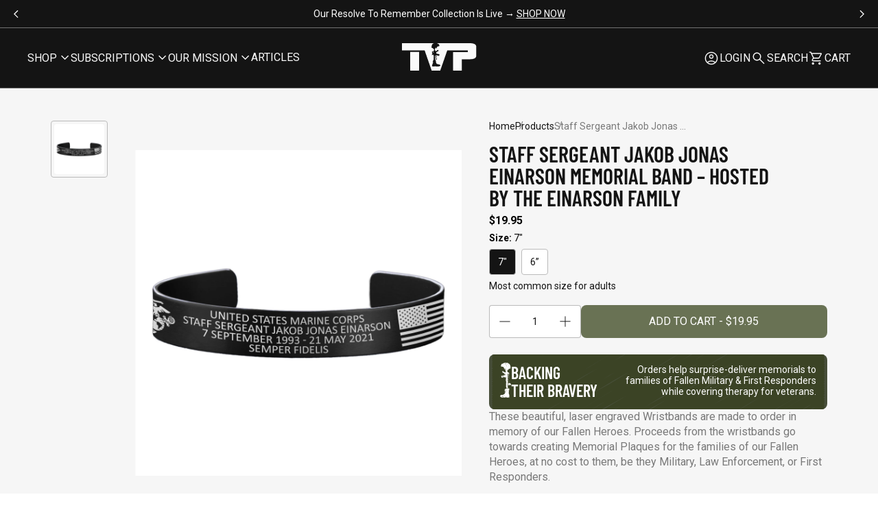

--- FILE ---
content_type: text/html; charset=utf-8
request_url: https://tilvalhallaproject.com/products/keep-moving-forward?view=pdp-async-card
body_size: 91027
content:
<!doctype html>

<!--[if lt IE 9]><html class="lt-ie9" lang="en"><![endif]-->
<!--[if IE 9]><html class="lt-ie10" lang="en"><![endif]-->
<!--[if gt IE 9]><!--><html lang="en"><!--<![endif]-->

<head>
<script type="application/vnd.locksmith+json" data-locksmith>{"version":"v254","locked":false,"initialized":true,"scope":"product","access_granted":true,"access_denied":false,"requires_customer":false,"manual_lock":false,"remote_lock":false,"has_timeout":false,"remote_rendered":null,"hide_resource":false,"hide_links_to_resource":false,"transparent":true,"locks":{"all":[],"opened":[]},"keys":[],"keys_signature":"62407d661172bc7cdc1d487f4580a32b54d424c00c9d6d4b05ec65e7942d1564","state":{"template":"product.pdp-async-card","theme":126903124053,"product":"keep-moving-forward","collection":null,"page":null,"blog":null,"article":null,"app":null},"now":1768958531,"path":"\/products\/keep-moving-forward","locale_root_url":"\/","canonical_url":"https:\/\/tilvalhallaproject.com\/products\/keep-moving-forward","customer_id":null,"customer_id_signature":"62407d661172bc7cdc1d487f4580a32b54d424c00c9d6d4b05ec65e7942d1564","cart":null}</script><script data-locksmith>!function(){undefined;!function(){var s=window.Locksmith={},e=document.querySelector('script[type="application/vnd.locksmith+json"]'),n=e&&e.innerHTML;if(s.state={},s.util={},s.loading=!1,n)try{s.state=JSON.parse(n)}catch(d){}if(document.addEventListener&&document.querySelector){var o,a,i,t=[76,79,67,75,83,77,73,84,72,49,49],c=function(){a=t.slice(0)},l="style",r=function(e){e&&27!==e.keyCode&&"click"!==e.type||(document.removeEventListener("keydown",r),document.removeEventListener("click",r),o&&document.body.removeChild(o),o=null)};c(),document.addEventListener("keyup",function(e){if(e.keyCode===a[0]){if(clearTimeout(i),a.shift(),0<a.length)return void(i=setTimeout(c,1e3));c(),r(),(o=document.createElement("div"))[l].width="50%",o[l].maxWidth="1000px",o[l].height="85%",o[l].border="1px rgba(0, 0, 0, 0.2) solid",o[l].background="rgba(255, 255, 255, 0.99)",o[l].borderRadius="4px",o[l].position="fixed",o[l].top="50%",o[l].left="50%",o[l].transform="translateY(-50%) translateX(-50%)",o[l].boxShadow="0 2px 5px rgba(0, 0, 0, 0.3), 0 0 100vh 100vw rgba(0, 0, 0, 0.5)",o[l].zIndex="2147483645";var t=document.createElement("textarea");t.value=JSON.stringify(JSON.parse(n),null,2),t[l].border="none",t[l].display="block",t[l].boxSizing="border-box",t[l].width="100%",t[l].height="100%",t[l].background="transparent",t[l].padding="22px",t[l].fontFamily="monospace",t[l].fontSize="14px",t[l].color="#333",t[l].resize="none",t[l].outline="none",t.readOnly=!0,o.appendChild(t),document.body.appendChild(o),t.addEventListener("click",function(e){e.stopImmediatePropagation()}),t.select(),document.addEventListener("keydown",r),document.addEventListener("click",r)}})}s.isEmbedded=-1!==window.location.search.indexOf("_ab=0&_fd=0&_sc=1"),s.path=s.state.path||window.location.pathname,s.basePath=s.state.locale_root_url.concat("/apps/locksmith").replace(/^\/\//,"/"),s.reloading=!1,s.util.console=window.console||{log:function(){},error:function(){}},s.util.makeUrl=function(e,t){var n,o=s.basePath+e,a=[],i=s.cache();for(n in i)a.push(n+"="+encodeURIComponent(i[n]));for(n in t)a.push(n+"="+encodeURIComponent(t[n]));return s.state.customer_id&&(a.push("customer_id="+encodeURIComponent(s.state.customer_id)),a.push("customer_id_signature="+encodeURIComponent(s.state.customer_id_signature))),o+=(-1===o.indexOf("?")?"?":"&")+a.join("&")},s._initializeCallbacks=[],s.on=function(e,t){if("initialize"!==e)throw'Locksmith.on() currently only supports the "initialize" event';s._initializeCallbacks.push(t)},s.initializeSession=function(e){if(!s.isEmbedded){var t=!1,n=!0,o=!0;(e=e||{}).silent&&(o=n=!(t=!0)),s.ping({silent:t,spinner:n,reload:o,callback:function(){s._initializeCallbacks.forEach(function(e){e()})}})}},s.cache=function(e){var t={};try{var n=function a(e){return(document.cookie.match("(^|; )"+e+"=([^;]*)")||0)[2]};t=JSON.parse(decodeURIComponent(n("locksmith-params")||"{}"))}catch(d){}if(e){for(var o in e)t[o]=e[o];document.cookie="locksmith-params=; expires=Thu, 01 Jan 1970 00:00:00 GMT; path=/",document.cookie="locksmith-params="+encodeURIComponent(JSON.stringify(t))+"; path=/"}return t},s.cache.cart=s.state.cart,s.cache.cartLastSaved=null,s.params=s.cache(),s.util.reload=function(){s.reloading=!0;try{window.location.href=window.location.href.replace(/#.*/,"")}catch(d){s.util.console.error("Preferred reload method failed",d),window.location.reload()}},s.cache.saveCart=function(e){if(!s.cache.cart||s.cache.cart===s.cache.cartLastSaved)return e?e():null;var t=s.cache.cartLastSaved;s.cache.cartLastSaved=s.cache.cart,fetch("/cart/update.js",{method:"POST",headers:{"Content-Type":"application/json",Accept:"application/json"},body:JSON.stringify({attributes:{locksmith:s.cache.cart}})}).then(function(e){if(!e.ok)throw new Error("Cart update failed: "+e.status);return e.json()}).then(function(){e&&e()})["catch"](function(e){if(s.cache.cartLastSaved=t,!s.reloading)throw e})},s.util.spinnerHTML='<style>body{background:#FFF}@keyframes spin{from{transform:rotate(0deg)}to{transform:rotate(360deg)}}#loading{display:flex;width:100%;height:50vh;color:#777;align-items:center;justify-content:center}#loading .spinner{display:block;animation:spin 600ms linear infinite;position:relative;width:50px;height:50px}#loading .spinner-ring{stroke:currentColor;stroke-dasharray:100%;stroke-width:2px;stroke-linecap:round;fill:none}</style><div id="loading"><div class="spinner"><svg width="100%" height="100%"><svg preserveAspectRatio="xMinYMin"><circle class="spinner-ring" cx="50%" cy="50%" r="45%"></circle></svg></svg></div></div>',s.util.clobberBody=function(e){document.body.innerHTML=e},s.util.clobberDocument=function(e){e.responseText&&(e=e.responseText),document.documentElement&&document.removeChild(document.documentElement);var t=document.open("text/html","replace");t.writeln(e),t.close(),setTimeout(function(){var e=t.querySelector("[autofocus]");e&&e.focus()},100)},s.util.serializeForm=function(e){if(e&&"FORM"===e.nodeName){var t,n,o={};for(t=e.elements.length-1;0<=t;t-=1)if(""!==e.elements[t].name)switch(e.elements[t].nodeName){case"INPUT":switch(e.elements[t].type){default:case"text":case"hidden":case"password":case"button":case"reset":case"submit":o[e.elements[t].name]=e.elements[t].value;break;case"checkbox":case"radio":e.elements[t].checked&&(o[e.elements[t].name]=e.elements[t].value);break;case"file":}break;case"TEXTAREA":o[e.elements[t].name]=e.elements[t].value;break;case"SELECT":switch(e.elements[t].type){case"select-one":o[e.elements[t].name]=e.elements[t].value;break;case"select-multiple":for(n=e.elements[t].options.length-1;0<=n;n-=1)e.elements[t].options[n].selected&&(o[e.elements[t].name]=e.elements[t].options[n].value)}break;case"BUTTON":switch(e.elements[t].type){case"reset":case"submit":case"button":o[e.elements[t].name]=e.elements[t].value}}return o}},s.util.on=function(e,i,s,t){t=t||document;var c="locksmith-"+e+i,n=function(e){var t=e.target,n=e.target.parentElement,o=t&&t.className&&(t.className.baseVal||t.className)||"",a=n&&n.className&&(n.className.baseVal||n.className)||"";("string"==typeof o&&-1!==o.split(/\s+/).indexOf(i)||"string"==typeof a&&-1!==a.split(/\s+/).indexOf(i))&&!e[c]&&(e[c]=!0,s(e))};t.attachEvent?t.attachEvent(e,n):t.addEventListener(e,n,!1)},s.util.enableActions=function(e){s.util.on("click","locksmith-action",function(e){e.preventDefault();var t=e.target;t.dataset.confirmWith&&!confirm(t.dataset.confirmWith)||(t.disabled=!0,t.innerText=t.dataset.disableWith,s.post("/action",t.dataset.locksmithParams,{spinner:!1,type:"text",success:function(e){(e=JSON.parse(e.responseText)).message&&alert(e.message),s.util.reload()}}))},e)},s.util.inject=function(e,t){var n=["data","locksmith","append"];if(-1!==t.indexOf(n.join("-"))){var o=document.createElement("div");o.innerHTML=t,e.appendChild(o)}else e.innerHTML=t;var a,i,s=e.querySelectorAll("script");for(i=0;i<s.length;++i){a=s[i];var c=document.createElement("script");if(a.type&&(c.type=a.type),a.src)c.src=a.src;else{var l=document.createTextNode(a.innerHTML);c.appendChild(l)}e.appendChild(c)}var r=e.querySelector("[autofocus]");r&&r.focus()},s.post=function(e,t,n){!1!==(n=n||{}).spinner&&s.util.clobberBody(s.util.spinnerHTML);var o={};n.container===document?(o.layout=1,n.success=function(e){s.util.clobberDocument(e)}):n.container&&(o.layout=0,n.success=function(e){var t=document.getElementById(n.container);s.util.inject(t,e),t.id===t.firstChild.id&&t.parentElement.replaceChild(t.firstChild,t)}),n.form_type&&(t.form_type=n.form_type),n.include_layout_classes!==undefined&&(t.include_layout_classes=n.include_layout_classes),n.lock_id!==undefined&&(t.lock_id=n.lock_id),s.loading=!0;var a=s.util.makeUrl(e,o),i="json"===n.type||"text"===n.type;fetch(a,{method:"POST",headers:{"Content-Type":"application/json",Accept:i?"application/json":"text/html"},body:JSON.stringify(t)}).then(function(e){if(!e.ok)throw new Error("Request failed: "+e.status);return e.text()}).then(function(e){var t=n.success||s.util.clobberDocument;t(i?{responseText:e}:e)})["catch"](function(e){if(!s.reloading)if("dashboard.weglot.com"!==window.location.host){if(!n.silent)throw alert("Something went wrong! Please refresh and try again."),e;console.error(e)}else console.error(e)})["finally"](function(){s.loading=!1})},s.postResource=function(e,t){e.path=s.path,e.search=window.location.search,e.state=s.state,e.passcode&&(e.passcode=e.passcode.trim()),e.email&&(e.email=e.email.trim()),e.state.cart=s.cache.cart,e.locksmith_json=s.jsonTag,e.locksmith_json_signature=s.jsonTagSignature,s.post("/resource",e,t)},s.ping=function(e){if(!s.isEmbedded){e=e||{};var t=function(){e.reload?s.util.reload():"function"==typeof e.callback&&e.callback()};s.post("/ping",{path:s.path,search:window.location.search,state:s.state},{spinner:!!e.spinner,silent:"undefined"==typeof e.silent||e.silent,type:"text",success:function(e){e&&e.responseText?((e=JSON.parse(e.responseText)).messages&&0<e.messages.length&&s.showMessages(e.messages),e.cart&&s.cache.cart!==e.cart?(s.cache.cart=e.cart,s.cache.saveCart(function(){t(),e.cart&&e.cart.match(/^.+:/)&&s.util.reload()})):t()):console.error("[Locksmith] Invalid result in ping callback:",e)}})}},s.timeoutMonitor=function(){var e=s.cache.cart;s.ping({callback:function(){e!==s.cache.cart||setTimeout(function(){s.timeoutMonitor()},6e4)}})},s.showMessages=function(e){var t=document.createElement("div");t.style.position="fixed",t.style.left=0,t.style.right=0,t.style.bottom="-50px",t.style.opacity=0,t.style.background="#191919",t.style.color="#ddd",t.style.transition="bottom 0.2s, opacity 0.2s",t.style.zIndex=999999,t.innerHTML="        <style>          .locksmith-ab .locksmith-b { display: none; }          .locksmith-ab.toggled .locksmith-b { display: flex; }          .locksmith-ab.toggled .locksmith-a { display: none; }          .locksmith-flex { display: flex; flex-wrap: wrap; justify-content: space-between; align-items: center; padding: 10px 20px; }          .locksmith-message + .locksmith-message { border-top: 1px #555 solid; }          .locksmith-message a { color: inherit; font-weight: bold; }          .locksmith-message a:hover { color: inherit; opacity: 0.8; }          a.locksmith-ab-toggle { font-weight: inherit; text-decoration: underline; }          .locksmith-text { flex-grow: 1; }          .locksmith-cta { flex-grow: 0; text-align: right; }          .locksmith-cta button { transform: scale(0.8); transform-origin: left; }          .locksmith-cta > * { display: block; }          .locksmith-cta > * + * { margin-top: 10px; }          .locksmith-message a.locksmith-close { flex-grow: 0; text-decoration: none; margin-left: 15px; font-size: 30px; font-family: monospace; display: block; padding: 2px 10px; }                    @media screen and (max-width: 600px) {            .locksmith-wide-only { display: none !important; }            .locksmith-flex { padding: 0 15px; }            .locksmith-flex > * { margin-top: 5px; margin-bottom: 5px; }            .locksmith-cta { text-align: left; }          }                    @media screen and (min-width: 601px) {            .locksmith-narrow-only { display: none !important; }          }        </style>      "+e.map(function(e){return'<div class="locksmith-message">'+e+"</div>"}).join(""),document.body.appendChild(t),document.body.style.position="relative",document.body.parentElement.style.paddingBottom=t.offsetHeight+"px",setTimeout(function(){t.style.bottom=0,t.style.opacity=1},50),s.util.on("click","locksmith-ab-toggle",function(e){e.preventDefault();for(var t=e.target.parentElement;-1===t.className.split(" ").indexOf("locksmith-ab");)t=t.parentElement;-1!==t.className.split(" ").indexOf("toggled")?t.className=t.className.replace("toggled",""):t.className=t.className+" toggled"}),s.util.enableActions(t)}}()}();</script>
      <script data-locksmith>Locksmith.cache.cart=null</script>

  <script data-locksmith>Locksmith.jsonTag="{\"version\":\"v254\",\"locked\":false,\"initialized\":true,\"scope\":\"product\",\"access_granted\":true,\"access_denied\":false,\"requires_customer\":false,\"manual_lock\":false,\"remote_lock\":false,\"has_timeout\":false,\"remote_rendered\":null,\"hide_resource\":false,\"hide_links_to_resource\":false,\"transparent\":true,\"locks\":{\"all\":[],\"opened\":[]},\"keys\":[],\"keys_signature\":\"62407d661172bc7cdc1d487f4580a32b54d424c00c9d6d4b05ec65e7942d1564\",\"state\":{\"template\":\"product.pdp-async-card\",\"theme\":126903124053,\"product\":\"keep-moving-forward\",\"collection\":null,\"page\":null,\"blog\":null,\"article\":null,\"app\":null},\"now\":1768958531,\"path\":\"\\\/products\\\/keep-moving-forward\",\"locale_root_url\":\"\\\/\",\"canonical_url\":\"https:\\\/\\\/tilvalhallaproject.com\\\/products\\\/keep-moving-forward\",\"customer_id\":null,\"customer_id_signature\":\"62407d661172bc7cdc1d487f4580a32b54d424c00c9d6d4b05ec65e7942d1564\",\"cart\":null}";Locksmith.jsonTagSignature="7baf055fec9f99df28986797f73d8025b14e27aff70df99f441a652596ae4f49"</script>
    
    
    
    
    
      
      
    
  
  <meta charset="utf-8">
  <meta http-equiv="x-ua-compatible" content="ie=edge">
  <meta name="viewport" content="width=device-width, initial-scale=1.0" />
  <meta name="format-detection" content="telephone=no, email=no, address=no" />
  <!-- DISABLE SLIDE CART -->
  <script>window.SLIDECART_DISABLE = true</script>
  <!-- END DISABLE SLIDE CART -->
  <!-- Resource hints -->
  <link rel="preconnect" href="https://cdn.shopify.com">
  <link rel="preconnect" href="https://fonts.googleapis.com" crossorigin>
  
   

  

  <!-- Meta -->
  <title>
  Keep Moving Forward &ndash; Til Valhalla Project
</title>


  
<meta name="description" content="  You&#39;ve been fighting your demons for a long time. But you know what? Quitting is not an option, keep on fighting. Preshrunk 60/40 cotton poly blend Athletic fit (we recommend sizing up if you prefer extra room or a more relaxed fit) Lightweight and breathable Long-lasting screen printed design Machine wash cold, tumb" />



<!-- Canonical URL -->

  <link rel="canonical" href="https://tilvalhallaproject.com/products/keep-moving-forward" />



  <link rel="apple-touch-icon" sizes="180x180" href="//tilvalhallaproject.com/cdn/shop/files/Black_Logo_Simple.jpg?crop=center&height=180&v=1721764777&width=180">



  <link rel="icon" type="image/png" href="//tilvalhallaproject.com/cdn/shop/files/Black_Logo_Simple.jpg?crop=center&height=32&v=1721764777&width=32" sizes="32x32">
  <link rel="icon" type="image/png" href="//tilvalhallaproject.com/cdn/shop/files/Black_Logo_Simple.jpg?crop=center&height=16&v=1721764777&width=16" sizes="16x16">


<meta name="theme-color" content="transparent">
<meta name="msapplication-TileColor" content="black">










<meta property="og:type" content="product" />
<meta property="og:title" content="Keep Moving Forward" />

    
<meta property="og:image" content="http://tilvalhallaproject.com/cdn/shop/products/WRD_QuittingisNotAcceptable_men.jpg?crop=center&height=480&v=1638978711&width=480" />
<meta property="og:image:secure_url" content="https://tilvalhallaproject.com/cdn/shop/products/WRD_QuittingisNotAcceptable_men.jpg?crop=center&height=480&v=1638978711&width=480" />

  
    
<meta property="og:image" content="http://tilvalhallaproject.com/cdn/shop/files/WRD_Keep-Moving-Forward_men_Front_PNG.jpg?crop=center&height=480&v=1766409543&width=480" />
<meta property="og:image:secure_url" content="https://tilvalhallaproject.com/cdn/shop/files/WRD_Keep-Moving-Forward_men_Front_PNG.jpg?crop=center&height=480&v=1766409543&width=480" />

  
    
<meta property="og:image" content="http://tilvalhallaproject.com/cdn/shop/files/WRD_Keep-Moving-Forward_men_Back_PNG.jpg?crop=center&height=480&v=1766409553&width=480" />
<meta property="og:image:secure_url" content="https://tilvalhallaproject.com/cdn/shop/files/WRD_Keep-Moving-Forward_men_Back_PNG.jpg?crop=center&height=480&v=1766409553&width=480" />

  
    
<meta property="og:image" content="http://tilvalhallaproject.com/cdn/shop/files/1_1_be5cd73c-b882-4251-b786-083e164f3e43.jpg?crop=center&height=480&v=1766419262&width=480" />
<meta property="og:image:secure_url" content="https://tilvalhallaproject.com/cdn/shop/files/1_1_be5cd73c-b882-4251-b786-083e164f3e43.jpg?crop=center&height=480&v=1766419262&width=480" />

  
    
<meta property="og:image" content="http://tilvalhallaproject.com/cdn/shop/files/2_1_90a6af30-78c7-4772-8719-bc7899c1c553.jpg?crop=center&height=480&v=1766419262&width=480" />
<meta property="og:image:secure_url" content="https://tilvalhallaproject.com/cdn/shop/files/2_1_90a6af30-78c7-4772-8719-bc7899c1c553.jpg?crop=center&height=480&v=1766419262&width=480" />

  
    
<meta property="og:image" content="http://tilvalhallaproject.com/cdn/shop/files/3_1.jpg?crop=center&height=480&v=1766419262&width=480" />
<meta property="og:image:secure_url" content="https://tilvalhallaproject.com/cdn/shop/files/3_1.jpg?crop=center&height=480&v=1766419262&width=480" />

  
    
  
<meta property="og:price:amount" content="29.95" />
<meta property="og:price:currency" content="USD" />



<meta property="og:description" content="  You&#39;ve been fighting your demons for a long time. But you know what? Quitting is not an option, keep on fighting. Preshrunk 60/40 cotton poly blend Athletic fit (we recommend sizing up if you prefer extra room or a more relaxed fit) Lightweight and breathable Long-lasting screen printed design Machine wash cold, tumb" />

<meta property="og:url" content="https://tilvalhallaproject.com/products/keep-moving-forward" />
<meta property="og:site_name" content="Til Valhalla Project" />
<!-- JSON-LD Structured Data -->
<script type="application/ld+json">
  {
    "@context" : "http://schema.org",
    "@type" : "WebSite",
    "name" : "Til Valhalla Project",
    "url" : "https:\/\/tilvalhallaproject.com"
  }
</script>

<script type="application/ld+json">
  {
    "@context": "http://schema.org",
    "@type": "Organization",
    "name" : "Til Valhalla Project",
    "url" : "https:\/\/tilvalhallaproject.com",
    "logo": "https:\/\/tilvalhallaproject.com\/cdn\/shop\/t\/209\/assets\/logo.png?v=240102",
    "sameAs": [
      null,
      null,
      null,
      null
    ]
  }
</script>


  <!-- Product -->
  <script type="application/ld+json">
    {"@context":"http:\/\/schema.org\/","@id":"\/products\/keep-moving-forward#product","@type":"ProductGroup","brand":{"@type":"Brand","name":"Til Valhalla Project"},"category":"T-Shirts","description":" \nYou've been fighting your demons for a long time. But you know what? Quitting is not an option, keep on fighting.\n\nPreshrunk 60\/40 cotton poly blend\nAthletic fit (we recommend sizing up if you prefer extra room or a more relaxed fit)\nLightweight and breathable\nLong-lasting screen printed design\nMachine wash cold, tumble dry low\n\nNOTE: Most supporters tell us our shirts run true to size. If you like your tees fitted \u0026amp; snug, order your normal size. If you prefer a looser fit, order a size up. See our sizing chart above for more details.\nEVERY ORDER HELPS SAVE MORE VETERAN LIVES \u0026amp; HONOR MORE FALLEN HEROES","hasVariant":[{"@id":"\/products\/keep-moving-forward?variant=39358831984725#variant","@type":"Product","gtin":"810140850072","image":"https:\/\/tilvalhallaproject.com\/cdn\/shop\/products\/WRD_QuittingisNotAcceptable_men.jpg?v=1638978711\u0026width=1920","name":"Keep Moving Forward - S \/ BLACK","offers":{"@id":"\/products\/keep-moving-forward?variant=39358831984725#offer","@type":"Offer","availability":"http:\/\/schema.org\/InStock","price":"29.95","priceCurrency":"USD","url":"https:\/\/tilvalhallaproject.com\/products\/keep-moving-forward?variant=39358831984725"},"sku":"TVA-0234-M-SS-BK-S"},{"@id":"\/products\/keep-moving-forward?variant=39358832017493#variant","@type":"Product","gtin":"810140850089","image":"https:\/\/tilvalhallaproject.com\/cdn\/shop\/products\/WRD_QuittingisNotAcceptable_men.jpg?v=1638978711\u0026width=1920","name":"Keep Moving Forward - M \/ BLACK","offers":{"@id":"\/products\/keep-moving-forward?variant=39358832017493#offer","@type":"Offer","availability":"http:\/\/schema.org\/InStock","price":"29.95","priceCurrency":"USD","url":"https:\/\/tilvalhallaproject.com\/products\/keep-moving-forward?variant=39358832017493"},"sku":"TVA-0234-M-SS-BK-M"},{"@id":"\/products\/keep-moving-forward?variant=39358832050261#variant","@type":"Product","gtin":"810140850096","image":"https:\/\/tilvalhallaproject.com\/cdn\/shop\/products\/WRD_QuittingisNotAcceptable_men.jpg?v=1638978711\u0026width=1920","name":"Keep Moving Forward - L \/ BLACK","offers":{"@id":"\/products\/keep-moving-forward?variant=39358832050261#offer","@type":"Offer","availability":"http:\/\/schema.org\/InStock","price":"29.95","priceCurrency":"USD","url":"https:\/\/tilvalhallaproject.com\/products\/keep-moving-forward?variant=39358832050261"},"sku":"TVA-0234-M-SS-BK-L"},{"@id":"\/products\/keep-moving-forward?variant=39358832083029#variant","@type":"Product","gtin":"810140850102","image":"https:\/\/tilvalhallaproject.com\/cdn\/shop\/products\/WRD_QuittingisNotAcceptable_men.jpg?v=1638978711\u0026width=1920","name":"Keep Moving Forward - XL \/ BLACK","offers":{"@id":"\/products\/keep-moving-forward?variant=39358832083029#offer","@type":"Offer","availability":"http:\/\/schema.org\/InStock","price":"29.95","priceCurrency":"USD","url":"https:\/\/tilvalhallaproject.com\/products\/keep-moving-forward?variant=39358832083029"},"sku":"TVA-0234-M-SS-BK-XL"},{"@id":"\/products\/keep-moving-forward?variant=39358832115797#variant","@type":"Product","gtin":"810140850119","image":"https:\/\/tilvalhallaproject.com\/cdn\/shop\/products\/WRD_QuittingisNotAcceptable_men.jpg?v=1638978711\u0026width=1920","name":"Keep Moving Forward - 2XL \/ BLACK","offers":{"@id":"\/products\/keep-moving-forward?variant=39358832115797#offer","@type":"Offer","availability":"http:\/\/schema.org\/InStock","price":"29.95","priceCurrency":"USD","url":"https:\/\/tilvalhallaproject.com\/products\/keep-moving-forward?variant=39358832115797"},"sku":"TVA-0234-M-SS-BK-2XL"},{"@id":"\/products\/keep-moving-forward?variant=39358832148565#variant","@type":"Product","gtin":"810140850126","image":"https:\/\/tilvalhallaproject.com\/cdn\/shop\/products\/WRD_QuittingisNotAcceptable_men.jpg?v=1638978711\u0026width=1920","name":"Keep Moving Forward - 3XL \/ BLACK","offers":{"@id":"\/products\/keep-moving-forward?variant=39358832148565#offer","@type":"Offer","availability":"http:\/\/schema.org\/InStock","price":"29.95","priceCurrency":"USD","url":"https:\/\/tilvalhallaproject.com\/products\/keep-moving-forward?variant=39358832148565"},"sku":"TVA-0234-M-SS-BK-3XL"},{"@id":"\/products\/keep-moving-forward?variant=39358832181333#variant","@type":"Product","gtin":"810140850133","image":"https:\/\/tilvalhallaproject.com\/cdn\/shop\/products\/WRD_QuittingisNotAcceptable_men.jpg?v=1638978711\u0026width=1920","name":"Keep Moving Forward - 4XL \/ BLACK","offers":{"@id":"\/products\/keep-moving-forward?variant=39358832181333#offer","@type":"Offer","availability":"http:\/\/schema.org\/InStock","price":"29.95","priceCurrency":"USD","url":"https:\/\/tilvalhallaproject.com\/products\/keep-moving-forward?variant=39358832181333"},"sku":"TVA-0234-M-SS-BK-4XL"}],"name":"Keep Moving Forward","productGroupID":"6574916239445","url":"https:\/\/tilvalhallaproject.com\/products\/keep-moving-forward"}
  </script>

<!-- End of JSON-LD Structured Data -->


  <!-- Stylesheets -->
  <link href="//tilvalhallaproject.com/cdn/shop/t/209/assets/main.css?v=97439105163287748741759497607" rel="stylesheet" type="text/css" media="all" />

  

  

  
  <style>

    #PBarNextFrameWrapper{
      display:none;
    }

    .CartItem-imagePlaceholder,
    .GridItem-imagePlaceholder,
    .GridItem-secondImagePlaceholder,
    .GridItem-thumbImagePlaceholder {
      --product-image-placeholder-padding: 75.00%;
      --product-image-size: contain;
    }

    .o-placeholder.has-icon::before {
      background-image: url('data:image/svg+xml,%3Csvg%20viewBox=%220%200%201024%201024%22%20version=%221.1%22%20xmlns=%22http://www.w3.org/2000/svg%22%3E%3Cpath%20d=%22M872,192%20L152,192%20C129.88,192%20112,209.88%20112,232%20L112,792%20C112,814.08%20129.88,832%20152,832%20L872,832%20C894.12,832%20912,814.08%20912,792%20L912,232%20C912,209.92%20894.12,192%20872,192%20L872,192%20L872,192%20Z%20M832,752%20L192,752%20L192,272%20L832,272%20L832,752%20L832,752%20L832,752%20Z%20M684.6,547.08%20L555.36,611.28%20L404.56,367.24%20L272,672%20L752,672%20L684.6,547.08%20L684.6,547.08%20L684.6,547.08%20Z%20M642,472%20C669.6,472%20692,449.6%20692,422%20C692,394.4%20669.6,372%20642,372%20C614.4,372%20592,394.4%20592,422%20C592,449.6%20614.4,472%20642,472%20L642,472%20L642,472%20Z%22%20style=%22fill:%20%23efefef;%20fill:%20;%22%3E%3C/path%3E%3C/svg%3E');
    }

    .pswp__button,
    .pswp__button--arrow--left:before,
    .pswp__button--arrow--right:before {
      background: url("//tilvalhallaproject.com/cdn/shop/t/209/assets/photoswipe.png?v=115405504031309184941746115764") 0 0 no-repeat;
    }

    @media (-webkit-min-device-pixel-ratio: 1.1),
      (min-resolution: 105dpi),
      (min-resolution: 1.1dppx) {
      /* Serve SVG sprite if browser supports SVG and resolution is more than 105dpi */
      .pswp--svg .pswp__button,
      .pswp--svg .pswp__button--arrow--left:before,
      .pswp--svg .pswp__button--arrow--right:before {
        background-image: url("//tilvalhallaproject.com/cdn/shop/t/209/assets/photoswipe.svg?v=118181495713311880261746115765");
      }
    }
  </style>
  <style>
/* ===================================================== */
/* Inline CSS styles
/* ===================================================== */
@font-face {
  font-family: "barlow";
  src: url('//tilvalhallaproject.com/cdn/shop/t/209/assets/BarlowCondensed-SemiBold.woff2?v=85694413915736249531746115763') format("woff2"), url('//tilvalhallaproject.com/cdn/shop/t/209/assets/BarlowCondensed-SemiBold.woff?v=63564589270944866461746115763') format("woff");
  font-display: swap;
  font-style: normal;
  font-weight: 400;
  font-stretch: normal;
}
@font-face {
  font-family: "roboto";
  src: url("") format("woff2"), url("") format("woff");
  font-display: swap;
  font-style: normal;
  font-weight: 400;
  font-stretch: normal;
}
.CartItem-imagePlaceholder {
  padding-bottom: var(--product-image-placeholder-padding);
  background-size: var(--product-image-size);
}

.GridItem-imagePlaceholder {
  padding-bottom: var(--product-image-placeholder-padding);
  background-size: var(--product-image-size);
}
.GridItem-secondImagePlaceholder {
  padding-bottom: var(--product-image-placeholder-padding);
  background-size: var(--product-image-size);
}
.GridItem-thumbImagePlaceholder {
  padding-bottom: var(--product-image-placeholder-padding);
  background-size: var(--product-image-size);
}

/*  */

</style>

  <!-- Custom header content -->
  <script>window.performance && window.performance.mark && window.performance.mark('shopify.content_for_header.start');</script><meta name="google-site-verification" content="GF-d296Ku92-Elw6LjSBtl-_3y0c9pPbzfw5cTvgQok">
<meta id="shopify-digital-wallet" name="shopify-digital-wallet" content="/22177435/digital_wallets/dialog">
<meta name="shopify-checkout-api-token" content="0d16e37cf14bc2deea44583883e39e21">
<meta id="in-context-paypal-metadata" data-shop-id="22177435" data-venmo-supported="true" data-environment="production" data-locale="en_US" data-paypal-v4="true" data-currency="USD">
<link rel="alternate" type="application/json+oembed" href="https://tilvalhallaproject.com/products/keep-moving-forward.oembed">
<script async="async" src="/checkouts/internal/preloads.js?locale=en-US"></script>
<link rel="preconnect" href="https://shop.app" crossorigin="anonymous">
<script async="async" src="https://shop.app/checkouts/internal/preloads.js?locale=en-US&shop_id=22177435" crossorigin="anonymous"></script>
<script id="apple-pay-shop-capabilities" type="application/json">{"shopId":22177435,"countryCode":"US","currencyCode":"USD","merchantCapabilities":["supports3DS"],"merchantId":"gid:\/\/shopify\/Shop\/22177435","merchantName":"Til Valhalla Project","requiredBillingContactFields":["postalAddress","email"],"requiredShippingContactFields":["postalAddress","email"],"shippingType":"shipping","supportedNetworks":["visa","masterCard","amex","discover","elo","jcb"],"total":{"type":"pending","label":"Til Valhalla Project","amount":"1.00"},"shopifyPaymentsEnabled":true,"supportsSubscriptions":true}</script>
<script id="shopify-features" type="application/json">{"accessToken":"0d16e37cf14bc2deea44583883e39e21","betas":["rich-media-storefront-analytics"],"domain":"tilvalhallaproject.com","predictiveSearch":true,"shopId":22177435,"locale":"en"}</script>
<script>var Shopify = Shopify || {};
Shopify.shop = "til-valhalla-project.myshopify.com";
Shopify.locale = "en";
Shopify.currency = {"active":"USD","rate":"1.0"};
Shopify.country = "US";
Shopify.theme = {"name":"Vaan UAT - 05\/01\/2025 - RC","id":126903124053,"schema_name":"Shiro","schema_version":"1.0.0","theme_store_id":null,"role":"main"};
Shopify.theme.handle = "null";
Shopify.theme.style = {"id":null,"handle":null};
Shopify.cdnHost = "tilvalhallaproject.com/cdn";
Shopify.routes = Shopify.routes || {};
Shopify.routes.root = "/";</script>
<script type="module">!function(o){(o.Shopify=o.Shopify||{}).modules=!0}(window);</script>
<script>!function(o){function n(){var o=[];function n(){o.push(Array.prototype.slice.apply(arguments))}return n.q=o,n}var t=o.Shopify=o.Shopify||{};t.loadFeatures=n(),t.autoloadFeatures=n()}(window);</script>
<script>
  window.ShopifyPay = window.ShopifyPay || {};
  window.ShopifyPay.apiHost = "shop.app\/pay";
  window.ShopifyPay.redirectState = "pending";
</script>
<script id="shop-js-analytics" type="application/json">{"pageType":"product"}</script>
<script defer="defer" async type="module" src="//tilvalhallaproject.com/cdn/shopifycloud/shop-js/modules/v2/client.init-shop-cart-sync_BdyHc3Nr.en.esm.js"></script>
<script defer="defer" async type="module" src="//tilvalhallaproject.com/cdn/shopifycloud/shop-js/modules/v2/chunk.common_Daul8nwZ.esm.js"></script>
<script type="module">
  await import("//tilvalhallaproject.com/cdn/shopifycloud/shop-js/modules/v2/client.init-shop-cart-sync_BdyHc3Nr.en.esm.js");
await import("//tilvalhallaproject.com/cdn/shopifycloud/shop-js/modules/v2/chunk.common_Daul8nwZ.esm.js");

  window.Shopify.SignInWithShop?.initShopCartSync?.({"fedCMEnabled":true,"windoidEnabled":true});

</script>
<script>
  window.Shopify = window.Shopify || {};
  if (!window.Shopify.featureAssets) window.Shopify.featureAssets = {};
  window.Shopify.featureAssets['shop-js'] = {"shop-cart-sync":["modules/v2/client.shop-cart-sync_QYOiDySF.en.esm.js","modules/v2/chunk.common_Daul8nwZ.esm.js"],"init-fed-cm":["modules/v2/client.init-fed-cm_DchLp9rc.en.esm.js","modules/v2/chunk.common_Daul8nwZ.esm.js"],"shop-button":["modules/v2/client.shop-button_OV7bAJc5.en.esm.js","modules/v2/chunk.common_Daul8nwZ.esm.js"],"init-windoid":["modules/v2/client.init-windoid_DwxFKQ8e.en.esm.js","modules/v2/chunk.common_Daul8nwZ.esm.js"],"shop-cash-offers":["modules/v2/client.shop-cash-offers_DWtL6Bq3.en.esm.js","modules/v2/chunk.common_Daul8nwZ.esm.js","modules/v2/chunk.modal_CQq8HTM6.esm.js"],"shop-toast-manager":["modules/v2/client.shop-toast-manager_CX9r1SjA.en.esm.js","modules/v2/chunk.common_Daul8nwZ.esm.js"],"init-shop-email-lookup-coordinator":["modules/v2/client.init-shop-email-lookup-coordinator_UhKnw74l.en.esm.js","modules/v2/chunk.common_Daul8nwZ.esm.js"],"pay-button":["modules/v2/client.pay-button_DzxNnLDY.en.esm.js","modules/v2/chunk.common_Daul8nwZ.esm.js"],"avatar":["modules/v2/client.avatar_BTnouDA3.en.esm.js"],"init-shop-cart-sync":["modules/v2/client.init-shop-cart-sync_BdyHc3Nr.en.esm.js","modules/v2/chunk.common_Daul8nwZ.esm.js"],"shop-login-button":["modules/v2/client.shop-login-button_D8B466_1.en.esm.js","modules/v2/chunk.common_Daul8nwZ.esm.js","modules/v2/chunk.modal_CQq8HTM6.esm.js"],"init-customer-accounts-sign-up":["modules/v2/client.init-customer-accounts-sign-up_C8fpPm4i.en.esm.js","modules/v2/client.shop-login-button_D8B466_1.en.esm.js","modules/v2/chunk.common_Daul8nwZ.esm.js","modules/v2/chunk.modal_CQq8HTM6.esm.js"],"init-shop-for-new-customer-accounts":["modules/v2/client.init-shop-for-new-customer-accounts_CVTO0Ztu.en.esm.js","modules/v2/client.shop-login-button_D8B466_1.en.esm.js","modules/v2/chunk.common_Daul8nwZ.esm.js","modules/v2/chunk.modal_CQq8HTM6.esm.js"],"init-customer-accounts":["modules/v2/client.init-customer-accounts_dRgKMfrE.en.esm.js","modules/v2/client.shop-login-button_D8B466_1.en.esm.js","modules/v2/chunk.common_Daul8nwZ.esm.js","modules/v2/chunk.modal_CQq8HTM6.esm.js"],"shop-follow-button":["modules/v2/client.shop-follow-button_CkZpjEct.en.esm.js","modules/v2/chunk.common_Daul8nwZ.esm.js","modules/v2/chunk.modal_CQq8HTM6.esm.js"],"lead-capture":["modules/v2/client.lead-capture_BntHBhfp.en.esm.js","modules/v2/chunk.common_Daul8nwZ.esm.js","modules/v2/chunk.modal_CQq8HTM6.esm.js"],"checkout-modal":["modules/v2/client.checkout-modal_CfxcYbTm.en.esm.js","modules/v2/chunk.common_Daul8nwZ.esm.js","modules/v2/chunk.modal_CQq8HTM6.esm.js"],"shop-login":["modules/v2/client.shop-login_Da4GZ2H6.en.esm.js","modules/v2/chunk.common_Daul8nwZ.esm.js","modules/v2/chunk.modal_CQq8HTM6.esm.js"],"payment-terms":["modules/v2/client.payment-terms_MV4M3zvL.en.esm.js","modules/v2/chunk.common_Daul8nwZ.esm.js","modules/v2/chunk.modal_CQq8HTM6.esm.js"]};
</script>
<script>(function() {
  var isLoaded = false;
  function asyncLoad() {
    if (isLoaded) return;
    isLoaded = true;
    var urls = ["https:\/\/loox.io\/widget\/N1ZPwFFKEU\/loox.1549834822422.js?shop=til-valhalla-project.myshopify.com","https:\/\/cdn.jsdelivr.net\/gh\/apphq\/slidecart-dist@master\/slidecarthq-forward.js?4\u0026shop=til-valhalla-project.myshopify.com","https:\/\/cdn.tapcart.com\/webbridge-sdk\/webbridge.umd.js?shop=til-valhalla-project.myshopify.com","https:\/\/config.gorgias.chat\/bundle-loader\/01GYCBS1WPFZP7NSB1N3ZD8GJP?source=shopify1click\u0026shop=til-valhalla-project.myshopify.com","https:\/\/static.rechargecdn.com\/static\/js\/recharge.js?shop=til-valhalla-project.myshopify.com","https:\/\/static.rechargecdn.com\/assets\/js\/widget.min.js?shop=til-valhalla-project.myshopify.com","https:\/\/cdn.rebuyengine.com\/onsite\/js\/rebuy.js?shop=til-valhalla-project.myshopify.com","https:\/\/sdk.postscript.io\/sdk-script-loader.bundle.js?shopId=1312\u0026shop=til-valhalla-project.myshopify.com","https:\/\/cdn.rebuyengine.com\/onsite\/js\/rebuy.js?shop=til-valhalla-project.myshopify.com","https:\/\/sdk.postscript.io\/sdk-script-loader.bundle.js?shopId=1312\u0026shop=til-valhalla-project.myshopify.com","https:\/\/sdk.postscript.io\/sdk-script-loader.bundle.js?shopId=1312\u0026shop=til-valhalla-project.myshopify.com","https:\/\/cdn.9gtb.com\/loader.js?g_cvt_id=b7c783e5-332f-4e10-8da2-a8a8650fde3c\u0026shop=til-valhalla-project.myshopify.com"];
    for (var i = 0; i < urls.length; i++) {
      var s = document.createElement('script');
      s.type = 'text/javascript';
      s.async = true;
      s.src = urls[i];
      var x = document.getElementsByTagName('script')[0];
      x.parentNode.insertBefore(s, x);
    }
  };
  if(window.attachEvent) {
    window.attachEvent('onload', asyncLoad);
  } else {
    window.addEventListener('load', asyncLoad, false);
  }
})();</script>
<script id="__st">var __st={"a":22177435,"offset":-18000,"reqid":"84d1d1bf-5467-49f1-af32-692d5736e526-1768958530","pageurl":"tilvalhallaproject.com\/products\/keep-moving-forward?view=pdp-async-card","u":"7302dcf0ce75","p":"product","rtyp":"product","rid":6574916239445};</script>
<script>window.ShopifyPaypalV4VisibilityTracking = true;</script>
<script id="captcha-bootstrap">!function(){'use strict';const t='contact',e='account',n='new_comment',o=[[t,t],['blogs',n],['comments',n],[t,'customer']],c=[[e,'customer_login'],[e,'guest_login'],[e,'recover_customer_password'],[e,'create_customer']],r=t=>t.map((([t,e])=>`form[action*='/${t}']:not([data-nocaptcha='true']) input[name='form_type'][value='${e}']`)).join(','),a=t=>()=>t?[...document.querySelectorAll(t)].map((t=>t.form)):[];function s(){const t=[...o],e=r(t);return a(e)}const i='password',u='form_key',d=['recaptcha-v3-token','g-recaptcha-response','h-captcha-response',i],f=()=>{try{return window.sessionStorage}catch{return}},m='__shopify_v',_=t=>t.elements[u];function p(t,e,n=!1){try{const o=window.sessionStorage,c=JSON.parse(o.getItem(e)),{data:r}=function(t){const{data:e,action:n}=t;return t[m]||n?{data:e,action:n}:{data:t,action:n}}(c);for(const[e,n]of Object.entries(r))t.elements[e]&&(t.elements[e].value=n);n&&o.removeItem(e)}catch(o){console.error('form repopulation failed',{error:o})}}const l='form_type',E='cptcha';function T(t){t.dataset[E]=!0}const w=window,h=w.document,L='Shopify',v='ce_forms',y='captcha';let A=!1;((t,e)=>{const n=(g='f06e6c50-85a8-45c8-87d0-21a2b65856fe',I='https://cdn.shopify.com/shopifycloud/storefront-forms-hcaptcha/ce_storefront_forms_captcha_hcaptcha.v1.5.2.iife.js',D={infoText:'Protected by hCaptcha',privacyText:'Privacy',termsText:'Terms'},(t,e,n)=>{const o=w[L][v],c=o.bindForm;if(c)return c(t,g,e,D).then(n);var r;o.q.push([[t,g,e,D],n]),r=I,A||(h.body.append(Object.assign(h.createElement('script'),{id:'captcha-provider',async:!0,src:r})),A=!0)});var g,I,D;w[L]=w[L]||{},w[L][v]=w[L][v]||{},w[L][v].q=[],w[L][y]=w[L][y]||{},w[L][y].protect=function(t,e){n(t,void 0,e),T(t)},Object.freeze(w[L][y]),function(t,e,n,w,h,L){const[v,y,A,g]=function(t,e,n){const i=e?o:[],u=t?c:[],d=[...i,...u],f=r(d),m=r(i),_=r(d.filter((([t,e])=>n.includes(e))));return[a(f),a(m),a(_),s()]}(w,h,L),I=t=>{const e=t.target;return e instanceof HTMLFormElement?e:e&&e.form},D=t=>v().includes(t);t.addEventListener('submit',(t=>{const e=I(t);if(!e)return;const n=D(e)&&!e.dataset.hcaptchaBound&&!e.dataset.recaptchaBound,o=_(e),c=g().includes(e)&&(!o||!o.value);(n||c)&&t.preventDefault(),c&&!n&&(function(t){try{if(!f())return;!function(t){const e=f();if(!e)return;const n=_(t);if(!n)return;const o=n.value;o&&e.removeItem(o)}(t);const e=Array.from(Array(32),(()=>Math.random().toString(36)[2])).join('');!function(t,e){_(t)||t.append(Object.assign(document.createElement('input'),{type:'hidden',name:u})),t.elements[u].value=e}(t,e),function(t,e){const n=f();if(!n)return;const o=[...t.querySelectorAll(`input[type='${i}']`)].map((({name:t})=>t)),c=[...d,...o],r={};for(const[a,s]of new FormData(t).entries())c.includes(a)||(r[a]=s);n.setItem(e,JSON.stringify({[m]:1,action:t.action,data:r}))}(t,e)}catch(e){console.error('failed to persist form',e)}}(e),e.submit())}));const S=(t,e)=>{t&&!t.dataset[E]&&(n(t,e.some((e=>e===t))),T(t))};for(const o of['focusin','change'])t.addEventListener(o,(t=>{const e=I(t);D(e)&&S(e,y())}));const B=e.get('form_key'),M=e.get(l),P=B&&M;t.addEventListener('DOMContentLoaded',(()=>{const t=y();if(P)for(const e of t)e.elements[l].value===M&&p(e,B);[...new Set([...A(),...v().filter((t=>'true'===t.dataset.shopifyCaptcha))])].forEach((e=>S(e,t)))}))}(h,new URLSearchParams(w.location.search),n,t,e,['guest_login'])})(!0,!0)}();</script>
<script integrity="sha256-4kQ18oKyAcykRKYeNunJcIwy7WH5gtpwJnB7kiuLZ1E=" data-source-attribution="shopify.loadfeatures" defer="defer" src="//tilvalhallaproject.com/cdn/shopifycloud/storefront/assets/storefront/load_feature-a0a9edcb.js" crossorigin="anonymous"></script>
<script crossorigin="anonymous" defer="defer" src="//tilvalhallaproject.com/cdn/shopifycloud/storefront/assets/shopify_pay/storefront-65b4c6d7.js?v=20250812"></script>
<script data-source-attribution="shopify.dynamic_checkout.dynamic.init">var Shopify=Shopify||{};Shopify.PaymentButton=Shopify.PaymentButton||{isStorefrontPortableWallets:!0,init:function(){window.Shopify.PaymentButton.init=function(){};var t=document.createElement("script");t.src="https://tilvalhallaproject.com/cdn/shopifycloud/portable-wallets/latest/portable-wallets.en.js",t.type="module",document.head.appendChild(t)}};
</script>
<script data-source-attribution="shopify.dynamic_checkout.buyer_consent">
  function portableWalletsHideBuyerConsent(e){var t=document.getElementById("shopify-buyer-consent"),n=document.getElementById("shopify-subscription-policy-button");t&&n&&(t.classList.add("hidden"),t.setAttribute("aria-hidden","true"),n.removeEventListener("click",e))}function portableWalletsShowBuyerConsent(e){var t=document.getElementById("shopify-buyer-consent"),n=document.getElementById("shopify-subscription-policy-button");t&&n&&(t.classList.remove("hidden"),t.removeAttribute("aria-hidden"),n.addEventListener("click",e))}window.Shopify?.PaymentButton&&(window.Shopify.PaymentButton.hideBuyerConsent=portableWalletsHideBuyerConsent,window.Shopify.PaymentButton.showBuyerConsent=portableWalletsShowBuyerConsent);
</script>
<script data-source-attribution="shopify.dynamic_checkout.cart.bootstrap">document.addEventListener("DOMContentLoaded",(function(){function t(){return document.querySelector("shopify-accelerated-checkout-cart, shopify-accelerated-checkout")}if(t())Shopify.PaymentButton.init();else{new MutationObserver((function(e,n){t()&&(Shopify.PaymentButton.init(),n.disconnect())})).observe(document.body,{childList:!0,subtree:!0})}}));
</script>
<script id='scb4127' type='text/javascript' async='' src='https://tilvalhallaproject.com/cdn/shopifycloud/privacy-banner/storefront-banner.js'></script><link id="shopify-accelerated-checkout-styles" rel="stylesheet" media="screen" href="https://tilvalhallaproject.com/cdn/shopifycloud/portable-wallets/latest/accelerated-checkout-backwards-compat.css" crossorigin="anonymous">
<style id="shopify-accelerated-checkout-cart">
        #shopify-buyer-consent {
  margin-top: 1em;
  display: inline-block;
  width: 100%;
}

#shopify-buyer-consent.hidden {
  display: none;
}

#shopify-subscription-policy-button {
  background: none;
  border: none;
  padding: 0;
  text-decoration: underline;
  font-size: inherit;
  cursor: pointer;
}

#shopify-subscription-policy-button::before {
  box-shadow: none;
}

      </style>

<script>window.performance && window.performance.mark && window.performance.mark('shopify.content_for_header.end');</script>
  <!-- End of custom header content -->
  <script type="text/javascript">
    (function(c,l,a,r,i,t,y){
      c[a]=c[a]||function(){(c[a].q=c[a].q||[]).push(arguments)};
      t=l.createElement(r);t.async=1;t.src="https://www.clarity.ms/tag/"+i;
      y=l.getElementsByTagName(r)[0];y.parentNode.insertBefore(t,y);
    })(window, document, "clarity", "script", "irfcx2nme0");
  </script>

  <!--begin Convert Experiences code -->
  <script type="text/javascript">
    var _conv_page_type = "product";
    var _conv_category_id = "";
    var _conv_category_name = "";
    var _conv_product_sku = "TVA-0234-M-SS-BK-S";
    var _conv_product_name = "Keep Moving Forward";
    var _conv_product_price = "29.95";
    var _conv_customer_id = "";
    var _conv_custom_v1 = "badge:Best Seller";
    var _conv_custom_v2 = "";
    var _conv_custom_v3 = "0";
    var _conv_custom_v4 = "0.00";
  </script>
  <script type="text/javascript" src="//cdn-4.convertexperiments.com/v1/js/10034754-10034440.js?environment=production"></script>
  <!-- end Convert Experiences code -->
<!--Gem_Page_Header_Script-->
    


<!--End_Gem_Page_Header_Script-->
<!-- BEGIN app block: shopify://apps/fondue-cashback-promotions/blocks/caseback-embed/dcfd972d-99c5-4526-b55b-2d76e990dec8 -->
<script
  async
  id="fondue-cashback"
  src="https://public.getfondue.com/cashback-extension/cart/fundle.js?v=821da3e2628e25ac60abd6ec2b6827939ad14f8e"
  api="AJAX"
  shop="til-valhalla-project.myshopify.com"
  type="application/javascript">
</script>


<!-- END app block --><!-- BEGIN app block: shopify://apps/mntn/blocks/tracking-pixel/d40b5b2f-bf84-4a06-b576-832ad24a8652 -->
<!-- MNTN Tracking Pixel Start -->
<script id="mntn_tracking_pixel" type="text/javascript">
const isUSShopper = window.Shopify  && window.Shopify.country === "US";

if (!window.Shopify || isUSShopper) {
	(function(){"use strict";var e=null,b="4.0.0",
	n="38413",
	additional="term=value",
	t,r,i;try{t=top.document.referer!==""?encodeURIComponent(top.document.referrer.substring(0,2048)):""}catch(o){t=document.referrer!==null?document.referrer.toString().substring(0,2048):""}try{r=window&&window.top&&document.location&&window.top.location===document.location?document.location:window&&window.top&&window.top.location&&""!==window.top.location?window.top.location:document.location}catch(u){r=document.location}try{i=parent.location.href!==""?encodeURIComponent(parent.location.href.toString().substring(0,2048)):""}catch(a){try{i=r!==null?encodeURIComponent(r.toString().substring(0,2048)):""}catch(f){i=""}}var l,c=document.createElement("script"),h=null,p=document.getElementsByTagName("script"),d=Number(p.length)-1,v=document.getElementsByTagName("script")[d];if(typeof l==="undefined"){l=Math.floor(Math.random()*1e17)}h="dx.mountain.com/spx?"+"dxver="+b+"&shaid="+n+"&tdr="+t+"&plh="+i+"&cb="+l+additional;c.type="text/javascript";c.src=("https:"===document.location.protocol?"https://":"http://")+h;v.parentNode.insertBefore(c,v)})()
}
</script>
<!-- MNTN Tracking Pixel End -->

<!-- MNTN DataLayer Start -->

    <script id="mntn_datalayer" type="text/javascript" async>
        let mntn_product_name = "Keep Moving Forward";
        let mntn_product_price = "$29.95";
        let mntn_product_image = "\/\/tilvalhallaproject.com\/cdn\/shop\/products\/WRD_QuittingisNotAcceptable_men.jpg?v=1638978711";
        let mntn_product_sku = 6574916239445;
        let mntn_product_in_stock = true;
        let mntn_product_data = {"id":6574916239445,"title":"Keep Moving Forward","handle":"keep-moving-forward","description":"\u003cp\u003e \u003c\/p\u003e\n\u003cp\u003eYou've been fighting your demons for a long time. But you know what? Quitting is not an option, keep on fighting.\u003c\/p\u003e\n\u003cul\u003e\n\u003cli\u003ePreshrunk 60\/40 cotton poly blend\u003c\/li\u003e\n\u003cli\u003e\u003cspan\u003eAthletic fit (we recommend sizing up if you prefer extra room or a more relaxed fit)\u003c\/span\u003e\u003c\/li\u003e\n\u003cli\u003eLightweight and breathable\u003c\/li\u003e\n\u003cli\u003eLong-lasting screen printed design\u003c\/li\u003e\n\u003cli\u003eMachine wash cold, tumble dry low\u003c\/li\u003e\n\u003c\/ul\u003e\n\u003cp\u003e\u003ci data-stringify-type=\"italic\"\u003eNOTE: Most supporters tell us our shirts run true to size. If you like your tees fitted \u0026amp; snug, order your normal size. If you prefer a looser fit, order a size up. See our sizing chart above for more details.\u003c\/i\u003e\u003c\/p\u003e\n\u003cp\u003e\u003cstrong\u003eEVERY ORDER HELPS SAVE MORE VETERAN LIVES \u0026amp; HONOR MORE FALLEN HEROES\u003c\/strong\u003e\u003c\/p\u003e","published_at":"2021-04-30T11:53:43-04:00","created_at":"2021-04-30T10:37:53-04:00","vendor":"Til Valhalla Project","type":"Apparel","tags":["badge:Best Seller","campaign:consistency_wins_2026","campaign:resolve_to_remember_2026","Exchange Only","Expedited Shipping Available","gym","Men","Men's Apparel","Mens","nvgroup_0234","retail","sale:q4_2025_ab","Tee","Tees"],"price":2995,"price_min":2995,"price_max":2995,"available":true,"price_varies":false,"compare_at_price":null,"compare_at_price_min":0,"compare_at_price_max":0,"compare_at_price_varies":false,"variants":[{"id":39358831984725,"title":"S \/ BLACK","option1":"S","option2":"BLACK","option3":null,"sku":"TVA-0234-M-SS-BK-S","requires_shipping":true,"taxable":true,"featured_image":{"id":28140386975829,"product_id":6574916239445,"position":1,"created_at":"2021-04-30T10:37:56-04:00","updated_at":"2021-12-08T10:51:51-05:00","alt":null,"width":2000,"height":2000,"src":"\/\/tilvalhallaproject.com\/cdn\/shop\/products\/WRD_QuittingisNotAcceptable_men.jpg?v=1638978711","variant_ids":[39358831984725,39358832017493,39358832050261,39358832083029,39358832115797,39358832148565,39358832181333]},"available":true,"name":"Keep Moving Forward - S \/ BLACK","public_title":"S \/ BLACK","options":["S","BLACK"],"price":2995,"weight":130,"compare_at_price":null,"inventory_quantity":17,"inventory_management":"shopify","inventory_policy":"continue","barcode":"810140850072","featured_media":{"alt":null,"id":20412982263893,"position":1,"preview_image":{"aspect_ratio":1.0,"height":2000,"width":2000,"src":"\/\/tilvalhallaproject.com\/cdn\/shop\/products\/WRD_QuittingisNotAcceptable_men.jpg?v=1638978711"}},"requires_selling_plan":false,"selling_plan_allocations":[],"quantity_rule":{"min":1,"max":null,"increment":1}},{"id":39358832017493,"title":"M \/ BLACK","option1":"M","option2":"BLACK","option3":null,"sku":"TVA-0234-M-SS-BK-M","requires_shipping":true,"taxable":true,"featured_image":{"id":28140386975829,"product_id":6574916239445,"position":1,"created_at":"2021-04-30T10:37:56-04:00","updated_at":"2021-12-08T10:51:51-05:00","alt":null,"width":2000,"height":2000,"src":"\/\/tilvalhallaproject.com\/cdn\/shop\/products\/WRD_QuittingisNotAcceptable_men.jpg?v=1638978711","variant_ids":[39358831984725,39358832017493,39358832050261,39358832083029,39358832115797,39358832148565,39358832181333]},"available":true,"name":"Keep Moving Forward - M \/ BLACK","public_title":"M \/ BLACK","options":["M","BLACK"],"price":2995,"weight":147,"compare_at_price":null,"inventory_quantity":44,"inventory_management":"shopify","inventory_policy":"continue","barcode":"810140850089","featured_media":{"alt":null,"id":20412982263893,"position":1,"preview_image":{"aspect_ratio":1.0,"height":2000,"width":2000,"src":"\/\/tilvalhallaproject.com\/cdn\/shop\/products\/WRD_QuittingisNotAcceptable_men.jpg?v=1638978711"}},"requires_selling_plan":false,"selling_plan_allocations":[],"quantity_rule":{"min":1,"max":null,"increment":1}},{"id":39358832050261,"title":"L \/ BLACK","option1":"L","option2":"BLACK","option3":null,"sku":"TVA-0234-M-SS-BK-L","requires_shipping":true,"taxable":true,"featured_image":{"id":28140386975829,"product_id":6574916239445,"position":1,"created_at":"2021-04-30T10:37:56-04:00","updated_at":"2021-12-08T10:51:51-05:00","alt":null,"width":2000,"height":2000,"src":"\/\/tilvalhallaproject.com\/cdn\/shop\/products\/WRD_QuittingisNotAcceptable_men.jpg?v=1638978711","variant_ids":[39358831984725,39358832017493,39358832050261,39358832083029,39358832115797,39358832148565,39358832181333]},"available":true,"name":"Keep Moving Forward - L \/ BLACK","public_title":"L \/ BLACK","options":["L","BLACK"],"price":2995,"weight":156,"compare_at_price":null,"inventory_quantity":98,"inventory_management":"shopify","inventory_policy":"continue","barcode":"810140850096","featured_media":{"alt":null,"id":20412982263893,"position":1,"preview_image":{"aspect_ratio":1.0,"height":2000,"width":2000,"src":"\/\/tilvalhallaproject.com\/cdn\/shop\/products\/WRD_QuittingisNotAcceptable_men.jpg?v=1638978711"}},"requires_selling_plan":false,"selling_plan_allocations":[],"quantity_rule":{"min":1,"max":null,"increment":1}},{"id":39358832083029,"title":"XL \/ BLACK","option1":"XL","option2":"BLACK","option3":null,"sku":"TVA-0234-M-SS-BK-XL","requires_shipping":true,"taxable":true,"featured_image":{"id":28140386975829,"product_id":6574916239445,"position":1,"created_at":"2021-04-30T10:37:56-04:00","updated_at":"2021-12-08T10:51:51-05:00","alt":null,"width":2000,"height":2000,"src":"\/\/tilvalhallaproject.com\/cdn\/shop\/products\/WRD_QuittingisNotAcceptable_men.jpg?v=1638978711","variant_ids":[39358831984725,39358832017493,39358832050261,39358832083029,39358832115797,39358832148565,39358832181333]},"available":true,"name":"Keep Moving Forward - XL \/ BLACK","public_title":"XL \/ BLACK","options":["XL","BLACK"],"price":2995,"weight":167,"compare_at_price":null,"inventory_quantity":125,"inventory_management":"shopify","inventory_policy":"continue","barcode":"810140850102","featured_media":{"alt":null,"id":20412982263893,"position":1,"preview_image":{"aspect_ratio":1.0,"height":2000,"width":2000,"src":"\/\/tilvalhallaproject.com\/cdn\/shop\/products\/WRD_QuittingisNotAcceptable_men.jpg?v=1638978711"}},"requires_selling_plan":false,"selling_plan_allocations":[],"quantity_rule":{"min":1,"max":null,"increment":1}},{"id":39358832115797,"title":"2XL \/ BLACK","option1":"2XL","option2":"BLACK","option3":null,"sku":"TVA-0234-M-SS-BK-2XL","requires_shipping":true,"taxable":true,"featured_image":{"id":28140386975829,"product_id":6574916239445,"position":1,"created_at":"2021-04-30T10:37:56-04:00","updated_at":"2021-12-08T10:51:51-05:00","alt":null,"width":2000,"height":2000,"src":"\/\/tilvalhallaproject.com\/cdn\/shop\/products\/WRD_QuittingisNotAcceptable_men.jpg?v=1638978711","variant_ids":[39358831984725,39358832017493,39358832050261,39358832083029,39358832115797,39358832148565,39358832181333]},"available":true,"name":"Keep Moving Forward - 2XL \/ BLACK","public_title":"2XL \/ BLACK","options":["2XL","BLACK"],"price":2995,"weight":201,"compare_at_price":null,"inventory_quantity":39,"inventory_management":"shopify","inventory_policy":"continue","barcode":"810140850119","featured_media":{"alt":null,"id":20412982263893,"position":1,"preview_image":{"aspect_ratio":1.0,"height":2000,"width":2000,"src":"\/\/tilvalhallaproject.com\/cdn\/shop\/products\/WRD_QuittingisNotAcceptable_men.jpg?v=1638978711"}},"requires_selling_plan":false,"selling_plan_allocations":[],"quantity_rule":{"min":1,"max":null,"increment":1}},{"id":39358832148565,"title":"3XL \/ BLACK","option1":"3XL","option2":"BLACK","option3":null,"sku":"TVA-0234-M-SS-BK-3XL","requires_shipping":true,"taxable":true,"featured_image":{"id":28140386975829,"product_id":6574916239445,"position":1,"created_at":"2021-04-30T10:37:56-04:00","updated_at":"2021-12-08T10:51:51-05:00","alt":null,"width":2000,"height":2000,"src":"\/\/tilvalhallaproject.com\/cdn\/shop\/products\/WRD_QuittingisNotAcceptable_men.jpg?v=1638978711","variant_ids":[39358831984725,39358832017493,39358832050261,39358832083029,39358832115797,39358832148565,39358832181333]},"available":true,"name":"Keep Moving Forward - 3XL \/ BLACK","public_title":"3XL \/ BLACK","options":["3XL","BLACK"],"price":2995,"weight":218,"compare_at_price":null,"inventory_quantity":25,"inventory_management":"shopify","inventory_policy":"continue","barcode":"810140850126","featured_media":{"alt":null,"id":20412982263893,"position":1,"preview_image":{"aspect_ratio":1.0,"height":2000,"width":2000,"src":"\/\/tilvalhallaproject.com\/cdn\/shop\/products\/WRD_QuittingisNotAcceptable_men.jpg?v=1638978711"}},"requires_selling_plan":false,"selling_plan_allocations":[],"quantity_rule":{"min":1,"max":null,"increment":1}},{"id":39358832181333,"title":"4XL \/ BLACK","option1":"4XL","option2":"BLACK","option3":null,"sku":"TVA-0234-M-SS-BK-4XL","requires_shipping":true,"taxable":true,"featured_image":{"id":28140386975829,"product_id":6574916239445,"position":1,"created_at":"2021-04-30T10:37:56-04:00","updated_at":"2021-12-08T10:51:51-05:00","alt":null,"width":2000,"height":2000,"src":"\/\/tilvalhallaproject.com\/cdn\/shop\/products\/WRD_QuittingisNotAcceptable_men.jpg?v=1638978711","variant_ids":[39358831984725,39358832017493,39358832050261,39358832083029,39358832115797,39358832148565,39358832181333]},"available":true,"name":"Keep Moving Forward - 4XL \/ BLACK","public_title":"4XL \/ BLACK","options":["4XL","BLACK"],"price":2995,"weight":230,"compare_at_price":null,"inventory_quantity":9,"inventory_management":"shopify","inventory_policy":"continue","barcode":"810140850133","featured_media":{"alt":null,"id":20412982263893,"position":1,"preview_image":{"aspect_ratio":1.0,"height":2000,"width":2000,"src":"\/\/tilvalhallaproject.com\/cdn\/shop\/products\/WRD_QuittingisNotAcceptable_men.jpg?v=1638978711"}},"requires_selling_plan":false,"selling_plan_allocations":[],"quantity_rule":{"min":1,"max":null,"increment":1}}],"images":["\/\/tilvalhallaproject.com\/cdn\/shop\/products\/WRD_QuittingisNotAcceptable_men.jpg?v=1638978711","\/\/tilvalhallaproject.com\/cdn\/shop\/files\/WRD_Keep-Moving-Forward_men_Front_PNG.jpg?v=1766409543","\/\/tilvalhallaproject.com\/cdn\/shop\/files\/WRD_Keep-Moving-Forward_men_Back_PNG.jpg?v=1766409553","\/\/tilvalhallaproject.com\/cdn\/shop\/files\/1_1_be5cd73c-b882-4251-b786-083e164f3e43.jpg?v=1766419262","\/\/tilvalhallaproject.com\/cdn\/shop\/files\/2_1_90a6af30-78c7-4772-8719-bc7899c1c553.jpg?v=1766419262","\/\/tilvalhallaproject.com\/cdn\/shop\/files\/3_1.jpg?v=1766419262","\/\/tilvalhallaproject.com\/cdn\/shop\/files\/4_2.jpg?v=1766419262"],"featured_image":"\/\/tilvalhallaproject.com\/cdn\/shop\/products\/WRD_QuittingisNotAcceptable_men.jpg?v=1638978711","options":["SIZE","COLOR"],"media":[{"alt":null,"id":20412982263893,"position":1,"preview_image":{"aspect_ratio":1.0,"height":2000,"width":2000,"src":"\/\/tilvalhallaproject.com\/cdn\/shop\/products\/WRD_QuittingisNotAcceptable_men.jpg?v=1638978711"},"aspect_ratio":1.0,"height":2000,"media_type":"image","src":"\/\/tilvalhallaproject.com\/cdn\/shop\/products\/WRD_QuittingisNotAcceptable_men.jpg?v=1638978711","width":2000},{"alt":null,"id":26429760569429,"position":2,"preview_image":{"aspect_ratio":1.0,"height":2000,"width":2000,"src":"\/\/tilvalhallaproject.com\/cdn\/shop\/files\/WRD_Keep-Moving-Forward_men_Front_PNG.jpg?v=1766409543"},"aspect_ratio":1.0,"height":2000,"media_type":"image","src":"\/\/tilvalhallaproject.com\/cdn\/shop\/files\/WRD_Keep-Moving-Forward_men_Front_PNG.jpg?v=1766409543","width":2000},{"alt":null,"id":26429760733269,"position":3,"preview_image":{"aspect_ratio":1.0,"height":2000,"width":2000,"src":"\/\/tilvalhallaproject.com\/cdn\/shop\/files\/WRD_Keep-Moving-Forward_men_Back_PNG.jpg?v=1766409553"},"aspect_ratio":1.0,"height":2000,"media_type":"image","src":"\/\/tilvalhallaproject.com\/cdn\/shop\/files\/WRD_Keep-Moving-Forward_men_Back_PNG.jpg?v=1766409553","width":2000},{"alt":null,"id":26429978837077,"position":4,"preview_image":{"aspect_ratio":1.0,"height":1000,"width":1000,"src":"\/\/tilvalhallaproject.com\/cdn\/shop\/files\/1_1_be5cd73c-b882-4251-b786-083e164f3e43.jpg?v=1766419262"},"aspect_ratio":1.0,"height":1000,"media_type":"image","src":"\/\/tilvalhallaproject.com\/cdn\/shop\/files\/1_1_be5cd73c-b882-4251-b786-083e164f3e43.jpg?v=1766419262","width":1000},{"alt":null,"id":26429978935381,"position":5,"preview_image":{"aspect_ratio":1.0,"height":1000,"width":1000,"src":"\/\/tilvalhallaproject.com\/cdn\/shop\/files\/2_1_90a6af30-78c7-4772-8719-bc7899c1c553.jpg?v=1766419262"},"aspect_ratio":1.0,"height":1000,"media_type":"image","src":"\/\/tilvalhallaproject.com\/cdn\/shop\/files\/2_1_90a6af30-78c7-4772-8719-bc7899c1c553.jpg?v=1766419262","width":1000},{"alt":null,"id":26429978869845,"position":6,"preview_image":{"aspect_ratio":1.0,"height":1000,"width":1000,"src":"\/\/tilvalhallaproject.com\/cdn\/shop\/files\/3_1.jpg?v=1766419262"},"aspect_ratio":1.0,"height":1000,"media_type":"image","src":"\/\/tilvalhallaproject.com\/cdn\/shop\/files\/3_1.jpg?v=1766419262","width":1000},{"alt":null,"id":26429978902613,"position":7,"preview_image":{"aspect_ratio":1.0,"height":1000,"width":1000,"src":"\/\/tilvalhallaproject.com\/cdn\/shop\/files\/4_2.jpg?v=1766419262"},"aspect_ratio":1.0,"height":1000,"media_type":"image","src":"\/\/tilvalhallaproject.com\/cdn\/shop\/files\/4_2.jpg?v=1766419262","width":1000}],"requires_selling_plan":false,"selling_plan_groups":[],"content":"\u003cp\u003e \u003c\/p\u003e\n\u003cp\u003eYou've been fighting your demons for a long time. But you know what? Quitting is not an option, keep on fighting.\u003c\/p\u003e\n\u003cul\u003e\n\u003cli\u003ePreshrunk 60\/40 cotton poly blend\u003c\/li\u003e\n\u003cli\u003e\u003cspan\u003eAthletic fit (we recommend sizing up if you prefer extra room or a more relaxed fit)\u003c\/span\u003e\u003c\/li\u003e\n\u003cli\u003eLightweight and breathable\u003c\/li\u003e\n\u003cli\u003eLong-lasting screen printed design\u003c\/li\u003e\n\u003cli\u003eMachine wash cold, tumble dry low\u003c\/li\u003e\n\u003c\/ul\u003e\n\u003cp\u003e\u003ci data-stringify-type=\"italic\"\u003eNOTE: Most supporters tell us our shirts run true to size. If you like your tees fitted \u0026amp; snug, order your normal size. If you prefer a looser fit, order a size up. See our sizing chart above for more details.\u003c\/i\u003e\u003c\/p\u003e\n\u003cp\u003e\u003cstrong\u003eEVERY ORDER HELPS SAVE MORE VETERAN LIVES \u0026amp; HONOR MORE FALLEN HEROES\u003c\/strong\u003e\u003c\/p\u003e"};
        let mntn_cart_quantity = 0;
        let mntn_cart_value = "$0";
        let mntn_cart_data = {"note":null,"attributes":{},"original_total_price":0,"total_price":0,"total_discount":0,"total_weight":0.0,"item_count":0,"items":[],"requires_shipping":false,"currency":"USD","items_subtotal_price":0,"cart_level_discount_applications":[],"checkout_charge_amount":0};
    </script>

<!-- MNTN DataLayer End -->

<!-- END app block --><!-- BEGIN app block: shopify://apps/simprosys-google-shopping-feed/blocks/core_settings_block/1f0b859e-9fa6-4007-97e8-4513aff5ff3b --><!-- BEGIN: GSF App Core Tags & Scripts by Simprosys Google Shopping Feed -->









<!-- END: GSF App Core Tags & Scripts by Simprosys Google Shopping Feed -->
<!-- END app block --><!-- BEGIN app block: shopify://apps/eg-auto-add-to-cart/blocks/app-embed/0f7d4f74-1e89-4820-aec4-6564d7e535d2 -->










  
    <script
      async
      type="text/javascript"
      src="https://cdn.506.io/eg/script.js?shop=til-valhalla-project.myshopify.com&v=7"
    ></script>
  



  <meta id="easygift-shop" itemid="c2hvcF8kXzE3Njg5NTg1MzE=" content="{&quot;isInstalled&quot;:true,&quot;installedOn&quot;:&quot;2022-01-17T15:11:42.071Z&quot;,&quot;appVersion&quot;:&quot;3.0&quot;,&quot;subscriptionName&quot;:&quot;Unlimited&quot;,&quot;cartAnalytics&quot;:false,&quot;freeTrialEndsOn&quot;:null,&quot;settings&quot;:{&quot;reminderBannerStyle&quot;:{&quot;position&quot;:{&quot;horizontal&quot;:&quot;right&quot;,&quot;vertical&quot;:&quot;bottom&quot;},&quot;imageUrl&quot;:null,&quot;closingMode&quot;:&quot;doNotAutoClose&quot;,&quot;cssStyles&quot;:&quot;&quot;,&quot;displayAfter&quot;:5,&quot;headerText&quot;:&quot;&quot;,&quot;primaryColor&quot;:&quot;#000000&quot;,&quot;reshowBannerAfter&quot;:&quot;everyNewSession&quot;,&quot;selfcloseAfter&quot;:5,&quot;showImage&quot;:false,&quot;subHeaderText&quot;:&quot;&quot;},&quot;addedItemIdentifier&quot;:&quot;_Gifted&quot;,&quot;ignoreOtherAppLineItems&quot;:null,&quot;customVariantsInfoLifetimeMins&quot;:1440,&quot;redirectPath&quot;:null,&quot;ignoreNonStandardCartRequests&quot;:false,&quot;bannerStyle&quot;:{&quot;position&quot;:{&quot;horizontal&quot;:&quot;right&quot;,&quot;vertical&quot;:&quot;bottom&quot;},&quot;cssStyles&quot;:null,&quot;primaryColor&quot;:&quot;#000000&quot;},&quot;themePresetId&quot;:&quot;0&quot;,&quot;notificationStyle&quot;:{&quot;position&quot;:{&quot;horizontal&quot;:&quot;left&quot;,&quot;vertical&quot;:&quot;top&quot;},&quot;primaryColor&quot;:&quot;#3A3A3A&quot;,&quot;duration&quot;:&quot;10&quot;,&quot;cssStyles&quot;:&quot;#aca-notifications-wrapper {\n  display: block;\n  left: 0;\n  top: 0;\n  position: fixed;\n  z-index: 99999999;\n  max-height: 100%;\n  overflow: auto;\n}\n.aca-notification-container {\n  display: flex;\n  flex-direction: row;\n  text-align: left;\n  font-size: 16px;\n  margin: 12px;\n  padding: 8px;\n  background-color: #FFFFFF;\n  width: fit-content;\n  box-shadow: rgb(170 170 170) 0px 0px 5px;\n  border-radius: 8px;\n  opacity: 0;\n  transition: opacity 0.4s ease-in-out;\n}\n.aca-notification-container .aca-notification-image {\n  display: flex;\n  align-items: center;\n  justify-content: center;\n  min-height: 60px;\n  min-width: 60px;\n  height: 60px;\n  width: 60px;\n  background-color: #FFFFFF;\n  margin: 8px;\n}\n.aca-notification-image img {\n  display: block;\n  max-width: 100%;\n  max-height: 100%;\n  width: auto;\n  height: auto;\n  border-radius: 6px;\n  box-shadow: rgba(99, 115, 129, 0.29) 0px 0px 4px 1px;\n}\n.aca-notification-container .aca-notification-text {\n  flex-grow: 1;\n  margin: 8px;\n  max-width: 260px;\n}\n.aca-notification-heading {\n  font-size: 24px;\n  margin: 0 0 0.3em 0;\n  line-height: normal;\n  word-break: break-word;\n  line-height: 1.2;\n  max-height: 3.6em;\n  overflow: hidden;\n  color: #3A3A3A;\n}\n.aca-notification-subheading {\n  font-size: 18px;\n  margin: 0;\n  line-height: normal;\n  word-break: break-word;\n  line-height: 1.4;\n  max-height: 5.6em;\n  overflow: hidden;\n  color: #3A3A3A;\n}\n@media screen and (max-width: 450px) {\n  #aca-notifications-wrapper {\n    left: 0;\n    right: 0;\n  }\n  .aca-notification-container {\n    width: auto;\n  }\n.aca-notification-container .aca-notification-text {\n    max-width: none;\n  }\n}&quot;,&quot;hasCustomizations&quot;:false},&quot;fetchCartData&quot;:false,&quot;useLocalStorage&quot;:{&quot;expiryMinutes&quot;:null,&quot;enabled&quot;:false},&quot;popupStyle&quot;:{&quot;closeModalOutsideClick&quot;:true,&quot;priceShowZeroDecimals&quot;:true,&quot;primaryColor&quot;:&quot;#3A3A3A&quot;,&quot;secondaryColor&quot;:&quot;#3A3A3A&quot;,&quot;cssStyles&quot;:&quot;#aca-modal {\n  position: fixed;\n  left: 0;\n  top: 0;\n  width: 100%;\n  height: 100%;\n  background: rgba(0, 0, 0, 0.5);\n  z-index: 99999999;\n  overflow-x: hidden;\n  overflow-y: auto;\n  display: block;\n}\n#aca-modal-wrapper {\n  display: flex;\n  align-items: center;\n  width: 80%;\n  height: auto;\n  max-width: 1000px;\n  min-height: calc(100% - 60px);\n  margin: 30px auto;\n}\n#aca-modal-container {\n  position: relative;\n  display: flex;\n  flex-direction: column;\n  align-items: center;\n  justify-content: center;\n  box-shadow: 0 0 1.5rem rgba(17, 17, 17, 0.7);\n  width: 100%;\n  padding: 20px;\n  background-color: #FFFFFF;\n}\n#aca-close-icon-container {\n  position: absolute;\n  top: 12px;\n  right: 12px;\n  width: 25px;\n  display: none;\n}\n#aca-close-icon {\n  stroke: #333333;\n}\n#aca-modal-custom-image-container {\n  background-color: #FFFFFF;\n  margin: 0.5em 0;\n}\n#aca-modal-custom-image-container img {\n  display: block;\n  min-width: 60px;\n  min-height: 60px;\n  max-width: 200px;\n  max-height: 200px;\n  width: auto;\n  height: auto;\n}\n#aca-modal-headline {\n  text-align: center;\n  text-transform: none;\n  letter-spacing: normal;\n  margin: 0.5em 0;\n  font-size: 30px;\n  color: #3A3A3A;\n}\n#aca-modal-subheadline {\n  text-align: center;\n  font-weight: normal;\n  margin: 0 0 0.5em 0;\n  font-size: 20px;\n  color: #3A3A3A;\n}\n#aca-products-container {\n  display: flex;\n  align-items: flex-start;\n  justify-content: center;\n  flex-wrap: wrap;\n  width: 85%;\n}\n#aca-products-container .aca-product {\n  text-align: center;\n  margin: 30px;\n  width: 200px;\n}\n.aca-product-image {\n  display: flex;\n  align-items: center;\n  justify-content: center;\n  width: 100%;\n  height: 200px;\n  background-color: #FFFFFF;\n  margin-bottom: 1em;\n}\n.aca-product-image img {\n  display: block;\n  max-width: 100%;\n  max-height: 100%;\n  width: auto;\n  height: auto;\n}\n.aca-product-name, .aca-subscription-name {\n  color: #333333;\n  line-height: inherit;\n  word-break: break-word;\n  font-size: 16px;\n}\n.aca-product-price {\n  color: #333333;\n  line-height: inherit;\n  font-size: 16px;\n}\n.aca-subscription-label {\n  color: #333333;\n  line-height: inherit;\n  word-break: break-word;\n  font-weight: 600;\n  font-size: 16px;\n}\n.aca-product-dropdown {\n  position: relative;\n  display: flex;\n  align-items: center;\n  cursor: pointer;\n  width: 100%;\n  height: 42px;\n  background-color: #FFFFFF;\n  line-height: inherit;\n  margin-bottom: 1em;\n}\n.aca-product-dropdown .dropdown-icon {\n  position: absolute;\n  right: 8px;\n  height: 12px;\n  width: 12px;\n  fill: #E1E3E4;\n}\n.aca-product-dropdown select::before,\n.aca-product-dropdown select::after {\n  box-sizing: border-box;\n}\nselect.aca-product-dropdown::-ms-expand {\n  display: none;\n}\n.aca-product-dropdown select {\n  box-sizing: border-box;\n  background-color: transparent;\n  border: none;\n  margin: 0;\n  cursor: inherit;\n  line-height: inherit;\n  outline: none;\n  -moz-appearance: none;\n  -webkit-appearance: none;\n  appearance: none;\n  background-image: none;\n  border-top-left-radius: 0;\n  border-top-right-radius: 0;\n  border-bottom-right-radius: 0;\n  border-bottom-left-radius: 0;\n  z-index: 1;\n  width: 100%;\n  height: 100%;\n  cursor: pointer;\n  border: 1px solid #E1E3E4;\n  border-radius: 2px;\n  color: #333333;\n  padding: 0 30px 0 10px;\n  font-size: 15px;\n}\n.aca-product-button {\n  border: none;\n  cursor: pointer;\n  width: 100%;\n  min-height: 42px;\n  word-break: break-word;\n  padding: 8px 14px;\n  background-color: #3A3A3A;\n  text-transform: uppercase;\n  line-height: inherit;\n  border: 1px solid transparent;\n  border-radius: 2px;\n  font-size: 14px;\n  color: #FFFFFF;\n  font-weight: bold;\n  letter-spacing: 1.039px;\n}\n#aca-bottom-close {\n  cursor: pointer;\n  text-align: center;\n  word-break: break-word;\n  color: #3A3A3A;\n  font-size: 16px;\n}\n@media screen and (max-width: 700px) {\n  #aca-products-container {\n    justify-content: center;\n    width: 90%;\n    padding: 0;\n  }\n}\n@media screen and (max-width: 450px) {\n  #aca-modal-wrapper {\n    width: 90%;\n  }\n  #aca-products-container {\n    width: 90%;\n  }\n  #aca-close-icon-container {\n    display: block;\n  }\n  #aca-products-container .aca-product {\n    width: 90%;\n    margin: 20px 0;\n  }\n  .aca-product-image {\n    height: auto;\n  }\n}&quot;,&quot;hasCustomizations&quot;:false,&quot;addButtonText&quot;:&quot;Select&quot;,&quot;dismissButtonText&quot;:&quot;Close&quot;,&quot;outOfStockButtonText&quot;:null,&quot;imageUrl&quot;:null,&quot;showProductLink&quot;:false,&quot;subscriptionLabel&quot;:&quot;Subscription Plan&quot;},&quot;refreshAfterBannerClick&quot;:false,&quot;disableReapplyRules&quot;:false,&quot;disableReloadOnFailedAddition&quot;:false,&quot;autoReloadCartPage&quot;:false,&quot;ajaxRedirectPath&quot;:null,&quot;allowSimultaneousRequests&quot;:false,&quot;applyRulesOnCheckout&quot;:true,&quot;enableCartCtrlOverrides&quot;:true,&quot;customRedirectFromCart&quot;:null,&quot;scriptSettings&quot;:{&quot;branding&quot;:{&quot;removalRequestSent&quot;:null,&quot;show&quot;:false},&quot;productPageRedirection&quot;:{&quot;enabled&quot;:false,&quot;products&quot;:[],&quot;redirectionURL&quot;:&quot;\/&quot;},&quot;debugging&quot;:{&quot;enabled&quot;:false,&quot;enabledOn&quot;:null,&quot;stringifyObj&quot;:false},&quot;customCSS&quot;:null,&quot;decodePayload&quot;:false,&quot;hideAlertsOnFrontend&quot;:false,&quot;removeEGPropertyFromSplitActionLineItems&quot;:false,&quot;fetchProductInfoFromSavedDomain&quot;:false,&quot;enableBuyNowInterceptions&quot;:false,&quot;removeProductsAddedFromExpiredRules&quot;:false,&quot;useFinalPrice&quot;:false,&quot;hideGiftedPropertyText&quot;:false,&quot;fetchCartDataBeforeRequest&quot;:false,&quot;delayUpdates&quot;:2000},&quot;accessToEnterprise&quot;:false},&quot;translations&quot;:null,&quot;defaultLocale&quot;:&quot;en&quot;,&quot;shopDomain&quot;:&quot;tilvalhallaproject.com&quot;}">


<script defer>
  (async function() {
    try {

      const blockVersion = "v3"
      if (blockVersion != "v3") {
        return
      }

      let metaErrorFlag = false;
      if (metaErrorFlag) {
        return
      }

      // Parse metafields as JSON
      const metafields = {};

      // Process metafields in JavaScript
      let savedRulesArray = [];
      for (const [key, value] of Object.entries(metafields)) {
        if (value) {
          for (const prop in value) {
            // avoiding Object.Keys for performance gain -- no need to make an array of keys.
            savedRulesArray.push(value);
            break;
          }
        }
      }

      const metaTag = document.createElement('meta');
      metaTag.id = 'easygift-rules';
      metaTag.content = JSON.stringify(savedRulesArray);
      metaTag.setAttribute('itemid', 'cnVsZXNfJF8xNzY4OTU4NTMx');

      document.head.appendChild(metaTag);
      } catch (err) {
        
      }
  })();
</script>


  <script
    type="text/javascript"
    defer
  >

    (function () {
      try {
        window.EG_INFO = window.EG_INFO || {};
        var shopInfo = {"isInstalled":true,"installedOn":"2022-01-17T15:11:42.071Z","appVersion":"3.0","subscriptionName":"Unlimited","cartAnalytics":false,"freeTrialEndsOn":null,"settings":{"reminderBannerStyle":{"position":{"horizontal":"right","vertical":"bottom"},"imageUrl":null,"closingMode":"doNotAutoClose","cssStyles":"","displayAfter":5,"headerText":"","primaryColor":"#000000","reshowBannerAfter":"everyNewSession","selfcloseAfter":5,"showImage":false,"subHeaderText":""},"addedItemIdentifier":"_Gifted","ignoreOtherAppLineItems":null,"customVariantsInfoLifetimeMins":1440,"redirectPath":null,"ignoreNonStandardCartRequests":false,"bannerStyle":{"position":{"horizontal":"right","vertical":"bottom"},"cssStyles":null,"primaryColor":"#000000"},"themePresetId":"0","notificationStyle":{"position":{"horizontal":"left","vertical":"top"},"primaryColor":"#3A3A3A","duration":"10","cssStyles":"#aca-notifications-wrapper {\n  display: block;\n  left: 0;\n  top: 0;\n  position: fixed;\n  z-index: 99999999;\n  max-height: 100%;\n  overflow: auto;\n}\n.aca-notification-container {\n  display: flex;\n  flex-direction: row;\n  text-align: left;\n  font-size: 16px;\n  margin: 12px;\n  padding: 8px;\n  background-color: #FFFFFF;\n  width: fit-content;\n  box-shadow: rgb(170 170 170) 0px 0px 5px;\n  border-radius: 8px;\n  opacity: 0;\n  transition: opacity 0.4s ease-in-out;\n}\n.aca-notification-container .aca-notification-image {\n  display: flex;\n  align-items: center;\n  justify-content: center;\n  min-height: 60px;\n  min-width: 60px;\n  height: 60px;\n  width: 60px;\n  background-color: #FFFFFF;\n  margin: 8px;\n}\n.aca-notification-image img {\n  display: block;\n  max-width: 100%;\n  max-height: 100%;\n  width: auto;\n  height: auto;\n  border-radius: 6px;\n  box-shadow: rgba(99, 115, 129, 0.29) 0px 0px 4px 1px;\n}\n.aca-notification-container .aca-notification-text {\n  flex-grow: 1;\n  margin: 8px;\n  max-width: 260px;\n}\n.aca-notification-heading {\n  font-size: 24px;\n  margin: 0 0 0.3em 0;\n  line-height: normal;\n  word-break: break-word;\n  line-height: 1.2;\n  max-height: 3.6em;\n  overflow: hidden;\n  color: #3A3A3A;\n}\n.aca-notification-subheading {\n  font-size: 18px;\n  margin: 0;\n  line-height: normal;\n  word-break: break-word;\n  line-height: 1.4;\n  max-height: 5.6em;\n  overflow: hidden;\n  color: #3A3A3A;\n}\n@media screen and (max-width: 450px) {\n  #aca-notifications-wrapper {\n    left: 0;\n    right: 0;\n  }\n  .aca-notification-container {\n    width: auto;\n  }\n.aca-notification-container .aca-notification-text {\n    max-width: none;\n  }\n}","hasCustomizations":false},"fetchCartData":false,"useLocalStorage":{"expiryMinutes":null,"enabled":false},"popupStyle":{"closeModalOutsideClick":true,"priceShowZeroDecimals":true,"primaryColor":"#3A3A3A","secondaryColor":"#3A3A3A","cssStyles":"#aca-modal {\n  position: fixed;\n  left: 0;\n  top: 0;\n  width: 100%;\n  height: 100%;\n  background: rgba(0, 0, 0, 0.5);\n  z-index: 99999999;\n  overflow-x: hidden;\n  overflow-y: auto;\n  display: block;\n}\n#aca-modal-wrapper {\n  display: flex;\n  align-items: center;\n  width: 80%;\n  height: auto;\n  max-width: 1000px;\n  min-height: calc(100% - 60px);\n  margin: 30px auto;\n}\n#aca-modal-container {\n  position: relative;\n  display: flex;\n  flex-direction: column;\n  align-items: center;\n  justify-content: center;\n  box-shadow: 0 0 1.5rem rgba(17, 17, 17, 0.7);\n  width: 100%;\n  padding: 20px;\n  background-color: #FFFFFF;\n}\n#aca-close-icon-container {\n  position: absolute;\n  top: 12px;\n  right: 12px;\n  width: 25px;\n  display: none;\n}\n#aca-close-icon {\n  stroke: #333333;\n}\n#aca-modal-custom-image-container {\n  background-color: #FFFFFF;\n  margin: 0.5em 0;\n}\n#aca-modal-custom-image-container img {\n  display: block;\n  min-width: 60px;\n  min-height: 60px;\n  max-width: 200px;\n  max-height: 200px;\n  width: auto;\n  height: auto;\n}\n#aca-modal-headline {\n  text-align: center;\n  text-transform: none;\n  letter-spacing: normal;\n  margin: 0.5em 0;\n  font-size: 30px;\n  color: #3A3A3A;\n}\n#aca-modal-subheadline {\n  text-align: center;\n  font-weight: normal;\n  margin: 0 0 0.5em 0;\n  font-size: 20px;\n  color: #3A3A3A;\n}\n#aca-products-container {\n  display: flex;\n  align-items: flex-start;\n  justify-content: center;\n  flex-wrap: wrap;\n  width: 85%;\n}\n#aca-products-container .aca-product {\n  text-align: center;\n  margin: 30px;\n  width: 200px;\n}\n.aca-product-image {\n  display: flex;\n  align-items: center;\n  justify-content: center;\n  width: 100%;\n  height: 200px;\n  background-color: #FFFFFF;\n  margin-bottom: 1em;\n}\n.aca-product-image img {\n  display: block;\n  max-width: 100%;\n  max-height: 100%;\n  width: auto;\n  height: auto;\n}\n.aca-product-name, .aca-subscription-name {\n  color: #333333;\n  line-height: inherit;\n  word-break: break-word;\n  font-size: 16px;\n}\n.aca-product-price {\n  color: #333333;\n  line-height: inherit;\n  font-size: 16px;\n}\n.aca-subscription-label {\n  color: #333333;\n  line-height: inherit;\n  word-break: break-word;\n  font-weight: 600;\n  font-size: 16px;\n}\n.aca-product-dropdown {\n  position: relative;\n  display: flex;\n  align-items: center;\n  cursor: pointer;\n  width: 100%;\n  height: 42px;\n  background-color: #FFFFFF;\n  line-height: inherit;\n  margin-bottom: 1em;\n}\n.aca-product-dropdown .dropdown-icon {\n  position: absolute;\n  right: 8px;\n  height: 12px;\n  width: 12px;\n  fill: #E1E3E4;\n}\n.aca-product-dropdown select::before,\n.aca-product-dropdown select::after {\n  box-sizing: border-box;\n}\nselect.aca-product-dropdown::-ms-expand {\n  display: none;\n}\n.aca-product-dropdown select {\n  box-sizing: border-box;\n  background-color: transparent;\n  border: none;\n  margin: 0;\n  cursor: inherit;\n  line-height: inherit;\n  outline: none;\n  -moz-appearance: none;\n  -webkit-appearance: none;\n  appearance: none;\n  background-image: none;\n  border-top-left-radius: 0;\n  border-top-right-radius: 0;\n  border-bottom-right-radius: 0;\n  border-bottom-left-radius: 0;\n  z-index: 1;\n  width: 100%;\n  height: 100%;\n  cursor: pointer;\n  border: 1px solid #E1E3E4;\n  border-radius: 2px;\n  color: #333333;\n  padding: 0 30px 0 10px;\n  font-size: 15px;\n}\n.aca-product-button {\n  border: none;\n  cursor: pointer;\n  width: 100%;\n  min-height: 42px;\n  word-break: break-word;\n  padding: 8px 14px;\n  background-color: #3A3A3A;\n  text-transform: uppercase;\n  line-height: inherit;\n  border: 1px solid transparent;\n  border-radius: 2px;\n  font-size: 14px;\n  color: #FFFFFF;\n  font-weight: bold;\n  letter-spacing: 1.039px;\n}\n#aca-bottom-close {\n  cursor: pointer;\n  text-align: center;\n  word-break: break-word;\n  color: #3A3A3A;\n  font-size: 16px;\n}\n@media screen and (max-width: 700px) {\n  #aca-products-container {\n    justify-content: center;\n    width: 90%;\n    padding: 0;\n  }\n}\n@media screen and (max-width: 450px) {\n  #aca-modal-wrapper {\n    width: 90%;\n  }\n  #aca-products-container {\n    width: 90%;\n  }\n  #aca-close-icon-container {\n    display: block;\n  }\n  #aca-products-container .aca-product {\n    width: 90%;\n    margin: 20px 0;\n  }\n  .aca-product-image {\n    height: auto;\n  }\n}","hasCustomizations":false,"addButtonText":"Select","dismissButtonText":"Close","outOfStockButtonText":null,"imageUrl":null,"showProductLink":false,"subscriptionLabel":"Subscription Plan"},"refreshAfterBannerClick":false,"disableReapplyRules":false,"disableReloadOnFailedAddition":false,"autoReloadCartPage":false,"ajaxRedirectPath":null,"allowSimultaneousRequests":false,"applyRulesOnCheckout":true,"enableCartCtrlOverrides":true,"customRedirectFromCart":null,"scriptSettings":{"branding":{"removalRequestSent":null,"show":false},"productPageRedirection":{"enabled":false,"products":[],"redirectionURL":"\/"},"debugging":{"enabled":false,"enabledOn":null,"stringifyObj":false},"customCSS":null,"decodePayload":false,"hideAlertsOnFrontend":false,"removeEGPropertyFromSplitActionLineItems":false,"fetchProductInfoFromSavedDomain":false,"enableBuyNowInterceptions":false,"removeProductsAddedFromExpiredRules":false,"useFinalPrice":false,"hideGiftedPropertyText":false,"fetchCartDataBeforeRequest":false,"delayUpdates":2000},"accessToEnterprise":false},"translations":null,"defaultLocale":"en","shopDomain":"tilvalhallaproject.com"};
        var productRedirectionEnabled = shopInfo.settings.scriptSettings.productPageRedirection.enabled;
        if (["Unlimited", "Enterprise"].includes(shopInfo.subscriptionName) && productRedirectionEnabled) {
          var products = shopInfo.settings.scriptSettings.productPageRedirection.products;
          if (products.length > 0) {
            var productIds = products.map(function(prod) {
              var productGid = prod.id;
              var productIdNumber = parseInt(productGid.split('/').pop());
              return productIdNumber;
            });
            var productInfo = {"id":6574916239445,"title":"Keep Moving Forward","handle":"keep-moving-forward","description":"\u003cp\u003e \u003c\/p\u003e\n\u003cp\u003eYou've been fighting your demons for a long time. But you know what? Quitting is not an option, keep on fighting.\u003c\/p\u003e\n\u003cul\u003e\n\u003cli\u003ePreshrunk 60\/40 cotton poly blend\u003c\/li\u003e\n\u003cli\u003e\u003cspan\u003eAthletic fit (we recommend sizing up if you prefer extra room or a more relaxed fit)\u003c\/span\u003e\u003c\/li\u003e\n\u003cli\u003eLightweight and breathable\u003c\/li\u003e\n\u003cli\u003eLong-lasting screen printed design\u003c\/li\u003e\n\u003cli\u003eMachine wash cold, tumble dry low\u003c\/li\u003e\n\u003c\/ul\u003e\n\u003cp\u003e\u003ci data-stringify-type=\"italic\"\u003eNOTE: Most supporters tell us our shirts run true to size. If you like your tees fitted \u0026amp; snug, order your normal size. If you prefer a looser fit, order a size up. See our sizing chart above for more details.\u003c\/i\u003e\u003c\/p\u003e\n\u003cp\u003e\u003cstrong\u003eEVERY ORDER HELPS SAVE MORE VETERAN LIVES \u0026amp; HONOR MORE FALLEN HEROES\u003c\/strong\u003e\u003c\/p\u003e","published_at":"2021-04-30T11:53:43-04:00","created_at":"2021-04-30T10:37:53-04:00","vendor":"Til Valhalla Project","type":"Apparel","tags":["badge:Best Seller","campaign:consistency_wins_2026","campaign:resolve_to_remember_2026","Exchange Only","Expedited Shipping Available","gym","Men","Men's Apparel","Mens","nvgroup_0234","retail","sale:q4_2025_ab","Tee","Tees"],"price":2995,"price_min":2995,"price_max":2995,"available":true,"price_varies":false,"compare_at_price":null,"compare_at_price_min":0,"compare_at_price_max":0,"compare_at_price_varies":false,"variants":[{"id":39358831984725,"title":"S \/ BLACK","option1":"S","option2":"BLACK","option3":null,"sku":"TVA-0234-M-SS-BK-S","requires_shipping":true,"taxable":true,"featured_image":{"id":28140386975829,"product_id":6574916239445,"position":1,"created_at":"2021-04-30T10:37:56-04:00","updated_at":"2021-12-08T10:51:51-05:00","alt":null,"width":2000,"height":2000,"src":"\/\/tilvalhallaproject.com\/cdn\/shop\/products\/WRD_QuittingisNotAcceptable_men.jpg?v=1638978711","variant_ids":[39358831984725,39358832017493,39358832050261,39358832083029,39358832115797,39358832148565,39358832181333]},"available":true,"name":"Keep Moving Forward - S \/ BLACK","public_title":"S \/ BLACK","options":["S","BLACK"],"price":2995,"weight":130,"compare_at_price":null,"inventory_quantity":17,"inventory_management":"shopify","inventory_policy":"continue","barcode":"810140850072","featured_media":{"alt":null,"id":20412982263893,"position":1,"preview_image":{"aspect_ratio":1.0,"height":2000,"width":2000,"src":"\/\/tilvalhallaproject.com\/cdn\/shop\/products\/WRD_QuittingisNotAcceptable_men.jpg?v=1638978711"}},"requires_selling_plan":false,"selling_plan_allocations":[],"quantity_rule":{"min":1,"max":null,"increment":1}},{"id":39358832017493,"title":"M \/ BLACK","option1":"M","option2":"BLACK","option3":null,"sku":"TVA-0234-M-SS-BK-M","requires_shipping":true,"taxable":true,"featured_image":{"id":28140386975829,"product_id":6574916239445,"position":1,"created_at":"2021-04-30T10:37:56-04:00","updated_at":"2021-12-08T10:51:51-05:00","alt":null,"width":2000,"height":2000,"src":"\/\/tilvalhallaproject.com\/cdn\/shop\/products\/WRD_QuittingisNotAcceptable_men.jpg?v=1638978711","variant_ids":[39358831984725,39358832017493,39358832050261,39358832083029,39358832115797,39358832148565,39358832181333]},"available":true,"name":"Keep Moving Forward - M \/ BLACK","public_title":"M \/ BLACK","options":["M","BLACK"],"price":2995,"weight":147,"compare_at_price":null,"inventory_quantity":44,"inventory_management":"shopify","inventory_policy":"continue","barcode":"810140850089","featured_media":{"alt":null,"id":20412982263893,"position":1,"preview_image":{"aspect_ratio":1.0,"height":2000,"width":2000,"src":"\/\/tilvalhallaproject.com\/cdn\/shop\/products\/WRD_QuittingisNotAcceptable_men.jpg?v=1638978711"}},"requires_selling_plan":false,"selling_plan_allocations":[],"quantity_rule":{"min":1,"max":null,"increment":1}},{"id":39358832050261,"title":"L \/ BLACK","option1":"L","option2":"BLACK","option3":null,"sku":"TVA-0234-M-SS-BK-L","requires_shipping":true,"taxable":true,"featured_image":{"id":28140386975829,"product_id":6574916239445,"position":1,"created_at":"2021-04-30T10:37:56-04:00","updated_at":"2021-12-08T10:51:51-05:00","alt":null,"width":2000,"height":2000,"src":"\/\/tilvalhallaproject.com\/cdn\/shop\/products\/WRD_QuittingisNotAcceptable_men.jpg?v=1638978711","variant_ids":[39358831984725,39358832017493,39358832050261,39358832083029,39358832115797,39358832148565,39358832181333]},"available":true,"name":"Keep Moving Forward - L \/ BLACK","public_title":"L \/ BLACK","options":["L","BLACK"],"price":2995,"weight":156,"compare_at_price":null,"inventory_quantity":98,"inventory_management":"shopify","inventory_policy":"continue","barcode":"810140850096","featured_media":{"alt":null,"id":20412982263893,"position":1,"preview_image":{"aspect_ratio":1.0,"height":2000,"width":2000,"src":"\/\/tilvalhallaproject.com\/cdn\/shop\/products\/WRD_QuittingisNotAcceptable_men.jpg?v=1638978711"}},"requires_selling_plan":false,"selling_plan_allocations":[],"quantity_rule":{"min":1,"max":null,"increment":1}},{"id":39358832083029,"title":"XL \/ BLACK","option1":"XL","option2":"BLACK","option3":null,"sku":"TVA-0234-M-SS-BK-XL","requires_shipping":true,"taxable":true,"featured_image":{"id":28140386975829,"product_id":6574916239445,"position":1,"created_at":"2021-04-30T10:37:56-04:00","updated_at":"2021-12-08T10:51:51-05:00","alt":null,"width":2000,"height":2000,"src":"\/\/tilvalhallaproject.com\/cdn\/shop\/products\/WRD_QuittingisNotAcceptable_men.jpg?v=1638978711","variant_ids":[39358831984725,39358832017493,39358832050261,39358832083029,39358832115797,39358832148565,39358832181333]},"available":true,"name":"Keep Moving Forward - XL \/ BLACK","public_title":"XL \/ BLACK","options":["XL","BLACK"],"price":2995,"weight":167,"compare_at_price":null,"inventory_quantity":125,"inventory_management":"shopify","inventory_policy":"continue","barcode":"810140850102","featured_media":{"alt":null,"id":20412982263893,"position":1,"preview_image":{"aspect_ratio":1.0,"height":2000,"width":2000,"src":"\/\/tilvalhallaproject.com\/cdn\/shop\/products\/WRD_QuittingisNotAcceptable_men.jpg?v=1638978711"}},"requires_selling_plan":false,"selling_plan_allocations":[],"quantity_rule":{"min":1,"max":null,"increment":1}},{"id":39358832115797,"title":"2XL \/ BLACK","option1":"2XL","option2":"BLACK","option3":null,"sku":"TVA-0234-M-SS-BK-2XL","requires_shipping":true,"taxable":true,"featured_image":{"id":28140386975829,"product_id":6574916239445,"position":1,"created_at":"2021-04-30T10:37:56-04:00","updated_at":"2021-12-08T10:51:51-05:00","alt":null,"width":2000,"height":2000,"src":"\/\/tilvalhallaproject.com\/cdn\/shop\/products\/WRD_QuittingisNotAcceptable_men.jpg?v=1638978711","variant_ids":[39358831984725,39358832017493,39358832050261,39358832083029,39358832115797,39358832148565,39358832181333]},"available":true,"name":"Keep Moving Forward - 2XL \/ BLACK","public_title":"2XL \/ BLACK","options":["2XL","BLACK"],"price":2995,"weight":201,"compare_at_price":null,"inventory_quantity":39,"inventory_management":"shopify","inventory_policy":"continue","barcode":"810140850119","featured_media":{"alt":null,"id":20412982263893,"position":1,"preview_image":{"aspect_ratio":1.0,"height":2000,"width":2000,"src":"\/\/tilvalhallaproject.com\/cdn\/shop\/products\/WRD_QuittingisNotAcceptable_men.jpg?v=1638978711"}},"requires_selling_plan":false,"selling_plan_allocations":[],"quantity_rule":{"min":1,"max":null,"increment":1}},{"id":39358832148565,"title":"3XL \/ BLACK","option1":"3XL","option2":"BLACK","option3":null,"sku":"TVA-0234-M-SS-BK-3XL","requires_shipping":true,"taxable":true,"featured_image":{"id":28140386975829,"product_id":6574916239445,"position":1,"created_at":"2021-04-30T10:37:56-04:00","updated_at":"2021-12-08T10:51:51-05:00","alt":null,"width":2000,"height":2000,"src":"\/\/tilvalhallaproject.com\/cdn\/shop\/products\/WRD_QuittingisNotAcceptable_men.jpg?v=1638978711","variant_ids":[39358831984725,39358832017493,39358832050261,39358832083029,39358832115797,39358832148565,39358832181333]},"available":true,"name":"Keep Moving Forward - 3XL \/ BLACK","public_title":"3XL \/ BLACK","options":["3XL","BLACK"],"price":2995,"weight":218,"compare_at_price":null,"inventory_quantity":25,"inventory_management":"shopify","inventory_policy":"continue","barcode":"810140850126","featured_media":{"alt":null,"id":20412982263893,"position":1,"preview_image":{"aspect_ratio":1.0,"height":2000,"width":2000,"src":"\/\/tilvalhallaproject.com\/cdn\/shop\/products\/WRD_QuittingisNotAcceptable_men.jpg?v=1638978711"}},"requires_selling_plan":false,"selling_plan_allocations":[],"quantity_rule":{"min":1,"max":null,"increment":1}},{"id":39358832181333,"title":"4XL \/ BLACK","option1":"4XL","option2":"BLACK","option3":null,"sku":"TVA-0234-M-SS-BK-4XL","requires_shipping":true,"taxable":true,"featured_image":{"id":28140386975829,"product_id":6574916239445,"position":1,"created_at":"2021-04-30T10:37:56-04:00","updated_at":"2021-12-08T10:51:51-05:00","alt":null,"width":2000,"height":2000,"src":"\/\/tilvalhallaproject.com\/cdn\/shop\/products\/WRD_QuittingisNotAcceptable_men.jpg?v=1638978711","variant_ids":[39358831984725,39358832017493,39358832050261,39358832083029,39358832115797,39358832148565,39358832181333]},"available":true,"name":"Keep Moving Forward - 4XL \/ BLACK","public_title":"4XL \/ BLACK","options":["4XL","BLACK"],"price":2995,"weight":230,"compare_at_price":null,"inventory_quantity":9,"inventory_management":"shopify","inventory_policy":"continue","barcode":"810140850133","featured_media":{"alt":null,"id":20412982263893,"position":1,"preview_image":{"aspect_ratio":1.0,"height":2000,"width":2000,"src":"\/\/tilvalhallaproject.com\/cdn\/shop\/products\/WRD_QuittingisNotAcceptable_men.jpg?v=1638978711"}},"requires_selling_plan":false,"selling_plan_allocations":[],"quantity_rule":{"min":1,"max":null,"increment":1}}],"images":["\/\/tilvalhallaproject.com\/cdn\/shop\/products\/WRD_QuittingisNotAcceptable_men.jpg?v=1638978711","\/\/tilvalhallaproject.com\/cdn\/shop\/files\/WRD_Keep-Moving-Forward_men_Front_PNG.jpg?v=1766409543","\/\/tilvalhallaproject.com\/cdn\/shop\/files\/WRD_Keep-Moving-Forward_men_Back_PNG.jpg?v=1766409553","\/\/tilvalhallaproject.com\/cdn\/shop\/files\/1_1_be5cd73c-b882-4251-b786-083e164f3e43.jpg?v=1766419262","\/\/tilvalhallaproject.com\/cdn\/shop\/files\/2_1_90a6af30-78c7-4772-8719-bc7899c1c553.jpg?v=1766419262","\/\/tilvalhallaproject.com\/cdn\/shop\/files\/3_1.jpg?v=1766419262","\/\/tilvalhallaproject.com\/cdn\/shop\/files\/4_2.jpg?v=1766419262"],"featured_image":"\/\/tilvalhallaproject.com\/cdn\/shop\/products\/WRD_QuittingisNotAcceptable_men.jpg?v=1638978711","options":["SIZE","COLOR"],"media":[{"alt":null,"id":20412982263893,"position":1,"preview_image":{"aspect_ratio":1.0,"height":2000,"width":2000,"src":"\/\/tilvalhallaproject.com\/cdn\/shop\/products\/WRD_QuittingisNotAcceptable_men.jpg?v=1638978711"},"aspect_ratio":1.0,"height":2000,"media_type":"image","src":"\/\/tilvalhallaproject.com\/cdn\/shop\/products\/WRD_QuittingisNotAcceptable_men.jpg?v=1638978711","width":2000},{"alt":null,"id":26429760569429,"position":2,"preview_image":{"aspect_ratio":1.0,"height":2000,"width":2000,"src":"\/\/tilvalhallaproject.com\/cdn\/shop\/files\/WRD_Keep-Moving-Forward_men_Front_PNG.jpg?v=1766409543"},"aspect_ratio":1.0,"height":2000,"media_type":"image","src":"\/\/tilvalhallaproject.com\/cdn\/shop\/files\/WRD_Keep-Moving-Forward_men_Front_PNG.jpg?v=1766409543","width":2000},{"alt":null,"id":26429760733269,"position":3,"preview_image":{"aspect_ratio":1.0,"height":2000,"width":2000,"src":"\/\/tilvalhallaproject.com\/cdn\/shop\/files\/WRD_Keep-Moving-Forward_men_Back_PNG.jpg?v=1766409553"},"aspect_ratio":1.0,"height":2000,"media_type":"image","src":"\/\/tilvalhallaproject.com\/cdn\/shop\/files\/WRD_Keep-Moving-Forward_men_Back_PNG.jpg?v=1766409553","width":2000},{"alt":null,"id":26429978837077,"position":4,"preview_image":{"aspect_ratio":1.0,"height":1000,"width":1000,"src":"\/\/tilvalhallaproject.com\/cdn\/shop\/files\/1_1_be5cd73c-b882-4251-b786-083e164f3e43.jpg?v=1766419262"},"aspect_ratio":1.0,"height":1000,"media_type":"image","src":"\/\/tilvalhallaproject.com\/cdn\/shop\/files\/1_1_be5cd73c-b882-4251-b786-083e164f3e43.jpg?v=1766419262","width":1000},{"alt":null,"id":26429978935381,"position":5,"preview_image":{"aspect_ratio":1.0,"height":1000,"width":1000,"src":"\/\/tilvalhallaproject.com\/cdn\/shop\/files\/2_1_90a6af30-78c7-4772-8719-bc7899c1c553.jpg?v=1766419262"},"aspect_ratio":1.0,"height":1000,"media_type":"image","src":"\/\/tilvalhallaproject.com\/cdn\/shop\/files\/2_1_90a6af30-78c7-4772-8719-bc7899c1c553.jpg?v=1766419262","width":1000},{"alt":null,"id":26429978869845,"position":6,"preview_image":{"aspect_ratio":1.0,"height":1000,"width":1000,"src":"\/\/tilvalhallaproject.com\/cdn\/shop\/files\/3_1.jpg?v=1766419262"},"aspect_ratio":1.0,"height":1000,"media_type":"image","src":"\/\/tilvalhallaproject.com\/cdn\/shop\/files\/3_1.jpg?v=1766419262","width":1000},{"alt":null,"id":26429978902613,"position":7,"preview_image":{"aspect_ratio":1.0,"height":1000,"width":1000,"src":"\/\/tilvalhallaproject.com\/cdn\/shop\/files\/4_2.jpg?v=1766419262"},"aspect_ratio":1.0,"height":1000,"media_type":"image","src":"\/\/tilvalhallaproject.com\/cdn\/shop\/files\/4_2.jpg?v=1766419262","width":1000}],"requires_selling_plan":false,"selling_plan_groups":[],"content":"\u003cp\u003e \u003c\/p\u003e\n\u003cp\u003eYou've been fighting your demons for a long time. But you know what? Quitting is not an option, keep on fighting.\u003c\/p\u003e\n\u003cul\u003e\n\u003cli\u003ePreshrunk 60\/40 cotton poly blend\u003c\/li\u003e\n\u003cli\u003e\u003cspan\u003eAthletic fit (we recommend sizing up if you prefer extra room or a more relaxed fit)\u003c\/span\u003e\u003c\/li\u003e\n\u003cli\u003eLightweight and breathable\u003c\/li\u003e\n\u003cli\u003eLong-lasting screen printed design\u003c\/li\u003e\n\u003cli\u003eMachine wash cold, tumble dry low\u003c\/li\u003e\n\u003c\/ul\u003e\n\u003cp\u003e\u003ci data-stringify-type=\"italic\"\u003eNOTE: Most supporters tell us our shirts run true to size. If you like your tees fitted \u0026amp; snug, order your normal size. If you prefer a looser fit, order a size up. See our sizing chart above for more details.\u003c\/i\u003e\u003c\/p\u003e\n\u003cp\u003e\u003cstrong\u003eEVERY ORDER HELPS SAVE MORE VETERAN LIVES \u0026amp; HONOR MORE FALLEN HEROES\u003c\/strong\u003e\u003c\/p\u003e"};
            var isProductInList = productIds.includes(productInfo.id);
            if (isProductInList) {
              var redirectionURL = shopInfo.settings.scriptSettings.productPageRedirection.redirectionURL;
              if (redirectionURL) {
                window.location = redirectionURL;
              }
            }
          }
        }

        

          var rawPriceString = "29.95";
    
          rawPriceString = rawPriceString.trim();
    
          var normalisedPrice;

          function processNumberString(str) {
            // Helper to find the rightmost index of '.', ',' or "'"
            const lastDot = str.lastIndexOf('.');
            const lastComma = str.lastIndexOf(',');
            const lastApostrophe = str.lastIndexOf("'");
            const lastIndex = Math.max(lastDot, lastComma, lastApostrophe);

            // If no punctuation, remove any stray spaces and return
            if (lastIndex === -1) {
              return str.replace(/[.,'\s]/g, '');
            }

            // Extract parts
            const before = str.slice(0, lastIndex).replace(/[.,'\s]/g, '');
            const after = str.slice(lastIndex + 1).replace(/[.,'\s]/g, '');

            // If the after part is 1 or 2 digits, treat as decimal
            if (after.length > 0 && after.length <= 2) {
              return `${before}.${after}`;
            }

            // Otherwise treat as integer with thousands separator removed
            return before + after;
          }

          normalisedPrice = processNumberString(rawPriceString)

          window.EG_INFO["39358831984725"] = {
            "price": `${normalisedPrice}`,
            "presentmentPrices": {
              "edges": [
                {
                  "node": {
                    "price": {
                      "amount": `${normalisedPrice}`,
                      "currencyCode": "USD"
                    }
                  }
                }
              ]
            },
            "sellingPlanGroups": {
              "edges": [
                
              ]
            },
            "product": {
              "id": "gid://shopify/Product/6574916239445",
              "tags": ["badge:Best Seller","campaign:consistency_wins_2026","campaign:resolve_to_remember_2026","Exchange Only","Expedited Shipping Available","gym","Men","Men's Apparel","Mens","nvgroup_0234","retail","sale:q4_2025_ab","Tee","Tees"],
              "collections": {
                "pageInfo": {
                  "hasNextPage": false
                },
                "edges": [
                  
                    {
                      "node": {
                        "id": "gid://shopify/Collection/169882288213"
                      }
                    },
                  
                    {
                      "node": {
                        "id": "gid://shopify/Collection/296929394773"
                      }
                    },
                  
                    {
                      "node": {
                        "id": "gid://shopify/Collection/266529210453"
                      }
                    },
                  
                    {
                      "node": {
                        "id": "gid://shopify/Collection/278930096213"
                      }
                    },
                  
                    {
                      "node": {
                        "id": "gid://shopify/Collection/296132706389"
                      }
                    },
                  
                    {
                      "node": {
                        "id": "gid://shopify/Collection/292089364565"
                      }
                    },
                  
                    {
                      "node": {
                        "id": "gid://shopify/Collection/291973202005"
                      }
                    },
                  
                    {
                      "node": {
                        "id": "gid://shopify/Collection/293886885973"
                      }
                    },
                  
                    {
                      "node": {
                        "id": "gid://shopify/Collection/278626828373"
                      }
                    },
                  
                    {
                      "node": {
                        "id": "gid://shopify/Collection/279228448853"
                      }
                    },
                  
                    {
                      "node": {
                        "id": "gid://shopify/Collection/2374205451"
                      }
                    },
                  
                    {
                      "node": {
                        "id": "gid://shopify/Collection/261585535061"
                      }
                    },
                  
                    {
                      "node": {
                        "id": "gid://shopify/Collection/293886492757"
                      }
                    },
                  
                    {
                      "node": {
                        "id": "gid://shopify/Collection/279029383253"
                      }
                    },
                  
                    {
                      "node": {
                        "id": "gid://shopify/Collection/295647215701"
                      }
                    },
                  
                    {
                      "node": {
                        "id": "gid://shopify/Collection/278622601301"
                      }
                    },
                  
                    {
                      "node": {
                        "id": "gid://shopify/Collection/278887596117"
                      }
                    }
                  
                ]
              }
            },
            "id": "39358831984725",
            "timestamp": 1768958531
          };
        

          var rawPriceString = "29.95";
    
          rawPriceString = rawPriceString.trim();
    
          var normalisedPrice;

          function processNumberString(str) {
            // Helper to find the rightmost index of '.', ',' or "'"
            const lastDot = str.lastIndexOf('.');
            const lastComma = str.lastIndexOf(',');
            const lastApostrophe = str.lastIndexOf("'");
            const lastIndex = Math.max(lastDot, lastComma, lastApostrophe);

            // If no punctuation, remove any stray spaces and return
            if (lastIndex === -1) {
              return str.replace(/[.,'\s]/g, '');
            }

            // Extract parts
            const before = str.slice(0, lastIndex).replace(/[.,'\s]/g, '');
            const after = str.slice(lastIndex + 1).replace(/[.,'\s]/g, '');

            // If the after part is 1 or 2 digits, treat as decimal
            if (after.length > 0 && after.length <= 2) {
              return `${before}.${after}`;
            }

            // Otherwise treat as integer with thousands separator removed
            return before + after;
          }

          normalisedPrice = processNumberString(rawPriceString)

          window.EG_INFO["39358832017493"] = {
            "price": `${normalisedPrice}`,
            "presentmentPrices": {
              "edges": [
                {
                  "node": {
                    "price": {
                      "amount": `${normalisedPrice}`,
                      "currencyCode": "USD"
                    }
                  }
                }
              ]
            },
            "sellingPlanGroups": {
              "edges": [
                
              ]
            },
            "product": {
              "id": "gid://shopify/Product/6574916239445",
              "tags": ["badge:Best Seller","campaign:consistency_wins_2026","campaign:resolve_to_remember_2026","Exchange Only","Expedited Shipping Available","gym","Men","Men's Apparel","Mens","nvgroup_0234","retail","sale:q4_2025_ab","Tee","Tees"],
              "collections": {
                "pageInfo": {
                  "hasNextPage": false
                },
                "edges": [
                  
                    {
                      "node": {
                        "id": "gid://shopify/Collection/169882288213"
                      }
                    },
                  
                    {
                      "node": {
                        "id": "gid://shopify/Collection/296929394773"
                      }
                    },
                  
                    {
                      "node": {
                        "id": "gid://shopify/Collection/266529210453"
                      }
                    },
                  
                    {
                      "node": {
                        "id": "gid://shopify/Collection/278930096213"
                      }
                    },
                  
                    {
                      "node": {
                        "id": "gid://shopify/Collection/296132706389"
                      }
                    },
                  
                    {
                      "node": {
                        "id": "gid://shopify/Collection/292089364565"
                      }
                    },
                  
                    {
                      "node": {
                        "id": "gid://shopify/Collection/291973202005"
                      }
                    },
                  
                    {
                      "node": {
                        "id": "gid://shopify/Collection/293886885973"
                      }
                    },
                  
                    {
                      "node": {
                        "id": "gid://shopify/Collection/278626828373"
                      }
                    },
                  
                    {
                      "node": {
                        "id": "gid://shopify/Collection/279228448853"
                      }
                    },
                  
                    {
                      "node": {
                        "id": "gid://shopify/Collection/2374205451"
                      }
                    },
                  
                    {
                      "node": {
                        "id": "gid://shopify/Collection/261585535061"
                      }
                    },
                  
                    {
                      "node": {
                        "id": "gid://shopify/Collection/293886492757"
                      }
                    },
                  
                    {
                      "node": {
                        "id": "gid://shopify/Collection/279029383253"
                      }
                    },
                  
                    {
                      "node": {
                        "id": "gid://shopify/Collection/295647215701"
                      }
                    },
                  
                    {
                      "node": {
                        "id": "gid://shopify/Collection/278622601301"
                      }
                    },
                  
                    {
                      "node": {
                        "id": "gid://shopify/Collection/278887596117"
                      }
                    }
                  
                ]
              }
            },
            "id": "39358832017493",
            "timestamp": 1768958531
          };
        

          var rawPriceString = "29.95";
    
          rawPriceString = rawPriceString.trim();
    
          var normalisedPrice;

          function processNumberString(str) {
            // Helper to find the rightmost index of '.', ',' or "'"
            const lastDot = str.lastIndexOf('.');
            const lastComma = str.lastIndexOf(',');
            const lastApostrophe = str.lastIndexOf("'");
            const lastIndex = Math.max(lastDot, lastComma, lastApostrophe);

            // If no punctuation, remove any stray spaces and return
            if (lastIndex === -1) {
              return str.replace(/[.,'\s]/g, '');
            }

            // Extract parts
            const before = str.slice(0, lastIndex).replace(/[.,'\s]/g, '');
            const after = str.slice(lastIndex + 1).replace(/[.,'\s]/g, '');

            // If the after part is 1 or 2 digits, treat as decimal
            if (after.length > 0 && after.length <= 2) {
              return `${before}.${after}`;
            }

            // Otherwise treat as integer with thousands separator removed
            return before + after;
          }

          normalisedPrice = processNumberString(rawPriceString)

          window.EG_INFO["39358832050261"] = {
            "price": `${normalisedPrice}`,
            "presentmentPrices": {
              "edges": [
                {
                  "node": {
                    "price": {
                      "amount": `${normalisedPrice}`,
                      "currencyCode": "USD"
                    }
                  }
                }
              ]
            },
            "sellingPlanGroups": {
              "edges": [
                
              ]
            },
            "product": {
              "id": "gid://shopify/Product/6574916239445",
              "tags": ["badge:Best Seller","campaign:consistency_wins_2026","campaign:resolve_to_remember_2026","Exchange Only","Expedited Shipping Available","gym","Men","Men's Apparel","Mens","nvgroup_0234","retail","sale:q4_2025_ab","Tee","Tees"],
              "collections": {
                "pageInfo": {
                  "hasNextPage": false
                },
                "edges": [
                  
                    {
                      "node": {
                        "id": "gid://shopify/Collection/169882288213"
                      }
                    },
                  
                    {
                      "node": {
                        "id": "gid://shopify/Collection/296929394773"
                      }
                    },
                  
                    {
                      "node": {
                        "id": "gid://shopify/Collection/266529210453"
                      }
                    },
                  
                    {
                      "node": {
                        "id": "gid://shopify/Collection/278930096213"
                      }
                    },
                  
                    {
                      "node": {
                        "id": "gid://shopify/Collection/296132706389"
                      }
                    },
                  
                    {
                      "node": {
                        "id": "gid://shopify/Collection/292089364565"
                      }
                    },
                  
                    {
                      "node": {
                        "id": "gid://shopify/Collection/291973202005"
                      }
                    },
                  
                    {
                      "node": {
                        "id": "gid://shopify/Collection/293886885973"
                      }
                    },
                  
                    {
                      "node": {
                        "id": "gid://shopify/Collection/278626828373"
                      }
                    },
                  
                    {
                      "node": {
                        "id": "gid://shopify/Collection/279228448853"
                      }
                    },
                  
                    {
                      "node": {
                        "id": "gid://shopify/Collection/2374205451"
                      }
                    },
                  
                    {
                      "node": {
                        "id": "gid://shopify/Collection/261585535061"
                      }
                    },
                  
                    {
                      "node": {
                        "id": "gid://shopify/Collection/293886492757"
                      }
                    },
                  
                    {
                      "node": {
                        "id": "gid://shopify/Collection/279029383253"
                      }
                    },
                  
                    {
                      "node": {
                        "id": "gid://shopify/Collection/295647215701"
                      }
                    },
                  
                    {
                      "node": {
                        "id": "gid://shopify/Collection/278622601301"
                      }
                    },
                  
                    {
                      "node": {
                        "id": "gid://shopify/Collection/278887596117"
                      }
                    }
                  
                ]
              }
            },
            "id": "39358832050261",
            "timestamp": 1768958531
          };
        

          var rawPriceString = "29.95";
    
          rawPriceString = rawPriceString.trim();
    
          var normalisedPrice;

          function processNumberString(str) {
            // Helper to find the rightmost index of '.', ',' or "'"
            const lastDot = str.lastIndexOf('.');
            const lastComma = str.lastIndexOf(',');
            const lastApostrophe = str.lastIndexOf("'");
            const lastIndex = Math.max(lastDot, lastComma, lastApostrophe);

            // If no punctuation, remove any stray spaces and return
            if (lastIndex === -1) {
              return str.replace(/[.,'\s]/g, '');
            }

            // Extract parts
            const before = str.slice(0, lastIndex).replace(/[.,'\s]/g, '');
            const after = str.slice(lastIndex + 1).replace(/[.,'\s]/g, '');

            // If the after part is 1 or 2 digits, treat as decimal
            if (after.length > 0 && after.length <= 2) {
              return `${before}.${after}`;
            }

            // Otherwise treat as integer with thousands separator removed
            return before + after;
          }

          normalisedPrice = processNumberString(rawPriceString)

          window.EG_INFO["39358832083029"] = {
            "price": `${normalisedPrice}`,
            "presentmentPrices": {
              "edges": [
                {
                  "node": {
                    "price": {
                      "amount": `${normalisedPrice}`,
                      "currencyCode": "USD"
                    }
                  }
                }
              ]
            },
            "sellingPlanGroups": {
              "edges": [
                
              ]
            },
            "product": {
              "id": "gid://shopify/Product/6574916239445",
              "tags": ["badge:Best Seller","campaign:consistency_wins_2026","campaign:resolve_to_remember_2026","Exchange Only","Expedited Shipping Available","gym","Men","Men's Apparel","Mens","nvgroup_0234","retail","sale:q4_2025_ab","Tee","Tees"],
              "collections": {
                "pageInfo": {
                  "hasNextPage": false
                },
                "edges": [
                  
                    {
                      "node": {
                        "id": "gid://shopify/Collection/169882288213"
                      }
                    },
                  
                    {
                      "node": {
                        "id": "gid://shopify/Collection/296929394773"
                      }
                    },
                  
                    {
                      "node": {
                        "id": "gid://shopify/Collection/266529210453"
                      }
                    },
                  
                    {
                      "node": {
                        "id": "gid://shopify/Collection/278930096213"
                      }
                    },
                  
                    {
                      "node": {
                        "id": "gid://shopify/Collection/296132706389"
                      }
                    },
                  
                    {
                      "node": {
                        "id": "gid://shopify/Collection/292089364565"
                      }
                    },
                  
                    {
                      "node": {
                        "id": "gid://shopify/Collection/291973202005"
                      }
                    },
                  
                    {
                      "node": {
                        "id": "gid://shopify/Collection/293886885973"
                      }
                    },
                  
                    {
                      "node": {
                        "id": "gid://shopify/Collection/278626828373"
                      }
                    },
                  
                    {
                      "node": {
                        "id": "gid://shopify/Collection/279228448853"
                      }
                    },
                  
                    {
                      "node": {
                        "id": "gid://shopify/Collection/2374205451"
                      }
                    },
                  
                    {
                      "node": {
                        "id": "gid://shopify/Collection/261585535061"
                      }
                    },
                  
                    {
                      "node": {
                        "id": "gid://shopify/Collection/293886492757"
                      }
                    },
                  
                    {
                      "node": {
                        "id": "gid://shopify/Collection/279029383253"
                      }
                    },
                  
                    {
                      "node": {
                        "id": "gid://shopify/Collection/295647215701"
                      }
                    },
                  
                    {
                      "node": {
                        "id": "gid://shopify/Collection/278622601301"
                      }
                    },
                  
                    {
                      "node": {
                        "id": "gid://shopify/Collection/278887596117"
                      }
                    }
                  
                ]
              }
            },
            "id": "39358832083029",
            "timestamp": 1768958531
          };
        

          var rawPriceString = "29.95";
    
          rawPriceString = rawPriceString.trim();
    
          var normalisedPrice;

          function processNumberString(str) {
            // Helper to find the rightmost index of '.', ',' or "'"
            const lastDot = str.lastIndexOf('.');
            const lastComma = str.lastIndexOf(',');
            const lastApostrophe = str.lastIndexOf("'");
            const lastIndex = Math.max(lastDot, lastComma, lastApostrophe);

            // If no punctuation, remove any stray spaces and return
            if (lastIndex === -1) {
              return str.replace(/[.,'\s]/g, '');
            }

            // Extract parts
            const before = str.slice(0, lastIndex).replace(/[.,'\s]/g, '');
            const after = str.slice(lastIndex + 1).replace(/[.,'\s]/g, '');

            // If the after part is 1 or 2 digits, treat as decimal
            if (after.length > 0 && after.length <= 2) {
              return `${before}.${after}`;
            }

            // Otherwise treat as integer with thousands separator removed
            return before + after;
          }

          normalisedPrice = processNumberString(rawPriceString)

          window.EG_INFO["39358832115797"] = {
            "price": `${normalisedPrice}`,
            "presentmentPrices": {
              "edges": [
                {
                  "node": {
                    "price": {
                      "amount": `${normalisedPrice}`,
                      "currencyCode": "USD"
                    }
                  }
                }
              ]
            },
            "sellingPlanGroups": {
              "edges": [
                
              ]
            },
            "product": {
              "id": "gid://shopify/Product/6574916239445",
              "tags": ["badge:Best Seller","campaign:consistency_wins_2026","campaign:resolve_to_remember_2026","Exchange Only","Expedited Shipping Available","gym","Men","Men's Apparel","Mens","nvgroup_0234","retail","sale:q4_2025_ab","Tee","Tees"],
              "collections": {
                "pageInfo": {
                  "hasNextPage": false
                },
                "edges": [
                  
                    {
                      "node": {
                        "id": "gid://shopify/Collection/169882288213"
                      }
                    },
                  
                    {
                      "node": {
                        "id": "gid://shopify/Collection/296929394773"
                      }
                    },
                  
                    {
                      "node": {
                        "id": "gid://shopify/Collection/266529210453"
                      }
                    },
                  
                    {
                      "node": {
                        "id": "gid://shopify/Collection/278930096213"
                      }
                    },
                  
                    {
                      "node": {
                        "id": "gid://shopify/Collection/296132706389"
                      }
                    },
                  
                    {
                      "node": {
                        "id": "gid://shopify/Collection/292089364565"
                      }
                    },
                  
                    {
                      "node": {
                        "id": "gid://shopify/Collection/291973202005"
                      }
                    },
                  
                    {
                      "node": {
                        "id": "gid://shopify/Collection/293886885973"
                      }
                    },
                  
                    {
                      "node": {
                        "id": "gid://shopify/Collection/278626828373"
                      }
                    },
                  
                    {
                      "node": {
                        "id": "gid://shopify/Collection/279228448853"
                      }
                    },
                  
                    {
                      "node": {
                        "id": "gid://shopify/Collection/2374205451"
                      }
                    },
                  
                    {
                      "node": {
                        "id": "gid://shopify/Collection/261585535061"
                      }
                    },
                  
                    {
                      "node": {
                        "id": "gid://shopify/Collection/293886492757"
                      }
                    },
                  
                    {
                      "node": {
                        "id": "gid://shopify/Collection/279029383253"
                      }
                    },
                  
                    {
                      "node": {
                        "id": "gid://shopify/Collection/295647215701"
                      }
                    },
                  
                    {
                      "node": {
                        "id": "gid://shopify/Collection/278622601301"
                      }
                    },
                  
                    {
                      "node": {
                        "id": "gid://shopify/Collection/278887596117"
                      }
                    }
                  
                ]
              }
            },
            "id": "39358832115797",
            "timestamp": 1768958531
          };
        

          var rawPriceString = "29.95";
    
          rawPriceString = rawPriceString.trim();
    
          var normalisedPrice;

          function processNumberString(str) {
            // Helper to find the rightmost index of '.', ',' or "'"
            const lastDot = str.lastIndexOf('.');
            const lastComma = str.lastIndexOf(',');
            const lastApostrophe = str.lastIndexOf("'");
            const lastIndex = Math.max(lastDot, lastComma, lastApostrophe);

            // If no punctuation, remove any stray spaces and return
            if (lastIndex === -1) {
              return str.replace(/[.,'\s]/g, '');
            }

            // Extract parts
            const before = str.slice(0, lastIndex).replace(/[.,'\s]/g, '');
            const after = str.slice(lastIndex + 1).replace(/[.,'\s]/g, '');

            // If the after part is 1 or 2 digits, treat as decimal
            if (after.length > 0 && after.length <= 2) {
              return `${before}.${after}`;
            }

            // Otherwise treat as integer with thousands separator removed
            return before + after;
          }

          normalisedPrice = processNumberString(rawPriceString)

          window.EG_INFO["39358832148565"] = {
            "price": `${normalisedPrice}`,
            "presentmentPrices": {
              "edges": [
                {
                  "node": {
                    "price": {
                      "amount": `${normalisedPrice}`,
                      "currencyCode": "USD"
                    }
                  }
                }
              ]
            },
            "sellingPlanGroups": {
              "edges": [
                
              ]
            },
            "product": {
              "id": "gid://shopify/Product/6574916239445",
              "tags": ["badge:Best Seller","campaign:consistency_wins_2026","campaign:resolve_to_remember_2026","Exchange Only","Expedited Shipping Available","gym","Men","Men's Apparel","Mens","nvgroup_0234","retail","sale:q4_2025_ab","Tee","Tees"],
              "collections": {
                "pageInfo": {
                  "hasNextPage": false
                },
                "edges": [
                  
                    {
                      "node": {
                        "id": "gid://shopify/Collection/169882288213"
                      }
                    },
                  
                    {
                      "node": {
                        "id": "gid://shopify/Collection/296929394773"
                      }
                    },
                  
                    {
                      "node": {
                        "id": "gid://shopify/Collection/266529210453"
                      }
                    },
                  
                    {
                      "node": {
                        "id": "gid://shopify/Collection/278930096213"
                      }
                    },
                  
                    {
                      "node": {
                        "id": "gid://shopify/Collection/296132706389"
                      }
                    },
                  
                    {
                      "node": {
                        "id": "gid://shopify/Collection/292089364565"
                      }
                    },
                  
                    {
                      "node": {
                        "id": "gid://shopify/Collection/291973202005"
                      }
                    },
                  
                    {
                      "node": {
                        "id": "gid://shopify/Collection/293886885973"
                      }
                    },
                  
                    {
                      "node": {
                        "id": "gid://shopify/Collection/278626828373"
                      }
                    },
                  
                    {
                      "node": {
                        "id": "gid://shopify/Collection/279228448853"
                      }
                    },
                  
                    {
                      "node": {
                        "id": "gid://shopify/Collection/2374205451"
                      }
                    },
                  
                    {
                      "node": {
                        "id": "gid://shopify/Collection/261585535061"
                      }
                    },
                  
                    {
                      "node": {
                        "id": "gid://shopify/Collection/293886492757"
                      }
                    },
                  
                    {
                      "node": {
                        "id": "gid://shopify/Collection/279029383253"
                      }
                    },
                  
                    {
                      "node": {
                        "id": "gid://shopify/Collection/295647215701"
                      }
                    },
                  
                    {
                      "node": {
                        "id": "gid://shopify/Collection/278622601301"
                      }
                    },
                  
                    {
                      "node": {
                        "id": "gid://shopify/Collection/278887596117"
                      }
                    }
                  
                ]
              }
            },
            "id": "39358832148565",
            "timestamp": 1768958531
          };
        

          var rawPriceString = "29.95";
    
          rawPriceString = rawPriceString.trim();
    
          var normalisedPrice;

          function processNumberString(str) {
            // Helper to find the rightmost index of '.', ',' or "'"
            const lastDot = str.lastIndexOf('.');
            const lastComma = str.lastIndexOf(',');
            const lastApostrophe = str.lastIndexOf("'");
            const lastIndex = Math.max(lastDot, lastComma, lastApostrophe);

            // If no punctuation, remove any stray spaces and return
            if (lastIndex === -1) {
              return str.replace(/[.,'\s]/g, '');
            }

            // Extract parts
            const before = str.slice(0, lastIndex).replace(/[.,'\s]/g, '');
            const after = str.slice(lastIndex + 1).replace(/[.,'\s]/g, '');

            // If the after part is 1 or 2 digits, treat as decimal
            if (after.length > 0 && after.length <= 2) {
              return `${before}.${after}`;
            }

            // Otherwise treat as integer with thousands separator removed
            return before + after;
          }

          normalisedPrice = processNumberString(rawPriceString)

          window.EG_INFO["39358832181333"] = {
            "price": `${normalisedPrice}`,
            "presentmentPrices": {
              "edges": [
                {
                  "node": {
                    "price": {
                      "amount": `${normalisedPrice}`,
                      "currencyCode": "USD"
                    }
                  }
                }
              ]
            },
            "sellingPlanGroups": {
              "edges": [
                
              ]
            },
            "product": {
              "id": "gid://shopify/Product/6574916239445",
              "tags": ["badge:Best Seller","campaign:consistency_wins_2026","campaign:resolve_to_remember_2026","Exchange Only","Expedited Shipping Available","gym","Men","Men's Apparel","Mens","nvgroup_0234","retail","sale:q4_2025_ab","Tee","Tees"],
              "collections": {
                "pageInfo": {
                  "hasNextPage": false
                },
                "edges": [
                  
                    {
                      "node": {
                        "id": "gid://shopify/Collection/169882288213"
                      }
                    },
                  
                    {
                      "node": {
                        "id": "gid://shopify/Collection/296929394773"
                      }
                    },
                  
                    {
                      "node": {
                        "id": "gid://shopify/Collection/266529210453"
                      }
                    },
                  
                    {
                      "node": {
                        "id": "gid://shopify/Collection/278930096213"
                      }
                    },
                  
                    {
                      "node": {
                        "id": "gid://shopify/Collection/296132706389"
                      }
                    },
                  
                    {
                      "node": {
                        "id": "gid://shopify/Collection/292089364565"
                      }
                    },
                  
                    {
                      "node": {
                        "id": "gid://shopify/Collection/291973202005"
                      }
                    },
                  
                    {
                      "node": {
                        "id": "gid://shopify/Collection/293886885973"
                      }
                    },
                  
                    {
                      "node": {
                        "id": "gid://shopify/Collection/278626828373"
                      }
                    },
                  
                    {
                      "node": {
                        "id": "gid://shopify/Collection/279228448853"
                      }
                    },
                  
                    {
                      "node": {
                        "id": "gid://shopify/Collection/2374205451"
                      }
                    },
                  
                    {
                      "node": {
                        "id": "gid://shopify/Collection/261585535061"
                      }
                    },
                  
                    {
                      "node": {
                        "id": "gid://shopify/Collection/293886492757"
                      }
                    },
                  
                    {
                      "node": {
                        "id": "gid://shopify/Collection/279029383253"
                      }
                    },
                  
                    {
                      "node": {
                        "id": "gid://shopify/Collection/295647215701"
                      }
                    },
                  
                    {
                      "node": {
                        "id": "gid://shopify/Collection/278622601301"
                      }
                    },
                  
                    {
                      "node": {
                        "id": "gid://shopify/Collection/278887596117"
                      }
                    }
                  
                ]
              }
            },
            "id": "39358832181333",
            "timestamp": 1768958531
          };
        
      } catch(err) {
      return
    }})()
  </script>



<!-- END app block --><!-- BEGIN app block: shopify://apps/gorgias-live-chat-helpdesk/blocks/gorgias/a66db725-7b96-4e3f-916e-6c8e6f87aaaa -->
<script defer data-gorgias-loader-chat src="https://config.gorgias.chat/bundle-loader/shopify/til-valhalla-project.myshopify.com"></script>


<script defer data-gorgias-loader-convert  src="https://content.9gtb.com/loader.js"></script>


<script defer data-gorgias-loader-mailto-replace  src="https://config.gorgias.help/api/contact-forms/replace-mailto-script.js?shopName=til-valhalla-project"></script>


<!-- END app block --><!-- BEGIN app block: shopify://apps/klaviyo-email-marketing-sms/blocks/klaviyo-onsite-embed/2632fe16-c075-4321-a88b-50b567f42507 -->












  <script async src="https://static.klaviyo.com/onsite/js/J3Bztm/klaviyo.js?company_id=J3Bztm"></script>
  <script>!function(){if(!window.klaviyo){window._klOnsite=window._klOnsite||[];try{window.klaviyo=new Proxy({},{get:function(n,i){return"push"===i?function(){var n;(n=window._klOnsite).push.apply(n,arguments)}:function(){for(var n=arguments.length,o=new Array(n),w=0;w<n;w++)o[w]=arguments[w];var t="function"==typeof o[o.length-1]?o.pop():void 0,e=new Promise((function(n){window._klOnsite.push([i].concat(o,[function(i){t&&t(i),n(i)}]))}));return e}}})}catch(n){window.klaviyo=window.klaviyo||[],window.klaviyo.push=function(){var n;(n=window._klOnsite).push.apply(n,arguments)}}}}();</script>

  
    <script id="viewed_product">
      if (item == null) {
        var _learnq = _learnq || [];

        var MetafieldReviews = null
        var MetafieldYotpoRating = null
        var MetafieldYotpoCount = null
        var MetafieldLooxRating = null
        var MetafieldLooxCount = null
        var okendoProduct = null
        var okendoProductReviewCount = null
        var okendoProductReviewAverageValue = null
        try {
          // The following fields are used for Customer Hub recently viewed in order to add reviews.
          // This information is not part of __kla_viewed. Instead, it is part of __kla_viewed_reviewed_items
          MetafieldReviews = {"rating":{"scale_min":"1.0","scale_max":"5.0","value":"5.0"},"rating_count":5064};
          MetafieldYotpoRating = null
          MetafieldYotpoCount = null
          MetafieldLooxRating = "5.0"
          MetafieldLooxCount = 5064

          okendoProduct = null
          // If the okendo metafield is not legacy, it will error, which then requires the new json formatted data
          if (okendoProduct && 'error' in okendoProduct) {
            okendoProduct = null
          }
          okendoProductReviewCount = okendoProduct ? okendoProduct.reviewCount : null
          okendoProductReviewAverageValue = okendoProduct ? okendoProduct.reviewAverageValue : null
        } catch (error) {
          console.error('Error in Klaviyo onsite reviews tracking:', error);
        }

        var item = {
          Name: "Keep Moving Forward",
          ProductID: 6574916239445,
          Categories: ["All Apparel","All Men's Apparel","Awareness Collection","Best Sellers","Consistency Wins","Discount-Eligible Apparel","Discount-Eligible Products","Fitness Gear \u0026 Apparel","Gifts For Him","GYM ACCESSORIES","Men's Tees","Mental Health Awareness Collection","Motivational Gear \u0026 Apparel","Products","Resolve To Remember","Retail","Supporters Favorites"],
          ImageURL: "https://tilvalhallaproject.com/cdn/shop/products/WRD_QuittingisNotAcceptable_men_grande.jpg?v=1638978711",
          URL: "https://tilvalhallaproject.com/products/keep-moving-forward",
          Brand: "Til Valhalla Project",
          Price: "$29.95",
          Value: "29.95",
          CompareAtPrice: "$0.00"
        };
        _learnq.push(['track', 'Viewed Product', item]);
        _learnq.push(['trackViewedItem', {
          Title: item.Name,
          ItemId: item.ProductID,
          Categories: item.Categories,
          ImageUrl: item.ImageURL,
          Url: item.URL,
          Metadata: {
            Brand: item.Brand,
            Price: item.Price,
            Value: item.Value,
            CompareAtPrice: item.CompareAtPrice
          },
          metafields:{
            reviews: MetafieldReviews,
            yotpo:{
              rating: MetafieldYotpoRating,
              count: MetafieldYotpoCount,
            },
            loox:{
              rating: MetafieldLooxRating,
              count: MetafieldLooxCount,
            },
            okendo: {
              rating: okendoProductReviewAverageValue,
              count: okendoProductReviewCount,
            }
          }
        }]);
      }
    </script>
  




  <script>
    window.klaviyoReviewsProductDesignMode = false
  </script>







<!-- END app block --><!-- BEGIN app block: shopify://apps/zepto-product-personalizer/blocks/product_personalizer_main/7411210d-7b32-4c09-9455-e129e3be4729 --><!-- BEGIN app snippet: product-personalizer -->



  
 
 

<!-- END app snippet -->
<!-- BEGIN app snippet: zepto_common --><script>
var pplr_cart = {"note":null,"attributes":{},"original_total_price":0,"total_price":0,"total_discount":0,"total_weight":0.0,"item_count":0,"items":[],"requires_shipping":false,"currency":"USD","items_subtotal_price":0,"cart_level_discount_applications":[],"checkout_charge_amount":0};
var pplr_shop_currency = "USD";
var pplr_enabled_currencies_size = 1;
var pplr_money_formate = "${{amount}}";
var pplr_manual_theme_selector=["CartCount span","tr:has([name*=updates])","tr img:first",".line-item__title",".cart__item--price .cart__price",".grid__item.one-half.text-right",".pplr_item_remove",".ajaxcart__qty",".header__cart-price-bubble span[data-cart-price-bubble]","form[action*=cart] [name=checkout]","Click To View Image","0","Discount Code {{ code }} is invalid","Discount code","Apply","#pplr_D_class","Subtotal","Shipping","EST. Total"];
</script>
<script defer src="//cdn-zeptoapps.com/product-personalizer/pplr_common.js?v=20" ></script><!-- END app snippet -->

<!-- END app block --><!-- BEGIN app block: shopify://apps/triplewhale/blocks/triple_pixel_snippet/483d496b-3f1a-4609-aea7-8eee3b6b7a2a --><link rel='preconnect dns-prefetch' href='https://api.config-security.com/' crossorigin />
<link rel='preconnect dns-prefetch' href='https://conf.config-security.com/' crossorigin />
<script>
/* >> TriplePixel :: start*/
window.TriplePixelData={TripleName:"til-valhalla-project.myshopify.com",ver:"2.16",plat:"SHOPIFY",isHeadless:false,src:'SHOPIFY_EXT',product:{id:"6574916239445",name:`Keep Moving Forward`,price:"29.95",variant:"39358831984725"},search:"",collection:"",cart:"",template:"product",curr:"USD" || "USD"},function(W,H,A,L,E,_,B,N){function O(U,T,P,H,R){void 0===R&&(R=!1),H=new XMLHttpRequest,P?(H.open("POST",U,!0),H.setRequestHeader("Content-Type","text/plain")):H.open("GET",U,!0),H.send(JSON.stringify(P||{})),H.onreadystatechange=function(){4===H.readyState&&200===H.status?(R=H.responseText,U.includes("/first")?eval(R):P||(N[B]=R)):(299<H.status||H.status<200)&&T&&!R&&(R=!0,O(U,T-1,P))}}if(N=window,!N[H+"sn"]){N[H+"sn"]=1,L=function(){return Date.now().toString(36)+"_"+Math.random().toString(36)};try{A.setItem(H,1+(0|A.getItem(H)||0)),(E=JSON.parse(A.getItem(H+"U")||"[]")).push({u:location.href,r:document.referrer,t:Date.now(),id:L()}),A.setItem(H+"U",JSON.stringify(E))}catch(e){}var i,m,p;A.getItem('"!nC`')||(_=A,A=N,A[H]||(E=A[H]=function(t,e,i){return void 0===i&&(i=[]),"State"==t?E.s:(W=L(),(E._q=E._q||[]).push([W,t,e].concat(i)),W)},E.s="Installed",E._q=[],E.ch=W,B="configSecurityConfModel",N[B]=1,O("https://conf.config-security.com/model",5),i=L(),m=A[atob("c2NyZWVu")],_.setItem("di_pmt_wt",i),p={id:i,action:"profile",avatar:_.getItem("auth-security_rand_salt_"),time:m[atob("d2lkdGg=")]+":"+m[atob("aGVpZ2h0")],host:A.TriplePixelData.TripleName,plat:A.TriplePixelData.plat,url:window.location.href.slice(0,500),ref:document.referrer,ver:A.TriplePixelData.ver},O("https://api.config-security.com/event",5,p),O("https://api.config-security.com/first?host=".concat(p.host,"&plat=").concat(p.plat),5)))}}("","TriplePixel",localStorage);
/* << TriplePixel :: end*/
</script>



<!-- END app block --><link href="https://monorail-edge.shopifysvc.com" rel="dns-prefetch">
<script>(function(){if ("sendBeacon" in navigator && "performance" in window) {try {var session_token_from_headers = performance.getEntriesByType('navigation')[0].serverTiming.find(x => x.name == '_s').description;} catch {var session_token_from_headers = undefined;}var session_cookie_matches = document.cookie.match(/_shopify_s=([^;]*)/);var session_token_from_cookie = session_cookie_matches && session_cookie_matches.length === 2 ? session_cookie_matches[1] : "";var session_token = session_token_from_headers || session_token_from_cookie || "";function handle_abandonment_event(e) {var entries = performance.getEntries().filter(function(entry) {return /monorail-edge.shopifysvc.com/.test(entry.name);});if (!window.abandonment_tracked && entries.length === 0) {window.abandonment_tracked = true;var currentMs = Date.now();var navigation_start = performance.timing.navigationStart;var payload = {shop_id: 22177435,url: window.location.href,navigation_start,duration: currentMs - navigation_start,session_token,page_type: "product"};window.navigator.sendBeacon("https://monorail-edge.shopifysvc.com/v1/produce", JSON.stringify({schema_id: "online_store_buyer_site_abandonment/1.1",payload: payload,metadata: {event_created_at_ms: currentMs,event_sent_at_ms: currentMs}}));}}window.addEventListener('pagehide', handle_abandonment_event);}}());</script>
<script id="web-pixels-manager-setup">(function e(e,d,r,n,o){if(void 0===o&&(o={}),!Boolean(null===(a=null===(i=window.Shopify)||void 0===i?void 0:i.analytics)||void 0===a?void 0:a.replayQueue)){var i,a;window.Shopify=window.Shopify||{};var t=window.Shopify;t.analytics=t.analytics||{};var s=t.analytics;s.replayQueue=[],s.publish=function(e,d,r){return s.replayQueue.push([e,d,r]),!0};try{self.performance.mark("wpm:start")}catch(e){}var l=function(){var e={modern:/Edge?\/(1{2}[4-9]|1[2-9]\d|[2-9]\d{2}|\d{4,})\.\d+(\.\d+|)|Firefox\/(1{2}[4-9]|1[2-9]\d|[2-9]\d{2}|\d{4,})\.\d+(\.\d+|)|Chrom(ium|e)\/(9{2}|\d{3,})\.\d+(\.\d+|)|(Maci|X1{2}).+ Version\/(15\.\d+|(1[6-9]|[2-9]\d|\d{3,})\.\d+)([,.]\d+|)( \(\w+\)|)( Mobile\/\w+|) Safari\/|Chrome.+OPR\/(9{2}|\d{3,})\.\d+\.\d+|(CPU[ +]OS|iPhone[ +]OS|CPU[ +]iPhone|CPU IPhone OS|CPU iPad OS)[ +]+(15[._]\d+|(1[6-9]|[2-9]\d|\d{3,})[._]\d+)([._]\d+|)|Android:?[ /-](13[3-9]|1[4-9]\d|[2-9]\d{2}|\d{4,})(\.\d+|)(\.\d+|)|Android.+Firefox\/(13[5-9]|1[4-9]\d|[2-9]\d{2}|\d{4,})\.\d+(\.\d+|)|Android.+Chrom(ium|e)\/(13[3-9]|1[4-9]\d|[2-9]\d{2}|\d{4,})\.\d+(\.\d+|)|SamsungBrowser\/([2-9]\d|\d{3,})\.\d+/,legacy:/Edge?\/(1[6-9]|[2-9]\d|\d{3,})\.\d+(\.\d+|)|Firefox\/(5[4-9]|[6-9]\d|\d{3,})\.\d+(\.\d+|)|Chrom(ium|e)\/(5[1-9]|[6-9]\d|\d{3,})\.\d+(\.\d+|)([\d.]+$|.*Safari\/(?![\d.]+ Edge\/[\d.]+$))|(Maci|X1{2}).+ Version\/(10\.\d+|(1[1-9]|[2-9]\d|\d{3,})\.\d+)([,.]\d+|)( \(\w+\)|)( Mobile\/\w+|) Safari\/|Chrome.+OPR\/(3[89]|[4-9]\d|\d{3,})\.\d+\.\d+|(CPU[ +]OS|iPhone[ +]OS|CPU[ +]iPhone|CPU IPhone OS|CPU iPad OS)[ +]+(10[._]\d+|(1[1-9]|[2-9]\d|\d{3,})[._]\d+)([._]\d+|)|Android:?[ /-](13[3-9]|1[4-9]\d|[2-9]\d{2}|\d{4,})(\.\d+|)(\.\d+|)|Mobile Safari.+OPR\/([89]\d|\d{3,})\.\d+\.\d+|Android.+Firefox\/(13[5-9]|1[4-9]\d|[2-9]\d{2}|\d{4,})\.\d+(\.\d+|)|Android.+Chrom(ium|e)\/(13[3-9]|1[4-9]\d|[2-9]\d{2}|\d{4,})\.\d+(\.\d+|)|Android.+(UC? ?Browser|UCWEB|U3)[ /]?(15\.([5-9]|\d{2,})|(1[6-9]|[2-9]\d|\d{3,})\.\d+)\.\d+|SamsungBrowser\/(5\.\d+|([6-9]|\d{2,})\.\d+)|Android.+MQ{2}Browser\/(14(\.(9|\d{2,})|)|(1[5-9]|[2-9]\d|\d{3,})(\.\d+|))(\.\d+|)|K[Aa][Ii]OS\/(3\.\d+|([4-9]|\d{2,})\.\d+)(\.\d+|)/},d=e.modern,r=e.legacy,n=navigator.userAgent;return n.match(d)?"modern":n.match(r)?"legacy":"unknown"}(),u="modern"===l?"modern":"legacy",c=(null!=n?n:{modern:"",legacy:""})[u],f=function(e){return[e.baseUrl,"/wpm","/b",e.hashVersion,"modern"===e.buildTarget?"m":"l",".js"].join("")}({baseUrl:d,hashVersion:r,buildTarget:u}),m=function(e){var d=e.version,r=e.bundleTarget,n=e.surface,o=e.pageUrl,i=e.monorailEndpoint;return{emit:function(e){var a=e.status,t=e.errorMsg,s=(new Date).getTime(),l=JSON.stringify({metadata:{event_sent_at_ms:s},events:[{schema_id:"web_pixels_manager_load/3.1",payload:{version:d,bundle_target:r,page_url:o,status:a,surface:n,error_msg:t},metadata:{event_created_at_ms:s}}]});if(!i)return console&&console.warn&&console.warn("[Web Pixels Manager] No Monorail endpoint provided, skipping logging."),!1;try{return self.navigator.sendBeacon.bind(self.navigator)(i,l)}catch(e){}var u=new XMLHttpRequest;try{return u.open("POST",i,!0),u.setRequestHeader("Content-Type","text/plain"),u.send(l),!0}catch(e){return console&&console.warn&&console.warn("[Web Pixels Manager] Got an unhandled error while logging to Monorail."),!1}}}}({version:r,bundleTarget:l,surface:e.surface,pageUrl:self.location.href,monorailEndpoint:e.monorailEndpoint});try{o.browserTarget=l,function(e){var d=e.src,r=e.async,n=void 0===r||r,o=e.onload,i=e.onerror,a=e.sri,t=e.scriptDataAttributes,s=void 0===t?{}:t,l=document.createElement("script"),u=document.querySelector("head"),c=document.querySelector("body");if(l.async=n,l.src=d,a&&(l.integrity=a,l.crossOrigin="anonymous"),s)for(var f in s)if(Object.prototype.hasOwnProperty.call(s,f))try{l.dataset[f]=s[f]}catch(e){}if(o&&l.addEventListener("load",o),i&&l.addEventListener("error",i),u)u.appendChild(l);else{if(!c)throw new Error("Did not find a head or body element to append the script");c.appendChild(l)}}({src:f,async:!0,onload:function(){if(!function(){var e,d;return Boolean(null===(d=null===(e=window.Shopify)||void 0===e?void 0:e.analytics)||void 0===d?void 0:d.initialized)}()){var d=window.webPixelsManager.init(e)||void 0;if(d){var r=window.Shopify.analytics;r.replayQueue.forEach((function(e){var r=e[0],n=e[1],o=e[2];d.publishCustomEvent(r,n,o)})),r.replayQueue=[],r.publish=d.publishCustomEvent,r.visitor=d.visitor,r.initialized=!0}}},onerror:function(){return m.emit({status:"failed",errorMsg:"".concat(f," has failed to load")})},sri:function(e){var d=/^sha384-[A-Za-z0-9+/=]+$/;return"string"==typeof e&&d.test(e)}(c)?c:"",scriptDataAttributes:o}),m.emit({status:"loading"})}catch(e){m.emit({status:"failed",errorMsg:(null==e?void 0:e.message)||"Unknown error"})}}})({shopId: 22177435,storefrontBaseUrl: "https://tilvalhallaproject.com",extensionsBaseUrl: "https://extensions.shopifycdn.com/cdn/shopifycloud/web-pixels-manager",monorailEndpoint: "https://monorail-edge.shopifysvc.com/unstable/produce_batch",surface: "storefront-renderer",enabledBetaFlags: ["2dca8a86"],webPixelsConfigList: [{"id":"800718933","configuration":"{\"accountID\":\"J3Bztm\",\"webPixelConfig\":\"eyJlbmFibGVBZGRlZFRvQ2FydEV2ZW50cyI6IHRydWV9\"}","eventPayloadVersion":"v1","runtimeContext":"STRICT","scriptVersion":"524f6c1ee37bacdca7657a665bdca589","type":"APP","apiClientId":123074,"privacyPurposes":["ANALYTICS","MARKETING"],"dataSharingAdjustments":{"protectedCustomerApprovalScopes":["read_customer_address","read_customer_email","read_customer_name","read_customer_personal_data","read_customer_phone"]}},{"id":"672596053","configuration":"{\"account_ID\":\"19676\",\"google_analytics_tracking_tag\":\"1\",\"measurement_id\":\"2\",\"api_secret\":\"3\",\"shop_settings\":\"{\\\"custom_pixel_script\\\":\\\"https:\\\\\\\/\\\\\\\/storage.googleapis.com\\\\\\\/gsf-scripts\\\\\\\/custom-pixels\\\\\\\/til-valhalla-project.js\\\"}\"}","eventPayloadVersion":"v1","runtimeContext":"LAX","scriptVersion":"c6b888297782ed4a1cba19cda43d6625","type":"APP","apiClientId":1558137,"privacyPurposes":[],"dataSharingAdjustments":{"protectedCustomerApprovalScopes":["read_customer_address","read_customer_email","read_customer_name","read_customer_personal_data","read_customer_phone"]}},{"id":"412483669","configuration":"{\"shopId\":\"til-valhalla-project.myshopify.com\"}","eventPayloadVersion":"v1","runtimeContext":"STRICT","scriptVersion":"674c31de9c131805829c42a983792da6","type":"APP","apiClientId":2753413,"privacyPurposes":["ANALYTICS","MARKETING","SALE_OF_DATA"],"dataSharingAdjustments":{"protectedCustomerApprovalScopes":["read_customer_address","read_customer_email","read_customer_name","read_customer_personal_data","read_customer_phone"]}},{"id":"328433749","configuration":"{\"accountID\":\"1220658\",\"workspaceId\":\"26d2cb94-9eb0-4802-8c22-6ca59bd61e52\",\"projectId\":\"77ec5635-570c-4e4b-87f6-5b822f03d0b5\"}","eventPayloadVersion":"v1","runtimeContext":"STRICT","scriptVersion":"52fc54f4608fa63b89d7f7c4f9344a98","type":"APP","apiClientId":5461967,"privacyPurposes":["ANALYTICS"],"dataSharingAdjustments":{"protectedCustomerApprovalScopes":[]}},{"id":"260964437","configuration":"{\"shopId\":\"1312\"}","eventPayloadVersion":"v1","runtimeContext":"STRICT","scriptVersion":"e57a43765e0d230c1bcb12178c1ff13f","type":"APP","apiClientId":2328352,"privacyPurposes":[],"dataSharingAdjustments":{"protectedCustomerApprovalScopes":["read_customer_address","read_customer_email","read_customer_name","read_customer_personal_data","read_customer_phone"]}},{"id":"185663573","configuration":"{\"config\":\"{\\\"pixel_id\\\":\\\"G-RYWT6LBT5N\\\",\\\"target_country\\\":\\\"US\\\",\\\"gtag_events\\\":[{\\\"type\\\":\\\"begin_checkout\\\",\\\"action_label\\\":[\\\"G-RYWT6LBT5N\\\",\\\"AW-795754376\\\/yzpKCI6YjbYBEIj_uPsC\\\"]},{\\\"type\\\":\\\"search\\\",\\\"action_label\\\":[\\\"G-RYWT6LBT5N\\\",\\\"AW-795754376\\\/l5blCJGYjbYBEIj_uPsC\\\"]},{\\\"type\\\":\\\"view_item\\\",\\\"action_label\\\":[\\\"G-RYWT6LBT5N\\\",\\\"AW-795754376\\\/SzmUCOuSjbYBEIj_uPsC\\\",\\\"MC-P1HDD6X6QD\\\"]},{\\\"type\\\":\\\"purchase\\\",\\\"action_label\\\":[\\\"G-RYWT6LBT5N\\\",\\\"AW-795754376\\\/fnQ7COiSjbYBEIj_uPsC\\\",\\\"MC-P1HDD6X6QD\\\"]},{\\\"type\\\":\\\"page_view\\\",\\\"action_label\\\":[\\\"G-RYWT6LBT5N\\\",\\\"AW-795754376\\\/ja00COWSjbYBEIj_uPsC\\\",\\\"MC-P1HDD6X6QD\\\"]},{\\\"type\\\":\\\"add_payment_info\\\",\\\"action_label\\\":[\\\"G-RYWT6LBT5N\\\",\\\"AW-795754376\\\/CItQCJSYjbYBEIj_uPsC\\\"]},{\\\"type\\\":\\\"add_to_cart\\\",\\\"action_label\\\":[\\\"G-RYWT6LBT5N\\\",\\\"AW-795754376\\\/yXNMCIuYjbYBEIj_uPsC\\\"]}],\\\"enable_monitoring_mode\\\":false}\"}","eventPayloadVersion":"v1","runtimeContext":"OPEN","scriptVersion":"b2a88bafab3e21179ed38636efcd8a93","type":"APP","apiClientId":1780363,"privacyPurposes":[],"dataSharingAdjustments":{"protectedCustomerApprovalScopes":["read_customer_address","read_customer_email","read_customer_name","read_customer_personal_data","read_customer_phone"]}},{"id":"155582549","configuration":"{\"pixelCode\":\"C0QKN6PURMH959SBO5A0\"}","eventPayloadVersion":"v1","runtimeContext":"STRICT","scriptVersion":"22e92c2ad45662f435e4801458fb78cc","type":"APP","apiClientId":4383523,"privacyPurposes":["ANALYTICS","MARKETING","SALE_OF_DATA"],"dataSharingAdjustments":{"protectedCustomerApprovalScopes":["read_customer_address","read_customer_email","read_customer_name","read_customer_personal_data","read_customer_phone"]}},{"id":"154566741","configuration":"{\"shopDomain\":\"til-valhalla-project.myshopify.com\"}","eventPayloadVersion":"v1","runtimeContext":"STRICT","scriptVersion":"7f2de0ecb6b420d2fa07cf04a37a4dbf","type":"APP","apiClientId":2436932,"privacyPurposes":["ANALYTICS","MARKETING","SALE_OF_DATA"],"dataSharingAdjustments":{"protectedCustomerApprovalScopes":["read_customer_address","read_customer_email","read_customer_personal_data"]}},{"id":"99745877","configuration":"{\"pixel_id\":\"733993870058773\",\"pixel_type\":\"facebook_pixel\",\"metaapp_system_user_token\":\"-\"}","eventPayloadVersion":"v1","runtimeContext":"OPEN","scriptVersion":"ca16bc87fe92b6042fbaa3acc2fbdaa6","type":"APP","apiClientId":2329312,"privacyPurposes":["ANALYTICS","MARKETING","SALE_OF_DATA"],"dataSharingAdjustments":{"protectedCustomerApprovalScopes":["read_customer_address","read_customer_email","read_customer_name","read_customer_personal_data","read_customer_phone"]}},{"id":"26837077","configuration":"{\"tagID\":\"2613351861653\"}","eventPayloadVersion":"v1","runtimeContext":"STRICT","scriptVersion":"18031546ee651571ed29edbe71a3550b","type":"APP","apiClientId":3009811,"privacyPurposes":["ANALYTICS","MARKETING","SALE_OF_DATA"],"dataSharingAdjustments":{"protectedCustomerApprovalScopes":["read_customer_address","read_customer_email","read_customer_name","read_customer_personal_data","read_customer_phone"]}},{"id":"4096085","configuration":"{\"pixelId\":\"c1fca5c4-066a-41cc-bbbb-d20a91dd637e\"}","eventPayloadVersion":"v1","runtimeContext":"STRICT","scriptVersion":"c119f01612c13b62ab52809eb08154bb","type":"APP","apiClientId":2556259,"privacyPurposes":["ANALYTICS","MARKETING","SALE_OF_DATA"],"dataSharingAdjustments":{"protectedCustomerApprovalScopes":["read_customer_address","read_customer_email","read_customer_name","read_customer_personal_data","read_customer_phone"]}},{"id":"13271125","eventPayloadVersion":"1","runtimeContext":"LAX","scriptVersion":"1","type":"CUSTOM","privacyPurposes":["ANALYTICS","MARKETING","SALE_OF_DATA"],"name":"Vibe Purchase Pixel"},{"id":"14352469","eventPayloadVersion":"1","runtimeContext":"LAX","scriptVersion":"1","type":"CUSTOM","privacyPurposes":["ANALYTICS","MARKETING","SALE_OF_DATA"],"name":"MNTN Conversion Pixel"},{"id":"69566549","eventPayloadVersion":"1","runtimeContext":"LAX","scriptVersion":"1","type":"CUSTOM","privacyPurposes":["ANALYTICS","MARKETING","SALE_OF_DATA"],"name":"Convert Tracking"},{"id":"shopify-app-pixel","configuration":"{}","eventPayloadVersion":"v1","runtimeContext":"STRICT","scriptVersion":"0450","apiClientId":"shopify-pixel","type":"APP","privacyPurposes":["ANALYTICS","MARKETING"]},{"id":"shopify-custom-pixel","eventPayloadVersion":"v1","runtimeContext":"LAX","scriptVersion":"0450","apiClientId":"shopify-pixel","type":"CUSTOM","privacyPurposes":["ANALYTICS","MARKETING"]}],isMerchantRequest: false,initData: {"shop":{"name":"Til Valhalla Project","paymentSettings":{"currencyCode":"USD"},"myshopifyDomain":"til-valhalla-project.myshopify.com","countryCode":"US","storefrontUrl":"https:\/\/tilvalhallaproject.com"},"customer":null,"cart":null,"checkout":null,"productVariants":[{"price":{"amount":29.95,"currencyCode":"USD"},"product":{"title":"Keep Moving Forward","vendor":"Til Valhalla Project","id":"6574916239445","untranslatedTitle":"Keep Moving Forward","url":"\/products\/keep-moving-forward","type":"Apparel"},"id":"39358831984725","image":{"src":"\/\/tilvalhallaproject.com\/cdn\/shop\/products\/WRD_QuittingisNotAcceptable_men.jpg?v=1638978711"},"sku":"TVA-0234-M-SS-BK-S","title":"S \/ BLACK","untranslatedTitle":"S \/ BLACK"},{"price":{"amount":29.95,"currencyCode":"USD"},"product":{"title":"Keep Moving Forward","vendor":"Til Valhalla Project","id":"6574916239445","untranslatedTitle":"Keep Moving Forward","url":"\/products\/keep-moving-forward","type":"Apparel"},"id":"39358832017493","image":{"src":"\/\/tilvalhallaproject.com\/cdn\/shop\/products\/WRD_QuittingisNotAcceptable_men.jpg?v=1638978711"},"sku":"TVA-0234-M-SS-BK-M","title":"M \/ BLACK","untranslatedTitle":"M \/ BLACK"},{"price":{"amount":29.95,"currencyCode":"USD"},"product":{"title":"Keep Moving Forward","vendor":"Til Valhalla Project","id":"6574916239445","untranslatedTitle":"Keep Moving Forward","url":"\/products\/keep-moving-forward","type":"Apparel"},"id":"39358832050261","image":{"src":"\/\/tilvalhallaproject.com\/cdn\/shop\/products\/WRD_QuittingisNotAcceptable_men.jpg?v=1638978711"},"sku":"TVA-0234-M-SS-BK-L","title":"L \/ BLACK","untranslatedTitle":"L \/ BLACK"},{"price":{"amount":29.95,"currencyCode":"USD"},"product":{"title":"Keep Moving Forward","vendor":"Til Valhalla Project","id":"6574916239445","untranslatedTitle":"Keep Moving Forward","url":"\/products\/keep-moving-forward","type":"Apparel"},"id":"39358832083029","image":{"src":"\/\/tilvalhallaproject.com\/cdn\/shop\/products\/WRD_QuittingisNotAcceptable_men.jpg?v=1638978711"},"sku":"TVA-0234-M-SS-BK-XL","title":"XL \/ BLACK","untranslatedTitle":"XL \/ BLACK"},{"price":{"amount":29.95,"currencyCode":"USD"},"product":{"title":"Keep Moving Forward","vendor":"Til Valhalla Project","id":"6574916239445","untranslatedTitle":"Keep Moving Forward","url":"\/products\/keep-moving-forward","type":"Apparel"},"id":"39358832115797","image":{"src":"\/\/tilvalhallaproject.com\/cdn\/shop\/products\/WRD_QuittingisNotAcceptable_men.jpg?v=1638978711"},"sku":"TVA-0234-M-SS-BK-2XL","title":"2XL \/ BLACK","untranslatedTitle":"2XL \/ BLACK"},{"price":{"amount":29.95,"currencyCode":"USD"},"product":{"title":"Keep Moving Forward","vendor":"Til Valhalla Project","id":"6574916239445","untranslatedTitle":"Keep Moving Forward","url":"\/products\/keep-moving-forward","type":"Apparel"},"id":"39358832148565","image":{"src":"\/\/tilvalhallaproject.com\/cdn\/shop\/products\/WRD_QuittingisNotAcceptable_men.jpg?v=1638978711"},"sku":"TVA-0234-M-SS-BK-3XL","title":"3XL \/ BLACK","untranslatedTitle":"3XL \/ BLACK"},{"price":{"amount":29.95,"currencyCode":"USD"},"product":{"title":"Keep Moving Forward","vendor":"Til Valhalla Project","id":"6574916239445","untranslatedTitle":"Keep Moving Forward","url":"\/products\/keep-moving-forward","type":"Apparel"},"id":"39358832181333","image":{"src":"\/\/tilvalhallaproject.com\/cdn\/shop\/products\/WRD_QuittingisNotAcceptable_men.jpg?v=1638978711"},"sku":"TVA-0234-M-SS-BK-4XL","title":"4XL \/ BLACK","untranslatedTitle":"4XL \/ BLACK"}],"purchasingCompany":null},},"https://tilvalhallaproject.com/cdn","fcfee988w5aeb613cpc8e4bc33m6693e112",{"modern":"","legacy":""},{"shopId":"22177435","storefrontBaseUrl":"https:\/\/tilvalhallaproject.com","extensionBaseUrl":"https:\/\/extensions.shopifycdn.com\/cdn\/shopifycloud\/web-pixels-manager","surface":"storefront-renderer","enabledBetaFlags":"[\"2dca8a86\"]","isMerchantRequest":"false","hashVersion":"fcfee988w5aeb613cpc8e4bc33m6693e112","publish":"custom","events":"[[\"page_viewed\",{}],[\"product_viewed\",{\"productVariant\":{\"price\":{\"amount\":29.95,\"currencyCode\":\"USD\"},\"product\":{\"title\":\"Keep Moving Forward\",\"vendor\":\"Til Valhalla Project\",\"id\":\"6574916239445\",\"untranslatedTitle\":\"Keep Moving Forward\",\"url\":\"\/products\/keep-moving-forward\",\"type\":\"Apparel\"},\"id\":\"39358831984725\",\"image\":{\"src\":\"\/\/tilvalhallaproject.com\/cdn\/shop\/products\/WRD_QuittingisNotAcceptable_men.jpg?v=1638978711\"},\"sku\":\"TVA-0234-M-SS-BK-S\",\"title\":\"S \/ BLACK\",\"untranslatedTitle\":\"S \/ BLACK\"}}]]"});</script><script>
  window.ShopifyAnalytics = window.ShopifyAnalytics || {};
  window.ShopifyAnalytics.meta = window.ShopifyAnalytics.meta || {};
  window.ShopifyAnalytics.meta.currency = 'USD';
  var meta = {"product":{"id":6574916239445,"gid":"gid:\/\/shopify\/Product\/6574916239445","vendor":"Til Valhalla Project","type":"Apparel","handle":"keep-moving-forward","variants":[{"id":39358831984725,"price":2995,"name":"Keep Moving Forward - S \/ BLACK","public_title":"S \/ BLACK","sku":"TVA-0234-M-SS-BK-S"},{"id":39358832017493,"price":2995,"name":"Keep Moving Forward - M \/ BLACK","public_title":"M \/ BLACK","sku":"TVA-0234-M-SS-BK-M"},{"id":39358832050261,"price":2995,"name":"Keep Moving Forward - L \/ BLACK","public_title":"L \/ BLACK","sku":"TVA-0234-M-SS-BK-L"},{"id":39358832083029,"price":2995,"name":"Keep Moving Forward - XL \/ BLACK","public_title":"XL \/ BLACK","sku":"TVA-0234-M-SS-BK-XL"},{"id":39358832115797,"price":2995,"name":"Keep Moving Forward - 2XL \/ BLACK","public_title":"2XL \/ BLACK","sku":"TVA-0234-M-SS-BK-2XL"},{"id":39358832148565,"price":2995,"name":"Keep Moving Forward - 3XL \/ BLACK","public_title":"3XL \/ BLACK","sku":"TVA-0234-M-SS-BK-3XL"},{"id":39358832181333,"price":2995,"name":"Keep Moving Forward - 4XL \/ BLACK","public_title":"4XL \/ BLACK","sku":"TVA-0234-M-SS-BK-4XL"}],"remote":false},"page":{"pageType":"product","resourceType":"product","resourceId":6574916239445,"requestId":"84d1d1bf-5467-49f1-af32-692d5736e526-1768958530"}};
  for (var attr in meta) {
    window.ShopifyAnalytics.meta[attr] = meta[attr];
  }
</script>
<script class="analytics">
  (function () {
    var customDocumentWrite = function(content) {
      var jquery = null;

      if (window.jQuery) {
        jquery = window.jQuery;
      } else if (window.Checkout && window.Checkout.$) {
        jquery = window.Checkout.$;
      }

      if (jquery) {
        jquery('body').append(content);
      }
    };

    var hasLoggedConversion = function(token) {
      if (token) {
        return document.cookie.indexOf('loggedConversion=' + token) !== -1;
      }
      return false;
    }

    var setCookieIfConversion = function(token) {
      if (token) {
        var twoMonthsFromNow = new Date(Date.now());
        twoMonthsFromNow.setMonth(twoMonthsFromNow.getMonth() + 2);

        document.cookie = 'loggedConversion=' + token + '; expires=' + twoMonthsFromNow;
      }
    }

    var trekkie = window.ShopifyAnalytics.lib = window.trekkie = window.trekkie || [];
    if (trekkie.integrations) {
      return;
    }
    trekkie.methods = [
      'identify',
      'page',
      'ready',
      'track',
      'trackForm',
      'trackLink'
    ];
    trekkie.factory = function(method) {
      return function() {
        var args = Array.prototype.slice.call(arguments);
        args.unshift(method);
        trekkie.push(args);
        return trekkie;
      };
    };
    for (var i = 0; i < trekkie.methods.length; i++) {
      var key = trekkie.methods[i];
      trekkie[key] = trekkie.factory(key);
    }
    trekkie.load = function(config) {
      trekkie.config = config || {};
      trekkie.config.initialDocumentCookie = document.cookie;
      var first = document.getElementsByTagName('script')[0];
      var script = document.createElement('script');
      script.type = 'text/javascript';
      script.onerror = function(e) {
        var scriptFallback = document.createElement('script');
        scriptFallback.type = 'text/javascript';
        scriptFallback.onerror = function(error) {
                var Monorail = {
      produce: function produce(monorailDomain, schemaId, payload) {
        var currentMs = new Date().getTime();
        var event = {
          schema_id: schemaId,
          payload: payload,
          metadata: {
            event_created_at_ms: currentMs,
            event_sent_at_ms: currentMs
          }
        };
        return Monorail.sendRequest("https://" + monorailDomain + "/v1/produce", JSON.stringify(event));
      },
      sendRequest: function sendRequest(endpointUrl, payload) {
        // Try the sendBeacon API
        if (window && window.navigator && typeof window.navigator.sendBeacon === 'function' && typeof window.Blob === 'function' && !Monorail.isIos12()) {
          var blobData = new window.Blob([payload], {
            type: 'text/plain'
          });

          if (window.navigator.sendBeacon(endpointUrl, blobData)) {
            return true;
          } // sendBeacon was not successful

        } // XHR beacon

        var xhr = new XMLHttpRequest();

        try {
          xhr.open('POST', endpointUrl);
          xhr.setRequestHeader('Content-Type', 'text/plain');
          xhr.send(payload);
        } catch (e) {
          console.log(e);
        }

        return false;
      },
      isIos12: function isIos12() {
        return window.navigator.userAgent.lastIndexOf('iPhone; CPU iPhone OS 12_') !== -1 || window.navigator.userAgent.lastIndexOf('iPad; CPU OS 12_') !== -1;
      }
    };
    Monorail.produce('monorail-edge.shopifysvc.com',
      'trekkie_storefront_load_errors/1.1',
      {shop_id: 22177435,
      theme_id: 126903124053,
      app_name: "storefront",
      context_url: window.location.href,
      source_url: "//tilvalhallaproject.com/cdn/s/trekkie.storefront.cd680fe47e6c39ca5d5df5f0a32d569bc48c0f27.min.js"});

        };
        scriptFallback.async = true;
        scriptFallback.src = '//tilvalhallaproject.com/cdn/s/trekkie.storefront.cd680fe47e6c39ca5d5df5f0a32d569bc48c0f27.min.js';
        first.parentNode.insertBefore(scriptFallback, first);
      };
      script.async = true;
      script.src = '//tilvalhallaproject.com/cdn/s/trekkie.storefront.cd680fe47e6c39ca5d5df5f0a32d569bc48c0f27.min.js';
      first.parentNode.insertBefore(script, first);
    };
    trekkie.load(
      {"Trekkie":{"appName":"storefront","development":false,"defaultAttributes":{"shopId":22177435,"isMerchantRequest":null,"themeId":126903124053,"themeCityHash":"16392856687789333282","contentLanguage":"en","currency":"USD"},"isServerSideCookieWritingEnabled":true,"monorailRegion":"shop_domain","enabledBetaFlags":["65f19447"]},"Session Attribution":{},"S2S":{"facebookCapiEnabled":true,"source":"trekkie-storefront-renderer","apiClientId":580111}}
    );

    var loaded = false;
    trekkie.ready(function() {
      if (loaded) return;
      loaded = true;

      window.ShopifyAnalytics.lib = window.trekkie;

      var originalDocumentWrite = document.write;
      document.write = customDocumentWrite;
      try { window.ShopifyAnalytics.merchantGoogleAnalytics.call(this); } catch(error) {};
      document.write = originalDocumentWrite;

      window.ShopifyAnalytics.lib.page(null,{"pageType":"product","resourceType":"product","resourceId":6574916239445,"requestId":"84d1d1bf-5467-49f1-af32-692d5736e526-1768958530","shopifyEmitted":true});

      var match = window.location.pathname.match(/checkouts\/(.+)\/(thank_you|post_purchase)/)
      var token = match? match[1]: undefined;
      if (!hasLoggedConversion(token)) {
        setCookieIfConversion(token);
        window.ShopifyAnalytics.lib.track("Viewed Product",{"currency":"USD","variantId":39358831984725,"productId":6574916239445,"productGid":"gid:\/\/shopify\/Product\/6574916239445","name":"Keep Moving Forward - S \/ BLACK","price":"29.95","sku":"TVA-0234-M-SS-BK-S","brand":"Til Valhalla Project","variant":"S \/ BLACK","category":"Apparel","nonInteraction":true,"remote":false},undefined,undefined,{"shopifyEmitted":true});
      window.ShopifyAnalytics.lib.track("monorail:\/\/trekkie_storefront_viewed_product\/1.1",{"currency":"USD","variantId":39358831984725,"productId":6574916239445,"productGid":"gid:\/\/shopify\/Product\/6574916239445","name":"Keep Moving Forward - S \/ BLACK","price":"29.95","sku":"TVA-0234-M-SS-BK-S","brand":"Til Valhalla Project","variant":"S \/ BLACK","category":"Apparel","nonInteraction":true,"remote":false,"referer":"https:\/\/tilvalhallaproject.com\/products\/keep-moving-forward?view=pdp-async-card"});
      }
    });


        var eventsListenerScript = document.createElement('script');
        eventsListenerScript.async = true;
        eventsListenerScript.src = "//tilvalhallaproject.com/cdn/shopifycloud/storefront/assets/shop_events_listener-3da45d37.js";
        document.getElementsByTagName('head')[0].appendChild(eventsListenerScript);

})();</script>
  <script>
  if (!window.ga || (window.ga && typeof window.ga !== 'function')) {
    window.ga = function ga() {
      (window.ga.q = window.ga.q || []).push(arguments);
      if (window.Shopify && window.Shopify.analytics && typeof window.Shopify.analytics.publish === 'function') {
        window.Shopify.analytics.publish("ga_stub_called", {}, {sendTo: "google_osp_migration"});
      }
      console.error("Shopify's Google Analytics stub called with:", Array.from(arguments), "\nSee https://help.shopify.com/manual/promoting-marketing/pixels/pixel-migration#google for more information.");
    };
    if (window.Shopify && window.Shopify.analytics && typeof window.Shopify.analytics.publish === 'function') {
      window.Shopify.analytics.publish("ga_stub_initialized", {}, {sendTo: "google_osp_migration"});
    }
  }
</script>
<script
  defer
  src="https://tilvalhallaproject.com/cdn/shopifycloud/perf-kit/shopify-perf-kit-3.0.4.min.js"
  data-application="storefront-renderer"
  data-shop-id="22177435"
  data-render-region="gcp-us-central1"
  data-page-type="product"
  data-theme-instance-id="126903124053"
  data-theme-name="Shiro"
  data-theme-version="1.0.0"
  data-monorail-region="shop_domain"
  data-resource-timing-sampling-rate="10"
  data-shs="true"
  data-shs-beacon="true"
  data-shs-export-with-fetch="true"
  data-shs-logs-sample-rate="1"
  data-shs-beacon-endpoint="https://tilvalhallaproject.com/api/collect"
></script>
</head>

<body class="template-product " data-shopify-template="product-pdp-async-card">
  <!-- Declaring Global Variables --><script id="global-color-swatches" type="application/json">{
        "bca":"#fc8585",

        "beige":"#EAD8AB",

        "birch":"#9c907d",

        "black":"#000000",

        "black-black":"#000000",

        "black-camo":"#000000",

        "black-charcoal":"#000000",

        "black-gray":"#000000",

        "black-green":"#000000",

        "black-heather":"#000000",

        "black-heather-grey":"#000000",

        "black-khaki":"#c3b091",

        "black-olive-drab":"#000000",

        "black-pink":"#000000",

        "black-tan":"#000000",

        "black-teal":"#008080",

        "black-white":"#000000",

        "black-yellow":"#000000",

        "blue":"#005BD3",

        "blue-white":"#005BD3",

        "brown":"#9A5630",

        "camo":"#16324e",

        "camouflage":"null",

        "cardinal":"#994848",

        "carmel":"#c78752",

        "carmel-black":"#c78752",

        "charcoal":"#3e403f",

        "charcoal-black":"#3e403f",

        "olive-drab-camo":"#474e39",

        "clear":"#FFFFFF",

        "coyote":"#514444",

        "coyote-brown":"#9A5630",

        "coyote-heather":"#664646",

        "dark-heather-gray":"#808080",

        "deep-blue":"#005BD3",

        "desert-tan":"#b1a688",

        "desert-tan-camo":"#b1a688",

        "gamer-blue":"#005BD3",

        "ghosted":"#000000",

        "gray":"#808080",

        "green":"#474e39",

        "gun-metal":"#2a3439",

        "hi-vis-yellow":"#FFE500",

        "indigo":"#00416a",

        "loden":"#6e7153",

        "loden-black":"#6e7153",

        "navy":"#282099",

        "navy-white":"#282099",

        "olive":"#474e39",

        "olive-drab":"#474e39",

        "olive-drab-black":"#474e39",

        "orange":"#FF8A00",

        "pearl-gray":"#b7b7b7",

        "pink":"#fc8585",

        "red":"#F61F1F",

        "rwb":"#ffffff",

        "sand":"#ead8ab",

        "silk":"#cfc6bd",

        "silver":"#D3D3D3",

        "sports-grey":"#808080",

        "stealth-black":"#000000",

        "steel-grey":"#808080",

        "tan":"#ead8ab",

        "tan-camo":"#ead8ab",

        "white":"#FFFFFF",

        "white-rwb":"#FFFFFF"
}</script>

  <!-- End of Declaring Global Variables -->


  
<style>
.tvg_skip_content_button_mqz6YG_skip-link{z-index:10000;clip:rect(0 0 0 0);white-space:nowrap;background-color:#697254;background-color:lab(46.6399% -7.76881 15.515);border:0;width:1px;height:1px;margin:-1px;overflow:hidden;position:absolute!important}
.tvg_skip_content_button_mqz6YG_skip-link:active,.tvg_skip_content_button_mqz6YG_skip-link:focus{clip:auto;white-space:inherit;background-color:#697254;background-color:lab(46.6399% -7.76881 15.515);width:auto;height:auto;margin:0;position:static;overflow:visible}
</style>

  <a class="tvg_skip_content_button_mqz6YG_skip-link o-button" href="#main-content">Skip to content</a>


  <!-- BEGIN sections: header-group -->
<div id="shopify-section-sections--15447136338005__announcement_bar_WkVTGm" class="shopify-section shopify-section-group-header-group js-announcement"><style>
.tvg_announcement_bar_1Z5gVa_Announcement{z-index:1000;border-bottom:.0625rem solid #fcfcfc66;border-bottom:.0625rem solid lab(98.84% .0000298023 -.0000119209/.4);padding:.75rem 1rem;position:relative}
.tvg_announcement_bar_1Z5gVa_Slider{max-width:100%;overflow:hidden}
:is(.tvg_announcement_bar_1Z5gVa_Slider .swiper-button-prev,.tvg_announcement_bar_1Z5gVa_Slider .swiper-button-next){display:none}
.tvg_announcement_bar_1Z5gVa_Slider .swiper-button-prev:after{display:none}
.tvg_announcement_bar_1Z5gVa_Slider .swiper-button-next:after{display:none}
:is(.tvg_announcement_bar_1Z5gVa_Slider.controls-show .swiper-button-prev,.tvg_announcement_bar_1Z5gVa_Slider.controls-show .swiper-button-next){display:flex}
.tvg_announcement_bar_1Z5gVa_Slide{justify-content:center;align-items:center;height:auto;display:flex}
.tvg_announcement_bar_1Z5gVa_SlideText{text-align:center;max-width:80%;font-family:roboto,-apple-system,BlinkMacSystemFont,Segoe UI,Roboto,Oxygen-Sans,Ubuntu,Cantarell,Helvetica Neue,sans-serif;font-size:.875rem;font-weight:400;line-height:120%;text-decoration:none}
.tvg_announcement_bar_1Z5gVa_SlideText h1,.tvg_announcement_bar_1Z5gVa_SlideText h2,.tvg_announcement_bar_1Z5gVa_SlideText h3,.tvg_announcement_bar_1Z5gVa_SlideText h4,.tvg_announcement_bar_1Z5gVa_SlideText h5,.tvg_announcement_bar_1Z5gVa_SlideText h6,.tvg_announcement_bar_1Z5gVa_SlideText p,.tvg_announcement_bar_1Z5gVa_SlideText a,.tvg_announcement_bar_1Z5gVa_SlideText span,.tvg_announcement_bar_1Z5gVa_SlideText ul li,.tvg_announcement_bar_1Z5gVa_SlideText ol li{font-family:inherit;font-size:inherit;font-weight:inherit;line-height:inherit;color:inherit;margin:0;padding:0}
.tvg_announcement_bar_1Z5gVa_SlideText a{text-decoration:underline}
</style>

<div
  class='tvg_announcement_bar_1Z5gVa_Announcement'
  style='background-color:#141414'
>
  <div class='tvg_announcement_bar_1Z5gVa_Slider js-annoucementbar-swiper'>
    <div class=' swiper-wrapper'>
      
        
        
          <div class='tvg_announcement_bar_1Z5gVa_Slide swiper-slide'>
            <p tabindex="0" class='tvg_announcement_bar_1Z5gVa_SlideText js-slide-text' style='color: #ffffff;'>
              Our Resolve To Remember Collection Is Live → <a href="https://tilvalhallaproject.com/discount/RTR?redirect=/collections/resolve-to-remember" title="Resolve to Remember Collection">SHOP NOW</a>
            </p>
          </div>
        
      
    </div>
    <div class='swiper-button-next'>
      <svg xmlns="http://www.w3.org/2000/svg" width="7" height="13" viewBox="0 0 7 13" fill="none">
    <path d="M7.00013 6.50003L1.46763 12.0328L0.494629 11.0395L5.03388 6.50003L0.494629 1.96053L1.46763 0.967276L7.00013 6.50003Z" fill="#FAFAFA"/>
    </svg>

    </div>
    <div class='swiper-button-prev'>
      <svg xmlns="http://www.w3.org/2000/svg" width="7" height="13" viewBox="0 0 7 13" fill="none">
    <path d="M-0.000128269 6.50004L5.53237 0.967285L6.50537 1.96054L1.96612 6.50004L6.50537 11.0395L5.53237 12.0328L-0.000128269 6.50004Z" fill="#FAFAFA"/>
    </svg>

    </div>
  </div>
</div>




<script class="json-portable-section-assets" type="application/json">
{"sectionName":"announcement-bar"}
</script></div><header id="shopify-section-sections--15447136338005__header" class="shopify-section shopify-section-group-header-group tvg_header_eqjh3W_Header js-header"><style>
.has-menu-open{overflow:hidden}
.tvg_header_eqjh3W_Header{z-index:1000;position:sticky;top:0}
.tvg_header_eqjh3W_Header *{box-sizing:border-box}
.tvg_header_eqjh3W_Header[data-state=scrolled-down]{visibility:hidden;transition:top .5s ease-in-out;position:sticky;top:0}
.tvg_header_eqjh3W_Container{z-index:7;height:inherit;background-color:#141414;background-color:lab(6.32376% 0 0);border-bottom:.0625rem solid #fcfcfc66;border-bottom:.0625rem solid lab(98.84% .0000298023 -.0000119209/.4);width:100%;transition:all .3s ease-in-out;position:relative;left:0}
[data-state=scrolled-down] .tvg_header_eqjh3W_Container{top:0;transform:translateY(-100%)}
[data-state=scrolled-up] .tvg_header_eqjh3W_Container{top:0;transform:translate(0)}
.tvg_header_eqjh3W_Inner{align-items:center;max-width:94.5rem;height:100%;margin:0 auto;padding:1rem;display:flex}
.tvg_header_eqjh3W_Logo{align-items:center;width:fit-content;margin:0 auto;padding:0 .5rem}
.tvg_header_eqjh3W_Logo svg{width:4.0625rem;height:1.5rem}
.tvg_header_eqjh3W_Navigation{display:none}
.tvg_header_eqjh3W_Navigation__list{align-items:center;column-gap:1.5rem;margin:0;padding:0;list-style-type:none;display:none}
.tvg_header_eqjh3W_Navigation__listBottom{background-color:#697254;background-color:lab(46.6399% -7.76881 15.515);border-radius:0 0 .5rem .5rem;justify-content:space-between;align-items:center;gap:.5rem;padding:1rem 4rem;display:flex}
.tvg_header_eqjh3W_Navigation__listBottomGroup{align-items:center;gap:1.25rem;display:flex}
.tvg_header_eqjh3W_Navigation__listBottomLink{text-transform:uppercase;color:#fff;color:lab(100% 0 0);font-family:roboto,-apple-system,BlinkMacSystemFont,Segoe UI,Roboto,Oxygen-Sans,Ubuntu,Cantarell,Helvetica Neue,sans-serif;font-size:1rem;font-weight:400;line-height:140%;text-decoration:none}
.tvg_header_eqjh3W_Navigation__item-link{display:flex}
.tvg_header_eqjh3W_Navigation__item-link a{color:#fafafa;text-transform:uppercase;cursor:pointer;border-bottom:.0625rem solid #0000;font-family:roboto,-apple-system,BlinkMacSystemFont,Segoe UI,Roboto,Oxygen-Sans,Ubuntu,Cantarell,Helvetica Neue,sans-serif;font-size:1rem;font-weight:400;line-height:140%;text-decoration:none;transition:all .3s ease-in-out;display:inline-block}
.tvg_header_eqjh3W_Navigation__item-link a:hover,.tvg_header_eqjh3W_Navigation__item-link a:focus{border-bottom:.0625rem solid #fafafa}
.tvg_header_eqjh3W_Navigation__item-megamenu{align-items:center;display:flex}
.tvg_header_eqjh3W_Navigation__item-megamenu>details{transition:all .3s ease-in-out}
.tvg_header_eqjh3W_Navigation__item-megamenu>details.active>summary:after{top:.0625rem;transform:rotate(180deg)}
.tvg_header_eqjh3W_Navigation__item-megamenu>details>summary{text-align:center;color:#fafafa;text-transform:uppercase;cursor:pointer;align-items:center;height:100%;font-family:roboto,-apple-system,BlinkMacSystemFont,Segoe UI,Roboto,Oxygen-Sans,Ubuntu,Cantarell,Helvetica Neue,sans-serif;font-size:1rem;font-weight:400;line-height:140%;transition:all .3s ease-in-out;display:inline-flex;position:relative}
.tvg_header_eqjh3W_Navigation__item-megamenu>details>summary::marker{display:none}
.tvg_header_eqjh3W_Navigation__item-megamenu>details>summary>a{font-size:inherit;font-weight:inherit;color:inherit;font-family:inherit;line-height:inherit;text-decoration:none}
.tvg_header_eqjh3W_Navigation__item-megamenu>details>summary::-webkit-details-marker{display:none}
.tvg_header_eqjh3W_Navigation__item-megamenu>details>summary:after{content:url("data:image/svg+xml,<svg xmlns=\"http://www.w3.org/2000/svg\" width=\"12\" height=\"8\" viewBox=\"0 0 12 8\" fill=\"none\"><path d=\"M5.59824 7.25269L0.0654907 1.72019L1.05874 0.747192L5.59824 5.28644L10.1377 0.747192L11.131 1.72019L5.59824 7.25269Z\" fill=\"%23FAFAFA\"/></svg>");transition:all .3s ease-in-out;display:flex;position:absolute;top:-.125rem;right:-1.125rem}
.tvg_header_eqjh3W_Navigation__item-megamenu:not(:last-child)>details{padding-right:1.25rem}
.tvg_header_eqjh3W_Navigation__item-megamenu:focus-within>details>summary:after,.tvg_header_eqjh3W_Navigation__item-megamenu:hover>details>summary:after{top:.0625rem;transform:rotate(180deg)}
.tvg_header_eqjh3W_Aside{justify-content:flex-end;width:100%;max-width:fit-content;display:flex}
.tvg_header_eqjh3W_Links{gap:1.875rem;margin:0 1.875rem 0 0;padding:0;list-style-type:none;display:none}
.tvg_header_eqjh3W_Links li:nth-child(n+3){display:none}
.tvg_header_eqjh3W_Links a{color:inherit;letter-spacing:-.01em;font-size:.875rem;font-weight:300;display:inline-block;position:relative}
.tvg_header_eqjh3W_Links a:after{content:"";background:currentColor;width:100%;height:.0625rem;transition:transform .3s;position:absolute;bottom:0;left:0;transform:scaleX(0)}
.tvg_header_eqjh3W_Links a:hover:after{transform:scaleX(1)}
.tvg_header_eqjh3W_SearchTrigger{color:#fafafa;text-transform:uppercase;cursor:pointer;background:0 0;border:none;align-items:center;gap:.375rem;margin:0;padding:0;font-family:roboto,-apple-system,BlinkMacSystemFont,Segoe UI,Roboto,Oxygen-Sans,Ubuntu,Cantarell,Helvetica Neue,sans-serif;font-size:1rem;font-weight:400;line-height:140%;text-decoration:none;display:flex}
.tvg_header_eqjh3W_SearchTrigger svg{width:1.5rem;height:1.5rem}
.tvg_header_eqjh3W_SearchTrigger>.close-icon{justify-content:center;align-items:center;width:1.5rem;height:1.5rem;display:none}
.tvg_header_eqjh3W_SearchTrigger>.close-icon svg{width:1rem;height:1rem}
.tvg_header_eqjh3W_SearchTrigger>.close-icon svg path{stroke:#fff}
.tvg_header_eqjh3W_Utils{justify-content:flex-end;align-items:center;column-gap:1.5rem;margin:0;padding:0;line-height:1;list-style-type:none;display:flex}
.tvg_header_eqjh3W_Utils__desktop,.tvg_header_eqjh3W_Utils__label{display:none}
.cart-icon--filled{display:flex}
.cart-icon--filled svg{width:2.1875rem;height:2.1875rem}
.cart-icon--empty{display:none}
.cart-icon--empty svg{width:1.25rem;height:1.25rem}
.tvg_header_eqjh3W_CartTrigger{color:#fafafa;text-transform:uppercase;cursor:pointer;background:0 0;border:none;align-items:center;gap:.375rem;margin:0;padding:0;font-family:roboto,-apple-system,BlinkMacSystemFont,Segoe UI,Roboto,Oxygen-Sans,Ubuntu,Cantarell,Helvetica Neue,sans-serif;font-size:1rem;font-weight:400;line-height:140%;text-decoration:none;display:flex;position:relative}
.tvg_header_eqjh3W_CartTrigger svg{width:1.5rem;height:1.5rem}
.tvg_header_eqjh3W_CartTrigger .cart-icon--filled{position:relative}
.tvg_header_eqjh3W_CartTrigger.js-cart-empty .cart-icon--filled{display:none}
.tvg_header_eqjh3W_CartTrigger.js-cart-empty .cart-icon--empty{display:flex}
.tvg_header_eqjh3W_CartTrigger__count{text-align:center;color:#fafafa;background-color:#474e39;background-color:lab(32.0567% -6.12086 11.4876);border-radius:50%;justify-content:center;align-items:center;width:1.25rem;height:1.25rem;font-family:roboto,-apple-system,BlinkMacSystemFont,Segoe UI,Roboto,Oxygen-Sans,Ubuntu,Cantarell,Helvetica Neue,sans-serif;font-size:.75rem;font-weight:400;line-height:120%;display:flex;position:absolute;top:-.6875rem;right:-.4375rem}
.tvg_header_eqjh3W_CartTrigger__count[data-item-count="0"]{display:none}
.tvg_header_eqjh3W_CartTrigger__count.js-cart-item-count--high-value{padding-right:.125rem}
.tvg_header_eqjh3W_CartTrigger__count.js-cart-item-count--high-value:after{content:"+";color:#fafafa;font-family:roboto,-apple-system,BlinkMacSystemFont,Segoe UI,Roboto,Oxygen-Sans,Ubuntu,Cantarell,Helvetica Neue,sans-serif;font-size:.6875rem;font-weight:400;line-height:120%;position:absolute;top:.09375rem;right:0}
.tvg_header_eqjh3W_CartTrigger__account{color:#fafafa;text-transform:uppercase;cursor:pointer;align-items:center;gap:.375rem;font-family:roboto,-apple-system,BlinkMacSystemFont,Segoe UI,Roboto,Oxygen-Sans,Ubuntu,Cantarell,Helvetica Neue,sans-serif;font-size:1rem;font-weight:400;line-height:140%;text-decoration:none;display:flex}
.tvg_header_eqjh3W_CartTrigger__account svg{width:1.5rem;height:1.5rem}
.tvg_header_eqjh3W_Dropdown{background-color:#2c2c2c;background-color:lab(17.9996% 0 0);width:100%;margin-top:.0625rem;position:absolute;top:100%;left:0}
.tvg_header_eqjh3W_Dropdown__inner{max-width:94.5rem;margin:0 auto;padding:2.5rem;display:flex}
.tvg_header_eqjh3W_Dropdown__content{max-width:22.5rem;margin-left:auto;font-weight:300;line-height:1.3}
.tvg_header_eqjh3W_Dropdown__overlay{opacity:.5;pointer-events:none;background-color:#141414;width:100%;height:100vh;position:absolute}
.tvg_header_eqjh3W_Dropdown__menu{flex-flow:column;gap:1rem;margin:0;padding:0;list-style:none;display:flex}
.tvg_header_eqjh3W_Dropdown__menu:has(.sublinks_list){flex-flow:wrap;width:100%;padding-right:1rem}
.tvg_header_eqjh3W_Dropdown__menu:has(.sublinks_list)>li{flex-grow:1}
.tvg_header_eqjh3W_Dropdown__menu li a{color:#fff;color:lab(100% 0 0);border-bottom:.0625rem solid #0000;font-family:roboto,-apple-system,BlinkMacSystemFont,Segoe UI,Roboto,Oxygen-Sans,Ubuntu,Cantarell,Helvetica Neue,sans-serif;font-size:1rem;font-weight:400;line-height:140%;text-decoration:none;transition:all .3s ease-in-out}
.tvg_header_eqjh3W_Dropdown__menu li a:hover,.tvg_header_eqjh3W_Dropdown__menu li a:focus{border-bottom:.0625rem solid #fafafa}
.tvg_header_eqjh3W_Dropdown__menu__wrapper{width:100%;display:flex}
.tvg_header_eqjh3W_Dropdown__menu__wrapper--shrink{max-width:9.5rem}
.tvg_header_eqjh3W_Dropdown__sublinks{flex-flow:column;gap:1rem;margin:1.5rem 0 0;padding:0;list-style:none;display:flex}
.tvg_header_eqjh3W_Dropdown__sublinksTitle{color:#fff;color:lab(100% 0 0);text-transform:uppercase;font-family:barlow,sans-serif;font-size:1.5rem;font-style:normal;font-weight:600;line-height:110%}
.tvg_header_eqjh3W_Dropdown__sublinks__tooltip{margin-left:.25rem;display:inline-block;position:relative}
.tvg_header_eqjh3W_Dropdown__sublinks__tooltip span{visibility:hidden;color:#2c2c2c;text-align:left;z-index:1;opacity:0;background-color:#f6f6f6;border-radius:.25rem;width:16.875rem;padding:.5rem .75rem;font-family:roboto,-apple-system,BlinkMacSystemFont,Segoe UI,Roboto,Oxygen-Sans,Ubuntu,Cantarell,Helvetica Neue,sans-serif;font-size:.875rem;font-weight:400;line-height:120%;transition:opacity .3s;position:absolute;top:0%;right:-.625rem;transform:translate(100%)}
.tvg_header_eqjh3W_Dropdown__sublinks__tooltip:hover span,.tvg_header_eqjh3W_Dropdown__sublinks a:focus span{visibility:visible;opacity:1}
.tvg_header_eqjh3W_Dropdown__button--shop-all{margin-bottom:1rem}
.tvg_header_eqjh3W_Dropdown__button--shop-all>a{text-transform:uppercase;font-size:.875rem;font-weight:400;line-height:120%}
.tvg_header_eqjh3W_Dropdown__icon{margin-bottom:1.375rem}
.tvg_header_eqjh3W_Dropdown__icon img{width:auto;height:2.625rem}
.tvg_header_eqjh3W_Dropdown__title{margin-bottom:.625rem}
.tvg_header_eqjh3W_Dropdown__buttons{flex-wrap:wrap;gap:.625rem 1.5625rem;margin-top:1.875rem;display:flex}
.tvg_header_eqjh3W_Dropdown__actions{text-align:center;margin-top:4.0625rem}
.tvg_header_eqjh3W_Dropdown__close{z-index:10000;clip:rect(0 0 0 0);width:1px;height:1px;margin:-1px;padding:.59375rem .9375rem;position:absolute;top:.625rem;right:1.875rem}
.tvg_header_eqjh3W_Dropdown__close:active,.tvg_header_eqjh3W_Dropdown__close:focus{clip:auto;width:auto;height:auto;margin:0}
.tvg_header_eqjh3W_Dropdown .o-button-secondary{min-width:auto;padding:.59375rem 1.65625rem}
.tvg_header_eqjh3W_Thumbs{flex-flow:row;gap:.5rem;margin:0;padding:0;display:flex}
.tvg_header_eqjh3W_Thumbs>li{display:flex}
.tvg_header_eqjh3W_Thumbs>.thumb--image-on-background{width:21.4375rem;height:21.4375rem}
.tvg_header_eqjh3W_Thumbs>.thumb--image-frame{width:100%;max-width:21rem}
.tvg_header_eqjh3W_Thumbs>.thumb--image-frame .tvg_header_eqjh3W_Thumb{padding:.75rem .75rem 1rem}
.tvg_header_eqjh3W_Thumbs>.thumb--image-frame .tvg_header_eqjh3W_Thumb__content{margin-top:initial;gap:1rem}
.tvg_header_eqjh3W_Thumbs>.thumb--image-frame .tvg_header_eqjh3W_Thumb__title{text-transform:uppercase;margin-bottom:0;font-family:barlow,sans-serif;font-size:1.5rem;font-style:normal;font-weight:600;line-height:110%}
.tvg_header_eqjh3W_Thumbs>.thumb--image-frame .tvg_header_eqjh3W_Thumb__text{margin-bottom:0}
.tvg_header_eqjh3W_Thumb{background-color:#141414;background-color:lab(6.32376% 0 0);background-position:50%;background-size:cover;border-radius:.5625rem;width:100%;padding:1.5rem;text-decoration:none;display:flex}
.tvg_header_eqjh3W_Thumb__content{flex-flow:column;margin-top:auto;display:flex}
.tvg_header_eqjh3W_Thumb__image{width:100%;display:flex}
.tvg_header_eqjh3W_Thumb__image img{object-fit:cover;border-radius:.25rem;width:100%;height:100%}
.tvg_header_eqjh3W_Thumb__title{text-transform:uppercase;text-transform:uppercase;margin-bottom:.5rem;font-family:barlow,sans-serif;font-size:2rem;font-style:normal;font-weight:600;line-height:1}
.tvg_header_eqjh3W_Thumb__text{margin-bottom:1.5rem;font-family:roboto,-apple-system,BlinkMacSystemFont,Segoe UI,Roboto,Oxygen-Sans,Ubuntu,Cantarell,Helvetica Neue,sans-serif;font-size:1rem;font-weight:400;line-height:140%}
.tvg_header_eqjh3W_Thumb__button{letter-spacing:.02rem;text-transform:uppercase;border-radius:.5rem;justify-content:center;align-items:center;padding:1.25rem 2.5rem;font-family:roboto,-apple-system,BlinkMacSystemFont,Segoe UI,Roboto,Oxygen-Sans,Ubuntu,Cantarell,Helvetica Neue,sans-serif;font-size:1rem;font-weight:500;line-height:1;display:flex}
.tvg_header_eqjh3W_MobileUtils{justify-content:flex-start;align-items:center;width:100%;max-width:3.75rem;display:flex}
.tvg_header_eqjh3W_MenuBurger{cursor:pointer;background:0 0;border:none;outline:none;width:1.25rem;height:1.25rem;margin:0;padding:0;display:block;position:relative}
.tvg_header_eqjh3W_MenuBurger.active:before{content:"";z-index:1;width:100%;height:100%;position:fixed;top:0;left:0}
.tvg_header_eqjh3W_MenuBurger__line{background-color:#fafafa;width:100%;height:.06875rem;transition:transform .3s,opacity .3s;display:block;position:absolute;top:50%;left:0}
.tvg_header_eqjh3W_MenuBurger__line:first-child{transform:translateY(.375rem)}
.tvg_header_eqjh3W_MenuBurger.active .tvg_header_eqjh3W_MenuBurger__line:first-child{transform:rotate(45deg)}
.tvg_header_eqjh3W_MenuBurger__line:nth-child(2){transform:translateY(0)}
.tvg_header_eqjh3W_MenuBurger.active .tvg_header_eqjh3W_MenuBurger__line:nth-child(2){opacity:0}
.tvg_header_eqjh3W_MenuBurger__line:nth-child(3){transform:translateY(-.375rem)}
.tvg_header_eqjh3W_MenuBurger.active .tvg_header_eqjh3W_MenuBurger__line:nth-child(3){transform:rotate(-45deg)}
.tvg_header_eqjh3W_PredictiveSearch{z-index:6;background-color:#0000;width:100%;height:100%;max-height:0;transition:max-height .6s ease-in-out,opacity .8s ease-in-out;display:flex;position:fixed;overflow:hidden}
.tvg_header_eqjh3W_PredictiveSearch.active{opacity:1;max-height:100vh}
.tvg_header_eqjh3W_PredictiveSearch__overlay{opacity:0;visibility:hidden;background-color:#141414;width:100%;height:100vh;transition:opacity .5s ease-in-out,visibility 0s linear .5s;position:absolute;top:0;left:0}
.tvg_header_eqjh3W_PredictiveSearch__overlay.active{opacity:.8;visibility:visible;transition:opacity .5s ease-in-out,visibility linear}
.tvg_header_eqjh3W_PSA{max-height:calc(100dvh - var(--header-height) - var(--announcement-height));background-color:#2c2c2c;flex-flow:column;width:100%;height:fit-content;padding:1.5rem 1rem;display:flex;position:relative;overflow-y:auto}
.tvg_header_eqjh3W_PSA__header{position:relative}
.tvg_header_eqjh3W_PSA__headerContainer{flex-flow:column-reverse;display:flex}
.tvg_header_eqjh3W_PSA__popularSearches{flex-flow:column;display:none}
.tvg_header_eqjh3W_PSA__popularSearchesTitle{text-transform:uppercase;text-transform:uppercase;color:#fff;margin-bottom:1rem;font-family:barlow,sans-serif;font-size:1.5rem;font-style:normal;font-weight:600;line-height:110%}
.tvg_header_eqjh3W_PSA__popularSearchesList{flex-flow:column;gap:1rem;padding-bottom:1rem;display:flex}
.tvg_header_eqjh3W_PSA__popularSearchesList>button{color:#fff;cursor:pointer;background:0 0;border:none;width:fit-content;margin:0;padding:0;font-family:roboto,-apple-system,BlinkMacSystemFont,Segoe UI,Roboto,Oxygen-Sans,Ubuntu,Cantarell,Helvetica Neue,sans-serif;font-size:1rem;font-weight:400;line-height:140%;display:inline-flex}
.tvg_header_eqjh3W_PSA__popularSearches.active{display:flex}
.tvg_header_eqjh3W_PSA__content{flex-flow:column;display:flex}
.tvg_header_eqjh3W_PSA__contentTitle{text-transform:uppercase;text-transform:uppercase;color:#fff;font-family:barlow,sans-serif;font-size:1.5rem;font-style:normal;font-weight:600;line-height:110%}
.tvg_header_eqjh3W_PSA__body{grid-template-columns:1fr 1fr;gap:.75rem;max-width:94.5rem;margin:1.5rem 0;display:grid}
.tvg_header_eqjh3W_PSA__product{background-color:#fff;border-radius:.25rem;flex-flow:column;gap:1rem;width:100%;padding:.5rem;text-decoration:none;display:flex;position:relative;overflow:hidden}
.tvg_header_eqjh3W_PSA__productTitle{color:#141414;font-family:roboto,-apple-system,BlinkMacSystemFont,Segoe UI,Roboto,Oxygen-Sans,Ubuntu,Cantarell,Helvetica Neue,sans-serif;font-size:.875rem;font-weight:400;line-height:120%}
.tvg_header_eqjh3W_PSA__productLoading{z-index:2;background:#00000080;justify-content:center;align-items:center;width:100%;height:100%;transition:all .3s ease-in-out;display:flex;position:absolute;top:0;left:0}
.tvg_header_eqjh3W_PSA__productLoading svg{width:2.125rem;height:2.125rem;animation:1s linear infinite tvg_header_eqjh3W_rotate}
.tvg_header_eqjh3W_PSA__productLoading svg path{fill:#fff}
.tvg_header_eqjh3W_PSA__productPrice{color:#141414;gap:.5rem;margin-top:auto;margin-bottom:.25rem;font-family:roboto,-apple-system,BlinkMacSystemFont,Segoe UI,Roboto,Oxygen-Sans,Ubuntu,Cantarell,Helvetica Neue,sans-serif;font-size:.875rem;font-weight:700;line-height:140%;display:flex}
.tvg_header_eqjh3W_PSA__productPriceSoldOut{white-space:nowrap}
.tvg_header_eqjh3W_PSA__productPriceCompare{color:#00000080;font-weight:400;line-height:140%;text-decoration:line-through}
.tvg_header_eqjh3W_PSA__productContent{flex-flow:column;height:100%;display:flex;overflow-x:auto}
.tvg_header_eqjh3W_PSA__product img{object-fit:cover;border-radius:.25rem;width:100%;height:100%}
.tvg_header_eqjh3W_PSA__input{color:#fff;color:#fff;background-color:#00000080;border:.0625rem solid #bbb;border-radius:.25rem;outline:none;height:3.1875rem;margin-bottom:1.5rem;padding:.25rem .75rem;font-family:roboto,-apple-system,BlinkMacSystemFont,Segoe UI,Roboto,Oxygen-Sans,Ubuntu,Cantarell,Helvetica Neue,sans-serif;font-size:1rem;font-weight:400;line-height:140%}
.tvg_header_eqjh3W_PSA__input::placeholder{color:#fff;color:lab(100% 0 0)}
.tvg_header_eqjh3W_PSA__input::selection{color:#141414;background-color:#fff}
.tvg_header_eqjh3W_PSA__loader{opacity:0;z-index:3;visibility:hidden;background:#00000080;justify-content:center;width:100%;height:100%;padding-top:9.375rem;transition:all .3s ease-in-out;display:flex;position:absolute;top:0;left:0}
.tvg_header_eqjh3W_PSA__loader.active{opacity:1;visibility:visible}
.tvg_header_eqjh3W_PSA__loader svg{width:4rem;height:4rem;animation:1s linear infinite tvg_header_eqjh3W_rotate}
.tvg_header_eqjh3W_PSA__loader svg path{fill:#fff}
.tvg_header_eqjh3W_PSA__error{color:#fff;text-align:center;justify-content:center;align-items:center;width:100%;height:100%;min-height:20rem;font-family:roboto,-apple-system,BlinkMacSystemFont,Segoe UI,Roboto,Oxygen-Sans,Ubuntu,Cantarell,Helvetica Neue,sans-serif;font-size:1rem;font-weight:600;line-height:110%;display:flex}
.tvg_header_eqjh3W_PSA__emptyState{color:#fff;text-align:center;justify-content:center;align-items:center;width:100%;padding:1.5rem 0;font-family:roboto,-apple-system,BlinkMacSystemFont,Segoe UI,Roboto,Oxygen-Sans,Ubuntu,Cantarell,Helvetica Neue,sans-serif;font-size:1rem;font-weight:600;line-height:110%;display:flex}
.tvg_header_eqjh3W_PSA__viewAll{z-index:2;justify-content:center;width:100%;padding:0;display:flex;position:sticky;bottom:0}
.tvg_header_eqjh3W_PSA__viewAllButton{color:#fff;color:lab(100% 0 0);text-align:center;text-transform:uppercase;cursor:pointer;background:#697254;background:lab(46.6399% -7.76881 15.515);border:none;border-radius:.5rem;justify-content:center;align-items:center;width:100%;max-width:20.625rem;padding:1rem 2.5rem;font-family:roboto,-apple-system,BlinkMacSystemFont,Segoe UI,Roboto,Oxygen-Sans,Ubuntu,Cantarell,Helvetica Neue,sans-serif;font-size:1rem;font-weight:400;text-decoration:none;transition:all .25s ease-in-out;display:flex}
.tvg_header_eqjh3W_PSA__viewAllButton:hover{background:#141414;background:lab(6.32376% 0 0)}
.tvg_header_eqjh3W_PSA__viewAllButton:disabled{color:#fff;color:lab(100% 0 0);cursor:not-allowed;background:#797979;background:lab(50.8276% 0 0)}
.tvg_header_eqjh3W_PSA__pages{flex-flow:column;gap:1rem;padding:1.5rem 0;display:flex}
.tvg_header_eqjh3W_PSA__pagesLink{color:#fff;margin:0;padding:0;font-family:roboto,-apple-system,BlinkMacSystemFont,Segoe UI,Roboto,Oxygen-Sans,Ubuntu,Cantarell,Helvetica Neue,sans-serif;font-size:1rem;font-weight:600;line-height:110%;text-decoration:none}
.tvg_header_eqjh3W_PSA__closeButton{cursor:pointer;background:0 0;border:none;outline:none;justify-content:center;align-items:center;width:1.5rem;height:1.5rem;margin:0;padding:0;display:none}
.tvg_header_eqjh3W_PSA__closeButton svg{width:1rem;height:1rem}
.tvg_header_eqjh3W_PSA__colorSwatches{gap:.75rem;padding-top:.75rem;display:flex}
.tvg_header_eqjh3W_PSA__colorSwatches>button,.tvg_header_eqjh3W_PSA__colorSwatches .tvg_header_eqjh3W_PSA__colorSwatchesMore{cursor:pointer;color:#797979;background:linear-gradient(90deg,#e0e0e0 25%,#e9e9e9 50%,#e0e0e0 75%) 0 0/200% 100%;border:.0625rem solid #bbb;border-radius:50%;justify-content:center;align-items:center;width:1.5rem;height:1.5rem;font-family:roboto,-apple-system,BlinkMacSystemFont,Segoe UI,Roboto,Oxygen-Sans,Ubuntu,Cantarell,Helvetica Neue,sans-serif;font-size:.875rem;font-weight:400;line-height:120%;animation:2s linear infinite tvg_header_eqjh3W_shimmer;display:flex;position:relative}
.tvg_header_eqjh3W_PSA__colorSwatches>button.active{background-position:50%;animation:none}
.tvg_header_eqjh3W_PSA__colorSwatches .tvg_header_eqjh3W_PSA__colorSwatchesMore.active{background-position:50%;animation:none}
.tvg_header_eqjh3W_PSA__colorSwatches .tvg_header_eqjh3W_PSA__colorSwatchesMore{background:0 0}
.tvg_header_eqjh3W_PSA__imageWrapper{padding:.75rem;position:relative}
.tvg_header_eqjh3W_PSA__overlay{opacity:.1;pointer-events:none;background-color:#141414;border-radius:.5rem;width:100%;height:100%;position:absolute;top:0;left:0}
.js-predictive-search-body-blocker{width:100%;position:fixed}
:is(.js-predictive-search-overlap,#js-predictive-search){top:calc(var(--header-height) + var(--announcement-height))}
@keyframes tvg_header_eqjh3W_rotate{0%{transform:rotate(0)}
to{transform:rotate(360deg)}
}
@keyframes tvg_header_eqjh3W_shimmer{0%{background-position:-200% 0}
to{background-position:200% 0}
}
@media print,screen and (min-width:75em){.tvg_header_eqjh3W_Header{height:5.5rem;position:relative}
[data-state=scrolled-down] .tvg_header_eqjh3W_Container{transform:none;transform:initial;position:fixed;top:-12.5rem}
[data-state=scrolled-up] .tvg_header_eqjh3W_Container{transform:initial;position:fixed;top:0}
.tvg_header_eqjh3W_Inner{padding:1.5rem 2.5rem}
.tvg_header_eqjh3W_Logo{padding:0 1rem}
.tvg_header_eqjh3W_Logo svg{width:6.875rem;height:2.5rem}
.tvg_header_eqjh3W_Navigation{width:30rem;height:100%;margin:0;padding:0;display:flex}
.tvg_header_eqjh3W_Navigation__list{display:flex}
.tvg_header_eqjh3W_Navigation__item-megamenu>details{align-content:center;padding:0}
.tvg_header_eqjh3W_Aside{width:30rem;max-width:none}
.tvg_header_eqjh3W_Links{display:flex}
.tvg_header_eqjh3W_Utils{column-gap:2rem}
.tvg_header_eqjh3W_Utils__desktop{display:list-item}
.tvg_header_eqjh3W_Utils__label{display:block}
.tvg_header_eqjh3W_MobileUtils{display:none}
.tvg_header_eqjh3W_PSA{padding:0}
.tvg_header_eqjh3W_PSA__header{border-bottom:.0625rem solid #fcfcfc66;border-bottom:.0625rem solid lab(98.84% .0000298023 -.0000119209/.4)}
.tvg_header_eqjh3W_PSA__headerContainer{flex-flow:row;align-items:center;gap:1rem;width:100%;max-width:94.5rem;margin:0 auto;padding:1rem 2.5rem}
.tvg_header_eqjh3W_PSA__popularSearchesTitle{margin-bottom:0}
.tvg_header_eqjh3W_PSA__popularSearchesList{flex-flow:row;gap:1.5rem;padding:0}
.tvg_header_eqjh3W_PSA__popularSearches{flex-flow:row;align-items:center;gap:1rem;margin-right:auto;display:flex}
.tvg_header_eqjh3W_PSA__content{justify-content:space-between;width:100%;max-width:94.5rem;margin:0 auto;padding:1rem 2.5rem 2.5rem}
.tvg_header_eqjh3W_PSA__body{grid-template-columns:repeat(5,1fr)}
.tvg_header_eqjh3W_PSA__product{max-width:clamp(9.25rem,7.37418rem + 8.00352vw,14.9375rem);padding:.75rem}
.tvg_header_eqjh3W_PSA__productTitle{margin:0}
.tvg_header_eqjh3W_PSA__productPrice{flex-flow:column;gap:0;margin:0}
.tvg_header_eqjh3W_PSA__productContent{flex-flow:row;justify-content:space-between;gap:.75rem}
.tvg_header_eqjh3W_PSA__product:nth-child(n+6){display:none}
.tvg_header_eqjh3W_PSA__input{width:100%;max-width:29.375rem;margin-bottom:0}
.tvg_header_eqjh3W_PSA__viewAll{margin:0 auto;padding-top:1.5rem;position:relative}
.tvg_header_eqjh3W_PSA__closeButton{display:flex}
.tvg_header_eqjh3W_PSA__imageWrapper{padding:.75rem}
}
@media print,screen and (max-width:75em){.tvg_header_eqjh3W_SearchTrigger.active>svg{display:none}
.tvg_header_eqjh3W_SearchTrigger.active>.close-icon{display:inline-flex}
}
</style>


<div class="tvg_header_eqjh3W_Container">
  <div class="tvg_header_eqjh3W_Inner">
    <div class="tvg_header_eqjh3W_MobileUtils">
      <button
        type="button"
        class="tvg_header_eqjh3W_MenuBurger js-menu-trigger"
        data-target="menu-sections--15447136338005__header">
        <span class="tvg_header_eqjh3W_MenuBurger__line"></span>
        <span class="tvg_header_eqjh3W_MenuBurger__line"></span>
        <span class="tvg_header_eqjh3W_MenuBurger__line"></span>

        <span class="u-vhide">Toggle menu</span>
      </button>
    </div>

    <nav class="tvg_header_eqjh3W_Navigation">
      <ul class="tvg_header_eqjh3W_Navigation__list" role="menubar">
        
          

          
            

            <li class="tvg_header_eqjh3W_Navigation__item-megamenu" role="none">
              <details class="js-header-dropdown" aria-live="polite">
                <summary aria-label="Open megamenu for Shop">Shop</summary>

                <div class="tvg_header_eqjh3W_Dropdown js-header-dropdown-content">
                  <div class="tvg_header_eqjh3W_Dropdown__inner">
                    
                      <div class="tvg_header_eqjh3W_Dropdown__menu__wrapper ">

                        <ul class="tvg_header_eqjh3W_Dropdown__menu" role="menu">

                            
                              <li class="sublinks_list" role="none">
                                <span
                                  role="menuitem"
                                  class=" tvg_header_eqjh3W_Dropdown__sublinksTitle js-nav-interaction  "
                                  tabindex="0">
                                  Shop By Collection
                                </span>
                                  <ul class="tvg_header_eqjh3W_Dropdown__sublinks">
                                  
                                    <li>
                                      
                                    
                                    <a
                                      href="https://tilvalhallaproject.com/discount/RTR?redirect=/collections/resolve-to-remember"
                                      role="menuitem"
                                      class="js-nav-interaction"
                                      tabindex="0"
                                      aria-label="Navigate to Resolve To Remember">
                                      Resolve To Remember
                                      
                                    </a>
                                    </li>
                                  
                                    <li>
                                      
                                    
                                    <a
                                      href="/collections/new-arrivals"
                                      role="menuitem"
                                      class="js-nav-interaction"
                                      tabindex="0"
                                      aria-label="Navigate to New Arrivals">
                                      New Arrivals
                                      
                                    </a>
                                    </li>
                                  
                                    <li>
                                      
                                    
                                    <a
                                      href="/collections/best-sellers"
                                      role="menuitem"
                                      class="js-nav-interaction"
                                      tabindex="0"
                                      aria-label="Navigate to Best Sellers">
                                      Best Sellers
                                      
                                    </a>
                                    </li>
                                  
                                    <li>
                                      
                                    
                                    <a
                                      href="/collections/sale"
                                      role="menuitem"
                                      class="js-nav-interaction"
                                      tabindex="0"
                                      aria-label="Navigate to On Sale">
                                      On Sale
                                      
                                    </a>
                                    </li>
                                  
                                  </ul>

                              </li>
                            
                          

                            
                              <li class="sublinks_list" role="none">
                                <span
                                  role="menuitem"
                                  class=" tvg_header_eqjh3W_Dropdown__sublinksTitle js-nav-interaction  "
                                  tabindex="0">
                                  Apparel
                                </span>
                                  <ul class="tvg_header_eqjh3W_Dropdown__sublinks">
                                  
                                    <li>
                                      
                                    
                                    <a
                                      href="/collections/mens-tees"
                                      role="menuitem"
                                      class="js-nav-interaction"
                                      tabindex="0"
                                      aria-label="Navigate to Men&#39;s Tees">
                                      Men's Tees
                                      
                                    </a>
                                    </li>
                                  
                                    <li>
                                      
                                    
                                    <a
                                      href="/collections/womens-tees"
                                      role="menuitem"
                                      class="js-nav-interaction"
                                      tabindex="0"
                                      aria-label="Navigate to Women&#39;s Tees">
                                      Women's Tees
                                      
                                    </a>
                                    </li>
                                  
                                    <li>
                                      
                                    
                                    <a
                                      href="/products/t-v-p-branded-premium-polo"
                                      role="menuitem"
                                      class="js-nav-interaction"
                                      tabindex="0"
                                      aria-label="Navigate to Polo Shirts">
                                      Polo Shirts
                                      
                                    </a>
                                    </li>
                                  
                                    <li>
                                      
                                    
                                    <a
                                      href="/collections/hoodies-long-sleeves"
                                      role="menuitem"
                                      class="js-nav-interaction"
                                      tabindex="0"
                                      aria-label="Navigate to Hoodies and Long-Sleeves">
                                      Hoodies and Long-Sleeves
                                      
                                    </a>
                                    </li>
                                  
                                    <li>
                                      
                                    
                                    <a
                                      href="/collections/jackets-and-vests"
                                      role="menuitem"
                                      class="js-nav-interaction"
                                      tabindex="0"
                                      aria-label="Navigate to Jackets and Vests">
                                      Jackets and Vests
                                      
                                    </a>
                                    </li>
                                  
                                    <li>
                                      
                                    
                                    <a
                                      href="/collections/shorts"
                                      role="menuitem"
                                      class="js-nav-interaction"
                                      tabindex="0"
                                      aria-label="Navigate to Shorts">
                                      Shorts
                                      
                                    </a>
                                    </li>
                                  
                                    <li>
                                      
                                    
                                    <a
                                      href="https://tilvalhallaproject.com/pages/elite-page"
                                      role="menuitem"
                                      class="js-nav-interaction"
                                      tabindex="0"
                                      aria-label="Navigate to Subscribe">
                                      Subscribe
                                      
                                    </a>
                                    </li>
                                  
                                    <li>
                                      
                                    
                                    <a
                                      href="/collections/legacyguardian-collection"
                                      role="menuitem"
                                      class="js-nav-interaction"
                                      tabindex="0"
                                      aria-label="Navigate to Legacy Guardian">
                                      Legacy Guardian
                                      
                                        <div class="tvg_header_eqjh3W_Dropdown__sublinks__tooltip" tabindex="-1">
                                          <svg xmlns="http://www.w3.org/2000/svg" width="10" height="13" viewBox="0 0 10 13" fill="none">
  <path d="M8.49967 4.66665H7.91634V3.49998C7.91634 1.88998 6.60967 0.583313 4.99967 0.583313C3.38967 0.583313 2.08301 1.88998 2.08301 3.49998V4.66665H1.49967C0.858008 4.66665 0.333008 5.19165 0.333008 5.83331V11.6666C0.333008 12.3083 0.858008 12.8333 1.49967 12.8333H8.49967C9.14134 12.8333 9.66634 12.3083 9.66634 11.6666V5.83331C9.66634 5.19165 9.14134 4.66665 8.49967 4.66665ZM3.24967 4.66665V3.49998C3.24967 2.53165 4.03134 1.74998 4.99967 1.74998C5.96801 1.74998 6.74967 2.53165 6.74967 3.49998V4.66665H3.24967Z" fill="white"/>
</svg>

                                          <span><p>This exclusive gear is only available to Legacy Guardians who have <strong>unlocked access</strong> and are <strong>logged in</strong>.</p></span>
                                        </div>
                                      
                                    </a>
                                    </li>
                                  
                                  </ul>

                              </li>
                            
                          

                            
                              <li class="sublinks_list" role="none">
                                <span
                                  role="menuitem"
                                  class=" tvg_header_eqjh3W_Dropdown__sublinksTitle js-nav-interaction  "
                                  tabindex="0">
                                  Bracelets
                                </span>
                                  <ul class="tvg_header_eqjh3W_Dropdown__sublinks">
                                  
                                    <li>
                                      
                                    
                                    <a
                                      href="https://tilvalhallaproject.com/products/customize-your-band-gc1c2a68b?variant=39570895142997"
                                      role="menuitem"
                                      class="js-nav-interaction"
                                      tabindex="0"
                                      aria-label="Navigate to Custom Bracelets">
                                      Custom Bracelets
                                      
                                    </a>
                                    </li>
                                  
                                    <li>
                                      
                                    
                                    <a
                                      href="/collections/paracords"
                                      role="menuitem"
                                      class="js-nav-interaction"
                                      tabindex="0"
                                      aria-label="Navigate to Paracord Bracelets">
                                      Paracord Bracelets
                                      
                                    </a>
                                    </li>
                                  
                                    <li>
                                      
                                    
                                    <a
                                      href="/collections/hosted-bracelets"
                                      role="menuitem"
                                      class="js-nav-interaction"
                                      tabindex="0"
                                      aria-label="Navigate to Hosted Bracelets">
                                      Hosted Bracelets
                                      
                                    </a>
                                    </li>
                                  
                                    <li>
                                      
                                    
                                    <a
                                      href="/collections/silicone-bracelets"
                                      role="menuitem"
                                      class="js-nav-interaction"
                                      tabindex="0"
                                      aria-label="Navigate to Silicone Bracelets">
                                      Silicone Bracelets
                                      
                                    </a>
                                    </li>
                                  
                                    <li>
                                      
                                    
                                    <a
                                      href="/collections/tvp-bracelets"
                                      role="menuitem"
                                      class="js-nav-interaction"
                                      tabindex="0"
                                      aria-label="Navigate to T.V.P. Bracelets">
                                      T.V.P. Bracelets
                                      
                                    </a>
                                    </li>
                                  
                                  </ul>

                              </li>
                            
                          

                            
                              <li class="sublinks_list" role="none">
                                <span
                                  role="menuitem"
                                  class=" tvg_header_eqjh3W_Dropdown__sublinksTitle js-nav-interaction  js-last-nav-element "
                                  tabindex="0">
                                  Accessories
                                </span>
                                  <ul class="tvg_header_eqjh3W_Dropdown__sublinks">
                                  
                                    <li>
                                      
                                    
                                    <a
                                      href="/collections/accessories"
                                      role="menuitem"
                                      class="js-nav-interaction"
                                      tabindex="0"
                                      aria-label="Navigate to All Accessories">
                                      All Accessories
                                      
                                    </a>
                                    </li>
                                  
                                    <li>
                                      
                                    
                                    <a
                                      href="/collections/backpacks"
                                      role="menuitem"
                                      class="js-nav-interaction"
                                      tabindex="0"
                                      aria-label="Navigate to Backpacks">
                                      Backpacks
                                      
                                    </a>
                                    </li>
                                  
                                    <li>
                                      
                                    
                                    <a
                                      href="/collections/challenge-coins"
                                      role="menuitem"
                                      class="js-nav-interaction"
                                      tabindex="0"
                                      aria-label="Navigate to Challenge Coins">
                                      Challenge Coins
                                      
                                    </a>
                                    </li>
                                  
                                    <li>
                                      
                                    
                                    <a
                                      href="/collections/flight-tags"
                                      role="menuitem"
                                      class="js-nav-interaction"
                                      tabindex="0"
                                      aria-label="Navigate to Flight Tags">
                                      Flight Tags
                                      
                                    </a>
                                    </li>
                                  
                                    <li>
                                      
                                    
                                    <a
                                      href="/collections/hats-patches"
                                      role="menuitem"
                                      class="js-nav-interaction"
                                      tabindex="0"
                                      aria-label="Navigate to Hats &amp; Patches">
                                      Hats & Patches
                                      
                                    </a>
                                    </li>
                                  
                                    <li>
                                      
                                    
                                    <a
                                      href="/collections/stickers-decals"
                                      role="menuitem"
                                      class="js-nav-interaction"
                                      tabindex="0"
                                      aria-label="Navigate to Stickers &amp; Decals">
                                      Stickers & Decals
                                      
                                    </a>
                                    </li>
                                  
                                    <li>
                                      
                                    
                                    <a
                                      href="/products/tvp-gift-card"
                                      role="menuitem"
                                      class="js-nav-interaction"
                                      tabindex="0"
                                      aria-label="Navigate to Gift Cards">
                                      Gift Cards
                                      
                                    </a>
                                    </li>
                                  
                                  </ul>

                              </li>
                            
                          

                        </ul>
                      </div>
                    

                    <ul
                      class="tvg_header_eqjh3W_Thumbs"
                      role="menu"
                      >
                      
                        
                        
                        <li role="none" class="thumb--image-on-background" >
                          <a href="https://tilvalhallaproject.com/products/customize-your-band-gc1c2a68b?variant=39570895142997" class="tvg_header_eqjh3W_Thumb" style="background-image: url('//tilvalhallaproject.com/cdn/shop/files/111.jpg?v=1741560447&width=686');">
                            <div class="tvg_header_eqjh3W_Thumb__content">
                              
                                <h2 class="tvg_header_eqjh3W_Thumb__title" style="color: #fafafa" data-text="Heroes Never Forgotten">
                                  Heroes Never Forgotten
                                </h2>
                              
                              
                                <p class="tvg_header_eqjh3W_Thumb__text" style="color: #fafafa" >
                                  Memorial bracelets in multiple sizes and colors to customize.
                                </p>
                              
                              
                                <span
                                  style="color: #fafafa; background-color: #697254;"
                                  class="tvg_header_eqjh3W_Thumb__button"
                                >
                                  shop custom bracelet
                                </span>
                              
                            </div>
                          </a>
                        </li>
                        
                      
                    </ul>

                    
                  </div>
                  
                    <ul class="tvg_header_eqjh3W_Navigation__listBottom" role="menubar">
                      
<li class="tvg_header_eqjh3W_Navigation__listBottomGroup" role="none">
                          

                            <a
                              href="/collections/new-arrivals"
                              class="tvg_header_eqjh3W_Navigation__listBottomLink"
                              role="menuitem"
                              tabindex="0">
                              New
                            </a>
                          

                            <a
                              href="https://tilvalhallaproject.com/collections/awareness-collection"
                              class="tvg_header_eqjh3W_Navigation__listBottomLink"
                              role="menuitem"
                              tabindex="0">
                              Trending
                            </a>
                          
                        </li>
                      
<li class="tvg_header_eqjh3W_Navigation__listBottomGroup" role="none">
                          

                            <a
                              href="https://tilvalhallaproject.com/collections"
                              class="tvg_header_eqjh3W_Navigation__listBottomLink"
                              role="menuitem"
                              tabindex="0">
                              Collections
                            </a>
                          

                            <a
                              href="/products/t-v-p-pet-accessory-bundle"
                              class="tvg_header_eqjh3W_Navigation__listBottomLink"
                              role="menuitem"
                              tabindex="0">
                              Kits
                            </a>
                          

                            <a
                              href="/pages/members-page"
                              class="tvg_header_eqjh3W_Navigation__listBottomLink"
                              role="menuitem"
                              tabindex="0">
                              T.V.P. MEMBER
                            </a>
                          
                        </li>
                      
                    </ul>
                  
                  <div class="tvg_header_eqjh3W_Dropdown__overlay"></div>
                </div>
              </details>
            </li>
          
        
          

          
            

            <li class="tvg_header_eqjh3W_Navigation__item-megamenu" role="none">
              <details class="js-header-dropdown" aria-live="polite">
                <summary aria-label="Open megamenu for Subscriptions">Subscriptions</summary>

                <div class="tvg_header_eqjh3W_Dropdown js-header-dropdown-content">
                  <div class="tvg_header_eqjh3W_Dropdown__inner">
                    
                      <div class="tvg_header_eqjh3W_Dropdown__menu__wrapper  tvg_header_eqjh3W_Dropdown__menu__wrapper--shrink ">

                        <ul class="tvg_header_eqjh3W_Dropdown__menu" role="menu">

                            
                              <li role="none">
                                <a
                                  href="https://tilvalhallaproject.com/pages/elite-page"
                                  role="menuitem"
                                  class="js-nav-interaction "
                                  tabindex="0"
                                  aria-label="Navigate to Men&#39;s Tees">
                                  Men's Tees
                                </a>
                                  <ul>
                                  
                                  </ul>

                              </li>
                            
                          

                            
                              <li role="none">
                                <a
                                  href="https://tilvalhallaproject.com/pages/elite-page"
                                  role="menuitem"
                                  class="js-nav-interaction  js-last-nav-element"
                                  tabindex="0"
                                  aria-label="Navigate to Women&#39;s Tees">
                                  Women's Tees
                                </a>
                                  <ul>
                                  
                                  </ul>

                              </li>
                            
                          

                        </ul>
                      </div>
                    

                    <ul
                      class="tvg_header_eqjh3W_Thumbs"
                      role="menu"
                      >
                      
                        
                        
                      
                    </ul>

                    
                      <style>
.tvg_membership_RV4YjG_membership{position:relative}
.tvg_membership_RV4YjG_membership__wrapper{background-color:#697254;border-radius:.5rem;flex-direction:column;gap:1.5rem;width:100%;padding:1.5rem 1rem;display:flex;position:relative}
.tvg_membership_RV4YjG_membership__wrapper--with-border{border:.0625rem solid #fcfcfc66;border:.0625rem solid lab(98.84% .0000298023 -.0000119209/.4)}
.tvg_membership_RV4YjG_membership__background{z-index:1;border-radius:.5rem;width:100%;height:100%;position:absolute;top:0;left:0;overflow:hidden}
.tvg_membership_RV4YjG_membership__heading{z-index:2;flex-direction:column;gap:.75rem;display:flex;position:relative}
.tvg_membership_RV4YjG_membership__title{text-transform:uppercase;color:#fff;font-family:barlow,sans-serif;font-size:2.5rem;font-style:normal;line-height:100%}
.tvg_membership_RV4YjG_membership__text{color:#fff;font-family:roboto,-apple-system,BlinkMacSystemFont,Segoe UI,Roboto,Oxygen-Sans,Ubuntu,Cantarell,Helvetica Neue,sans-serif;font-size:1rem;font-weight:400;line-height:140%}
.tvg_membership_RV4YjG_membership__text--center{text-align:center}
.tvg_membership_RV4YjG_membership__footer{z-index:2;flex-direction:column;gap:1rem;display:flex;position:relative}
.tvg_membership_RV4YjG_membership__footer_bottom{flex-direction:column;gap:.5rem;display:flex}
.tvg_membership_RV4YjG_membership__button{color:#fff;color:lab(100% 0 0);text-align:center;text-transform:uppercase;cursor:pointer;background:#697254;background:lab(46.6399% -7.76881 15.515);border:none;border-radius:.5rem;justify-content:center;align-items:center;padding:.75rem 2.5rem;font-family:roboto,-apple-system,BlinkMacSystemFont,Segoe UI,Roboto,Oxygen-Sans,Ubuntu,Cantarell,Helvetica Neue,sans-serif;font-size:.875rem;font-weight:400;text-decoration:none;transition:all .25s ease-in-out;display:flex}
.tvg_membership_RV4YjG_membership__button:hover{background:#141414;background:lab(6.32376% 0 0)}
.tvg_membership_RV4YjG_membership__button:disabled{color:#fff;color:lab(100% 0 0);cursor:not-allowed;background:#797979;background:lab(50.8276% 0 0)}
.tvg_membership_RV4YjG_membership__images{justify-content:center;gap:.25rem;display:flex}
.tvg_membership_RV4YjG_membership__images img{border-radius:50%;width:1.375rem;height:1.375rem}
@media print,screen and (min-width:64em){.tvg_membership_RV4YjG_membership__wrapper{flex-direction:row;padding:1.5rem 2.5rem}
.tvg_membership_RV4YjG_membership__wrapper--alt{flex-direction:column;padding:1.5rem 1rem}
.tvg_membership_RV4YjG_membership__heading{gap:.5rem;max-width:39.0625rem}
.tvg_membership_RV4YjG_membership__footer{flex-direction:column-reverse;justify-content:start;margin:auto 0 auto auto}
.tvg_membership_RV4YjG_membership__footer--alt{flex-direction:row-reverse;margin-left:0}
.tvg_membership_RV4YjG_membership__footer--alt .tvg_membership_RV4YjG_membership__button{flex:1}
.tvg_membership_RV4YjG_membership__footer--alt .tvg_membership_RV4YjG_membership__footer_bottom{flex-direction:column}
.tvg_membership_RV4YjG_membership__footer--alt .tvg_membership_RV4YjG_membership__text{max-width:100%!important}
.tvg_membership_RV4YjG_membership__footer_bottom .tvg_membership_RV4YjG_membership__text{max-width:8.75rem;font-family:roboto,-apple-system,BlinkMacSystemFont,Segoe UI,Roboto,Oxygen-Sans,Ubuntu,Cantarell,Helvetica Neue,sans-serif;font-size:.875rem;font-weight:400}
.tvg_membership_RV4YjG_membership__footer_bottom{flex-direction:row}
.tvg_membership_RV4YjG_membership__button{width:14.5rem;margin-left:auto}
.tvg_membership_RV4YjG_membership__images{align-items:center}
}
</style>





<style data-shopify>
  .tvg_membership_RV4YjG_membership__background {
    background: url('//tilvalhallaproject.com/cdn/shop/t/209/assets/background-lines_1500x.png?v=110591467464101542961746115763');
  }
</style>

<div class="tvg_membership_RV4YjG_membership__wrapper  tvg_membership_RV4YjG_membership__wrapper--with-border">
  <div class="tvg_membership_RV4YjG_membership__background"></div>

  <div class="tvg_membership_RV4YjG_membership__heading"><p class="tvg_membership_RV4YjG_membership__text">Get Members-only tees, FREE shipping & more</p><h2 class="tvg_membership_RV4YjG_membership__title">Help save lives & honor heroes</h2><p class="tvg_membership_RV4YjG_membership__text">Become a T.V.P. Member to unlock exclusive perks while helping us deliver more plaques to families of our Fallen and fueling our next donation toward reducing Veteran suicide. Starting at only $29.95!</p></div>

  <div class="tvg_membership_RV4YjG_membership__footer ">
    <a class="tvg_membership_RV4YjG_membership__button js-membership-button" href="https://tilvalhallaproject.com/pages/elite-page">Join now</a>
    <div class="tvg_membership_RV4YjG_membership__footer_bottom"><p class="tvg_membership_RV4YjG_membership__text tvg_membership_RV4YjG_membership__text--center">Join thousands of Official Members</p><div class="tvg_membership_RV4YjG_membership__images"><img
            src="//tilvalhallaproject.com/cdn/shop/files/image_79e19906-201a-41ac-bc0e-bc552191463b.png?v=1741558921&width=22"
            width="22"
            height="22"
            loading="lazy"
            alt="Member "><img
            src="//tilvalhallaproject.com/cdn/shop/files/image_fc42f8a8-7ad3-4e62-872b-9f4a7366c923.png?v=1741558924&width=22"
            width="22"
            height="22"
            loading="lazy"
            alt="Member "><img
            src="//tilvalhallaproject.com/cdn/shop/files/image_5a0c08c6-aa49-4693-be44-7085f1b38eaf.png?v=1741558933&width=22"
            width="22"
            height="22"
            loading="lazy"
            alt="Member "><img
            src="//tilvalhallaproject.com/cdn/shop/files/image_9d458f26-6e90-4fd0-a8ca-1e138bea9f39.png?v=1741558928&width=22"
            width="22"
            height="22"
            loading="lazy"
            alt="Member "><img
            src="//tilvalhallaproject.com/cdn/shop/files/image_0379d6cc-ee50-4b36-9820-67972f4cabda.png?v=1741558930&width=22"
            width="22"
            height="22"
            loading="lazy"
            alt="Member "><img
            src="//tilvalhallaproject.com/cdn/shop/files/image_5a0c08c6-aa49-4693-be44-7085f1b38eaf.png?v=1741558933&width=22"
            width="22"
            height="22"
            loading="lazy"
            alt="Member "><img
            src="//tilvalhallaproject.com/cdn/shop/files/image_9.png?v=1741558936&width=22"
            width="22"
            height="22"
            loading="lazy"
            alt="Member "><img
            src="//tilvalhallaproject.com/cdn/shop/files/image_6bbea434-9571-4aa4-aab8-6621ef056d55.png?v=1741558937&width=22"
            width="22"
            height="22"
            loading="lazy"
            alt="Member "><img
            src="//tilvalhallaproject.com/cdn/shop/files/image_10.png?v=1741558940&width=22"
            width="22"
            height="22"
            loading="lazy"
            alt="Member "></div>
    </div>
  </div>
</div>

                    
                  </div>
                  
                  <div class="tvg_header_eqjh3W_Dropdown__overlay"></div>
                </div>
              </details>
            </li>
          
        
          

          
            

            <li class="tvg_header_eqjh3W_Navigation__item-megamenu" role="none">
              <details class="js-header-dropdown" aria-live="polite">
                <summary aria-label="Open megamenu for OUR MISSION">OUR MISSION</summary>

                <div class="tvg_header_eqjh3W_Dropdown js-header-dropdown-content">
                  <div class="tvg_header_eqjh3W_Dropdown__inner">
                    

                    <ul
                      class="tvg_header_eqjh3W_Thumbs"
                      role="menu"
                      >
                      
                        
                        
                          <li role="none" class="thumb--image-frame">
                            <a href="https://mission-hub.tilvalhallaproject.com/memorial-plaque-application" class="tvg_header_eqjh3W_Thumb">
                              <div class="tvg_header_eqjh3W_Thumb__content">
                              
                                <div class="tvg_header_eqjh3W_Thumb__image">
                                  <img src="//tilvalhallaproject.com/cdn/shop/files/PlaqueApp.jpg?v=1748870984&amp;width=624" alt="" srcset="//tilvalhallaproject.com/cdn/shop/files/PlaqueApp.jpg?v=1748870984&amp;width=352 352w, //tilvalhallaproject.com/cdn/shop/files/PlaqueApp.jpg?v=1748870984&amp;width=624 624w" width="624" loading="lazy">
                                </div>
                              
                              
                                <h2 class="tvg_header_eqjh3W_Thumb__title" style="color: #fafafa" data-text="Apply for a plaque">
                                  Apply for a plaque
                                </h2>
                              
                              
                              
                              </div>
                            </a>
                          </li>
                        
                      
                        
                        
                          <li role="none" class="thumb--image-frame">
                            <a href="https://tilvalhallaproject.com/pages/about-us" class="tvg_header_eqjh3W_Thumb">
                              <div class="tvg_header_eqjh3W_Thumb__content">
                              
                                <div class="tvg_header_eqjh3W_Thumb__image">
                                  <img src="//tilvalhallaproject.com/cdn/shop/files/image.png?v=1741986682&amp;width=624" alt="" srcset="//tilvalhallaproject.com/cdn/shop/files/image.png?v=1741986682&amp;width=352 352w, //tilvalhallaproject.com/cdn/shop/files/image.png?v=1741986682&amp;width=624 624w" width="624" loading="lazy">
                                </div>
                              
                              
                                <h2 class="tvg_header_eqjh3W_Thumb__title" style="color: #fafafa" data-text="About us">
                                  About us
                                </h2>
                              
                              
                              
                              </div>
                            </a>
                          </li>
                        
                      
                        
                        
                          <li role="none" class="thumb--image-frame">
                            <a href="/pages/wall-of-heroes" class="tvg_header_eqjh3W_Thumb">
                              <div class="tvg_header_eqjh3W_Thumb__content">
                              
                                <div class="tvg_header_eqjh3W_Thumb__image">
                                  <img src="//tilvalhallaproject.com/cdn/shop/files/image_3f508cea-cbb1-4be8-8a48-2a0ef72b8e1d.png?v=1741560449&amp;width=624" alt="" srcset="//tilvalhallaproject.com/cdn/shop/files/image_3f508cea-cbb1-4be8-8a48-2a0ef72b8e1d.png?v=1741560449&amp;width=352 352w, //tilvalhallaproject.com/cdn/shop/files/image_3f508cea-cbb1-4be8-8a48-2a0ef72b8e1d.png?v=1741560449&amp;width=624 624w" width="624" loading="lazy">
                                </div>
                              
                              
                                <h2 class="tvg_header_eqjh3W_Thumb__title" style="color: #fafafa" data-text="wall of heroes">
                                  wall of heroes
                                </h2>
                              
                              
                              
                              </div>
                            </a>
                          </li>
                        
                      
                        
                        
                          <li role="none" class="thumb--image-frame">
                            <a href="/pages/impact" class="tvg_header_eqjh3W_Thumb">
                              <div class="tvg_header_eqjh3W_Thumb__content">
                              
                                <div class="tvg_header_eqjh3W_Thumb__image">
                                  <img src="//tilvalhallaproject.com/cdn/shop/files/Misty_s_Plaque_Delivery.4_copy-2_copy.jpg?v=1747930191&amp;width=4000" alt="" srcset="//tilvalhallaproject.com/cdn/shop/files/Misty_s_Plaque_Delivery.4_copy-2_copy.jpg?v=1747930191&amp;width=352 352w, //tilvalhallaproject.com/cdn/shop/files/Misty_s_Plaque_Delivery.4_copy-2_copy.jpg?v=1747930191&amp;width=832 832w, //tilvalhallaproject.com/cdn/shop/files/Misty_s_Plaque_Delivery.4_copy-2_copy.jpg?v=1747930191&amp;width=1200 1200w, //tilvalhallaproject.com/cdn/shop/files/Misty_s_Plaque_Delivery.4_copy-2_copy.jpg?v=1747930191&amp;width=1920 1920w, //tilvalhallaproject.com/cdn/shop/files/Misty_s_Plaque_Delivery.4_copy-2_copy.jpg?v=1747930191&amp;width=4000 4000w" width="4000" loading="lazy">
                                </div>
                              
                              
                                <h2 class="tvg_header_eqjh3W_Thumb__title" style="color: #fafafa" data-text="See Your Impact">
                                  See Your Impact
                                </h2>
                              
                              
                              
                              </div>
                            </a>
                          </li>
                        
                      
                    </ul>

                    
                  </div>
                  
                  <div class="tvg_header_eqjh3W_Dropdown__overlay"></div>
                </div>
              </details>
            </li>
          
        
          
            

            <li class="tvg_header_eqjh3W_Navigation__item-link" role="none">
              <a
                href="/blogs/main"
                role="menuitem"
                class="js-nav-interaction"
                aria-label="Navigate to ARTICLES">
                ARTICLES
              </a>
            </li>
          

          
        
      </ul>
    </nav>

    
      <a href="/" class="tvg_header_eqjh3W_Logo js-nav-interaction" aria-label="Logo">
          <svg xmlns="http://www.w3.org/2000/svg" width="110" height="40" viewBox="0 0 110 40" fill="none">
    <path d="M106.914 1.30734C105.328 0.458715 103.042 0.0305817 100.064 0.0305817L51.8062 0C51.833 0.00764526 51.8597 0.0152896 51.8865 0.0229349C52.7236 0.271406 53.4996 0.623088 54.0463 1.34939C54.1342 1.46407 54.2374 1.56345 54.3712 1.64755C54.3024 1.49465 54.2298 1.34174 54.1686 1.18501C54.1495 1.13914 54.1457 1.05504 54.1686 1.03211C54.1992 1.00535 54.2756 1.00535 54.3253 1.02064C54.7382 1.14297 54.9446 1.42202 54.9981 1.85015C55.0287 2.08333 55.1434 2.30887 55.2351 2.53058C55.3804 2.87844 55.5333 3.21865 55.6862 3.55887C55.7473 3.69648 55.7168 3.80734 55.6097 3.90673C55.4415 4.06728 55.2389 4.19342 55.1701 4.44572C55.1548 4.49541 55.0249 4.53364 54.9446 4.54128C54.6197 4.57569 54.2909 4.58716 53.9622 4.62156C53.7137 4.64832 53.4614 4.6789 53.2168 4.73241C53.1365 4.7477 53.0753 4.84327 52.9989 4.88914C52.9415 4.91972 52.8651 4.95795 52.8116 4.94266C52.6778 4.90061 52.5593 4.93119 52.5554 5.06116C52.5516 5.30963 52.3872 5.41284 52.2038 5.50077C52.0508 5.5734 51.9706 5.66514 52.0241 5.8448C52.0394 5.90214 52.0241 5.97477 52.005 6.03593C51.9285 6.28058 51.8291 6.51758 51.7718 6.76606C51.7336 6.93807 51.7642 7.12156 51.7489 7.30122C51.7412 7.40443 51.7106 7.51147 51.6686 7.60703C51.6571 7.63379 51.5654 7.64526 51.5195 7.63379C51.3437 7.59174 51.1716 7.52676 50.9996 7.48471C50.8467 7.44649 50.8735 7.35856 50.9193 7.25535C51.0684 6.9419 50.9461 6.62462 50.9538 6.30351C50.5294 6.38379 50.4262 6.50611 50.4071 6.90749C50.3957 7.15596 50.3804 7.19419 50.1395 7.15596C49.8414 7.11009 49.6808 7.3318 49.4706 7.4503C49.4362 7.46942 49.4285 7.55351 49.4247 7.61085C49.4209 7.82874 49.4247 8.04664 49.4247 8.26453C49.4247 8.42125 49.3712 8.53593 49.1915 8.56269C49.0463 8.5818 48.9889 8.67355 48.9851 8.82263C48.9813 9.06346 48.9736 9.30811 48.9316 9.54511C48.8819 9.83563 49.0119 10.0917 49.0501 10.367C49.0539 10.3976 49.1342 10.4396 49.1839 10.4434C49.3138 10.4587 49.4438 10.4549 49.5738 10.4625C49.6961 10.4664 49.7573 10.5199 49.7535 10.6498C49.7535 10.7301 49.7534 10.8142 49.7611 10.8983C49.8031 11.3035 50.0898 11.5252 50.4989 11.4985C50.7053 11.4832 50.8811 11.4182 51.0531 11.3035C51.875 10.7416 52.7045 10.1873 53.5302 9.62921C53.7022 9.51453 53.7481 9.52599 53.8054 9.7133C53.9392 10.1644 54.0692 10.6193 54.1877 11.0742C54.2336 11.2576 54.2794 11.4564 54.1304 11.6284C54.0654 11.7011 54.008 11.7202 53.901 11.6896C53.794 11.659 53.6525 11.659 53.5531 11.7049C53.2932 11.8272 53.0486 11.9878 52.7963 12.1254C52.6472 12.2057 52.5669 12.3089 52.5631 12.4847C52.5631 12.672 52.5096 12.6911 52.349 12.5956C52.0623 12.4197 51.596 12.6644 51.5921 13.0046C51.5845 13.7003 51.5921 14.396 51.5883 15.0917C51.5883 15.2714 51.6609 15.3517 51.8406 15.367C53.1288 15.4702 54.3635 15.8219 55.583 16.2309C55.7206 16.2768 55.7817 16.3417 55.7359 16.487C55.6709 16.6896 55.6135 16.8998 55.5562 17.1063C55.495 17.328 55.4377 17.5459 55.3765 17.7676C55.3116 17.9969 55.2351 18.2225 55.1778 18.4518C55.1395 18.6047 55.0669 18.6162 54.9331 18.578C54.2833 18.3868 53.6334 18.1919 52.9798 18.0237C52.5975 17.9281 52.2038 17.8861 51.8177 17.8096C51.638 17.7752 51.6074 17.8479 51.6151 18.0046C51.6418 18.5359 51.5883 19.0711 51.3934 19.5604C51.2252 19.9885 51.2634 20.4205 51.229 20.8524C51.2022 21.2309 51.2213 21.6131 51.2213 22.0069C51.2672 22.0222 51.3322 22.0375 51.3895 22.0604C51.5501 22.1216 51.6686 22.2286 51.6686 22.4121C51.6686 22.844 51.6686 23.2722 51.6457 23.7041C51.638 23.9144 51.4507 23.9794 51.2825 24.0099C51.1525 24.0329 51.0111 24.0291 50.8811 23.9985C50.5944 23.9335 50.5027 23.8073 50.5103 23.5092C50.518 23.1843 50.5294 22.8593 50.5371 22.5382C50.5409 22.2592 50.6174 22.1598 50.8811 22.0489C50.9461 22.0222 51.0187 21.9304 51.0226 21.8654C51.034 21.3953 51.0302 20.9213 50.9882 20.4511C50.9767 20.5122 50.9614 20.5772 50.9461 20.6384C50.8658 20.9633 50.5753 21.1009 50.2771 20.9518C50.1281 20.8792 50.0478 20.7645 50.0707 20.5963C50.1242 20.1873 50.1701 19.7783 50.2427 19.3731C50.2619 19.2699 50.3613 19.1514 50.453 19.094C50.5524 19.0329 50.583 18.9717 50.5753 18.8723C50.5524 18.5933 50.5294 18.3104 50.495 18.0313C50.4912 17.9931 50.4224 17.9281 50.3842 17.9281C50.2007 17.9281 50.0172 17.9281 49.8375 17.9472C49.6694 17.9664 49.5432 18.0466 49.505 18.2378C49.4629 18.4595 49.4018 18.6774 49.3444 18.8991C49.3253 18.9794 49.3138 19.0635 49.2756 19.1361C49.1877 19.3081 49.2297 19.3922 49.4285 19.3999C49.5126 19.3999 49.6617 19.3998 49.5929 19.5184C49.3788 19.9083 49.5088 20.3173 49.5012 20.7148C49.4782 21.8463 49.4859 22.9778 49.5012 24.1093C49.5012 24.2737 49.5623 24.4457 49.6426 24.591C49.6808 24.6598 49.8223 24.6904 49.9216 24.7018C50.0707 24.7209 50.2236 24.7171 50.3727 24.7133C50.5027 24.7057 50.5715 24.7821 50.5371 24.8815C50.453 25.1109 50.583 25.3096 50.583 25.5466H50.3268C50.2466 25.7148 50.2963 26.013 50.4568 26.1583C50.5562 26.25 50.5524 26.357 50.4759 26.4335C50.3727 26.5367 50.4033 26.6323 50.4377 26.7393C50.5142 26.9763 50.5868 27.2018 50.56 27.4694C50.5409 27.6453 50.6709 27.8364 50.7282 28.0237C50.7473 28.0849 50.7932 28.169 50.7703 28.211C50.6938 28.3448 50.7894 28.4098 50.8391 28.5092C50.9461 28.7271 51.0302 28.9564 51.1258 29.182C51.1449 29.224 51.1678 29.2699 51.1908 29.3081C51.2596 29.419 51.359 29.5184 51.3972 29.6407C51.4469 29.8051 51.5195 29.9197 51.6877 29.9885C51.8444 30.0535 51.982 30.1605 52.1273 30.2408C52.3146 30.344 52.5057 30.4434 52.7007 30.539C52.7313 30.5543 52.781 30.5313 52.8192 30.5275C53.0447 30.5008 53.255 30.5122 53.4729 30.6116C53.706 30.7148 53.966 30.7492 54.2106 30.8333C54.3062 30.8639 54.3865 30.9442 54.4782 30.9939C54.5241 31.0206 54.5814 31.0436 54.6311 31.0474C54.8949 31.055 55.1625 31.0474 55.4262 31.055C56.0417 31.078 56.2825 31.2576 56.4851 31.831C56.5157 31.9228 56.5501 31.9687 56.6533 31.9687C56.81 31.9687 56.8941 32.0489 56.9209 32.2133C56.9515 32.393 57.0203 32.565 57.0623 32.7408C57.1044 32.9243 57.0356 33.0466 56.8559 33.1116C56.4507 33.2531 56.0493 33.4021 55.6479 33.5474C55.6097 33.5627 55.5791 33.5933 55.5409 33.6047C55.3804 33.6506 55.2236 33.6888 55.0631 33.7309C55.0134 33.7424 54.9408 33.7232 54.9102 33.7538C54.7267 33.9258 54.5164 33.9297 54.2909 33.88C54.2527 33.8723 54.203 33.8647 54.1724 33.88C53.794 34.0749 53.385 34.0635 52.9759 34.052C52.9224 34.052 52.8727 34.0558 52.8192 34.0673C52.5287 34.1208 52.242 34.1667 51.9515 34.052C51.9132 34.0367 51.8635 34.0558 51.8177 34.052C51.6456 34.0405 51.4736 34.0252 51.3054 34.0138C51.2328 34.0099 51.1525 33.9985 51.0876 34.0214C50.927 34.0749 50.6135 33.9755 50.5142 33.8303C50.4798 33.7844 50.4186 33.7309 50.3689 33.7271C49.8758 33.6965 49.3827 33.6468 48.8895 33.6583C48.5876 33.6659 48.2703 33.7194 48.0677 34.0099C47.995 34.1132 47.6854 34.0787 47.609 33.9679C47.5784 33.9258 47.5554 33.8838 47.4981 33.7997C47.4943 34.052 47.3414 34.0405 47.2229 34.0023C47.1158 33.9679 47.0279 33.8761 46.9171 33.7997C46.875 33.8723 46.8444 34.0291 46.6724 33.9641C46.5921 33.9335 46.5042 33.8914 46.4507 33.8265C46.3475 33.6927 46.3016 33.6888 46.2022 33.8226C46.1678 33.8685 46.0876 33.9258 46.0417 33.9182C45.6747 33.8532 45.2924 33.857 44.9484 33.6697C44.7879 33.5818 44.719 33.4901 44.7534 33.3104C44.8223 32.9358 44.8719 32.5535 44.9446 32.1789C44.956 32.1216 45.044 32.0795 45.0937 32.026C45.1434 31.9725 45.2198 31.9113 45.2236 31.8502C45.2619 31.2538 45.3918 30.6843 45.5983 30.1185C45.7894 29.591 45.992 29.0749 46.271 28.5895C46.3284 28.4862 46.3246 28.3486 46.3666 28.2339C46.4201 28.0925 46.4966 27.9587 46.5807 27.7829C46.4086 27.7829 46.2557 27.7791 46.099 27.7829C45.9117 27.7905 45.7359 27.7752 45.6518 27.5765C45.5715 27.3891 45.6518 27.1942 45.8467 27.0413C45.9576 26.9534 46.0646 26.8578 46.1831 26.7813C46.3246 26.6896 46.3819 26.5711 46.3513 26.4106C46.3131 26.2271 46.2787 26.0398 46.2252 25.8601C46.1716 25.6881 46.1602 25.5161 46.2519 25.367C46.3704 25.1797 46.5004 24.9962 46.6456 24.828C46.7068 24.7592 46.8215 24.6942 46.9056 24.7018C47.0661 24.7133 47.1005 24.5795 47.1846 24.5107C47.1885 24.5107 47.1923 24.4954 47.1923 24.4954C47.0203 24.3272 47.2649 24.1208 47.1349 23.9488C47.1235 23.9335 47.112 23.9067 47.1158 23.9029C47.3031 23.7232 47.005 23.4824 47.1923 23.3028C47.0891 23.1384 47.2267 22.9549 47.177 22.8096C47.1311 22.6797 47.1732 22.5956 47.177 22.4885C47.177 22.328 47.177 22.1636 47.177 22.0031C47.177 21.9037 47.1999 21.7813 47.1846 21.7087C47.1426 21.5214 47.1999 21.3532 47.1846 21.185C47.1732 21.078 47.112 21.0015 47.1961 20.8907C47.2267 20.8524 47.1579 20.7378 47.1311 20.6307C47.2076 20.5466 47.2879 20.4281 47.1579 20.2905C47.1426 20.2714 47.1464 20.2141 47.1617 20.1911C47.242 20.0917 47.2458 20.0038 47.1579 19.9083C47.1388 19.8853 47.1349 19.8165 47.1502 19.8012C47.2573 19.7018 47.2343 19.6177 47.1502 19.5145C47.07 19.419 47.1197 19.354 47.2611 19.3425C47.4905 19.3272 47.4752 19.3349 47.3911 19.1284C47.3376 18.9946 47.3337 18.8417 47.3184 18.7003C47.3184 18.6697 47.3643 18.6353 47.3911 18.6009C47.4216 18.5589 47.4484 18.5168 47.479 18.4748C47.4408 18.4518 47.4025 18.4213 47.3605 18.406C47.2917 18.383 47.1655 18.3754 47.1617 18.3563C47.1541 18.2263 47.1464 18.081 47.1999 17.974C47.2496 17.8708 47.2535 17.8249 47.1999 17.7217C47.1235 17.5803 47.0356 17.5153 46.8827 17.5076C46.8559 17.5076 46.8138 17.435 46.81 17.393C46.7986 17.3127 46.8062 17.2286 46.8024 17.1445C46.7947 16.7966 46.4545 16.5979 46.1487 16.7584C45.7894 16.9495 45.4301 17.1368 45.0822 17.3433C44.9255 17.4388 44.7879 17.3815 44.6426 17.3586C44.6082 17.3547 44.5661 17.2668 44.57 17.2248C44.5738 17.1751 44.6197 17.0948 44.6617 17.0833C44.807 17.0528 44.8375 16.9687 44.8261 16.8387C44.8223 16.7622 44.8337 16.6858 44.8261 16.6093C44.7955 16.2806 44.8834 15.9862 45.0898 15.7263C45.1395 15.6651 45.1739 15.581 45.1854 15.5008C45.2198 15.237 45.2504 14.9732 45.2657 14.7095C45.2771 14.5298 45.2236 14.4801 44.9408 14.4725C44.7458 14.4687 44.6923 14.3846 44.7038 14.2125C44.7076 14.1476 44.7038 14.0826 44.7038 14.0176C44.6961 13.8647 44.7611 13.7882 44.9178 13.7844C44.9866 13.7844 45.0516 13.7424 45.1204 13.7194C45.0898 13.6583 45.0631 13.5933 45.021 13.5398C44.8987 13.383 44.9599 13.0428 45.086 12.9014C45.1587 12.8211 45.1548 12.6567 45.151 12.5344C45.151 12.4962 45.0363 12.4465 44.9675 12.4274C44.7917 12.3815 44.612 12.3586 44.44 12.3165C44.4094 12.3089 44.3865 12.2554 44.3597 12.221C44.3941 12.2018 44.4247 12.1713 44.4591 12.1674C44.5623 12.156 44.677 12.1789 44.7726 12.1445C44.9025 12.0948 45.021 12.0107 45.1434 11.9343C45.2122 11.8884 45.2733 11.7966 45.3421 11.7928C45.5944 11.7775 45.8467 11.7852 46.099 11.7966C46.2634 11.8043 46.3284 11.9075 46.3207 12.0757C46.3093 12.3165 46.3093 12.5573 46.3207 12.7982C46.3207 12.8708 46.359 12.9473 46.3972 13.0084C46.508 13.1728 46.5119 13.3333 46.4392 13.5092C46.4163 13.5627 46.4125 13.6315 46.4201 13.6927C46.4431 13.9297 46.6074 14.0673 46.8482 14.0749C46.94 14.0749 47.0279 14.1208 47.1005 14.1399C47.1502 14.0749 47.2114 14.0099 47.2573 13.9373C47.2764 13.9067 47.2687 13.8265 47.2573 13.8188C47.0356 13.7347 47.1426 13.6162 47.2267 13.4824C47.0508 13.5168 47.005 13.406 46.9553 13.276C46.8674 13.0581 46.7642 12.8479 46.6533 12.6414C46.5233 12.4006 46.5577 12.2209 46.768 12.0528C46.8177 12.0145 46.8635 11.9343 46.8674 11.8731C46.8788 11.6743 46.8674 11.4717 46.875 11.2729C46.875 11.2271 46.9362 11.185 46.9706 11.1391C47.0012 11.185 47.047 11.2271 47.0585 11.2768C47.0776 11.3647 47.07 11.4564 47.0776 11.5864C47.1273 11.5329 47.1502 11.5176 47.1502 11.4985C47.1655 11.3456 47.1808 11.1927 47.1923 11.0398C47.2076 10.8028 47.2993 10.7148 47.5401 10.7645C47.7083 10.7989 47.7275 10.7187 47.7504 10.6002C47.8689 9.97324 47.8536 9.34251 47.8498 8.71177C47.8498 8.56651 47.7657 8.55504 47.651 8.56651C47.5746 8.57416 47.4866 8.57416 47.4255 8.53976C47.2343 8.42508 47.047 8.36392 46.8368 8.49389C46.8138 8.50918 46.7336 8.47477 46.7145 8.44419C46.6762 8.37156 46.6457 8.29128 46.638 8.21101C46.6227 8.02752 46.4927 7.88991 46.4469 7.737C46.3704 7.47706 46.1564 7.41973 45.992 7.28593C45.9652 7.263 45.9194 7.25153 45.9079 7.22477C45.7817 6.98012 45.5791 7.02217 45.3612 7.05657C45.2427 7.07569 45.109 7.02599 44.9828 6.99924C44.8758 6.9763 44.7726 6.92278 44.6655 6.92278C44.333 6.91514 44.203 6.79281 44.2106 6.46789C44.2145 6.22706 44.2374 5.98242 44.2259 5.74541C44.2221 5.66132 44.1342 5.58104 44.0883 5.49694C44.0654 5.45489 44.0195 5.38608 44.0348 5.37079C44.2145 5.14526 44.1418 4.87768 44.1762 4.62921C44.1915 4.51453 44.1762 4.3922 44.2068 4.27752C44.2298 4.18578 44.3024 4.1055 44.3444 4.01758C44.3635 3.97936 44.3865 3.93348 44.3865 3.89144C44.3674 3.03134 44.7649 2.32798 45.2083 1.63991C45.6135 1.02064 46.2519 0.703362 46.875 0.374616C47.005 0.305809 47.1464 0.259935 47.2802 0.198773C47.3605 0.164369 47.4255 0.126146 47.4255 0.0229349L1.19148 0.0611577C1.03476 0.0611577 0.904785 0.187304 0.904785 0.347855V10.2026C0.904785 10.3593 1.03093 10.4893 1.19148 10.4893H34.0768L44.3215 40H56.7909L67.0088 10.5619L96.6808 10.4855V10.5008C96.8375 10.5008 96.9675 10.6269 96.9675 10.7875V12.6835C96.9675 12.8402 96.8413 12.9702 96.6808 12.9702V12.9893L75.5906 12.9702V12.9893H75.5333L75.5906 39.6674C75.5906 39.8242 75.7168 39.9541 75.8773 39.9541H88.0103C88.1671 39.9541 88.297 39.828 88.297 39.6674V23.7003C88.297 23.5436 88.4232 23.4136 88.5837 23.4136H96.9713V23.406H100.06C103.038 23.406 105.32 22.9817 106.91 22.1292C108.497 21.2806 109.292 20.0038 109.292 18.3027V5.15673C109.292 3.45565 108.497 2.18272 106.91 1.33027L106.914 1.30734Z" fill="#FAFAFA"/>
    <path d="M25.6382 12.647H13.3744C13.2143 12.647 13.0845 12.7768 13.0845 12.9369V39.6445C13.0845 39.8046 13.2143 39.9344 13.3744 39.9344H25.6382C25.7983 39.9344 25.9281 39.8046 25.9281 39.6445V12.9369C25.9281 12.7768 25.7983 12.647 25.6382 12.647Z" fill="#FAFAFA"/>
    <path d="M50.939 14.5448C50.9545 14.2897 50.9699 14.0307 50.9854 13.7756H50.8965C50.9119 14.0307 50.9274 14.2897 50.9429 14.5448H50.939Z" fill="#FAFAFA"/>
    <path d="M50.9312 13.2422C50.9312 13.2422 50.9196 13.277 50.9119 13.2963C50.9157 13.2963 50.9235 13.3002 50.9273 13.304L50.9505 13.2499L50.9312 13.2422Z" fill="#FAFAFA"/>
    <path d="M46.9464 27.0327C46.9735 27.025 47.0006 27.0134 47.0276 27.0057C47.0006 26.9284 46.9735 26.8511 46.9426 26.7699C46.9271 26.7738 46.9078 26.7815 46.8923 26.7853C46.9117 26.8665 46.931 26.9477 46.9464 27.0327Z" fill="#FAFAFA"/>
    <path d="M47.615 11.6421V11.472H47.5725V11.6421H47.615Z" fill="#FAFAFA"/>
    <path d="M55.5617 2.64782C55.5462 2.6169 55.5269 2.58597 55.5114 2.55505C55.5037 2.55892 55.4921 2.56278 55.4844 2.56665C55.4998 2.60143 55.5114 2.63235 55.5269 2.66714L55.5617 2.64782Z" fill="#FAFAFA"/>
    <path d="M55.3336 1.16394C55.2602 1.21805 55.1906 1.25284 55.1945 1.27603C55.2061 1.34174 55.2447 1.40358 55.2718 1.46928C55.2873 1.46928 55.3027 1.46155 55.322 1.45769C55.322 1.37652 55.3298 1.29535 55.3375 1.16394H55.3336Z" fill="#FAFAFA"/>
    <path d="M51.7197 13.5822C51.5728 13.559 51.4182 13.532 51.2714 13.5397C51.1515 13.5474 51.082 13.6286 51.0897 13.7755C51.1052 14.0576 51.0897 14.3436 51.0974 14.6296C51.0974 14.676 51.1052 14.7263 51.1283 14.7649C51.1979 14.8731 51.4337 14.9466 51.569 14.877C51.7313 14.792 51.9632 14.7533 51.9671 14.506C51.9748 14.1774 51.9671 13.8489 51.9671 13.5242C51.9671 13.1493 51.7622 12.9483 51.3912 12.9522C51.109 12.9561 51.0549 13.0256 51.1168 13.3001C51.797 13.3812 51.9091 13.4276 51.8975 13.6672C51.8279 13.6325 51.7777 13.5938 51.7197 13.5822Z" fill="#FAFAFA"/>
    <path d="M55.6196 2.92639C55.6621 3.17376 55.6969 3.36701 55.7317 3.57572C55.8631 3.45204 55.9713 3.34768 56.0989 3.23173C55.9365 3.13124 55.8012 3.04621 55.6157 2.93025L55.6196 2.92639Z" fill="#FAFAFA"/>
    <path d="M51.824 19.1983C51.8742 18.9741 51.9284 18.7461 51.9593 18.5181C51.9941 18.2514 52.0095 17.9808 52.0211 17.7103C52.0211 17.6561 51.9786 17.5518 51.9554 17.5556C51.8588 17.5556 51.7119 17.5634 51.681 17.6175C51.6037 17.7682 51.538 17.7296 51.4298 17.6716C51.2597 17.5827 51.1708 17.6523 51.1824 17.8378C51.2017 18.1083 51.221 18.3828 51.2442 18.6533C51.2481 18.7036 51.2636 18.7809 51.2945 18.7925C51.5573 18.893 51.6539 19.0862 51.623 19.3529C51.7892 19.3993 51.8008 19.2833 51.8201 19.1983H51.824Z" fill="#FAFAFA"/>
  </svg>

      </a>
    

    <div class="tvg_header_eqjh3W_Aside">

      <ul class="tvg_header_eqjh3W_Utils">
        <li class="tvg_header_eqjh3W_Utils__desktop">
          
            <a href="/account" class="js-nav-interaction tvg_header_eqjh3W_CartTrigger__account " aria-label="account">
              <span class="u-vhide">Login</span>
              <svg xmlns="http://www.w3.org/2000/svg" width="24" height="24" viewBox="0 0 24 24" fill="none">
  <path d="M6.1374 17.2798C7.00024 16.6574 7.91374 16.1703 8.8779 15.8183C9.8419 15.4664 10.8826 15.2905 11.9999 15.2905C13.1172 15.2905 14.1579 15.4664 15.1219 15.8183C16.0861 16.1703 17.0015 16.6574 17.8682 17.2798C18.5085 16.5779 19.0071 15.7819 19.3639 14.8918C19.7206 14.0016 19.8989 13.0376 19.8989 11.9998C19.8989 9.80511 19.1312 7.93994 17.5957 6.40428C16.06 4.86878 14.1947 4.10103 11.9999 4.10103C9.80507 4.10103 7.93982 4.86878 6.40415 6.40428C4.86865 7.93994 4.1009 9.80511 4.1009 11.9998C4.1009 13.0376 4.27924 14.0016 4.6359 14.8918C4.99274 15.7819 5.49324 16.5779 6.1374 17.2798ZM12.0029 12.7095C11.0984 12.7095 10.3368 12.4013 9.71815 11.7848C9.09966 11.1683 8.7904 10.4077 8.7904 9.50303C8.7904 8.59853 9.09865 7.83694 9.71515 7.21828C10.3317 6.59978 11.0922 6.29053 11.9969 6.29053C12.9014 6.29053 13.663 6.59878 14.2817 7.21528C14.9002 7.83178 15.2094 8.59236 15.2094 9.49703C15.2094 10.4015 14.9012 11.1631 14.2847 11.7818C13.6682 12.4003 12.9076 12.7095 12.0029 12.7095ZM11.9999 21.298C10.7124 21.298 9.50207 21.0545 8.3689 20.5675C7.2359 20.0804 6.25157 19.4182 5.4159 18.581C4.58024 17.7437 3.91899 16.7591 3.43215 15.6273C2.94532 14.4953 2.7019 13.2854 2.7019 11.9975C2.7019 10.7085 2.9454 9.49828 3.4324 8.36678C3.91957 7.23528 4.58174 6.25169 5.4189 5.41603C6.25624 4.58036 7.24082 3.91911 8.37265 3.43228C9.50465 2.94544 10.7146 2.70203 12.0024 2.70203C13.2914 2.70203 14.5017 2.94553 15.6332 3.43253C16.7647 3.91969 17.7482 4.58186 18.5839 5.41903C19.4196 6.25636 20.0808 7.24003 20.5677 8.37003C21.0545 9.50003 21.2979 10.71 21.2979 12C21.2979 13.2875 21.0544 14.4979 20.5674 15.631C20.0802 16.764 19.4181 17.7484 18.5809 18.584C17.7436 19.4197 16.7599 20.0809 15.6299 20.5678C14.4999 21.0546 13.2899 21.298 11.9999 21.298ZM11.9997 19.899C12.889 19.899 13.7437 19.7572 14.5639 19.4735C15.3841 19.1899 16.1301 18.7871 16.8019 18.2653C16.1301 17.7711 15.3937 17.3849 14.5929 17.1068C13.7922 16.8286 12.9285 16.6895 12.0017 16.6895C11.075 16.6895 10.2062 16.8241 9.39515 17.0933C8.58415 17.3624 7.85174 17.7531 7.1979 18.2653C7.86974 18.7871 8.61565 19.1899 9.43565 19.4735C10.2557 19.7572 11.1103 19.899 11.9997 19.899ZM11.9999 11.3105C12.5057 11.3105 12.934 11.1353 13.2847 10.7848C13.6352 10.4341 13.8104 10.0059 13.8104 9.50003C13.8104 8.99419 13.6352 8.56594 13.2847 8.21528C12.934 7.86478 12.5057 7.68953 11.9999 7.68953C11.4941 7.68953 11.0658 7.86478 10.7152 8.21528C10.3647 8.56594 10.1894 8.99419 10.1894 9.50003C10.1894 10.0059 10.3647 10.4341 10.7152 10.7848C11.0658 11.1353 11.4941 11.3105 11.9999 11.3105Z" fill="#FAFAFA"/>
</svg>

              <span class="tvg_header_eqjh3W_Utils__label">Login</span>
            </a>
          
        </li>
        <li>
          <button
            type="button"
            class="tvg_header_eqjh3W_SearchTrigger js-predictive-search-trigger js-nav-interaction"
            aria-label="search">
            <span class="u-vhide">Search</span>
            <svg xmlns="http://www.w3.org/2000/svg" width="24" height="24" viewBox="0 0 24 24" fill="none">
  <path d="M19.4411 20.4028L13.2439 14.2028C12.7504 14.6156 12.1812 14.9341 11.5364 15.1583C10.8915 15.3823 10.2313 15.4943 9.55563 15.4943C7.88146 15.4943 6.46663 14.9163 5.31113 13.7603C4.15563 12.6043 3.57788 11.1918 3.57788 9.52276C3.57788 7.85376 4.15496 6.44043 5.30913 5.28277C6.46346 4.1251 7.87596 3.54626 9.54663 3.54626C11.2173 3.54626 12.6315 4.12477 13.7894 5.28177C14.947 6.43893 15.5259 7.85285 15.5259 9.52352C15.5259 10.222 15.4085 10.8949 15.1739 11.5423C14.9392 12.1898 14.626 12.7504 14.2344 13.2243L20.4344 19.4095L19.4411 20.4028ZM9.55188 14.0953C10.8319 14.0953 11.9144 13.6534 12.7994 12.7698C13.6844 11.8859 14.1269 10.8026 14.1269 9.51976C14.1269 8.23676 13.6844 7.1536 12.7994 6.27027C11.9144 5.38693 10.831 4.94527 9.54938 4.94527C8.26771 4.94527 7.18521 5.3871 6.30188 6.27077C5.41855 7.15443 4.97688 8.23777 4.97688 9.52077C4.97688 10.8038 5.41863 11.8869 6.30213 12.7703C7.1858 13.6536 8.26905 14.0953 9.55188 14.0953Z" fill="#FAFAFA"/>
</svg>

            <span class="close-icon"><svg xmlns="http://www.w3.org/2000/svg" width="18" height="18" viewBox="0 0 18 18" fill="none">
    <path d="M1 1L17 17" stroke="white"/>
    <path d="M17 1L0.999999 17" stroke="white"/>
    </svg>
</span>
            <span class="tvg_header_eqjh3W_Utils__label">Search</span>
          </button>
        </li>
        
        <li>
          <button
            type="button"
            class="tvg_header_eqjh3W_CartTrigger js-offcanvas-trigger js-cart-item-count-wrapper js-nav-interaction  js-cart-empty"
            data-drawer-name="cart" aria-label="cart">
            <span class="u-vhide">Cart</span>
            <span class="cart-icon--filled">
              <svg xmlns="http://www.w3.org/2000/svg" width="24" height="24" viewBox="0 0 24 24" fill="none">
  <path d="M7.2354 21.3557C6.7664 21.3557 6.3674 21.1916 6.0384 20.8632C5.70957 20.5349 5.54515 20.1362 5.54515 19.6672C5.54515 19.1981 5.70932 18.7991 6.03765 18.4702C6.36599 18.1414 6.76465 17.977 7.23365 17.977C7.70265 17.977 8.10166 18.1412 8.43066 18.4695C8.75949 18.7978 8.9239 19.1965 8.9239 19.6655C8.9239 20.1345 8.75974 20.5335 8.4314 20.8625C8.10307 21.1913 7.7044 21.3557 7.2354 21.3557ZM16.7459 21.3557C16.2769 21.3557 15.8779 21.1916 15.5489 20.8632C15.2201 20.5349 15.0557 20.1362 15.0557 19.6672C15.0557 19.1981 15.2198 18.7991 15.5482 18.4702C15.8765 18.1414 16.2752 17.977 16.7442 17.977C17.2133 17.977 17.6123 18.1412 17.9412 18.4695C18.27 18.7978 18.4344 19.1965 18.4344 19.6655C18.4344 20.1345 18.2702 20.5335 17.9419 20.8625C17.6136 21.1913 17.2149 21.3557 16.7459 21.3557ZM6.05565 5.77025L8.5904 11.078H15.3067C15.3643 11.078 15.4156 11.0635 15.4604 11.0345C15.5054 11.0057 15.5439 10.9657 15.5759 10.9145L18.2587 6.0395C18.297 5.969 18.3002 5.9065 18.2682 5.852C18.2362 5.7975 18.1817 5.77025 18.1047 5.77025H6.05565ZM5.3794 4.37125H18.9912C19.397 4.37125 19.7013 4.54133 19.9042 4.8815C20.107 5.22183 20.1152 5.56775 19.9287 5.91925L16.8057 11.5817C16.655 11.8619 16.4458 12.0812 16.1782 12.2395C15.9105 12.3978 15.6228 12.477 15.3152 12.477H8.1404L6.9624 14.6327C6.91107 14.7096 6.90949 14.7929 6.95765 14.8827C7.00565 14.9724 7.07774 15.0173 7.1739 15.0173H18.4344V16.4162H7.23815C6.58699 16.4162 6.09807 16.1407 5.7714 15.5895C5.4449 15.0383 5.43324 14.4861 5.7364 13.9327L7.1634 11.392L3.56765 3.8105H1.7019V2.4115H4.4469L5.3794 4.37125Z" fill="#FAFAFA"/>
  </svg>

              <span class="tvg_header_eqjh3W_CartTrigger__count  js-cart-item-count" data-item-count="0">0</span>
            </span>
            <span class="cart-icon--empty">
              <svg xmlns="http://www.w3.org/2000/svg" width="24" height="24" viewBox="0 0 24 24" fill="none">
  <path d="M7.2354 21.3557C6.7664 21.3557 6.3674 21.1916 6.0384 20.8632C5.70957 20.5349 5.54515 20.1362 5.54515 19.6672C5.54515 19.1981 5.70932 18.7991 6.03765 18.4702C6.36599 18.1414 6.76465 17.977 7.23365 17.977C7.70265 17.977 8.10166 18.1412 8.43066 18.4695C8.75949 18.7978 8.9239 19.1965 8.9239 19.6655C8.9239 20.1345 8.75974 20.5335 8.4314 20.8625C8.10307 21.1913 7.7044 21.3557 7.2354 21.3557ZM16.7459 21.3557C16.2769 21.3557 15.8779 21.1916 15.5489 20.8632C15.2201 20.5349 15.0557 20.1362 15.0557 19.6672C15.0557 19.1981 15.2198 18.7991 15.5482 18.4702C15.8765 18.1414 16.2752 17.977 16.7442 17.977C17.2133 17.977 17.6123 18.1412 17.9412 18.4695C18.27 18.7978 18.4344 19.1965 18.4344 19.6655C18.4344 20.1345 18.2702 20.5335 17.9419 20.8625C17.6136 21.1913 17.2149 21.3557 16.7459 21.3557ZM6.05565 5.77025L8.5904 11.078H15.3067C15.3643 11.078 15.4156 11.0635 15.4604 11.0345C15.5054 11.0057 15.5439 10.9657 15.5759 10.9145L18.2587 6.0395C18.297 5.969 18.3002 5.9065 18.2682 5.852C18.2362 5.7975 18.1817 5.77025 18.1047 5.77025H6.05565ZM5.3794 4.37125H18.9912C19.397 4.37125 19.7013 4.54133 19.9042 4.8815C20.107 5.22183 20.1152 5.56775 19.9287 5.91925L16.8057 11.5817C16.655 11.8619 16.4458 12.0812 16.1782 12.2395C15.9105 12.3978 15.6228 12.477 15.3152 12.477H8.1404L6.9624 14.6327C6.91107 14.7096 6.90949 14.7929 6.95765 14.8827C7.00565 14.9724 7.07774 15.0173 7.1739 15.0173H18.4344V16.4162H7.23815C6.58699 16.4162 6.09807 16.1407 5.7714 15.5895C5.4449 15.0383 5.43324 14.4861 5.7364 13.9327L7.1634 11.392L3.56765 3.8105H1.7019V2.4115H4.4469L5.3794 4.37125Z" fill="#FAFAFA"/>
  </svg>

            </span>
          <span class="tvg_header_eqjh3W_Utils__label">
            Cart
          </span>
          </button>
          
        </li>
        
      </ul>
    </div>

    


<style>
.tvg_menu_mobile_9iHYMW_MenuMobile{z-index:6;height:calc(100dvh - var(--header-height) - var(--announcement-height));opacity:0;visibility:hidden;background-color:#2c2c2c;background-color:lab(17.9996% 0 0);flex-direction:column;width:100%;max-width:25rem;transition:opacity .3s,visibility .3s;display:flex;position:absolute;top:calc(100% + .0625rem);left:0;overflow:hidden}
.tvg_menu_mobile_9iHYMW_MenuMobile.active{opacity:1;visibility:visible}
[data-state^=scrolled] .tvg_menu_mobile_9iHYMW_MenuMobile{height:calc(100dvh - var(--header-height))}
.tvg_menu_mobile_9iHYMW_MenuMobile__inner{flex-flow:column;display:flex;overflow-y:auto}
.tvg_menu_mobile_9iHYMW_Navigation{width:100%}
.tvg_menu_mobile_9iHYMW_Navigation__list{margin:0;padding:0;list-style-type:none}
.tvg_menu_mobile_9iHYMW_Navigation__link{appearance:none;text-transform:uppercase;text-transform:uppercase;color:#fafafa;background-color:#0000;border:none;border-bottom:.0625rem solid oklab(99% 0 0/.4);border-radius:0;outline:none;justify-content:space-between;align-items:center;gap:.5rem;width:100%;padding:1.5rem 1rem;font-family:barlow,sans-serif;font-size:1.5rem;font-style:normal;font-weight:600;line-height:110%;text-decoration:none;display:flex;position:relative}
.tvg_menu_mobile_9iHYMW_Navigation__listBottom{background-color:#697254;background-color:lab(46.6399% -7.76881 15.515);margin:0;padding:2rem 1rem}
.tvg_menu_mobile_9iHYMW_Navigation__listBottomGroup{flex-flow:wrap;gap:.75rem;display:flex}
.tvg_menu_mobile_9iHYMW_Navigation__listBottomGroup:first-child{padding-bottom:1rem}
.tvg_menu_mobile_9iHYMW_Navigation__listBottomGroup:not(:first-child){border-top:.0625rem solid #fcfcfc66;border-top:.0625rem solid lab(98.84% .0000298023 -.0000119209/.4);padding-top:1rem}
.tvg_menu_mobile_9iHYMW_Navigation__listBottomLink{color:#fff;color:lab(100% 0 0);text-transform:uppercase;font-family:roboto,-apple-system,BlinkMacSystemFont,Segoe UI,Roboto,Oxygen-Sans,Ubuntu,Cantarell,Helvetica Neue,sans-serif;font-size:1rem;font-weight:400;line-height:140%;text-decoration:none}
.tvg_menu_mobile_9iHYMW_Submenu{z-index:3;height:calc(100dvh - var(--header-height) - var(--announcement-height));background-color:#2c2c2c;background-color:lab(17.9996% 0 0);width:100%;transition:transform .3s;position:absolute;top:0;left:0;overflow:hidden auto;transform:translate(101%)}
.tvg_menu_mobile_9iHYMW_Submenu.active{transform:translate(0%)}
.tvg_menu_mobile_9iHYMW_Submenu__back{z-index:1;appearance:none;text-transform:uppercase;text-transform:uppercase;color:#fafafa;background-color:#0000;border:none;border-bottom:.0625rem solid oklab(99% 0 0/.4);border-radius:0;align-items:center;gap:1rem;width:100%;padding:1.5rem 1rem;font-family:barlow,sans-serif;font-size:1.5rem;font-style:normal;font-weight:600;line-height:110%;text-decoration:none;display:flex}
.tvg_menu_mobile_9iHYMW_Submenu__back svg{position:relative;top:.125rem}
.tvg_menu_mobile_9iHYMW_Thumbs{flex-flow:row;gap:.5rem;margin:0;padding:1rem;display:flex}
.tvg_menu_mobile_9iHYMW_Thumbs>li{display:flex}
.tvg_menu_mobile_9iHYMW_Thumbs>.thumb--image-on-background{width:100%;height:23.6875rem}
.tvg_menu_mobile_9iHYMW_Thumbs:has(.thumb--image-frame){flex-flow:column;gap:1rem;padding:2rem 1rem}
.tvg_menu_mobile_9iHYMW_Thumbs>.thumb--image-frame{width:100%}
.tvg_menu_mobile_9iHYMW_Thumbs>.thumb--image-frame .tvg_menu_mobile_9iHYMW_Thumb{padding:.75rem .75rem 1rem}
.tvg_menu_mobile_9iHYMW_Thumbs>.thumb--image-frame .tvg_menu_mobile_9iHYMW_Thumb__content{margin-top:initial;gap:1rem}
.tvg_menu_mobile_9iHYMW_Thumbs>.thumb--image-frame .tvg_menu_mobile_9iHYMW_Thumb__title{text-transform:uppercase;margin-bottom:0;font-family:barlow,sans-serif;font-size:1.5rem;font-style:normal;font-weight:600;line-height:110%}
.tvg_menu_mobile_9iHYMW_Thumbs>.thumb--image-frame .tvg_menu_mobile_9iHYMW_Thumb__text{margin-bottom:0}
.tvg_menu_mobile_9iHYMW_Thumbs:not(:has(li)){display:none}
.tvg_menu_mobile_9iHYMW_Thumb{background-color:#141414;background-color:lab(6.32376% 0 0);background-position:50%;background-size:cover;border-radius:.5625rem;width:100%;padding:1.5rem;text-decoration:none;display:flex}
.tvg_menu_mobile_9iHYMW_Thumb__content{flex-flow:column;margin-top:auto;display:flex}
.tvg_menu_mobile_9iHYMW_Thumb__image{width:100%;display:flex}
.tvg_menu_mobile_9iHYMW_Thumb__image img{object-fit:cover;border-radius:.25rem;width:100%;height:100%}
.tvg_menu_mobile_9iHYMW_Thumb__title{text-transform:uppercase;text-transform:uppercase;color:#fafafa;margin-bottom:.5rem;font-family:barlow,sans-serif;font-size:1.5rem;font-style:normal;font-weight:400;line-height:120%}
.tvg_menu_mobile_9iHYMW_Thumb__text{color:#fafafa;margin-bottom:1.5rem;font-family:roboto,-apple-system,BlinkMacSystemFont,Segoe UI,Roboto,Oxygen-Sans,Ubuntu,Cantarell,Helvetica Neue,sans-serif;font-size:1rem;font-weight:400;line-height:140%}
.tvg_menu_mobile_9iHYMW_Thumb__button{letter-spacing:.0175rem;text-transform:uppercase;border-radius:.5rem;justify-content:center;align-items:center;width:100%;margin:0 auto;padding:1.25rem 2.5rem;font-family:roboto,-apple-system,BlinkMacSystemFont,Segoe UI,Roboto,Oxygen-Sans,Ubuntu,Cantarell,Helvetica Neue,sans-serif;font-size:.875rem;font-weight:500;line-height:1;display:flex}
.tvg_menu_mobile_9iHYMW_Dropdown__menu{flex-flow:column;gap:1.5rem;margin:0;padding:2rem 1rem;list-style:none;display:flex}
.tvg_menu_mobile_9iHYMW_Dropdown__menu>li a{color:#fff;color:lab(100% 0 0);text-transform:uppercase;font-family:roboto,-apple-system,BlinkMacSystemFont,Segoe UI,Roboto,Oxygen-Sans,Ubuntu,Cantarell,Helvetica Neue,sans-serif;font-size:1rem;font-weight:400;line-height:140%;text-decoration:none;position:relative}
.tvg_menu_mobile_9iHYMW_Dropdown__menu__tooltip{background:0 0;border:none;margin-left:.25rem;padding:0;display:inline-block}
.tvg_menu_mobile_9iHYMW_Dropdown__menu__tooltip span{text-transform:none;visibility:hidden;color:#2c2c2c;text-align:left;z-index:1;background-color:#f6f6f6;border-radius:.25rem;gap:.5rem;width:16.875rem;padding:.5rem;font-family:roboto,-apple-system,BlinkMacSystemFont,Segoe UI,Roboto,Oxygen-Sans,Ubuntu,Cantarell,Helvetica Neue,sans-serif;font-size:.875rem;font-weight:400;line-height:120%;transition:opacity .3s;display:flex;position:absolute;top:1.75rem;left:0}
.tvg_menu_mobile_9iHYMW_Dropdown__menu__tooltip span p{width:100%}
.tvg_menu_mobile_9iHYMW_Dropdown__menu__tooltip span svg{width:.875rem;height:.875rem}
.tvg_menu_mobile_9iHYMW_Dropdown__menu__tooltip.active span{visibility:visible;opacity:1}
.tvg_menu_mobile_9iHYMW_CartTrigger__account{color:#fafafa;text-transform:uppercase;cursor:pointer;align-items:center;gap:.375rem;padding:2rem 1rem;font-family:roboto,-apple-system,BlinkMacSystemFont,Segoe UI,Roboto,Oxygen-Sans,Ubuntu,Cantarell,Helvetica Neue,sans-serif;font-size:1rem;font-weight:400;line-height:140%;text-decoration:none;display:flex}
.tvg_menu_mobile_9iHYMW_CartTrigger__account svg{width:1.5rem;height:1.5rem}
</style>


<aside class="tvg_menu_mobile_9iHYMW_MenuMobile js-menu-mobile" data-id="menu-sections--15447136338005__header">
  <div class="tvg_menu_mobile_9iHYMW_MenuMobile__inner">
    <nav class="tvg_menu_mobile_9iHYMW_Navigation">
      <ul class="tvg_menu_mobile_9iHYMW_Navigation__list" role="menubar">
        
          

          
            

            


                <li role="none">
                  <button
                    type="button"
                    class="tvg_menu_mobile_9iHYMW_Navigation__link js-submenu-trigger"
                    aria-label="Open megamenu for Shop By Collection"
                    data-target="submenu-shop-megamenu-shop-by-collection"
                  >
                    Shop By Collection
                    <svg xmlns="http://www.w3.org/2000/svg" width="7" height="13" viewBox="0 0 7 13" fill="none">
    <path d="M7.00013 6.50003L1.46763 12.0328L0.494629 11.0395L5.03388 6.50003L0.494629 1.96053L1.46763 0.967276L7.00013 6.50003Z" fill="#FAFAFA"/>
    </svg>


                  </button>
                  <div class="tvg_menu_mobile_9iHYMW_Submenu js-submenu" data-id="submenu-shop-megamenu-shop-by-collection">
                    <button
                      type="button"
                      class="tvg_menu_mobile_9iHYMW_Submenu__back js-submenu-trigger"
                      aria-label="Open megamenu for Shop By Collection"
                      data-target="submenu-shop-megamenu-shop-by-collection"
                    >
                    <svg xmlns="http://www.w3.org/2000/svg" width="7" height="13" viewBox="0 0 7 13" fill="none">
    <path d="M-0.000128269 6.50004L5.53237 0.967285L6.50537 1.96054L1.96612 6.50004L6.50537 11.0395L5.53237 12.0328L-0.000128269 6.50004Z" fill="#FAFAFA"/>
    </svg>

                    Shop By Collection
                    </button>
                    <div class="">
                        <ul class="tvg_menu_mobile_9iHYMW_Dropdown__menu" role="menu">
                          

                            
                            <li role="none">
                              <a
                                href="https://tilvalhallaproject.com/discount/RTR?redirect=/collections/resolve-to-remember"
                                role="menuitem"
                                class="js-nav-interaction"
                                tabindex="0"
                                aria-label="Navigate to Resolve To Remember">
                                Resolve To Remember
                                
                              </a>
                            </li>
                          

                            
                            <li role="none">
                              <a
                                href="/collections/new-arrivals"
                                role="menuitem"
                                class="js-nav-interaction"
                                tabindex="0"
                                aria-label="Navigate to New Arrivals">
                                New Arrivals
                                
                              </a>
                            </li>
                          

                            
                            <li role="none">
                              <a
                                href="/collections/best-sellers"
                                role="menuitem"
                                class="js-nav-interaction"
                                tabindex="0"
                                aria-label="Navigate to Best Sellers">
                                Best Sellers
                                
                              </a>
                            </li>
                          

                            
                            <li role="none">
                              <a
                                href="/collections/sale"
                                role="menuitem"
                                class="js-nav-interaction"
                                tabindex="0"
                                aria-label="Navigate to On Sale">
                                On Sale
                                
                              </a>
                            </li>
                          

                        </ul>
                          <ul
                            class="tvg_menu_mobile_9iHYMW_Thumbs"
                            role="menu"
                            >
                            
                              
                            
                          </ul>
                    </div>

                  </div>
                </li>
              

                <li role="none">
                  <button
                    type="button"
                    class="tvg_menu_mobile_9iHYMW_Navigation__link js-submenu-trigger"
                    aria-label="Open megamenu for Apparel"
                    data-target="submenu-shop-megamenu-apparel"
                  >
                    Apparel
                    <svg xmlns="http://www.w3.org/2000/svg" width="7" height="13" viewBox="0 0 7 13" fill="none">
    <path d="M7.00013 6.50003L1.46763 12.0328L0.494629 11.0395L5.03388 6.50003L0.494629 1.96053L1.46763 0.967276L7.00013 6.50003Z" fill="#FAFAFA"/>
    </svg>


                  </button>
                  <div class="tvg_menu_mobile_9iHYMW_Submenu js-submenu" data-id="submenu-shop-megamenu-apparel">
                    <button
                      type="button"
                      class="tvg_menu_mobile_9iHYMW_Submenu__back js-submenu-trigger"
                      aria-label="Open megamenu for Apparel"
                      data-target="submenu-shop-megamenu-apparel"
                    >
                    <svg xmlns="http://www.w3.org/2000/svg" width="7" height="13" viewBox="0 0 7 13" fill="none">
    <path d="M-0.000128269 6.50004L5.53237 0.967285L6.50537 1.96054L1.96612 6.50004L6.50537 11.0395L5.53237 12.0328L-0.000128269 6.50004Z" fill="#FAFAFA"/>
    </svg>

                    Apparel
                    </button>
                    <div class="">
                        <ul class="tvg_menu_mobile_9iHYMW_Dropdown__menu" role="menu">
                          

                            
                            <li role="none">
                              <a
                                href="/collections/mens-tees"
                                role="menuitem"
                                class="js-nav-interaction"
                                tabindex="0"
                                aria-label="Navigate to Men&#39;s Tees">
                                Men's Tees
                                
                              </a>
                            </li>
                          

                            
                            <li role="none">
                              <a
                                href="/collections/womens-tees"
                                role="menuitem"
                                class="js-nav-interaction"
                                tabindex="0"
                                aria-label="Navigate to Women&#39;s Tees">
                                Women's Tees
                                
                              </a>
                            </li>
                          

                            
                            <li role="none">
                              <a
                                href="/products/t-v-p-branded-premium-polo"
                                role="menuitem"
                                class="js-nav-interaction"
                                tabindex="0"
                                aria-label="Navigate to Polo Shirts">
                                Polo Shirts
                                
                              </a>
                            </li>
                          

                            
                            <li role="none">
                              <a
                                href="/collections/hoodies-long-sleeves"
                                role="menuitem"
                                class="js-nav-interaction"
                                tabindex="0"
                                aria-label="Navigate to Hoodies and Long-Sleeves">
                                Hoodies and Long-Sleeves
                                
                              </a>
                            </li>
                          

                            
                            <li role="none">
                              <a
                                href="/collections/jackets-and-vests"
                                role="menuitem"
                                class="js-nav-interaction"
                                tabindex="0"
                                aria-label="Navigate to Jackets and Vests">
                                Jackets and Vests
                                
                              </a>
                            </li>
                          

                            
                            <li role="none">
                              <a
                                href="/collections/shorts"
                                role="menuitem"
                                class="js-nav-interaction"
                                tabindex="0"
                                aria-label="Navigate to Shorts">
                                Shorts
                                
                              </a>
                            </li>
                          

                            
                            <li role="none">
                              <a
                                href="https://tilvalhallaproject.com/pages/elite-page"
                                role="menuitem"
                                class="js-nav-interaction"
                                tabindex="0"
                                aria-label="Navigate to Subscribe">
                                Subscribe
                                
                              </a>
                            </li>
                          


                        </ul>
                          <ul
                            class="tvg_menu_mobile_9iHYMW_Thumbs"
                            role="menu"
                            >
                            
                              

                              
                              
                              <li role="none" class="thumb--image-on-background" >
                                <a href="https://tilvalhallaproject.com/products/customize-your-band-gc1c2a68b?variant=39570895142997" class="tvg_menu_mobile_9iHYMW_Thumb" style="background-image: url('//tilvalhallaproject.com/cdn/shop/files/111.jpg?v=1741560447&width=686');">
                                  <div class="tvg_menu_mobile_9iHYMW_Thumb__content">
                                    
                                      <h4 tabindex="0" class="tvg_menu_mobile_9iHYMW_Thumb__title" style="color: #fafafa" data-text="Heroes Never Forgotten">
                                        Heroes Never Forgotten
                                      </h4>
                                    
                                    
                                      <p tabindex="0" class="tvg_menu_mobile_9iHYMW_Thumb__text" style="color: #fafafa" >
                                        Memorial bracelets in multiple sizes and colors to customize.
                                      </p>
                                    
                                    
                                      <span
                                        style="color: #fafafa; background-color: #697254;"
                                        class="tvg_menu_mobile_9iHYMW_Thumb__button"
                                      >
                                        shop custom bracelet
                                      </span>
                                    
                                  </div>
                                </a>
                              </li>
                              
                              
                            
                          </ul>
                    </div>

                  </div>
                </li>
              

                <li role="none">
                  <button
                    type="button"
                    class="tvg_menu_mobile_9iHYMW_Navigation__link js-submenu-trigger"
                    aria-label="Open megamenu for Bracelets"
                    data-target="submenu-shop-megamenu-bracelets"
                  >
                    Bracelets
                    <svg xmlns="http://www.w3.org/2000/svg" width="7" height="13" viewBox="0 0 7 13" fill="none">
    <path d="M7.00013 6.50003L1.46763 12.0328L0.494629 11.0395L5.03388 6.50003L0.494629 1.96053L1.46763 0.967276L7.00013 6.50003Z" fill="#FAFAFA"/>
    </svg>


                  </button>
                  <div class="tvg_menu_mobile_9iHYMW_Submenu js-submenu" data-id="submenu-shop-megamenu-bracelets">
                    <button
                      type="button"
                      class="tvg_menu_mobile_9iHYMW_Submenu__back js-submenu-trigger"
                      aria-label="Open megamenu for Bracelets"
                      data-target="submenu-shop-megamenu-bracelets"
                    >
                    <svg xmlns="http://www.w3.org/2000/svg" width="7" height="13" viewBox="0 0 7 13" fill="none">
    <path d="M-0.000128269 6.50004L5.53237 0.967285L6.50537 1.96054L1.96612 6.50004L6.50537 11.0395L5.53237 12.0328L-0.000128269 6.50004Z" fill="#FAFAFA"/>
    </svg>

                    Bracelets
                    </button>
                    <div class="">
                        <ul class="tvg_menu_mobile_9iHYMW_Dropdown__menu" role="menu">
                          

                            
                            <li role="none">
                              <a
                                href="https://tilvalhallaproject.com/products/customize-your-band-gc1c2a68b?variant=39570895142997"
                                role="menuitem"
                                class="js-nav-interaction"
                                tabindex="0"
                                aria-label="Navigate to Custom Bracelets">
                                Custom Bracelets
                                
                              </a>
                            </li>
                          

                            
                            <li role="none">
                              <a
                                href="/collections/paracords"
                                role="menuitem"
                                class="js-nav-interaction"
                                tabindex="0"
                                aria-label="Navigate to Paracord Bracelets">
                                Paracord Bracelets
                                
                              </a>
                            </li>
                          

                            
                            <li role="none">
                              <a
                                href="/collections/hosted-bracelets"
                                role="menuitem"
                                class="js-nav-interaction"
                                tabindex="0"
                                aria-label="Navigate to Hosted Bracelets">
                                Hosted Bracelets
                                
                              </a>
                            </li>
                          

                            
                            <li role="none">
                              <a
                                href="/collections/silicone-bracelets"
                                role="menuitem"
                                class="js-nav-interaction"
                                tabindex="0"
                                aria-label="Navigate to Silicone Bracelets">
                                Silicone Bracelets
                                
                              </a>
                            </li>
                          

                            
                            <li role="none">
                              <a
                                href="/collections/tvp-bracelets"
                                role="menuitem"
                                class="js-nav-interaction"
                                tabindex="0"
                                aria-label="Navigate to T.V.P. Bracelets">
                                T.V.P. Bracelets
                                
                              </a>
                            </li>
                          

                        </ul>
                          <ul
                            class="tvg_menu_mobile_9iHYMW_Thumbs"
                            role="menu"
                            >
                            
                              
                            
                          </ul>
                    </div>

                  </div>
                </li>
              

                <li role="none">
                  <button
                    type="button"
                    class="tvg_menu_mobile_9iHYMW_Navigation__link js-submenu-trigger"
                    aria-label="Open megamenu for Accessories"
                    data-target="submenu-shop-megamenu-accessories"
                  >
                    Accessories
                    <svg xmlns="http://www.w3.org/2000/svg" width="7" height="13" viewBox="0 0 7 13" fill="none">
    <path d="M7.00013 6.50003L1.46763 12.0328L0.494629 11.0395L5.03388 6.50003L0.494629 1.96053L1.46763 0.967276L7.00013 6.50003Z" fill="#FAFAFA"/>
    </svg>


                  </button>
                  <div class="tvg_menu_mobile_9iHYMW_Submenu js-submenu" data-id="submenu-shop-megamenu-accessories">
                    <button
                      type="button"
                      class="tvg_menu_mobile_9iHYMW_Submenu__back js-submenu-trigger"
                      aria-label="Open megamenu for Accessories"
                      data-target="submenu-shop-megamenu-accessories"
                    >
                    <svg xmlns="http://www.w3.org/2000/svg" width="7" height="13" viewBox="0 0 7 13" fill="none">
    <path d="M-0.000128269 6.50004L5.53237 0.967285L6.50537 1.96054L1.96612 6.50004L6.50537 11.0395L5.53237 12.0328L-0.000128269 6.50004Z" fill="#FAFAFA"/>
    </svg>

                    Accessories
                    </button>
                    <div class="">
                        <ul class="tvg_menu_mobile_9iHYMW_Dropdown__menu" role="menu">
                          

                            
                            <li role="none">
                              <a
                                href="/collections/accessories"
                                role="menuitem"
                                class="js-nav-interaction"
                                tabindex="0"
                                aria-label="Navigate to All Accessories">
                                All Accessories
                                
                              </a>
                            </li>
                          

                            
                            <li role="none">
                              <a
                                href="/collections/backpacks"
                                role="menuitem"
                                class="js-nav-interaction"
                                tabindex="0"
                                aria-label="Navigate to Backpacks">
                                Backpacks
                                
                              </a>
                            </li>
                          

                            
                            <li role="none">
                              <a
                                href="/collections/challenge-coins"
                                role="menuitem"
                                class="js-nav-interaction"
                                tabindex="0"
                                aria-label="Navigate to Challenge Coins">
                                Challenge Coins
                                
                              </a>
                            </li>
                          

                            
                            <li role="none">
                              <a
                                href="/collections/flight-tags"
                                role="menuitem"
                                class="js-nav-interaction"
                                tabindex="0"
                                aria-label="Navigate to Flight Tags">
                                Flight Tags
                                
                              </a>
                            </li>
                          

                            
                            <li role="none">
                              <a
                                href="/collections/hats-patches"
                                role="menuitem"
                                class="js-nav-interaction"
                                tabindex="0"
                                aria-label="Navigate to Hats &amp; Patches">
                                Hats & Patches
                                
                              </a>
                            </li>
                          

                            
                            <li role="none">
                              <a
                                href="/collections/stickers-decals"
                                role="menuitem"
                                class="js-nav-interaction"
                                tabindex="0"
                                aria-label="Navigate to Stickers &amp; Decals">
                                Stickers & Decals
                                
                              </a>
                            </li>
                          

                            
                            <li role="none">
                              <a
                                href="/products/tvp-gift-card"
                                role="menuitem"
                                class="js-nav-interaction"
                                tabindex="0"
                                aria-label="Navigate to Gift Cards">
                                Gift Cards
                                
                              </a>
                            </li>
                          

                        </ul>
                          <ul
                            class="tvg_menu_mobile_9iHYMW_Thumbs"
                            role="menu"
                            >
                            
                              
                            
                          </ul>
                    </div>

                  </div>
                </li>
              
            
          
        
          

          
            

            
              <li role="none">
                <button
                  type="button"
                  class="tvg_menu_mobile_9iHYMW_Navigation__link js-submenu-trigger"
                  aria-label="Open megamenu for Subscriptions"
                  data-target="submenu-subscription-megamenu"
                >
                  Subscriptions
                  <svg xmlns="http://www.w3.org/2000/svg" width="7" height="13" viewBox="0 0 7 13" fill="none">
    <path d="M7.00013 6.50003L1.46763 12.0328L0.494629 11.0395L5.03388 6.50003L0.494629 1.96053L1.46763 0.967276L7.00013 6.50003Z" fill="#FAFAFA"/>
    </svg>


                </button>
                <div class="tvg_menu_mobile_9iHYMW_Submenu js-submenu" data-id="submenu-subscription-megamenu">
                  <button
                    type="button"
                    class="tvg_menu_mobile_9iHYMW_Submenu__back js-submenu-trigger"
                    aria-label="Open megamenu for Subscriptions"
                    data-target="submenu-subscription-megamenu"
                  >
                    <svg xmlns="http://www.w3.org/2000/svg" width="7" height="13" viewBox="0 0 7 13" fill="none">
    <path d="M-0.000128269 6.50004L5.53237 0.967285L6.50537 1.96054L1.96612 6.50004L6.50537 11.0395L5.53237 12.0328L-0.000128269 6.50004Z" fill="#FAFAFA"/>
    </svg>

                    Subscriptions
                  </button>
                  
                    <div class="">
                      <ul class="tvg_menu_mobile_9iHYMW_Dropdown__menu" role="menu">
                        


                          <li role="none">
                            <a
                              href="https://tilvalhallaproject.com/pages/elite-page"
                              role="menuitem"
                              class="js-nav-interaction"
                              tabindex="0"
                              aria-label="Navigate to Men&#39;s Tees">
                              Men's Tees
                            </a>
                          </li>
                        


                          <li role="none">
                            <a
                              href="https://tilvalhallaproject.com/pages/elite-page"
                              role="menuitem"
                              class="js-nav-interaction"
                              tabindex="0"
                              aria-label="Navigate to Women&#39;s Tees">
                              Women's Tees
                            </a>
                          </li>
                        

                      </ul>
                    </div>
                  
                  <ul
                    class="tvg_menu_mobile_9iHYMW_Thumbs"
                    role="menu"
                    data-layout=""
                    data-type="">
                    
                      
                      
                    
                  </ul>
                  
                    <style>
.tvg_membership_RV4YjG_membership{position:relative}
.tvg_membership_RV4YjG_membership__wrapper{background-color:#697254;border-radius:.5rem;flex-direction:column;gap:1.5rem;width:100%;padding:1.5rem 1rem;display:flex;position:relative}
.tvg_membership_RV4YjG_membership__wrapper--with-border{border:.0625rem solid #fcfcfc66;border:.0625rem solid lab(98.84% .0000298023 -.0000119209/.4)}
.tvg_membership_RV4YjG_membership__background{z-index:1;border-radius:.5rem;width:100%;height:100%;position:absolute;top:0;left:0;overflow:hidden}
.tvg_membership_RV4YjG_membership__heading{z-index:2;flex-direction:column;gap:.75rem;display:flex;position:relative}
.tvg_membership_RV4YjG_membership__title{text-transform:uppercase;color:#fff;font-family:barlow,sans-serif;font-size:2.5rem;font-style:normal;line-height:100%}
.tvg_membership_RV4YjG_membership__text{color:#fff;font-family:roboto,-apple-system,BlinkMacSystemFont,Segoe UI,Roboto,Oxygen-Sans,Ubuntu,Cantarell,Helvetica Neue,sans-serif;font-size:1rem;font-weight:400;line-height:140%}
.tvg_membership_RV4YjG_membership__text--center{text-align:center}
.tvg_membership_RV4YjG_membership__footer{z-index:2;flex-direction:column;gap:1rem;display:flex;position:relative}
.tvg_membership_RV4YjG_membership__footer_bottom{flex-direction:column;gap:.5rem;display:flex}
.tvg_membership_RV4YjG_membership__button{color:#fff;color:lab(100% 0 0);text-align:center;text-transform:uppercase;cursor:pointer;background:#697254;background:lab(46.6399% -7.76881 15.515);border:none;border-radius:.5rem;justify-content:center;align-items:center;padding:.75rem 2.5rem;font-family:roboto,-apple-system,BlinkMacSystemFont,Segoe UI,Roboto,Oxygen-Sans,Ubuntu,Cantarell,Helvetica Neue,sans-serif;font-size:.875rem;font-weight:400;text-decoration:none;transition:all .25s ease-in-out;display:flex}
.tvg_membership_RV4YjG_membership__button:hover{background:#141414;background:lab(6.32376% 0 0)}
.tvg_membership_RV4YjG_membership__button:disabled{color:#fff;color:lab(100% 0 0);cursor:not-allowed;background:#797979;background:lab(50.8276% 0 0)}
.tvg_membership_RV4YjG_membership__images{justify-content:center;gap:.25rem;display:flex}
.tvg_membership_RV4YjG_membership__images img{border-radius:50%;width:1.375rem;height:1.375rem}
@media print,screen and (min-width:64em){.tvg_membership_RV4YjG_membership__wrapper{flex-direction:row;padding:1.5rem 2.5rem}
.tvg_membership_RV4YjG_membership__wrapper--alt{flex-direction:column;padding:1.5rem 1rem}
.tvg_membership_RV4YjG_membership__heading{gap:.5rem;max-width:39.0625rem}
.tvg_membership_RV4YjG_membership__footer{flex-direction:column-reverse;justify-content:start;margin:auto 0 auto auto}
.tvg_membership_RV4YjG_membership__footer--alt{flex-direction:row-reverse;margin-left:0}
.tvg_membership_RV4YjG_membership__footer--alt .tvg_membership_RV4YjG_membership__button{flex:1}
.tvg_membership_RV4YjG_membership__footer--alt .tvg_membership_RV4YjG_membership__footer_bottom{flex-direction:column}
.tvg_membership_RV4YjG_membership__footer--alt .tvg_membership_RV4YjG_membership__text{max-width:100%!important}
.tvg_membership_RV4YjG_membership__footer_bottom .tvg_membership_RV4YjG_membership__text{max-width:8.75rem;font-family:roboto,-apple-system,BlinkMacSystemFont,Segoe UI,Roboto,Oxygen-Sans,Ubuntu,Cantarell,Helvetica Neue,sans-serif;font-size:.875rem;font-weight:400}
.tvg_membership_RV4YjG_membership__footer_bottom{flex-direction:row}
.tvg_membership_RV4YjG_membership__button{width:14.5rem;margin-left:auto}
.tvg_membership_RV4YjG_membership__images{align-items:center}
}
</style>





<style data-shopify>
  .tvg_membership_RV4YjG_membership__background {
    background: url('//tilvalhallaproject.com/cdn/shop/t/209/assets/background-lines_1500x.png?v=110591467464101542961746115763');
  }
</style>

<div class="tvg_membership_RV4YjG_membership__wrapper  ">
  <div class="tvg_membership_RV4YjG_membership__background"></div>

  <div class="tvg_membership_RV4YjG_membership__heading"><p class="tvg_membership_RV4YjG_membership__text">Get Members-only tees, FREE shipping & more</p><h2 class="tvg_membership_RV4YjG_membership__title">Help save lives & honor heroes</h2><p class="tvg_membership_RV4YjG_membership__text">Become a T.V.P. Member to unlock exclusive perks while helping us deliver more plaques to families of our Fallen and fueling our next donation toward reducing Veteran suicide. Starting at only $29.95!</p></div>

  <div class="tvg_membership_RV4YjG_membership__footer ">
    <a class="tvg_membership_RV4YjG_membership__button js-membership-button" href="https://tilvalhallaproject.com/pages/elite-page">Join now</a>
    <div class="tvg_membership_RV4YjG_membership__footer_bottom"><p class="tvg_membership_RV4YjG_membership__text tvg_membership_RV4YjG_membership__text--center">Join thousands of Official Members</p><div class="tvg_membership_RV4YjG_membership__images"><img
            src="//tilvalhallaproject.com/cdn/shop/files/image_79e19906-201a-41ac-bc0e-bc552191463b.png?v=1741558921&width=22"
            width="22"
            height="22"
            loading="lazy"
            alt="Member "><img
            src="//tilvalhallaproject.com/cdn/shop/files/image_fc42f8a8-7ad3-4e62-872b-9f4a7366c923.png?v=1741558924&width=22"
            width="22"
            height="22"
            loading="lazy"
            alt="Member "><img
            src="//tilvalhallaproject.com/cdn/shop/files/image_5a0c08c6-aa49-4693-be44-7085f1b38eaf.png?v=1741558933&width=22"
            width="22"
            height="22"
            loading="lazy"
            alt="Member "><img
            src="//tilvalhallaproject.com/cdn/shop/files/image_9d458f26-6e90-4fd0-a8ca-1e138bea9f39.png?v=1741558928&width=22"
            width="22"
            height="22"
            loading="lazy"
            alt="Member "><img
            src="//tilvalhallaproject.com/cdn/shop/files/image_0379d6cc-ee50-4b36-9820-67972f4cabda.png?v=1741558930&width=22"
            width="22"
            height="22"
            loading="lazy"
            alt="Member "><img
            src="//tilvalhallaproject.com/cdn/shop/files/image_5a0c08c6-aa49-4693-be44-7085f1b38eaf.png?v=1741558933&width=22"
            width="22"
            height="22"
            loading="lazy"
            alt="Member "><img
            src="//tilvalhallaproject.com/cdn/shop/files/image_9.png?v=1741558936&width=22"
            width="22"
            height="22"
            loading="lazy"
            alt="Member "><img
            src="//tilvalhallaproject.com/cdn/shop/files/image_6bbea434-9571-4aa4-aab8-6621ef056d55.png?v=1741558937&width=22"
            width="22"
            height="22"
            loading="lazy"
            alt="Member "><img
            src="//tilvalhallaproject.com/cdn/shop/files/image_10.png?v=1741558940&width=22"
            width="22"
            height="22"
            loading="lazy"
            alt="Member "></div>
    </div>
  </div>
</div>

                  
                </div>
              </li>
            
          
        
          

          
            

            
              <li role="none">
                <button
                  type="button"
                  class="tvg_menu_mobile_9iHYMW_Navigation__link js-submenu-trigger"
                  aria-label="Open megamenu for OUR MISSION"
                  data-target="submenu-our-mission"
                >
                  OUR MISSION
                  <svg xmlns="http://www.w3.org/2000/svg" width="7" height="13" viewBox="0 0 7 13" fill="none">
    <path d="M7.00013 6.50003L1.46763 12.0328L0.494629 11.0395L5.03388 6.50003L0.494629 1.96053L1.46763 0.967276L7.00013 6.50003Z" fill="#FAFAFA"/>
    </svg>


                </button>
                <div class="tvg_menu_mobile_9iHYMW_Submenu js-submenu" data-id="submenu-our-mission">
                  <button
                    type="button"
                    class="tvg_menu_mobile_9iHYMW_Submenu__back js-submenu-trigger"
                    aria-label="Open megamenu for OUR MISSION"
                    data-target="submenu-our-mission"
                  >
                    <svg xmlns="http://www.w3.org/2000/svg" width="7" height="13" viewBox="0 0 7 13" fill="none">
    <path d="M-0.000128269 6.50004L5.53237 0.967285L6.50537 1.96054L1.96612 6.50004L6.50537 11.0395L5.53237 12.0328L-0.000128269 6.50004Z" fill="#FAFAFA"/>
    </svg>

                    OUR MISSION
                  </button>
                  
                  <ul
                    class="tvg_menu_mobile_9iHYMW_Thumbs"
                    role="menu"
                    data-layout=""
                    data-type="">
                    
                      
                      
                          <li role="none" class="thumb--image-frame">
                            <a href="https://mission-hub.tilvalhallaproject.com/memorial-plaque-application" class="tvg_menu_mobile_9iHYMW_Thumb">
                              <div class="tvg_menu_mobile_9iHYMW_Thumb__content">
                              
                                <div class="tvg_menu_mobile_9iHYMW_Thumb__image">
                                  <img src="//tilvalhallaproject.com/cdn/shop/files/PlaqueApp.jpg?v=1748870984&amp;width=624" alt="" srcset="//tilvalhallaproject.com/cdn/shop/files/PlaqueApp.jpg?v=1748870984&amp;width=352 352w, //tilvalhallaproject.com/cdn/shop/files/PlaqueApp.jpg?v=1748870984&amp;width=624 624w" width="624" loading="lazy">
                                </div>
                              
                              
                                <h4 tabindex="0" class="tvg_menu_mobile_9iHYMW_Thumb__title" style="color: #fafafa" data-text="Apply for a plaque">
                                  Apply for a plaque
                                </h4>
                              
                              
                              
                              </div>
                            </a>
                          </li>
                        
                    
                      
                      
                          <li role="none" class="thumb--image-frame">
                            <a href="https://tilvalhallaproject.com/pages/about-us" class="tvg_menu_mobile_9iHYMW_Thumb">
                              <div class="tvg_menu_mobile_9iHYMW_Thumb__content">
                              
                                <div class="tvg_menu_mobile_9iHYMW_Thumb__image">
                                  <img src="//tilvalhallaproject.com/cdn/shop/files/image.png?v=1741986682&amp;width=624" alt="" srcset="//tilvalhallaproject.com/cdn/shop/files/image.png?v=1741986682&amp;width=352 352w, //tilvalhallaproject.com/cdn/shop/files/image.png?v=1741986682&amp;width=624 624w" width="624" loading="lazy">
                                </div>
                              
                              
                                <h4 tabindex="0" class="tvg_menu_mobile_9iHYMW_Thumb__title" style="color: #fafafa" data-text="About us">
                                  About us
                                </h4>
                              
                              
                              
                              </div>
                            </a>
                          </li>
                        
                    
                      
                      
                          <li role="none" class="thumb--image-frame">
                            <a href="/pages/wall-of-heroes" class="tvg_menu_mobile_9iHYMW_Thumb">
                              <div class="tvg_menu_mobile_9iHYMW_Thumb__content">
                              
                                <div class="tvg_menu_mobile_9iHYMW_Thumb__image">
                                  <img src="//tilvalhallaproject.com/cdn/shop/files/image_3f508cea-cbb1-4be8-8a48-2a0ef72b8e1d.png?v=1741560449&amp;width=624" alt="" srcset="//tilvalhallaproject.com/cdn/shop/files/image_3f508cea-cbb1-4be8-8a48-2a0ef72b8e1d.png?v=1741560449&amp;width=352 352w, //tilvalhallaproject.com/cdn/shop/files/image_3f508cea-cbb1-4be8-8a48-2a0ef72b8e1d.png?v=1741560449&amp;width=624 624w" width="624" loading="lazy">
                                </div>
                              
                              
                                <h4 tabindex="0" class="tvg_menu_mobile_9iHYMW_Thumb__title" style="color: #fafafa" data-text="wall of heroes">
                                  wall of heroes
                                </h4>
                              
                              
                              
                              </div>
                            </a>
                          </li>
                        
                    
                      
                      
                          <li role="none" class="thumb--image-frame">
                            <a href="/pages/impact" class="tvg_menu_mobile_9iHYMW_Thumb">
                              <div class="tvg_menu_mobile_9iHYMW_Thumb__content">
                              
                                <div class="tvg_menu_mobile_9iHYMW_Thumb__image">
                                  <img src="//tilvalhallaproject.com/cdn/shop/files/Misty_s_Plaque_Delivery.4_copy-2_copy.jpg?v=1747930191&amp;width=4000" alt="" srcset="//tilvalhallaproject.com/cdn/shop/files/Misty_s_Plaque_Delivery.4_copy-2_copy.jpg?v=1747930191&amp;width=352 352w, //tilvalhallaproject.com/cdn/shop/files/Misty_s_Plaque_Delivery.4_copy-2_copy.jpg?v=1747930191&amp;width=832 832w, //tilvalhallaproject.com/cdn/shop/files/Misty_s_Plaque_Delivery.4_copy-2_copy.jpg?v=1747930191&amp;width=1200 1200w, //tilvalhallaproject.com/cdn/shop/files/Misty_s_Plaque_Delivery.4_copy-2_copy.jpg?v=1747930191&amp;width=1920 1920w, //tilvalhallaproject.com/cdn/shop/files/Misty_s_Plaque_Delivery.4_copy-2_copy.jpg?v=1747930191&amp;width=4000 4000w" width="4000" loading="lazy">
                                </div>
                              
                              
                                <h4 tabindex="0" class="tvg_menu_mobile_9iHYMW_Thumb__title" style="color: #fafafa" data-text="See Your Impact">
                                  See Your Impact
                                </h4>
                              
                              
                              
                              </div>
                            </a>
                          </li>
                        
                    
                  </ul>
                  
                </div>
              </li>
            
          
        
          
            

            <li role="none">
              <a
                href="/blogs/main"
                class="tvg_menu_mobile_9iHYMW_Navigation__link"
                role="menuitem"
                aria-label="Navigate to ARTICLES"
              >
                ARTICLES
              </a>
            </li>
          

          
        
      </ul>
    </nav>
    
      <a href="/account" class="js-nav-interaction tvg_menu_mobile_9iHYMW_CartTrigger__account " aria-label="account">
        <span class="u-vhide">Login</span>
        <svg xmlns="http://www.w3.org/2000/svg" width="24" height="24" viewBox="0 0 24 24" fill="none">
  <path d="M6.1374 17.2798C7.00024 16.6574 7.91374 16.1703 8.8779 15.8183C9.8419 15.4664 10.8826 15.2905 11.9999 15.2905C13.1172 15.2905 14.1579 15.4664 15.1219 15.8183C16.0861 16.1703 17.0015 16.6574 17.8682 17.2798C18.5085 16.5779 19.0071 15.7819 19.3639 14.8918C19.7206 14.0016 19.8989 13.0376 19.8989 11.9998C19.8989 9.80511 19.1312 7.93994 17.5957 6.40428C16.06 4.86878 14.1947 4.10103 11.9999 4.10103C9.80507 4.10103 7.93982 4.86878 6.40415 6.40428C4.86865 7.93994 4.1009 9.80511 4.1009 11.9998C4.1009 13.0376 4.27924 14.0016 4.6359 14.8918C4.99274 15.7819 5.49324 16.5779 6.1374 17.2798ZM12.0029 12.7095C11.0984 12.7095 10.3368 12.4013 9.71815 11.7848C9.09966 11.1683 8.7904 10.4077 8.7904 9.50303C8.7904 8.59853 9.09865 7.83694 9.71515 7.21828C10.3317 6.59978 11.0922 6.29053 11.9969 6.29053C12.9014 6.29053 13.663 6.59878 14.2817 7.21528C14.9002 7.83178 15.2094 8.59236 15.2094 9.49703C15.2094 10.4015 14.9012 11.1631 14.2847 11.7818C13.6682 12.4003 12.9076 12.7095 12.0029 12.7095ZM11.9999 21.298C10.7124 21.298 9.50207 21.0545 8.3689 20.5675C7.2359 20.0804 6.25157 19.4182 5.4159 18.581C4.58024 17.7437 3.91899 16.7591 3.43215 15.6273C2.94532 14.4953 2.7019 13.2854 2.7019 11.9975C2.7019 10.7085 2.9454 9.49828 3.4324 8.36678C3.91957 7.23528 4.58174 6.25169 5.4189 5.41603C6.25624 4.58036 7.24082 3.91911 8.37265 3.43228C9.50465 2.94544 10.7146 2.70203 12.0024 2.70203C13.2914 2.70203 14.5017 2.94553 15.6332 3.43253C16.7647 3.91969 17.7482 4.58186 18.5839 5.41903C19.4196 6.25636 20.0808 7.24003 20.5677 8.37003C21.0545 9.50003 21.2979 10.71 21.2979 12C21.2979 13.2875 21.0544 14.4979 20.5674 15.631C20.0802 16.764 19.4181 17.7484 18.5809 18.584C17.7436 19.4197 16.7599 20.0809 15.6299 20.5678C14.4999 21.0546 13.2899 21.298 11.9999 21.298ZM11.9997 19.899C12.889 19.899 13.7437 19.7572 14.5639 19.4735C15.3841 19.1899 16.1301 18.7871 16.8019 18.2653C16.1301 17.7711 15.3937 17.3849 14.5929 17.1068C13.7922 16.8286 12.9285 16.6895 12.0017 16.6895C11.075 16.6895 10.2062 16.8241 9.39515 17.0933C8.58415 17.3624 7.85174 17.7531 7.1979 18.2653C7.86974 18.7871 8.61565 19.1899 9.43565 19.4735C10.2557 19.7572 11.1103 19.899 11.9997 19.899ZM11.9999 11.3105C12.5057 11.3105 12.934 11.1353 13.2847 10.7848C13.6352 10.4341 13.8104 10.0059 13.8104 9.50003C13.8104 8.99419 13.6352 8.56594 13.2847 8.21528C12.934 7.86478 12.5057 7.68953 11.9999 7.68953C11.4941 7.68953 11.0658 7.86478 10.7152 8.21528C10.3647 8.56594 10.1894 8.99419 10.1894 9.50003C10.1894 10.0059 10.3647 10.4341 10.7152 10.7848C11.0658 11.1353 11.4941 11.3105 11.9999 11.3105Z" fill="#FAFAFA"/>
</svg>

        <span class="">Login</span>
      </a>
    
    
      <ul class="tvg_menu_mobile_9iHYMW_Navigation__listBottom" role="menubar">
        
<li class="tvg_menu_mobile_9iHYMW_Navigation__listBottomGroup" role="none">
            

              <a
                href="/collections/new-arrivals"
                class="tvg_menu_mobile_9iHYMW_Navigation__listBottomLink"
                role="menuitem"
                tabindex="0">
                New
              </a>
            

              <a
                href="https://tilvalhallaproject.com/collections/awareness-collection"
                class="tvg_menu_mobile_9iHYMW_Navigation__listBottomLink"
                role="menuitem"
                tabindex="0">
                Trending
              </a>
            
          </li>
        
<li class="tvg_menu_mobile_9iHYMW_Navigation__listBottomGroup" role="none">
            

              <a
                href="https://tilvalhallaproject.com/collections"
                class="tvg_menu_mobile_9iHYMW_Navigation__listBottomLink"
                role="menuitem"
                tabindex="0">
                Collections
              </a>
            

              <a
                href="/products/t-v-p-pet-accessory-bundle"
                class="tvg_menu_mobile_9iHYMW_Navigation__listBottomLink"
                role="menuitem"
                tabindex="0">
                Kits
              </a>
            

              <a
                href="/pages/members-page"
                class="tvg_menu_mobile_9iHYMW_Navigation__listBottomLink"
                role="menuitem"
                tabindex="0">
                T.V.P. MEMBER
              </a>
            
          </li>
        
      </ul>
    
    
      <style>
.tvg_membership_RV4YjG_membership{position:relative}
.tvg_membership_RV4YjG_membership__wrapper{background-color:#697254;border-radius:.5rem;flex-direction:column;gap:1.5rem;width:100%;padding:1.5rem 1rem;display:flex;position:relative}
.tvg_membership_RV4YjG_membership__wrapper--with-border{border:.0625rem solid #fcfcfc66;border:.0625rem solid lab(98.84% .0000298023 -.0000119209/.4)}
.tvg_membership_RV4YjG_membership__background{z-index:1;border-radius:.5rem;width:100%;height:100%;position:absolute;top:0;left:0;overflow:hidden}
.tvg_membership_RV4YjG_membership__heading{z-index:2;flex-direction:column;gap:.75rem;display:flex;position:relative}
.tvg_membership_RV4YjG_membership__title{text-transform:uppercase;color:#fff;font-family:barlow,sans-serif;font-size:2.5rem;font-style:normal;line-height:100%}
.tvg_membership_RV4YjG_membership__text{color:#fff;font-family:roboto,-apple-system,BlinkMacSystemFont,Segoe UI,Roboto,Oxygen-Sans,Ubuntu,Cantarell,Helvetica Neue,sans-serif;font-size:1rem;font-weight:400;line-height:140%}
.tvg_membership_RV4YjG_membership__text--center{text-align:center}
.tvg_membership_RV4YjG_membership__footer{z-index:2;flex-direction:column;gap:1rem;display:flex;position:relative}
.tvg_membership_RV4YjG_membership__footer_bottom{flex-direction:column;gap:.5rem;display:flex}
.tvg_membership_RV4YjG_membership__button{color:#fff;color:lab(100% 0 0);text-align:center;text-transform:uppercase;cursor:pointer;background:#697254;background:lab(46.6399% -7.76881 15.515);border:none;border-radius:.5rem;justify-content:center;align-items:center;padding:.75rem 2.5rem;font-family:roboto,-apple-system,BlinkMacSystemFont,Segoe UI,Roboto,Oxygen-Sans,Ubuntu,Cantarell,Helvetica Neue,sans-serif;font-size:.875rem;font-weight:400;text-decoration:none;transition:all .25s ease-in-out;display:flex}
.tvg_membership_RV4YjG_membership__button:hover{background:#141414;background:lab(6.32376% 0 0)}
.tvg_membership_RV4YjG_membership__button:disabled{color:#fff;color:lab(100% 0 0);cursor:not-allowed;background:#797979;background:lab(50.8276% 0 0)}
.tvg_membership_RV4YjG_membership__images{justify-content:center;gap:.25rem;display:flex}
.tvg_membership_RV4YjG_membership__images img{border-radius:50%;width:1.375rem;height:1.375rem}
@media print,screen and (min-width:64em){.tvg_membership_RV4YjG_membership__wrapper{flex-direction:row;padding:1.5rem 2.5rem}
.tvg_membership_RV4YjG_membership__wrapper--alt{flex-direction:column;padding:1.5rem 1rem}
.tvg_membership_RV4YjG_membership__heading{gap:.5rem;max-width:39.0625rem}
.tvg_membership_RV4YjG_membership__footer{flex-direction:column-reverse;justify-content:start;margin:auto 0 auto auto}
.tvg_membership_RV4YjG_membership__footer--alt{flex-direction:row-reverse;margin-left:0}
.tvg_membership_RV4YjG_membership__footer--alt .tvg_membership_RV4YjG_membership__button{flex:1}
.tvg_membership_RV4YjG_membership__footer--alt .tvg_membership_RV4YjG_membership__footer_bottom{flex-direction:column}
.tvg_membership_RV4YjG_membership__footer--alt .tvg_membership_RV4YjG_membership__text{max-width:100%!important}
.tvg_membership_RV4YjG_membership__footer_bottom .tvg_membership_RV4YjG_membership__text{max-width:8.75rem;font-family:roboto,-apple-system,BlinkMacSystemFont,Segoe UI,Roboto,Oxygen-Sans,Ubuntu,Cantarell,Helvetica Neue,sans-serif;font-size:.875rem;font-weight:400}
.tvg_membership_RV4YjG_membership__footer_bottom{flex-direction:row}
.tvg_membership_RV4YjG_membership__button{width:14.5rem;margin-left:auto}
.tvg_membership_RV4YjG_membership__images{align-items:center}
}
</style>





<style data-shopify>
  .tvg_membership_RV4YjG_membership__background {
    background: url('//tilvalhallaproject.com/cdn/shop/t/209/assets/background-lines_1500x.png?v=110591467464101542961746115763');
  }
</style>

<div class="tvg_membership_RV4YjG_membership__wrapper  ">
  <div class="tvg_membership_RV4YjG_membership__background"></div>

  <div class="tvg_membership_RV4YjG_membership__heading"><p class="tvg_membership_RV4YjG_membership__text">Get Members-only tees, FREE shipping & more</p><h2 class="tvg_membership_RV4YjG_membership__title">Help save lives & honor heroes</h2><p class="tvg_membership_RV4YjG_membership__text">Become a T.V.P. Member to unlock exclusive perks while helping us deliver more plaques to families of our Fallen and fueling our next donation toward reducing Veteran suicide. Starting at only $29.95!</p></div>

  <div class="tvg_membership_RV4YjG_membership__footer ">
    <a class="tvg_membership_RV4YjG_membership__button js-membership-button" href="https://tilvalhallaproject.com/pages/elite-page">Join now</a>
    <div class="tvg_membership_RV4YjG_membership__footer_bottom"><p class="tvg_membership_RV4YjG_membership__text tvg_membership_RV4YjG_membership__text--center">Join thousands of Official Members</p><div class="tvg_membership_RV4YjG_membership__images"><img
            src="//tilvalhallaproject.com/cdn/shop/files/image_79e19906-201a-41ac-bc0e-bc552191463b.png?v=1741558921&width=22"
            width="22"
            height="22"
            loading="lazy"
            alt="Member "><img
            src="//tilvalhallaproject.com/cdn/shop/files/image_fc42f8a8-7ad3-4e62-872b-9f4a7366c923.png?v=1741558924&width=22"
            width="22"
            height="22"
            loading="lazy"
            alt="Member "><img
            src="//tilvalhallaproject.com/cdn/shop/files/image_5a0c08c6-aa49-4693-be44-7085f1b38eaf.png?v=1741558933&width=22"
            width="22"
            height="22"
            loading="lazy"
            alt="Member "><img
            src="//tilvalhallaproject.com/cdn/shop/files/image_9d458f26-6e90-4fd0-a8ca-1e138bea9f39.png?v=1741558928&width=22"
            width="22"
            height="22"
            loading="lazy"
            alt="Member "><img
            src="//tilvalhallaproject.com/cdn/shop/files/image_0379d6cc-ee50-4b36-9820-67972f4cabda.png?v=1741558930&width=22"
            width="22"
            height="22"
            loading="lazy"
            alt="Member "><img
            src="//tilvalhallaproject.com/cdn/shop/files/image_5a0c08c6-aa49-4693-be44-7085f1b38eaf.png?v=1741558933&width=22"
            width="22"
            height="22"
            loading="lazy"
            alt="Member "><img
            src="//tilvalhallaproject.com/cdn/shop/files/image_9.png?v=1741558936&width=22"
            width="22"
            height="22"
            loading="lazy"
            alt="Member "><img
            src="//tilvalhallaproject.com/cdn/shop/files/image_6bbea434-9571-4aa4-aab8-6621ef056d55.png?v=1741558937&width=22"
            width="22"
            height="22"
            loading="lazy"
            alt="Member "><img
            src="//tilvalhallaproject.com/cdn/shop/files/image_10.png?v=1741558940&width=22"
            width="22"
            height="22"
            loading="lazy"
            alt="Member "></div>
    </div>
  </div>
</div>

    
  </div>
</aside>

  </div>
</div>
<div id="js-predictive-search-overlay" class="tvg_header_eqjh3W_PredictiveSearch__overlay"></div>
<div id="js-predictive-search" class="tvg_header_eqjh3W_PredictiveSearch"></div>

<script id="js-predictive-search-section-data" type="application/json">
  {
    "products": [{"id":6574916239445,"title":"Keep Moving Forward","handle":"keep-moving-forward","description":"\u003cp\u003e \u003c\/p\u003e\n\u003cp\u003eYou've been fighting your demons for a long time. But you know what? Quitting is not an option, keep on fighting.\u003c\/p\u003e\n\u003cul\u003e\n\u003cli\u003ePreshrunk 60\/40 cotton poly blend\u003c\/li\u003e\n\u003cli\u003e\u003cspan\u003eAthletic fit (we recommend sizing up if you prefer extra room or a more relaxed fit)\u003c\/span\u003e\u003c\/li\u003e\n\u003cli\u003eLightweight and breathable\u003c\/li\u003e\n\u003cli\u003eLong-lasting screen printed design\u003c\/li\u003e\n\u003cli\u003eMachine wash cold, tumble dry low\u003c\/li\u003e\n\u003c\/ul\u003e\n\u003cp\u003e\u003ci data-stringify-type=\"italic\"\u003eNOTE: Most supporters tell us our shirts run true to size. If you like your tees fitted \u0026amp; snug, order your normal size. If you prefer a looser fit, order a size up. See our sizing chart above for more details.\u003c\/i\u003e\u003c\/p\u003e\n\u003cp\u003e\u003cstrong\u003eEVERY ORDER HELPS SAVE MORE VETERAN LIVES \u0026amp; HONOR MORE FALLEN HEROES\u003c\/strong\u003e\u003c\/p\u003e","published_at":"2021-04-30T11:53:43-04:00","created_at":"2021-04-30T10:37:53-04:00","vendor":"Til Valhalla Project","type":"Apparel","tags":["badge:Best Seller","campaign:consistency_wins_2026","campaign:resolve_to_remember_2026","Exchange Only","Expedited Shipping Available","gym","Men","Men's Apparel","Mens","nvgroup_0234","retail","sale:q4_2025_ab","Tee","Tees"],"price":2995,"price_min":2995,"price_max":2995,"available":true,"price_varies":false,"compare_at_price":null,"compare_at_price_min":0,"compare_at_price_max":0,"compare_at_price_varies":false,"variants":[{"id":39358831984725,"title":"S \/ BLACK","option1":"S","option2":"BLACK","option3":null,"sku":"TVA-0234-M-SS-BK-S","requires_shipping":true,"taxable":true,"featured_image":{"id":28140386975829,"product_id":6574916239445,"position":1,"created_at":"2021-04-30T10:37:56-04:00","updated_at":"2021-12-08T10:51:51-05:00","alt":null,"width":2000,"height":2000,"src":"\/\/tilvalhallaproject.com\/cdn\/shop\/products\/WRD_QuittingisNotAcceptable_men.jpg?v=1638978711","variant_ids":[39358831984725,39358832017493,39358832050261,39358832083029,39358832115797,39358832148565,39358832181333]},"available":true,"name":"Keep Moving Forward - S \/ BLACK","public_title":"S \/ BLACK","options":["S","BLACK"],"price":2995,"weight":130,"compare_at_price":null,"inventory_quantity":17,"inventory_management":"shopify","inventory_policy":"continue","barcode":"810140850072","featured_media":{"alt":null,"id":20412982263893,"position":1,"preview_image":{"aspect_ratio":1.0,"height":2000,"width":2000,"src":"\/\/tilvalhallaproject.com\/cdn\/shop\/products\/WRD_QuittingisNotAcceptable_men.jpg?v=1638978711"}},"requires_selling_plan":false,"selling_plan_allocations":[],"quantity_rule":{"min":1,"max":null,"increment":1}},{"id":39358832017493,"title":"M \/ BLACK","option1":"M","option2":"BLACK","option3":null,"sku":"TVA-0234-M-SS-BK-M","requires_shipping":true,"taxable":true,"featured_image":{"id":28140386975829,"product_id":6574916239445,"position":1,"created_at":"2021-04-30T10:37:56-04:00","updated_at":"2021-12-08T10:51:51-05:00","alt":null,"width":2000,"height":2000,"src":"\/\/tilvalhallaproject.com\/cdn\/shop\/products\/WRD_QuittingisNotAcceptable_men.jpg?v=1638978711","variant_ids":[39358831984725,39358832017493,39358832050261,39358832083029,39358832115797,39358832148565,39358832181333]},"available":true,"name":"Keep Moving Forward - M \/ BLACK","public_title":"M \/ BLACK","options":["M","BLACK"],"price":2995,"weight":147,"compare_at_price":null,"inventory_quantity":44,"inventory_management":"shopify","inventory_policy":"continue","barcode":"810140850089","featured_media":{"alt":null,"id":20412982263893,"position":1,"preview_image":{"aspect_ratio":1.0,"height":2000,"width":2000,"src":"\/\/tilvalhallaproject.com\/cdn\/shop\/products\/WRD_QuittingisNotAcceptable_men.jpg?v=1638978711"}},"requires_selling_plan":false,"selling_plan_allocations":[],"quantity_rule":{"min":1,"max":null,"increment":1}},{"id":39358832050261,"title":"L \/ BLACK","option1":"L","option2":"BLACK","option3":null,"sku":"TVA-0234-M-SS-BK-L","requires_shipping":true,"taxable":true,"featured_image":{"id":28140386975829,"product_id":6574916239445,"position":1,"created_at":"2021-04-30T10:37:56-04:00","updated_at":"2021-12-08T10:51:51-05:00","alt":null,"width":2000,"height":2000,"src":"\/\/tilvalhallaproject.com\/cdn\/shop\/products\/WRD_QuittingisNotAcceptable_men.jpg?v=1638978711","variant_ids":[39358831984725,39358832017493,39358832050261,39358832083029,39358832115797,39358832148565,39358832181333]},"available":true,"name":"Keep Moving Forward - L \/ BLACK","public_title":"L \/ BLACK","options":["L","BLACK"],"price":2995,"weight":156,"compare_at_price":null,"inventory_quantity":98,"inventory_management":"shopify","inventory_policy":"continue","barcode":"810140850096","featured_media":{"alt":null,"id":20412982263893,"position":1,"preview_image":{"aspect_ratio":1.0,"height":2000,"width":2000,"src":"\/\/tilvalhallaproject.com\/cdn\/shop\/products\/WRD_QuittingisNotAcceptable_men.jpg?v=1638978711"}},"requires_selling_plan":false,"selling_plan_allocations":[],"quantity_rule":{"min":1,"max":null,"increment":1}},{"id":39358832083029,"title":"XL \/ BLACK","option1":"XL","option2":"BLACK","option3":null,"sku":"TVA-0234-M-SS-BK-XL","requires_shipping":true,"taxable":true,"featured_image":{"id":28140386975829,"product_id":6574916239445,"position":1,"created_at":"2021-04-30T10:37:56-04:00","updated_at":"2021-12-08T10:51:51-05:00","alt":null,"width":2000,"height":2000,"src":"\/\/tilvalhallaproject.com\/cdn\/shop\/products\/WRD_QuittingisNotAcceptable_men.jpg?v=1638978711","variant_ids":[39358831984725,39358832017493,39358832050261,39358832083029,39358832115797,39358832148565,39358832181333]},"available":true,"name":"Keep Moving Forward - XL \/ BLACK","public_title":"XL \/ BLACK","options":["XL","BLACK"],"price":2995,"weight":167,"compare_at_price":null,"inventory_quantity":125,"inventory_management":"shopify","inventory_policy":"continue","barcode":"810140850102","featured_media":{"alt":null,"id":20412982263893,"position":1,"preview_image":{"aspect_ratio":1.0,"height":2000,"width":2000,"src":"\/\/tilvalhallaproject.com\/cdn\/shop\/products\/WRD_QuittingisNotAcceptable_men.jpg?v=1638978711"}},"requires_selling_plan":false,"selling_plan_allocations":[],"quantity_rule":{"min":1,"max":null,"increment":1}},{"id":39358832115797,"title":"2XL \/ BLACK","option1":"2XL","option2":"BLACK","option3":null,"sku":"TVA-0234-M-SS-BK-2XL","requires_shipping":true,"taxable":true,"featured_image":{"id":28140386975829,"product_id":6574916239445,"position":1,"created_at":"2021-04-30T10:37:56-04:00","updated_at":"2021-12-08T10:51:51-05:00","alt":null,"width":2000,"height":2000,"src":"\/\/tilvalhallaproject.com\/cdn\/shop\/products\/WRD_QuittingisNotAcceptable_men.jpg?v=1638978711","variant_ids":[39358831984725,39358832017493,39358832050261,39358832083029,39358832115797,39358832148565,39358832181333]},"available":true,"name":"Keep Moving Forward - 2XL \/ BLACK","public_title":"2XL \/ BLACK","options":["2XL","BLACK"],"price":2995,"weight":201,"compare_at_price":null,"inventory_quantity":39,"inventory_management":"shopify","inventory_policy":"continue","barcode":"810140850119","featured_media":{"alt":null,"id":20412982263893,"position":1,"preview_image":{"aspect_ratio":1.0,"height":2000,"width":2000,"src":"\/\/tilvalhallaproject.com\/cdn\/shop\/products\/WRD_QuittingisNotAcceptable_men.jpg?v=1638978711"}},"requires_selling_plan":false,"selling_plan_allocations":[],"quantity_rule":{"min":1,"max":null,"increment":1}},{"id":39358832148565,"title":"3XL \/ BLACK","option1":"3XL","option2":"BLACK","option3":null,"sku":"TVA-0234-M-SS-BK-3XL","requires_shipping":true,"taxable":true,"featured_image":{"id":28140386975829,"product_id":6574916239445,"position":1,"created_at":"2021-04-30T10:37:56-04:00","updated_at":"2021-12-08T10:51:51-05:00","alt":null,"width":2000,"height":2000,"src":"\/\/tilvalhallaproject.com\/cdn\/shop\/products\/WRD_QuittingisNotAcceptable_men.jpg?v=1638978711","variant_ids":[39358831984725,39358832017493,39358832050261,39358832083029,39358832115797,39358832148565,39358832181333]},"available":true,"name":"Keep Moving Forward - 3XL \/ BLACK","public_title":"3XL \/ BLACK","options":["3XL","BLACK"],"price":2995,"weight":218,"compare_at_price":null,"inventory_quantity":25,"inventory_management":"shopify","inventory_policy":"continue","barcode":"810140850126","featured_media":{"alt":null,"id":20412982263893,"position":1,"preview_image":{"aspect_ratio":1.0,"height":2000,"width":2000,"src":"\/\/tilvalhallaproject.com\/cdn\/shop\/products\/WRD_QuittingisNotAcceptable_men.jpg?v=1638978711"}},"requires_selling_plan":false,"selling_plan_allocations":[],"quantity_rule":{"min":1,"max":null,"increment":1}},{"id":39358832181333,"title":"4XL \/ BLACK","option1":"4XL","option2":"BLACK","option3":null,"sku":"TVA-0234-M-SS-BK-4XL","requires_shipping":true,"taxable":true,"featured_image":{"id":28140386975829,"product_id":6574916239445,"position":1,"created_at":"2021-04-30T10:37:56-04:00","updated_at":"2021-12-08T10:51:51-05:00","alt":null,"width":2000,"height":2000,"src":"\/\/tilvalhallaproject.com\/cdn\/shop\/products\/WRD_QuittingisNotAcceptable_men.jpg?v=1638978711","variant_ids":[39358831984725,39358832017493,39358832050261,39358832083029,39358832115797,39358832148565,39358832181333]},"available":true,"name":"Keep Moving Forward - 4XL \/ BLACK","public_title":"4XL \/ BLACK","options":["4XL","BLACK"],"price":2995,"weight":230,"compare_at_price":null,"inventory_quantity":9,"inventory_management":"shopify","inventory_policy":"continue","barcode":"810140850133","featured_media":{"alt":null,"id":20412982263893,"position":1,"preview_image":{"aspect_ratio":1.0,"height":2000,"width":2000,"src":"\/\/tilvalhallaproject.com\/cdn\/shop\/products\/WRD_QuittingisNotAcceptable_men.jpg?v=1638978711"}},"requires_selling_plan":false,"selling_plan_allocations":[],"quantity_rule":{"min":1,"max":null,"increment":1}}],"images":["\/\/tilvalhallaproject.com\/cdn\/shop\/products\/WRD_QuittingisNotAcceptable_men.jpg?v=1638978711","\/\/tilvalhallaproject.com\/cdn\/shop\/files\/WRD_Keep-Moving-Forward_men_Front_PNG.jpg?v=1766409543","\/\/tilvalhallaproject.com\/cdn\/shop\/files\/WRD_Keep-Moving-Forward_men_Back_PNG.jpg?v=1766409553","\/\/tilvalhallaproject.com\/cdn\/shop\/files\/1_1_be5cd73c-b882-4251-b786-083e164f3e43.jpg?v=1766419262","\/\/tilvalhallaproject.com\/cdn\/shop\/files\/2_1_90a6af30-78c7-4772-8719-bc7899c1c553.jpg?v=1766419262","\/\/tilvalhallaproject.com\/cdn\/shop\/files\/3_1.jpg?v=1766419262","\/\/tilvalhallaproject.com\/cdn\/shop\/files\/4_2.jpg?v=1766419262"],"featured_image":"\/\/tilvalhallaproject.com\/cdn\/shop\/products\/WRD_QuittingisNotAcceptable_men.jpg?v=1638978711","options":["SIZE","COLOR"],"media":[{"alt":null,"id":20412982263893,"position":1,"preview_image":{"aspect_ratio":1.0,"height":2000,"width":2000,"src":"\/\/tilvalhallaproject.com\/cdn\/shop\/products\/WRD_QuittingisNotAcceptable_men.jpg?v=1638978711"},"aspect_ratio":1.0,"height":2000,"media_type":"image","src":"\/\/tilvalhallaproject.com\/cdn\/shop\/products\/WRD_QuittingisNotAcceptable_men.jpg?v=1638978711","width":2000},{"alt":null,"id":26429760569429,"position":2,"preview_image":{"aspect_ratio":1.0,"height":2000,"width":2000,"src":"\/\/tilvalhallaproject.com\/cdn\/shop\/files\/WRD_Keep-Moving-Forward_men_Front_PNG.jpg?v=1766409543"},"aspect_ratio":1.0,"height":2000,"media_type":"image","src":"\/\/tilvalhallaproject.com\/cdn\/shop\/files\/WRD_Keep-Moving-Forward_men_Front_PNG.jpg?v=1766409543","width":2000},{"alt":null,"id":26429760733269,"position":3,"preview_image":{"aspect_ratio":1.0,"height":2000,"width":2000,"src":"\/\/tilvalhallaproject.com\/cdn\/shop\/files\/WRD_Keep-Moving-Forward_men_Back_PNG.jpg?v=1766409553"},"aspect_ratio":1.0,"height":2000,"media_type":"image","src":"\/\/tilvalhallaproject.com\/cdn\/shop\/files\/WRD_Keep-Moving-Forward_men_Back_PNG.jpg?v=1766409553","width":2000},{"alt":null,"id":26429978837077,"position":4,"preview_image":{"aspect_ratio":1.0,"height":1000,"width":1000,"src":"\/\/tilvalhallaproject.com\/cdn\/shop\/files\/1_1_be5cd73c-b882-4251-b786-083e164f3e43.jpg?v=1766419262"},"aspect_ratio":1.0,"height":1000,"media_type":"image","src":"\/\/tilvalhallaproject.com\/cdn\/shop\/files\/1_1_be5cd73c-b882-4251-b786-083e164f3e43.jpg?v=1766419262","width":1000},{"alt":null,"id":26429978935381,"position":5,"preview_image":{"aspect_ratio":1.0,"height":1000,"width":1000,"src":"\/\/tilvalhallaproject.com\/cdn\/shop\/files\/2_1_90a6af30-78c7-4772-8719-bc7899c1c553.jpg?v=1766419262"},"aspect_ratio":1.0,"height":1000,"media_type":"image","src":"\/\/tilvalhallaproject.com\/cdn\/shop\/files\/2_1_90a6af30-78c7-4772-8719-bc7899c1c553.jpg?v=1766419262","width":1000},{"alt":null,"id":26429978869845,"position":6,"preview_image":{"aspect_ratio":1.0,"height":1000,"width":1000,"src":"\/\/tilvalhallaproject.com\/cdn\/shop\/files\/3_1.jpg?v=1766419262"},"aspect_ratio":1.0,"height":1000,"media_type":"image","src":"\/\/tilvalhallaproject.com\/cdn\/shop\/files\/3_1.jpg?v=1766419262","width":1000},{"alt":null,"id":26429978902613,"position":7,"preview_image":{"aspect_ratio":1.0,"height":1000,"width":1000,"src":"\/\/tilvalhallaproject.com\/cdn\/shop\/files\/4_2.jpg?v=1766419262"},"aspect_ratio":1.0,"height":1000,"media_type":"image","src":"\/\/tilvalhallaproject.com\/cdn\/shop\/files\/4_2.jpg?v=1766419262","width":1000}],"requires_selling_plan":false,"selling_plan_groups":[],"content":"\u003cp\u003e \u003c\/p\u003e\n\u003cp\u003eYou've been fighting your demons for a long time. But you know what? Quitting is not an option, keep on fighting.\u003c\/p\u003e\n\u003cul\u003e\n\u003cli\u003ePreshrunk 60\/40 cotton poly blend\u003c\/li\u003e\n\u003cli\u003e\u003cspan\u003eAthletic fit (we recommend sizing up if you prefer extra room or a more relaxed fit)\u003c\/span\u003e\u003c\/li\u003e\n\u003cli\u003eLightweight and breathable\u003c\/li\u003e\n\u003cli\u003eLong-lasting screen printed design\u003c\/li\u003e\n\u003cli\u003eMachine wash cold, tumble dry low\u003c\/li\u003e\n\u003c\/ul\u003e\n\u003cp\u003e\u003ci data-stringify-type=\"italic\"\u003eNOTE: Most supporters tell us our shirts run true to size. If you like your tees fitted \u0026amp; snug, order your normal size. If you prefer a looser fit, order a size up. See our sizing chart above for more details.\u003c\/i\u003e\u003c\/p\u003e\n\u003cp\u003e\u003cstrong\u003eEVERY ORDER HELPS SAVE MORE VETERAN LIVES \u0026amp; HONOR MORE FALLEN HEROES\u003c\/strong\u003e\u003c\/p\u003e"},{"id":6997402484821,"title":"Hard Days","handle":"hard-days","description":"\u003cp\u003eTo shop the women's style, \u003ca href=\"https:\/\/tilvalhallaproject.com\/products\/hard-days-women\"\u003eclick here.\u003c\/a\u003e\u003c\/p\u003e\n\u003cp\u003e\u003cmeta charset=\"utf-8\"\u003e\u003cspan\u003eWe've all been there, on the verge of giving in. That’s why we created a tee that speaks to the inner strength we all have that keeps us going! Add this shirt to your cart to inspire others \u0026amp; fund life-saving therapy for struggling Veterans.\u003c\/span\u003e\u003c\/p\u003e\n\u003cul\u003e\n\u003cli\u003ePreshrunk 60\/40 cotton poly blend\u003c\/li\u003e\n\u003cli\u003e\u003cspan\u003eAthletic fit (we recommend sizing up if you prefer extra room or a more relaxed fit)\u003c\/span\u003e\u003c\/li\u003e\n\u003cli\u003eLightweight and breathable\u003c\/li\u003e\n\u003cli\u003eLong-lasting screen printed design\u003c\/li\u003e\n\u003cli\u003eMachine wash cold, tumble dry low\u003c\/li\u003e\n\u003c\/ul\u003e\n\u003cp\u003e\u003ci data-stringify-type=\"italic\"\u003eNOTE: Most supporters tell us our shirts run true to size. If you like your tees fitted \u0026amp; snug, order your normal size. If you prefer a looser fit, order a size up. See our sizing chart above for more details.\u003c\/i\u003e\u003c\/p\u003e\n\u003cp\u003e\u003cstrong\u003eEVERY ORDER HELPS SAVE MORE VETERAN LIVES \u0026amp; HONOR MORE FALLEN HEROES\u003c\/strong\u003e\u003c\/p\u003e","published_at":"2024-02-16T15:26:46-05:00","created_at":"2024-02-16T15:26:46-05:00","vendor":"Til Valhalla Project","type":"Apparel","tags":["badge:Best Seller","campaign:consistency_wins_2026","campaign:resolve_to_remember_2026","gym","Men","Men's Apparel","Mens","motivational","sale:q4_2025_ab","T-shirt","Tee","Tees"],"price":2995,"price_min":2995,"price_max":2995,"available":true,"price_varies":false,"compare_at_price":null,"compare_at_price_min":0,"compare_at_price_max":0,"compare_at_price_varies":false,"variants":[{"id":40815514386517,"title":"S \/ BLACK\/GREEN","option1":"S","option2":"BLACK\/GREEN","option3":null,"sku":"TVA-0421-M-SS-MHA-S","requires_shipping":true,"taxable":true,"featured_image":{"id":31365422678101,"product_id":6997402484821,"position":15,"created_at":"2024-04-17T07:54:05-04:00","updated_at":"2025-12-30T09:36:28-05:00","alt":null,"width":2000,"height":2000,"src":"\/\/tilvalhallaproject.com\/cdn\/shop\/files\/Dont-Let-The-Hard-Days-Win-Green-Mens-Final-Mock.jpg?v=1767105388","variant_ids":[40815514386517,40815514419285,40815514452053,40815514484821,40815514517589,40815514550357,40815514583125]},"available":true,"name":"Hard Days - S \/ BLACK\/GREEN","public_title":"S \/ BLACK\/GREEN","options":["S","BLACK\/GREEN"],"price":2995,"weight":132,"compare_at_price":null,"inventory_quantity":20,"inventory_management":"shopify","inventory_policy":"continue","barcode":"810140853882","featured_media":{"alt":null,"id":23709658579029,"position":15,"preview_image":{"aspect_ratio":1.0,"height":2000,"width":2000,"src":"\/\/tilvalhallaproject.com\/cdn\/shop\/files\/Dont-Let-The-Hard-Days-Win-Green-Mens-Final-Mock.jpg?v=1767105388"}},"requires_selling_plan":false,"selling_plan_allocations":[],"quantity_rule":{"min":1,"max":null,"increment":1}},{"id":40779309678677,"title":"S \/ BLACK","option1":"S","option2":"BLACK","option3":null,"sku":"TVA-0421-M-SS-BLK-S","requires_shipping":true,"taxable":true,"featured_image":{"id":31203704209493,"product_id":6997402484821,"position":1,"created_at":"2024-02-19T16:56:24-05:00","updated_at":"2024-02-19T16:56:31-05:00","alt":null,"width":2000,"height":2000,"src":"\/\/tilvalhallaproject.com\/cdn\/shop\/files\/Dont-Let-The-Hard-Days-Win-Mens-Final-Mock-v1.jpg?v=1708379791","variant_ids":[40779309678677,40779309711445,40779309744213,40779309776981,40779309809749,40779309842517,40779309875285]},"available":true,"name":"Hard Days - S \/ BLACK","public_title":"S \/ BLACK","options":["S","BLACK"],"price":2995,"weight":132,"compare_at_price":null,"inventory_quantity":24,"inventory_management":"shopify","inventory_policy":"continue","barcode":"810140853226","featured_media":{"alt":null,"id":23544540397653,"position":1,"preview_image":{"aspect_ratio":1.0,"height":2000,"width":2000,"src":"\/\/tilvalhallaproject.com\/cdn\/shop\/files\/Dont-Let-The-Hard-Days-Win-Mens-Final-Mock-v1.jpg?v=1708379791"}},"requires_selling_plan":false,"selling_plan_allocations":[],"quantity_rule":{"min":1,"max":null,"increment":1}},{"id":40789707227221,"title":"S \/ CHARCOAL","option1":"S","option2":"CHARCOAL","option3":null,"sku":"TVA-0421-M-SS-CHR-S","requires_shipping":true,"taxable":true,"featured_image":{"id":31229181296725,"product_id":6997402484821,"position":9,"created_at":"2024-02-27T11:34:18-05:00","updated_at":"2025-12-30T09:36:28-05:00","alt":null,"width":2000,"height":2000,"src":"\/\/tilvalhallaproject.com\/cdn\/shop\/files\/Dont-Let-The-Hard-Days-Win-Mens-Charcoal-Final-Mock.jpg?v=1767105388","variant_ids":[40789707227221,40789707292757,40789707358293,40789707423829,40789707489365,40789707554901,40789707620437]},"available":true,"name":"Hard Days - S \/ CHARCOAL","public_title":"S \/ CHARCOAL","options":["S","CHARCOAL"],"price":2995,"weight":132,"compare_at_price":null,"inventory_quantity":18,"inventory_management":"shopify","inventory_policy":"continue","barcode":"810140853295","featured_media":{"alt":null,"id":23570713804885,"position":9,"preview_image":{"aspect_ratio":1.0,"height":2000,"width":2000,"src":"\/\/tilvalhallaproject.com\/cdn\/shop\/files\/Dont-Let-The-Hard-Days-Win-Mens-Charcoal-Final-Mock.jpg?v=1767105388"}},"requires_selling_plan":false,"selling_plan_allocations":[],"quantity_rule":{"min":1,"max":null,"increment":1}},{"id":40789707259989,"title":"S \/ NAVY","option1":"S","option2":"NAVY","option3":null,"sku":"TVA-0421-M-SS-NVY-S","requires_shipping":true,"taxable":true,"featured_image":{"id":31229181427797,"product_id":6997402484821,"position":12,"created_at":"2024-02-27T11:34:18-05:00","updated_at":"2025-12-30T09:36:28-05:00","alt":null,"width":2000,"height":2000,"src":"\/\/tilvalhallaproject.com\/cdn\/shop\/files\/Dont-Let-The-Hard-Days-Win-Mens-Navy-Final-Mock.jpg?v=1767105388","variant_ids":[40789707259989,40789707325525,40789707391061,40789707456597,40789707522133,40789707587669,40789707653205]},"available":true,"name":"Hard Days - S \/ NAVY","public_title":"S \/ NAVY","options":["S","NAVY"],"price":2995,"weight":132,"compare_at_price":null,"inventory_quantity":15,"inventory_management":"shopify","inventory_policy":"continue","barcode":"810140853363","featured_media":{"alt":null,"id":23570713903189,"position":12,"preview_image":{"aspect_ratio":1.0,"height":2000,"width":2000,"src":"\/\/tilvalhallaproject.com\/cdn\/shop\/files\/Dont-Let-The-Hard-Days-Win-Mens-Navy-Final-Mock.jpg?v=1767105388"}},"requires_selling_plan":false,"selling_plan_allocations":[],"quantity_rule":{"min":1,"max":null,"increment":1}},{"id":40815514419285,"title":"M \/ BLACK\/GREEN","option1":"M","option2":"BLACK\/GREEN","option3":null,"sku":"TVA-0421-M-SS-MHA-M","requires_shipping":true,"taxable":true,"featured_image":{"id":31365422678101,"product_id":6997402484821,"position":15,"created_at":"2024-04-17T07:54:05-04:00","updated_at":"2025-12-30T09:36:28-05:00","alt":null,"width":2000,"height":2000,"src":"\/\/tilvalhallaproject.com\/cdn\/shop\/files\/Dont-Let-The-Hard-Days-Win-Green-Mens-Final-Mock.jpg?v=1767105388","variant_ids":[40815514386517,40815514419285,40815514452053,40815514484821,40815514517589,40815514550357,40815514583125]},"available":true,"name":"Hard Days - M \/ BLACK\/GREEN","public_title":"M \/ BLACK\/GREEN","options":["M","BLACK\/GREEN"],"price":2995,"weight":145,"compare_at_price":null,"inventory_quantity":25,"inventory_management":"shopify","inventory_policy":"continue","barcode":"810140853899","featured_media":{"alt":null,"id":23709658579029,"position":15,"preview_image":{"aspect_ratio":1.0,"height":2000,"width":2000,"src":"\/\/tilvalhallaproject.com\/cdn\/shop\/files\/Dont-Let-The-Hard-Days-Win-Green-Mens-Final-Mock.jpg?v=1767105388"}},"requires_selling_plan":false,"selling_plan_allocations":[],"quantity_rule":{"min":1,"max":null,"increment":1}},{"id":40779309711445,"title":"M \/ BLACK","option1":"M","option2":"BLACK","option3":null,"sku":"TVA-0421-M-SS-BLK-M","requires_shipping":true,"taxable":true,"featured_image":{"id":31203704209493,"product_id":6997402484821,"position":1,"created_at":"2024-02-19T16:56:24-05:00","updated_at":"2024-02-19T16:56:31-05:00","alt":null,"width":2000,"height":2000,"src":"\/\/tilvalhallaproject.com\/cdn\/shop\/files\/Dont-Let-The-Hard-Days-Win-Mens-Final-Mock-v1.jpg?v=1708379791","variant_ids":[40779309678677,40779309711445,40779309744213,40779309776981,40779309809749,40779309842517,40779309875285]},"available":true,"name":"Hard Days - M \/ BLACK","public_title":"M \/ BLACK","options":["M","BLACK"],"price":2995,"weight":145,"compare_at_price":null,"inventory_quantity":68,"inventory_management":"shopify","inventory_policy":"continue","barcode":"810140853233","featured_media":{"alt":null,"id":23544540397653,"position":1,"preview_image":{"aspect_ratio":1.0,"height":2000,"width":2000,"src":"\/\/tilvalhallaproject.com\/cdn\/shop\/files\/Dont-Let-The-Hard-Days-Win-Mens-Final-Mock-v1.jpg?v=1708379791"}},"requires_selling_plan":false,"selling_plan_allocations":[],"quantity_rule":{"min":1,"max":null,"increment":1}},{"id":40789707292757,"title":"M \/ CHARCOAL","option1":"M","option2":"CHARCOAL","option3":null,"sku":"TVA-0421-M-SS-CHR-M","requires_shipping":true,"taxable":true,"featured_image":{"id":31229181296725,"product_id":6997402484821,"position":9,"created_at":"2024-02-27T11:34:18-05:00","updated_at":"2025-12-30T09:36:28-05:00","alt":null,"width":2000,"height":2000,"src":"\/\/tilvalhallaproject.com\/cdn\/shop\/files\/Dont-Let-The-Hard-Days-Win-Mens-Charcoal-Final-Mock.jpg?v=1767105388","variant_ids":[40789707227221,40789707292757,40789707358293,40789707423829,40789707489365,40789707554901,40789707620437]},"available":true,"name":"Hard Days - M \/ CHARCOAL","public_title":"M \/ CHARCOAL","options":["M","CHARCOAL"],"price":2995,"weight":145,"compare_at_price":null,"inventory_quantity":20,"inventory_management":"shopify","inventory_policy":"continue","barcode":"810140853301","featured_media":{"alt":null,"id":23570713804885,"position":9,"preview_image":{"aspect_ratio":1.0,"height":2000,"width":2000,"src":"\/\/tilvalhallaproject.com\/cdn\/shop\/files\/Dont-Let-The-Hard-Days-Win-Mens-Charcoal-Final-Mock.jpg?v=1767105388"}},"requires_selling_plan":false,"selling_plan_allocations":[],"quantity_rule":{"min":1,"max":null,"increment":1}},{"id":40789707325525,"title":"M \/ NAVY","option1":"M","option2":"NAVY","option3":null,"sku":"TVA-0421-M-SS-NVY-M","requires_shipping":true,"taxable":true,"featured_image":{"id":31229181427797,"product_id":6997402484821,"position":12,"created_at":"2024-02-27T11:34:18-05:00","updated_at":"2025-12-30T09:36:28-05:00","alt":null,"width":2000,"height":2000,"src":"\/\/tilvalhallaproject.com\/cdn\/shop\/files\/Dont-Let-The-Hard-Days-Win-Mens-Navy-Final-Mock.jpg?v=1767105388","variant_ids":[40789707259989,40789707325525,40789707391061,40789707456597,40789707522133,40789707587669,40789707653205]},"available":true,"name":"Hard Days - M \/ NAVY","public_title":"M \/ NAVY","options":["M","NAVY"],"price":2995,"weight":145,"compare_at_price":null,"inventory_quantity":19,"inventory_management":"shopify","inventory_policy":"continue","barcode":"810140853370","featured_media":{"alt":null,"id":23570713903189,"position":12,"preview_image":{"aspect_ratio":1.0,"height":2000,"width":2000,"src":"\/\/tilvalhallaproject.com\/cdn\/shop\/files\/Dont-Let-The-Hard-Days-Win-Mens-Navy-Final-Mock.jpg?v=1767105388"}},"requires_selling_plan":false,"selling_plan_allocations":[],"quantity_rule":{"min":1,"max":null,"increment":1}},{"id":40815514452053,"title":"L \/ BLACK\/GREEN","option1":"L","option2":"BLACK\/GREEN","option3":null,"sku":"TVA-0421-M-SS-MHA-L","requires_shipping":true,"taxable":true,"featured_image":{"id":31365422678101,"product_id":6997402484821,"position":15,"created_at":"2024-04-17T07:54:05-04:00","updated_at":"2025-12-30T09:36:28-05:00","alt":null,"width":2000,"height":2000,"src":"\/\/tilvalhallaproject.com\/cdn\/shop\/files\/Dont-Let-The-Hard-Days-Win-Green-Mens-Final-Mock.jpg?v=1767105388","variant_ids":[40815514386517,40815514419285,40815514452053,40815514484821,40815514517589,40815514550357,40815514583125]},"available":true,"name":"Hard Days - L \/ BLACK\/GREEN","public_title":"L \/ BLACK\/GREEN","options":["L","BLACK\/GREEN"],"price":2995,"weight":154,"compare_at_price":null,"inventory_quantity":25,"inventory_management":"shopify","inventory_policy":"continue","barcode":"810140853905","featured_media":{"alt":null,"id":23709658579029,"position":15,"preview_image":{"aspect_ratio":1.0,"height":2000,"width":2000,"src":"\/\/tilvalhallaproject.com\/cdn\/shop\/files\/Dont-Let-The-Hard-Days-Win-Green-Mens-Final-Mock.jpg?v=1767105388"}},"requires_selling_plan":false,"selling_plan_allocations":[],"quantity_rule":{"min":1,"max":null,"increment":1}},{"id":40779309744213,"title":"L \/ BLACK","option1":"L","option2":"BLACK","option3":null,"sku":"TVA-0421-M-SS-BLK-L","requires_shipping":true,"taxable":true,"featured_image":{"id":31203704209493,"product_id":6997402484821,"position":1,"created_at":"2024-02-19T16:56:24-05:00","updated_at":"2024-02-19T16:56:31-05:00","alt":null,"width":2000,"height":2000,"src":"\/\/tilvalhallaproject.com\/cdn\/shop\/files\/Dont-Let-The-Hard-Days-Win-Mens-Final-Mock-v1.jpg?v=1708379791","variant_ids":[40779309678677,40779309711445,40779309744213,40779309776981,40779309809749,40779309842517,40779309875285]},"available":true,"name":"Hard Days - L \/ BLACK","public_title":"L \/ BLACK","options":["L","BLACK"],"price":2995,"weight":154,"compare_at_price":null,"inventory_quantity":162,"inventory_management":"shopify","inventory_policy":"continue","barcode":"810140853240","featured_media":{"alt":null,"id":23544540397653,"position":1,"preview_image":{"aspect_ratio":1.0,"height":2000,"width":2000,"src":"\/\/tilvalhallaproject.com\/cdn\/shop\/files\/Dont-Let-The-Hard-Days-Win-Mens-Final-Mock-v1.jpg?v=1708379791"}},"requires_selling_plan":false,"selling_plan_allocations":[],"quantity_rule":{"min":1,"max":null,"increment":1}},{"id":40789707358293,"title":"L \/ CHARCOAL","option1":"L","option2":"CHARCOAL","option3":null,"sku":"TVA-0421-M-SS-CHR-L","requires_shipping":true,"taxable":true,"featured_image":{"id":31229181296725,"product_id":6997402484821,"position":9,"created_at":"2024-02-27T11:34:18-05:00","updated_at":"2025-12-30T09:36:28-05:00","alt":null,"width":2000,"height":2000,"src":"\/\/tilvalhallaproject.com\/cdn\/shop\/files\/Dont-Let-The-Hard-Days-Win-Mens-Charcoal-Final-Mock.jpg?v=1767105388","variant_ids":[40789707227221,40789707292757,40789707358293,40789707423829,40789707489365,40789707554901,40789707620437]},"available":true,"name":"Hard Days - L \/ CHARCOAL","public_title":"L \/ CHARCOAL","options":["L","CHARCOAL"],"price":2995,"weight":154,"compare_at_price":null,"inventory_quantity":63,"inventory_management":"shopify","inventory_policy":"continue","barcode":"810140853318","featured_media":{"alt":null,"id":23570713804885,"position":9,"preview_image":{"aspect_ratio":1.0,"height":2000,"width":2000,"src":"\/\/tilvalhallaproject.com\/cdn\/shop\/files\/Dont-Let-The-Hard-Days-Win-Mens-Charcoal-Final-Mock.jpg?v=1767105388"}},"requires_selling_plan":false,"selling_plan_allocations":[],"quantity_rule":{"min":1,"max":null,"increment":1}},{"id":40789707391061,"title":"L \/ NAVY","option1":"L","option2":"NAVY","option3":null,"sku":"TVA-0421-M-SS-NVY-L","requires_shipping":true,"taxable":true,"featured_image":{"id":31229181427797,"product_id":6997402484821,"position":12,"created_at":"2024-02-27T11:34:18-05:00","updated_at":"2025-12-30T09:36:28-05:00","alt":null,"width":2000,"height":2000,"src":"\/\/tilvalhallaproject.com\/cdn\/shop\/files\/Dont-Let-The-Hard-Days-Win-Mens-Navy-Final-Mock.jpg?v=1767105388","variant_ids":[40789707259989,40789707325525,40789707391061,40789707456597,40789707522133,40789707587669,40789707653205]},"available":true,"name":"Hard Days - L \/ NAVY","public_title":"L \/ NAVY","options":["L","NAVY"],"price":2995,"weight":154,"compare_at_price":null,"inventory_quantity":53,"inventory_management":"shopify","inventory_policy":"continue","barcode":"810140853387","featured_media":{"alt":null,"id":23570713903189,"position":12,"preview_image":{"aspect_ratio":1.0,"height":2000,"width":2000,"src":"\/\/tilvalhallaproject.com\/cdn\/shop\/files\/Dont-Let-The-Hard-Days-Win-Mens-Navy-Final-Mock.jpg?v=1767105388"}},"requires_selling_plan":false,"selling_plan_allocations":[],"quantity_rule":{"min":1,"max":null,"increment":1}},{"id":40815514484821,"title":"XL \/ BLACK\/GREEN","option1":"XL","option2":"BLACK\/GREEN","option3":null,"sku":"TVA-0421-M-SS-MHA-XL","requires_shipping":true,"taxable":true,"featured_image":{"id":31365422678101,"product_id":6997402484821,"position":15,"created_at":"2024-04-17T07:54:05-04:00","updated_at":"2025-12-30T09:36:28-05:00","alt":null,"width":2000,"height":2000,"src":"\/\/tilvalhallaproject.com\/cdn\/shop\/files\/Dont-Let-The-Hard-Days-Win-Green-Mens-Final-Mock.jpg?v=1767105388","variant_ids":[40815514386517,40815514419285,40815514452053,40815514484821,40815514517589,40815514550357,40815514583125]},"available":true,"name":"Hard Days - XL \/ BLACK\/GREEN","public_title":"XL \/ BLACK\/GREEN","options":["XL","BLACK\/GREEN"],"price":2995,"weight":168,"compare_at_price":null,"inventory_quantity":63,"inventory_management":"shopify","inventory_policy":"continue","barcode":"810140853912","featured_media":{"alt":null,"id":23709658579029,"position":15,"preview_image":{"aspect_ratio":1.0,"height":2000,"width":2000,"src":"\/\/tilvalhallaproject.com\/cdn\/shop\/files\/Dont-Let-The-Hard-Days-Win-Green-Mens-Final-Mock.jpg?v=1767105388"}},"requires_selling_plan":false,"selling_plan_allocations":[],"quantity_rule":{"min":1,"max":null,"increment":1}},{"id":40779309776981,"title":"XL \/ BLACK","option1":"XL","option2":"BLACK","option3":null,"sku":"TVA-0421-M-SS-BLK-XL","requires_shipping":true,"taxable":true,"featured_image":{"id":31203704209493,"product_id":6997402484821,"position":1,"created_at":"2024-02-19T16:56:24-05:00","updated_at":"2024-02-19T16:56:31-05:00","alt":null,"width":2000,"height":2000,"src":"\/\/tilvalhallaproject.com\/cdn\/shop\/files\/Dont-Let-The-Hard-Days-Win-Mens-Final-Mock-v1.jpg?v=1708379791","variant_ids":[40779309678677,40779309711445,40779309744213,40779309776981,40779309809749,40779309842517,40779309875285]},"available":true,"name":"Hard Days - XL \/ BLACK","public_title":"XL \/ BLACK","options":["XL","BLACK"],"price":2995,"weight":168,"compare_at_price":null,"inventory_quantity":156,"inventory_management":"shopify","inventory_policy":"continue","barcode":"810140853257","featured_media":{"alt":null,"id":23544540397653,"position":1,"preview_image":{"aspect_ratio":1.0,"height":2000,"width":2000,"src":"\/\/tilvalhallaproject.com\/cdn\/shop\/files\/Dont-Let-The-Hard-Days-Win-Mens-Final-Mock-v1.jpg?v=1708379791"}},"requires_selling_plan":false,"selling_plan_allocations":[],"quantity_rule":{"min":1,"max":null,"increment":1}},{"id":40789707423829,"title":"XL \/ CHARCOAL","option1":"XL","option2":"CHARCOAL","option3":null,"sku":"TVA-0421-M-SS-CHR-XL","requires_shipping":true,"taxable":true,"featured_image":{"id":31229181296725,"product_id":6997402484821,"position":9,"created_at":"2024-02-27T11:34:18-05:00","updated_at":"2025-12-30T09:36:28-05:00","alt":null,"width":2000,"height":2000,"src":"\/\/tilvalhallaproject.com\/cdn\/shop\/files\/Dont-Let-The-Hard-Days-Win-Mens-Charcoal-Final-Mock.jpg?v=1767105388","variant_ids":[40789707227221,40789707292757,40789707358293,40789707423829,40789707489365,40789707554901,40789707620437]},"available":true,"name":"Hard Days - XL \/ CHARCOAL","public_title":"XL \/ CHARCOAL","options":["XL","CHARCOAL"],"price":2995,"weight":168,"compare_at_price":null,"inventory_quantity":114,"inventory_management":"shopify","inventory_policy":"continue","barcode":"810140853325","featured_media":{"alt":null,"id":23570713804885,"position":9,"preview_image":{"aspect_ratio":1.0,"height":2000,"width":2000,"src":"\/\/tilvalhallaproject.com\/cdn\/shop\/files\/Dont-Let-The-Hard-Days-Win-Mens-Charcoal-Final-Mock.jpg?v=1767105388"}},"requires_selling_plan":false,"selling_plan_allocations":[],"quantity_rule":{"min":1,"max":null,"increment":1}},{"id":40789707456597,"title":"XL \/ NAVY","option1":"XL","option2":"NAVY","option3":null,"sku":"TVA-0421-M-SS-NVY-XL","requires_shipping":true,"taxable":true,"featured_image":{"id":31229181427797,"product_id":6997402484821,"position":12,"created_at":"2024-02-27T11:34:18-05:00","updated_at":"2025-12-30T09:36:28-05:00","alt":null,"width":2000,"height":2000,"src":"\/\/tilvalhallaproject.com\/cdn\/shop\/files\/Dont-Let-The-Hard-Days-Win-Mens-Navy-Final-Mock.jpg?v=1767105388","variant_ids":[40789707259989,40789707325525,40789707391061,40789707456597,40789707522133,40789707587669,40789707653205]},"available":true,"name":"Hard Days - XL \/ NAVY","public_title":"XL \/ NAVY","options":["XL","NAVY"],"price":2995,"weight":168,"compare_at_price":null,"inventory_quantity":79,"inventory_management":"shopify","inventory_policy":"continue","barcode":"810140853394","featured_media":{"alt":null,"id":23570713903189,"position":12,"preview_image":{"aspect_ratio":1.0,"height":2000,"width":2000,"src":"\/\/tilvalhallaproject.com\/cdn\/shop\/files\/Dont-Let-The-Hard-Days-Win-Mens-Navy-Final-Mock.jpg?v=1767105388"}},"requires_selling_plan":false,"selling_plan_allocations":[],"quantity_rule":{"min":1,"max":null,"increment":1}},{"id":40815514517589,"title":"2XL \/ BLACK\/GREEN","option1":"2XL","option2":"BLACK\/GREEN","option3":null,"sku":"TVA-0421-M-SS-MHA-2XL","requires_shipping":true,"taxable":true,"featured_image":{"id":31365422678101,"product_id":6997402484821,"position":15,"created_at":"2024-04-17T07:54:05-04:00","updated_at":"2025-12-30T09:36:28-05:00","alt":null,"width":2000,"height":2000,"src":"\/\/tilvalhallaproject.com\/cdn\/shop\/files\/Dont-Let-The-Hard-Days-Win-Green-Mens-Final-Mock.jpg?v=1767105388","variant_ids":[40815514386517,40815514419285,40815514452053,40815514484821,40815514517589,40815514550357,40815514583125]},"available":true,"name":"Hard Days - 2XL \/ BLACK\/GREEN","public_title":"2XL \/ BLACK\/GREEN","options":["2XL","BLACK\/GREEN"],"price":2995,"weight":200,"compare_at_price":null,"inventory_quantity":41,"inventory_management":"shopify","inventory_policy":"continue","barcode":"810140853929","featured_media":{"alt":null,"id":23709658579029,"position":15,"preview_image":{"aspect_ratio":1.0,"height":2000,"width":2000,"src":"\/\/tilvalhallaproject.com\/cdn\/shop\/files\/Dont-Let-The-Hard-Days-Win-Green-Mens-Final-Mock.jpg?v=1767105388"}},"requires_selling_plan":false,"selling_plan_allocations":[],"quantity_rule":{"min":1,"max":null,"increment":1}},{"id":40779309809749,"title":"2XL \/ BLACK","option1":"2XL","option2":"BLACK","option3":null,"sku":"TVA-0421-M-SS-BLK-2XL","requires_shipping":true,"taxable":true,"featured_image":{"id":31203704209493,"product_id":6997402484821,"position":1,"created_at":"2024-02-19T16:56:24-05:00","updated_at":"2024-02-19T16:56:31-05:00","alt":null,"width":2000,"height":2000,"src":"\/\/tilvalhallaproject.com\/cdn\/shop\/files\/Dont-Let-The-Hard-Days-Win-Mens-Final-Mock-v1.jpg?v=1708379791","variant_ids":[40779309678677,40779309711445,40779309744213,40779309776981,40779309809749,40779309842517,40779309875285]},"available":true,"name":"Hard Days - 2XL \/ BLACK","public_title":"2XL \/ BLACK","options":["2XL","BLACK"],"price":2995,"weight":200,"compare_at_price":null,"inventory_quantity":59,"inventory_management":"shopify","inventory_policy":"continue","barcode":"810140853264","featured_media":{"alt":null,"id":23544540397653,"position":1,"preview_image":{"aspect_ratio":1.0,"height":2000,"width":2000,"src":"\/\/tilvalhallaproject.com\/cdn\/shop\/files\/Dont-Let-The-Hard-Days-Win-Mens-Final-Mock-v1.jpg?v=1708379791"}},"requires_selling_plan":false,"selling_plan_allocations":[],"quantity_rule":{"min":1,"max":null,"increment":1}},{"id":40789707489365,"title":"2XL \/ CHARCOAL","option1":"2XL","option2":"CHARCOAL","option3":null,"sku":"TVA-0421-M-SS-CHR-2XL","requires_shipping":true,"taxable":true,"featured_image":{"id":31229181296725,"product_id":6997402484821,"position":9,"created_at":"2024-02-27T11:34:18-05:00","updated_at":"2025-12-30T09:36:28-05:00","alt":null,"width":2000,"height":2000,"src":"\/\/tilvalhallaproject.com\/cdn\/shop\/files\/Dont-Let-The-Hard-Days-Win-Mens-Charcoal-Final-Mock.jpg?v=1767105388","variant_ids":[40789707227221,40789707292757,40789707358293,40789707423829,40789707489365,40789707554901,40789707620437]},"available":true,"name":"Hard Days - 2XL \/ CHARCOAL","public_title":"2XL \/ CHARCOAL","options":["2XL","CHARCOAL"],"price":2995,"weight":200,"compare_at_price":null,"inventory_quantity":62,"inventory_management":"shopify","inventory_policy":"continue","barcode":"810140853332","featured_media":{"alt":null,"id":23570713804885,"position":9,"preview_image":{"aspect_ratio":1.0,"height":2000,"width":2000,"src":"\/\/tilvalhallaproject.com\/cdn\/shop\/files\/Dont-Let-The-Hard-Days-Win-Mens-Charcoal-Final-Mock.jpg?v=1767105388"}},"requires_selling_plan":false,"selling_plan_allocations":[],"quantity_rule":{"min":1,"max":null,"increment":1}},{"id":40789707522133,"title":"2XL \/ NAVY","option1":"2XL","option2":"NAVY","option3":null,"sku":"TVA-0421-M-SS-NVY-2XL","requires_shipping":true,"taxable":true,"featured_image":{"id":31229181427797,"product_id":6997402484821,"position":12,"created_at":"2024-02-27T11:34:18-05:00","updated_at":"2025-12-30T09:36:28-05:00","alt":null,"width":2000,"height":2000,"src":"\/\/tilvalhallaproject.com\/cdn\/shop\/files\/Dont-Let-The-Hard-Days-Win-Mens-Navy-Final-Mock.jpg?v=1767105388","variant_ids":[40789707259989,40789707325525,40789707391061,40789707456597,40789707522133,40789707587669,40789707653205]},"available":true,"name":"Hard Days - 2XL \/ NAVY","public_title":"2XL \/ NAVY","options":["2XL","NAVY"],"price":2995,"weight":200,"compare_at_price":null,"inventory_quantity":90,"inventory_management":"shopify","inventory_policy":"continue","barcode":"810140853400","featured_media":{"alt":null,"id":23570713903189,"position":12,"preview_image":{"aspect_ratio":1.0,"height":2000,"width":2000,"src":"\/\/tilvalhallaproject.com\/cdn\/shop\/files\/Dont-Let-The-Hard-Days-Win-Mens-Navy-Final-Mock.jpg?v=1767105388"}},"requires_selling_plan":false,"selling_plan_allocations":[],"quantity_rule":{"min":1,"max":null,"increment":1}},{"id":40815514550357,"title":"3XL \/ BLACK\/GREEN","option1":"3XL","option2":"BLACK\/GREEN","option3":null,"sku":"TVA-0421-M-SS-MHA-3XL","requires_shipping":true,"taxable":true,"featured_image":{"id":31365422678101,"product_id":6997402484821,"position":15,"created_at":"2024-04-17T07:54:05-04:00","updated_at":"2025-12-30T09:36:28-05:00","alt":null,"width":2000,"height":2000,"src":"\/\/tilvalhallaproject.com\/cdn\/shop\/files\/Dont-Let-The-Hard-Days-Win-Green-Mens-Final-Mock.jpg?v=1767105388","variant_ids":[40815514386517,40815514419285,40815514452053,40815514484821,40815514517589,40815514550357,40815514583125]},"available":true,"name":"Hard Days - 3XL \/ BLACK\/GREEN","public_title":"3XL \/ BLACK\/GREEN","options":["3XL","BLACK\/GREEN"],"price":2995,"weight":218,"compare_at_price":null,"inventory_quantity":6,"inventory_management":"shopify","inventory_policy":"continue","barcode":"810140853936","featured_media":{"alt":null,"id":23709658579029,"position":15,"preview_image":{"aspect_ratio":1.0,"height":2000,"width":2000,"src":"\/\/tilvalhallaproject.com\/cdn\/shop\/files\/Dont-Let-The-Hard-Days-Win-Green-Mens-Final-Mock.jpg?v=1767105388"}},"requires_selling_plan":false,"selling_plan_allocations":[],"quantity_rule":{"min":1,"max":null,"increment":1}},{"id":40779309842517,"title":"3XL \/ BLACK","option1":"3XL","option2":"BLACK","option3":null,"sku":"TVA-0421-M-SS-BLK-3XL","requires_shipping":true,"taxable":true,"featured_image":{"id":31203704209493,"product_id":6997402484821,"position":1,"created_at":"2024-02-19T16:56:24-05:00","updated_at":"2024-02-19T16:56:31-05:00","alt":null,"width":2000,"height":2000,"src":"\/\/tilvalhallaproject.com\/cdn\/shop\/files\/Dont-Let-The-Hard-Days-Win-Mens-Final-Mock-v1.jpg?v=1708379791","variant_ids":[40779309678677,40779309711445,40779309744213,40779309776981,40779309809749,40779309842517,40779309875285]},"available":true,"name":"Hard Days - 3XL \/ BLACK","public_title":"3XL \/ BLACK","options":["3XL","BLACK"],"price":2995,"weight":218,"compare_at_price":null,"inventory_quantity":13,"inventory_management":"shopify","inventory_policy":"continue","barcode":"810140853271","featured_media":{"alt":null,"id":23544540397653,"position":1,"preview_image":{"aspect_ratio":1.0,"height":2000,"width":2000,"src":"\/\/tilvalhallaproject.com\/cdn\/shop\/files\/Dont-Let-The-Hard-Days-Win-Mens-Final-Mock-v1.jpg?v=1708379791"}},"requires_selling_plan":false,"selling_plan_allocations":[],"quantity_rule":{"min":1,"max":null,"increment":1}},{"id":40789707554901,"title":"3XL \/ CHARCOAL","option1":"3XL","option2":"CHARCOAL","option3":null,"sku":"TVA-0421-M-SS-CHR-3XL","requires_shipping":true,"taxable":true,"featured_image":{"id":31229181296725,"product_id":6997402484821,"position":9,"created_at":"2024-02-27T11:34:18-05:00","updated_at":"2025-12-30T09:36:28-05:00","alt":null,"width":2000,"height":2000,"src":"\/\/tilvalhallaproject.com\/cdn\/shop\/files\/Dont-Let-The-Hard-Days-Win-Mens-Charcoal-Final-Mock.jpg?v=1767105388","variant_ids":[40789707227221,40789707292757,40789707358293,40789707423829,40789707489365,40789707554901,40789707620437]},"available":true,"name":"Hard Days - 3XL \/ CHARCOAL","public_title":"3XL \/ CHARCOAL","options":["3XL","CHARCOAL"],"price":2995,"weight":218,"compare_at_price":null,"inventory_quantity":40,"inventory_management":"shopify","inventory_policy":"continue","barcode":"810140853349","featured_media":{"alt":null,"id":23570713804885,"position":9,"preview_image":{"aspect_ratio":1.0,"height":2000,"width":2000,"src":"\/\/tilvalhallaproject.com\/cdn\/shop\/files\/Dont-Let-The-Hard-Days-Win-Mens-Charcoal-Final-Mock.jpg?v=1767105388"}},"requires_selling_plan":false,"selling_plan_allocations":[],"quantity_rule":{"min":1,"max":null,"increment":1}},{"id":40789707587669,"title":"3XL \/ NAVY","option1":"3XL","option2":"NAVY","option3":null,"sku":"TVA-0421-M-SS-NVY-3XL","requires_shipping":true,"taxable":true,"featured_image":{"id":31229181427797,"product_id":6997402484821,"position":12,"created_at":"2024-02-27T11:34:18-05:00","updated_at":"2025-12-30T09:36:28-05:00","alt":null,"width":2000,"height":2000,"src":"\/\/tilvalhallaproject.com\/cdn\/shop\/files\/Dont-Let-The-Hard-Days-Win-Mens-Navy-Final-Mock.jpg?v=1767105388","variant_ids":[40789707259989,40789707325525,40789707391061,40789707456597,40789707522133,40789707587669,40789707653205]},"available":true,"name":"Hard Days - 3XL \/ NAVY","public_title":"3XL \/ NAVY","options":["3XL","NAVY"],"price":2995,"weight":218,"compare_at_price":null,"inventory_quantity":26,"inventory_management":"shopify","inventory_policy":"continue","barcode":"810140853417","featured_media":{"alt":null,"id":23570713903189,"position":12,"preview_image":{"aspect_ratio":1.0,"height":2000,"width":2000,"src":"\/\/tilvalhallaproject.com\/cdn\/shop\/files\/Dont-Let-The-Hard-Days-Win-Mens-Navy-Final-Mock.jpg?v=1767105388"}},"requires_selling_plan":false,"selling_plan_allocations":[],"quantity_rule":{"min":1,"max":null,"increment":1}},{"id":40815514583125,"title":"4XL \/ BLACK\/GREEN","option1":"4XL","option2":"BLACK\/GREEN","option3":null,"sku":"TVA-0421-M-SS-MHA-4XL","requires_shipping":true,"taxable":true,"featured_image":{"id":31365422678101,"product_id":6997402484821,"position":15,"created_at":"2024-04-17T07:54:05-04:00","updated_at":"2025-12-30T09:36:28-05:00","alt":null,"width":2000,"height":2000,"src":"\/\/tilvalhallaproject.com\/cdn\/shop\/files\/Dont-Let-The-Hard-Days-Win-Green-Mens-Final-Mock.jpg?v=1767105388","variant_ids":[40815514386517,40815514419285,40815514452053,40815514484821,40815514517589,40815514550357,40815514583125]},"available":true,"name":"Hard Days - 4XL \/ BLACK\/GREEN","public_title":"4XL \/ BLACK\/GREEN","options":["4XL","BLACK\/GREEN"],"price":2995,"weight":231,"compare_at_price":null,"inventory_quantity":15,"inventory_management":"shopify","inventory_policy":"continue","barcode":"810140853943","featured_media":{"alt":null,"id":23709658579029,"position":15,"preview_image":{"aspect_ratio":1.0,"height":2000,"width":2000,"src":"\/\/tilvalhallaproject.com\/cdn\/shop\/files\/Dont-Let-The-Hard-Days-Win-Green-Mens-Final-Mock.jpg?v=1767105388"}},"requires_selling_plan":false,"selling_plan_allocations":[],"quantity_rule":{"min":1,"max":null,"increment":1}},{"id":40779309875285,"title":"4XL \/ BLACK","option1":"4XL","option2":"BLACK","option3":null,"sku":"TVA-0421-M-SS-BLK-4XL","requires_shipping":true,"taxable":true,"featured_image":{"id":31203704209493,"product_id":6997402484821,"position":1,"created_at":"2024-02-19T16:56:24-05:00","updated_at":"2024-02-19T16:56:31-05:00","alt":null,"width":2000,"height":2000,"src":"\/\/tilvalhallaproject.com\/cdn\/shop\/files\/Dont-Let-The-Hard-Days-Win-Mens-Final-Mock-v1.jpg?v=1708379791","variant_ids":[40779309678677,40779309711445,40779309744213,40779309776981,40779309809749,40779309842517,40779309875285]},"available":true,"name":"Hard Days - 4XL \/ BLACK","public_title":"4XL \/ BLACK","options":["4XL","BLACK"],"price":2995,"weight":231,"compare_at_price":null,"inventory_quantity":3,"inventory_management":"shopify","inventory_policy":"continue","barcode":"810140853288","featured_media":{"alt":null,"id":23544540397653,"position":1,"preview_image":{"aspect_ratio":1.0,"height":2000,"width":2000,"src":"\/\/tilvalhallaproject.com\/cdn\/shop\/files\/Dont-Let-The-Hard-Days-Win-Mens-Final-Mock-v1.jpg?v=1708379791"}},"requires_selling_plan":false,"selling_plan_allocations":[],"quantity_rule":{"min":1,"max":null,"increment":1}},{"id":40789707620437,"title":"4XL \/ CHARCOAL","option1":"4XL","option2":"CHARCOAL","option3":null,"sku":"TVA-0421-M-SS-CHR-4XL","requires_shipping":true,"taxable":true,"featured_image":{"id":31229181296725,"product_id":6997402484821,"position":9,"created_at":"2024-02-27T11:34:18-05:00","updated_at":"2025-12-30T09:36:28-05:00","alt":null,"width":2000,"height":2000,"src":"\/\/tilvalhallaproject.com\/cdn\/shop\/files\/Dont-Let-The-Hard-Days-Win-Mens-Charcoal-Final-Mock.jpg?v=1767105388","variant_ids":[40789707227221,40789707292757,40789707358293,40789707423829,40789707489365,40789707554901,40789707620437]},"available":true,"name":"Hard Days - 4XL \/ CHARCOAL","public_title":"4XL \/ CHARCOAL","options":["4XL","CHARCOAL"],"price":2995,"weight":231,"compare_at_price":null,"inventory_quantity":14,"inventory_management":"shopify","inventory_policy":"continue","barcode":"810140853356","featured_media":{"alt":null,"id":23570713804885,"position":9,"preview_image":{"aspect_ratio":1.0,"height":2000,"width":2000,"src":"\/\/tilvalhallaproject.com\/cdn\/shop\/files\/Dont-Let-The-Hard-Days-Win-Mens-Charcoal-Final-Mock.jpg?v=1767105388"}},"requires_selling_plan":false,"selling_plan_allocations":[],"quantity_rule":{"min":1,"max":null,"increment":1}},{"id":40789707653205,"title":"4XL \/ NAVY","option1":"4XL","option2":"NAVY","option3":null,"sku":"TVA-0421-M-SS-NVY-4XL","requires_shipping":true,"taxable":true,"featured_image":{"id":31229181427797,"product_id":6997402484821,"position":12,"created_at":"2024-02-27T11:34:18-05:00","updated_at":"2025-12-30T09:36:28-05:00","alt":null,"width":2000,"height":2000,"src":"\/\/tilvalhallaproject.com\/cdn\/shop\/files\/Dont-Let-The-Hard-Days-Win-Mens-Navy-Final-Mock.jpg?v=1767105388","variant_ids":[40789707259989,40789707325525,40789707391061,40789707456597,40789707522133,40789707587669,40789707653205]},"available":true,"name":"Hard Days - 4XL \/ NAVY","public_title":"4XL \/ NAVY","options":["4XL","NAVY"],"price":2995,"weight":231,"compare_at_price":null,"inventory_quantity":13,"inventory_management":"shopify","inventory_policy":"continue","barcode":"810140853424","featured_media":{"alt":null,"id":23570713903189,"position":12,"preview_image":{"aspect_ratio":1.0,"height":2000,"width":2000,"src":"\/\/tilvalhallaproject.com\/cdn\/shop\/files\/Dont-Let-The-Hard-Days-Win-Mens-Navy-Final-Mock.jpg?v=1767105388"}},"requires_selling_plan":false,"selling_plan_allocations":[],"quantity_rule":{"min":1,"max":null,"increment":1}}],"images":["\/\/tilvalhallaproject.com\/cdn\/shop\/files\/Dont-Let-The-Hard-Days-Win-Mens-Final-Mock-v1.jpg?v=1708379791","\/\/tilvalhallaproject.com\/cdn\/shop\/files\/Dont-Let-The-Hard-Days-Win-Mens-Front-Mock.jpg?v=1708379791","\/\/tilvalhallaproject.com\/cdn\/shop\/files\/Dont-Let-The-Hard-Days-Win-Mens-Back-Mock.jpg?v=1708379791","\/\/tilvalhallaproject.com\/cdn\/shop\/files\/11_f263a0e0-c8d9-40b4-8e93-595f2cdcc530.jpg?v=1767105388","\/\/tilvalhallaproject.com\/cdn\/shop\/files\/Dont-Let-The-Hard-Days-Win-Back.jpg?v=1767105388","\/\/tilvalhallaproject.com\/cdn\/shop\/files\/Dont-Let-The-Hard-Days-Win-Front.jpg?v=1767105388","\/\/tilvalhallaproject.com\/cdn\/shop\/files\/Lt-Gray-on-Black.jpg?v=1767105388","\/\/tilvalhallaproject.com\/cdn\/shop\/files\/Dont-Let-The-Hard-Days-Win-Mens-Final-Mock.jpg?v=1767105388","\/\/tilvalhallaproject.com\/cdn\/shop\/files\/Dont-Let-The-Hard-Days-Win-Mens-Charcoal-Final-Mock.jpg?v=1767105388","\/\/tilvalhallaproject.com\/cdn\/shop\/files\/Dont-Let-The-Hard-Days-Win-Mens-Charcoal-Front-Mock.jpg?v=1767105388","\/\/tilvalhallaproject.com\/cdn\/shop\/files\/Dont-Let-The-Hard-Days-Win-Mens-Charcoal-Back-Mock.jpg?v=1767105388","\/\/tilvalhallaproject.com\/cdn\/shop\/files\/Dont-Let-The-Hard-Days-Win-Mens-Navy-Final-Mock.jpg?v=1767105388","\/\/tilvalhallaproject.com\/cdn\/shop\/files\/Dont-Let-The-Hard-Days-Win-Mens-Navy-Back-Mock.jpg?v=1767105388","\/\/tilvalhallaproject.com\/cdn\/shop\/files\/Dont-Let-The-Hard-Days-Win-Mens-Navy-Front-Mock.jpg?v=1767105388","\/\/tilvalhallaproject.com\/cdn\/shop\/files\/Dont-Let-The-Hard-Days-Win-Green-Mens-Final-Mock.jpg?v=1767105388"],"featured_image":"\/\/tilvalhallaproject.com\/cdn\/shop\/files\/Dont-Let-The-Hard-Days-Win-Mens-Final-Mock-v1.jpg?v=1708379791","options":["SIZE","COLOR"],"media":[{"alt":null,"id":23544540397653,"position":1,"preview_image":{"aspect_ratio":1.0,"height":2000,"width":2000,"src":"\/\/tilvalhallaproject.com\/cdn\/shop\/files\/Dont-Let-The-Hard-Days-Win-Mens-Final-Mock-v1.jpg?v=1708379791"},"aspect_ratio":1.0,"height":2000,"media_type":"image","src":"\/\/tilvalhallaproject.com\/cdn\/shop\/files\/Dont-Let-The-Hard-Days-Win-Mens-Final-Mock-v1.jpg?v=1708379791","width":2000},{"alt":null,"id":23536959193173,"position":2,"preview_image":{"aspect_ratio":1.0,"height":2000,"width":2000,"src":"\/\/tilvalhallaproject.com\/cdn\/shop\/files\/Dont-Let-The-Hard-Days-Win-Mens-Front-Mock.jpg?v=1708379791"},"aspect_ratio":1.0,"height":2000,"media_type":"image","src":"\/\/tilvalhallaproject.com\/cdn\/shop\/files\/Dont-Let-The-Hard-Days-Win-Mens-Front-Mock.jpg?v=1708379791","width":2000},{"alt":null,"id":23536959160405,"position":3,"preview_image":{"aspect_ratio":1.0,"height":2000,"width":2000,"src":"\/\/tilvalhallaproject.com\/cdn\/shop\/files\/Dont-Let-The-Hard-Days-Win-Mens-Back-Mock.jpg?v=1708379791"},"aspect_ratio":1.0,"height":2000,"media_type":"image","src":"\/\/tilvalhallaproject.com\/cdn\/shop\/files\/Dont-Let-The-Hard-Days-Win-Mens-Back-Mock.jpg?v=1708379791","width":2000},{"alt":null,"id":26467507634261,"position":4,"preview_image":{"aspect_ratio":1.0,"height":1000,"width":1000,"src":"\/\/tilvalhallaproject.com\/cdn\/shop\/files\/11_f263a0e0-c8d9-40b4-8e93-595f2cdcc530.jpg?v=1767105388"},"aspect_ratio":1.0,"height":1000,"media_type":"image","src":"\/\/tilvalhallaproject.com\/cdn\/shop\/files\/11_f263a0e0-c8d9-40b4-8e93-595f2cdcc530.jpg?v=1767105388","width":1000},{"alt":null,"id":23536959225941,"position":5,"preview_image":{"aspect_ratio":1.0,"height":2000,"width":2000,"src":"\/\/tilvalhallaproject.com\/cdn\/shop\/files\/Dont-Let-The-Hard-Days-Win-Back.jpg?v=1767105388"},"aspect_ratio":1.0,"height":2000,"media_type":"image","src":"\/\/tilvalhallaproject.com\/cdn\/shop\/files\/Dont-Let-The-Hard-Days-Win-Back.jpg?v=1767105388","width":2000},{"alt":null,"id":23536959258709,"position":6,"preview_image":{"aspect_ratio":1.0,"height":2000,"width":2000,"src":"\/\/tilvalhallaproject.com\/cdn\/shop\/files\/Dont-Let-The-Hard-Days-Win-Front.jpg?v=1767105388"},"aspect_ratio":1.0,"height":2000,"media_type":"image","src":"\/\/tilvalhallaproject.com\/cdn\/shop\/files\/Dont-Let-The-Hard-Days-Win-Front.jpg?v=1767105388","width":2000},{"alt":null,"id":23536959291477,"position":7,"preview_image":{"aspect_ratio":1.0,"height":2000,"width":2000,"src":"\/\/tilvalhallaproject.com\/cdn\/shop\/files\/Lt-Gray-on-Black.jpg?v=1767105388"},"aspect_ratio":1.0,"height":2000,"media_type":"image","src":"\/\/tilvalhallaproject.com\/cdn\/shop\/files\/Lt-Gray-on-Black.jpg?v=1767105388","width":2000},{"alt":null,"id":23536959127637,"position":8,"preview_image":{"aspect_ratio":1.0,"height":2000,"width":2000,"src":"\/\/tilvalhallaproject.com\/cdn\/shop\/files\/Dont-Let-The-Hard-Days-Win-Mens-Final-Mock.jpg?v=1767105388"},"aspect_ratio":1.0,"height":2000,"media_type":"image","src":"\/\/tilvalhallaproject.com\/cdn\/shop\/files\/Dont-Let-The-Hard-Days-Win-Mens-Final-Mock.jpg?v=1767105388","width":2000},{"alt":null,"id":23570713804885,"position":9,"preview_image":{"aspect_ratio":1.0,"height":2000,"width":2000,"src":"\/\/tilvalhallaproject.com\/cdn\/shop\/files\/Dont-Let-The-Hard-Days-Win-Mens-Charcoal-Final-Mock.jpg?v=1767105388"},"aspect_ratio":1.0,"height":2000,"media_type":"image","src":"\/\/tilvalhallaproject.com\/cdn\/shop\/files\/Dont-Let-The-Hard-Days-Win-Mens-Charcoal-Final-Mock.jpg?v=1767105388","width":2000},{"alt":null,"id":23570713837653,"position":10,"preview_image":{"aspect_ratio":1.0,"height":2000,"width":2000,"src":"\/\/tilvalhallaproject.com\/cdn\/shop\/files\/Dont-Let-The-Hard-Days-Win-Mens-Charcoal-Front-Mock.jpg?v=1767105388"},"aspect_ratio":1.0,"height":2000,"media_type":"image","src":"\/\/tilvalhallaproject.com\/cdn\/shop\/files\/Dont-Let-The-Hard-Days-Win-Mens-Charcoal-Front-Mock.jpg?v=1767105388","width":2000},{"alt":null,"id":23570713772117,"position":11,"preview_image":{"aspect_ratio":1.0,"height":2000,"width":2000,"src":"\/\/tilvalhallaproject.com\/cdn\/shop\/files\/Dont-Let-The-Hard-Days-Win-Mens-Charcoal-Back-Mock.jpg?v=1767105388"},"aspect_ratio":1.0,"height":2000,"media_type":"image","src":"\/\/tilvalhallaproject.com\/cdn\/shop\/files\/Dont-Let-The-Hard-Days-Win-Mens-Charcoal-Back-Mock.jpg?v=1767105388","width":2000},{"alt":null,"id":23570713903189,"position":12,"preview_image":{"aspect_ratio":1.0,"height":2000,"width":2000,"src":"\/\/tilvalhallaproject.com\/cdn\/shop\/files\/Dont-Let-The-Hard-Days-Win-Mens-Navy-Final-Mock.jpg?v=1767105388"},"aspect_ratio":1.0,"height":2000,"media_type":"image","src":"\/\/tilvalhallaproject.com\/cdn\/shop\/files\/Dont-Let-The-Hard-Days-Win-Mens-Navy-Final-Mock.jpg?v=1767105388","width":2000},{"alt":null,"id":23570713870421,"position":13,"preview_image":{"aspect_ratio":1.0,"height":2000,"width":2000,"src":"\/\/tilvalhallaproject.com\/cdn\/shop\/files\/Dont-Let-The-Hard-Days-Win-Mens-Navy-Back-Mock.jpg?v=1767105388"},"aspect_ratio":1.0,"height":2000,"media_type":"image","src":"\/\/tilvalhallaproject.com\/cdn\/shop\/files\/Dont-Let-The-Hard-Days-Win-Mens-Navy-Back-Mock.jpg?v=1767105388","width":2000},{"alt":null,"id":23570713935957,"position":14,"preview_image":{"aspect_ratio":1.0,"height":2000,"width":2000,"src":"\/\/tilvalhallaproject.com\/cdn\/shop\/files\/Dont-Let-The-Hard-Days-Win-Mens-Navy-Front-Mock.jpg?v=1767105388"},"aspect_ratio":1.0,"height":2000,"media_type":"image","src":"\/\/tilvalhallaproject.com\/cdn\/shop\/files\/Dont-Let-The-Hard-Days-Win-Mens-Navy-Front-Mock.jpg?v=1767105388","width":2000},{"alt":null,"id":23709658579029,"position":15,"preview_image":{"aspect_ratio":1.0,"height":2000,"width":2000,"src":"\/\/tilvalhallaproject.com\/cdn\/shop\/files\/Dont-Let-The-Hard-Days-Win-Green-Mens-Final-Mock.jpg?v=1767105388"},"aspect_ratio":1.0,"height":2000,"media_type":"image","src":"\/\/tilvalhallaproject.com\/cdn\/shop\/files\/Dont-Let-The-Hard-Days-Win-Green-Mens-Final-Mock.jpg?v=1767105388","width":2000}],"requires_selling_plan":false,"selling_plan_groups":[],"content":"\u003cp\u003eTo shop the women's style, \u003ca href=\"https:\/\/tilvalhallaproject.com\/products\/hard-days-women\"\u003eclick here.\u003c\/a\u003e\u003c\/p\u003e\n\u003cp\u003e\u003cmeta charset=\"utf-8\"\u003e\u003cspan\u003eWe've all been there, on the verge of giving in. That’s why we created a tee that speaks to the inner strength we all have that keeps us going! Add this shirt to your cart to inspire others \u0026amp; fund life-saving therapy for struggling Veterans.\u003c\/span\u003e\u003c\/p\u003e\n\u003cul\u003e\n\u003cli\u003ePreshrunk 60\/40 cotton poly blend\u003c\/li\u003e\n\u003cli\u003e\u003cspan\u003eAthletic fit (we recommend sizing up if you prefer extra room or a more relaxed fit)\u003c\/span\u003e\u003c\/li\u003e\n\u003cli\u003eLightweight and breathable\u003c\/li\u003e\n\u003cli\u003eLong-lasting screen printed design\u003c\/li\u003e\n\u003cli\u003eMachine wash cold, tumble dry low\u003c\/li\u003e\n\u003c\/ul\u003e\n\u003cp\u003e\u003ci data-stringify-type=\"italic\"\u003eNOTE: Most supporters tell us our shirts run true to size. If you like your tees fitted \u0026amp; snug, order your normal size. If you prefer a looser fit, order a size up. See our sizing chart above for more details.\u003c\/i\u003e\u003c\/p\u003e\n\u003cp\u003e\u003cstrong\u003eEVERY ORDER HELPS SAVE MORE VETERAN LIVES \u0026amp; HONOR MORE FALLEN HEROES\u003c\/strong\u003e\u003c\/p\u003e"},{"id":6956382715989,"title":"\"Continue ;\" - Paracord Bracelet","handle":"continue-paracord-bracelet","description":"\u003cp\u003e\u003cmeta charset=\"utf-8\"\u003e\u003cspan data-mce-fragment=\"1\"\u003eOne message, endless impact! \u003c\/span\u003e\u003c\/p\u003e\n\u003cp\u003e\u003cspan data-mce-fragment=\"1\"\u003eIf you're struggling, wear this as a constant reminder to continue. If you're not, wear it for someone who is! \u003c\/span\u003e\u003c\/p\u003e\n\u003cp\u003e\u003cspan data-mce-fragment=\"1\"\u003eEvery paracord bracelet helps struggling Veterans continue by funding life-saving therapy. You've helped us donate $1.3 million to Veteran suicide, and we still have a long way to go!\u003c\/span\u003e\u003c\/p\u003e","published_at":"2024-05-09T14:55:25-04:00","created_at":"2023-08-24T09:35:43-04:00","vendor":"Til Valhalla Project","type":"Bracelet","tags":["bracelet","Continue","gym","Paracord","Paracord Bracelet","sale:q4_2025_c","suicide awareness","suicide prevention","suicide prevention awareness","Til Valhalla Project","TVP"],"price":1995,"price_min":1995,"price_max":1995,"available":true,"price_varies":false,"compare_at_price":null,"compare_at_price_min":0,"compare_at_price_max":0,"compare_at_price_varies":false,"variants":[{"id":40828452995157,"title":"7.5\" (Most common for Adults)","option1":"7.5\" (Most common for Adults)","option2":null,"option3":null,"sku":"TPB-0407-PC-L","requires_shipping":true,"taxable":true,"featured_image":null,"available":true,"name":"\"Continue ;\" - Paracord Bracelet - 7.5\" (Most common for Adults)","public_title":"7.5\" (Most common for Adults)","options":["7.5\" (Most common for Adults)"],"price":1995,"weight":28,"compare_at_price":null,"inventory_quantity":1218,"inventory_management":"shopify","inventory_policy":"deny","barcode":"840499702951","requires_selling_plan":false,"selling_plan_allocations":[],"quantity_rule":{"min":1,"max":null,"increment":1}},{"id":40828453027925,"title":"5.5\" (Smaller Adults and Children)","option1":"5.5\" (Smaller Adults and Children)","option2":null,"option3":null,"sku":"TPB-0407-PC-S","requires_shipping":true,"taxable":true,"featured_image":null,"available":true,"name":"\"Continue ;\" - Paracord Bracelet - 5.5\" (Smaller Adults and Children)","public_title":"5.5\" (Smaller Adults and Children)","options":["5.5\" (Smaller Adults and Children)"],"price":1995,"weight":28,"compare_at_price":null,"inventory_quantity":1238,"inventory_management":"shopify","inventory_policy":"deny","barcode":"840499702968","requires_selling_plan":false,"selling_plan_allocations":[],"quantity_rule":{"min":1,"max":null,"increment":1}}],"images":["\/\/tilvalhallaproject.com\/cdn\/shop\/files\/ContinueParacordnon-numbered.1.jpg?v=1715280915"],"featured_image":"\/\/tilvalhallaproject.com\/cdn\/shop\/files\/ContinueParacordnon-numbered.1.jpg?v=1715280915","options":["SIZE"],"media":[{"alt":null,"id":23756103516245,"position":1,"preview_image":{"aspect_ratio":1.0,"height":1859,"width":1859,"src":"\/\/tilvalhallaproject.com\/cdn\/shop\/files\/ContinueParacordnon-numbered.1.jpg?v=1715280915"},"aspect_ratio":1.0,"height":1859,"media_type":"image","src":"\/\/tilvalhallaproject.com\/cdn\/shop\/files\/ContinueParacordnon-numbered.1.jpg?v=1715280915","width":1859}],"requires_selling_plan":false,"selling_plan_groups":[],"content":"\u003cp\u003e\u003cmeta charset=\"utf-8\"\u003e\u003cspan data-mce-fragment=\"1\"\u003eOne message, endless impact! \u003c\/span\u003e\u003c\/p\u003e\n\u003cp\u003e\u003cspan data-mce-fragment=\"1\"\u003eIf you're struggling, wear this as a constant reminder to continue. If you're not, wear it for someone who is! \u003c\/span\u003e\u003c\/p\u003e\n\u003cp\u003e\u003cspan data-mce-fragment=\"1\"\u003eEvery paracord bracelet helps struggling Veterans continue by funding life-saving therapy. You've helped us donate $1.3 million to Veteran suicide, and we still have a long way to go!\u003c\/span\u003e\u003c\/p\u003e"},{"id":7120330358869,"title":"Keep Going","handle":"keep-going","description":"\u003cp\u003eFinding a way to keep going is ALWAYS worth it, even if it takes every last bit of our strength. Wear this impactful tee to help yourself and others keep going by carrying an inspiring message and funding life-saving therapy for the struggling Veterans who need it most.\u003c\/p\u003e\n\u003cul\u003e\n\u003cli\u003ePreshrunk 60\/40 cotton poly blend\u003c\/li\u003e\n\u003cli\u003e\u003cspan\u003eAthletic fit (we recommend sizing up if you prefer extra room or a more relaxed fit)\u003c\/span\u003e\u003c\/li\u003e\n\u003cli\u003eLightweight and breathable\u003c\/li\u003e\n\u003cli\u003eLong-lasting screen printed design\u003c\/li\u003e\n\u003cli\u003eMachine wash cold, tumble dry low\u003c\/li\u003e\n\u003c\/ul\u003e\n\u003cp\u003e\u003ci data-stringify-type=\"italic\"\u003eNOTE: Most supporters tell us our shirts run true to size. If you like your tees fitted \u0026amp; snug, order your normal size. If you prefer a looser fit, order a size up. See our sizing chart above for more details.\u003c\/i\u003e\u003c\/p\u003e\n\u003cp\u003e\u003cstrong\u003eEVERY ORDER HELPS SAVE MORE VETERAN LIVES \u0026amp; HONOR MORE FALLEN HEROES\u003c\/strong\u003e\u003c\/p\u003e","published_at":"2025-06-10T10:30:10-04:00","created_at":"2025-05-08T13:41:12-04:00","vendor":"Til Valhalla Project","type":"Apparel","tags":["campaign:outdoor_motivational","campaign:resolve_to_remember_2026","gym","keep going","Men","Men's Apparel","Mens","mental health awareness","sale:q4_2025_ab","sale:q4_2025_ab_n","T-shirt","Tee","Tees"],"price":2995,"price_min":2995,"price_max":2995,"available":true,"price_varies":false,"compare_at_price":null,"compare_at_price_min":0,"compare_at_price_max":0,"compare_at_price_varies":false,"variants":[{"id":41126330368085,"title":"S \/ NAVY","option1":"S","option2":"NAVY","option3":null,"sku":"TVA-0457-M-SS-NVY-S","requires_shipping":true,"taxable":true,"featured_image":{"id":33189432295509,"product_id":7120330358869,"position":10,"created_at":"2025-05-08T13:28:32-04:00","updated_at":"2025-10-07T23:50:57-04:00","alt":null,"width":2000,"height":2000,"src":"\/\/tilvalhallaproject.com\/cdn\/shop\/files\/Keep-Going-Mens-Final-on-Navy-Mock.jpg?v=1759895457","variant_ids":[41126330368085,41126330400853,41126330433621,41126330466389,41126330499157,41126330531925,41126330564693]},"available":true,"name":"Keep Going - S \/ NAVY","public_title":"S \/ NAVY","options":["S","NAVY"],"price":2995,"weight":130,"compare_at_price":null,"inventory_quantity":10,"inventory_management":"shopify","inventory_policy":"deny","barcode":"840499705563","featured_media":{"alt":null,"id":24912169828437,"position":10,"preview_image":{"aspect_ratio":1.0,"height":2000,"width":2000,"src":"\/\/tilvalhallaproject.com\/cdn\/shop\/files\/Keep-Going-Mens-Final-on-Navy-Mock.jpg?v=1759895457"}},"requires_selling_plan":false,"selling_plan_allocations":[],"quantity_rule":{"min":1,"max":null,"increment":1}},{"id":41126330138709,"title":"S \/ TAN","option1":"S","option2":"TAN","option3":null,"sku":"TVA-0457-M-SS-CRM-S","requires_shipping":true,"taxable":true,"featured_image":{"id":33189431705685,"product_id":7120330358869,"position":7,"created_at":"2025-05-08T13:28:32-04:00","updated_at":"2025-10-07T23:50:57-04:00","alt":null,"width":2000,"height":2000,"src":"\/\/tilvalhallaproject.com\/cdn\/shop\/files\/Keep-Going-Mens-Final-on-Tan-Mock.jpg?v=1759895457","variant_ids":[41126330138709,41126330171477,41126330204245,41126330237013,41126330269781,41126330302549]},"available":true,"name":"Keep Going - S \/ TAN","public_title":"S \/ TAN","options":["S","TAN"],"price":2995,"weight":130,"compare_at_price":null,"inventory_quantity":54,"inventory_management":"shopify","inventory_policy":"deny","barcode":"840499705495","featured_media":{"alt":null,"id":24912169861205,"position":7,"preview_image":{"aspect_ratio":1.0,"height":2000,"width":2000,"src":"\/\/tilvalhallaproject.com\/cdn\/shop\/files\/Keep-Going-Mens-Final-on-Tan-Mock.jpg?v=1759895457"}},"requires_selling_plan":false,"selling_plan_allocations":[],"quantity_rule":{"min":1,"max":null,"increment":1}},{"id":41744991682645,"title":"S \/ BLACK","option1":"S","option2":"BLACK","option3":null,"sku":"TVA-0457-M-SS-BLK-S","requires_shipping":true,"taxable":true,"featured_image":{"id":34613649834069,"product_id":7120330358869,"position":1,"created_at":"2025-10-07T23:00:38-04:00","updated_at":"2025-10-07T23:50:57-04:00","alt":null,"width":2000,"height":2000,"src":"\/\/tilvalhallaproject.com\/cdn\/shop\/files\/Keep-Going-Mens-Final-on-Black-Mock_22af37db-df18-493f-b373-7f28030d6c87.jpg?v=1759895457","variant_ids":[41744991682645,41744991715413,41744991748181,41744991780949,41744991813717,41744991846485,41744991879253]},"available":true,"name":"Keep Going - S \/ BLACK","public_title":"S \/ BLACK","options":["S","BLACK"],"price":2995,"weight":130,"compare_at_price":null,"inventory_quantity":20,"inventory_management":"shopify","inventory_policy":"deny","barcode":"840499707857","featured_media":{"alt":null,"id":25896833974357,"position":1,"preview_image":{"aspect_ratio":1.0,"height":2000,"width":2000,"src":"\/\/tilvalhallaproject.com\/cdn\/shop\/files\/Keep-Going-Mens-Final-on-Black-Mock_22af37db-df18-493f-b373-7f28030d6c87.jpg?v=1759895457"}},"requires_selling_plan":false,"selling_plan_allocations":[],"quantity_rule":{"min":1,"max":null,"increment":1}},{"id":41744991912021,"title":"S \/ OLIVE DRAB","option1":"S","option2":"OLIVE DRAB","option3":null,"sku":"TVA-0457-M-SS-OD-S","requires_shipping":true,"taxable":true,"featured_image":{"id":34613649899605,"product_id":7120330358869,"position":4,"created_at":"2025-10-07T23:00:39-04:00","updated_at":"2025-10-07T23:50:57-04:00","alt":null,"width":2000,"height":2000,"src":"\/\/tilvalhallaproject.com\/cdn\/shop\/files\/Keep-Going-Mens-Final-on-Green-Mock_39a8a04c-80dc-4d7e-ad8b-9730cdf9a50e.jpg?v=1759895457","variant_ids":[41744991912021,41744991944789,41744991977557,41744992010325,41744992043093,41744992075861,41744992108629]},"available":true,"name":"Keep Going - S \/ OLIVE DRAB","public_title":"S \/ OLIVE DRAB","options":["S","OLIVE DRAB"],"price":2995,"weight":130,"compare_at_price":null,"inventory_quantity":11,"inventory_management":"shopify","inventory_policy":"deny","barcode":"840499707925","featured_media":{"alt":null,"id":25896834039893,"position":4,"preview_image":{"aspect_ratio":1.0,"height":2000,"width":2000,"src":"\/\/tilvalhallaproject.com\/cdn\/shop\/files\/Keep-Going-Mens-Final-on-Green-Mock_39a8a04c-80dc-4d7e-ad8b-9730cdf9a50e.jpg?v=1759895457"}},"requires_selling_plan":false,"selling_plan_allocations":[],"quantity_rule":{"min":1,"max":null,"increment":1}},{"id":41126330400853,"title":"M \/ NAVY","option1":"M","option2":"NAVY","option3":null,"sku":"TVA-0457-M-SS-NVY-M","requires_shipping":true,"taxable":true,"featured_image":{"id":33189432295509,"product_id":7120330358869,"position":10,"created_at":"2025-05-08T13:28:32-04:00","updated_at":"2025-10-07T23:50:57-04:00","alt":null,"width":2000,"height":2000,"src":"\/\/tilvalhallaproject.com\/cdn\/shop\/files\/Keep-Going-Mens-Final-on-Navy-Mock.jpg?v=1759895457","variant_ids":[41126330368085,41126330400853,41126330433621,41126330466389,41126330499157,41126330531925,41126330564693]},"available":true,"name":"Keep Going - M \/ NAVY","public_title":"M \/ NAVY","options":["M","NAVY"],"price":2995,"weight":147,"compare_at_price":null,"inventory_quantity":38,"inventory_management":"shopify","inventory_policy":"deny","barcode":"840499705570","featured_media":{"alt":null,"id":24912169828437,"position":10,"preview_image":{"aspect_ratio":1.0,"height":2000,"width":2000,"src":"\/\/tilvalhallaproject.com\/cdn\/shop\/files\/Keep-Going-Mens-Final-on-Navy-Mock.jpg?v=1759895457"}},"requires_selling_plan":false,"selling_plan_allocations":[],"quantity_rule":{"min":1,"max":null,"increment":1}},{"id":41126330171477,"title":"M \/ TAN","option1":"M","option2":"TAN","option3":null,"sku":"TVA-0457-M-SS-CRM-M","requires_shipping":true,"taxable":true,"featured_image":{"id":33189431705685,"product_id":7120330358869,"position":7,"created_at":"2025-05-08T13:28:32-04:00","updated_at":"2025-10-07T23:50:57-04:00","alt":null,"width":2000,"height":2000,"src":"\/\/tilvalhallaproject.com\/cdn\/shop\/files\/Keep-Going-Mens-Final-on-Tan-Mock.jpg?v=1759895457","variant_ids":[41126330138709,41126330171477,41126330204245,41126330237013,41126330269781,41126330302549]},"available":true,"name":"Keep Going - M \/ TAN","public_title":"M \/ TAN","options":["M","TAN"],"price":2995,"weight":147,"compare_at_price":null,"inventory_quantity":56,"inventory_management":"shopify","inventory_policy":"deny","barcode":"840499705501","featured_media":{"alt":null,"id":24912169861205,"position":7,"preview_image":{"aspect_ratio":1.0,"height":2000,"width":2000,"src":"\/\/tilvalhallaproject.com\/cdn\/shop\/files\/Keep-Going-Mens-Final-on-Tan-Mock.jpg?v=1759895457"}},"requires_selling_plan":false,"selling_plan_allocations":[],"quantity_rule":{"min":1,"max":null,"increment":1}},{"id":41744991715413,"title":"M \/ BLACK","option1":"M","option2":"BLACK","option3":null,"sku":"TVA-0457-M-SS-BLK-M","requires_shipping":true,"taxable":true,"featured_image":{"id":34613649834069,"product_id":7120330358869,"position":1,"created_at":"2025-10-07T23:00:38-04:00","updated_at":"2025-10-07T23:50:57-04:00","alt":null,"width":2000,"height":2000,"src":"\/\/tilvalhallaproject.com\/cdn\/shop\/files\/Keep-Going-Mens-Final-on-Black-Mock_22af37db-df18-493f-b373-7f28030d6c87.jpg?v=1759895457","variant_ids":[41744991682645,41744991715413,41744991748181,41744991780949,41744991813717,41744991846485,41744991879253]},"available":true,"name":"Keep Going - M \/ BLACK","public_title":"M \/ BLACK","options":["M","BLACK"],"price":2995,"weight":130,"compare_at_price":null,"inventory_quantity":59,"inventory_management":"shopify","inventory_policy":"deny","barcode":"840499707864","featured_media":{"alt":null,"id":25896833974357,"position":1,"preview_image":{"aspect_ratio":1.0,"height":2000,"width":2000,"src":"\/\/tilvalhallaproject.com\/cdn\/shop\/files\/Keep-Going-Mens-Final-on-Black-Mock_22af37db-df18-493f-b373-7f28030d6c87.jpg?v=1759895457"}},"requires_selling_plan":false,"selling_plan_allocations":[],"quantity_rule":{"min":1,"max":null,"increment":1}},{"id":41744991944789,"title":"M \/ OLIVE DRAB","option1":"M","option2":"OLIVE DRAB","option3":null,"sku":"TVA-0457-M-SS-OD-M","requires_shipping":true,"taxable":true,"featured_image":{"id":34613649899605,"product_id":7120330358869,"position":4,"created_at":"2025-10-07T23:00:39-04:00","updated_at":"2025-10-07T23:50:57-04:00","alt":null,"width":2000,"height":2000,"src":"\/\/tilvalhallaproject.com\/cdn\/shop\/files\/Keep-Going-Mens-Final-on-Green-Mock_39a8a04c-80dc-4d7e-ad8b-9730cdf9a50e.jpg?v=1759895457","variant_ids":[41744991912021,41744991944789,41744991977557,41744992010325,41744992043093,41744992075861,41744992108629]},"available":true,"name":"Keep Going - M \/ OLIVE DRAB","public_title":"M \/ OLIVE DRAB","options":["M","OLIVE DRAB"],"price":2995,"weight":147,"compare_at_price":null,"inventory_quantity":31,"inventory_management":"shopify","inventory_policy":"deny","barcode":"840499707932","featured_media":{"alt":null,"id":25896834039893,"position":4,"preview_image":{"aspect_ratio":1.0,"height":2000,"width":2000,"src":"\/\/tilvalhallaproject.com\/cdn\/shop\/files\/Keep-Going-Mens-Final-on-Green-Mock_39a8a04c-80dc-4d7e-ad8b-9730cdf9a50e.jpg?v=1759895457"}},"requires_selling_plan":false,"selling_plan_allocations":[],"quantity_rule":{"min":1,"max":null,"increment":1}},{"id":41126330433621,"title":"L \/ NAVY","option1":"L","option2":"NAVY","option3":null,"sku":"TVA-0457-M-SS-NVY-L","requires_shipping":true,"taxable":true,"featured_image":{"id":33189432295509,"product_id":7120330358869,"position":10,"created_at":"2025-05-08T13:28:32-04:00","updated_at":"2025-10-07T23:50:57-04:00","alt":null,"width":2000,"height":2000,"src":"\/\/tilvalhallaproject.com\/cdn\/shop\/files\/Keep-Going-Mens-Final-on-Navy-Mock.jpg?v=1759895457","variant_ids":[41126330368085,41126330400853,41126330433621,41126330466389,41126330499157,41126330531925,41126330564693]},"available":true,"name":"Keep Going - L \/ NAVY","public_title":"L \/ NAVY","options":["L","NAVY"],"price":2995,"weight":156,"compare_at_price":null,"inventory_quantity":79,"inventory_management":"shopify","inventory_policy":"deny","barcode":"840499705587","featured_media":{"alt":null,"id":24912169828437,"position":10,"preview_image":{"aspect_ratio":1.0,"height":2000,"width":2000,"src":"\/\/tilvalhallaproject.com\/cdn\/shop\/files\/Keep-Going-Mens-Final-on-Navy-Mock.jpg?v=1759895457"}},"requires_selling_plan":false,"selling_plan_allocations":[],"quantity_rule":{"min":1,"max":null,"increment":1}},{"id":41126330204245,"title":"L \/ TAN","option1":"L","option2":"TAN","option3":null,"sku":"TVA-0457-M-SS-CRM-L","requires_shipping":true,"taxable":true,"featured_image":{"id":33189431705685,"product_id":7120330358869,"position":7,"created_at":"2025-05-08T13:28:32-04:00","updated_at":"2025-10-07T23:50:57-04:00","alt":null,"width":2000,"height":2000,"src":"\/\/tilvalhallaproject.com\/cdn\/shop\/files\/Keep-Going-Mens-Final-on-Tan-Mock.jpg?v=1759895457","variant_ids":[41126330138709,41126330171477,41126330204245,41126330237013,41126330269781,41126330302549]},"available":true,"name":"Keep Going - L \/ TAN","public_title":"L \/ TAN","options":["L","TAN"],"price":2995,"weight":156,"compare_at_price":null,"inventory_quantity":78,"inventory_management":"shopify","inventory_policy":"deny","barcode":"840499705518","featured_media":{"alt":null,"id":24912169861205,"position":7,"preview_image":{"aspect_ratio":1.0,"height":2000,"width":2000,"src":"\/\/tilvalhallaproject.com\/cdn\/shop\/files\/Keep-Going-Mens-Final-on-Tan-Mock.jpg?v=1759895457"}},"requires_selling_plan":false,"selling_plan_allocations":[],"quantity_rule":{"min":1,"max":null,"increment":1}},{"id":41744991748181,"title":"L \/ BLACK","option1":"L","option2":"BLACK","option3":null,"sku":"TVA-0457-M-SS-BLK-L","requires_shipping":true,"taxable":true,"featured_image":{"id":34613649834069,"product_id":7120330358869,"position":1,"created_at":"2025-10-07T23:00:38-04:00","updated_at":"2025-10-07T23:50:57-04:00","alt":null,"width":2000,"height":2000,"src":"\/\/tilvalhallaproject.com\/cdn\/shop\/files\/Keep-Going-Mens-Final-on-Black-Mock_22af37db-df18-493f-b373-7f28030d6c87.jpg?v=1759895457","variant_ids":[41744991682645,41744991715413,41744991748181,41744991780949,41744991813717,41744991846485,41744991879253]},"available":true,"name":"Keep Going - L \/ BLACK","public_title":"L \/ BLACK","options":["L","BLACK"],"price":2995,"weight":130,"compare_at_price":null,"inventory_quantity":93,"inventory_management":"shopify","inventory_policy":"deny","barcode":"840499707871","featured_media":{"alt":null,"id":25896833974357,"position":1,"preview_image":{"aspect_ratio":1.0,"height":2000,"width":2000,"src":"\/\/tilvalhallaproject.com\/cdn\/shop\/files\/Keep-Going-Mens-Final-on-Black-Mock_22af37db-df18-493f-b373-7f28030d6c87.jpg?v=1759895457"}},"requires_selling_plan":false,"selling_plan_allocations":[],"quantity_rule":{"min":1,"max":null,"increment":1}},{"id":41744991977557,"title":"L \/ OLIVE DRAB","option1":"L","option2":"OLIVE DRAB","option3":null,"sku":"TVA-0457-M-SS-OD-L","requires_shipping":true,"taxable":true,"featured_image":{"id":34613649899605,"product_id":7120330358869,"position":4,"created_at":"2025-10-07T23:00:39-04:00","updated_at":"2025-10-07T23:50:57-04:00","alt":null,"width":2000,"height":2000,"src":"\/\/tilvalhallaproject.com\/cdn\/shop\/files\/Keep-Going-Mens-Final-on-Green-Mock_39a8a04c-80dc-4d7e-ad8b-9730cdf9a50e.jpg?v=1759895457","variant_ids":[41744991912021,41744991944789,41744991977557,41744992010325,41744992043093,41744992075861,41744992108629]},"available":true,"name":"Keep Going - L \/ OLIVE DRAB","public_title":"L \/ OLIVE DRAB","options":["L","OLIVE DRAB"],"price":2995,"weight":130,"compare_at_price":null,"inventory_quantity":45,"inventory_management":"shopify","inventory_policy":"deny","barcode":"840499707949","featured_media":{"alt":null,"id":25896834039893,"position":4,"preview_image":{"aspect_ratio":1.0,"height":2000,"width":2000,"src":"\/\/tilvalhallaproject.com\/cdn\/shop\/files\/Keep-Going-Mens-Final-on-Green-Mock_39a8a04c-80dc-4d7e-ad8b-9730cdf9a50e.jpg?v=1759895457"}},"requires_selling_plan":false,"selling_plan_allocations":[],"quantity_rule":{"min":1,"max":null,"increment":1}},{"id":41126330466389,"title":"XL \/ NAVY","option1":"XL","option2":"NAVY","option3":null,"sku":"TVA-0457-M-SS-NVY-XL","requires_shipping":true,"taxable":true,"featured_image":{"id":33189432295509,"product_id":7120330358869,"position":10,"created_at":"2025-05-08T13:28:32-04:00","updated_at":"2025-10-07T23:50:57-04:00","alt":null,"width":2000,"height":2000,"src":"\/\/tilvalhallaproject.com\/cdn\/shop\/files\/Keep-Going-Mens-Final-on-Navy-Mock.jpg?v=1759895457","variant_ids":[41126330368085,41126330400853,41126330433621,41126330466389,41126330499157,41126330531925,41126330564693]},"available":true,"name":"Keep Going - XL \/ NAVY","public_title":"XL \/ NAVY","options":["XL","NAVY"],"price":2995,"weight":167,"compare_at_price":null,"inventory_quantity":84,"inventory_management":"shopify","inventory_policy":"deny","barcode":"840499705594","featured_media":{"alt":null,"id":24912169828437,"position":10,"preview_image":{"aspect_ratio":1.0,"height":2000,"width":2000,"src":"\/\/tilvalhallaproject.com\/cdn\/shop\/files\/Keep-Going-Mens-Final-on-Navy-Mock.jpg?v=1759895457"}},"requires_selling_plan":false,"selling_plan_allocations":[],"quantity_rule":{"min":1,"max":null,"increment":1}},{"id":41126330237013,"title":"XL \/ TAN","option1":"XL","option2":"TAN","option3":null,"sku":"TVA-0457-M-SS-CRM-XL","requires_shipping":true,"taxable":true,"featured_image":{"id":33189431705685,"product_id":7120330358869,"position":7,"created_at":"2025-05-08T13:28:32-04:00","updated_at":"2025-10-07T23:50:57-04:00","alt":null,"width":2000,"height":2000,"src":"\/\/tilvalhallaproject.com\/cdn\/shop\/files\/Keep-Going-Mens-Final-on-Tan-Mock.jpg?v=1759895457","variant_ids":[41126330138709,41126330171477,41126330204245,41126330237013,41126330269781,41126330302549]},"available":true,"name":"Keep Going - XL \/ TAN","public_title":"XL \/ TAN","options":["XL","TAN"],"price":2995,"weight":167,"compare_at_price":null,"inventory_quantity":52,"inventory_management":"shopify","inventory_policy":"deny","barcode":"840499705525","featured_media":{"alt":null,"id":24912169861205,"position":7,"preview_image":{"aspect_ratio":1.0,"height":2000,"width":2000,"src":"\/\/tilvalhallaproject.com\/cdn\/shop\/files\/Keep-Going-Mens-Final-on-Tan-Mock.jpg?v=1759895457"}},"requires_selling_plan":false,"selling_plan_allocations":[],"quantity_rule":{"min":1,"max":null,"increment":1}},{"id":41744991780949,"title":"XL \/ BLACK","option1":"XL","option2":"BLACK","option3":null,"sku":"TVA-0457-M-SS-BLK-XL","requires_shipping":true,"taxable":true,"featured_image":{"id":34613649834069,"product_id":7120330358869,"position":1,"created_at":"2025-10-07T23:00:38-04:00","updated_at":"2025-10-07T23:50:57-04:00","alt":null,"width":2000,"height":2000,"src":"\/\/tilvalhallaproject.com\/cdn\/shop\/files\/Keep-Going-Mens-Final-on-Black-Mock_22af37db-df18-493f-b373-7f28030d6c87.jpg?v=1759895457","variant_ids":[41744991682645,41744991715413,41744991748181,41744991780949,41744991813717,41744991846485,41744991879253]},"available":true,"name":"Keep Going - XL \/ BLACK","public_title":"XL \/ BLACK","options":["XL","BLACK"],"price":2995,"weight":130,"compare_at_price":null,"inventory_quantity":94,"inventory_management":"shopify","inventory_policy":"deny","barcode":"840499707888","featured_media":{"alt":null,"id":25896833974357,"position":1,"preview_image":{"aspect_ratio":1.0,"height":2000,"width":2000,"src":"\/\/tilvalhallaproject.com\/cdn\/shop\/files\/Keep-Going-Mens-Final-on-Black-Mock_22af37db-df18-493f-b373-7f28030d6c87.jpg?v=1759895457"}},"requires_selling_plan":false,"selling_plan_allocations":[],"quantity_rule":{"min":1,"max":null,"increment":1}},{"id":41744992010325,"title":"XL \/ OLIVE DRAB","option1":"XL","option2":"OLIVE DRAB","option3":null,"sku":"TVA-0457-M-SS-OD-XL","requires_shipping":true,"taxable":true,"featured_image":{"id":34613649899605,"product_id":7120330358869,"position":4,"created_at":"2025-10-07T23:00:39-04:00","updated_at":"2025-10-07T23:50:57-04:00","alt":null,"width":2000,"height":2000,"src":"\/\/tilvalhallaproject.com\/cdn\/shop\/files\/Keep-Going-Mens-Final-on-Green-Mock_39a8a04c-80dc-4d7e-ad8b-9730cdf9a50e.jpg?v=1759895457","variant_ids":[41744991912021,41744991944789,41744991977557,41744992010325,41744992043093,41744992075861,41744992108629]},"available":true,"name":"Keep Going - XL \/ OLIVE DRAB","public_title":"XL \/ OLIVE DRAB","options":["XL","OLIVE DRAB"],"price":2995,"weight":167,"compare_at_price":null,"inventory_quantity":79,"inventory_management":"shopify","inventory_policy":"deny","barcode":"840499707956","featured_media":{"alt":null,"id":25896834039893,"position":4,"preview_image":{"aspect_ratio":1.0,"height":2000,"width":2000,"src":"\/\/tilvalhallaproject.com\/cdn\/shop\/files\/Keep-Going-Mens-Final-on-Green-Mock_39a8a04c-80dc-4d7e-ad8b-9730cdf9a50e.jpg?v=1759895457"}},"requires_selling_plan":false,"selling_plan_allocations":[],"quantity_rule":{"min":1,"max":null,"increment":1}},{"id":41126330499157,"title":"2XL \/ NAVY","option1":"2XL","option2":"NAVY","option3":null,"sku":"TVA-0457-M-SS-NVY-2XL","requires_shipping":true,"taxable":true,"featured_image":{"id":33189432295509,"product_id":7120330358869,"position":10,"created_at":"2025-05-08T13:28:32-04:00","updated_at":"2025-10-07T23:50:57-04:00","alt":null,"width":2000,"height":2000,"src":"\/\/tilvalhallaproject.com\/cdn\/shop\/files\/Keep-Going-Mens-Final-on-Navy-Mock.jpg?v=1759895457","variant_ids":[41126330368085,41126330400853,41126330433621,41126330466389,41126330499157,41126330531925,41126330564693]},"available":true,"name":"Keep Going - 2XL \/ NAVY","public_title":"2XL \/ NAVY","options":["2XL","NAVY"],"price":2995,"weight":201,"compare_at_price":null,"inventory_quantity":53,"inventory_management":"shopify","inventory_policy":"deny","barcode":"840499705600","featured_media":{"alt":null,"id":24912169828437,"position":10,"preview_image":{"aspect_ratio":1.0,"height":2000,"width":2000,"src":"\/\/tilvalhallaproject.com\/cdn\/shop\/files\/Keep-Going-Mens-Final-on-Navy-Mock.jpg?v=1759895457"}},"requires_selling_plan":false,"selling_plan_allocations":[],"quantity_rule":{"min":1,"max":null,"increment":1}},{"id":41126330269781,"title":"2XL \/ TAN","option1":"2XL","option2":"TAN","option3":null,"sku":"TVA-0457-M-SS-CRM-2XL","requires_shipping":true,"taxable":true,"featured_image":{"id":33189431705685,"product_id":7120330358869,"position":7,"created_at":"2025-05-08T13:28:32-04:00","updated_at":"2025-10-07T23:50:57-04:00","alt":null,"width":2000,"height":2000,"src":"\/\/tilvalhallaproject.com\/cdn\/shop\/files\/Keep-Going-Mens-Final-on-Tan-Mock.jpg?v=1759895457","variant_ids":[41126330138709,41126330171477,41126330204245,41126330237013,41126330269781,41126330302549]},"available":true,"name":"Keep Going - 2XL \/ TAN","public_title":"2XL \/ TAN","options":["2XL","TAN"],"price":2995,"weight":201,"compare_at_price":null,"inventory_quantity":49,"inventory_management":"shopify","inventory_policy":"deny","barcode":"840499705532","featured_media":{"alt":null,"id":24912169861205,"position":7,"preview_image":{"aspect_ratio":1.0,"height":2000,"width":2000,"src":"\/\/tilvalhallaproject.com\/cdn\/shop\/files\/Keep-Going-Mens-Final-on-Tan-Mock.jpg?v=1759895457"}},"requires_selling_plan":false,"selling_plan_allocations":[],"quantity_rule":{"min":1,"max":null,"increment":1}},{"id":41744991813717,"title":"2XL \/ BLACK","option1":"2XL","option2":"BLACK","option3":null,"sku":"TVA-0457-M-SS-BLK-2XL","requires_shipping":true,"taxable":true,"featured_image":{"id":34613649834069,"product_id":7120330358869,"position":1,"created_at":"2025-10-07T23:00:38-04:00","updated_at":"2025-10-07T23:50:57-04:00","alt":null,"width":2000,"height":2000,"src":"\/\/tilvalhallaproject.com\/cdn\/shop\/files\/Keep-Going-Mens-Final-on-Black-Mock_22af37db-df18-493f-b373-7f28030d6c87.jpg?v=1759895457","variant_ids":[41744991682645,41744991715413,41744991748181,41744991780949,41744991813717,41744991846485,41744991879253]},"available":true,"name":"Keep Going - 2XL \/ BLACK","public_title":"2XL \/ BLACK","options":["2XL","BLACK"],"price":2995,"weight":201,"compare_at_price":null,"inventory_quantity":74,"inventory_management":"shopify","inventory_policy":"deny","barcode":"840499707895","featured_media":{"alt":null,"id":25896833974357,"position":1,"preview_image":{"aspect_ratio":1.0,"height":2000,"width":2000,"src":"\/\/tilvalhallaproject.com\/cdn\/shop\/files\/Keep-Going-Mens-Final-on-Black-Mock_22af37db-df18-493f-b373-7f28030d6c87.jpg?v=1759895457"}},"requires_selling_plan":false,"selling_plan_allocations":[],"quantity_rule":{"min":1,"max":null,"increment":1}},{"id":41744992043093,"title":"2XL \/ OLIVE DRAB","option1":"2XL","option2":"OLIVE DRAB","option3":null,"sku":"TVA-0457-M-SS-OD-2XL","requires_shipping":true,"taxable":true,"featured_image":{"id":34613649899605,"product_id":7120330358869,"position":4,"created_at":"2025-10-07T23:00:39-04:00","updated_at":"2025-10-07T23:50:57-04:00","alt":null,"width":2000,"height":2000,"src":"\/\/tilvalhallaproject.com\/cdn\/shop\/files\/Keep-Going-Mens-Final-on-Green-Mock_39a8a04c-80dc-4d7e-ad8b-9730cdf9a50e.jpg?v=1759895457","variant_ids":[41744991912021,41744991944789,41744991977557,41744992010325,41744992043093,41744992075861,41744992108629]},"available":true,"name":"Keep Going - 2XL \/ OLIVE DRAB","public_title":"2XL \/ OLIVE DRAB","options":["2XL","OLIVE DRAB"],"price":2995,"weight":201,"compare_at_price":null,"inventory_quantity":71,"inventory_management":"shopify","inventory_policy":"deny","barcode":"840499707963","featured_media":{"alt":null,"id":25896834039893,"position":4,"preview_image":{"aspect_ratio":1.0,"height":2000,"width":2000,"src":"\/\/tilvalhallaproject.com\/cdn\/shop\/files\/Keep-Going-Mens-Final-on-Green-Mock_39a8a04c-80dc-4d7e-ad8b-9730cdf9a50e.jpg?v=1759895457"}},"requires_selling_plan":false,"selling_plan_allocations":[],"quantity_rule":{"min":1,"max":null,"increment":1}},{"id":41126330531925,"title":"3XL \/ NAVY","option1":"3XL","option2":"NAVY","option3":null,"sku":"TVA-0457-M-SS-NVY-3XL","requires_shipping":true,"taxable":true,"featured_image":{"id":33189432295509,"product_id":7120330358869,"position":10,"created_at":"2025-05-08T13:28:32-04:00","updated_at":"2025-10-07T23:50:57-04:00","alt":null,"width":2000,"height":2000,"src":"\/\/tilvalhallaproject.com\/cdn\/shop\/files\/Keep-Going-Mens-Final-on-Navy-Mock.jpg?v=1759895457","variant_ids":[41126330368085,41126330400853,41126330433621,41126330466389,41126330499157,41126330531925,41126330564693]},"available":true,"name":"Keep Going - 3XL \/ NAVY","public_title":"3XL \/ NAVY","options":["3XL","NAVY"],"price":2995,"weight":218,"compare_at_price":null,"inventory_quantity":21,"inventory_management":"shopify","inventory_policy":"deny","barcode":"840499705617","featured_media":{"alt":null,"id":24912169828437,"position":10,"preview_image":{"aspect_ratio":1.0,"height":2000,"width":2000,"src":"\/\/tilvalhallaproject.com\/cdn\/shop\/files\/Keep-Going-Mens-Final-on-Navy-Mock.jpg?v=1759895457"}},"requires_selling_plan":false,"selling_plan_allocations":[],"quantity_rule":{"min":1,"max":null,"increment":1}},{"id":41126330302549,"title":"3XL \/ TAN","option1":"3XL","option2":"TAN","option3":null,"sku":"TVA-0457-M-SS-CRM-3XL","requires_shipping":true,"taxable":true,"featured_image":{"id":33189431705685,"product_id":7120330358869,"position":7,"created_at":"2025-05-08T13:28:32-04:00","updated_at":"2025-10-07T23:50:57-04:00","alt":null,"width":2000,"height":2000,"src":"\/\/tilvalhallaproject.com\/cdn\/shop\/files\/Keep-Going-Mens-Final-on-Tan-Mock.jpg?v=1759895457","variant_ids":[41126330138709,41126330171477,41126330204245,41126330237013,41126330269781,41126330302549]},"available":true,"name":"Keep Going - 3XL \/ TAN","public_title":"3XL \/ TAN","options":["3XL","TAN"],"price":2995,"weight":218,"compare_at_price":null,"inventory_quantity":24,"inventory_management":"shopify","inventory_policy":"deny","barcode":"840499705549","featured_media":{"alt":null,"id":24912169861205,"position":7,"preview_image":{"aspect_ratio":1.0,"height":2000,"width":2000,"src":"\/\/tilvalhallaproject.com\/cdn\/shop\/files\/Keep-Going-Mens-Final-on-Tan-Mock.jpg?v=1759895457"}},"requires_selling_plan":false,"selling_plan_allocations":[],"quantity_rule":{"min":1,"max":null,"increment":1}},{"id":41744991846485,"title":"3XL \/ BLACK","option1":"3XL","option2":"BLACK","option3":null,"sku":"TVA-0457-M-SS-BLK-3XL","requires_shipping":true,"taxable":true,"featured_image":{"id":34613649834069,"product_id":7120330358869,"position":1,"created_at":"2025-10-07T23:00:38-04:00","updated_at":"2025-10-07T23:50:57-04:00","alt":null,"width":2000,"height":2000,"src":"\/\/tilvalhallaproject.com\/cdn\/shop\/files\/Keep-Going-Mens-Final-on-Black-Mock_22af37db-df18-493f-b373-7f28030d6c87.jpg?v=1759895457","variant_ids":[41744991682645,41744991715413,41744991748181,41744991780949,41744991813717,41744991846485,41744991879253]},"available":true,"name":"Keep Going - 3XL \/ BLACK","public_title":"3XL \/ BLACK","options":["3XL","BLACK"],"price":2995,"weight":218,"compare_at_price":null,"inventory_quantity":51,"inventory_management":"shopify","inventory_policy":"deny","barcode":"840499707901","featured_media":{"alt":null,"id":25896833974357,"position":1,"preview_image":{"aspect_ratio":1.0,"height":2000,"width":2000,"src":"\/\/tilvalhallaproject.com\/cdn\/shop\/files\/Keep-Going-Mens-Final-on-Black-Mock_22af37db-df18-493f-b373-7f28030d6c87.jpg?v=1759895457"}},"requires_selling_plan":false,"selling_plan_allocations":[],"quantity_rule":{"min":1,"max":null,"increment":1}},{"id":41744992075861,"title":"3XL \/ OLIVE DRAB","option1":"3XL","option2":"OLIVE DRAB","option3":null,"sku":"TVA-0457-M-SS-OD-3XL","requires_shipping":true,"taxable":true,"featured_image":{"id":34613649899605,"product_id":7120330358869,"position":4,"created_at":"2025-10-07T23:00:39-04:00","updated_at":"2025-10-07T23:50:57-04:00","alt":null,"width":2000,"height":2000,"src":"\/\/tilvalhallaproject.com\/cdn\/shop\/files\/Keep-Going-Mens-Final-on-Green-Mock_39a8a04c-80dc-4d7e-ad8b-9730cdf9a50e.jpg?v=1759895457","variant_ids":[41744991912021,41744991944789,41744991977557,41744992010325,41744992043093,41744992075861,41744992108629]},"available":true,"name":"Keep Going - 3XL \/ OLIVE DRAB","public_title":"3XL \/ OLIVE DRAB","options":["3XL","OLIVE DRAB"],"price":2995,"weight":218,"compare_at_price":null,"inventory_quantity":49,"inventory_management":"shopify","inventory_policy":"deny","barcode":"840499707970","featured_media":{"alt":null,"id":25896834039893,"position":4,"preview_image":{"aspect_ratio":1.0,"height":2000,"width":2000,"src":"\/\/tilvalhallaproject.com\/cdn\/shop\/files\/Keep-Going-Mens-Final-on-Green-Mock_39a8a04c-80dc-4d7e-ad8b-9730cdf9a50e.jpg?v=1759895457"}},"requires_selling_plan":false,"selling_plan_allocations":[],"quantity_rule":{"min":1,"max":null,"increment":1}},{"id":41126330564693,"title":"4XL \/ NAVY","option1":"4XL","option2":"NAVY","option3":null,"sku":"TVA-0457-M-SS-NVY-4XL","requires_shipping":true,"taxable":true,"featured_image":{"id":33189432295509,"product_id":7120330358869,"position":10,"created_at":"2025-05-08T13:28:32-04:00","updated_at":"2025-10-07T23:50:57-04:00","alt":null,"width":2000,"height":2000,"src":"\/\/tilvalhallaproject.com\/cdn\/shop\/files\/Keep-Going-Mens-Final-on-Navy-Mock.jpg?v=1759895457","variant_ids":[41126330368085,41126330400853,41126330433621,41126330466389,41126330499157,41126330531925,41126330564693]},"available":true,"name":"Keep Going - 4XL \/ NAVY","public_title":"4XL \/ NAVY","options":["4XL","NAVY"],"price":2995,"weight":230,"compare_at_price":null,"inventory_quantity":11,"inventory_management":"shopify","inventory_policy":"deny","barcode":"840499705624","featured_media":{"alt":null,"id":24912169828437,"position":10,"preview_image":{"aspect_ratio":1.0,"height":2000,"width":2000,"src":"\/\/tilvalhallaproject.com\/cdn\/shop\/files\/Keep-Going-Mens-Final-on-Navy-Mock.jpg?v=1759895457"}},"requires_selling_plan":false,"selling_plan_allocations":[],"quantity_rule":{"min":1,"max":null,"increment":1}},{"id":41744991879253,"title":"4XL \/ BLACK","option1":"4XL","option2":"BLACK","option3":null,"sku":"TVA-0457-M-SS-BLK-4XL","requires_shipping":true,"taxable":true,"featured_image":{"id":34613649834069,"product_id":7120330358869,"position":1,"created_at":"2025-10-07T23:00:38-04:00","updated_at":"2025-10-07T23:50:57-04:00","alt":null,"width":2000,"height":2000,"src":"\/\/tilvalhallaproject.com\/cdn\/shop\/files\/Keep-Going-Mens-Final-on-Black-Mock_22af37db-df18-493f-b373-7f28030d6c87.jpg?v=1759895457","variant_ids":[41744991682645,41744991715413,41744991748181,41744991780949,41744991813717,41744991846485,41744991879253]},"available":true,"name":"Keep Going - 4XL \/ BLACK","public_title":"4XL \/ BLACK","options":["4XL","BLACK"],"price":2995,"weight":230,"compare_at_price":null,"inventory_quantity":74,"inventory_management":"shopify","inventory_policy":"deny","barcode":"840499707918","featured_media":{"alt":null,"id":25896833974357,"position":1,"preview_image":{"aspect_ratio":1.0,"height":2000,"width":2000,"src":"\/\/tilvalhallaproject.com\/cdn\/shop\/files\/Keep-Going-Mens-Final-on-Black-Mock_22af37db-df18-493f-b373-7f28030d6c87.jpg?v=1759895457"}},"requires_selling_plan":false,"selling_plan_allocations":[],"quantity_rule":{"min":1,"max":null,"increment":1}},{"id":41744992108629,"title":"4XL \/ OLIVE DRAB","option1":"4XL","option2":"OLIVE DRAB","option3":null,"sku":"TVA-0457-M-SS-OD-4XL","requires_shipping":true,"taxable":true,"featured_image":{"id":34613649899605,"product_id":7120330358869,"position":4,"created_at":"2025-10-07T23:00:39-04:00","updated_at":"2025-10-07T23:50:57-04:00","alt":null,"width":2000,"height":2000,"src":"\/\/tilvalhallaproject.com\/cdn\/shop\/files\/Keep-Going-Mens-Final-on-Green-Mock_39a8a04c-80dc-4d7e-ad8b-9730cdf9a50e.jpg?v=1759895457","variant_ids":[41744991912021,41744991944789,41744991977557,41744992010325,41744992043093,41744992075861,41744992108629]},"available":true,"name":"Keep Going - 4XL \/ OLIVE DRAB","public_title":"4XL \/ OLIVE DRAB","options":["4XL","OLIVE DRAB"],"price":2995,"weight":230,"compare_at_price":null,"inventory_quantity":49,"inventory_management":"shopify","inventory_policy":"deny","barcode":"840499707987","featured_media":{"alt":null,"id":25896834039893,"position":4,"preview_image":{"aspect_ratio":1.0,"height":2000,"width":2000,"src":"\/\/tilvalhallaproject.com\/cdn\/shop\/files\/Keep-Going-Mens-Final-on-Green-Mock_39a8a04c-80dc-4d7e-ad8b-9730cdf9a50e.jpg?v=1759895457"}},"requires_selling_plan":false,"selling_plan_allocations":[],"quantity_rule":{"min":1,"max":null,"increment":1}}],"images":["\/\/tilvalhallaproject.com\/cdn\/shop\/files\/Keep-Going-Mens-Final-on-Black-Mock_22af37db-df18-493f-b373-7f28030d6c87.jpg?v=1759895457","\/\/tilvalhallaproject.com\/cdn\/shop\/files\/Keep-Going-Mens-Front-on-Black-Mock_06814a95-e7e8-4332-9368-eadd5c10d81b.jpg?v=1759895457","\/\/tilvalhallaproject.com\/cdn\/shop\/files\/Keep-Going-Mens-Back-on-Black-Mock_76f185e6-fd4f-4bd6-957f-02157083de45.jpg?v=1759895457","\/\/tilvalhallaproject.com\/cdn\/shop\/files\/Keep-Going-Mens-Final-on-Green-Mock_39a8a04c-80dc-4d7e-ad8b-9730cdf9a50e.jpg?v=1759895457","\/\/tilvalhallaproject.com\/cdn\/shop\/files\/Keep-Going-Mens-Front-on-Green-Mock_5e6fade7-6cf2-4d59-a177-7f6c4932173a.jpg?v=1759895457","\/\/tilvalhallaproject.com\/cdn\/shop\/files\/Keep-Going-Mens-Back-on-Green-Mock_d826bf1a-cdec-4248-9866-8cf4994e3d54.jpg?v=1759895457","\/\/tilvalhallaproject.com\/cdn\/shop\/files\/Keep-Going-Mens-Final-on-Tan-Mock.jpg?v=1759895457","\/\/tilvalhallaproject.com\/cdn\/shop\/files\/Keep-Going-Mens-Front-on-Tan-Mock.jpg?v=1759895457","\/\/tilvalhallaproject.com\/cdn\/shop\/files\/Keep-Going-Mens-Back-on-Tan-Mock.jpg?v=1759895457","\/\/tilvalhallaproject.com\/cdn\/shop\/files\/Keep-Going-Mens-Final-on-Navy-Mock.jpg?v=1759895457","\/\/tilvalhallaproject.com\/cdn\/shop\/files\/Keep-Going-Mens-Front-on-Navy-Mock.jpg?v=1759895457","\/\/tilvalhallaproject.com\/cdn\/shop\/files\/Keep-Going-Mens-Back-on-Navy-Mock.jpg?v=1759895457","\/\/tilvalhallaproject.com\/cdn\/shop\/files\/Keep-Going-Back-on-Tan.jpg?v=1759895457","\/\/tilvalhallaproject.com\/cdn\/shop\/files\/Keep-Going-Back-on-Navy.jpg?v=1759895457","\/\/tilvalhallaproject.com\/cdn\/shop\/files\/Keep-Going-Back-on-Black_7e1e65d6-bd34-4804-a8ce-5a9af4beff34.jpg?v=1759895457","\/\/tilvalhallaproject.com\/cdn\/shop\/files\/Keep-Going-Back-on-Green_143131e4-0fee-4e9f-9d86-8000255dcdab.jpg?v=1759895457"],"featured_image":"\/\/tilvalhallaproject.com\/cdn\/shop\/files\/Keep-Going-Mens-Final-on-Black-Mock_22af37db-df18-493f-b373-7f28030d6c87.jpg?v=1759895457","options":["SIZE","COLOR"],"media":[{"alt":null,"id":25896833974357,"position":1,"preview_image":{"aspect_ratio":1.0,"height":2000,"width":2000,"src":"\/\/tilvalhallaproject.com\/cdn\/shop\/files\/Keep-Going-Mens-Final-on-Black-Mock_22af37db-df18-493f-b373-7f28030d6c87.jpg?v=1759895457"},"aspect_ratio":1.0,"height":2000,"media_type":"image","src":"\/\/tilvalhallaproject.com\/cdn\/shop\/files\/Keep-Going-Mens-Final-on-Black-Mock_22af37db-df18-493f-b373-7f28030d6c87.jpg?v=1759895457","width":2000},{"alt":null,"id":25896833908821,"position":2,"preview_image":{"aspect_ratio":1.0,"height":2000,"width":2000,"src":"\/\/tilvalhallaproject.com\/cdn\/shop\/files\/Keep-Going-Mens-Front-on-Black-Mock_06814a95-e7e8-4332-9368-eadd5c10d81b.jpg?v=1759895457"},"aspect_ratio":1.0,"height":2000,"media_type":"image","src":"\/\/tilvalhallaproject.com\/cdn\/shop\/files\/Keep-Going-Mens-Front-on-Black-Mock_06814a95-e7e8-4332-9368-eadd5c10d81b.jpg?v=1759895457","width":2000},{"alt":null,"id":25896833941589,"position":3,"preview_image":{"aspect_ratio":1.0,"height":2000,"width":2000,"src":"\/\/tilvalhallaproject.com\/cdn\/shop\/files\/Keep-Going-Mens-Back-on-Black-Mock_76f185e6-fd4f-4bd6-957f-02157083de45.jpg?v=1759895457"},"aspect_ratio":1.0,"height":2000,"media_type":"image","src":"\/\/tilvalhallaproject.com\/cdn\/shop\/files\/Keep-Going-Mens-Back-on-Black-Mock_76f185e6-fd4f-4bd6-957f-02157083de45.jpg?v=1759895457","width":2000},{"alt":null,"id":25896834039893,"position":4,"preview_image":{"aspect_ratio":1.0,"height":2000,"width":2000,"src":"\/\/tilvalhallaproject.com\/cdn\/shop\/files\/Keep-Going-Mens-Final-on-Green-Mock_39a8a04c-80dc-4d7e-ad8b-9730cdf9a50e.jpg?v=1759895457"},"aspect_ratio":1.0,"height":2000,"media_type":"image","src":"\/\/tilvalhallaproject.com\/cdn\/shop\/files\/Keep-Going-Mens-Final-on-Green-Mock_39a8a04c-80dc-4d7e-ad8b-9730cdf9a50e.jpg?v=1759895457","width":2000},{"alt":null,"id":25896834072661,"position":5,"preview_image":{"aspect_ratio":1.0,"height":2000,"width":2000,"src":"\/\/tilvalhallaproject.com\/cdn\/shop\/files\/Keep-Going-Mens-Front-on-Green-Mock_5e6fade7-6cf2-4d59-a177-7f6c4932173a.jpg?v=1759895457"},"aspect_ratio":1.0,"height":2000,"media_type":"image","src":"\/\/tilvalhallaproject.com\/cdn\/shop\/files\/Keep-Going-Mens-Front-on-Green-Mock_5e6fade7-6cf2-4d59-a177-7f6c4932173a.jpg?v=1759895457","width":2000},{"alt":null,"id":25896834007125,"position":6,"preview_image":{"aspect_ratio":1.0,"height":2000,"width":2000,"src":"\/\/tilvalhallaproject.com\/cdn\/shop\/files\/Keep-Going-Mens-Back-on-Green-Mock_d826bf1a-cdec-4248-9866-8cf4994e3d54.jpg?v=1759895457"},"aspect_ratio":1.0,"height":2000,"media_type":"image","src":"\/\/tilvalhallaproject.com\/cdn\/shop\/files\/Keep-Going-Mens-Back-on-Green-Mock_d826bf1a-cdec-4248-9866-8cf4994e3d54.jpg?v=1759895457","width":2000},{"alt":null,"id":24912169861205,"position":7,"preview_image":{"aspect_ratio":1.0,"height":2000,"width":2000,"src":"\/\/tilvalhallaproject.com\/cdn\/shop\/files\/Keep-Going-Mens-Final-on-Tan-Mock.jpg?v=1759895457"},"aspect_ratio":1.0,"height":2000,"media_type":"image","src":"\/\/tilvalhallaproject.com\/cdn\/shop\/files\/Keep-Going-Mens-Final-on-Tan-Mock.jpg?v=1759895457","width":2000},{"alt":null,"id":24912170057813,"position":8,"preview_image":{"aspect_ratio":1.0,"height":2000,"width":2000,"src":"\/\/tilvalhallaproject.com\/cdn\/shop\/files\/Keep-Going-Mens-Front-on-Tan-Mock.jpg?v=1759895457"},"aspect_ratio":1.0,"height":2000,"media_type":"image","src":"\/\/tilvalhallaproject.com\/cdn\/shop\/files\/Keep-Going-Mens-Front-on-Tan-Mock.jpg?v=1759895457","width":2000},{"alt":null,"id":24912169697365,"position":9,"preview_image":{"aspect_ratio":1.0,"height":2000,"width":2000,"src":"\/\/tilvalhallaproject.com\/cdn\/shop\/files\/Keep-Going-Mens-Back-on-Tan-Mock.jpg?v=1759895457"},"aspect_ratio":1.0,"height":2000,"media_type":"image","src":"\/\/tilvalhallaproject.com\/cdn\/shop\/files\/Keep-Going-Mens-Back-on-Tan-Mock.jpg?v=1759895457","width":2000},{"alt":null,"id":24912169828437,"position":10,"preview_image":{"aspect_ratio":1.0,"height":2000,"width":2000,"src":"\/\/tilvalhallaproject.com\/cdn\/shop\/files\/Keep-Going-Mens-Final-on-Navy-Mock.jpg?v=1759895457"},"aspect_ratio":1.0,"height":2000,"media_type":"image","src":"\/\/tilvalhallaproject.com\/cdn\/shop\/files\/Keep-Going-Mens-Final-on-Navy-Mock.jpg?v=1759895457","width":2000},{"alt":null,"id":24912169992277,"position":11,"preview_image":{"aspect_ratio":1.0,"height":2000,"width":2000,"src":"\/\/tilvalhallaproject.com\/cdn\/shop\/files\/Keep-Going-Mens-Front-on-Navy-Mock.jpg?v=1759895457"},"aspect_ratio":1.0,"height":2000,"media_type":"image","src":"\/\/tilvalhallaproject.com\/cdn\/shop\/files\/Keep-Going-Mens-Front-on-Navy-Mock.jpg?v=1759895457","width":2000},{"alt":null,"id":24912169664597,"position":12,"preview_image":{"aspect_ratio":1.0,"height":2000,"width":2000,"src":"\/\/tilvalhallaproject.com\/cdn\/shop\/files\/Keep-Going-Mens-Back-on-Navy-Mock.jpg?v=1759895457"},"aspect_ratio":1.0,"height":2000,"media_type":"image","src":"\/\/tilvalhallaproject.com\/cdn\/shop\/files\/Keep-Going-Mens-Back-on-Navy-Mock.jpg?v=1759895457","width":2000},{"alt":null,"id":24912169369685,"position":13,"preview_image":{"aspect_ratio":1.0,"height":2000,"width":2000,"src":"\/\/tilvalhallaproject.com\/cdn\/shop\/files\/Keep-Going-Back-on-Tan.jpg?v=1759895457"},"aspect_ratio":1.0,"height":2000,"media_type":"image","src":"\/\/tilvalhallaproject.com\/cdn\/shop\/files\/Keep-Going-Back-on-Tan.jpg?v=1759895457","width":2000},{"alt":null,"id":24912169336917,"position":14,"preview_image":{"aspect_ratio":1.0,"height":2000,"width":2000,"src":"\/\/tilvalhallaproject.com\/cdn\/shop\/files\/Keep-Going-Back-on-Navy.jpg?v=1759895457"},"aspect_ratio":1.0,"height":2000,"media_type":"image","src":"\/\/tilvalhallaproject.com\/cdn\/shop\/files\/Keep-Going-Back-on-Navy.jpg?v=1759895457","width":2000},{"alt":null,"id":25896835874901,"position":15,"preview_image":{"aspect_ratio":1.0,"height":2000,"width":2000,"src":"\/\/tilvalhallaproject.com\/cdn\/shop\/files\/Keep-Going-Back-on-Black_7e1e65d6-bd34-4804-a8ce-5a9af4beff34.jpg?v=1759895457"},"aspect_ratio":1.0,"height":2000,"media_type":"image","src":"\/\/tilvalhallaproject.com\/cdn\/shop\/files\/Keep-Going-Back-on-Black_7e1e65d6-bd34-4804-a8ce-5a9af4beff34.jpg?v=1759895457","width":2000},{"alt":null,"id":25896835842133,"position":16,"preview_image":{"aspect_ratio":1.0,"height":2000,"width":2000,"src":"\/\/tilvalhallaproject.com\/cdn\/shop\/files\/Keep-Going-Back-on-Green_143131e4-0fee-4e9f-9d86-8000255dcdab.jpg?v=1759895457"},"aspect_ratio":1.0,"height":2000,"media_type":"image","src":"\/\/tilvalhallaproject.com\/cdn\/shop\/files\/Keep-Going-Back-on-Green_143131e4-0fee-4e9f-9d86-8000255dcdab.jpg?v=1759895457","width":2000}],"requires_selling_plan":false,"selling_plan_groups":[],"content":"\u003cp\u003eFinding a way to keep going is ALWAYS worth it, even if it takes every last bit of our strength. Wear this impactful tee to help yourself and others keep going by carrying an inspiring message and funding life-saving therapy for the struggling Veterans who need it most.\u003c\/p\u003e\n\u003cul\u003e\n\u003cli\u003ePreshrunk 60\/40 cotton poly blend\u003c\/li\u003e\n\u003cli\u003e\u003cspan\u003eAthletic fit (we recommend sizing up if you prefer extra room or a more relaxed fit)\u003c\/span\u003e\u003c\/li\u003e\n\u003cli\u003eLightweight and breathable\u003c\/li\u003e\n\u003cli\u003eLong-lasting screen printed design\u003c\/li\u003e\n\u003cli\u003eMachine wash cold, tumble dry low\u003c\/li\u003e\n\u003c\/ul\u003e\n\u003cp\u003e\u003ci data-stringify-type=\"italic\"\u003eNOTE: Most supporters tell us our shirts run true to size. If you like your tees fitted \u0026amp; snug, order your normal size. If you prefer a looser fit, order a size up. See our sizing chart above for more details.\u003c\/i\u003e\u003c\/p\u003e\n\u003cp\u003e\u003cstrong\u003eEVERY ORDER HELPS SAVE MORE VETERAN LIVES \u0026amp; HONOR MORE FALLEN HEROES\u003c\/strong\u003e\u003c\/p\u003e"},{"id":6841161744469,"title":"Be Kind","handle":"be-kind","description":"\u003cp\u003eWe all know that we should be kind to one another, but it's hard to remember that when we're constantly being pushed and pulled in every direction.\u003cbr\u003e\u003cbr\u003eThis tee is the perfect reminder to help you stay positive and focused on what's important. With each kind act, we make the world a little bit better.\u003c\/p\u003e\n\u003cul\u003e\n\u003cli\u003ePreshrunk 60\/40 cotton poly blend\u003c\/li\u003e\n\u003cli\u003e\u003cspan\u003eAthletic fit (we recommend sizing up if you prefer extra room or a more relaxed fit)\u003c\/span\u003e\u003c\/li\u003e\n\u003cli\u003eLightweight and breathable\u003c\/li\u003e\n\u003cli\u003eLong-lasting screen printed design\u003c\/li\u003e\n\u003cli\u003eMachine wash cold, tumble dry low\u003c\/li\u003e\n\u003c\/ul\u003e\n\u003cp\u003e\u003ci data-stringify-type=\"italic\"\u003eNOTE: Most supporters tell us our shirts run true to size. If you like your tees fitted \u0026amp; snug, order your normal size. If you prefer a looser fit, order a size up. See our sizing chart above for more details.\u003c\/i\u003e\u003c\/p\u003e\n\u003cp\u003e\u003cstrong\u003eEVERY ORDER HELPS SAVE MORE VETERAN LIVES \u0026amp; HONOR MORE FALLEN HEROES\u003c\/strong\u003e\u003c\/p\u003e","published_at":"2025-06-10T13:12:59-04:00","created_at":"2022-09-15T09:19:06-04:00","vendor":"Til Valhalla Project","type":"Apparel","tags":["badge:Best Seller","campaign:consistency_wins_2026","campaign:resolve_to_remember_2026","Men","Men's Apparel","Mens","retail","sale:q4_2025_ab","Tee","Tees","Til Valhalla Project"],"price":2995,"price_min":2995,"price_max":2995,"available":true,"price_varies":false,"compare_at_price":null,"compare_at_price_min":0,"compare_at_price_max":0,"compare_at_price_varies":false,"variants":[{"id":40308808155221,"title":"S \/ NAVY","option1":"S","option2":"NAVY","option3":null,"sku":"TVA-0363-M-SS-NVY-S","requires_shipping":true,"taxable":true,"featured_image":{"id":29619238731861,"product_id":6841161744469,"position":1,"created_at":"2022-09-15T09:19:06-04:00","updated_at":"2024-08-08T13:50:12-04:00","alt":null,"width":750,"height":750,"src":"\/\/tilvalhallaproject.com\/cdn\/shop\/products\/Be-Kind-Final-Mock.jpg?v=1723139412","variant_ids":[40308808155221,40308808187989,40308808220757,40308808253525,40308808286293,40308808319061,40308808351829]},"available":true,"name":"Be Kind - S \/ NAVY","public_title":"S \/ NAVY","options":["S","NAVY"],"price":2995,"weight":130,"compare_at_price":null,"inventory_quantity":56,"inventory_management":"shopify","inventory_policy":"continue","barcode":"810140850140","featured_media":{"alt":null,"id":21932710559829,"position":1,"preview_image":{"aspect_ratio":1.0,"height":750,"width":750,"src":"\/\/tilvalhallaproject.com\/cdn\/shop\/products\/Be-Kind-Final-Mock.jpg?v=1723139412"}},"requires_selling_plan":false,"selling_plan_allocations":[],"quantity_rule":{"min":1,"max":null,"increment":1}},{"id":40637974839381,"title":"S \/ RWB","option1":"S","option2":"RWB","option3":null,"sku":"TVA-0363-M-SS-RWB-S","requires_shipping":true,"taxable":true,"featured_image":{"id":30527760760917,"product_id":6841161744469,"position":2,"created_at":"2023-06-15T12:00:42-04:00","updated_at":"2024-08-08T13:50:12-04:00","alt":null,"width":2000,"height":2000,"src":"\/\/tilvalhallaproject.com\/cdn\/shop\/files\/Be-Kind-RWB-Mens-Final-Mock.jpg?v=1723139412","variant_ids":[40637974839381,40637974872149,40637974904917,40637974937685,40637974970453,40637975003221,40637975035989]},"available":true,"name":"Be Kind - S \/ RWB","public_title":"S \/ RWB","options":["S","RWB"],"price":2995,"weight":130,"compare_at_price":null,"inventory_quantity":31,"inventory_management":"shopify","inventory_policy":"deny","barcode":"810140855886","featured_media":{"alt":null,"id":22853844172885,"position":2,"preview_image":{"aspect_ratio":1.0,"height":2000,"width":2000,"src":"\/\/tilvalhallaproject.com\/cdn\/shop\/files\/Be-Kind-RWB-Mens-Final-Mock.jpg?v=1723139412"}},"requires_selling_plan":false,"selling_plan_allocations":[],"quantity_rule":{"min":1,"max":null,"increment":1}},{"id":40537588170837,"title":"S \/ BLACK","option1":"S","option2":"BLACK","option3":null,"sku":"TVA-0363-M-SS-BLK-S","requires_shipping":true,"taxable":true,"featured_image":{"id":30227359727701,"product_id":6841161744469,"position":3,"created_at":"2023-03-24T16:58:36-04:00","updated_at":"2023-06-15T12:01:04-04:00","alt":null,"width":2000,"height":2000,"src":"\/\/tilvalhallaproject.com\/cdn\/shop\/products\/Be-Kind-Black-Final-Mock-2.jpg?v=1686844864","variant_ids":[40537588170837,40537588203605,40537588236373,40537588269141,40537588301909,40537588334677,40537588367445]},"available":true,"name":"Be Kind - S \/ BLACK","public_title":"S \/ BLACK","options":["S","BLACK"],"price":2995,"weight":130,"compare_at_price":null,"inventory_quantity":3,"inventory_management":"shopify","inventory_policy":"continue","barcode":"810140854421","featured_media":{"alt":null,"id":22550615720021,"position":3,"preview_image":{"aspect_ratio":1.0,"height":2000,"width":2000,"src":"\/\/tilvalhallaproject.com\/cdn\/shop\/products\/Be-Kind-Black-Final-Mock-2.jpg?v=1686844864"}},"requires_selling_plan":false,"selling_plan_allocations":[],"quantity_rule":{"min":1,"max":null,"increment":1}},{"id":40537582698581,"title":"S \/ GRAY","option1":"S","option2":"GRAY","option3":null,"sku":"TVA-0363-M-SS-GRY-S","requires_shipping":true,"taxable":true,"featured_image":{"id":30210608070741,"product_id":6841161744469,"position":4,"created_at":"2023-03-14T16:06:49-04:00","updated_at":"2023-06-15T12:01:04-04:00","alt":null,"width":720,"height":720,"src":"\/\/tilvalhallaproject.com\/cdn\/shop\/products\/MensGrey.jpg?v=1686844864","variant_ids":[40537582698581,40537582731349,40537582764117,40537582796885,40537582829653,40537582862421,40537582895189]},"available":true,"name":"Be Kind - S \/ GRAY","public_title":"S \/ GRAY","options":["S","GRAY"],"price":2995,"weight":130,"compare_at_price":null,"inventory_quantity":6,"inventory_management":"shopify","inventory_policy":"continue","barcode":"840499700599","featured_media":{"alt":null,"id":22533499027541,"position":4,"preview_image":{"aspect_ratio":1.0,"height":720,"width":720,"src":"\/\/tilvalhallaproject.com\/cdn\/shop\/products\/MensGrey.jpg?v=1686844864"}},"requires_selling_plan":false,"selling_plan_allocations":[],"quantity_rule":{"min":1,"max":null,"increment":1}},{"id":40308808187989,"title":"M \/ NAVY","option1":"M","option2":"NAVY","option3":null,"sku":"TVA-0363-M-SS-NVY-M","requires_shipping":true,"taxable":true,"featured_image":{"id":29619238731861,"product_id":6841161744469,"position":1,"created_at":"2022-09-15T09:19:06-04:00","updated_at":"2024-08-08T13:50:12-04:00","alt":null,"width":750,"height":750,"src":"\/\/tilvalhallaproject.com\/cdn\/shop\/products\/Be-Kind-Final-Mock.jpg?v=1723139412","variant_ids":[40308808155221,40308808187989,40308808220757,40308808253525,40308808286293,40308808319061,40308808351829]},"available":true,"name":"Be Kind - M \/ NAVY","public_title":"M \/ NAVY","options":["M","NAVY"],"price":2995,"weight":147,"compare_at_price":null,"inventory_quantity":120,"inventory_management":"shopify","inventory_policy":"continue","barcode":"810140850157","featured_media":{"alt":null,"id":21932710559829,"position":1,"preview_image":{"aspect_ratio":1.0,"height":750,"width":750,"src":"\/\/tilvalhallaproject.com\/cdn\/shop\/products\/Be-Kind-Final-Mock.jpg?v=1723139412"}},"requires_selling_plan":false,"selling_plan_allocations":[],"quantity_rule":{"min":1,"max":null,"increment":1}},{"id":40637974872149,"title":"M \/ RWB","option1":"M","option2":"RWB","option3":null,"sku":"TVA-0363-M-SS-RWB-M","requires_shipping":true,"taxable":true,"featured_image":{"id":30527760760917,"product_id":6841161744469,"position":2,"created_at":"2023-06-15T12:00:42-04:00","updated_at":"2024-08-08T13:50:12-04:00","alt":null,"width":2000,"height":2000,"src":"\/\/tilvalhallaproject.com\/cdn\/shop\/files\/Be-Kind-RWB-Mens-Final-Mock.jpg?v=1723139412","variant_ids":[40637974839381,40637974872149,40637974904917,40637974937685,40637974970453,40637975003221,40637975035989]},"available":true,"name":"Be Kind - M \/ RWB","public_title":"M \/ RWB","options":["M","RWB"],"price":2995,"weight":147,"compare_at_price":null,"inventory_quantity":32,"inventory_management":"shopify","inventory_policy":"deny","barcode":"810140855893","featured_media":{"alt":null,"id":22853844172885,"position":2,"preview_image":{"aspect_ratio":1.0,"height":2000,"width":2000,"src":"\/\/tilvalhallaproject.com\/cdn\/shop\/files\/Be-Kind-RWB-Mens-Final-Mock.jpg?v=1723139412"}},"requires_selling_plan":false,"selling_plan_allocations":[],"quantity_rule":{"min":1,"max":null,"increment":1}},{"id":40537588203605,"title":"M \/ BLACK","option1":"M","option2":"BLACK","option3":null,"sku":"TVA-0363-M-SS-BLK-M","requires_shipping":true,"taxable":true,"featured_image":{"id":30227359727701,"product_id":6841161744469,"position":3,"created_at":"2023-03-24T16:58:36-04:00","updated_at":"2023-06-15T12:01:04-04:00","alt":null,"width":2000,"height":2000,"src":"\/\/tilvalhallaproject.com\/cdn\/shop\/products\/Be-Kind-Black-Final-Mock-2.jpg?v=1686844864","variant_ids":[40537588170837,40537588203605,40537588236373,40537588269141,40537588301909,40537588334677,40537588367445]},"available":true,"name":"Be Kind - M \/ BLACK","public_title":"M \/ BLACK","options":["M","BLACK"],"price":2995,"weight":147,"compare_at_price":null,"inventory_quantity":21,"inventory_management":"shopify","inventory_policy":"continue","barcode":"810140854438","featured_media":{"alt":null,"id":22550615720021,"position":3,"preview_image":{"aspect_ratio":1.0,"height":2000,"width":2000,"src":"\/\/tilvalhallaproject.com\/cdn\/shop\/products\/Be-Kind-Black-Final-Mock-2.jpg?v=1686844864"}},"requires_selling_plan":false,"selling_plan_allocations":[],"quantity_rule":{"min":1,"max":null,"increment":1}},{"id":40537582731349,"title":"M \/ GRAY","option1":"M","option2":"GRAY","option3":null,"sku":"TVA-0363-M-SS-GRY-M","requires_shipping":true,"taxable":true,"featured_image":{"id":30210608070741,"product_id":6841161744469,"position":4,"created_at":"2023-03-14T16:06:49-04:00","updated_at":"2023-06-15T12:01:04-04:00","alt":null,"width":720,"height":720,"src":"\/\/tilvalhallaproject.com\/cdn\/shop\/products\/MensGrey.jpg?v=1686844864","variant_ids":[40537582698581,40537582731349,40537582764117,40537582796885,40537582829653,40537582862421,40537582895189]},"available":true,"name":"Be Kind - M \/ GRAY","public_title":"M \/ GRAY","options":["M","GRAY"],"price":2995,"weight":147,"compare_at_price":null,"inventory_quantity":8,"inventory_management":"shopify","inventory_policy":"continue","barcode":"840499700605","featured_media":{"alt":null,"id":22533499027541,"position":4,"preview_image":{"aspect_ratio":1.0,"height":720,"width":720,"src":"\/\/tilvalhallaproject.com\/cdn\/shop\/products\/MensGrey.jpg?v=1686844864"}},"requires_selling_plan":false,"selling_plan_allocations":[],"quantity_rule":{"min":1,"max":null,"increment":1}},{"id":40308808220757,"title":"L \/ NAVY","option1":"L","option2":"NAVY","option3":null,"sku":"TVA-0363-M-SS-NVY-L","requires_shipping":true,"taxable":true,"featured_image":{"id":29619238731861,"product_id":6841161744469,"position":1,"created_at":"2022-09-15T09:19:06-04:00","updated_at":"2024-08-08T13:50:12-04:00","alt":null,"width":750,"height":750,"src":"\/\/tilvalhallaproject.com\/cdn\/shop\/products\/Be-Kind-Final-Mock.jpg?v=1723139412","variant_ids":[40308808155221,40308808187989,40308808220757,40308808253525,40308808286293,40308808319061,40308808351829]},"available":true,"name":"Be Kind - L \/ NAVY","public_title":"L \/ NAVY","options":["L","NAVY"],"price":2995,"weight":156,"compare_at_price":null,"inventory_quantity":214,"inventory_management":"shopify","inventory_policy":"continue","barcode":"810140850164","featured_media":{"alt":null,"id":21932710559829,"position":1,"preview_image":{"aspect_ratio":1.0,"height":750,"width":750,"src":"\/\/tilvalhallaproject.com\/cdn\/shop\/products\/Be-Kind-Final-Mock.jpg?v=1723139412"}},"requires_selling_plan":false,"selling_plan_allocations":[],"quantity_rule":{"min":1,"max":null,"increment":1}},{"id":40637974904917,"title":"L \/ RWB","option1":"L","option2":"RWB","option3":null,"sku":"TVA-0363-M-SS-RWB-L","requires_shipping":true,"taxable":true,"featured_image":{"id":30527760760917,"product_id":6841161744469,"position":2,"created_at":"2023-06-15T12:00:42-04:00","updated_at":"2024-08-08T13:50:12-04:00","alt":null,"width":2000,"height":2000,"src":"\/\/tilvalhallaproject.com\/cdn\/shop\/files\/Be-Kind-RWB-Mens-Final-Mock.jpg?v=1723139412","variant_ids":[40637974839381,40637974872149,40637974904917,40637974937685,40637974970453,40637975003221,40637975035989]},"available":false,"name":"Be Kind - L \/ RWB","public_title":"L \/ RWB","options":["L","RWB"],"price":2995,"weight":156,"compare_at_price":null,"inventory_quantity":0,"inventory_management":"shopify","inventory_policy":"deny","barcode":"810140855909","featured_media":{"alt":null,"id":22853844172885,"position":2,"preview_image":{"aspect_ratio":1.0,"height":2000,"width":2000,"src":"\/\/tilvalhallaproject.com\/cdn\/shop\/files\/Be-Kind-RWB-Mens-Final-Mock.jpg?v=1723139412"}},"requires_selling_plan":false,"selling_plan_allocations":[],"quantity_rule":{"min":1,"max":null,"increment":1}},{"id":40537588236373,"title":"L \/ BLACK","option1":"L","option2":"BLACK","option3":null,"sku":"TVA-0363-M-SS-BLK-L","requires_shipping":true,"taxable":true,"featured_image":{"id":30227359727701,"product_id":6841161744469,"position":3,"created_at":"2023-03-24T16:58:36-04:00","updated_at":"2023-06-15T12:01:04-04:00","alt":null,"width":2000,"height":2000,"src":"\/\/tilvalhallaproject.com\/cdn\/shop\/products\/Be-Kind-Black-Final-Mock-2.jpg?v=1686844864","variant_ids":[40537588170837,40537588203605,40537588236373,40537588269141,40537588301909,40537588334677,40537588367445]},"available":true,"name":"Be Kind - L \/ BLACK","public_title":"L \/ BLACK","options":["L","BLACK"],"price":2995,"weight":156,"compare_at_price":null,"inventory_quantity":20,"inventory_management":"shopify","inventory_policy":"continue","barcode":"810140854445","featured_media":{"alt":null,"id":22550615720021,"position":3,"preview_image":{"aspect_ratio":1.0,"height":2000,"width":2000,"src":"\/\/tilvalhallaproject.com\/cdn\/shop\/products\/Be-Kind-Black-Final-Mock-2.jpg?v=1686844864"}},"requires_selling_plan":false,"selling_plan_allocations":[],"quantity_rule":{"min":1,"max":null,"increment":1}},{"id":40537582764117,"title":"L \/ GRAY","option1":"L","option2":"GRAY","option3":null,"sku":"TVA-0363-M-SS-GRY-L","requires_shipping":true,"taxable":true,"featured_image":{"id":30210608070741,"product_id":6841161744469,"position":4,"created_at":"2023-03-14T16:06:49-04:00","updated_at":"2023-06-15T12:01:04-04:00","alt":null,"width":720,"height":720,"src":"\/\/tilvalhallaproject.com\/cdn\/shop\/products\/MensGrey.jpg?v=1686844864","variant_ids":[40537582698581,40537582731349,40537582764117,40537582796885,40537582829653,40537582862421,40537582895189]},"available":true,"name":"Be Kind - L \/ GRAY","public_title":"L \/ GRAY","options":["L","GRAY"],"price":2995,"weight":156,"compare_at_price":null,"inventory_quantity":55,"inventory_management":"shopify","inventory_policy":"continue","barcode":"840499700612","featured_media":{"alt":null,"id":22533499027541,"position":4,"preview_image":{"aspect_ratio":1.0,"height":720,"width":720,"src":"\/\/tilvalhallaproject.com\/cdn\/shop\/products\/MensGrey.jpg?v=1686844864"}},"requires_selling_plan":false,"selling_plan_allocations":[],"quantity_rule":{"min":1,"max":null,"increment":1}},{"id":40308808253525,"title":"XL \/ NAVY","option1":"XL","option2":"NAVY","option3":null,"sku":"TVA-0363-M-SS-NVY-XL","requires_shipping":true,"taxable":true,"featured_image":{"id":29619238731861,"product_id":6841161744469,"position":1,"created_at":"2022-09-15T09:19:06-04:00","updated_at":"2024-08-08T13:50:12-04:00","alt":null,"width":750,"height":750,"src":"\/\/tilvalhallaproject.com\/cdn\/shop\/products\/Be-Kind-Final-Mock.jpg?v=1723139412","variant_ids":[40308808155221,40308808187989,40308808220757,40308808253525,40308808286293,40308808319061,40308808351829]},"available":true,"name":"Be Kind - XL \/ NAVY","public_title":"XL \/ NAVY","options":["XL","NAVY"],"price":2995,"weight":167,"compare_at_price":null,"inventory_quantity":220,"inventory_management":"shopify","inventory_policy":"continue","barcode":"810140850171","featured_media":{"alt":null,"id":21932710559829,"position":1,"preview_image":{"aspect_ratio":1.0,"height":750,"width":750,"src":"\/\/tilvalhallaproject.com\/cdn\/shop\/products\/Be-Kind-Final-Mock.jpg?v=1723139412"}},"requires_selling_plan":false,"selling_plan_allocations":[],"quantity_rule":{"min":1,"max":null,"increment":1}},{"id":40637974937685,"title":"XL \/ RWB","option1":"XL","option2":"RWB","option3":null,"sku":"TVA-0363-M-SS-RWB-XL","requires_shipping":true,"taxable":true,"featured_image":{"id":30527760760917,"product_id":6841161744469,"position":2,"created_at":"2023-06-15T12:00:42-04:00","updated_at":"2024-08-08T13:50:12-04:00","alt":null,"width":2000,"height":2000,"src":"\/\/tilvalhallaproject.com\/cdn\/shop\/files\/Be-Kind-RWB-Mens-Final-Mock.jpg?v=1723139412","variant_ids":[40637974839381,40637974872149,40637974904917,40637974937685,40637974970453,40637975003221,40637975035989]},"available":true,"name":"Be Kind - XL \/ RWB","public_title":"XL \/ RWB","options":["XL","RWB"],"price":2995,"weight":167,"compare_at_price":null,"inventory_quantity":23,"inventory_management":"shopify","inventory_policy":"deny","barcode":"810140855916","featured_media":{"alt":null,"id":22853844172885,"position":2,"preview_image":{"aspect_ratio":1.0,"height":2000,"width":2000,"src":"\/\/tilvalhallaproject.com\/cdn\/shop\/files\/Be-Kind-RWB-Mens-Final-Mock.jpg?v=1723139412"}},"requires_selling_plan":false,"selling_plan_allocations":[],"quantity_rule":{"min":1,"max":null,"increment":1}},{"id":40537588269141,"title":"XL \/ BLACK","option1":"XL","option2":"BLACK","option3":null,"sku":"TVA-0363-M-SS-BLK-XL","requires_shipping":true,"taxable":true,"featured_image":{"id":30227359727701,"product_id":6841161744469,"position":3,"created_at":"2023-03-24T16:58:36-04:00","updated_at":"2023-06-15T12:01:04-04:00","alt":null,"width":2000,"height":2000,"src":"\/\/tilvalhallaproject.com\/cdn\/shop\/products\/Be-Kind-Black-Final-Mock-2.jpg?v=1686844864","variant_ids":[40537588170837,40537588203605,40537588236373,40537588269141,40537588301909,40537588334677,40537588367445]},"available":true,"name":"Be Kind - XL \/ BLACK","public_title":"XL \/ BLACK","options":["XL","BLACK"],"price":2995,"weight":167,"compare_at_price":null,"inventory_quantity":44,"inventory_management":"shopify","inventory_policy":"continue","barcode":"810140854452","featured_media":{"alt":null,"id":22550615720021,"position":3,"preview_image":{"aspect_ratio":1.0,"height":2000,"width":2000,"src":"\/\/tilvalhallaproject.com\/cdn\/shop\/products\/Be-Kind-Black-Final-Mock-2.jpg?v=1686844864"}},"requires_selling_plan":false,"selling_plan_allocations":[],"quantity_rule":{"min":1,"max":null,"increment":1}},{"id":40537582796885,"title":"XL \/ GRAY","option1":"XL","option2":"GRAY","option3":null,"sku":"TVA-0363-M-SS-GRY-XL","requires_shipping":true,"taxable":true,"featured_image":{"id":30210608070741,"product_id":6841161744469,"position":4,"created_at":"2023-03-14T16:06:49-04:00","updated_at":"2023-06-15T12:01:04-04:00","alt":null,"width":720,"height":720,"src":"\/\/tilvalhallaproject.com\/cdn\/shop\/products\/MensGrey.jpg?v=1686844864","variant_ids":[40537582698581,40537582731349,40537582764117,40537582796885,40537582829653,40537582862421,40537582895189]},"available":true,"name":"Be Kind - XL \/ GRAY","public_title":"XL \/ GRAY","options":["XL","GRAY"],"price":2995,"weight":167,"compare_at_price":null,"inventory_quantity":65,"inventory_management":"shopify","inventory_policy":"continue","barcode":"840499700629","featured_media":{"alt":null,"id":22533499027541,"position":4,"preview_image":{"aspect_ratio":1.0,"height":720,"width":720,"src":"\/\/tilvalhallaproject.com\/cdn\/shop\/products\/MensGrey.jpg?v=1686844864"}},"requires_selling_plan":false,"selling_plan_allocations":[],"quantity_rule":{"min":1,"max":null,"increment":1}},{"id":40308808286293,"title":"2XL \/ NAVY","option1":"2XL","option2":"NAVY","option3":null,"sku":"TVA-0363-M-SS-NVY-2XL","requires_shipping":true,"taxable":true,"featured_image":{"id":29619238731861,"product_id":6841161744469,"position":1,"created_at":"2022-09-15T09:19:06-04:00","updated_at":"2024-08-08T13:50:12-04:00","alt":null,"width":750,"height":750,"src":"\/\/tilvalhallaproject.com\/cdn\/shop\/products\/Be-Kind-Final-Mock.jpg?v=1723139412","variant_ids":[40308808155221,40308808187989,40308808220757,40308808253525,40308808286293,40308808319061,40308808351829]},"available":true,"name":"Be Kind - 2XL \/ NAVY","public_title":"2XL \/ NAVY","options":["2XL","NAVY"],"price":2995,"weight":201,"compare_at_price":null,"inventory_quantity":143,"inventory_management":"shopify","inventory_policy":"continue","barcode":"810140850188","featured_media":{"alt":null,"id":21932710559829,"position":1,"preview_image":{"aspect_ratio":1.0,"height":750,"width":750,"src":"\/\/tilvalhallaproject.com\/cdn\/shop\/products\/Be-Kind-Final-Mock.jpg?v=1723139412"}},"requires_selling_plan":false,"selling_plan_allocations":[],"quantity_rule":{"min":1,"max":null,"increment":1}},{"id":40637974970453,"title":"2XL \/ RWB","option1":"2XL","option2":"RWB","option3":null,"sku":"TVA-0363-M-SS-RWB-2XL","requires_shipping":true,"taxable":true,"featured_image":{"id":30527760760917,"product_id":6841161744469,"position":2,"created_at":"2023-06-15T12:00:42-04:00","updated_at":"2024-08-08T13:50:12-04:00","alt":null,"width":2000,"height":2000,"src":"\/\/tilvalhallaproject.com\/cdn\/shop\/files\/Be-Kind-RWB-Mens-Final-Mock.jpg?v=1723139412","variant_ids":[40637974839381,40637974872149,40637974904917,40637974937685,40637974970453,40637975003221,40637975035989]},"available":true,"name":"Be Kind - 2XL \/ RWB","public_title":"2XL \/ RWB","options":["2XL","RWB"],"price":2995,"weight":201,"compare_at_price":null,"inventory_quantity":29,"inventory_management":"shopify","inventory_policy":"deny","barcode":"810140855923","featured_media":{"alt":null,"id":22853844172885,"position":2,"preview_image":{"aspect_ratio":1.0,"height":2000,"width":2000,"src":"\/\/tilvalhallaproject.com\/cdn\/shop\/files\/Be-Kind-RWB-Mens-Final-Mock.jpg?v=1723139412"}},"requires_selling_plan":false,"selling_plan_allocations":[],"quantity_rule":{"min":1,"max":null,"increment":1}},{"id":40537588301909,"title":"2XL \/ BLACK","option1":"2XL","option2":"BLACK","option3":null,"sku":"TVA-0363-M-SS-BLK-2XL","requires_shipping":true,"taxable":true,"featured_image":{"id":30227359727701,"product_id":6841161744469,"position":3,"created_at":"2023-03-24T16:58:36-04:00","updated_at":"2023-06-15T12:01:04-04:00","alt":null,"width":2000,"height":2000,"src":"\/\/tilvalhallaproject.com\/cdn\/shop\/products\/Be-Kind-Black-Final-Mock-2.jpg?v=1686844864","variant_ids":[40537588170837,40537588203605,40537588236373,40537588269141,40537588301909,40537588334677,40537588367445]},"available":true,"name":"Be Kind - 2XL \/ BLACK","public_title":"2XL \/ BLACK","options":["2XL","BLACK"],"price":2995,"weight":201,"compare_at_price":null,"inventory_quantity":40,"inventory_management":"shopify","inventory_policy":"continue","barcode":"810140854469","featured_media":{"alt":null,"id":22550615720021,"position":3,"preview_image":{"aspect_ratio":1.0,"height":2000,"width":2000,"src":"\/\/tilvalhallaproject.com\/cdn\/shop\/products\/Be-Kind-Black-Final-Mock-2.jpg?v=1686844864"}},"requires_selling_plan":false,"selling_plan_allocations":[],"quantity_rule":{"min":1,"max":null,"increment":1}},{"id":40537582829653,"title":"2XL \/ GRAY","option1":"2XL","option2":"GRAY","option3":null,"sku":"TVA-0363-M-SS-GRY-2XL","requires_shipping":true,"taxable":true,"featured_image":{"id":30210608070741,"product_id":6841161744469,"position":4,"created_at":"2023-03-14T16:06:49-04:00","updated_at":"2023-06-15T12:01:04-04:00","alt":null,"width":720,"height":720,"src":"\/\/tilvalhallaproject.com\/cdn\/shop\/products\/MensGrey.jpg?v=1686844864","variant_ids":[40537582698581,40537582731349,40537582764117,40537582796885,40537582829653,40537582862421,40537582895189]},"available":true,"name":"Be Kind - 2XL \/ GRAY","public_title":"2XL \/ GRAY","options":["2XL","GRAY"],"price":2995,"weight":201,"compare_at_price":null,"inventory_quantity":24,"inventory_management":"shopify","inventory_policy":"continue","barcode":"840499700636","featured_media":{"alt":null,"id":22533499027541,"position":4,"preview_image":{"aspect_ratio":1.0,"height":720,"width":720,"src":"\/\/tilvalhallaproject.com\/cdn\/shop\/products\/MensGrey.jpg?v=1686844864"}},"requires_selling_plan":false,"selling_plan_allocations":[],"quantity_rule":{"min":1,"max":null,"increment":1}},{"id":40308808319061,"title":"3XL \/ NAVY","option1":"3XL","option2":"NAVY","option3":null,"sku":"TVA-0363-M-SS-NVY-3XL","requires_shipping":true,"taxable":true,"featured_image":{"id":29619238731861,"product_id":6841161744469,"position":1,"created_at":"2022-09-15T09:19:06-04:00","updated_at":"2024-08-08T13:50:12-04:00","alt":null,"width":750,"height":750,"src":"\/\/tilvalhallaproject.com\/cdn\/shop\/products\/Be-Kind-Final-Mock.jpg?v=1723139412","variant_ids":[40308808155221,40308808187989,40308808220757,40308808253525,40308808286293,40308808319061,40308808351829]},"available":true,"name":"Be Kind - 3XL \/ NAVY","public_title":"3XL \/ NAVY","options":["3XL","NAVY"],"price":2995,"weight":218,"compare_at_price":null,"inventory_quantity":67,"inventory_management":"shopify","inventory_policy":"continue","barcode":"810140850195","featured_media":{"alt":null,"id":21932710559829,"position":1,"preview_image":{"aspect_ratio":1.0,"height":750,"width":750,"src":"\/\/tilvalhallaproject.com\/cdn\/shop\/products\/Be-Kind-Final-Mock.jpg?v=1723139412"}},"requires_selling_plan":false,"selling_plan_allocations":[],"quantity_rule":{"min":1,"max":null,"increment":1}},{"id":40637975003221,"title":"3XL \/ RWB","option1":"3XL","option2":"RWB","option3":null,"sku":"TVA-0363-M-SS-RWB-3XL","requires_shipping":true,"taxable":true,"featured_image":{"id":30527760760917,"product_id":6841161744469,"position":2,"created_at":"2023-06-15T12:00:42-04:00","updated_at":"2024-08-08T13:50:12-04:00","alt":null,"width":2000,"height":2000,"src":"\/\/tilvalhallaproject.com\/cdn\/shop\/files\/Be-Kind-RWB-Mens-Final-Mock.jpg?v=1723139412","variant_ids":[40637974839381,40637974872149,40637974904917,40637974937685,40637974970453,40637975003221,40637975035989]},"available":true,"name":"Be Kind - 3XL \/ RWB","public_title":"3XL \/ RWB","options":["3XL","RWB"],"price":2995,"weight":218,"compare_at_price":null,"inventory_quantity":34,"inventory_management":"shopify","inventory_policy":"deny","barcode":"810140855930","featured_media":{"alt":null,"id":22853844172885,"position":2,"preview_image":{"aspect_ratio":1.0,"height":2000,"width":2000,"src":"\/\/tilvalhallaproject.com\/cdn\/shop\/files\/Be-Kind-RWB-Mens-Final-Mock.jpg?v=1723139412"}},"requires_selling_plan":false,"selling_plan_allocations":[],"quantity_rule":{"min":1,"max":null,"increment":1}},{"id":40537588334677,"title":"3XL \/ BLACK","option1":"3XL","option2":"BLACK","option3":null,"sku":"TVA-0363-M-SS-BLK-3XL","requires_shipping":true,"taxable":true,"featured_image":{"id":30227359727701,"product_id":6841161744469,"position":3,"created_at":"2023-03-24T16:58:36-04:00","updated_at":"2023-06-15T12:01:04-04:00","alt":null,"width":2000,"height":2000,"src":"\/\/tilvalhallaproject.com\/cdn\/shop\/products\/Be-Kind-Black-Final-Mock-2.jpg?v=1686844864","variant_ids":[40537588170837,40537588203605,40537588236373,40537588269141,40537588301909,40537588334677,40537588367445]},"available":true,"name":"Be Kind - 3XL \/ BLACK","public_title":"3XL \/ BLACK","options":["3XL","BLACK"],"price":2995,"weight":218,"compare_at_price":null,"inventory_quantity":27,"inventory_management":"shopify","inventory_policy":"continue","barcode":"810140854476","featured_media":{"alt":null,"id":22550615720021,"position":3,"preview_image":{"aspect_ratio":1.0,"height":2000,"width":2000,"src":"\/\/tilvalhallaproject.com\/cdn\/shop\/products\/Be-Kind-Black-Final-Mock-2.jpg?v=1686844864"}},"requires_selling_plan":false,"selling_plan_allocations":[],"quantity_rule":{"min":1,"max":null,"increment":1}},{"id":40537582862421,"title":"3XL \/ GRAY","option1":"3XL","option2":"GRAY","option3":null,"sku":"TVA-0363-M-SS-GRY-3XL","requires_shipping":true,"taxable":true,"featured_image":{"id":30210608070741,"product_id":6841161744469,"position":4,"created_at":"2023-03-14T16:06:49-04:00","updated_at":"2023-06-15T12:01:04-04:00","alt":null,"width":720,"height":720,"src":"\/\/tilvalhallaproject.com\/cdn\/shop\/products\/MensGrey.jpg?v=1686844864","variant_ids":[40537582698581,40537582731349,40537582764117,40537582796885,40537582829653,40537582862421,40537582895189]},"available":true,"name":"Be Kind - 3XL \/ GRAY","public_title":"3XL \/ GRAY","options":["3XL","GRAY"],"price":2995,"weight":218,"compare_at_price":null,"inventory_quantity":27,"inventory_management":"shopify","inventory_policy":"continue","barcode":"840499700643","featured_media":{"alt":null,"id":22533499027541,"position":4,"preview_image":{"aspect_ratio":1.0,"height":720,"width":720,"src":"\/\/tilvalhallaproject.com\/cdn\/shop\/products\/MensGrey.jpg?v=1686844864"}},"requires_selling_plan":false,"selling_plan_allocations":[],"quantity_rule":{"min":1,"max":null,"increment":1}},{"id":40308808351829,"title":"4XL \/ NAVY","option1":"4XL","option2":"NAVY","option3":null,"sku":"TVA-0363-M-SS-NVY-4XL","requires_shipping":true,"taxable":true,"featured_image":{"id":29619238731861,"product_id":6841161744469,"position":1,"created_at":"2022-09-15T09:19:06-04:00","updated_at":"2024-08-08T13:50:12-04:00","alt":null,"width":750,"height":750,"src":"\/\/tilvalhallaproject.com\/cdn\/shop\/products\/Be-Kind-Final-Mock.jpg?v=1723139412","variant_ids":[40308808155221,40308808187989,40308808220757,40308808253525,40308808286293,40308808319061,40308808351829]},"available":true,"name":"Be Kind - 4XL \/ NAVY","public_title":"4XL \/ NAVY","options":["4XL","NAVY"],"price":2995,"weight":230,"compare_at_price":null,"inventory_quantity":64,"inventory_management":"shopify","inventory_policy":"continue","barcode":"810140850201","featured_media":{"alt":null,"id":21932710559829,"position":1,"preview_image":{"aspect_ratio":1.0,"height":750,"width":750,"src":"\/\/tilvalhallaproject.com\/cdn\/shop\/products\/Be-Kind-Final-Mock.jpg?v=1723139412"}},"requires_selling_plan":false,"selling_plan_allocations":[],"quantity_rule":{"min":1,"max":null,"increment":1}},{"id":40637975035989,"title":"4XL \/ RWB","option1":"4XL","option2":"RWB","option3":null,"sku":"TVA-0363-M-SS-RWB-4XL","requires_shipping":true,"taxable":true,"featured_image":{"id":30527760760917,"product_id":6841161744469,"position":2,"created_at":"2023-06-15T12:00:42-04:00","updated_at":"2024-08-08T13:50:12-04:00","alt":null,"width":2000,"height":2000,"src":"\/\/tilvalhallaproject.com\/cdn\/shop\/files\/Be-Kind-RWB-Mens-Final-Mock.jpg?v=1723139412","variant_ids":[40637974839381,40637974872149,40637974904917,40637974937685,40637974970453,40637975003221,40637975035989]},"available":false,"name":"Be Kind - 4XL \/ RWB","public_title":"4XL \/ RWB","options":["4XL","RWB"],"price":2995,"weight":230,"compare_at_price":null,"inventory_quantity":0,"inventory_management":"shopify","inventory_policy":"deny","barcode":"810140855947","featured_media":{"alt":null,"id":22853844172885,"position":2,"preview_image":{"aspect_ratio":1.0,"height":2000,"width":2000,"src":"\/\/tilvalhallaproject.com\/cdn\/shop\/files\/Be-Kind-RWB-Mens-Final-Mock.jpg?v=1723139412"}},"requires_selling_plan":false,"selling_plan_allocations":[],"quantity_rule":{"min":1,"max":null,"increment":1}},{"id":40537588367445,"title":"4XL \/ BLACK","option1":"4XL","option2":"BLACK","option3":null,"sku":"TVA-0363-M-SS-BLK-4XL","requires_shipping":true,"taxable":true,"featured_image":{"id":30227359727701,"product_id":6841161744469,"position":3,"created_at":"2023-03-24T16:58:36-04:00","updated_at":"2023-06-15T12:01:04-04:00","alt":null,"width":2000,"height":2000,"src":"\/\/tilvalhallaproject.com\/cdn\/shop\/products\/Be-Kind-Black-Final-Mock-2.jpg?v=1686844864","variant_ids":[40537588170837,40537588203605,40537588236373,40537588269141,40537588301909,40537588334677,40537588367445]},"available":true,"name":"Be Kind - 4XL \/ BLACK","public_title":"4XL \/ BLACK","options":["4XL","BLACK"],"price":2995,"weight":230,"compare_at_price":null,"inventory_quantity":15,"inventory_management":"shopify","inventory_policy":"continue","barcode":"810140854483","featured_media":{"alt":null,"id":22550615720021,"position":3,"preview_image":{"aspect_ratio":1.0,"height":2000,"width":2000,"src":"\/\/tilvalhallaproject.com\/cdn\/shop\/products\/Be-Kind-Black-Final-Mock-2.jpg?v=1686844864"}},"requires_selling_plan":false,"selling_plan_allocations":[],"quantity_rule":{"min":1,"max":null,"increment":1}},{"id":40537582895189,"title":"4XL \/ GRAY","option1":"4XL","option2":"GRAY","option3":null,"sku":"TVA-0363-M-SS-GRY-4XL","requires_shipping":true,"taxable":true,"featured_image":{"id":30210608070741,"product_id":6841161744469,"position":4,"created_at":"2023-03-14T16:06:49-04:00","updated_at":"2023-06-15T12:01:04-04:00","alt":null,"width":720,"height":720,"src":"\/\/tilvalhallaproject.com\/cdn\/shop\/products\/MensGrey.jpg?v=1686844864","variant_ids":[40537582698581,40537582731349,40537582764117,40537582796885,40537582829653,40537582862421,40537582895189]},"available":true,"name":"Be Kind - 4XL \/ GRAY","public_title":"4XL \/ GRAY","options":["4XL","GRAY"],"price":2995,"weight":230,"compare_at_price":null,"inventory_quantity":6,"inventory_management":"shopify","inventory_policy":"continue","barcode":"840499700650","featured_media":{"alt":null,"id":22533499027541,"position":4,"preview_image":{"aspect_ratio":1.0,"height":720,"width":720,"src":"\/\/tilvalhallaproject.com\/cdn\/shop\/products\/MensGrey.jpg?v=1686844864"}},"requires_selling_plan":false,"selling_plan_allocations":[],"quantity_rule":{"min":1,"max":null,"increment":1}}],"images":["\/\/tilvalhallaproject.com\/cdn\/shop\/products\/Be-Kind-Final-Mock.jpg?v=1723139412","\/\/tilvalhallaproject.com\/cdn\/shop\/files\/Be-Kind-RWB-Mens-Final-Mock.jpg?v=1723139412","\/\/tilvalhallaproject.com\/cdn\/shop\/products\/Be-Kind-Black-Final-Mock-2.jpg?v=1686844864","\/\/tilvalhallaproject.com\/cdn\/shop\/products\/MensGrey.jpg?v=1686844864","\/\/tilvalhallaproject.com\/cdn\/shop\/files\/Be-Kind-RWB-Mens-Front-Mock.jpg?v=1686844864","\/\/tilvalhallaproject.com\/cdn\/shop\/files\/Be-Kind-RWB-Mens-Back-Mock.jpg?v=1686844864","\/\/tilvalhallaproject.com\/cdn\/shop\/files\/12_27b68cf7-3f21-42ad-ac8d-41b6f722598f.jpg?v=1767105123","\/\/tilvalhallaproject.com\/cdn\/shop\/files\/13_6159503c-8dff-4d6d-abd4-6743963303bc.jpg?v=1767105123","\/\/tilvalhallaproject.com\/cdn\/shop\/files\/Be-Kind-RWB-Front.jpg?v=1767105123","\/\/tilvalhallaproject.com\/cdn\/shop\/files\/Be-Kind-RWB-Back.jpg?v=1767105123"],"featured_image":"\/\/tilvalhallaproject.com\/cdn\/shop\/products\/Be-Kind-Final-Mock.jpg?v=1723139412","options":["SIZE","COLOR"],"media":[{"alt":null,"id":21932710559829,"position":1,"preview_image":{"aspect_ratio":1.0,"height":750,"width":750,"src":"\/\/tilvalhallaproject.com\/cdn\/shop\/products\/Be-Kind-Final-Mock.jpg?v=1723139412"},"aspect_ratio":1.0,"height":750,"media_type":"image","src":"\/\/tilvalhallaproject.com\/cdn\/shop\/products\/Be-Kind-Final-Mock.jpg?v=1723139412","width":750},{"alt":null,"id":22853844172885,"position":2,"preview_image":{"aspect_ratio":1.0,"height":2000,"width":2000,"src":"\/\/tilvalhallaproject.com\/cdn\/shop\/files\/Be-Kind-RWB-Mens-Final-Mock.jpg?v=1723139412"},"aspect_ratio":1.0,"height":2000,"media_type":"image","src":"\/\/tilvalhallaproject.com\/cdn\/shop\/files\/Be-Kind-RWB-Mens-Final-Mock.jpg?v=1723139412","width":2000},{"alt":null,"id":22550615720021,"position":3,"preview_image":{"aspect_ratio":1.0,"height":2000,"width":2000,"src":"\/\/tilvalhallaproject.com\/cdn\/shop\/products\/Be-Kind-Black-Final-Mock-2.jpg?v=1686844864"},"aspect_ratio":1.0,"height":2000,"media_type":"image","src":"\/\/tilvalhallaproject.com\/cdn\/shop\/products\/Be-Kind-Black-Final-Mock-2.jpg?v=1686844864","width":2000},{"alt":null,"id":22533499027541,"position":4,"preview_image":{"aspect_ratio":1.0,"height":720,"width":720,"src":"\/\/tilvalhallaproject.com\/cdn\/shop\/products\/MensGrey.jpg?v=1686844864"},"aspect_ratio":1.0,"height":720,"media_type":"image","src":"\/\/tilvalhallaproject.com\/cdn\/shop\/products\/MensGrey.jpg?v=1686844864","width":720},{"alt":null,"id":22853844205653,"position":5,"preview_image":{"aspect_ratio":1.0,"height":2000,"width":2000,"src":"\/\/tilvalhallaproject.com\/cdn\/shop\/files\/Be-Kind-RWB-Mens-Front-Mock.jpg?v=1686844864"},"aspect_ratio":1.0,"height":2000,"media_type":"image","src":"\/\/tilvalhallaproject.com\/cdn\/shop\/files\/Be-Kind-RWB-Mens-Front-Mock.jpg?v=1686844864","width":2000},{"alt":null,"id":22853844140117,"position":6,"preview_image":{"aspect_ratio":1.0,"height":2000,"width":2000,"src":"\/\/tilvalhallaproject.com\/cdn\/shop\/files\/Be-Kind-RWB-Mens-Back-Mock.jpg?v=1686844864"},"aspect_ratio":1.0,"height":2000,"media_type":"image","src":"\/\/tilvalhallaproject.com\/cdn\/shop\/files\/Be-Kind-RWB-Mens-Back-Mock.jpg?v=1686844864","width":2000},{"alt":null,"id":26467491545173,"position":7,"preview_image":{"aspect_ratio":1.0,"height":1000,"width":1000,"src":"\/\/tilvalhallaproject.com\/cdn\/shop\/files\/12_27b68cf7-3f21-42ad-ac8d-41b6f722598f.jpg?v=1767105123"},"aspect_ratio":1.0,"height":1000,"media_type":"image","src":"\/\/tilvalhallaproject.com\/cdn\/shop\/files\/12_27b68cf7-3f21-42ad-ac8d-41b6f722598f.jpg?v=1767105123","width":1000},{"alt":null,"id":26467491577941,"position":8,"preview_image":{"aspect_ratio":1.0,"height":1000,"width":1000,"src":"\/\/tilvalhallaproject.com\/cdn\/shop\/files\/13_6159503c-8dff-4d6d-abd4-6743963303bc.jpg?v=1767105123"},"aspect_ratio":1.0,"height":1000,"media_type":"image","src":"\/\/tilvalhallaproject.com\/cdn\/shop\/files\/13_6159503c-8dff-4d6d-abd4-6743963303bc.jpg?v=1767105123","width":1000},{"alt":null,"id":22853844107349,"position":9,"preview_image":{"aspect_ratio":1.0,"height":2000,"width":2000,"src":"\/\/tilvalhallaproject.com\/cdn\/shop\/files\/Be-Kind-RWB-Front.jpg?v=1767105123"},"aspect_ratio":1.0,"height":2000,"media_type":"image","src":"\/\/tilvalhallaproject.com\/cdn\/shop\/files\/Be-Kind-RWB-Front.jpg?v=1767105123","width":2000},{"alt":null,"id":22853844074581,"position":10,"preview_image":{"aspect_ratio":1.0,"height":2000,"width":2000,"src":"\/\/tilvalhallaproject.com\/cdn\/shop\/files\/Be-Kind-RWB-Back.jpg?v=1767105123"},"aspect_ratio":1.0,"height":2000,"media_type":"image","src":"\/\/tilvalhallaproject.com\/cdn\/shop\/files\/Be-Kind-RWB-Back.jpg?v=1767105123","width":2000}],"requires_selling_plan":false,"selling_plan_groups":[],"content":"\u003cp\u003eWe all know that we should be kind to one another, but it's hard to remember that when we're constantly being pushed and pulled in every direction.\u003cbr\u003e\u003cbr\u003eThis tee is the perfect reminder to help you stay positive and focused on what's important. With each kind act, we make the world a little bit better.\u003c\/p\u003e\n\u003cul\u003e\n\u003cli\u003ePreshrunk 60\/40 cotton poly blend\u003c\/li\u003e\n\u003cli\u003e\u003cspan\u003eAthletic fit (we recommend sizing up if you prefer extra room or a more relaxed fit)\u003c\/span\u003e\u003c\/li\u003e\n\u003cli\u003eLightweight and breathable\u003c\/li\u003e\n\u003cli\u003eLong-lasting screen printed design\u003c\/li\u003e\n\u003cli\u003eMachine wash cold, tumble dry low\u003c\/li\u003e\n\u003c\/ul\u003e\n\u003cp\u003e\u003ci data-stringify-type=\"italic\"\u003eNOTE: Most supporters tell us our shirts run true to size. If you like your tees fitted \u0026amp; snug, order your normal size. If you prefer a looser fit, order a size up. See our sizing chart above for more details.\u003c\/i\u003e\u003c\/p\u003e\n\u003cp\u003e\u003cstrong\u003eEVERY ORDER HELPS SAVE MORE VETERAN LIVES \u0026amp; HONOR MORE FALLEN HEROES\u003c\/strong\u003e\u003c\/p\u003e"}],
    "popularSearches": "Bracelets,Apparel,Flags,Drinkware,Backpacks"
  }
</script>




<script class="json-portable-section-assets" type="application/json">
{"sectionName":"header"}
</script><style> #shopify-section-sections--15447136338005__header .tvg_header_eqjh3W_Navigation__item-megamenu > details > summary {white-space: nowrap;} </style></header><aside id="shopify-section-sections--15447136338005__cart-drawer" class="shopify-section shopify-section-group-header-group js-cart-drawer-section"><style>
.tvg_cart_drawer_oVVHNG_MiniCart{background:#fff;background:lab(100% 0 0);width:100%}
.tvg_cart_drawer_oVVHNG_MiniCart_content{background-color:#f6f6f6;width:100%;height:100%}
.tvg_cart_drawer_oVVHNG_CartDrawer{box-sizing:border-box;grid-template-rows:min-content;grid-template-columns:minmax(0,1fr);width:100%;height:100%;max-height:100dvh;display:grid}
.tvg_cart_drawer_oVVHNG_CartDrawer_header{z-index:1;box-sizing:border-box;background:#f6f6f6;border-bottom:.0625rem solid #d9d9d999;justify-content:space-between;align-items:center;width:100%;padding:1.5rem 1rem;display:flex;position:fixed;top:0;left:0}
.tvg_cart_drawer_oVVHNG_CartDrawer_content{padding:calc(var(--cart-head-height) + 1rem)1rem calc(var(--cart-summary-height) + 1rem);background-color:#f6f6f6;flex-flow:column;gap:1.5rem;display:flex}
.tvg_cart_drawer_oVVHNG_CartDrawer_title{text-transform:uppercase;color:#141414;text-transform:uppercase;align-items:center;font-family:barlow,sans-serif;font-size:1.5rem;font-style:normal;font-weight:600;line-height:110%;display:flex}
.tvg_cart_drawer_oVVHNG_CartDrawer_title>p{color:#423b35;background-color:#d9d9d999;border-radius:50%;justify-content:center;align-items:center;width:1.5rem;height:1.5rem;margin:0 0 0 .25rem;font-family:roboto,-apple-system,BlinkMacSystemFont,Segoe UI,Roboto,Oxygen-Sans,Ubuntu,Cantarell,Helvetica Neue,sans-serif;font-size:.875rem;font-weight:400;line-height:100%;display:flex}
.tvg_cart_drawer_oVVHNG_CartDrawer_close{cursor:pointer;background:0 0;border:0 solid #0000;width:1rem;height:1rem;padding:0}
.tvg_cart_drawer_oVVHNG_CartDrawer_close svg{width:100%;height:100%}
.tvg_cart_drawer_oVVHNG_CartDrawer_close svg path{stroke:#141414}
.tvg_cart_drawer_oVVHNG_CartDrawer_summary{z-index:1;background:#fff;border-top:.0625rem solid #bbb;flex-flow:column;gap:.75rem;width:100%;padding:1.5rem 1rem;display:flex;position:fixed;bottom:0;left:0}
.tvg_cart_drawer_oVVHNG_CartDrawer_subtotal{justify-content:space-between;align-items:center;gap:1rem;margin:0;padding:0;display:flex}
.tvg_cart_drawer_oVVHNG_CartDrawer_subtotalTitle{text-transform:uppercase;text-transform:uppercase;color:#141414;font-family:barlow,sans-serif;font-size:1.5rem;font-style:normal;font-weight:600;line-height:110%}
.tvg_cart_drawer_oVVHNG_CartDrawer_subtotalPrice{color:#141414;font-family:roboto,-apple-system,BlinkMacSystemFont,Segoe UI,Roboto,Oxygen-Sans,Ubuntu,Cantarell,Helvetica Neue,sans-serif;font-size:1rem;font-weight:400;line-height:140%}
.tvg_cart_drawer_oVVHNG_CartDrawer_shipping{justify-content:space-between;align-items:center;gap:1rem;margin:0;padding:0;display:flex}
.tvg_cart_drawer_oVVHNG_CartDrawer_shippingTitle,.tvg_cart_drawer_oVVHNG_CartDrawer_shippingValue{color:#141414;font-family:roboto,-apple-system,BlinkMacSystemFont,Segoe UI,Roboto,Oxygen-Sans,Ubuntu,Cantarell,Helvetica Neue,sans-serif;font-size:1rem;font-weight:400;line-height:140%}
.tvg_cart_drawer_oVVHNG_CartDrawer_buttonWrapper{margin:0}
.tvg_cart_drawer_oVVHNG_CartDrawer_checkoutButton{color:#fff;color:lab(100% 0 0);text-align:center;text-transform:uppercase;cursor:pointer;background:#697254;background:lab(46.6399% -7.76881 15.515);border:none;border-radius:.5rem;justify-content:center;align-items:center;width:100%;height:2.875rem;margin:0;padding:1rem 2.5rem;font-family:roboto,-apple-system,BlinkMacSystemFont,Segoe UI,Roboto,Oxygen-Sans,Ubuntu,Cantarell,Helvetica Neue,sans-serif;font-size:1rem;font-weight:400;transition:all .25s ease-in-out;display:flex}
.tvg_cart_drawer_oVVHNG_CartDrawer_checkoutButton:hover{background:#141414;background:lab(6.32376% 0 0)}
.tvg_cart_drawer_oVVHNG_CartDrawer_checkoutButton:disabled{color:#fff;color:lab(100% 0 0);cursor:not-allowed;background:#797979;background:lab(50.8276% 0 0)}
.tvg_cart_drawer_oVVHNG_CartDrawer_continueShoppingButton{color:#141414;color:lab(6.32376% 0 0);letter-spacing:.02rem;text-transform:uppercase;text-underline-offset:.5rem;cursor:pointer;letter-spacing:.0175rem;background:0 0;border:none;border-top:.03125rem solid oklch(88.53% 0 0/.6);justify-content:center;align-items:center;gap:.625rem;width:100%;padding:1rem 0 .5rem;font-size:1rem;font-style:normal;font-weight:500;line-height:1;text-decoration:none;transition:all .25s ease-in-out;display:flex}
.tvg_cart_drawer_oVVHNG_CartDrawer_continueShoppingButton:hover{color:#697254;color:lab(46.6399% -7.76881 15.515)}
.tvg_cart_drawer_oVVHNG_CartDrawer_continueShoppingButton:disabled{color:#7f7f7f;color:lab(53.194% 0 0);cursor:not-allowed}
.tvg_cart_drawer_oVVHNG_CartDrawer_progressBar{background:#bbb;background:lab(75.8836% 0 -.0000119209);border-radius:6.25rem;height:.875rem;transition:all .5s}
.tvg_cart_drawer_oVVHNG_CartDrawer_items{gap:.5rem;margin:0;padding:0;list-style:none;display:grid;overflow-y:auto}
.tvg_cart_drawer_oVVHNG_CartDrawer_itemsWrapper{height:var(--cart-product-list-height);transition:all .6s ease-in-out;overflow:hidden}
.tvg_cart_drawer_oVVHNG_CartDrawer_itemsWrapper.hidden{opacity:.2}
.tvg_cart_drawer_oVVHNG_CartDrawer_note{resize:vertical;color:#141414;background-color:#fff;border:.0625rem solid #bbb;border-radius:.5rem;width:100%;min-height:7.5rem;padding:1rem;font-family:roboto,-apple-system,BlinkMacSystemFont,Segoe UI,Roboto,Oxygen-Sans,Ubuntu,Cantarell,Helvetica Neue,sans-serif;font-size:1rem;font-weight:400;display:flex}
.tvg_cart_drawer_oVVHNG_CartDrawer_note::placeholder{color:#797979}
.tvg_cart_drawer_oVVHNG_CartDrawer_noteLabel{color:#141414;margin-bottom:.375rem;padding:0;font-family:roboto,-apple-system,BlinkMacSystemFont,Segoe UI,Roboto,Oxygen-Sans,Ubuntu,Cantarell,Helvetica Neue,sans-serif;font-size:.875rem;font-weight:600;line-height:120%;display:inline-flex}
.tvg_cart_drawer_oVVHNG_CartDrawer_empty{color:#141414;text-align:center;margin:auto 0;font-family:roboto,-apple-system,BlinkMacSystemFont,Segoe UI,Roboto,Oxygen-Sans,Ubuntu,Cantarell,Helvetica Neue,sans-serif;font-size:1rem;font-weight:400;line-height:120%}
.tvg_cart_drawer_oVVHNG_CartDrawer .CartDrawer-error:empty{display:none}
.tvg_cart_drawer_oVVHNG_CartItem{background-color:#fff;border-radius:.5rem;justify-content:flex-start;padding:.5rem;transition:all .3s ease-in-out;display:flex;position:relative}
.tvg_cart_drawer_oVVHNG_CartItem_info{flex-direction:column;justify-content:space-between;width:100%;display:flex}
.tvg_cart_drawer_oVVHNG_CartItem.extinct{opacity:0;pointer-events:none}
.tvg_cart_drawer_oVVHNG_CartItem_prodTitle{color:#141414;max-width:calc(100% - 2.5rem);font-family:roboto,-apple-system,BlinkMacSystemFont,Segoe UI,Roboto,Oxygen-Sans,Ubuntu,Cantarell,Helvetica Neue,sans-serif;font-size:1rem;font-weight:400;text-decoration:none}
.tvg_cart_drawer_oVVHNG_CartItem_image{object-fit:cover;width:6rem;height:auto;margin-right:.5rem}
.tvg_cart_drawer_oVVHNG_CartItem_container{flex-flow:column;gap:.5rem;height:fit-content;display:flex;position:relative}
.tvg_cart_drawer_oVVHNG_CartItem_priceQty{align-items:center;display:flex}
.tvg_cart_drawer_oVVHNG_CartItem_remove{cursor:pointer;background:0 0;border:0 solid #0000;padding:.25rem;display:inline-flex;position:absolute;top:0;right:0}
.tvg_cart_drawer_oVVHNG_CartItem_remove svg{width:1rem;height:1rem}
.tvg_cart_drawer_oVVHNG_CartItem_remove svg path{stroke:#141414}
.tvg_cart_drawer_oVVHNG_CartItem_price{align-items:center;gap:.5rem;display:flex}
.tvg_cart_drawer_oVVHNG_CartItem_priceOld{color:#797979;font-family:roboto,-apple-system,BlinkMacSystemFont,Segoe UI,Roboto,Oxygen-Sans,Ubuntu,Cantarell,Helvetica Neue,sans-serif;font-size:.875rem;font-weight:400;line-height:150%;text-decoration:line-through}
.tvg_cart_drawer_oVVHNG_CartItem_priceNew{color:#141414;font-family:roboto,-apple-system,BlinkMacSystemFont,Segoe UI,Roboto,Oxygen-Sans,Ubuntu,Cantarell,Helvetica Neue,sans-serif;font-size:.875rem;font-weight:700;line-height:150%}
.tvg_cart_drawer_oVVHNG_CartItem_qty{align-items:center;display:flex}
.tvg_cart_drawer_oVVHNG_CartItem_qtyBtn{cursor:pointer;background-color:#0000;border:0 solid #0000;justify-content:center;align-items:center;width:1.875rem;height:1.5rem;padding:.125rem;display:flex}
.tvg_cart_drawer_oVVHNG_CartItem_qtyBtn svg{width:1.125rem;height:1.125rem}
.tvg_cart_drawer_oVVHNG_CartItem_qtyIndicator{text-align:center;border:none;justify-content:center;align-items:center;width:1.5rem;height:100%;margin:0;padding:0 .125rem;font-family:roboto,-apple-system,BlinkMacSystemFont,Segoe UI,Roboto,Oxygen-Sans,Ubuntu,Cantarell,Helvetica Neue,sans-serif;font-size:.875rem;font-weight:400;line-height:150%;display:inline-flex}
.tvg_cart_drawer_oVVHNG_CartItem_qtyIndicator::-webkit-inner-spin-button{-webkit-appearance:none}
.tvg_cart_drawer_oVVHNG_CartItem_qtyIndicator::-webkit-outer-spin-button{-webkit-appearance:none}
.tvg_cart_drawer_oVVHNG_CartItem_controls{flex-flow:row;justify-content:space-between;align-items:flex-end;width:100%;margin-left:auto;padding-bottom:.5rem;display:flex}
.tvg_cart_drawer_oVVHNG_CartItem_options{flex-flow:column;gap:.5rem;display:flex}
.tvg_cart_drawer_oVVHNG_CartItem_optionsVariant{color:#2c2c2c;flex-flow:wrap;gap:.5rem;width:fit-content;font-family:roboto,-apple-system,BlinkMacSystemFont,Segoe UI,Roboto,Oxygen-Sans,Ubuntu,Cantarell,Helvetica Neue,sans-serif;font-size:.875rem;font-weight:400;line-height:120%;display:flex}
.tvg_cart_drawer_oVVHNG_CartItem_optionsVariantColor{border:.0625rem solid #141414;border-radius:50%;width:1rem;height:1rem;display:inline-flex;position:relative}
.tvg_cart_drawer_oVVHNG_CartItem_optionsVariantColorWrapper{gap:.25rem;display:flex}
.tvg_cart_drawer_oVVHNG_CartItem_optionsVariantColor:after{content:"";border:.0625rem solid #fff;border:.0625rem solid lab(100% 0 0);border-radius:50%;width:100%;height:100%;display:flex;top:0;left:0}
.tvg_cart_drawer_oVVHNG_CartItem_optionsVariantItem{color:#2c2c2c;text-transform:capitalize;gap:.25rem;font-family:roboto,-apple-system,BlinkMacSystemFont,Segoe UI,Roboto,Oxygen-Sans,Ubuntu,Cantarell,Helvetica Neue,sans-serif;font-size:.75rem;font-weight:400;line-height:120%;display:flex}
.tvg_cart_drawer_oVVHNG_CartItem_properties{word-break:break-all;color:#2c2c2c;font-family:roboto,-apple-system,BlinkMacSystemFont,Segoe UI,Roboto,Oxygen-Sans,Ubuntu,Cantarell,Helvetica Neue,sans-serif;font-size:.75rem;font-weight:400;line-height:120%;display:inline-flex}
.tvg_cart_drawer_oVVHNG_CartPage .tvg_cart_drawer_oVVHNG_CartDrawer{max-height:initial;position:relative}
.tvg_cart_drawer_oVVHNG_CartPage .tvg_cart_drawer_oVVHNG_CartDrawer_header{position:relative}
.tvg_cart_drawer_oVVHNG_CartPage .tvg_cart_drawer_oVVHNG_CartDrawer_content{padding:1rem}
.tvg_cart_drawer_oVVHNG_CartPage .tvg_cart_drawer_oVVHNG_CartDrawer_summary{height:fit-content;margin-top:auto;position:sticky}
.tvg_cart_drawer_oVVHNG_CartPage .tvg_cart_drawer_oVVHNG_CartDrawer_summary .tvg_cart_drawer_oVVHNG_FreeShippingBar{display:none}
.tvg_cart_drawer_oVVHNG_CartPage .tvg_cart_drawer_oVVHNG_CartDrawer_continueShoppingButton{border:none;border-bottom:.0625rem solid #141414;width:fit-content;margin:0 auto;padding-bottom:.5rem}
.tvg_cart_drawer_oVVHNG_CartPage #js-cart-drawer{height:initial!important}
.tvg_cart_drawer_oVVHNG_CartPage_headerWrapper{flex-flow:column;width:60%;display:flex}
.has-open-offcanvas{width:100%;overflow:hidden}
.has-open-offcanvas #tvg_cart_drawer_oVVHNG_recently-notification{z-index:1!important}
.has-open-offcanvas #tvg_cart_drawer_oVVHNG_ju_bbox{display:none!important}
.has-open-offcanvas #tvg_cart_drawer_oVVHNG_ju_custom_open_btn{display:none!important}
.tvg_cart_drawer_oVVHNG_Offcanvas{z-index:9999;background-color:#fff;height:100dvh;margin:0;padding:0;transition:transform .3s ease-in-out;position:fixed;top:0;left:0;transform:translate(-100%)translateZ(0)}
.tvg_cart_drawer_oVVHNG_Offcanvas--right{left:auto;right:0;transform:translate(100%)translateZ(0)}
.tvg_cart_drawer_oVVHNG_Offcanvas.is-expanded{transform:translate(0%)translateZ(0)}
.tvg_cart_drawer_oVVHNG_Offcanvas-bgDimmer{z-index:9999;background-color:#00000040;width:100%;height:100%;display:none;position:fixed;top:0;left:0}
.has-open-offcanvas .tvg_cart_drawer_oVVHNG_Offcanvas-bgDimmer{display:block}
.tvg_cart_drawer_oVVHNG_Offcanvas-content{box-sizing:border-box;width:100%;height:100%;margin:0;padding:0;overflow-y:scroll}
.tvg_cart_drawer_oVVHNG_FreeShippingBar{flex-flow:column;gap:.5rem;display:flex}
.tvg_cart_drawer_oVVHNG_FreeShippingBar_message{color:#141414;text-align:center;margin:0;padding:0;font-family:roboto,-apple-system,BlinkMacSystemFont,Segoe UI,Roboto,Oxygen-Sans,Ubuntu,Cantarell,Helvetica Neue,sans-serif;font-size:.875rem;font-weight:400;line-height:120%}
.tvg_cart_drawer_oVVHNG_FreeShippingBar_line{background-color:#d9d9d999;width:100%;height:.25rem;display:flex;position:relative;overflow:hidden}
.tvg_cart_drawer_oVVHNG_FreeShippingBar_progress{background-color:#697254;height:100%;transition:all 1s cubic-bezier(.97,-.59,.08,1.38);display:flex;position:absolute;top:0;left:0}
.tvg_cart_drawer_oVVHNG_CartPage .tvg_cart_drawer_oVVHNG_Upsell{margin-top:1rem;padding:1rem;overflow:visible}
.tvg_cart_drawer_oVVHNG_CartPage .tvg_cart_drawer_oVVHNG_Upsell__slide{width:12.5rem;max-width:12.5rem}
.tvg_cart_drawer_oVVHNG_Upsell{overflow:hidden}
.tvg_cart_drawer_oVVHNG_Upsell p{margin:0}
.tvg_cart_drawer_oVVHNG_Upsell>h3{text-transform:uppercase;color:#141414;margin-top:0;margin-bottom:1.5rem;font-family:barlow,sans-serif;font-size:1.5rem;font-style:normal;line-height:1.1}
.tvg_cart_drawer_oVVHNG_Upsell__content{position:relative}
.tvg_cart_drawer_oVVHNG_Upsell__slide{border-radius:.625rem;flex-direction:column;justify-content:center;width:16.875rem;max-width:16.875rem;height:auto;display:flex}
.tvg_cart_drawer_oVVHNG_Upsell__actions{align-items:center;gap:1rem;width:100%;margin-top:1.5rem;display:flex}
.tvg_cart_drawer_oVVHNG_Upsell__actions__scrollbar{background-color:#e5e5e5;border-radius:1rem;width:100%;height:.5rem}
.tvg_cart_drawer_oVVHNG_Upsell__actions__scrollbar .swiper-scrollbar-drag{background-color:#141414;border-radius:1rem;height:100%}
.tvg_cart_drawer_oVVHNG_Upsell__actions__buttons{z-index:1;justify-content:space-between;gap:.25rem;width:100%;display:flex;position:absolute;top:40%}
.tvg_cart_drawer_oVVHNG_Upsell__actions__buttons button{cursor:pointer;background:0 0;border:none;padding:0}
.tvg_cart_drawer_oVVHNG_Upsell__actions__buttons button.swiper-button-disabled{opacity:.35;cursor:auto;pointer-events:none}
.tvg_cart_drawer_oVVHNG_Upsell__actions__buttons button,.tvg_cart_drawer_oVVHNG_Upsell__actions__buttons svg{width:2.5rem;height:2.5rem}
@media print,screen and (min-width:64em){.tvg_cart_drawer_oVVHNG_MiniCart{width:100%;max-width:34.5rem}
.tvg_cart_drawer_oVVHNG_CartDrawer_header{padding:1.5rem;position:relative}
.tvg_cart_drawer_oVVHNG_CartDrawer_content{padding:1rem 1.5rem calc(var(--cart-summary-height) + 1rem)}
.tvg_cart_drawer_oVVHNG_CartDrawer_summary{padding:1.5rem}
.tvg_cart_drawer_oVVHNG_CartPage .tvg_cart_drawer_oVVHNG_CartDrawer_header{border:none;padding:0 0 1.5rem}
.tvg_cart_drawer_oVVHNG_CartPage .tvg_cart_drawer_oVVHNG_CartDrawer_title{font-size:3rem;font-weight:600;line-height:1}
.tvg_cart_drawer_oVVHNG_CartPage .tvg_cart_drawer_oVVHNG_CartDrawer_title>p{width:2.25rem;height:2.25rem;margin:auto .5rem;font-size:1.3125rem;font-weight:400;line-height:1}
.tvg_cart_drawer_oVVHNG_CartPage .tvg_cart_drawer_oVVHNG_CartDrawer_content{padding:0}
.tvg_cart_drawer_oVVHNG_CartPage .tvg_cart_drawer_oVVHNG_CartDrawer_content .tvg_cart_drawer_oVVHNG_FreeShippingBar{display:none}
.tvg_cart_drawer_oVVHNG_CartPage .tvg_cart_drawer_oVVHNG_CartDrawer_summary{margin-top:initial;top:calc(var(--header-height) + .5rem);border:none;border-radius:.5rem;gap:1rem;max-width:30.5rem}
.tvg_cart_drawer_oVVHNG_CartPage .tvg_cart_drawer_oVVHNG_CartDrawer_summary .tvg_cart_drawer_oVVHNG_FreeShippingBar{display:flex}
.tvg_cart_drawer_oVVHNG_CartPage .tvg_cart_drawer_oVVHNG_CartDrawer{justify-content:space-between;gap:4rem;max-width:94.5rem;margin:0 auto;padding:4rem;display:flex}
.tvg_cart_drawer_oVVHNG_Offcanvas--filters{z-index:1;background-color:#0000;width:100%;height:auto;transition:none;position:relative;top:auto;left:0;transform:none}
.tvg_cart_drawer_oVVHNG_CartPage .tvg_cart_drawer_oVVHNG_Upsell{margin-top:0;padding:4rem 0 0}
.tvg_cart_drawer_oVVHNG_CartPage .tvg_cart_drawer_oVVHNG_Upsell__slide{width:16.875rem;max-width:16.875rem}
.tvg_cart_drawer_oVVHNG_CartPage .tvg_cart_drawer_oVVHNG_Upsell>h3{font-size:3rem;font-weight:600}
.tvg_cart_drawer_oVVHNG_CartPage .tvg_cart_drawer_oVVHNG_Upsell__actions__buttons{width:calc(100% + 2rem);left:-1rem}
.tvg_cart_drawer_oVVHNG_Upsell{max-width:94.5rem;margin:0 auto}
.tvg_cart_drawer_oVVHNG_Upsell__slide{width:21.875rem;max-width:21.875rem}
}
@media print,screen and (min-width:24em){.tvg_cart_drawer_oVVHNG_CartItem_image{width:6.5rem;height:6.5rem;margin-right:1rem}
.tvg_cart_drawer_oVVHNG_CartItem_optionsVariantItem{text-transform:capitalize;font-family:roboto,-apple-system,BlinkMacSystemFont,Segoe UI,Roboto,Oxygen-Sans,Ubuntu,Cantarell,Helvetica Neue,sans-serif;font-size:.875rem;font-weight:400}
.tvg_cart_drawer_oVVHNG_CartItem_properties{font-family:roboto,-apple-system,BlinkMacSystemFont,Segoe UI,Roboto,Oxygen-Sans,Ubuntu,Cantarell,Helvetica Neue,sans-serif;font-size:.875rem;font-weight:400}
}
@media print,screen and (max-width:64em){.tvg_cart_drawer_oVVHNG_CartPage_headerWrapper{width:100%}
}
</style>
<style>
.tvg_product_card_rTJCUa_ProductCard{background-color:#fff;background-color:lab(100% 0 0);border-radius:.5rem;flex-flow:column;height:100%;padding:.5rem;display:flex;position:relative}
.tvg_product_card_rTJCUa_ProductCard_imageContainer{border-radius:.25rem;width:100%;margin-bottom:1rem;padding-bottom:100%;display:block;position:relative;overflow:hidden}
.tvg_product_card_rTJCUa_ProductCard_imageContainer_overlay{opacity:.1;pointer-events:none;z-index:2;background-color:#141414;border-radius:.25rem;width:100%;height:100%;position:absolute;top:0;left:0}
.tvg_product_card_rTJCUa_ProductCard_imageContainer_wrapper{position:relative}
.tvg_product_card_rTJCUa_ProductCard_imageContainer:not(.no-hover-mode):after{content:"";pointer-events:none;opacity:0;background:linear-gradient(#0000001a,#0000001a),linear-gradient(#0000 46.2%,#000 100%);transition:opacity .2s ease-in-out;position:absolute;inset:0}
.tvg_product_card_rTJCUa_ProductCard_image{width:100%;height:100%;padding:.75rem;display:block;position:absolute}
.tvg_product_card_rTJCUa_ProductCard_image img{object-fit:contain;border-radius:.5rem;width:100%;max-width:100%;max-height:100%;position:relative;top:50%;left:50%;transform:translate(-50%,-50%)}
.tvg_product_card_rTJCUa_ProductCard_badges{position:absolute;top:.6875rem;right:.6875rem}
.tvg_product_card_rTJCUa_ProductCard_badge{color:#fff;color:lab(100% 0 0);background-color:#697254;border-radius:.25rem;justify-content:center;align-items:center;width:fit-content;padding:.5rem .75rem;font-family:roboto,-apple-system,BlinkMacSystemFont,Segoe UI,Roboto,Oxygen-Sans,Ubuntu,Cantarell,Helvetica Neue,sans-serif;font-size:.675rem;font-weight:400;display:flex}
.tvg_product_card_rTJCUa_ProductCard_sliderActions{width:100%;padding:.5rem;position:absolute}
.tvg_product_card_rTJCUa_ProductCard_sliderActions_quickAddButton{opacity:0;visibility:hidden;display:none}
.tvg_product_card_rTJCUa_ProductCard_sliderActions .tvg_product_card_rTJCUa_ProductCard_interactions{box-shadow:none;background-color:#0000}
.tvg_product_card_rTJCUa_ProductCard_sliderActions .tvg_product_card_rTJCUa_ProductCard_interactions .tvg_product_card_rTJCUa_ProductCard_sizes{background-color:#0000;gap:0;padding-bottom:0;padding-left:0;padding-right:0}
.tvg_product_card_rTJCUa_ProductCard_sliderActions .tvg_product_card_rTJCUa_ProductCard_interactions .tvg_product_card_rTJCUa_ProductCard_buttons{padding-left:0;padding-right:0}
.tvg_product_card_rTJCUa_ProductCard_sliderActions .tvg_product_card_rTJCUa_ProductCard_interactions .tvg_product_card_rTJCUa_ProductCard_sizes_size{background-color:#fff;border-radius:0}
.tvg_product_card_rTJCUa_ProductCard_sliderActions .tvg_product_card_rTJCUa_ProductCard_interactions .tvg_product_card_rTJCUa_ProductCard_sizes_size:first-child{border-radius:6px 0 0 6px}
.tvg_product_card_rTJCUa_ProductCard_sliderActions .tvg_product_card_rTJCUa_ProductCard_interactions .tvg_product_card_rTJCUa_ProductCard_sizes_size:last-child{border-radius:0 6px 6px 0}
:is(.tvg_product_card_rTJCUa_ProductCard_sliderActions .tvg_product_card_rTJCUa_ProductCard_interactions .tvg_product_card_rTJCUa_ProductCard_sizes_size:hover,.tvg_product_card_rTJCUa_ProductCard_sliderActions .tvg_product_card_rTJCUa_ProductCard_interactions .tvg_product_card_rTJCUa_ProductCard_sizes_size.selected){background-color:#141414}
.tvg_product_card_rTJCUa_ProductCard_content{flex-flow:column;height:100%;display:flex}
.tvg_product_card_rTJCUa_ProductCard_contentHead{justify-content:space-between;gap:.5rem;padding-bottom:.75rem;display:flex}
.tvg_product_card_rTJCUa_ProductCard_title{color:#141414;color:lab(6.32376% 0 0);font-family:roboto,-apple-system,BlinkMacSystemFont,Segoe UI,Roboto,Oxygen-Sans,Ubuntu,Cantarell,Helvetica Neue,sans-serif;font-size:1rem;font-weight:400;line-height:140%}
.tvg_product_card_rTJCUa_ProductCard_title a{color:inherit;font-family:inherit;font-weight:inherit;line-height:inherit;text-overflow:ellipsis;-webkit-line-clamp:1;line-clamp:1;-webkit-box-orient:vertical;text-decoration:none;display:-webkit-inline-box;overflow:hidden}
.tvg_product_card_rTJCUa_ProductCard_price{color:#141414;color:lab(6.32376% 0 0);flex-direction:column;width:fit-content;min-height:2.4375rem;font-family:roboto,-apple-system,BlinkMacSystemFont,Segoe UI,Roboto,Oxygen-Sans,Ubuntu,Cantarell,Helvetica Neue,sans-serif;font-size:.875rem;font-weight:700;line-height:140%;display:flex;align-items:start;}
.tvg_product_card_rTJCUa_ProductCard_price strong{white-space:nowrap}
.tvg_product_card_rTJCUa_ProductCard_strike{color:#00000080;color:lab(0% 0 0/.5);font-family:roboto,-apple-system,BlinkMacSystemFont,Segoe UI,Roboto,Oxygen-Sans,Ubuntu,Cantarell,Helvetica Neue,sans-serif;font-size:.875rem;font-weight:400;line-height:140%;text-decoration:line-through}
.tvg_product_card_rTJCUa_ProductCard_swatches{gap:.75rem;height:1.5rem;margin-bottom:.75rem;padding:0 0 .75rem;display:flex}
.tvg_product_card_rTJCUa_ProductCard_swatches .tvg_product_card_rTJCUa_ProductCard_swatches_more{border:.0625rem solid #797979;border:.0625rem solid lab(50.8276% 0 0);border-radius:50%;justify-content:center;align-items:center;width:1.5rem;height:1.5rem;text-decoration:none;display:flex}
.tvg_product_card_rTJCUa_ProductCard_swatches .tvg_product_card_rTJCUa_ProductCard_swatches_more_text{color:#00000080;color:lab(0% 0 0/.5);font-family:roboto,-apple-system,BlinkMacSystemFont,Segoe UI,Roboto,Oxygen-Sans,Ubuntu,Cantarell,Helvetica Neue,sans-serif;font-size:.875rem;font-weight:400;line-height:120%}
.tvg_product_card_rTJCUa_ProductCard_mobile_quick-add{cursor:pointer;text-transform:uppercase;color:#141414;color:lab(6.32376% 0 0);background:0 0;border:none;border-top:.03125rem solid oklch(0% 0 0/.3);align-items:center;gap:.5rem;width:100%;margin-top:auto;padding:.5rem;font-family:roboto,-apple-system,BlinkMacSystemFont,Segoe UI,Roboto,Oxygen-Sans,Ubuntu,Cantarell,Helvetica Neue,sans-serif;font-size:.875rem;font-weight:500;line-height:1;display:flex}
.tvg_product_card_rTJCUa_ProductCard_mobile_quick-add>span{font-family:inherit;font-weight:inherit;line-height:inherit;color:inherit}
.tvg_product_card_rTJCUa_ProductCard_mobile_quick-add[disabled],.tvg_product_card_rTJCUa_ProductCard_mobile_quick-add[disabled]>span{color:#797979}
.tvg_product_card_rTJCUa_ProductCard_mobile_quick-add[disabled]>svg{display:none}
.tvg_product_card_rTJCUa_ProductCard_interactions{z-index:3;visibility:hidden;opacity:0;background:#fff;border-bottom-right-radius:.5rem;border-bottom-left-radius:.5rem;width:100%;transition:all .2s ease-in-out;display:none;position:absolute;top:90%;left:0;box-shadow:0 .0625rem .0625rem .03125rem #d9d9d999;box-shadow:0 .0625rem .0625rem .03125rem lab(86.6948% -.0000298023 0/.6)}
.tvg_product_card_rTJCUa_ProductCard_interactions.no-hover-mode-desktop{opacity:1;visibility:visible;position:initial;top:initial;box-shadow:none;flex-flow:column;height:100%;padding:0}
.tvg_product_card_rTJCUa_ProductCard_interactions.no-hover-mode-desktop .tvg_product_card_rTJCUa_ProductCard_buttons{margin-top:auto}
.tvg_product_card_rTJCUa_ProductCard_interactions.slider-hover-mode.active{opacity:1;visibility:visible;display:block;position:relative}
.tvg_product_card_rTJCUa_ProductCard_interactions.slider-hover-mode .tvg_product_card_rTJCUa_ProductCard_sizeDescription{color:#fff;margin-top:.5rem;padding-left:0}
.tvg_product_card_rTJCUa_ProductCard_sizes{flex-flow:row;gap:.25rem;padding:.5rem;display:flex}
.tvg_product_card_rTJCUa_ProductCard_sizes_size{text-transform:uppercase;color:#141414;color:lab(6.32376% 0 0);cursor:pointer;-webkit-user-select:none;user-select:none;background-color:#fff;background-color:lab(100% 0 0);border:.03125rem solid #d9d9d999;border:.03125rem solid lab(86.6948% -.0000298023 0/.6);border-radius:.195rem;justify-content:center;align-items:center;width:2.5rem;height:2.5rem;padding:.584375rem .39375rem;font-family:roboto,-apple-system,BlinkMacSystemFont,Segoe UI,Roboto,Oxygen-Sans,Ubuntu,Cantarell,Helvetica Neue,sans-serif;font-size:.875rem;font-weight:400;transition:all .25s ease-in-out;display:flex}
.tvg_product_card_rTJCUa_ProductCard_sizes_size:hover{color:#fff;color:lab(100% 0 0);background-color:#141414;background-color:lab(6.32376% 0 0)}
.tvg_product_card_rTJCUa_ProductCard_sizes_size.selected{color:#fff;color:lab(100% 0 0);background-color:#141414;background-color:lab(6.32376% 0 0)}
.tvg_product_card_rTJCUa_ProductCard_sizeDescription{color:#141414;margin:0;padding:0 .5rem;font-family:roboto,-apple-system,BlinkMacSystemFont,Segoe UI,Roboto,Oxygen-Sans,Ubuntu,Cantarell,Helvetica Neue,sans-serif;font-size:.875rem;font-weight:400;line-height:1.2}
.tvg_product_card_rTJCUa_ProductCard_sizeDescription:first-letter{text-transform:uppercase}
.tvg_product_card_rTJCUa_ProductCard_buttons{flex-direction:column;gap:.5rem;width:100%;padding:.5rem;display:inline-flex}
.tvg_product_card_rTJCUa_ProductCard_buttons_default_btn{color:#fff;color:lab(100% 0 0);text-align:center;text-transform:uppercase;cursor:pointer;background:#697254;background:lab(46.6399% -7.76881 15.515);border:none;border-radius:.5rem;justify-content:center;align-items:center;width:100%;padding:.5rem;font-family:roboto,-apple-system,BlinkMacSystemFont,Segoe UI,Roboto,Oxygen-Sans,Ubuntu,Cantarell,Helvetica Neue,sans-serif;font-size:.875rem;font-weight:400;text-decoration:none;transition:all .25s ease-in-out;display:flex}
.tvg_product_card_rTJCUa_ProductCard_buttons_default_btn:hover{background:#141414;background:lab(6.32376% 0 0)}
.tvg_product_card_rTJCUa_ProductCard_buttons_default_btn:disabled{color:#fff;color:lab(100% 0 0);cursor:not-allowed;background:#797979;background:lab(50.8276% 0 0)}
.tvg_product_card_rTJCUa_ProductCard_buttons_default_btn.tvg_product_card_rTJCUa_ProductCard_sliderActions_quickAddButton{color:#141414;color:lab(6.32376% 0 0);background-color:#fff;background-color:lab(100% 0 0)}
.tvg_product_card_rTJCUa_ProductCard_buttons_default_btn.tvg_product_card_rTJCUa_ProductCard_sliderActions_quickAddButton:hover{color:#fff;color:lab(100% 0 0);background-color:#697254;background-color:lab(46.6399% -7.76881 15.515)}
.tvg_product_card_rTJCUa_ProductCard_buttons_default_btn.tvg_product_card_rTJCUa_ProductCard_sliderActions_quickAddButton.active{color:#fff;color:lab(100% 0 0);background-color:#697254;background-color:lab(46.6399% -7.76881 15.515)}
.tvg_product_card_rTJCUa_ProductCard_buttons_default_btn.tvg_product_card_rTJCUa_ProductCard_sliderActions_quickAddButton.active:hover{color:#fff;color:lab(100% 0 0);background-color:#141414;background-color:lab(6.32376% 0 0)}
.tvg_product_card_rTJCUa_ProductCard_buttons_secondary_btn{color:#141414;color:lab(6.32376% 0 0);letter-spacing:.02rem;text-transform:uppercase;text-underline-offset:.5rem;cursor:pointer;letter-spacing:.0175rem;background:0 0;border:none;border-top:.03125rem solid oklch(88.53% 0 0/.6);justify-content:center;align-items:center;gap:.625rem;width:100%;padding:1rem 0 .5rem;font-size:.875rem;font-style:normal;font-weight:500;line-height:1;text-decoration:none;transition:all .25s ease-in-out;display:flex}
.tvg_product_card_rTJCUa_ProductCard_buttons_secondary_btn:hover{color:#697254;color:lab(46.6399% -7.76881 15.515)}
.tvg_product_card_rTJCUa_ProductCard_buttons_secondary_btn:disabled{color:#7f7f7f;color:lab(53.194% 0 0);cursor:not-allowed}
.tvg_product_card_rTJCUa_ProductCard_popUp{z-index:1000;background:#0000004d;background:lab(0% 0 0/.3);flex-flow:column;justify-content:flex-end;width:100dvw;height:100dvh;transition:all .2s ease-in-out;display:none;position:fixed;top:0;left:0}
.tvg_product_card_rTJCUa_ProductCard_popUp.active{display:flex}
.tvg_product_card_rTJCUa_ProductCard_popUpProduct_head{align-items:center;gap:.5rem;display:flex}
.tvg_product_card_rTJCUa_ProductCard_popUpProduct_info{flex-flow:column;gap:.5rem;display:flex}
.tvg_product_card_rTJCUa_ProductCard_popUpProduct_title{color:#141414;color:lab(6.32376% 0 0);font-family:roboto,-apple-system,BlinkMacSystemFont,Segoe UI,Roboto,Oxygen-Sans,Ubuntu,Cantarell,Helvetica Neue,sans-serif;font-size:.875rem;font-weight:400;line-height:120%}
.tvg_product_card_rTJCUa_ProductCard_popUpProduct_img{width:7.3125rem;height:7.3125rem}
.tvg_product_card_rTJCUa_ProductCard_popUpProduct_img img{object-fit:cover;width:100%;height:100%}
.tvg_product_card_rTJCUa_ProductCard_popUpProduct_price{color:#141414;color:lab(6.32376% 0 0);flex-flow:row;gap:.5rem;width:fit-content;font-family:roboto,-apple-system,BlinkMacSystemFont,Segoe UI,Roboto,Oxygen-Sans,Ubuntu,Cantarell,Helvetica Neue,sans-serif;font-size:.875rem;font-weight:700;line-height:140%;display:flex}
.tvg_product_card_rTJCUa_ProductCard_popUpProduct_price strong{white-space:nowrap}
.tvg_product_card_rTJCUa_ProductCard_popUpProduct_strike{color:#00000080;color:lab(0% 0 0/.5);font-family:roboto,-apple-system,BlinkMacSystemFont,Segoe UI,Roboto,Oxygen-Sans,Ubuntu,Cantarell,Helvetica Neue,sans-serif;font-size:.875rem;font-weight:400;line-height:140%;text-decoration:line-through}
.tvg_product_card_rTJCUa_ProductCard_popUpProduct_swatches{flex-flow:wrap;gap:.75rem;padding:0 0 .75rem;display:flex}
.tvg_product_card_rTJCUa_ProductCard_popUpProduct_sizes{flex-flow:row;gap:.5rem;margin:.5rem 0;padding:.5rem;display:flex}
.tvg_product_card_rTJCUa_ProductCard_popUpProduct_sizes_size{text-transform:uppercase;color:#141414;color:lab(6.32376% 0 0);cursor:pointer;-webkit-user-select:none;user-select:none;border:.03125rem solid #d9d9d999;border:.03125rem solid lab(86.6948% -.0000298023 0/.6);border-radius:.195rem;justify-content:center;align-items:center;width:2.5rem;height:2.5rem;padding:.584375rem .39375rem;font-family:roboto,-apple-system,BlinkMacSystemFont,Segoe UI,Roboto,Oxygen-Sans,Ubuntu,Cantarell,Helvetica Neue,sans-serif;font-size:.875rem;font-weight:400;transition:all .25s ease-in-out;display:flex}
.tvg_product_card_rTJCUa_ProductCard_popUpProduct_sizes_size:hover{color:#fff;color:lab(100% 0 0);background-color:#141414;background-color:lab(6.32376% 0 0)}
.tvg_product_card_rTJCUa_ProductCard_popUpProduct_sizes_size.selected{color:#fff;color:lab(100% 0 0);background-color:#141414;background-color:lab(6.32376% 0 0)}
.tvg_product_card_rTJCUa_ProductCard_popUpContent{background-color:#fff;background-color:lab(100% 0 0);flex-flow:column;padding:1rem;transition:all .2s ease-in-out;display:flex}
.tvg_product_card_rTJCUa_ProductCard_popUpButton--add{color:#fff;color:lab(100% 0 0);text-align:center;text-transform:uppercase;cursor:pointer;background:#697254;background:lab(46.6399% -7.76881 15.515);border:none;border-radius:.5rem;justify-content:center;align-items:center;width:100%;margin:0 0 .5rem;padding:1rem 2.5rem;font-family:roboto,-apple-system,BlinkMacSystemFont,Segoe UI,Roboto,Oxygen-Sans,Ubuntu,Cantarell,Helvetica Neue,sans-serif;font-size:1rem;font-weight:400;transition:all .25s ease-in-out;display:flex}
.tvg_product_card_rTJCUa_ProductCard_popUpButton--add:hover{background:#141414;background:lab(6.32376% 0 0)}
.tvg_product_card_rTJCUa_ProductCard_popUpButton--add:disabled{color:#fff;color:lab(100% 0 0);cursor:not-allowed;background:#797979;background:lab(50.8276% 0 0)}
.tvg_product_card_rTJCUa_ProductCard_popUpButton--cancel{color:#141414;color:lab(6.32376% 0 0);letter-spacing:.02rem;text-transform:uppercase;text-underline-offset:.5rem;cursor:pointer;letter-spacing:.0175rem;background:0 0;border:none;border-top:.03125rem solid oklch(88.53% 0 0/.6);justify-content:center;align-items:center;gap:.625rem;width:100%;padding:1rem 0 .5rem;font-size:.875rem;font-style:normal;font-weight:500;line-height:1;text-decoration:none;transition:all .25s ease-in-out;display:flex}
.tvg_product_card_rTJCUa_ProductCard_popUpButton--cancel:hover{color:#697254;color:lab(46.6399% -7.76881 15.515)}
.tvg_product_card_rTJCUa_ProductCard_popUpButton--cancel:disabled{color:#7f7f7f;color:lab(53.194% 0 0);cursor:not-allowed}
.tvg_product_card_rTJCUa_ProductCard__overlay{opacity:.1;pointer-events:none;background-color:#141414;border-radius:.5rem;width:100%;height:100%;position:absolute;top:0;left:0}
.tvg_product_card_rTJCUa_Skeleton__circle{cursor:pointer;background:linear-gradient(90deg,#e0e0e0 25%,#e9e9e9 50%,#e0e0e0 75%) 0 0/200% 100%;border:.0625rem solid #0000;border-radius:50%;width:1.5rem;height:1.5rem;animation:2s linear infinite tvg_product_card_rTJCUa_shimmer;position:relative}
.tvg_product_card_rTJCUa_Skeleton__circle.skeleton-hidden{background:initial;animation:none}
.tvg_product_card_rTJCUa_Skeleton__circle.not-compliant{border:.0625rem solid #00000080;border:.0625rem solid lab(0% 0 0/.5)}
.tvg_product_card_rTJCUa_Skeleton__circle.selected{border:.0625rem solid #141414;border:.0625rem solid lab(6.32376% 0 0)}
.tvg_product_card_rTJCUa_Skeleton__circle.selected:after{content:"";border:.125rem solid #fff;border:.125rem solid lab(100% 0 0);border-radius:50%;width:100%;height:100%;display:flex;position:absolute;top:0;left:0}
.Product-card-swatch{color:#00000080;color:lab(0% 0 0/.5);border:.0625rem solid #797979;border:.0625rem solid lab(50.8276% 0 0);border-radius:50%;justify-content:center;align-items:center;width:1.5rem;height:1.5rem;padding:0;font-family:roboto,-apple-system,BlinkMacSystemFont,Segoe UI,Roboto,Oxygen-Sans,Ubuntu,Cantarell,Helvetica Neue,sans-serif;font-size:.875rem;font-weight:400;display:inline-flex;position:relative;overflow:hidden}
.Product-card-swatch.selected{border:.0625rem solid #141414;border:.0625rem solid lab(6.32376% 0 0)}
.Product-card-swatch.selected:after{content:"";border:.125rem solid #fff;border:.125rem solid lab(100% 0 0);border-radius:50%;width:100%;height:100%;display:flex;position:absolute;top:0;left:0}
@keyframes tvg_product_card_rTJCUa_shimmer{0%{background-position:-200% 0}
to{background-position:200% 0}
}
@media print,screen and (min-width:64em){.tvg_product_card_rTJCUa_ProductCard{padding:.75rem}
.tvg_product_card_rTJCUa_ProductCard:not(.no-hover-mode):focus-within .tvg_product_card_rTJCUa_ProductCard_imageContainer:after{opacity:1}
.tvg_product_card_rTJCUa_ProductCard:not(.no-hover-mode):focus-within .tvg_product_card_rTJCUa_ProductCard_interactions:not(.slider-hover-mode){visibility:visible;opacity:1;top:98%}
.tvg_product_card_rTJCUa_ProductCard:not(.no-hover-mode):hover .tvg_product_card_rTJCUa_ProductCard_imageContainer:after{opacity:1}
.tvg_product_card_rTJCUa_ProductCard_imageContainer:not(.no-hover-mode):after{content:"";pointer-events:none;opacity:0;background:linear-gradient(#0000001a,#0000001a),linear-gradient(#0000 46.2%,#000 100%);transition:opacity .2s ease-in-out;position:absolute;inset:0}
.tvg_product_card_rTJCUa_ProductCard_imageContainer.active:after{opacity:1}
.tvg_product_card_rTJCUa_ProductCard_imageContainer:not(.no-hover-mode):not(.active):focus+.tvg_product_card_rTJCUa_ProductCard_sliderActions .tvg_product_card_rTJCUa_ProductCard_sliderActions_quickAddButton{visibility:visible;opacity:1;display:block}
.tvg_product_card_rTJCUa_ProductCard_image,.tvg_product_card_rTJCUa_ProductCard_sliderActions{padding:.75rem}
.tvg_product_card_rTJCUa_ProductCard_sliderActions{bottom:.75rem}
.tvg_product_card_rTJCUa_ProductCard_sliderActions_quickAddButton:focus{visibility:visible;opacity:1;display:block}
.tvg_product_card_rTJCUa_ProductCard_mobile_quick-add{display:none}
.tvg_product_card_rTJCUa_ProductCard_interactions{display:block}
.tvg_product_card_rTJCUa_ProductCard_interactions.no-hover-mode-desktop{display:flex}
.tvg_product_card_rTJCUa_ProductCard_interactions.slider-hover-mode .tvg_product_card_rTJCUa_ProductCard_sizeDescription{margin-top:.75rem}
.tvg_product_card_rTJCUa_ProductCard_sizes{padding:.75rem}
.tvg_product_card_rTJCUa_ProductCard_sizeDescription{padding:0 .75rem}
.tvg_product_card_rTJCUa_ProductCard_buttons,.tvg_product_card_rTJCUa_ProductCard_buttons_default_btn{padding:.75rem}
.tvg_product_card_rTJCUa_ProductCard:hover:not(.js-no-slider-button){box-shadow:0 0 0 .03125rem #d9d9d999;box-shadow:0 0 0 .03125rem lab(86.6948% -.0000298023 0/.6)}
.tvg_product_card_rTJCUa_ProductCard:hover:not(.js-no-slider-button) .tvg_product_card_rTJCUa_ProductCard_interactions:not(.slider-hover-mode){visibility:visible;opacity:1;top:98%}
.tvg_product_card_rTJCUa_ProductCard:hover:not(.js-no-slider-button) .tvg_product_card_rTJCUa_ProductCard_interactions:not(.slider-hover-mode) .tvg_product_card_rTJCUa_ProductCard_sizes:not(.no-hover){padding:0 .5rem}
.tvg_product_card_rTJCUa_ProductCard:hover:not(.js-no-slider-button) .tvg_product_card_rTJCUa_ProductCard_sliderActions .tvg_product_card_rTJCUa_ProductCard_sliderActions_quickAddButton{visibility:visible;opacity:1;display:block}
}
@media print,screen and (min-width:64em) and (min-width:64em){.tvg_product_card_rTJCUa_ProductCard:hover:not(.js-no-slider-button) .tvg_product_card_rTJCUa_ProductCard_interactions:not(.slider-hover-mode) .tvg_product_card_rTJCUa_ProductCard_sizes:not(.no-hover){padding:0 .75rem}
}
@media print,screen and (min-width:1025px) {.tvg_product_card_rTJCUa_ProductCard_price{align-items:end;}.tvg_product_card_rTJCUa_ProductCard_badge{font-size:.875rem;}
}
</style>

  <div id="js-offcanvas-bg" class="tvg_cart_drawer_oVVHNG_Offcanvas-bgDimmer"></div>

  <aside class="js-offcanvas tvg_cart_drawer_oVVHNG_Offcanvas tvg_cart_drawer_oVVHNG_Offcanvas--right tvg_cart_drawer_oVVHNG_MiniCart" data-drawer-names="cart" data-section-index="3">
    <div class="tvg_cart_drawer_oVVHNG_Offcanvas-content">
      <div id="js-cart-drawer" style="height: 100dvh">
      </div>
    </div>
  </aside>

  <script type="application/json" id="js-cart-drawer-settings">
    {
      "moneyFormat": "${{amount}}",
      "type": "cart-drawer",
      "freeShippingSettings": {
        "threshold": 79,
        "message": "Free shipping unlocked"
      },
      "content": {
        "cartNotePlaceholder": "We encourage small notes because we read them while picking your orders.",
        "continueShoppingUrl": null
      },
      "rebuyEndpoint": "https://rebuyengine.com/api/v1/custom/id/214457?shopify_product_ids=319980699659&format=pretty&key=6505a171f4d3a5262730768cb550cf06ac3e997d"
    }
  </script>





<script class="json-portable-section-assets" type="application/json">
{"sectionName":"cart-drawer"}
</script></aside>
<!-- END sections: header-group -->

  
  


  <!-- Begin content-->
  <div id="main-content">

    <section id="shopify-section-template--15447137157205__pdp_async_product_card_QKMer9" class="shopify-section">

  
<style>
.tvg_product_card_rTJCUa_ProductCard{background-color:#fff;background-color:lab(100% 0 0);border-radius:.5rem;flex-flow:column;height:100%;padding:.5rem;display:flex;position:relative}
.tvg_product_card_rTJCUa_ProductCard_imageContainer{border-radius:.25rem;width:100%;margin-bottom:1rem;padding-bottom:100%;display:block;position:relative;overflow:hidden}
.tvg_product_card_rTJCUa_ProductCard_imageContainer_overlay{opacity:.1;pointer-events:none;z-index:2;background-color:#141414;border-radius:.25rem;width:100%;height:100%;position:absolute;top:0;left:0}
.tvg_product_card_rTJCUa_ProductCard_imageContainer_wrapper{position:relative}
.tvg_product_card_rTJCUa_ProductCard_imageContainer:not(.no-hover-mode):after{content:"";pointer-events:none;opacity:0;background:linear-gradient(#0000001a,#0000001a),linear-gradient(#0000 46.2%,#000 100%);transition:opacity .2s ease-in-out;position:absolute;inset:0}
.tvg_product_card_rTJCUa_ProductCard_image{width:100%;height:100%;padding:.75rem;display:block;position:absolute}
.tvg_product_card_rTJCUa_ProductCard_image img{object-fit:contain;border-radius:.5rem;width:100%;max-width:100%;max-height:100%;position:relative;top:50%;left:50%;transform:translate(-50%,-50%)}
.tvg_product_card_rTJCUa_ProductCard_badges{position:absolute;top:.6875rem;right:.6875rem}
.tvg_product_card_rTJCUa_ProductCard_badge{color:#fff;color:lab(100% 0 0);background-color:#697254;border-radius:.25rem;justify-content:center;align-items:center;width:fit-content;padding:.5rem .75rem;font-family:roboto,-apple-system,BlinkMacSystemFont,Segoe UI,Roboto,Oxygen-Sans,Ubuntu,Cantarell,Helvetica Neue,sans-serif;font-size:.675rem;font-weight:400;display:flex}
.tvg_product_card_rTJCUa_ProductCard_sliderActions{width:100%;padding:.5rem;position:absolute}
.tvg_product_card_rTJCUa_ProductCard_sliderActions_quickAddButton{opacity:0;visibility:hidden;display:none}
.tvg_product_card_rTJCUa_ProductCard_sliderActions .tvg_product_card_rTJCUa_ProductCard_interactions{box-shadow:none;background-color:#0000}
.tvg_product_card_rTJCUa_ProductCard_sliderActions .tvg_product_card_rTJCUa_ProductCard_interactions .tvg_product_card_rTJCUa_ProductCard_sizes{background-color:#0000;gap:0;padding-bottom:0;padding-left:0;padding-right:0}
.tvg_product_card_rTJCUa_ProductCard_sliderActions .tvg_product_card_rTJCUa_ProductCard_interactions .tvg_product_card_rTJCUa_ProductCard_buttons{padding-left:0;padding-right:0}
.tvg_product_card_rTJCUa_ProductCard_sliderActions .tvg_product_card_rTJCUa_ProductCard_interactions .tvg_product_card_rTJCUa_ProductCard_sizes_size{background-color:#fff;border-radius:0}
.tvg_product_card_rTJCUa_ProductCard_sliderActions .tvg_product_card_rTJCUa_ProductCard_interactions .tvg_product_card_rTJCUa_ProductCard_sizes_size:first-child{border-radius:6px 0 0 6px}
.tvg_product_card_rTJCUa_ProductCard_sliderActions .tvg_product_card_rTJCUa_ProductCard_interactions .tvg_product_card_rTJCUa_ProductCard_sizes_size:last-child{border-radius:0 6px 6px 0}
:is(.tvg_product_card_rTJCUa_ProductCard_sliderActions .tvg_product_card_rTJCUa_ProductCard_interactions .tvg_product_card_rTJCUa_ProductCard_sizes_size:hover,.tvg_product_card_rTJCUa_ProductCard_sliderActions .tvg_product_card_rTJCUa_ProductCard_interactions .tvg_product_card_rTJCUa_ProductCard_sizes_size.selected){background-color:#141414}
.tvg_product_card_rTJCUa_ProductCard_content{flex-flow:column;height:100%;display:flex}
.tvg_product_card_rTJCUa_ProductCard_contentHead{justify-content:space-between;gap:.5rem;padding-bottom:.75rem;display:flex}
.tvg_product_card_rTJCUa_ProductCard_title{color:#141414;color:lab(6.32376% 0 0);font-family:roboto,-apple-system,BlinkMacSystemFont,Segoe UI,Roboto,Oxygen-Sans,Ubuntu,Cantarell,Helvetica Neue,sans-serif;font-size:1rem;font-weight:400;line-height:140%}
.tvg_product_card_rTJCUa_ProductCard_title a{color:inherit;font-family:inherit;font-weight:inherit;line-height:inherit;text-overflow:ellipsis;-webkit-line-clamp:1;line-clamp:1;-webkit-box-orient:vertical;text-decoration:none;display:-webkit-inline-box;overflow:hidden}
.tvg_product_card_rTJCUa_ProductCard_price{color:#141414;color:lab(6.32376% 0 0);flex-direction:column;width:fit-content;min-height:2.4375rem;font-family:roboto,-apple-system,BlinkMacSystemFont,Segoe UI,Roboto,Oxygen-Sans,Ubuntu,Cantarell,Helvetica Neue,sans-serif;font-size:.875rem;font-weight:700;line-height:140%;display:flex;align-items:start;}
.tvg_product_card_rTJCUa_ProductCard_price strong{white-space:nowrap}
.tvg_product_card_rTJCUa_ProductCard_strike{color:#00000080;color:lab(0% 0 0/.5);font-family:roboto,-apple-system,BlinkMacSystemFont,Segoe UI,Roboto,Oxygen-Sans,Ubuntu,Cantarell,Helvetica Neue,sans-serif;font-size:.875rem;font-weight:400;line-height:140%;text-decoration:line-through}
.tvg_product_card_rTJCUa_ProductCard_swatches{gap:.75rem;height:1.5rem;margin-bottom:.75rem;padding:0 0 .75rem;display:flex}
.tvg_product_card_rTJCUa_ProductCard_swatches .tvg_product_card_rTJCUa_ProductCard_swatches_more{border:.0625rem solid #797979;border:.0625rem solid lab(50.8276% 0 0);border-radius:50%;justify-content:center;align-items:center;width:1.5rem;height:1.5rem;text-decoration:none;display:flex}
.tvg_product_card_rTJCUa_ProductCard_swatches .tvg_product_card_rTJCUa_ProductCard_swatches_more_text{color:#00000080;color:lab(0% 0 0/.5);font-family:roboto,-apple-system,BlinkMacSystemFont,Segoe UI,Roboto,Oxygen-Sans,Ubuntu,Cantarell,Helvetica Neue,sans-serif;font-size:.875rem;font-weight:400;line-height:120%}
.tvg_product_card_rTJCUa_ProductCard_mobile_quick-add{cursor:pointer;text-transform:uppercase;color:#141414;color:lab(6.32376% 0 0);background:0 0;border:none;border-top:.03125rem solid oklch(0% 0 0/.3);align-items:center;gap:.5rem;width:100%;margin-top:auto;padding:.5rem;font-family:roboto,-apple-system,BlinkMacSystemFont,Segoe UI,Roboto,Oxygen-Sans,Ubuntu,Cantarell,Helvetica Neue,sans-serif;font-size:.875rem;font-weight:500;line-height:1;display:flex}
.tvg_product_card_rTJCUa_ProductCard_mobile_quick-add>span{font-family:inherit;font-weight:inherit;line-height:inherit;color:inherit}
.tvg_product_card_rTJCUa_ProductCard_mobile_quick-add[disabled],.tvg_product_card_rTJCUa_ProductCard_mobile_quick-add[disabled]>span{color:#797979}
.tvg_product_card_rTJCUa_ProductCard_mobile_quick-add[disabled]>svg{display:none}
.tvg_product_card_rTJCUa_ProductCard_interactions{z-index:3;visibility:hidden;opacity:0;background:#fff;border-bottom-right-radius:.5rem;border-bottom-left-radius:.5rem;width:100%;transition:all .2s ease-in-out;display:none;position:absolute;top:90%;left:0;box-shadow:0 .0625rem .0625rem .03125rem #d9d9d999;box-shadow:0 .0625rem .0625rem .03125rem lab(86.6948% -.0000298023 0/.6)}
.tvg_product_card_rTJCUa_ProductCard_interactions.no-hover-mode-desktop{opacity:1;visibility:visible;position:initial;top:initial;box-shadow:none;flex-flow:column;height:100%;padding:0}
.tvg_product_card_rTJCUa_ProductCard_interactions.no-hover-mode-desktop .tvg_product_card_rTJCUa_ProductCard_buttons{margin-top:auto}
.tvg_product_card_rTJCUa_ProductCard_interactions.slider-hover-mode.active{opacity:1;visibility:visible;display:block;position:relative}
.tvg_product_card_rTJCUa_ProductCard_interactions.slider-hover-mode .tvg_product_card_rTJCUa_ProductCard_sizeDescription{color:#fff;margin-top:.5rem;padding-left:0}
.tvg_product_card_rTJCUa_ProductCard_sizes{flex-flow:row;gap:.25rem;padding:.5rem;display:flex}
.tvg_product_card_rTJCUa_ProductCard_sizes_size{text-transform:uppercase;color:#141414;color:lab(6.32376% 0 0);cursor:pointer;-webkit-user-select:none;user-select:none;background-color:#fff;background-color:lab(100% 0 0);border:.03125rem solid #d9d9d999;border:.03125rem solid lab(86.6948% -.0000298023 0/.6);border-radius:.195rem;justify-content:center;align-items:center;width:2.5rem;height:2.5rem;padding:.584375rem .39375rem;font-family:roboto,-apple-system,BlinkMacSystemFont,Segoe UI,Roboto,Oxygen-Sans,Ubuntu,Cantarell,Helvetica Neue,sans-serif;font-size:.875rem;font-weight:400;transition:all .25s ease-in-out;display:flex}
.tvg_product_card_rTJCUa_ProductCard_sizes_size:hover{color:#fff;color:lab(100% 0 0);background-color:#141414;background-color:lab(6.32376% 0 0)}
.tvg_product_card_rTJCUa_ProductCard_sizes_size.selected{color:#fff;color:lab(100% 0 0);background-color:#141414;background-color:lab(6.32376% 0 0)}
.tvg_product_card_rTJCUa_ProductCard_sizeDescription{color:#141414;margin:0;padding:0 .5rem;font-family:roboto,-apple-system,BlinkMacSystemFont,Segoe UI,Roboto,Oxygen-Sans,Ubuntu,Cantarell,Helvetica Neue,sans-serif;font-size:.875rem;font-weight:400;line-height:1.2}
.tvg_product_card_rTJCUa_ProductCard_sizeDescription:first-letter{text-transform:uppercase}
.tvg_product_card_rTJCUa_ProductCard_buttons{flex-direction:column;gap:.5rem;width:100%;padding:.5rem;display:inline-flex}
.tvg_product_card_rTJCUa_ProductCard_buttons_default_btn{color:#fff;color:lab(100% 0 0);text-align:center;text-transform:uppercase;cursor:pointer;background:#697254;background:lab(46.6399% -7.76881 15.515);border:none;border-radius:.5rem;justify-content:center;align-items:center;width:100%;padding:.5rem;font-family:roboto,-apple-system,BlinkMacSystemFont,Segoe UI,Roboto,Oxygen-Sans,Ubuntu,Cantarell,Helvetica Neue,sans-serif;font-size:.875rem;font-weight:400;text-decoration:none;transition:all .25s ease-in-out;display:flex}
.tvg_product_card_rTJCUa_ProductCard_buttons_default_btn:hover{background:#141414;background:lab(6.32376% 0 0)}
.tvg_product_card_rTJCUa_ProductCard_buttons_default_btn:disabled{color:#fff;color:lab(100% 0 0);cursor:not-allowed;background:#797979;background:lab(50.8276% 0 0)}
.tvg_product_card_rTJCUa_ProductCard_buttons_default_btn.tvg_product_card_rTJCUa_ProductCard_sliderActions_quickAddButton{color:#141414;color:lab(6.32376% 0 0);background-color:#fff;background-color:lab(100% 0 0)}
.tvg_product_card_rTJCUa_ProductCard_buttons_default_btn.tvg_product_card_rTJCUa_ProductCard_sliderActions_quickAddButton:hover{color:#fff;color:lab(100% 0 0);background-color:#697254;background-color:lab(46.6399% -7.76881 15.515)}
.tvg_product_card_rTJCUa_ProductCard_buttons_default_btn.tvg_product_card_rTJCUa_ProductCard_sliderActions_quickAddButton.active{color:#fff;color:lab(100% 0 0);background-color:#697254;background-color:lab(46.6399% -7.76881 15.515)}
.tvg_product_card_rTJCUa_ProductCard_buttons_default_btn.tvg_product_card_rTJCUa_ProductCard_sliderActions_quickAddButton.active:hover{color:#fff;color:lab(100% 0 0);background-color:#141414;background-color:lab(6.32376% 0 0)}
.tvg_product_card_rTJCUa_ProductCard_buttons_secondary_btn{color:#141414;color:lab(6.32376% 0 0);letter-spacing:.02rem;text-transform:uppercase;text-underline-offset:.5rem;cursor:pointer;letter-spacing:.0175rem;background:0 0;border:none;border-top:.03125rem solid oklch(88.53% 0 0/.6);justify-content:center;align-items:center;gap:.625rem;width:100%;padding:1rem 0 .5rem;font-size:.875rem;font-style:normal;font-weight:500;line-height:1;text-decoration:none;transition:all .25s ease-in-out;display:flex}
.tvg_product_card_rTJCUa_ProductCard_buttons_secondary_btn:hover{color:#697254;color:lab(46.6399% -7.76881 15.515)}
.tvg_product_card_rTJCUa_ProductCard_buttons_secondary_btn:disabled{color:#7f7f7f;color:lab(53.194% 0 0);cursor:not-allowed}
.tvg_product_card_rTJCUa_ProductCard_popUp{z-index:1000;background:#0000004d;background:lab(0% 0 0/.3);flex-flow:column;justify-content:flex-end;width:100dvw;height:100dvh;transition:all .2s ease-in-out;display:none;position:fixed;top:0;left:0}
.tvg_product_card_rTJCUa_ProductCard_popUp.active{display:flex}
.tvg_product_card_rTJCUa_ProductCard_popUpProduct_head{align-items:center;gap:.5rem;display:flex}
.tvg_product_card_rTJCUa_ProductCard_popUpProduct_info{flex-flow:column;gap:.5rem;display:flex}
.tvg_product_card_rTJCUa_ProductCard_popUpProduct_title{color:#141414;color:lab(6.32376% 0 0);font-family:roboto,-apple-system,BlinkMacSystemFont,Segoe UI,Roboto,Oxygen-Sans,Ubuntu,Cantarell,Helvetica Neue,sans-serif;font-size:.875rem;font-weight:400;line-height:120%}
.tvg_product_card_rTJCUa_ProductCard_popUpProduct_img{width:7.3125rem;height:7.3125rem}
.tvg_product_card_rTJCUa_ProductCard_popUpProduct_img img{object-fit:cover;width:100%;height:100%}
.tvg_product_card_rTJCUa_ProductCard_popUpProduct_price{color:#141414;color:lab(6.32376% 0 0);flex-flow:row;gap:.5rem;width:fit-content;font-family:roboto,-apple-system,BlinkMacSystemFont,Segoe UI,Roboto,Oxygen-Sans,Ubuntu,Cantarell,Helvetica Neue,sans-serif;font-size:.875rem;font-weight:700;line-height:140%;display:flex}
.tvg_product_card_rTJCUa_ProductCard_popUpProduct_price strong{white-space:nowrap}
.tvg_product_card_rTJCUa_ProductCard_popUpProduct_strike{color:#00000080;color:lab(0% 0 0/.5);font-family:roboto,-apple-system,BlinkMacSystemFont,Segoe UI,Roboto,Oxygen-Sans,Ubuntu,Cantarell,Helvetica Neue,sans-serif;font-size:.875rem;font-weight:400;line-height:140%;text-decoration:line-through}
.tvg_product_card_rTJCUa_ProductCard_popUpProduct_swatches{flex-flow:wrap;gap:.75rem;padding:0 0 .75rem;display:flex}
.tvg_product_card_rTJCUa_ProductCard_popUpProduct_sizes{flex-flow:row;gap:.5rem;margin:.5rem 0;padding:.5rem;display:flex}
.tvg_product_card_rTJCUa_ProductCard_popUpProduct_sizes_size{text-transform:uppercase;color:#141414;color:lab(6.32376% 0 0);cursor:pointer;-webkit-user-select:none;user-select:none;border:.03125rem solid #d9d9d999;border:.03125rem solid lab(86.6948% -.0000298023 0/.6);border-radius:.195rem;justify-content:center;align-items:center;width:2.5rem;height:2.5rem;padding:.584375rem .39375rem;font-family:roboto,-apple-system,BlinkMacSystemFont,Segoe UI,Roboto,Oxygen-Sans,Ubuntu,Cantarell,Helvetica Neue,sans-serif;font-size:.875rem;font-weight:400;transition:all .25s ease-in-out;display:flex}
.tvg_product_card_rTJCUa_ProductCard_popUpProduct_sizes_size:hover{color:#fff;color:lab(100% 0 0);background-color:#141414;background-color:lab(6.32376% 0 0)}
.tvg_product_card_rTJCUa_ProductCard_popUpProduct_sizes_size.selected{color:#fff;color:lab(100% 0 0);background-color:#141414;background-color:lab(6.32376% 0 0)}
.tvg_product_card_rTJCUa_ProductCard_popUpContent{background-color:#fff;background-color:lab(100% 0 0);flex-flow:column;padding:1rem;transition:all .2s ease-in-out;display:flex}
.tvg_product_card_rTJCUa_ProductCard_popUpButton--add{color:#fff;color:lab(100% 0 0);text-align:center;text-transform:uppercase;cursor:pointer;background:#697254;background:lab(46.6399% -7.76881 15.515);border:none;border-radius:.5rem;justify-content:center;align-items:center;width:100%;margin:0 0 .5rem;padding:1rem 2.5rem;font-family:roboto,-apple-system,BlinkMacSystemFont,Segoe UI,Roboto,Oxygen-Sans,Ubuntu,Cantarell,Helvetica Neue,sans-serif;font-size:1rem;font-weight:400;transition:all .25s ease-in-out;display:flex}
.tvg_product_card_rTJCUa_ProductCard_popUpButton--add:hover{background:#141414;background:lab(6.32376% 0 0)}
.tvg_product_card_rTJCUa_ProductCard_popUpButton--add:disabled{color:#fff;color:lab(100% 0 0);cursor:not-allowed;background:#797979;background:lab(50.8276% 0 0)}
.tvg_product_card_rTJCUa_ProductCard_popUpButton--cancel{color:#141414;color:lab(6.32376% 0 0);letter-spacing:.02rem;text-transform:uppercase;text-underline-offset:.5rem;cursor:pointer;letter-spacing:.0175rem;background:0 0;border:none;border-top:.03125rem solid oklch(88.53% 0 0/.6);justify-content:center;align-items:center;gap:.625rem;width:100%;padding:1rem 0 .5rem;font-size:.875rem;font-style:normal;font-weight:500;line-height:1;text-decoration:none;transition:all .25s ease-in-out;display:flex}
.tvg_product_card_rTJCUa_ProductCard_popUpButton--cancel:hover{color:#697254;color:lab(46.6399% -7.76881 15.515)}
.tvg_product_card_rTJCUa_ProductCard_popUpButton--cancel:disabled{color:#7f7f7f;color:lab(53.194% 0 0);cursor:not-allowed}
.tvg_product_card_rTJCUa_ProductCard__overlay{opacity:.1;pointer-events:none;background-color:#141414;border-radius:.5rem;width:100%;height:100%;position:absolute;top:0;left:0}
.tvg_product_card_rTJCUa_Skeleton__circle{cursor:pointer;background:linear-gradient(90deg,#e0e0e0 25%,#e9e9e9 50%,#e0e0e0 75%) 0 0/200% 100%;border:.0625rem solid #0000;border-radius:50%;width:1.5rem;height:1.5rem;animation:2s linear infinite tvg_product_card_rTJCUa_shimmer;position:relative}
.tvg_product_card_rTJCUa_Skeleton__circle.skeleton-hidden{background:initial;animation:none}
.tvg_product_card_rTJCUa_Skeleton__circle.not-compliant{border:.0625rem solid #00000080;border:.0625rem solid lab(0% 0 0/.5)}
.tvg_product_card_rTJCUa_Skeleton__circle.selected{border:.0625rem solid #141414;border:.0625rem solid lab(6.32376% 0 0)}
.tvg_product_card_rTJCUa_Skeleton__circle.selected:after{content:"";border:.125rem solid #fff;border:.125rem solid lab(100% 0 0);border-radius:50%;width:100%;height:100%;display:flex;position:absolute;top:0;left:0}
.Product-card-swatch{color:#00000080;color:lab(0% 0 0/.5);border:.0625rem solid #797979;border:.0625rem solid lab(50.8276% 0 0);border-radius:50%;justify-content:center;align-items:center;width:1.5rem;height:1.5rem;padding:0;font-family:roboto,-apple-system,BlinkMacSystemFont,Segoe UI,Roboto,Oxygen-Sans,Ubuntu,Cantarell,Helvetica Neue,sans-serif;font-size:.875rem;font-weight:400;display:inline-flex;position:relative;overflow:hidden}
.Product-card-swatch.selected{border:.0625rem solid #141414;border:.0625rem solid lab(6.32376% 0 0)}
.Product-card-swatch.selected:after{content:"";border:.125rem solid #fff;border:.125rem solid lab(100% 0 0);border-radius:50%;width:100%;height:100%;display:flex;position:absolute;top:0;left:0}
@keyframes tvg_product_card_rTJCUa_shimmer{0%{background-position:-200% 0}
to{background-position:200% 0}
}
@media print,screen and (min-width:64em){.tvg_product_card_rTJCUa_ProductCard{padding:.75rem}
.tvg_product_card_rTJCUa_ProductCard:not(.no-hover-mode):focus-within .tvg_product_card_rTJCUa_ProductCard_imageContainer:after{opacity:1}
.tvg_product_card_rTJCUa_ProductCard:not(.no-hover-mode):focus-within .tvg_product_card_rTJCUa_ProductCard_interactions:not(.slider-hover-mode){visibility:visible;opacity:1;top:98%}
.tvg_product_card_rTJCUa_ProductCard:not(.no-hover-mode):hover .tvg_product_card_rTJCUa_ProductCard_imageContainer:after{opacity:1}
.tvg_product_card_rTJCUa_ProductCard_imageContainer:not(.no-hover-mode):after{content:"";pointer-events:none;opacity:0;background:linear-gradient(#0000001a,#0000001a),linear-gradient(#0000 46.2%,#000 100%);transition:opacity .2s ease-in-out;position:absolute;inset:0}
.tvg_product_card_rTJCUa_ProductCard_imageContainer.active:after{opacity:1}
.tvg_product_card_rTJCUa_ProductCard_imageContainer:not(.no-hover-mode):not(.active):focus+.tvg_product_card_rTJCUa_ProductCard_sliderActions .tvg_product_card_rTJCUa_ProductCard_sliderActions_quickAddButton{visibility:visible;opacity:1;display:block}
.tvg_product_card_rTJCUa_ProductCard_image,.tvg_product_card_rTJCUa_ProductCard_sliderActions{padding:.75rem}
.tvg_product_card_rTJCUa_ProductCard_sliderActions{bottom:.75rem}
.tvg_product_card_rTJCUa_ProductCard_sliderActions_quickAddButton:focus{visibility:visible;opacity:1;display:block}
.tvg_product_card_rTJCUa_ProductCard_mobile_quick-add{display:none}
.tvg_product_card_rTJCUa_ProductCard_interactions{display:block}
.tvg_product_card_rTJCUa_ProductCard_interactions.no-hover-mode-desktop{display:flex}
.tvg_product_card_rTJCUa_ProductCard_interactions.slider-hover-mode .tvg_product_card_rTJCUa_ProductCard_sizeDescription{margin-top:.75rem}
.tvg_product_card_rTJCUa_ProductCard_sizes{padding:.75rem}
.tvg_product_card_rTJCUa_ProductCard_sizeDescription{padding:0 .75rem}
.tvg_product_card_rTJCUa_ProductCard_buttons,.tvg_product_card_rTJCUa_ProductCard_buttons_default_btn{padding:.75rem}
.tvg_product_card_rTJCUa_ProductCard:hover:not(.js-no-slider-button){box-shadow:0 0 0 .03125rem #d9d9d999;box-shadow:0 0 0 .03125rem lab(86.6948% -.0000298023 0/.6)}
.tvg_product_card_rTJCUa_ProductCard:hover:not(.js-no-slider-button) .tvg_product_card_rTJCUa_ProductCard_interactions:not(.slider-hover-mode){visibility:visible;opacity:1;top:98%}
.tvg_product_card_rTJCUa_ProductCard:hover:not(.js-no-slider-button) .tvg_product_card_rTJCUa_ProductCard_interactions:not(.slider-hover-mode) .tvg_product_card_rTJCUa_ProductCard_sizes:not(.no-hover){padding:0 .5rem}
.tvg_product_card_rTJCUa_ProductCard:hover:not(.js-no-slider-button) .tvg_product_card_rTJCUa_ProductCard_sliderActions .tvg_product_card_rTJCUa_ProductCard_sliderActions_quickAddButton{visibility:visible;opacity:1;display:block}
}
@media print,screen and (min-width:64em) and (min-width:64em){.tvg_product_card_rTJCUa_ProductCard:hover:not(.js-no-slider-button) .tvg_product_card_rTJCUa_ProductCard_interactions:not(.slider-hover-mode) .tvg_product_card_rTJCUa_ProductCard_sizes:not(.no-hover){padding:0 .75rem}
}
@media print,screen and (min-width:1025px) {.tvg_product_card_rTJCUa_ProductCard_price{align-items:end;}.tvg_product_card_rTJCUa_ProductCard_badge{font-size:.875rem;}
}
</style>



<div class="tvg_product_card_rTJCUa_ProductCard js-product-card" data-selected-variant="39358831984725" data-has-variants="true" data-is-initialized="false" data-product-name="Keep Moving Forward">
  <script id="js-product-variants-data" type="application/json">
    {
     "variants": [{"id":39358831984725,"title":"S \/ BLACK","option1":"S","option2":"BLACK","option3":null,"sku":"TVA-0234-M-SS-BK-S","requires_shipping":true,"taxable":true,"featured_image":{"id":28140386975829,"product_id":6574916239445,"position":1,"created_at":"2021-04-30T10:37:56-04:00","updated_at":"2021-12-08T10:51:51-05:00","alt":null,"width":2000,"height":2000,"src":"\/\/tilvalhallaproject.com\/cdn\/shop\/products\/WRD_QuittingisNotAcceptable_men.jpg?v=1638978711","variant_ids":[39358831984725,39358832017493,39358832050261,39358832083029,39358832115797,39358832148565,39358832181333]},"available":true,"name":"Keep Moving Forward - S \/ BLACK","public_title":"S \/ BLACK","options":["S","BLACK"],"price":2995,"weight":130,"compare_at_price":null,"inventory_quantity":17,"inventory_management":"shopify","inventory_policy":"continue","barcode":"810140850072","featured_media":{"alt":null,"id":20412982263893,"position":1,"preview_image":{"aspect_ratio":1.0,"height":2000,"width":2000,"src":"\/\/tilvalhallaproject.com\/cdn\/shop\/products\/WRD_QuittingisNotAcceptable_men.jpg?v=1638978711"}},"requires_selling_plan":false,"selling_plan_allocations":[],"quantity_rule":{"min":1,"max":null,"increment":1}},{"id":39358832017493,"title":"M \/ BLACK","option1":"M","option2":"BLACK","option3":null,"sku":"TVA-0234-M-SS-BK-M","requires_shipping":true,"taxable":true,"featured_image":{"id":28140386975829,"product_id":6574916239445,"position":1,"created_at":"2021-04-30T10:37:56-04:00","updated_at":"2021-12-08T10:51:51-05:00","alt":null,"width":2000,"height":2000,"src":"\/\/tilvalhallaproject.com\/cdn\/shop\/products\/WRD_QuittingisNotAcceptable_men.jpg?v=1638978711","variant_ids":[39358831984725,39358832017493,39358832050261,39358832083029,39358832115797,39358832148565,39358832181333]},"available":true,"name":"Keep Moving Forward - M \/ BLACK","public_title":"M \/ BLACK","options":["M","BLACK"],"price":2995,"weight":147,"compare_at_price":null,"inventory_quantity":44,"inventory_management":"shopify","inventory_policy":"continue","barcode":"810140850089","featured_media":{"alt":null,"id":20412982263893,"position":1,"preview_image":{"aspect_ratio":1.0,"height":2000,"width":2000,"src":"\/\/tilvalhallaproject.com\/cdn\/shop\/products\/WRD_QuittingisNotAcceptable_men.jpg?v=1638978711"}},"requires_selling_plan":false,"selling_plan_allocations":[],"quantity_rule":{"min":1,"max":null,"increment":1}},{"id":39358832050261,"title":"L \/ BLACK","option1":"L","option2":"BLACK","option3":null,"sku":"TVA-0234-M-SS-BK-L","requires_shipping":true,"taxable":true,"featured_image":{"id":28140386975829,"product_id":6574916239445,"position":1,"created_at":"2021-04-30T10:37:56-04:00","updated_at":"2021-12-08T10:51:51-05:00","alt":null,"width":2000,"height":2000,"src":"\/\/tilvalhallaproject.com\/cdn\/shop\/products\/WRD_QuittingisNotAcceptable_men.jpg?v=1638978711","variant_ids":[39358831984725,39358832017493,39358832050261,39358832083029,39358832115797,39358832148565,39358832181333]},"available":true,"name":"Keep Moving Forward - L \/ BLACK","public_title":"L \/ BLACK","options":["L","BLACK"],"price":2995,"weight":156,"compare_at_price":null,"inventory_quantity":98,"inventory_management":"shopify","inventory_policy":"continue","barcode":"810140850096","featured_media":{"alt":null,"id":20412982263893,"position":1,"preview_image":{"aspect_ratio":1.0,"height":2000,"width":2000,"src":"\/\/tilvalhallaproject.com\/cdn\/shop\/products\/WRD_QuittingisNotAcceptable_men.jpg?v=1638978711"}},"requires_selling_plan":false,"selling_plan_allocations":[],"quantity_rule":{"min":1,"max":null,"increment":1}},{"id":39358832083029,"title":"XL \/ BLACK","option1":"XL","option2":"BLACK","option3":null,"sku":"TVA-0234-M-SS-BK-XL","requires_shipping":true,"taxable":true,"featured_image":{"id":28140386975829,"product_id":6574916239445,"position":1,"created_at":"2021-04-30T10:37:56-04:00","updated_at":"2021-12-08T10:51:51-05:00","alt":null,"width":2000,"height":2000,"src":"\/\/tilvalhallaproject.com\/cdn\/shop\/products\/WRD_QuittingisNotAcceptable_men.jpg?v=1638978711","variant_ids":[39358831984725,39358832017493,39358832050261,39358832083029,39358832115797,39358832148565,39358832181333]},"available":true,"name":"Keep Moving Forward - XL \/ BLACK","public_title":"XL \/ BLACK","options":["XL","BLACK"],"price":2995,"weight":167,"compare_at_price":null,"inventory_quantity":125,"inventory_management":"shopify","inventory_policy":"continue","barcode":"810140850102","featured_media":{"alt":null,"id":20412982263893,"position":1,"preview_image":{"aspect_ratio":1.0,"height":2000,"width":2000,"src":"\/\/tilvalhallaproject.com\/cdn\/shop\/products\/WRD_QuittingisNotAcceptable_men.jpg?v=1638978711"}},"requires_selling_plan":false,"selling_plan_allocations":[],"quantity_rule":{"min":1,"max":null,"increment":1}},{"id":39358832115797,"title":"2XL \/ BLACK","option1":"2XL","option2":"BLACK","option3":null,"sku":"TVA-0234-M-SS-BK-2XL","requires_shipping":true,"taxable":true,"featured_image":{"id":28140386975829,"product_id":6574916239445,"position":1,"created_at":"2021-04-30T10:37:56-04:00","updated_at":"2021-12-08T10:51:51-05:00","alt":null,"width":2000,"height":2000,"src":"\/\/tilvalhallaproject.com\/cdn\/shop\/products\/WRD_QuittingisNotAcceptable_men.jpg?v=1638978711","variant_ids":[39358831984725,39358832017493,39358832050261,39358832083029,39358832115797,39358832148565,39358832181333]},"available":true,"name":"Keep Moving Forward - 2XL \/ BLACK","public_title":"2XL \/ BLACK","options":["2XL","BLACK"],"price":2995,"weight":201,"compare_at_price":null,"inventory_quantity":39,"inventory_management":"shopify","inventory_policy":"continue","barcode":"810140850119","featured_media":{"alt":null,"id":20412982263893,"position":1,"preview_image":{"aspect_ratio":1.0,"height":2000,"width":2000,"src":"\/\/tilvalhallaproject.com\/cdn\/shop\/products\/WRD_QuittingisNotAcceptable_men.jpg?v=1638978711"}},"requires_selling_plan":false,"selling_plan_allocations":[],"quantity_rule":{"min":1,"max":null,"increment":1}},{"id":39358832148565,"title":"3XL \/ BLACK","option1":"3XL","option2":"BLACK","option3":null,"sku":"TVA-0234-M-SS-BK-3XL","requires_shipping":true,"taxable":true,"featured_image":{"id":28140386975829,"product_id":6574916239445,"position":1,"created_at":"2021-04-30T10:37:56-04:00","updated_at":"2021-12-08T10:51:51-05:00","alt":null,"width":2000,"height":2000,"src":"\/\/tilvalhallaproject.com\/cdn\/shop\/products\/WRD_QuittingisNotAcceptable_men.jpg?v=1638978711","variant_ids":[39358831984725,39358832017493,39358832050261,39358832083029,39358832115797,39358832148565,39358832181333]},"available":true,"name":"Keep Moving Forward - 3XL \/ BLACK","public_title":"3XL \/ BLACK","options":["3XL","BLACK"],"price":2995,"weight":218,"compare_at_price":null,"inventory_quantity":25,"inventory_management":"shopify","inventory_policy":"continue","barcode":"810140850126","featured_media":{"alt":null,"id":20412982263893,"position":1,"preview_image":{"aspect_ratio":1.0,"height":2000,"width":2000,"src":"\/\/tilvalhallaproject.com\/cdn\/shop\/products\/WRD_QuittingisNotAcceptable_men.jpg?v=1638978711"}},"requires_selling_plan":false,"selling_plan_allocations":[],"quantity_rule":{"min":1,"max":null,"increment":1}},{"id":39358832181333,"title":"4XL \/ BLACK","option1":"4XL","option2":"BLACK","option3":null,"sku":"TVA-0234-M-SS-BK-4XL","requires_shipping":true,"taxable":true,"featured_image":{"id":28140386975829,"product_id":6574916239445,"position":1,"created_at":"2021-04-30T10:37:56-04:00","updated_at":"2021-12-08T10:51:51-05:00","alt":null,"width":2000,"height":2000,"src":"\/\/tilvalhallaproject.com\/cdn\/shop\/products\/WRD_QuittingisNotAcceptable_men.jpg?v=1638978711","variant_ids":[39358831984725,39358832017493,39358832050261,39358832083029,39358832115797,39358832148565,39358832181333]},"available":true,"name":"Keep Moving Forward - 4XL \/ BLACK","public_title":"4XL \/ BLACK","options":["4XL","BLACK"],"price":2995,"weight":230,"compare_at_price":null,"inventory_quantity":9,"inventory_management":"shopify","inventory_policy":"continue","barcode":"810140850133","featured_media":{"alt":null,"id":20412982263893,"position":1,"preview_image":{"aspect_ratio":1.0,"height":2000,"width":2000,"src":"\/\/tilvalhallaproject.com\/cdn\/shop\/products\/WRD_QuittingisNotAcceptable_men.jpg?v=1638978711"}},"requires_selling_plan":false,"selling_plan_allocations":[],"quantity_rule":{"min":1,"max":null,"increment":1}}]
    }
  </script>
 <!-- image -->
  <div class="tvg_product_card_rTJCUa_ProductCard_imageContainer_wrapper">
    <a href="/products/keep-moving-forward?variant=39358831984725"
      class="tvg_product_card_rTJCUa_ProductCard_imageContainer js-link-to-pdp ">
      <div class="tvg_product_card_rTJCUa_ProductCard_imageContainer_overlay"></div>
      
        <picture class="tvg_product_card_rTJCUa_ProductCard_image js-product-card-image">
          

<source        data-srcset="//tilvalhallaproject.com/cdn/shop/products/WRD_QuittingisNotAcceptable_men.jpg?v=1638978711&width=375"        media="(max-width: 375px)" /><source        data-srcset="//tilvalhallaproject.com/cdn/shop/products/WRD_QuittingisNotAcceptable_men.jpg?v=1638978711&width=425"        media="(max-width: 425px)" /><source        data-srcset="//tilvalhallaproject.com/cdn/shop/products/WRD_QuittingisNotAcceptable_men.jpg?v=1638978711&width=640"        media="(max-width: 640px)" /><source        data-srcset="//tilvalhallaproject.com/cdn/shop/products/WRD_QuittingisNotAcceptable_men.jpg?v=1638978711&width=768"        media="(max-width: 768px)" /><source        data-srcset="//tilvalhallaproject.com/cdn/shop/products/WRD_QuittingisNotAcceptable_men.jpg?v=1638978711&width=1024"        media="(max-width: 1024px)" /><source        data-srcset="//tilvalhallaproject.com/cdn/shop/products/WRD_QuittingisNotAcceptable_men.jpg?v=1638978711&width=1200"        media="(max-width: 1200px)" /><source        data-srcset="//tilvalhallaproject.com/cdn/shop/products/WRD_QuittingisNotAcceptable_men.jpg?v=1638978711&width=1440"        media="(max-width: 1440px)" /><img    data-wide-image-id="28140386975829"    data-narrow-image-id="28140386975829"    class="lazyload"    data-src="//tilvalhallaproject.com/cdn/shop/products/WRD_QuittingisNotAcceptable_men.jpg?v=1638978711"alt="Keep Moving Forward"     src="//tilvalhallaproject.com/cdn/shop/products/WRD_QuittingisNotAcceptable_men.jpg?v=1638978711&width=50"     loading="lazy"  />  <style>    [data-narrow-image-id="28140386975829"] {}    @media screen and (min-width: 1024px) {      [data-wide-image-id="28140386975829"] {}    }  </style>
        </picture>
      

      <!-- badges -->
      
        <div class="tvg_product_card_rTJCUa_ProductCard_badges">
          <div tabindex="0" class="tvg_product_card_rTJCUa_ProductCard_badge">Best Seller</div>
        </div>
      

      <div class="tvg_product_card_rTJCUa_ProductCard__overlay"></div>
    </a>
    
      
      <div class="tvg_product_card_rTJCUa_ProductCard_sliderActions">

        
        

        
          
          
        <button
          data-sold-out-message="Sold Out"
          data-add-to-cart-message="Add to Cart"
          class="tvg_product_card_rTJCUa_ProductCard_buttons_default_btn tvg_product_card_rTJCUa_ProductCard_sliderActions_quickAddButton js-product-slider-action">
          Quick Add
        </button>
        <div class="tvg_product_card_rTJCUa_ProductCard_interactions slider-hover-mode js-product-slider-interactions"><div class="tvg_product_card_rTJCUa_ProductCard_sizes js-sizes-wrapper"><button data-option-name="S" class="tvg_product_card_rTJCUa_ProductCard_sizes_size js-variant-option">S</button><button data-option-name="M" class="tvg_product_card_rTJCUa_ProductCard_sizes_size js-variant-option">M</button><button data-option-name="L" class="tvg_product_card_rTJCUa_ProductCard_sizes_size js-variant-option">L</button><button data-option-name="XL" class="tvg_product_card_rTJCUa_ProductCard_sizes_size js-variant-option">XL</button><button data-option-name="2XL" class="tvg_product_card_rTJCUa_ProductCard_sizes_size js-variant-option">2XL</button><button data-option-name="3XL" class="tvg_product_card_rTJCUa_ProductCard_sizes_size js-variant-option">3XL</button><button data-option-name="4XL" class="tvg_product_card_rTJCUa_ProductCard_sizes_size js-variant-option">4XL</button></div><div class="tvg_product_card_rTJCUa_ProductCard_buttons">
            <button
              data-sold-out-message="Sold Out"
              data-add-to-cart-message="Add to Cart"
              class="tvg_product_card_rTJCUa_ProductCard_buttons_default_btn js-product-card-add-to-cart">
              Add to Cart
            </button>
          </div>
        </div>
      
        
        
      </div>


    
  </div>

 <!-- container -->
  <div class="tvg_product_card_rTJCUa_ProductCard_content">
    <div class="tvg_product_card_rTJCUa_ProductCard_contentHead ProductCard_contentHead--global">
      <h3 class="tvg_product_card_rTJCUa_ProductCard_title ProductCard_title--global">
        <a href="/products/keep-moving-forward?variant=39358831984725" class="js-link-to-pdp js-product-card-title">Keep Moving Forward</a>
      </h3>
      <p tabindex="0" class="tvg_product_card_rTJCUa_ProductCard_price js-product-card-price">
        
          
            
              $29.95
            
          
      </p>
    </div><div class="tvg_product_card_rTJCUa_ProductCard_swatches loading js-color-swatches-wrapper"><button data-option-name="BLACK"
            class="tvg_product_card_rTJCUa_Skeleton__circle js-color-swatch js-variant-option"></button></div>
      <!-- TO DO: Add logic from 3rd part app for reviews -->
    
</div>

  
  

  
    
    <button
      data-sold-out-message="Sold Out"
      data-quick-add-message="Quick Add"
      class="tvg_product_card_rTJCUa_ProductCard_mobile_quick-add js-card-drawer-trigger" data-drawer-name="product-card">
      <svg
  width='8'
  height='8'
  viewBox='0 0 8 8'
  fill='none'
  xmlns='http://www.w3.org/2000/svg'
>
  <path d="M0 4.67864V3.32934L8 3.33733V4.67864H0ZM3.22187 8V0H4.76972V8H3.22187Z" fill="#2C2C2C"/>
</svg>

      <span class="js-quick-add-mobile-text">
        Quick Add
      </span>
    </button>
    <div class="tvg_product_card_rTJCUa_ProductCard_popUp js-quick-add-pop-up-content ">
      
      <div class="js-product-options">
        <script type="application/json">
          {
            "product": {"id":6574916239445,"title":"Keep Moving Forward","handle":"keep-moving-forward","description":"\u003cp\u003e \u003c\/p\u003e\n\u003cp\u003eYou've been fighting your demons for a long time. But you know what? Quitting is not an option, keep on fighting.\u003c\/p\u003e\n\u003cul\u003e\n\u003cli\u003ePreshrunk 60\/40 cotton poly blend\u003c\/li\u003e\n\u003cli\u003e\u003cspan\u003eAthletic fit (we recommend sizing up if you prefer extra room or a more relaxed fit)\u003c\/span\u003e\u003c\/li\u003e\n\u003cli\u003eLightweight and breathable\u003c\/li\u003e\n\u003cli\u003eLong-lasting screen printed design\u003c\/li\u003e\n\u003cli\u003eMachine wash cold, tumble dry low\u003c\/li\u003e\n\u003c\/ul\u003e\n\u003cp\u003e\u003ci data-stringify-type=\"italic\"\u003eNOTE: Most supporters tell us our shirts run true to size. If you like your tees fitted \u0026amp; snug, order your normal size. If you prefer a looser fit, order a size up. See our sizing chart above for more details.\u003c\/i\u003e\u003c\/p\u003e\n\u003cp\u003e\u003cstrong\u003eEVERY ORDER HELPS SAVE MORE VETERAN LIVES \u0026amp; HONOR MORE FALLEN HEROES\u003c\/strong\u003e\u003c\/p\u003e","published_at":"2021-04-30T11:53:43-04:00","created_at":"2021-04-30T10:37:53-04:00","vendor":"Til Valhalla Project","type":"Apparel","tags":["badge:Best Seller","campaign:consistency_wins_2026","campaign:resolve_to_remember_2026","Exchange Only","Expedited Shipping Available","gym","Men","Men's Apparel","Mens","nvgroup_0234","retail","sale:q4_2025_ab","Tee","Tees"],"price":2995,"price_min":2995,"price_max":2995,"available":true,"price_varies":false,"compare_at_price":null,"compare_at_price_min":0,"compare_at_price_max":0,"compare_at_price_varies":false,"variants":[{"id":39358831984725,"title":"S \/ BLACK","option1":"S","option2":"BLACK","option3":null,"sku":"TVA-0234-M-SS-BK-S","requires_shipping":true,"taxable":true,"featured_image":{"id":28140386975829,"product_id":6574916239445,"position":1,"created_at":"2021-04-30T10:37:56-04:00","updated_at":"2021-12-08T10:51:51-05:00","alt":null,"width":2000,"height":2000,"src":"\/\/tilvalhallaproject.com\/cdn\/shop\/products\/WRD_QuittingisNotAcceptable_men.jpg?v=1638978711","variant_ids":[39358831984725,39358832017493,39358832050261,39358832083029,39358832115797,39358832148565,39358832181333]},"available":true,"name":"Keep Moving Forward - S \/ BLACK","public_title":"S \/ BLACK","options":["S","BLACK"],"price":2995,"weight":130,"compare_at_price":null,"inventory_quantity":17,"inventory_management":"shopify","inventory_policy":"continue","barcode":"810140850072","featured_media":{"alt":null,"id":20412982263893,"position":1,"preview_image":{"aspect_ratio":1.0,"height":2000,"width":2000,"src":"\/\/tilvalhallaproject.com\/cdn\/shop\/products\/WRD_QuittingisNotAcceptable_men.jpg?v=1638978711"}},"requires_selling_plan":false,"selling_plan_allocations":[],"quantity_rule":{"min":1,"max":null,"increment":1}},{"id":39358832017493,"title":"M \/ BLACK","option1":"M","option2":"BLACK","option3":null,"sku":"TVA-0234-M-SS-BK-M","requires_shipping":true,"taxable":true,"featured_image":{"id":28140386975829,"product_id":6574916239445,"position":1,"created_at":"2021-04-30T10:37:56-04:00","updated_at":"2021-12-08T10:51:51-05:00","alt":null,"width":2000,"height":2000,"src":"\/\/tilvalhallaproject.com\/cdn\/shop\/products\/WRD_QuittingisNotAcceptable_men.jpg?v=1638978711","variant_ids":[39358831984725,39358832017493,39358832050261,39358832083029,39358832115797,39358832148565,39358832181333]},"available":true,"name":"Keep Moving Forward - M \/ BLACK","public_title":"M \/ BLACK","options":["M","BLACK"],"price":2995,"weight":147,"compare_at_price":null,"inventory_quantity":44,"inventory_management":"shopify","inventory_policy":"continue","barcode":"810140850089","featured_media":{"alt":null,"id":20412982263893,"position":1,"preview_image":{"aspect_ratio":1.0,"height":2000,"width":2000,"src":"\/\/tilvalhallaproject.com\/cdn\/shop\/products\/WRD_QuittingisNotAcceptable_men.jpg?v=1638978711"}},"requires_selling_plan":false,"selling_plan_allocations":[],"quantity_rule":{"min":1,"max":null,"increment":1}},{"id":39358832050261,"title":"L \/ BLACK","option1":"L","option2":"BLACK","option3":null,"sku":"TVA-0234-M-SS-BK-L","requires_shipping":true,"taxable":true,"featured_image":{"id":28140386975829,"product_id":6574916239445,"position":1,"created_at":"2021-04-30T10:37:56-04:00","updated_at":"2021-12-08T10:51:51-05:00","alt":null,"width":2000,"height":2000,"src":"\/\/tilvalhallaproject.com\/cdn\/shop\/products\/WRD_QuittingisNotAcceptable_men.jpg?v=1638978711","variant_ids":[39358831984725,39358832017493,39358832050261,39358832083029,39358832115797,39358832148565,39358832181333]},"available":true,"name":"Keep Moving Forward - L \/ BLACK","public_title":"L \/ BLACK","options":["L","BLACK"],"price":2995,"weight":156,"compare_at_price":null,"inventory_quantity":98,"inventory_management":"shopify","inventory_policy":"continue","barcode":"810140850096","featured_media":{"alt":null,"id":20412982263893,"position":1,"preview_image":{"aspect_ratio":1.0,"height":2000,"width":2000,"src":"\/\/tilvalhallaproject.com\/cdn\/shop\/products\/WRD_QuittingisNotAcceptable_men.jpg?v=1638978711"}},"requires_selling_plan":false,"selling_plan_allocations":[],"quantity_rule":{"min":1,"max":null,"increment":1}},{"id":39358832083029,"title":"XL \/ BLACK","option1":"XL","option2":"BLACK","option3":null,"sku":"TVA-0234-M-SS-BK-XL","requires_shipping":true,"taxable":true,"featured_image":{"id":28140386975829,"product_id":6574916239445,"position":1,"created_at":"2021-04-30T10:37:56-04:00","updated_at":"2021-12-08T10:51:51-05:00","alt":null,"width":2000,"height":2000,"src":"\/\/tilvalhallaproject.com\/cdn\/shop\/products\/WRD_QuittingisNotAcceptable_men.jpg?v=1638978711","variant_ids":[39358831984725,39358832017493,39358832050261,39358832083029,39358832115797,39358832148565,39358832181333]},"available":true,"name":"Keep Moving Forward - XL \/ BLACK","public_title":"XL \/ BLACK","options":["XL","BLACK"],"price":2995,"weight":167,"compare_at_price":null,"inventory_quantity":125,"inventory_management":"shopify","inventory_policy":"continue","barcode":"810140850102","featured_media":{"alt":null,"id":20412982263893,"position":1,"preview_image":{"aspect_ratio":1.0,"height":2000,"width":2000,"src":"\/\/tilvalhallaproject.com\/cdn\/shop\/products\/WRD_QuittingisNotAcceptable_men.jpg?v=1638978711"}},"requires_selling_plan":false,"selling_plan_allocations":[],"quantity_rule":{"min":1,"max":null,"increment":1}},{"id":39358832115797,"title":"2XL \/ BLACK","option1":"2XL","option2":"BLACK","option3":null,"sku":"TVA-0234-M-SS-BK-2XL","requires_shipping":true,"taxable":true,"featured_image":{"id":28140386975829,"product_id":6574916239445,"position":1,"created_at":"2021-04-30T10:37:56-04:00","updated_at":"2021-12-08T10:51:51-05:00","alt":null,"width":2000,"height":2000,"src":"\/\/tilvalhallaproject.com\/cdn\/shop\/products\/WRD_QuittingisNotAcceptable_men.jpg?v=1638978711","variant_ids":[39358831984725,39358832017493,39358832050261,39358832083029,39358832115797,39358832148565,39358832181333]},"available":true,"name":"Keep Moving Forward - 2XL \/ BLACK","public_title":"2XL \/ BLACK","options":["2XL","BLACK"],"price":2995,"weight":201,"compare_at_price":null,"inventory_quantity":39,"inventory_management":"shopify","inventory_policy":"continue","barcode":"810140850119","featured_media":{"alt":null,"id":20412982263893,"position":1,"preview_image":{"aspect_ratio":1.0,"height":2000,"width":2000,"src":"\/\/tilvalhallaproject.com\/cdn\/shop\/products\/WRD_QuittingisNotAcceptable_men.jpg?v=1638978711"}},"requires_selling_plan":false,"selling_plan_allocations":[],"quantity_rule":{"min":1,"max":null,"increment":1}},{"id":39358832148565,"title":"3XL \/ BLACK","option1":"3XL","option2":"BLACK","option3":null,"sku":"TVA-0234-M-SS-BK-3XL","requires_shipping":true,"taxable":true,"featured_image":{"id":28140386975829,"product_id":6574916239445,"position":1,"created_at":"2021-04-30T10:37:56-04:00","updated_at":"2021-12-08T10:51:51-05:00","alt":null,"width":2000,"height":2000,"src":"\/\/tilvalhallaproject.com\/cdn\/shop\/products\/WRD_QuittingisNotAcceptable_men.jpg?v=1638978711","variant_ids":[39358831984725,39358832017493,39358832050261,39358832083029,39358832115797,39358832148565,39358832181333]},"available":true,"name":"Keep Moving Forward - 3XL \/ BLACK","public_title":"3XL \/ BLACK","options":["3XL","BLACK"],"price":2995,"weight":218,"compare_at_price":null,"inventory_quantity":25,"inventory_management":"shopify","inventory_policy":"continue","barcode":"810140850126","featured_media":{"alt":null,"id":20412982263893,"position":1,"preview_image":{"aspect_ratio":1.0,"height":2000,"width":2000,"src":"\/\/tilvalhallaproject.com\/cdn\/shop\/products\/WRD_QuittingisNotAcceptable_men.jpg?v=1638978711"}},"requires_selling_plan":false,"selling_plan_allocations":[],"quantity_rule":{"min":1,"max":null,"increment":1}},{"id":39358832181333,"title":"4XL \/ BLACK","option1":"4XL","option2":"BLACK","option3":null,"sku":"TVA-0234-M-SS-BK-4XL","requires_shipping":true,"taxable":true,"featured_image":{"id":28140386975829,"product_id":6574916239445,"position":1,"created_at":"2021-04-30T10:37:56-04:00","updated_at":"2021-12-08T10:51:51-05:00","alt":null,"width":2000,"height":2000,"src":"\/\/tilvalhallaproject.com\/cdn\/shop\/products\/WRD_QuittingisNotAcceptable_men.jpg?v=1638978711","variant_ids":[39358831984725,39358832017493,39358832050261,39358832083029,39358832115797,39358832148565,39358832181333]},"available":true,"name":"Keep Moving Forward - 4XL \/ BLACK","public_title":"4XL \/ BLACK","options":["4XL","BLACK"],"price":2995,"weight":230,"compare_at_price":null,"inventory_quantity":9,"inventory_management":"shopify","inventory_policy":"continue","barcode":"810140850133","featured_media":{"alt":null,"id":20412982263893,"position":1,"preview_image":{"aspect_ratio":1.0,"height":2000,"width":2000,"src":"\/\/tilvalhallaproject.com\/cdn\/shop\/products\/WRD_QuittingisNotAcceptable_men.jpg?v=1638978711"}},"requires_selling_plan":false,"selling_plan_allocations":[],"quantity_rule":{"min":1,"max":null,"increment":1}}],"images":["\/\/tilvalhallaproject.com\/cdn\/shop\/products\/WRD_QuittingisNotAcceptable_men.jpg?v=1638978711","\/\/tilvalhallaproject.com\/cdn\/shop\/files\/WRD_Keep-Moving-Forward_men_Front_PNG.jpg?v=1766409543","\/\/tilvalhallaproject.com\/cdn\/shop\/files\/WRD_Keep-Moving-Forward_men_Back_PNG.jpg?v=1766409553","\/\/tilvalhallaproject.com\/cdn\/shop\/files\/1_1_be5cd73c-b882-4251-b786-083e164f3e43.jpg?v=1766419262","\/\/tilvalhallaproject.com\/cdn\/shop\/files\/2_1_90a6af30-78c7-4772-8719-bc7899c1c553.jpg?v=1766419262","\/\/tilvalhallaproject.com\/cdn\/shop\/files\/3_1.jpg?v=1766419262","\/\/tilvalhallaproject.com\/cdn\/shop\/files\/4_2.jpg?v=1766419262"],"featured_image":"\/\/tilvalhallaproject.com\/cdn\/shop\/products\/WRD_QuittingisNotAcceptable_men.jpg?v=1638978711","options":["SIZE","COLOR"],"media":[{"alt":null,"id":20412982263893,"position":1,"preview_image":{"aspect_ratio":1.0,"height":2000,"width":2000,"src":"\/\/tilvalhallaproject.com\/cdn\/shop\/products\/WRD_QuittingisNotAcceptable_men.jpg?v=1638978711"},"aspect_ratio":1.0,"height":2000,"media_type":"image","src":"\/\/tilvalhallaproject.com\/cdn\/shop\/products\/WRD_QuittingisNotAcceptable_men.jpg?v=1638978711","width":2000},{"alt":null,"id":26429760569429,"position":2,"preview_image":{"aspect_ratio":1.0,"height":2000,"width":2000,"src":"\/\/tilvalhallaproject.com\/cdn\/shop\/files\/WRD_Keep-Moving-Forward_men_Front_PNG.jpg?v=1766409543"},"aspect_ratio":1.0,"height":2000,"media_type":"image","src":"\/\/tilvalhallaproject.com\/cdn\/shop\/files\/WRD_Keep-Moving-Forward_men_Front_PNG.jpg?v=1766409543","width":2000},{"alt":null,"id":26429760733269,"position":3,"preview_image":{"aspect_ratio":1.0,"height":2000,"width":2000,"src":"\/\/tilvalhallaproject.com\/cdn\/shop\/files\/WRD_Keep-Moving-Forward_men_Back_PNG.jpg?v=1766409553"},"aspect_ratio":1.0,"height":2000,"media_type":"image","src":"\/\/tilvalhallaproject.com\/cdn\/shop\/files\/WRD_Keep-Moving-Forward_men_Back_PNG.jpg?v=1766409553","width":2000},{"alt":null,"id":26429978837077,"position":4,"preview_image":{"aspect_ratio":1.0,"height":1000,"width":1000,"src":"\/\/tilvalhallaproject.com\/cdn\/shop\/files\/1_1_be5cd73c-b882-4251-b786-083e164f3e43.jpg?v=1766419262"},"aspect_ratio":1.0,"height":1000,"media_type":"image","src":"\/\/tilvalhallaproject.com\/cdn\/shop\/files\/1_1_be5cd73c-b882-4251-b786-083e164f3e43.jpg?v=1766419262","width":1000},{"alt":null,"id":26429978935381,"position":5,"preview_image":{"aspect_ratio":1.0,"height":1000,"width":1000,"src":"\/\/tilvalhallaproject.com\/cdn\/shop\/files\/2_1_90a6af30-78c7-4772-8719-bc7899c1c553.jpg?v=1766419262"},"aspect_ratio":1.0,"height":1000,"media_type":"image","src":"\/\/tilvalhallaproject.com\/cdn\/shop\/files\/2_1_90a6af30-78c7-4772-8719-bc7899c1c553.jpg?v=1766419262","width":1000},{"alt":null,"id":26429978869845,"position":6,"preview_image":{"aspect_ratio":1.0,"height":1000,"width":1000,"src":"\/\/tilvalhallaproject.com\/cdn\/shop\/files\/3_1.jpg?v=1766419262"},"aspect_ratio":1.0,"height":1000,"media_type":"image","src":"\/\/tilvalhallaproject.com\/cdn\/shop\/files\/3_1.jpg?v=1766419262","width":1000},{"alt":null,"id":26429978902613,"position":7,"preview_image":{"aspect_ratio":1.0,"height":1000,"width":1000,"src":"\/\/tilvalhallaproject.com\/cdn\/shop\/files\/4_2.jpg?v=1766419262"},"aspect_ratio":1.0,"height":1000,"media_type":"image","src":"\/\/tilvalhallaproject.com\/cdn\/shop\/files\/4_2.jpg?v=1766419262","width":1000}],"requires_selling_plan":false,"selling_plan_groups":[],"content":"\u003cp\u003e \u003c\/p\u003e\n\u003cp\u003eYou've been fighting your demons for a long time. But you know what? Quitting is not an option, keep on fighting.\u003c\/p\u003e\n\u003cul\u003e\n\u003cli\u003ePreshrunk 60\/40 cotton poly blend\u003c\/li\u003e\n\u003cli\u003e\u003cspan\u003eAthletic fit (we recommend sizing up if you prefer extra room or a more relaxed fit)\u003c\/span\u003e\u003c\/li\u003e\n\u003cli\u003eLightweight and breathable\u003c\/li\u003e\n\u003cli\u003eLong-lasting screen printed design\u003c\/li\u003e\n\u003cli\u003eMachine wash cold, tumble dry low\u003c\/li\u003e\n\u003c\/ul\u003e\n\u003cp\u003e\u003ci data-stringify-type=\"italic\"\u003eNOTE: Most supporters tell us our shirts run true to size. If you like your tees fitted \u0026amp; snug, order your normal size. If you prefer a looser fit, order a size up. See our sizing chart above for more details.\u003c\/i\u003e\u003c\/p\u003e\n\u003cp\u003e\u003cstrong\u003eEVERY ORDER HELPS SAVE MORE VETERAN LIVES \u0026amp; HONOR MORE FALLEN HEROES\u003c\/strong\u003e\u003c\/p\u003e"},
            "selectedSellingPlanId": null,
            "sellingPlanRequired": false,
            "firstSellingPlanId": null,
            "sellingPlanGroups": [],
            "initialVariantId": 39358831984725,
            "unselectedOptions": null,
            "settings": {
              "renderStyle": "radios",
              "type": "product-card",
              "moneyFormatSettings": {
                "currencyCode": "USD",
                "moneyFormat": "${{amount}}"
              }
            },
            "enableSizeChart": true
          }
        </script>
        <div class="js-product-options-render-target">
          <input type="hidden" name="id" value="39358831984725" />
        </div>
      </div>
    </div>
  
  
</div>



</section><script data-locksmith>
    var load = function () {


            Locksmith.initializeSession({silent: window.location.search === ""});


      Locksmith.util.on('submit', 'locksmith-resource-form', function (event) {
        event.preventDefault();
        var data = Locksmith.util.serializeForm(event.target);
        Locksmith.postResource(data, { spinner: false, container: 'locksmith-content' });
      });

      Locksmith.util.on('click', 'locksmith-manual-trigger', function (event) {
        event.preventDefault();
        Locksmith.postResource({}, { spinner: true, container: document });
      });

      Locksmith.submitPasscode = function (passcode) {
        Locksmith.postResource(
          { passcode: passcode },
          { spinner: false, container: 'locksmith-content' }
        );
      };
    };

    if (typeof Locksmith !== 'undefined') {
      load();
    } else {
      window.addEventListener('load', load);
    }
  </script>
    <section id="shopify-section-instagram-gallery" class="shopify-section js-instagram-gallery tvg_instagram_gallery_RvX8va_InstagramGallery"><style>
.tvg_instagram_gallery_RvX8va_InstagramGallery{box-sizing:border-box;width:100%;padding-top:2rem}
.tvg_instagram_gallery_RvX8va_InstagramGallery_main{padding-left:clamp(1rem,.505277rem + 2.11082vw,2.5rem)}
.tvg_instagram_gallery_RvX8va_InstagramGallery_block{aspect-ratio:1;width:clamp(17.75rem,17.0904rem + 2.81442vw,19.75rem);height:100%}
.tvg_instagram_gallery_RvX8va_InstagramGallery_block img{object-fit:cover;width:100%;height:100%}
.tvg_instagram_gallery_RvX8va_InstagramGallery_block a{object-fit:cover;justify-content:center;align-items:center;width:100%;height:100%;display:flex;overflow:hidden}
.tvg_instagram_gallery_RvX8va_InstagramGallery_static{color:#fff;color:lab(100% 0 0);background:#141414;background:lab(6.32376% 0 0);flex-direction:column;justify-content:center;align-items:center;display:flex}
.tvg_instagram_gallery_RvX8va_InstagramGallery_static a{color:#fff;color:lab(100% 0 0);flex-direction:column;text-decoration:none}
.tvg_instagram_gallery_RvX8va_InstagramGallery_static svg{width:1.5rem;height:1.5rem}
.tvg_instagram_gallery_RvX8va_InstagramGallery_eyebrow{text-transform:uppercase;text-align:center;margin-top:.5rem;margin-bottom:1rem;font-family:barlow,sans-serif;font-size:1.5rem;font-style:normal;line-height:1.5rem}
.tvg_instagram_gallery_RvX8va_InstagramGallery_hash{text-transform:uppercase;font-family:barlow,sans-serif;font-size:2.5rem;font-style:normal;line-height:2.5rem}
.tvg_instagram_gallery_RvX8va_InstagramGallery_prev,.tvg_instagram_gallery_RvX8va_InstagramGallery_next{color:#141414;color:lab(6.32376% 0 0);background-color:#fff;background-color:lab(100% 0 0);border:none;border-radius:.5rem;width:2.5rem;height:2.5rem}
.tvg_instagram_gallery_RvX8va_InstagramGallery_prev:after,.tvg_instagram_gallery_RvX8va_InstagramGallery_next:after{display:none}
.tvg_instagram_gallery_RvX8va_InstagramGallery_prev svg,.tvg_instagram_gallery_RvX8va_InstagramGallery_next svg{width:.5rem}
.tvg_instagram_gallery_RvX8va_InstagramGallery .swiper-button-disabled{pointer-events:inherit}
.tvg_instagram_gallery_RvX8va_InstagramGallery_header{flex-direction:row;justify-content:center;align-items:center;margin-top:2rem;margin-bottom:1.5rem;display:flex}
.tvg_instagram_gallery_RvX8va_InstagramGallery_header svg{width:1.5rem;height:1.5rem}
.tvg_instagram_gallery_RvX8va_InstagramGallery_header svg path{fill:#141414;fill:lab(6.32376% 0 0)}
.tvg_instagram_gallery_RvX8va_InstagramGallery_header_title{text-transform:uppercase;font-family:barlow,sans-serif;font-size:1.5rem;font-style:normal;line-height:1.5rem}
@media print,screen and (min-width:40em){.tvg_instagram_gallery_RvX8va_InstagramGallery{padding-top:0}
}
@media print,screen and (max-width:64em){.tvg_instagram_gallery_RvX8va_InstagramGallery_static{display:none}
}
@media print,screen and (min-width:64em){.tvg_instagram_gallery_RvX8va_InstagramGallery_prev,.tvg_instagram_gallery_RvX8va_InstagramGallery_next,.tvg_instagram_gallery_RvX8va_InstagramGallery_header{display:none}
}
</style>


<div class="tvg_instagram_gallery_RvX8va_InstagramGallery_header"><svg xmlns="http://www.w3.org/2000/svg" viewBox="0 0 24 24" fill="none">
  <path fill-rule="evenodd" clip-rule="evenodd" d="M16 3.24268H8C5.23858 3.24268 3 5.48126 3 8.24268V16.2427C3 19.0041 5.23858 21.2427 8 21.2427H16C18.7614 21.2427 21 19.0041 21 16.2427V8.24268C21 5.48126 18.7614 3.24268 16 3.24268ZM19.25 16.2427C19.2445 18.0353 17.7926 19.4872 16 19.4927H8C6.20735 19.4872 4.75549 18.0353 4.75 16.2427V8.24268C4.75549 6.45003 6.20735 4.99817 8 4.99268H16C17.7926 4.99817 19.2445 6.45003 19.25 8.24268V16.2427ZM16.75 8.49268C17.3023 8.49268 17.75 8.04496 17.75 7.49268C17.75 6.9404 17.3023 6.49268 16.75 6.49268C16.1977 6.49268 15.75 6.9404 15.75 7.49268C15.75 8.04496 16.1977 8.49268 16.75 8.49268ZM12 7.74268C9.51472 7.74268 7.5 9.7574 7.5 12.2427C7.5 14.728 9.51472 16.7427 12 16.7427C14.4853 16.7427 16.5 14.728 16.5 12.2427C16.5027 11.0484 16.0294 9.90225 15.1849 9.05776C14.3404 8.21327 13.1943 7.74002 12 7.74268ZM9.25 12.2427C9.25 13.7615 10.4812 14.9927 12 14.9927C13.5188 14.9927 14.75 13.7615 14.75 12.2427C14.75 10.7239 13.5188 9.49268 12 9.49268C10.4812 9.49268 9.25 10.7239 9.25 12.2427Z" fill="white"/>
</svg>
<h4 class="tvg_instagram_gallery_RvX8va_InstagramGallery_header_title">follow us on instagram #teamtvp</h4>
</div>
<div class="swiper">

    <div class="swiper-wrapper "><div class="swiper-slide tvg_instagram_gallery_RvX8va_InstagramGallery_block"><a href="https://www.instagram.com/til_valhalla_project/" target="_blank" alt="instagram url" title="follow us on instagram" aria-label="instagram link">

<source        data-srcset="//tilvalhallaproject.com/cdn/shop/files/UGC-Hard-Days_d9b6b0c5-f3b0-4688-9aaf-27b03400f851.jpg?v=1743434872&width=375"        media="(max-width: 375px)" /><source        data-srcset="//tilvalhallaproject.com/cdn/shop/files/UGC-Hard-Days_d9b6b0c5-f3b0-4688-9aaf-27b03400f851.jpg?v=1743434872&width=425"        media="(max-width: 425px)" /><source        data-srcset="//tilvalhallaproject.com/cdn/shop/files/UGC-Hard-Days_d9b6b0c5-f3b0-4688-9aaf-27b03400f851.jpg?v=1743434872&width=640"        media="(max-width: 640px)" /><source        data-srcset="//tilvalhallaproject.com/cdn/shop/files/UGC-Hard-Days_d9b6b0c5-f3b0-4688-9aaf-27b03400f851.jpg?v=1743434872&width=768"        media="(max-width: 768px)" /><source        data-srcset="//tilvalhallaproject.com/cdn/shop/files/UGC-Hard-Days_d9b6b0c5-f3b0-4688-9aaf-27b03400f851.jpg?v=1743434872&width=1024"        media="(max-width: 1024px)" /><source        data-srcset="//tilvalhallaproject.com/cdn/shop/files/UGC-Hard-Days_d9b6b0c5-f3b0-4688-9aaf-27b03400f851.jpg?v=1743434872&width=1200"        media="(max-width: 1200px)" /><source        data-srcset="//tilvalhallaproject.com/cdn/shop/files/UGC-Hard-Days_d9b6b0c5-f3b0-4688-9aaf-27b03400f851.jpg?v=1743434872&width=1440"        media="(max-width: 1440px)" /><img    data-wide-image-id="24741712822357"    data-narrow-image-id="24741712822357"    class="lazyload"    data-src="//tilvalhallaproject.com/cdn/shop/files/UGC-Hard-Days_d9b6b0c5-f3b0-4688-9aaf-27b03400f851.jpg?v=1743434872"alt="Image"        loading="lazy"  />  <style>    [data-narrow-image-id="24741712822357"] {object-position:50.0% 50.0%;}    @media screen and (min-width: 1024px) {      [data-wide-image-id="24741712822357"] {object-position:50.0% 50.0%;}    }  </style></a></div><div class="swiper-slide tvg_instagram_gallery_RvX8va_InstagramGallery_block"><a href="https://www.instagram.com/til_valhalla_project/" target="_blank" alt="instagram url" title="follow us on instagram" aria-label="instagram link">

<source        data-srcset="//tilvalhallaproject.com/cdn/shop/files/UGC-D-Flag.jpg?v=1743434465&width=375"        media="(max-width: 375px)" /><source        data-srcset="//tilvalhallaproject.com/cdn/shop/files/UGC-D-Flag.jpg?v=1743434465&width=425"        media="(max-width: 425px)" /><source        data-srcset="//tilvalhallaproject.com/cdn/shop/files/UGC-D-Flag.jpg?v=1743434465&width=640"        media="(max-width: 640px)" /><source        data-srcset="//tilvalhallaproject.com/cdn/shop/files/UGC-D-Flag.jpg?v=1743434465&width=768"        media="(max-width: 768px)" /><source        data-srcset="//tilvalhallaproject.com/cdn/shop/files/UGC-D-Flag.jpg?v=1743434465&width=1024"        media="(max-width: 1024px)" /><source        data-srcset="//tilvalhallaproject.com/cdn/shop/files/UGC-D-Flag.jpg?v=1743434465&width=1200"        media="(max-width: 1200px)" /><source        data-srcset="//tilvalhallaproject.com/cdn/shop/files/UGC-D-Flag.jpg?v=1743434465&width=1440"        media="(max-width: 1440px)" /><img    data-wide-image-id="24741699289173"    data-narrow-image-id="24741699289173"    class="lazyload"    data-src="//tilvalhallaproject.com/cdn/shop/files/UGC-D-Flag.jpg?v=1743434465"alt="Image"        loading="lazy"  />  <style>    [data-narrow-image-id="24741699289173"] {object-position:50.0% 50.0%;}    @media screen and (min-width: 1024px) {      [data-wide-image-id="24741699289173"] {object-position:50.0% 50.0%;}    }  </style></a></div><div class="swiper-slide tvg_instagram_gallery_RvX8va_InstagramGallery_block tvg_instagram_gallery_RvX8va_InstagramGallery_static">
                <a href="https://www.instagram.com/til_valhalla_project/" target="_blank" alt="instagram link" title="follow us on instagram"><svg xmlns="http://www.w3.org/2000/svg" viewBox="0 0 24 24" fill="none">
  <path fill-rule="evenodd" clip-rule="evenodd" d="M16 3.24268H8C5.23858 3.24268 3 5.48126 3 8.24268V16.2427C3 19.0041 5.23858 21.2427 8 21.2427H16C18.7614 21.2427 21 19.0041 21 16.2427V8.24268C21 5.48126 18.7614 3.24268 16 3.24268ZM19.25 16.2427C19.2445 18.0353 17.7926 19.4872 16 19.4927H8C6.20735 19.4872 4.75549 18.0353 4.75 16.2427V8.24268C4.75549 6.45003 6.20735 4.99817 8 4.99268H16C17.7926 4.99817 19.2445 6.45003 19.25 8.24268V16.2427ZM16.75 8.49268C17.3023 8.49268 17.75 8.04496 17.75 7.49268C17.75 6.9404 17.3023 6.49268 16.75 6.49268C16.1977 6.49268 15.75 6.9404 15.75 7.49268C15.75 8.04496 16.1977 8.49268 16.75 8.49268ZM12 7.74268C9.51472 7.74268 7.5 9.7574 7.5 12.2427C7.5 14.728 9.51472 16.7427 12 16.7427C14.4853 16.7427 16.5 14.728 16.5 12.2427C16.5027 11.0484 16.0294 9.90225 15.1849 9.05776C14.3404 8.21327 13.1943 7.74002 12 7.74268ZM9.25 12.2427C9.25 13.7615 10.4812 14.9927 12 14.9927C13.5188 14.9927 14.75 13.7615 14.75 12.2427C14.75 10.7239 13.5188 9.49268 12 9.49268C10.4812 9.49268 9.25 10.7239 9.25 12.2427Z" fill="white"/>
</svg>
<h4 class="tvg_instagram_gallery_RvX8va_InstagramGallery_eyebrow">follow us on instagram</h4>
                    <h3 class="tvg_instagram_gallery_RvX8va_InstagramGallery_hash">#teamtvp</h3>
                </a>
            </div><div class="swiper-slide tvg_instagram_gallery_RvX8va_InstagramGallery_block"><a href="https://www.instagram.com/til_valhalla_project/" target="_blank" alt="instagram url" title="follow us on instagram" aria-label="instagram link">

<source        data-srcset="//tilvalhallaproject.com/cdn/shop/files/UGC-KMF_1.jpg?v=1743434017&width=375"        media="(max-width: 375px)" /><source        data-srcset="//tilvalhallaproject.com/cdn/shop/files/UGC-KMF_1.jpg?v=1743434017&width=425"        media="(max-width: 425px)" /><source        data-srcset="//tilvalhallaproject.com/cdn/shop/files/UGC-KMF_1.jpg?v=1743434017&width=640"        media="(max-width: 640px)" /><source        data-srcset="//tilvalhallaproject.com/cdn/shop/files/UGC-KMF_1.jpg?v=1743434017&width=768"        media="(max-width: 768px)" /><source        data-srcset="//tilvalhallaproject.com/cdn/shop/files/UGC-KMF_1.jpg?v=1743434017&width=1024"        media="(max-width: 1024px)" /><source        data-srcset="//tilvalhallaproject.com/cdn/shop/files/UGC-KMF_1.jpg?v=1743434017&width=1200"        media="(max-width: 1200px)" /><source        data-srcset="//tilvalhallaproject.com/cdn/shop/files/UGC-KMF_1.jpg?v=1743434017&width=1440"        media="(max-width: 1440px)" /><img    data-wide-image-id="24741693620309"    data-narrow-image-id="24741693620309"    class="lazyload"    data-src="//tilvalhallaproject.com/cdn/shop/files/UGC-KMF_1.jpg?v=1743434017"alt="Image"        loading="lazy"  />  <style>    [data-narrow-image-id="24741693620309"] {object-position:50.0% 50.0%;}    @media screen and (min-width: 1024px) {      [data-wide-image-id="24741693620309"] {object-position:50.0% 50.0%;}    }  </style></a></div><div class="swiper-slide tvg_instagram_gallery_RvX8va_InstagramGallery_block"><a href="https://www.instagram.com/til_valhalla_project/" target="_blank" alt="instagram url" title="follow us on instagram" aria-label="instagram link">

<source        data-srcset="//tilvalhallaproject.com/cdn/shop/files/UGC-PearlHarbor_3.jpg?v=1743433906&width=375"        media="(max-width: 375px)" /><source        data-srcset="//tilvalhallaproject.com/cdn/shop/files/UGC-PearlHarbor_3.jpg?v=1743433906&width=425"        media="(max-width: 425px)" /><source        data-srcset="//tilvalhallaproject.com/cdn/shop/files/UGC-PearlHarbor_3.jpg?v=1743433906&width=640"        media="(max-width: 640px)" /><source        data-srcset="//tilvalhallaproject.com/cdn/shop/files/UGC-PearlHarbor_3.jpg?v=1743433906&width=768"        media="(max-width: 768px)" /><source        data-srcset="//tilvalhallaproject.com/cdn/shop/files/UGC-PearlHarbor_3.jpg?v=1743433906&width=1024"        media="(max-width: 1024px)" /><source        data-srcset="//tilvalhallaproject.com/cdn/shop/files/UGC-PearlHarbor_3.jpg?v=1743433906&width=1200"        media="(max-width: 1200px)" /><source        data-srcset="//tilvalhallaproject.com/cdn/shop/files/UGC-PearlHarbor_3.jpg?v=1743433906&width=1440"        media="(max-width: 1440px)" /><img    data-wide-image-id="24741691228245"    data-narrow-image-id="24741691228245"    class="lazyload"    data-src="//tilvalhallaproject.com/cdn/shop/files/UGC-PearlHarbor_3.jpg?v=1743433906"alt="Image"        loading="lazy"  />  <style>    [data-narrow-image-id="24741691228245"] {object-position:50.0% 50.0%;}    @media screen and (min-width: 1024px) {      [data-wide-image-id="24741691228245"] {object-position:50.0% 50.0%;}    }  </style></a></div></div>
    <button type="button" class="swiper-button-prev tvg_instagram_gallery_RvX8va_InstagramGallery_prev" title="Previous"><svg
  width='7'
  height='12'
  viewBox='0 0 7 12'
  fill='none'
  xmlns='http://www.w3.org/2000/svg'
>
  <path d="M2.46075 5.71725L7 10.2568L6.027 11.25L0.494502 5.71725L6.027 0.1845L7 1.17775L2.46075 5.71725Z" fill="#141414"/>
</svg>
</button>

    <button type="button" class="swiper-button-next tvg_instagram_gallery_RvX8va_InstagramGallery_prev" title="Next"><svg
  width='7'
  height='12'
  viewBox='0 0 7 12'
  fill='none'
  xmlns='http://www.w3.org/2000/svg'
>
  <path d="M4.53925 6.28275L0 1.74325L0.973 0.75L6.5055 6.28275L0.973 11.8155L0 10.8222L4.53925 6.28275Z" fill="#141414"/>
</svg>
</button>
</div>




<script class="json-portable-section-assets" type="application/json">
{"sectionName":"instagram-gallery"}
</script></section>
  </div>


  <!-- End content-->

  <!-- BEGIN sections: footer-group -->
<div id="shopify-section-sections--15447136239701__footer" class="shopify-section shopify-section-group-footer-group js-footer"><style>
.tvg_footer_jwX0la_Footer{background-color:#141414;background-position:70%;background-repeat:no-repeat;background-size:cover}
.tvg_footer_jwX0la_FooterContent{flex-flow:column-reverse;display:flex}
.tvg_footer_jwX0la_FooterContent__sign{text-align:center;color:#fff;color:lab(100% 0 0);font-family:roboto,-apple-system,BlinkMacSystemFont,Segoe UI,Roboto,Oxygen-Sans,Ubuntu,Cantarell,Helvetica Neue,sans-serif;font-size:1rem;font-weight:400;line-height:140%}
.tvg_footer_jwX0la_FooterContent__navigation{flex-flow:wrap;justify-content:center;gap:.5rem 1rem;margin:1rem 0 1.75rem;padding:0;list-style:none;display:flex}
.tvg_footer_jwX0la_FooterContent__navigation>li>a{color:#d9d9d999;color:lab(86.6948% -.0000298023 0/.6);font-family:roboto,-apple-system,BlinkMacSystemFont,Segoe UI,Roboto,Oxygen-Sans,Ubuntu,Cantarell,Helvetica Neue,sans-serif;font-size:.875rem;font-weight:400;line-height:140%;text-decoration:underline}
.tvg_footer_jwX0la_FooterContent .tvg_footer_jwX0la_Logo{display:none}
.tvg_footer_jwX0la_Footer__divider{border-bottom:.0625rem solid #fcfcfc66;border-bottom:.0625rem solid lab(98.84% .0000298023 -.0000119209/.4)}
.tvg_footer_jwX0la_Navigation{display:none}
.tvg_footer_jwX0la_NavigationDropdown{color:#fafafa;flex-flow:column;gap:2rem;margin:0;padding:0;list-style:none;display:flex}
.tvg_footer_jwX0la_NavigationDropdown details{border-bottom:.0625rem solid #fcfcfc66;border-bottom:.0625rem solid lab(98.84% .0000298023 -.0000119209/.4);padding-bottom:1rem;transition:max-height .3s ease-in-out;overflow:hidden}
.tvg_footer_jwX0la_NavigationDropdown details summary{cursor:pointer;list-style:none}
.tvg_footer_jwX0la_NavigationDropdown details summary::marker{display:none}
.tvg_footer_jwX0la_NavigationDropdown details summary::-webkit-details-marker{display:none}
.tvg_footer_jwX0la_NavigationDropdown details.active .tvg_footer_jwX0la_NavigationDropdown__title svg{transform:rotate(180deg)}
.tvg_footer_jwX0la_NavigationDropdown__title{text-transform:uppercase;text-transform:uppercase;color:#fafafa;justify-content:space-between;align-items:center;gap:.5rem;font-family:barlow,sans-serif;font-size:1.5rem;font-style:normal;font-weight:600;line-height:110%;display:flex}
.tvg_footer_jwX0la_NavigationDropdown__title svg{transition:transform .3s ease-in-out}
.tvg_footer_jwX0la_NavigationDropdown__link a{color:#fff;color:lab(100% 0 0);font-family:roboto,-apple-system,BlinkMacSystemFont,Segoe UI,Roboto,Oxygen-Sans,Ubuntu,Cantarell,Helvetica Neue,sans-serif;font-size:1rem;font-weight:400;line-height:140%;text-decoration:none}
.tvg_footer_jwX0la_NavigationDropdown__wrapper{flex-flow:column;gap:1rem;margin:0;padding:1rem 0 0;list-style:none;display:flex}
.tvg_footer_jwX0la_NavigationDropdown__social>a{color:#fff;color:lab(100% 0 0);font-family:roboto,-apple-system,BlinkMacSystemFont,Segoe UI,Roboto,Oxygen-Sans,Ubuntu,Cantarell,Helvetica Neue,sans-serif;font-size:1rem;font-weight:400;line-height:140%;text-decoration:none}
.tvg_footer_jwX0la_NavigationDropdown__socialWrapper{flex-flow:wrap;justify-content:space-between;gap:.5rem;margin:2rem 0 0;padding:0;list-style:none;display:flex}
.tvg_footer_jwX0la_Navigation__wrapper{flex-flow:column;flex-grow:1;padding:2rem 1.5rem;display:flex}
.tvp_address_tab-lg{display: none}
.tvg_footer_jwX0la_Navigation__logo{margin:0 auto;display:flex;justify-content:center;margin-bottom:1rem}
.tvg_footer_jwX0la_Navigation__title{color:#fafafa;text-transform:uppercase;text-transform:uppercase;font-family:barlow,sans-serif;font-size:2rem;font-style:normal;font-weight:600;line-height:1}
.tvg_footer_jwX0la_Navigation__sublinks{flex-flow:column;gap:1rem;margin:1.5rem 0 0;padding:0;list-style:none;display:flex}
.tvg_footer_jwX0la_Navigation__link{color:#fff;color:lab(100% 0 0);font-family:roboto,-apple-system,BlinkMacSystemFont,Segoe UI,Roboto,Oxygen-Sans,Ubuntu,Cantarell,Helvetica Neue,sans-serif;font-size:1rem;font-weight:400;line-height:140%;text-decoration:none}
.tvg_footer_jwX0la_Subscription{flex-flow:column;max-width:94.5rem;margin:0 auto;padding:2rem 1.5rem;display:flex}
.tvg_footer_jwX0la_SubscriptionTitle{text-transform:uppercase;color:#fafafa;text-transform:uppercase;margin-bottom:1rem;font-family:barlow,sans-serif;font-size:2.5rem;font-style:normal;font-weight:600;line-height:1}
.tvg_footer_jwX0la_SubscriptionText{color:#fff;color:lab(100% 0 0);margin:0 0 2.5rem;padding:0;font-family:roboto,-apple-system,BlinkMacSystemFont,Segoe UI,Roboto,Oxygen-Sans,Ubuntu,Cantarell,Helvetica Neue,sans-serif;font-size:1.25rem;font-weight:400;line-height:140%}
.tvg_footer_jwX0la_SubscriptionText h1,.tvg_footer_jwX0la_SubscriptionText h2,.tvg_footer_jwX0la_SubscriptionText h3,.tvg_footer_jwX0la_SubscriptionText h4,.tvg_footer_jwX0la_SubscriptionText h5,.tvg_footer_jwX0la_SubscriptionText h6,.tvg_footer_jwX0la_SubscriptionText p,.tvg_footer_jwX0la_SubscriptionText ul li,.tvg_footer_jwX0la_SubscriptionText ol li,.tvg_footer_jwX0la_SubscriptionText span,.tvg_footer_jwX0la_SubscriptionText strong,.tvg_footer_jwX0la_SubscriptionText em,.tvg_footer_jwX0la_SubscriptionText a{color:inherit;font-family:roboto,-apple-system,BlinkMacSystemFont,Segoe UI,Roboto,Oxygen-Sans,Ubuntu,Cantarell,Helvetica Neue,sans-serif;font-size:1.25rem;font-weight:400;line-height:inherit;margin:0;padding:0}
.tvg_footer_jwX0la_SubscriptionFormInner{opacity:1;flex-flow:column;gap:.75rem;max-width:30rem;margin:0 auto;transition:opacity .3s ease-in-out;display:flex}
.tvg_footer_jwX0la_SubscriptionFormInner.loading{opacity:.5;pointer-events:none}
.tvg_footer_jwX0la_SubscriptionInfo{color:#fff;color:lab(100% 0 0);font-family:roboto,-apple-system,BlinkMacSystemFont,Segoe UI,Roboto,Oxygen-Sans,Ubuntu,Cantarell,Helvetica Neue,sans-serif;font-size:.875rem;font-weight:400;line-height:120%}
.tvg_footer_jwX0la_SubscriptionInfo.js-form-message{color:#cc4a4a;color:lab(50.4133% 52.2252 29.1185);display:none}
.tvg_footer_jwX0la_SubscriptionInfo.js-form-message.active{display:block}
.tvg_footer_jwX0la_SubscriptionInfo.js-form-message.success{color:#4a934a;color:lab(54.9304% -35.708 31.2238)}
.tvg_footer_jwX0la_SubscriptionButton{color:#fff;color:lab(100% 0 0);text-align:center;text-transform:uppercase;cursor:pointer;background:#697254;background:lab(46.6399% -7.76881 15.515);border:none;border-radius:.5rem;justify-content:center;align-items:center;width:100%;padding:1rem;font-family:roboto,-apple-system,BlinkMacSystemFont,Segoe UI,Roboto,Oxygen-Sans,Ubuntu,Cantarell,Helvetica Neue,sans-serif;font-size:1rem;font-weight:400;transition:all .25s ease-in-out;display:flex}
.tvg_footer_jwX0la_SubscriptionButton:hover{background:#141414;background:lab(6.32376% 0 0)}
.tvg_footer_jwX0la_SubscriptionButton:disabled{color:#fff;color:lab(100% 0 0);cursor:not-allowed;background:#797979;background:lab(50.8276% 0 0)}
.tvg_footer_jwX0la_SubscriptionButton:hover{background-color:#474e39}
.tvg_footer_jwX0la_SubscriptionInput{color:#fafafa;text-align:center;background-color:#272727;border:none;border-radius:.5rem;outline:none;width:100%;padding:1rem;font-family:roboto,-apple-system,BlinkMacSystemFont,Segoe UI,Roboto,Oxygen-Sans,Ubuntu,Cantarell,Helvetica Neue,sans-serif;font-size:1.125rem;font-weight:400;line-height:1.1;transition:color .3s ease-in-out;display:flex}
.tvg_footer_jwX0la_SubscriptionInput.error{color:#cc4a4a;color:lab(50.4133% 52.2252 29.1185)}
.tvg_footer_jwX0la_SubscriptionInput.error::placeholder{color:#cc4a4a;color:lab(50.4133% 52.2252 29.1185)}
.tvg_footer_jwX0la_SubscriptionInputWrapper{flex-flow:column;gap:.75rem;display:flex}
.tvg_footer_jwX0la_SubscriptionInput::placeholder{color:#fafafa;font-family:roboto,-apple-system,BlinkMacSystemFont,Segoe UI,Roboto,Oxygen-Sans,Ubuntu,Cantarell,Helvetica Neue,sans-serif;font-size:1.125rem;font-weight:400;line-height:1.1}
@media print,screen and (min-width:64em){.tvg_footer_jwX0la_Footer{background-position:50%}
.tvp_address_tab-lg{display: block}
.tvg_footer_jwX0la_FooterContent{flex-flow:row;justify-content:space-between;gap:3.4375rem;max-width:94.5rem;margin:0 auto;padding:4rem}
.tvg_footer_jwX0la_FooterContent__sign{font-family:roboto,-apple-system,BlinkMacSystemFont,Segoe UI,Roboto,Oxygen-Sans,Ubuntu,Cantarell,Helvetica Neue,sans-serif;font-size:.875rem;font-weight:400}
.tvg_footer_jwX0la_FooterContent__navigation{align-items:center;margin:0;padding:0}
.tvg_footer_jwX0la_FooterContent__navigation>li>a{color:#fff;color:lab(100% 0 0)}
.tvg_footer_jwX0la_FooterContent .tvg_footer_jwX0la_Logo{display:flex;margin-bottom:1rem}
.tvg_footer_jwX0la_FooterInfo__wrapper{flex-flow:column;justify-content:space-between;width:100%;max-width:30.625rem;display:flex}
.tvg_footer_jwX0la_FooterInfo__content{flex-flow:wrap;justify-content:space-between;align-items:center;gap:.5rem;display:flex}
.tvg_footer_jwX0la_Navigation{flex-flow:wrap;justify-content:space-between;gap:1rem;margin:0;padding:0;list-style:none;display:flex}
.tvg_footer_jwX0la_NavigationDropdown,.tvg_footer_jwX0la_NavigationDropdown__socialWrapper{display:none}
.tvg_footer_jwX0la_Navigation__wrapper{padding:0}
.tvg_footer_jwX0la_Navigation__logo,.tvp_address_tab{display:none}
.tvg_footer_jwX0la_Subscription{flex-flow:wrap;justify-content:space-between;padding:3.875rem 4rem 2.5rem}
.tvg_footer_jwX0la_SubscriptionContent{max-width:21.25rem}
.tvg_footer_jwX0la_SubscriptionText{margin:0}
.tvg_footer_jwX0la_SubscriptionButton{border-top-left-radius:0;border-bottom-left-radius:0;max-width:7.5rem;padding:1.25rem 1.5rem}
.tvg_footer_jwX0la_SubscriptionInput{text-align:left;border-top-right-radius:0;border-bottom-right-radius:0;padding:1.25rem 1rem}
.tvg_footer_jwX0la_SubscriptionInputWrapper{flex-flow:row;gap:0}
}
</style>



<footer class='tvg_footer_jwX0la_Footer js-footer-background' role='contentinfo' data-background="//tilvalhallaproject.com/cdn/shop/t/209/assets/footer-bg.png?v=65521267469362431131746115764">
  <div class='tvg_footer_jwX0la_Subscription'>
    
      <div class='tvg_footer_jwX0la_SubscriptionContent'>
        
          <h2 class='tvg_footer_jwX0la_SubscriptionTitle'>
            STAY UP TO DATE
          </h2>
        
        
          <p class='tvg_footer_jwX0la_SubscriptionText'>
            Receive updates on new arrivals, special offers and other discounts
          </p>
        
      </div>
    
    <div class=''>
      <form
        action='/'
        method='post'
        data-klaviyo-form-id='UGfaeA'
        class='tvg_footer_jwX0la_SubscriptionFormInner js-subscription-form'
      >
        <div
          class='tvg_footer_jwX0la_SubscriptionInputWrapper'
        >
          <input
            type='email'
            name='email'
            placeholder='Enter your email'
            class='tvg_footer_jwX0la_SubscriptionInput'
          >
          <button type='submit' class='tvg_footer_jwX0la_SubscriptionButton'>
            Join Us
          </button>
        </div>
        <p class='tvg_footer_jwX0la_SubscriptionInfo js-form-message'></p>
        
          <p class='tvg_footer_jwX0la_SubscriptionInfo'>
            By subscribing you provide consent to receive updates from our company.
          </p>
        
      </form>
    </div>
  </div>
  <div class="tvg_footer_jwX0la_Footer__divider"></div>
  <div class='tvg_footer_jwX0la_FooterContent'>
    <div class='tvg_footer_jwX0la_FooterInfo__wrapper'>
      
        <div>
          <a
            href='/'
            class='tvg_footer_jwX0la_Logo'
            aria-label='Logo'
          >
            <svg xmlns="http://www.w3.org/2000/svg" width="323" height="94" viewBox="0 0 323 94" fill="none" style="&#10;">
    <g clip-path="url(#clip0_5258_1006)">
    <path d="M318.256 0.399902H4.75535C2.12943 0.399902 0 2.52933 0 5.15526V88.4236C0 91.0385 2.12943 93.179 4.75535 93.179H318.256C320.871 93.179 323.011 91.0495 323.011 88.4236V5.15526C323.011 2.54036 320.882 0.399902 318.256 0.399902ZM320.209 88.4126C320.209 89.4938 319.326 90.3655 318.256 90.3655H4.75535C3.67409 90.3655 2.80246 89.4828 2.80246 88.4126V5.15526C2.80246 4.07399 3.68512 3.20236 4.75535 3.20236H318.256C319.337 3.20236 320.209 4.08503 320.209 5.15526V88.4236V88.4126Z" fill="#FAFAFA"/>
    <path d="M176.109 37.4384V17.3357C176.109 14.8422 174.973 13.0217 172.634 11.7639C170.261 10.4951 166.786 9.85517 162.306 9.85517L90.8169 9.81104C91.3686 10.0869 91.9092 10.451 92.3837 10.9475C92.4057 10.9033 92.4278 10.8702 92.4719 10.8371C92.6595 10.6606 92.9574 10.7378 93.0126 10.7599C93.3767 10.8702 93.6635 11.0578 93.8732 11.3116L93.9283 11.2674V11.3998C94.0938 11.6426 94.2152 11.9405 94.2593 12.2935C94.2924 12.5363 94.4028 12.779 94.5131 13.0438L94.6014 13.2534C94.7889 13.6837 94.9765 14.1251 95.1751 14.5554L95.2965 14.8202C95.4399 15.1401 95.3737 15.4601 95.1089 15.7139C95.0537 15.769 94.9875 15.8242 94.9324 15.8683C94.7448 16.0338 94.5793 16.1773 94.5241 16.3869C94.4469 16.6848 94.0276 16.751 93.9063 16.762C93.6525 16.7841 93.3877 16.8062 93.1339 16.8282C92.8912 16.8503 92.6485 16.8613 92.4057 16.8834C91.9865 16.9275 91.6224 16.9827 91.3024 17.0489C91.3024 17.0489 91.2803 17.082 91.2583 17.1041C91.2031 17.1482 91.1479 17.2144 91.0597 17.2585C90.8611 17.3799 90.6846 17.413 90.5301 17.3688C90.4639 17.8984 90.0336 18.097 89.824 18.2074C89.7136 18.2625 89.7026 18.2846 89.7026 18.2846C89.7688 18.5273 89.7246 18.7039 89.6805 18.8252C89.6364 18.9576 89.5923 19.1011 89.5481 19.2335C89.4709 19.4541 89.3937 19.6858 89.3385 19.9175C89.3164 20.0389 89.3164 20.1823 89.3164 20.3258C89.3164 20.4471 89.3164 20.5685 89.3164 20.6899C89.3054 20.8664 89.2502 21.065 89.173 21.2526C89.0626 21.5063 88.7317 21.5063 88.5772 21.4732C88.4338 21.4401 88.3013 21.396 88.1579 21.3519C88.0365 21.3077 87.9042 21.2746 87.7828 21.2415C87.5952 21.1974 87.4739 21.0981 87.4077 20.9657C87.3084 20.7561 87.4077 20.5575 87.4518 20.4582C87.5621 20.2044 87.5401 19.9396 87.507 19.6307C87.507 19.5976 87.507 19.5645 87.507 19.5314C87.3194 19.6196 87.2973 19.752 87.2752 20.061C87.2752 20.2816 87.2532 20.5023 87.0767 20.6568C86.9001 20.8002 86.6574 20.7671 86.5029 20.745C86.3043 20.723 86.194 20.8002 85.9733 20.9657C85.9071 21.0098 85.8409 21.065 85.7747 21.1091C85.7747 21.1202 85.7747 21.1312 85.7747 21.1422C85.7747 21.3408 85.7747 21.5394 85.7747 21.738V22.1352C85.7747 22.72 85.3775 22.8634 85.1458 22.8965C85.1127 22.8965 85.1017 22.9186 85.1017 22.9848C85.1017 23.3599 85.0796 23.7461 85.0134 24.1323C84.9693 24.364 85.0355 24.5846 85.1017 24.8384C85.1237 24.9377 85.1569 25.037 85.1679 25.1363C85.2893 25.1473 85.3996 25.1473 85.5099 25.1584H85.6975C85.8851 25.1694 86.0285 25.2246 86.1278 25.3459C86.2271 25.4563 86.2823 25.5997 86.2712 25.7762C86.2712 25.8866 86.2712 25.9969 86.2823 26.1072C86.3264 26.5486 86.6133 26.7582 87.0767 26.7472C87.3304 26.7251 87.5511 26.6589 87.7718 26.5044C88.7427 25.8424 89.7246 25.1804 90.6956 24.5295L91.5562 23.9447C91.6775 23.8564 91.8872 23.724 92.1189 23.8013C92.3506 23.8785 92.4168 24.1212 92.4499 24.2536L92.483 24.375C92.6705 25.026 92.8691 25.688 93.0346 26.35C93.1008 26.6258 93.2222 27.0892 92.8802 27.4864C92.7036 27.696 92.483 27.7622 92.1961 27.674C92.0968 27.6409 91.9534 27.6409 91.8872 27.674C91.6444 27.7843 91.4238 27.9167 91.1921 28.0491C91.0376 28.1374 90.8942 28.2256 90.7397 28.3029C90.5742 28.3911 90.5521 28.4573 90.5521 28.5787C90.5521 28.7001 90.5521 28.9649 90.3204 29.0973C90.0888 29.2186 89.846 29.0752 89.7467 29.02C89.6364 28.9538 89.4599 28.9649 89.3054 29.0531C89.1951 29.1193 89.0627 29.2407 89.0627 29.3841C89.0627 29.9689 89.0627 30.5647 89.0627 31.1494C89.0627 31.6239 89.0627 32.0983 89.0627 32.5727C89.0627 32.6279 89.0627 32.65 89.0627 32.661C89.0627 32.661 89.0847 32.661 89.1509 32.672C91.2583 32.8375 93.2553 33.4444 94.9434 34.0071C95.4951 34.1946 95.4289 34.6139 95.3737 34.7904C95.2854 35.0773 95.1972 35.3752 95.1199 35.6621L94.9765 36.1917C94.9324 36.3682 94.8772 36.5558 94.822 36.7323C94.7889 36.8647 94.7448 36.9971 94.7117 37.1295C94.6455 37.3391 94.5793 37.5598 94.5241 37.7694C94.5021 37.8356 94.4579 38.0563 94.2593 38.1666C94.0828 38.2659 93.8952 38.2328 93.7518 38.1887L93.2553 38.0453C92.4278 37.8025 91.6003 37.5598 90.7728 37.3502C90.4308 37.2619 90.0777 37.2067 89.7246 37.1516C89.515 37.1185 89.2943 37.0854 89.0847 37.0412C89.1288 37.957 89.0075 38.7845 88.7206 39.5017C88.5441 39.943 88.5331 40.3954 88.511 40.8808C88.511 41.0574 88.4999 41.2229 88.4889 41.3994C88.4558 41.7856 88.4669 42.1717 88.4779 42.58C88.4779 42.6903 88.4779 42.8006 88.4779 42.8999C88.5 42.8999 88.522 42.911 88.533 42.922C89.0737 43.1316 89.1619 43.5288 89.1619 43.7495C89.1619 44.4115 89.1619 45.0735 89.1289 45.7355C89.1068 46.1437 88.842 46.3975 88.3234 46.4968C88.0917 46.5409 87.8379 46.5299 87.5842 46.4747C86.9994 46.3423 86.7567 46.0334 86.7677 45.4155C86.7677 45.1507 86.7788 44.8859 86.7898 44.6211L86.8119 43.926C86.8229 43.3744 86.9994 43.1206 87.529 42.8999C87.5511 42.5027 87.5511 42.1386 87.5511 41.7966C87.529 41.7966 87.518 41.8187 87.4959 41.8187C87.2201 41.9511 86.9001 41.94 86.5802 41.7856C86.2161 41.609 86.0395 41.2891 86.0837 40.925L86.1168 40.6491C86.183 40.1085 86.2492 39.5679 86.3485 39.0383C86.4036 38.7624 86.6243 38.5197 86.8229 38.3983L86.8449 38.1446C86.8229 37.8246 86.7898 37.5046 86.7567 37.1957C86.525 37.1957 86.2933 37.1957 86.0837 37.2288C85.9182 37.2509 85.874 37.306 85.852 37.4164C85.8078 37.6701 85.7416 37.9239 85.6754 38.1666L85.5872 38.5307C85.5651 38.619 85.543 38.7183 85.4989 38.8176C85.6534 38.8176 85.863 38.8507 85.9733 39.0383C86.0175 39.1155 86.0726 39.2589 85.9623 39.4686C85.7747 39.8106 85.7968 40.1747 85.8299 40.605C85.8409 40.7926 85.863 40.9691 85.852 41.1567C85.8189 42.8227 85.8299 44.4887 85.852 46.3423C85.852 46.5078 85.9182 46.7174 86.0175 46.905C86.0175 46.894 86.0836 46.916 86.2271 46.9381C86.4367 46.9712 86.6684 46.9602 86.856 46.9491C87.0767 46.9491 87.2532 47.0153 87.3635 47.1698C87.4628 47.3022 87.4849 47.4677 87.4187 47.6332C87.3746 47.7546 87.3966 47.8759 87.4408 48.0635C87.4739 48.1959 87.507 48.3614 87.507 48.5379V48.8579H87.0546C87.0546 49.0013 87.1208 49.1668 87.2091 49.2441C87.3856 49.4096 87.4297 49.5751 87.4297 49.6964C87.4297 49.8509 87.3635 50.0054 87.2421 50.1267C87.2201 50.1598 87.2421 50.2371 87.2642 50.2702C87.3856 50.6232 87.518 51.0315 87.4628 51.5169C87.4518 51.6162 87.518 51.7817 87.5842 51.9362C87.6283 52.0355 87.6724 52.1348 87.7056 52.2451C87.7718 52.4217 87.849 52.6092 87.7497 52.7858C87.8049 52.852 87.8379 52.8961 87.86 52.9513C87.9703 53.183 88.0697 53.4257 88.169 53.6684L88.3014 53.9884C88.3014 53.9884 88.3455 54.0877 88.3786 54.1429C88.4117 54.187 88.4448 54.2311 88.4779 54.2753C88.5662 54.3966 88.6765 54.5401 88.7317 54.7166C88.7868 54.9152 88.853 54.9924 88.9965 55.0476C89.162 55.1138 89.3054 55.2131 89.4599 55.3014C89.5371 55.3565 89.6143 55.4007 89.7026 55.4448C89.9674 55.5882 90.2322 55.7317 90.497 55.8641H90.5742C91.0155 55.7979 91.3907 55.842 91.7327 55.9964C91.9203 56.0847 92.1299 56.1289 92.3506 56.1951C92.5161 56.2392 92.6705 56.2723 92.825 56.3274C92.9574 56.3716 93.0677 56.4488 93.156 56.515C93.2001 56.5481 93.2332 56.5702 93.2774 56.6033C93.3436 56.6364 93.3656 56.6474 93.3656 56.6474C93.7739 56.6474 94.1821 56.6474 94.5793 56.6585C95.6495 56.7026 96.135 57.0556 96.4881 58.0597C96.8522 58.0817 97.1059 58.3134 97.1721 58.6886C97.1942 58.843 97.2383 58.9865 97.2825 59.1299C97.3156 59.2402 97.3487 59.3616 97.3818 59.4719C97.4811 59.9022 97.2935 60.2553 96.8632 60.4098C96.2453 60.6304 95.6275 60.8511 95.0206 61.0718C94.9655 61.1049 94.9103 61.138 94.8331 61.16C94.5903 61.2262 94.3366 61.2924 94.0938 61.3586C94.0387 61.3697 93.9835 61.3697 93.9394 61.3697C93.5422 61.7007 93.0788 61.6455 92.7809 61.5793C92.163 61.8882 91.49 61.8662 90.839 61.8441C90.7839 61.8441 90.7287 61.8441 90.6515 61.8662C90.155 61.9655 89.6585 62.0317 89.1509 61.822C89.1399 61.8441 89.0957 61.8551 89.0406 61.8441L88.2572 61.7889C88.1469 61.7889 88.0696 61.7779 88.0366 61.7889C87.6614 61.9213 87.0325 61.7117 86.8008 61.3807L86.3264 61.3255C85.7527 61.2814 85.1679 61.2373 84.5831 61.2593C84.0535 61.2704 83.7667 61.3917 83.5791 61.6676C83.4798 61.811 83.2922 61.8993 83.0605 61.8993C82.884 61.8993 82.6744 61.8551 82.5089 61.7448C82.3544 61.8441 82.1668 61.8551 81.9462 61.7779C81.8358 61.7448 81.7365 61.6786 81.6483 61.6234C81.4497 61.811 81.229 61.7669 81.0966 61.7227C80.909 61.6565 80.7766 61.5683 80.6773 61.469C80.5449 61.5903 80.3794 61.7007 80.1919 61.6676C80.0484 61.6455 79.905 61.6234 79.7616 61.6124C79.3202 61.5572 78.8679 61.5021 78.4265 61.2593C78.1838 61.1269 77.8749 60.8952 77.9632 60.3767C78.0073 60.1229 78.0514 59.8691 78.0845 59.6154C78.1397 59.2954 78.1838 58.9644 78.25 58.6444C78.2831 58.4679 78.4155 58.3686 78.4927 58.3024L78.6251 58.181C78.6251 58.181 78.6803 58.1259 78.6913 58.1148C78.7355 57.2873 78.923 56.3826 79.2651 55.4448C79.5961 54.5401 79.894 53.7898 80.3132 53.0616C80.3353 53.0175 80.3463 52.9402 80.3684 52.863C80.3905 52.7637 80.4015 52.6534 80.4456 52.5651C80.4787 52.4768 80.5229 52.3886 80.556 52.3003C80.4898 52.3003 80.4125 52.3003 80.3463 52.3003C80.1146 52.3003 79.585 52.3334 79.3644 51.7928C79.1878 51.3735 79.3423 50.9322 79.7616 50.6012L79.916 50.4798C80.0374 50.3805 80.1698 50.2702 80.3022 50.1929C80.4236 50.1157 80.4346 50.0605 80.4125 49.9502L80.3794 49.7626C80.3353 49.553 80.2912 49.3434 80.225 49.1337C80.1036 48.7365 80.1257 48.4055 80.3022 48.1187C80.5008 47.7987 80.7104 47.5118 80.9311 47.2581C81.0635 47.1036 81.3283 46.9271 81.5821 46.9602C81.5821 46.9602 81.6041 46.9381 81.6152 46.9271C81.56 46.7395 81.6041 46.563 81.6262 46.4416C81.6372 46.3975 81.6593 46.3202 81.6483 46.2982C81.5269 46.1437 81.5269 45.9561 81.6483 45.8237C81.6593 45.8017 81.6483 45.7134 81.6262 45.6693C81.5931 45.5369 81.5379 45.3052 81.6262 45.0955C81.5821 44.919 81.6152 44.7535 81.6372 44.6321C81.6372 44.588 81.6593 44.5108 81.6593 44.4887C81.5931 44.2791 81.6152 44.1136 81.6262 43.9922C81.6262 43.9591 81.6262 43.926 81.6372 43.8819C81.6372 43.7495 81.6372 43.606 81.6372 43.4626V43.1537C81.6372 43.0875 81.6372 43.0213 81.6372 42.9441C81.6372 42.8889 81.6483 42.8006 81.6372 42.7675C81.5931 42.5579 81.6041 42.3703 81.6152 42.2048C81.6152 42.1166 81.6372 42.0283 81.6152 41.929C81.6152 41.9069 81.6041 41.8738 81.5931 41.8518C81.571 41.7525 81.5159 41.5649 81.6152 41.3663C81.6152 41.3553 81.6041 41.3332 81.5931 41.3222C81.571 41.267 81.549 41.2008 81.5269 41.1346L81.4828 40.9691L81.5931 40.8367C81.6483 40.7705 81.6593 40.7484 81.6593 40.7484C81.4938 40.5829 81.5159 40.3181 81.6262 40.1857C81.5269 40.0533 81.5159 39.8989 81.5269 39.8327V39.7003L81.6262 39.5789C81.4276 39.3141 81.4828 39.1376 81.5159 39.0603C81.549 38.9721 81.6483 38.8286 81.902 38.7845C81.8358 38.5749 81.8248 38.4094 81.8138 38.2439V38.1335C81.7917 38.0453 81.8138 37.968 81.8579 37.9129C81.7255 37.8798 81.571 37.8025 81.56 37.5929C81.549 37.3502 81.5379 37.0854 81.6483 36.8537V36.7544C81.571 36.6109 81.5269 36.5999 81.4276 36.5999C81.1849 36.5999 81.0525 36.3241 81.0194 36.1586C81.0083 36.0482 81.0083 35.9489 81.0083 35.8496V35.7393C81.0083 35.5959 80.9421 35.4745 80.8318 35.4193C80.7325 35.3531 80.5891 35.3642 80.4677 35.4193L80.1698 35.5738C79.7285 35.8055 79.2761 36.0482 78.8458 36.302C78.5479 36.4896 78.261 36.4234 78.0624 36.3792L77.9632 36.3572C77.7094 36.313 77.577 35.9931 77.599 35.8055C77.6211 35.629 77.7535 35.3642 77.9852 35.32C77.9852 35.2097 77.9852 35.1435 77.9852 35.0773C77.9852 35.0332 77.9852 34.989 77.9852 34.9339C77.93 34.3491 78.0845 33.8195 78.4596 33.3561C78.5038 33.312 78.5258 33.2347 78.5369 33.1685C78.592 32.7713 78.6362 32.3741 78.6582 31.9769C78.6582 31.9769 78.6582 31.9769 78.6582 31.9659C78.6251 31.9659 78.5589 31.9549 78.4707 31.9549C78.239 31.9549 78.0624 31.8776 77.9521 31.7563C77.7756 31.5687 77.7976 31.3039 77.8087 31.2156C77.8087 31.1274 77.8087 31.0391 77.8087 30.9619C77.8087 30.7523 77.8528 30.5868 77.9632 30.4654C78.0514 30.3771 78.1617 30.3109 78.2941 30.2889C78.0955 29.9027 78.2169 29.3179 78.4817 29.02C78.4927 28.998 78.5038 28.9318 78.5038 28.8214C78.4927 28.8214 78.4707 28.8214 78.4596 28.8104C78.3162 28.7773 78.1838 28.7442 78.0514 28.7221C77.919 28.7001 77.7866 28.667 77.6542 28.6449C77.4997 28.6118 77.4115 28.4794 77.3784 28.4132L77.1577 28.1263L77.4556 27.9167C77.5329 27.8615 77.6101 27.8064 77.7315 27.7953C77.8087 27.7953 77.8859 27.7953 77.9521 27.7953C78.0183 27.7953 78.0955 27.7953 78.1286 27.7953C78.261 27.7512 78.3934 27.6629 78.5258 27.5747L78.6362 27.5085C78.6362 27.5085 78.6803 27.4643 78.7024 27.4533C78.7906 27.3761 78.912 27.2547 79.0885 27.2437C79.4306 27.2216 79.8057 27.2216 80.2801 27.2437C80.6442 27.2657 80.887 27.4974 80.909 27.8615C80.9532 27.8064 81.0194 27.7512 81.0745 27.7071C81.1076 27.5085 81.1076 27.354 81.1076 27.1995C81.1076 27.0451 81.1076 26.8906 81.1076 26.7472C81.1076 26.5817 81.218 26.4713 81.2842 26.4051L81.549 26.041L81.6372 26.1403C81.6703 26.019 81.7365 25.8755 81.8689 25.7652C82.0234 25.6549 82.211 25.6107 82.4537 25.6549C82.6192 24.8053 82.6082 23.9668 82.6082 23.0731V22.9296C82.4206 22.9296 82.2441 22.9296 82.1117 22.8414C81.8248 22.6648 81.6814 22.6759 81.5379 22.7641L81.4276 22.8303L81.229 22.7972C81.229 22.7972 80.9973 22.72 80.909 22.5655C80.8428 22.4552 80.7656 22.2787 80.7546 22.0911C80.7546 21.9918 80.6884 21.8815 80.6222 21.7601C80.567 21.6608 80.5118 21.5505 80.4677 21.4181C80.4236 21.2526 80.3132 21.1864 80.1257 21.065C80.0374 21.0098 79.9491 20.9547 79.8719 20.8774C79.8167 20.8554 79.7174 20.8002 79.6623 20.6899C79.5961 20.5575 79.563 20.5354 79.2099 20.5906C78.9561 20.6237 78.7686 20.5906 78.6031 20.5354L78.4707 20.5023C78.3934 20.4913 78.3272 20.4692 78.25 20.4361C78.1728 20.414 78.0956 20.3809 78.0404 20.3809C77.3563 20.3589 77.0253 20.0279 77.0363 19.3659V19.0018C77.0584 18.759 77.0695 18.5163 77.0584 18.2846C77.0584 18.2846 77.0143 18.2405 76.9922 18.2074C76.9481 18.1522 76.915 18.097 76.8819 18.0419C76.8046 17.8984 76.6833 17.6888 76.8267 17.5012C76.9481 17.3468 76.9591 17.1813 76.9591 16.9055C76.9591 16.7731 76.9591 16.6407 76.9812 16.5083C76.9812 16.4421 76.9812 16.3869 76.9922 16.3207C76.9922 16.2104 76.9922 16.078 77.0363 15.9345C77.0694 15.8021 77.1467 15.6918 77.2018 15.5925C77.2239 15.5594 77.246 15.5153 77.268 15.4822C77.268 14.0147 77.9521 12.8231 78.6031 11.8191C79.232 10.8482 80.1919 10.3406 81.1297 9.85517H81.1628L11.0177 9.8993C10.9515 9.8993 10.8963 9.95447 10.8963 10.0207V25.0922C10.8963 25.1584 10.9515 25.2135 11.0177 25.2135H62.0752L62.1524 25.4232L77.7425 70.3397H96.3667L111.99 25.3349H112.211L157.341 25.2135V25.3128C157.595 25.4342 157.772 25.688 157.772 25.9969V28.8987C157.772 29.1966 157.595 29.4614 157.341 29.5827V29.6489L157.021 29.671L125.638 29.6489V70.1522C125.638 70.2184 125.693 70.2736 125.759 70.2736H144.306C144.373 70.2736 144.428 70.2184 144.428 70.1522V45.7355C144.428 45.3162 144.77 44.9852 145.178 44.9852H162.174C166.653 44.9742 170.129 44.3342 172.501 43.0544C174.84 41.8076 175.977 39.9761 175.977 37.4826L176.109 37.4384Z" fill="#FAFAFA"/>
    <path d="M26.778 29.594H45.325C45.3912 29.594 45.4464 29.6492 45.4464 29.7154V70.1083C45.4464 70.1745 45.3912 70.2297 45.325 70.2297H26.767C26.7008 70.2297 26.6456 70.1745 26.6456 70.1083V29.7154C26.6456 29.6492 26.7008 29.594 26.767 29.594H26.778Z" fill="#FAFAFA"/>
    <path d="M84.7355 38.6083C84.7686 38.4428 84.8017 38.2773 84.8238 38.1118C84.8679 37.7698 84.89 37.4277 84.9121 37.0857C84.8569 37.1519 84.7907 37.2181 84.6804 37.2512C84.5369 37.3064 84.4045 37.2512 84.2942 37.2071V37.4388C84.3273 37.7367 84.3494 38.0346 84.3825 38.3325C84.5259 38.4097 84.6473 38.498 84.7466 38.6083H84.7355Z" fill="#FAFAFA"/>
    <path d="M10.8788 75.4374H12.6V83.9331H14.2109V75.4374H15.9321V74.0251H10.8788V75.4374Z" fill="#FAFAFA"/>
    <path d="M21.6034 74.0251H19.9926V83.9331H21.6034V74.0251Z" fill="#FAFAFA"/>
    <path d="M28.0022 74.0251H26.3803V83.9331H30.6943V82.5208H28.0022V74.0251Z" fill="#FAFAFA"/>
    <path d="M42.6332 81.583H42.6001L41.3974 74.0251H39.7535L41.5519 83.9331H43.6372L45.4356 74.0251H43.8137L42.6332 81.583Z" fill="#FAFAFA"/>
    <path d="M50.5328 74.0251L48.6902 83.9331H50.3011L50.6542 81.6823H52.4305L52.7836 83.9331H54.4276L52.585 74.0251H50.5328ZM50.8638 80.3252L51.5148 76.1435H51.5589L52.2099 80.3252H50.8528H50.8638Z" fill="#FAFAFA"/>
    <path d="M60.2418 74.0251H58.6309V83.9331H62.9339V82.5208H60.2418V74.0251Z" fill="#FAFAFA"/>
    <path d="M70.5466 78.1957H68.6269V74.0251H67.016V83.9331H68.6269V79.619H70.5466V83.9331H72.1575V74.0251H70.5466V78.1957Z" fill="#FAFAFA"/>
    <path d="M78.2039 74.0251L76.3613 83.9331H77.9722L78.3253 81.6823H80.1016L80.4547 83.9331H82.0987L80.2561 74.0251H78.2039ZM78.5349 80.3252L79.1859 76.1435H79.23L79.881 80.3252H78.5239H78.5349Z" fill="#FAFAFA"/>
    <path d="M87.9135 74.0251H86.3026V83.9331H90.6056V82.5208H87.9135V74.0251Z" fill="#FAFAFA"/>
    <path d="M96.2992 74.0251H94.6883V83.9331H99.0023V82.5208H96.2992V74.0251Z" fill="#FAFAFA"/>
    <path d="M104.342 74.0251L102.5 83.9331H104.11L104.463 81.6823H106.24L106.593 83.9331H108.237L106.394 74.0251H104.342ZM104.673 80.3252L105.324 76.1435H105.368L106.019 80.3252H104.662H104.673Z" fill="#FAFAFA"/>
    <path d="M120.55 74.0251H118.222V83.9331H119.832V79.8287H120.55C122.282 79.8287 123.231 78.946 123.231 77.3241V76.5297C123.231 74.8968 122.282 74.0251 120.55 74.0251ZM121.62 77.2248C121.62 78.0633 121.267 78.4385 120.494 78.4385H119.843V75.4043H120.494C121.267 75.4043 121.62 75.7905 121.62 76.618V77.2138V77.2248Z" fill="#FAFAFA"/>
    <path d="M132.322 77.2358V76.5297C132.322 74.8968 131.373 74.0251 129.641 74.0251H127.313V83.9331H128.924V79.7404H129.674L130.954 83.9331H132.664L131.186 79.4204C131.936 79.0232 132.333 78.284 132.333 77.2358H132.322ZM130.7 77.1365C130.7 77.9751 130.347 78.3502 129.575 78.3502H128.924V75.4043H129.575C130.347 75.4043 130.7 75.7905 130.7 76.618V77.1255V77.1365Z" fill="#FAFAFA"/>
    <path d="M139.284 73.8818C137.674 73.8818 136.681 74.8307 136.681 76.3864V81.5721C136.681 83.1277 137.674 84.0766 139.284 84.0766C140.895 84.0766 141.888 83.1277 141.888 81.5721V76.3864C141.888 74.8307 140.895 73.8818 139.284 73.8818ZM140.277 81.561C140.277 82.3002 139.924 82.6974 139.284 82.6974C138.644 82.6974 138.291 82.3002 138.291 81.561V76.4085C138.291 75.6692 138.644 75.272 139.284 75.272C139.924 75.272 140.277 75.6692 140.277 76.4085V81.561Z" fill="#FAFAFA"/>
    <path d="M147.78 81.583C147.78 82.3443 147.46 82.6863 146.71 82.6863C146.39 82.6863 146.114 82.6311 145.915 82.576L145.827 83.9441C146.158 84.0324 146.533 84.0765 146.908 84.0765C148.585 84.0765 149.391 83.2159 149.391 81.6271V74.0251H147.78V81.583Z" fill="#FAFAFA"/>
    <path d="M154.103 83.9331H158.637V82.5429H155.713V79.608H158.075V78.2178H155.713V75.4153H158.637V74.0251H154.103V83.9331Z" fill="#FAFAFA"/>
    <path d="M165.367 73.8818C163.8 73.8818 162.885 74.7645 162.885 76.265V81.7045C162.885 83.205 163.8 84.0876 165.367 84.0876C166.934 84.0876 167.883 83.205 167.883 81.7045V80.5129L166.327 80.4467V81.55C166.327 82.3444 166.007 82.6974 165.411 82.6974C164.815 82.6974 164.495 82.3444 164.495 81.6934V76.2871C164.495 75.6361 164.815 75.2831 165.411 75.2831C166.007 75.2831 166.327 75.6361 166.327 76.4305V77.236L167.883 77.1698V76.2761C167.883 74.7755 166.956 73.8929 165.367 73.8929V73.8818Z" fill="#FAFAFA"/>
    <path d="M171.579 75.4374H173.3V83.9331H174.911V75.4374H176.632V74.0251H171.579V75.4374Z" fill="#FAFAFA"/>
    <path d="M310.984 11.7752C310.157 10.9477 309.186 10.2857 308.105 9.83338C306.99 9.35894 305.799 9.11621 304.574 9.11621H194.627C193.402 9.11621 192.222 9.35894 191.096 9.83338C190.015 10.2857 189.044 10.9477 188.217 11.7752C187.389 12.6027 186.727 13.5737 186.275 14.6549C185.8 15.7693 185.558 16.9609 185.558 18.1856V75.6912C185.558 76.9159 185.8 78.0964 186.275 79.2218C186.727 80.3031 187.389 81.274 188.217 82.1015C189.044 82.929 190.015 83.591 191.096 84.0434C192.211 84.5178 193.402 84.7605 194.627 84.7605H304.574C305.799 84.7605 306.979 84.5178 308.105 84.0434C309.186 83.591 310.157 82.929 310.984 82.1015C311.812 81.274 312.474 80.3031 312.926 79.2218C313.401 78.1075 313.643 76.9159 313.643 75.6912V18.1746C313.643 16.9499 313.401 15.7693 312.926 14.6439C312.474 13.5626 311.812 12.5917 310.984 11.7642V11.7752ZM311.867 75.6912C311.867 79.7183 308.601 82.9842 304.574 82.9842H194.627C190.6 82.9842 187.334 79.7183 187.334 75.6912V18.1746C187.334 14.1474 190.6 10.8815 194.627 10.8815H304.574C308.601 10.8815 311.867 14.1474 311.867 18.1746V75.6801V75.6912Z" fill="#FAFAFA"/>
    <path d="M244.465 24.7395L244.377 24.6843V19.6972H308.899C308.282 16.4645 305.457 14.0261 302.048 14.0261H213.66L213.77 14.6881C213.77 14.6881 213.792 14.7543 213.803 14.7874L214.51 14.8316L214.653 15.6811C214.653 15.6811 214.675 15.7363 214.675 15.7694L214.918 17.2589H215.789L215.017 17.8216C215.017 17.8216 215.017 17.9098 215.017 17.9429L215.105 18.4505L214.73 18.8035C214.73 18.8035 214.686 18.8587 214.664 18.8918L214.311 19.2228L214.73 21.937L214.41 22.2239H216.44L217.102 20.1717L217.235 19.7855L217.466 20.5137L218.018 22.2239H219.552C219.386 21.7494 219.276 21.2529 219.309 20.7564C218.813 20.3482 218.415 19.8848 218.128 19.3883L218.018 19.4655L218.073 19.3C217.687 18.6049 217.511 17.8326 217.555 17.0161L217.621 16.5638C217.797 15.6811 218.316 15.2729 218.647 15.1295C218.923 14.9971 219.21 14.9529 219.497 14.964H219.629C220.247 15.0191 220.854 15.317 221.361 15.626C221.416 15.6591 221.472 15.6922 221.527 15.7253C221.593 15.7253 221.67 15.7253 221.736 15.7253C221.792 15.7253 221.847 15.7253 221.902 15.7253C221.968 15.7253 222.045 15.7253 222.111 15.7253C222.707 15.7804 222.961 15.8797 223.391 16.2328C223.833 16.5858 224.274 16.9279 224.704 17.2589H224.969L224.837 17.3582C226.337 18.4946 227.716 19.4324 229.04 20.2158L229.173 19.7965L229.504 18.7815V18.7594L229.051 18.4284L227.43 17.2478H230L230.585 15.4605L230.795 14.7985L231.313 16.3983L231.589 17.2368H234.16L232.086 18.7484L232.88 21.1867L230.806 19.6752L230.011 20.2489L229.636 20.5247C230.762 21.1536 231.832 21.6722 232.891 22.0804C232.979 22.1135 233.057 22.1577 233.145 22.1908H234.811L235.605 19.7524L236.4 22.1908H238.97L236.896 23.7023L237.073 24.243L237.161 24.5298C237.459 24.7064 237.757 24.8608 238.077 24.9932L239.544 25.578L239.566 25.5118L239.721 25.578L239.996 24.7174L240.372 25.8759L242.016 26.6151C242.137 26.6703 242.258 26.7365 242.38 26.8027L242.998 27.1668H243.351L243.229 27.2551L243.196 27.2771L245.039 28.3363C246.065 28.9873 247.113 29.6934 248.084 30.4326H309.054V24.6512H244.487V24.7284L244.465 24.7395ZM241.541 18.5498L241.265 18.7484L241.431 19.278L242.049 21.1978L239.974 19.6862L237.9 21.1978L238.165 20.3923L238.695 18.7594L236.62 17.2478H239.191L239.368 16.7072L239.985 14.8095L240.184 15.4163L240.78 17.2478H243.351H243.329L241.552 18.5498H241.541Z" fill="#FAFAFA"/>
    <path d="M259.834 38.2553L264.611 41.1792H265.207L266.653 41.0688C266.653 41.0688 266.752 41.0688 266.807 41.0688L268.594 41.1792H309.043V35.3977H255.443L259.834 38.2443V38.2553Z" fill="#FAFAFA"/>
    <path d="M278.756 46.8833L285.045 51.1201C285.619 51.3297 286.182 51.5835 286.744 51.8704H309.032V46.1331H277.807C278.105 46.3979 278.403 46.6516 278.745 46.8723L278.756 46.8833Z" fill="#FAFAFA"/>
    <path d="M304.078 62.8816H309.043V57.1001H296.741C299.267 58.5013 301.695 60.4211 304.089 62.8816H304.078Z" fill="#FAFAFA"/>
    <path d="M264.689 59.1192C264.204 58.391 263.696 57.729 263.178 57.1001H211.365C211.365 57.1001 211.409 57.1332 211.431 57.1553C211.652 57.3428 211.851 57.5194 212.027 57.7069C212.193 57.8724 212.358 58.049 212.524 58.2365L212.722 58.4793C213.848 59.8695 214.631 61.5355 215.139 62.8705H232.615C233.167 62.5616 233.597 62.352 233.873 62.2637C235.429 61.4252 237.029 60.9397 238.617 60.8294C241.299 60.6418 243.682 61.701 245.602 62.8816H267.183C266.752 62.2306 266.311 61.5907 265.881 60.9287L264.689 59.1302V59.1192Z" fill="#FAFAFA"/>
    <path d="M252.651 70.1301C253.887 70.1301 254.67 70.5383 255.2 71.0569C256.568 71.0017 257.705 71.2334 258.642 71.741C260.54 71.1121 262.57 71.5313 264.689 72.9987C266.3 73.0539 267.811 73.2525 269.168 73.5835C270.945 72.9546 272.853 72.8222 274.839 73.2084C275.391 73.1532 275.954 73.1091 276.505 73.0649C275.49 72.4802 274.398 71.8182 273.493 70.9245C272.544 69.9866 271.651 68.9385 270.779 67.8462H251.217C251.239 67.9234 251.261 67.9786 251.272 68.0558C251.989 68.6185 252.453 69.3247 252.662 70.1301H252.651Z" fill="#FAFAFA"/>
    <path d="M309.043 68.2103V67.8462H308.557C308.723 67.9676 308.888 68.0889 309.043 68.2103Z" fill="#FAFAFA"/>
    <path d="M221.03 67.9896C221.14 67.9455 221.24 67.8903 221.35 67.8462H220.269C220.379 67.9124 220.478 67.9896 220.6 68.0779C220.622 68.0779 220.843 68.0779 221.041 67.9896H221.03Z" fill="#FAFAFA"/>
    <path d="M289.966 55.7651C288.378 54.1322 286.579 52.8965 284.516 52.1903L278.106 47.8763C276.528 46.8392 275.502 45.4048 274.178 44.3456C273.593 43.8822 272.876 43.816 271.971 43.4409C271.254 43.143 270.382 42.4921 269.61 42.4258L266.73 42.2493L264.38 42.4258L259.195 39.2483L248.779 32.4959C246.859 30.896 244.178 29.0976 242.17 28.0274C241.74 27.7957 241.332 27.5861 240.967 27.4316L239.312 26.7696L237.646 26.1076H237.613C237.613 26.1076 237.558 26.0635 237.525 26.0524C236.753 25.7325 236.069 25.2801 235.352 24.8057C234.976 24.5519 234.59 24.2981 234.182 24.0554C233.652 23.7354 233.09 23.4375 232.439 23.1838C230.398 22.3894 228.39 21.264 226.459 19.962C226.426 19.94 226.381 19.9179 226.348 19.8958C225.488 19.3111 224.649 18.7042 223.822 18.0643C223.469 17.7885 223.116 17.5126 222.774 17.2368C222.763 17.2258 222.74 17.2147 222.729 17.2037C222.509 17.0272 222.443 16.961 222.288 16.9279C222.222 16.9058 222.134 16.8948 222.001 16.8837C221.681 16.8617 221.35 16.8837 221.063 16.8065C221.03 16.7844 220.997 16.7624 220.964 16.7403C219.618 15.8466 218.824 15.8687 218.713 16.8948C218.702 17.0161 218.713 17.1265 218.713 17.2368C218.713 17.3582 218.713 17.4795 218.735 17.5899C218.835 18.4394 219.287 19.1676 219.993 19.7634C220.181 19.9289 220.379 20.0834 220.611 20.2158C220.578 20.293 220.556 20.3703 220.534 20.4585C220.324 21.275 220.766 22.4114 221.185 22.6983C222.31 23.4706 223.601 23.9782 224.859 24.5298C225.212 24.6843 225.565 24.8388 225.907 25.0043C225.576 26.1517 226.911 27.2992 227.363 27.5199C228.003 27.8398 228.665 28.1819 229.327 28.5239C230.453 29.1087 231.578 29.7596 232.693 30.5209C232.968 30.7085 233.255 30.896 233.531 31.1057C233.288 31.4808 233.134 31.8118 233.068 32.1207C233.024 32.3524 233.035 32.5621 233.112 32.7607C233.255 33.1358 233.608 33.4668 234.259 33.7647C234.281 33.7757 234.303 33.7868 234.325 33.7978L237.205 34.6694L237.503 34.7577C238.132 35.2763 238.772 35.7838 239.445 36.2362C239.864 36.523 240.305 36.7878 240.747 37.0416C240.769 37.0416 240.78 37.0637 240.802 37.0747C241.078 37.2292 241.354 37.3836 241.641 37.516C241.74 37.7036 241.828 37.8912 241.927 38.0898C242.358 38.9393 242.777 39.7999 243.251 40.6274C245.127 43.8602 248.261 45.8903 252.332 46.9495L258.588 49.5203C258.521 50.2374 258.51 50.3036 258.499 50.9877C260.033 51.4732 261.291 53.1723 262.593 54.6287C263.696 55.8644 264.722 57.0781 265.649 58.4572C268.529 62.7492 271.133 66.9639 274.299 70.0753C275.568 71.3221 277.289 72.1165 278.69 72.955C279.573 73.4184 279.562 73.8156 278.602 74.1576C277.322 74.1687 276.042 74.2459 274.763 74.3893C272.854 73.9921 271 74.0914 269.213 74.8086C267.69 74.4004 266.035 74.2018 264.27 74.1576C261.942 72.4254 260.088 72.3151 258.488 73.0433C257.54 72.3261 256.227 72.1165 254.649 72.2599C254.064 71.3441 252.994 71.1124 251.548 71.4324C251.67 70.2629 251.184 69.4243 250.302 68.8175L250.125 68.4976C249.728 66.3019 248.58 64.8235 246.087 64.6138C243.781 63.025 241.354 61.8224 238.684 62.01C237.139 62.1203 235.683 62.6058 234.303 63.3671C234.303 63.3671 234.281 63.3671 234.27 63.3671C233.763 63.4995 231.975 64.5918 231.413 64.9338C228.114 65.7834 224.892 67.5487 221.483 69.0492C220.975 69.2699 220.269 69.314 219.839 68.983C219.662 68.8506 219.497 68.7513 219.331 68.641C219.331 68.6299 219.309 68.6189 219.298 68.5968C218.702 67.5487 214.94 65.6399 214.874 65.6068C214.918 65.6068 214.962 65.6289 215.006 65.6399C214.918 65.5186 214.83 65.3862 214.752 65.2648C214.708 65.2538 214.675 65.2427 214.642 65.2317C214.388 64.2497 213.495 61.3369 211.751 59.1965C211.696 59.1303 211.652 59.0641 211.597 59.0089C211.453 58.8434 211.31 58.6889 211.156 58.5345C211.001 58.38 210.836 58.2255 210.659 58.0821C210.593 58.0269 210.527 57.9497 210.449 57.8945C210.438 57.8945 210.427 57.8945 210.416 57.9056C210.251 57.7842 210.096 57.6408 209.92 57.5304C209.688 57.4642 209.478 57.4091 209.247 57.3429L209.114 56.8574C209.114 56.8574 209.158 56.8684 209.181 56.8795C209.225 55.9196 209.214 54.9487 209.346 53.9998C209.434 53.3599 209.798 52.7751 209.887 52.1352C210.074 50.7229 210.24 49.2886 210.295 47.8653C210.295 47.5784 210.317 47.3026 210.317 47.0157C210.317 46.9716 210.317 46.9274 210.317 46.8833C210.317 45.78 210.516 45.8131 211.189 45.9565C211.487 46.0227 211.751 46.0337 212.016 46.0337C212.336 46.0337 212.634 45.9675 212.91 45.8682C213.881 45.5041 214.587 44.5553 215.006 43.1209C215.028 43.0658 215.039 42.9996 215.05 42.9444C215.139 42.6465 215.205 42.3596 215.282 42.0507C215.569 40.815 215.767 39.5351 216.054 38.2773C216.308 37.1519 216.606 36.0376 216.76 34.8791C216.849 34.2612 216.904 33.6213 216.871 32.9703C216.838 32.4407 216.727 31.9773 216.584 31.5691C216.109 30.223 215.116 29.55 214.057 29.8148C213.781 29.881 213.506 30.0023 213.23 30.212C213.208 30.223 213.186 30.234 213.164 30.2561C212.491 30.7857 212.325 30.7195 212.645 29.7927C212.645 29.7596 212.656 29.7375 212.667 29.7044C212.932 28.9763 212.855 27.222 212.7 25.6332C212.59 24.4967 212.435 23.4486 212.336 22.9079L212.149 21.7936L212.965 21.1647L212.899 20.0282L212.833 18.947L213.837 18.0091L213.704 17.2368L213.495 15.9459L212.777 15.9128L212.623 14.986L212.468 14.964H212.369L211.939 14.8867L211.895 14.0261H197.342C193.491 14.0261 190.358 17.1485 190.358 21.0102V73.0653C190.358 76.916 193.48 80.0494 197.342 80.0494H302.037C305.887 80.0494 309.021 76.927 309.021 73.0653V69.7774C308.447 69.2368 307.851 68.7734 307.211 68.3652C302.456 62.1534 297.028 57.3208 289.955 55.7651H289.966Z" fill="#FAFAFA"/>
    <path d="M215.745 23.5698L214.167 22.4224L213.571 22.952C213.671 23.5919 213.958 25.4345 214.035 27.1777H215.8L214.818 27.8949L214.156 28.3803C214.178 28.5127 214.2 28.6451 214.244 28.7996C215.017 28.4465 215.922 28.921 215.922 28.921L217.014 30.3774L217.135 30.0133L217.234 29.7043L217.621 30.8739L217.797 31.4035C217.808 31.4697 217.83 31.5138 217.841 31.569L217.974 31.9882L218.018 32.1427H220.589L218.746 33.4777L218.514 33.6543L218.603 33.9301L218.801 34.5369L219.309 36.1037L218.051 35.1879L217.963 35.1327C217.841 36.0154 217.643 36.8539 217.444 37.6814L217.234 38.5641C217.102 39.1599 216.992 39.7557 216.87 40.3625C216.815 40.6604 216.749 40.9693 216.694 41.2783L217.223 39.6343L217.323 39.9433L218.018 42.0727H220.589L218.514 43.5842L219.309 46.0226L217.234 44.511L215.337 45.8902L215.16 46.0226L215.271 45.6806L215.425 45.1951L215.48 45.0075C215.006 45.7799 214.542 46.2653 214.542 46.2653C214.178 46.5963 213.759 46.8391 213.318 47.0046V47.0377H215.899L215.756 47.137L213.869 48.5051L213.814 48.5382L213.836 48.6044L214.509 50.6897L214.609 50.9766L214.134 50.6235L213.384 50.0829L212.534 49.465L211.332 50.3366C211.277 50.8662 211.221 51.3848 211.155 51.8813H257.44L257.352 51.8592V51.0759C257.352 51.0759 257.352 51.0207 257.352 50.9986C257.352 50.6787 257.352 50.4911 257.374 50.3146L251.989 48.0969C250.202 47.6224 248.624 46.9715 247.223 46.155H244.387V43.9814C243.924 43.5291 243.516 43.0326 243.119 42.525L241.762 40.1419L241.938 40.6714L242.059 41.0576L241.728 40.8149L240.118 39.6454L239.985 39.5461L239.61 39.8219L238.882 40.3515L237.911 41.0576L238.275 39.9212L238.308 39.8219L238.705 38.6193L236.83 37.2511L236.631 37.1077H238.772L237.359 36.0154L237.028 35.9051C237.028 35.9051 236.984 35.872 236.962 35.8499L236.289 35.6513V35.6734L235.428 35.3975L234.777 35.1989L234.645 35.2982L233.696 35.9823L233.531 36.1037L233.575 35.9823L233.829 35.1879L233.906 34.9341C233.906 34.9341 233.873 34.9231 233.862 34.9121C232.802 34.4376 232.185 33.8308 231.953 33.0474C231.92 32.9371 231.909 32.8268 231.887 32.7164C231.953 32.2199 232.03 31.5028 232.03 31.5028C231.633 31.2269 231.225 30.9732 230.828 30.7304V30.7525L230.463 30.5208C230.298 30.4215 230.132 30.3443 229.978 30.245L229.879 30.3222L228.753 31.1387L229.139 29.936L229.184 29.8036C228.775 29.583 228.367 29.3733 227.948 29.1637C227.948 29.1637 227.937 29.1637 227.926 29.1416C226.646 28.5458 225.929 27.9611 225.487 27.4094C225.487 27.3984 225.465 27.3874 225.454 27.3763C225.024 26.8247 224.881 26.3171 224.748 25.8868L224.362 26.1737L224.528 25.6772C221.99 24.5408 220.743 23.8015 220.158 23.3271C220.048 23.1947 219.949 23.0623 219.86 22.9078L219.938 23.1395C219.838 23.0402 219.761 22.963 219.717 22.8858L219.529 23.0182L218.536 23.7353L218.724 24.298L219.331 26.1737L218.68 25.6993L217.257 24.6621L215.182 26.1737L215.977 23.7353L215.778 23.5919L215.745 23.5698ZM220.82 37.0967L221.615 34.6583L222.409 37.0967H224.98L223.921 37.869L222.906 38.6082L223.7 41.0466L222.089 39.8771L221.824 39.6895L221.626 39.5461L221.427 39.6895L219.551 41.0576L220.213 39.0165L220.346 38.6193L220.026 38.3876L219.772 38.211L218.272 37.1187H220.842L220.82 37.0967ZM230.011 37.0967L230.805 34.6583L231.6 37.0967H234.171L232.096 38.6082L232.405 39.5571L232.538 39.9543L232.891 41.0466L231.953 40.3625L230.816 39.535L229.448 40.528L228.742 41.0466L229.007 40.2191L229.217 39.5571L229.526 38.6082L227.451 37.0967H230.022H230.011ZM229.625 42.0616H229.779L227.705 43.5732L228.5 46.0116L226.646 44.6655L226.414 44.5L224.34 46.0116L225.134 43.5732L224.649 43.2201L223.049 42.0616H225.62L226.414 39.6233L227.209 42.0616H229.625ZM234.259 47.0156L232.185 48.5272L232.979 50.9655L230.905 49.454L228.83 50.9655L229.625 48.5272L227.551 47.0156H230.121L230.916 44.5772L231.71 47.0156H234.281H234.259ZM219.507 47.0156H220.92L221.714 44.5772L222.508 47.0156H225.079L223.005 48.5272L223.799 50.9655L221.725 49.454L221.361 49.7188L221.085 49.9174L219.64 50.9655L220.191 49.2774L220.434 48.5272L218.856 47.3797L218.349 47.0156H219.507ZM243.439 47.0156L242.755 47.5121L241.353 48.5272L241.861 50.0829L242.148 50.9655L240.283 49.6084L240.073 49.454L239.4 49.9394L237.988 50.9655L238.783 48.5272L236.708 47.0156H239.279L240.073 44.5772L240.592 46.1881L240.868 47.0156H243.439ZM238.959 42.0616L236.885 43.5732L237.017 43.9704L237.238 44.6545L237.679 46.0116L236.719 45.3165L235.605 44.511L234.744 45.1289L233.52 46.0116L233.994 44.5441L234.182 43.9704L234.314 43.5732L232.24 42.0616H234.811L235.605 39.6233L236.399 42.0616H238.97H238.959ZM228.466 32.1317H229.779L229.128 32.6061L227.705 33.6432L228.5 36.0816L226.425 34.57L225.41 35.3093L224.55 35.9382L224.351 36.0816L225.145 33.6432L223.071 32.1317H225.642L226.116 30.6532L226.315 30.0464L226.436 29.6823L227.231 32.1206H228.488L228.466 32.1317ZM224.781 27.1667H224.969L224.715 27.3543L223.711 28.0824L223.137 28.4907L222.895 28.6672L223.601 30.8297L223.645 30.9511L223.7 31.1056L223.568 31.0063H223.557L221.626 29.594L220.048 30.7415L219.563 31.0945L220.357 28.6562L218.283 27.1446H220.853L220.931 26.924L221.063 26.5157L221.648 24.7063L222.442 27.1446H224.814L224.781 27.1667Z" fill="#FAFAFA"/>
    </g>
    <defs>
    <clipPath id="clip0_5258_1006">
    <rect width="323" height="92.768" fill="white" transform="translate(0 0.399902)"/>
    </clipPath>
    </defs>
    </svg>

          </a>
          <div class="tvp_address_tab-lg" style="color: white;font-family: roboto, sans-serif;font-size: 14px;line-height: 20px;">
            <p>3400 Agricultural Center Dr Saint Augustine, FL 32092</p>
            <p>
              <a href="tel:888-861-9175" style="color: white;">(888) 861-9175</a> | <a href="/pages/contact-us" style="color: white;">Email Us</a>
            </p>
          </div>
        </div>
      
      <div class='tvg_footer_jwX0la_FooterInfo__content'>
        
          <p class='tvg_footer_jwX0la_FooterContent__sign'>
            © Til Valhalla Project 2024
          </p>
        
        
          <ul class='tvg_footer_jwX0la_FooterContent__navigation'>
            
<li>
                <a href='/policies/terms-of-service'>
                  Terms & Conditions
                </a>
              </li>
            
<li>
                <a href='/policies/privacy-policy'>
                  Privacy Policy
                </a>
              </li>
            
          </ul>
        
      </div>
    </div>
    <div class='tvg_footer_jwX0la_Navigation__wrapper'>
      
        <div>
          <a
            href='/'
            class='tvg_footer_jwX0la_Navigation__logo'
            aria-label='Logo'
          >
            <svg xmlns="http://www.w3.org/2000/svg" width="323" height="94" viewBox="0 0 323 94" fill="none" style="&#10;">
    <g clip-path="url(#clip0_5258_1006)">
    <path d="M318.256 0.399902H4.75535C2.12943 0.399902 0 2.52933 0 5.15526V88.4236C0 91.0385 2.12943 93.179 4.75535 93.179H318.256C320.871 93.179 323.011 91.0495 323.011 88.4236V5.15526C323.011 2.54036 320.882 0.399902 318.256 0.399902ZM320.209 88.4126C320.209 89.4938 319.326 90.3655 318.256 90.3655H4.75535C3.67409 90.3655 2.80246 89.4828 2.80246 88.4126V5.15526C2.80246 4.07399 3.68512 3.20236 4.75535 3.20236H318.256C319.337 3.20236 320.209 4.08503 320.209 5.15526V88.4236V88.4126Z" fill="#FAFAFA"/>
    <path d="M176.109 37.4384V17.3357C176.109 14.8422 174.973 13.0217 172.634 11.7639C170.261 10.4951 166.786 9.85517 162.306 9.85517L90.8169 9.81104C91.3686 10.0869 91.9092 10.451 92.3837 10.9475C92.4057 10.9033 92.4278 10.8702 92.4719 10.8371C92.6595 10.6606 92.9574 10.7378 93.0126 10.7599C93.3767 10.8702 93.6635 11.0578 93.8732 11.3116L93.9283 11.2674V11.3998C94.0938 11.6426 94.2152 11.9405 94.2593 12.2935C94.2924 12.5363 94.4028 12.779 94.5131 13.0438L94.6014 13.2534C94.7889 13.6837 94.9765 14.1251 95.1751 14.5554L95.2965 14.8202C95.4399 15.1401 95.3737 15.4601 95.1089 15.7139C95.0537 15.769 94.9875 15.8242 94.9324 15.8683C94.7448 16.0338 94.5793 16.1773 94.5241 16.3869C94.4469 16.6848 94.0276 16.751 93.9063 16.762C93.6525 16.7841 93.3877 16.8062 93.1339 16.8282C92.8912 16.8503 92.6485 16.8613 92.4057 16.8834C91.9865 16.9275 91.6224 16.9827 91.3024 17.0489C91.3024 17.0489 91.2803 17.082 91.2583 17.1041C91.2031 17.1482 91.1479 17.2144 91.0597 17.2585C90.8611 17.3799 90.6846 17.413 90.5301 17.3688C90.4639 17.8984 90.0336 18.097 89.824 18.2074C89.7136 18.2625 89.7026 18.2846 89.7026 18.2846C89.7688 18.5273 89.7246 18.7039 89.6805 18.8252C89.6364 18.9576 89.5923 19.1011 89.5481 19.2335C89.4709 19.4541 89.3937 19.6858 89.3385 19.9175C89.3164 20.0389 89.3164 20.1823 89.3164 20.3258C89.3164 20.4471 89.3164 20.5685 89.3164 20.6899C89.3054 20.8664 89.2502 21.065 89.173 21.2526C89.0626 21.5063 88.7317 21.5063 88.5772 21.4732C88.4338 21.4401 88.3013 21.396 88.1579 21.3519C88.0365 21.3077 87.9042 21.2746 87.7828 21.2415C87.5952 21.1974 87.4739 21.0981 87.4077 20.9657C87.3084 20.7561 87.4077 20.5575 87.4518 20.4582C87.5621 20.2044 87.5401 19.9396 87.507 19.6307C87.507 19.5976 87.507 19.5645 87.507 19.5314C87.3194 19.6196 87.2973 19.752 87.2752 20.061C87.2752 20.2816 87.2532 20.5023 87.0767 20.6568C86.9001 20.8002 86.6574 20.7671 86.5029 20.745C86.3043 20.723 86.194 20.8002 85.9733 20.9657C85.9071 21.0098 85.8409 21.065 85.7747 21.1091C85.7747 21.1202 85.7747 21.1312 85.7747 21.1422C85.7747 21.3408 85.7747 21.5394 85.7747 21.738V22.1352C85.7747 22.72 85.3775 22.8634 85.1458 22.8965C85.1127 22.8965 85.1017 22.9186 85.1017 22.9848C85.1017 23.3599 85.0796 23.7461 85.0134 24.1323C84.9693 24.364 85.0355 24.5846 85.1017 24.8384C85.1237 24.9377 85.1569 25.037 85.1679 25.1363C85.2893 25.1473 85.3996 25.1473 85.5099 25.1584H85.6975C85.8851 25.1694 86.0285 25.2246 86.1278 25.3459C86.2271 25.4563 86.2823 25.5997 86.2712 25.7762C86.2712 25.8866 86.2712 25.9969 86.2823 26.1072C86.3264 26.5486 86.6133 26.7582 87.0767 26.7472C87.3304 26.7251 87.5511 26.6589 87.7718 26.5044C88.7427 25.8424 89.7246 25.1804 90.6956 24.5295L91.5562 23.9447C91.6775 23.8564 91.8872 23.724 92.1189 23.8013C92.3506 23.8785 92.4168 24.1212 92.4499 24.2536L92.483 24.375C92.6705 25.026 92.8691 25.688 93.0346 26.35C93.1008 26.6258 93.2222 27.0892 92.8802 27.4864C92.7036 27.696 92.483 27.7622 92.1961 27.674C92.0968 27.6409 91.9534 27.6409 91.8872 27.674C91.6444 27.7843 91.4238 27.9167 91.1921 28.0491C91.0376 28.1374 90.8942 28.2256 90.7397 28.3029C90.5742 28.3911 90.5521 28.4573 90.5521 28.5787C90.5521 28.7001 90.5521 28.9649 90.3204 29.0973C90.0888 29.2186 89.846 29.0752 89.7467 29.02C89.6364 28.9538 89.4599 28.9649 89.3054 29.0531C89.1951 29.1193 89.0627 29.2407 89.0627 29.3841C89.0627 29.9689 89.0627 30.5647 89.0627 31.1494C89.0627 31.6239 89.0627 32.0983 89.0627 32.5727C89.0627 32.6279 89.0627 32.65 89.0627 32.661C89.0627 32.661 89.0847 32.661 89.1509 32.672C91.2583 32.8375 93.2553 33.4444 94.9434 34.0071C95.4951 34.1946 95.4289 34.6139 95.3737 34.7904C95.2854 35.0773 95.1972 35.3752 95.1199 35.6621L94.9765 36.1917C94.9324 36.3682 94.8772 36.5558 94.822 36.7323C94.7889 36.8647 94.7448 36.9971 94.7117 37.1295C94.6455 37.3391 94.5793 37.5598 94.5241 37.7694C94.5021 37.8356 94.4579 38.0563 94.2593 38.1666C94.0828 38.2659 93.8952 38.2328 93.7518 38.1887L93.2553 38.0453C92.4278 37.8025 91.6003 37.5598 90.7728 37.3502C90.4308 37.2619 90.0777 37.2067 89.7246 37.1516C89.515 37.1185 89.2943 37.0854 89.0847 37.0412C89.1288 37.957 89.0075 38.7845 88.7206 39.5017C88.5441 39.943 88.5331 40.3954 88.511 40.8808C88.511 41.0574 88.4999 41.2229 88.4889 41.3994C88.4558 41.7856 88.4669 42.1717 88.4779 42.58C88.4779 42.6903 88.4779 42.8006 88.4779 42.8999C88.5 42.8999 88.522 42.911 88.533 42.922C89.0737 43.1316 89.1619 43.5288 89.1619 43.7495C89.1619 44.4115 89.1619 45.0735 89.1289 45.7355C89.1068 46.1437 88.842 46.3975 88.3234 46.4968C88.0917 46.5409 87.8379 46.5299 87.5842 46.4747C86.9994 46.3423 86.7567 46.0334 86.7677 45.4155C86.7677 45.1507 86.7788 44.8859 86.7898 44.6211L86.8119 43.926C86.8229 43.3744 86.9994 43.1206 87.529 42.8999C87.5511 42.5027 87.5511 42.1386 87.5511 41.7966C87.529 41.7966 87.518 41.8187 87.4959 41.8187C87.2201 41.9511 86.9001 41.94 86.5802 41.7856C86.2161 41.609 86.0395 41.2891 86.0837 40.925L86.1168 40.6491C86.183 40.1085 86.2492 39.5679 86.3485 39.0383C86.4036 38.7624 86.6243 38.5197 86.8229 38.3983L86.8449 38.1446C86.8229 37.8246 86.7898 37.5046 86.7567 37.1957C86.525 37.1957 86.2933 37.1957 86.0837 37.2288C85.9182 37.2509 85.874 37.306 85.852 37.4164C85.8078 37.6701 85.7416 37.9239 85.6754 38.1666L85.5872 38.5307C85.5651 38.619 85.543 38.7183 85.4989 38.8176C85.6534 38.8176 85.863 38.8507 85.9733 39.0383C86.0175 39.1155 86.0726 39.2589 85.9623 39.4686C85.7747 39.8106 85.7968 40.1747 85.8299 40.605C85.8409 40.7926 85.863 40.9691 85.852 41.1567C85.8189 42.8227 85.8299 44.4887 85.852 46.3423C85.852 46.5078 85.9182 46.7174 86.0175 46.905C86.0175 46.894 86.0836 46.916 86.2271 46.9381C86.4367 46.9712 86.6684 46.9602 86.856 46.9491C87.0767 46.9491 87.2532 47.0153 87.3635 47.1698C87.4628 47.3022 87.4849 47.4677 87.4187 47.6332C87.3746 47.7546 87.3966 47.8759 87.4408 48.0635C87.4739 48.1959 87.507 48.3614 87.507 48.5379V48.8579H87.0546C87.0546 49.0013 87.1208 49.1668 87.2091 49.2441C87.3856 49.4096 87.4297 49.5751 87.4297 49.6964C87.4297 49.8509 87.3635 50.0054 87.2421 50.1267C87.2201 50.1598 87.2421 50.2371 87.2642 50.2702C87.3856 50.6232 87.518 51.0315 87.4628 51.5169C87.4518 51.6162 87.518 51.7817 87.5842 51.9362C87.6283 52.0355 87.6724 52.1348 87.7056 52.2451C87.7718 52.4217 87.849 52.6092 87.7497 52.7858C87.8049 52.852 87.8379 52.8961 87.86 52.9513C87.9703 53.183 88.0697 53.4257 88.169 53.6684L88.3014 53.9884C88.3014 53.9884 88.3455 54.0877 88.3786 54.1429C88.4117 54.187 88.4448 54.2311 88.4779 54.2753C88.5662 54.3966 88.6765 54.5401 88.7317 54.7166C88.7868 54.9152 88.853 54.9924 88.9965 55.0476C89.162 55.1138 89.3054 55.2131 89.4599 55.3014C89.5371 55.3565 89.6143 55.4007 89.7026 55.4448C89.9674 55.5882 90.2322 55.7317 90.497 55.8641H90.5742C91.0155 55.7979 91.3907 55.842 91.7327 55.9964C91.9203 56.0847 92.1299 56.1289 92.3506 56.1951C92.5161 56.2392 92.6705 56.2723 92.825 56.3274C92.9574 56.3716 93.0677 56.4488 93.156 56.515C93.2001 56.5481 93.2332 56.5702 93.2774 56.6033C93.3436 56.6364 93.3656 56.6474 93.3656 56.6474C93.7739 56.6474 94.1821 56.6474 94.5793 56.6585C95.6495 56.7026 96.135 57.0556 96.4881 58.0597C96.8522 58.0817 97.1059 58.3134 97.1721 58.6886C97.1942 58.843 97.2383 58.9865 97.2825 59.1299C97.3156 59.2402 97.3487 59.3616 97.3818 59.4719C97.4811 59.9022 97.2935 60.2553 96.8632 60.4098C96.2453 60.6304 95.6275 60.8511 95.0206 61.0718C94.9655 61.1049 94.9103 61.138 94.8331 61.16C94.5903 61.2262 94.3366 61.2924 94.0938 61.3586C94.0387 61.3697 93.9835 61.3697 93.9394 61.3697C93.5422 61.7007 93.0788 61.6455 92.7809 61.5793C92.163 61.8882 91.49 61.8662 90.839 61.8441C90.7839 61.8441 90.7287 61.8441 90.6515 61.8662C90.155 61.9655 89.6585 62.0317 89.1509 61.822C89.1399 61.8441 89.0957 61.8551 89.0406 61.8441L88.2572 61.7889C88.1469 61.7889 88.0696 61.7779 88.0366 61.7889C87.6614 61.9213 87.0325 61.7117 86.8008 61.3807L86.3264 61.3255C85.7527 61.2814 85.1679 61.2373 84.5831 61.2593C84.0535 61.2704 83.7667 61.3917 83.5791 61.6676C83.4798 61.811 83.2922 61.8993 83.0605 61.8993C82.884 61.8993 82.6744 61.8551 82.5089 61.7448C82.3544 61.8441 82.1668 61.8551 81.9462 61.7779C81.8358 61.7448 81.7365 61.6786 81.6483 61.6234C81.4497 61.811 81.229 61.7669 81.0966 61.7227C80.909 61.6565 80.7766 61.5683 80.6773 61.469C80.5449 61.5903 80.3794 61.7007 80.1919 61.6676C80.0484 61.6455 79.905 61.6234 79.7616 61.6124C79.3202 61.5572 78.8679 61.5021 78.4265 61.2593C78.1838 61.1269 77.8749 60.8952 77.9632 60.3767C78.0073 60.1229 78.0514 59.8691 78.0845 59.6154C78.1397 59.2954 78.1838 58.9644 78.25 58.6444C78.2831 58.4679 78.4155 58.3686 78.4927 58.3024L78.6251 58.181C78.6251 58.181 78.6803 58.1259 78.6913 58.1148C78.7355 57.2873 78.923 56.3826 79.2651 55.4448C79.5961 54.5401 79.894 53.7898 80.3132 53.0616C80.3353 53.0175 80.3463 52.9402 80.3684 52.863C80.3905 52.7637 80.4015 52.6534 80.4456 52.5651C80.4787 52.4768 80.5229 52.3886 80.556 52.3003C80.4898 52.3003 80.4125 52.3003 80.3463 52.3003C80.1146 52.3003 79.585 52.3334 79.3644 51.7928C79.1878 51.3735 79.3423 50.9322 79.7616 50.6012L79.916 50.4798C80.0374 50.3805 80.1698 50.2702 80.3022 50.1929C80.4236 50.1157 80.4346 50.0605 80.4125 49.9502L80.3794 49.7626C80.3353 49.553 80.2912 49.3434 80.225 49.1337C80.1036 48.7365 80.1257 48.4055 80.3022 48.1187C80.5008 47.7987 80.7104 47.5118 80.9311 47.2581C81.0635 47.1036 81.3283 46.9271 81.5821 46.9602C81.5821 46.9602 81.6041 46.9381 81.6152 46.9271C81.56 46.7395 81.6041 46.563 81.6262 46.4416C81.6372 46.3975 81.6593 46.3202 81.6483 46.2982C81.5269 46.1437 81.5269 45.9561 81.6483 45.8237C81.6593 45.8017 81.6483 45.7134 81.6262 45.6693C81.5931 45.5369 81.5379 45.3052 81.6262 45.0955C81.5821 44.919 81.6152 44.7535 81.6372 44.6321C81.6372 44.588 81.6593 44.5108 81.6593 44.4887C81.5931 44.2791 81.6152 44.1136 81.6262 43.9922C81.6262 43.9591 81.6262 43.926 81.6372 43.8819C81.6372 43.7495 81.6372 43.606 81.6372 43.4626V43.1537C81.6372 43.0875 81.6372 43.0213 81.6372 42.9441C81.6372 42.8889 81.6483 42.8006 81.6372 42.7675C81.5931 42.5579 81.6041 42.3703 81.6152 42.2048C81.6152 42.1166 81.6372 42.0283 81.6152 41.929C81.6152 41.9069 81.6041 41.8738 81.5931 41.8518C81.571 41.7525 81.5159 41.5649 81.6152 41.3663C81.6152 41.3553 81.6041 41.3332 81.5931 41.3222C81.571 41.267 81.549 41.2008 81.5269 41.1346L81.4828 40.9691L81.5931 40.8367C81.6483 40.7705 81.6593 40.7484 81.6593 40.7484C81.4938 40.5829 81.5159 40.3181 81.6262 40.1857C81.5269 40.0533 81.5159 39.8989 81.5269 39.8327V39.7003L81.6262 39.5789C81.4276 39.3141 81.4828 39.1376 81.5159 39.0603C81.549 38.9721 81.6483 38.8286 81.902 38.7845C81.8358 38.5749 81.8248 38.4094 81.8138 38.2439V38.1335C81.7917 38.0453 81.8138 37.968 81.8579 37.9129C81.7255 37.8798 81.571 37.8025 81.56 37.5929C81.549 37.3502 81.5379 37.0854 81.6483 36.8537V36.7544C81.571 36.6109 81.5269 36.5999 81.4276 36.5999C81.1849 36.5999 81.0525 36.3241 81.0194 36.1586C81.0083 36.0482 81.0083 35.9489 81.0083 35.8496V35.7393C81.0083 35.5959 80.9421 35.4745 80.8318 35.4193C80.7325 35.3531 80.5891 35.3642 80.4677 35.4193L80.1698 35.5738C79.7285 35.8055 79.2761 36.0482 78.8458 36.302C78.5479 36.4896 78.261 36.4234 78.0624 36.3792L77.9632 36.3572C77.7094 36.313 77.577 35.9931 77.599 35.8055C77.6211 35.629 77.7535 35.3642 77.9852 35.32C77.9852 35.2097 77.9852 35.1435 77.9852 35.0773C77.9852 35.0332 77.9852 34.989 77.9852 34.9339C77.93 34.3491 78.0845 33.8195 78.4596 33.3561C78.5038 33.312 78.5258 33.2347 78.5369 33.1685C78.592 32.7713 78.6362 32.3741 78.6582 31.9769C78.6582 31.9769 78.6582 31.9769 78.6582 31.9659C78.6251 31.9659 78.5589 31.9549 78.4707 31.9549C78.239 31.9549 78.0624 31.8776 77.9521 31.7563C77.7756 31.5687 77.7976 31.3039 77.8087 31.2156C77.8087 31.1274 77.8087 31.0391 77.8087 30.9619C77.8087 30.7523 77.8528 30.5868 77.9632 30.4654C78.0514 30.3771 78.1617 30.3109 78.2941 30.2889C78.0955 29.9027 78.2169 29.3179 78.4817 29.02C78.4927 28.998 78.5038 28.9318 78.5038 28.8214C78.4927 28.8214 78.4707 28.8214 78.4596 28.8104C78.3162 28.7773 78.1838 28.7442 78.0514 28.7221C77.919 28.7001 77.7866 28.667 77.6542 28.6449C77.4997 28.6118 77.4115 28.4794 77.3784 28.4132L77.1577 28.1263L77.4556 27.9167C77.5329 27.8615 77.6101 27.8064 77.7315 27.7953C77.8087 27.7953 77.8859 27.7953 77.9521 27.7953C78.0183 27.7953 78.0955 27.7953 78.1286 27.7953C78.261 27.7512 78.3934 27.6629 78.5258 27.5747L78.6362 27.5085C78.6362 27.5085 78.6803 27.4643 78.7024 27.4533C78.7906 27.3761 78.912 27.2547 79.0885 27.2437C79.4306 27.2216 79.8057 27.2216 80.2801 27.2437C80.6442 27.2657 80.887 27.4974 80.909 27.8615C80.9532 27.8064 81.0194 27.7512 81.0745 27.7071C81.1076 27.5085 81.1076 27.354 81.1076 27.1995C81.1076 27.0451 81.1076 26.8906 81.1076 26.7472C81.1076 26.5817 81.218 26.4713 81.2842 26.4051L81.549 26.041L81.6372 26.1403C81.6703 26.019 81.7365 25.8755 81.8689 25.7652C82.0234 25.6549 82.211 25.6107 82.4537 25.6549C82.6192 24.8053 82.6082 23.9668 82.6082 23.0731V22.9296C82.4206 22.9296 82.2441 22.9296 82.1117 22.8414C81.8248 22.6648 81.6814 22.6759 81.5379 22.7641L81.4276 22.8303L81.229 22.7972C81.229 22.7972 80.9973 22.72 80.909 22.5655C80.8428 22.4552 80.7656 22.2787 80.7546 22.0911C80.7546 21.9918 80.6884 21.8815 80.6222 21.7601C80.567 21.6608 80.5118 21.5505 80.4677 21.4181C80.4236 21.2526 80.3132 21.1864 80.1257 21.065C80.0374 21.0098 79.9491 20.9547 79.8719 20.8774C79.8167 20.8554 79.7174 20.8002 79.6623 20.6899C79.5961 20.5575 79.563 20.5354 79.2099 20.5906C78.9561 20.6237 78.7686 20.5906 78.6031 20.5354L78.4707 20.5023C78.3934 20.4913 78.3272 20.4692 78.25 20.4361C78.1728 20.414 78.0956 20.3809 78.0404 20.3809C77.3563 20.3589 77.0253 20.0279 77.0363 19.3659V19.0018C77.0584 18.759 77.0695 18.5163 77.0584 18.2846C77.0584 18.2846 77.0143 18.2405 76.9922 18.2074C76.9481 18.1522 76.915 18.097 76.8819 18.0419C76.8046 17.8984 76.6833 17.6888 76.8267 17.5012C76.9481 17.3468 76.9591 17.1813 76.9591 16.9055C76.9591 16.7731 76.9591 16.6407 76.9812 16.5083C76.9812 16.4421 76.9812 16.3869 76.9922 16.3207C76.9922 16.2104 76.9922 16.078 77.0363 15.9345C77.0694 15.8021 77.1467 15.6918 77.2018 15.5925C77.2239 15.5594 77.246 15.5153 77.268 15.4822C77.268 14.0147 77.9521 12.8231 78.6031 11.8191C79.232 10.8482 80.1919 10.3406 81.1297 9.85517H81.1628L11.0177 9.8993C10.9515 9.8993 10.8963 9.95447 10.8963 10.0207V25.0922C10.8963 25.1584 10.9515 25.2135 11.0177 25.2135H62.0752L62.1524 25.4232L77.7425 70.3397H96.3667L111.99 25.3349H112.211L157.341 25.2135V25.3128C157.595 25.4342 157.772 25.688 157.772 25.9969V28.8987C157.772 29.1966 157.595 29.4614 157.341 29.5827V29.6489L157.021 29.671L125.638 29.6489V70.1522C125.638 70.2184 125.693 70.2736 125.759 70.2736H144.306C144.373 70.2736 144.428 70.2184 144.428 70.1522V45.7355C144.428 45.3162 144.77 44.9852 145.178 44.9852H162.174C166.653 44.9742 170.129 44.3342 172.501 43.0544C174.84 41.8076 175.977 39.9761 175.977 37.4826L176.109 37.4384Z" fill="#FAFAFA"/>
    <path d="M26.778 29.594H45.325C45.3912 29.594 45.4464 29.6492 45.4464 29.7154V70.1083C45.4464 70.1745 45.3912 70.2297 45.325 70.2297H26.767C26.7008 70.2297 26.6456 70.1745 26.6456 70.1083V29.7154C26.6456 29.6492 26.7008 29.594 26.767 29.594H26.778Z" fill="#FAFAFA"/>
    <path d="M84.7355 38.6083C84.7686 38.4428 84.8017 38.2773 84.8238 38.1118C84.8679 37.7698 84.89 37.4277 84.9121 37.0857C84.8569 37.1519 84.7907 37.2181 84.6804 37.2512C84.5369 37.3064 84.4045 37.2512 84.2942 37.2071V37.4388C84.3273 37.7367 84.3494 38.0346 84.3825 38.3325C84.5259 38.4097 84.6473 38.498 84.7466 38.6083H84.7355Z" fill="#FAFAFA"/>
    <path d="M10.8788 75.4374H12.6V83.9331H14.2109V75.4374H15.9321V74.0251H10.8788V75.4374Z" fill="#FAFAFA"/>
    <path d="M21.6034 74.0251H19.9926V83.9331H21.6034V74.0251Z" fill="#FAFAFA"/>
    <path d="M28.0022 74.0251H26.3803V83.9331H30.6943V82.5208H28.0022V74.0251Z" fill="#FAFAFA"/>
    <path d="M42.6332 81.583H42.6001L41.3974 74.0251H39.7535L41.5519 83.9331H43.6372L45.4356 74.0251H43.8137L42.6332 81.583Z" fill="#FAFAFA"/>
    <path d="M50.5328 74.0251L48.6902 83.9331H50.3011L50.6542 81.6823H52.4305L52.7836 83.9331H54.4276L52.585 74.0251H50.5328ZM50.8638 80.3252L51.5148 76.1435H51.5589L52.2099 80.3252H50.8528H50.8638Z" fill="#FAFAFA"/>
    <path d="M60.2418 74.0251H58.6309V83.9331H62.9339V82.5208H60.2418V74.0251Z" fill="#FAFAFA"/>
    <path d="M70.5466 78.1957H68.6269V74.0251H67.016V83.9331H68.6269V79.619H70.5466V83.9331H72.1575V74.0251H70.5466V78.1957Z" fill="#FAFAFA"/>
    <path d="M78.2039 74.0251L76.3613 83.9331H77.9722L78.3253 81.6823H80.1016L80.4547 83.9331H82.0987L80.2561 74.0251H78.2039ZM78.5349 80.3252L79.1859 76.1435H79.23L79.881 80.3252H78.5239H78.5349Z" fill="#FAFAFA"/>
    <path d="M87.9135 74.0251H86.3026V83.9331H90.6056V82.5208H87.9135V74.0251Z" fill="#FAFAFA"/>
    <path d="M96.2992 74.0251H94.6883V83.9331H99.0023V82.5208H96.2992V74.0251Z" fill="#FAFAFA"/>
    <path d="M104.342 74.0251L102.5 83.9331H104.11L104.463 81.6823H106.24L106.593 83.9331H108.237L106.394 74.0251H104.342ZM104.673 80.3252L105.324 76.1435H105.368L106.019 80.3252H104.662H104.673Z" fill="#FAFAFA"/>
    <path d="M120.55 74.0251H118.222V83.9331H119.832V79.8287H120.55C122.282 79.8287 123.231 78.946 123.231 77.3241V76.5297C123.231 74.8968 122.282 74.0251 120.55 74.0251ZM121.62 77.2248C121.62 78.0633 121.267 78.4385 120.494 78.4385H119.843V75.4043H120.494C121.267 75.4043 121.62 75.7905 121.62 76.618V77.2138V77.2248Z" fill="#FAFAFA"/>
    <path d="M132.322 77.2358V76.5297C132.322 74.8968 131.373 74.0251 129.641 74.0251H127.313V83.9331H128.924V79.7404H129.674L130.954 83.9331H132.664L131.186 79.4204C131.936 79.0232 132.333 78.284 132.333 77.2358H132.322ZM130.7 77.1365C130.7 77.9751 130.347 78.3502 129.575 78.3502H128.924V75.4043H129.575C130.347 75.4043 130.7 75.7905 130.7 76.618V77.1255V77.1365Z" fill="#FAFAFA"/>
    <path d="M139.284 73.8818C137.674 73.8818 136.681 74.8307 136.681 76.3864V81.5721C136.681 83.1277 137.674 84.0766 139.284 84.0766C140.895 84.0766 141.888 83.1277 141.888 81.5721V76.3864C141.888 74.8307 140.895 73.8818 139.284 73.8818ZM140.277 81.561C140.277 82.3002 139.924 82.6974 139.284 82.6974C138.644 82.6974 138.291 82.3002 138.291 81.561V76.4085C138.291 75.6692 138.644 75.272 139.284 75.272C139.924 75.272 140.277 75.6692 140.277 76.4085V81.561Z" fill="#FAFAFA"/>
    <path d="M147.78 81.583C147.78 82.3443 147.46 82.6863 146.71 82.6863C146.39 82.6863 146.114 82.6311 145.915 82.576L145.827 83.9441C146.158 84.0324 146.533 84.0765 146.908 84.0765C148.585 84.0765 149.391 83.2159 149.391 81.6271V74.0251H147.78V81.583Z" fill="#FAFAFA"/>
    <path d="M154.103 83.9331H158.637V82.5429H155.713V79.608H158.075V78.2178H155.713V75.4153H158.637V74.0251H154.103V83.9331Z" fill="#FAFAFA"/>
    <path d="M165.367 73.8818C163.8 73.8818 162.885 74.7645 162.885 76.265V81.7045C162.885 83.205 163.8 84.0876 165.367 84.0876C166.934 84.0876 167.883 83.205 167.883 81.7045V80.5129L166.327 80.4467V81.55C166.327 82.3444 166.007 82.6974 165.411 82.6974C164.815 82.6974 164.495 82.3444 164.495 81.6934V76.2871C164.495 75.6361 164.815 75.2831 165.411 75.2831C166.007 75.2831 166.327 75.6361 166.327 76.4305V77.236L167.883 77.1698V76.2761C167.883 74.7755 166.956 73.8929 165.367 73.8929V73.8818Z" fill="#FAFAFA"/>
    <path d="M171.579 75.4374H173.3V83.9331H174.911V75.4374H176.632V74.0251H171.579V75.4374Z" fill="#FAFAFA"/>
    <path d="M310.984 11.7752C310.157 10.9477 309.186 10.2857 308.105 9.83338C306.99 9.35894 305.799 9.11621 304.574 9.11621H194.627C193.402 9.11621 192.222 9.35894 191.096 9.83338C190.015 10.2857 189.044 10.9477 188.217 11.7752C187.389 12.6027 186.727 13.5737 186.275 14.6549C185.8 15.7693 185.558 16.9609 185.558 18.1856V75.6912C185.558 76.9159 185.8 78.0964 186.275 79.2218C186.727 80.3031 187.389 81.274 188.217 82.1015C189.044 82.929 190.015 83.591 191.096 84.0434C192.211 84.5178 193.402 84.7605 194.627 84.7605H304.574C305.799 84.7605 306.979 84.5178 308.105 84.0434C309.186 83.591 310.157 82.929 310.984 82.1015C311.812 81.274 312.474 80.3031 312.926 79.2218C313.401 78.1075 313.643 76.9159 313.643 75.6912V18.1746C313.643 16.9499 313.401 15.7693 312.926 14.6439C312.474 13.5626 311.812 12.5917 310.984 11.7642V11.7752ZM311.867 75.6912C311.867 79.7183 308.601 82.9842 304.574 82.9842H194.627C190.6 82.9842 187.334 79.7183 187.334 75.6912V18.1746C187.334 14.1474 190.6 10.8815 194.627 10.8815H304.574C308.601 10.8815 311.867 14.1474 311.867 18.1746V75.6801V75.6912Z" fill="#FAFAFA"/>
    <path d="M244.465 24.7395L244.377 24.6843V19.6972H308.899C308.282 16.4645 305.457 14.0261 302.048 14.0261H213.66L213.77 14.6881C213.77 14.6881 213.792 14.7543 213.803 14.7874L214.51 14.8316L214.653 15.6811C214.653 15.6811 214.675 15.7363 214.675 15.7694L214.918 17.2589H215.789L215.017 17.8216C215.017 17.8216 215.017 17.9098 215.017 17.9429L215.105 18.4505L214.73 18.8035C214.73 18.8035 214.686 18.8587 214.664 18.8918L214.311 19.2228L214.73 21.937L214.41 22.2239H216.44L217.102 20.1717L217.235 19.7855L217.466 20.5137L218.018 22.2239H219.552C219.386 21.7494 219.276 21.2529 219.309 20.7564C218.813 20.3482 218.415 19.8848 218.128 19.3883L218.018 19.4655L218.073 19.3C217.687 18.6049 217.511 17.8326 217.555 17.0161L217.621 16.5638C217.797 15.6811 218.316 15.2729 218.647 15.1295C218.923 14.9971 219.21 14.9529 219.497 14.964H219.629C220.247 15.0191 220.854 15.317 221.361 15.626C221.416 15.6591 221.472 15.6922 221.527 15.7253C221.593 15.7253 221.67 15.7253 221.736 15.7253C221.792 15.7253 221.847 15.7253 221.902 15.7253C221.968 15.7253 222.045 15.7253 222.111 15.7253C222.707 15.7804 222.961 15.8797 223.391 16.2328C223.833 16.5858 224.274 16.9279 224.704 17.2589H224.969L224.837 17.3582C226.337 18.4946 227.716 19.4324 229.04 20.2158L229.173 19.7965L229.504 18.7815V18.7594L229.051 18.4284L227.43 17.2478H230L230.585 15.4605L230.795 14.7985L231.313 16.3983L231.589 17.2368H234.16L232.086 18.7484L232.88 21.1867L230.806 19.6752L230.011 20.2489L229.636 20.5247C230.762 21.1536 231.832 21.6722 232.891 22.0804C232.979 22.1135 233.057 22.1577 233.145 22.1908H234.811L235.605 19.7524L236.4 22.1908H238.97L236.896 23.7023L237.073 24.243L237.161 24.5298C237.459 24.7064 237.757 24.8608 238.077 24.9932L239.544 25.578L239.566 25.5118L239.721 25.578L239.996 24.7174L240.372 25.8759L242.016 26.6151C242.137 26.6703 242.258 26.7365 242.38 26.8027L242.998 27.1668H243.351L243.229 27.2551L243.196 27.2771L245.039 28.3363C246.065 28.9873 247.113 29.6934 248.084 30.4326H309.054V24.6512H244.487V24.7284L244.465 24.7395ZM241.541 18.5498L241.265 18.7484L241.431 19.278L242.049 21.1978L239.974 19.6862L237.9 21.1978L238.165 20.3923L238.695 18.7594L236.62 17.2478H239.191L239.368 16.7072L239.985 14.8095L240.184 15.4163L240.78 17.2478H243.351H243.329L241.552 18.5498H241.541Z" fill="#FAFAFA"/>
    <path d="M259.834 38.2553L264.611 41.1792H265.207L266.653 41.0688C266.653 41.0688 266.752 41.0688 266.807 41.0688L268.594 41.1792H309.043V35.3977H255.443L259.834 38.2443V38.2553Z" fill="#FAFAFA"/>
    <path d="M278.756 46.8833L285.045 51.1201C285.619 51.3297 286.182 51.5835 286.744 51.8704H309.032V46.1331H277.807C278.105 46.3979 278.403 46.6516 278.745 46.8723L278.756 46.8833Z" fill="#FAFAFA"/>
    <path d="M304.078 62.8816H309.043V57.1001H296.741C299.267 58.5013 301.695 60.4211 304.089 62.8816H304.078Z" fill="#FAFAFA"/>
    <path d="M264.689 59.1192C264.204 58.391 263.696 57.729 263.178 57.1001H211.365C211.365 57.1001 211.409 57.1332 211.431 57.1553C211.652 57.3428 211.851 57.5194 212.027 57.7069C212.193 57.8724 212.358 58.049 212.524 58.2365L212.722 58.4793C213.848 59.8695 214.631 61.5355 215.139 62.8705H232.615C233.167 62.5616 233.597 62.352 233.873 62.2637C235.429 61.4252 237.029 60.9397 238.617 60.8294C241.299 60.6418 243.682 61.701 245.602 62.8816H267.183C266.752 62.2306 266.311 61.5907 265.881 60.9287L264.689 59.1302V59.1192Z" fill="#FAFAFA"/>
    <path d="M252.651 70.1301C253.887 70.1301 254.67 70.5383 255.2 71.0569C256.568 71.0017 257.705 71.2334 258.642 71.741C260.54 71.1121 262.57 71.5313 264.689 72.9987C266.3 73.0539 267.811 73.2525 269.168 73.5835C270.945 72.9546 272.853 72.8222 274.839 73.2084C275.391 73.1532 275.954 73.1091 276.505 73.0649C275.49 72.4802 274.398 71.8182 273.493 70.9245C272.544 69.9866 271.651 68.9385 270.779 67.8462H251.217C251.239 67.9234 251.261 67.9786 251.272 68.0558C251.989 68.6185 252.453 69.3247 252.662 70.1301H252.651Z" fill="#FAFAFA"/>
    <path d="M309.043 68.2103V67.8462H308.557C308.723 67.9676 308.888 68.0889 309.043 68.2103Z" fill="#FAFAFA"/>
    <path d="M221.03 67.9896C221.14 67.9455 221.24 67.8903 221.35 67.8462H220.269C220.379 67.9124 220.478 67.9896 220.6 68.0779C220.622 68.0779 220.843 68.0779 221.041 67.9896H221.03Z" fill="#FAFAFA"/>
    <path d="M289.966 55.7651C288.378 54.1322 286.579 52.8965 284.516 52.1903L278.106 47.8763C276.528 46.8392 275.502 45.4048 274.178 44.3456C273.593 43.8822 272.876 43.816 271.971 43.4409C271.254 43.143 270.382 42.4921 269.61 42.4258L266.73 42.2493L264.38 42.4258L259.195 39.2483L248.779 32.4959C246.859 30.896 244.178 29.0976 242.17 28.0274C241.74 27.7957 241.332 27.5861 240.967 27.4316L239.312 26.7696L237.646 26.1076H237.613C237.613 26.1076 237.558 26.0635 237.525 26.0524C236.753 25.7325 236.069 25.2801 235.352 24.8057C234.976 24.5519 234.59 24.2981 234.182 24.0554C233.652 23.7354 233.09 23.4375 232.439 23.1838C230.398 22.3894 228.39 21.264 226.459 19.962C226.426 19.94 226.381 19.9179 226.348 19.8958C225.488 19.3111 224.649 18.7042 223.822 18.0643C223.469 17.7885 223.116 17.5126 222.774 17.2368C222.763 17.2258 222.74 17.2147 222.729 17.2037C222.509 17.0272 222.443 16.961 222.288 16.9279C222.222 16.9058 222.134 16.8948 222.001 16.8837C221.681 16.8617 221.35 16.8837 221.063 16.8065C221.03 16.7844 220.997 16.7624 220.964 16.7403C219.618 15.8466 218.824 15.8687 218.713 16.8948C218.702 17.0161 218.713 17.1265 218.713 17.2368C218.713 17.3582 218.713 17.4795 218.735 17.5899C218.835 18.4394 219.287 19.1676 219.993 19.7634C220.181 19.9289 220.379 20.0834 220.611 20.2158C220.578 20.293 220.556 20.3703 220.534 20.4585C220.324 21.275 220.766 22.4114 221.185 22.6983C222.31 23.4706 223.601 23.9782 224.859 24.5298C225.212 24.6843 225.565 24.8388 225.907 25.0043C225.576 26.1517 226.911 27.2992 227.363 27.5199C228.003 27.8398 228.665 28.1819 229.327 28.5239C230.453 29.1087 231.578 29.7596 232.693 30.5209C232.968 30.7085 233.255 30.896 233.531 31.1057C233.288 31.4808 233.134 31.8118 233.068 32.1207C233.024 32.3524 233.035 32.5621 233.112 32.7607C233.255 33.1358 233.608 33.4668 234.259 33.7647C234.281 33.7757 234.303 33.7868 234.325 33.7978L237.205 34.6694L237.503 34.7577C238.132 35.2763 238.772 35.7838 239.445 36.2362C239.864 36.523 240.305 36.7878 240.747 37.0416C240.769 37.0416 240.78 37.0637 240.802 37.0747C241.078 37.2292 241.354 37.3836 241.641 37.516C241.74 37.7036 241.828 37.8912 241.927 38.0898C242.358 38.9393 242.777 39.7999 243.251 40.6274C245.127 43.8602 248.261 45.8903 252.332 46.9495L258.588 49.5203C258.521 50.2374 258.51 50.3036 258.499 50.9877C260.033 51.4732 261.291 53.1723 262.593 54.6287C263.696 55.8644 264.722 57.0781 265.649 58.4572C268.529 62.7492 271.133 66.9639 274.299 70.0753C275.568 71.3221 277.289 72.1165 278.69 72.955C279.573 73.4184 279.562 73.8156 278.602 74.1576C277.322 74.1687 276.042 74.2459 274.763 74.3893C272.854 73.9921 271 74.0914 269.213 74.8086C267.69 74.4004 266.035 74.2018 264.27 74.1576C261.942 72.4254 260.088 72.3151 258.488 73.0433C257.54 72.3261 256.227 72.1165 254.649 72.2599C254.064 71.3441 252.994 71.1124 251.548 71.4324C251.67 70.2629 251.184 69.4243 250.302 68.8175L250.125 68.4976C249.728 66.3019 248.58 64.8235 246.087 64.6138C243.781 63.025 241.354 61.8224 238.684 62.01C237.139 62.1203 235.683 62.6058 234.303 63.3671C234.303 63.3671 234.281 63.3671 234.27 63.3671C233.763 63.4995 231.975 64.5918 231.413 64.9338C228.114 65.7834 224.892 67.5487 221.483 69.0492C220.975 69.2699 220.269 69.314 219.839 68.983C219.662 68.8506 219.497 68.7513 219.331 68.641C219.331 68.6299 219.309 68.6189 219.298 68.5968C218.702 67.5487 214.94 65.6399 214.874 65.6068C214.918 65.6068 214.962 65.6289 215.006 65.6399C214.918 65.5186 214.83 65.3862 214.752 65.2648C214.708 65.2538 214.675 65.2427 214.642 65.2317C214.388 64.2497 213.495 61.3369 211.751 59.1965C211.696 59.1303 211.652 59.0641 211.597 59.0089C211.453 58.8434 211.31 58.6889 211.156 58.5345C211.001 58.38 210.836 58.2255 210.659 58.0821C210.593 58.0269 210.527 57.9497 210.449 57.8945C210.438 57.8945 210.427 57.8945 210.416 57.9056C210.251 57.7842 210.096 57.6408 209.92 57.5304C209.688 57.4642 209.478 57.4091 209.247 57.3429L209.114 56.8574C209.114 56.8574 209.158 56.8684 209.181 56.8795C209.225 55.9196 209.214 54.9487 209.346 53.9998C209.434 53.3599 209.798 52.7751 209.887 52.1352C210.074 50.7229 210.24 49.2886 210.295 47.8653C210.295 47.5784 210.317 47.3026 210.317 47.0157C210.317 46.9716 210.317 46.9274 210.317 46.8833C210.317 45.78 210.516 45.8131 211.189 45.9565C211.487 46.0227 211.751 46.0337 212.016 46.0337C212.336 46.0337 212.634 45.9675 212.91 45.8682C213.881 45.5041 214.587 44.5553 215.006 43.1209C215.028 43.0658 215.039 42.9996 215.05 42.9444C215.139 42.6465 215.205 42.3596 215.282 42.0507C215.569 40.815 215.767 39.5351 216.054 38.2773C216.308 37.1519 216.606 36.0376 216.76 34.8791C216.849 34.2612 216.904 33.6213 216.871 32.9703C216.838 32.4407 216.727 31.9773 216.584 31.5691C216.109 30.223 215.116 29.55 214.057 29.8148C213.781 29.881 213.506 30.0023 213.23 30.212C213.208 30.223 213.186 30.234 213.164 30.2561C212.491 30.7857 212.325 30.7195 212.645 29.7927C212.645 29.7596 212.656 29.7375 212.667 29.7044C212.932 28.9763 212.855 27.222 212.7 25.6332C212.59 24.4967 212.435 23.4486 212.336 22.9079L212.149 21.7936L212.965 21.1647L212.899 20.0282L212.833 18.947L213.837 18.0091L213.704 17.2368L213.495 15.9459L212.777 15.9128L212.623 14.986L212.468 14.964H212.369L211.939 14.8867L211.895 14.0261H197.342C193.491 14.0261 190.358 17.1485 190.358 21.0102V73.0653C190.358 76.916 193.48 80.0494 197.342 80.0494H302.037C305.887 80.0494 309.021 76.927 309.021 73.0653V69.7774C308.447 69.2368 307.851 68.7734 307.211 68.3652C302.456 62.1534 297.028 57.3208 289.955 55.7651H289.966Z" fill="#FAFAFA"/>
    <path d="M215.745 23.5698L214.167 22.4224L213.571 22.952C213.671 23.5919 213.958 25.4345 214.035 27.1777H215.8L214.818 27.8949L214.156 28.3803C214.178 28.5127 214.2 28.6451 214.244 28.7996C215.017 28.4465 215.922 28.921 215.922 28.921L217.014 30.3774L217.135 30.0133L217.234 29.7043L217.621 30.8739L217.797 31.4035C217.808 31.4697 217.83 31.5138 217.841 31.569L217.974 31.9882L218.018 32.1427H220.589L218.746 33.4777L218.514 33.6543L218.603 33.9301L218.801 34.5369L219.309 36.1037L218.051 35.1879L217.963 35.1327C217.841 36.0154 217.643 36.8539 217.444 37.6814L217.234 38.5641C217.102 39.1599 216.992 39.7557 216.87 40.3625C216.815 40.6604 216.749 40.9693 216.694 41.2783L217.223 39.6343L217.323 39.9433L218.018 42.0727H220.589L218.514 43.5842L219.309 46.0226L217.234 44.511L215.337 45.8902L215.16 46.0226L215.271 45.6806L215.425 45.1951L215.48 45.0075C215.006 45.7799 214.542 46.2653 214.542 46.2653C214.178 46.5963 213.759 46.8391 213.318 47.0046V47.0377H215.899L215.756 47.137L213.869 48.5051L213.814 48.5382L213.836 48.6044L214.509 50.6897L214.609 50.9766L214.134 50.6235L213.384 50.0829L212.534 49.465L211.332 50.3366C211.277 50.8662 211.221 51.3848 211.155 51.8813H257.44L257.352 51.8592V51.0759C257.352 51.0759 257.352 51.0207 257.352 50.9986C257.352 50.6787 257.352 50.4911 257.374 50.3146L251.989 48.0969C250.202 47.6224 248.624 46.9715 247.223 46.155H244.387V43.9814C243.924 43.5291 243.516 43.0326 243.119 42.525L241.762 40.1419L241.938 40.6714L242.059 41.0576L241.728 40.8149L240.118 39.6454L239.985 39.5461L239.61 39.8219L238.882 40.3515L237.911 41.0576L238.275 39.9212L238.308 39.8219L238.705 38.6193L236.83 37.2511L236.631 37.1077H238.772L237.359 36.0154L237.028 35.9051C237.028 35.9051 236.984 35.872 236.962 35.8499L236.289 35.6513V35.6734L235.428 35.3975L234.777 35.1989L234.645 35.2982L233.696 35.9823L233.531 36.1037L233.575 35.9823L233.829 35.1879L233.906 34.9341C233.906 34.9341 233.873 34.9231 233.862 34.9121C232.802 34.4376 232.185 33.8308 231.953 33.0474C231.92 32.9371 231.909 32.8268 231.887 32.7164C231.953 32.2199 232.03 31.5028 232.03 31.5028C231.633 31.2269 231.225 30.9732 230.828 30.7304V30.7525L230.463 30.5208C230.298 30.4215 230.132 30.3443 229.978 30.245L229.879 30.3222L228.753 31.1387L229.139 29.936L229.184 29.8036C228.775 29.583 228.367 29.3733 227.948 29.1637C227.948 29.1637 227.937 29.1637 227.926 29.1416C226.646 28.5458 225.929 27.9611 225.487 27.4094C225.487 27.3984 225.465 27.3874 225.454 27.3763C225.024 26.8247 224.881 26.3171 224.748 25.8868L224.362 26.1737L224.528 25.6772C221.99 24.5408 220.743 23.8015 220.158 23.3271C220.048 23.1947 219.949 23.0623 219.86 22.9078L219.938 23.1395C219.838 23.0402 219.761 22.963 219.717 22.8858L219.529 23.0182L218.536 23.7353L218.724 24.298L219.331 26.1737L218.68 25.6993L217.257 24.6621L215.182 26.1737L215.977 23.7353L215.778 23.5919L215.745 23.5698ZM220.82 37.0967L221.615 34.6583L222.409 37.0967H224.98L223.921 37.869L222.906 38.6082L223.7 41.0466L222.089 39.8771L221.824 39.6895L221.626 39.5461L221.427 39.6895L219.551 41.0576L220.213 39.0165L220.346 38.6193L220.026 38.3876L219.772 38.211L218.272 37.1187H220.842L220.82 37.0967ZM230.011 37.0967L230.805 34.6583L231.6 37.0967H234.171L232.096 38.6082L232.405 39.5571L232.538 39.9543L232.891 41.0466L231.953 40.3625L230.816 39.535L229.448 40.528L228.742 41.0466L229.007 40.2191L229.217 39.5571L229.526 38.6082L227.451 37.0967H230.022H230.011ZM229.625 42.0616H229.779L227.705 43.5732L228.5 46.0116L226.646 44.6655L226.414 44.5L224.34 46.0116L225.134 43.5732L224.649 43.2201L223.049 42.0616H225.62L226.414 39.6233L227.209 42.0616H229.625ZM234.259 47.0156L232.185 48.5272L232.979 50.9655L230.905 49.454L228.83 50.9655L229.625 48.5272L227.551 47.0156H230.121L230.916 44.5772L231.71 47.0156H234.281H234.259ZM219.507 47.0156H220.92L221.714 44.5772L222.508 47.0156H225.079L223.005 48.5272L223.799 50.9655L221.725 49.454L221.361 49.7188L221.085 49.9174L219.64 50.9655L220.191 49.2774L220.434 48.5272L218.856 47.3797L218.349 47.0156H219.507ZM243.439 47.0156L242.755 47.5121L241.353 48.5272L241.861 50.0829L242.148 50.9655L240.283 49.6084L240.073 49.454L239.4 49.9394L237.988 50.9655L238.783 48.5272L236.708 47.0156H239.279L240.073 44.5772L240.592 46.1881L240.868 47.0156H243.439ZM238.959 42.0616L236.885 43.5732L237.017 43.9704L237.238 44.6545L237.679 46.0116L236.719 45.3165L235.605 44.511L234.744 45.1289L233.52 46.0116L233.994 44.5441L234.182 43.9704L234.314 43.5732L232.24 42.0616H234.811L235.605 39.6233L236.399 42.0616H238.97H238.959ZM228.466 32.1317H229.779L229.128 32.6061L227.705 33.6432L228.5 36.0816L226.425 34.57L225.41 35.3093L224.55 35.9382L224.351 36.0816L225.145 33.6432L223.071 32.1317H225.642L226.116 30.6532L226.315 30.0464L226.436 29.6823L227.231 32.1206H228.488L228.466 32.1317ZM224.781 27.1667H224.969L224.715 27.3543L223.711 28.0824L223.137 28.4907L222.895 28.6672L223.601 30.8297L223.645 30.9511L223.7 31.1056L223.568 31.0063H223.557L221.626 29.594L220.048 30.7415L219.563 31.0945L220.357 28.6562L218.283 27.1446H220.853L220.931 26.924L221.063 26.5157L221.648 24.7063L222.442 27.1446H224.814L224.781 27.1667Z" fill="#FAFAFA"/>
    </g>
    <defs>
    <clipPath id="clip0_5258_1006">
    <rect width="323" height="92.768" fill="white" transform="translate(0 0.399902)"/>
    </clipPath>
    </defs>
    </svg>

          </a>
          <div class="tvp_address_tab" style="color: white;font-family: roboto, sans-serif;font-size: 14px;line-height: 20px;margin-bottom: 2.5rem;text-align: center;">
            <p>3400 Agricultural Center Dr Saint Augustine, FL 32092</p>
            <p>
              <a href="tel:888-861-9175" style="color: white;">(888) 861-9175</a> | <a href="/pages/contact-us" style="color: white;">Email Us</a>
            </p>
          </div>
        </div>
      
      
        <ul class='tvg_footer_jwX0la_Navigation' role='menu'>
          
<li role='none'>
              <span
                role='menuitem'
                class=' tvg_footer_jwX0la_Navigation__title'
                tabindex='0'
              >
                Our Heroes
              </span>
              <ul class='tvg_footer_jwX0la_Navigation__sublinks'>
                
<li>
                    <a
                      class='tvg_footer_jwX0la_Navigation__link js-footer-interaction'
                      href='/pages/wall-of-heroes'
                    >
                      Wall of Heroes
                    </a>
                  </li>
                
<li>
                    <a
                      class='tvg_footer_jwX0la_Navigation__link js-footer-interaction'
                      href='/pages/memorial-plaque-application'
                    >
                      Plaque Application
                    </a>
                  </li>
                
<li>
                    <a
                      class='tvg_footer_jwX0la_Navigation__link js-footer-interaction'
                      href='/pages/plaque-delivery-volunteer'
                    >
                      Plaque Delivery Volunteer
                    </a>
                  </li>
                
              </ul>
            </li>
          
<li role='none'>
              <span
                role='menuitem'
                class=' tvg_footer_jwX0la_Navigation__title'
                tabindex='0'
              >
                Shop
              </span>
              <ul class='tvg_footer_jwX0la_Navigation__sublinks'>
                
<li>
                    <a
                      class='tvg_footer_jwX0la_Navigation__link js-footer-interaction'
                      href='/collections/all-apparel'
                    >
                      Apparel
                    </a>
                  </li>
                
<li>
                    <a
                      class='tvg_footer_jwX0la_Navigation__link js-footer-interaction'
                      href='/collections/tvp-bracelets'
                    >
                      Bracelets
                    </a>
                  </li>
                
<li>
                    <a
                      class='tvg_footer_jwX0la_Navigation__link js-footer-interaction'
                      href='/collections/accessories'
                    >
                      Accessories
                    </a>
                  </li>
                
<li>
                    <a
                      class='tvg_footer_jwX0la_Navigation__link js-footer-interaction'
                      href='/collections/wellness'
                    >
                      Wellness
                    </a>
                  </li>
                
<li>
                    <a
                      class='tvg_footer_jwX0la_Navigation__link js-footer-interaction'
                      href='https://tilvalhallaproject.com/pages/elite-page'
                    >
                      Subscriptions
                    </a>
                  </li>
                
<li>
                    <a
                      class='tvg_footer_jwX0la_Navigation__link js-footer-interaction'
                      href='/pages/become-a-tvp-dealer'
                    >
                      Wholesale
                    </a>
                  </li>
                
              </ul>
            </li>
          
<li role='none'>
              <span
                role='menuitem'
                class=' tvg_footer_jwX0la_Navigation__title'
                tabindex='0'
              >
                About
              </span>
              <ul class='tvg_footer_jwX0la_Navigation__sublinks'>
                
<li>
                    <a
                      class='tvg_footer_jwX0la_Navigation__link js-footer-interaction'
                      href='https://tilvalhallaproject.com/pages/about-us'
                    >
                      Our Story
                    </a>
                  </li>
                
<li>
                    <a
                      class='tvg_footer_jwX0la_Navigation__link js-footer-interaction'
                      href='https://tilvalhallaproject.com/pages/resources'
                    >
                      Support
                    </a>
                  </li>
                
<li>
                    <a
                      class='tvg_footer_jwX0la_Navigation__link js-footer-interaction'
                      href='/apps/track'
                    >
                      Track your order
                    </a>
                  </li>
                
<li>
                    <a
                      class='tvg_footer_jwX0la_Navigation__link js-footer-interaction'
                      href='/pages/returns-exchanges'
                    >
                      Returns & Exchange
                    </a>
                  </li>
                
<li>
                    <a
                      class='tvg_footer_jwX0la_Navigation__link js-footer-interaction'
                      href='/pages/contact-us'
                    >
                      Contact Us
                    </a>
                  </li>
                
<li>
                    <a
                      class='tvg_footer_jwX0la_Navigation__link js-footer-interaction'
                      href='https://recruiting.paylocity.com/recruiting/jobs/All/04809af3-2dc0-4fde-9447-d8bc123587d7/TIL-VALHALLA-PROJECT-LLC'
                    >
                      Careers
                    </a>
                  </li>
                
<li>
                    <a
                      class='tvg_footer_jwX0la_Navigation__link js-footer-interaction'
                      href='/pages/faq'
                    >
                      F.A.Q.
                    </a>
                  </li>
                
              </ul>
            </li>
          
          <li role='none'>
            <span
              role='menuitem'
              class=' tvg_footer_jwX0la_Navigation__title'
              tabindex='0'
            >
              Online
            </span>
            <ul class='tvg_footer_jwX0la_Navigation__sublinks'>
              
                
                
                  <li>
                    <a
                      class='tvg_footer_jwX0la_Navigation__link'
                      href='https://www.instagram.com/til_valhalla_project/'
                    >
                      Instagram
                    </a>
                  </li>
                
              
                
                
                  <li>
                    <a
                      class='tvg_footer_jwX0la_Navigation__link'
                      href='https://www.youtube.com/c/TilValhallaProject'
                    >
                      YouTube
                    </a>
                  </li>
                
              
                
                
                  <li>
                    <a
                      class='tvg_footer_jwX0la_Navigation__link'
                      href='https://www.facebook.com/TilValhallaProject'
                    >
                      Facebook
                    </a>
                  </li>
                
              
            </ul>
          </li>
        </ul>
      
      
        <ul class='tvg_footer_jwX0la_NavigationDropdown' role='menu'>
          
<li role='none'>
              <details class='js-accordion-element'>
                <summary>
                  <span
                    role='menuitem'
                    class=' tvg_footer_jwX0la_NavigationDropdown__title'
                    tabindex='0'
                  >
                    Our Heroes
                    <svg xmlns="http://www.w3.org/2000/svg" width="32" height="33" viewBox="0 0 32 33" fill="none">
<path d="M15.9971 20.1052L8.62012 12.7285L9.94445 11.4312L15.9971 17.4835L22.0498 11.4312L23.3741 12.7285L15.9971 20.1052Z" fill="#FAFAFA"/>
</svg>

                  </span>
                </summary>
                <ul
                  class=' tvg_footer_jwX0la_NavigationDropdown__wrapper'
                >
                  
<li
                      class=' tvg_footer_jwX0la_NavigationDropdown__link'
                    >
                      <a href='/pages/wall-of-heroes'>
                        Wall of Heroes
                      </a>
                    </li>
                  
<li
                      class=' tvg_footer_jwX0la_NavigationDropdown__link'
                    >
                      <a href='/pages/memorial-plaque-application'>
                        Plaque Application
                      </a>
                    </li>
                  
<li
                      class=' tvg_footer_jwX0la_NavigationDropdown__link'
                    >
                      <a href='/pages/plaque-delivery-volunteer'>
                        Plaque Delivery Volunteer
                      </a>
                    </li>
                  
                </ul>
              </details>
            </li>
          
<li role='none'>
              <details class='js-accordion-element'>
                <summary>
                  <span
                    role='menuitem'
                    class=' tvg_footer_jwX0la_NavigationDropdown__title'
                    tabindex='0'
                  >
                    Shop
                    <svg xmlns="http://www.w3.org/2000/svg" width="32" height="33" viewBox="0 0 32 33" fill="none">
<path d="M15.9971 20.1052L8.62012 12.7285L9.94445 11.4312L15.9971 17.4835L22.0498 11.4312L23.3741 12.7285L15.9971 20.1052Z" fill="#FAFAFA"/>
</svg>

                  </span>
                </summary>
                <ul
                  class=' tvg_footer_jwX0la_NavigationDropdown__wrapper'
                >
                  
<li
                      class=' tvg_footer_jwX0la_NavigationDropdown__link'
                    >
                      <a href='/collections/all-apparel'>
                        Apparel
                      </a>
                    </li>
                  
<li
                      class=' tvg_footer_jwX0la_NavigationDropdown__link'
                    >
                      <a href='/collections/tvp-bracelets'>
                        Bracelets
                      </a>
                    </li>
                  
<li
                      class=' tvg_footer_jwX0la_NavigationDropdown__link'
                    >
                      <a href='/collections/accessories'>
                        Accessories
                      </a>
                    </li>
                  
<li
                      class=' tvg_footer_jwX0la_NavigationDropdown__link'
                    >
                      <a href='/collections/wellness'>
                        Wellness
                      </a>
                    </li>
                  
<li
                      class=' tvg_footer_jwX0la_NavigationDropdown__link'
                    >
                      <a href='https://tilvalhallaproject.com/pages/elite-page'>
                        Subscriptions
                      </a>
                    </li>
                  
<li
                      class=' tvg_footer_jwX0la_NavigationDropdown__link'
                    >
                      <a href='/pages/become-a-tvp-dealer'>
                        Wholesale
                      </a>
                    </li>
                  
                </ul>
              </details>
            </li>
          
<li role='none'>
              <details class='js-accordion-element'>
                <summary>
                  <span
                    role='menuitem'
                    class=' tvg_footer_jwX0la_NavigationDropdown__title'
                    tabindex='0'
                  >
                    About
                    <svg xmlns="http://www.w3.org/2000/svg" width="32" height="33" viewBox="0 0 32 33" fill="none">
<path d="M15.9971 20.1052L8.62012 12.7285L9.94445 11.4312L15.9971 17.4835L22.0498 11.4312L23.3741 12.7285L15.9971 20.1052Z" fill="#FAFAFA"/>
</svg>

                  </span>
                </summary>
                <ul
                  class=' tvg_footer_jwX0la_NavigationDropdown__wrapper'
                >
                  
<li
                      class=' tvg_footer_jwX0la_NavigationDropdown__link'
                    >
                      <a href='https://tilvalhallaproject.com/pages/about-us'>
                        Our Story
                      </a>
                    </li>
                  
<li
                      class=' tvg_footer_jwX0la_NavigationDropdown__link'
                    >
                      <a href='https://tilvalhallaproject.com/pages/resources'>
                        Support
                      </a>
                    </li>
                  
<li
                      class=' tvg_footer_jwX0la_NavigationDropdown__link'
                    >
                      <a href='/apps/track'>
                        Track your order
                      </a>
                    </li>
                  
<li
                      class=' tvg_footer_jwX0la_NavigationDropdown__link'
                    >
                      <a href='/pages/returns-exchanges'>
                        Returns & Exchange
                      </a>
                    </li>
                  
<li
                      class=' tvg_footer_jwX0la_NavigationDropdown__link'
                    >
                      <a href='/pages/contact-us'>
                        Contact Us
                      </a>
                    </li>
                  
<li
                      class=' tvg_footer_jwX0la_NavigationDropdown__link'
                    >
                      <a href='https://recruiting.paylocity.com/recruiting/jobs/All/04809af3-2dc0-4fde-9447-d8bc123587d7/TIL-VALHALLA-PROJECT-LLC'>
                        Careers
                      </a>
                    </li>
                  
<li
                      class=' tvg_footer_jwX0la_NavigationDropdown__link'
                    >
                      <a href='/pages/faq'>
                        F.A.Q.
                      </a>
                    </li>
                  
                </ul>
              </details>
            </li>
          
        </ul>
        <ul
          class=' tvg_footer_jwX0la_NavigationDropdown__socialWrapper'
        >
          
            
            
              <li
                class=' tvg_footer_jwX0la_NavigationDropdown__social'
              >
                <a href='https://www.instagram.com/til_valhalla_project/'>
                  Instagram
                </a>
              </li>
            
          
            
            
              <li
                class=' tvg_footer_jwX0la_NavigationDropdown__social'
              >
                <a href='https://www.youtube.com/c/TilValhallaProject'>
                  YouTube
                </a>
              </li>
            
          
            
            
              <li
                class=' tvg_footer_jwX0la_NavigationDropdown__social'
              >
                <a href='https://www.facebook.com/TilValhallaProject'>
                  Facebook
                </a>
              </li>
            
          
        </ul>
      
    </div>
  </div>
</footer>




<script class="json-portable-section-assets" type="application/json">
{"sectionName":"footer"}
</script></div>
<!-- END sections: footer-group -->

  <!-- Root element of PhotoSwipe. Must have class pswp. -->
<div id="js-pswp" class="pswp" tabindex="-1" role="dialog" aria-hidden="true">
  <!-- Background of PhotoSwipe. -->
  <!-- It's a separate element as animating opacity is faster than rgba(). -->
  <div class="pswp__bg">
  </div>
  <!-- Slides wrapper with overflow:hidden. -->
  <div class="pswp__scroll-wrap">
    <!-- Container that holds slides. -->
    <!-- PhotoSwipe keeps only 3 of them in the DOM to save memory. -->
    <!-- Don't modify these 3 pswp__item elements, data is added later on. -->
    <div class="pswp__container">
      <div class="pswp__item">
      </div>
      <div class="pswp__item">
      </div>
      <div class="pswp__item">
      </div>
    </div>
    <!-- Default (PhotoSwipeUI_Default) interface on top of sliding area. Can be changed. -->
    <div class="pswp__ui pswp__ui--hidden">
      <div class="pswp__top-bar">
        <!--  Controls are self-explanatory. Order can be changed. -->
        <div class="pswp__counter">
        </div>
        <button class="pswp__button pswp__button--close" title="Close (Esc)">
        </button>
        <button class="pswp__button pswp__button--share" title="Share">
        </button>
        <button class="pswp__button pswp__button--fs" title="Toggle fullscreen">
        </button>
        <button class="pswp__button pswp__button--zoom" title="Zoom in/out">
        </button>
        <!-- Preloader demo http://codepen.io/dimsemenov/pen/yyBWoR -->
        <!-- element will get active class when preloader is running -->
        <div class="pswp__preloader">
          <div class="pswp__preloader__icn">
            <div class="pswp__preloader__cut">
              <div class="pswp__preloader__donut">
              </div>
            </div>
          </div>
        </div>
      </div>
      <div class="pswp__share-modal pswp__share-modal--hidden pswp__single-tap">
        <div class="pswp__share-tooltip"></div>
      </div>
      <button class="pswp__button pswp__button--arrow--left" title="Previous (arrow left)">
      </button>
      <button class="pswp__button pswp__button--arrow--right" title="Next (arrow right)">
      </button>
      <div class="pswp__caption">
        <div class="pswp__caption__center">
        </div>
      </div>
    </div>
  </div>
</div>
<!-- End of PhotoSwipe -->


  <div id="shopify-section-analytics-google" class="shopify-section js-analytics-google tvg_analytics_google_DjMrwq_container"><style>
.tvg_analytics_google_DjMrwq_container{display:none}
</style>



<script type="application/json">
  {
    "enabled": true,
    "gtag": "G-RYWT6LBT5N"
  }
</script>




<script class="json-portable-section-assets" type="application/json">
{"sectionName":"analytics-google"}
</script></div>

  <script src='//tilvalhallaproject.com/cdn/shopifycloud/storefront/assets/themes_support/option_selection-b017cd28.js' defer></script>




<script>
    var klaviyoScript = document.createElement('script')
    klaviyoScript.src = 'https://a.klaviyo.com/media/js/onsite/onsite.js'
    klaviyoScript.defer = true

    klaviyoScript.addEventListener('load', function () {
      if (typeof klaviyo !== 'undefined' && klaviyo.init) {
        klaviyo.init({
          account: 'J3Bztm',
          platform: 'shopify'
        })
        klaviyo.enable('backinstock', {
          trigger: {
            product_page_text: ' - Notify When Available',
            product_page_class: 'js-trigger-notify',
            product_page_text_align: 'center',
            product_page_margin: '0px',
            replace_anchor: false
          },
          modal: {
            headline: '{product_name}',
            body_content:
              'Register to receive a notification when this item comes back in stock.',
            email_field_label: 'Email',
            button_label: 'Notify me when available',
            subscription_success_label:
              "You're in! We'll let you know when it's back.",
            footer_content: '',
            additional_styles:
              `@import url('https://fonts.googleapis.com/css?family=Helvetica+Neue');
              @import url('https://fonts.googleapis.com/css2?family=Barlow:ital,wght@0,100;0,200;0,300;0,400;0,500;0,600;0,700;0,800;0,900;1,100;1,200;1,300;1,400;1,500;1,600;1,700;1,800;1,900&family=Roboto+Flex:opsz,wght@8..144,100..1000&display=swap');
              .btn {
                    background-color: #7f7f7f;
                    border-color: #7f7f7f;
                    border-radius: 8px;
                    text-transform: uppercase;
                    font-size: 16px;
                    font-weight: normal;
                }
                p {
                  font-size: 16px;
                }
                .modal-title {
                  text-transform: uppercase;
                  font-weight: 700;
                }
                .close {
                  color: #000000
                }
              `,
            drop_background_color: '#000',
            background_color: '#fff',
            text_color: '#222',
            button_text_color: '#fff;',
            button_background_color: '#A29A63',
            close_button_color: '#A29A63',
            error_background_color: '#fcd6d7',
            error_text_color: '#C72E2F',
            success_background_color: '#d3efcd',
            success_text_color: '#1B9500'
          }
        })
      } else {
        console.error(
          'Klaviyo script loaded, but `klaviyo.init` is not available.'
        )
      }
    })

    document.head.appendChild(klaviyoScript)
  </script>


<script class="json-asset-manifest" type="application/json">
{
  "templateDir": "none",
  "templateName": "product",
  "entries": [
    {
      "info": {
        "name": "main",
        "type": "product"
      },
      "assets": [
        "\/\/tilvalhallaproject.com\/cdn\/shop\/t\/209\/assets\/tvg-shared-runtime.js?v=177443341054620764251746115765",
        "\/\/tilvalhallaproject.com\/cdn\/shop\/t\/209\/assets\/tvg-shared-swiper.js?v=95569918364800196061746115765",
        "\/\/tilvalhallaproject.com\/cdn\/shop\/t\/209\/assets\/tvg-shared-zod.js?v=107733136350216147121746115765",
        "\/\/tilvalhallaproject.com\/cdn\/shop\/t\/209\/assets\/tvg-shared-superstruct.js?v=54318315049897406351746115765",
        "\/\/tilvalhallaproject.com\/cdn\/shop\/t\/209\/assets\/tvg-shared-jquery.js?v=87335606950855994331746115764",
        "\/\/tilvalhallaproject.com\/cdn\/shop\/t\/209\/assets\/tvg-shared-cart.js?v=171559071115284611041746115766",
        "\/\/tilvalhallaproject.com\/cdn\/shop\/t\/209\/assets\/tvg-shared-preact.js?v=84603140802997399881746115765",
        "\/\/tilvalhallaproject.com\/cdn\/shop\/t\/209\/assets\/tvg-shared-src-by-usage-min-5.js?v=81999533160360625531758905014",
        "\/\/tilvalhallaproject.com\/cdn\/shop\/t\/209\/assets\/tvg-shared-src-by-usage-min-2.js?v=130962956587728049811746115765",
        "\/\/tilvalhallaproject.com\/cdn\/shop\/t\/209\/assets\/tvg-shared-by-usage-min-5.js?v=71154929899070236641746115765",
        "\/\/tilvalhallaproject.com\/cdn\/shop\/t\/209\/assets\/tvg-shared-by-usage-min-2.js?v=74560678994425172731746115764",
        "\/\/tilvalhallaproject.com\/cdn\/shop\/t\/209\/assets\/tvg-product-main.js?v=169576235239476292611764182773"
      ]
    },
    {
      "info": {
        "name": "accordion",
        "type": "section"
      },
      "assets": [
        "\/\/tilvalhallaproject.com\/cdn\/shop\/t\/209\/assets\/tvg-shared-runtime.js?v=177443341054620764251746115765",
        "\/\/tilvalhallaproject.com\/cdn\/shop\/t\/209\/assets\/tvg-shared-src-by-usage-min-5.js?v=81999533160360625531758905014",
        "\/\/tilvalhallaproject.com\/cdn\/shop\/t\/209\/assets\/tvg-section-accordion.js?v=126288265759532721361746115764"
      ]
    },
    {
      "info": {
        "name": "analytics-google",
        "type": "section"
      },
      "assets": [
        "\/\/tilvalhallaproject.com\/cdn\/shop\/t\/209\/assets\/tvg-shared-runtime.js?v=177443341054620764251746115765",
        "\/\/tilvalhallaproject.com\/cdn\/shop\/t\/209\/assets\/tvg-shared-src-by-usage-min-5.js?v=81999533160360625531758905014",
        "\/\/tilvalhallaproject.com\/cdn\/shop\/t\/209\/assets\/tvg-section-analytics-google.js?v=51324714330091836321746115764"
      ]
    },
    {
      "info": {
        "name": "announcement-bar",
        "type": "section"
      },
      "assets": [
        "\/\/tilvalhallaproject.com\/cdn\/shop\/t\/209\/assets\/tvg-shared-runtime.js?v=177443341054620764251746115765",
        "\/\/tilvalhallaproject.com\/cdn\/shop\/t\/209\/assets\/tvg-shared-swiper.js?v=95569918364800196061746115765",
        "\/\/tilvalhallaproject.com\/cdn\/shop\/t\/209\/assets\/tvg-shared-src-by-usage-min-5.js?v=81999533160360625531758905014",
        "\/\/tilvalhallaproject.com\/cdn\/shop\/t\/209\/assets\/tvg-shared-by-usage-min-5.js?v=71154929899070236641746115765",
        "\/\/tilvalhallaproject.com\/cdn\/shop\/t\/209\/assets\/tvg-section-announcement-bar.js?v=9311434212227378691746115765"
      ]
    },
    {
      "info": {
        "name": "article",
        "type": "section"
      },
      "assets": [
        "\/\/tilvalhallaproject.com\/cdn\/shop\/t\/209\/assets\/tvg-shared-runtime.js?v=177443341054620764251746115765",
        "\/\/tilvalhallaproject.com\/cdn\/shop\/t\/209\/assets\/tvg-shared-src-by-usage-min-5.js?v=81999533160360625531758905014",
        "\/\/tilvalhallaproject.com\/cdn\/shop\/t\/209\/assets\/tvg-section-article.js?v=41673977263084399631746115765"
      ]
    },
    {
      "info": {
        "name": "article-related-products",
        "type": "section"
      },
      "assets": [
        "\/\/tilvalhallaproject.com\/cdn\/shop\/t\/209\/assets\/tvg-shared-runtime.js?v=177443341054620764251746115765",
        "\/\/tilvalhallaproject.com\/cdn\/shop\/t\/209\/assets\/tvg-shared-swiper.js?v=95569918364800196061746115765",
        "\/\/tilvalhallaproject.com\/cdn\/shop\/t\/209\/assets\/tvg-shared-zod.js?v=107733136350216147121746115765",
        "\/\/tilvalhallaproject.com\/cdn\/shop\/t\/209\/assets\/tvg-shared-superstruct.js?v=54318315049897406351746115765",
        "\/\/tilvalhallaproject.com\/cdn\/shop\/t\/209\/assets\/tvg-shared-jquery.js?v=87335606950855994331746115764",
        "\/\/tilvalhallaproject.com\/cdn\/shop\/t\/209\/assets\/tvg-shared-cart.js?v=171559071115284611041746115766",
        "\/\/tilvalhallaproject.com\/cdn\/shop\/t\/209\/assets\/tvg-shared-preact.js?v=84603140802997399881746115765",
        "\/\/tilvalhallaproject.com\/cdn\/shop\/t\/209\/assets\/tvg-shared-src-by-usage-min-5.js?v=81999533160360625531758905014",
        "\/\/tilvalhallaproject.com\/cdn\/shop\/t\/209\/assets\/tvg-shared-by-usage-min-5.js?v=71154929899070236641746115765",
        "\/\/tilvalhallaproject.com\/cdn\/shop\/t\/209\/assets\/tvg-section-article-related-products.js?v=120923098900486645281746115765"
      ]
    },
    {
      "info": {
        "name": "banner",
        "type": "section"
      },
      "assets": [
        "\/\/tilvalhallaproject.com\/cdn\/shop\/t\/209\/assets\/tvg-shared-runtime.js?v=177443341054620764251746115765",
        "\/\/tilvalhallaproject.com\/cdn\/shop\/t\/209\/assets\/tvg-shared-src-by-usage-min-5.js?v=81999533160360625531758905014",
        "\/\/tilvalhallaproject.com\/cdn\/shop\/t\/209\/assets\/tvg-section-banner.js?v=83051813413397427261746115764"
      ]
    },
    {
      "info": {
        "name": "banner-with-table",
        "type": "section"
      },
      "assets": [
        "\/\/tilvalhallaproject.com\/cdn\/shop\/t\/209\/assets\/tvg-shared-runtime.js?v=177443341054620764251746115765",
        "\/\/tilvalhallaproject.com\/cdn\/shop\/t\/209\/assets\/tvg-shared-swiper.js?v=95569918364800196061746115765",
        "\/\/tilvalhallaproject.com\/cdn\/shop\/t\/209\/assets\/tvg-shared-src-by-usage-min-5.js?v=81999533160360625531758905014",
        "\/\/tilvalhallaproject.com\/cdn\/shop\/t\/209\/assets\/tvg-shared-by-usage-min-5.js?v=71154929899070236641746115765",
        "\/\/tilvalhallaproject.com\/cdn\/shop\/t\/209\/assets\/tvg-section-banner-with-table.js?v=106706787563544940681746115765"
      ]
    },
    {
      "info": {
        "name": "before-after",
        "type": "section"
      },
      "assets": [
        "\/\/tilvalhallaproject.com\/cdn\/shop\/t\/209\/assets\/tvg-shared-runtime.js?v=177443341054620764251746115765",
        "\/\/tilvalhallaproject.com\/cdn\/shop\/t\/209\/assets\/tvg-shared-swiper.js?v=95569918364800196061746115765",
        "\/\/tilvalhallaproject.com\/cdn\/shop\/t\/209\/assets\/tvg-shared-src-by-usage-min-5.js?v=81999533160360625531758905014",
        "\/\/tilvalhallaproject.com\/cdn\/shop\/t\/209\/assets\/tvg-shared-by-usage-min-5.js?v=71154929899070236641746115765",
        "\/\/tilvalhallaproject.com\/cdn\/shop\/t\/209\/assets\/tvg-section-before-after.js?v=46977586782025832511746115764"
      ]
    },
    {
      "info": {
        "name": "blog-main",
        "type": "section"
      },
      "assets": [
        "\/\/tilvalhallaproject.com\/cdn\/shop\/t\/209\/assets\/tvg-shared-runtime.js?v=177443341054620764251746115765",
        "\/\/tilvalhallaproject.com\/cdn\/shop\/t\/209\/assets\/tvg-shared-zod.js?v=107733136350216147121746115765",
        "\/\/tilvalhallaproject.com\/cdn\/shop\/t\/209\/assets\/tvg-shared-graphql.js?v=162113832121520543761746115764",
        "\/\/tilvalhallaproject.com\/cdn\/shop\/t\/209\/assets\/tvg-shared-src-by-usage-min-5.js?v=81999533160360625531758905014",
        "\/\/tilvalhallaproject.com\/cdn\/shop\/t\/209\/assets\/tvg-section-blog-main.js?v=89900542097230525191746115764"
      ]
    },
    {
      "info": {
        "name": "carousel",
        "type": "section"
      },
      "assets": [
        "\/\/tilvalhallaproject.com\/cdn\/shop\/t\/209\/assets\/tvg-shared-runtime.js?v=177443341054620764251746115765",
        "\/\/tilvalhallaproject.com\/cdn\/shop\/t\/209\/assets\/tvg-shared-swiper.js?v=95569918364800196061746115765",
        "\/\/tilvalhallaproject.com\/cdn\/shop\/t\/209\/assets\/tvg-shared-src-by-usage-min-5.js?v=81999533160360625531758905014",
        "\/\/tilvalhallaproject.com\/cdn\/shop\/t\/209\/assets\/tvg-shared-by-usage-min-5.js?v=71154929899070236641746115765",
        "\/\/tilvalhallaproject.com\/cdn\/shop\/t\/209\/assets\/tvg-section-carousel.js?v=8725067298038618601746115765"
      ]
    },
    {
      "info": {
        "name": "cart-drawer",
        "type": "section"
      },
      "assets": [
        "\/\/tilvalhallaproject.com\/cdn\/shop\/t\/209\/assets\/tvg-shared-runtime.js?v=177443341054620764251746115765",
        "\/\/tilvalhallaproject.com\/cdn\/shop\/t\/209\/assets\/tvg-shared-swiper.js?v=95569918364800196061746115765",
        "\/\/tilvalhallaproject.com\/cdn\/shop\/t\/209\/assets\/tvg-shared-zod.js?v=107733136350216147121746115765",
        "\/\/tilvalhallaproject.com\/cdn\/shop\/t\/209\/assets\/tvg-shared-superstruct.js?v=54318315049897406351746115765",
        "\/\/tilvalhallaproject.com\/cdn\/shop\/t\/209\/assets\/tvg-shared-jquery.js?v=87335606950855994331746115764",
        "\/\/tilvalhallaproject.com\/cdn\/shop\/t\/209\/assets\/tvg-shared-react-core.js?v=73531696775572766551746115765",
        "\/\/tilvalhallaproject.com\/cdn\/shop\/t\/209\/assets\/tvg-shared-cart.js?v=171559071115284611041746115766",
        "\/\/tilvalhallaproject.com\/cdn\/shop\/t\/209\/assets\/tvg-shared-preact.js?v=84603140802997399881746115765",
        "\/\/tilvalhallaproject.com\/cdn\/shop\/t\/209\/assets\/tvg-shared-react-query.js?v=69434572654808235401746115765",
        "\/\/tilvalhallaproject.com\/cdn\/shop\/t\/209\/assets\/tvg-shared-src-by-usage-min-5.js?v=81999533160360625531758905014",
        "\/\/tilvalhallaproject.com\/cdn\/shop\/t\/209\/assets\/tvg-shared-by-usage-min-5.js?v=71154929899070236641746115765",
        "\/\/tilvalhallaproject.com\/cdn\/shop\/t\/209\/assets\/tvg-shared-by-usage-min-2.js?v=74560678994425172731746115764",
        "\/\/tilvalhallaproject.com\/cdn\/shop\/t\/209\/assets\/tvg-section-cart-drawer.js?v=31267064453452015461746115765"
      ]
    },
    {
      "info": {
        "name": "collection",
        "type": "section"
      },
      "assets": [
        "\/\/tilvalhallaproject.com\/cdn\/shop\/t\/209\/assets\/tvg-shared-runtime.js?v=177443341054620764251746115765",
        "\/\/tilvalhallaproject.com\/cdn\/shop\/t\/209\/assets\/tvg-shared-zod.js?v=107733136350216147121746115765",
        "\/\/tilvalhallaproject.com\/cdn\/shop\/t\/209\/assets\/tvg-shared-superstruct.js?v=54318315049897406351746115765",
        "\/\/tilvalhallaproject.com\/cdn\/shop\/t\/209\/assets\/tvg-shared-jquery.js?v=87335606950855994331746115764",
        "\/\/tilvalhallaproject.com\/cdn\/shop\/t\/209\/assets\/tvg-shared-cart.js?v=171559071115284611041746115766",
        "\/\/tilvalhallaproject.com\/cdn\/shop\/t\/209\/assets\/tvg-shared-preact.js?v=84603140802997399881746115765",
        "\/\/tilvalhallaproject.com\/cdn\/shop\/t\/209\/assets\/tvg-shared-src-by-usage-min-5.js?v=81999533160360625531758905014",
        "\/\/tilvalhallaproject.com\/cdn\/shop\/t\/209\/assets\/tvg-shared-src-by-usage-min-2.js?v=130962956587728049811746115765",
        "\/\/tilvalhallaproject.com\/cdn\/shop\/t\/209\/assets\/tvg-shared-by-usage-min-5.js?v=71154929899070236641746115765",
        "\/\/tilvalhallaproject.com\/cdn\/shop\/t\/209\/assets\/tvg-section-collection.js?v=170804458162744577991746115766"
      ]
    },
    {
      "info": {
        "name": "collection-hero",
        "type": "section"
      },
      "assets": [
        "\/\/tilvalhallaproject.com\/cdn\/shop\/t\/209\/assets\/tvg-shared-runtime.js?v=177443341054620764251746115765",
        "\/\/tilvalhallaproject.com\/cdn\/shop\/t\/209\/assets\/tvg-shared-src-by-usage-min-5.js?v=81999533160360625531758905014",
        "\/\/tilvalhallaproject.com\/cdn\/shop\/t\/209\/assets\/tvg-section-collection-hero.js?v=25250921699003337911746115765"
      ]
    },
    {
      "info": {
        "name": "customer-account-main",
        "type": "section"
      },
      "assets": [
        "\/\/tilvalhallaproject.com\/cdn\/shop\/t\/209\/assets\/tvg-shared-runtime.js?v=177443341054620764251746115765",
        "\/\/tilvalhallaproject.com\/cdn\/shop\/t\/209\/assets\/tvg-shared-src-by-usage-min-5.js?v=81999533160360625531758905014",
        "\/\/tilvalhallaproject.com\/cdn\/shop\/t\/209\/assets\/tvg-section-customer-account-main.js?v=179863737059498984011746115766"
      ]
    },
    {
      "info": {
        "name": "customer-addresses-main",
        "type": "section"
      },
      "assets": [
        "\/\/tilvalhallaproject.com\/cdn\/shop\/t\/209\/assets\/tvg-shared-runtime.js?v=177443341054620764251746115765",
        "\/\/tilvalhallaproject.com\/cdn\/shop\/t\/209\/assets\/tvg-shared-src-by-usage-min-5.js?v=81999533160360625531758905014",
        "\/\/tilvalhallaproject.com\/cdn\/shop\/t\/209\/assets\/tvg-section-customer-addresses-main.js?v=50294855662575478851746115766"
      ]
    },
    {
      "info": {
        "name": "customer-login-main",
        "type": "section"
      },
      "assets": [
        "\/\/tilvalhallaproject.com\/cdn\/shop\/t\/209\/assets\/tvg-shared-runtime.js?v=177443341054620764251746115765",
        "\/\/tilvalhallaproject.com\/cdn\/shop\/t\/209\/assets\/tvg-shared-superstruct.js?v=54318315049897406351746115765",
        "\/\/tilvalhallaproject.com\/cdn\/shop\/t\/209\/assets\/tvg-shared-src-by-usage-min-5.js?v=81999533160360625531758905014",
        "\/\/tilvalhallaproject.com\/cdn\/shop\/t\/209\/assets\/tvg-section-customer-login-main.js?v=5031045583627701531746115767"
      ]
    },
    {
      "info": {
        "name": "devops-vw-calc-demo",
        "type": "section"
      },
      "assets": [
        "\/\/tilvalhallaproject.com\/cdn\/shop\/t\/209\/assets\/tvg-shared-runtime.js?v=177443341054620764251746115765",
        "\/\/tilvalhallaproject.com\/cdn\/shop\/t\/209\/assets\/tvg-shared-src-by-usage-min-5.js?v=81999533160360625531758905014",
        "\/\/tilvalhallaproject.com\/cdn\/shop\/t\/209\/assets\/tvg-shared-by-usage-min-2.js?v=74560678994425172731746115764",
        "\/\/tilvalhallaproject.com\/cdn\/shop\/t\/209\/assets\/tvg-section-devops-vw-calc-demo.js?v=71855004071497842521746115764"
      ]
    },
    {
      "info": {
        "name": "fallen-hero-detail",
        "type": "section"
      },
      "assets": [
        "\/\/tilvalhallaproject.com\/cdn\/shop\/t\/209\/assets\/tvg-shared-runtime.js?v=177443341054620764251746115765",
        "\/\/tilvalhallaproject.com\/cdn\/shop\/t\/209\/assets\/tvg-shared-swiper.js?v=95569918364800196061746115765",
        "\/\/tilvalhallaproject.com\/cdn\/shop\/t\/209\/assets\/tvg-shared-src-by-usage-min-5.js?v=81999533160360625531758905014",
        "\/\/tilvalhallaproject.com\/cdn\/shop\/t\/209\/assets\/tvg-shared-by-usage-min-5.js?v=71154929899070236641746115765",
        "\/\/tilvalhallaproject.com\/cdn\/shop\/t\/209\/assets\/tvg-section-fallen-hero-detail.js?v=12934272197619720021746115764"
      ]
    },
    {
      "info": {
        "name": "faq-list",
        "type": "section"
      },
      "assets": [
        "\/\/tilvalhallaproject.com\/cdn\/shop\/t\/209\/assets\/tvg-shared-runtime.js?v=177443341054620764251746115765",
        "\/\/tilvalhallaproject.com\/cdn\/shop\/t\/209\/assets\/tvg-shared-src-by-usage-min-5.js?v=81999533160360625531758905014",
        "\/\/tilvalhallaproject.com\/cdn\/shop\/t\/209\/assets\/tvg-section-faq-list.js?v=45518282069542739431746115764"
      ]
    },
    {
      "info": {
        "name": "faq-main",
        "type": "section"
      },
      "assets": [
        "\/\/tilvalhallaproject.com\/cdn\/shop\/t\/209\/assets\/tvg-shared-runtime.js?v=177443341054620764251746115765",
        "\/\/tilvalhallaproject.com\/cdn\/shop\/t\/209\/assets\/tvg-shared-src-by-usage-min-5.js?v=81999533160360625531758905014",
        "\/\/tilvalhallaproject.com\/cdn\/shop\/t\/209\/assets\/tvg-section-faq-main.js?v=8082385153990049981746115765"
      ]
    },
    {
      "info": {
        "name": "featured-collections",
        "type": "section"
      },
      "assets": [
        "\/\/tilvalhallaproject.com\/cdn\/shop\/t\/209\/assets\/tvg-shared-runtime.js?v=177443341054620764251746115765",
        "\/\/tilvalhallaproject.com\/cdn\/shop\/t\/209\/assets\/tvg-shared-swiper.js?v=95569918364800196061746115765",
        "\/\/tilvalhallaproject.com\/cdn\/shop\/t\/209\/assets\/tvg-shared-zod.js?v=107733136350216147121746115765",
        "\/\/tilvalhallaproject.com\/cdn\/shop\/t\/209\/assets\/tvg-shared-superstruct.js?v=54318315049897406351746115765",
        "\/\/tilvalhallaproject.com\/cdn\/shop\/t\/209\/assets\/tvg-shared-jquery.js?v=87335606950855994331746115764",
        "\/\/tilvalhallaproject.com\/cdn\/shop\/t\/209\/assets\/tvg-shared-cart.js?v=171559071115284611041746115766",
        "\/\/tilvalhallaproject.com\/cdn\/shop\/t\/209\/assets\/tvg-shared-preact.js?v=84603140802997399881746115765",
        "\/\/tilvalhallaproject.com\/cdn\/shop\/t\/209\/assets\/tvg-shared-src-by-usage-min-5.js?v=81999533160360625531758905014",
        "\/\/tilvalhallaproject.com\/cdn\/shop\/t\/209\/assets\/tvg-shared-by-usage-min-5.js?v=71154929899070236641746115765",
        "\/\/tilvalhallaproject.com\/cdn\/shop\/t\/209\/assets\/tvg-section-featured-collections.js?v=151784512735712009221746115765"
      ]
    },
    {
      "info": {
        "name": "featured-products",
        "type": "section"
      },
      "assets": [
        "\/\/tilvalhallaproject.com\/cdn\/shop\/t\/209\/assets\/tvg-shared-runtime.js?v=177443341054620764251746115765",
        "\/\/tilvalhallaproject.com\/cdn\/shop\/t\/209\/assets\/tvg-shared-swiper.js?v=95569918364800196061746115765",
        "\/\/tilvalhallaproject.com\/cdn\/shop\/t\/209\/assets\/tvg-shared-zod.js?v=107733136350216147121746115765",
        "\/\/tilvalhallaproject.com\/cdn\/shop\/t\/209\/assets\/tvg-shared-superstruct.js?v=54318315049897406351746115765",
        "\/\/tilvalhallaproject.com\/cdn\/shop\/t\/209\/assets\/tvg-shared-jquery.js?v=87335606950855994331746115764",
        "\/\/tilvalhallaproject.com\/cdn\/shop\/t\/209\/assets\/tvg-shared-cart.js?v=171559071115284611041746115766",
        "\/\/tilvalhallaproject.com\/cdn\/shop\/t\/209\/assets\/tvg-shared-preact.js?v=84603140802997399881746115765",
        "\/\/tilvalhallaproject.com\/cdn\/shop\/t\/209\/assets\/tvg-shared-src-by-usage-min-5.js?v=81999533160360625531758905014",
        "\/\/tilvalhallaproject.com\/cdn\/shop\/t\/209\/assets\/tvg-shared-by-usage-min-5.js?v=71154929899070236641746115765",
        "\/\/tilvalhallaproject.com\/cdn\/shop\/t\/209\/assets\/tvg-section-featured-products.js?v=129102072600143342741746115765"
      ]
    },
    {
      "info": {
        "name": "footer",
        "type": "section"
      },
      "assets": [
        "\/\/tilvalhallaproject.com\/cdn\/shop\/t\/209\/assets\/tvg-shared-runtime.js?v=177443341054620764251746115765",
        "\/\/tilvalhallaproject.com\/cdn\/shop\/t\/209\/assets\/tvg-shared-zod.js?v=107733136350216147121746115765",
        "\/\/tilvalhallaproject.com\/cdn\/shop\/t\/209\/assets\/tvg-shared-src-by-usage-min-5.js?v=81999533160360625531758905014",
        "\/\/tilvalhallaproject.com\/cdn\/shop\/t\/209\/assets\/tvg-section-footer.js?v=100418985091612835361746115766"
      ]
    },
    {
      "info": {
        "name": "full-screen-banner",
        "type": "section"
      },
      "assets": [
        "\/\/tilvalhallaproject.com\/cdn\/shop\/t\/209\/assets\/tvg-shared-runtime.js?v=177443341054620764251746115765",
        "\/\/tilvalhallaproject.com\/cdn\/shop\/t\/209\/assets\/tvg-shared-src-by-usage-min-5.js?v=81999533160360625531758905014",
        "\/\/tilvalhallaproject.com\/cdn\/shop\/t\/209\/assets\/tvg-section-full-screen-banner.js?v=55882154279761472651746115766"
      ]
    },
    {
      "info": {
        "name": "full-screen-banner-b",
        "type": "section"
      },
      "assets": [
        "\/\/tilvalhallaproject.com\/cdn\/shop\/t\/209\/assets\/tvg-shared-runtime.js?v=177443341054620764251746115765",
        "\/\/tilvalhallaproject.com\/cdn\/shop\/t\/209\/assets\/tvg-shared-src-by-usage-min-5.js?v=81999533160360625531758905014",
        "\/\/tilvalhallaproject.com\/cdn\/shop\/t\/209\/assets\/tvg-section-full-screen-banner-b.js?v=105510639850377455291746115766"
      ]
    },
    {
      "info": {
        "name": "header",
        "type": "section"
      },
      "assets": [
        "\/\/tilvalhallaproject.com\/cdn\/shop\/t\/209\/assets\/tvg-shared-runtime.js?v=177443341054620764251746115765",
        "\/\/tilvalhallaproject.com\/cdn\/shop\/t\/209\/assets\/tvg-shared-zod.js?v=107733136350216147121746115765",
        "\/\/tilvalhallaproject.com\/cdn\/shop\/t\/209\/assets\/tvg-shared-jquery.js?v=87335606950855994331746115764",
        "\/\/tilvalhallaproject.com\/cdn\/shop\/t\/209\/assets\/tvg-shared-react-core.js?v=73531696775572766551746115765",
        "\/\/tilvalhallaproject.com\/cdn\/shop\/t\/209\/assets\/tvg-shared-src-by-usage-min-5.js?v=81999533160360625531758905014",
        "\/\/tilvalhallaproject.com\/cdn\/shop\/t\/209\/assets\/tvg-shared-by-usage-min-5.js?v=71154929899070236641746115765",
        "\/\/tilvalhallaproject.com\/cdn\/shop\/t\/209\/assets\/tvg-shared-by-usage-min-2.js?v=74560678994425172731746115764",
        "\/\/tilvalhallaproject.com\/cdn\/shop\/t\/209\/assets\/tvg-section-header.js?v=89682923472909534971746115764"
      ]
    },
    {
      "info": {
        "name": "hero",
        "type": "section"
      },
      "assets": [
        "\/\/tilvalhallaproject.com\/cdn\/shop\/t\/209\/assets\/tvg-shared-runtime.js?v=177443341054620764251746115765",
        "\/\/tilvalhallaproject.com\/cdn\/shop\/t\/209\/assets\/tvg-shared-swiper.js?v=95569918364800196061746115765",
        "\/\/tilvalhallaproject.com\/cdn\/shop\/t\/209\/assets\/tvg-shared-zod.js?v=107733136350216147121746115765",
        "\/\/tilvalhallaproject.com\/cdn\/shop\/t\/209\/assets\/tvg-shared-src-by-usage-min-5.js?v=81999533160360625531758905014",
        "\/\/tilvalhallaproject.com\/cdn\/shop\/t\/209\/assets\/tvg-shared-by-usage-min-5.js?v=71154929899070236641746115765",
        "\/\/tilvalhallaproject.com\/cdn\/shop\/t\/209\/assets\/tvg-section-hero.js?v=82876815719198155561746115764"
      ]
    },
    {
      "info": {
        "name": "instagram-gallery",
        "type": "section"
      },
      "assets": [
        "\/\/tilvalhallaproject.com\/cdn\/shop\/t\/209\/assets\/tvg-shared-runtime.js?v=177443341054620764251746115765",
        "\/\/tilvalhallaproject.com\/cdn\/shop\/t\/209\/assets\/tvg-shared-swiper.js?v=95569918364800196061746115765",
        "\/\/tilvalhallaproject.com\/cdn\/shop\/t\/209\/assets\/tvg-shared-src-by-usage-min-5.js?v=81999533160360625531758905014",
        "\/\/tilvalhallaproject.com\/cdn\/shop\/t\/209\/assets\/tvg-shared-by-usage-min-5.js?v=71154929899070236641746115765",
        "\/\/tilvalhallaproject.com\/cdn\/shop\/t\/209\/assets\/tvg-section-instagram-gallery.js?v=175522284375870120491746115764"
      ]
    },
    {
      "info": {
        "name": "locations-grid",
        "type": "section"
      },
      "assets": [
        "\/\/tilvalhallaproject.com\/cdn\/shop\/t\/209\/assets\/tvg-shared-runtime.js?v=177443341054620764251746115765",
        "\/\/tilvalhallaproject.com\/cdn\/shop\/t\/209\/assets\/tvg-shared-src-by-usage-min-5.js?v=81999533160360625531758905014",
        "\/\/tilvalhallaproject.com\/cdn\/shop\/t\/209\/assets\/tvg-section-locations-grid.js?v=114537930133862259661746115765"
      ]
    },
    {
      "info": {
        "name": "member-testimonials",
        "type": "section"
      },
      "assets": [
        "\/\/tilvalhallaproject.com\/cdn\/shop\/t\/209\/assets\/tvg-shared-runtime.js?v=177443341054620764251746115765",
        "\/\/tilvalhallaproject.com\/cdn\/shop\/t\/209\/assets\/tvg-shared-swiper.js?v=95569918364800196061746115765",
        "\/\/tilvalhallaproject.com\/cdn\/shop\/t\/209\/assets\/tvg-shared-src-by-usage-min-5.js?v=81999533160360625531758905014",
        "\/\/tilvalhallaproject.com\/cdn\/shop\/t\/209\/assets\/tvg-shared-by-usage-min-5.js?v=71154929899070236641746115765",
        "\/\/tilvalhallaproject.com\/cdn\/shop\/t\/209\/assets\/tvg-section-member-testimonials.js?v=128699188888222577131746115765"
      ]
    },
    {
      "info": {
        "name": "memorial-plaque",
        "type": "section"
      },
      "assets": [
        "\/\/tilvalhallaproject.com\/cdn\/shop\/t\/209\/assets\/tvg-shared-runtime.js?v=177443341054620764251746115765",
        "\/\/tilvalhallaproject.com\/cdn\/shop\/t\/209\/assets\/tvg-shared-swiper.js?v=95569918364800196061746115765",
        "\/\/tilvalhallaproject.com\/cdn\/shop\/t\/209\/assets\/tvg-shared-src-by-usage-min-5.js?v=81999533160360625531758905014",
        "\/\/tilvalhallaproject.com\/cdn\/shop\/t\/209\/assets\/tvg-shared-by-usage-min-5.js?v=71154929899070236641746115765",
        "\/\/tilvalhallaproject.com\/cdn\/shop\/t\/209\/assets\/tvg-section-memorial-plaque.js?v=118342695943072788231746115765"
      ]
    },
    {
      "info": {
        "name": "mini-banners",
        "type": "section"
      },
      "assets": [
        "\/\/tilvalhallaproject.com\/cdn\/shop\/t\/209\/assets\/tvg-shared-runtime.js?v=177443341054620764251746115765",
        "\/\/tilvalhallaproject.com\/cdn\/shop\/t\/209\/assets\/tvg-shared-src-by-usage-min-5.js?v=81999533160360625531758905014",
        "\/\/tilvalhallaproject.com\/cdn\/shop\/t\/209\/assets\/tvg-section-mini-banners.js?v=179345917936662221161746115766"
      ]
    },
    {
      "info": {
        "name": "mission",
        "type": "section"
      },
      "assets": [
        "\/\/tilvalhallaproject.com\/cdn\/shop\/t\/209\/assets\/tvg-shared-runtime.js?v=177443341054620764251746115765",
        "\/\/tilvalhallaproject.com\/cdn\/shop\/t\/209\/assets\/tvg-shared-swiper.js?v=95569918364800196061746115765",
        "\/\/tilvalhallaproject.com\/cdn\/shop\/t\/209\/assets\/tvg-shared-src-by-usage-min-5.js?v=81999533160360625531758905014",
        "\/\/tilvalhallaproject.com\/cdn\/shop\/t\/209\/assets\/tvg-shared-by-usage-min-5.js?v=71154929899070236641746115765",
        "\/\/tilvalhallaproject.com\/cdn\/shop\/t\/209\/assets\/tvg-section-mission.js?v=2877487712522573911746115767"
      ]
    },
    {
      "info": {
        "name": "mission-banner",
        "type": "section"
      },
      "assets": [
        "\/\/tilvalhallaproject.com\/cdn\/shop\/t\/209\/assets\/tvg-shared-runtime.js?v=177443341054620764251746115765",
        "\/\/tilvalhallaproject.com\/cdn\/shop\/t\/209\/assets\/tvg-shared-src-by-usage-min-5.js?v=81999533160360625531758905014",
        "\/\/tilvalhallaproject.com\/cdn\/shop\/t\/209\/assets\/tvg-section-mission-banner.js?v=19406833030461343921746115766"
      ]
    },
    {
      "info": {
        "name": "page-resources",
        "type": "section"
      },
      "assets": [
        "\/\/tilvalhallaproject.com\/cdn\/shop\/t\/209\/assets\/tvg-shared-runtime.js?v=177443341054620764251746115765",
        "\/\/tilvalhallaproject.com\/cdn\/shop\/t\/209\/assets\/tvg-shared-swiper.js?v=95569918364800196061746115765",
        "\/\/tilvalhallaproject.com\/cdn\/shop\/t\/209\/assets\/tvg-shared-src-by-usage-min-5.js?v=81999533160360625531758905014",
        "\/\/tilvalhallaproject.com\/cdn\/shop\/t\/209\/assets\/tvg-shared-by-usage-min-5.js?v=71154929899070236641746115765",
        "\/\/tilvalhallaproject.com\/cdn\/shop\/t\/209\/assets\/tvg-section-page-resources.js?v=135063244972309014881746115767"
      ]
    },
    {
      "info": {
        "name": "press",
        "type": "section"
      },
      "assets": [
        "\/\/tilvalhallaproject.com\/cdn\/shop\/t\/209\/assets\/tvg-shared-runtime.js?v=177443341054620764251746115765",
        "\/\/tilvalhallaproject.com\/cdn\/shop\/t\/209\/assets\/tvg-shared-swiper.js?v=95569918364800196061746115765",
        "\/\/tilvalhallaproject.com\/cdn\/shop\/t\/209\/assets\/tvg-shared-src-by-usage-min-5.js?v=81999533160360625531758905014",
        "\/\/tilvalhallaproject.com\/cdn\/shop\/t\/209\/assets\/tvg-shared-by-usage-min-5.js?v=71154929899070236641746115765",
        "\/\/tilvalhallaproject.com\/cdn\/shop\/t\/209\/assets\/tvg-section-press.js?v=139016619233592507431746115764"
      ]
    },
    {
      "info": {
        "name": "product-double",
        "type": "section"
      },
      "assets": [
        "\/\/tilvalhallaproject.com\/cdn\/shop\/t\/209\/assets\/tvg-shared-runtime.js?v=177443341054620764251746115765",
        "\/\/tilvalhallaproject.com\/cdn\/shop\/t\/209\/assets\/tvg-shared-superstruct.js?v=54318315049897406351746115765",
        "\/\/tilvalhallaproject.com\/cdn\/shop\/t\/209\/assets\/tvg-shared-src-by-usage-min-5.js?v=81999533160360625531758905014",
        "\/\/tilvalhallaproject.com\/cdn\/shop\/t\/209\/assets\/tvg-shared-src-by-usage-min-2.js?v=130962956587728049811746115765",
        "\/\/tilvalhallaproject.com\/cdn\/shop\/t\/209\/assets\/tvg-section-product-double.js?v=111183274246077431071746115764"
      ]
    },
    {
      "info": {
        "name": "product-main",
        "type": "section"
      },
      "assets": [
        "\/\/tilvalhallaproject.com\/cdn\/shop\/t\/209\/assets\/tvg-shared-runtime.js?v=177443341054620764251746115765",
        "\/\/tilvalhallaproject.com\/cdn\/shop\/t\/209\/assets\/tvg-shared-superstruct.js?v=54318315049897406351746115765",
        "\/\/tilvalhallaproject.com\/cdn\/shop\/t\/209\/assets\/tvg-shared-src-by-usage-min-5.js?v=81999533160360625531758905014",
        "\/\/tilvalhallaproject.com\/cdn\/shop\/t\/209\/assets\/tvg-section-product-main.js?v=26809360388372857161746115765"
      ]
    },
    {
      "info": {
        "name": "products-banners",
        "type": "section"
      },
      "assets": [
        "\/\/tilvalhallaproject.com\/cdn\/shop\/t\/209\/assets\/tvg-shared-runtime.js?v=177443341054620764251746115765",
        "\/\/tilvalhallaproject.com\/cdn\/shop\/t\/209\/assets\/tvg-shared-swiper.js?v=95569918364800196061746115765",
        "\/\/tilvalhallaproject.com\/cdn\/shop\/t\/209\/assets\/tvg-shared-src-by-usage-min-5.js?v=81999533160360625531758905014",
        "\/\/tilvalhallaproject.com\/cdn\/shop\/t\/209\/assets\/tvg-shared-by-usage-min-5.js?v=71154929899070236641746115765",
        "\/\/tilvalhallaproject.com\/cdn\/shop\/t\/209\/assets\/tvg-section-products-banners.js?v=53696825420380684801746115765"
      ]
    },
    {
      "info": {
        "name": "quick-links",
        "type": "section"
      },
      "assets": [
        "\/\/tilvalhallaproject.com\/cdn\/shop\/t\/209\/assets\/tvg-shared-runtime.js?v=177443341054620764251746115765",
        "\/\/tilvalhallaproject.com\/cdn\/shop\/t\/209\/assets\/tvg-shared-swiper.js?v=95569918364800196061746115765",
        "\/\/tilvalhallaproject.com\/cdn\/shop\/t\/209\/assets\/tvg-shared-zod.js?v=107733136350216147121746115765",
        "\/\/tilvalhallaproject.com\/cdn\/shop\/t\/209\/assets\/tvg-shared-src-by-usage-min-5.js?v=81999533160360625531758905014",
        "\/\/tilvalhallaproject.com\/cdn\/shop\/t\/209\/assets\/tvg-shared-by-usage-min-5.js?v=71154929899070236641746115765",
        "\/\/tilvalhallaproject.com\/cdn\/shop\/t\/209\/assets\/tvg-section-quick-links.js?v=131623175904927361441746115765"
      ]
    },
    {
      "info": {
        "name": "read-more",
        "type": "section"
      },
      "assets": [
        "\/\/tilvalhallaproject.com\/cdn\/shop\/t\/209\/assets\/tvg-shared-runtime.js?v=177443341054620764251746115765",
        "\/\/tilvalhallaproject.com\/cdn\/shop\/t\/209\/assets\/tvg-shared-swiper.js?v=95569918364800196061746115765",
        "\/\/tilvalhallaproject.com\/cdn\/shop\/t\/209\/assets\/tvg-shared-zod.js?v=107733136350216147121746115765",
        "\/\/tilvalhallaproject.com\/cdn\/shop\/t\/209\/assets\/tvg-shared-superstruct.js?v=54318315049897406351746115765",
        "\/\/tilvalhallaproject.com\/cdn\/shop\/t\/209\/assets\/tvg-shared-jquery.js?v=87335606950855994331746115764",
        "\/\/tilvalhallaproject.com\/cdn\/shop\/t\/209\/assets\/tvg-shared-cart.js?v=171559071115284611041746115766",
        "\/\/tilvalhallaproject.com\/cdn\/shop\/t\/209\/assets\/tvg-shared-preact.js?v=84603140802997399881746115765",
        "\/\/tilvalhallaproject.com\/cdn\/shop\/t\/209\/assets\/tvg-shared-src-by-usage-min-5.js?v=81999533160360625531758905014",
        "\/\/tilvalhallaproject.com\/cdn\/shop\/t\/209\/assets\/tvg-shared-by-usage-min-5.js?v=71154929899070236641746115765",
        "\/\/tilvalhallaproject.com\/cdn\/shop\/t\/209\/assets\/tvg-section-read-more.js?v=159290797539408136331746115766"
      ]
    },
    {
      "info": {
        "name": "recently-viewed-products",
        "type": "section"
      },
      "assets": [
        "\/\/tilvalhallaproject.com\/cdn\/shop\/t\/209\/assets\/tvg-shared-runtime.js?v=177443341054620764251746115765",
        "\/\/tilvalhallaproject.com\/cdn\/shop\/t\/209\/assets\/tvg-shared-swiper.js?v=95569918364800196061746115765",
        "\/\/tilvalhallaproject.com\/cdn\/shop\/t\/209\/assets\/tvg-shared-zod.js?v=107733136350216147121746115765",
        "\/\/tilvalhallaproject.com\/cdn\/shop\/t\/209\/assets\/tvg-shared-superstruct.js?v=54318315049897406351746115765",
        "\/\/tilvalhallaproject.com\/cdn\/shop\/t\/209\/assets\/tvg-shared-jquery.js?v=87335606950855994331746115764",
        "\/\/tilvalhallaproject.com\/cdn\/shop\/t\/209\/assets\/tvg-shared-cart.js?v=171559071115284611041746115766",
        "\/\/tilvalhallaproject.com\/cdn\/shop\/t\/209\/assets\/tvg-shared-preact.js?v=84603140802997399881746115765",
        "\/\/tilvalhallaproject.com\/cdn\/shop\/t\/209\/assets\/tvg-shared-src-by-usage-min-5.js?v=81999533160360625531758905014",
        "\/\/tilvalhallaproject.com\/cdn\/shop\/t\/209\/assets\/tvg-shared-src-by-usage-min-2.js?v=130962956587728049811746115765",
        "\/\/tilvalhallaproject.com\/cdn\/shop\/t\/209\/assets\/tvg-shared-by-usage-min-5.js?v=71154929899070236641746115765",
        "\/\/tilvalhallaproject.com\/cdn\/shop\/t\/209\/assets\/tvg-shared-by-usage-min-2.js?v=74560678994425172731746115764",
        "\/\/tilvalhallaproject.com\/cdn\/shop\/t\/209\/assets\/tvg-section-recently-viewed-products.js?v=26842456168350503011746115766"
      ]
    },
    {
      "info": {
        "name": "returns-and-exchanges",
        "type": "section"
      },
      "assets": [
        "\/\/tilvalhallaproject.com\/cdn\/shop\/t\/209\/assets\/tvg-shared-runtime.js?v=177443341054620764251746115765",
        "\/\/tilvalhallaproject.com\/cdn\/shop\/t\/209\/assets\/tvg-shared-src-by-usage-min-5.js?v=81999533160360625531758905014",
        "\/\/tilvalhallaproject.com\/cdn\/shop\/t\/209\/assets\/tvg-section-returns-and-exchanges.js?v=93644991896769042031746115767"
      ]
    },
    {
      "info": {
        "name": "reviews",
        "type": "section"
      },
      "assets": [
        "\/\/tilvalhallaproject.com\/cdn\/shop\/t\/209\/assets\/tvg-shared-runtime.js?v=177443341054620764251746115765",
        "\/\/tilvalhallaproject.com\/cdn\/shop\/t\/209\/assets\/tvg-shared-swiper.js?v=95569918364800196061746115765",
        "\/\/tilvalhallaproject.com\/cdn\/shop\/t\/209\/assets\/tvg-shared-src-by-usage-min-5.js?v=81999533160360625531758905014",
        "\/\/tilvalhallaproject.com\/cdn\/shop\/t\/209\/assets\/tvg-shared-by-usage-min-5.js?v=71154929899070236641746115765",
        "\/\/tilvalhallaproject.com\/cdn\/shop\/t\/209\/assets\/tvg-section-reviews.js?v=94262140312657152281746115767"
      ]
    },
    {
      "info": {
        "name": "search",
        "type": "section"
      },
      "assets": [
        "\/\/tilvalhallaproject.com\/cdn\/shop\/t\/209\/assets\/tvg-shared-runtime.js?v=177443341054620764251746115765",
        "\/\/tilvalhallaproject.com\/cdn\/shop\/t\/209\/assets\/tvg-shared-zod.js?v=107733136350216147121746115765",
        "\/\/tilvalhallaproject.com\/cdn\/shop\/t\/209\/assets\/tvg-shared-superstruct.js?v=54318315049897406351746115765",
        "\/\/tilvalhallaproject.com\/cdn\/shop\/t\/209\/assets\/tvg-shared-jquery.js?v=87335606950855994331746115764",
        "\/\/tilvalhallaproject.com\/cdn\/shop\/t\/209\/assets\/tvg-shared-cart.js?v=171559071115284611041746115766",
        "\/\/tilvalhallaproject.com\/cdn\/shop\/t\/209\/assets\/tvg-shared-preact.js?v=84603140802997399881746115765",
        "\/\/tilvalhallaproject.com\/cdn\/shop\/t\/209\/assets\/tvg-shared-src-by-usage-min-5.js?v=81999533160360625531758905014",
        "\/\/tilvalhallaproject.com\/cdn\/shop\/t\/209\/assets\/tvg-shared-by-usage-min-5.js?v=71154929899070236641746115765",
        "\/\/tilvalhallaproject.com\/cdn\/shop\/t\/209\/assets\/tvg-section-search.js?v=174251573346004581171746115767"
      ]
    },
    {
      "info": {
        "name": "shop-by-collection",
        "type": "section"
      },
      "assets": [
        "\/\/tilvalhallaproject.com\/cdn\/shop\/t\/209\/assets\/tvg-shared-runtime.js?v=177443341054620764251746115765",
        "\/\/tilvalhallaproject.com\/cdn\/shop\/t\/209\/assets\/tvg-shared-swiper.js?v=95569918364800196061746115765",
        "\/\/tilvalhallaproject.com\/cdn\/shop\/t\/209\/assets\/tvg-shared-src-by-usage-min-5.js?v=81999533160360625531758905014",
        "\/\/tilvalhallaproject.com\/cdn\/shop\/t\/209\/assets\/tvg-shared-by-usage-min-5.js?v=71154929899070236641746115765",
        "\/\/tilvalhallaproject.com\/cdn\/shop\/t\/209\/assets\/tvg-section-shop-by-collection.js?v=121396042052020317801746115764"
      ]
    },
    {
      "info": {
        "name": "slideshow",
        "type": "section"
      },
      "assets": [
        "\/\/tilvalhallaproject.com\/cdn\/shop\/t\/209\/assets\/tvg-shared-runtime.js?v=177443341054620764251746115765",
        "\/\/tilvalhallaproject.com\/cdn\/shop\/t\/209\/assets\/tvg-shared-swiper.js?v=95569918364800196061746115765",
        "\/\/tilvalhallaproject.com\/cdn\/shop\/t\/209\/assets\/tvg-shared-src-by-usage-min-5.js?v=81999533160360625531758905014",
        "\/\/tilvalhallaproject.com\/cdn\/shop\/t\/209\/assets\/tvg-shared-by-usage-min-5.js?v=71154929899070236641746115765",
        "\/\/tilvalhallaproject.com\/cdn\/shop\/t\/209\/assets\/tvg-section-slideshow.js?v=151374521309099510671746115764"
      ]
    },
    {
      "info": {
        "name": "social-media-carousel",
        "type": "section"
      },
      "assets": [
        "\/\/tilvalhallaproject.com\/cdn\/shop\/t\/209\/assets\/tvg-shared-runtime.js?v=177443341054620764251746115765",
        "\/\/tilvalhallaproject.com\/cdn\/shop\/t\/209\/assets\/tvg-shared-swiper.js?v=95569918364800196061746115765",
        "\/\/tilvalhallaproject.com\/cdn\/shop\/t\/209\/assets\/tvg-shared-src-by-usage-min-5.js?v=81999533160360625531758905014",
        "\/\/tilvalhallaproject.com\/cdn\/shop\/t\/209\/assets\/tvg-shared-by-usage-min-5.js?v=71154929899070236641746115765",
        "\/\/tilvalhallaproject.com\/cdn\/shop\/t\/209\/assets\/tvg-section-social-media-carousel.js?v=173220790027112993451746115765"
      ]
    },
    {
      "info": {
        "name": "social-media-carousel-b",
        "type": "section"
      },
      "assets": [
        "\/\/tilvalhallaproject.com\/cdn\/shop\/t\/209\/assets\/tvg-shared-runtime.js?v=177443341054620764251746115765",
        "\/\/tilvalhallaproject.com\/cdn\/shop\/t\/209\/assets\/tvg-shared-swiper.js?v=95569918364800196061746115765",
        "\/\/tilvalhallaproject.com\/cdn\/shop\/t\/209\/assets\/tvg-shared-src-by-usage-min-5.js?v=81999533160360625531758905014",
        "\/\/tilvalhallaproject.com\/cdn\/shop\/t\/209\/assets\/tvg-shared-by-usage-min-5.js?v=71154929899070236641746115765",
        "\/\/tilvalhallaproject.com\/cdn\/shop\/t\/209\/assets\/tvg-section-social-media-carousel-b.js?v=17341760782714198851746115765"
      ]
    },
    {
      "info": {
        "name": "testimonials",
        "type": "section"
      },
      "assets": [
        "\/\/tilvalhallaproject.com\/cdn\/shop\/t\/209\/assets\/tvg-shared-runtime.js?v=177443341054620764251746115765",
        "\/\/tilvalhallaproject.com\/cdn\/shop\/t\/209\/assets\/tvg-shared-swiper.js?v=95569918364800196061746115765",
        "\/\/tilvalhallaproject.com\/cdn\/shop\/t\/209\/assets\/tvg-shared-src-by-usage-min-5.js?v=81999533160360625531758905014",
        "\/\/tilvalhallaproject.com\/cdn\/shop\/t\/209\/assets\/tvg-shared-by-usage-min-5.js?v=71154929899070236641746115765",
        "\/\/tilvalhallaproject.com\/cdn\/shop\/t\/209\/assets\/tvg-section-testimonials.js?v=76895985357774959831746115765"
      ]
    },
    {
      "info": {
        "name": "timeline-section",
        "type": "section"
      },
      "assets": [
        "\/\/tilvalhallaproject.com\/cdn\/shop\/t\/209\/assets\/tvg-shared-runtime.js?v=177443341054620764251746115765",
        "\/\/tilvalhallaproject.com\/cdn\/shop\/t\/209\/assets\/tvg-shared-swiper.js?v=95569918364800196061746115765",
        "\/\/tilvalhallaproject.com\/cdn\/shop\/t\/209\/assets\/tvg-shared-zod.js?v=107733136350216147121746115765",
        "\/\/tilvalhallaproject.com\/cdn\/shop\/t\/209\/assets\/tvg-shared-src-by-usage-min-5.js?v=81999533160360625531758905014",
        "\/\/tilvalhallaproject.com\/cdn\/shop\/t\/209\/assets\/tvg-shared-by-usage-min-5.js?v=71154929899070236641746115765",
        "\/\/tilvalhallaproject.com\/cdn\/shop\/t\/209\/assets\/tvg-section-timeline-section.js?v=4599080477365429591746115766"
      ]
    },
    {
      "info": {
        "name": "video",
        "type": "section"
      },
      "assets": [
        "\/\/tilvalhallaproject.com\/cdn\/shop\/t\/209\/assets\/tvg-shared-runtime.js?v=177443341054620764251746115765",
        "\/\/tilvalhallaproject.com\/cdn\/shop\/t\/209\/assets\/tvg-shared-src-by-usage-min-5.js?v=81999533160360625531758905014",
        "\/\/tilvalhallaproject.com\/cdn\/shop\/t\/209\/assets\/tvg-section-video.js?v=36003305010038295001746115766"
      ]
    },
    {
      "info": {
        "name": "video-testimonials",
        "type": "section"
      },
      "assets": [
        "\/\/tilvalhallaproject.com\/cdn\/shop\/t\/209\/assets\/tvg-shared-runtime.js?v=177443341054620764251746115765",
        "\/\/tilvalhallaproject.com\/cdn\/shop\/t\/209\/assets\/tvg-shared-swiper.js?v=95569918364800196061746115765",
        "\/\/tilvalhallaproject.com\/cdn\/shop\/t\/209\/assets\/tvg-shared-src-by-usage-min-5.js?v=81999533160360625531758905014",
        "\/\/tilvalhallaproject.com\/cdn\/shop\/t\/209\/assets\/tvg-shared-by-usage-min-5.js?v=71154929899070236641746115765",
        "\/\/tilvalhallaproject.com\/cdn\/shop\/t\/209\/assets\/tvg-section-video-testimonials.js?v=50188747733432820101746115766"
      ]
    },
    {
      "info": {
        "name": "wall-of-heroes-listing",
        "type": "section"
      },
      "assets": [
        "\/\/tilvalhallaproject.com\/cdn\/shop\/t\/209\/assets\/tvg-shared-runtime.js?v=177443341054620764251746115765",
        "\/\/tilvalhallaproject.com\/cdn\/shop\/t\/209\/assets\/tvg-shared-zod.js?v=107733136350216147121746115765",
        "\/\/tilvalhallaproject.com\/cdn\/shop\/t\/209\/assets\/tvg-shared-react-core.js?v=73531696775572766551746115765",
        "\/\/tilvalhallaproject.com\/cdn\/shop\/t\/209\/assets\/tvg-shared-react-query.js?v=69434572654808235401746115765",
        "\/\/tilvalhallaproject.com\/cdn\/shop\/t\/209\/assets\/tvg-shared-src-by-usage-min-5.js?v=81999533160360625531758905014",
        "\/\/tilvalhallaproject.com\/cdn\/shop\/t\/209\/assets\/tvg-shared-by-usage-min-2.js?v=74560678994425172731746115764",
        "\/\/tilvalhallaproject.com\/cdn\/shop\/t\/209\/assets\/tvg-section-wall-of-heroes-listing.js?v=144550429275182933091767621414"
      ]
    },
    {
      "info": {
        "name": "banner-card",
        "type": "snippet"
      },
      "assets": [
        "\/\/tilvalhallaproject.com\/cdn\/shop\/t\/209\/assets\/tvg-shared-runtime.js?v=177443341054620764251746115765",
        "\/\/tilvalhallaproject.com\/cdn\/shop\/t\/209\/assets\/tvg-shared-src-by-usage-min-5.js?v=81999533160360625531758905014",
        "\/\/tilvalhallaproject.com\/cdn\/shop\/t\/209\/assets\/tvg-snippet-banner-card.js?v=84057584770659446391746115766"
      ]
    },
    {
      "info": {
        "name": "breadcrumbs",
        "type": "snippet"
      },
      "assets": [
        "\/\/tilvalhallaproject.com\/cdn\/shop\/t\/209\/assets\/tvg-shared-runtime.js?v=177443341054620764251746115765",
        "\/\/tilvalhallaproject.com\/cdn\/shop\/t\/209\/assets\/tvg-shared-zod.js?v=107733136350216147121746115765",
        "\/\/tilvalhallaproject.com\/cdn\/shop\/t\/209\/assets\/tvg-shared-src-by-usage-min-5.js?v=81999533160360625531758905014",
        "\/\/tilvalhallaproject.com\/cdn\/shop\/t\/209\/assets\/tvg-snippet-breadcrumbs.js?v=100621300894689423951746115766"
      ]
    },
    {
      "info": {
        "name": "gift-card-recipient-form",
        "type": "snippet"
      },
      "assets": [
        "\/\/tilvalhallaproject.com\/cdn\/shop\/t\/209\/assets\/tvg-shared-runtime.js?v=177443341054620764251746115765",
        "\/\/tilvalhallaproject.com\/cdn\/shop\/t\/209\/assets\/tvg-shared-src-by-usage-min-5.js?v=81999533160360625531758905014",
        "\/\/tilvalhallaproject.com\/cdn\/shop\/t\/209\/assets\/tvg-snippet-gift-card-recipient-form.js?v=30282084578362078021746115767"
      ]
    },
    {
      "info": {
        "name": "pdp-ymal",
        "type": "snippet"
      },
      "assets": [
        "\/\/tilvalhallaproject.com\/cdn\/shop\/t\/209\/assets\/tvg-shared-runtime.js?v=177443341054620764251746115765",
        "\/\/tilvalhallaproject.com\/cdn\/shop\/t\/209\/assets\/tvg-shared-swiper.js?v=95569918364800196061746115765",
        "\/\/tilvalhallaproject.com\/cdn\/shop\/t\/209\/assets\/tvg-shared-zod.js?v=107733136350216147121746115765",
        "\/\/tilvalhallaproject.com\/cdn\/shop\/t\/209\/assets\/tvg-shared-superstruct.js?v=54318315049897406351746115765",
        "\/\/tilvalhallaproject.com\/cdn\/shop\/t\/209\/assets\/tvg-shared-jquery.js?v=87335606950855994331746115764",
        "\/\/tilvalhallaproject.com\/cdn\/shop\/t\/209\/assets\/tvg-shared-cart.js?v=171559071115284611041746115766",
        "\/\/tilvalhallaproject.com\/cdn\/shop\/t\/209\/assets\/tvg-shared-preact.js?v=84603140802997399881746115765",
        "\/\/tilvalhallaproject.com\/cdn\/shop\/t\/209\/assets\/tvg-shared-src-by-usage-min-5.js?v=81999533160360625531758905014",
        "\/\/tilvalhallaproject.com\/cdn\/shop\/t\/209\/assets\/tvg-shared-by-usage-min-5.js?v=71154929899070236641746115765",
        "\/\/tilvalhallaproject.com\/cdn\/shop\/t\/209\/assets\/tvg-snippet-pdp-ymal.js?v=86746615930885733951746115767"
      ]
    },
    {
      "info": {
        "name": "product-description",
        "type": "snippet"
      },
      "assets": [
        "\/\/tilvalhallaproject.com\/cdn\/shop\/t\/209\/assets\/tvg-shared-runtime.js?v=177443341054620764251746115765",
        "\/\/tilvalhallaproject.com\/cdn\/shop\/t\/209\/assets\/tvg-shared-src-by-usage-min-5.js?v=81999533160360625531758905014",
        "\/\/tilvalhallaproject.com\/cdn\/shop\/t\/209\/assets\/tvg-snippet-product-description.js?v=100801494559307904091746115767"
      ]
    },
    {
      "info": {
        "name": "size-chart",
        "type": "snippet"
      },
      "assets": [
        "\/\/tilvalhallaproject.com\/cdn\/shop\/t\/209\/assets\/tvg-shared-runtime.js?v=177443341054620764251746115765",
        "\/\/tilvalhallaproject.com\/cdn\/shop\/t\/209\/assets\/tvg-shared-src-by-usage-min-5.js?v=81999533160360625531758905014",
        "\/\/tilvalhallaproject.com\/cdn\/shop\/t\/209\/assets\/tvg-snippet-size-chart.js?v=2823077870406791311746115768"
      ]
    },
    {
      "info": {
        "name": "social-media-card",
        "type": "snippet"
      },
      "assets": [
        "\/\/tilvalhallaproject.com\/cdn\/shop\/t\/209\/assets\/tvg-shared-runtime.js?v=177443341054620764251746115765",
        "\/\/tilvalhallaproject.com\/cdn\/shop\/t\/209\/assets\/tvg-shared-src-by-usage-min-5.js?v=81999533160360625531758905014",
        "\/\/tilvalhallaproject.com\/cdn\/shop\/t\/209\/assets\/tvg-snippet-social-media-card.js?v=165599292436313955181746115768"
      ]
    },
    {
      "info": {
        "name": "cart",
        "type": "theme"
      },
      "assets": [
        "\/\/tilvalhallaproject.com\/cdn\/shop\/t\/209\/assets\/tvg-shared-runtime.js?v=177443341054620764251746115765",
        "\/\/tilvalhallaproject.com\/cdn\/shop\/t\/209\/assets\/tvg-shared-superstruct.js?v=54318315049897406351746115765",
        "\/\/tilvalhallaproject.com\/cdn\/shop\/t\/209\/assets\/tvg-shared-cart.js?v=171559071115284611041746115766",
        "\/\/tilvalhallaproject.com\/cdn\/shop\/t\/209\/assets\/tvg-shared-src-by-usage-min-5.js?v=81999533160360625531758905014",
        "\/\/tilvalhallaproject.com\/cdn\/shop\/t\/209\/assets\/tvg-theme-cart.js?v=119662428328868386281746115765"
      ]
    },
    {
      "info": {
        "name": "general",
        "type": "theme"
      },
      "assets": [
        "\/\/tilvalhallaproject.com\/cdn\/shop\/t\/209\/assets\/tvg-shared-runtime.js?v=177443341054620764251746115765",
        "\/\/tilvalhallaproject.com\/cdn\/shop\/t\/209\/assets\/tvg-shared-swiper.js?v=95569918364800196061746115765",
        "\/\/tilvalhallaproject.com\/cdn\/shop\/t\/209\/assets\/tvg-shared-zod.js?v=107733136350216147121746115765",
        "\/\/tilvalhallaproject.com\/cdn\/shop\/t\/209\/assets\/tvg-shared-superstruct.js?v=54318315049897406351746115765",
        "\/\/tilvalhallaproject.com\/cdn\/shop\/t\/209\/assets\/tvg-shared-jquery.js?v=87335606950855994331746115764",
        "\/\/tilvalhallaproject.com\/cdn\/shop\/t\/209\/assets\/tvg-shared-cart.js?v=171559071115284611041746115766",
        "\/\/tilvalhallaproject.com\/cdn\/shop\/t\/209\/assets\/tvg-shared-preact.js?v=84603140802997399881746115765",
        "\/\/tilvalhallaproject.com\/cdn\/shop\/t\/209\/assets\/tvg-shared-src-by-usage-min-5.js?v=81999533160360625531758905014",
        "\/\/tilvalhallaproject.com\/cdn\/shop\/t\/209\/assets\/tvg-shared-src-by-usage-min-2.js?v=130962956587728049811746115765",
        "\/\/tilvalhallaproject.com\/cdn\/shop\/t\/209\/assets\/tvg-shared-by-usage-min-5.js?v=71154929899070236641746115765",
        "\/\/tilvalhallaproject.com\/cdn\/shop\/t\/209\/assets\/tvg-shared-by-usage-min-2.js?v=74560678994425172731746115764",
        "\/\/tilvalhallaproject.com\/cdn\/shop\/t\/209\/assets\/tvg-theme-general.js?v=42292002536115967451764182779"
      ]
    }
  ]
}
</script>

<script>"use strict";(()=>{var parseSectionFromEvent=evt=>{const section=evt.target instanceof HTMLElement?evt.target:null;if(null==section)return null;const id=section.getAttribute("id")
;return null==id?null:section.classList.contains("shopify-section")&&id.startsWith("shopify-section-")?section:null};(()=>{const SNIPPET_SELECTOR=".portable-snippet[data-snippet-name]",InitializedAssets=new Set,initAsset=src=>{
if(InitializedAssets.has(src))return;const script=document.createElement("script");var fn;script.type="text/javascript",script.src=src,script.defer=!0,fn=()=>{document.body.appendChild(script)},
"complete"!==document.readyState&&"interactive"!==document.readyState?document.addEventListener("DOMContentLoaded",fn):setTimeout(fn,1),InitializedAssets.add(src)
},_manifestEl=document.querySelector("script.json-asset-manifest"),manifestEl=_manifestEl instanceof HTMLScriptElement?_manifestEl:null;if(null==manifestEl)throw new Error("Asset manifest not found");const _manifest=manifestEl.textContent
;if(null==_manifest)throw new Error("Asset manifest content is empty");const manifest=JSON.parse(_manifest);manifest.entries.forEach((entry=>{
if("section"!==entry.info.type&&"snippet"!==entry.info.type)return"theme"===entry.info.type?entry.assets.forEach(initAsset):"customer"===entry.info.type?"customers"===manifest.templateDir?entry.assets.forEach(initAsset):void 0:"home"===entry.info.type?"index"===manifest.templateName?entry.assets.forEach(initAsset):void 0:"collection"===entry.info.type||"product"===entry.info.type?manifest.templateName===entry.info.type?entry.assets.forEach(initAsset):void 0:void entry.info.type
}));const initSectionAssets=section=>{try{const _scriptElement=section.querySelector("script.json-portable-section-assets"),scriptElement=_scriptElement instanceof HTMLScriptElement?_scriptElement:null;if(null==scriptElement)return
;const{sectionName:sectionName}=(input=>{if(null==input)throw new Error("Input is not present");if("object"!=typeof input)throw new Error("Input cannot be parsed")
;const sectionName="sectionName"in input&&"string"==typeof input.sectionName&&input.sectionName.length>0?input.sectionName:null;if(null==sectionName)throw console.error("Section name is not defined",input),
new Error("Section name is not defined");return{sectionName:sectionName}})(JSON.parse(scriptElement.textContent||"{}")),manifestEntry=manifest.entries.find((item=>"section"===item.info.type&&item.info.name===sectionName))
;if(null==manifestEntry)return;manifestEntry.assets.forEach(initAsset)}catch(err){console.error("Section assets cannot be initialized",err,section)}};document.addEventListener("shopify:section:load",(evt=>{
const section=parseSectionFromEvent(evt);null!=section&&initSectionAssets(section)}),{passive:!0}),document.querySelectorAll(".shopify-section").forEach(initSectionAssets);const initSnippetAssets=snippet=>{try{if(null==snippet)return
;if(snippet instanceof HTMLElement==0)return;if(!1===snippet.matches(SNIPPET_SELECTOR))return;const snippetName=snippet.getAttribute("data-snippet-name");if(!snippetName)return void console.warn("data-snippet-name attribute is required",{
snippet:snippet});const manifestEntry=manifest.entries.find((item=>"snippet"===item.info.type&&item.info.name===snippetName));if(null==manifestEntry)return;manifestEntry.assets.forEach(initAsset)}catch(err){
console.error("Snippet assets cannot be initialized",snippet,err)}};document.addEventListener("shopify:section:load",(evt=>{const section=parseSectionFromEvent(evt)
;null!=section?section.querySelectorAll(SNIPPET_SELECTOR).forEach(initSnippetAssets):evt.target}),{passive:!0}),document.addEventListener("portable:snippet:load",(evt=>{initSnippetAssets(evt.target)}),{passive:!0}),
document.querySelectorAll(SNIPPET_SELECTOR).forEach(initSnippetAssets)})()})();</script>


  

  
<style>
.tvg_product_card_offcanvas_ptW3sW_Offcanvas{z-index:9999;background-color:#fff;width:100%;margin:0;padding:0;transition:transform .3s ease-in-out;position:fixed;bottom:0;left:auto;right:0;transform:translateY(100%)}
.tvg_product_card_offcanvas_ptW3sW_Offcanvas.is-expanded{transform:translateY(0)}
.tvg_product_card_offcanvas_ptW3sW_Offcanvas-bgDimmer{z-index:9999;background-color:#00000040;width:100%;height:100%;display:none;position:fixed;top:0;left:0}
.has-open-offcanvas .tvg_product_card_offcanvas_ptW3sW_Offcanvas-bgDimmer{display:block}
.tvg_product_card_offcanvas_ptW3sW_Offcanvas-content{box-sizing:border-box;width:100%;height:100%;margin:0;padding:1rem;overflow-y:scroll}
.tvg_product_card_offcanvas_ptW3sW_Offcanvas-content .ProductCard__main{gap:.5rem;display:flex;position:relative}
.tvg_product_card_offcanvas_ptW3sW_Offcanvas-content .ProductCard__main:has(.ProductRadioButtons-sizeGroup){padding-bottom:3rem}
.tvg_product_card_offcanvas_ptW3sW_Offcanvas-content .ProductCard__main:has(.ProductCard__sizeDescription){padding-bottom:4.5rem}
.tvg_product_card_offcanvas_ptW3sW_Offcanvas-content .ProductCard__title{color:#141414;margin-bottom:.5rem;font-family:roboto,-apple-system,BlinkMacSystemFont,Segoe UI,Roboto,Oxygen-Sans,Ubuntu,Cantarell,Helvetica Neue,sans-serif;font-size:.875rem;font-weight:400;line-height:120%}
.tvg_product_card_offcanvas_ptW3sW_Offcanvas-content .ProductRadioButtons-itemLabel:not(.ProductRadioButtons-colorSwatch){text-transform:uppercase;color:#141414;color:lab(6.32376% 0 0);cursor:pointer;-webkit-user-select:none;user-select:none;border:.03125rem solid #d9d9d999;border:.03125rem solid lab(86.6948% -.0000298023 0/.6);border-radius:.195rem;justify-content:center;align-items:center;min-width:2.5rem;min-height:2.5rem;padding:.584375rem .39375rem;font-family:roboto,-apple-system,BlinkMacSystemFont,Segoe UI,Roboto,Oxygen-Sans,Ubuntu,Cantarell,Helvetica Neue,sans-serif;font-size:.875rem;font-weight:400;transition:all .25s ease-in-out;display:flex}
.tvg_product_card_offcanvas_ptW3sW_Offcanvas-content .ProductRadioButtons-itemLabel:not(.ProductRadioButtons-colorSwatch):hover{color:#fff;color:lab(100% 0 0);background-color:#141414;background-color:lab(6.32376% 0 0)}
.tvg_product_card_offcanvas_ptW3sW_Offcanvas-content .ProductRadioButtons-itemLabel:not(.ProductRadioButtons-colorSwatch).ProductRadioButtons-itemLabel--selected{color:#fff;color:lab(100% 0 0);background-color:#141414;background-color:lab(6.32376% 0 0)}
.tvg_product_card_offcanvas_ptW3sW_Offcanvas-content .ProductCard__price{color:#141414;color:lab(6.32376% 0 0);flex-direction:row;gap:.5rem;width:fit-content;margin-bottom:.5rem;font-family:roboto,-apple-system,BlinkMacSystemFont,Segoe UI,Roboto,Oxygen-Sans,Ubuntu,Cantarell,Helvetica Neue,sans-serif;font-size:.875rem;font-weight:700;line-height:140%;display:flex}
.tvg_product_card_offcanvas_ptW3sW_Offcanvas-content .ProductCard__price strong{white-space:nowrap}
.tvg_product_card_offcanvas_ptW3sW_Offcanvas-content .ProductCard__price del{color:#00000080;color:lab(0% 0 0/.5);font-family:roboto,-apple-system,BlinkMacSystemFont,Segoe UI,Roboto,Oxygen-Sans,Ubuntu,Cantarell,Helvetica Neue,sans-serif;font-size:.875rem;font-weight:400;line-height:140%;text-decoration:line-through}
.tvg_product_card_offcanvas_ptW3sW_Offcanvas-content .ProductRadioButtons-groupTitle{display:none}
.tvg_product_card_offcanvas_ptW3sW_Offcanvas-content .ProductCard__image{object-fit:cover;width:7.3125rem;height:6.375rem;margin-bottom:.5rem}
.tvg_product_card_offcanvas_ptW3sW_Offcanvas-content .ProductCard__image--empty{text-align:center;color:#141414;background-color:#d9d9d999;justify-content:center;align-items:center;width:7.3125rem;height:6.375rem;padding:.5rem;font-family:roboto,-apple-system,BlinkMacSystemFont,Segoe UI,Roboto,Oxygen-Sans,Ubuntu,Cantarell,Helvetica Neue,sans-serif;font-size:.875rem;font-weight:400;display:flex}
.tvg_product_card_offcanvas_ptW3sW_Offcanvas-content .ProductCard__buttons{flex-flow:column;display:flex}
.tvg_product_card_offcanvas_ptW3sW_Offcanvas-content .ProductRadioButtons{flex-flow:column;gap:.5rem;display:flex}
.tvg_product_card_offcanvas_ptW3sW_Offcanvas-content .ProductRadioButtons-sizeGroup{flex-wrap:nowrap;width:100%;margin:0 auto;display:flex;position:absolute;bottom:0;left:0;right:0}
.tvg_product_card_offcanvas_ptW3sW_Offcanvas-content .ProductRadioButtons-sizeGroup .ProductRadioButtons-item{margin-right:.25rem}
.tvg_product_card_offcanvas_ptW3sW_Offcanvas-content .ProductRadioButtons-sizeGroup:has(.ProductCard__sizeDescription){display:initial}
.tvg_product_card_offcanvas_ptW3sW_Offcanvas-content .ProductCard__main:has(.ProductRadioButtons-sizeGroup:nth-child(2)) .ProductRadioButtons-sizeGroup:first-child{position:relative}
.tvg_product_card_offcanvas_ptW3sW_Offcanvas-content .ProductCard__sizeDescription{color:#141414;margin-bottom:.5rem;font-family:roboto,-apple-system,BlinkMacSystemFont,Segoe UI,Roboto,Oxygen-Sans,Ubuntu,Cantarell,Helvetica Neue,sans-serif;font-size:.875rem;font-weight:400;line-height:1.2}
.tvg_product_card_offcanvas_ptW3sW_Offcanvas-content .ProductCard__sizeDescription:first-letter{text-transform:uppercase}
.tvg_product_card_offcanvas_ptW3sW_Offcanvas-content .js-product-card-buy-button{color:#fff;color:lab(100% 0 0);text-align:center;text-transform:uppercase;cursor:pointer;background:#697254;background:lab(46.6399% -7.76881 15.515);border:none;border-radius:.5rem;justify-content:center;align-items:center;height:2.5rem;margin-bottom:.5rem;padding:1rem 2.5rem;font-family:roboto,-apple-system,BlinkMacSystemFont,Segoe UI,Roboto,Oxygen-Sans,Ubuntu,Cantarell,Helvetica Neue,sans-serif;font-size:.875rem;font-weight:400;transition:all .25s ease-in-out;display:flex}
.tvg_product_card_offcanvas_ptW3sW_Offcanvas-content .js-product-card-buy-button:hover{background:#141414;background:lab(6.32376% 0 0)}
.tvg_product_card_offcanvas_ptW3sW_Offcanvas-content .js-product-card-buy-button:disabled{color:#fff;color:lab(100% 0 0);cursor:not-allowed;background:#797979;background:lab(50.8276% 0 0)}
.tvg_product_card_offcanvas_ptW3sW_Offcanvas-content .js-product-card-buy-button .active{font-family:inherit;font-size:inherit;color:inherit;line-height:inherit;font-weight:inherit;display:flex}
.tvg_product_card_offcanvas_ptW3sW_Offcanvas-content .js-product-card-buy-button .disabled{font-family:inherit;font-size:inherit;color:inherit;line-height:inherit;font-weight:inherit;display:none}
.tvg_product_card_offcanvas_ptW3sW_Offcanvas-content .js-product-card-close-button{color:#141414;color:#797979;letter-spacing:.02rem;text-transform:uppercase;text-underline-offset:.5rem;cursor:pointer;letter-spacing:.0175rem;background:0 0;border:none;border-top:.03125rem solid oklch(88.53% 0 0/.6);justify-content:center;align-items:center;gap:.625rem;width:100%;padding:1rem 0 .5rem;font-size:.875rem;font-style:normal;font-weight:500;line-height:1;text-decoration:none;transition:all .25s ease-in-out;display:flex}
.tvg_product_card_offcanvas_ptW3sW_Offcanvas-content .js-product-card-close-button:hover{color:#697254;color:lab(46.6399% -7.76881 15.515)}
.tvg_product_card_offcanvas_ptW3sW_Offcanvas-content .js-product-card-close-button:disabled{color:#7f7f7f;color:lab(53.194% 0 0);cursor:not-allowed}
.tvg_product_card_offcanvas_ptW3sW_Offcanvas .buying-disabled .js-product-card-buy-button{color:#fff;color:lab(100% 0 0);cursor:not-allowed;background:#797979}
.tvg_product_card_offcanvas_ptW3sW_Offcanvas .buying-disabled .js-product-card-buy-button .active{display:none}
.tvg_product_card_offcanvas_ptW3sW_Offcanvas .buying-disabled .js-product-card-buy-button .disabled{display:flex}
</style>


<aside class="js-offcanvas tvg_product_card_offcanvas_ptW3sW_Offcanvas" data-drawer-names="product-card" >
    <div class="tvg_product_card_offcanvas_ptW3sW_Offcanvas-content">
      <div id="js-product-card-drawer" style="height: 100%">

      </div>
    </div>
</aside>

    <!--Gem_Page_Footer_Script-->
    
  <!--End_Gem_Page_Footer_Script-->

<style> .tvg_hero_jrV72W_Hero_quick-links_item:first-child {width: 65px;} </style>
<div id="shopify-block-AakNoTzR0N0NkN3Z2W__11532412952436166569" class="shopify-block shopify-app-block"><script async src="https://loox.io/widget/N1ZPwFFKEU/loox.1549834822422.js?shop=til-valhalla-project.myshopify.com"></script>


	<script>var loox_global_hash = '1768957912226';</script><style>.loox-reviews-default { max-width: 1200px; margin: 0 auto; }.loox-rating .loox-icon { color:#4d4d4d; }
:root { --lxs-rating-icon-color: #4d4d4d; }</style><svg xmlns="http://www.w3.org/2000/svg" style="display: none" id="loox-rating-icon-svg-store">
	<defs>
		<clipPath id="looxicons-rating-icon-fill_star-pointy-fill__a">
			<path d="M0 0h24v24H0z" />
		</clipPath>

		<clipPath id="looxicons-rating-icon-line_star-pointy-line__a">
			<path d="M0 0h24v24H0z" />
		</clipPath>
	</defs>
	<symbol id="looxicons-rating-icon-fill" viewBox="0 0 24 24" fill="currentcolor">
		<g clip-path="url(#star-pointy-fill__a)">
			<path
				d="m12 19.261-7.416 4.151 1.656-8.335L0 9.306l8.44-1.002L12 .588l3.56 7.717L24 9.306l-6.24 5.77 1.656 8.336L12 19.262Z"
			/>
		</g>
	</symbol>
	<symbol id="looxicons-rating-icon-line" viewBox="0 0 24 24" fill="currentcolor">
		<g clip-path="url(#star-pointy-line__a)">
			<path
				d="m12 19.261-7.416 4.151 1.656-8.335L0 9.306l8.44-1.002L12 .588l3.56 7.717L24 9.306l-6.24 5.77 1.656 8.336L12 19.262Zm0-2.41 4.465 2.5-.997-5.019 3.756-3.475-5.081-.602L12 5.608l-2.143 4.648-5.081.601 3.756 3.475-.997 5.019L12 16.85Z"
			/>
		</g>
	</symbol>
	<defs>
		<style>
			.lx-icon-fill {
				--lx-fill-width: calc(100% - var(--lx-rating-percent, 0%));
				clip-path: inset(0 var(--lx-fill-width, 0) 0 0);
			}
			.lx-icon-line {
				clip-path: inset(0 0 0 var(--lx-rating-percent, 0%));
			}
			[data-lx-fill='empty'] {
				--lx-rating-percent: 0%;
			}
			[data-lx-fill='half'] {
				--lx-rating-percent: 50%;
			}
			[data-lx-fill='full'] {
				--lx-rating-percent: 100%;
			}
		</style>

		<g id="looxicons-rating-icon">
			<use href="#looxicons-rating-icon-line" class="lx-icon-line"></use>
			<use href="#looxicons-rating-icon-fill" class="lx-icon-fill"></use>
		</g>
	</defs>
</svg>






	<script>
		const productLdJsonSchema = {
			"@context": "http://schema.org",
			"@type": "Product",
			"name": "Keep Moving Forward",
			"aggregateRating": {
				"@type": "AggregateRating",
				"ratingValue": "5.0",
				"reviewCount": 5064
			}
		}

		const looxAddProductLdJsonSchema = () => {
			const scriptEl = document.createElement('script');
			scriptEl.type = 'application/ld+json';

			const stringifyProductLdJsonSchema = JSON.stringify(productLdJsonSchema);

			try {
				scriptEl.appendChild(document.createTextNode(stringifyProductLdJsonSchema));
				document.body.appendChild(scriptEl);
			} catch (e) {
				scriptEl.textContent = stringifyProductLdJsonSchema;
				document.body.appendChild(scriptEl);
			}
		};

		let productSchemaHandled = false;

		window.addEventListener('DOMContentLoaded', () => {
			try {
				const ldJsonScripts = document.querySelectorAll("[type='application/ld+json']");
				const microdataElements = document.querySelectorAll("[itemtype='https://schema.org/Product'], [itemprop='aggregateRating']");

				if (microdataElements.length) return;
				if ([...ldJsonScripts].some(({ textContent }) => JSON.parse(textContent).hasOwnProperty('aggregateRating'))) return;

				ldJsonScripts.forEach(script => {
					const json = JSON.parse(script.textContent);

					if (productSchemaHandled) return;
					if (json['@type'] !== 'Product' && json['@type'] !== 'ProductGroup') return;

					json.aggregateRating = productLdJsonSchema.aggregateRating;
					script.textContent = JSON.stringify(json);
					productSchemaHandled = true;
				});

				if (!productSchemaHandled) looxAddProductLdJsonSchema();
			} catch (error) {
				// swallow error
			}
		});
	</script>



</div><div id="shopify-block-AaW53NVNIM3V6M3RCV__15393088698543645836" class="shopify-block shopify-app-block"><!-- BEGIN app snippet: vite-tag -->


  <script src="https://cdn.shopify.com/extensions/019bdbac-a359-7731-a994-938f1b0fbd1e/essential-preorder-2625/assets/app-embed-Betn-XEb.js" type="module" crossorigin="anonymous"></script>
  <link href="//cdn.shopify.com/extensions/019bdbac-a359-7731-a994-938f1b0fbd1e/essential-preorder-2625/assets/app-embed-DVa9aFPf.css" rel="stylesheet" type="text/css" media="all" />

<!-- END app snippet -->













<script>
  window.essentialPreorderConfigs = {
    addToCartTexts: [
      window.variantStrings?.addToCart,
      window.variantStrings?.soldOut,
      window.theme?.strings?.addToCart,
      window.theme?.strings?.soldOut,
      window.theme?.variantStrings?.addToCart,
      window.theme?.variantStrings?.soldOut,
      window.MinimogStrings?.addToCart,
      window.MinimogStrings?.soldOut,
      window.themeVariables?.strings?.productFormAddToCart,
      window.themeVariables?.strings?.productFormSoldOut
    ].filter(Boolean),
    selectedOrFirstAvailableVariantId: "39358831984725",
    permanentDomain: "til-valhalla-project.myshopify.com",
    selectedLocale: "en",
    selectedCountry: "US",
  }
</script>

<essential-preorder-app-embed
  cart="{&quot;note&quot;:null,&quot;attributes&quot;:{},&quot;original_total_price&quot;:0,&quot;total_price&quot;:0,&quot;total_discount&quot;:0,&quot;total_weight&quot;:0.0,&quot;item_count&quot;:0,&quot;items&quot;:[],&quot;requires_shipping&quot;:false,&quot;currency&quot;:&quot;USD&quot;,&quot;items_subtotal_price&quot;:0,&quot;cart_level_discount_applications&quot;:[],&quot;checkout_charge_amount&quot;:0}"
  cart-inventory-quantity-by-variant-id="{}"
  product="{&quot;id&quot;:6574916239445,&quot;title&quot;:&quot;Keep Moving Forward&quot;,&quot;handle&quot;:&quot;keep-moving-forward&quot;,&quot;description&quot;:&quot;\u003cp\u003e \u003c\/p\u003e\n\u003cp\u003eYou&#39;ve been fighting your demons for a long time. But you know what? Quitting is not an option, keep on fighting.\u003c\/p\u003e\n\u003cul\u003e\n\u003cli\u003ePreshrunk 60\/40 cotton poly blend\u003c\/li\u003e\n\u003cli\u003e\u003cspan\u003eAthletic fit (we recommend sizing up if you prefer extra room or a more relaxed fit)\u003c\/span\u003e\u003c\/li\u003e\n\u003cli\u003eLightweight and breathable\u003c\/li\u003e\n\u003cli\u003eLong-lasting screen printed design\u003c\/li\u003e\n\u003cli\u003eMachine wash cold, tumble dry low\u003c\/li\u003e\n\u003c\/ul\u003e\n\u003cp\u003e\u003ci data-stringify-type=\&quot;italic\&quot;\u003eNOTE: Most supporters tell us our shirts run true to size. If you like your tees fitted \u0026amp; snug, order your normal size. If you prefer a looser fit, order a size up. See our sizing chart above for more details.\u003c\/i\u003e\u003c\/p\u003e\n\u003cp\u003e\u003cstrong\u003eEVERY ORDER HELPS SAVE MORE VETERAN LIVES \u0026amp; HONOR MORE FALLEN HEROES\u003c\/strong\u003e\u003c\/p\u003e&quot;,&quot;published_at&quot;:&quot;2021-04-30T11:53:43-04:00&quot;,&quot;created_at&quot;:&quot;2021-04-30T10:37:53-04:00&quot;,&quot;vendor&quot;:&quot;Til Valhalla Project&quot;,&quot;type&quot;:&quot;Apparel&quot;,&quot;tags&quot;:[&quot;badge:Best Seller&quot;,&quot;campaign:consistency_wins_2026&quot;,&quot;campaign:resolve_to_remember_2026&quot;,&quot;Exchange Only&quot;,&quot;Expedited Shipping Available&quot;,&quot;gym&quot;,&quot;Men&quot;,&quot;Men&#39;s Apparel&quot;,&quot;Mens&quot;,&quot;nvgroup_0234&quot;,&quot;retail&quot;,&quot;sale:q4_2025_ab&quot;,&quot;Tee&quot;,&quot;Tees&quot;],&quot;price&quot;:2995,&quot;price_min&quot;:2995,&quot;price_max&quot;:2995,&quot;available&quot;:true,&quot;price_varies&quot;:false,&quot;compare_at_price&quot;:null,&quot;compare_at_price_min&quot;:0,&quot;compare_at_price_max&quot;:0,&quot;compare_at_price_varies&quot;:false,&quot;variants&quot;:[{&quot;id&quot;:39358831984725,&quot;title&quot;:&quot;S \/ BLACK&quot;,&quot;option1&quot;:&quot;S&quot;,&quot;option2&quot;:&quot;BLACK&quot;,&quot;option3&quot;:null,&quot;sku&quot;:&quot;TVA-0234-M-SS-BK-S&quot;,&quot;requires_shipping&quot;:true,&quot;taxable&quot;:true,&quot;featured_image&quot;:{&quot;id&quot;:28140386975829,&quot;product_id&quot;:6574916239445,&quot;position&quot;:1,&quot;created_at&quot;:&quot;2021-04-30T10:37:56-04:00&quot;,&quot;updated_at&quot;:&quot;2021-12-08T10:51:51-05:00&quot;,&quot;alt&quot;:null,&quot;width&quot;:2000,&quot;height&quot;:2000,&quot;src&quot;:&quot;\/\/tilvalhallaproject.com\/cdn\/shop\/products\/WRD_QuittingisNotAcceptable_men.jpg?v=1638978711&quot;,&quot;variant_ids&quot;:[39358831984725,39358832017493,39358832050261,39358832083029,39358832115797,39358832148565,39358832181333]},&quot;available&quot;:true,&quot;name&quot;:&quot;Keep Moving Forward - S \/ BLACK&quot;,&quot;public_title&quot;:&quot;S \/ BLACK&quot;,&quot;options&quot;:[&quot;S&quot;,&quot;BLACK&quot;],&quot;price&quot;:2995,&quot;weight&quot;:130,&quot;compare_at_price&quot;:null,&quot;inventory_quantity&quot;:17,&quot;inventory_management&quot;:&quot;shopify&quot;,&quot;inventory_policy&quot;:&quot;continue&quot;,&quot;barcode&quot;:&quot;810140850072&quot;,&quot;featured_media&quot;:{&quot;alt&quot;:null,&quot;id&quot;:20412982263893,&quot;position&quot;:1,&quot;preview_image&quot;:{&quot;aspect_ratio&quot;:1.0,&quot;height&quot;:2000,&quot;width&quot;:2000,&quot;src&quot;:&quot;\/\/tilvalhallaproject.com\/cdn\/shop\/products\/WRD_QuittingisNotAcceptable_men.jpg?v=1638978711&quot;}},&quot;requires_selling_plan&quot;:false,&quot;selling_plan_allocations&quot;:[],&quot;quantity_rule&quot;:{&quot;min&quot;:1,&quot;max&quot;:null,&quot;increment&quot;:1}},{&quot;id&quot;:39358832017493,&quot;title&quot;:&quot;M \/ BLACK&quot;,&quot;option1&quot;:&quot;M&quot;,&quot;option2&quot;:&quot;BLACK&quot;,&quot;option3&quot;:null,&quot;sku&quot;:&quot;TVA-0234-M-SS-BK-M&quot;,&quot;requires_shipping&quot;:true,&quot;taxable&quot;:true,&quot;featured_image&quot;:{&quot;id&quot;:28140386975829,&quot;product_id&quot;:6574916239445,&quot;position&quot;:1,&quot;created_at&quot;:&quot;2021-04-30T10:37:56-04:00&quot;,&quot;updated_at&quot;:&quot;2021-12-08T10:51:51-05:00&quot;,&quot;alt&quot;:null,&quot;width&quot;:2000,&quot;height&quot;:2000,&quot;src&quot;:&quot;\/\/tilvalhallaproject.com\/cdn\/shop\/products\/WRD_QuittingisNotAcceptable_men.jpg?v=1638978711&quot;,&quot;variant_ids&quot;:[39358831984725,39358832017493,39358832050261,39358832083029,39358832115797,39358832148565,39358832181333]},&quot;available&quot;:true,&quot;name&quot;:&quot;Keep Moving Forward - M \/ BLACK&quot;,&quot;public_title&quot;:&quot;M \/ BLACK&quot;,&quot;options&quot;:[&quot;M&quot;,&quot;BLACK&quot;],&quot;price&quot;:2995,&quot;weight&quot;:147,&quot;compare_at_price&quot;:null,&quot;inventory_quantity&quot;:44,&quot;inventory_management&quot;:&quot;shopify&quot;,&quot;inventory_policy&quot;:&quot;continue&quot;,&quot;barcode&quot;:&quot;810140850089&quot;,&quot;featured_media&quot;:{&quot;alt&quot;:null,&quot;id&quot;:20412982263893,&quot;position&quot;:1,&quot;preview_image&quot;:{&quot;aspect_ratio&quot;:1.0,&quot;height&quot;:2000,&quot;width&quot;:2000,&quot;src&quot;:&quot;\/\/tilvalhallaproject.com\/cdn\/shop\/products\/WRD_QuittingisNotAcceptable_men.jpg?v=1638978711&quot;}},&quot;requires_selling_plan&quot;:false,&quot;selling_plan_allocations&quot;:[],&quot;quantity_rule&quot;:{&quot;min&quot;:1,&quot;max&quot;:null,&quot;increment&quot;:1}},{&quot;id&quot;:39358832050261,&quot;title&quot;:&quot;L \/ BLACK&quot;,&quot;option1&quot;:&quot;L&quot;,&quot;option2&quot;:&quot;BLACK&quot;,&quot;option3&quot;:null,&quot;sku&quot;:&quot;TVA-0234-M-SS-BK-L&quot;,&quot;requires_shipping&quot;:true,&quot;taxable&quot;:true,&quot;featured_image&quot;:{&quot;id&quot;:28140386975829,&quot;product_id&quot;:6574916239445,&quot;position&quot;:1,&quot;created_at&quot;:&quot;2021-04-30T10:37:56-04:00&quot;,&quot;updated_at&quot;:&quot;2021-12-08T10:51:51-05:00&quot;,&quot;alt&quot;:null,&quot;width&quot;:2000,&quot;height&quot;:2000,&quot;src&quot;:&quot;\/\/tilvalhallaproject.com\/cdn\/shop\/products\/WRD_QuittingisNotAcceptable_men.jpg?v=1638978711&quot;,&quot;variant_ids&quot;:[39358831984725,39358832017493,39358832050261,39358832083029,39358832115797,39358832148565,39358832181333]},&quot;available&quot;:true,&quot;name&quot;:&quot;Keep Moving Forward - L \/ BLACK&quot;,&quot;public_title&quot;:&quot;L \/ BLACK&quot;,&quot;options&quot;:[&quot;L&quot;,&quot;BLACK&quot;],&quot;price&quot;:2995,&quot;weight&quot;:156,&quot;compare_at_price&quot;:null,&quot;inventory_quantity&quot;:98,&quot;inventory_management&quot;:&quot;shopify&quot;,&quot;inventory_policy&quot;:&quot;continue&quot;,&quot;barcode&quot;:&quot;810140850096&quot;,&quot;featured_media&quot;:{&quot;alt&quot;:null,&quot;id&quot;:20412982263893,&quot;position&quot;:1,&quot;preview_image&quot;:{&quot;aspect_ratio&quot;:1.0,&quot;height&quot;:2000,&quot;width&quot;:2000,&quot;src&quot;:&quot;\/\/tilvalhallaproject.com\/cdn\/shop\/products\/WRD_QuittingisNotAcceptable_men.jpg?v=1638978711&quot;}},&quot;requires_selling_plan&quot;:false,&quot;selling_plan_allocations&quot;:[],&quot;quantity_rule&quot;:{&quot;min&quot;:1,&quot;max&quot;:null,&quot;increment&quot;:1}},{&quot;id&quot;:39358832083029,&quot;title&quot;:&quot;XL \/ BLACK&quot;,&quot;option1&quot;:&quot;XL&quot;,&quot;option2&quot;:&quot;BLACK&quot;,&quot;option3&quot;:null,&quot;sku&quot;:&quot;TVA-0234-M-SS-BK-XL&quot;,&quot;requires_shipping&quot;:true,&quot;taxable&quot;:true,&quot;featured_image&quot;:{&quot;id&quot;:28140386975829,&quot;product_id&quot;:6574916239445,&quot;position&quot;:1,&quot;created_at&quot;:&quot;2021-04-30T10:37:56-04:00&quot;,&quot;updated_at&quot;:&quot;2021-12-08T10:51:51-05:00&quot;,&quot;alt&quot;:null,&quot;width&quot;:2000,&quot;height&quot;:2000,&quot;src&quot;:&quot;\/\/tilvalhallaproject.com\/cdn\/shop\/products\/WRD_QuittingisNotAcceptable_men.jpg?v=1638978711&quot;,&quot;variant_ids&quot;:[39358831984725,39358832017493,39358832050261,39358832083029,39358832115797,39358832148565,39358832181333]},&quot;available&quot;:true,&quot;name&quot;:&quot;Keep Moving Forward - XL \/ BLACK&quot;,&quot;public_title&quot;:&quot;XL \/ BLACK&quot;,&quot;options&quot;:[&quot;XL&quot;,&quot;BLACK&quot;],&quot;price&quot;:2995,&quot;weight&quot;:167,&quot;compare_at_price&quot;:null,&quot;inventory_quantity&quot;:125,&quot;inventory_management&quot;:&quot;shopify&quot;,&quot;inventory_policy&quot;:&quot;continue&quot;,&quot;barcode&quot;:&quot;810140850102&quot;,&quot;featured_media&quot;:{&quot;alt&quot;:null,&quot;id&quot;:20412982263893,&quot;position&quot;:1,&quot;preview_image&quot;:{&quot;aspect_ratio&quot;:1.0,&quot;height&quot;:2000,&quot;width&quot;:2000,&quot;src&quot;:&quot;\/\/tilvalhallaproject.com\/cdn\/shop\/products\/WRD_QuittingisNotAcceptable_men.jpg?v=1638978711&quot;}},&quot;requires_selling_plan&quot;:false,&quot;selling_plan_allocations&quot;:[],&quot;quantity_rule&quot;:{&quot;min&quot;:1,&quot;max&quot;:null,&quot;increment&quot;:1}},{&quot;id&quot;:39358832115797,&quot;title&quot;:&quot;2XL \/ BLACK&quot;,&quot;option1&quot;:&quot;2XL&quot;,&quot;option2&quot;:&quot;BLACK&quot;,&quot;option3&quot;:null,&quot;sku&quot;:&quot;TVA-0234-M-SS-BK-2XL&quot;,&quot;requires_shipping&quot;:true,&quot;taxable&quot;:true,&quot;featured_image&quot;:{&quot;id&quot;:28140386975829,&quot;product_id&quot;:6574916239445,&quot;position&quot;:1,&quot;created_at&quot;:&quot;2021-04-30T10:37:56-04:00&quot;,&quot;updated_at&quot;:&quot;2021-12-08T10:51:51-05:00&quot;,&quot;alt&quot;:null,&quot;width&quot;:2000,&quot;height&quot;:2000,&quot;src&quot;:&quot;\/\/tilvalhallaproject.com\/cdn\/shop\/products\/WRD_QuittingisNotAcceptable_men.jpg?v=1638978711&quot;,&quot;variant_ids&quot;:[39358831984725,39358832017493,39358832050261,39358832083029,39358832115797,39358832148565,39358832181333]},&quot;available&quot;:true,&quot;name&quot;:&quot;Keep Moving Forward - 2XL \/ BLACK&quot;,&quot;public_title&quot;:&quot;2XL \/ BLACK&quot;,&quot;options&quot;:[&quot;2XL&quot;,&quot;BLACK&quot;],&quot;price&quot;:2995,&quot;weight&quot;:201,&quot;compare_at_price&quot;:null,&quot;inventory_quantity&quot;:39,&quot;inventory_management&quot;:&quot;shopify&quot;,&quot;inventory_policy&quot;:&quot;continue&quot;,&quot;barcode&quot;:&quot;810140850119&quot;,&quot;featured_media&quot;:{&quot;alt&quot;:null,&quot;id&quot;:20412982263893,&quot;position&quot;:1,&quot;preview_image&quot;:{&quot;aspect_ratio&quot;:1.0,&quot;height&quot;:2000,&quot;width&quot;:2000,&quot;src&quot;:&quot;\/\/tilvalhallaproject.com\/cdn\/shop\/products\/WRD_QuittingisNotAcceptable_men.jpg?v=1638978711&quot;}},&quot;requires_selling_plan&quot;:false,&quot;selling_plan_allocations&quot;:[],&quot;quantity_rule&quot;:{&quot;min&quot;:1,&quot;max&quot;:null,&quot;increment&quot;:1}},{&quot;id&quot;:39358832148565,&quot;title&quot;:&quot;3XL \/ BLACK&quot;,&quot;option1&quot;:&quot;3XL&quot;,&quot;option2&quot;:&quot;BLACK&quot;,&quot;option3&quot;:null,&quot;sku&quot;:&quot;TVA-0234-M-SS-BK-3XL&quot;,&quot;requires_shipping&quot;:true,&quot;taxable&quot;:true,&quot;featured_image&quot;:{&quot;id&quot;:28140386975829,&quot;product_id&quot;:6574916239445,&quot;position&quot;:1,&quot;created_at&quot;:&quot;2021-04-30T10:37:56-04:00&quot;,&quot;updated_at&quot;:&quot;2021-12-08T10:51:51-05:00&quot;,&quot;alt&quot;:null,&quot;width&quot;:2000,&quot;height&quot;:2000,&quot;src&quot;:&quot;\/\/tilvalhallaproject.com\/cdn\/shop\/products\/WRD_QuittingisNotAcceptable_men.jpg?v=1638978711&quot;,&quot;variant_ids&quot;:[39358831984725,39358832017493,39358832050261,39358832083029,39358832115797,39358832148565,39358832181333]},&quot;available&quot;:true,&quot;name&quot;:&quot;Keep Moving Forward - 3XL \/ BLACK&quot;,&quot;public_title&quot;:&quot;3XL \/ BLACK&quot;,&quot;options&quot;:[&quot;3XL&quot;,&quot;BLACK&quot;],&quot;price&quot;:2995,&quot;weight&quot;:218,&quot;compare_at_price&quot;:null,&quot;inventory_quantity&quot;:25,&quot;inventory_management&quot;:&quot;shopify&quot;,&quot;inventory_policy&quot;:&quot;continue&quot;,&quot;barcode&quot;:&quot;810140850126&quot;,&quot;featured_media&quot;:{&quot;alt&quot;:null,&quot;id&quot;:20412982263893,&quot;position&quot;:1,&quot;preview_image&quot;:{&quot;aspect_ratio&quot;:1.0,&quot;height&quot;:2000,&quot;width&quot;:2000,&quot;src&quot;:&quot;\/\/tilvalhallaproject.com\/cdn\/shop\/products\/WRD_QuittingisNotAcceptable_men.jpg?v=1638978711&quot;}},&quot;requires_selling_plan&quot;:false,&quot;selling_plan_allocations&quot;:[],&quot;quantity_rule&quot;:{&quot;min&quot;:1,&quot;max&quot;:null,&quot;increment&quot;:1}},{&quot;id&quot;:39358832181333,&quot;title&quot;:&quot;4XL \/ BLACK&quot;,&quot;option1&quot;:&quot;4XL&quot;,&quot;option2&quot;:&quot;BLACK&quot;,&quot;option3&quot;:null,&quot;sku&quot;:&quot;TVA-0234-M-SS-BK-4XL&quot;,&quot;requires_shipping&quot;:true,&quot;taxable&quot;:true,&quot;featured_image&quot;:{&quot;id&quot;:28140386975829,&quot;product_id&quot;:6574916239445,&quot;position&quot;:1,&quot;created_at&quot;:&quot;2021-04-30T10:37:56-04:00&quot;,&quot;updated_at&quot;:&quot;2021-12-08T10:51:51-05:00&quot;,&quot;alt&quot;:null,&quot;width&quot;:2000,&quot;height&quot;:2000,&quot;src&quot;:&quot;\/\/tilvalhallaproject.com\/cdn\/shop\/products\/WRD_QuittingisNotAcceptable_men.jpg?v=1638978711&quot;,&quot;variant_ids&quot;:[39358831984725,39358832017493,39358832050261,39358832083029,39358832115797,39358832148565,39358832181333]},&quot;available&quot;:true,&quot;name&quot;:&quot;Keep Moving Forward - 4XL \/ BLACK&quot;,&quot;public_title&quot;:&quot;4XL \/ BLACK&quot;,&quot;options&quot;:[&quot;4XL&quot;,&quot;BLACK&quot;],&quot;price&quot;:2995,&quot;weight&quot;:230,&quot;compare_at_price&quot;:null,&quot;inventory_quantity&quot;:9,&quot;inventory_management&quot;:&quot;shopify&quot;,&quot;inventory_policy&quot;:&quot;continue&quot;,&quot;barcode&quot;:&quot;810140850133&quot;,&quot;featured_media&quot;:{&quot;alt&quot;:null,&quot;id&quot;:20412982263893,&quot;position&quot;:1,&quot;preview_image&quot;:{&quot;aspect_ratio&quot;:1.0,&quot;height&quot;:2000,&quot;width&quot;:2000,&quot;src&quot;:&quot;\/\/tilvalhallaproject.com\/cdn\/shop\/products\/WRD_QuittingisNotAcceptable_men.jpg?v=1638978711&quot;}},&quot;requires_selling_plan&quot;:false,&quot;selling_plan_allocations&quot;:[],&quot;quantity_rule&quot;:{&quot;min&quot;:1,&quot;max&quot;:null,&quot;increment&quot;:1}}],&quot;images&quot;:[&quot;\/\/tilvalhallaproject.com\/cdn\/shop\/products\/WRD_QuittingisNotAcceptable_men.jpg?v=1638978711&quot;,&quot;\/\/tilvalhallaproject.com\/cdn\/shop\/files\/WRD_Keep-Moving-Forward_men_Front_PNG.jpg?v=1766409543&quot;,&quot;\/\/tilvalhallaproject.com\/cdn\/shop\/files\/WRD_Keep-Moving-Forward_men_Back_PNG.jpg?v=1766409553&quot;,&quot;\/\/tilvalhallaproject.com\/cdn\/shop\/files\/1_1_be5cd73c-b882-4251-b786-083e164f3e43.jpg?v=1766419262&quot;,&quot;\/\/tilvalhallaproject.com\/cdn\/shop\/files\/2_1_90a6af30-78c7-4772-8719-bc7899c1c553.jpg?v=1766419262&quot;,&quot;\/\/tilvalhallaproject.com\/cdn\/shop\/files\/3_1.jpg?v=1766419262&quot;,&quot;\/\/tilvalhallaproject.com\/cdn\/shop\/files\/4_2.jpg?v=1766419262&quot;],&quot;featured_image&quot;:&quot;\/\/tilvalhallaproject.com\/cdn\/shop\/products\/WRD_QuittingisNotAcceptable_men.jpg?v=1638978711&quot;,&quot;options&quot;:[&quot;SIZE&quot;,&quot;COLOR&quot;],&quot;media&quot;:[{&quot;alt&quot;:null,&quot;id&quot;:20412982263893,&quot;position&quot;:1,&quot;preview_image&quot;:{&quot;aspect_ratio&quot;:1.0,&quot;height&quot;:2000,&quot;width&quot;:2000,&quot;src&quot;:&quot;\/\/tilvalhallaproject.com\/cdn\/shop\/products\/WRD_QuittingisNotAcceptable_men.jpg?v=1638978711&quot;},&quot;aspect_ratio&quot;:1.0,&quot;height&quot;:2000,&quot;media_type&quot;:&quot;image&quot;,&quot;src&quot;:&quot;\/\/tilvalhallaproject.com\/cdn\/shop\/products\/WRD_QuittingisNotAcceptable_men.jpg?v=1638978711&quot;,&quot;width&quot;:2000},{&quot;alt&quot;:null,&quot;id&quot;:26429760569429,&quot;position&quot;:2,&quot;preview_image&quot;:{&quot;aspect_ratio&quot;:1.0,&quot;height&quot;:2000,&quot;width&quot;:2000,&quot;src&quot;:&quot;\/\/tilvalhallaproject.com\/cdn\/shop\/files\/WRD_Keep-Moving-Forward_men_Front_PNG.jpg?v=1766409543&quot;},&quot;aspect_ratio&quot;:1.0,&quot;height&quot;:2000,&quot;media_type&quot;:&quot;image&quot;,&quot;src&quot;:&quot;\/\/tilvalhallaproject.com\/cdn\/shop\/files\/WRD_Keep-Moving-Forward_men_Front_PNG.jpg?v=1766409543&quot;,&quot;width&quot;:2000},{&quot;alt&quot;:null,&quot;id&quot;:26429760733269,&quot;position&quot;:3,&quot;preview_image&quot;:{&quot;aspect_ratio&quot;:1.0,&quot;height&quot;:2000,&quot;width&quot;:2000,&quot;src&quot;:&quot;\/\/tilvalhallaproject.com\/cdn\/shop\/files\/WRD_Keep-Moving-Forward_men_Back_PNG.jpg?v=1766409553&quot;},&quot;aspect_ratio&quot;:1.0,&quot;height&quot;:2000,&quot;media_type&quot;:&quot;image&quot;,&quot;src&quot;:&quot;\/\/tilvalhallaproject.com\/cdn\/shop\/files\/WRD_Keep-Moving-Forward_men_Back_PNG.jpg?v=1766409553&quot;,&quot;width&quot;:2000},{&quot;alt&quot;:null,&quot;id&quot;:26429978837077,&quot;position&quot;:4,&quot;preview_image&quot;:{&quot;aspect_ratio&quot;:1.0,&quot;height&quot;:1000,&quot;width&quot;:1000,&quot;src&quot;:&quot;\/\/tilvalhallaproject.com\/cdn\/shop\/files\/1_1_be5cd73c-b882-4251-b786-083e164f3e43.jpg?v=1766419262&quot;},&quot;aspect_ratio&quot;:1.0,&quot;height&quot;:1000,&quot;media_type&quot;:&quot;image&quot;,&quot;src&quot;:&quot;\/\/tilvalhallaproject.com\/cdn\/shop\/files\/1_1_be5cd73c-b882-4251-b786-083e164f3e43.jpg?v=1766419262&quot;,&quot;width&quot;:1000},{&quot;alt&quot;:null,&quot;id&quot;:26429978935381,&quot;position&quot;:5,&quot;preview_image&quot;:{&quot;aspect_ratio&quot;:1.0,&quot;height&quot;:1000,&quot;width&quot;:1000,&quot;src&quot;:&quot;\/\/tilvalhallaproject.com\/cdn\/shop\/files\/2_1_90a6af30-78c7-4772-8719-bc7899c1c553.jpg?v=1766419262&quot;},&quot;aspect_ratio&quot;:1.0,&quot;height&quot;:1000,&quot;media_type&quot;:&quot;image&quot;,&quot;src&quot;:&quot;\/\/tilvalhallaproject.com\/cdn\/shop\/files\/2_1_90a6af30-78c7-4772-8719-bc7899c1c553.jpg?v=1766419262&quot;,&quot;width&quot;:1000},{&quot;alt&quot;:null,&quot;id&quot;:26429978869845,&quot;position&quot;:6,&quot;preview_image&quot;:{&quot;aspect_ratio&quot;:1.0,&quot;height&quot;:1000,&quot;width&quot;:1000,&quot;src&quot;:&quot;\/\/tilvalhallaproject.com\/cdn\/shop\/files\/3_1.jpg?v=1766419262&quot;},&quot;aspect_ratio&quot;:1.0,&quot;height&quot;:1000,&quot;media_type&quot;:&quot;image&quot;,&quot;src&quot;:&quot;\/\/tilvalhallaproject.com\/cdn\/shop\/files\/3_1.jpg?v=1766419262&quot;,&quot;width&quot;:1000},{&quot;alt&quot;:null,&quot;id&quot;:26429978902613,&quot;position&quot;:7,&quot;preview_image&quot;:{&quot;aspect_ratio&quot;:1.0,&quot;height&quot;:1000,&quot;width&quot;:1000,&quot;src&quot;:&quot;\/\/tilvalhallaproject.com\/cdn\/shop\/files\/4_2.jpg?v=1766419262&quot;},&quot;aspect_ratio&quot;:1.0,&quot;height&quot;:1000,&quot;media_type&quot;:&quot;image&quot;,&quot;src&quot;:&quot;\/\/tilvalhallaproject.com\/cdn\/shop\/files\/4_2.jpg?v=1766419262&quot;,&quot;width&quot;:1000}],&quot;requires_selling_plan&quot;:false,&quot;selling_plan_groups&quot;:[],&quot;content&quot;:&quot;\u003cp\u003e \u003c\/p\u003e\n\u003cp\u003eYou&#39;ve been fighting your demons for a long time. But you know what? Quitting is not an option, keep on fighting.\u003c\/p\u003e\n\u003cul\u003e\n\u003cli\u003ePreshrunk 60\/40 cotton poly blend\u003c\/li\u003e\n\u003cli\u003e\u003cspan\u003eAthletic fit (we recommend sizing up if you prefer extra room or a more relaxed fit)\u003c\/span\u003e\u003c\/li\u003e\n\u003cli\u003eLightweight and breathable\u003c\/li\u003e\n\u003cli\u003eLong-lasting screen printed design\u003c\/li\u003e\n\u003cli\u003eMachine wash cold, tumble dry low\u003c\/li\u003e\n\u003c\/ul\u003e\n\u003cp\u003e\u003ci data-stringify-type=\&quot;italic\&quot;\u003eNOTE: Most supporters tell us our shirts run true to size. If you like your tees fitted \u0026amp; snug, order your normal size. If you prefer a looser fit, order a size up. See our sizing chart above for more details.\u003c\/i\u003e\u003c\/p\u003e\n\u003cp\u003e\u003cstrong\u003eEVERY ORDER HELPS SAVE MORE VETERAN LIVES \u0026amp; HONOR MORE FALLEN HEROES\u003c\/strong\u003e\u003c\/p\u003e&quot;}"
  preorder-app-data="{&quot;preorderCampaigns&quot;:[],&quot;preorderDisplay&quot;:{&quot;featuredProductsEnabled&quot;:true,&quot;listEnabled&quot;:true,&quot;quickViewEnabled&quot;:true,&quot;discountEnabled&quot;:true},&quot;publicAccessToken&quot;:&quot;238a440137ca8422ff8a417caa9a0fba&quot;,&quot;isStaging&quot;:false}"
  preorder-app-data-back-in-stock="{&quot;backInStockCampaigns&quot;:[]}"
  preorder-app-data-inventory-quantity-limits="[]"
  preorder-app-data-app-settings="{&quot;paidFeatures&quot;:{&quot;isCustomizeEmailDisabled&quot;:false,&quot;isTranslationsDisabled&quot;:false,&quot;isButtonInQuickAddModalDisabled&quot;:false,&quot;isPreorderConfirmationEmailDisabled&quot;:false}}"
  product-collections="[{&quot;id&quot;:169882288213,&quot;handle&quot;:&quot;all-apparel&quot;,&quot;title&quot;:&quot;All Apparel&quot;,&quot;updated_at&quot;:&quot;2026-01-20T10:35:55-05:00&quot;,&quot;body_html&quot;:&quot;&quot;,&quot;published_at&quot;:&quot;2025-07-24T12:25:51-04:00&quot;,&quot;sort_order&quot;:&quot;best-selling&quot;,&quot;template_suffix&quot;:&quot;&quot;,&quot;disjunctive&quot;:false,&quot;rules&quot;:[{&quot;column&quot;:&quot;type&quot;,&quot;relation&quot;:&quot;equals&quot;,&quot;condition&quot;:&quot;Apparel&quot;},{&quot;column&quot;:&quot;title&quot;,&quot;relation&quot;:&quot;not_contains&quot;,&quot;condition&quot;:&quot;legacyguardian&quot;},{&quot;column&quot;:&quot;title&quot;,&quot;relation&quot;:&quot;not_contains&quot;,&quot;condition&quot;:&quot;legacy guardian&quot;},{&quot;column&quot;:&quot;title&quot;,&quot;relation&quot;:&quot;not_contains&quot;,&quot;condition&quot;:&quot;mystery&quot;},{&quot;column&quot;:&quot;type&quot;,&quot;relation&quot;:&quot;not_equals&quot;,&quot;condition&quot;:&quot;Free Gift&quot;},{&quot;column&quot;:&quot;title&quot;,&quot;relation&quot;:&quot;not_contains&quot;,&quot;condition&quot;:&quot;enough&quot;},{&quot;column&quot;:&quot;tag&quot;,&quot;relation&quot;:&quot;not_equals&quot;,&quot;condition&quot;:&quot;exclude_collection&quot;}],&quot;published_scope&quot;:&quot;web&quot;},{&quot;id&quot;:296929394773,&quot;handle&quot;:&quot;all-mens-apparel&quot;,&quot;title&quot;:&quot;All Men&#39;s Apparel&quot;,&quot;updated_at&quot;:&quot;2026-01-20T07:07:11-05:00&quot;,&quot;body_html&quot;:&quot;&quot;,&quot;published_at&quot;:&quot;2026-01-13T08:59:17-05:00&quot;,&quot;sort_order&quot;:&quot;best-selling&quot;,&quot;template_suffix&quot;:&quot;&quot;,&quot;disjunctive&quot;:false,&quot;rules&quot;:[{&quot;column&quot;:&quot;tag&quot;,&quot;relation&quot;:&quot;equals&quot;,&quot;condition&quot;:&quot;Men&#39;s Apparel&quot;},{&quot;column&quot;:&quot;tag&quot;,&quot;relation&quot;:&quot;not_equals&quot;,&quot;condition&quot;:&quot;#LG&quot;},{&quot;column&quot;:&quot;is_price_reduced&quot;,&quot;relation&quot;:&quot;is_not_set&quot;,&quot;condition&quot;:&quot;&quot;}],&quot;published_scope&quot;:&quot;global&quot;},{&quot;id&quot;:266529210453,&quot;handle&quot;:&quot;awareness-collection&quot;,&quot;updated_at&quot;:&quot;2026-01-20T07:07:11-05:00&quot;,&quot;published_at&quot;:&quot;2022-01-23T17:13:36-05:00&quot;,&quot;sort_order&quot;:&quot;manual&quot;,&quot;template_suffix&quot;:&quot;&quot;,&quot;published_scope&quot;:&quot;web&quot;,&quot;title&quot;:&quot;Awareness Collection&quot;,&quot;body_html&quot;:&quot;&quot;},{&quot;id&quot;:278930096213,&quot;handle&quot;:&quot;best-sellers&quot;,&quot;updated_at&quot;:&quot;2026-01-20T07:07:11-05:00&quot;,&quot;published_at&quot;:&quot;2023-12-27T13:07:13-05:00&quot;,&quot;sort_order&quot;:&quot;best-selling&quot;,&quot;template_suffix&quot;:&quot;&quot;,&quot;published_scope&quot;:&quot;global&quot;,&quot;title&quot;:&quot;Best Sellers&quot;,&quot;body_html&quot;:&quot;&quot;},{&quot;id&quot;:296132706389,&quot;handle&quot;:&quot;consistency-wins&quot;,&quot;title&quot;:&quot;Consistency Wins&quot;,&quot;updated_at&quot;:&quot;2026-01-20T07:07:11-05:00&quot;,&quot;body_html&quot;:&quot;&quot;,&quot;published_at&quot;:&quot;2025-12-18T12:47:06-05:00&quot;,&quot;sort_order&quot;:&quot;manual&quot;,&quot;template_suffix&quot;:&quot;sale-collection&quot;,&quot;disjunctive&quot;:false,&quot;rules&quot;:[{&quot;column&quot;:&quot;tag&quot;,&quot;relation&quot;:&quot;equals&quot;,&quot;condition&quot;:&quot;campaign:consistency_wins_2026&quot;}],&quot;published_scope&quot;:&quot;global&quot;,&quot;image&quot;:{&quot;created_at&quot;:&quot;2025-12-18T12:47:47-05:00&quot;,&quot;alt&quot;:null,&quot;width&quot;:1575,&quot;height&quot;:900,&quot;src&quot;:&quot;\/\/tilvalhallaproject.com\/cdn\/shop\/collections\/keep_going_tan_09dd2937-4a60-46b3-8879-eb32d0afe581.jpg?v=1766080067&quot;}},{&quot;id&quot;:292089364565,&quot;handle&quot;:&quot;discount-eligible-apparel&quot;,&quot;title&quot;:&quot;Discount-Eligible Apparel&quot;,&quot;updated_at&quot;:&quot;2026-01-20T10:35:55-05:00&quot;,&quot;body_html&quot;:&quot;&quot;,&quot;published_at&quot;:&quot;2025-10-10T12:50:41-04:00&quot;,&quot;sort_order&quot;:&quot;best-selling&quot;,&quot;template_suffix&quot;:&quot;&quot;,&quot;disjunctive&quot;:false,&quot;rules&quot;:[{&quot;column&quot;:&quot;product_metafield_definition&quot;,&quot;relation&quot;:&quot;equals&quot;,&quot;condition&quot;:&quot;false&quot;},{&quot;column&quot;:&quot;title&quot;,&quot;relation&quot;:&quot;not_contains&quot;,&quot;condition&quot;:&quot;legacyguardian&quot;},{&quot;column&quot;:&quot;title&quot;,&quot;relation&quot;:&quot;not_contains&quot;,&quot;condition&quot;:&quot;legacy guardian&quot;},{&quot;column&quot;:&quot;title&quot;,&quot;relation&quot;:&quot;not_contains&quot;,&quot;condition&quot;:&quot;mystery&quot;},{&quot;column&quot;:&quot;title&quot;,&quot;relation&quot;:&quot;not_contains&quot;,&quot;condition&quot;:&quot;hosted by&quot;},{&quot;column&quot;:&quot;title&quot;,&quot;relation&quot;:&quot;not_contains&quot;,&quot;condition&quot;:&quot;Customize Your&quot;},{&quot;column&quot;:&quot;is_price_reduced&quot;,&quot;relation&quot;:&quot;is_not_set&quot;,&quot;condition&quot;:&quot;&quot;},{&quot;column&quot;:&quot;type&quot;,&quot;relation&quot;:&quot;equals&quot;,&quot;condition&quot;:&quot;Apparel&quot;},{&quot;column&quot;:&quot;tag&quot;,&quot;relation&quot;:&quot;not_equals&quot;,&quot;condition&quot;:&quot;exclude_collection&quot;}],&quot;published_scope&quot;:&quot;global&quot;},{&quot;id&quot;:291973202005,&quot;handle&quot;:&quot;discount-eligible-products&quot;,&quot;title&quot;:&quot;Discount-Eligible Products&quot;,&quot;updated_at&quot;:&quot;2026-01-20T10:35:55-05:00&quot;,&quot;body_html&quot;:&quot;&quot;,&quot;published_at&quot;:&quot;2025-10-07T13:24:13-04:00&quot;,&quot;sort_order&quot;:&quot;best-selling&quot;,&quot;template_suffix&quot;:&quot;&quot;,&quot;disjunctive&quot;:false,&quot;rules&quot;:[{&quot;column&quot;:&quot;product_metafield_definition&quot;,&quot;relation&quot;:&quot;equals&quot;,&quot;condition&quot;:&quot;false&quot;},{&quot;column&quot;:&quot;title&quot;,&quot;relation&quot;:&quot;not_contains&quot;,&quot;condition&quot;:&quot;mystery&quot;},{&quot;column&quot;:&quot;is_price_reduced&quot;,&quot;relation&quot;:&quot;is_not_set&quot;,&quot;condition&quot;:&quot;&quot;},{&quot;column&quot;:&quot;tag&quot;,&quot;relation&quot;:&quot;not_equals&quot;,&quot;condition&quot;:&quot;exclude_collection&quot;}],&quot;published_scope&quot;:&quot;global&quot;},{&quot;id&quot;:293886885973,&quot;handle&quot;:&quot;fitness-gear-and-apparel&quot;,&quot;title&quot;:&quot;Fitness Gear \u0026 Apparel&quot;,&quot;updated_at&quot;:&quot;2026-01-20T07:07:11-05:00&quot;,&quot;body_html&quot;:&quot;\u003cp\u003eBuilt for those who earn it every day. Performance tees, gym essentials, and gear made to move with your grind — in and out of the gym.\u003c\/p\u003e&quot;,&quot;published_at&quot;:&quot;2025-11-07T11:18:57-05:00&quot;,&quot;sort_order&quot;:&quot;manual&quot;,&quot;template_suffix&quot;:&quot;&quot;,&quot;disjunctive&quot;:true,&quot;rules&quot;:[{&quot;column&quot;:&quot;tag&quot;,&quot;relation&quot;:&quot;equals&quot;,&quot;condition&quot;:&quot;gym&quot;},{&quot;column&quot;:&quot;tag&quot;,&quot;relation&quot;:&quot;equals&quot;,&quot;condition&quot;:&quot;gym equipment&quot;},{&quot;column&quot;:&quot;tag&quot;,&quot;relation&quot;:&quot;equals&quot;,&quot;condition&quot;:&quot;fitness&quot;}],&quot;published_scope&quot;:&quot;global&quot;},{&quot;id&quot;:278626828373,&quot;handle&quot;:&quot;gifts-for-him&quot;,&quot;updated_at&quot;:&quot;2026-01-20T07:07:11-05:00&quot;,&quot;published_at&quot;:&quot;2023-10-12T12:13:53-04:00&quot;,&quot;sort_order&quot;:&quot;manual&quot;,&quot;template_suffix&quot;:&quot;&quot;,&quot;published_scope&quot;:&quot;global&quot;,&quot;title&quot;:&quot;Gifts For Him&quot;,&quot;body_html&quot;:&quot;&quot;},{&quot;id&quot;:279228448853,&quot;handle&quot;:&quot;gym-accessories&quot;,&quot;title&quot;:&quot;GYM ACCESSORIES&quot;,&quot;updated_at&quot;:&quot;2026-01-20T07:07:11-05:00&quot;,&quot;body_html&quot;:&quot;&quot;,&quot;published_at&quot;:&quot;2024-04-10T08:57:18-04:00&quot;,&quot;sort_order&quot;:&quot;best-selling&quot;,&quot;template_suffix&quot;:&quot;&quot;,&quot;disjunctive&quot;:false,&quot;rules&quot;:[{&quot;column&quot;:&quot;tag&quot;,&quot;relation&quot;:&quot;equals&quot;,&quot;condition&quot;:&quot;Gym&quot;}],&quot;published_scope&quot;:&quot;global&quot;},{&quot;id&quot;:2374205451,&quot;handle&quot;:&quot;mens-tees&quot;,&quot;updated_at&quot;:&quot;2026-01-20T07:07:11-05:00&quot;,&quot;published_at&quot;:&quot;2017-11-26T16:30:03-05:00&quot;,&quot;sort_order&quot;:&quot;manual&quot;,&quot;template_suffix&quot;:&quot;&quot;,&quot;published_scope&quot;:&quot;global&quot;,&quot;title&quot;:&quot;Men&#39;s Tees&quot;,&quot;body_html&quot;:&quot;&quot;},{&quot;id&quot;:261585535061,&quot;handle&quot;:&quot;mental-health-awareness&quot;,&quot;updated_at&quot;:&quot;2026-01-20T07:07:11-05:00&quot;,&quot;published_at&quot;:&quot;2021-05-06T16:11:41-04:00&quot;,&quot;sort_order&quot;:&quot;manual&quot;,&quot;template_suffix&quot;:&quot;&quot;,&quot;published_scope&quot;:&quot;global&quot;,&quot;title&quot;:&quot;Mental Health Awareness Collection&quot;,&quot;body_html&quot;:&quot;&quot;,&quot;image&quot;:{&quot;created_at&quot;:&quot;2023-08-24T14:28:07-04:00&quot;,&quot;alt&quot;:null,&quot;width&quot;:1600,&quot;height&quot;:600,&quot;src&quot;:&quot;\/\/tilvalhallaproject.com\/cdn\/shop\/collections\/Mental_Health_Collection.jpg?v=1692901688&quot;}},{&quot;id&quot;:293886492757,&quot;handle&quot;:&quot;motivational-gear-and-apparel&quot;,&quot;title&quot;:&quot;Motivational Gear \u0026 Apparel&quot;,&quot;updated_at&quot;:&quot;2026-01-20T07:07:11-05:00&quot;,&quot;body_html&quot;:&quot;\u003cp\u003eTees that remind you why you started. Designed to fuel your drive, keep you focused, and push you through the hard days.\u003c\/p\u003e&quot;,&quot;published_at&quot;:&quot;2025-11-07T11:07:38-05:00&quot;,&quot;sort_order&quot;:&quot;best-selling&quot;,&quot;template_suffix&quot;:&quot;&quot;,&quot;disjunctive&quot;:false,&quot;rules&quot;:[{&quot;column&quot;:&quot;product_metafield_definition&quot;,&quot;relation&quot;:&quot;equals&quot;,&quot;condition&quot;:&quot;Motivation&quot;},{&quot;column&quot;:&quot;tag&quot;,&quot;relation&quot;:&quot;not_equals&quot;,&quot;condition&quot;:&quot;exclude_collection&quot;}],&quot;published_scope&quot;:&quot;global&quot;},{&quot;id&quot;:279029383253,&quot;handle&quot;:&quot;all&quot;,&quot;title&quot;:&quot;Products&quot;,&quot;updated_at&quot;:&quot;2026-01-20T20:14:37-05:00&quot;,&quot;body_html&quot;:&quot;&quot;,&quot;published_at&quot;:&quot;2024-01-30T12:08:21-05:00&quot;,&quot;sort_order&quot;:&quot;alpha-asc&quot;,&quot;template_suffix&quot;:&quot;&quot;,&quot;disjunctive&quot;:false,&quot;rules&quot;:[{&quot;column&quot;:&quot;type&quot;,&quot;relation&quot;:&quot;not_contains&quot;,&quot;condition&quot;:&quot;Fondue Cashback&quot;},{&quot;column&quot;:&quot;title&quot;,&quot;relation&quot;:&quot;not_contains&quot;,&quot;condition&quot;:&quot;legacyguardian&quot;},{&quot;column&quot;:&quot;title&quot;,&quot;relation&quot;:&quot;not_contains&quot;,&quot;condition&quot;:&quot;legacy guardian&quot;},{&quot;column&quot;:&quot;tag&quot;,&quot;relation&quot;:&quot;not_equals&quot;,&quot;condition&quot;:&quot;exclude_collection&quot;}],&quot;published_scope&quot;:&quot;web&quot;},{&quot;id&quot;:295647215701,&quot;handle&quot;:&quot;resolve-to-remember&quot;,&quot;title&quot;:&quot;Resolve To Remember&quot;,&quot;updated_at&quot;:&quot;2026-01-20T07:07:06-05:00&quot;,&quot;body_html&quot;:&quot;\u003cp\u003e\u003cspan\u003ePurpose-driven apparel and essentials that fuel personal growth while Honoring every sacrifice that made our freedom possible. Each order helps save Veteran lives and pay tribute to our Fallen.\u003c\/span\u003e\u003c\/p\u003e&quot;,&quot;published_at&quot;:&quot;2025-12-16T08:22:14-05:00&quot;,&quot;sort_order&quot;:&quot;manual&quot;,&quot;template_suffix&quot;:&quot;sale-collection&quot;,&quot;disjunctive&quot;:false,&quot;rules&quot;:[{&quot;column&quot;:&quot;tag&quot;,&quot;relation&quot;:&quot;equals&quot;,&quot;condition&quot;:&quot;campaign:resolve_to_remember_2026&quot;}],&quot;published_scope&quot;:&quot;global&quot;,&quot;image&quot;:{&quot;created_at&quot;:&quot;2025-12-16T11:00:43-05:00&quot;,&quot;alt&quot;:null,&quot;width&quot;:1432,&quot;height&quot;:280,&quot;src&quot;:&quot;\/\/tilvalhallaproject.com\/cdn\/shop\/collections\/G_2.jpg?v=1768231582&quot;}},{&quot;id&quot;:278622601301,&quot;handle&quot;:&quot;retail&quot;,&quot;title&quot;:&quot;Retail&quot;,&quot;updated_at&quot;:&quot;2026-01-20T10:35:33-05:00&quot;,&quot;body_html&quot;:&quot;&quot;,&quot;published_at&quot;:&quot;2023-10-11T10:57:46-04:00&quot;,&quot;sort_order&quot;:&quot;alpha-asc&quot;,&quot;template_suffix&quot;:&quot;&quot;,&quot;disjunctive&quot;:false,&quot;rules&quot;:[{&quot;column&quot;:&quot;type&quot;,&quot;relation&quot;:&quot;not_contains&quot;,&quot;condition&quot;:&quot;Fondue Cashback&quot;},{&quot;column&quot;:&quot;tag&quot;,&quot;relation&quot;:&quot;equals&quot;,&quot;condition&quot;:&quot;retail&quot;}],&quot;published_scope&quot;:&quot;web&quot;},{&quot;id&quot;:278887596117,&quot;handle&quot;:&quot;supporters-favorites&quot;,&quot;updated_at&quot;:&quot;2026-01-20T07:07:11-05:00&quot;,&quot;published_at&quot;:&quot;2023-12-08T07:42:03-05:00&quot;,&quot;sort_order&quot;:&quot;best-selling&quot;,&quot;template_suffix&quot;:&quot;&quot;,&quot;published_scope&quot;:&quot;global&quot;,&quot;title&quot;:&quot;Supporters Favorites&quot;,&quot;body_html&quot;:&quot;&quot;}]"
  inventory-quantity-by-variant-id="{ &quot;39358831984725&quot;: 17, &quot;39358832017493&quot;: 44, &quot;39358832050261&quot;: 98, &quot;39358832083029&quot;: 125, &quot;39358832115797&quot;: 39, &quot;39358832148565&quot;: 25, &quot;39358832181333&quot;: 9}"
  money-format-by-settings="${{amount}}"
  money-format="${{amount}}"
  template="product.pdp-async-card"
></essential-preorder-app-embed>


</div></body>
</html>


--- FILE ---
content_type: text/html; charset=utf-8
request_url: https://tilvalhallaproject.com/products/continue-paracord-bracelet?view=pdp-async-card
body_size: 89359
content:
<!doctype html>

<!--[if lt IE 9]><html class="lt-ie9" lang="en"><![endif]-->
<!--[if IE 9]><html class="lt-ie10" lang="en"><![endif]-->
<!--[if gt IE 9]><!--><html lang="en"><!--<![endif]-->

<head>
<script type="application/vnd.locksmith+json" data-locksmith>{"version":"v254","locked":false,"initialized":true,"scope":"product","access_granted":true,"access_denied":false,"requires_customer":false,"manual_lock":false,"remote_lock":false,"has_timeout":false,"remote_rendered":null,"hide_resource":false,"hide_links_to_resource":false,"transparent":true,"locks":{"all":[],"opened":[]},"keys":[],"keys_signature":"62407d661172bc7cdc1d487f4580a32b54d424c00c9d6d4b05ec65e7942d1564","state":{"template":"product.pdp-async-card","theme":126903124053,"product":"continue-paracord-bracelet","collection":null,"page":null,"blog":null,"article":null,"app":null},"now":1768971010,"path":"\/products\/continue-paracord-bracelet","locale_root_url":"\/","canonical_url":"https:\/\/tilvalhallaproject.com\/products\/continue-paracord-bracelet","customer_id":null,"customer_id_signature":"62407d661172bc7cdc1d487f4580a32b54d424c00c9d6d4b05ec65e7942d1564","cart":null}</script><script data-locksmith>!function(){undefined;!function(){var s=window.Locksmith={},e=document.querySelector('script[type="application/vnd.locksmith+json"]'),n=e&&e.innerHTML;if(s.state={},s.util={},s.loading=!1,n)try{s.state=JSON.parse(n)}catch(d){}if(document.addEventListener&&document.querySelector){var o,a,i,t=[76,79,67,75,83,77,73,84,72,49,49],c=function(){a=t.slice(0)},l="style",r=function(e){e&&27!==e.keyCode&&"click"!==e.type||(document.removeEventListener("keydown",r),document.removeEventListener("click",r),o&&document.body.removeChild(o),o=null)};c(),document.addEventListener("keyup",function(e){if(e.keyCode===a[0]){if(clearTimeout(i),a.shift(),0<a.length)return void(i=setTimeout(c,1e3));c(),r(),(o=document.createElement("div"))[l].width="50%",o[l].maxWidth="1000px",o[l].height="85%",o[l].border="1px rgba(0, 0, 0, 0.2) solid",o[l].background="rgba(255, 255, 255, 0.99)",o[l].borderRadius="4px",o[l].position="fixed",o[l].top="50%",o[l].left="50%",o[l].transform="translateY(-50%) translateX(-50%)",o[l].boxShadow="0 2px 5px rgba(0, 0, 0, 0.3), 0 0 100vh 100vw rgba(0, 0, 0, 0.5)",o[l].zIndex="2147483645";var t=document.createElement("textarea");t.value=JSON.stringify(JSON.parse(n),null,2),t[l].border="none",t[l].display="block",t[l].boxSizing="border-box",t[l].width="100%",t[l].height="100%",t[l].background="transparent",t[l].padding="22px",t[l].fontFamily="monospace",t[l].fontSize="14px",t[l].color="#333",t[l].resize="none",t[l].outline="none",t.readOnly=!0,o.appendChild(t),document.body.appendChild(o),t.addEventListener("click",function(e){e.stopImmediatePropagation()}),t.select(),document.addEventListener("keydown",r),document.addEventListener("click",r)}})}s.isEmbedded=-1!==window.location.search.indexOf("_ab=0&_fd=0&_sc=1"),s.path=s.state.path||window.location.pathname,s.basePath=s.state.locale_root_url.concat("/apps/locksmith").replace(/^\/\//,"/"),s.reloading=!1,s.util.console=window.console||{log:function(){},error:function(){}},s.util.makeUrl=function(e,t){var n,o=s.basePath+e,a=[],i=s.cache();for(n in i)a.push(n+"="+encodeURIComponent(i[n]));for(n in t)a.push(n+"="+encodeURIComponent(t[n]));return s.state.customer_id&&(a.push("customer_id="+encodeURIComponent(s.state.customer_id)),a.push("customer_id_signature="+encodeURIComponent(s.state.customer_id_signature))),o+=(-1===o.indexOf("?")?"?":"&")+a.join("&")},s._initializeCallbacks=[],s.on=function(e,t){if("initialize"!==e)throw'Locksmith.on() currently only supports the "initialize" event';s._initializeCallbacks.push(t)},s.initializeSession=function(e){if(!s.isEmbedded){var t=!1,n=!0,o=!0;(e=e||{}).silent&&(o=n=!(t=!0)),s.ping({silent:t,spinner:n,reload:o,callback:function(){s._initializeCallbacks.forEach(function(e){e()})}})}},s.cache=function(e){var t={};try{var n=function a(e){return(document.cookie.match("(^|; )"+e+"=([^;]*)")||0)[2]};t=JSON.parse(decodeURIComponent(n("locksmith-params")||"{}"))}catch(d){}if(e){for(var o in e)t[o]=e[o];document.cookie="locksmith-params=; expires=Thu, 01 Jan 1970 00:00:00 GMT; path=/",document.cookie="locksmith-params="+encodeURIComponent(JSON.stringify(t))+"; path=/"}return t},s.cache.cart=s.state.cart,s.cache.cartLastSaved=null,s.params=s.cache(),s.util.reload=function(){s.reloading=!0;try{window.location.href=window.location.href.replace(/#.*/,"")}catch(d){s.util.console.error("Preferred reload method failed",d),window.location.reload()}},s.cache.saveCart=function(e){if(!s.cache.cart||s.cache.cart===s.cache.cartLastSaved)return e?e():null;var t=s.cache.cartLastSaved;s.cache.cartLastSaved=s.cache.cart,fetch("/cart/update.js",{method:"POST",headers:{"Content-Type":"application/json",Accept:"application/json"},body:JSON.stringify({attributes:{locksmith:s.cache.cart}})}).then(function(e){if(!e.ok)throw new Error("Cart update failed: "+e.status);return e.json()}).then(function(){e&&e()})["catch"](function(e){if(s.cache.cartLastSaved=t,!s.reloading)throw e})},s.util.spinnerHTML='<style>body{background:#FFF}@keyframes spin{from{transform:rotate(0deg)}to{transform:rotate(360deg)}}#loading{display:flex;width:100%;height:50vh;color:#777;align-items:center;justify-content:center}#loading .spinner{display:block;animation:spin 600ms linear infinite;position:relative;width:50px;height:50px}#loading .spinner-ring{stroke:currentColor;stroke-dasharray:100%;stroke-width:2px;stroke-linecap:round;fill:none}</style><div id="loading"><div class="spinner"><svg width="100%" height="100%"><svg preserveAspectRatio="xMinYMin"><circle class="spinner-ring" cx="50%" cy="50%" r="45%"></circle></svg></svg></div></div>',s.util.clobberBody=function(e){document.body.innerHTML=e},s.util.clobberDocument=function(e){e.responseText&&(e=e.responseText),document.documentElement&&document.removeChild(document.documentElement);var t=document.open("text/html","replace");t.writeln(e),t.close(),setTimeout(function(){var e=t.querySelector("[autofocus]");e&&e.focus()},100)},s.util.serializeForm=function(e){if(e&&"FORM"===e.nodeName){var t,n,o={};for(t=e.elements.length-1;0<=t;t-=1)if(""!==e.elements[t].name)switch(e.elements[t].nodeName){case"INPUT":switch(e.elements[t].type){default:case"text":case"hidden":case"password":case"button":case"reset":case"submit":o[e.elements[t].name]=e.elements[t].value;break;case"checkbox":case"radio":e.elements[t].checked&&(o[e.elements[t].name]=e.elements[t].value);break;case"file":}break;case"TEXTAREA":o[e.elements[t].name]=e.elements[t].value;break;case"SELECT":switch(e.elements[t].type){case"select-one":o[e.elements[t].name]=e.elements[t].value;break;case"select-multiple":for(n=e.elements[t].options.length-1;0<=n;n-=1)e.elements[t].options[n].selected&&(o[e.elements[t].name]=e.elements[t].options[n].value)}break;case"BUTTON":switch(e.elements[t].type){case"reset":case"submit":case"button":o[e.elements[t].name]=e.elements[t].value}}return o}},s.util.on=function(e,i,s,t){t=t||document;var c="locksmith-"+e+i,n=function(e){var t=e.target,n=e.target.parentElement,o=t&&t.className&&(t.className.baseVal||t.className)||"",a=n&&n.className&&(n.className.baseVal||n.className)||"";("string"==typeof o&&-1!==o.split(/\s+/).indexOf(i)||"string"==typeof a&&-1!==a.split(/\s+/).indexOf(i))&&!e[c]&&(e[c]=!0,s(e))};t.attachEvent?t.attachEvent(e,n):t.addEventListener(e,n,!1)},s.util.enableActions=function(e){s.util.on("click","locksmith-action",function(e){e.preventDefault();var t=e.target;t.dataset.confirmWith&&!confirm(t.dataset.confirmWith)||(t.disabled=!0,t.innerText=t.dataset.disableWith,s.post("/action",t.dataset.locksmithParams,{spinner:!1,type:"text",success:function(e){(e=JSON.parse(e.responseText)).message&&alert(e.message),s.util.reload()}}))},e)},s.util.inject=function(e,t){var n=["data","locksmith","append"];if(-1!==t.indexOf(n.join("-"))){var o=document.createElement("div");o.innerHTML=t,e.appendChild(o)}else e.innerHTML=t;var a,i,s=e.querySelectorAll("script");for(i=0;i<s.length;++i){a=s[i];var c=document.createElement("script");if(a.type&&(c.type=a.type),a.src)c.src=a.src;else{var l=document.createTextNode(a.innerHTML);c.appendChild(l)}e.appendChild(c)}var r=e.querySelector("[autofocus]");r&&r.focus()},s.post=function(e,t,n){!1!==(n=n||{}).spinner&&s.util.clobberBody(s.util.spinnerHTML);var o={};n.container===document?(o.layout=1,n.success=function(e){s.util.clobberDocument(e)}):n.container&&(o.layout=0,n.success=function(e){var t=document.getElementById(n.container);s.util.inject(t,e),t.id===t.firstChild.id&&t.parentElement.replaceChild(t.firstChild,t)}),n.form_type&&(t.form_type=n.form_type),n.include_layout_classes!==undefined&&(t.include_layout_classes=n.include_layout_classes),n.lock_id!==undefined&&(t.lock_id=n.lock_id),s.loading=!0;var a=s.util.makeUrl(e,o),i="json"===n.type||"text"===n.type;fetch(a,{method:"POST",headers:{"Content-Type":"application/json",Accept:i?"application/json":"text/html"},body:JSON.stringify(t)}).then(function(e){if(!e.ok)throw new Error("Request failed: "+e.status);return e.text()}).then(function(e){var t=n.success||s.util.clobberDocument;t(i?{responseText:e}:e)})["catch"](function(e){if(!s.reloading)if("dashboard.weglot.com"!==window.location.host){if(!n.silent)throw alert("Something went wrong! Please refresh and try again."),e;console.error(e)}else console.error(e)})["finally"](function(){s.loading=!1})},s.postResource=function(e,t){e.path=s.path,e.search=window.location.search,e.state=s.state,e.passcode&&(e.passcode=e.passcode.trim()),e.email&&(e.email=e.email.trim()),e.state.cart=s.cache.cart,e.locksmith_json=s.jsonTag,e.locksmith_json_signature=s.jsonTagSignature,s.post("/resource",e,t)},s.ping=function(e){if(!s.isEmbedded){e=e||{};var t=function(){e.reload?s.util.reload():"function"==typeof e.callback&&e.callback()};s.post("/ping",{path:s.path,search:window.location.search,state:s.state},{spinner:!!e.spinner,silent:"undefined"==typeof e.silent||e.silent,type:"text",success:function(e){e&&e.responseText?((e=JSON.parse(e.responseText)).messages&&0<e.messages.length&&s.showMessages(e.messages),e.cart&&s.cache.cart!==e.cart?(s.cache.cart=e.cart,s.cache.saveCart(function(){t(),e.cart&&e.cart.match(/^.+:/)&&s.util.reload()})):t()):console.error("[Locksmith] Invalid result in ping callback:",e)}})}},s.timeoutMonitor=function(){var e=s.cache.cart;s.ping({callback:function(){e!==s.cache.cart||setTimeout(function(){s.timeoutMonitor()},6e4)}})},s.showMessages=function(e){var t=document.createElement("div");t.style.position="fixed",t.style.left=0,t.style.right=0,t.style.bottom="-50px",t.style.opacity=0,t.style.background="#191919",t.style.color="#ddd",t.style.transition="bottom 0.2s, opacity 0.2s",t.style.zIndex=999999,t.innerHTML="        <style>          .locksmith-ab .locksmith-b { display: none; }          .locksmith-ab.toggled .locksmith-b { display: flex; }          .locksmith-ab.toggled .locksmith-a { display: none; }          .locksmith-flex { display: flex; flex-wrap: wrap; justify-content: space-between; align-items: center; padding: 10px 20px; }          .locksmith-message + .locksmith-message { border-top: 1px #555 solid; }          .locksmith-message a { color: inherit; font-weight: bold; }          .locksmith-message a:hover { color: inherit; opacity: 0.8; }          a.locksmith-ab-toggle { font-weight: inherit; text-decoration: underline; }          .locksmith-text { flex-grow: 1; }          .locksmith-cta { flex-grow: 0; text-align: right; }          .locksmith-cta button { transform: scale(0.8); transform-origin: left; }          .locksmith-cta > * { display: block; }          .locksmith-cta > * + * { margin-top: 10px; }          .locksmith-message a.locksmith-close { flex-grow: 0; text-decoration: none; margin-left: 15px; font-size: 30px; font-family: monospace; display: block; padding: 2px 10px; }                    @media screen and (max-width: 600px) {            .locksmith-wide-only { display: none !important; }            .locksmith-flex { padding: 0 15px; }            .locksmith-flex > * { margin-top: 5px; margin-bottom: 5px; }            .locksmith-cta { text-align: left; }          }                    @media screen and (min-width: 601px) {            .locksmith-narrow-only { display: none !important; }          }        </style>      "+e.map(function(e){return'<div class="locksmith-message">'+e+"</div>"}).join(""),document.body.appendChild(t),document.body.style.position="relative",document.body.parentElement.style.paddingBottom=t.offsetHeight+"px",setTimeout(function(){t.style.bottom=0,t.style.opacity=1},50),s.util.on("click","locksmith-ab-toggle",function(e){e.preventDefault();for(var t=e.target.parentElement;-1===t.className.split(" ").indexOf("locksmith-ab");)t=t.parentElement;-1!==t.className.split(" ").indexOf("toggled")?t.className=t.className.replace("toggled",""):t.className=t.className+" toggled"}),s.util.enableActions(t)}}()}();</script>
      <script data-locksmith>Locksmith.cache.cart=null</script>

  <script data-locksmith>Locksmith.jsonTag="{\"version\":\"v254\",\"locked\":false,\"initialized\":true,\"scope\":\"product\",\"access_granted\":true,\"access_denied\":false,\"requires_customer\":false,\"manual_lock\":false,\"remote_lock\":false,\"has_timeout\":false,\"remote_rendered\":null,\"hide_resource\":false,\"hide_links_to_resource\":false,\"transparent\":true,\"locks\":{\"all\":[],\"opened\":[]},\"keys\":[],\"keys_signature\":\"62407d661172bc7cdc1d487f4580a32b54d424c00c9d6d4b05ec65e7942d1564\",\"state\":{\"template\":\"product.pdp-async-card\",\"theme\":126903124053,\"product\":\"continue-paracord-bracelet\",\"collection\":null,\"page\":null,\"blog\":null,\"article\":null,\"app\":null},\"now\":1768971010,\"path\":\"\\\/products\\\/continue-paracord-bracelet\",\"locale_root_url\":\"\\\/\",\"canonical_url\":\"https:\\\/\\\/tilvalhallaproject.com\\\/products\\\/continue-paracord-bracelet\",\"customer_id\":null,\"customer_id_signature\":\"62407d661172bc7cdc1d487f4580a32b54d424c00c9d6d4b05ec65e7942d1564\",\"cart\":null}";Locksmith.jsonTagSignature="afee3c98b6c36e0f3e440af404fcaa8b6ca75206130a3ca3935cbb176f5a9fe1"</script>
    
    
    
    
    
      
      
    
  
  <meta charset="utf-8">
  <meta http-equiv="x-ua-compatible" content="ie=edge">
  <meta name="viewport" content="width=device-width, initial-scale=1.0" />
  <meta name="format-detection" content="telephone=no, email=no, address=no" />
  <!-- DISABLE SLIDE CART -->
  <script>window.SLIDECART_DISABLE = true</script>
  <!-- END DISABLE SLIDE CART -->
  <!-- Resource hints -->
  <link rel="preconnect" href="https://cdn.shopify.com">
  <link rel="preconnect" href="https://fonts.googleapis.com" crossorigin>
  
   

  

  <!-- Meta -->
  <title>
  &quot;Continue ;&quot; - Paracord Bracelet &ndash; Til Valhalla Project
</title>


  
<meta name="description" content="One message, endless impact! If you&#39;re struggling, wear this as a constant reminder to continue. If you&#39;re not, wear it for someone who is! Every paracord bracelet helps struggling Veterans continue by funding life-saving therapy. You&#39;ve helped us donate $1.3 million to Veteran suicide, and we still have a long way to " />



<!-- Canonical URL -->

  <link rel="canonical" href="https://tilvalhallaproject.com/products/continue-paracord-bracelet" />



  <link rel="apple-touch-icon" sizes="180x180" href="//tilvalhallaproject.com/cdn/shop/files/Black_Logo_Simple.jpg?crop=center&height=180&v=1721764777&width=180">



  <link rel="icon" type="image/png" href="//tilvalhallaproject.com/cdn/shop/files/Black_Logo_Simple.jpg?crop=center&height=32&v=1721764777&width=32" sizes="32x32">
  <link rel="icon" type="image/png" href="//tilvalhallaproject.com/cdn/shop/files/Black_Logo_Simple.jpg?crop=center&height=16&v=1721764777&width=16" sizes="16x16">


<meta name="theme-color" content="transparent">
<meta name="msapplication-TileColor" content="black">










<meta property="og:type" content="product" />
<meta property="og:title" content="&quot;Continue ;&quot; - Paracord Bracelet" />

    
<meta property="og:image" content="http://tilvalhallaproject.com/cdn/shop/files/ContinueParacordnon-numbered.1.jpg?crop=center&height=480&v=1715280915&width=480" />
<meta property="og:image:secure_url" content="https://tilvalhallaproject.com/cdn/shop/files/ContinueParacordnon-numbered.1.jpg?crop=center&height=480&v=1715280915&width=480" />

  
<meta property="og:price:amount" content="19.95" />
<meta property="og:price:currency" content="USD" />



<meta property="og:description" content="One message, endless impact! If you&#39;re struggling, wear this as a constant reminder to continue. If you&#39;re not, wear it for someone who is! Every paracord bracelet helps struggling Veterans continue by funding life-saving therapy. You&#39;ve helped us donate $1.3 million to Veteran suicide, and we still have a long way to " />

<meta property="og:url" content="https://tilvalhallaproject.com/products/continue-paracord-bracelet" />
<meta property="og:site_name" content="Til Valhalla Project" />
<!-- JSON-LD Structured Data -->
<script type="application/ld+json">
  {
    "@context" : "http://schema.org",
    "@type" : "WebSite",
    "name" : "Til Valhalla Project",
    "url" : "https:\/\/tilvalhallaproject.com"
  }
</script>

<script type="application/ld+json">
  {
    "@context": "http://schema.org",
    "@type": "Organization",
    "name" : "Til Valhalla Project",
    "url" : "https:\/\/tilvalhallaproject.com",
    "logo": "https:\/\/tilvalhallaproject.com\/cdn\/shop\/t\/209\/assets\/logo.png?v=240102",
    "sameAs": [
      null,
      null,
      null,
      null
    ]
  }
</script>


  <!-- Product -->
  <script type="application/ld+json">
    {"@context":"http:\/\/schema.org\/","@id":"\/products\/continue-paracord-bracelet#product","@type":"ProductGroup","brand":{"@type":"Brand","name":"Til Valhalla Project"},"category":"Bracelets","description":"One message, endless impact! \nIf you're struggling, wear this as a constant reminder to continue. If you're not, wear it for someone who is! \nEvery paracord bracelet helps struggling Veterans continue by funding life-saving therapy. You've helped us donate $1.3 million to Veteran suicide, and we still have a long way to go!","hasVariant":[{"@id":"\/products\/continue-paracord-bracelet?variant=40828452995157#variant","@type":"Product","gtin":"840499702951","image":"https:\/\/tilvalhallaproject.com\/cdn\/shop\/files\/ContinueParacordnon-numbered.1.jpg?v=1715280915\u0026width=1920","name":"\"Continue ;\" - Paracord Bracelet - 7.5\" (Most common for Adults)","offers":{"@id":"\/products\/continue-paracord-bracelet?variant=40828452995157#offer","@type":"Offer","availability":"http:\/\/schema.org\/InStock","price":"19.95","priceCurrency":"USD","url":"https:\/\/tilvalhallaproject.com\/products\/continue-paracord-bracelet?variant=40828452995157"},"sku":"TPB-0407-PC-L"},{"@id":"\/products\/continue-paracord-bracelet?variant=40828453027925#variant","@type":"Product","gtin":"840499702968","image":"https:\/\/tilvalhallaproject.com\/cdn\/shop\/files\/ContinueParacordnon-numbered.1.jpg?v=1715280915\u0026width=1920","name":"\"Continue ;\" - Paracord Bracelet - 5.5\" (Smaller Adults and Children)","offers":{"@id":"\/products\/continue-paracord-bracelet?variant=40828453027925#offer","@type":"Offer","availability":"http:\/\/schema.org\/InStock","price":"19.95","priceCurrency":"USD","url":"https:\/\/tilvalhallaproject.com\/products\/continue-paracord-bracelet?variant=40828453027925"},"sku":"TPB-0407-PC-S"}],"name":"\"Continue ;\" - Paracord Bracelet","productGroupID":"6956382715989","url":"https:\/\/tilvalhallaproject.com\/products\/continue-paracord-bracelet"}
  </script>

<!-- End of JSON-LD Structured Data -->


  <!-- Stylesheets -->
  <link href="//tilvalhallaproject.com/cdn/shop/t/209/assets/main.css?v=97439105163287748741759497607" rel="stylesheet" type="text/css" media="all" />

  

  

  
  <style>

    #PBarNextFrameWrapper{
      display:none;
    }

    .CartItem-imagePlaceholder,
    .GridItem-imagePlaceholder,
    .GridItem-secondImagePlaceholder,
    .GridItem-thumbImagePlaceholder {
      --product-image-placeholder-padding: 75.00%;
      --product-image-size: contain;
    }

    .o-placeholder.has-icon::before {
      background-image: url('data:image/svg+xml,%3Csvg%20viewBox=%220%200%201024%201024%22%20version=%221.1%22%20xmlns=%22http://www.w3.org/2000/svg%22%3E%3Cpath%20d=%22M872,192%20L152,192%20C129.88,192%20112,209.88%20112,232%20L112,792%20C112,814.08%20129.88,832%20152,832%20L872,832%20C894.12,832%20912,814.08%20912,792%20L912,232%20C912,209.92%20894.12,192%20872,192%20L872,192%20L872,192%20Z%20M832,752%20L192,752%20L192,272%20L832,272%20L832,752%20L832,752%20L832,752%20Z%20M684.6,547.08%20L555.36,611.28%20L404.56,367.24%20L272,672%20L752,672%20L684.6,547.08%20L684.6,547.08%20L684.6,547.08%20Z%20M642,472%20C669.6,472%20692,449.6%20692,422%20C692,394.4%20669.6,372%20642,372%20C614.4,372%20592,394.4%20592,422%20C592,449.6%20614.4,472%20642,472%20L642,472%20L642,472%20Z%22%20style=%22fill:%20%23efefef;%20fill:%20;%22%3E%3C/path%3E%3C/svg%3E');
    }

    .pswp__button,
    .pswp__button--arrow--left:before,
    .pswp__button--arrow--right:before {
      background: url("//tilvalhallaproject.com/cdn/shop/t/209/assets/photoswipe.png?v=115405504031309184941746115764") 0 0 no-repeat;
    }

    @media (-webkit-min-device-pixel-ratio: 1.1),
      (min-resolution: 105dpi),
      (min-resolution: 1.1dppx) {
      /* Serve SVG sprite if browser supports SVG and resolution is more than 105dpi */
      .pswp--svg .pswp__button,
      .pswp--svg .pswp__button--arrow--left:before,
      .pswp--svg .pswp__button--arrow--right:before {
        background-image: url("//tilvalhallaproject.com/cdn/shop/t/209/assets/photoswipe.svg?v=118181495713311880261746115765");
      }
    }
  </style>
  <style>
/* ===================================================== */
/* Inline CSS styles
/* ===================================================== */
@font-face {
  font-family: "barlow";
  src: url('//tilvalhallaproject.com/cdn/shop/t/209/assets/BarlowCondensed-SemiBold.woff2?v=85694413915736249531746115763') format("woff2"), url('//tilvalhallaproject.com/cdn/shop/t/209/assets/BarlowCondensed-SemiBold.woff?v=63564589270944866461746115763') format("woff");
  font-display: swap;
  font-style: normal;
  font-weight: 400;
  font-stretch: normal;
}
@font-face {
  font-family: "roboto";
  src: url("") format("woff2"), url("") format("woff");
  font-display: swap;
  font-style: normal;
  font-weight: 400;
  font-stretch: normal;
}
.CartItem-imagePlaceholder {
  padding-bottom: var(--product-image-placeholder-padding);
  background-size: var(--product-image-size);
}

.GridItem-imagePlaceholder {
  padding-bottom: var(--product-image-placeholder-padding);
  background-size: var(--product-image-size);
}
.GridItem-secondImagePlaceholder {
  padding-bottom: var(--product-image-placeholder-padding);
  background-size: var(--product-image-size);
}
.GridItem-thumbImagePlaceholder {
  padding-bottom: var(--product-image-placeholder-padding);
  background-size: var(--product-image-size);
}

/*  */

</style>

  <!-- Custom header content -->
  <script>window.performance && window.performance.mark && window.performance.mark('shopify.content_for_header.start');</script><meta name="google-site-verification" content="GF-d296Ku92-Elw6LjSBtl-_3y0c9pPbzfw5cTvgQok">
<meta id="shopify-digital-wallet" name="shopify-digital-wallet" content="/22177435/digital_wallets/dialog">
<meta name="shopify-checkout-api-token" content="0d16e37cf14bc2deea44583883e39e21">
<meta id="in-context-paypal-metadata" data-shop-id="22177435" data-venmo-supported="true" data-environment="production" data-locale="en_US" data-paypal-v4="true" data-currency="USD">
<link rel="alternate" type="application/json+oembed" href="https://tilvalhallaproject.com/products/continue-paracord-bracelet.oembed">
<script async="async" src="/checkouts/internal/preloads.js?locale=en-US"></script>
<link rel="preconnect" href="https://shop.app" crossorigin="anonymous">
<script async="async" src="https://shop.app/checkouts/internal/preloads.js?locale=en-US&shop_id=22177435" crossorigin="anonymous"></script>
<script id="apple-pay-shop-capabilities" type="application/json">{"shopId":22177435,"countryCode":"US","currencyCode":"USD","merchantCapabilities":["supports3DS"],"merchantId":"gid:\/\/shopify\/Shop\/22177435","merchantName":"Til Valhalla Project","requiredBillingContactFields":["postalAddress","email"],"requiredShippingContactFields":["postalAddress","email"],"shippingType":"shipping","supportedNetworks":["visa","masterCard","amex","discover","elo","jcb"],"total":{"type":"pending","label":"Til Valhalla Project","amount":"1.00"},"shopifyPaymentsEnabled":true,"supportsSubscriptions":true}</script>
<script id="shopify-features" type="application/json">{"accessToken":"0d16e37cf14bc2deea44583883e39e21","betas":["rich-media-storefront-analytics"],"domain":"tilvalhallaproject.com","predictiveSearch":true,"shopId":22177435,"locale":"en"}</script>
<script>var Shopify = Shopify || {};
Shopify.shop = "til-valhalla-project.myshopify.com";
Shopify.locale = "en";
Shopify.currency = {"active":"USD","rate":"1.0"};
Shopify.country = "US";
Shopify.theme = {"name":"Vaan UAT - 05\/01\/2025 - RC","id":126903124053,"schema_name":"Shiro","schema_version":"1.0.0","theme_store_id":null,"role":"main"};
Shopify.theme.handle = "null";
Shopify.theme.style = {"id":null,"handle":null};
Shopify.cdnHost = "tilvalhallaproject.com/cdn";
Shopify.routes = Shopify.routes || {};
Shopify.routes.root = "/";</script>
<script type="module">!function(o){(o.Shopify=o.Shopify||{}).modules=!0}(window);</script>
<script>!function(o){function n(){var o=[];function n(){o.push(Array.prototype.slice.apply(arguments))}return n.q=o,n}var t=o.Shopify=o.Shopify||{};t.loadFeatures=n(),t.autoloadFeatures=n()}(window);</script>
<script>
  window.ShopifyPay = window.ShopifyPay || {};
  window.ShopifyPay.apiHost = "shop.app\/pay";
  window.ShopifyPay.redirectState = "pending";
</script>
<script id="shop-js-analytics" type="application/json">{"pageType":"product"}</script>
<script defer="defer" async type="module" src="//tilvalhallaproject.com/cdn/shopifycloud/shop-js/modules/v2/client.init-shop-cart-sync_BdyHc3Nr.en.esm.js"></script>
<script defer="defer" async type="module" src="//tilvalhallaproject.com/cdn/shopifycloud/shop-js/modules/v2/chunk.common_Daul8nwZ.esm.js"></script>
<script type="module">
  await import("//tilvalhallaproject.com/cdn/shopifycloud/shop-js/modules/v2/client.init-shop-cart-sync_BdyHc3Nr.en.esm.js");
await import("//tilvalhallaproject.com/cdn/shopifycloud/shop-js/modules/v2/chunk.common_Daul8nwZ.esm.js");

  window.Shopify.SignInWithShop?.initShopCartSync?.({"fedCMEnabled":true,"windoidEnabled":true});

</script>
<script>
  window.Shopify = window.Shopify || {};
  if (!window.Shopify.featureAssets) window.Shopify.featureAssets = {};
  window.Shopify.featureAssets['shop-js'] = {"shop-cart-sync":["modules/v2/client.shop-cart-sync_QYOiDySF.en.esm.js","modules/v2/chunk.common_Daul8nwZ.esm.js"],"init-fed-cm":["modules/v2/client.init-fed-cm_DchLp9rc.en.esm.js","modules/v2/chunk.common_Daul8nwZ.esm.js"],"shop-button":["modules/v2/client.shop-button_OV7bAJc5.en.esm.js","modules/v2/chunk.common_Daul8nwZ.esm.js"],"init-windoid":["modules/v2/client.init-windoid_DwxFKQ8e.en.esm.js","modules/v2/chunk.common_Daul8nwZ.esm.js"],"shop-cash-offers":["modules/v2/client.shop-cash-offers_DWtL6Bq3.en.esm.js","modules/v2/chunk.common_Daul8nwZ.esm.js","modules/v2/chunk.modal_CQq8HTM6.esm.js"],"shop-toast-manager":["modules/v2/client.shop-toast-manager_CX9r1SjA.en.esm.js","modules/v2/chunk.common_Daul8nwZ.esm.js"],"init-shop-email-lookup-coordinator":["modules/v2/client.init-shop-email-lookup-coordinator_UhKnw74l.en.esm.js","modules/v2/chunk.common_Daul8nwZ.esm.js"],"pay-button":["modules/v2/client.pay-button_DzxNnLDY.en.esm.js","modules/v2/chunk.common_Daul8nwZ.esm.js"],"avatar":["modules/v2/client.avatar_BTnouDA3.en.esm.js"],"init-shop-cart-sync":["modules/v2/client.init-shop-cart-sync_BdyHc3Nr.en.esm.js","modules/v2/chunk.common_Daul8nwZ.esm.js"],"shop-login-button":["modules/v2/client.shop-login-button_D8B466_1.en.esm.js","modules/v2/chunk.common_Daul8nwZ.esm.js","modules/v2/chunk.modal_CQq8HTM6.esm.js"],"init-customer-accounts-sign-up":["modules/v2/client.init-customer-accounts-sign-up_C8fpPm4i.en.esm.js","modules/v2/client.shop-login-button_D8B466_1.en.esm.js","modules/v2/chunk.common_Daul8nwZ.esm.js","modules/v2/chunk.modal_CQq8HTM6.esm.js"],"init-shop-for-new-customer-accounts":["modules/v2/client.init-shop-for-new-customer-accounts_CVTO0Ztu.en.esm.js","modules/v2/client.shop-login-button_D8B466_1.en.esm.js","modules/v2/chunk.common_Daul8nwZ.esm.js","modules/v2/chunk.modal_CQq8HTM6.esm.js"],"init-customer-accounts":["modules/v2/client.init-customer-accounts_dRgKMfrE.en.esm.js","modules/v2/client.shop-login-button_D8B466_1.en.esm.js","modules/v2/chunk.common_Daul8nwZ.esm.js","modules/v2/chunk.modal_CQq8HTM6.esm.js"],"shop-follow-button":["modules/v2/client.shop-follow-button_CkZpjEct.en.esm.js","modules/v2/chunk.common_Daul8nwZ.esm.js","modules/v2/chunk.modal_CQq8HTM6.esm.js"],"lead-capture":["modules/v2/client.lead-capture_BntHBhfp.en.esm.js","modules/v2/chunk.common_Daul8nwZ.esm.js","modules/v2/chunk.modal_CQq8HTM6.esm.js"],"checkout-modal":["modules/v2/client.checkout-modal_CfxcYbTm.en.esm.js","modules/v2/chunk.common_Daul8nwZ.esm.js","modules/v2/chunk.modal_CQq8HTM6.esm.js"],"shop-login":["modules/v2/client.shop-login_Da4GZ2H6.en.esm.js","modules/v2/chunk.common_Daul8nwZ.esm.js","modules/v2/chunk.modal_CQq8HTM6.esm.js"],"payment-terms":["modules/v2/client.payment-terms_MV4M3zvL.en.esm.js","modules/v2/chunk.common_Daul8nwZ.esm.js","modules/v2/chunk.modal_CQq8HTM6.esm.js"]};
</script>
<script>(function() {
  var isLoaded = false;
  function asyncLoad() {
    if (isLoaded) return;
    isLoaded = true;
    var urls = ["https:\/\/loox.io\/widget\/N1ZPwFFKEU\/loox.1549834822422.js?shop=til-valhalla-project.myshopify.com","https:\/\/cdn.jsdelivr.net\/gh\/apphq\/slidecart-dist@master\/slidecarthq-forward.js?4\u0026shop=til-valhalla-project.myshopify.com","https:\/\/cdn.tapcart.com\/webbridge-sdk\/webbridge.umd.js?shop=til-valhalla-project.myshopify.com","https:\/\/config.gorgias.chat\/bundle-loader\/01GYCBS1WPFZP7NSB1N3ZD8GJP?source=shopify1click\u0026shop=til-valhalla-project.myshopify.com","https:\/\/static.rechargecdn.com\/static\/js\/recharge.js?shop=til-valhalla-project.myshopify.com","https:\/\/static.rechargecdn.com\/assets\/js\/widget.min.js?shop=til-valhalla-project.myshopify.com","https:\/\/cdn.rebuyengine.com\/onsite\/js\/rebuy.js?shop=til-valhalla-project.myshopify.com","https:\/\/sdk.postscript.io\/sdk-script-loader.bundle.js?shopId=1312\u0026shop=til-valhalla-project.myshopify.com","https:\/\/cdn.rebuyengine.com\/onsite\/js\/rebuy.js?shop=til-valhalla-project.myshopify.com","https:\/\/sdk.postscript.io\/sdk-script-loader.bundle.js?shopId=1312\u0026shop=til-valhalla-project.myshopify.com","https:\/\/sdk.postscript.io\/sdk-script-loader.bundle.js?shopId=1312\u0026shop=til-valhalla-project.myshopify.com","https:\/\/cdn.9gtb.com\/loader.js?g_cvt_id=b7c783e5-332f-4e10-8da2-a8a8650fde3c\u0026shop=til-valhalla-project.myshopify.com"];
    for (var i = 0; i < urls.length; i++) {
      var s = document.createElement('script');
      s.type = 'text/javascript';
      s.async = true;
      s.src = urls[i];
      var x = document.getElementsByTagName('script')[0];
      x.parentNode.insertBefore(s, x);
    }
  };
  if(window.attachEvent) {
    window.attachEvent('onload', asyncLoad);
  } else {
    window.addEventListener('load', asyncLoad, false);
  }
})();</script>
<script id="__st">var __st={"a":22177435,"offset":-18000,"reqid":"7dbda25c-1d88-4557-b410-b2e402073ff4-1768971010","pageurl":"tilvalhallaproject.com\/products\/continue-paracord-bracelet?view=pdp-async-card","u":"b7cb2378d5a0","p":"product","rtyp":"product","rid":6956382715989};</script>
<script>window.ShopifyPaypalV4VisibilityTracking = true;</script>
<script id="captcha-bootstrap">!function(){'use strict';const t='contact',e='account',n='new_comment',o=[[t,t],['blogs',n],['comments',n],[t,'customer']],c=[[e,'customer_login'],[e,'guest_login'],[e,'recover_customer_password'],[e,'create_customer']],r=t=>t.map((([t,e])=>`form[action*='/${t}']:not([data-nocaptcha='true']) input[name='form_type'][value='${e}']`)).join(','),a=t=>()=>t?[...document.querySelectorAll(t)].map((t=>t.form)):[];function s(){const t=[...o],e=r(t);return a(e)}const i='password',u='form_key',d=['recaptcha-v3-token','g-recaptcha-response','h-captcha-response',i],f=()=>{try{return window.sessionStorage}catch{return}},m='__shopify_v',_=t=>t.elements[u];function p(t,e,n=!1){try{const o=window.sessionStorage,c=JSON.parse(o.getItem(e)),{data:r}=function(t){const{data:e,action:n}=t;return t[m]||n?{data:e,action:n}:{data:t,action:n}}(c);for(const[e,n]of Object.entries(r))t.elements[e]&&(t.elements[e].value=n);n&&o.removeItem(e)}catch(o){console.error('form repopulation failed',{error:o})}}const l='form_type',E='cptcha';function T(t){t.dataset[E]=!0}const w=window,h=w.document,L='Shopify',v='ce_forms',y='captcha';let A=!1;((t,e)=>{const n=(g='f06e6c50-85a8-45c8-87d0-21a2b65856fe',I='https://cdn.shopify.com/shopifycloud/storefront-forms-hcaptcha/ce_storefront_forms_captcha_hcaptcha.v1.5.2.iife.js',D={infoText:'Protected by hCaptcha',privacyText:'Privacy',termsText:'Terms'},(t,e,n)=>{const o=w[L][v],c=o.bindForm;if(c)return c(t,g,e,D).then(n);var r;o.q.push([[t,g,e,D],n]),r=I,A||(h.body.append(Object.assign(h.createElement('script'),{id:'captcha-provider',async:!0,src:r})),A=!0)});var g,I,D;w[L]=w[L]||{},w[L][v]=w[L][v]||{},w[L][v].q=[],w[L][y]=w[L][y]||{},w[L][y].protect=function(t,e){n(t,void 0,e),T(t)},Object.freeze(w[L][y]),function(t,e,n,w,h,L){const[v,y,A,g]=function(t,e,n){const i=e?o:[],u=t?c:[],d=[...i,...u],f=r(d),m=r(i),_=r(d.filter((([t,e])=>n.includes(e))));return[a(f),a(m),a(_),s()]}(w,h,L),I=t=>{const e=t.target;return e instanceof HTMLFormElement?e:e&&e.form},D=t=>v().includes(t);t.addEventListener('submit',(t=>{const e=I(t);if(!e)return;const n=D(e)&&!e.dataset.hcaptchaBound&&!e.dataset.recaptchaBound,o=_(e),c=g().includes(e)&&(!o||!o.value);(n||c)&&t.preventDefault(),c&&!n&&(function(t){try{if(!f())return;!function(t){const e=f();if(!e)return;const n=_(t);if(!n)return;const o=n.value;o&&e.removeItem(o)}(t);const e=Array.from(Array(32),(()=>Math.random().toString(36)[2])).join('');!function(t,e){_(t)||t.append(Object.assign(document.createElement('input'),{type:'hidden',name:u})),t.elements[u].value=e}(t,e),function(t,e){const n=f();if(!n)return;const o=[...t.querySelectorAll(`input[type='${i}']`)].map((({name:t})=>t)),c=[...d,...o],r={};for(const[a,s]of new FormData(t).entries())c.includes(a)||(r[a]=s);n.setItem(e,JSON.stringify({[m]:1,action:t.action,data:r}))}(t,e)}catch(e){console.error('failed to persist form',e)}}(e),e.submit())}));const S=(t,e)=>{t&&!t.dataset[E]&&(n(t,e.some((e=>e===t))),T(t))};for(const o of['focusin','change'])t.addEventListener(o,(t=>{const e=I(t);D(e)&&S(e,y())}));const B=e.get('form_key'),M=e.get(l),P=B&&M;t.addEventListener('DOMContentLoaded',(()=>{const t=y();if(P)for(const e of t)e.elements[l].value===M&&p(e,B);[...new Set([...A(),...v().filter((t=>'true'===t.dataset.shopifyCaptcha))])].forEach((e=>S(e,t)))}))}(h,new URLSearchParams(w.location.search),n,t,e,['guest_login'])})(!0,!0)}();</script>
<script integrity="sha256-4kQ18oKyAcykRKYeNunJcIwy7WH5gtpwJnB7kiuLZ1E=" data-source-attribution="shopify.loadfeatures" defer="defer" src="//tilvalhallaproject.com/cdn/shopifycloud/storefront/assets/storefront/load_feature-a0a9edcb.js" crossorigin="anonymous"></script>
<script crossorigin="anonymous" defer="defer" src="//tilvalhallaproject.com/cdn/shopifycloud/storefront/assets/shopify_pay/storefront-65b4c6d7.js?v=20250812"></script>
<script data-source-attribution="shopify.dynamic_checkout.dynamic.init">var Shopify=Shopify||{};Shopify.PaymentButton=Shopify.PaymentButton||{isStorefrontPortableWallets:!0,init:function(){window.Shopify.PaymentButton.init=function(){};var t=document.createElement("script");t.src="https://tilvalhallaproject.com/cdn/shopifycloud/portable-wallets/latest/portable-wallets.en.js",t.type="module",document.head.appendChild(t)}};
</script>
<script data-source-attribution="shopify.dynamic_checkout.buyer_consent">
  function portableWalletsHideBuyerConsent(e){var t=document.getElementById("shopify-buyer-consent"),n=document.getElementById("shopify-subscription-policy-button");t&&n&&(t.classList.add("hidden"),t.setAttribute("aria-hidden","true"),n.removeEventListener("click",e))}function portableWalletsShowBuyerConsent(e){var t=document.getElementById("shopify-buyer-consent"),n=document.getElementById("shopify-subscription-policy-button");t&&n&&(t.classList.remove("hidden"),t.removeAttribute("aria-hidden"),n.addEventListener("click",e))}window.Shopify?.PaymentButton&&(window.Shopify.PaymentButton.hideBuyerConsent=portableWalletsHideBuyerConsent,window.Shopify.PaymentButton.showBuyerConsent=portableWalletsShowBuyerConsent);
</script>
<script data-source-attribution="shopify.dynamic_checkout.cart.bootstrap">document.addEventListener("DOMContentLoaded",(function(){function t(){return document.querySelector("shopify-accelerated-checkout-cart, shopify-accelerated-checkout")}if(t())Shopify.PaymentButton.init();else{new MutationObserver((function(e,n){t()&&(Shopify.PaymentButton.init(),n.disconnect())})).observe(document.body,{childList:!0,subtree:!0})}}));
</script>
<script id='scb4127' type='text/javascript' async='' src='https://tilvalhallaproject.com/cdn/shopifycloud/privacy-banner/storefront-banner.js'></script><link id="shopify-accelerated-checkout-styles" rel="stylesheet" media="screen" href="https://tilvalhallaproject.com/cdn/shopifycloud/portable-wallets/latest/accelerated-checkout-backwards-compat.css" crossorigin="anonymous">
<style id="shopify-accelerated-checkout-cart">
        #shopify-buyer-consent {
  margin-top: 1em;
  display: inline-block;
  width: 100%;
}

#shopify-buyer-consent.hidden {
  display: none;
}

#shopify-subscription-policy-button {
  background: none;
  border: none;
  padding: 0;
  text-decoration: underline;
  font-size: inherit;
  cursor: pointer;
}

#shopify-subscription-policy-button::before {
  box-shadow: none;
}

      </style>

<script>window.performance && window.performance.mark && window.performance.mark('shopify.content_for_header.end');</script>
  <!-- End of custom header content -->
  <script type="text/javascript">
    (function(c,l,a,r,i,t,y){
      c[a]=c[a]||function(){(c[a].q=c[a].q||[]).push(arguments)};
      t=l.createElement(r);t.async=1;t.src="https://www.clarity.ms/tag/"+i;
      y=l.getElementsByTagName(r)[0];y.parentNode.insertBefore(t,y);
    })(window, document, "clarity", "script", "irfcx2nme0");
  </script>

  <!--begin Convert Experiences code -->
  <script type="text/javascript">
    var _conv_page_type = "product";
    var _conv_category_id = "";
    var _conv_category_name = "";
    var _conv_product_sku = "TPB-0407-PC-L";
    var _conv_product_name = "&quot;Continue ;&quot; - Paracord Bracelet";
    var _conv_product_price = "19.95";
    var _conv_customer_id = "";
    var _conv_custom_v1 = "bracelet";
    var _conv_custom_v2 = "";
    var _conv_custom_v3 = "0";
    var _conv_custom_v4 = "0.00";
  </script>
  <script type="text/javascript" src="//cdn-4.convertexperiments.com/v1/js/10034754-10034440.js?environment=production"></script>
  <!-- end Convert Experiences code -->
<!--Gem_Page_Header_Script-->
    


<!--End_Gem_Page_Header_Script-->
<!-- BEGIN app block: shopify://apps/mntn/blocks/tracking-pixel/d40b5b2f-bf84-4a06-b576-832ad24a8652 -->
<!-- MNTN Tracking Pixel Start -->
<script id="mntn_tracking_pixel" type="text/javascript">
const isUSShopper = window.Shopify  && window.Shopify.country === "US";

if (!window.Shopify || isUSShopper) {
	(function(){"use strict";var e=null,b="4.0.0",
	n="38413",
	additional="term=value",
	t,r,i;try{t=top.document.referer!==""?encodeURIComponent(top.document.referrer.substring(0,2048)):""}catch(o){t=document.referrer!==null?document.referrer.toString().substring(0,2048):""}try{r=window&&window.top&&document.location&&window.top.location===document.location?document.location:window&&window.top&&window.top.location&&""!==window.top.location?window.top.location:document.location}catch(u){r=document.location}try{i=parent.location.href!==""?encodeURIComponent(parent.location.href.toString().substring(0,2048)):""}catch(a){try{i=r!==null?encodeURIComponent(r.toString().substring(0,2048)):""}catch(f){i=""}}var l,c=document.createElement("script"),h=null,p=document.getElementsByTagName("script"),d=Number(p.length)-1,v=document.getElementsByTagName("script")[d];if(typeof l==="undefined"){l=Math.floor(Math.random()*1e17)}h="dx.mountain.com/spx?"+"dxver="+b+"&shaid="+n+"&tdr="+t+"&plh="+i+"&cb="+l+additional;c.type="text/javascript";c.src=("https:"===document.location.protocol?"https://":"http://")+h;v.parentNode.insertBefore(c,v)})()
}
</script>
<!-- MNTN Tracking Pixel End -->

<!-- MNTN DataLayer Start -->

    <script id="mntn_datalayer" type="text/javascript" async>
        let mntn_product_name = "\"Continue ;\" - Paracord Bracelet";
        let mntn_product_price = "$19.95";
        let mntn_product_image = "\/\/tilvalhallaproject.com\/cdn\/shop\/files\/ContinueParacordnon-numbered.1.jpg?v=1715280915";
        let mntn_product_sku = 6956382715989;
        let mntn_product_in_stock = true;
        let mntn_product_data = {"id":6956382715989,"title":"\"Continue ;\" - Paracord Bracelet","handle":"continue-paracord-bracelet","description":"\u003cp\u003e\u003cmeta charset=\"utf-8\"\u003e\u003cspan data-mce-fragment=\"1\"\u003eOne message, endless impact! \u003c\/span\u003e\u003c\/p\u003e\n\u003cp\u003e\u003cspan data-mce-fragment=\"1\"\u003eIf you're struggling, wear this as a constant reminder to continue. If you're not, wear it for someone who is! \u003c\/span\u003e\u003c\/p\u003e\n\u003cp\u003e\u003cspan data-mce-fragment=\"1\"\u003eEvery paracord bracelet helps struggling Veterans continue by funding life-saving therapy. You've helped us donate $1.3 million to Veteran suicide, and we still have a long way to go!\u003c\/span\u003e\u003c\/p\u003e","published_at":"2024-05-09T14:55:25-04:00","created_at":"2023-08-24T09:35:43-04:00","vendor":"Til Valhalla Project","type":"Bracelet","tags":["bracelet","Continue","gym","Paracord","Paracord Bracelet","sale:q4_2025_c","suicide awareness","suicide prevention","suicide prevention awareness","Til Valhalla Project","TVP"],"price":1995,"price_min":1995,"price_max":1995,"available":true,"price_varies":false,"compare_at_price":null,"compare_at_price_min":0,"compare_at_price_max":0,"compare_at_price_varies":false,"variants":[{"id":40828452995157,"title":"7.5\" (Most common for Adults)","option1":"7.5\" (Most common for Adults)","option2":null,"option3":null,"sku":"TPB-0407-PC-L","requires_shipping":true,"taxable":true,"featured_image":null,"available":true,"name":"\"Continue ;\" - Paracord Bracelet - 7.5\" (Most common for Adults)","public_title":"7.5\" (Most common for Adults)","options":["7.5\" (Most common for Adults)"],"price":1995,"weight":28,"compare_at_price":null,"inventory_quantity":1218,"inventory_management":"shopify","inventory_policy":"deny","barcode":"840499702951","requires_selling_plan":false,"selling_plan_allocations":[],"quantity_rule":{"min":1,"max":null,"increment":1}},{"id":40828453027925,"title":"5.5\" (Smaller Adults and Children)","option1":"5.5\" (Smaller Adults and Children)","option2":null,"option3":null,"sku":"TPB-0407-PC-S","requires_shipping":true,"taxable":true,"featured_image":null,"available":true,"name":"\"Continue ;\" - Paracord Bracelet - 5.5\" (Smaller Adults and Children)","public_title":"5.5\" (Smaller Adults and Children)","options":["5.5\" (Smaller Adults and Children)"],"price":1995,"weight":28,"compare_at_price":null,"inventory_quantity":1238,"inventory_management":"shopify","inventory_policy":"deny","barcode":"840499702968","requires_selling_plan":false,"selling_plan_allocations":[],"quantity_rule":{"min":1,"max":null,"increment":1}}],"images":["\/\/tilvalhallaproject.com\/cdn\/shop\/files\/ContinueParacordnon-numbered.1.jpg?v=1715280915"],"featured_image":"\/\/tilvalhallaproject.com\/cdn\/shop\/files\/ContinueParacordnon-numbered.1.jpg?v=1715280915","options":["SIZE"],"media":[{"alt":null,"id":23756103516245,"position":1,"preview_image":{"aspect_ratio":1.0,"height":1859,"width":1859,"src":"\/\/tilvalhallaproject.com\/cdn\/shop\/files\/ContinueParacordnon-numbered.1.jpg?v=1715280915"},"aspect_ratio":1.0,"height":1859,"media_type":"image","src":"\/\/tilvalhallaproject.com\/cdn\/shop\/files\/ContinueParacordnon-numbered.1.jpg?v=1715280915","width":1859}],"requires_selling_plan":false,"selling_plan_groups":[],"content":"\u003cp\u003e\u003cmeta charset=\"utf-8\"\u003e\u003cspan data-mce-fragment=\"1\"\u003eOne message, endless impact! \u003c\/span\u003e\u003c\/p\u003e\n\u003cp\u003e\u003cspan data-mce-fragment=\"1\"\u003eIf you're struggling, wear this as a constant reminder to continue. If you're not, wear it for someone who is! \u003c\/span\u003e\u003c\/p\u003e\n\u003cp\u003e\u003cspan data-mce-fragment=\"1\"\u003eEvery paracord bracelet helps struggling Veterans continue by funding life-saving therapy. You've helped us donate $1.3 million to Veteran suicide, and we still have a long way to go!\u003c\/span\u003e\u003c\/p\u003e"};
        let mntn_cart_quantity = 0;
        let mntn_cart_value = "$0";
        let mntn_cart_data = {"note":null,"attributes":{},"original_total_price":0,"total_price":0,"total_discount":0,"total_weight":0.0,"item_count":0,"items":[],"requires_shipping":false,"currency":"USD","items_subtotal_price":0,"cart_level_discount_applications":[],"checkout_charge_amount":0};
    </script>

<!-- MNTN DataLayer End -->

<!-- END app block --><!-- BEGIN app block: shopify://apps/eg-auto-add-to-cart/blocks/app-embed/0f7d4f74-1e89-4820-aec4-6564d7e535d2 -->










  
    <script
      async
      type="text/javascript"
      src="https://cdn.506.io/eg/script.js?shop=til-valhalla-project.myshopify.com&v=7"
    ></script>
  



  <meta id="easygift-shop" itemid="c2hvcF8kXzE3Njg5NzEwMTA=" content="{&quot;isInstalled&quot;:true,&quot;installedOn&quot;:&quot;2022-01-17T15:11:42.071Z&quot;,&quot;appVersion&quot;:&quot;3.0&quot;,&quot;subscriptionName&quot;:&quot;Unlimited&quot;,&quot;cartAnalytics&quot;:false,&quot;freeTrialEndsOn&quot;:null,&quot;settings&quot;:{&quot;reminderBannerStyle&quot;:{&quot;position&quot;:{&quot;horizontal&quot;:&quot;right&quot;,&quot;vertical&quot;:&quot;bottom&quot;},&quot;imageUrl&quot;:null,&quot;closingMode&quot;:&quot;doNotAutoClose&quot;,&quot;cssStyles&quot;:&quot;&quot;,&quot;displayAfter&quot;:5,&quot;headerText&quot;:&quot;&quot;,&quot;primaryColor&quot;:&quot;#000000&quot;,&quot;reshowBannerAfter&quot;:&quot;everyNewSession&quot;,&quot;selfcloseAfter&quot;:5,&quot;showImage&quot;:false,&quot;subHeaderText&quot;:&quot;&quot;},&quot;addedItemIdentifier&quot;:&quot;_Gifted&quot;,&quot;ignoreOtherAppLineItems&quot;:null,&quot;customVariantsInfoLifetimeMins&quot;:1440,&quot;redirectPath&quot;:null,&quot;ignoreNonStandardCartRequests&quot;:false,&quot;bannerStyle&quot;:{&quot;position&quot;:{&quot;horizontal&quot;:&quot;right&quot;,&quot;vertical&quot;:&quot;bottom&quot;},&quot;cssStyles&quot;:null,&quot;primaryColor&quot;:&quot;#000000&quot;},&quot;themePresetId&quot;:&quot;0&quot;,&quot;notificationStyle&quot;:{&quot;position&quot;:{&quot;horizontal&quot;:&quot;left&quot;,&quot;vertical&quot;:&quot;top&quot;},&quot;primaryColor&quot;:&quot;#3A3A3A&quot;,&quot;duration&quot;:&quot;10&quot;,&quot;cssStyles&quot;:&quot;#aca-notifications-wrapper {\n  display: block;\n  left: 0;\n  top: 0;\n  position: fixed;\n  z-index: 99999999;\n  max-height: 100%;\n  overflow: auto;\n}\n.aca-notification-container {\n  display: flex;\n  flex-direction: row;\n  text-align: left;\n  font-size: 16px;\n  margin: 12px;\n  padding: 8px;\n  background-color: #FFFFFF;\n  width: fit-content;\n  box-shadow: rgb(170 170 170) 0px 0px 5px;\n  border-radius: 8px;\n  opacity: 0;\n  transition: opacity 0.4s ease-in-out;\n}\n.aca-notification-container .aca-notification-image {\n  display: flex;\n  align-items: center;\n  justify-content: center;\n  min-height: 60px;\n  min-width: 60px;\n  height: 60px;\n  width: 60px;\n  background-color: #FFFFFF;\n  margin: 8px;\n}\n.aca-notification-image img {\n  display: block;\n  max-width: 100%;\n  max-height: 100%;\n  width: auto;\n  height: auto;\n  border-radius: 6px;\n  box-shadow: rgba(99, 115, 129, 0.29) 0px 0px 4px 1px;\n}\n.aca-notification-container .aca-notification-text {\n  flex-grow: 1;\n  margin: 8px;\n  max-width: 260px;\n}\n.aca-notification-heading {\n  font-size: 24px;\n  margin: 0 0 0.3em 0;\n  line-height: normal;\n  word-break: break-word;\n  line-height: 1.2;\n  max-height: 3.6em;\n  overflow: hidden;\n  color: #3A3A3A;\n}\n.aca-notification-subheading {\n  font-size: 18px;\n  margin: 0;\n  line-height: normal;\n  word-break: break-word;\n  line-height: 1.4;\n  max-height: 5.6em;\n  overflow: hidden;\n  color: #3A3A3A;\n}\n@media screen and (max-width: 450px) {\n  #aca-notifications-wrapper {\n    left: 0;\n    right: 0;\n  }\n  .aca-notification-container {\n    width: auto;\n  }\n.aca-notification-container .aca-notification-text {\n    max-width: none;\n  }\n}&quot;,&quot;hasCustomizations&quot;:false},&quot;fetchCartData&quot;:false,&quot;useLocalStorage&quot;:{&quot;expiryMinutes&quot;:null,&quot;enabled&quot;:false},&quot;popupStyle&quot;:{&quot;closeModalOutsideClick&quot;:true,&quot;priceShowZeroDecimals&quot;:true,&quot;primaryColor&quot;:&quot;#3A3A3A&quot;,&quot;secondaryColor&quot;:&quot;#3A3A3A&quot;,&quot;cssStyles&quot;:&quot;#aca-modal {\n  position: fixed;\n  left: 0;\n  top: 0;\n  width: 100%;\n  height: 100%;\n  background: rgba(0, 0, 0, 0.5);\n  z-index: 99999999;\n  overflow-x: hidden;\n  overflow-y: auto;\n  display: block;\n}\n#aca-modal-wrapper {\n  display: flex;\n  align-items: center;\n  width: 80%;\n  height: auto;\n  max-width: 1000px;\n  min-height: calc(100% - 60px);\n  margin: 30px auto;\n}\n#aca-modal-container {\n  position: relative;\n  display: flex;\n  flex-direction: column;\n  align-items: center;\n  justify-content: center;\n  box-shadow: 0 0 1.5rem rgba(17, 17, 17, 0.7);\n  width: 100%;\n  padding: 20px;\n  background-color: #FFFFFF;\n}\n#aca-close-icon-container {\n  position: absolute;\n  top: 12px;\n  right: 12px;\n  width: 25px;\n  display: none;\n}\n#aca-close-icon {\n  stroke: #333333;\n}\n#aca-modal-custom-image-container {\n  background-color: #FFFFFF;\n  margin: 0.5em 0;\n}\n#aca-modal-custom-image-container img {\n  display: block;\n  min-width: 60px;\n  min-height: 60px;\n  max-width: 200px;\n  max-height: 200px;\n  width: auto;\n  height: auto;\n}\n#aca-modal-headline {\n  text-align: center;\n  text-transform: none;\n  letter-spacing: normal;\n  margin: 0.5em 0;\n  font-size: 30px;\n  color: #3A3A3A;\n}\n#aca-modal-subheadline {\n  text-align: center;\n  font-weight: normal;\n  margin: 0 0 0.5em 0;\n  font-size: 20px;\n  color: #3A3A3A;\n}\n#aca-products-container {\n  display: flex;\n  align-items: flex-start;\n  justify-content: center;\n  flex-wrap: wrap;\n  width: 85%;\n}\n#aca-products-container .aca-product {\n  text-align: center;\n  margin: 30px;\n  width: 200px;\n}\n.aca-product-image {\n  display: flex;\n  align-items: center;\n  justify-content: center;\n  width: 100%;\n  height: 200px;\n  background-color: #FFFFFF;\n  margin-bottom: 1em;\n}\n.aca-product-image img {\n  display: block;\n  max-width: 100%;\n  max-height: 100%;\n  width: auto;\n  height: auto;\n}\n.aca-product-name, .aca-subscription-name {\n  color: #333333;\n  line-height: inherit;\n  word-break: break-word;\n  font-size: 16px;\n}\n.aca-product-price {\n  color: #333333;\n  line-height: inherit;\n  font-size: 16px;\n}\n.aca-subscription-label {\n  color: #333333;\n  line-height: inherit;\n  word-break: break-word;\n  font-weight: 600;\n  font-size: 16px;\n}\n.aca-product-dropdown {\n  position: relative;\n  display: flex;\n  align-items: center;\n  cursor: pointer;\n  width: 100%;\n  height: 42px;\n  background-color: #FFFFFF;\n  line-height: inherit;\n  margin-bottom: 1em;\n}\n.aca-product-dropdown .dropdown-icon {\n  position: absolute;\n  right: 8px;\n  height: 12px;\n  width: 12px;\n  fill: #E1E3E4;\n}\n.aca-product-dropdown select::before,\n.aca-product-dropdown select::after {\n  box-sizing: border-box;\n}\nselect.aca-product-dropdown::-ms-expand {\n  display: none;\n}\n.aca-product-dropdown select {\n  box-sizing: border-box;\n  background-color: transparent;\n  border: none;\n  margin: 0;\n  cursor: inherit;\n  line-height: inherit;\n  outline: none;\n  -moz-appearance: none;\n  -webkit-appearance: none;\n  appearance: none;\n  background-image: none;\n  border-top-left-radius: 0;\n  border-top-right-radius: 0;\n  border-bottom-right-radius: 0;\n  border-bottom-left-radius: 0;\n  z-index: 1;\n  width: 100%;\n  height: 100%;\n  cursor: pointer;\n  border: 1px solid #E1E3E4;\n  border-radius: 2px;\n  color: #333333;\n  padding: 0 30px 0 10px;\n  font-size: 15px;\n}\n.aca-product-button {\n  border: none;\n  cursor: pointer;\n  width: 100%;\n  min-height: 42px;\n  word-break: break-word;\n  padding: 8px 14px;\n  background-color: #3A3A3A;\n  text-transform: uppercase;\n  line-height: inherit;\n  border: 1px solid transparent;\n  border-radius: 2px;\n  font-size: 14px;\n  color: #FFFFFF;\n  font-weight: bold;\n  letter-spacing: 1.039px;\n}\n#aca-bottom-close {\n  cursor: pointer;\n  text-align: center;\n  word-break: break-word;\n  color: #3A3A3A;\n  font-size: 16px;\n}\n@media screen and (max-width: 700px) {\n  #aca-products-container {\n    justify-content: center;\n    width: 90%;\n    padding: 0;\n  }\n}\n@media screen and (max-width: 450px) {\n  #aca-modal-wrapper {\n    width: 90%;\n  }\n  #aca-products-container {\n    width: 90%;\n  }\n  #aca-close-icon-container {\n    display: block;\n  }\n  #aca-products-container .aca-product {\n    width: 90%;\n    margin: 20px 0;\n  }\n  .aca-product-image {\n    height: auto;\n  }\n}&quot;,&quot;hasCustomizations&quot;:false,&quot;addButtonText&quot;:&quot;Select&quot;,&quot;dismissButtonText&quot;:&quot;Close&quot;,&quot;outOfStockButtonText&quot;:null,&quot;imageUrl&quot;:null,&quot;showProductLink&quot;:false,&quot;subscriptionLabel&quot;:&quot;Subscription Plan&quot;},&quot;refreshAfterBannerClick&quot;:false,&quot;disableReapplyRules&quot;:false,&quot;disableReloadOnFailedAddition&quot;:false,&quot;autoReloadCartPage&quot;:false,&quot;ajaxRedirectPath&quot;:null,&quot;allowSimultaneousRequests&quot;:false,&quot;applyRulesOnCheckout&quot;:true,&quot;enableCartCtrlOverrides&quot;:true,&quot;customRedirectFromCart&quot;:null,&quot;scriptSettings&quot;:{&quot;branding&quot;:{&quot;removalRequestSent&quot;:null,&quot;show&quot;:false},&quot;productPageRedirection&quot;:{&quot;enabled&quot;:false,&quot;products&quot;:[],&quot;redirectionURL&quot;:&quot;\/&quot;},&quot;debugging&quot;:{&quot;enabled&quot;:false,&quot;enabledOn&quot;:null,&quot;stringifyObj&quot;:false},&quot;customCSS&quot;:null,&quot;decodePayload&quot;:false,&quot;hideAlertsOnFrontend&quot;:false,&quot;removeEGPropertyFromSplitActionLineItems&quot;:false,&quot;fetchProductInfoFromSavedDomain&quot;:false,&quot;enableBuyNowInterceptions&quot;:false,&quot;removeProductsAddedFromExpiredRules&quot;:false,&quot;useFinalPrice&quot;:false,&quot;hideGiftedPropertyText&quot;:false,&quot;fetchCartDataBeforeRequest&quot;:false,&quot;delayUpdates&quot;:2000},&quot;accessToEnterprise&quot;:false},&quot;translations&quot;:null,&quot;defaultLocale&quot;:&quot;en&quot;,&quot;shopDomain&quot;:&quot;tilvalhallaproject.com&quot;}">


<script defer>
  (async function() {
    try {

      const blockVersion = "v3"
      if (blockVersion != "v3") {
        return
      }

      let metaErrorFlag = false;
      if (metaErrorFlag) {
        return
      }

      // Parse metafields as JSON
      const metafields = {};

      // Process metafields in JavaScript
      let savedRulesArray = [];
      for (const [key, value] of Object.entries(metafields)) {
        if (value) {
          for (const prop in value) {
            // avoiding Object.Keys for performance gain -- no need to make an array of keys.
            savedRulesArray.push(value);
            break;
          }
        }
      }

      const metaTag = document.createElement('meta');
      metaTag.id = 'easygift-rules';
      metaTag.content = JSON.stringify(savedRulesArray);
      metaTag.setAttribute('itemid', 'cnVsZXNfJF8xNzY4OTcxMDEw');

      document.head.appendChild(metaTag);
      } catch (err) {
        
      }
  })();
</script>


  <script
    type="text/javascript"
    defer
  >

    (function () {
      try {
        window.EG_INFO = window.EG_INFO || {};
        var shopInfo = {"isInstalled":true,"installedOn":"2022-01-17T15:11:42.071Z","appVersion":"3.0","subscriptionName":"Unlimited","cartAnalytics":false,"freeTrialEndsOn":null,"settings":{"reminderBannerStyle":{"position":{"horizontal":"right","vertical":"bottom"},"imageUrl":null,"closingMode":"doNotAutoClose","cssStyles":"","displayAfter":5,"headerText":"","primaryColor":"#000000","reshowBannerAfter":"everyNewSession","selfcloseAfter":5,"showImage":false,"subHeaderText":""},"addedItemIdentifier":"_Gifted","ignoreOtherAppLineItems":null,"customVariantsInfoLifetimeMins":1440,"redirectPath":null,"ignoreNonStandardCartRequests":false,"bannerStyle":{"position":{"horizontal":"right","vertical":"bottom"},"cssStyles":null,"primaryColor":"#000000"},"themePresetId":"0","notificationStyle":{"position":{"horizontal":"left","vertical":"top"},"primaryColor":"#3A3A3A","duration":"10","cssStyles":"#aca-notifications-wrapper {\n  display: block;\n  left: 0;\n  top: 0;\n  position: fixed;\n  z-index: 99999999;\n  max-height: 100%;\n  overflow: auto;\n}\n.aca-notification-container {\n  display: flex;\n  flex-direction: row;\n  text-align: left;\n  font-size: 16px;\n  margin: 12px;\n  padding: 8px;\n  background-color: #FFFFFF;\n  width: fit-content;\n  box-shadow: rgb(170 170 170) 0px 0px 5px;\n  border-radius: 8px;\n  opacity: 0;\n  transition: opacity 0.4s ease-in-out;\n}\n.aca-notification-container .aca-notification-image {\n  display: flex;\n  align-items: center;\n  justify-content: center;\n  min-height: 60px;\n  min-width: 60px;\n  height: 60px;\n  width: 60px;\n  background-color: #FFFFFF;\n  margin: 8px;\n}\n.aca-notification-image img {\n  display: block;\n  max-width: 100%;\n  max-height: 100%;\n  width: auto;\n  height: auto;\n  border-radius: 6px;\n  box-shadow: rgba(99, 115, 129, 0.29) 0px 0px 4px 1px;\n}\n.aca-notification-container .aca-notification-text {\n  flex-grow: 1;\n  margin: 8px;\n  max-width: 260px;\n}\n.aca-notification-heading {\n  font-size: 24px;\n  margin: 0 0 0.3em 0;\n  line-height: normal;\n  word-break: break-word;\n  line-height: 1.2;\n  max-height: 3.6em;\n  overflow: hidden;\n  color: #3A3A3A;\n}\n.aca-notification-subheading {\n  font-size: 18px;\n  margin: 0;\n  line-height: normal;\n  word-break: break-word;\n  line-height: 1.4;\n  max-height: 5.6em;\n  overflow: hidden;\n  color: #3A3A3A;\n}\n@media screen and (max-width: 450px) {\n  #aca-notifications-wrapper {\n    left: 0;\n    right: 0;\n  }\n  .aca-notification-container {\n    width: auto;\n  }\n.aca-notification-container .aca-notification-text {\n    max-width: none;\n  }\n}","hasCustomizations":false},"fetchCartData":false,"useLocalStorage":{"expiryMinutes":null,"enabled":false},"popupStyle":{"closeModalOutsideClick":true,"priceShowZeroDecimals":true,"primaryColor":"#3A3A3A","secondaryColor":"#3A3A3A","cssStyles":"#aca-modal {\n  position: fixed;\n  left: 0;\n  top: 0;\n  width: 100%;\n  height: 100%;\n  background: rgba(0, 0, 0, 0.5);\n  z-index: 99999999;\n  overflow-x: hidden;\n  overflow-y: auto;\n  display: block;\n}\n#aca-modal-wrapper {\n  display: flex;\n  align-items: center;\n  width: 80%;\n  height: auto;\n  max-width: 1000px;\n  min-height: calc(100% - 60px);\n  margin: 30px auto;\n}\n#aca-modal-container {\n  position: relative;\n  display: flex;\n  flex-direction: column;\n  align-items: center;\n  justify-content: center;\n  box-shadow: 0 0 1.5rem rgba(17, 17, 17, 0.7);\n  width: 100%;\n  padding: 20px;\n  background-color: #FFFFFF;\n}\n#aca-close-icon-container {\n  position: absolute;\n  top: 12px;\n  right: 12px;\n  width: 25px;\n  display: none;\n}\n#aca-close-icon {\n  stroke: #333333;\n}\n#aca-modal-custom-image-container {\n  background-color: #FFFFFF;\n  margin: 0.5em 0;\n}\n#aca-modal-custom-image-container img {\n  display: block;\n  min-width: 60px;\n  min-height: 60px;\n  max-width: 200px;\n  max-height: 200px;\n  width: auto;\n  height: auto;\n}\n#aca-modal-headline {\n  text-align: center;\n  text-transform: none;\n  letter-spacing: normal;\n  margin: 0.5em 0;\n  font-size: 30px;\n  color: #3A3A3A;\n}\n#aca-modal-subheadline {\n  text-align: center;\n  font-weight: normal;\n  margin: 0 0 0.5em 0;\n  font-size: 20px;\n  color: #3A3A3A;\n}\n#aca-products-container {\n  display: flex;\n  align-items: flex-start;\n  justify-content: center;\n  flex-wrap: wrap;\n  width: 85%;\n}\n#aca-products-container .aca-product {\n  text-align: center;\n  margin: 30px;\n  width: 200px;\n}\n.aca-product-image {\n  display: flex;\n  align-items: center;\n  justify-content: center;\n  width: 100%;\n  height: 200px;\n  background-color: #FFFFFF;\n  margin-bottom: 1em;\n}\n.aca-product-image img {\n  display: block;\n  max-width: 100%;\n  max-height: 100%;\n  width: auto;\n  height: auto;\n}\n.aca-product-name, .aca-subscription-name {\n  color: #333333;\n  line-height: inherit;\n  word-break: break-word;\n  font-size: 16px;\n}\n.aca-product-price {\n  color: #333333;\n  line-height: inherit;\n  font-size: 16px;\n}\n.aca-subscription-label {\n  color: #333333;\n  line-height: inherit;\n  word-break: break-word;\n  font-weight: 600;\n  font-size: 16px;\n}\n.aca-product-dropdown {\n  position: relative;\n  display: flex;\n  align-items: center;\n  cursor: pointer;\n  width: 100%;\n  height: 42px;\n  background-color: #FFFFFF;\n  line-height: inherit;\n  margin-bottom: 1em;\n}\n.aca-product-dropdown .dropdown-icon {\n  position: absolute;\n  right: 8px;\n  height: 12px;\n  width: 12px;\n  fill: #E1E3E4;\n}\n.aca-product-dropdown select::before,\n.aca-product-dropdown select::after {\n  box-sizing: border-box;\n}\nselect.aca-product-dropdown::-ms-expand {\n  display: none;\n}\n.aca-product-dropdown select {\n  box-sizing: border-box;\n  background-color: transparent;\n  border: none;\n  margin: 0;\n  cursor: inherit;\n  line-height: inherit;\n  outline: none;\n  -moz-appearance: none;\n  -webkit-appearance: none;\n  appearance: none;\n  background-image: none;\n  border-top-left-radius: 0;\n  border-top-right-radius: 0;\n  border-bottom-right-radius: 0;\n  border-bottom-left-radius: 0;\n  z-index: 1;\n  width: 100%;\n  height: 100%;\n  cursor: pointer;\n  border: 1px solid #E1E3E4;\n  border-radius: 2px;\n  color: #333333;\n  padding: 0 30px 0 10px;\n  font-size: 15px;\n}\n.aca-product-button {\n  border: none;\n  cursor: pointer;\n  width: 100%;\n  min-height: 42px;\n  word-break: break-word;\n  padding: 8px 14px;\n  background-color: #3A3A3A;\n  text-transform: uppercase;\n  line-height: inherit;\n  border: 1px solid transparent;\n  border-radius: 2px;\n  font-size: 14px;\n  color: #FFFFFF;\n  font-weight: bold;\n  letter-spacing: 1.039px;\n}\n#aca-bottom-close {\n  cursor: pointer;\n  text-align: center;\n  word-break: break-word;\n  color: #3A3A3A;\n  font-size: 16px;\n}\n@media screen and (max-width: 700px) {\n  #aca-products-container {\n    justify-content: center;\n    width: 90%;\n    padding: 0;\n  }\n}\n@media screen and (max-width: 450px) {\n  #aca-modal-wrapper {\n    width: 90%;\n  }\n  #aca-products-container {\n    width: 90%;\n  }\n  #aca-close-icon-container {\n    display: block;\n  }\n  #aca-products-container .aca-product {\n    width: 90%;\n    margin: 20px 0;\n  }\n  .aca-product-image {\n    height: auto;\n  }\n}","hasCustomizations":false,"addButtonText":"Select","dismissButtonText":"Close","outOfStockButtonText":null,"imageUrl":null,"showProductLink":false,"subscriptionLabel":"Subscription Plan"},"refreshAfterBannerClick":false,"disableReapplyRules":false,"disableReloadOnFailedAddition":false,"autoReloadCartPage":false,"ajaxRedirectPath":null,"allowSimultaneousRequests":false,"applyRulesOnCheckout":true,"enableCartCtrlOverrides":true,"customRedirectFromCart":null,"scriptSettings":{"branding":{"removalRequestSent":null,"show":false},"productPageRedirection":{"enabled":false,"products":[],"redirectionURL":"\/"},"debugging":{"enabled":false,"enabledOn":null,"stringifyObj":false},"customCSS":null,"decodePayload":false,"hideAlertsOnFrontend":false,"removeEGPropertyFromSplitActionLineItems":false,"fetchProductInfoFromSavedDomain":false,"enableBuyNowInterceptions":false,"removeProductsAddedFromExpiredRules":false,"useFinalPrice":false,"hideGiftedPropertyText":false,"fetchCartDataBeforeRequest":false,"delayUpdates":2000},"accessToEnterprise":false},"translations":null,"defaultLocale":"en","shopDomain":"tilvalhallaproject.com"};
        var productRedirectionEnabled = shopInfo.settings.scriptSettings.productPageRedirection.enabled;
        if (["Unlimited", "Enterprise"].includes(shopInfo.subscriptionName) && productRedirectionEnabled) {
          var products = shopInfo.settings.scriptSettings.productPageRedirection.products;
          if (products.length > 0) {
            var productIds = products.map(function(prod) {
              var productGid = prod.id;
              var productIdNumber = parseInt(productGid.split('/').pop());
              return productIdNumber;
            });
            var productInfo = {"id":6956382715989,"title":"\"Continue ;\" - Paracord Bracelet","handle":"continue-paracord-bracelet","description":"\u003cp\u003e\u003cmeta charset=\"utf-8\"\u003e\u003cspan data-mce-fragment=\"1\"\u003eOne message, endless impact! \u003c\/span\u003e\u003c\/p\u003e\n\u003cp\u003e\u003cspan data-mce-fragment=\"1\"\u003eIf you're struggling, wear this as a constant reminder to continue. If you're not, wear it for someone who is! \u003c\/span\u003e\u003c\/p\u003e\n\u003cp\u003e\u003cspan data-mce-fragment=\"1\"\u003eEvery paracord bracelet helps struggling Veterans continue by funding life-saving therapy. You've helped us donate $1.3 million to Veteran suicide, and we still have a long way to go!\u003c\/span\u003e\u003c\/p\u003e","published_at":"2024-05-09T14:55:25-04:00","created_at":"2023-08-24T09:35:43-04:00","vendor":"Til Valhalla Project","type":"Bracelet","tags":["bracelet","Continue","gym","Paracord","Paracord Bracelet","sale:q4_2025_c","suicide awareness","suicide prevention","suicide prevention awareness","Til Valhalla Project","TVP"],"price":1995,"price_min":1995,"price_max":1995,"available":true,"price_varies":false,"compare_at_price":null,"compare_at_price_min":0,"compare_at_price_max":0,"compare_at_price_varies":false,"variants":[{"id":40828452995157,"title":"7.5\" (Most common for Adults)","option1":"7.5\" (Most common for Adults)","option2":null,"option3":null,"sku":"TPB-0407-PC-L","requires_shipping":true,"taxable":true,"featured_image":null,"available":true,"name":"\"Continue ;\" - Paracord Bracelet - 7.5\" (Most common for Adults)","public_title":"7.5\" (Most common for Adults)","options":["7.5\" (Most common for Adults)"],"price":1995,"weight":28,"compare_at_price":null,"inventory_quantity":1218,"inventory_management":"shopify","inventory_policy":"deny","barcode":"840499702951","requires_selling_plan":false,"selling_plan_allocations":[],"quantity_rule":{"min":1,"max":null,"increment":1}},{"id":40828453027925,"title":"5.5\" (Smaller Adults and Children)","option1":"5.5\" (Smaller Adults and Children)","option2":null,"option3":null,"sku":"TPB-0407-PC-S","requires_shipping":true,"taxable":true,"featured_image":null,"available":true,"name":"\"Continue ;\" - Paracord Bracelet - 5.5\" (Smaller Adults and Children)","public_title":"5.5\" (Smaller Adults and Children)","options":["5.5\" (Smaller Adults and Children)"],"price":1995,"weight":28,"compare_at_price":null,"inventory_quantity":1238,"inventory_management":"shopify","inventory_policy":"deny","barcode":"840499702968","requires_selling_plan":false,"selling_plan_allocations":[],"quantity_rule":{"min":1,"max":null,"increment":1}}],"images":["\/\/tilvalhallaproject.com\/cdn\/shop\/files\/ContinueParacordnon-numbered.1.jpg?v=1715280915"],"featured_image":"\/\/tilvalhallaproject.com\/cdn\/shop\/files\/ContinueParacordnon-numbered.1.jpg?v=1715280915","options":["SIZE"],"media":[{"alt":null,"id":23756103516245,"position":1,"preview_image":{"aspect_ratio":1.0,"height":1859,"width":1859,"src":"\/\/tilvalhallaproject.com\/cdn\/shop\/files\/ContinueParacordnon-numbered.1.jpg?v=1715280915"},"aspect_ratio":1.0,"height":1859,"media_type":"image","src":"\/\/tilvalhallaproject.com\/cdn\/shop\/files\/ContinueParacordnon-numbered.1.jpg?v=1715280915","width":1859}],"requires_selling_plan":false,"selling_plan_groups":[],"content":"\u003cp\u003e\u003cmeta charset=\"utf-8\"\u003e\u003cspan data-mce-fragment=\"1\"\u003eOne message, endless impact! \u003c\/span\u003e\u003c\/p\u003e\n\u003cp\u003e\u003cspan data-mce-fragment=\"1\"\u003eIf you're struggling, wear this as a constant reminder to continue. If you're not, wear it for someone who is! \u003c\/span\u003e\u003c\/p\u003e\n\u003cp\u003e\u003cspan data-mce-fragment=\"1\"\u003eEvery paracord bracelet helps struggling Veterans continue by funding life-saving therapy. You've helped us donate $1.3 million to Veteran suicide, and we still have a long way to go!\u003c\/span\u003e\u003c\/p\u003e"};
            var isProductInList = productIds.includes(productInfo.id);
            if (isProductInList) {
              var redirectionURL = shopInfo.settings.scriptSettings.productPageRedirection.redirectionURL;
              if (redirectionURL) {
                window.location = redirectionURL;
              }
            }
          }
        }

        

          var rawPriceString = "19.95";
    
          rawPriceString = rawPriceString.trim();
    
          var normalisedPrice;

          function processNumberString(str) {
            // Helper to find the rightmost index of '.', ',' or "'"
            const lastDot = str.lastIndexOf('.');
            const lastComma = str.lastIndexOf(',');
            const lastApostrophe = str.lastIndexOf("'");
            const lastIndex = Math.max(lastDot, lastComma, lastApostrophe);

            // If no punctuation, remove any stray spaces and return
            if (lastIndex === -1) {
              return str.replace(/[.,'\s]/g, '');
            }

            // Extract parts
            const before = str.slice(0, lastIndex).replace(/[.,'\s]/g, '');
            const after = str.slice(lastIndex + 1).replace(/[.,'\s]/g, '');

            // If the after part is 1 or 2 digits, treat as decimal
            if (after.length > 0 && after.length <= 2) {
              return `${before}.${after}`;
            }

            // Otherwise treat as integer with thousands separator removed
            return before + after;
          }

          normalisedPrice = processNumberString(rawPriceString)

          window.EG_INFO["40828452995157"] = {
            "price": `${normalisedPrice}`,
            "presentmentPrices": {
              "edges": [
                {
                  "node": {
                    "price": {
                      "amount": `${normalisedPrice}`,
                      "currencyCode": "USD"
                    }
                  }
                }
              ]
            },
            "sellingPlanGroups": {
              "edges": [
                
              ]
            },
            "product": {
              "id": "gid://shopify/Product/6956382715989",
              "tags": ["bracelet","Continue","gym","Paracord","Paracord Bracelet","sale:q4_2025_c","suicide awareness","suicide prevention","suicide prevention awareness","Til Valhalla Project","TVP"],
              "collections": {
                "pageInfo": {
                  "hasNextPage": false
                },
                "edges": [
                  
                    {
                      "node": {
                        "id": "gid://shopify/Collection/273777852501"
                      }
                    },
                  
                    {
                      "node": {
                        "id": "gid://shopify/Collection/297000763477"
                      }
                    },
                  
                    {
                      "node": {
                        "id": "gid://shopify/Collection/292778606677"
                      }
                    },
                  
                    {
                      "node": {
                        "id": "gid://shopify/Collection/280612700245"
                      }
                    },
                  
                    {
                      "node": {
                        "id": "gid://shopify/Collection/291973202005"
                      }
                    },
                  
                    {
                      "node": {
                        "id": "gid://shopify/Collection/293886885973"
                      }
                    },
                  
                    {
                      "node": {
                        "id": "gid://shopify/Collection/279228448853"
                      }
                    },
                  
                    {
                      "node": {
                        "id": "gid://shopify/Collection/278984130645"
                      }
                    },
                  
                    {
                      "node": {
                        "id": "gid://shopify/Collection/279029383253"
                      }
                    },
                  
                    {
                      "node": {
                        "id": "gid://shopify/Collection/280584585301"
                      }
                    },
                  
                    {
                      "node": {
                        "id": "gid://shopify/Collection/274448121941"
                      }
                    }
                  
                ]
              }
            },
            "id": "40828452995157",
            "timestamp": 1768971010
          };
        

          var rawPriceString = "19.95";
    
          rawPriceString = rawPriceString.trim();
    
          var normalisedPrice;

          function processNumberString(str) {
            // Helper to find the rightmost index of '.', ',' or "'"
            const lastDot = str.lastIndexOf('.');
            const lastComma = str.lastIndexOf(',');
            const lastApostrophe = str.lastIndexOf("'");
            const lastIndex = Math.max(lastDot, lastComma, lastApostrophe);

            // If no punctuation, remove any stray spaces and return
            if (lastIndex === -1) {
              return str.replace(/[.,'\s]/g, '');
            }

            // Extract parts
            const before = str.slice(0, lastIndex).replace(/[.,'\s]/g, '');
            const after = str.slice(lastIndex + 1).replace(/[.,'\s]/g, '');

            // If the after part is 1 or 2 digits, treat as decimal
            if (after.length > 0 && after.length <= 2) {
              return `${before}.${after}`;
            }

            // Otherwise treat as integer with thousands separator removed
            return before + after;
          }

          normalisedPrice = processNumberString(rawPriceString)

          window.EG_INFO["40828453027925"] = {
            "price": `${normalisedPrice}`,
            "presentmentPrices": {
              "edges": [
                {
                  "node": {
                    "price": {
                      "amount": `${normalisedPrice}`,
                      "currencyCode": "USD"
                    }
                  }
                }
              ]
            },
            "sellingPlanGroups": {
              "edges": [
                
              ]
            },
            "product": {
              "id": "gid://shopify/Product/6956382715989",
              "tags": ["bracelet","Continue","gym","Paracord","Paracord Bracelet","sale:q4_2025_c","suicide awareness","suicide prevention","suicide prevention awareness","Til Valhalla Project","TVP"],
              "collections": {
                "pageInfo": {
                  "hasNextPage": false
                },
                "edges": [
                  
                    {
                      "node": {
                        "id": "gid://shopify/Collection/273777852501"
                      }
                    },
                  
                    {
                      "node": {
                        "id": "gid://shopify/Collection/297000763477"
                      }
                    },
                  
                    {
                      "node": {
                        "id": "gid://shopify/Collection/292778606677"
                      }
                    },
                  
                    {
                      "node": {
                        "id": "gid://shopify/Collection/280612700245"
                      }
                    },
                  
                    {
                      "node": {
                        "id": "gid://shopify/Collection/291973202005"
                      }
                    },
                  
                    {
                      "node": {
                        "id": "gid://shopify/Collection/293886885973"
                      }
                    },
                  
                    {
                      "node": {
                        "id": "gid://shopify/Collection/279228448853"
                      }
                    },
                  
                    {
                      "node": {
                        "id": "gid://shopify/Collection/278984130645"
                      }
                    },
                  
                    {
                      "node": {
                        "id": "gid://shopify/Collection/279029383253"
                      }
                    },
                  
                    {
                      "node": {
                        "id": "gid://shopify/Collection/280584585301"
                      }
                    },
                  
                    {
                      "node": {
                        "id": "gid://shopify/Collection/274448121941"
                      }
                    }
                  
                ]
              }
            },
            "id": "40828453027925",
            "timestamp": 1768971010
          };
        
      } catch(err) {
      return
    }})()
  </script>



<!-- END app block --><!-- BEGIN app block: shopify://apps/gorgias-live-chat-helpdesk/blocks/gorgias/a66db725-7b96-4e3f-916e-6c8e6f87aaaa -->
<script defer data-gorgias-loader-chat src="https://config.gorgias.chat/bundle-loader/shopify/til-valhalla-project.myshopify.com"></script>


<script defer data-gorgias-loader-convert  src="https://content.9gtb.com/loader.js"></script>


<script defer data-gorgias-loader-mailto-replace  src="https://config.gorgias.help/api/contact-forms/replace-mailto-script.js?shopName=til-valhalla-project"></script>


<!-- END app block --><!-- BEGIN app block: shopify://apps/zepto-product-personalizer/blocks/product_personalizer_main/7411210d-7b32-4c09-9455-e129e3be4729 --><!-- BEGIN app snippet: product-personalizer -->



  
 
 

<!-- END app snippet -->
<!-- BEGIN app snippet: zepto_common --><script>
var pplr_cart = {"note":null,"attributes":{},"original_total_price":0,"total_price":0,"total_discount":0,"total_weight":0.0,"item_count":0,"items":[],"requires_shipping":false,"currency":"USD","items_subtotal_price":0,"cart_level_discount_applications":[],"checkout_charge_amount":0};
var pplr_shop_currency = "USD";
var pplr_enabled_currencies_size = 1;
var pplr_money_formate = "${{amount}}";
var pplr_manual_theme_selector=["CartCount span","tr:has([name*=updates])","tr img:first",".line-item__title",".cart__item--price .cart__price",".grid__item.one-half.text-right",".pplr_item_remove",".ajaxcart__qty",".header__cart-price-bubble span[data-cart-price-bubble]","form[action*=cart] [name=checkout]","Click To View Image","0","Discount Code {{ code }} is invalid","Discount code","Apply","#pplr_D_class","Subtotal","Shipping","EST. Total"];
</script>
<script defer src="//cdn-zeptoapps.com/product-personalizer/pplr_common.js?v=20" ></script><!-- END app snippet -->

<!-- END app block --><!-- BEGIN app block: shopify://apps/simprosys-google-shopping-feed/blocks/core_settings_block/1f0b859e-9fa6-4007-97e8-4513aff5ff3b --><!-- BEGIN: GSF App Core Tags & Scripts by Simprosys Google Shopping Feed -->









<!-- END: GSF App Core Tags & Scripts by Simprosys Google Shopping Feed -->
<!-- END app block --><!-- BEGIN app block: shopify://apps/klaviyo-email-marketing-sms/blocks/klaviyo-onsite-embed/2632fe16-c075-4321-a88b-50b567f42507 -->












  <script async src="https://static.klaviyo.com/onsite/js/J3Bztm/klaviyo.js?company_id=J3Bztm"></script>
  <script>!function(){if(!window.klaviyo){window._klOnsite=window._klOnsite||[];try{window.klaviyo=new Proxy({},{get:function(n,i){return"push"===i?function(){var n;(n=window._klOnsite).push.apply(n,arguments)}:function(){for(var n=arguments.length,o=new Array(n),w=0;w<n;w++)o[w]=arguments[w];var t="function"==typeof o[o.length-1]?o.pop():void 0,e=new Promise((function(n){window._klOnsite.push([i].concat(o,[function(i){t&&t(i),n(i)}]))}));return e}}})}catch(n){window.klaviyo=window.klaviyo||[],window.klaviyo.push=function(){var n;(n=window._klOnsite).push.apply(n,arguments)}}}}();</script>

  
    <script id="viewed_product">
      if (item == null) {
        var _learnq = _learnq || [];

        var MetafieldReviews = null
        var MetafieldYotpoRating = null
        var MetafieldYotpoCount = null
        var MetafieldLooxRating = null
        var MetafieldLooxCount = null
        var okendoProduct = null
        var okendoProductReviewCount = null
        var okendoProductReviewAverageValue = null
        try {
          // The following fields are used for Customer Hub recently viewed in order to add reviews.
          // This information is not part of __kla_viewed. Instead, it is part of __kla_viewed_reviewed_items
          MetafieldReviews = {};
          MetafieldYotpoRating = null
          MetafieldYotpoCount = null
          MetafieldLooxRating = "4.8"
          MetafieldLooxCount = 385

          okendoProduct = null
          // If the okendo metafield is not legacy, it will error, which then requires the new json formatted data
          if (okendoProduct && 'error' in okendoProduct) {
            okendoProduct = null
          }
          okendoProductReviewCount = okendoProduct ? okendoProduct.reviewCount : null
          okendoProductReviewAverageValue = okendoProduct ? okendoProduct.reviewAverageValue : null
        } catch (error) {
          console.error('Error in Klaviyo onsite reviews tracking:', error);
        }

        var item = {
          Name: "\"Continue ;\" - Paracord Bracelet",
          ProductID: 6956382715989,
          Categories: ["$20 and under","All Bracelets","Bracelets","Buy 2 Get 1 Sale","Discount-Eligible Products","Fitness Gear \u0026 Apparel","GYM ACCESSORIES","Paracord Bracelets","Products","Stocking Stuffers","Suicide Prevention Collection"],
          ImageURL: "https://tilvalhallaproject.com/cdn/shop/files/ContinueParacordnon-numbered.1_grande.jpg?v=1715280915",
          URL: "https://tilvalhallaproject.com/products/continue-paracord-bracelet",
          Brand: "Til Valhalla Project",
          Price: "$19.95",
          Value: "19.95",
          CompareAtPrice: "$0.00"
        };
        _learnq.push(['track', 'Viewed Product', item]);
        _learnq.push(['trackViewedItem', {
          Title: item.Name,
          ItemId: item.ProductID,
          Categories: item.Categories,
          ImageUrl: item.ImageURL,
          Url: item.URL,
          Metadata: {
            Brand: item.Brand,
            Price: item.Price,
            Value: item.Value,
            CompareAtPrice: item.CompareAtPrice
          },
          metafields:{
            reviews: MetafieldReviews,
            yotpo:{
              rating: MetafieldYotpoRating,
              count: MetafieldYotpoCount,
            },
            loox:{
              rating: MetafieldLooxRating,
              count: MetafieldLooxCount,
            },
            okendo: {
              rating: okendoProductReviewAverageValue,
              count: okendoProductReviewCount,
            }
          }
        }]);
      }
    </script>
  




  <script>
    window.klaviyoReviewsProductDesignMode = false
  </script>







<!-- END app block --><!-- BEGIN app block: shopify://apps/triplewhale/blocks/triple_pixel_snippet/483d496b-3f1a-4609-aea7-8eee3b6b7a2a --><link rel='preconnect dns-prefetch' href='https://api.config-security.com/' crossorigin />
<link rel='preconnect dns-prefetch' href='https://conf.config-security.com/' crossorigin />
<script>
/* >> TriplePixel :: start*/
window.TriplePixelData={TripleName:"til-valhalla-project.myshopify.com",ver:"2.16",plat:"SHOPIFY",isHeadless:false,src:'SHOPIFY_EXT',product:{id:"6956382715989",name:`&quot;Continue ;&quot; - Paracord Bracelet`,price:"19.95",variant:"40828452995157"},search:"",collection:"",cart:"",template:"product",curr:"USD" || "USD"},function(W,H,A,L,E,_,B,N){function O(U,T,P,H,R){void 0===R&&(R=!1),H=new XMLHttpRequest,P?(H.open("POST",U,!0),H.setRequestHeader("Content-Type","text/plain")):H.open("GET",U,!0),H.send(JSON.stringify(P||{})),H.onreadystatechange=function(){4===H.readyState&&200===H.status?(R=H.responseText,U.includes("/first")?eval(R):P||(N[B]=R)):(299<H.status||H.status<200)&&T&&!R&&(R=!0,O(U,T-1,P))}}if(N=window,!N[H+"sn"]){N[H+"sn"]=1,L=function(){return Date.now().toString(36)+"_"+Math.random().toString(36)};try{A.setItem(H,1+(0|A.getItem(H)||0)),(E=JSON.parse(A.getItem(H+"U")||"[]")).push({u:location.href,r:document.referrer,t:Date.now(),id:L()}),A.setItem(H+"U",JSON.stringify(E))}catch(e){}var i,m,p;A.getItem('"!nC`')||(_=A,A=N,A[H]||(E=A[H]=function(t,e,i){return void 0===i&&(i=[]),"State"==t?E.s:(W=L(),(E._q=E._q||[]).push([W,t,e].concat(i)),W)},E.s="Installed",E._q=[],E.ch=W,B="configSecurityConfModel",N[B]=1,O("https://conf.config-security.com/model",5),i=L(),m=A[atob("c2NyZWVu")],_.setItem("di_pmt_wt",i),p={id:i,action:"profile",avatar:_.getItem("auth-security_rand_salt_"),time:m[atob("d2lkdGg=")]+":"+m[atob("aGVpZ2h0")],host:A.TriplePixelData.TripleName,plat:A.TriplePixelData.plat,url:window.location.href.slice(0,500),ref:document.referrer,ver:A.TriplePixelData.ver},O("https://api.config-security.com/event",5,p),O("https://api.config-security.com/first?host=".concat(p.host,"&plat=").concat(p.plat),5)))}}("","TriplePixel",localStorage);
/* << TriplePixel :: end*/
</script>



<!-- END app block --><!-- BEGIN app block: shopify://apps/fondue-cashback-promotions/blocks/caseback-embed/dcfd972d-99c5-4526-b55b-2d76e990dec8 -->
<script
  async
  id="fondue-cashback"
  src="https://public.getfondue.com/cashback-extension/cart/fundle.js?v=821da3e2628e25ac60abd6ec2b6827939ad14f8e"
  api="AJAX"
  shop="til-valhalla-project.myshopify.com"
  type="application/javascript">
</script>


<!-- END app block --><link href="https://monorail-edge.shopifysvc.com" rel="dns-prefetch">
<script>(function(){if ("sendBeacon" in navigator && "performance" in window) {try {var session_token_from_headers = performance.getEntriesByType('navigation')[0].serverTiming.find(x => x.name == '_s').description;} catch {var session_token_from_headers = undefined;}var session_cookie_matches = document.cookie.match(/_shopify_s=([^;]*)/);var session_token_from_cookie = session_cookie_matches && session_cookie_matches.length === 2 ? session_cookie_matches[1] : "";var session_token = session_token_from_headers || session_token_from_cookie || "";function handle_abandonment_event(e) {var entries = performance.getEntries().filter(function(entry) {return /monorail-edge.shopifysvc.com/.test(entry.name);});if (!window.abandonment_tracked && entries.length === 0) {window.abandonment_tracked = true;var currentMs = Date.now();var navigation_start = performance.timing.navigationStart;var payload = {shop_id: 22177435,url: window.location.href,navigation_start,duration: currentMs - navigation_start,session_token,page_type: "product"};window.navigator.sendBeacon("https://monorail-edge.shopifysvc.com/v1/produce", JSON.stringify({schema_id: "online_store_buyer_site_abandonment/1.1",payload: payload,metadata: {event_created_at_ms: currentMs,event_sent_at_ms: currentMs}}));}}window.addEventListener('pagehide', handle_abandonment_event);}}());</script>
<script id="web-pixels-manager-setup">(function e(e,d,r,n,o){if(void 0===o&&(o={}),!Boolean(null===(a=null===(i=window.Shopify)||void 0===i?void 0:i.analytics)||void 0===a?void 0:a.replayQueue)){var i,a;window.Shopify=window.Shopify||{};var t=window.Shopify;t.analytics=t.analytics||{};var s=t.analytics;s.replayQueue=[],s.publish=function(e,d,r){return s.replayQueue.push([e,d,r]),!0};try{self.performance.mark("wpm:start")}catch(e){}var l=function(){var e={modern:/Edge?\/(1{2}[4-9]|1[2-9]\d|[2-9]\d{2}|\d{4,})\.\d+(\.\d+|)|Firefox\/(1{2}[4-9]|1[2-9]\d|[2-9]\d{2}|\d{4,})\.\d+(\.\d+|)|Chrom(ium|e)\/(9{2}|\d{3,})\.\d+(\.\d+|)|(Maci|X1{2}).+ Version\/(15\.\d+|(1[6-9]|[2-9]\d|\d{3,})\.\d+)([,.]\d+|)( \(\w+\)|)( Mobile\/\w+|) Safari\/|Chrome.+OPR\/(9{2}|\d{3,})\.\d+\.\d+|(CPU[ +]OS|iPhone[ +]OS|CPU[ +]iPhone|CPU IPhone OS|CPU iPad OS)[ +]+(15[._]\d+|(1[6-9]|[2-9]\d|\d{3,})[._]\d+)([._]\d+|)|Android:?[ /-](13[3-9]|1[4-9]\d|[2-9]\d{2}|\d{4,})(\.\d+|)(\.\d+|)|Android.+Firefox\/(13[5-9]|1[4-9]\d|[2-9]\d{2}|\d{4,})\.\d+(\.\d+|)|Android.+Chrom(ium|e)\/(13[3-9]|1[4-9]\d|[2-9]\d{2}|\d{4,})\.\d+(\.\d+|)|SamsungBrowser\/([2-9]\d|\d{3,})\.\d+/,legacy:/Edge?\/(1[6-9]|[2-9]\d|\d{3,})\.\d+(\.\d+|)|Firefox\/(5[4-9]|[6-9]\d|\d{3,})\.\d+(\.\d+|)|Chrom(ium|e)\/(5[1-9]|[6-9]\d|\d{3,})\.\d+(\.\d+|)([\d.]+$|.*Safari\/(?![\d.]+ Edge\/[\d.]+$))|(Maci|X1{2}).+ Version\/(10\.\d+|(1[1-9]|[2-9]\d|\d{3,})\.\d+)([,.]\d+|)( \(\w+\)|)( Mobile\/\w+|) Safari\/|Chrome.+OPR\/(3[89]|[4-9]\d|\d{3,})\.\d+\.\d+|(CPU[ +]OS|iPhone[ +]OS|CPU[ +]iPhone|CPU IPhone OS|CPU iPad OS)[ +]+(10[._]\d+|(1[1-9]|[2-9]\d|\d{3,})[._]\d+)([._]\d+|)|Android:?[ /-](13[3-9]|1[4-9]\d|[2-9]\d{2}|\d{4,})(\.\d+|)(\.\d+|)|Mobile Safari.+OPR\/([89]\d|\d{3,})\.\d+\.\d+|Android.+Firefox\/(13[5-9]|1[4-9]\d|[2-9]\d{2}|\d{4,})\.\d+(\.\d+|)|Android.+Chrom(ium|e)\/(13[3-9]|1[4-9]\d|[2-9]\d{2}|\d{4,})\.\d+(\.\d+|)|Android.+(UC? ?Browser|UCWEB|U3)[ /]?(15\.([5-9]|\d{2,})|(1[6-9]|[2-9]\d|\d{3,})\.\d+)\.\d+|SamsungBrowser\/(5\.\d+|([6-9]|\d{2,})\.\d+)|Android.+MQ{2}Browser\/(14(\.(9|\d{2,})|)|(1[5-9]|[2-9]\d|\d{3,})(\.\d+|))(\.\d+|)|K[Aa][Ii]OS\/(3\.\d+|([4-9]|\d{2,})\.\d+)(\.\d+|)/},d=e.modern,r=e.legacy,n=navigator.userAgent;return n.match(d)?"modern":n.match(r)?"legacy":"unknown"}(),u="modern"===l?"modern":"legacy",c=(null!=n?n:{modern:"",legacy:""})[u],f=function(e){return[e.baseUrl,"/wpm","/b",e.hashVersion,"modern"===e.buildTarget?"m":"l",".js"].join("")}({baseUrl:d,hashVersion:r,buildTarget:u}),m=function(e){var d=e.version,r=e.bundleTarget,n=e.surface,o=e.pageUrl,i=e.monorailEndpoint;return{emit:function(e){var a=e.status,t=e.errorMsg,s=(new Date).getTime(),l=JSON.stringify({metadata:{event_sent_at_ms:s},events:[{schema_id:"web_pixels_manager_load/3.1",payload:{version:d,bundle_target:r,page_url:o,status:a,surface:n,error_msg:t},metadata:{event_created_at_ms:s}}]});if(!i)return console&&console.warn&&console.warn("[Web Pixels Manager] No Monorail endpoint provided, skipping logging."),!1;try{return self.navigator.sendBeacon.bind(self.navigator)(i,l)}catch(e){}var u=new XMLHttpRequest;try{return u.open("POST",i,!0),u.setRequestHeader("Content-Type","text/plain"),u.send(l),!0}catch(e){return console&&console.warn&&console.warn("[Web Pixels Manager] Got an unhandled error while logging to Monorail."),!1}}}}({version:r,bundleTarget:l,surface:e.surface,pageUrl:self.location.href,monorailEndpoint:e.monorailEndpoint});try{o.browserTarget=l,function(e){var d=e.src,r=e.async,n=void 0===r||r,o=e.onload,i=e.onerror,a=e.sri,t=e.scriptDataAttributes,s=void 0===t?{}:t,l=document.createElement("script"),u=document.querySelector("head"),c=document.querySelector("body");if(l.async=n,l.src=d,a&&(l.integrity=a,l.crossOrigin="anonymous"),s)for(var f in s)if(Object.prototype.hasOwnProperty.call(s,f))try{l.dataset[f]=s[f]}catch(e){}if(o&&l.addEventListener("load",o),i&&l.addEventListener("error",i),u)u.appendChild(l);else{if(!c)throw new Error("Did not find a head or body element to append the script");c.appendChild(l)}}({src:f,async:!0,onload:function(){if(!function(){var e,d;return Boolean(null===(d=null===(e=window.Shopify)||void 0===e?void 0:e.analytics)||void 0===d?void 0:d.initialized)}()){var d=window.webPixelsManager.init(e)||void 0;if(d){var r=window.Shopify.analytics;r.replayQueue.forEach((function(e){var r=e[0],n=e[1],o=e[2];d.publishCustomEvent(r,n,o)})),r.replayQueue=[],r.publish=d.publishCustomEvent,r.visitor=d.visitor,r.initialized=!0}}},onerror:function(){return m.emit({status:"failed",errorMsg:"".concat(f," has failed to load")})},sri:function(e){var d=/^sha384-[A-Za-z0-9+/=]+$/;return"string"==typeof e&&d.test(e)}(c)?c:"",scriptDataAttributes:o}),m.emit({status:"loading"})}catch(e){m.emit({status:"failed",errorMsg:(null==e?void 0:e.message)||"Unknown error"})}}})({shopId: 22177435,storefrontBaseUrl: "https://tilvalhallaproject.com",extensionsBaseUrl: "https://extensions.shopifycdn.com/cdn/shopifycloud/web-pixels-manager",monorailEndpoint: "https://monorail-edge.shopifysvc.com/unstable/produce_batch",surface: "storefront-renderer",enabledBetaFlags: ["2dca8a86"],webPixelsConfigList: [{"id":"800718933","configuration":"{\"accountID\":\"J3Bztm\",\"webPixelConfig\":\"eyJlbmFibGVBZGRlZFRvQ2FydEV2ZW50cyI6IHRydWV9\"}","eventPayloadVersion":"v1","runtimeContext":"STRICT","scriptVersion":"524f6c1ee37bacdca7657a665bdca589","type":"APP","apiClientId":123074,"privacyPurposes":["ANALYTICS","MARKETING"],"dataSharingAdjustments":{"protectedCustomerApprovalScopes":["read_customer_address","read_customer_email","read_customer_name","read_customer_personal_data","read_customer_phone"]}},{"id":"672596053","configuration":"{\"account_ID\":\"19676\",\"google_analytics_tracking_tag\":\"1\",\"measurement_id\":\"2\",\"api_secret\":\"3\",\"shop_settings\":\"{\\\"custom_pixel_script\\\":\\\"https:\\\\\\\/\\\\\\\/storage.googleapis.com\\\\\\\/gsf-scripts\\\\\\\/custom-pixels\\\\\\\/til-valhalla-project.js\\\"}\"}","eventPayloadVersion":"v1","runtimeContext":"LAX","scriptVersion":"c6b888297782ed4a1cba19cda43d6625","type":"APP","apiClientId":1558137,"privacyPurposes":[],"dataSharingAdjustments":{"protectedCustomerApprovalScopes":["read_customer_address","read_customer_email","read_customer_name","read_customer_personal_data","read_customer_phone"]}},{"id":"412483669","configuration":"{\"shopId\":\"til-valhalla-project.myshopify.com\"}","eventPayloadVersion":"v1","runtimeContext":"STRICT","scriptVersion":"674c31de9c131805829c42a983792da6","type":"APP","apiClientId":2753413,"privacyPurposes":["ANALYTICS","MARKETING","SALE_OF_DATA"],"dataSharingAdjustments":{"protectedCustomerApprovalScopes":["read_customer_address","read_customer_email","read_customer_name","read_customer_personal_data","read_customer_phone"]}},{"id":"328433749","configuration":"{\"accountID\":\"1220658\",\"workspaceId\":\"26d2cb94-9eb0-4802-8c22-6ca59bd61e52\",\"projectId\":\"77ec5635-570c-4e4b-87f6-5b822f03d0b5\"}","eventPayloadVersion":"v1","runtimeContext":"STRICT","scriptVersion":"52fc54f4608fa63b89d7f7c4f9344a98","type":"APP","apiClientId":5461967,"privacyPurposes":["ANALYTICS"],"dataSharingAdjustments":{"protectedCustomerApprovalScopes":[]}},{"id":"260964437","configuration":"{\"shopId\":\"1312\"}","eventPayloadVersion":"v1","runtimeContext":"STRICT","scriptVersion":"e57a43765e0d230c1bcb12178c1ff13f","type":"APP","apiClientId":2328352,"privacyPurposes":[],"dataSharingAdjustments":{"protectedCustomerApprovalScopes":["read_customer_address","read_customer_email","read_customer_name","read_customer_personal_data","read_customer_phone"]}},{"id":"185663573","configuration":"{\"config\":\"{\\\"pixel_id\\\":\\\"G-RYWT6LBT5N\\\",\\\"target_country\\\":\\\"US\\\",\\\"gtag_events\\\":[{\\\"type\\\":\\\"begin_checkout\\\",\\\"action_label\\\":[\\\"G-RYWT6LBT5N\\\",\\\"AW-795754376\\\/yzpKCI6YjbYBEIj_uPsC\\\"]},{\\\"type\\\":\\\"search\\\",\\\"action_label\\\":[\\\"G-RYWT6LBT5N\\\",\\\"AW-795754376\\\/l5blCJGYjbYBEIj_uPsC\\\"]},{\\\"type\\\":\\\"view_item\\\",\\\"action_label\\\":[\\\"G-RYWT6LBT5N\\\",\\\"AW-795754376\\\/SzmUCOuSjbYBEIj_uPsC\\\",\\\"MC-P1HDD6X6QD\\\"]},{\\\"type\\\":\\\"purchase\\\",\\\"action_label\\\":[\\\"G-RYWT6LBT5N\\\",\\\"AW-795754376\\\/fnQ7COiSjbYBEIj_uPsC\\\",\\\"MC-P1HDD6X6QD\\\"]},{\\\"type\\\":\\\"page_view\\\",\\\"action_label\\\":[\\\"G-RYWT6LBT5N\\\",\\\"AW-795754376\\\/ja00COWSjbYBEIj_uPsC\\\",\\\"MC-P1HDD6X6QD\\\"]},{\\\"type\\\":\\\"add_payment_info\\\",\\\"action_label\\\":[\\\"G-RYWT6LBT5N\\\",\\\"AW-795754376\\\/CItQCJSYjbYBEIj_uPsC\\\"]},{\\\"type\\\":\\\"add_to_cart\\\",\\\"action_label\\\":[\\\"G-RYWT6LBT5N\\\",\\\"AW-795754376\\\/yXNMCIuYjbYBEIj_uPsC\\\"]}],\\\"enable_monitoring_mode\\\":false}\"}","eventPayloadVersion":"v1","runtimeContext":"OPEN","scriptVersion":"b2a88bafab3e21179ed38636efcd8a93","type":"APP","apiClientId":1780363,"privacyPurposes":[],"dataSharingAdjustments":{"protectedCustomerApprovalScopes":["read_customer_address","read_customer_email","read_customer_name","read_customer_personal_data","read_customer_phone"]}},{"id":"155582549","configuration":"{\"pixelCode\":\"C0QKN6PURMH959SBO5A0\"}","eventPayloadVersion":"v1","runtimeContext":"STRICT","scriptVersion":"22e92c2ad45662f435e4801458fb78cc","type":"APP","apiClientId":4383523,"privacyPurposes":["ANALYTICS","MARKETING","SALE_OF_DATA"],"dataSharingAdjustments":{"protectedCustomerApprovalScopes":["read_customer_address","read_customer_email","read_customer_name","read_customer_personal_data","read_customer_phone"]}},{"id":"154566741","configuration":"{\"shopDomain\":\"til-valhalla-project.myshopify.com\"}","eventPayloadVersion":"v1","runtimeContext":"STRICT","scriptVersion":"7f2de0ecb6b420d2fa07cf04a37a4dbf","type":"APP","apiClientId":2436932,"privacyPurposes":["ANALYTICS","MARKETING","SALE_OF_DATA"],"dataSharingAdjustments":{"protectedCustomerApprovalScopes":["read_customer_address","read_customer_email","read_customer_personal_data"]}},{"id":"99745877","configuration":"{\"pixel_id\":\"733993870058773\",\"pixel_type\":\"facebook_pixel\",\"metaapp_system_user_token\":\"-\"}","eventPayloadVersion":"v1","runtimeContext":"OPEN","scriptVersion":"ca16bc87fe92b6042fbaa3acc2fbdaa6","type":"APP","apiClientId":2329312,"privacyPurposes":["ANALYTICS","MARKETING","SALE_OF_DATA"],"dataSharingAdjustments":{"protectedCustomerApprovalScopes":["read_customer_address","read_customer_email","read_customer_name","read_customer_personal_data","read_customer_phone"]}},{"id":"26837077","configuration":"{\"tagID\":\"2613351861653\"}","eventPayloadVersion":"v1","runtimeContext":"STRICT","scriptVersion":"18031546ee651571ed29edbe71a3550b","type":"APP","apiClientId":3009811,"privacyPurposes":["ANALYTICS","MARKETING","SALE_OF_DATA"],"dataSharingAdjustments":{"protectedCustomerApprovalScopes":["read_customer_address","read_customer_email","read_customer_name","read_customer_personal_data","read_customer_phone"]}},{"id":"4096085","configuration":"{\"pixelId\":\"c1fca5c4-066a-41cc-bbbb-d20a91dd637e\"}","eventPayloadVersion":"v1","runtimeContext":"STRICT","scriptVersion":"c119f01612c13b62ab52809eb08154bb","type":"APP","apiClientId":2556259,"privacyPurposes":["ANALYTICS","MARKETING","SALE_OF_DATA"],"dataSharingAdjustments":{"protectedCustomerApprovalScopes":["read_customer_address","read_customer_email","read_customer_name","read_customer_personal_data","read_customer_phone"]}},{"id":"13271125","eventPayloadVersion":"1","runtimeContext":"LAX","scriptVersion":"1","type":"CUSTOM","privacyPurposes":["ANALYTICS","MARKETING","SALE_OF_DATA"],"name":"Vibe Purchase Pixel"},{"id":"14352469","eventPayloadVersion":"1","runtimeContext":"LAX","scriptVersion":"1","type":"CUSTOM","privacyPurposes":["ANALYTICS","MARKETING","SALE_OF_DATA"],"name":"MNTN Conversion Pixel"},{"id":"69566549","eventPayloadVersion":"1","runtimeContext":"LAX","scriptVersion":"1","type":"CUSTOM","privacyPurposes":["ANALYTICS","MARKETING","SALE_OF_DATA"],"name":"Convert Tracking"},{"id":"shopify-app-pixel","configuration":"{}","eventPayloadVersion":"v1","runtimeContext":"STRICT","scriptVersion":"0450","apiClientId":"shopify-pixel","type":"APP","privacyPurposes":["ANALYTICS","MARKETING"]},{"id":"shopify-custom-pixel","eventPayloadVersion":"v1","runtimeContext":"LAX","scriptVersion":"0450","apiClientId":"shopify-pixel","type":"CUSTOM","privacyPurposes":["ANALYTICS","MARKETING"]}],isMerchantRequest: false,initData: {"shop":{"name":"Til Valhalla Project","paymentSettings":{"currencyCode":"USD"},"myshopifyDomain":"til-valhalla-project.myshopify.com","countryCode":"US","storefrontUrl":"https:\/\/tilvalhallaproject.com"},"customer":null,"cart":null,"checkout":null,"productVariants":[{"price":{"amount":19.95,"currencyCode":"USD"},"product":{"title":"\"Continue ;\" - Paracord Bracelet","vendor":"Til Valhalla Project","id":"6956382715989","untranslatedTitle":"\"Continue ;\" - Paracord Bracelet","url":"\/products\/continue-paracord-bracelet","type":"Bracelet"},"id":"40828452995157","image":{"src":"\/\/tilvalhallaproject.com\/cdn\/shop\/files\/ContinueParacordnon-numbered.1.jpg?v=1715280915"},"sku":"TPB-0407-PC-L","title":"7.5\" (Most common for Adults)","untranslatedTitle":"7.5\" (Most common for Adults)"},{"price":{"amount":19.95,"currencyCode":"USD"},"product":{"title":"\"Continue ;\" - Paracord Bracelet","vendor":"Til Valhalla Project","id":"6956382715989","untranslatedTitle":"\"Continue ;\" - Paracord Bracelet","url":"\/products\/continue-paracord-bracelet","type":"Bracelet"},"id":"40828453027925","image":{"src":"\/\/tilvalhallaproject.com\/cdn\/shop\/files\/ContinueParacordnon-numbered.1.jpg?v=1715280915"},"sku":"TPB-0407-PC-S","title":"5.5\" (Smaller Adults and Children)","untranslatedTitle":"5.5\" (Smaller Adults and Children)"}],"purchasingCompany":null},},"https://tilvalhallaproject.com/cdn","fcfee988w5aeb613cpc8e4bc33m6693e112",{"modern":"","legacy":""},{"shopId":"22177435","storefrontBaseUrl":"https:\/\/tilvalhallaproject.com","extensionBaseUrl":"https:\/\/extensions.shopifycdn.com\/cdn\/shopifycloud\/web-pixels-manager","surface":"storefront-renderer","enabledBetaFlags":"[\"2dca8a86\"]","isMerchantRequest":"false","hashVersion":"fcfee988w5aeb613cpc8e4bc33m6693e112","publish":"custom","events":"[[\"page_viewed\",{}],[\"product_viewed\",{\"productVariant\":{\"price\":{\"amount\":19.95,\"currencyCode\":\"USD\"},\"product\":{\"title\":\"\\\"Continue ;\\\" - Paracord Bracelet\",\"vendor\":\"Til Valhalla Project\",\"id\":\"6956382715989\",\"untranslatedTitle\":\"\\\"Continue ;\\\" - Paracord Bracelet\",\"url\":\"\/products\/continue-paracord-bracelet\",\"type\":\"Bracelet\"},\"id\":\"40828452995157\",\"image\":{\"src\":\"\/\/tilvalhallaproject.com\/cdn\/shop\/files\/ContinueParacordnon-numbered.1.jpg?v=1715280915\"},\"sku\":\"TPB-0407-PC-L\",\"title\":\"7.5\\\" (Most common for Adults)\",\"untranslatedTitle\":\"7.5\\\" (Most common for Adults)\"}}]]"});</script><script>
  window.ShopifyAnalytics = window.ShopifyAnalytics || {};
  window.ShopifyAnalytics.meta = window.ShopifyAnalytics.meta || {};
  window.ShopifyAnalytics.meta.currency = 'USD';
  var meta = {"product":{"id":6956382715989,"gid":"gid:\/\/shopify\/Product\/6956382715989","vendor":"Til Valhalla Project","type":"Bracelet","handle":"continue-paracord-bracelet","variants":[{"id":40828452995157,"price":1995,"name":"\"Continue ;\" - Paracord Bracelet - 7.5\" (Most common for Adults)","public_title":"7.5\" (Most common for Adults)","sku":"TPB-0407-PC-L"},{"id":40828453027925,"price":1995,"name":"\"Continue ;\" - Paracord Bracelet - 5.5\" (Smaller Adults and Children)","public_title":"5.5\" (Smaller Adults and Children)","sku":"TPB-0407-PC-S"}],"remote":false},"page":{"pageType":"product","resourceType":"product","resourceId":6956382715989,"requestId":"7dbda25c-1d88-4557-b410-b2e402073ff4-1768971010"}};
  for (var attr in meta) {
    window.ShopifyAnalytics.meta[attr] = meta[attr];
  }
</script>
<script class="analytics">
  (function () {
    var customDocumentWrite = function(content) {
      var jquery = null;

      if (window.jQuery) {
        jquery = window.jQuery;
      } else if (window.Checkout && window.Checkout.$) {
        jquery = window.Checkout.$;
      }

      if (jquery) {
        jquery('body').append(content);
      }
    };

    var hasLoggedConversion = function(token) {
      if (token) {
        return document.cookie.indexOf('loggedConversion=' + token) !== -1;
      }
      return false;
    }

    var setCookieIfConversion = function(token) {
      if (token) {
        var twoMonthsFromNow = new Date(Date.now());
        twoMonthsFromNow.setMonth(twoMonthsFromNow.getMonth() + 2);

        document.cookie = 'loggedConversion=' + token + '; expires=' + twoMonthsFromNow;
      }
    }

    var trekkie = window.ShopifyAnalytics.lib = window.trekkie = window.trekkie || [];
    if (trekkie.integrations) {
      return;
    }
    trekkie.methods = [
      'identify',
      'page',
      'ready',
      'track',
      'trackForm',
      'trackLink'
    ];
    trekkie.factory = function(method) {
      return function() {
        var args = Array.prototype.slice.call(arguments);
        args.unshift(method);
        trekkie.push(args);
        return trekkie;
      };
    };
    for (var i = 0; i < trekkie.methods.length; i++) {
      var key = trekkie.methods[i];
      trekkie[key] = trekkie.factory(key);
    }
    trekkie.load = function(config) {
      trekkie.config = config || {};
      trekkie.config.initialDocumentCookie = document.cookie;
      var first = document.getElementsByTagName('script')[0];
      var script = document.createElement('script');
      script.type = 'text/javascript';
      script.onerror = function(e) {
        var scriptFallback = document.createElement('script');
        scriptFallback.type = 'text/javascript';
        scriptFallback.onerror = function(error) {
                var Monorail = {
      produce: function produce(monorailDomain, schemaId, payload) {
        var currentMs = new Date().getTime();
        var event = {
          schema_id: schemaId,
          payload: payload,
          metadata: {
            event_created_at_ms: currentMs,
            event_sent_at_ms: currentMs
          }
        };
        return Monorail.sendRequest("https://" + monorailDomain + "/v1/produce", JSON.stringify(event));
      },
      sendRequest: function sendRequest(endpointUrl, payload) {
        // Try the sendBeacon API
        if (window && window.navigator && typeof window.navigator.sendBeacon === 'function' && typeof window.Blob === 'function' && !Monorail.isIos12()) {
          var blobData = new window.Blob([payload], {
            type: 'text/plain'
          });

          if (window.navigator.sendBeacon(endpointUrl, blobData)) {
            return true;
          } // sendBeacon was not successful

        } // XHR beacon

        var xhr = new XMLHttpRequest();

        try {
          xhr.open('POST', endpointUrl);
          xhr.setRequestHeader('Content-Type', 'text/plain');
          xhr.send(payload);
        } catch (e) {
          console.log(e);
        }

        return false;
      },
      isIos12: function isIos12() {
        return window.navigator.userAgent.lastIndexOf('iPhone; CPU iPhone OS 12_') !== -1 || window.navigator.userAgent.lastIndexOf('iPad; CPU OS 12_') !== -1;
      }
    };
    Monorail.produce('monorail-edge.shopifysvc.com',
      'trekkie_storefront_load_errors/1.1',
      {shop_id: 22177435,
      theme_id: 126903124053,
      app_name: "storefront",
      context_url: window.location.href,
      source_url: "//tilvalhallaproject.com/cdn/s/trekkie.storefront.cd680fe47e6c39ca5d5df5f0a32d569bc48c0f27.min.js"});

        };
        scriptFallback.async = true;
        scriptFallback.src = '//tilvalhallaproject.com/cdn/s/trekkie.storefront.cd680fe47e6c39ca5d5df5f0a32d569bc48c0f27.min.js';
        first.parentNode.insertBefore(scriptFallback, first);
      };
      script.async = true;
      script.src = '//tilvalhallaproject.com/cdn/s/trekkie.storefront.cd680fe47e6c39ca5d5df5f0a32d569bc48c0f27.min.js';
      first.parentNode.insertBefore(script, first);
    };
    trekkie.load(
      {"Trekkie":{"appName":"storefront","development":false,"defaultAttributes":{"shopId":22177435,"isMerchantRequest":null,"themeId":126903124053,"themeCityHash":"16392856687789333282","contentLanguage":"en","currency":"USD"},"isServerSideCookieWritingEnabled":true,"monorailRegion":"shop_domain","enabledBetaFlags":["65f19447"]},"Session Attribution":{},"S2S":{"facebookCapiEnabled":true,"source":"trekkie-storefront-renderer","apiClientId":580111}}
    );

    var loaded = false;
    trekkie.ready(function() {
      if (loaded) return;
      loaded = true;

      window.ShopifyAnalytics.lib = window.trekkie;

      var originalDocumentWrite = document.write;
      document.write = customDocumentWrite;
      try { window.ShopifyAnalytics.merchantGoogleAnalytics.call(this); } catch(error) {};
      document.write = originalDocumentWrite;

      window.ShopifyAnalytics.lib.page(null,{"pageType":"product","resourceType":"product","resourceId":6956382715989,"requestId":"7dbda25c-1d88-4557-b410-b2e402073ff4-1768971010","shopifyEmitted":true});

      var match = window.location.pathname.match(/checkouts\/(.+)\/(thank_you|post_purchase)/)
      var token = match? match[1]: undefined;
      if (!hasLoggedConversion(token)) {
        setCookieIfConversion(token);
        window.ShopifyAnalytics.lib.track("Viewed Product",{"currency":"USD","variantId":40828452995157,"productId":6956382715989,"productGid":"gid:\/\/shopify\/Product\/6956382715989","name":"\"Continue ;\" - Paracord Bracelet - 7.5\" (Most common for Adults)","price":"19.95","sku":"TPB-0407-PC-L","brand":"Til Valhalla Project","variant":"7.5\" (Most common for Adults)","category":"Bracelet","nonInteraction":true,"remote":false},undefined,undefined,{"shopifyEmitted":true});
      window.ShopifyAnalytics.lib.track("monorail:\/\/trekkie_storefront_viewed_product\/1.1",{"currency":"USD","variantId":40828452995157,"productId":6956382715989,"productGid":"gid:\/\/shopify\/Product\/6956382715989","name":"\"Continue ;\" - Paracord Bracelet - 7.5\" (Most common for Adults)","price":"19.95","sku":"TPB-0407-PC-L","brand":"Til Valhalla Project","variant":"7.5\" (Most common for Adults)","category":"Bracelet","nonInteraction":true,"remote":false,"referer":"https:\/\/tilvalhallaproject.com\/products\/continue-paracord-bracelet?view=pdp-async-card"});
      }
    });


        var eventsListenerScript = document.createElement('script');
        eventsListenerScript.async = true;
        eventsListenerScript.src = "//tilvalhallaproject.com/cdn/shopifycloud/storefront/assets/shop_events_listener-3da45d37.js";
        document.getElementsByTagName('head')[0].appendChild(eventsListenerScript);

})();</script>
  <script>
  if (!window.ga || (window.ga && typeof window.ga !== 'function')) {
    window.ga = function ga() {
      (window.ga.q = window.ga.q || []).push(arguments);
      if (window.Shopify && window.Shopify.analytics && typeof window.Shopify.analytics.publish === 'function') {
        window.Shopify.analytics.publish("ga_stub_called", {}, {sendTo: "google_osp_migration"});
      }
      console.error("Shopify's Google Analytics stub called with:", Array.from(arguments), "\nSee https://help.shopify.com/manual/promoting-marketing/pixels/pixel-migration#google for more information.");
    };
    if (window.Shopify && window.Shopify.analytics && typeof window.Shopify.analytics.publish === 'function') {
      window.Shopify.analytics.publish("ga_stub_initialized", {}, {sendTo: "google_osp_migration"});
    }
  }
</script>
<script
  defer
  src="https://tilvalhallaproject.com/cdn/shopifycloud/perf-kit/shopify-perf-kit-3.0.4.min.js"
  data-application="storefront-renderer"
  data-shop-id="22177435"
  data-render-region="gcp-us-central1"
  data-page-type="product"
  data-theme-instance-id="126903124053"
  data-theme-name="Shiro"
  data-theme-version="1.0.0"
  data-monorail-region="shop_domain"
  data-resource-timing-sampling-rate="10"
  data-shs="true"
  data-shs-beacon="true"
  data-shs-export-with-fetch="true"
  data-shs-logs-sample-rate="1"
  data-shs-beacon-endpoint="https://tilvalhallaproject.com/api/collect"
></script>
</head>

<body class="template-product " data-shopify-template="product-pdp-async-card">
  <!-- Declaring Global Variables --><script id="global-color-swatches" type="application/json">{
        "bca":"#fc8585",

        "beige":"#EAD8AB",

        "birch":"#9c907d",

        "black":"#000000",

        "black-black":"#000000",

        "black-camo":"#000000",

        "black-charcoal":"#000000",

        "black-gray":"#000000",

        "black-green":"#000000",

        "black-heather":"#000000",

        "black-heather-grey":"#000000",

        "black-khaki":"#c3b091",

        "black-olive-drab":"#000000",

        "black-pink":"#000000",

        "black-tan":"#000000",

        "black-teal":"#008080",

        "black-white":"#000000",

        "black-yellow":"#000000",

        "blue":"#005BD3",

        "blue-white":"#005BD3",

        "brown":"#9A5630",

        "camo":"#16324e",

        "camouflage":"null",

        "cardinal":"#994848",

        "carmel":"#c78752",

        "carmel-black":"#c78752",

        "charcoal":"#3e403f",

        "charcoal-black":"#3e403f",

        "olive-drab-camo":"#474e39",

        "clear":"#FFFFFF",

        "coyote":"#514444",

        "coyote-brown":"#9A5630",

        "coyote-heather":"#664646",

        "dark-heather-gray":"#808080",

        "deep-blue":"#005BD3",

        "desert-tan":"#b1a688",

        "desert-tan-camo":"#b1a688",

        "gamer-blue":"#005BD3",

        "ghosted":"#000000",

        "gray":"#808080",

        "green":"#474e39",

        "gun-metal":"#2a3439",

        "hi-vis-yellow":"#FFE500",

        "indigo":"#00416a",

        "loden":"#6e7153",

        "loden-black":"#6e7153",

        "navy":"#282099",

        "navy-white":"#282099",

        "olive":"#474e39",

        "olive-drab":"#474e39",

        "olive-drab-black":"#474e39",

        "orange":"#FF8A00",

        "pearl-gray":"#b7b7b7",

        "pink":"#fc8585",

        "red":"#F61F1F",

        "rwb":"#ffffff",

        "sand":"#ead8ab",

        "silk":"#cfc6bd",

        "silver":"#D3D3D3",

        "sports-grey":"#808080",

        "stealth-black":"#000000",

        "steel-grey":"#808080",

        "tan":"#ead8ab",

        "tan-camo":"#ead8ab",

        "white":"#FFFFFF",

        "white-rwb":"#FFFFFF"
}</script>

  <!-- End of Declaring Global Variables -->


  
<style>
.tvg_skip_content_button_mqz6YG_skip-link{z-index:10000;clip:rect(0 0 0 0);white-space:nowrap;background-color:#697254;background-color:lab(46.6399% -7.76881 15.515);border:0;width:1px;height:1px;margin:-1px;overflow:hidden;position:absolute!important}
.tvg_skip_content_button_mqz6YG_skip-link:active,.tvg_skip_content_button_mqz6YG_skip-link:focus{clip:auto;white-space:inherit;background-color:#697254;background-color:lab(46.6399% -7.76881 15.515);width:auto;height:auto;margin:0;position:static;overflow:visible}
</style>

  <a class="tvg_skip_content_button_mqz6YG_skip-link o-button" href="#main-content">Skip to content</a>


  <!-- BEGIN sections: header-group -->
<div id="shopify-section-sections--15447136338005__announcement_bar_WkVTGm" class="shopify-section shopify-section-group-header-group js-announcement"><style>
.tvg_announcement_bar_1Z5gVa_Announcement{z-index:1000;border-bottom:.0625rem solid #fcfcfc66;border-bottom:.0625rem solid lab(98.84% .0000298023 -.0000119209/.4);padding:.75rem 1rem;position:relative}
.tvg_announcement_bar_1Z5gVa_Slider{max-width:100%;overflow:hidden}
:is(.tvg_announcement_bar_1Z5gVa_Slider .swiper-button-prev,.tvg_announcement_bar_1Z5gVa_Slider .swiper-button-next){display:none}
.tvg_announcement_bar_1Z5gVa_Slider .swiper-button-prev:after{display:none}
.tvg_announcement_bar_1Z5gVa_Slider .swiper-button-next:after{display:none}
:is(.tvg_announcement_bar_1Z5gVa_Slider.controls-show .swiper-button-prev,.tvg_announcement_bar_1Z5gVa_Slider.controls-show .swiper-button-next){display:flex}
.tvg_announcement_bar_1Z5gVa_Slide{justify-content:center;align-items:center;height:auto;display:flex}
.tvg_announcement_bar_1Z5gVa_SlideText{text-align:center;max-width:80%;font-family:roboto,-apple-system,BlinkMacSystemFont,Segoe UI,Roboto,Oxygen-Sans,Ubuntu,Cantarell,Helvetica Neue,sans-serif;font-size:.875rem;font-weight:400;line-height:120%;text-decoration:none}
.tvg_announcement_bar_1Z5gVa_SlideText h1,.tvg_announcement_bar_1Z5gVa_SlideText h2,.tvg_announcement_bar_1Z5gVa_SlideText h3,.tvg_announcement_bar_1Z5gVa_SlideText h4,.tvg_announcement_bar_1Z5gVa_SlideText h5,.tvg_announcement_bar_1Z5gVa_SlideText h6,.tvg_announcement_bar_1Z5gVa_SlideText p,.tvg_announcement_bar_1Z5gVa_SlideText a,.tvg_announcement_bar_1Z5gVa_SlideText span,.tvg_announcement_bar_1Z5gVa_SlideText ul li,.tvg_announcement_bar_1Z5gVa_SlideText ol li{font-family:inherit;font-size:inherit;font-weight:inherit;line-height:inherit;color:inherit;margin:0;padding:0}
.tvg_announcement_bar_1Z5gVa_SlideText a{text-decoration:underline}
</style>

<div
  class='tvg_announcement_bar_1Z5gVa_Announcement'
  style='background-color:#141414'
>
  <div class='tvg_announcement_bar_1Z5gVa_Slider js-annoucementbar-swiper'>
    <div class=' swiper-wrapper'>
      
        
        
          <div class='tvg_announcement_bar_1Z5gVa_Slide swiper-slide'>
            <p tabindex="0" class='tvg_announcement_bar_1Z5gVa_SlideText js-slide-text' style='color: #ffffff;'>
              Our Resolve To Remember Collection Is Live → <a href="https://tilvalhallaproject.com/discount/RTR?redirect=/collections/resolve-to-remember" title="Resolve to Remember Collection">SHOP NOW</a>
            </p>
          </div>
        
      
    </div>
    <div class='swiper-button-next'>
      <svg xmlns="http://www.w3.org/2000/svg" width="7" height="13" viewBox="0 0 7 13" fill="none">
    <path d="M7.00013 6.50003L1.46763 12.0328L0.494629 11.0395L5.03388 6.50003L0.494629 1.96053L1.46763 0.967276L7.00013 6.50003Z" fill="#FAFAFA"/>
    </svg>

    </div>
    <div class='swiper-button-prev'>
      <svg xmlns="http://www.w3.org/2000/svg" width="7" height="13" viewBox="0 0 7 13" fill="none">
    <path d="M-0.000128269 6.50004L5.53237 0.967285L6.50537 1.96054L1.96612 6.50004L6.50537 11.0395L5.53237 12.0328L-0.000128269 6.50004Z" fill="#FAFAFA"/>
    </svg>

    </div>
  </div>
</div>




<script class="json-portable-section-assets" type="application/json">
{"sectionName":"announcement-bar"}
</script></div><header id="shopify-section-sections--15447136338005__header" class="shopify-section shopify-section-group-header-group tvg_header_eqjh3W_Header js-header"><style>
.has-menu-open{overflow:hidden}
.tvg_header_eqjh3W_Header{z-index:1000;position:sticky;top:0}
.tvg_header_eqjh3W_Header *{box-sizing:border-box}
.tvg_header_eqjh3W_Header[data-state=scrolled-down]{visibility:hidden;transition:top .5s ease-in-out;position:sticky;top:0}
.tvg_header_eqjh3W_Container{z-index:7;height:inherit;background-color:#141414;background-color:lab(6.32376% 0 0);border-bottom:.0625rem solid #fcfcfc66;border-bottom:.0625rem solid lab(98.84% .0000298023 -.0000119209/.4);width:100%;transition:all .3s ease-in-out;position:relative;left:0}
[data-state=scrolled-down] .tvg_header_eqjh3W_Container{top:0;transform:translateY(-100%)}
[data-state=scrolled-up] .tvg_header_eqjh3W_Container{top:0;transform:translate(0)}
.tvg_header_eqjh3W_Inner{align-items:center;max-width:94.5rem;height:100%;margin:0 auto;padding:1rem;display:flex}
.tvg_header_eqjh3W_Logo{align-items:center;width:fit-content;margin:0 auto;padding:0 .5rem}
.tvg_header_eqjh3W_Logo svg{width:4.0625rem;height:1.5rem}
.tvg_header_eqjh3W_Navigation{display:none}
.tvg_header_eqjh3W_Navigation__list{align-items:center;column-gap:1.5rem;margin:0;padding:0;list-style-type:none;display:none}
.tvg_header_eqjh3W_Navigation__listBottom{background-color:#697254;background-color:lab(46.6399% -7.76881 15.515);border-radius:0 0 .5rem .5rem;justify-content:space-between;align-items:center;gap:.5rem;padding:1rem 4rem;display:flex}
.tvg_header_eqjh3W_Navigation__listBottomGroup{align-items:center;gap:1.25rem;display:flex}
.tvg_header_eqjh3W_Navigation__listBottomLink{text-transform:uppercase;color:#fff;color:lab(100% 0 0);font-family:roboto,-apple-system,BlinkMacSystemFont,Segoe UI,Roboto,Oxygen-Sans,Ubuntu,Cantarell,Helvetica Neue,sans-serif;font-size:1rem;font-weight:400;line-height:140%;text-decoration:none}
.tvg_header_eqjh3W_Navigation__item-link{display:flex}
.tvg_header_eqjh3W_Navigation__item-link a{color:#fafafa;text-transform:uppercase;cursor:pointer;border-bottom:.0625rem solid #0000;font-family:roboto,-apple-system,BlinkMacSystemFont,Segoe UI,Roboto,Oxygen-Sans,Ubuntu,Cantarell,Helvetica Neue,sans-serif;font-size:1rem;font-weight:400;line-height:140%;text-decoration:none;transition:all .3s ease-in-out;display:inline-block}
.tvg_header_eqjh3W_Navigation__item-link a:hover,.tvg_header_eqjh3W_Navigation__item-link a:focus{border-bottom:.0625rem solid #fafafa}
.tvg_header_eqjh3W_Navigation__item-megamenu{align-items:center;display:flex}
.tvg_header_eqjh3W_Navigation__item-megamenu>details{transition:all .3s ease-in-out}
.tvg_header_eqjh3W_Navigation__item-megamenu>details.active>summary:after{top:.0625rem;transform:rotate(180deg)}
.tvg_header_eqjh3W_Navigation__item-megamenu>details>summary{text-align:center;color:#fafafa;text-transform:uppercase;cursor:pointer;align-items:center;height:100%;font-family:roboto,-apple-system,BlinkMacSystemFont,Segoe UI,Roboto,Oxygen-Sans,Ubuntu,Cantarell,Helvetica Neue,sans-serif;font-size:1rem;font-weight:400;line-height:140%;transition:all .3s ease-in-out;display:inline-flex;position:relative}
.tvg_header_eqjh3W_Navigation__item-megamenu>details>summary::marker{display:none}
.tvg_header_eqjh3W_Navigation__item-megamenu>details>summary>a{font-size:inherit;font-weight:inherit;color:inherit;font-family:inherit;line-height:inherit;text-decoration:none}
.tvg_header_eqjh3W_Navigation__item-megamenu>details>summary::-webkit-details-marker{display:none}
.tvg_header_eqjh3W_Navigation__item-megamenu>details>summary:after{content:url("data:image/svg+xml,<svg xmlns=\"http://www.w3.org/2000/svg\" width=\"12\" height=\"8\" viewBox=\"0 0 12 8\" fill=\"none\"><path d=\"M5.59824 7.25269L0.0654907 1.72019L1.05874 0.747192L5.59824 5.28644L10.1377 0.747192L11.131 1.72019L5.59824 7.25269Z\" fill=\"%23FAFAFA\"/></svg>");transition:all .3s ease-in-out;display:flex;position:absolute;top:-.125rem;right:-1.125rem}
.tvg_header_eqjh3W_Navigation__item-megamenu:not(:last-child)>details{padding-right:1.25rem}
.tvg_header_eqjh3W_Navigation__item-megamenu:focus-within>details>summary:after,.tvg_header_eqjh3W_Navigation__item-megamenu:hover>details>summary:after{top:.0625rem;transform:rotate(180deg)}
.tvg_header_eqjh3W_Aside{justify-content:flex-end;width:100%;max-width:fit-content;display:flex}
.tvg_header_eqjh3W_Links{gap:1.875rem;margin:0 1.875rem 0 0;padding:0;list-style-type:none;display:none}
.tvg_header_eqjh3W_Links li:nth-child(n+3){display:none}
.tvg_header_eqjh3W_Links a{color:inherit;letter-spacing:-.01em;font-size:.875rem;font-weight:300;display:inline-block;position:relative}
.tvg_header_eqjh3W_Links a:after{content:"";background:currentColor;width:100%;height:.0625rem;transition:transform .3s;position:absolute;bottom:0;left:0;transform:scaleX(0)}
.tvg_header_eqjh3W_Links a:hover:after{transform:scaleX(1)}
.tvg_header_eqjh3W_SearchTrigger{color:#fafafa;text-transform:uppercase;cursor:pointer;background:0 0;border:none;align-items:center;gap:.375rem;margin:0;padding:0;font-family:roboto,-apple-system,BlinkMacSystemFont,Segoe UI,Roboto,Oxygen-Sans,Ubuntu,Cantarell,Helvetica Neue,sans-serif;font-size:1rem;font-weight:400;line-height:140%;text-decoration:none;display:flex}
.tvg_header_eqjh3W_SearchTrigger svg{width:1.5rem;height:1.5rem}
.tvg_header_eqjh3W_SearchTrigger>.close-icon{justify-content:center;align-items:center;width:1.5rem;height:1.5rem;display:none}
.tvg_header_eqjh3W_SearchTrigger>.close-icon svg{width:1rem;height:1rem}
.tvg_header_eqjh3W_SearchTrigger>.close-icon svg path{stroke:#fff}
.tvg_header_eqjh3W_Utils{justify-content:flex-end;align-items:center;column-gap:1.5rem;margin:0;padding:0;line-height:1;list-style-type:none;display:flex}
.tvg_header_eqjh3W_Utils__desktop,.tvg_header_eqjh3W_Utils__label{display:none}
.cart-icon--filled{display:flex}
.cart-icon--filled svg{width:2.1875rem;height:2.1875rem}
.cart-icon--empty{display:none}
.cart-icon--empty svg{width:1.25rem;height:1.25rem}
.tvg_header_eqjh3W_CartTrigger{color:#fafafa;text-transform:uppercase;cursor:pointer;background:0 0;border:none;align-items:center;gap:.375rem;margin:0;padding:0;font-family:roboto,-apple-system,BlinkMacSystemFont,Segoe UI,Roboto,Oxygen-Sans,Ubuntu,Cantarell,Helvetica Neue,sans-serif;font-size:1rem;font-weight:400;line-height:140%;text-decoration:none;display:flex;position:relative}
.tvg_header_eqjh3W_CartTrigger svg{width:1.5rem;height:1.5rem}
.tvg_header_eqjh3W_CartTrigger .cart-icon--filled{position:relative}
.tvg_header_eqjh3W_CartTrigger.js-cart-empty .cart-icon--filled{display:none}
.tvg_header_eqjh3W_CartTrigger.js-cart-empty .cart-icon--empty{display:flex}
.tvg_header_eqjh3W_CartTrigger__count{text-align:center;color:#fafafa;background-color:#474e39;background-color:lab(32.0567% -6.12086 11.4876);border-radius:50%;justify-content:center;align-items:center;width:1.25rem;height:1.25rem;font-family:roboto,-apple-system,BlinkMacSystemFont,Segoe UI,Roboto,Oxygen-Sans,Ubuntu,Cantarell,Helvetica Neue,sans-serif;font-size:.75rem;font-weight:400;line-height:120%;display:flex;position:absolute;top:-.6875rem;right:-.4375rem}
.tvg_header_eqjh3W_CartTrigger__count[data-item-count="0"]{display:none}
.tvg_header_eqjh3W_CartTrigger__count.js-cart-item-count--high-value{padding-right:.125rem}
.tvg_header_eqjh3W_CartTrigger__count.js-cart-item-count--high-value:after{content:"+";color:#fafafa;font-family:roboto,-apple-system,BlinkMacSystemFont,Segoe UI,Roboto,Oxygen-Sans,Ubuntu,Cantarell,Helvetica Neue,sans-serif;font-size:.6875rem;font-weight:400;line-height:120%;position:absolute;top:.09375rem;right:0}
.tvg_header_eqjh3W_CartTrigger__account{color:#fafafa;text-transform:uppercase;cursor:pointer;align-items:center;gap:.375rem;font-family:roboto,-apple-system,BlinkMacSystemFont,Segoe UI,Roboto,Oxygen-Sans,Ubuntu,Cantarell,Helvetica Neue,sans-serif;font-size:1rem;font-weight:400;line-height:140%;text-decoration:none;display:flex}
.tvg_header_eqjh3W_CartTrigger__account svg{width:1.5rem;height:1.5rem}
.tvg_header_eqjh3W_Dropdown{background-color:#2c2c2c;background-color:lab(17.9996% 0 0);width:100%;margin-top:.0625rem;position:absolute;top:100%;left:0}
.tvg_header_eqjh3W_Dropdown__inner{max-width:94.5rem;margin:0 auto;padding:2.5rem;display:flex}
.tvg_header_eqjh3W_Dropdown__content{max-width:22.5rem;margin-left:auto;font-weight:300;line-height:1.3}
.tvg_header_eqjh3W_Dropdown__overlay{opacity:.5;pointer-events:none;background-color:#141414;width:100%;height:100vh;position:absolute}
.tvg_header_eqjh3W_Dropdown__menu{flex-flow:column;gap:1rem;margin:0;padding:0;list-style:none;display:flex}
.tvg_header_eqjh3W_Dropdown__menu:has(.sublinks_list){flex-flow:wrap;width:100%;padding-right:1rem}
.tvg_header_eqjh3W_Dropdown__menu:has(.sublinks_list)>li{flex-grow:1}
.tvg_header_eqjh3W_Dropdown__menu li a{color:#fff;color:lab(100% 0 0);border-bottom:.0625rem solid #0000;font-family:roboto,-apple-system,BlinkMacSystemFont,Segoe UI,Roboto,Oxygen-Sans,Ubuntu,Cantarell,Helvetica Neue,sans-serif;font-size:1rem;font-weight:400;line-height:140%;text-decoration:none;transition:all .3s ease-in-out}
.tvg_header_eqjh3W_Dropdown__menu li a:hover,.tvg_header_eqjh3W_Dropdown__menu li a:focus{border-bottom:.0625rem solid #fafafa}
.tvg_header_eqjh3W_Dropdown__menu__wrapper{width:100%;display:flex}
.tvg_header_eqjh3W_Dropdown__menu__wrapper--shrink{max-width:9.5rem}
.tvg_header_eqjh3W_Dropdown__sublinks{flex-flow:column;gap:1rem;margin:1.5rem 0 0;padding:0;list-style:none;display:flex}
.tvg_header_eqjh3W_Dropdown__sublinksTitle{color:#fff;color:lab(100% 0 0);text-transform:uppercase;font-family:barlow,sans-serif;font-size:1.5rem;font-style:normal;font-weight:600;line-height:110%}
.tvg_header_eqjh3W_Dropdown__sublinks__tooltip{margin-left:.25rem;display:inline-block;position:relative}
.tvg_header_eqjh3W_Dropdown__sublinks__tooltip span{visibility:hidden;color:#2c2c2c;text-align:left;z-index:1;opacity:0;background-color:#f6f6f6;border-radius:.25rem;width:16.875rem;padding:.5rem .75rem;font-family:roboto,-apple-system,BlinkMacSystemFont,Segoe UI,Roboto,Oxygen-Sans,Ubuntu,Cantarell,Helvetica Neue,sans-serif;font-size:.875rem;font-weight:400;line-height:120%;transition:opacity .3s;position:absolute;top:0%;right:-.625rem;transform:translate(100%)}
.tvg_header_eqjh3W_Dropdown__sublinks__tooltip:hover span,.tvg_header_eqjh3W_Dropdown__sublinks a:focus span{visibility:visible;opacity:1}
.tvg_header_eqjh3W_Dropdown__button--shop-all{margin-bottom:1rem}
.tvg_header_eqjh3W_Dropdown__button--shop-all>a{text-transform:uppercase;font-size:.875rem;font-weight:400;line-height:120%}
.tvg_header_eqjh3W_Dropdown__icon{margin-bottom:1.375rem}
.tvg_header_eqjh3W_Dropdown__icon img{width:auto;height:2.625rem}
.tvg_header_eqjh3W_Dropdown__title{margin-bottom:.625rem}
.tvg_header_eqjh3W_Dropdown__buttons{flex-wrap:wrap;gap:.625rem 1.5625rem;margin-top:1.875rem;display:flex}
.tvg_header_eqjh3W_Dropdown__actions{text-align:center;margin-top:4.0625rem}
.tvg_header_eqjh3W_Dropdown__close{z-index:10000;clip:rect(0 0 0 0);width:1px;height:1px;margin:-1px;padding:.59375rem .9375rem;position:absolute;top:.625rem;right:1.875rem}
.tvg_header_eqjh3W_Dropdown__close:active,.tvg_header_eqjh3W_Dropdown__close:focus{clip:auto;width:auto;height:auto;margin:0}
.tvg_header_eqjh3W_Dropdown .o-button-secondary{min-width:auto;padding:.59375rem 1.65625rem}
.tvg_header_eqjh3W_Thumbs{flex-flow:row;gap:.5rem;margin:0;padding:0;display:flex}
.tvg_header_eqjh3W_Thumbs>li{display:flex}
.tvg_header_eqjh3W_Thumbs>.thumb--image-on-background{width:21.4375rem;height:21.4375rem}
.tvg_header_eqjh3W_Thumbs>.thumb--image-frame{width:100%;max-width:21rem}
.tvg_header_eqjh3W_Thumbs>.thumb--image-frame .tvg_header_eqjh3W_Thumb{padding:.75rem .75rem 1rem}
.tvg_header_eqjh3W_Thumbs>.thumb--image-frame .tvg_header_eqjh3W_Thumb__content{margin-top:initial;gap:1rem}
.tvg_header_eqjh3W_Thumbs>.thumb--image-frame .tvg_header_eqjh3W_Thumb__title{text-transform:uppercase;margin-bottom:0;font-family:barlow,sans-serif;font-size:1.5rem;font-style:normal;font-weight:600;line-height:110%}
.tvg_header_eqjh3W_Thumbs>.thumb--image-frame .tvg_header_eqjh3W_Thumb__text{margin-bottom:0}
.tvg_header_eqjh3W_Thumb{background-color:#141414;background-color:lab(6.32376% 0 0);background-position:50%;background-size:cover;border-radius:.5625rem;width:100%;padding:1.5rem;text-decoration:none;display:flex}
.tvg_header_eqjh3W_Thumb__content{flex-flow:column;margin-top:auto;display:flex}
.tvg_header_eqjh3W_Thumb__image{width:100%;display:flex}
.tvg_header_eqjh3W_Thumb__image img{object-fit:cover;border-radius:.25rem;width:100%;height:100%}
.tvg_header_eqjh3W_Thumb__title{text-transform:uppercase;text-transform:uppercase;margin-bottom:.5rem;font-family:barlow,sans-serif;font-size:2rem;font-style:normal;font-weight:600;line-height:1}
.tvg_header_eqjh3W_Thumb__text{margin-bottom:1.5rem;font-family:roboto,-apple-system,BlinkMacSystemFont,Segoe UI,Roboto,Oxygen-Sans,Ubuntu,Cantarell,Helvetica Neue,sans-serif;font-size:1rem;font-weight:400;line-height:140%}
.tvg_header_eqjh3W_Thumb__button{letter-spacing:.02rem;text-transform:uppercase;border-radius:.5rem;justify-content:center;align-items:center;padding:1.25rem 2.5rem;font-family:roboto,-apple-system,BlinkMacSystemFont,Segoe UI,Roboto,Oxygen-Sans,Ubuntu,Cantarell,Helvetica Neue,sans-serif;font-size:1rem;font-weight:500;line-height:1;display:flex}
.tvg_header_eqjh3W_MobileUtils{justify-content:flex-start;align-items:center;width:100%;max-width:3.75rem;display:flex}
.tvg_header_eqjh3W_MenuBurger{cursor:pointer;background:0 0;border:none;outline:none;width:1.25rem;height:1.25rem;margin:0;padding:0;display:block;position:relative}
.tvg_header_eqjh3W_MenuBurger.active:before{content:"";z-index:1;width:100%;height:100%;position:fixed;top:0;left:0}
.tvg_header_eqjh3W_MenuBurger__line{background-color:#fafafa;width:100%;height:.06875rem;transition:transform .3s,opacity .3s;display:block;position:absolute;top:50%;left:0}
.tvg_header_eqjh3W_MenuBurger__line:first-child{transform:translateY(.375rem)}
.tvg_header_eqjh3W_MenuBurger.active .tvg_header_eqjh3W_MenuBurger__line:first-child{transform:rotate(45deg)}
.tvg_header_eqjh3W_MenuBurger__line:nth-child(2){transform:translateY(0)}
.tvg_header_eqjh3W_MenuBurger.active .tvg_header_eqjh3W_MenuBurger__line:nth-child(2){opacity:0}
.tvg_header_eqjh3W_MenuBurger__line:nth-child(3){transform:translateY(-.375rem)}
.tvg_header_eqjh3W_MenuBurger.active .tvg_header_eqjh3W_MenuBurger__line:nth-child(3){transform:rotate(-45deg)}
.tvg_header_eqjh3W_PredictiveSearch{z-index:6;background-color:#0000;width:100%;height:100%;max-height:0;transition:max-height .6s ease-in-out,opacity .8s ease-in-out;display:flex;position:fixed;overflow:hidden}
.tvg_header_eqjh3W_PredictiveSearch.active{opacity:1;max-height:100vh}
.tvg_header_eqjh3W_PredictiveSearch__overlay{opacity:0;visibility:hidden;background-color:#141414;width:100%;height:100vh;transition:opacity .5s ease-in-out,visibility 0s linear .5s;position:absolute;top:0;left:0}
.tvg_header_eqjh3W_PredictiveSearch__overlay.active{opacity:.8;visibility:visible;transition:opacity .5s ease-in-out,visibility linear}
.tvg_header_eqjh3W_PSA{max-height:calc(100dvh - var(--header-height) - var(--announcement-height));background-color:#2c2c2c;flex-flow:column;width:100%;height:fit-content;padding:1.5rem 1rem;display:flex;position:relative;overflow-y:auto}
.tvg_header_eqjh3W_PSA__header{position:relative}
.tvg_header_eqjh3W_PSA__headerContainer{flex-flow:column-reverse;display:flex}
.tvg_header_eqjh3W_PSA__popularSearches{flex-flow:column;display:none}
.tvg_header_eqjh3W_PSA__popularSearchesTitle{text-transform:uppercase;text-transform:uppercase;color:#fff;margin-bottom:1rem;font-family:barlow,sans-serif;font-size:1.5rem;font-style:normal;font-weight:600;line-height:110%}
.tvg_header_eqjh3W_PSA__popularSearchesList{flex-flow:column;gap:1rem;padding-bottom:1rem;display:flex}
.tvg_header_eqjh3W_PSA__popularSearchesList>button{color:#fff;cursor:pointer;background:0 0;border:none;width:fit-content;margin:0;padding:0;font-family:roboto,-apple-system,BlinkMacSystemFont,Segoe UI,Roboto,Oxygen-Sans,Ubuntu,Cantarell,Helvetica Neue,sans-serif;font-size:1rem;font-weight:400;line-height:140%;display:inline-flex}
.tvg_header_eqjh3W_PSA__popularSearches.active{display:flex}
.tvg_header_eqjh3W_PSA__content{flex-flow:column;display:flex}
.tvg_header_eqjh3W_PSA__contentTitle{text-transform:uppercase;text-transform:uppercase;color:#fff;font-family:barlow,sans-serif;font-size:1.5rem;font-style:normal;font-weight:600;line-height:110%}
.tvg_header_eqjh3W_PSA__body{grid-template-columns:1fr 1fr;gap:.75rem;max-width:94.5rem;margin:1.5rem 0;display:grid}
.tvg_header_eqjh3W_PSA__product{background-color:#fff;border-radius:.25rem;flex-flow:column;gap:1rem;width:100%;padding:.5rem;text-decoration:none;display:flex;position:relative;overflow:hidden}
.tvg_header_eqjh3W_PSA__productTitle{color:#141414;font-family:roboto,-apple-system,BlinkMacSystemFont,Segoe UI,Roboto,Oxygen-Sans,Ubuntu,Cantarell,Helvetica Neue,sans-serif;font-size:.875rem;font-weight:400;line-height:120%}
.tvg_header_eqjh3W_PSA__productLoading{z-index:2;background:#00000080;justify-content:center;align-items:center;width:100%;height:100%;transition:all .3s ease-in-out;display:flex;position:absolute;top:0;left:0}
.tvg_header_eqjh3W_PSA__productLoading svg{width:2.125rem;height:2.125rem;animation:1s linear infinite tvg_header_eqjh3W_rotate}
.tvg_header_eqjh3W_PSA__productLoading svg path{fill:#fff}
.tvg_header_eqjh3W_PSA__productPrice{color:#141414;gap:.5rem;margin-top:auto;margin-bottom:.25rem;font-family:roboto,-apple-system,BlinkMacSystemFont,Segoe UI,Roboto,Oxygen-Sans,Ubuntu,Cantarell,Helvetica Neue,sans-serif;font-size:.875rem;font-weight:700;line-height:140%;display:flex}
.tvg_header_eqjh3W_PSA__productPriceSoldOut{white-space:nowrap}
.tvg_header_eqjh3W_PSA__productPriceCompare{color:#00000080;font-weight:400;line-height:140%;text-decoration:line-through}
.tvg_header_eqjh3W_PSA__productContent{flex-flow:column;height:100%;display:flex;overflow-x:auto}
.tvg_header_eqjh3W_PSA__product img{object-fit:cover;border-radius:.25rem;width:100%;height:100%}
.tvg_header_eqjh3W_PSA__input{color:#fff;color:#fff;background-color:#00000080;border:.0625rem solid #bbb;border-radius:.25rem;outline:none;height:3.1875rem;margin-bottom:1.5rem;padding:.25rem .75rem;font-family:roboto,-apple-system,BlinkMacSystemFont,Segoe UI,Roboto,Oxygen-Sans,Ubuntu,Cantarell,Helvetica Neue,sans-serif;font-size:1rem;font-weight:400;line-height:140%}
.tvg_header_eqjh3W_PSA__input::placeholder{color:#fff;color:lab(100% 0 0)}
.tvg_header_eqjh3W_PSA__input::selection{color:#141414;background-color:#fff}
.tvg_header_eqjh3W_PSA__loader{opacity:0;z-index:3;visibility:hidden;background:#00000080;justify-content:center;width:100%;height:100%;padding-top:9.375rem;transition:all .3s ease-in-out;display:flex;position:absolute;top:0;left:0}
.tvg_header_eqjh3W_PSA__loader.active{opacity:1;visibility:visible}
.tvg_header_eqjh3W_PSA__loader svg{width:4rem;height:4rem;animation:1s linear infinite tvg_header_eqjh3W_rotate}
.tvg_header_eqjh3W_PSA__loader svg path{fill:#fff}
.tvg_header_eqjh3W_PSA__error{color:#fff;text-align:center;justify-content:center;align-items:center;width:100%;height:100%;min-height:20rem;font-family:roboto,-apple-system,BlinkMacSystemFont,Segoe UI,Roboto,Oxygen-Sans,Ubuntu,Cantarell,Helvetica Neue,sans-serif;font-size:1rem;font-weight:600;line-height:110%;display:flex}
.tvg_header_eqjh3W_PSA__emptyState{color:#fff;text-align:center;justify-content:center;align-items:center;width:100%;padding:1.5rem 0;font-family:roboto,-apple-system,BlinkMacSystemFont,Segoe UI,Roboto,Oxygen-Sans,Ubuntu,Cantarell,Helvetica Neue,sans-serif;font-size:1rem;font-weight:600;line-height:110%;display:flex}
.tvg_header_eqjh3W_PSA__viewAll{z-index:2;justify-content:center;width:100%;padding:0;display:flex;position:sticky;bottom:0}
.tvg_header_eqjh3W_PSA__viewAllButton{color:#fff;color:lab(100% 0 0);text-align:center;text-transform:uppercase;cursor:pointer;background:#697254;background:lab(46.6399% -7.76881 15.515);border:none;border-radius:.5rem;justify-content:center;align-items:center;width:100%;max-width:20.625rem;padding:1rem 2.5rem;font-family:roboto,-apple-system,BlinkMacSystemFont,Segoe UI,Roboto,Oxygen-Sans,Ubuntu,Cantarell,Helvetica Neue,sans-serif;font-size:1rem;font-weight:400;text-decoration:none;transition:all .25s ease-in-out;display:flex}
.tvg_header_eqjh3W_PSA__viewAllButton:hover{background:#141414;background:lab(6.32376% 0 0)}
.tvg_header_eqjh3W_PSA__viewAllButton:disabled{color:#fff;color:lab(100% 0 0);cursor:not-allowed;background:#797979;background:lab(50.8276% 0 0)}
.tvg_header_eqjh3W_PSA__pages{flex-flow:column;gap:1rem;padding:1.5rem 0;display:flex}
.tvg_header_eqjh3W_PSA__pagesLink{color:#fff;margin:0;padding:0;font-family:roboto,-apple-system,BlinkMacSystemFont,Segoe UI,Roboto,Oxygen-Sans,Ubuntu,Cantarell,Helvetica Neue,sans-serif;font-size:1rem;font-weight:600;line-height:110%;text-decoration:none}
.tvg_header_eqjh3W_PSA__closeButton{cursor:pointer;background:0 0;border:none;outline:none;justify-content:center;align-items:center;width:1.5rem;height:1.5rem;margin:0;padding:0;display:none}
.tvg_header_eqjh3W_PSA__closeButton svg{width:1rem;height:1rem}
.tvg_header_eqjh3W_PSA__colorSwatches{gap:.75rem;padding-top:.75rem;display:flex}
.tvg_header_eqjh3W_PSA__colorSwatches>button,.tvg_header_eqjh3W_PSA__colorSwatches .tvg_header_eqjh3W_PSA__colorSwatchesMore{cursor:pointer;color:#797979;background:linear-gradient(90deg,#e0e0e0 25%,#e9e9e9 50%,#e0e0e0 75%) 0 0/200% 100%;border:.0625rem solid #bbb;border-radius:50%;justify-content:center;align-items:center;width:1.5rem;height:1.5rem;font-family:roboto,-apple-system,BlinkMacSystemFont,Segoe UI,Roboto,Oxygen-Sans,Ubuntu,Cantarell,Helvetica Neue,sans-serif;font-size:.875rem;font-weight:400;line-height:120%;animation:2s linear infinite tvg_header_eqjh3W_shimmer;display:flex;position:relative}
.tvg_header_eqjh3W_PSA__colorSwatches>button.active{background-position:50%;animation:none}
.tvg_header_eqjh3W_PSA__colorSwatches .tvg_header_eqjh3W_PSA__colorSwatchesMore.active{background-position:50%;animation:none}
.tvg_header_eqjh3W_PSA__colorSwatches .tvg_header_eqjh3W_PSA__colorSwatchesMore{background:0 0}
.tvg_header_eqjh3W_PSA__imageWrapper{padding:.75rem;position:relative}
.tvg_header_eqjh3W_PSA__overlay{opacity:.1;pointer-events:none;background-color:#141414;border-radius:.5rem;width:100%;height:100%;position:absolute;top:0;left:0}
.js-predictive-search-body-blocker{width:100%;position:fixed}
:is(.js-predictive-search-overlap,#js-predictive-search){top:calc(var(--header-height) + var(--announcement-height))}
@keyframes tvg_header_eqjh3W_rotate{0%{transform:rotate(0)}
to{transform:rotate(360deg)}
}
@keyframes tvg_header_eqjh3W_shimmer{0%{background-position:-200% 0}
to{background-position:200% 0}
}
@media print,screen and (min-width:75em){.tvg_header_eqjh3W_Header{height:5.5rem;position:relative}
[data-state=scrolled-down] .tvg_header_eqjh3W_Container{transform:none;transform:initial;position:fixed;top:-12.5rem}
[data-state=scrolled-up] .tvg_header_eqjh3W_Container{transform:initial;position:fixed;top:0}
.tvg_header_eqjh3W_Inner{padding:1.5rem 2.5rem}
.tvg_header_eqjh3W_Logo{padding:0 1rem}
.tvg_header_eqjh3W_Logo svg{width:6.875rem;height:2.5rem}
.tvg_header_eqjh3W_Navigation{width:30rem;height:100%;margin:0;padding:0;display:flex}
.tvg_header_eqjh3W_Navigation__list{display:flex}
.tvg_header_eqjh3W_Navigation__item-megamenu>details{align-content:center;padding:0}
.tvg_header_eqjh3W_Aside{width:30rem;max-width:none}
.tvg_header_eqjh3W_Links{display:flex}
.tvg_header_eqjh3W_Utils{column-gap:2rem}
.tvg_header_eqjh3W_Utils__desktop{display:list-item}
.tvg_header_eqjh3W_Utils__label{display:block}
.tvg_header_eqjh3W_MobileUtils{display:none}
.tvg_header_eqjh3W_PSA{padding:0}
.tvg_header_eqjh3W_PSA__header{border-bottom:.0625rem solid #fcfcfc66;border-bottom:.0625rem solid lab(98.84% .0000298023 -.0000119209/.4)}
.tvg_header_eqjh3W_PSA__headerContainer{flex-flow:row;align-items:center;gap:1rem;width:100%;max-width:94.5rem;margin:0 auto;padding:1rem 2.5rem}
.tvg_header_eqjh3W_PSA__popularSearchesTitle{margin-bottom:0}
.tvg_header_eqjh3W_PSA__popularSearchesList{flex-flow:row;gap:1.5rem;padding:0}
.tvg_header_eqjh3W_PSA__popularSearches{flex-flow:row;align-items:center;gap:1rem;margin-right:auto;display:flex}
.tvg_header_eqjh3W_PSA__content{justify-content:space-between;width:100%;max-width:94.5rem;margin:0 auto;padding:1rem 2.5rem 2.5rem}
.tvg_header_eqjh3W_PSA__body{grid-template-columns:repeat(5,1fr)}
.tvg_header_eqjh3W_PSA__product{max-width:clamp(9.25rem,7.37418rem + 8.00352vw,14.9375rem);padding:.75rem}
.tvg_header_eqjh3W_PSA__productTitle{margin:0}
.tvg_header_eqjh3W_PSA__productPrice{flex-flow:column;gap:0;margin:0}
.tvg_header_eqjh3W_PSA__productContent{flex-flow:row;justify-content:space-between;gap:.75rem}
.tvg_header_eqjh3W_PSA__product:nth-child(n+6){display:none}
.tvg_header_eqjh3W_PSA__input{width:100%;max-width:29.375rem;margin-bottom:0}
.tvg_header_eqjh3W_PSA__viewAll{margin:0 auto;padding-top:1.5rem;position:relative}
.tvg_header_eqjh3W_PSA__closeButton{display:flex}
.tvg_header_eqjh3W_PSA__imageWrapper{padding:.75rem}
}
@media print,screen and (max-width:75em){.tvg_header_eqjh3W_SearchTrigger.active>svg{display:none}
.tvg_header_eqjh3W_SearchTrigger.active>.close-icon{display:inline-flex}
}
</style>


<div class="tvg_header_eqjh3W_Container">
  <div class="tvg_header_eqjh3W_Inner">
    <div class="tvg_header_eqjh3W_MobileUtils">
      <button
        type="button"
        class="tvg_header_eqjh3W_MenuBurger js-menu-trigger"
        data-target="menu-sections--15447136338005__header">
        <span class="tvg_header_eqjh3W_MenuBurger__line"></span>
        <span class="tvg_header_eqjh3W_MenuBurger__line"></span>
        <span class="tvg_header_eqjh3W_MenuBurger__line"></span>

        <span class="u-vhide">Toggle menu</span>
      </button>
    </div>

    <nav class="tvg_header_eqjh3W_Navigation">
      <ul class="tvg_header_eqjh3W_Navigation__list" role="menubar">
        
          

          
            

            <li class="tvg_header_eqjh3W_Navigation__item-megamenu" role="none">
              <details class="js-header-dropdown" aria-live="polite">
                <summary aria-label="Open megamenu for Shop">Shop</summary>

                <div class="tvg_header_eqjh3W_Dropdown js-header-dropdown-content">
                  <div class="tvg_header_eqjh3W_Dropdown__inner">
                    
                      <div class="tvg_header_eqjh3W_Dropdown__menu__wrapper ">

                        <ul class="tvg_header_eqjh3W_Dropdown__menu" role="menu">

                            
                              <li class="sublinks_list" role="none">
                                <span
                                  role="menuitem"
                                  class=" tvg_header_eqjh3W_Dropdown__sublinksTitle js-nav-interaction  "
                                  tabindex="0">
                                  Shop By Collection
                                </span>
                                  <ul class="tvg_header_eqjh3W_Dropdown__sublinks">
                                  
                                    <li>
                                      
                                    
                                    <a
                                      href="https://tilvalhallaproject.com/discount/RTR?redirect=/collections/resolve-to-remember"
                                      role="menuitem"
                                      class="js-nav-interaction"
                                      tabindex="0"
                                      aria-label="Navigate to Resolve To Remember">
                                      Resolve To Remember
                                      
                                    </a>
                                    </li>
                                  
                                    <li>
                                      
                                    
                                    <a
                                      href="/collections/new-arrivals"
                                      role="menuitem"
                                      class="js-nav-interaction"
                                      tabindex="0"
                                      aria-label="Navigate to New Arrivals">
                                      New Arrivals
                                      
                                    </a>
                                    </li>
                                  
                                    <li>
                                      
                                    
                                    <a
                                      href="/collections/best-sellers"
                                      role="menuitem"
                                      class="js-nav-interaction"
                                      tabindex="0"
                                      aria-label="Navigate to Best Sellers">
                                      Best Sellers
                                      
                                    </a>
                                    </li>
                                  
                                    <li>
                                      
                                    
                                    <a
                                      href="/collections/sale"
                                      role="menuitem"
                                      class="js-nav-interaction"
                                      tabindex="0"
                                      aria-label="Navigate to On Sale">
                                      On Sale
                                      
                                    </a>
                                    </li>
                                  
                                  </ul>

                              </li>
                            
                          

                            
                              <li class="sublinks_list" role="none">
                                <span
                                  role="menuitem"
                                  class=" tvg_header_eqjh3W_Dropdown__sublinksTitle js-nav-interaction  "
                                  tabindex="0">
                                  Apparel
                                </span>
                                  <ul class="tvg_header_eqjh3W_Dropdown__sublinks">
                                  
                                    <li>
                                      
                                    
                                    <a
                                      href="/collections/mens-tees"
                                      role="menuitem"
                                      class="js-nav-interaction"
                                      tabindex="0"
                                      aria-label="Navigate to Men&#39;s Tees">
                                      Men's Tees
                                      
                                    </a>
                                    </li>
                                  
                                    <li>
                                      
                                    
                                    <a
                                      href="/collections/womens-tees"
                                      role="menuitem"
                                      class="js-nav-interaction"
                                      tabindex="0"
                                      aria-label="Navigate to Women&#39;s Tees">
                                      Women's Tees
                                      
                                    </a>
                                    </li>
                                  
                                    <li>
                                      
                                    
                                    <a
                                      href="/products/t-v-p-branded-premium-polo"
                                      role="menuitem"
                                      class="js-nav-interaction"
                                      tabindex="0"
                                      aria-label="Navigate to Polo Shirts">
                                      Polo Shirts
                                      
                                    </a>
                                    </li>
                                  
                                    <li>
                                      
                                    
                                    <a
                                      href="/collections/hoodies-long-sleeves"
                                      role="menuitem"
                                      class="js-nav-interaction"
                                      tabindex="0"
                                      aria-label="Navigate to Hoodies and Long-Sleeves">
                                      Hoodies and Long-Sleeves
                                      
                                    </a>
                                    </li>
                                  
                                    <li>
                                      
                                    
                                    <a
                                      href="/collections/jackets-and-vests"
                                      role="menuitem"
                                      class="js-nav-interaction"
                                      tabindex="0"
                                      aria-label="Navigate to Jackets and Vests">
                                      Jackets and Vests
                                      
                                    </a>
                                    </li>
                                  
                                    <li>
                                      
                                    
                                    <a
                                      href="/collections/shorts"
                                      role="menuitem"
                                      class="js-nav-interaction"
                                      tabindex="0"
                                      aria-label="Navigate to Shorts">
                                      Shorts
                                      
                                    </a>
                                    </li>
                                  
                                    <li>
                                      
                                    
                                    <a
                                      href="https://tilvalhallaproject.com/pages/elite-page"
                                      role="menuitem"
                                      class="js-nav-interaction"
                                      tabindex="0"
                                      aria-label="Navigate to Subscribe">
                                      Subscribe
                                      
                                    </a>
                                    </li>
                                  
                                    <li>
                                      
                                    
                                    <a
                                      href="/collections/legacyguardian-collection"
                                      role="menuitem"
                                      class="js-nav-interaction"
                                      tabindex="0"
                                      aria-label="Navigate to Legacy Guardian">
                                      Legacy Guardian
                                      
                                        <div class="tvg_header_eqjh3W_Dropdown__sublinks__tooltip" tabindex="-1">
                                          <svg xmlns="http://www.w3.org/2000/svg" width="10" height="13" viewBox="0 0 10 13" fill="none">
  <path d="M8.49967 4.66665H7.91634V3.49998C7.91634 1.88998 6.60967 0.583313 4.99967 0.583313C3.38967 0.583313 2.08301 1.88998 2.08301 3.49998V4.66665H1.49967C0.858008 4.66665 0.333008 5.19165 0.333008 5.83331V11.6666C0.333008 12.3083 0.858008 12.8333 1.49967 12.8333H8.49967C9.14134 12.8333 9.66634 12.3083 9.66634 11.6666V5.83331C9.66634 5.19165 9.14134 4.66665 8.49967 4.66665ZM3.24967 4.66665V3.49998C3.24967 2.53165 4.03134 1.74998 4.99967 1.74998C5.96801 1.74998 6.74967 2.53165 6.74967 3.49998V4.66665H3.24967Z" fill="white"/>
</svg>

                                          <span><p>This exclusive gear is only available to Legacy Guardians who have <strong>unlocked access</strong> and are <strong>logged in</strong>.</p></span>
                                        </div>
                                      
                                    </a>
                                    </li>
                                  
                                  </ul>

                              </li>
                            
                          

                            
                              <li class="sublinks_list" role="none">
                                <span
                                  role="menuitem"
                                  class=" tvg_header_eqjh3W_Dropdown__sublinksTitle js-nav-interaction  "
                                  tabindex="0">
                                  Bracelets
                                </span>
                                  <ul class="tvg_header_eqjh3W_Dropdown__sublinks">
                                  
                                    <li>
                                      
                                    
                                    <a
                                      href="https://tilvalhallaproject.com/products/customize-your-band-gc1c2a68b?variant=39570895142997"
                                      role="menuitem"
                                      class="js-nav-interaction"
                                      tabindex="0"
                                      aria-label="Navigate to Custom Bracelets">
                                      Custom Bracelets
                                      
                                    </a>
                                    </li>
                                  
                                    <li>
                                      
                                    
                                    <a
                                      href="/collections/paracords"
                                      role="menuitem"
                                      class="js-nav-interaction"
                                      tabindex="0"
                                      aria-label="Navigate to Paracord Bracelets">
                                      Paracord Bracelets
                                      
                                    </a>
                                    </li>
                                  
                                    <li>
                                      
                                    
                                    <a
                                      href="/collections/hosted-bracelets"
                                      role="menuitem"
                                      class="js-nav-interaction"
                                      tabindex="0"
                                      aria-label="Navigate to Hosted Bracelets">
                                      Hosted Bracelets
                                      
                                    </a>
                                    </li>
                                  
                                    <li>
                                      
                                    
                                    <a
                                      href="/collections/silicone-bracelets"
                                      role="menuitem"
                                      class="js-nav-interaction"
                                      tabindex="0"
                                      aria-label="Navigate to Silicone Bracelets">
                                      Silicone Bracelets
                                      
                                    </a>
                                    </li>
                                  
                                    <li>
                                      
                                    
                                    <a
                                      href="/collections/tvp-bracelets"
                                      role="menuitem"
                                      class="js-nav-interaction"
                                      tabindex="0"
                                      aria-label="Navigate to T.V.P. Bracelets">
                                      T.V.P. Bracelets
                                      
                                    </a>
                                    </li>
                                  
                                  </ul>

                              </li>
                            
                          

                            
                              <li class="sublinks_list" role="none">
                                <span
                                  role="menuitem"
                                  class=" tvg_header_eqjh3W_Dropdown__sublinksTitle js-nav-interaction  js-last-nav-element "
                                  tabindex="0">
                                  Accessories
                                </span>
                                  <ul class="tvg_header_eqjh3W_Dropdown__sublinks">
                                  
                                    <li>
                                      
                                    
                                    <a
                                      href="/collections/accessories"
                                      role="menuitem"
                                      class="js-nav-interaction"
                                      tabindex="0"
                                      aria-label="Navigate to All Accessories">
                                      All Accessories
                                      
                                    </a>
                                    </li>
                                  
                                    <li>
                                      
                                    
                                    <a
                                      href="/collections/backpacks"
                                      role="menuitem"
                                      class="js-nav-interaction"
                                      tabindex="0"
                                      aria-label="Navigate to Backpacks">
                                      Backpacks
                                      
                                    </a>
                                    </li>
                                  
                                    <li>
                                      
                                    
                                    <a
                                      href="/collections/challenge-coins"
                                      role="menuitem"
                                      class="js-nav-interaction"
                                      tabindex="0"
                                      aria-label="Navigate to Challenge Coins">
                                      Challenge Coins
                                      
                                    </a>
                                    </li>
                                  
                                    <li>
                                      
                                    
                                    <a
                                      href="/collections/flight-tags"
                                      role="menuitem"
                                      class="js-nav-interaction"
                                      tabindex="0"
                                      aria-label="Navigate to Flight Tags">
                                      Flight Tags
                                      
                                    </a>
                                    </li>
                                  
                                    <li>
                                      
                                    
                                    <a
                                      href="/collections/hats-patches"
                                      role="menuitem"
                                      class="js-nav-interaction"
                                      tabindex="0"
                                      aria-label="Navigate to Hats &amp; Patches">
                                      Hats & Patches
                                      
                                    </a>
                                    </li>
                                  
                                    <li>
                                      
                                    
                                    <a
                                      href="/collections/stickers-decals"
                                      role="menuitem"
                                      class="js-nav-interaction"
                                      tabindex="0"
                                      aria-label="Navigate to Stickers &amp; Decals">
                                      Stickers & Decals
                                      
                                    </a>
                                    </li>
                                  
                                    <li>
                                      
                                    
                                    <a
                                      href="/products/tvp-gift-card"
                                      role="menuitem"
                                      class="js-nav-interaction"
                                      tabindex="0"
                                      aria-label="Navigate to Gift Cards">
                                      Gift Cards
                                      
                                    </a>
                                    </li>
                                  
                                  </ul>

                              </li>
                            
                          

                        </ul>
                      </div>
                    

                    <ul
                      class="tvg_header_eqjh3W_Thumbs"
                      role="menu"
                      >
                      
                        
                        
                        <li role="none" class="thumb--image-on-background" >
                          <a href="https://tilvalhallaproject.com/products/customize-your-band-gc1c2a68b?variant=39570895142997" class="tvg_header_eqjh3W_Thumb" style="background-image: url('//tilvalhallaproject.com/cdn/shop/files/111.jpg?v=1741560447&width=686');">
                            <div class="tvg_header_eqjh3W_Thumb__content">
                              
                                <h2 class="tvg_header_eqjh3W_Thumb__title" style="color: #fafafa" data-text="Heroes Never Forgotten">
                                  Heroes Never Forgotten
                                </h2>
                              
                              
                                <p class="tvg_header_eqjh3W_Thumb__text" style="color: #fafafa" >
                                  Memorial bracelets in multiple sizes and colors to customize.
                                </p>
                              
                              
                                <span
                                  style="color: #fafafa; background-color: #697254;"
                                  class="tvg_header_eqjh3W_Thumb__button"
                                >
                                  shop custom bracelet
                                </span>
                              
                            </div>
                          </a>
                        </li>
                        
                      
                    </ul>

                    
                  </div>
                  
                    <ul class="tvg_header_eqjh3W_Navigation__listBottom" role="menubar">
                      
<li class="tvg_header_eqjh3W_Navigation__listBottomGroup" role="none">
                          

                            <a
                              href="/collections/new-arrivals"
                              class="tvg_header_eqjh3W_Navigation__listBottomLink"
                              role="menuitem"
                              tabindex="0">
                              New
                            </a>
                          

                            <a
                              href="https://tilvalhallaproject.com/collections/awareness-collection"
                              class="tvg_header_eqjh3W_Navigation__listBottomLink"
                              role="menuitem"
                              tabindex="0">
                              Trending
                            </a>
                          
                        </li>
                      
<li class="tvg_header_eqjh3W_Navigation__listBottomGroup" role="none">
                          

                            <a
                              href="https://tilvalhallaproject.com/collections"
                              class="tvg_header_eqjh3W_Navigation__listBottomLink"
                              role="menuitem"
                              tabindex="0">
                              Collections
                            </a>
                          

                            <a
                              href="/products/t-v-p-pet-accessory-bundle"
                              class="tvg_header_eqjh3W_Navigation__listBottomLink"
                              role="menuitem"
                              tabindex="0">
                              Kits
                            </a>
                          

                            <a
                              href="/pages/members-page"
                              class="tvg_header_eqjh3W_Navigation__listBottomLink"
                              role="menuitem"
                              tabindex="0">
                              T.V.P. MEMBER
                            </a>
                          
                        </li>
                      
                    </ul>
                  
                  <div class="tvg_header_eqjh3W_Dropdown__overlay"></div>
                </div>
              </details>
            </li>
          
        
          

          
            

            <li class="tvg_header_eqjh3W_Navigation__item-megamenu" role="none">
              <details class="js-header-dropdown" aria-live="polite">
                <summary aria-label="Open megamenu for Subscriptions">Subscriptions</summary>

                <div class="tvg_header_eqjh3W_Dropdown js-header-dropdown-content">
                  <div class="tvg_header_eqjh3W_Dropdown__inner">
                    
                      <div class="tvg_header_eqjh3W_Dropdown__menu__wrapper  tvg_header_eqjh3W_Dropdown__menu__wrapper--shrink ">

                        <ul class="tvg_header_eqjh3W_Dropdown__menu" role="menu">

                            
                              <li role="none">
                                <a
                                  href="https://tilvalhallaproject.com/pages/elite-page"
                                  role="menuitem"
                                  class="js-nav-interaction "
                                  tabindex="0"
                                  aria-label="Navigate to Men&#39;s Tees">
                                  Men's Tees
                                </a>
                                  <ul>
                                  
                                  </ul>

                              </li>
                            
                          

                            
                              <li role="none">
                                <a
                                  href="https://tilvalhallaproject.com/pages/elite-page"
                                  role="menuitem"
                                  class="js-nav-interaction  js-last-nav-element"
                                  tabindex="0"
                                  aria-label="Navigate to Women&#39;s Tees">
                                  Women's Tees
                                </a>
                                  <ul>
                                  
                                  </ul>

                              </li>
                            
                          

                        </ul>
                      </div>
                    

                    <ul
                      class="tvg_header_eqjh3W_Thumbs"
                      role="menu"
                      >
                      
                        
                        
                      
                    </ul>

                    
                      <style>
.tvg_membership_RV4YjG_membership{position:relative}
.tvg_membership_RV4YjG_membership__wrapper{background-color:#697254;border-radius:.5rem;flex-direction:column;gap:1.5rem;width:100%;padding:1.5rem 1rem;display:flex;position:relative}
.tvg_membership_RV4YjG_membership__wrapper--with-border{border:.0625rem solid #fcfcfc66;border:.0625rem solid lab(98.84% .0000298023 -.0000119209/.4)}
.tvg_membership_RV4YjG_membership__background{z-index:1;border-radius:.5rem;width:100%;height:100%;position:absolute;top:0;left:0;overflow:hidden}
.tvg_membership_RV4YjG_membership__heading{z-index:2;flex-direction:column;gap:.75rem;display:flex;position:relative}
.tvg_membership_RV4YjG_membership__title{text-transform:uppercase;color:#fff;font-family:barlow,sans-serif;font-size:2.5rem;font-style:normal;line-height:100%}
.tvg_membership_RV4YjG_membership__text{color:#fff;font-family:roboto,-apple-system,BlinkMacSystemFont,Segoe UI,Roboto,Oxygen-Sans,Ubuntu,Cantarell,Helvetica Neue,sans-serif;font-size:1rem;font-weight:400;line-height:140%}
.tvg_membership_RV4YjG_membership__text--center{text-align:center}
.tvg_membership_RV4YjG_membership__footer{z-index:2;flex-direction:column;gap:1rem;display:flex;position:relative}
.tvg_membership_RV4YjG_membership__footer_bottom{flex-direction:column;gap:.5rem;display:flex}
.tvg_membership_RV4YjG_membership__button{color:#fff;color:lab(100% 0 0);text-align:center;text-transform:uppercase;cursor:pointer;background:#697254;background:lab(46.6399% -7.76881 15.515);border:none;border-radius:.5rem;justify-content:center;align-items:center;padding:.75rem 2.5rem;font-family:roboto,-apple-system,BlinkMacSystemFont,Segoe UI,Roboto,Oxygen-Sans,Ubuntu,Cantarell,Helvetica Neue,sans-serif;font-size:.875rem;font-weight:400;text-decoration:none;transition:all .25s ease-in-out;display:flex}
.tvg_membership_RV4YjG_membership__button:hover{background:#141414;background:lab(6.32376% 0 0)}
.tvg_membership_RV4YjG_membership__button:disabled{color:#fff;color:lab(100% 0 0);cursor:not-allowed;background:#797979;background:lab(50.8276% 0 0)}
.tvg_membership_RV4YjG_membership__images{justify-content:center;gap:.25rem;display:flex}
.tvg_membership_RV4YjG_membership__images img{border-radius:50%;width:1.375rem;height:1.375rem}
@media print,screen and (min-width:64em){.tvg_membership_RV4YjG_membership__wrapper{flex-direction:row;padding:1.5rem 2.5rem}
.tvg_membership_RV4YjG_membership__wrapper--alt{flex-direction:column;padding:1.5rem 1rem}
.tvg_membership_RV4YjG_membership__heading{gap:.5rem;max-width:39.0625rem}
.tvg_membership_RV4YjG_membership__footer{flex-direction:column-reverse;justify-content:start;margin:auto 0 auto auto}
.tvg_membership_RV4YjG_membership__footer--alt{flex-direction:row-reverse;margin-left:0}
.tvg_membership_RV4YjG_membership__footer--alt .tvg_membership_RV4YjG_membership__button{flex:1}
.tvg_membership_RV4YjG_membership__footer--alt .tvg_membership_RV4YjG_membership__footer_bottom{flex-direction:column}
.tvg_membership_RV4YjG_membership__footer--alt .tvg_membership_RV4YjG_membership__text{max-width:100%!important}
.tvg_membership_RV4YjG_membership__footer_bottom .tvg_membership_RV4YjG_membership__text{max-width:8.75rem;font-family:roboto,-apple-system,BlinkMacSystemFont,Segoe UI,Roboto,Oxygen-Sans,Ubuntu,Cantarell,Helvetica Neue,sans-serif;font-size:.875rem;font-weight:400}
.tvg_membership_RV4YjG_membership__footer_bottom{flex-direction:row}
.tvg_membership_RV4YjG_membership__button{width:14.5rem;margin-left:auto}
.tvg_membership_RV4YjG_membership__images{align-items:center}
}
</style>





<style data-shopify>
  .tvg_membership_RV4YjG_membership__background {
    background: url('//tilvalhallaproject.com/cdn/shop/t/209/assets/background-lines_1500x.png?v=110591467464101542961746115763');
  }
</style>

<div class="tvg_membership_RV4YjG_membership__wrapper  tvg_membership_RV4YjG_membership__wrapper--with-border">
  <div class="tvg_membership_RV4YjG_membership__background"></div>

  <div class="tvg_membership_RV4YjG_membership__heading"><p class="tvg_membership_RV4YjG_membership__text">Get Members-only tees, FREE shipping & more</p><h2 class="tvg_membership_RV4YjG_membership__title">Help save lives & honor heroes</h2><p class="tvg_membership_RV4YjG_membership__text">Become a T.V.P. Member to unlock exclusive perks while helping us deliver more plaques to families of our Fallen and fueling our next donation toward reducing Veteran suicide. Starting at only $29.95!</p></div>

  <div class="tvg_membership_RV4YjG_membership__footer ">
    <a class="tvg_membership_RV4YjG_membership__button js-membership-button" href="https://tilvalhallaproject.com/pages/elite-page">Join now</a>
    <div class="tvg_membership_RV4YjG_membership__footer_bottom"><p class="tvg_membership_RV4YjG_membership__text tvg_membership_RV4YjG_membership__text--center">Join thousands of Official Members</p><div class="tvg_membership_RV4YjG_membership__images"><img
            src="//tilvalhallaproject.com/cdn/shop/files/image_79e19906-201a-41ac-bc0e-bc552191463b.png?v=1741558921&width=22"
            width="22"
            height="22"
            loading="lazy"
            alt="Member "><img
            src="//tilvalhallaproject.com/cdn/shop/files/image_fc42f8a8-7ad3-4e62-872b-9f4a7366c923.png?v=1741558924&width=22"
            width="22"
            height="22"
            loading="lazy"
            alt="Member "><img
            src="//tilvalhallaproject.com/cdn/shop/files/image_5a0c08c6-aa49-4693-be44-7085f1b38eaf.png?v=1741558933&width=22"
            width="22"
            height="22"
            loading="lazy"
            alt="Member "><img
            src="//tilvalhallaproject.com/cdn/shop/files/image_9d458f26-6e90-4fd0-a8ca-1e138bea9f39.png?v=1741558928&width=22"
            width="22"
            height="22"
            loading="lazy"
            alt="Member "><img
            src="//tilvalhallaproject.com/cdn/shop/files/image_0379d6cc-ee50-4b36-9820-67972f4cabda.png?v=1741558930&width=22"
            width="22"
            height="22"
            loading="lazy"
            alt="Member "><img
            src="//tilvalhallaproject.com/cdn/shop/files/image_5a0c08c6-aa49-4693-be44-7085f1b38eaf.png?v=1741558933&width=22"
            width="22"
            height="22"
            loading="lazy"
            alt="Member "><img
            src="//tilvalhallaproject.com/cdn/shop/files/image_9.png?v=1741558936&width=22"
            width="22"
            height="22"
            loading="lazy"
            alt="Member "><img
            src="//tilvalhallaproject.com/cdn/shop/files/image_6bbea434-9571-4aa4-aab8-6621ef056d55.png?v=1741558937&width=22"
            width="22"
            height="22"
            loading="lazy"
            alt="Member "><img
            src="//tilvalhallaproject.com/cdn/shop/files/image_10.png?v=1741558940&width=22"
            width="22"
            height="22"
            loading="lazy"
            alt="Member "></div>
    </div>
  </div>
</div>

                    
                  </div>
                  
                  <div class="tvg_header_eqjh3W_Dropdown__overlay"></div>
                </div>
              </details>
            </li>
          
        
          

          
            

            <li class="tvg_header_eqjh3W_Navigation__item-megamenu" role="none">
              <details class="js-header-dropdown" aria-live="polite">
                <summary aria-label="Open megamenu for OUR MISSION">OUR MISSION</summary>

                <div class="tvg_header_eqjh3W_Dropdown js-header-dropdown-content">
                  <div class="tvg_header_eqjh3W_Dropdown__inner">
                    

                    <ul
                      class="tvg_header_eqjh3W_Thumbs"
                      role="menu"
                      >
                      
                        
                        
                          <li role="none" class="thumb--image-frame">
                            <a href="https://mission-hub.tilvalhallaproject.com/memorial-plaque-application" class="tvg_header_eqjh3W_Thumb">
                              <div class="tvg_header_eqjh3W_Thumb__content">
                              
                                <div class="tvg_header_eqjh3W_Thumb__image">
                                  <img src="//tilvalhallaproject.com/cdn/shop/files/PlaqueApp.jpg?v=1748870984&amp;width=624" alt="" srcset="//tilvalhallaproject.com/cdn/shop/files/PlaqueApp.jpg?v=1748870984&amp;width=352 352w, //tilvalhallaproject.com/cdn/shop/files/PlaqueApp.jpg?v=1748870984&amp;width=624 624w" width="624" loading="lazy">
                                </div>
                              
                              
                                <h2 class="tvg_header_eqjh3W_Thumb__title" style="color: #fafafa" data-text="Apply for a plaque">
                                  Apply for a plaque
                                </h2>
                              
                              
                              
                              </div>
                            </a>
                          </li>
                        
                      
                        
                        
                          <li role="none" class="thumb--image-frame">
                            <a href="https://tilvalhallaproject.com/pages/about-us" class="tvg_header_eqjh3W_Thumb">
                              <div class="tvg_header_eqjh3W_Thumb__content">
                              
                                <div class="tvg_header_eqjh3W_Thumb__image">
                                  <img src="//tilvalhallaproject.com/cdn/shop/files/image.png?v=1741986682&amp;width=624" alt="" srcset="//tilvalhallaproject.com/cdn/shop/files/image.png?v=1741986682&amp;width=352 352w, //tilvalhallaproject.com/cdn/shop/files/image.png?v=1741986682&amp;width=624 624w" width="624" loading="lazy">
                                </div>
                              
                              
                                <h2 class="tvg_header_eqjh3W_Thumb__title" style="color: #fafafa" data-text="About us">
                                  About us
                                </h2>
                              
                              
                              
                              </div>
                            </a>
                          </li>
                        
                      
                        
                        
                          <li role="none" class="thumb--image-frame">
                            <a href="/pages/wall-of-heroes" class="tvg_header_eqjh3W_Thumb">
                              <div class="tvg_header_eqjh3W_Thumb__content">
                              
                                <div class="tvg_header_eqjh3W_Thumb__image">
                                  <img src="//tilvalhallaproject.com/cdn/shop/files/image_3f508cea-cbb1-4be8-8a48-2a0ef72b8e1d.png?v=1741560449&amp;width=624" alt="" srcset="//tilvalhallaproject.com/cdn/shop/files/image_3f508cea-cbb1-4be8-8a48-2a0ef72b8e1d.png?v=1741560449&amp;width=352 352w, //tilvalhallaproject.com/cdn/shop/files/image_3f508cea-cbb1-4be8-8a48-2a0ef72b8e1d.png?v=1741560449&amp;width=624 624w" width="624" loading="lazy">
                                </div>
                              
                              
                                <h2 class="tvg_header_eqjh3W_Thumb__title" style="color: #fafafa" data-text="wall of heroes">
                                  wall of heroes
                                </h2>
                              
                              
                              
                              </div>
                            </a>
                          </li>
                        
                      
                        
                        
                          <li role="none" class="thumb--image-frame">
                            <a href="/pages/impact" class="tvg_header_eqjh3W_Thumb">
                              <div class="tvg_header_eqjh3W_Thumb__content">
                              
                                <div class="tvg_header_eqjh3W_Thumb__image">
                                  <img src="//tilvalhallaproject.com/cdn/shop/files/Misty_s_Plaque_Delivery.4_copy-2_copy.jpg?v=1747930191&amp;width=4000" alt="" srcset="//tilvalhallaproject.com/cdn/shop/files/Misty_s_Plaque_Delivery.4_copy-2_copy.jpg?v=1747930191&amp;width=352 352w, //tilvalhallaproject.com/cdn/shop/files/Misty_s_Plaque_Delivery.4_copy-2_copy.jpg?v=1747930191&amp;width=832 832w, //tilvalhallaproject.com/cdn/shop/files/Misty_s_Plaque_Delivery.4_copy-2_copy.jpg?v=1747930191&amp;width=1200 1200w, //tilvalhallaproject.com/cdn/shop/files/Misty_s_Plaque_Delivery.4_copy-2_copy.jpg?v=1747930191&amp;width=1920 1920w, //tilvalhallaproject.com/cdn/shop/files/Misty_s_Plaque_Delivery.4_copy-2_copy.jpg?v=1747930191&amp;width=4000 4000w" width="4000" loading="lazy">
                                </div>
                              
                              
                                <h2 class="tvg_header_eqjh3W_Thumb__title" style="color: #fafafa" data-text="See Your Impact">
                                  See Your Impact
                                </h2>
                              
                              
                              
                              </div>
                            </a>
                          </li>
                        
                      
                    </ul>

                    
                  </div>
                  
                  <div class="tvg_header_eqjh3W_Dropdown__overlay"></div>
                </div>
              </details>
            </li>
          
        
          
            

            <li class="tvg_header_eqjh3W_Navigation__item-link" role="none">
              <a
                href="/blogs/main"
                role="menuitem"
                class="js-nav-interaction"
                aria-label="Navigate to ARTICLES">
                ARTICLES
              </a>
            </li>
          

          
        
      </ul>
    </nav>

    
      <a href="/" class="tvg_header_eqjh3W_Logo js-nav-interaction" aria-label="Logo">
          <svg xmlns="http://www.w3.org/2000/svg" width="110" height="40" viewBox="0 0 110 40" fill="none">
    <path d="M106.914 1.30734C105.328 0.458715 103.042 0.0305817 100.064 0.0305817L51.8062 0C51.833 0.00764526 51.8597 0.0152896 51.8865 0.0229349C52.7236 0.271406 53.4996 0.623088 54.0463 1.34939C54.1342 1.46407 54.2374 1.56345 54.3712 1.64755C54.3024 1.49465 54.2298 1.34174 54.1686 1.18501C54.1495 1.13914 54.1457 1.05504 54.1686 1.03211C54.1992 1.00535 54.2756 1.00535 54.3253 1.02064C54.7382 1.14297 54.9446 1.42202 54.9981 1.85015C55.0287 2.08333 55.1434 2.30887 55.2351 2.53058C55.3804 2.87844 55.5333 3.21865 55.6862 3.55887C55.7473 3.69648 55.7168 3.80734 55.6097 3.90673C55.4415 4.06728 55.2389 4.19342 55.1701 4.44572C55.1548 4.49541 55.0249 4.53364 54.9446 4.54128C54.6197 4.57569 54.2909 4.58716 53.9622 4.62156C53.7137 4.64832 53.4614 4.6789 53.2168 4.73241C53.1365 4.7477 53.0753 4.84327 52.9989 4.88914C52.9415 4.91972 52.8651 4.95795 52.8116 4.94266C52.6778 4.90061 52.5593 4.93119 52.5554 5.06116C52.5516 5.30963 52.3872 5.41284 52.2038 5.50077C52.0508 5.5734 51.9706 5.66514 52.0241 5.8448C52.0394 5.90214 52.0241 5.97477 52.005 6.03593C51.9285 6.28058 51.8291 6.51758 51.7718 6.76606C51.7336 6.93807 51.7642 7.12156 51.7489 7.30122C51.7412 7.40443 51.7106 7.51147 51.6686 7.60703C51.6571 7.63379 51.5654 7.64526 51.5195 7.63379C51.3437 7.59174 51.1716 7.52676 50.9996 7.48471C50.8467 7.44649 50.8735 7.35856 50.9193 7.25535C51.0684 6.9419 50.9461 6.62462 50.9538 6.30351C50.5294 6.38379 50.4262 6.50611 50.4071 6.90749C50.3957 7.15596 50.3804 7.19419 50.1395 7.15596C49.8414 7.11009 49.6808 7.3318 49.4706 7.4503C49.4362 7.46942 49.4285 7.55351 49.4247 7.61085C49.4209 7.82874 49.4247 8.04664 49.4247 8.26453C49.4247 8.42125 49.3712 8.53593 49.1915 8.56269C49.0463 8.5818 48.9889 8.67355 48.9851 8.82263C48.9813 9.06346 48.9736 9.30811 48.9316 9.54511C48.8819 9.83563 49.0119 10.0917 49.0501 10.367C49.0539 10.3976 49.1342 10.4396 49.1839 10.4434C49.3138 10.4587 49.4438 10.4549 49.5738 10.4625C49.6961 10.4664 49.7573 10.5199 49.7535 10.6498C49.7535 10.7301 49.7534 10.8142 49.7611 10.8983C49.8031 11.3035 50.0898 11.5252 50.4989 11.4985C50.7053 11.4832 50.8811 11.4182 51.0531 11.3035C51.875 10.7416 52.7045 10.1873 53.5302 9.62921C53.7022 9.51453 53.7481 9.52599 53.8054 9.7133C53.9392 10.1644 54.0692 10.6193 54.1877 11.0742C54.2336 11.2576 54.2794 11.4564 54.1304 11.6284C54.0654 11.7011 54.008 11.7202 53.901 11.6896C53.794 11.659 53.6525 11.659 53.5531 11.7049C53.2932 11.8272 53.0486 11.9878 52.7963 12.1254C52.6472 12.2057 52.5669 12.3089 52.5631 12.4847C52.5631 12.672 52.5096 12.6911 52.349 12.5956C52.0623 12.4197 51.596 12.6644 51.5921 13.0046C51.5845 13.7003 51.5921 14.396 51.5883 15.0917C51.5883 15.2714 51.6609 15.3517 51.8406 15.367C53.1288 15.4702 54.3635 15.8219 55.583 16.2309C55.7206 16.2768 55.7817 16.3417 55.7359 16.487C55.6709 16.6896 55.6135 16.8998 55.5562 17.1063C55.495 17.328 55.4377 17.5459 55.3765 17.7676C55.3116 17.9969 55.2351 18.2225 55.1778 18.4518C55.1395 18.6047 55.0669 18.6162 54.9331 18.578C54.2833 18.3868 53.6334 18.1919 52.9798 18.0237C52.5975 17.9281 52.2038 17.8861 51.8177 17.8096C51.638 17.7752 51.6074 17.8479 51.6151 18.0046C51.6418 18.5359 51.5883 19.0711 51.3934 19.5604C51.2252 19.9885 51.2634 20.4205 51.229 20.8524C51.2022 21.2309 51.2213 21.6131 51.2213 22.0069C51.2672 22.0222 51.3322 22.0375 51.3895 22.0604C51.5501 22.1216 51.6686 22.2286 51.6686 22.4121C51.6686 22.844 51.6686 23.2722 51.6457 23.7041C51.638 23.9144 51.4507 23.9794 51.2825 24.0099C51.1525 24.0329 51.0111 24.0291 50.8811 23.9985C50.5944 23.9335 50.5027 23.8073 50.5103 23.5092C50.518 23.1843 50.5294 22.8593 50.5371 22.5382C50.5409 22.2592 50.6174 22.1598 50.8811 22.0489C50.9461 22.0222 51.0187 21.9304 51.0226 21.8654C51.034 21.3953 51.0302 20.9213 50.9882 20.4511C50.9767 20.5122 50.9614 20.5772 50.9461 20.6384C50.8658 20.9633 50.5753 21.1009 50.2771 20.9518C50.1281 20.8792 50.0478 20.7645 50.0707 20.5963C50.1242 20.1873 50.1701 19.7783 50.2427 19.3731C50.2619 19.2699 50.3613 19.1514 50.453 19.094C50.5524 19.0329 50.583 18.9717 50.5753 18.8723C50.5524 18.5933 50.5294 18.3104 50.495 18.0313C50.4912 17.9931 50.4224 17.9281 50.3842 17.9281C50.2007 17.9281 50.0172 17.9281 49.8375 17.9472C49.6694 17.9664 49.5432 18.0466 49.505 18.2378C49.4629 18.4595 49.4018 18.6774 49.3444 18.8991C49.3253 18.9794 49.3138 19.0635 49.2756 19.1361C49.1877 19.3081 49.2297 19.3922 49.4285 19.3999C49.5126 19.3999 49.6617 19.3998 49.5929 19.5184C49.3788 19.9083 49.5088 20.3173 49.5012 20.7148C49.4782 21.8463 49.4859 22.9778 49.5012 24.1093C49.5012 24.2737 49.5623 24.4457 49.6426 24.591C49.6808 24.6598 49.8223 24.6904 49.9216 24.7018C50.0707 24.7209 50.2236 24.7171 50.3727 24.7133C50.5027 24.7057 50.5715 24.7821 50.5371 24.8815C50.453 25.1109 50.583 25.3096 50.583 25.5466H50.3268C50.2466 25.7148 50.2963 26.013 50.4568 26.1583C50.5562 26.25 50.5524 26.357 50.4759 26.4335C50.3727 26.5367 50.4033 26.6323 50.4377 26.7393C50.5142 26.9763 50.5868 27.2018 50.56 27.4694C50.5409 27.6453 50.6709 27.8364 50.7282 28.0237C50.7473 28.0849 50.7932 28.169 50.7703 28.211C50.6938 28.3448 50.7894 28.4098 50.8391 28.5092C50.9461 28.7271 51.0302 28.9564 51.1258 29.182C51.1449 29.224 51.1678 29.2699 51.1908 29.3081C51.2596 29.419 51.359 29.5184 51.3972 29.6407C51.4469 29.8051 51.5195 29.9197 51.6877 29.9885C51.8444 30.0535 51.982 30.1605 52.1273 30.2408C52.3146 30.344 52.5057 30.4434 52.7007 30.539C52.7313 30.5543 52.781 30.5313 52.8192 30.5275C53.0447 30.5008 53.255 30.5122 53.4729 30.6116C53.706 30.7148 53.966 30.7492 54.2106 30.8333C54.3062 30.8639 54.3865 30.9442 54.4782 30.9939C54.5241 31.0206 54.5814 31.0436 54.6311 31.0474C54.8949 31.055 55.1625 31.0474 55.4262 31.055C56.0417 31.078 56.2825 31.2576 56.4851 31.831C56.5157 31.9228 56.5501 31.9687 56.6533 31.9687C56.81 31.9687 56.8941 32.0489 56.9209 32.2133C56.9515 32.393 57.0203 32.565 57.0623 32.7408C57.1044 32.9243 57.0356 33.0466 56.8559 33.1116C56.4507 33.2531 56.0493 33.4021 55.6479 33.5474C55.6097 33.5627 55.5791 33.5933 55.5409 33.6047C55.3804 33.6506 55.2236 33.6888 55.0631 33.7309C55.0134 33.7424 54.9408 33.7232 54.9102 33.7538C54.7267 33.9258 54.5164 33.9297 54.2909 33.88C54.2527 33.8723 54.203 33.8647 54.1724 33.88C53.794 34.0749 53.385 34.0635 52.9759 34.052C52.9224 34.052 52.8727 34.0558 52.8192 34.0673C52.5287 34.1208 52.242 34.1667 51.9515 34.052C51.9132 34.0367 51.8635 34.0558 51.8177 34.052C51.6456 34.0405 51.4736 34.0252 51.3054 34.0138C51.2328 34.0099 51.1525 33.9985 51.0876 34.0214C50.927 34.0749 50.6135 33.9755 50.5142 33.8303C50.4798 33.7844 50.4186 33.7309 50.3689 33.7271C49.8758 33.6965 49.3827 33.6468 48.8895 33.6583C48.5876 33.6659 48.2703 33.7194 48.0677 34.0099C47.995 34.1132 47.6854 34.0787 47.609 33.9679C47.5784 33.9258 47.5554 33.8838 47.4981 33.7997C47.4943 34.052 47.3414 34.0405 47.2229 34.0023C47.1158 33.9679 47.0279 33.8761 46.9171 33.7997C46.875 33.8723 46.8444 34.0291 46.6724 33.9641C46.5921 33.9335 46.5042 33.8914 46.4507 33.8265C46.3475 33.6927 46.3016 33.6888 46.2022 33.8226C46.1678 33.8685 46.0876 33.9258 46.0417 33.9182C45.6747 33.8532 45.2924 33.857 44.9484 33.6697C44.7879 33.5818 44.719 33.4901 44.7534 33.3104C44.8223 32.9358 44.8719 32.5535 44.9446 32.1789C44.956 32.1216 45.044 32.0795 45.0937 32.026C45.1434 31.9725 45.2198 31.9113 45.2236 31.8502C45.2619 31.2538 45.3918 30.6843 45.5983 30.1185C45.7894 29.591 45.992 29.0749 46.271 28.5895C46.3284 28.4862 46.3246 28.3486 46.3666 28.2339C46.4201 28.0925 46.4966 27.9587 46.5807 27.7829C46.4086 27.7829 46.2557 27.7791 46.099 27.7829C45.9117 27.7905 45.7359 27.7752 45.6518 27.5765C45.5715 27.3891 45.6518 27.1942 45.8467 27.0413C45.9576 26.9534 46.0646 26.8578 46.1831 26.7813C46.3246 26.6896 46.3819 26.5711 46.3513 26.4106C46.3131 26.2271 46.2787 26.0398 46.2252 25.8601C46.1716 25.6881 46.1602 25.5161 46.2519 25.367C46.3704 25.1797 46.5004 24.9962 46.6456 24.828C46.7068 24.7592 46.8215 24.6942 46.9056 24.7018C47.0661 24.7133 47.1005 24.5795 47.1846 24.5107C47.1885 24.5107 47.1923 24.4954 47.1923 24.4954C47.0203 24.3272 47.2649 24.1208 47.1349 23.9488C47.1235 23.9335 47.112 23.9067 47.1158 23.9029C47.3031 23.7232 47.005 23.4824 47.1923 23.3028C47.0891 23.1384 47.2267 22.9549 47.177 22.8096C47.1311 22.6797 47.1732 22.5956 47.177 22.4885C47.177 22.328 47.177 22.1636 47.177 22.0031C47.177 21.9037 47.1999 21.7813 47.1846 21.7087C47.1426 21.5214 47.1999 21.3532 47.1846 21.185C47.1732 21.078 47.112 21.0015 47.1961 20.8907C47.2267 20.8524 47.1579 20.7378 47.1311 20.6307C47.2076 20.5466 47.2879 20.4281 47.1579 20.2905C47.1426 20.2714 47.1464 20.2141 47.1617 20.1911C47.242 20.0917 47.2458 20.0038 47.1579 19.9083C47.1388 19.8853 47.1349 19.8165 47.1502 19.8012C47.2573 19.7018 47.2343 19.6177 47.1502 19.5145C47.07 19.419 47.1197 19.354 47.2611 19.3425C47.4905 19.3272 47.4752 19.3349 47.3911 19.1284C47.3376 18.9946 47.3337 18.8417 47.3184 18.7003C47.3184 18.6697 47.3643 18.6353 47.3911 18.6009C47.4216 18.5589 47.4484 18.5168 47.479 18.4748C47.4408 18.4518 47.4025 18.4213 47.3605 18.406C47.2917 18.383 47.1655 18.3754 47.1617 18.3563C47.1541 18.2263 47.1464 18.081 47.1999 17.974C47.2496 17.8708 47.2535 17.8249 47.1999 17.7217C47.1235 17.5803 47.0356 17.5153 46.8827 17.5076C46.8559 17.5076 46.8138 17.435 46.81 17.393C46.7986 17.3127 46.8062 17.2286 46.8024 17.1445C46.7947 16.7966 46.4545 16.5979 46.1487 16.7584C45.7894 16.9495 45.4301 17.1368 45.0822 17.3433C44.9255 17.4388 44.7879 17.3815 44.6426 17.3586C44.6082 17.3547 44.5661 17.2668 44.57 17.2248C44.5738 17.1751 44.6197 17.0948 44.6617 17.0833C44.807 17.0528 44.8375 16.9687 44.8261 16.8387C44.8223 16.7622 44.8337 16.6858 44.8261 16.6093C44.7955 16.2806 44.8834 15.9862 45.0898 15.7263C45.1395 15.6651 45.1739 15.581 45.1854 15.5008C45.2198 15.237 45.2504 14.9732 45.2657 14.7095C45.2771 14.5298 45.2236 14.4801 44.9408 14.4725C44.7458 14.4687 44.6923 14.3846 44.7038 14.2125C44.7076 14.1476 44.7038 14.0826 44.7038 14.0176C44.6961 13.8647 44.7611 13.7882 44.9178 13.7844C44.9866 13.7844 45.0516 13.7424 45.1204 13.7194C45.0898 13.6583 45.0631 13.5933 45.021 13.5398C44.8987 13.383 44.9599 13.0428 45.086 12.9014C45.1587 12.8211 45.1548 12.6567 45.151 12.5344C45.151 12.4962 45.0363 12.4465 44.9675 12.4274C44.7917 12.3815 44.612 12.3586 44.44 12.3165C44.4094 12.3089 44.3865 12.2554 44.3597 12.221C44.3941 12.2018 44.4247 12.1713 44.4591 12.1674C44.5623 12.156 44.677 12.1789 44.7726 12.1445C44.9025 12.0948 45.021 12.0107 45.1434 11.9343C45.2122 11.8884 45.2733 11.7966 45.3421 11.7928C45.5944 11.7775 45.8467 11.7852 46.099 11.7966C46.2634 11.8043 46.3284 11.9075 46.3207 12.0757C46.3093 12.3165 46.3093 12.5573 46.3207 12.7982C46.3207 12.8708 46.359 12.9473 46.3972 13.0084C46.508 13.1728 46.5119 13.3333 46.4392 13.5092C46.4163 13.5627 46.4125 13.6315 46.4201 13.6927C46.4431 13.9297 46.6074 14.0673 46.8482 14.0749C46.94 14.0749 47.0279 14.1208 47.1005 14.1399C47.1502 14.0749 47.2114 14.0099 47.2573 13.9373C47.2764 13.9067 47.2687 13.8265 47.2573 13.8188C47.0356 13.7347 47.1426 13.6162 47.2267 13.4824C47.0508 13.5168 47.005 13.406 46.9553 13.276C46.8674 13.0581 46.7642 12.8479 46.6533 12.6414C46.5233 12.4006 46.5577 12.2209 46.768 12.0528C46.8177 12.0145 46.8635 11.9343 46.8674 11.8731C46.8788 11.6743 46.8674 11.4717 46.875 11.2729C46.875 11.2271 46.9362 11.185 46.9706 11.1391C47.0012 11.185 47.047 11.2271 47.0585 11.2768C47.0776 11.3647 47.07 11.4564 47.0776 11.5864C47.1273 11.5329 47.1502 11.5176 47.1502 11.4985C47.1655 11.3456 47.1808 11.1927 47.1923 11.0398C47.2076 10.8028 47.2993 10.7148 47.5401 10.7645C47.7083 10.7989 47.7275 10.7187 47.7504 10.6002C47.8689 9.97324 47.8536 9.34251 47.8498 8.71177C47.8498 8.56651 47.7657 8.55504 47.651 8.56651C47.5746 8.57416 47.4866 8.57416 47.4255 8.53976C47.2343 8.42508 47.047 8.36392 46.8368 8.49389C46.8138 8.50918 46.7336 8.47477 46.7145 8.44419C46.6762 8.37156 46.6457 8.29128 46.638 8.21101C46.6227 8.02752 46.4927 7.88991 46.4469 7.737C46.3704 7.47706 46.1564 7.41973 45.992 7.28593C45.9652 7.263 45.9194 7.25153 45.9079 7.22477C45.7817 6.98012 45.5791 7.02217 45.3612 7.05657C45.2427 7.07569 45.109 7.02599 44.9828 6.99924C44.8758 6.9763 44.7726 6.92278 44.6655 6.92278C44.333 6.91514 44.203 6.79281 44.2106 6.46789C44.2145 6.22706 44.2374 5.98242 44.2259 5.74541C44.2221 5.66132 44.1342 5.58104 44.0883 5.49694C44.0654 5.45489 44.0195 5.38608 44.0348 5.37079C44.2145 5.14526 44.1418 4.87768 44.1762 4.62921C44.1915 4.51453 44.1762 4.3922 44.2068 4.27752C44.2298 4.18578 44.3024 4.1055 44.3444 4.01758C44.3635 3.97936 44.3865 3.93348 44.3865 3.89144C44.3674 3.03134 44.7649 2.32798 45.2083 1.63991C45.6135 1.02064 46.2519 0.703362 46.875 0.374616C47.005 0.305809 47.1464 0.259935 47.2802 0.198773C47.3605 0.164369 47.4255 0.126146 47.4255 0.0229349L1.19148 0.0611577C1.03476 0.0611577 0.904785 0.187304 0.904785 0.347855V10.2026C0.904785 10.3593 1.03093 10.4893 1.19148 10.4893H34.0768L44.3215 40H56.7909L67.0088 10.5619L96.6808 10.4855V10.5008C96.8375 10.5008 96.9675 10.6269 96.9675 10.7875V12.6835C96.9675 12.8402 96.8413 12.9702 96.6808 12.9702V12.9893L75.5906 12.9702V12.9893H75.5333L75.5906 39.6674C75.5906 39.8242 75.7168 39.9541 75.8773 39.9541H88.0103C88.1671 39.9541 88.297 39.828 88.297 39.6674V23.7003C88.297 23.5436 88.4232 23.4136 88.5837 23.4136H96.9713V23.406H100.06C103.038 23.406 105.32 22.9817 106.91 22.1292C108.497 21.2806 109.292 20.0038 109.292 18.3027V5.15673C109.292 3.45565 108.497 2.18272 106.91 1.33027L106.914 1.30734Z" fill="#FAFAFA"/>
    <path d="M25.6382 12.647H13.3744C13.2143 12.647 13.0845 12.7768 13.0845 12.9369V39.6445C13.0845 39.8046 13.2143 39.9344 13.3744 39.9344H25.6382C25.7983 39.9344 25.9281 39.8046 25.9281 39.6445V12.9369C25.9281 12.7768 25.7983 12.647 25.6382 12.647Z" fill="#FAFAFA"/>
    <path d="M50.939 14.5448C50.9545 14.2897 50.9699 14.0307 50.9854 13.7756H50.8965C50.9119 14.0307 50.9274 14.2897 50.9429 14.5448H50.939Z" fill="#FAFAFA"/>
    <path d="M50.9312 13.2422C50.9312 13.2422 50.9196 13.277 50.9119 13.2963C50.9157 13.2963 50.9235 13.3002 50.9273 13.304L50.9505 13.2499L50.9312 13.2422Z" fill="#FAFAFA"/>
    <path d="M46.9464 27.0327C46.9735 27.025 47.0006 27.0134 47.0276 27.0057C47.0006 26.9284 46.9735 26.8511 46.9426 26.7699C46.9271 26.7738 46.9078 26.7815 46.8923 26.7853C46.9117 26.8665 46.931 26.9477 46.9464 27.0327Z" fill="#FAFAFA"/>
    <path d="M47.615 11.6421V11.472H47.5725V11.6421H47.615Z" fill="#FAFAFA"/>
    <path d="M55.5617 2.64782C55.5462 2.6169 55.5269 2.58597 55.5114 2.55505C55.5037 2.55892 55.4921 2.56278 55.4844 2.56665C55.4998 2.60143 55.5114 2.63235 55.5269 2.66714L55.5617 2.64782Z" fill="#FAFAFA"/>
    <path d="M55.3336 1.16394C55.2602 1.21805 55.1906 1.25284 55.1945 1.27603C55.2061 1.34174 55.2447 1.40358 55.2718 1.46928C55.2873 1.46928 55.3027 1.46155 55.322 1.45769C55.322 1.37652 55.3298 1.29535 55.3375 1.16394H55.3336Z" fill="#FAFAFA"/>
    <path d="M51.7197 13.5822C51.5728 13.559 51.4182 13.532 51.2714 13.5397C51.1515 13.5474 51.082 13.6286 51.0897 13.7755C51.1052 14.0576 51.0897 14.3436 51.0974 14.6296C51.0974 14.676 51.1052 14.7263 51.1283 14.7649C51.1979 14.8731 51.4337 14.9466 51.569 14.877C51.7313 14.792 51.9632 14.7533 51.9671 14.506C51.9748 14.1774 51.9671 13.8489 51.9671 13.5242C51.9671 13.1493 51.7622 12.9483 51.3912 12.9522C51.109 12.9561 51.0549 13.0256 51.1168 13.3001C51.797 13.3812 51.9091 13.4276 51.8975 13.6672C51.8279 13.6325 51.7777 13.5938 51.7197 13.5822Z" fill="#FAFAFA"/>
    <path d="M55.6196 2.92639C55.6621 3.17376 55.6969 3.36701 55.7317 3.57572C55.8631 3.45204 55.9713 3.34768 56.0989 3.23173C55.9365 3.13124 55.8012 3.04621 55.6157 2.93025L55.6196 2.92639Z" fill="#FAFAFA"/>
    <path d="M51.824 19.1983C51.8742 18.9741 51.9284 18.7461 51.9593 18.5181C51.9941 18.2514 52.0095 17.9808 52.0211 17.7103C52.0211 17.6561 51.9786 17.5518 51.9554 17.5556C51.8588 17.5556 51.7119 17.5634 51.681 17.6175C51.6037 17.7682 51.538 17.7296 51.4298 17.6716C51.2597 17.5827 51.1708 17.6523 51.1824 17.8378C51.2017 18.1083 51.221 18.3828 51.2442 18.6533C51.2481 18.7036 51.2636 18.7809 51.2945 18.7925C51.5573 18.893 51.6539 19.0862 51.623 19.3529C51.7892 19.3993 51.8008 19.2833 51.8201 19.1983H51.824Z" fill="#FAFAFA"/>
  </svg>

      </a>
    

    <div class="tvg_header_eqjh3W_Aside">

      <ul class="tvg_header_eqjh3W_Utils">
        <li class="tvg_header_eqjh3W_Utils__desktop">
          
            <a href="/account" class="js-nav-interaction tvg_header_eqjh3W_CartTrigger__account " aria-label="account">
              <span class="u-vhide">Login</span>
              <svg xmlns="http://www.w3.org/2000/svg" width="24" height="24" viewBox="0 0 24 24" fill="none">
  <path d="M6.1374 17.2798C7.00024 16.6574 7.91374 16.1703 8.8779 15.8183C9.8419 15.4664 10.8826 15.2905 11.9999 15.2905C13.1172 15.2905 14.1579 15.4664 15.1219 15.8183C16.0861 16.1703 17.0015 16.6574 17.8682 17.2798C18.5085 16.5779 19.0071 15.7819 19.3639 14.8918C19.7206 14.0016 19.8989 13.0376 19.8989 11.9998C19.8989 9.80511 19.1312 7.93994 17.5957 6.40428C16.06 4.86878 14.1947 4.10103 11.9999 4.10103C9.80507 4.10103 7.93982 4.86878 6.40415 6.40428C4.86865 7.93994 4.1009 9.80511 4.1009 11.9998C4.1009 13.0376 4.27924 14.0016 4.6359 14.8918C4.99274 15.7819 5.49324 16.5779 6.1374 17.2798ZM12.0029 12.7095C11.0984 12.7095 10.3368 12.4013 9.71815 11.7848C9.09966 11.1683 8.7904 10.4077 8.7904 9.50303C8.7904 8.59853 9.09865 7.83694 9.71515 7.21828C10.3317 6.59978 11.0922 6.29053 11.9969 6.29053C12.9014 6.29053 13.663 6.59878 14.2817 7.21528C14.9002 7.83178 15.2094 8.59236 15.2094 9.49703C15.2094 10.4015 14.9012 11.1631 14.2847 11.7818C13.6682 12.4003 12.9076 12.7095 12.0029 12.7095ZM11.9999 21.298C10.7124 21.298 9.50207 21.0545 8.3689 20.5675C7.2359 20.0804 6.25157 19.4182 5.4159 18.581C4.58024 17.7437 3.91899 16.7591 3.43215 15.6273C2.94532 14.4953 2.7019 13.2854 2.7019 11.9975C2.7019 10.7085 2.9454 9.49828 3.4324 8.36678C3.91957 7.23528 4.58174 6.25169 5.4189 5.41603C6.25624 4.58036 7.24082 3.91911 8.37265 3.43228C9.50465 2.94544 10.7146 2.70203 12.0024 2.70203C13.2914 2.70203 14.5017 2.94553 15.6332 3.43253C16.7647 3.91969 17.7482 4.58186 18.5839 5.41903C19.4196 6.25636 20.0808 7.24003 20.5677 8.37003C21.0545 9.50003 21.2979 10.71 21.2979 12C21.2979 13.2875 21.0544 14.4979 20.5674 15.631C20.0802 16.764 19.4181 17.7484 18.5809 18.584C17.7436 19.4197 16.7599 20.0809 15.6299 20.5678C14.4999 21.0546 13.2899 21.298 11.9999 21.298ZM11.9997 19.899C12.889 19.899 13.7437 19.7572 14.5639 19.4735C15.3841 19.1899 16.1301 18.7871 16.8019 18.2653C16.1301 17.7711 15.3937 17.3849 14.5929 17.1068C13.7922 16.8286 12.9285 16.6895 12.0017 16.6895C11.075 16.6895 10.2062 16.8241 9.39515 17.0933C8.58415 17.3624 7.85174 17.7531 7.1979 18.2653C7.86974 18.7871 8.61565 19.1899 9.43565 19.4735C10.2557 19.7572 11.1103 19.899 11.9997 19.899ZM11.9999 11.3105C12.5057 11.3105 12.934 11.1353 13.2847 10.7848C13.6352 10.4341 13.8104 10.0059 13.8104 9.50003C13.8104 8.99419 13.6352 8.56594 13.2847 8.21528C12.934 7.86478 12.5057 7.68953 11.9999 7.68953C11.4941 7.68953 11.0658 7.86478 10.7152 8.21528C10.3647 8.56594 10.1894 8.99419 10.1894 9.50003C10.1894 10.0059 10.3647 10.4341 10.7152 10.7848C11.0658 11.1353 11.4941 11.3105 11.9999 11.3105Z" fill="#FAFAFA"/>
</svg>

              <span class="tvg_header_eqjh3W_Utils__label">Login</span>
            </a>
          
        </li>
        <li>
          <button
            type="button"
            class="tvg_header_eqjh3W_SearchTrigger js-predictive-search-trigger js-nav-interaction"
            aria-label="search">
            <span class="u-vhide">Search</span>
            <svg xmlns="http://www.w3.org/2000/svg" width="24" height="24" viewBox="0 0 24 24" fill="none">
  <path d="M19.4411 20.4028L13.2439 14.2028C12.7504 14.6156 12.1812 14.9341 11.5364 15.1583C10.8915 15.3823 10.2313 15.4943 9.55563 15.4943C7.88146 15.4943 6.46663 14.9163 5.31113 13.7603C4.15563 12.6043 3.57788 11.1918 3.57788 9.52276C3.57788 7.85376 4.15496 6.44043 5.30913 5.28277C6.46346 4.1251 7.87596 3.54626 9.54663 3.54626C11.2173 3.54626 12.6315 4.12477 13.7894 5.28177C14.947 6.43893 15.5259 7.85285 15.5259 9.52352C15.5259 10.222 15.4085 10.8949 15.1739 11.5423C14.9392 12.1898 14.626 12.7504 14.2344 13.2243L20.4344 19.4095L19.4411 20.4028ZM9.55188 14.0953C10.8319 14.0953 11.9144 13.6534 12.7994 12.7698C13.6844 11.8859 14.1269 10.8026 14.1269 9.51976C14.1269 8.23676 13.6844 7.1536 12.7994 6.27027C11.9144 5.38693 10.831 4.94527 9.54938 4.94527C8.26771 4.94527 7.18521 5.3871 6.30188 6.27077C5.41855 7.15443 4.97688 8.23777 4.97688 9.52077C4.97688 10.8038 5.41863 11.8869 6.30213 12.7703C7.1858 13.6536 8.26905 14.0953 9.55188 14.0953Z" fill="#FAFAFA"/>
</svg>

            <span class="close-icon"><svg xmlns="http://www.w3.org/2000/svg" width="18" height="18" viewBox="0 0 18 18" fill="none">
    <path d="M1 1L17 17" stroke="white"/>
    <path d="M17 1L0.999999 17" stroke="white"/>
    </svg>
</span>
            <span class="tvg_header_eqjh3W_Utils__label">Search</span>
          </button>
        </li>
        
        <li>
          <button
            type="button"
            class="tvg_header_eqjh3W_CartTrigger js-offcanvas-trigger js-cart-item-count-wrapper js-nav-interaction  js-cart-empty"
            data-drawer-name="cart" aria-label="cart">
            <span class="u-vhide">Cart</span>
            <span class="cart-icon--filled">
              <svg xmlns="http://www.w3.org/2000/svg" width="24" height="24" viewBox="0 0 24 24" fill="none">
  <path d="M7.2354 21.3557C6.7664 21.3557 6.3674 21.1916 6.0384 20.8632C5.70957 20.5349 5.54515 20.1362 5.54515 19.6672C5.54515 19.1981 5.70932 18.7991 6.03765 18.4702C6.36599 18.1414 6.76465 17.977 7.23365 17.977C7.70265 17.977 8.10166 18.1412 8.43066 18.4695C8.75949 18.7978 8.9239 19.1965 8.9239 19.6655C8.9239 20.1345 8.75974 20.5335 8.4314 20.8625C8.10307 21.1913 7.7044 21.3557 7.2354 21.3557ZM16.7459 21.3557C16.2769 21.3557 15.8779 21.1916 15.5489 20.8632C15.2201 20.5349 15.0557 20.1362 15.0557 19.6672C15.0557 19.1981 15.2198 18.7991 15.5482 18.4702C15.8765 18.1414 16.2752 17.977 16.7442 17.977C17.2133 17.977 17.6123 18.1412 17.9412 18.4695C18.27 18.7978 18.4344 19.1965 18.4344 19.6655C18.4344 20.1345 18.2702 20.5335 17.9419 20.8625C17.6136 21.1913 17.2149 21.3557 16.7459 21.3557ZM6.05565 5.77025L8.5904 11.078H15.3067C15.3643 11.078 15.4156 11.0635 15.4604 11.0345C15.5054 11.0057 15.5439 10.9657 15.5759 10.9145L18.2587 6.0395C18.297 5.969 18.3002 5.9065 18.2682 5.852C18.2362 5.7975 18.1817 5.77025 18.1047 5.77025H6.05565ZM5.3794 4.37125H18.9912C19.397 4.37125 19.7013 4.54133 19.9042 4.8815C20.107 5.22183 20.1152 5.56775 19.9287 5.91925L16.8057 11.5817C16.655 11.8619 16.4458 12.0812 16.1782 12.2395C15.9105 12.3978 15.6228 12.477 15.3152 12.477H8.1404L6.9624 14.6327C6.91107 14.7096 6.90949 14.7929 6.95765 14.8827C7.00565 14.9724 7.07774 15.0173 7.1739 15.0173H18.4344V16.4162H7.23815C6.58699 16.4162 6.09807 16.1407 5.7714 15.5895C5.4449 15.0383 5.43324 14.4861 5.7364 13.9327L7.1634 11.392L3.56765 3.8105H1.7019V2.4115H4.4469L5.3794 4.37125Z" fill="#FAFAFA"/>
  </svg>

              <span class="tvg_header_eqjh3W_CartTrigger__count  js-cart-item-count" data-item-count="0">0</span>
            </span>
            <span class="cart-icon--empty">
              <svg xmlns="http://www.w3.org/2000/svg" width="24" height="24" viewBox="0 0 24 24" fill="none">
  <path d="M7.2354 21.3557C6.7664 21.3557 6.3674 21.1916 6.0384 20.8632C5.70957 20.5349 5.54515 20.1362 5.54515 19.6672C5.54515 19.1981 5.70932 18.7991 6.03765 18.4702C6.36599 18.1414 6.76465 17.977 7.23365 17.977C7.70265 17.977 8.10166 18.1412 8.43066 18.4695C8.75949 18.7978 8.9239 19.1965 8.9239 19.6655C8.9239 20.1345 8.75974 20.5335 8.4314 20.8625C8.10307 21.1913 7.7044 21.3557 7.2354 21.3557ZM16.7459 21.3557C16.2769 21.3557 15.8779 21.1916 15.5489 20.8632C15.2201 20.5349 15.0557 20.1362 15.0557 19.6672C15.0557 19.1981 15.2198 18.7991 15.5482 18.4702C15.8765 18.1414 16.2752 17.977 16.7442 17.977C17.2133 17.977 17.6123 18.1412 17.9412 18.4695C18.27 18.7978 18.4344 19.1965 18.4344 19.6655C18.4344 20.1345 18.2702 20.5335 17.9419 20.8625C17.6136 21.1913 17.2149 21.3557 16.7459 21.3557ZM6.05565 5.77025L8.5904 11.078H15.3067C15.3643 11.078 15.4156 11.0635 15.4604 11.0345C15.5054 11.0057 15.5439 10.9657 15.5759 10.9145L18.2587 6.0395C18.297 5.969 18.3002 5.9065 18.2682 5.852C18.2362 5.7975 18.1817 5.77025 18.1047 5.77025H6.05565ZM5.3794 4.37125H18.9912C19.397 4.37125 19.7013 4.54133 19.9042 4.8815C20.107 5.22183 20.1152 5.56775 19.9287 5.91925L16.8057 11.5817C16.655 11.8619 16.4458 12.0812 16.1782 12.2395C15.9105 12.3978 15.6228 12.477 15.3152 12.477H8.1404L6.9624 14.6327C6.91107 14.7096 6.90949 14.7929 6.95765 14.8827C7.00565 14.9724 7.07774 15.0173 7.1739 15.0173H18.4344V16.4162H7.23815C6.58699 16.4162 6.09807 16.1407 5.7714 15.5895C5.4449 15.0383 5.43324 14.4861 5.7364 13.9327L7.1634 11.392L3.56765 3.8105H1.7019V2.4115H4.4469L5.3794 4.37125Z" fill="#FAFAFA"/>
  </svg>

            </span>
          <span class="tvg_header_eqjh3W_Utils__label">
            Cart
          </span>
          </button>
          
        </li>
        
      </ul>
    </div>

    


<style>
.tvg_menu_mobile_9iHYMW_MenuMobile{z-index:6;height:calc(100dvh - var(--header-height) - var(--announcement-height));opacity:0;visibility:hidden;background-color:#2c2c2c;background-color:lab(17.9996% 0 0);flex-direction:column;width:100%;max-width:25rem;transition:opacity .3s,visibility .3s;display:flex;position:absolute;top:calc(100% + .0625rem);left:0;overflow:hidden}
.tvg_menu_mobile_9iHYMW_MenuMobile.active{opacity:1;visibility:visible}
[data-state^=scrolled] .tvg_menu_mobile_9iHYMW_MenuMobile{height:calc(100dvh - var(--header-height))}
.tvg_menu_mobile_9iHYMW_MenuMobile__inner{flex-flow:column;display:flex;overflow-y:auto}
.tvg_menu_mobile_9iHYMW_Navigation{width:100%}
.tvg_menu_mobile_9iHYMW_Navigation__list{margin:0;padding:0;list-style-type:none}
.tvg_menu_mobile_9iHYMW_Navigation__link{appearance:none;text-transform:uppercase;text-transform:uppercase;color:#fafafa;background-color:#0000;border:none;border-bottom:.0625rem solid oklab(99% 0 0/.4);border-radius:0;outline:none;justify-content:space-between;align-items:center;gap:.5rem;width:100%;padding:1.5rem 1rem;font-family:barlow,sans-serif;font-size:1.5rem;font-style:normal;font-weight:600;line-height:110%;text-decoration:none;display:flex;position:relative}
.tvg_menu_mobile_9iHYMW_Navigation__listBottom{background-color:#697254;background-color:lab(46.6399% -7.76881 15.515);margin:0;padding:2rem 1rem}
.tvg_menu_mobile_9iHYMW_Navigation__listBottomGroup{flex-flow:wrap;gap:.75rem;display:flex}
.tvg_menu_mobile_9iHYMW_Navigation__listBottomGroup:first-child{padding-bottom:1rem}
.tvg_menu_mobile_9iHYMW_Navigation__listBottomGroup:not(:first-child){border-top:.0625rem solid #fcfcfc66;border-top:.0625rem solid lab(98.84% .0000298023 -.0000119209/.4);padding-top:1rem}
.tvg_menu_mobile_9iHYMW_Navigation__listBottomLink{color:#fff;color:lab(100% 0 0);text-transform:uppercase;font-family:roboto,-apple-system,BlinkMacSystemFont,Segoe UI,Roboto,Oxygen-Sans,Ubuntu,Cantarell,Helvetica Neue,sans-serif;font-size:1rem;font-weight:400;line-height:140%;text-decoration:none}
.tvg_menu_mobile_9iHYMW_Submenu{z-index:3;height:calc(100dvh - var(--header-height) - var(--announcement-height));background-color:#2c2c2c;background-color:lab(17.9996% 0 0);width:100%;transition:transform .3s;position:absolute;top:0;left:0;overflow:hidden auto;transform:translate(101%)}
.tvg_menu_mobile_9iHYMW_Submenu.active{transform:translate(0%)}
.tvg_menu_mobile_9iHYMW_Submenu__back{z-index:1;appearance:none;text-transform:uppercase;text-transform:uppercase;color:#fafafa;background-color:#0000;border:none;border-bottom:.0625rem solid oklab(99% 0 0/.4);border-radius:0;align-items:center;gap:1rem;width:100%;padding:1.5rem 1rem;font-family:barlow,sans-serif;font-size:1.5rem;font-style:normal;font-weight:600;line-height:110%;text-decoration:none;display:flex}
.tvg_menu_mobile_9iHYMW_Submenu__back svg{position:relative;top:.125rem}
.tvg_menu_mobile_9iHYMW_Thumbs{flex-flow:row;gap:.5rem;margin:0;padding:1rem;display:flex}
.tvg_menu_mobile_9iHYMW_Thumbs>li{display:flex}
.tvg_menu_mobile_9iHYMW_Thumbs>.thumb--image-on-background{width:100%;height:23.6875rem}
.tvg_menu_mobile_9iHYMW_Thumbs:has(.thumb--image-frame){flex-flow:column;gap:1rem;padding:2rem 1rem}
.tvg_menu_mobile_9iHYMW_Thumbs>.thumb--image-frame{width:100%}
.tvg_menu_mobile_9iHYMW_Thumbs>.thumb--image-frame .tvg_menu_mobile_9iHYMW_Thumb{padding:.75rem .75rem 1rem}
.tvg_menu_mobile_9iHYMW_Thumbs>.thumb--image-frame .tvg_menu_mobile_9iHYMW_Thumb__content{margin-top:initial;gap:1rem}
.tvg_menu_mobile_9iHYMW_Thumbs>.thumb--image-frame .tvg_menu_mobile_9iHYMW_Thumb__title{text-transform:uppercase;margin-bottom:0;font-family:barlow,sans-serif;font-size:1.5rem;font-style:normal;font-weight:600;line-height:110%}
.tvg_menu_mobile_9iHYMW_Thumbs>.thumb--image-frame .tvg_menu_mobile_9iHYMW_Thumb__text{margin-bottom:0}
.tvg_menu_mobile_9iHYMW_Thumbs:not(:has(li)){display:none}
.tvg_menu_mobile_9iHYMW_Thumb{background-color:#141414;background-color:lab(6.32376% 0 0);background-position:50%;background-size:cover;border-radius:.5625rem;width:100%;padding:1.5rem;text-decoration:none;display:flex}
.tvg_menu_mobile_9iHYMW_Thumb__content{flex-flow:column;margin-top:auto;display:flex}
.tvg_menu_mobile_9iHYMW_Thumb__image{width:100%;display:flex}
.tvg_menu_mobile_9iHYMW_Thumb__image img{object-fit:cover;border-radius:.25rem;width:100%;height:100%}
.tvg_menu_mobile_9iHYMW_Thumb__title{text-transform:uppercase;text-transform:uppercase;color:#fafafa;margin-bottom:.5rem;font-family:barlow,sans-serif;font-size:1.5rem;font-style:normal;font-weight:400;line-height:120%}
.tvg_menu_mobile_9iHYMW_Thumb__text{color:#fafafa;margin-bottom:1.5rem;font-family:roboto,-apple-system,BlinkMacSystemFont,Segoe UI,Roboto,Oxygen-Sans,Ubuntu,Cantarell,Helvetica Neue,sans-serif;font-size:1rem;font-weight:400;line-height:140%}
.tvg_menu_mobile_9iHYMW_Thumb__button{letter-spacing:.0175rem;text-transform:uppercase;border-radius:.5rem;justify-content:center;align-items:center;width:100%;margin:0 auto;padding:1.25rem 2.5rem;font-family:roboto,-apple-system,BlinkMacSystemFont,Segoe UI,Roboto,Oxygen-Sans,Ubuntu,Cantarell,Helvetica Neue,sans-serif;font-size:.875rem;font-weight:500;line-height:1;display:flex}
.tvg_menu_mobile_9iHYMW_Dropdown__menu{flex-flow:column;gap:1.5rem;margin:0;padding:2rem 1rem;list-style:none;display:flex}
.tvg_menu_mobile_9iHYMW_Dropdown__menu>li a{color:#fff;color:lab(100% 0 0);text-transform:uppercase;font-family:roboto,-apple-system,BlinkMacSystemFont,Segoe UI,Roboto,Oxygen-Sans,Ubuntu,Cantarell,Helvetica Neue,sans-serif;font-size:1rem;font-weight:400;line-height:140%;text-decoration:none;position:relative}
.tvg_menu_mobile_9iHYMW_Dropdown__menu__tooltip{background:0 0;border:none;margin-left:.25rem;padding:0;display:inline-block}
.tvg_menu_mobile_9iHYMW_Dropdown__menu__tooltip span{text-transform:none;visibility:hidden;color:#2c2c2c;text-align:left;z-index:1;background-color:#f6f6f6;border-radius:.25rem;gap:.5rem;width:16.875rem;padding:.5rem;font-family:roboto,-apple-system,BlinkMacSystemFont,Segoe UI,Roboto,Oxygen-Sans,Ubuntu,Cantarell,Helvetica Neue,sans-serif;font-size:.875rem;font-weight:400;line-height:120%;transition:opacity .3s;display:flex;position:absolute;top:1.75rem;left:0}
.tvg_menu_mobile_9iHYMW_Dropdown__menu__tooltip span p{width:100%}
.tvg_menu_mobile_9iHYMW_Dropdown__menu__tooltip span svg{width:.875rem;height:.875rem}
.tvg_menu_mobile_9iHYMW_Dropdown__menu__tooltip.active span{visibility:visible;opacity:1}
.tvg_menu_mobile_9iHYMW_CartTrigger__account{color:#fafafa;text-transform:uppercase;cursor:pointer;align-items:center;gap:.375rem;padding:2rem 1rem;font-family:roboto,-apple-system,BlinkMacSystemFont,Segoe UI,Roboto,Oxygen-Sans,Ubuntu,Cantarell,Helvetica Neue,sans-serif;font-size:1rem;font-weight:400;line-height:140%;text-decoration:none;display:flex}
.tvg_menu_mobile_9iHYMW_CartTrigger__account svg{width:1.5rem;height:1.5rem}
</style>


<aside class="tvg_menu_mobile_9iHYMW_MenuMobile js-menu-mobile" data-id="menu-sections--15447136338005__header">
  <div class="tvg_menu_mobile_9iHYMW_MenuMobile__inner">
    <nav class="tvg_menu_mobile_9iHYMW_Navigation">
      <ul class="tvg_menu_mobile_9iHYMW_Navigation__list" role="menubar">
        
          

          
            

            


                <li role="none">
                  <button
                    type="button"
                    class="tvg_menu_mobile_9iHYMW_Navigation__link js-submenu-trigger"
                    aria-label="Open megamenu for Shop By Collection"
                    data-target="submenu-shop-megamenu-shop-by-collection"
                  >
                    Shop By Collection
                    <svg xmlns="http://www.w3.org/2000/svg" width="7" height="13" viewBox="0 0 7 13" fill="none">
    <path d="M7.00013 6.50003L1.46763 12.0328L0.494629 11.0395L5.03388 6.50003L0.494629 1.96053L1.46763 0.967276L7.00013 6.50003Z" fill="#FAFAFA"/>
    </svg>


                  </button>
                  <div class="tvg_menu_mobile_9iHYMW_Submenu js-submenu" data-id="submenu-shop-megamenu-shop-by-collection">
                    <button
                      type="button"
                      class="tvg_menu_mobile_9iHYMW_Submenu__back js-submenu-trigger"
                      aria-label="Open megamenu for Shop By Collection"
                      data-target="submenu-shop-megamenu-shop-by-collection"
                    >
                    <svg xmlns="http://www.w3.org/2000/svg" width="7" height="13" viewBox="0 0 7 13" fill="none">
    <path d="M-0.000128269 6.50004L5.53237 0.967285L6.50537 1.96054L1.96612 6.50004L6.50537 11.0395L5.53237 12.0328L-0.000128269 6.50004Z" fill="#FAFAFA"/>
    </svg>

                    Shop By Collection
                    </button>
                    <div class="">
                        <ul class="tvg_menu_mobile_9iHYMW_Dropdown__menu" role="menu">
                          

                            
                            <li role="none">
                              <a
                                href="https://tilvalhallaproject.com/discount/RTR?redirect=/collections/resolve-to-remember"
                                role="menuitem"
                                class="js-nav-interaction"
                                tabindex="0"
                                aria-label="Navigate to Resolve To Remember">
                                Resolve To Remember
                                
                              </a>
                            </li>
                          

                            
                            <li role="none">
                              <a
                                href="/collections/new-arrivals"
                                role="menuitem"
                                class="js-nav-interaction"
                                tabindex="0"
                                aria-label="Navigate to New Arrivals">
                                New Arrivals
                                
                              </a>
                            </li>
                          

                            
                            <li role="none">
                              <a
                                href="/collections/best-sellers"
                                role="menuitem"
                                class="js-nav-interaction"
                                tabindex="0"
                                aria-label="Navigate to Best Sellers">
                                Best Sellers
                                
                              </a>
                            </li>
                          

                            
                            <li role="none">
                              <a
                                href="/collections/sale"
                                role="menuitem"
                                class="js-nav-interaction"
                                tabindex="0"
                                aria-label="Navigate to On Sale">
                                On Sale
                                
                              </a>
                            </li>
                          

                        </ul>
                          <ul
                            class="tvg_menu_mobile_9iHYMW_Thumbs"
                            role="menu"
                            >
                            
                              
                            
                          </ul>
                    </div>

                  </div>
                </li>
              

                <li role="none">
                  <button
                    type="button"
                    class="tvg_menu_mobile_9iHYMW_Navigation__link js-submenu-trigger"
                    aria-label="Open megamenu for Apparel"
                    data-target="submenu-shop-megamenu-apparel"
                  >
                    Apparel
                    <svg xmlns="http://www.w3.org/2000/svg" width="7" height="13" viewBox="0 0 7 13" fill="none">
    <path d="M7.00013 6.50003L1.46763 12.0328L0.494629 11.0395L5.03388 6.50003L0.494629 1.96053L1.46763 0.967276L7.00013 6.50003Z" fill="#FAFAFA"/>
    </svg>


                  </button>
                  <div class="tvg_menu_mobile_9iHYMW_Submenu js-submenu" data-id="submenu-shop-megamenu-apparel">
                    <button
                      type="button"
                      class="tvg_menu_mobile_9iHYMW_Submenu__back js-submenu-trigger"
                      aria-label="Open megamenu for Apparel"
                      data-target="submenu-shop-megamenu-apparel"
                    >
                    <svg xmlns="http://www.w3.org/2000/svg" width="7" height="13" viewBox="0 0 7 13" fill="none">
    <path d="M-0.000128269 6.50004L5.53237 0.967285L6.50537 1.96054L1.96612 6.50004L6.50537 11.0395L5.53237 12.0328L-0.000128269 6.50004Z" fill="#FAFAFA"/>
    </svg>

                    Apparel
                    </button>
                    <div class="">
                        <ul class="tvg_menu_mobile_9iHYMW_Dropdown__menu" role="menu">
                          

                            
                            <li role="none">
                              <a
                                href="/collections/mens-tees"
                                role="menuitem"
                                class="js-nav-interaction"
                                tabindex="0"
                                aria-label="Navigate to Men&#39;s Tees">
                                Men's Tees
                                
                              </a>
                            </li>
                          

                            
                            <li role="none">
                              <a
                                href="/collections/womens-tees"
                                role="menuitem"
                                class="js-nav-interaction"
                                tabindex="0"
                                aria-label="Navigate to Women&#39;s Tees">
                                Women's Tees
                                
                              </a>
                            </li>
                          

                            
                            <li role="none">
                              <a
                                href="/products/t-v-p-branded-premium-polo"
                                role="menuitem"
                                class="js-nav-interaction"
                                tabindex="0"
                                aria-label="Navigate to Polo Shirts">
                                Polo Shirts
                                
                              </a>
                            </li>
                          

                            
                            <li role="none">
                              <a
                                href="/collections/hoodies-long-sleeves"
                                role="menuitem"
                                class="js-nav-interaction"
                                tabindex="0"
                                aria-label="Navigate to Hoodies and Long-Sleeves">
                                Hoodies and Long-Sleeves
                                
                              </a>
                            </li>
                          

                            
                            <li role="none">
                              <a
                                href="/collections/jackets-and-vests"
                                role="menuitem"
                                class="js-nav-interaction"
                                tabindex="0"
                                aria-label="Navigate to Jackets and Vests">
                                Jackets and Vests
                                
                              </a>
                            </li>
                          

                            
                            <li role="none">
                              <a
                                href="/collections/shorts"
                                role="menuitem"
                                class="js-nav-interaction"
                                tabindex="0"
                                aria-label="Navigate to Shorts">
                                Shorts
                                
                              </a>
                            </li>
                          

                            
                            <li role="none">
                              <a
                                href="https://tilvalhallaproject.com/pages/elite-page"
                                role="menuitem"
                                class="js-nav-interaction"
                                tabindex="0"
                                aria-label="Navigate to Subscribe">
                                Subscribe
                                
                              </a>
                            </li>
                          


                        </ul>
                          <ul
                            class="tvg_menu_mobile_9iHYMW_Thumbs"
                            role="menu"
                            >
                            
                              

                              
                              
                              <li role="none" class="thumb--image-on-background" >
                                <a href="https://tilvalhallaproject.com/products/customize-your-band-gc1c2a68b?variant=39570895142997" class="tvg_menu_mobile_9iHYMW_Thumb" style="background-image: url('//tilvalhallaproject.com/cdn/shop/files/111.jpg?v=1741560447&width=686');">
                                  <div class="tvg_menu_mobile_9iHYMW_Thumb__content">
                                    
                                      <h4 tabindex="0" class="tvg_menu_mobile_9iHYMW_Thumb__title" style="color: #fafafa" data-text="Heroes Never Forgotten">
                                        Heroes Never Forgotten
                                      </h4>
                                    
                                    
                                      <p tabindex="0" class="tvg_menu_mobile_9iHYMW_Thumb__text" style="color: #fafafa" >
                                        Memorial bracelets in multiple sizes and colors to customize.
                                      </p>
                                    
                                    
                                      <span
                                        style="color: #fafafa; background-color: #697254;"
                                        class="tvg_menu_mobile_9iHYMW_Thumb__button"
                                      >
                                        shop custom bracelet
                                      </span>
                                    
                                  </div>
                                </a>
                              </li>
                              
                              
                            
                          </ul>
                    </div>

                  </div>
                </li>
              

                <li role="none">
                  <button
                    type="button"
                    class="tvg_menu_mobile_9iHYMW_Navigation__link js-submenu-trigger"
                    aria-label="Open megamenu for Bracelets"
                    data-target="submenu-shop-megamenu-bracelets"
                  >
                    Bracelets
                    <svg xmlns="http://www.w3.org/2000/svg" width="7" height="13" viewBox="0 0 7 13" fill="none">
    <path d="M7.00013 6.50003L1.46763 12.0328L0.494629 11.0395L5.03388 6.50003L0.494629 1.96053L1.46763 0.967276L7.00013 6.50003Z" fill="#FAFAFA"/>
    </svg>


                  </button>
                  <div class="tvg_menu_mobile_9iHYMW_Submenu js-submenu" data-id="submenu-shop-megamenu-bracelets">
                    <button
                      type="button"
                      class="tvg_menu_mobile_9iHYMW_Submenu__back js-submenu-trigger"
                      aria-label="Open megamenu for Bracelets"
                      data-target="submenu-shop-megamenu-bracelets"
                    >
                    <svg xmlns="http://www.w3.org/2000/svg" width="7" height="13" viewBox="0 0 7 13" fill="none">
    <path d="M-0.000128269 6.50004L5.53237 0.967285L6.50537 1.96054L1.96612 6.50004L6.50537 11.0395L5.53237 12.0328L-0.000128269 6.50004Z" fill="#FAFAFA"/>
    </svg>

                    Bracelets
                    </button>
                    <div class="">
                        <ul class="tvg_menu_mobile_9iHYMW_Dropdown__menu" role="menu">
                          

                            
                            <li role="none">
                              <a
                                href="https://tilvalhallaproject.com/products/customize-your-band-gc1c2a68b?variant=39570895142997"
                                role="menuitem"
                                class="js-nav-interaction"
                                tabindex="0"
                                aria-label="Navigate to Custom Bracelets">
                                Custom Bracelets
                                
                              </a>
                            </li>
                          

                            
                            <li role="none">
                              <a
                                href="/collections/paracords"
                                role="menuitem"
                                class="js-nav-interaction"
                                tabindex="0"
                                aria-label="Navigate to Paracord Bracelets">
                                Paracord Bracelets
                                
                              </a>
                            </li>
                          

                            
                            <li role="none">
                              <a
                                href="/collections/hosted-bracelets"
                                role="menuitem"
                                class="js-nav-interaction"
                                tabindex="0"
                                aria-label="Navigate to Hosted Bracelets">
                                Hosted Bracelets
                                
                              </a>
                            </li>
                          

                            
                            <li role="none">
                              <a
                                href="/collections/silicone-bracelets"
                                role="menuitem"
                                class="js-nav-interaction"
                                tabindex="0"
                                aria-label="Navigate to Silicone Bracelets">
                                Silicone Bracelets
                                
                              </a>
                            </li>
                          

                            
                            <li role="none">
                              <a
                                href="/collections/tvp-bracelets"
                                role="menuitem"
                                class="js-nav-interaction"
                                tabindex="0"
                                aria-label="Navigate to T.V.P. Bracelets">
                                T.V.P. Bracelets
                                
                              </a>
                            </li>
                          

                        </ul>
                          <ul
                            class="tvg_menu_mobile_9iHYMW_Thumbs"
                            role="menu"
                            >
                            
                              
                            
                          </ul>
                    </div>

                  </div>
                </li>
              

                <li role="none">
                  <button
                    type="button"
                    class="tvg_menu_mobile_9iHYMW_Navigation__link js-submenu-trigger"
                    aria-label="Open megamenu for Accessories"
                    data-target="submenu-shop-megamenu-accessories"
                  >
                    Accessories
                    <svg xmlns="http://www.w3.org/2000/svg" width="7" height="13" viewBox="0 0 7 13" fill="none">
    <path d="M7.00013 6.50003L1.46763 12.0328L0.494629 11.0395L5.03388 6.50003L0.494629 1.96053L1.46763 0.967276L7.00013 6.50003Z" fill="#FAFAFA"/>
    </svg>


                  </button>
                  <div class="tvg_menu_mobile_9iHYMW_Submenu js-submenu" data-id="submenu-shop-megamenu-accessories">
                    <button
                      type="button"
                      class="tvg_menu_mobile_9iHYMW_Submenu__back js-submenu-trigger"
                      aria-label="Open megamenu for Accessories"
                      data-target="submenu-shop-megamenu-accessories"
                    >
                    <svg xmlns="http://www.w3.org/2000/svg" width="7" height="13" viewBox="0 0 7 13" fill="none">
    <path d="M-0.000128269 6.50004L5.53237 0.967285L6.50537 1.96054L1.96612 6.50004L6.50537 11.0395L5.53237 12.0328L-0.000128269 6.50004Z" fill="#FAFAFA"/>
    </svg>

                    Accessories
                    </button>
                    <div class="">
                        <ul class="tvg_menu_mobile_9iHYMW_Dropdown__menu" role="menu">
                          

                            
                            <li role="none">
                              <a
                                href="/collections/accessories"
                                role="menuitem"
                                class="js-nav-interaction"
                                tabindex="0"
                                aria-label="Navigate to All Accessories">
                                All Accessories
                                
                              </a>
                            </li>
                          

                            
                            <li role="none">
                              <a
                                href="/collections/backpacks"
                                role="menuitem"
                                class="js-nav-interaction"
                                tabindex="0"
                                aria-label="Navigate to Backpacks">
                                Backpacks
                                
                              </a>
                            </li>
                          

                            
                            <li role="none">
                              <a
                                href="/collections/challenge-coins"
                                role="menuitem"
                                class="js-nav-interaction"
                                tabindex="0"
                                aria-label="Navigate to Challenge Coins">
                                Challenge Coins
                                
                              </a>
                            </li>
                          

                            
                            <li role="none">
                              <a
                                href="/collections/flight-tags"
                                role="menuitem"
                                class="js-nav-interaction"
                                tabindex="0"
                                aria-label="Navigate to Flight Tags">
                                Flight Tags
                                
                              </a>
                            </li>
                          

                            
                            <li role="none">
                              <a
                                href="/collections/hats-patches"
                                role="menuitem"
                                class="js-nav-interaction"
                                tabindex="0"
                                aria-label="Navigate to Hats &amp; Patches">
                                Hats & Patches
                                
                              </a>
                            </li>
                          

                            
                            <li role="none">
                              <a
                                href="/collections/stickers-decals"
                                role="menuitem"
                                class="js-nav-interaction"
                                tabindex="0"
                                aria-label="Navigate to Stickers &amp; Decals">
                                Stickers & Decals
                                
                              </a>
                            </li>
                          

                            
                            <li role="none">
                              <a
                                href="/products/tvp-gift-card"
                                role="menuitem"
                                class="js-nav-interaction"
                                tabindex="0"
                                aria-label="Navigate to Gift Cards">
                                Gift Cards
                                
                              </a>
                            </li>
                          

                        </ul>
                          <ul
                            class="tvg_menu_mobile_9iHYMW_Thumbs"
                            role="menu"
                            >
                            
                              
                            
                          </ul>
                    </div>

                  </div>
                </li>
              
            
          
        
          

          
            

            
              <li role="none">
                <button
                  type="button"
                  class="tvg_menu_mobile_9iHYMW_Navigation__link js-submenu-trigger"
                  aria-label="Open megamenu for Subscriptions"
                  data-target="submenu-subscription-megamenu"
                >
                  Subscriptions
                  <svg xmlns="http://www.w3.org/2000/svg" width="7" height="13" viewBox="0 0 7 13" fill="none">
    <path d="M7.00013 6.50003L1.46763 12.0328L0.494629 11.0395L5.03388 6.50003L0.494629 1.96053L1.46763 0.967276L7.00013 6.50003Z" fill="#FAFAFA"/>
    </svg>


                </button>
                <div class="tvg_menu_mobile_9iHYMW_Submenu js-submenu" data-id="submenu-subscription-megamenu">
                  <button
                    type="button"
                    class="tvg_menu_mobile_9iHYMW_Submenu__back js-submenu-trigger"
                    aria-label="Open megamenu for Subscriptions"
                    data-target="submenu-subscription-megamenu"
                  >
                    <svg xmlns="http://www.w3.org/2000/svg" width="7" height="13" viewBox="0 0 7 13" fill="none">
    <path d="M-0.000128269 6.50004L5.53237 0.967285L6.50537 1.96054L1.96612 6.50004L6.50537 11.0395L5.53237 12.0328L-0.000128269 6.50004Z" fill="#FAFAFA"/>
    </svg>

                    Subscriptions
                  </button>
                  
                    <div class="">
                      <ul class="tvg_menu_mobile_9iHYMW_Dropdown__menu" role="menu">
                        


                          <li role="none">
                            <a
                              href="https://tilvalhallaproject.com/pages/elite-page"
                              role="menuitem"
                              class="js-nav-interaction"
                              tabindex="0"
                              aria-label="Navigate to Men&#39;s Tees">
                              Men's Tees
                            </a>
                          </li>
                        


                          <li role="none">
                            <a
                              href="https://tilvalhallaproject.com/pages/elite-page"
                              role="menuitem"
                              class="js-nav-interaction"
                              tabindex="0"
                              aria-label="Navigate to Women&#39;s Tees">
                              Women's Tees
                            </a>
                          </li>
                        

                      </ul>
                    </div>
                  
                  <ul
                    class="tvg_menu_mobile_9iHYMW_Thumbs"
                    role="menu"
                    data-layout=""
                    data-type="">
                    
                      
                      
                    
                  </ul>
                  
                    <style>
.tvg_membership_RV4YjG_membership{position:relative}
.tvg_membership_RV4YjG_membership__wrapper{background-color:#697254;border-radius:.5rem;flex-direction:column;gap:1.5rem;width:100%;padding:1.5rem 1rem;display:flex;position:relative}
.tvg_membership_RV4YjG_membership__wrapper--with-border{border:.0625rem solid #fcfcfc66;border:.0625rem solid lab(98.84% .0000298023 -.0000119209/.4)}
.tvg_membership_RV4YjG_membership__background{z-index:1;border-radius:.5rem;width:100%;height:100%;position:absolute;top:0;left:0;overflow:hidden}
.tvg_membership_RV4YjG_membership__heading{z-index:2;flex-direction:column;gap:.75rem;display:flex;position:relative}
.tvg_membership_RV4YjG_membership__title{text-transform:uppercase;color:#fff;font-family:barlow,sans-serif;font-size:2.5rem;font-style:normal;line-height:100%}
.tvg_membership_RV4YjG_membership__text{color:#fff;font-family:roboto,-apple-system,BlinkMacSystemFont,Segoe UI,Roboto,Oxygen-Sans,Ubuntu,Cantarell,Helvetica Neue,sans-serif;font-size:1rem;font-weight:400;line-height:140%}
.tvg_membership_RV4YjG_membership__text--center{text-align:center}
.tvg_membership_RV4YjG_membership__footer{z-index:2;flex-direction:column;gap:1rem;display:flex;position:relative}
.tvg_membership_RV4YjG_membership__footer_bottom{flex-direction:column;gap:.5rem;display:flex}
.tvg_membership_RV4YjG_membership__button{color:#fff;color:lab(100% 0 0);text-align:center;text-transform:uppercase;cursor:pointer;background:#697254;background:lab(46.6399% -7.76881 15.515);border:none;border-radius:.5rem;justify-content:center;align-items:center;padding:.75rem 2.5rem;font-family:roboto,-apple-system,BlinkMacSystemFont,Segoe UI,Roboto,Oxygen-Sans,Ubuntu,Cantarell,Helvetica Neue,sans-serif;font-size:.875rem;font-weight:400;text-decoration:none;transition:all .25s ease-in-out;display:flex}
.tvg_membership_RV4YjG_membership__button:hover{background:#141414;background:lab(6.32376% 0 0)}
.tvg_membership_RV4YjG_membership__button:disabled{color:#fff;color:lab(100% 0 0);cursor:not-allowed;background:#797979;background:lab(50.8276% 0 0)}
.tvg_membership_RV4YjG_membership__images{justify-content:center;gap:.25rem;display:flex}
.tvg_membership_RV4YjG_membership__images img{border-radius:50%;width:1.375rem;height:1.375rem}
@media print,screen and (min-width:64em){.tvg_membership_RV4YjG_membership__wrapper{flex-direction:row;padding:1.5rem 2.5rem}
.tvg_membership_RV4YjG_membership__wrapper--alt{flex-direction:column;padding:1.5rem 1rem}
.tvg_membership_RV4YjG_membership__heading{gap:.5rem;max-width:39.0625rem}
.tvg_membership_RV4YjG_membership__footer{flex-direction:column-reverse;justify-content:start;margin:auto 0 auto auto}
.tvg_membership_RV4YjG_membership__footer--alt{flex-direction:row-reverse;margin-left:0}
.tvg_membership_RV4YjG_membership__footer--alt .tvg_membership_RV4YjG_membership__button{flex:1}
.tvg_membership_RV4YjG_membership__footer--alt .tvg_membership_RV4YjG_membership__footer_bottom{flex-direction:column}
.tvg_membership_RV4YjG_membership__footer--alt .tvg_membership_RV4YjG_membership__text{max-width:100%!important}
.tvg_membership_RV4YjG_membership__footer_bottom .tvg_membership_RV4YjG_membership__text{max-width:8.75rem;font-family:roboto,-apple-system,BlinkMacSystemFont,Segoe UI,Roboto,Oxygen-Sans,Ubuntu,Cantarell,Helvetica Neue,sans-serif;font-size:.875rem;font-weight:400}
.tvg_membership_RV4YjG_membership__footer_bottom{flex-direction:row}
.tvg_membership_RV4YjG_membership__button{width:14.5rem;margin-left:auto}
.tvg_membership_RV4YjG_membership__images{align-items:center}
}
</style>





<style data-shopify>
  .tvg_membership_RV4YjG_membership__background {
    background: url('//tilvalhallaproject.com/cdn/shop/t/209/assets/background-lines_1500x.png?v=110591467464101542961746115763');
  }
</style>

<div class="tvg_membership_RV4YjG_membership__wrapper  ">
  <div class="tvg_membership_RV4YjG_membership__background"></div>

  <div class="tvg_membership_RV4YjG_membership__heading"><p class="tvg_membership_RV4YjG_membership__text">Get Members-only tees, FREE shipping & more</p><h2 class="tvg_membership_RV4YjG_membership__title">Help save lives & honor heroes</h2><p class="tvg_membership_RV4YjG_membership__text">Become a T.V.P. Member to unlock exclusive perks while helping us deliver more plaques to families of our Fallen and fueling our next donation toward reducing Veteran suicide. Starting at only $29.95!</p></div>

  <div class="tvg_membership_RV4YjG_membership__footer ">
    <a class="tvg_membership_RV4YjG_membership__button js-membership-button" href="https://tilvalhallaproject.com/pages/elite-page">Join now</a>
    <div class="tvg_membership_RV4YjG_membership__footer_bottom"><p class="tvg_membership_RV4YjG_membership__text tvg_membership_RV4YjG_membership__text--center">Join thousands of Official Members</p><div class="tvg_membership_RV4YjG_membership__images"><img
            src="//tilvalhallaproject.com/cdn/shop/files/image_79e19906-201a-41ac-bc0e-bc552191463b.png?v=1741558921&width=22"
            width="22"
            height="22"
            loading="lazy"
            alt="Member "><img
            src="//tilvalhallaproject.com/cdn/shop/files/image_fc42f8a8-7ad3-4e62-872b-9f4a7366c923.png?v=1741558924&width=22"
            width="22"
            height="22"
            loading="lazy"
            alt="Member "><img
            src="//tilvalhallaproject.com/cdn/shop/files/image_5a0c08c6-aa49-4693-be44-7085f1b38eaf.png?v=1741558933&width=22"
            width="22"
            height="22"
            loading="lazy"
            alt="Member "><img
            src="//tilvalhallaproject.com/cdn/shop/files/image_9d458f26-6e90-4fd0-a8ca-1e138bea9f39.png?v=1741558928&width=22"
            width="22"
            height="22"
            loading="lazy"
            alt="Member "><img
            src="//tilvalhallaproject.com/cdn/shop/files/image_0379d6cc-ee50-4b36-9820-67972f4cabda.png?v=1741558930&width=22"
            width="22"
            height="22"
            loading="lazy"
            alt="Member "><img
            src="//tilvalhallaproject.com/cdn/shop/files/image_5a0c08c6-aa49-4693-be44-7085f1b38eaf.png?v=1741558933&width=22"
            width="22"
            height="22"
            loading="lazy"
            alt="Member "><img
            src="//tilvalhallaproject.com/cdn/shop/files/image_9.png?v=1741558936&width=22"
            width="22"
            height="22"
            loading="lazy"
            alt="Member "><img
            src="//tilvalhallaproject.com/cdn/shop/files/image_6bbea434-9571-4aa4-aab8-6621ef056d55.png?v=1741558937&width=22"
            width="22"
            height="22"
            loading="lazy"
            alt="Member "><img
            src="//tilvalhallaproject.com/cdn/shop/files/image_10.png?v=1741558940&width=22"
            width="22"
            height="22"
            loading="lazy"
            alt="Member "></div>
    </div>
  </div>
</div>

                  
                </div>
              </li>
            
          
        
          

          
            

            
              <li role="none">
                <button
                  type="button"
                  class="tvg_menu_mobile_9iHYMW_Navigation__link js-submenu-trigger"
                  aria-label="Open megamenu for OUR MISSION"
                  data-target="submenu-our-mission"
                >
                  OUR MISSION
                  <svg xmlns="http://www.w3.org/2000/svg" width="7" height="13" viewBox="0 0 7 13" fill="none">
    <path d="M7.00013 6.50003L1.46763 12.0328L0.494629 11.0395L5.03388 6.50003L0.494629 1.96053L1.46763 0.967276L7.00013 6.50003Z" fill="#FAFAFA"/>
    </svg>


                </button>
                <div class="tvg_menu_mobile_9iHYMW_Submenu js-submenu" data-id="submenu-our-mission">
                  <button
                    type="button"
                    class="tvg_menu_mobile_9iHYMW_Submenu__back js-submenu-trigger"
                    aria-label="Open megamenu for OUR MISSION"
                    data-target="submenu-our-mission"
                  >
                    <svg xmlns="http://www.w3.org/2000/svg" width="7" height="13" viewBox="0 0 7 13" fill="none">
    <path d="M-0.000128269 6.50004L5.53237 0.967285L6.50537 1.96054L1.96612 6.50004L6.50537 11.0395L5.53237 12.0328L-0.000128269 6.50004Z" fill="#FAFAFA"/>
    </svg>

                    OUR MISSION
                  </button>
                  
                  <ul
                    class="tvg_menu_mobile_9iHYMW_Thumbs"
                    role="menu"
                    data-layout=""
                    data-type="">
                    
                      
                      
                          <li role="none" class="thumb--image-frame">
                            <a href="https://mission-hub.tilvalhallaproject.com/memorial-plaque-application" class="tvg_menu_mobile_9iHYMW_Thumb">
                              <div class="tvg_menu_mobile_9iHYMW_Thumb__content">
                              
                                <div class="tvg_menu_mobile_9iHYMW_Thumb__image">
                                  <img src="//tilvalhallaproject.com/cdn/shop/files/PlaqueApp.jpg?v=1748870984&amp;width=624" alt="" srcset="//tilvalhallaproject.com/cdn/shop/files/PlaqueApp.jpg?v=1748870984&amp;width=352 352w, //tilvalhallaproject.com/cdn/shop/files/PlaqueApp.jpg?v=1748870984&amp;width=624 624w" width="624" loading="lazy">
                                </div>
                              
                              
                                <h4 tabindex="0" class="tvg_menu_mobile_9iHYMW_Thumb__title" style="color: #fafafa" data-text="Apply for a plaque">
                                  Apply for a plaque
                                </h4>
                              
                              
                              
                              </div>
                            </a>
                          </li>
                        
                    
                      
                      
                          <li role="none" class="thumb--image-frame">
                            <a href="https://tilvalhallaproject.com/pages/about-us" class="tvg_menu_mobile_9iHYMW_Thumb">
                              <div class="tvg_menu_mobile_9iHYMW_Thumb__content">
                              
                                <div class="tvg_menu_mobile_9iHYMW_Thumb__image">
                                  <img src="//tilvalhallaproject.com/cdn/shop/files/image.png?v=1741986682&amp;width=624" alt="" srcset="//tilvalhallaproject.com/cdn/shop/files/image.png?v=1741986682&amp;width=352 352w, //tilvalhallaproject.com/cdn/shop/files/image.png?v=1741986682&amp;width=624 624w" width="624" loading="lazy">
                                </div>
                              
                              
                                <h4 tabindex="0" class="tvg_menu_mobile_9iHYMW_Thumb__title" style="color: #fafafa" data-text="About us">
                                  About us
                                </h4>
                              
                              
                              
                              </div>
                            </a>
                          </li>
                        
                    
                      
                      
                          <li role="none" class="thumb--image-frame">
                            <a href="/pages/wall-of-heroes" class="tvg_menu_mobile_9iHYMW_Thumb">
                              <div class="tvg_menu_mobile_9iHYMW_Thumb__content">
                              
                                <div class="tvg_menu_mobile_9iHYMW_Thumb__image">
                                  <img src="//tilvalhallaproject.com/cdn/shop/files/image_3f508cea-cbb1-4be8-8a48-2a0ef72b8e1d.png?v=1741560449&amp;width=624" alt="" srcset="//tilvalhallaproject.com/cdn/shop/files/image_3f508cea-cbb1-4be8-8a48-2a0ef72b8e1d.png?v=1741560449&amp;width=352 352w, //tilvalhallaproject.com/cdn/shop/files/image_3f508cea-cbb1-4be8-8a48-2a0ef72b8e1d.png?v=1741560449&amp;width=624 624w" width="624" loading="lazy">
                                </div>
                              
                              
                                <h4 tabindex="0" class="tvg_menu_mobile_9iHYMW_Thumb__title" style="color: #fafafa" data-text="wall of heroes">
                                  wall of heroes
                                </h4>
                              
                              
                              
                              </div>
                            </a>
                          </li>
                        
                    
                      
                      
                          <li role="none" class="thumb--image-frame">
                            <a href="/pages/impact" class="tvg_menu_mobile_9iHYMW_Thumb">
                              <div class="tvg_menu_mobile_9iHYMW_Thumb__content">
                              
                                <div class="tvg_menu_mobile_9iHYMW_Thumb__image">
                                  <img src="//tilvalhallaproject.com/cdn/shop/files/Misty_s_Plaque_Delivery.4_copy-2_copy.jpg?v=1747930191&amp;width=4000" alt="" srcset="//tilvalhallaproject.com/cdn/shop/files/Misty_s_Plaque_Delivery.4_copy-2_copy.jpg?v=1747930191&amp;width=352 352w, //tilvalhallaproject.com/cdn/shop/files/Misty_s_Plaque_Delivery.4_copy-2_copy.jpg?v=1747930191&amp;width=832 832w, //tilvalhallaproject.com/cdn/shop/files/Misty_s_Plaque_Delivery.4_copy-2_copy.jpg?v=1747930191&amp;width=1200 1200w, //tilvalhallaproject.com/cdn/shop/files/Misty_s_Plaque_Delivery.4_copy-2_copy.jpg?v=1747930191&amp;width=1920 1920w, //tilvalhallaproject.com/cdn/shop/files/Misty_s_Plaque_Delivery.4_copy-2_copy.jpg?v=1747930191&amp;width=4000 4000w" width="4000" loading="lazy">
                                </div>
                              
                              
                                <h4 tabindex="0" class="tvg_menu_mobile_9iHYMW_Thumb__title" style="color: #fafafa" data-text="See Your Impact">
                                  See Your Impact
                                </h4>
                              
                              
                              
                              </div>
                            </a>
                          </li>
                        
                    
                  </ul>
                  
                </div>
              </li>
            
          
        
          
            

            <li role="none">
              <a
                href="/blogs/main"
                class="tvg_menu_mobile_9iHYMW_Navigation__link"
                role="menuitem"
                aria-label="Navigate to ARTICLES"
              >
                ARTICLES
              </a>
            </li>
          

          
        
      </ul>
    </nav>
    
      <a href="/account" class="js-nav-interaction tvg_menu_mobile_9iHYMW_CartTrigger__account " aria-label="account">
        <span class="u-vhide">Login</span>
        <svg xmlns="http://www.w3.org/2000/svg" width="24" height="24" viewBox="0 0 24 24" fill="none">
  <path d="M6.1374 17.2798C7.00024 16.6574 7.91374 16.1703 8.8779 15.8183C9.8419 15.4664 10.8826 15.2905 11.9999 15.2905C13.1172 15.2905 14.1579 15.4664 15.1219 15.8183C16.0861 16.1703 17.0015 16.6574 17.8682 17.2798C18.5085 16.5779 19.0071 15.7819 19.3639 14.8918C19.7206 14.0016 19.8989 13.0376 19.8989 11.9998C19.8989 9.80511 19.1312 7.93994 17.5957 6.40428C16.06 4.86878 14.1947 4.10103 11.9999 4.10103C9.80507 4.10103 7.93982 4.86878 6.40415 6.40428C4.86865 7.93994 4.1009 9.80511 4.1009 11.9998C4.1009 13.0376 4.27924 14.0016 4.6359 14.8918C4.99274 15.7819 5.49324 16.5779 6.1374 17.2798ZM12.0029 12.7095C11.0984 12.7095 10.3368 12.4013 9.71815 11.7848C9.09966 11.1683 8.7904 10.4077 8.7904 9.50303C8.7904 8.59853 9.09865 7.83694 9.71515 7.21828C10.3317 6.59978 11.0922 6.29053 11.9969 6.29053C12.9014 6.29053 13.663 6.59878 14.2817 7.21528C14.9002 7.83178 15.2094 8.59236 15.2094 9.49703C15.2094 10.4015 14.9012 11.1631 14.2847 11.7818C13.6682 12.4003 12.9076 12.7095 12.0029 12.7095ZM11.9999 21.298C10.7124 21.298 9.50207 21.0545 8.3689 20.5675C7.2359 20.0804 6.25157 19.4182 5.4159 18.581C4.58024 17.7437 3.91899 16.7591 3.43215 15.6273C2.94532 14.4953 2.7019 13.2854 2.7019 11.9975C2.7019 10.7085 2.9454 9.49828 3.4324 8.36678C3.91957 7.23528 4.58174 6.25169 5.4189 5.41603C6.25624 4.58036 7.24082 3.91911 8.37265 3.43228C9.50465 2.94544 10.7146 2.70203 12.0024 2.70203C13.2914 2.70203 14.5017 2.94553 15.6332 3.43253C16.7647 3.91969 17.7482 4.58186 18.5839 5.41903C19.4196 6.25636 20.0808 7.24003 20.5677 8.37003C21.0545 9.50003 21.2979 10.71 21.2979 12C21.2979 13.2875 21.0544 14.4979 20.5674 15.631C20.0802 16.764 19.4181 17.7484 18.5809 18.584C17.7436 19.4197 16.7599 20.0809 15.6299 20.5678C14.4999 21.0546 13.2899 21.298 11.9999 21.298ZM11.9997 19.899C12.889 19.899 13.7437 19.7572 14.5639 19.4735C15.3841 19.1899 16.1301 18.7871 16.8019 18.2653C16.1301 17.7711 15.3937 17.3849 14.5929 17.1068C13.7922 16.8286 12.9285 16.6895 12.0017 16.6895C11.075 16.6895 10.2062 16.8241 9.39515 17.0933C8.58415 17.3624 7.85174 17.7531 7.1979 18.2653C7.86974 18.7871 8.61565 19.1899 9.43565 19.4735C10.2557 19.7572 11.1103 19.899 11.9997 19.899ZM11.9999 11.3105C12.5057 11.3105 12.934 11.1353 13.2847 10.7848C13.6352 10.4341 13.8104 10.0059 13.8104 9.50003C13.8104 8.99419 13.6352 8.56594 13.2847 8.21528C12.934 7.86478 12.5057 7.68953 11.9999 7.68953C11.4941 7.68953 11.0658 7.86478 10.7152 8.21528C10.3647 8.56594 10.1894 8.99419 10.1894 9.50003C10.1894 10.0059 10.3647 10.4341 10.7152 10.7848C11.0658 11.1353 11.4941 11.3105 11.9999 11.3105Z" fill="#FAFAFA"/>
</svg>

        <span class="">Login</span>
      </a>
    
    
      <ul class="tvg_menu_mobile_9iHYMW_Navigation__listBottom" role="menubar">
        
<li class="tvg_menu_mobile_9iHYMW_Navigation__listBottomGroup" role="none">
            

              <a
                href="/collections/new-arrivals"
                class="tvg_menu_mobile_9iHYMW_Navigation__listBottomLink"
                role="menuitem"
                tabindex="0">
                New
              </a>
            

              <a
                href="https://tilvalhallaproject.com/collections/awareness-collection"
                class="tvg_menu_mobile_9iHYMW_Navigation__listBottomLink"
                role="menuitem"
                tabindex="0">
                Trending
              </a>
            
          </li>
        
<li class="tvg_menu_mobile_9iHYMW_Navigation__listBottomGroup" role="none">
            

              <a
                href="https://tilvalhallaproject.com/collections"
                class="tvg_menu_mobile_9iHYMW_Navigation__listBottomLink"
                role="menuitem"
                tabindex="0">
                Collections
              </a>
            

              <a
                href="/products/t-v-p-pet-accessory-bundle"
                class="tvg_menu_mobile_9iHYMW_Navigation__listBottomLink"
                role="menuitem"
                tabindex="0">
                Kits
              </a>
            

              <a
                href="/pages/members-page"
                class="tvg_menu_mobile_9iHYMW_Navigation__listBottomLink"
                role="menuitem"
                tabindex="0">
                T.V.P. MEMBER
              </a>
            
          </li>
        
      </ul>
    
    
      <style>
.tvg_membership_RV4YjG_membership{position:relative}
.tvg_membership_RV4YjG_membership__wrapper{background-color:#697254;border-radius:.5rem;flex-direction:column;gap:1.5rem;width:100%;padding:1.5rem 1rem;display:flex;position:relative}
.tvg_membership_RV4YjG_membership__wrapper--with-border{border:.0625rem solid #fcfcfc66;border:.0625rem solid lab(98.84% .0000298023 -.0000119209/.4)}
.tvg_membership_RV4YjG_membership__background{z-index:1;border-radius:.5rem;width:100%;height:100%;position:absolute;top:0;left:0;overflow:hidden}
.tvg_membership_RV4YjG_membership__heading{z-index:2;flex-direction:column;gap:.75rem;display:flex;position:relative}
.tvg_membership_RV4YjG_membership__title{text-transform:uppercase;color:#fff;font-family:barlow,sans-serif;font-size:2.5rem;font-style:normal;line-height:100%}
.tvg_membership_RV4YjG_membership__text{color:#fff;font-family:roboto,-apple-system,BlinkMacSystemFont,Segoe UI,Roboto,Oxygen-Sans,Ubuntu,Cantarell,Helvetica Neue,sans-serif;font-size:1rem;font-weight:400;line-height:140%}
.tvg_membership_RV4YjG_membership__text--center{text-align:center}
.tvg_membership_RV4YjG_membership__footer{z-index:2;flex-direction:column;gap:1rem;display:flex;position:relative}
.tvg_membership_RV4YjG_membership__footer_bottom{flex-direction:column;gap:.5rem;display:flex}
.tvg_membership_RV4YjG_membership__button{color:#fff;color:lab(100% 0 0);text-align:center;text-transform:uppercase;cursor:pointer;background:#697254;background:lab(46.6399% -7.76881 15.515);border:none;border-radius:.5rem;justify-content:center;align-items:center;padding:.75rem 2.5rem;font-family:roboto,-apple-system,BlinkMacSystemFont,Segoe UI,Roboto,Oxygen-Sans,Ubuntu,Cantarell,Helvetica Neue,sans-serif;font-size:.875rem;font-weight:400;text-decoration:none;transition:all .25s ease-in-out;display:flex}
.tvg_membership_RV4YjG_membership__button:hover{background:#141414;background:lab(6.32376% 0 0)}
.tvg_membership_RV4YjG_membership__button:disabled{color:#fff;color:lab(100% 0 0);cursor:not-allowed;background:#797979;background:lab(50.8276% 0 0)}
.tvg_membership_RV4YjG_membership__images{justify-content:center;gap:.25rem;display:flex}
.tvg_membership_RV4YjG_membership__images img{border-radius:50%;width:1.375rem;height:1.375rem}
@media print,screen and (min-width:64em){.tvg_membership_RV4YjG_membership__wrapper{flex-direction:row;padding:1.5rem 2.5rem}
.tvg_membership_RV4YjG_membership__wrapper--alt{flex-direction:column;padding:1.5rem 1rem}
.tvg_membership_RV4YjG_membership__heading{gap:.5rem;max-width:39.0625rem}
.tvg_membership_RV4YjG_membership__footer{flex-direction:column-reverse;justify-content:start;margin:auto 0 auto auto}
.tvg_membership_RV4YjG_membership__footer--alt{flex-direction:row-reverse;margin-left:0}
.tvg_membership_RV4YjG_membership__footer--alt .tvg_membership_RV4YjG_membership__button{flex:1}
.tvg_membership_RV4YjG_membership__footer--alt .tvg_membership_RV4YjG_membership__footer_bottom{flex-direction:column}
.tvg_membership_RV4YjG_membership__footer--alt .tvg_membership_RV4YjG_membership__text{max-width:100%!important}
.tvg_membership_RV4YjG_membership__footer_bottom .tvg_membership_RV4YjG_membership__text{max-width:8.75rem;font-family:roboto,-apple-system,BlinkMacSystemFont,Segoe UI,Roboto,Oxygen-Sans,Ubuntu,Cantarell,Helvetica Neue,sans-serif;font-size:.875rem;font-weight:400}
.tvg_membership_RV4YjG_membership__footer_bottom{flex-direction:row}
.tvg_membership_RV4YjG_membership__button{width:14.5rem;margin-left:auto}
.tvg_membership_RV4YjG_membership__images{align-items:center}
}
</style>





<style data-shopify>
  .tvg_membership_RV4YjG_membership__background {
    background: url('//tilvalhallaproject.com/cdn/shop/t/209/assets/background-lines_1500x.png?v=110591467464101542961746115763');
  }
</style>

<div class="tvg_membership_RV4YjG_membership__wrapper  ">
  <div class="tvg_membership_RV4YjG_membership__background"></div>

  <div class="tvg_membership_RV4YjG_membership__heading"><p class="tvg_membership_RV4YjG_membership__text">Get Members-only tees, FREE shipping & more</p><h2 class="tvg_membership_RV4YjG_membership__title">Help save lives & honor heroes</h2><p class="tvg_membership_RV4YjG_membership__text">Become a T.V.P. Member to unlock exclusive perks while helping us deliver more plaques to families of our Fallen and fueling our next donation toward reducing Veteran suicide. Starting at only $29.95!</p></div>

  <div class="tvg_membership_RV4YjG_membership__footer ">
    <a class="tvg_membership_RV4YjG_membership__button js-membership-button" href="https://tilvalhallaproject.com/pages/elite-page">Join now</a>
    <div class="tvg_membership_RV4YjG_membership__footer_bottom"><p class="tvg_membership_RV4YjG_membership__text tvg_membership_RV4YjG_membership__text--center">Join thousands of Official Members</p><div class="tvg_membership_RV4YjG_membership__images"><img
            src="//tilvalhallaproject.com/cdn/shop/files/image_79e19906-201a-41ac-bc0e-bc552191463b.png?v=1741558921&width=22"
            width="22"
            height="22"
            loading="lazy"
            alt="Member "><img
            src="//tilvalhallaproject.com/cdn/shop/files/image_fc42f8a8-7ad3-4e62-872b-9f4a7366c923.png?v=1741558924&width=22"
            width="22"
            height="22"
            loading="lazy"
            alt="Member "><img
            src="//tilvalhallaproject.com/cdn/shop/files/image_5a0c08c6-aa49-4693-be44-7085f1b38eaf.png?v=1741558933&width=22"
            width="22"
            height="22"
            loading="lazy"
            alt="Member "><img
            src="//tilvalhallaproject.com/cdn/shop/files/image_9d458f26-6e90-4fd0-a8ca-1e138bea9f39.png?v=1741558928&width=22"
            width="22"
            height="22"
            loading="lazy"
            alt="Member "><img
            src="//tilvalhallaproject.com/cdn/shop/files/image_0379d6cc-ee50-4b36-9820-67972f4cabda.png?v=1741558930&width=22"
            width="22"
            height="22"
            loading="lazy"
            alt="Member "><img
            src="//tilvalhallaproject.com/cdn/shop/files/image_5a0c08c6-aa49-4693-be44-7085f1b38eaf.png?v=1741558933&width=22"
            width="22"
            height="22"
            loading="lazy"
            alt="Member "><img
            src="//tilvalhallaproject.com/cdn/shop/files/image_9.png?v=1741558936&width=22"
            width="22"
            height="22"
            loading="lazy"
            alt="Member "><img
            src="//tilvalhallaproject.com/cdn/shop/files/image_6bbea434-9571-4aa4-aab8-6621ef056d55.png?v=1741558937&width=22"
            width="22"
            height="22"
            loading="lazy"
            alt="Member "><img
            src="//tilvalhallaproject.com/cdn/shop/files/image_10.png?v=1741558940&width=22"
            width="22"
            height="22"
            loading="lazy"
            alt="Member "></div>
    </div>
  </div>
</div>

    
  </div>
</aside>

  </div>
</div>
<div id="js-predictive-search-overlay" class="tvg_header_eqjh3W_PredictiveSearch__overlay"></div>
<div id="js-predictive-search" class="tvg_header_eqjh3W_PredictiveSearch"></div>

<script id="js-predictive-search-section-data" type="application/json">
  {
    "products": [{"id":6574916239445,"title":"Keep Moving Forward","handle":"keep-moving-forward","description":"\u003cp\u003e \u003c\/p\u003e\n\u003cp\u003eYou've been fighting your demons for a long time. But you know what? Quitting is not an option, keep on fighting.\u003c\/p\u003e\n\u003cul\u003e\n\u003cli\u003ePreshrunk 60\/40 cotton poly blend\u003c\/li\u003e\n\u003cli\u003e\u003cspan\u003eAthletic fit (we recommend sizing up if you prefer extra room or a more relaxed fit)\u003c\/span\u003e\u003c\/li\u003e\n\u003cli\u003eLightweight and breathable\u003c\/li\u003e\n\u003cli\u003eLong-lasting screen printed design\u003c\/li\u003e\n\u003cli\u003eMachine wash cold, tumble dry low\u003c\/li\u003e\n\u003c\/ul\u003e\n\u003cp\u003e\u003ci data-stringify-type=\"italic\"\u003eNOTE: Most supporters tell us our shirts run true to size. If you like your tees fitted \u0026amp; snug, order your normal size. If you prefer a looser fit, order a size up. See our sizing chart above for more details.\u003c\/i\u003e\u003c\/p\u003e\n\u003cp\u003e\u003cstrong\u003eEVERY ORDER HELPS SAVE MORE VETERAN LIVES \u0026amp; HONOR MORE FALLEN HEROES\u003c\/strong\u003e\u003c\/p\u003e","published_at":"2021-04-30T11:53:43-04:00","created_at":"2021-04-30T10:37:53-04:00","vendor":"Til Valhalla Project","type":"Apparel","tags":["badge:Best Seller","campaign:consistency_wins_2026","campaign:resolve_to_remember_2026","Exchange Only","Expedited Shipping Available","gym","Men","Men's Apparel","Mens","nvgroup_0234","retail","sale:q4_2025_ab","Tee","Tees"],"price":2995,"price_min":2995,"price_max":2995,"available":true,"price_varies":false,"compare_at_price":null,"compare_at_price_min":0,"compare_at_price_max":0,"compare_at_price_varies":false,"variants":[{"id":39358831984725,"title":"S \/ BLACK","option1":"S","option2":"BLACK","option3":null,"sku":"TVA-0234-M-SS-BK-S","requires_shipping":true,"taxable":true,"featured_image":{"id":28140386975829,"product_id":6574916239445,"position":1,"created_at":"2021-04-30T10:37:56-04:00","updated_at":"2021-12-08T10:51:51-05:00","alt":null,"width":2000,"height":2000,"src":"\/\/tilvalhallaproject.com\/cdn\/shop\/products\/WRD_QuittingisNotAcceptable_men.jpg?v=1638978711","variant_ids":[39358831984725,39358832017493,39358832050261,39358832083029,39358832115797,39358832148565,39358832181333]},"available":true,"name":"Keep Moving Forward - S \/ BLACK","public_title":"S \/ BLACK","options":["S","BLACK"],"price":2995,"weight":130,"compare_at_price":null,"inventory_quantity":17,"inventory_management":"shopify","inventory_policy":"continue","barcode":"810140850072","featured_media":{"alt":null,"id":20412982263893,"position":1,"preview_image":{"aspect_ratio":1.0,"height":2000,"width":2000,"src":"\/\/tilvalhallaproject.com\/cdn\/shop\/products\/WRD_QuittingisNotAcceptable_men.jpg?v=1638978711"}},"requires_selling_plan":false,"selling_plan_allocations":[],"quantity_rule":{"min":1,"max":null,"increment":1}},{"id":39358832017493,"title":"M \/ BLACK","option1":"M","option2":"BLACK","option3":null,"sku":"TVA-0234-M-SS-BK-M","requires_shipping":true,"taxable":true,"featured_image":{"id":28140386975829,"product_id":6574916239445,"position":1,"created_at":"2021-04-30T10:37:56-04:00","updated_at":"2021-12-08T10:51:51-05:00","alt":null,"width":2000,"height":2000,"src":"\/\/tilvalhallaproject.com\/cdn\/shop\/products\/WRD_QuittingisNotAcceptable_men.jpg?v=1638978711","variant_ids":[39358831984725,39358832017493,39358832050261,39358832083029,39358832115797,39358832148565,39358832181333]},"available":true,"name":"Keep Moving Forward - M \/ BLACK","public_title":"M \/ BLACK","options":["M","BLACK"],"price":2995,"weight":147,"compare_at_price":null,"inventory_quantity":42,"inventory_management":"shopify","inventory_policy":"continue","barcode":"810140850089","featured_media":{"alt":null,"id":20412982263893,"position":1,"preview_image":{"aspect_ratio":1.0,"height":2000,"width":2000,"src":"\/\/tilvalhallaproject.com\/cdn\/shop\/products\/WRD_QuittingisNotAcceptable_men.jpg?v=1638978711"}},"requires_selling_plan":false,"selling_plan_allocations":[],"quantity_rule":{"min":1,"max":null,"increment":1}},{"id":39358832050261,"title":"L \/ BLACK","option1":"L","option2":"BLACK","option3":null,"sku":"TVA-0234-M-SS-BK-L","requires_shipping":true,"taxable":true,"featured_image":{"id":28140386975829,"product_id":6574916239445,"position":1,"created_at":"2021-04-30T10:37:56-04:00","updated_at":"2021-12-08T10:51:51-05:00","alt":null,"width":2000,"height":2000,"src":"\/\/tilvalhallaproject.com\/cdn\/shop\/products\/WRD_QuittingisNotAcceptable_men.jpg?v=1638978711","variant_ids":[39358831984725,39358832017493,39358832050261,39358832083029,39358832115797,39358832148565,39358832181333]},"available":true,"name":"Keep Moving Forward - L \/ BLACK","public_title":"L \/ BLACK","options":["L","BLACK"],"price":2995,"weight":156,"compare_at_price":null,"inventory_quantity":96,"inventory_management":"shopify","inventory_policy":"continue","barcode":"810140850096","featured_media":{"alt":null,"id":20412982263893,"position":1,"preview_image":{"aspect_ratio":1.0,"height":2000,"width":2000,"src":"\/\/tilvalhallaproject.com\/cdn\/shop\/products\/WRD_QuittingisNotAcceptable_men.jpg?v=1638978711"}},"requires_selling_plan":false,"selling_plan_allocations":[],"quantity_rule":{"min":1,"max":null,"increment":1}},{"id":39358832083029,"title":"XL \/ BLACK","option1":"XL","option2":"BLACK","option3":null,"sku":"TVA-0234-M-SS-BK-XL","requires_shipping":true,"taxable":true,"featured_image":{"id":28140386975829,"product_id":6574916239445,"position":1,"created_at":"2021-04-30T10:37:56-04:00","updated_at":"2021-12-08T10:51:51-05:00","alt":null,"width":2000,"height":2000,"src":"\/\/tilvalhallaproject.com\/cdn\/shop\/products\/WRD_QuittingisNotAcceptable_men.jpg?v=1638978711","variant_ids":[39358831984725,39358832017493,39358832050261,39358832083029,39358832115797,39358832148565,39358832181333]},"available":true,"name":"Keep Moving Forward - XL \/ BLACK","public_title":"XL \/ BLACK","options":["XL","BLACK"],"price":2995,"weight":167,"compare_at_price":null,"inventory_quantity":124,"inventory_management":"shopify","inventory_policy":"continue","barcode":"810140850102","featured_media":{"alt":null,"id":20412982263893,"position":1,"preview_image":{"aspect_ratio":1.0,"height":2000,"width":2000,"src":"\/\/tilvalhallaproject.com\/cdn\/shop\/products\/WRD_QuittingisNotAcceptable_men.jpg?v=1638978711"}},"requires_selling_plan":false,"selling_plan_allocations":[],"quantity_rule":{"min":1,"max":null,"increment":1}},{"id":39358832115797,"title":"2XL \/ BLACK","option1":"2XL","option2":"BLACK","option3":null,"sku":"TVA-0234-M-SS-BK-2XL","requires_shipping":true,"taxable":true,"featured_image":{"id":28140386975829,"product_id":6574916239445,"position":1,"created_at":"2021-04-30T10:37:56-04:00","updated_at":"2021-12-08T10:51:51-05:00","alt":null,"width":2000,"height":2000,"src":"\/\/tilvalhallaproject.com\/cdn\/shop\/products\/WRD_QuittingisNotAcceptable_men.jpg?v=1638978711","variant_ids":[39358831984725,39358832017493,39358832050261,39358832083029,39358832115797,39358832148565,39358832181333]},"available":true,"name":"Keep Moving Forward - 2XL \/ BLACK","public_title":"2XL \/ BLACK","options":["2XL","BLACK"],"price":2995,"weight":201,"compare_at_price":null,"inventory_quantity":36,"inventory_management":"shopify","inventory_policy":"continue","barcode":"810140850119","featured_media":{"alt":null,"id":20412982263893,"position":1,"preview_image":{"aspect_ratio":1.0,"height":2000,"width":2000,"src":"\/\/tilvalhallaproject.com\/cdn\/shop\/products\/WRD_QuittingisNotAcceptable_men.jpg?v=1638978711"}},"requires_selling_plan":false,"selling_plan_allocations":[],"quantity_rule":{"min":1,"max":null,"increment":1}},{"id":39358832148565,"title":"3XL \/ BLACK","option1":"3XL","option2":"BLACK","option3":null,"sku":"TVA-0234-M-SS-BK-3XL","requires_shipping":true,"taxable":true,"featured_image":{"id":28140386975829,"product_id":6574916239445,"position":1,"created_at":"2021-04-30T10:37:56-04:00","updated_at":"2021-12-08T10:51:51-05:00","alt":null,"width":2000,"height":2000,"src":"\/\/tilvalhallaproject.com\/cdn\/shop\/products\/WRD_QuittingisNotAcceptable_men.jpg?v=1638978711","variant_ids":[39358831984725,39358832017493,39358832050261,39358832083029,39358832115797,39358832148565,39358832181333]},"available":true,"name":"Keep Moving Forward - 3XL \/ BLACK","public_title":"3XL \/ BLACK","options":["3XL","BLACK"],"price":2995,"weight":218,"compare_at_price":null,"inventory_quantity":24,"inventory_management":"shopify","inventory_policy":"continue","barcode":"810140850126","featured_media":{"alt":null,"id":20412982263893,"position":1,"preview_image":{"aspect_ratio":1.0,"height":2000,"width":2000,"src":"\/\/tilvalhallaproject.com\/cdn\/shop\/products\/WRD_QuittingisNotAcceptable_men.jpg?v=1638978711"}},"requires_selling_plan":false,"selling_plan_allocations":[],"quantity_rule":{"min":1,"max":null,"increment":1}},{"id":39358832181333,"title":"4XL \/ BLACK","option1":"4XL","option2":"BLACK","option3":null,"sku":"TVA-0234-M-SS-BK-4XL","requires_shipping":true,"taxable":true,"featured_image":{"id":28140386975829,"product_id":6574916239445,"position":1,"created_at":"2021-04-30T10:37:56-04:00","updated_at":"2021-12-08T10:51:51-05:00","alt":null,"width":2000,"height":2000,"src":"\/\/tilvalhallaproject.com\/cdn\/shop\/products\/WRD_QuittingisNotAcceptable_men.jpg?v=1638978711","variant_ids":[39358831984725,39358832017493,39358832050261,39358832083029,39358832115797,39358832148565,39358832181333]},"available":true,"name":"Keep Moving Forward - 4XL \/ BLACK","public_title":"4XL \/ BLACK","options":["4XL","BLACK"],"price":2995,"weight":230,"compare_at_price":null,"inventory_quantity":8,"inventory_management":"shopify","inventory_policy":"continue","barcode":"810140850133","featured_media":{"alt":null,"id":20412982263893,"position":1,"preview_image":{"aspect_ratio":1.0,"height":2000,"width":2000,"src":"\/\/tilvalhallaproject.com\/cdn\/shop\/products\/WRD_QuittingisNotAcceptable_men.jpg?v=1638978711"}},"requires_selling_plan":false,"selling_plan_allocations":[],"quantity_rule":{"min":1,"max":null,"increment":1}}],"images":["\/\/tilvalhallaproject.com\/cdn\/shop\/products\/WRD_QuittingisNotAcceptable_men.jpg?v=1638978711","\/\/tilvalhallaproject.com\/cdn\/shop\/files\/WRD_Keep-Moving-Forward_men_Front_PNG.jpg?v=1766409543","\/\/tilvalhallaproject.com\/cdn\/shop\/files\/WRD_Keep-Moving-Forward_men_Back_PNG.jpg?v=1766409553","\/\/tilvalhallaproject.com\/cdn\/shop\/files\/1_1_be5cd73c-b882-4251-b786-083e164f3e43.jpg?v=1766419262","\/\/tilvalhallaproject.com\/cdn\/shop\/files\/2_1_90a6af30-78c7-4772-8719-bc7899c1c553.jpg?v=1766419262","\/\/tilvalhallaproject.com\/cdn\/shop\/files\/3_1.jpg?v=1766419262","\/\/tilvalhallaproject.com\/cdn\/shop\/files\/4_2.jpg?v=1766419262"],"featured_image":"\/\/tilvalhallaproject.com\/cdn\/shop\/products\/WRD_QuittingisNotAcceptable_men.jpg?v=1638978711","options":["SIZE","COLOR"],"media":[{"alt":null,"id":20412982263893,"position":1,"preview_image":{"aspect_ratio":1.0,"height":2000,"width":2000,"src":"\/\/tilvalhallaproject.com\/cdn\/shop\/products\/WRD_QuittingisNotAcceptable_men.jpg?v=1638978711"},"aspect_ratio":1.0,"height":2000,"media_type":"image","src":"\/\/tilvalhallaproject.com\/cdn\/shop\/products\/WRD_QuittingisNotAcceptable_men.jpg?v=1638978711","width":2000},{"alt":null,"id":26429760569429,"position":2,"preview_image":{"aspect_ratio":1.0,"height":2000,"width":2000,"src":"\/\/tilvalhallaproject.com\/cdn\/shop\/files\/WRD_Keep-Moving-Forward_men_Front_PNG.jpg?v=1766409543"},"aspect_ratio":1.0,"height":2000,"media_type":"image","src":"\/\/tilvalhallaproject.com\/cdn\/shop\/files\/WRD_Keep-Moving-Forward_men_Front_PNG.jpg?v=1766409543","width":2000},{"alt":null,"id":26429760733269,"position":3,"preview_image":{"aspect_ratio":1.0,"height":2000,"width":2000,"src":"\/\/tilvalhallaproject.com\/cdn\/shop\/files\/WRD_Keep-Moving-Forward_men_Back_PNG.jpg?v=1766409553"},"aspect_ratio":1.0,"height":2000,"media_type":"image","src":"\/\/tilvalhallaproject.com\/cdn\/shop\/files\/WRD_Keep-Moving-Forward_men_Back_PNG.jpg?v=1766409553","width":2000},{"alt":null,"id":26429978837077,"position":4,"preview_image":{"aspect_ratio":1.0,"height":1000,"width":1000,"src":"\/\/tilvalhallaproject.com\/cdn\/shop\/files\/1_1_be5cd73c-b882-4251-b786-083e164f3e43.jpg?v=1766419262"},"aspect_ratio":1.0,"height":1000,"media_type":"image","src":"\/\/tilvalhallaproject.com\/cdn\/shop\/files\/1_1_be5cd73c-b882-4251-b786-083e164f3e43.jpg?v=1766419262","width":1000},{"alt":null,"id":26429978935381,"position":5,"preview_image":{"aspect_ratio":1.0,"height":1000,"width":1000,"src":"\/\/tilvalhallaproject.com\/cdn\/shop\/files\/2_1_90a6af30-78c7-4772-8719-bc7899c1c553.jpg?v=1766419262"},"aspect_ratio":1.0,"height":1000,"media_type":"image","src":"\/\/tilvalhallaproject.com\/cdn\/shop\/files\/2_1_90a6af30-78c7-4772-8719-bc7899c1c553.jpg?v=1766419262","width":1000},{"alt":null,"id":26429978869845,"position":6,"preview_image":{"aspect_ratio":1.0,"height":1000,"width":1000,"src":"\/\/tilvalhallaproject.com\/cdn\/shop\/files\/3_1.jpg?v=1766419262"},"aspect_ratio":1.0,"height":1000,"media_type":"image","src":"\/\/tilvalhallaproject.com\/cdn\/shop\/files\/3_1.jpg?v=1766419262","width":1000},{"alt":null,"id":26429978902613,"position":7,"preview_image":{"aspect_ratio":1.0,"height":1000,"width":1000,"src":"\/\/tilvalhallaproject.com\/cdn\/shop\/files\/4_2.jpg?v=1766419262"},"aspect_ratio":1.0,"height":1000,"media_type":"image","src":"\/\/tilvalhallaproject.com\/cdn\/shop\/files\/4_2.jpg?v=1766419262","width":1000}],"requires_selling_plan":false,"selling_plan_groups":[],"content":"\u003cp\u003e \u003c\/p\u003e\n\u003cp\u003eYou've been fighting your demons for a long time. But you know what? Quitting is not an option, keep on fighting.\u003c\/p\u003e\n\u003cul\u003e\n\u003cli\u003ePreshrunk 60\/40 cotton poly blend\u003c\/li\u003e\n\u003cli\u003e\u003cspan\u003eAthletic fit (we recommend sizing up if you prefer extra room or a more relaxed fit)\u003c\/span\u003e\u003c\/li\u003e\n\u003cli\u003eLightweight and breathable\u003c\/li\u003e\n\u003cli\u003eLong-lasting screen printed design\u003c\/li\u003e\n\u003cli\u003eMachine wash cold, tumble dry low\u003c\/li\u003e\n\u003c\/ul\u003e\n\u003cp\u003e\u003ci data-stringify-type=\"italic\"\u003eNOTE: Most supporters tell us our shirts run true to size. If you like your tees fitted \u0026amp; snug, order your normal size. If you prefer a looser fit, order a size up. See our sizing chart above for more details.\u003c\/i\u003e\u003c\/p\u003e\n\u003cp\u003e\u003cstrong\u003eEVERY ORDER HELPS SAVE MORE VETERAN LIVES \u0026amp; HONOR MORE FALLEN HEROES\u003c\/strong\u003e\u003c\/p\u003e"},{"id":6997402484821,"title":"Hard Days","handle":"hard-days","description":"\u003cp\u003eTo shop the women's style, \u003ca href=\"https:\/\/tilvalhallaproject.com\/products\/hard-days-women\"\u003eclick here.\u003c\/a\u003e\u003c\/p\u003e\n\u003cp\u003e\u003cmeta charset=\"utf-8\"\u003e\u003cspan\u003eWe've all been there, on the verge of giving in. That’s why we created a tee that speaks to the inner strength we all have that keeps us going! Add this shirt to your cart to inspire others \u0026amp; fund life-saving therapy for struggling Veterans.\u003c\/span\u003e\u003c\/p\u003e\n\u003cul\u003e\n\u003cli\u003ePreshrunk 60\/40 cotton poly blend\u003c\/li\u003e\n\u003cli\u003e\u003cspan\u003eAthletic fit (we recommend sizing up if you prefer extra room or a more relaxed fit)\u003c\/span\u003e\u003c\/li\u003e\n\u003cli\u003eLightweight and breathable\u003c\/li\u003e\n\u003cli\u003eLong-lasting screen printed design\u003c\/li\u003e\n\u003cli\u003eMachine wash cold, tumble dry low\u003c\/li\u003e\n\u003c\/ul\u003e\n\u003cp\u003e\u003ci data-stringify-type=\"italic\"\u003eNOTE: Most supporters tell us our shirts run true to size. If you like your tees fitted \u0026amp; snug, order your normal size. If you prefer a looser fit, order a size up. See our sizing chart above for more details.\u003c\/i\u003e\u003c\/p\u003e\n\u003cp\u003e\u003cstrong\u003eEVERY ORDER HELPS SAVE MORE VETERAN LIVES \u0026amp; HONOR MORE FALLEN HEROES\u003c\/strong\u003e\u003c\/p\u003e","published_at":"2024-02-16T15:26:46-05:00","created_at":"2024-02-16T15:26:46-05:00","vendor":"Til Valhalla Project","type":"Apparel","tags":["badge:Best Seller","campaign:consistency_wins_2026","campaign:resolve_to_remember_2026","gym","Men","Men's Apparel","Mens","motivational","sale:q4_2025_ab","T-shirt","Tee","Tees"],"price":2995,"price_min":2995,"price_max":2995,"available":true,"price_varies":false,"compare_at_price":null,"compare_at_price_min":0,"compare_at_price_max":0,"compare_at_price_varies":false,"variants":[{"id":40815514386517,"title":"S \/ BLACK\/GREEN","option1":"S","option2":"BLACK\/GREEN","option3":null,"sku":"TVA-0421-M-SS-MHA-S","requires_shipping":true,"taxable":true,"featured_image":{"id":31365422678101,"product_id":6997402484821,"position":15,"created_at":"2024-04-17T07:54:05-04:00","updated_at":"2025-12-30T09:36:28-05:00","alt":null,"width":2000,"height":2000,"src":"\/\/tilvalhallaproject.com\/cdn\/shop\/files\/Dont-Let-The-Hard-Days-Win-Green-Mens-Final-Mock.jpg?v=1767105388","variant_ids":[40815514386517,40815514419285,40815514452053,40815514484821,40815514517589,40815514550357,40815514583125]},"available":true,"name":"Hard Days - S \/ BLACK\/GREEN","public_title":"S \/ BLACK\/GREEN","options":["S","BLACK\/GREEN"],"price":2995,"weight":132,"compare_at_price":null,"inventory_quantity":20,"inventory_management":"shopify","inventory_policy":"continue","barcode":"810140853882","featured_media":{"alt":null,"id":23709658579029,"position":15,"preview_image":{"aspect_ratio":1.0,"height":2000,"width":2000,"src":"\/\/tilvalhallaproject.com\/cdn\/shop\/files\/Dont-Let-The-Hard-Days-Win-Green-Mens-Final-Mock.jpg?v=1767105388"}},"requires_selling_plan":false,"selling_plan_allocations":[],"quantity_rule":{"min":1,"max":null,"increment":1}},{"id":40779309678677,"title":"S \/ BLACK","option1":"S","option2":"BLACK","option3":null,"sku":"TVA-0421-M-SS-BLK-S","requires_shipping":true,"taxable":true,"featured_image":{"id":31203704209493,"product_id":6997402484821,"position":1,"created_at":"2024-02-19T16:56:24-05:00","updated_at":"2024-02-19T16:56:31-05:00","alt":null,"width":2000,"height":2000,"src":"\/\/tilvalhallaproject.com\/cdn\/shop\/files\/Dont-Let-The-Hard-Days-Win-Mens-Final-Mock-v1.jpg?v=1708379791","variant_ids":[40779309678677,40779309711445,40779309744213,40779309776981,40779309809749,40779309842517,40779309875285]},"available":true,"name":"Hard Days - S \/ BLACK","public_title":"S \/ BLACK","options":["S","BLACK"],"price":2995,"weight":132,"compare_at_price":null,"inventory_quantity":24,"inventory_management":"shopify","inventory_policy":"continue","barcode":"810140853226","featured_media":{"alt":null,"id":23544540397653,"position":1,"preview_image":{"aspect_ratio":1.0,"height":2000,"width":2000,"src":"\/\/tilvalhallaproject.com\/cdn\/shop\/files\/Dont-Let-The-Hard-Days-Win-Mens-Final-Mock-v1.jpg?v=1708379791"}},"requires_selling_plan":false,"selling_plan_allocations":[],"quantity_rule":{"min":1,"max":null,"increment":1}},{"id":40789707227221,"title":"S \/ CHARCOAL","option1":"S","option2":"CHARCOAL","option3":null,"sku":"TVA-0421-M-SS-CHR-S","requires_shipping":true,"taxable":true,"featured_image":{"id":31229181296725,"product_id":6997402484821,"position":9,"created_at":"2024-02-27T11:34:18-05:00","updated_at":"2025-12-30T09:36:28-05:00","alt":null,"width":2000,"height":2000,"src":"\/\/tilvalhallaproject.com\/cdn\/shop\/files\/Dont-Let-The-Hard-Days-Win-Mens-Charcoal-Final-Mock.jpg?v=1767105388","variant_ids":[40789707227221,40789707292757,40789707358293,40789707423829,40789707489365,40789707554901,40789707620437]},"available":true,"name":"Hard Days - S \/ CHARCOAL","public_title":"S \/ CHARCOAL","options":["S","CHARCOAL"],"price":2995,"weight":132,"compare_at_price":null,"inventory_quantity":18,"inventory_management":"shopify","inventory_policy":"continue","barcode":"810140853295","featured_media":{"alt":null,"id":23570713804885,"position":9,"preview_image":{"aspect_ratio":1.0,"height":2000,"width":2000,"src":"\/\/tilvalhallaproject.com\/cdn\/shop\/files\/Dont-Let-The-Hard-Days-Win-Mens-Charcoal-Final-Mock.jpg?v=1767105388"}},"requires_selling_plan":false,"selling_plan_allocations":[],"quantity_rule":{"min":1,"max":null,"increment":1}},{"id":40789707259989,"title":"S \/ NAVY","option1":"S","option2":"NAVY","option3":null,"sku":"TVA-0421-M-SS-NVY-S","requires_shipping":true,"taxable":true,"featured_image":{"id":31229181427797,"product_id":6997402484821,"position":12,"created_at":"2024-02-27T11:34:18-05:00","updated_at":"2025-12-30T09:36:28-05:00","alt":null,"width":2000,"height":2000,"src":"\/\/tilvalhallaproject.com\/cdn\/shop\/files\/Dont-Let-The-Hard-Days-Win-Mens-Navy-Final-Mock.jpg?v=1767105388","variant_ids":[40789707259989,40789707325525,40789707391061,40789707456597,40789707522133,40789707587669,40789707653205]},"available":true,"name":"Hard Days - S \/ NAVY","public_title":"S \/ NAVY","options":["S","NAVY"],"price":2995,"weight":132,"compare_at_price":null,"inventory_quantity":15,"inventory_management":"shopify","inventory_policy":"continue","barcode":"810140853363","featured_media":{"alt":null,"id":23570713903189,"position":12,"preview_image":{"aspect_ratio":1.0,"height":2000,"width":2000,"src":"\/\/tilvalhallaproject.com\/cdn\/shop\/files\/Dont-Let-The-Hard-Days-Win-Mens-Navy-Final-Mock.jpg?v=1767105388"}},"requires_selling_plan":false,"selling_plan_allocations":[],"quantity_rule":{"min":1,"max":null,"increment":1}},{"id":40815514419285,"title":"M \/ BLACK\/GREEN","option1":"M","option2":"BLACK\/GREEN","option3":null,"sku":"TVA-0421-M-SS-MHA-M","requires_shipping":true,"taxable":true,"featured_image":{"id":31365422678101,"product_id":6997402484821,"position":15,"created_at":"2024-04-17T07:54:05-04:00","updated_at":"2025-12-30T09:36:28-05:00","alt":null,"width":2000,"height":2000,"src":"\/\/tilvalhallaproject.com\/cdn\/shop\/files\/Dont-Let-The-Hard-Days-Win-Green-Mens-Final-Mock.jpg?v=1767105388","variant_ids":[40815514386517,40815514419285,40815514452053,40815514484821,40815514517589,40815514550357,40815514583125]},"available":true,"name":"Hard Days - M \/ BLACK\/GREEN","public_title":"M \/ BLACK\/GREEN","options":["M","BLACK\/GREEN"],"price":2995,"weight":145,"compare_at_price":null,"inventory_quantity":24,"inventory_management":"shopify","inventory_policy":"continue","barcode":"810140853899","featured_media":{"alt":null,"id":23709658579029,"position":15,"preview_image":{"aspect_ratio":1.0,"height":2000,"width":2000,"src":"\/\/tilvalhallaproject.com\/cdn\/shop\/files\/Dont-Let-The-Hard-Days-Win-Green-Mens-Final-Mock.jpg?v=1767105388"}},"requires_selling_plan":false,"selling_plan_allocations":[],"quantity_rule":{"min":1,"max":null,"increment":1}},{"id":40779309711445,"title":"M \/ BLACK","option1":"M","option2":"BLACK","option3":null,"sku":"TVA-0421-M-SS-BLK-M","requires_shipping":true,"taxable":true,"featured_image":{"id":31203704209493,"product_id":6997402484821,"position":1,"created_at":"2024-02-19T16:56:24-05:00","updated_at":"2024-02-19T16:56:31-05:00","alt":null,"width":2000,"height":2000,"src":"\/\/tilvalhallaproject.com\/cdn\/shop\/files\/Dont-Let-The-Hard-Days-Win-Mens-Final-Mock-v1.jpg?v=1708379791","variant_ids":[40779309678677,40779309711445,40779309744213,40779309776981,40779309809749,40779309842517,40779309875285]},"available":true,"name":"Hard Days - M \/ BLACK","public_title":"M \/ BLACK","options":["M","BLACK"],"price":2995,"weight":145,"compare_at_price":null,"inventory_quantity":66,"inventory_management":"shopify","inventory_policy":"continue","barcode":"810140853233","featured_media":{"alt":null,"id":23544540397653,"position":1,"preview_image":{"aspect_ratio":1.0,"height":2000,"width":2000,"src":"\/\/tilvalhallaproject.com\/cdn\/shop\/files\/Dont-Let-The-Hard-Days-Win-Mens-Final-Mock-v1.jpg?v=1708379791"}},"requires_selling_plan":false,"selling_plan_allocations":[],"quantity_rule":{"min":1,"max":null,"increment":1}},{"id":40789707292757,"title":"M \/ CHARCOAL","option1":"M","option2":"CHARCOAL","option3":null,"sku":"TVA-0421-M-SS-CHR-M","requires_shipping":true,"taxable":true,"featured_image":{"id":31229181296725,"product_id":6997402484821,"position":9,"created_at":"2024-02-27T11:34:18-05:00","updated_at":"2025-12-30T09:36:28-05:00","alt":null,"width":2000,"height":2000,"src":"\/\/tilvalhallaproject.com\/cdn\/shop\/files\/Dont-Let-The-Hard-Days-Win-Mens-Charcoal-Final-Mock.jpg?v=1767105388","variant_ids":[40789707227221,40789707292757,40789707358293,40789707423829,40789707489365,40789707554901,40789707620437]},"available":true,"name":"Hard Days - M \/ CHARCOAL","public_title":"M \/ CHARCOAL","options":["M","CHARCOAL"],"price":2995,"weight":145,"compare_at_price":null,"inventory_quantity":20,"inventory_management":"shopify","inventory_policy":"continue","barcode":"810140853301","featured_media":{"alt":null,"id":23570713804885,"position":9,"preview_image":{"aspect_ratio":1.0,"height":2000,"width":2000,"src":"\/\/tilvalhallaproject.com\/cdn\/shop\/files\/Dont-Let-The-Hard-Days-Win-Mens-Charcoal-Final-Mock.jpg?v=1767105388"}},"requires_selling_plan":false,"selling_plan_allocations":[],"quantity_rule":{"min":1,"max":null,"increment":1}},{"id":40789707325525,"title":"M \/ NAVY","option1":"M","option2":"NAVY","option3":null,"sku":"TVA-0421-M-SS-NVY-M","requires_shipping":true,"taxable":true,"featured_image":{"id":31229181427797,"product_id":6997402484821,"position":12,"created_at":"2024-02-27T11:34:18-05:00","updated_at":"2025-12-30T09:36:28-05:00","alt":null,"width":2000,"height":2000,"src":"\/\/tilvalhallaproject.com\/cdn\/shop\/files\/Dont-Let-The-Hard-Days-Win-Mens-Navy-Final-Mock.jpg?v=1767105388","variant_ids":[40789707259989,40789707325525,40789707391061,40789707456597,40789707522133,40789707587669,40789707653205]},"available":true,"name":"Hard Days - M \/ NAVY","public_title":"M \/ NAVY","options":["M","NAVY"],"price":2995,"weight":145,"compare_at_price":null,"inventory_quantity":18,"inventory_management":"shopify","inventory_policy":"continue","barcode":"810140853370","featured_media":{"alt":null,"id":23570713903189,"position":12,"preview_image":{"aspect_ratio":1.0,"height":2000,"width":2000,"src":"\/\/tilvalhallaproject.com\/cdn\/shop\/files\/Dont-Let-The-Hard-Days-Win-Mens-Navy-Final-Mock.jpg?v=1767105388"}},"requires_selling_plan":false,"selling_plan_allocations":[],"quantity_rule":{"min":1,"max":null,"increment":1}},{"id":40815514452053,"title":"L \/ BLACK\/GREEN","option1":"L","option2":"BLACK\/GREEN","option3":null,"sku":"TVA-0421-M-SS-MHA-L","requires_shipping":true,"taxable":true,"featured_image":{"id":31365422678101,"product_id":6997402484821,"position":15,"created_at":"2024-04-17T07:54:05-04:00","updated_at":"2025-12-30T09:36:28-05:00","alt":null,"width":2000,"height":2000,"src":"\/\/tilvalhallaproject.com\/cdn\/shop\/files\/Dont-Let-The-Hard-Days-Win-Green-Mens-Final-Mock.jpg?v=1767105388","variant_ids":[40815514386517,40815514419285,40815514452053,40815514484821,40815514517589,40815514550357,40815514583125]},"available":true,"name":"Hard Days - L \/ BLACK\/GREEN","public_title":"L \/ BLACK\/GREEN","options":["L","BLACK\/GREEN"],"price":2995,"weight":154,"compare_at_price":null,"inventory_quantity":25,"inventory_management":"shopify","inventory_policy":"continue","barcode":"810140853905","featured_media":{"alt":null,"id":23709658579029,"position":15,"preview_image":{"aspect_ratio":1.0,"height":2000,"width":2000,"src":"\/\/tilvalhallaproject.com\/cdn\/shop\/files\/Dont-Let-The-Hard-Days-Win-Green-Mens-Final-Mock.jpg?v=1767105388"}},"requires_selling_plan":false,"selling_plan_allocations":[],"quantity_rule":{"min":1,"max":null,"increment":1}},{"id":40779309744213,"title":"L \/ BLACK","option1":"L","option2":"BLACK","option3":null,"sku":"TVA-0421-M-SS-BLK-L","requires_shipping":true,"taxable":true,"featured_image":{"id":31203704209493,"product_id":6997402484821,"position":1,"created_at":"2024-02-19T16:56:24-05:00","updated_at":"2024-02-19T16:56:31-05:00","alt":null,"width":2000,"height":2000,"src":"\/\/tilvalhallaproject.com\/cdn\/shop\/files\/Dont-Let-The-Hard-Days-Win-Mens-Final-Mock-v1.jpg?v=1708379791","variant_ids":[40779309678677,40779309711445,40779309744213,40779309776981,40779309809749,40779309842517,40779309875285]},"available":true,"name":"Hard Days - L \/ BLACK","public_title":"L \/ BLACK","options":["L","BLACK"],"price":2995,"weight":154,"compare_at_price":null,"inventory_quantity":161,"inventory_management":"shopify","inventory_policy":"continue","barcode":"810140853240","featured_media":{"alt":null,"id":23544540397653,"position":1,"preview_image":{"aspect_ratio":1.0,"height":2000,"width":2000,"src":"\/\/tilvalhallaproject.com\/cdn\/shop\/files\/Dont-Let-The-Hard-Days-Win-Mens-Final-Mock-v1.jpg?v=1708379791"}},"requires_selling_plan":false,"selling_plan_allocations":[],"quantity_rule":{"min":1,"max":null,"increment":1}},{"id":40789707358293,"title":"L \/ CHARCOAL","option1":"L","option2":"CHARCOAL","option3":null,"sku":"TVA-0421-M-SS-CHR-L","requires_shipping":true,"taxable":true,"featured_image":{"id":31229181296725,"product_id":6997402484821,"position":9,"created_at":"2024-02-27T11:34:18-05:00","updated_at":"2025-12-30T09:36:28-05:00","alt":null,"width":2000,"height":2000,"src":"\/\/tilvalhallaproject.com\/cdn\/shop\/files\/Dont-Let-The-Hard-Days-Win-Mens-Charcoal-Final-Mock.jpg?v=1767105388","variant_ids":[40789707227221,40789707292757,40789707358293,40789707423829,40789707489365,40789707554901,40789707620437]},"available":true,"name":"Hard Days - L \/ CHARCOAL","public_title":"L \/ CHARCOAL","options":["L","CHARCOAL"],"price":2995,"weight":154,"compare_at_price":null,"inventory_quantity":60,"inventory_management":"shopify","inventory_policy":"continue","barcode":"810140853318","featured_media":{"alt":null,"id":23570713804885,"position":9,"preview_image":{"aspect_ratio":1.0,"height":2000,"width":2000,"src":"\/\/tilvalhallaproject.com\/cdn\/shop\/files\/Dont-Let-The-Hard-Days-Win-Mens-Charcoal-Final-Mock.jpg?v=1767105388"}},"requires_selling_plan":false,"selling_plan_allocations":[],"quantity_rule":{"min":1,"max":null,"increment":1}},{"id":40789707391061,"title":"L \/ NAVY","option1":"L","option2":"NAVY","option3":null,"sku":"TVA-0421-M-SS-NVY-L","requires_shipping":true,"taxable":true,"featured_image":{"id":31229181427797,"product_id":6997402484821,"position":12,"created_at":"2024-02-27T11:34:18-05:00","updated_at":"2025-12-30T09:36:28-05:00","alt":null,"width":2000,"height":2000,"src":"\/\/tilvalhallaproject.com\/cdn\/shop\/files\/Dont-Let-The-Hard-Days-Win-Mens-Navy-Final-Mock.jpg?v=1767105388","variant_ids":[40789707259989,40789707325525,40789707391061,40789707456597,40789707522133,40789707587669,40789707653205]},"available":true,"name":"Hard Days - L \/ NAVY","public_title":"L \/ NAVY","options":["L","NAVY"],"price":2995,"weight":154,"compare_at_price":null,"inventory_quantity":52,"inventory_management":"shopify","inventory_policy":"continue","barcode":"810140853387","featured_media":{"alt":null,"id":23570713903189,"position":12,"preview_image":{"aspect_ratio":1.0,"height":2000,"width":2000,"src":"\/\/tilvalhallaproject.com\/cdn\/shop\/files\/Dont-Let-The-Hard-Days-Win-Mens-Navy-Final-Mock.jpg?v=1767105388"}},"requires_selling_plan":false,"selling_plan_allocations":[],"quantity_rule":{"min":1,"max":null,"increment":1}},{"id":40815514484821,"title":"XL \/ BLACK\/GREEN","option1":"XL","option2":"BLACK\/GREEN","option3":null,"sku":"TVA-0421-M-SS-MHA-XL","requires_shipping":true,"taxable":true,"featured_image":{"id":31365422678101,"product_id":6997402484821,"position":15,"created_at":"2024-04-17T07:54:05-04:00","updated_at":"2025-12-30T09:36:28-05:00","alt":null,"width":2000,"height":2000,"src":"\/\/tilvalhallaproject.com\/cdn\/shop\/files\/Dont-Let-The-Hard-Days-Win-Green-Mens-Final-Mock.jpg?v=1767105388","variant_ids":[40815514386517,40815514419285,40815514452053,40815514484821,40815514517589,40815514550357,40815514583125]},"available":true,"name":"Hard Days - XL \/ BLACK\/GREEN","public_title":"XL \/ BLACK\/GREEN","options":["XL","BLACK\/GREEN"],"price":2995,"weight":168,"compare_at_price":null,"inventory_quantity":62,"inventory_management":"shopify","inventory_policy":"continue","barcode":"810140853912","featured_media":{"alt":null,"id":23709658579029,"position":15,"preview_image":{"aspect_ratio":1.0,"height":2000,"width":2000,"src":"\/\/tilvalhallaproject.com\/cdn\/shop\/files\/Dont-Let-The-Hard-Days-Win-Green-Mens-Final-Mock.jpg?v=1767105388"}},"requires_selling_plan":false,"selling_plan_allocations":[],"quantity_rule":{"min":1,"max":null,"increment":1}},{"id":40779309776981,"title":"XL \/ BLACK","option1":"XL","option2":"BLACK","option3":null,"sku":"TVA-0421-M-SS-BLK-XL","requires_shipping":true,"taxable":true,"featured_image":{"id":31203704209493,"product_id":6997402484821,"position":1,"created_at":"2024-02-19T16:56:24-05:00","updated_at":"2024-02-19T16:56:31-05:00","alt":null,"width":2000,"height":2000,"src":"\/\/tilvalhallaproject.com\/cdn\/shop\/files\/Dont-Let-The-Hard-Days-Win-Mens-Final-Mock-v1.jpg?v=1708379791","variant_ids":[40779309678677,40779309711445,40779309744213,40779309776981,40779309809749,40779309842517,40779309875285]},"available":true,"name":"Hard Days - XL \/ BLACK","public_title":"XL \/ BLACK","options":["XL","BLACK"],"price":2995,"weight":168,"compare_at_price":null,"inventory_quantity":154,"inventory_management":"shopify","inventory_policy":"continue","barcode":"810140853257","featured_media":{"alt":null,"id":23544540397653,"position":1,"preview_image":{"aspect_ratio":1.0,"height":2000,"width":2000,"src":"\/\/tilvalhallaproject.com\/cdn\/shop\/files\/Dont-Let-The-Hard-Days-Win-Mens-Final-Mock-v1.jpg?v=1708379791"}},"requires_selling_plan":false,"selling_plan_allocations":[],"quantity_rule":{"min":1,"max":null,"increment":1}},{"id":40789707423829,"title":"XL \/ CHARCOAL","option1":"XL","option2":"CHARCOAL","option3":null,"sku":"TVA-0421-M-SS-CHR-XL","requires_shipping":true,"taxable":true,"featured_image":{"id":31229181296725,"product_id":6997402484821,"position":9,"created_at":"2024-02-27T11:34:18-05:00","updated_at":"2025-12-30T09:36:28-05:00","alt":null,"width":2000,"height":2000,"src":"\/\/tilvalhallaproject.com\/cdn\/shop\/files\/Dont-Let-The-Hard-Days-Win-Mens-Charcoal-Final-Mock.jpg?v=1767105388","variant_ids":[40789707227221,40789707292757,40789707358293,40789707423829,40789707489365,40789707554901,40789707620437]},"available":true,"name":"Hard Days - XL \/ CHARCOAL","public_title":"XL \/ CHARCOAL","options":["XL","CHARCOAL"],"price":2995,"weight":168,"compare_at_price":null,"inventory_quantity":111,"inventory_management":"shopify","inventory_policy":"continue","barcode":"810140853325","featured_media":{"alt":null,"id":23570713804885,"position":9,"preview_image":{"aspect_ratio":1.0,"height":2000,"width":2000,"src":"\/\/tilvalhallaproject.com\/cdn\/shop\/files\/Dont-Let-The-Hard-Days-Win-Mens-Charcoal-Final-Mock.jpg?v=1767105388"}},"requires_selling_plan":false,"selling_plan_allocations":[],"quantity_rule":{"min":1,"max":null,"increment":1}},{"id":40789707456597,"title":"XL \/ NAVY","option1":"XL","option2":"NAVY","option3":null,"sku":"TVA-0421-M-SS-NVY-XL","requires_shipping":true,"taxable":true,"featured_image":{"id":31229181427797,"product_id":6997402484821,"position":12,"created_at":"2024-02-27T11:34:18-05:00","updated_at":"2025-12-30T09:36:28-05:00","alt":null,"width":2000,"height":2000,"src":"\/\/tilvalhallaproject.com\/cdn\/shop\/files\/Dont-Let-The-Hard-Days-Win-Mens-Navy-Final-Mock.jpg?v=1767105388","variant_ids":[40789707259989,40789707325525,40789707391061,40789707456597,40789707522133,40789707587669,40789707653205]},"available":true,"name":"Hard Days - XL \/ NAVY","public_title":"XL \/ NAVY","options":["XL","NAVY"],"price":2995,"weight":168,"compare_at_price":null,"inventory_quantity":79,"inventory_management":"shopify","inventory_policy":"continue","barcode":"810140853394","featured_media":{"alt":null,"id":23570713903189,"position":12,"preview_image":{"aspect_ratio":1.0,"height":2000,"width":2000,"src":"\/\/tilvalhallaproject.com\/cdn\/shop\/files\/Dont-Let-The-Hard-Days-Win-Mens-Navy-Final-Mock.jpg?v=1767105388"}},"requires_selling_plan":false,"selling_plan_allocations":[],"quantity_rule":{"min":1,"max":null,"increment":1}},{"id":40815514517589,"title":"2XL \/ BLACK\/GREEN","option1":"2XL","option2":"BLACK\/GREEN","option3":null,"sku":"TVA-0421-M-SS-MHA-2XL","requires_shipping":true,"taxable":true,"featured_image":{"id":31365422678101,"product_id":6997402484821,"position":15,"created_at":"2024-04-17T07:54:05-04:00","updated_at":"2025-12-30T09:36:28-05:00","alt":null,"width":2000,"height":2000,"src":"\/\/tilvalhallaproject.com\/cdn\/shop\/files\/Dont-Let-The-Hard-Days-Win-Green-Mens-Final-Mock.jpg?v=1767105388","variant_ids":[40815514386517,40815514419285,40815514452053,40815514484821,40815514517589,40815514550357,40815514583125]},"available":true,"name":"Hard Days - 2XL \/ BLACK\/GREEN","public_title":"2XL \/ BLACK\/GREEN","options":["2XL","BLACK\/GREEN"],"price":2995,"weight":200,"compare_at_price":null,"inventory_quantity":41,"inventory_management":"shopify","inventory_policy":"continue","barcode":"810140853929","featured_media":{"alt":null,"id":23709658579029,"position":15,"preview_image":{"aspect_ratio":1.0,"height":2000,"width":2000,"src":"\/\/tilvalhallaproject.com\/cdn\/shop\/files\/Dont-Let-The-Hard-Days-Win-Green-Mens-Final-Mock.jpg?v=1767105388"}},"requires_selling_plan":false,"selling_plan_allocations":[],"quantity_rule":{"min":1,"max":null,"increment":1}},{"id":40779309809749,"title":"2XL \/ BLACK","option1":"2XL","option2":"BLACK","option3":null,"sku":"TVA-0421-M-SS-BLK-2XL","requires_shipping":true,"taxable":true,"featured_image":{"id":31203704209493,"product_id":6997402484821,"position":1,"created_at":"2024-02-19T16:56:24-05:00","updated_at":"2024-02-19T16:56:31-05:00","alt":null,"width":2000,"height":2000,"src":"\/\/tilvalhallaproject.com\/cdn\/shop\/files\/Dont-Let-The-Hard-Days-Win-Mens-Final-Mock-v1.jpg?v=1708379791","variant_ids":[40779309678677,40779309711445,40779309744213,40779309776981,40779309809749,40779309842517,40779309875285]},"available":true,"name":"Hard Days - 2XL \/ BLACK","public_title":"2XL \/ BLACK","options":["2XL","BLACK"],"price":2995,"weight":200,"compare_at_price":null,"inventory_quantity":59,"inventory_management":"shopify","inventory_policy":"continue","barcode":"810140853264","featured_media":{"alt":null,"id":23544540397653,"position":1,"preview_image":{"aspect_ratio":1.0,"height":2000,"width":2000,"src":"\/\/tilvalhallaproject.com\/cdn\/shop\/files\/Dont-Let-The-Hard-Days-Win-Mens-Final-Mock-v1.jpg?v=1708379791"}},"requires_selling_plan":false,"selling_plan_allocations":[],"quantity_rule":{"min":1,"max":null,"increment":1}},{"id":40789707489365,"title":"2XL \/ CHARCOAL","option1":"2XL","option2":"CHARCOAL","option3":null,"sku":"TVA-0421-M-SS-CHR-2XL","requires_shipping":true,"taxable":true,"featured_image":{"id":31229181296725,"product_id":6997402484821,"position":9,"created_at":"2024-02-27T11:34:18-05:00","updated_at":"2025-12-30T09:36:28-05:00","alt":null,"width":2000,"height":2000,"src":"\/\/tilvalhallaproject.com\/cdn\/shop\/files\/Dont-Let-The-Hard-Days-Win-Mens-Charcoal-Final-Mock.jpg?v=1767105388","variant_ids":[40789707227221,40789707292757,40789707358293,40789707423829,40789707489365,40789707554901,40789707620437]},"available":true,"name":"Hard Days - 2XL \/ CHARCOAL","public_title":"2XL \/ CHARCOAL","options":["2XL","CHARCOAL"],"price":2995,"weight":200,"compare_at_price":null,"inventory_quantity":62,"inventory_management":"shopify","inventory_policy":"continue","barcode":"810140853332","featured_media":{"alt":null,"id":23570713804885,"position":9,"preview_image":{"aspect_ratio":1.0,"height":2000,"width":2000,"src":"\/\/tilvalhallaproject.com\/cdn\/shop\/files\/Dont-Let-The-Hard-Days-Win-Mens-Charcoal-Final-Mock.jpg?v=1767105388"}},"requires_selling_plan":false,"selling_plan_allocations":[],"quantity_rule":{"min":1,"max":null,"increment":1}},{"id":40789707522133,"title":"2XL \/ NAVY","option1":"2XL","option2":"NAVY","option3":null,"sku":"TVA-0421-M-SS-NVY-2XL","requires_shipping":true,"taxable":true,"featured_image":{"id":31229181427797,"product_id":6997402484821,"position":12,"created_at":"2024-02-27T11:34:18-05:00","updated_at":"2025-12-30T09:36:28-05:00","alt":null,"width":2000,"height":2000,"src":"\/\/tilvalhallaproject.com\/cdn\/shop\/files\/Dont-Let-The-Hard-Days-Win-Mens-Navy-Final-Mock.jpg?v=1767105388","variant_ids":[40789707259989,40789707325525,40789707391061,40789707456597,40789707522133,40789707587669,40789707653205]},"available":true,"name":"Hard Days - 2XL \/ NAVY","public_title":"2XL \/ NAVY","options":["2XL","NAVY"],"price":2995,"weight":200,"compare_at_price":null,"inventory_quantity":89,"inventory_management":"shopify","inventory_policy":"continue","barcode":"810140853400","featured_media":{"alt":null,"id":23570713903189,"position":12,"preview_image":{"aspect_ratio":1.0,"height":2000,"width":2000,"src":"\/\/tilvalhallaproject.com\/cdn\/shop\/files\/Dont-Let-The-Hard-Days-Win-Mens-Navy-Final-Mock.jpg?v=1767105388"}},"requires_selling_plan":false,"selling_plan_allocations":[],"quantity_rule":{"min":1,"max":null,"increment":1}},{"id":40815514550357,"title":"3XL \/ BLACK\/GREEN","option1":"3XL","option2":"BLACK\/GREEN","option3":null,"sku":"TVA-0421-M-SS-MHA-3XL","requires_shipping":true,"taxable":true,"featured_image":{"id":31365422678101,"product_id":6997402484821,"position":15,"created_at":"2024-04-17T07:54:05-04:00","updated_at":"2025-12-30T09:36:28-05:00","alt":null,"width":2000,"height":2000,"src":"\/\/tilvalhallaproject.com\/cdn\/shop\/files\/Dont-Let-The-Hard-Days-Win-Green-Mens-Final-Mock.jpg?v=1767105388","variant_ids":[40815514386517,40815514419285,40815514452053,40815514484821,40815514517589,40815514550357,40815514583125]},"available":true,"name":"Hard Days - 3XL \/ BLACK\/GREEN","public_title":"3XL \/ BLACK\/GREEN","options":["3XL","BLACK\/GREEN"],"price":2995,"weight":218,"compare_at_price":null,"inventory_quantity":6,"inventory_management":"shopify","inventory_policy":"continue","barcode":"810140853936","featured_media":{"alt":null,"id":23709658579029,"position":15,"preview_image":{"aspect_ratio":1.0,"height":2000,"width":2000,"src":"\/\/tilvalhallaproject.com\/cdn\/shop\/files\/Dont-Let-The-Hard-Days-Win-Green-Mens-Final-Mock.jpg?v=1767105388"}},"requires_selling_plan":false,"selling_plan_allocations":[],"quantity_rule":{"min":1,"max":null,"increment":1}},{"id":40779309842517,"title":"3XL \/ BLACK","option1":"3XL","option2":"BLACK","option3":null,"sku":"TVA-0421-M-SS-BLK-3XL","requires_shipping":true,"taxable":true,"featured_image":{"id":31203704209493,"product_id":6997402484821,"position":1,"created_at":"2024-02-19T16:56:24-05:00","updated_at":"2024-02-19T16:56:31-05:00","alt":null,"width":2000,"height":2000,"src":"\/\/tilvalhallaproject.com\/cdn\/shop\/files\/Dont-Let-The-Hard-Days-Win-Mens-Final-Mock-v1.jpg?v=1708379791","variant_ids":[40779309678677,40779309711445,40779309744213,40779309776981,40779309809749,40779309842517,40779309875285]},"available":true,"name":"Hard Days - 3XL \/ BLACK","public_title":"3XL \/ BLACK","options":["3XL","BLACK"],"price":2995,"weight":218,"compare_at_price":null,"inventory_quantity":13,"inventory_management":"shopify","inventory_policy":"continue","barcode":"810140853271","featured_media":{"alt":null,"id":23544540397653,"position":1,"preview_image":{"aspect_ratio":1.0,"height":2000,"width":2000,"src":"\/\/tilvalhallaproject.com\/cdn\/shop\/files\/Dont-Let-The-Hard-Days-Win-Mens-Final-Mock-v1.jpg?v=1708379791"}},"requires_selling_plan":false,"selling_plan_allocations":[],"quantity_rule":{"min":1,"max":null,"increment":1}},{"id":40789707554901,"title":"3XL \/ CHARCOAL","option1":"3XL","option2":"CHARCOAL","option3":null,"sku":"TVA-0421-M-SS-CHR-3XL","requires_shipping":true,"taxable":true,"featured_image":{"id":31229181296725,"product_id":6997402484821,"position":9,"created_at":"2024-02-27T11:34:18-05:00","updated_at":"2025-12-30T09:36:28-05:00","alt":null,"width":2000,"height":2000,"src":"\/\/tilvalhallaproject.com\/cdn\/shop\/files\/Dont-Let-The-Hard-Days-Win-Mens-Charcoal-Final-Mock.jpg?v=1767105388","variant_ids":[40789707227221,40789707292757,40789707358293,40789707423829,40789707489365,40789707554901,40789707620437]},"available":true,"name":"Hard Days - 3XL \/ CHARCOAL","public_title":"3XL \/ CHARCOAL","options":["3XL","CHARCOAL"],"price":2995,"weight":218,"compare_at_price":null,"inventory_quantity":40,"inventory_management":"shopify","inventory_policy":"continue","barcode":"810140853349","featured_media":{"alt":null,"id":23570713804885,"position":9,"preview_image":{"aspect_ratio":1.0,"height":2000,"width":2000,"src":"\/\/tilvalhallaproject.com\/cdn\/shop\/files\/Dont-Let-The-Hard-Days-Win-Mens-Charcoal-Final-Mock.jpg?v=1767105388"}},"requires_selling_plan":false,"selling_plan_allocations":[],"quantity_rule":{"min":1,"max":null,"increment":1}},{"id":40789707587669,"title":"3XL \/ NAVY","option1":"3XL","option2":"NAVY","option3":null,"sku":"TVA-0421-M-SS-NVY-3XL","requires_shipping":true,"taxable":true,"featured_image":{"id":31229181427797,"product_id":6997402484821,"position":12,"created_at":"2024-02-27T11:34:18-05:00","updated_at":"2025-12-30T09:36:28-05:00","alt":null,"width":2000,"height":2000,"src":"\/\/tilvalhallaproject.com\/cdn\/shop\/files\/Dont-Let-The-Hard-Days-Win-Mens-Navy-Final-Mock.jpg?v=1767105388","variant_ids":[40789707259989,40789707325525,40789707391061,40789707456597,40789707522133,40789707587669,40789707653205]},"available":true,"name":"Hard Days - 3XL \/ NAVY","public_title":"3XL \/ NAVY","options":["3XL","NAVY"],"price":2995,"weight":218,"compare_at_price":null,"inventory_quantity":26,"inventory_management":"shopify","inventory_policy":"continue","barcode":"810140853417","featured_media":{"alt":null,"id":23570713903189,"position":12,"preview_image":{"aspect_ratio":1.0,"height":2000,"width":2000,"src":"\/\/tilvalhallaproject.com\/cdn\/shop\/files\/Dont-Let-The-Hard-Days-Win-Mens-Navy-Final-Mock.jpg?v=1767105388"}},"requires_selling_plan":false,"selling_plan_allocations":[],"quantity_rule":{"min":1,"max":null,"increment":1}},{"id":40815514583125,"title":"4XL \/ BLACK\/GREEN","option1":"4XL","option2":"BLACK\/GREEN","option3":null,"sku":"TVA-0421-M-SS-MHA-4XL","requires_shipping":true,"taxable":true,"featured_image":{"id":31365422678101,"product_id":6997402484821,"position":15,"created_at":"2024-04-17T07:54:05-04:00","updated_at":"2025-12-30T09:36:28-05:00","alt":null,"width":2000,"height":2000,"src":"\/\/tilvalhallaproject.com\/cdn\/shop\/files\/Dont-Let-The-Hard-Days-Win-Green-Mens-Final-Mock.jpg?v=1767105388","variant_ids":[40815514386517,40815514419285,40815514452053,40815514484821,40815514517589,40815514550357,40815514583125]},"available":true,"name":"Hard Days - 4XL \/ BLACK\/GREEN","public_title":"4XL \/ BLACK\/GREEN","options":["4XL","BLACK\/GREEN"],"price":2995,"weight":231,"compare_at_price":null,"inventory_quantity":13,"inventory_management":"shopify","inventory_policy":"continue","barcode":"810140853943","featured_media":{"alt":null,"id":23709658579029,"position":15,"preview_image":{"aspect_ratio":1.0,"height":2000,"width":2000,"src":"\/\/tilvalhallaproject.com\/cdn\/shop\/files\/Dont-Let-The-Hard-Days-Win-Green-Mens-Final-Mock.jpg?v=1767105388"}},"requires_selling_plan":false,"selling_plan_allocations":[],"quantity_rule":{"min":1,"max":null,"increment":1}},{"id":40779309875285,"title":"4XL \/ BLACK","option1":"4XL","option2":"BLACK","option3":null,"sku":"TVA-0421-M-SS-BLK-4XL","requires_shipping":true,"taxable":true,"featured_image":{"id":31203704209493,"product_id":6997402484821,"position":1,"created_at":"2024-02-19T16:56:24-05:00","updated_at":"2024-02-19T16:56:31-05:00","alt":null,"width":2000,"height":2000,"src":"\/\/tilvalhallaproject.com\/cdn\/shop\/files\/Dont-Let-The-Hard-Days-Win-Mens-Final-Mock-v1.jpg?v=1708379791","variant_ids":[40779309678677,40779309711445,40779309744213,40779309776981,40779309809749,40779309842517,40779309875285]},"available":true,"name":"Hard Days - 4XL \/ BLACK","public_title":"4XL \/ BLACK","options":["4XL","BLACK"],"price":2995,"weight":231,"compare_at_price":null,"inventory_quantity":3,"inventory_management":"shopify","inventory_policy":"continue","barcode":"810140853288","featured_media":{"alt":null,"id":23544540397653,"position":1,"preview_image":{"aspect_ratio":1.0,"height":2000,"width":2000,"src":"\/\/tilvalhallaproject.com\/cdn\/shop\/files\/Dont-Let-The-Hard-Days-Win-Mens-Final-Mock-v1.jpg?v=1708379791"}},"requires_selling_plan":false,"selling_plan_allocations":[],"quantity_rule":{"min":1,"max":null,"increment":1}},{"id":40789707620437,"title":"4XL \/ CHARCOAL","option1":"4XL","option2":"CHARCOAL","option3":null,"sku":"TVA-0421-M-SS-CHR-4XL","requires_shipping":true,"taxable":true,"featured_image":{"id":31229181296725,"product_id":6997402484821,"position":9,"created_at":"2024-02-27T11:34:18-05:00","updated_at":"2025-12-30T09:36:28-05:00","alt":null,"width":2000,"height":2000,"src":"\/\/tilvalhallaproject.com\/cdn\/shop\/files\/Dont-Let-The-Hard-Days-Win-Mens-Charcoal-Final-Mock.jpg?v=1767105388","variant_ids":[40789707227221,40789707292757,40789707358293,40789707423829,40789707489365,40789707554901,40789707620437]},"available":true,"name":"Hard Days - 4XL \/ CHARCOAL","public_title":"4XL \/ CHARCOAL","options":["4XL","CHARCOAL"],"price":2995,"weight":231,"compare_at_price":null,"inventory_quantity":13,"inventory_management":"shopify","inventory_policy":"continue","barcode":"810140853356","featured_media":{"alt":null,"id":23570713804885,"position":9,"preview_image":{"aspect_ratio":1.0,"height":2000,"width":2000,"src":"\/\/tilvalhallaproject.com\/cdn\/shop\/files\/Dont-Let-The-Hard-Days-Win-Mens-Charcoal-Final-Mock.jpg?v=1767105388"}},"requires_selling_plan":false,"selling_plan_allocations":[],"quantity_rule":{"min":1,"max":null,"increment":1}},{"id":40789707653205,"title":"4XL \/ NAVY","option1":"4XL","option2":"NAVY","option3":null,"sku":"TVA-0421-M-SS-NVY-4XL","requires_shipping":true,"taxable":true,"featured_image":{"id":31229181427797,"product_id":6997402484821,"position":12,"created_at":"2024-02-27T11:34:18-05:00","updated_at":"2025-12-30T09:36:28-05:00","alt":null,"width":2000,"height":2000,"src":"\/\/tilvalhallaproject.com\/cdn\/shop\/files\/Dont-Let-The-Hard-Days-Win-Mens-Navy-Final-Mock.jpg?v=1767105388","variant_ids":[40789707259989,40789707325525,40789707391061,40789707456597,40789707522133,40789707587669,40789707653205]},"available":true,"name":"Hard Days - 4XL \/ NAVY","public_title":"4XL \/ NAVY","options":["4XL","NAVY"],"price":2995,"weight":231,"compare_at_price":null,"inventory_quantity":12,"inventory_management":"shopify","inventory_policy":"continue","barcode":"810140853424","featured_media":{"alt":null,"id":23570713903189,"position":12,"preview_image":{"aspect_ratio":1.0,"height":2000,"width":2000,"src":"\/\/tilvalhallaproject.com\/cdn\/shop\/files\/Dont-Let-The-Hard-Days-Win-Mens-Navy-Final-Mock.jpg?v=1767105388"}},"requires_selling_plan":false,"selling_plan_allocations":[],"quantity_rule":{"min":1,"max":null,"increment":1}}],"images":["\/\/tilvalhallaproject.com\/cdn\/shop\/files\/Dont-Let-The-Hard-Days-Win-Mens-Final-Mock-v1.jpg?v=1708379791","\/\/tilvalhallaproject.com\/cdn\/shop\/files\/Dont-Let-The-Hard-Days-Win-Mens-Front-Mock.jpg?v=1708379791","\/\/tilvalhallaproject.com\/cdn\/shop\/files\/Dont-Let-The-Hard-Days-Win-Mens-Back-Mock.jpg?v=1708379791","\/\/tilvalhallaproject.com\/cdn\/shop\/files\/11_f263a0e0-c8d9-40b4-8e93-595f2cdcc530.jpg?v=1767105388","\/\/tilvalhallaproject.com\/cdn\/shop\/files\/Dont-Let-The-Hard-Days-Win-Back.jpg?v=1767105388","\/\/tilvalhallaproject.com\/cdn\/shop\/files\/Dont-Let-The-Hard-Days-Win-Front.jpg?v=1767105388","\/\/tilvalhallaproject.com\/cdn\/shop\/files\/Lt-Gray-on-Black.jpg?v=1767105388","\/\/tilvalhallaproject.com\/cdn\/shop\/files\/Dont-Let-The-Hard-Days-Win-Mens-Final-Mock.jpg?v=1767105388","\/\/tilvalhallaproject.com\/cdn\/shop\/files\/Dont-Let-The-Hard-Days-Win-Mens-Charcoal-Final-Mock.jpg?v=1767105388","\/\/tilvalhallaproject.com\/cdn\/shop\/files\/Dont-Let-The-Hard-Days-Win-Mens-Charcoal-Front-Mock.jpg?v=1767105388","\/\/tilvalhallaproject.com\/cdn\/shop\/files\/Dont-Let-The-Hard-Days-Win-Mens-Charcoal-Back-Mock.jpg?v=1767105388","\/\/tilvalhallaproject.com\/cdn\/shop\/files\/Dont-Let-The-Hard-Days-Win-Mens-Navy-Final-Mock.jpg?v=1767105388","\/\/tilvalhallaproject.com\/cdn\/shop\/files\/Dont-Let-The-Hard-Days-Win-Mens-Navy-Back-Mock.jpg?v=1767105388","\/\/tilvalhallaproject.com\/cdn\/shop\/files\/Dont-Let-The-Hard-Days-Win-Mens-Navy-Front-Mock.jpg?v=1767105388","\/\/tilvalhallaproject.com\/cdn\/shop\/files\/Dont-Let-The-Hard-Days-Win-Green-Mens-Final-Mock.jpg?v=1767105388"],"featured_image":"\/\/tilvalhallaproject.com\/cdn\/shop\/files\/Dont-Let-The-Hard-Days-Win-Mens-Final-Mock-v1.jpg?v=1708379791","options":["SIZE","COLOR"],"media":[{"alt":null,"id":23544540397653,"position":1,"preview_image":{"aspect_ratio":1.0,"height":2000,"width":2000,"src":"\/\/tilvalhallaproject.com\/cdn\/shop\/files\/Dont-Let-The-Hard-Days-Win-Mens-Final-Mock-v1.jpg?v=1708379791"},"aspect_ratio":1.0,"height":2000,"media_type":"image","src":"\/\/tilvalhallaproject.com\/cdn\/shop\/files\/Dont-Let-The-Hard-Days-Win-Mens-Final-Mock-v1.jpg?v=1708379791","width":2000},{"alt":null,"id":23536959193173,"position":2,"preview_image":{"aspect_ratio":1.0,"height":2000,"width":2000,"src":"\/\/tilvalhallaproject.com\/cdn\/shop\/files\/Dont-Let-The-Hard-Days-Win-Mens-Front-Mock.jpg?v=1708379791"},"aspect_ratio":1.0,"height":2000,"media_type":"image","src":"\/\/tilvalhallaproject.com\/cdn\/shop\/files\/Dont-Let-The-Hard-Days-Win-Mens-Front-Mock.jpg?v=1708379791","width":2000},{"alt":null,"id":23536959160405,"position":3,"preview_image":{"aspect_ratio":1.0,"height":2000,"width":2000,"src":"\/\/tilvalhallaproject.com\/cdn\/shop\/files\/Dont-Let-The-Hard-Days-Win-Mens-Back-Mock.jpg?v=1708379791"},"aspect_ratio":1.0,"height":2000,"media_type":"image","src":"\/\/tilvalhallaproject.com\/cdn\/shop\/files\/Dont-Let-The-Hard-Days-Win-Mens-Back-Mock.jpg?v=1708379791","width":2000},{"alt":null,"id":26467507634261,"position":4,"preview_image":{"aspect_ratio":1.0,"height":1000,"width":1000,"src":"\/\/tilvalhallaproject.com\/cdn\/shop\/files\/11_f263a0e0-c8d9-40b4-8e93-595f2cdcc530.jpg?v=1767105388"},"aspect_ratio":1.0,"height":1000,"media_type":"image","src":"\/\/tilvalhallaproject.com\/cdn\/shop\/files\/11_f263a0e0-c8d9-40b4-8e93-595f2cdcc530.jpg?v=1767105388","width":1000},{"alt":null,"id":23536959225941,"position":5,"preview_image":{"aspect_ratio":1.0,"height":2000,"width":2000,"src":"\/\/tilvalhallaproject.com\/cdn\/shop\/files\/Dont-Let-The-Hard-Days-Win-Back.jpg?v=1767105388"},"aspect_ratio":1.0,"height":2000,"media_type":"image","src":"\/\/tilvalhallaproject.com\/cdn\/shop\/files\/Dont-Let-The-Hard-Days-Win-Back.jpg?v=1767105388","width":2000},{"alt":null,"id":23536959258709,"position":6,"preview_image":{"aspect_ratio":1.0,"height":2000,"width":2000,"src":"\/\/tilvalhallaproject.com\/cdn\/shop\/files\/Dont-Let-The-Hard-Days-Win-Front.jpg?v=1767105388"},"aspect_ratio":1.0,"height":2000,"media_type":"image","src":"\/\/tilvalhallaproject.com\/cdn\/shop\/files\/Dont-Let-The-Hard-Days-Win-Front.jpg?v=1767105388","width":2000},{"alt":null,"id":23536959291477,"position":7,"preview_image":{"aspect_ratio":1.0,"height":2000,"width":2000,"src":"\/\/tilvalhallaproject.com\/cdn\/shop\/files\/Lt-Gray-on-Black.jpg?v=1767105388"},"aspect_ratio":1.0,"height":2000,"media_type":"image","src":"\/\/tilvalhallaproject.com\/cdn\/shop\/files\/Lt-Gray-on-Black.jpg?v=1767105388","width":2000},{"alt":null,"id":23536959127637,"position":8,"preview_image":{"aspect_ratio":1.0,"height":2000,"width":2000,"src":"\/\/tilvalhallaproject.com\/cdn\/shop\/files\/Dont-Let-The-Hard-Days-Win-Mens-Final-Mock.jpg?v=1767105388"},"aspect_ratio":1.0,"height":2000,"media_type":"image","src":"\/\/tilvalhallaproject.com\/cdn\/shop\/files\/Dont-Let-The-Hard-Days-Win-Mens-Final-Mock.jpg?v=1767105388","width":2000},{"alt":null,"id":23570713804885,"position":9,"preview_image":{"aspect_ratio":1.0,"height":2000,"width":2000,"src":"\/\/tilvalhallaproject.com\/cdn\/shop\/files\/Dont-Let-The-Hard-Days-Win-Mens-Charcoal-Final-Mock.jpg?v=1767105388"},"aspect_ratio":1.0,"height":2000,"media_type":"image","src":"\/\/tilvalhallaproject.com\/cdn\/shop\/files\/Dont-Let-The-Hard-Days-Win-Mens-Charcoal-Final-Mock.jpg?v=1767105388","width":2000},{"alt":null,"id":23570713837653,"position":10,"preview_image":{"aspect_ratio":1.0,"height":2000,"width":2000,"src":"\/\/tilvalhallaproject.com\/cdn\/shop\/files\/Dont-Let-The-Hard-Days-Win-Mens-Charcoal-Front-Mock.jpg?v=1767105388"},"aspect_ratio":1.0,"height":2000,"media_type":"image","src":"\/\/tilvalhallaproject.com\/cdn\/shop\/files\/Dont-Let-The-Hard-Days-Win-Mens-Charcoal-Front-Mock.jpg?v=1767105388","width":2000},{"alt":null,"id":23570713772117,"position":11,"preview_image":{"aspect_ratio":1.0,"height":2000,"width":2000,"src":"\/\/tilvalhallaproject.com\/cdn\/shop\/files\/Dont-Let-The-Hard-Days-Win-Mens-Charcoal-Back-Mock.jpg?v=1767105388"},"aspect_ratio":1.0,"height":2000,"media_type":"image","src":"\/\/tilvalhallaproject.com\/cdn\/shop\/files\/Dont-Let-The-Hard-Days-Win-Mens-Charcoal-Back-Mock.jpg?v=1767105388","width":2000},{"alt":null,"id":23570713903189,"position":12,"preview_image":{"aspect_ratio":1.0,"height":2000,"width":2000,"src":"\/\/tilvalhallaproject.com\/cdn\/shop\/files\/Dont-Let-The-Hard-Days-Win-Mens-Navy-Final-Mock.jpg?v=1767105388"},"aspect_ratio":1.0,"height":2000,"media_type":"image","src":"\/\/tilvalhallaproject.com\/cdn\/shop\/files\/Dont-Let-The-Hard-Days-Win-Mens-Navy-Final-Mock.jpg?v=1767105388","width":2000},{"alt":null,"id":23570713870421,"position":13,"preview_image":{"aspect_ratio":1.0,"height":2000,"width":2000,"src":"\/\/tilvalhallaproject.com\/cdn\/shop\/files\/Dont-Let-The-Hard-Days-Win-Mens-Navy-Back-Mock.jpg?v=1767105388"},"aspect_ratio":1.0,"height":2000,"media_type":"image","src":"\/\/tilvalhallaproject.com\/cdn\/shop\/files\/Dont-Let-The-Hard-Days-Win-Mens-Navy-Back-Mock.jpg?v=1767105388","width":2000},{"alt":null,"id":23570713935957,"position":14,"preview_image":{"aspect_ratio":1.0,"height":2000,"width":2000,"src":"\/\/tilvalhallaproject.com\/cdn\/shop\/files\/Dont-Let-The-Hard-Days-Win-Mens-Navy-Front-Mock.jpg?v=1767105388"},"aspect_ratio":1.0,"height":2000,"media_type":"image","src":"\/\/tilvalhallaproject.com\/cdn\/shop\/files\/Dont-Let-The-Hard-Days-Win-Mens-Navy-Front-Mock.jpg?v=1767105388","width":2000},{"alt":null,"id":23709658579029,"position":15,"preview_image":{"aspect_ratio":1.0,"height":2000,"width":2000,"src":"\/\/tilvalhallaproject.com\/cdn\/shop\/files\/Dont-Let-The-Hard-Days-Win-Green-Mens-Final-Mock.jpg?v=1767105388"},"aspect_ratio":1.0,"height":2000,"media_type":"image","src":"\/\/tilvalhallaproject.com\/cdn\/shop\/files\/Dont-Let-The-Hard-Days-Win-Green-Mens-Final-Mock.jpg?v=1767105388","width":2000}],"requires_selling_plan":false,"selling_plan_groups":[],"content":"\u003cp\u003eTo shop the women's style, \u003ca href=\"https:\/\/tilvalhallaproject.com\/products\/hard-days-women\"\u003eclick here.\u003c\/a\u003e\u003c\/p\u003e\n\u003cp\u003e\u003cmeta charset=\"utf-8\"\u003e\u003cspan\u003eWe've all been there, on the verge of giving in. That’s why we created a tee that speaks to the inner strength we all have that keeps us going! Add this shirt to your cart to inspire others \u0026amp; fund life-saving therapy for struggling Veterans.\u003c\/span\u003e\u003c\/p\u003e\n\u003cul\u003e\n\u003cli\u003ePreshrunk 60\/40 cotton poly blend\u003c\/li\u003e\n\u003cli\u003e\u003cspan\u003eAthletic fit (we recommend sizing up if you prefer extra room or a more relaxed fit)\u003c\/span\u003e\u003c\/li\u003e\n\u003cli\u003eLightweight and breathable\u003c\/li\u003e\n\u003cli\u003eLong-lasting screen printed design\u003c\/li\u003e\n\u003cli\u003eMachine wash cold, tumble dry low\u003c\/li\u003e\n\u003c\/ul\u003e\n\u003cp\u003e\u003ci data-stringify-type=\"italic\"\u003eNOTE: Most supporters tell us our shirts run true to size. If you like your tees fitted \u0026amp; snug, order your normal size. If you prefer a looser fit, order a size up. See our sizing chart above for more details.\u003c\/i\u003e\u003c\/p\u003e\n\u003cp\u003e\u003cstrong\u003eEVERY ORDER HELPS SAVE MORE VETERAN LIVES \u0026amp; HONOR MORE FALLEN HEROES\u003c\/strong\u003e\u003c\/p\u003e"},{"id":6956382715989,"title":"\"Continue ;\" - Paracord Bracelet","handle":"continue-paracord-bracelet","description":"\u003cp\u003e\u003cmeta charset=\"utf-8\"\u003e\u003cspan data-mce-fragment=\"1\"\u003eOne message, endless impact! \u003c\/span\u003e\u003c\/p\u003e\n\u003cp\u003e\u003cspan data-mce-fragment=\"1\"\u003eIf you're struggling, wear this as a constant reminder to continue. If you're not, wear it for someone who is! \u003c\/span\u003e\u003c\/p\u003e\n\u003cp\u003e\u003cspan data-mce-fragment=\"1\"\u003eEvery paracord bracelet helps struggling Veterans continue by funding life-saving therapy. You've helped us donate $1.3 million to Veteran suicide, and we still have a long way to go!\u003c\/span\u003e\u003c\/p\u003e","published_at":"2024-05-09T14:55:25-04:00","created_at":"2023-08-24T09:35:43-04:00","vendor":"Til Valhalla Project","type":"Bracelet","tags":["bracelet","Continue","gym","Paracord","Paracord Bracelet","sale:q4_2025_c","suicide awareness","suicide prevention","suicide prevention awareness","Til Valhalla Project","TVP"],"price":1995,"price_min":1995,"price_max":1995,"available":true,"price_varies":false,"compare_at_price":null,"compare_at_price_min":0,"compare_at_price_max":0,"compare_at_price_varies":false,"variants":[{"id":40828452995157,"title":"7.5\" (Most common for Adults)","option1":"7.5\" (Most common for Adults)","option2":null,"option3":null,"sku":"TPB-0407-PC-L","requires_shipping":true,"taxable":true,"featured_image":null,"available":true,"name":"\"Continue ;\" - Paracord Bracelet - 7.5\" (Most common for Adults)","public_title":"7.5\" (Most common for Adults)","options":["7.5\" (Most common for Adults)"],"price":1995,"weight":28,"compare_at_price":null,"inventory_quantity":1218,"inventory_management":"shopify","inventory_policy":"deny","barcode":"840499702951","requires_selling_plan":false,"selling_plan_allocations":[],"quantity_rule":{"min":1,"max":null,"increment":1}},{"id":40828453027925,"title":"5.5\" (Smaller Adults and Children)","option1":"5.5\" (Smaller Adults and Children)","option2":null,"option3":null,"sku":"TPB-0407-PC-S","requires_shipping":true,"taxable":true,"featured_image":null,"available":true,"name":"\"Continue ;\" - Paracord Bracelet - 5.5\" (Smaller Adults and Children)","public_title":"5.5\" (Smaller Adults and Children)","options":["5.5\" (Smaller Adults and Children)"],"price":1995,"weight":28,"compare_at_price":null,"inventory_quantity":1238,"inventory_management":"shopify","inventory_policy":"deny","barcode":"840499702968","requires_selling_plan":false,"selling_plan_allocations":[],"quantity_rule":{"min":1,"max":null,"increment":1}}],"images":["\/\/tilvalhallaproject.com\/cdn\/shop\/files\/ContinueParacordnon-numbered.1.jpg?v=1715280915"],"featured_image":"\/\/tilvalhallaproject.com\/cdn\/shop\/files\/ContinueParacordnon-numbered.1.jpg?v=1715280915","options":["SIZE"],"media":[{"alt":null,"id":23756103516245,"position":1,"preview_image":{"aspect_ratio":1.0,"height":1859,"width":1859,"src":"\/\/tilvalhallaproject.com\/cdn\/shop\/files\/ContinueParacordnon-numbered.1.jpg?v=1715280915"},"aspect_ratio":1.0,"height":1859,"media_type":"image","src":"\/\/tilvalhallaproject.com\/cdn\/shop\/files\/ContinueParacordnon-numbered.1.jpg?v=1715280915","width":1859}],"requires_selling_plan":false,"selling_plan_groups":[],"content":"\u003cp\u003e\u003cmeta charset=\"utf-8\"\u003e\u003cspan data-mce-fragment=\"1\"\u003eOne message, endless impact! \u003c\/span\u003e\u003c\/p\u003e\n\u003cp\u003e\u003cspan data-mce-fragment=\"1\"\u003eIf you're struggling, wear this as a constant reminder to continue. If you're not, wear it for someone who is! \u003c\/span\u003e\u003c\/p\u003e\n\u003cp\u003e\u003cspan data-mce-fragment=\"1\"\u003eEvery paracord bracelet helps struggling Veterans continue by funding life-saving therapy. You've helped us donate $1.3 million to Veteran suicide, and we still have a long way to go!\u003c\/span\u003e\u003c\/p\u003e"},{"id":7120330358869,"title":"Keep Going","handle":"keep-going","description":"\u003cp\u003eFinding a way to keep going is ALWAYS worth it, even if it takes every last bit of our strength. Wear this impactful tee to help yourself and others keep going by carrying an inspiring message and funding life-saving therapy for the struggling Veterans who need it most.\u003c\/p\u003e\n\u003cul\u003e\n\u003cli\u003ePreshrunk 60\/40 cotton poly blend\u003c\/li\u003e\n\u003cli\u003e\u003cspan\u003eAthletic fit (we recommend sizing up if you prefer extra room or a more relaxed fit)\u003c\/span\u003e\u003c\/li\u003e\n\u003cli\u003eLightweight and breathable\u003c\/li\u003e\n\u003cli\u003eLong-lasting screen printed design\u003c\/li\u003e\n\u003cli\u003eMachine wash cold, tumble dry low\u003c\/li\u003e\n\u003c\/ul\u003e\n\u003cp\u003e\u003ci data-stringify-type=\"italic\"\u003eNOTE: Most supporters tell us our shirts run true to size. If you like your tees fitted \u0026amp; snug, order your normal size. If you prefer a looser fit, order a size up. See our sizing chart above for more details.\u003c\/i\u003e\u003c\/p\u003e\n\u003cp\u003e\u003cstrong\u003eEVERY ORDER HELPS SAVE MORE VETERAN LIVES \u0026amp; HONOR MORE FALLEN HEROES\u003c\/strong\u003e\u003c\/p\u003e","published_at":"2025-06-10T10:30:10-04:00","created_at":"2025-05-08T13:41:12-04:00","vendor":"Til Valhalla Project","type":"Apparel","tags":["campaign:outdoor_motivational","campaign:resolve_to_remember_2026","gym","keep going","Men","Men's Apparel","Mens","mental health awareness","sale:q4_2025_ab","sale:q4_2025_ab_n","T-shirt","Tee","Tees"],"price":2995,"price_min":2995,"price_max":2995,"available":true,"price_varies":false,"compare_at_price":null,"compare_at_price_min":0,"compare_at_price_max":0,"compare_at_price_varies":false,"variants":[{"id":41126330368085,"title":"S \/ NAVY","option1":"S","option2":"NAVY","option3":null,"sku":"TVA-0457-M-SS-NVY-S","requires_shipping":true,"taxable":true,"featured_image":{"id":33189432295509,"product_id":7120330358869,"position":10,"created_at":"2025-05-08T13:28:32-04:00","updated_at":"2025-10-07T23:50:57-04:00","alt":null,"width":2000,"height":2000,"src":"\/\/tilvalhallaproject.com\/cdn\/shop\/files\/Keep-Going-Mens-Final-on-Navy-Mock.jpg?v=1759895457","variant_ids":[41126330368085,41126330400853,41126330433621,41126330466389,41126330499157,41126330531925,41126330564693]},"available":true,"name":"Keep Going - S \/ NAVY","public_title":"S \/ NAVY","options":["S","NAVY"],"price":2995,"weight":130,"compare_at_price":null,"inventory_quantity":10,"inventory_management":"shopify","inventory_policy":"deny","barcode":"840499705563","featured_media":{"alt":null,"id":24912169828437,"position":10,"preview_image":{"aspect_ratio":1.0,"height":2000,"width":2000,"src":"\/\/tilvalhallaproject.com\/cdn\/shop\/files\/Keep-Going-Mens-Final-on-Navy-Mock.jpg?v=1759895457"}},"requires_selling_plan":false,"selling_plan_allocations":[],"quantity_rule":{"min":1,"max":null,"increment":1}},{"id":41126330138709,"title":"S \/ TAN","option1":"S","option2":"TAN","option3":null,"sku":"TVA-0457-M-SS-CRM-S","requires_shipping":true,"taxable":true,"featured_image":{"id":33189431705685,"product_id":7120330358869,"position":7,"created_at":"2025-05-08T13:28:32-04:00","updated_at":"2025-10-07T23:50:57-04:00","alt":null,"width":2000,"height":2000,"src":"\/\/tilvalhallaproject.com\/cdn\/shop\/files\/Keep-Going-Mens-Final-on-Tan-Mock.jpg?v=1759895457","variant_ids":[41126330138709,41126330171477,41126330204245,41126330237013,41126330269781,41126330302549]},"available":true,"name":"Keep Going - S \/ TAN","public_title":"S \/ TAN","options":["S","TAN"],"price":2995,"weight":130,"compare_at_price":null,"inventory_quantity":54,"inventory_management":"shopify","inventory_policy":"deny","barcode":"840499705495","featured_media":{"alt":null,"id":24912169861205,"position":7,"preview_image":{"aspect_ratio":1.0,"height":2000,"width":2000,"src":"\/\/tilvalhallaproject.com\/cdn\/shop\/files\/Keep-Going-Mens-Final-on-Tan-Mock.jpg?v=1759895457"}},"requires_selling_plan":false,"selling_plan_allocations":[],"quantity_rule":{"min":1,"max":null,"increment":1}},{"id":41744991682645,"title":"S \/ BLACK","option1":"S","option2":"BLACK","option3":null,"sku":"TVA-0457-M-SS-BLK-S","requires_shipping":true,"taxable":true,"featured_image":{"id":34613649834069,"product_id":7120330358869,"position":1,"created_at":"2025-10-07T23:00:38-04:00","updated_at":"2025-10-07T23:50:57-04:00","alt":null,"width":2000,"height":2000,"src":"\/\/tilvalhallaproject.com\/cdn\/shop\/files\/Keep-Going-Mens-Final-on-Black-Mock_22af37db-df18-493f-b373-7f28030d6c87.jpg?v=1759895457","variant_ids":[41744991682645,41744991715413,41744991748181,41744991780949,41744991813717,41744991846485,41744991879253]},"available":true,"name":"Keep Going - S \/ BLACK","public_title":"S \/ BLACK","options":["S","BLACK"],"price":2995,"weight":130,"compare_at_price":null,"inventory_quantity":20,"inventory_management":"shopify","inventory_policy":"deny","barcode":"840499707857","featured_media":{"alt":null,"id":25896833974357,"position":1,"preview_image":{"aspect_ratio":1.0,"height":2000,"width":2000,"src":"\/\/tilvalhallaproject.com\/cdn\/shop\/files\/Keep-Going-Mens-Final-on-Black-Mock_22af37db-df18-493f-b373-7f28030d6c87.jpg?v=1759895457"}},"requires_selling_plan":false,"selling_plan_allocations":[],"quantity_rule":{"min":1,"max":null,"increment":1}},{"id":41744991912021,"title":"S \/ OLIVE DRAB","option1":"S","option2":"OLIVE DRAB","option3":null,"sku":"TVA-0457-M-SS-OD-S","requires_shipping":true,"taxable":true,"featured_image":{"id":34613649899605,"product_id":7120330358869,"position":4,"created_at":"2025-10-07T23:00:39-04:00","updated_at":"2025-10-07T23:50:57-04:00","alt":null,"width":2000,"height":2000,"src":"\/\/tilvalhallaproject.com\/cdn\/shop\/files\/Keep-Going-Mens-Final-on-Green-Mock_39a8a04c-80dc-4d7e-ad8b-9730cdf9a50e.jpg?v=1759895457","variant_ids":[41744991912021,41744991944789,41744991977557,41744992010325,41744992043093,41744992075861,41744992108629]},"available":true,"name":"Keep Going - S \/ OLIVE DRAB","public_title":"S \/ OLIVE DRAB","options":["S","OLIVE DRAB"],"price":2995,"weight":130,"compare_at_price":null,"inventory_quantity":11,"inventory_management":"shopify","inventory_policy":"deny","barcode":"840499707925","featured_media":{"alt":null,"id":25896834039893,"position":4,"preview_image":{"aspect_ratio":1.0,"height":2000,"width":2000,"src":"\/\/tilvalhallaproject.com\/cdn\/shop\/files\/Keep-Going-Mens-Final-on-Green-Mock_39a8a04c-80dc-4d7e-ad8b-9730cdf9a50e.jpg?v=1759895457"}},"requires_selling_plan":false,"selling_plan_allocations":[],"quantity_rule":{"min":1,"max":null,"increment":1}},{"id":41126330400853,"title":"M \/ NAVY","option1":"M","option2":"NAVY","option3":null,"sku":"TVA-0457-M-SS-NVY-M","requires_shipping":true,"taxable":true,"featured_image":{"id":33189432295509,"product_id":7120330358869,"position":10,"created_at":"2025-05-08T13:28:32-04:00","updated_at":"2025-10-07T23:50:57-04:00","alt":null,"width":2000,"height":2000,"src":"\/\/tilvalhallaproject.com\/cdn\/shop\/files\/Keep-Going-Mens-Final-on-Navy-Mock.jpg?v=1759895457","variant_ids":[41126330368085,41126330400853,41126330433621,41126330466389,41126330499157,41126330531925,41126330564693]},"available":true,"name":"Keep Going - M \/ NAVY","public_title":"M \/ NAVY","options":["M","NAVY"],"price":2995,"weight":147,"compare_at_price":null,"inventory_quantity":38,"inventory_management":"shopify","inventory_policy":"deny","barcode":"840499705570","featured_media":{"alt":null,"id":24912169828437,"position":10,"preview_image":{"aspect_ratio":1.0,"height":2000,"width":2000,"src":"\/\/tilvalhallaproject.com\/cdn\/shop\/files\/Keep-Going-Mens-Final-on-Navy-Mock.jpg?v=1759895457"}},"requires_selling_plan":false,"selling_plan_allocations":[],"quantity_rule":{"min":1,"max":null,"increment":1}},{"id":41126330171477,"title":"M \/ TAN","option1":"M","option2":"TAN","option3":null,"sku":"TVA-0457-M-SS-CRM-M","requires_shipping":true,"taxable":true,"featured_image":{"id":33189431705685,"product_id":7120330358869,"position":7,"created_at":"2025-05-08T13:28:32-04:00","updated_at":"2025-10-07T23:50:57-04:00","alt":null,"width":2000,"height":2000,"src":"\/\/tilvalhallaproject.com\/cdn\/shop\/files\/Keep-Going-Mens-Final-on-Tan-Mock.jpg?v=1759895457","variant_ids":[41126330138709,41126330171477,41126330204245,41126330237013,41126330269781,41126330302549]},"available":true,"name":"Keep Going - M \/ TAN","public_title":"M \/ TAN","options":["M","TAN"],"price":2995,"weight":147,"compare_at_price":null,"inventory_quantity":56,"inventory_management":"shopify","inventory_policy":"deny","barcode":"840499705501","featured_media":{"alt":null,"id":24912169861205,"position":7,"preview_image":{"aspect_ratio":1.0,"height":2000,"width":2000,"src":"\/\/tilvalhallaproject.com\/cdn\/shop\/files\/Keep-Going-Mens-Final-on-Tan-Mock.jpg?v=1759895457"}},"requires_selling_plan":false,"selling_plan_allocations":[],"quantity_rule":{"min":1,"max":null,"increment":1}},{"id":41744991715413,"title":"M \/ BLACK","option1":"M","option2":"BLACK","option3":null,"sku":"TVA-0457-M-SS-BLK-M","requires_shipping":true,"taxable":true,"featured_image":{"id":34613649834069,"product_id":7120330358869,"position":1,"created_at":"2025-10-07T23:00:38-04:00","updated_at":"2025-10-07T23:50:57-04:00","alt":null,"width":2000,"height":2000,"src":"\/\/tilvalhallaproject.com\/cdn\/shop\/files\/Keep-Going-Mens-Final-on-Black-Mock_22af37db-df18-493f-b373-7f28030d6c87.jpg?v=1759895457","variant_ids":[41744991682645,41744991715413,41744991748181,41744991780949,41744991813717,41744991846485,41744991879253]},"available":true,"name":"Keep Going - M \/ BLACK","public_title":"M \/ BLACK","options":["M","BLACK"],"price":2995,"weight":130,"compare_at_price":null,"inventory_quantity":59,"inventory_management":"shopify","inventory_policy":"deny","barcode":"840499707864","featured_media":{"alt":null,"id":25896833974357,"position":1,"preview_image":{"aspect_ratio":1.0,"height":2000,"width":2000,"src":"\/\/tilvalhallaproject.com\/cdn\/shop\/files\/Keep-Going-Mens-Final-on-Black-Mock_22af37db-df18-493f-b373-7f28030d6c87.jpg?v=1759895457"}},"requires_selling_plan":false,"selling_plan_allocations":[],"quantity_rule":{"min":1,"max":null,"increment":1}},{"id":41744991944789,"title":"M \/ OLIVE DRAB","option1":"M","option2":"OLIVE DRAB","option3":null,"sku":"TVA-0457-M-SS-OD-M","requires_shipping":true,"taxable":true,"featured_image":{"id":34613649899605,"product_id":7120330358869,"position":4,"created_at":"2025-10-07T23:00:39-04:00","updated_at":"2025-10-07T23:50:57-04:00","alt":null,"width":2000,"height":2000,"src":"\/\/tilvalhallaproject.com\/cdn\/shop\/files\/Keep-Going-Mens-Final-on-Green-Mock_39a8a04c-80dc-4d7e-ad8b-9730cdf9a50e.jpg?v=1759895457","variant_ids":[41744991912021,41744991944789,41744991977557,41744992010325,41744992043093,41744992075861,41744992108629]},"available":true,"name":"Keep Going - M \/ OLIVE DRAB","public_title":"M \/ OLIVE DRAB","options":["M","OLIVE DRAB"],"price":2995,"weight":147,"compare_at_price":null,"inventory_quantity":30,"inventory_management":"shopify","inventory_policy":"deny","barcode":"840499707932","featured_media":{"alt":null,"id":25896834039893,"position":4,"preview_image":{"aspect_ratio":1.0,"height":2000,"width":2000,"src":"\/\/tilvalhallaproject.com\/cdn\/shop\/files\/Keep-Going-Mens-Final-on-Green-Mock_39a8a04c-80dc-4d7e-ad8b-9730cdf9a50e.jpg?v=1759895457"}},"requires_selling_plan":false,"selling_plan_allocations":[],"quantity_rule":{"min":1,"max":null,"increment":1}},{"id":41126330433621,"title":"L \/ NAVY","option1":"L","option2":"NAVY","option3":null,"sku":"TVA-0457-M-SS-NVY-L","requires_shipping":true,"taxable":true,"featured_image":{"id":33189432295509,"product_id":7120330358869,"position":10,"created_at":"2025-05-08T13:28:32-04:00","updated_at":"2025-10-07T23:50:57-04:00","alt":null,"width":2000,"height":2000,"src":"\/\/tilvalhallaproject.com\/cdn\/shop\/files\/Keep-Going-Mens-Final-on-Navy-Mock.jpg?v=1759895457","variant_ids":[41126330368085,41126330400853,41126330433621,41126330466389,41126330499157,41126330531925,41126330564693]},"available":true,"name":"Keep Going - L \/ NAVY","public_title":"L \/ NAVY","options":["L","NAVY"],"price":2995,"weight":156,"compare_at_price":null,"inventory_quantity":79,"inventory_management":"shopify","inventory_policy":"deny","barcode":"840499705587","featured_media":{"alt":null,"id":24912169828437,"position":10,"preview_image":{"aspect_ratio":1.0,"height":2000,"width":2000,"src":"\/\/tilvalhallaproject.com\/cdn\/shop\/files\/Keep-Going-Mens-Final-on-Navy-Mock.jpg?v=1759895457"}},"requires_selling_plan":false,"selling_plan_allocations":[],"quantity_rule":{"min":1,"max":null,"increment":1}},{"id":41126330204245,"title":"L \/ TAN","option1":"L","option2":"TAN","option3":null,"sku":"TVA-0457-M-SS-CRM-L","requires_shipping":true,"taxable":true,"featured_image":{"id":33189431705685,"product_id":7120330358869,"position":7,"created_at":"2025-05-08T13:28:32-04:00","updated_at":"2025-10-07T23:50:57-04:00","alt":null,"width":2000,"height":2000,"src":"\/\/tilvalhallaproject.com\/cdn\/shop\/files\/Keep-Going-Mens-Final-on-Tan-Mock.jpg?v=1759895457","variant_ids":[41126330138709,41126330171477,41126330204245,41126330237013,41126330269781,41126330302549]},"available":true,"name":"Keep Going - L \/ TAN","public_title":"L \/ TAN","options":["L","TAN"],"price":2995,"weight":156,"compare_at_price":null,"inventory_quantity":78,"inventory_management":"shopify","inventory_policy":"deny","barcode":"840499705518","featured_media":{"alt":null,"id":24912169861205,"position":7,"preview_image":{"aspect_ratio":1.0,"height":2000,"width":2000,"src":"\/\/tilvalhallaproject.com\/cdn\/shop\/files\/Keep-Going-Mens-Final-on-Tan-Mock.jpg?v=1759895457"}},"requires_selling_plan":false,"selling_plan_allocations":[],"quantity_rule":{"min":1,"max":null,"increment":1}},{"id":41744991748181,"title":"L \/ BLACK","option1":"L","option2":"BLACK","option3":null,"sku":"TVA-0457-M-SS-BLK-L","requires_shipping":true,"taxable":true,"featured_image":{"id":34613649834069,"product_id":7120330358869,"position":1,"created_at":"2025-10-07T23:00:38-04:00","updated_at":"2025-10-07T23:50:57-04:00","alt":null,"width":2000,"height":2000,"src":"\/\/tilvalhallaproject.com\/cdn\/shop\/files\/Keep-Going-Mens-Final-on-Black-Mock_22af37db-df18-493f-b373-7f28030d6c87.jpg?v=1759895457","variant_ids":[41744991682645,41744991715413,41744991748181,41744991780949,41744991813717,41744991846485,41744991879253]},"available":true,"name":"Keep Going - L \/ BLACK","public_title":"L \/ BLACK","options":["L","BLACK"],"price":2995,"weight":130,"compare_at_price":null,"inventory_quantity":93,"inventory_management":"shopify","inventory_policy":"deny","barcode":"840499707871","featured_media":{"alt":null,"id":25896833974357,"position":1,"preview_image":{"aspect_ratio":1.0,"height":2000,"width":2000,"src":"\/\/tilvalhallaproject.com\/cdn\/shop\/files\/Keep-Going-Mens-Final-on-Black-Mock_22af37db-df18-493f-b373-7f28030d6c87.jpg?v=1759895457"}},"requires_selling_plan":false,"selling_plan_allocations":[],"quantity_rule":{"min":1,"max":null,"increment":1}},{"id":41744991977557,"title":"L \/ OLIVE DRAB","option1":"L","option2":"OLIVE DRAB","option3":null,"sku":"TVA-0457-M-SS-OD-L","requires_shipping":true,"taxable":true,"featured_image":{"id":34613649899605,"product_id":7120330358869,"position":4,"created_at":"2025-10-07T23:00:39-04:00","updated_at":"2025-10-07T23:50:57-04:00","alt":null,"width":2000,"height":2000,"src":"\/\/tilvalhallaproject.com\/cdn\/shop\/files\/Keep-Going-Mens-Final-on-Green-Mock_39a8a04c-80dc-4d7e-ad8b-9730cdf9a50e.jpg?v=1759895457","variant_ids":[41744991912021,41744991944789,41744991977557,41744992010325,41744992043093,41744992075861,41744992108629]},"available":true,"name":"Keep Going - L \/ OLIVE DRAB","public_title":"L \/ OLIVE DRAB","options":["L","OLIVE DRAB"],"price":2995,"weight":130,"compare_at_price":null,"inventory_quantity":45,"inventory_management":"shopify","inventory_policy":"deny","barcode":"840499707949","featured_media":{"alt":null,"id":25896834039893,"position":4,"preview_image":{"aspect_ratio":1.0,"height":2000,"width":2000,"src":"\/\/tilvalhallaproject.com\/cdn\/shop\/files\/Keep-Going-Mens-Final-on-Green-Mock_39a8a04c-80dc-4d7e-ad8b-9730cdf9a50e.jpg?v=1759895457"}},"requires_selling_plan":false,"selling_plan_allocations":[],"quantity_rule":{"min":1,"max":null,"increment":1}},{"id":41126330466389,"title":"XL \/ NAVY","option1":"XL","option2":"NAVY","option3":null,"sku":"TVA-0457-M-SS-NVY-XL","requires_shipping":true,"taxable":true,"featured_image":{"id":33189432295509,"product_id":7120330358869,"position":10,"created_at":"2025-05-08T13:28:32-04:00","updated_at":"2025-10-07T23:50:57-04:00","alt":null,"width":2000,"height":2000,"src":"\/\/tilvalhallaproject.com\/cdn\/shop\/files\/Keep-Going-Mens-Final-on-Navy-Mock.jpg?v=1759895457","variant_ids":[41126330368085,41126330400853,41126330433621,41126330466389,41126330499157,41126330531925,41126330564693]},"available":true,"name":"Keep Going - XL \/ NAVY","public_title":"XL \/ NAVY","options":["XL","NAVY"],"price":2995,"weight":167,"compare_at_price":null,"inventory_quantity":84,"inventory_management":"shopify","inventory_policy":"deny","barcode":"840499705594","featured_media":{"alt":null,"id":24912169828437,"position":10,"preview_image":{"aspect_ratio":1.0,"height":2000,"width":2000,"src":"\/\/tilvalhallaproject.com\/cdn\/shop\/files\/Keep-Going-Mens-Final-on-Navy-Mock.jpg?v=1759895457"}},"requires_selling_plan":false,"selling_plan_allocations":[],"quantity_rule":{"min":1,"max":null,"increment":1}},{"id":41126330237013,"title":"XL \/ TAN","option1":"XL","option2":"TAN","option3":null,"sku":"TVA-0457-M-SS-CRM-XL","requires_shipping":true,"taxable":true,"featured_image":{"id":33189431705685,"product_id":7120330358869,"position":7,"created_at":"2025-05-08T13:28:32-04:00","updated_at":"2025-10-07T23:50:57-04:00","alt":null,"width":2000,"height":2000,"src":"\/\/tilvalhallaproject.com\/cdn\/shop\/files\/Keep-Going-Mens-Final-on-Tan-Mock.jpg?v=1759895457","variant_ids":[41126330138709,41126330171477,41126330204245,41126330237013,41126330269781,41126330302549]},"available":true,"name":"Keep Going - XL \/ TAN","public_title":"XL \/ TAN","options":["XL","TAN"],"price":2995,"weight":167,"compare_at_price":null,"inventory_quantity":52,"inventory_management":"shopify","inventory_policy":"deny","barcode":"840499705525","featured_media":{"alt":null,"id":24912169861205,"position":7,"preview_image":{"aspect_ratio":1.0,"height":2000,"width":2000,"src":"\/\/tilvalhallaproject.com\/cdn\/shop\/files\/Keep-Going-Mens-Final-on-Tan-Mock.jpg?v=1759895457"}},"requires_selling_plan":false,"selling_plan_allocations":[],"quantity_rule":{"min":1,"max":null,"increment":1}},{"id":41744991780949,"title":"XL \/ BLACK","option1":"XL","option2":"BLACK","option3":null,"sku":"TVA-0457-M-SS-BLK-XL","requires_shipping":true,"taxable":true,"featured_image":{"id":34613649834069,"product_id":7120330358869,"position":1,"created_at":"2025-10-07T23:00:38-04:00","updated_at":"2025-10-07T23:50:57-04:00","alt":null,"width":2000,"height":2000,"src":"\/\/tilvalhallaproject.com\/cdn\/shop\/files\/Keep-Going-Mens-Final-on-Black-Mock_22af37db-df18-493f-b373-7f28030d6c87.jpg?v=1759895457","variant_ids":[41744991682645,41744991715413,41744991748181,41744991780949,41744991813717,41744991846485,41744991879253]},"available":true,"name":"Keep Going - XL \/ BLACK","public_title":"XL \/ BLACK","options":["XL","BLACK"],"price":2995,"weight":130,"compare_at_price":null,"inventory_quantity":93,"inventory_management":"shopify","inventory_policy":"deny","barcode":"840499707888","featured_media":{"alt":null,"id":25896833974357,"position":1,"preview_image":{"aspect_ratio":1.0,"height":2000,"width":2000,"src":"\/\/tilvalhallaproject.com\/cdn\/shop\/files\/Keep-Going-Mens-Final-on-Black-Mock_22af37db-df18-493f-b373-7f28030d6c87.jpg?v=1759895457"}},"requires_selling_plan":false,"selling_plan_allocations":[],"quantity_rule":{"min":1,"max":null,"increment":1}},{"id":41744992010325,"title":"XL \/ OLIVE DRAB","option1":"XL","option2":"OLIVE DRAB","option3":null,"sku":"TVA-0457-M-SS-OD-XL","requires_shipping":true,"taxable":true,"featured_image":{"id":34613649899605,"product_id":7120330358869,"position":4,"created_at":"2025-10-07T23:00:39-04:00","updated_at":"2025-10-07T23:50:57-04:00","alt":null,"width":2000,"height":2000,"src":"\/\/tilvalhallaproject.com\/cdn\/shop\/files\/Keep-Going-Mens-Final-on-Green-Mock_39a8a04c-80dc-4d7e-ad8b-9730cdf9a50e.jpg?v=1759895457","variant_ids":[41744991912021,41744991944789,41744991977557,41744992010325,41744992043093,41744992075861,41744992108629]},"available":true,"name":"Keep Going - XL \/ OLIVE DRAB","public_title":"XL \/ OLIVE DRAB","options":["XL","OLIVE DRAB"],"price":2995,"weight":167,"compare_at_price":null,"inventory_quantity":79,"inventory_management":"shopify","inventory_policy":"deny","barcode":"840499707956","featured_media":{"alt":null,"id":25896834039893,"position":4,"preview_image":{"aspect_ratio":1.0,"height":2000,"width":2000,"src":"\/\/tilvalhallaproject.com\/cdn\/shop\/files\/Keep-Going-Mens-Final-on-Green-Mock_39a8a04c-80dc-4d7e-ad8b-9730cdf9a50e.jpg?v=1759895457"}},"requires_selling_plan":false,"selling_plan_allocations":[],"quantity_rule":{"min":1,"max":null,"increment":1}},{"id":41126330499157,"title":"2XL \/ NAVY","option1":"2XL","option2":"NAVY","option3":null,"sku":"TVA-0457-M-SS-NVY-2XL","requires_shipping":true,"taxable":true,"featured_image":{"id":33189432295509,"product_id":7120330358869,"position":10,"created_at":"2025-05-08T13:28:32-04:00","updated_at":"2025-10-07T23:50:57-04:00","alt":null,"width":2000,"height":2000,"src":"\/\/tilvalhallaproject.com\/cdn\/shop\/files\/Keep-Going-Mens-Final-on-Navy-Mock.jpg?v=1759895457","variant_ids":[41126330368085,41126330400853,41126330433621,41126330466389,41126330499157,41126330531925,41126330564693]},"available":true,"name":"Keep Going - 2XL \/ NAVY","public_title":"2XL \/ NAVY","options":["2XL","NAVY"],"price":2995,"weight":201,"compare_at_price":null,"inventory_quantity":53,"inventory_management":"shopify","inventory_policy":"deny","barcode":"840499705600","featured_media":{"alt":null,"id":24912169828437,"position":10,"preview_image":{"aspect_ratio":1.0,"height":2000,"width":2000,"src":"\/\/tilvalhallaproject.com\/cdn\/shop\/files\/Keep-Going-Mens-Final-on-Navy-Mock.jpg?v=1759895457"}},"requires_selling_plan":false,"selling_plan_allocations":[],"quantity_rule":{"min":1,"max":null,"increment":1}},{"id":41126330269781,"title":"2XL \/ TAN","option1":"2XL","option2":"TAN","option3":null,"sku":"TVA-0457-M-SS-CRM-2XL","requires_shipping":true,"taxable":true,"featured_image":{"id":33189431705685,"product_id":7120330358869,"position":7,"created_at":"2025-05-08T13:28:32-04:00","updated_at":"2025-10-07T23:50:57-04:00","alt":null,"width":2000,"height":2000,"src":"\/\/tilvalhallaproject.com\/cdn\/shop\/files\/Keep-Going-Mens-Final-on-Tan-Mock.jpg?v=1759895457","variant_ids":[41126330138709,41126330171477,41126330204245,41126330237013,41126330269781,41126330302549]},"available":true,"name":"Keep Going - 2XL \/ TAN","public_title":"2XL \/ TAN","options":["2XL","TAN"],"price":2995,"weight":201,"compare_at_price":null,"inventory_quantity":49,"inventory_management":"shopify","inventory_policy":"deny","barcode":"840499705532","featured_media":{"alt":null,"id":24912169861205,"position":7,"preview_image":{"aspect_ratio":1.0,"height":2000,"width":2000,"src":"\/\/tilvalhallaproject.com\/cdn\/shop\/files\/Keep-Going-Mens-Final-on-Tan-Mock.jpg?v=1759895457"}},"requires_selling_plan":false,"selling_plan_allocations":[],"quantity_rule":{"min":1,"max":null,"increment":1}},{"id":41744991813717,"title":"2XL \/ BLACK","option1":"2XL","option2":"BLACK","option3":null,"sku":"TVA-0457-M-SS-BLK-2XL","requires_shipping":true,"taxable":true,"featured_image":{"id":34613649834069,"product_id":7120330358869,"position":1,"created_at":"2025-10-07T23:00:38-04:00","updated_at":"2025-10-07T23:50:57-04:00","alt":null,"width":2000,"height":2000,"src":"\/\/tilvalhallaproject.com\/cdn\/shop\/files\/Keep-Going-Mens-Final-on-Black-Mock_22af37db-df18-493f-b373-7f28030d6c87.jpg?v=1759895457","variant_ids":[41744991682645,41744991715413,41744991748181,41744991780949,41744991813717,41744991846485,41744991879253]},"available":true,"name":"Keep Going - 2XL \/ BLACK","public_title":"2XL \/ BLACK","options":["2XL","BLACK"],"price":2995,"weight":201,"compare_at_price":null,"inventory_quantity":74,"inventory_management":"shopify","inventory_policy":"deny","barcode":"840499707895","featured_media":{"alt":null,"id":25896833974357,"position":1,"preview_image":{"aspect_ratio":1.0,"height":2000,"width":2000,"src":"\/\/tilvalhallaproject.com\/cdn\/shop\/files\/Keep-Going-Mens-Final-on-Black-Mock_22af37db-df18-493f-b373-7f28030d6c87.jpg?v=1759895457"}},"requires_selling_plan":false,"selling_plan_allocations":[],"quantity_rule":{"min":1,"max":null,"increment":1}},{"id":41744992043093,"title":"2XL \/ OLIVE DRAB","option1":"2XL","option2":"OLIVE DRAB","option3":null,"sku":"TVA-0457-M-SS-OD-2XL","requires_shipping":true,"taxable":true,"featured_image":{"id":34613649899605,"product_id":7120330358869,"position":4,"created_at":"2025-10-07T23:00:39-04:00","updated_at":"2025-10-07T23:50:57-04:00","alt":null,"width":2000,"height":2000,"src":"\/\/tilvalhallaproject.com\/cdn\/shop\/files\/Keep-Going-Mens-Final-on-Green-Mock_39a8a04c-80dc-4d7e-ad8b-9730cdf9a50e.jpg?v=1759895457","variant_ids":[41744991912021,41744991944789,41744991977557,41744992010325,41744992043093,41744992075861,41744992108629]},"available":true,"name":"Keep Going - 2XL \/ OLIVE DRAB","public_title":"2XL \/ OLIVE DRAB","options":["2XL","OLIVE DRAB"],"price":2995,"weight":201,"compare_at_price":null,"inventory_quantity":71,"inventory_management":"shopify","inventory_policy":"deny","barcode":"840499707963","featured_media":{"alt":null,"id":25896834039893,"position":4,"preview_image":{"aspect_ratio":1.0,"height":2000,"width":2000,"src":"\/\/tilvalhallaproject.com\/cdn\/shop\/files\/Keep-Going-Mens-Final-on-Green-Mock_39a8a04c-80dc-4d7e-ad8b-9730cdf9a50e.jpg?v=1759895457"}},"requires_selling_plan":false,"selling_plan_allocations":[],"quantity_rule":{"min":1,"max":null,"increment":1}},{"id":41126330531925,"title":"3XL \/ NAVY","option1":"3XL","option2":"NAVY","option3":null,"sku":"TVA-0457-M-SS-NVY-3XL","requires_shipping":true,"taxable":true,"featured_image":{"id":33189432295509,"product_id":7120330358869,"position":10,"created_at":"2025-05-08T13:28:32-04:00","updated_at":"2025-10-07T23:50:57-04:00","alt":null,"width":2000,"height":2000,"src":"\/\/tilvalhallaproject.com\/cdn\/shop\/files\/Keep-Going-Mens-Final-on-Navy-Mock.jpg?v=1759895457","variant_ids":[41126330368085,41126330400853,41126330433621,41126330466389,41126330499157,41126330531925,41126330564693]},"available":true,"name":"Keep Going - 3XL \/ NAVY","public_title":"3XL \/ NAVY","options":["3XL","NAVY"],"price":2995,"weight":218,"compare_at_price":null,"inventory_quantity":21,"inventory_management":"shopify","inventory_policy":"deny","barcode":"840499705617","featured_media":{"alt":null,"id":24912169828437,"position":10,"preview_image":{"aspect_ratio":1.0,"height":2000,"width":2000,"src":"\/\/tilvalhallaproject.com\/cdn\/shop\/files\/Keep-Going-Mens-Final-on-Navy-Mock.jpg?v=1759895457"}},"requires_selling_plan":false,"selling_plan_allocations":[],"quantity_rule":{"min":1,"max":null,"increment":1}},{"id":41126330302549,"title":"3XL \/ TAN","option1":"3XL","option2":"TAN","option3":null,"sku":"TVA-0457-M-SS-CRM-3XL","requires_shipping":true,"taxable":true,"featured_image":{"id":33189431705685,"product_id":7120330358869,"position":7,"created_at":"2025-05-08T13:28:32-04:00","updated_at":"2025-10-07T23:50:57-04:00","alt":null,"width":2000,"height":2000,"src":"\/\/tilvalhallaproject.com\/cdn\/shop\/files\/Keep-Going-Mens-Final-on-Tan-Mock.jpg?v=1759895457","variant_ids":[41126330138709,41126330171477,41126330204245,41126330237013,41126330269781,41126330302549]},"available":true,"name":"Keep Going - 3XL \/ TAN","public_title":"3XL \/ TAN","options":["3XL","TAN"],"price":2995,"weight":218,"compare_at_price":null,"inventory_quantity":24,"inventory_management":"shopify","inventory_policy":"deny","barcode":"840499705549","featured_media":{"alt":null,"id":24912169861205,"position":7,"preview_image":{"aspect_ratio":1.0,"height":2000,"width":2000,"src":"\/\/tilvalhallaproject.com\/cdn\/shop\/files\/Keep-Going-Mens-Final-on-Tan-Mock.jpg?v=1759895457"}},"requires_selling_plan":false,"selling_plan_allocations":[],"quantity_rule":{"min":1,"max":null,"increment":1}},{"id":41744991846485,"title":"3XL \/ BLACK","option1":"3XL","option2":"BLACK","option3":null,"sku":"TVA-0457-M-SS-BLK-3XL","requires_shipping":true,"taxable":true,"featured_image":{"id":34613649834069,"product_id":7120330358869,"position":1,"created_at":"2025-10-07T23:00:38-04:00","updated_at":"2025-10-07T23:50:57-04:00","alt":null,"width":2000,"height":2000,"src":"\/\/tilvalhallaproject.com\/cdn\/shop\/files\/Keep-Going-Mens-Final-on-Black-Mock_22af37db-df18-493f-b373-7f28030d6c87.jpg?v=1759895457","variant_ids":[41744991682645,41744991715413,41744991748181,41744991780949,41744991813717,41744991846485,41744991879253]},"available":true,"name":"Keep Going - 3XL \/ BLACK","public_title":"3XL \/ BLACK","options":["3XL","BLACK"],"price":2995,"weight":218,"compare_at_price":null,"inventory_quantity":51,"inventory_management":"shopify","inventory_policy":"deny","barcode":"840499707901","featured_media":{"alt":null,"id":25896833974357,"position":1,"preview_image":{"aspect_ratio":1.0,"height":2000,"width":2000,"src":"\/\/tilvalhallaproject.com\/cdn\/shop\/files\/Keep-Going-Mens-Final-on-Black-Mock_22af37db-df18-493f-b373-7f28030d6c87.jpg?v=1759895457"}},"requires_selling_plan":false,"selling_plan_allocations":[],"quantity_rule":{"min":1,"max":null,"increment":1}},{"id":41744992075861,"title":"3XL \/ OLIVE DRAB","option1":"3XL","option2":"OLIVE DRAB","option3":null,"sku":"TVA-0457-M-SS-OD-3XL","requires_shipping":true,"taxable":true,"featured_image":{"id":34613649899605,"product_id":7120330358869,"position":4,"created_at":"2025-10-07T23:00:39-04:00","updated_at":"2025-10-07T23:50:57-04:00","alt":null,"width":2000,"height":2000,"src":"\/\/tilvalhallaproject.com\/cdn\/shop\/files\/Keep-Going-Mens-Final-on-Green-Mock_39a8a04c-80dc-4d7e-ad8b-9730cdf9a50e.jpg?v=1759895457","variant_ids":[41744991912021,41744991944789,41744991977557,41744992010325,41744992043093,41744992075861,41744992108629]},"available":true,"name":"Keep Going - 3XL \/ OLIVE DRAB","public_title":"3XL \/ OLIVE DRAB","options":["3XL","OLIVE DRAB"],"price":2995,"weight":218,"compare_at_price":null,"inventory_quantity":49,"inventory_management":"shopify","inventory_policy":"deny","barcode":"840499707970","featured_media":{"alt":null,"id":25896834039893,"position":4,"preview_image":{"aspect_ratio":1.0,"height":2000,"width":2000,"src":"\/\/tilvalhallaproject.com\/cdn\/shop\/files\/Keep-Going-Mens-Final-on-Green-Mock_39a8a04c-80dc-4d7e-ad8b-9730cdf9a50e.jpg?v=1759895457"}},"requires_selling_plan":false,"selling_plan_allocations":[],"quantity_rule":{"min":1,"max":null,"increment":1}},{"id":41126330564693,"title":"4XL \/ NAVY","option1":"4XL","option2":"NAVY","option3":null,"sku":"TVA-0457-M-SS-NVY-4XL","requires_shipping":true,"taxable":true,"featured_image":{"id":33189432295509,"product_id":7120330358869,"position":10,"created_at":"2025-05-08T13:28:32-04:00","updated_at":"2025-10-07T23:50:57-04:00","alt":null,"width":2000,"height":2000,"src":"\/\/tilvalhallaproject.com\/cdn\/shop\/files\/Keep-Going-Mens-Final-on-Navy-Mock.jpg?v=1759895457","variant_ids":[41126330368085,41126330400853,41126330433621,41126330466389,41126330499157,41126330531925,41126330564693]},"available":true,"name":"Keep Going - 4XL \/ NAVY","public_title":"4XL \/ NAVY","options":["4XL","NAVY"],"price":2995,"weight":230,"compare_at_price":null,"inventory_quantity":11,"inventory_management":"shopify","inventory_policy":"deny","barcode":"840499705624","featured_media":{"alt":null,"id":24912169828437,"position":10,"preview_image":{"aspect_ratio":1.0,"height":2000,"width":2000,"src":"\/\/tilvalhallaproject.com\/cdn\/shop\/files\/Keep-Going-Mens-Final-on-Navy-Mock.jpg?v=1759895457"}},"requires_selling_plan":false,"selling_plan_allocations":[],"quantity_rule":{"min":1,"max":null,"increment":1}},{"id":41744991879253,"title":"4XL \/ BLACK","option1":"4XL","option2":"BLACK","option3":null,"sku":"TVA-0457-M-SS-BLK-4XL","requires_shipping":true,"taxable":true,"featured_image":{"id":34613649834069,"product_id":7120330358869,"position":1,"created_at":"2025-10-07T23:00:38-04:00","updated_at":"2025-10-07T23:50:57-04:00","alt":null,"width":2000,"height":2000,"src":"\/\/tilvalhallaproject.com\/cdn\/shop\/files\/Keep-Going-Mens-Final-on-Black-Mock_22af37db-df18-493f-b373-7f28030d6c87.jpg?v=1759895457","variant_ids":[41744991682645,41744991715413,41744991748181,41744991780949,41744991813717,41744991846485,41744991879253]},"available":true,"name":"Keep Going - 4XL \/ BLACK","public_title":"4XL \/ BLACK","options":["4XL","BLACK"],"price":2995,"weight":230,"compare_at_price":null,"inventory_quantity":74,"inventory_management":"shopify","inventory_policy":"deny","barcode":"840499707918","featured_media":{"alt":null,"id":25896833974357,"position":1,"preview_image":{"aspect_ratio":1.0,"height":2000,"width":2000,"src":"\/\/tilvalhallaproject.com\/cdn\/shop\/files\/Keep-Going-Mens-Final-on-Black-Mock_22af37db-df18-493f-b373-7f28030d6c87.jpg?v=1759895457"}},"requires_selling_plan":false,"selling_plan_allocations":[],"quantity_rule":{"min":1,"max":null,"increment":1}},{"id":41744992108629,"title":"4XL \/ OLIVE DRAB","option1":"4XL","option2":"OLIVE DRAB","option3":null,"sku":"TVA-0457-M-SS-OD-4XL","requires_shipping":true,"taxable":true,"featured_image":{"id":34613649899605,"product_id":7120330358869,"position":4,"created_at":"2025-10-07T23:00:39-04:00","updated_at":"2025-10-07T23:50:57-04:00","alt":null,"width":2000,"height":2000,"src":"\/\/tilvalhallaproject.com\/cdn\/shop\/files\/Keep-Going-Mens-Final-on-Green-Mock_39a8a04c-80dc-4d7e-ad8b-9730cdf9a50e.jpg?v=1759895457","variant_ids":[41744991912021,41744991944789,41744991977557,41744992010325,41744992043093,41744992075861,41744992108629]},"available":true,"name":"Keep Going - 4XL \/ OLIVE DRAB","public_title":"4XL \/ OLIVE DRAB","options":["4XL","OLIVE DRAB"],"price":2995,"weight":230,"compare_at_price":null,"inventory_quantity":49,"inventory_management":"shopify","inventory_policy":"deny","barcode":"840499707987","featured_media":{"alt":null,"id":25896834039893,"position":4,"preview_image":{"aspect_ratio":1.0,"height":2000,"width":2000,"src":"\/\/tilvalhallaproject.com\/cdn\/shop\/files\/Keep-Going-Mens-Final-on-Green-Mock_39a8a04c-80dc-4d7e-ad8b-9730cdf9a50e.jpg?v=1759895457"}},"requires_selling_plan":false,"selling_plan_allocations":[],"quantity_rule":{"min":1,"max":null,"increment":1}}],"images":["\/\/tilvalhallaproject.com\/cdn\/shop\/files\/Keep-Going-Mens-Final-on-Black-Mock_22af37db-df18-493f-b373-7f28030d6c87.jpg?v=1759895457","\/\/tilvalhallaproject.com\/cdn\/shop\/files\/Keep-Going-Mens-Front-on-Black-Mock_06814a95-e7e8-4332-9368-eadd5c10d81b.jpg?v=1759895457","\/\/tilvalhallaproject.com\/cdn\/shop\/files\/Keep-Going-Mens-Back-on-Black-Mock_76f185e6-fd4f-4bd6-957f-02157083de45.jpg?v=1759895457","\/\/tilvalhallaproject.com\/cdn\/shop\/files\/Keep-Going-Mens-Final-on-Green-Mock_39a8a04c-80dc-4d7e-ad8b-9730cdf9a50e.jpg?v=1759895457","\/\/tilvalhallaproject.com\/cdn\/shop\/files\/Keep-Going-Mens-Front-on-Green-Mock_5e6fade7-6cf2-4d59-a177-7f6c4932173a.jpg?v=1759895457","\/\/tilvalhallaproject.com\/cdn\/shop\/files\/Keep-Going-Mens-Back-on-Green-Mock_d826bf1a-cdec-4248-9866-8cf4994e3d54.jpg?v=1759895457","\/\/tilvalhallaproject.com\/cdn\/shop\/files\/Keep-Going-Mens-Final-on-Tan-Mock.jpg?v=1759895457","\/\/tilvalhallaproject.com\/cdn\/shop\/files\/Keep-Going-Mens-Front-on-Tan-Mock.jpg?v=1759895457","\/\/tilvalhallaproject.com\/cdn\/shop\/files\/Keep-Going-Mens-Back-on-Tan-Mock.jpg?v=1759895457","\/\/tilvalhallaproject.com\/cdn\/shop\/files\/Keep-Going-Mens-Final-on-Navy-Mock.jpg?v=1759895457","\/\/tilvalhallaproject.com\/cdn\/shop\/files\/Keep-Going-Mens-Front-on-Navy-Mock.jpg?v=1759895457","\/\/tilvalhallaproject.com\/cdn\/shop\/files\/Keep-Going-Mens-Back-on-Navy-Mock.jpg?v=1759895457","\/\/tilvalhallaproject.com\/cdn\/shop\/files\/Keep-Going-Back-on-Tan.jpg?v=1759895457","\/\/tilvalhallaproject.com\/cdn\/shop\/files\/Keep-Going-Back-on-Navy.jpg?v=1759895457","\/\/tilvalhallaproject.com\/cdn\/shop\/files\/Keep-Going-Back-on-Black_7e1e65d6-bd34-4804-a8ce-5a9af4beff34.jpg?v=1759895457","\/\/tilvalhallaproject.com\/cdn\/shop\/files\/Keep-Going-Back-on-Green_143131e4-0fee-4e9f-9d86-8000255dcdab.jpg?v=1759895457"],"featured_image":"\/\/tilvalhallaproject.com\/cdn\/shop\/files\/Keep-Going-Mens-Final-on-Black-Mock_22af37db-df18-493f-b373-7f28030d6c87.jpg?v=1759895457","options":["SIZE","COLOR"],"media":[{"alt":null,"id":25896833974357,"position":1,"preview_image":{"aspect_ratio":1.0,"height":2000,"width":2000,"src":"\/\/tilvalhallaproject.com\/cdn\/shop\/files\/Keep-Going-Mens-Final-on-Black-Mock_22af37db-df18-493f-b373-7f28030d6c87.jpg?v=1759895457"},"aspect_ratio":1.0,"height":2000,"media_type":"image","src":"\/\/tilvalhallaproject.com\/cdn\/shop\/files\/Keep-Going-Mens-Final-on-Black-Mock_22af37db-df18-493f-b373-7f28030d6c87.jpg?v=1759895457","width":2000},{"alt":null,"id":25896833908821,"position":2,"preview_image":{"aspect_ratio":1.0,"height":2000,"width":2000,"src":"\/\/tilvalhallaproject.com\/cdn\/shop\/files\/Keep-Going-Mens-Front-on-Black-Mock_06814a95-e7e8-4332-9368-eadd5c10d81b.jpg?v=1759895457"},"aspect_ratio":1.0,"height":2000,"media_type":"image","src":"\/\/tilvalhallaproject.com\/cdn\/shop\/files\/Keep-Going-Mens-Front-on-Black-Mock_06814a95-e7e8-4332-9368-eadd5c10d81b.jpg?v=1759895457","width":2000},{"alt":null,"id":25896833941589,"position":3,"preview_image":{"aspect_ratio":1.0,"height":2000,"width":2000,"src":"\/\/tilvalhallaproject.com\/cdn\/shop\/files\/Keep-Going-Mens-Back-on-Black-Mock_76f185e6-fd4f-4bd6-957f-02157083de45.jpg?v=1759895457"},"aspect_ratio":1.0,"height":2000,"media_type":"image","src":"\/\/tilvalhallaproject.com\/cdn\/shop\/files\/Keep-Going-Mens-Back-on-Black-Mock_76f185e6-fd4f-4bd6-957f-02157083de45.jpg?v=1759895457","width":2000},{"alt":null,"id":25896834039893,"position":4,"preview_image":{"aspect_ratio":1.0,"height":2000,"width":2000,"src":"\/\/tilvalhallaproject.com\/cdn\/shop\/files\/Keep-Going-Mens-Final-on-Green-Mock_39a8a04c-80dc-4d7e-ad8b-9730cdf9a50e.jpg?v=1759895457"},"aspect_ratio":1.0,"height":2000,"media_type":"image","src":"\/\/tilvalhallaproject.com\/cdn\/shop\/files\/Keep-Going-Mens-Final-on-Green-Mock_39a8a04c-80dc-4d7e-ad8b-9730cdf9a50e.jpg?v=1759895457","width":2000},{"alt":null,"id":25896834072661,"position":5,"preview_image":{"aspect_ratio":1.0,"height":2000,"width":2000,"src":"\/\/tilvalhallaproject.com\/cdn\/shop\/files\/Keep-Going-Mens-Front-on-Green-Mock_5e6fade7-6cf2-4d59-a177-7f6c4932173a.jpg?v=1759895457"},"aspect_ratio":1.0,"height":2000,"media_type":"image","src":"\/\/tilvalhallaproject.com\/cdn\/shop\/files\/Keep-Going-Mens-Front-on-Green-Mock_5e6fade7-6cf2-4d59-a177-7f6c4932173a.jpg?v=1759895457","width":2000},{"alt":null,"id":25896834007125,"position":6,"preview_image":{"aspect_ratio":1.0,"height":2000,"width":2000,"src":"\/\/tilvalhallaproject.com\/cdn\/shop\/files\/Keep-Going-Mens-Back-on-Green-Mock_d826bf1a-cdec-4248-9866-8cf4994e3d54.jpg?v=1759895457"},"aspect_ratio":1.0,"height":2000,"media_type":"image","src":"\/\/tilvalhallaproject.com\/cdn\/shop\/files\/Keep-Going-Mens-Back-on-Green-Mock_d826bf1a-cdec-4248-9866-8cf4994e3d54.jpg?v=1759895457","width":2000},{"alt":null,"id":24912169861205,"position":7,"preview_image":{"aspect_ratio":1.0,"height":2000,"width":2000,"src":"\/\/tilvalhallaproject.com\/cdn\/shop\/files\/Keep-Going-Mens-Final-on-Tan-Mock.jpg?v=1759895457"},"aspect_ratio":1.0,"height":2000,"media_type":"image","src":"\/\/tilvalhallaproject.com\/cdn\/shop\/files\/Keep-Going-Mens-Final-on-Tan-Mock.jpg?v=1759895457","width":2000},{"alt":null,"id":24912170057813,"position":8,"preview_image":{"aspect_ratio":1.0,"height":2000,"width":2000,"src":"\/\/tilvalhallaproject.com\/cdn\/shop\/files\/Keep-Going-Mens-Front-on-Tan-Mock.jpg?v=1759895457"},"aspect_ratio":1.0,"height":2000,"media_type":"image","src":"\/\/tilvalhallaproject.com\/cdn\/shop\/files\/Keep-Going-Mens-Front-on-Tan-Mock.jpg?v=1759895457","width":2000},{"alt":null,"id":24912169697365,"position":9,"preview_image":{"aspect_ratio":1.0,"height":2000,"width":2000,"src":"\/\/tilvalhallaproject.com\/cdn\/shop\/files\/Keep-Going-Mens-Back-on-Tan-Mock.jpg?v=1759895457"},"aspect_ratio":1.0,"height":2000,"media_type":"image","src":"\/\/tilvalhallaproject.com\/cdn\/shop\/files\/Keep-Going-Mens-Back-on-Tan-Mock.jpg?v=1759895457","width":2000},{"alt":null,"id":24912169828437,"position":10,"preview_image":{"aspect_ratio":1.0,"height":2000,"width":2000,"src":"\/\/tilvalhallaproject.com\/cdn\/shop\/files\/Keep-Going-Mens-Final-on-Navy-Mock.jpg?v=1759895457"},"aspect_ratio":1.0,"height":2000,"media_type":"image","src":"\/\/tilvalhallaproject.com\/cdn\/shop\/files\/Keep-Going-Mens-Final-on-Navy-Mock.jpg?v=1759895457","width":2000},{"alt":null,"id":24912169992277,"position":11,"preview_image":{"aspect_ratio":1.0,"height":2000,"width":2000,"src":"\/\/tilvalhallaproject.com\/cdn\/shop\/files\/Keep-Going-Mens-Front-on-Navy-Mock.jpg?v=1759895457"},"aspect_ratio":1.0,"height":2000,"media_type":"image","src":"\/\/tilvalhallaproject.com\/cdn\/shop\/files\/Keep-Going-Mens-Front-on-Navy-Mock.jpg?v=1759895457","width":2000},{"alt":null,"id":24912169664597,"position":12,"preview_image":{"aspect_ratio":1.0,"height":2000,"width":2000,"src":"\/\/tilvalhallaproject.com\/cdn\/shop\/files\/Keep-Going-Mens-Back-on-Navy-Mock.jpg?v=1759895457"},"aspect_ratio":1.0,"height":2000,"media_type":"image","src":"\/\/tilvalhallaproject.com\/cdn\/shop\/files\/Keep-Going-Mens-Back-on-Navy-Mock.jpg?v=1759895457","width":2000},{"alt":null,"id":24912169369685,"position":13,"preview_image":{"aspect_ratio":1.0,"height":2000,"width":2000,"src":"\/\/tilvalhallaproject.com\/cdn\/shop\/files\/Keep-Going-Back-on-Tan.jpg?v=1759895457"},"aspect_ratio":1.0,"height":2000,"media_type":"image","src":"\/\/tilvalhallaproject.com\/cdn\/shop\/files\/Keep-Going-Back-on-Tan.jpg?v=1759895457","width":2000},{"alt":null,"id":24912169336917,"position":14,"preview_image":{"aspect_ratio":1.0,"height":2000,"width":2000,"src":"\/\/tilvalhallaproject.com\/cdn\/shop\/files\/Keep-Going-Back-on-Navy.jpg?v=1759895457"},"aspect_ratio":1.0,"height":2000,"media_type":"image","src":"\/\/tilvalhallaproject.com\/cdn\/shop\/files\/Keep-Going-Back-on-Navy.jpg?v=1759895457","width":2000},{"alt":null,"id":25896835874901,"position":15,"preview_image":{"aspect_ratio":1.0,"height":2000,"width":2000,"src":"\/\/tilvalhallaproject.com\/cdn\/shop\/files\/Keep-Going-Back-on-Black_7e1e65d6-bd34-4804-a8ce-5a9af4beff34.jpg?v=1759895457"},"aspect_ratio":1.0,"height":2000,"media_type":"image","src":"\/\/tilvalhallaproject.com\/cdn\/shop\/files\/Keep-Going-Back-on-Black_7e1e65d6-bd34-4804-a8ce-5a9af4beff34.jpg?v=1759895457","width":2000},{"alt":null,"id":25896835842133,"position":16,"preview_image":{"aspect_ratio":1.0,"height":2000,"width":2000,"src":"\/\/tilvalhallaproject.com\/cdn\/shop\/files\/Keep-Going-Back-on-Green_143131e4-0fee-4e9f-9d86-8000255dcdab.jpg?v=1759895457"},"aspect_ratio":1.0,"height":2000,"media_type":"image","src":"\/\/tilvalhallaproject.com\/cdn\/shop\/files\/Keep-Going-Back-on-Green_143131e4-0fee-4e9f-9d86-8000255dcdab.jpg?v=1759895457","width":2000}],"requires_selling_plan":false,"selling_plan_groups":[],"content":"\u003cp\u003eFinding a way to keep going is ALWAYS worth it, even if it takes every last bit of our strength. Wear this impactful tee to help yourself and others keep going by carrying an inspiring message and funding life-saving therapy for the struggling Veterans who need it most.\u003c\/p\u003e\n\u003cul\u003e\n\u003cli\u003ePreshrunk 60\/40 cotton poly blend\u003c\/li\u003e\n\u003cli\u003e\u003cspan\u003eAthletic fit (we recommend sizing up if you prefer extra room or a more relaxed fit)\u003c\/span\u003e\u003c\/li\u003e\n\u003cli\u003eLightweight and breathable\u003c\/li\u003e\n\u003cli\u003eLong-lasting screen printed design\u003c\/li\u003e\n\u003cli\u003eMachine wash cold, tumble dry low\u003c\/li\u003e\n\u003c\/ul\u003e\n\u003cp\u003e\u003ci data-stringify-type=\"italic\"\u003eNOTE: Most supporters tell us our shirts run true to size. If you like your tees fitted \u0026amp; snug, order your normal size. If you prefer a looser fit, order a size up. See our sizing chart above for more details.\u003c\/i\u003e\u003c\/p\u003e\n\u003cp\u003e\u003cstrong\u003eEVERY ORDER HELPS SAVE MORE VETERAN LIVES \u0026amp; HONOR MORE FALLEN HEROES\u003c\/strong\u003e\u003c\/p\u003e"},{"id":6841161744469,"title":"Be Kind","handle":"be-kind","description":"\u003cp\u003eWe all know that we should be kind to one another, but it's hard to remember that when we're constantly being pushed and pulled in every direction.\u003cbr\u003e\u003cbr\u003eThis tee is the perfect reminder to help you stay positive and focused on what's important. With each kind act, we make the world a little bit better.\u003c\/p\u003e\n\u003cul\u003e\n\u003cli\u003ePreshrunk 60\/40 cotton poly blend\u003c\/li\u003e\n\u003cli\u003e\u003cspan\u003eAthletic fit (we recommend sizing up if you prefer extra room or a more relaxed fit)\u003c\/span\u003e\u003c\/li\u003e\n\u003cli\u003eLightweight and breathable\u003c\/li\u003e\n\u003cli\u003eLong-lasting screen printed design\u003c\/li\u003e\n\u003cli\u003eMachine wash cold, tumble dry low\u003c\/li\u003e\n\u003c\/ul\u003e\n\u003cp\u003e\u003ci data-stringify-type=\"italic\"\u003eNOTE: Most supporters tell us our shirts run true to size. If you like your tees fitted \u0026amp; snug, order your normal size. If you prefer a looser fit, order a size up. See our sizing chart above for more details.\u003c\/i\u003e\u003c\/p\u003e\n\u003cp\u003e\u003cstrong\u003eEVERY ORDER HELPS SAVE MORE VETERAN LIVES \u0026amp; HONOR MORE FALLEN HEROES\u003c\/strong\u003e\u003c\/p\u003e","published_at":"2025-06-10T13:12:59-04:00","created_at":"2022-09-15T09:19:06-04:00","vendor":"Til Valhalla Project","type":"Apparel","tags":["badge:Best Seller","campaign:consistency_wins_2026","campaign:resolve_to_remember_2026","Men","Men's Apparel","Mens","retail","sale:q4_2025_ab","Tee","Tees","Til Valhalla Project"],"price":2995,"price_min":2995,"price_max":2995,"available":true,"price_varies":false,"compare_at_price":null,"compare_at_price_min":0,"compare_at_price_max":0,"compare_at_price_varies":false,"variants":[{"id":40308808155221,"title":"S \/ NAVY","option1":"S","option2":"NAVY","option3":null,"sku":"TVA-0363-M-SS-NVY-S","requires_shipping":true,"taxable":true,"featured_image":{"id":29619238731861,"product_id":6841161744469,"position":1,"created_at":"2022-09-15T09:19:06-04:00","updated_at":"2024-08-08T13:50:12-04:00","alt":null,"width":750,"height":750,"src":"\/\/tilvalhallaproject.com\/cdn\/shop\/products\/Be-Kind-Final-Mock.jpg?v=1723139412","variant_ids":[40308808155221,40308808187989,40308808220757,40308808253525,40308808286293,40308808319061,40308808351829]},"available":true,"name":"Be Kind - S \/ NAVY","public_title":"S \/ NAVY","options":["S","NAVY"],"price":2995,"weight":130,"compare_at_price":null,"inventory_quantity":56,"inventory_management":"shopify","inventory_policy":"continue","barcode":"810140850140","featured_media":{"alt":null,"id":21932710559829,"position":1,"preview_image":{"aspect_ratio":1.0,"height":750,"width":750,"src":"\/\/tilvalhallaproject.com\/cdn\/shop\/products\/Be-Kind-Final-Mock.jpg?v=1723139412"}},"requires_selling_plan":false,"selling_plan_allocations":[],"quantity_rule":{"min":1,"max":null,"increment":1}},{"id":40637974839381,"title":"S \/ RWB","option1":"S","option2":"RWB","option3":null,"sku":"TVA-0363-M-SS-RWB-S","requires_shipping":true,"taxable":true,"featured_image":{"id":30527760760917,"product_id":6841161744469,"position":2,"created_at":"2023-06-15T12:00:42-04:00","updated_at":"2024-08-08T13:50:12-04:00","alt":null,"width":2000,"height":2000,"src":"\/\/tilvalhallaproject.com\/cdn\/shop\/files\/Be-Kind-RWB-Mens-Final-Mock.jpg?v=1723139412","variant_ids":[40637974839381,40637974872149,40637974904917,40637974937685,40637974970453,40637975003221,40637975035989]},"available":true,"name":"Be Kind - S \/ RWB","public_title":"S \/ RWB","options":["S","RWB"],"price":2995,"weight":130,"compare_at_price":null,"inventory_quantity":31,"inventory_management":"shopify","inventory_policy":"deny","barcode":"810140855886","featured_media":{"alt":null,"id":22853844172885,"position":2,"preview_image":{"aspect_ratio":1.0,"height":2000,"width":2000,"src":"\/\/tilvalhallaproject.com\/cdn\/shop\/files\/Be-Kind-RWB-Mens-Final-Mock.jpg?v=1723139412"}},"requires_selling_plan":false,"selling_plan_allocations":[],"quantity_rule":{"min":1,"max":null,"increment":1}},{"id":40537588170837,"title":"S \/ BLACK","option1":"S","option2":"BLACK","option3":null,"sku":"TVA-0363-M-SS-BLK-S","requires_shipping":true,"taxable":true,"featured_image":{"id":30227359727701,"product_id":6841161744469,"position":3,"created_at":"2023-03-24T16:58:36-04:00","updated_at":"2023-06-15T12:01:04-04:00","alt":null,"width":2000,"height":2000,"src":"\/\/tilvalhallaproject.com\/cdn\/shop\/products\/Be-Kind-Black-Final-Mock-2.jpg?v=1686844864","variant_ids":[40537588170837,40537588203605,40537588236373,40537588269141,40537588301909,40537588334677,40537588367445]},"available":true,"name":"Be Kind - S \/ BLACK","public_title":"S \/ BLACK","options":["S","BLACK"],"price":2995,"weight":130,"compare_at_price":null,"inventory_quantity":2,"inventory_management":"shopify","inventory_policy":"continue","barcode":"810140854421","featured_media":{"alt":null,"id":22550615720021,"position":3,"preview_image":{"aspect_ratio":1.0,"height":2000,"width":2000,"src":"\/\/tilvalhallaproject.com\/cdn\/shop\/products\/Be-Kind-Black-Final-Mock-2.jpg?v=1686844864"}},"requires_selling_plan":false,"selling_plan_allocations":[],"quantity_rule":{"min":1,"max":null,"increment":1}},{"id":40537582698581,"title":"S \/ GRAY","option1":"S","option2":"GRAY","option3":null,"sku":"TVA-0363-M-SS-GRY-S","requires_shipping":true,"taxable":true,"featured_image":{"id":30210608070741,"product_id":6841161744469,"position":4,"created_at":"2023-03-14T16:06:49-04:00","updated_at":"2023-06-15T12:01:04-04:00","alt":null,"width":720,"height":720,"src":"\/\/tilvalhallaproject.com\/cdn\/shop\/products\/MensGrey.jpg?v=1686844864","variant_ids":[40537582698581,40537582731349,40537582764117,40537582796885,40537582829653,40537582862421,40537582895189]},"available":true,"name":"Be Kind - S \/ GRAY","public_title":"S \/ GRAY","options":["S","GRAY"],"price":2995,"weight":130,"compare_at_price":null,"inventory_quantity":6,"inventory_management":"shopify","inventory_policy":"continue","barcode":"840499700599","featured_media":{"alt":null,"id":22533499027541,"position":4,"preview_image":{"aspect_ratio":1.0,"height":720,"width":720,"src":"\/\/tilvalhallaproject.com\/cdn\/shop\/products\/MensGrey.jpg?v=1686844864"}},"requires_selling_plan":false,"selling_plan_allocations":[],"quantity_rule":{"min":1,"max":null,"increment":1}},{"id":40308808187989,"title":"M \/ NAVY","option1":"M","option2":"NAVY","option3":null,"sku":"TVA-0363-M-SS-NVY-M","requires_shipping":true,"taxable":true,"featured_image":{"id":29619238731861,"product_id":6841161744469,"position":1,"created_at":"2022-09-15T09:19:06-04:00","updated_at":"2024-08-08T13:50:12-04:00","alt":null,"width":750,"height":750,"src":"\/\/tilvalhallaproject.com\/cdn\/shop\/products\/Be-Kind-Final-Mock.jpg?v=1723139412","variant_ids":[40308808155221,40308808187989,40308808220757,40308808253525,40308808286293,40308808319061,40308808351829]},"available":true,"name":"Be Kind - M \/ NAVY","public_title":"M \/ NAVY","options":["M","NAVY"],"price":2995,"weight":147,"compare_at_price":null,"inventory_quantity":119,"inventory_management":"shopify","inventory_policy":"continue","barcode":"810140850157","featured_media":{"alt":null,"id":21932710559829,"position":1,"preview_image":{"aspect_ratio":1.0,"height":750,"width":750,"src":"\/\/tilvalhallaproject.com\/cdn\/shop\/products\/Be-Kind-Final-Mock.jpg?v=1723139412"}},"requires_selling_plan":false,"selling_plan_allocations":[],"quantity_rule":{"min":1,"max":null,"increment":1}},{"id":40637974872149,"title":"M \/ RWB","option1":"M","option2":"RWB","option3":null,"sku":"TVA-0363-M-SS-RWB-M","requires_shipping":true,"taxable":true,"featured_image":{"id":30527760760917,"product_id":6841161744469,"position":2,"created_at":"2023-06-15T12:00:42-04:00","updated_at":"2024-08-08T13:50:12-04:00","alt":null,"width":2000,"height":2000,"src":"\/\/tilvalhallaproject.com\/cdn\/shop\/files\/Be-Kind-RWB-Mens-Final-Mock.jpg?v=1723139412","variant_ids":[40637974839381,40637974872149,40637974904917,40637974937685,40637974970453,40637975003221,40637975035989]},"available":true,"name":"Be Kind - M \/ RWB","public_title":"M \/ RWB","options":["M","RWB"],"price":2995,"weight":147,"compare_at_price":null,"inventory_quantity":32,"inventory_management":"shopify","inventory_policy":"deny","barcode":"810140855893","featured_media":{"alt":null,"id":22853844172885,"position":2,"preview_image":{"aspect_ratio":1.0,"height":2000,"width":2000,"src":"\/\/tilvalhallaproject.com\/cdn\/shop\/files\/Be-Kind-RWB-Mens-Final-Mock.jpg?v=1723139412"}},"requires_selling_plan":false,"selling_plan_allocations":[],"quantity_rule":{"min":1,"max":null,"increment":1}},{"id":40537588203605,"title":"M \/ BLACK","option1":"M","option2":"BLACK","option3":null,"sku":"TVA-0363-M-SS-BLK-M","requires_shipping":true,"taxable":true,"featured_image":{"id":30227359727701,"product_id":6841161744469,"position":3,"created_at":"2023-03-24T16:58:36-04:00","updated_at":"2023-06-15T12:01:04-04:00","alt":null,"width":2000,"height":2000,"src":"\/\/tilvalhallaproject.com\/cdn\/shop\/products\/Be-Kind-Black-Final-Mock-2.jpg?v=1686844864","variant_ids":[40537588170837,40537588203605,40537588236373,40537588269141,40537588301909,40537588334677,40537588367445]},"available":true,"name":"Be Kind - M \/ BLACK","public_title":"M \/ BLACK","options":["M","BLACK"],"price":2995,"weight":147,"compare_at_price":null,"inventory_quantity":21,"inventory_management":"shopify","inventory_policy":"continue","barcode":"810140854438","featured_media":{"alt":null,"id":22550615720021,"position":3,"preview_image":{"aspect_ratio":1.0,"height":2000,"width":2000,"src":"\/\/tilvalhallaproject.com\/cdn\/shop\/products\/Be-Kind-Black-Final-Mock-2.jpg?v=1686844864"}},"requires_selling_plan":false,"selling_plan_allocations":[],"quantity_rule":{"min":1,"max":null,"increment":1}},{"id":40537582731349,"title":"M \/ GRAY","option1":"M","option2":"GRAY","option3":null,"sku":"TVA-0363-M-SS-GRY-M","requires_shipping":true,"taxable":true,"featured_image":{"id":30210608070741,"product_id":6841161744469,"position":4,"created_at":"2023-03-14T16:06:49-04:00","updated_at":"2023-06-15T12:01:04-04:00","alt":null,"width":720,"height":720,"src":"\/\/tilvalhallaproject.com\/cdn\/shop\/products\/MensGrey.jpg?v=1686844864","variant_ids":[40537582698581,40537582731349,40537582764117,40537582796885,40537582829653,40537582862421,40537582895189]},"available":true,"name":"Be Kind - M \/ GRAY","public_title":"M \/ GRAY","options":["M","GRAY"],"price":2995,"weight":147,"compare_at_price":null,"inventory_quantity":8,"inventory_management":"shopify","inventory_policy":"continue","barcode":"840499700605","featured_media":{"alt":null,"id":22533499027541,"position":4,"preview_image":{"aspect_ratio":1.0,"height":720,"width":720,"src":"\/\/tilvalhallaproject.com\/cdn\/shop\/products\/MensGrey.jpg?v=1686844864"}},"requires_selling_plan":false,"selling_plan_allocations":[],"quantity_rule":{"min":1,"max":null,"increment":1}},{"id":40308808220757,"title":"L \/ NAVY","option1":"L","option2":"NAVY","option3":null,"sku":"TVA-0363-M-SS-NVY-L","requires_shipping":true,"taxable":true,"featured_image":{"id":29619238731861,"product_id":6841161744469,"position":1,"created_at":"2022-09-15T09:19:06-04:00","updated_at":"2024-08-08T13:50:12-04:00","alt":null,"width":750,"height":750,"src":"\/\/tilvalhallaproject.com\/cdn\/shop\/products\/Be-Kind-Final-Mock.jpg?v=1723139412","variant_ids":[40308808155221,40308808187989,40308808220757,40308808253525,40308808286293,40308808319061,40308808351829]},"available":true,"name":"Be Kind - L \/ NAVY","public_title":"L \/ NAVY","options":["L","NAVY"],"price":2995,"weight":156,"compare_at_price":null,"inventory_quantity":211,"inventory_management":"shopify","inventory_policy":"continue","barcode":"810140850164","featured_media":{"alt":null,"id":21932710559829,"position":1,"preview_image":{"aspect_ratio":1.0,"height":750,"width":750,"src":"\/\/tilvalhallaproject.com\/cdn\/shop\/products\/Be-Kind-Final-Mock.jpg?v=1723139412"}},"requires_selling_plan":false,"selling_plan_allocations":[],"quantity_rule":{"min":1,"max":null,"increment":1}},{"id":40637974904917,"title":"L \/ RWB","option1":"L","option2":"RWB","option3":null,"sku":"TVA-0363-M-SS-RWB-L","requires_shipping":true,"taxable":true,"featured_image":{"id":30527760760917,"product_id":6841161744469,"position":2,"created_at":"2023-06-15T12:00:42-04:00","updated_at":"2024-08-08T13:50:12-04:00","alt":null,"width":2000,"height":2000,"src":"\/\/tilvalhallaproject.com\/cdn\/shop\/files\/Be-Kind-RWB-Mens-Final-Mock.jpg?v=1723139412","variant_ids":[40637974839381,40637974872149,40637974904917,40637974937685,40637974970453,40637975003221,40637975035989]},"available":false,"name":"Be Kind - L \/ RWB","public_title":"L \/ RWB","options":["L","RWB"],"price":2995,"weight":156,"compare_at_price":null,"inventory_quantity":0,"inventory_management":"shopify","inventory_policy":"deny","barcode":"810140855909","featured_media":{"alt":null,"id":22853844172885,"position":2,"preview_image":{"aspect_ratio":1.0,"height":2000,"width":2000,"src":"\/\/tilvalhallaproject.com\/cdn\/shop\/files\/Be-Kind-RWB-Mens-Final-Mock.jpg?v=1723139412"}},"requires_selling_plan":false,"selling_plan_allocations":[],"quantity_rule":{"min":1,"max":null,"increment":1}},{"id":40537588236373,"title":"L \/ BLACK","option1":"L","option2":"BLACK","option3":null,"sku":"TVA-0363-M-SS-BLK-L","requires_shipping":true,"taxable":true,"featured_image":{"id":30227359727701,"product_id":6841161744469,"position":3,"created_at":"2023-03-24T16:58:36-04:00","updated_at":"2023-06-15T12:01:04-04:00","alt":null,"width":2000,"height":2000,"src":"\/\/tilvalhallaproject.com\/cdn\/shop\/products\/Be-Kind-Black-Final-Mock-2.jpg?v=1686844864","variant_ids":[40537588170837,40537588203605,40537588236373,40537588269141,40537588301909,40537588334677,40537588367445]},"available":true,"name":"Be Kind - L \/ BLACK","public_title":"L \/ BLACK","options":["L","BLACK"],"price":2995,"weight":156,"compare_at_price":null,"inventory_quantity":20,"inventory_management":"shopify","inventory_policy":"continue","barcode":"810140854445","featured_media":{"alt":null,"id":22550615720021,"position":3,"preview_image":{"aspect_ratio":1.0,"height":2000,"width":2000,"src":"\/\/tilvalhallaproject.com\/cdn\/shop\/products\/Be-Kind-Black-Final-Mock-2.jpg?v=1686844864"}},"requires_selling_plan":false,"selling_plan_allocations":[],"quantity_rule":{"min":1,"max":null,"increment":1}},{"id":40537582764117,"title":"L \/ GRAY","option1":"L","option2":"GRAY","option3":null,"sku":"TVA-0363-M-SS-GRY-L","requires_shipping":true,"taxable":true,"featured_image":{"id":30210608070741,"product_id":6841161744469,"position":4,"created_at":"2023-03-14T16:06:49-04:00","updated_at":"2023-06-15T12:01:04-04:00","alt":null,"width":720,"height":720,"src":"\/\/tilvalhallaproject.com\/cdn\/shop\/products\/MensGrey.jpg?v=1686844864","variant_ids":[40537582698581,40537582731349,40537582764117,40537582796885,40537582829653,40537582862421,40537582895189]},"available":true,"name":"Be Kind - L \/ GRAY","public_title":"L \/ GRAY","options":["L","GRAY"],"price":2995,"weight":156,"compare_at_price":null,"inventory_quantity":53,"inventory_management":"shopify","inventory_policy":"continue","barcode":"840499700612","featured_media":{"alt":null,"id":22533499027541,"position":4,"preview_image":{"aspect_ratio":1.0,"height":720,"width":720,"src":"\/\/tilvalhallaproject.com\/cdn\/shop\/products\/MensGrey.jpg?v=1686844864"}},"requires_selling_plan":false,"selling_plan_allocations":[],"quantity_rule":{"min":1,"max":null,"increment":1}},{"id":40308808253525,"title":"XL \/ NAVY","option1":"XL","option2":"NAVY","option3":null,"sku":"TVA-0363-M-SS-NVY-XL","requires_shipping":true,"taxable":true,"featured_image":{"id":29619238731861,"product_id":6841161744469,"position":1,"created_at":"2022-09-15T09:19:06-04:00","updated_at":"2024-08-08T13:50:12-04:00","alt":null,"width":750,"height":750,"src":"\/\/tilvalhallaproject.com\/cdn\/shop\/products\/Be-Kind-Final-Mock.jpg?v=1723139412","variant_ids":[40308808155221,40308808187989,40308808220757,40308808253525,40308808286293,40308808319061,40308808351829]},"available":true,"name":"Be Kind - XL \/ NAVY","public_title":"XL \/ NAVY","options":["XL","NAVY"],"price":2995,"weight":167,"compare_at_price":null,"inventory_quantity":219,"inventory_management":"shopify","inventory_policy":"continue","barcode":"810140850171","featured_media":{"alt":null,"id":21932710559829,"position":1,"preview_image":{"aspect_ratio":1.0,"height":750,"width":750,"src":"\/\/tilvalhallaproject.com\/cdn\/shop\/products\/Be-Kind-Final-Mock.jpg?v=1723139412"}},"requires_selling_plan":false,"selling_plan_allocations":[],"quantity_rule":{"min":1,"max":null,"increment":1}},{"id":40637974937685,"title":"XL \/ RWB","option1":"XL","option2":"RWB","option3":null,"sku":"TVA-0363-M-SS-RWB-XL","requires_shipping":true,"taxable":true,"featured_image":{"id":30527760760917,"product_id":6841161744469,"position":2,"created_at":"2023-06-15T12:00:42-04:00","updated_at":"2024-08-08T13:50:12-04:00","alt":null,"width":2000,"height":2000,"src":"\/\/tilvalhallaproject.com\/cdn\/shop\/files\/Be-Kind-RWB-Mens-Final-Mock.jpg?v=1723139412","variant_ids":[40637974839381,40637974872149,40637974904917,40637974937685,40637974970453,40637975003221,40637975035989]},"available":true,"name":"Be Kind - XL \/ RWB","public_title":"XL \/ RWB","options":["XL","RWB"],"price":2995,"weight":167,"compare_at_price":null,"inventory_quantity":23,"inventory_management":"shopify","inventory_policy":"deny","barcode":"810140855916","featured_media":{"alt":null,"id":22853844172885,"position":2,"preview_image":{"aspect_ratio":1.0,"height":2000,"width":2000,"src":"\/\/tilvalhallaproject.com\/cdn\/shop\/files\/Be-Kind-RWB-Mens-Final-Mock.jpg?v=1723139412"}},"requires_selling_plan":false,"selling_plan_allocations":[],"quantity_rule":{"min":1,"max":null,"increment":1}},{"id":40537588269141,"title":"XL \/ BLACK","option1":"XL","option2":"BLACK","option3":null,"sku":"TVA-0363-M-SS-BLK-XL","requires_shipping":true,"taxable":true,"featured_image":{"id":30227359727701,"product_id":6841161744469,"position":3,"created_at":"2023-03-24T16:58:36-04:00","updated_at":"2023-06-15T12:01:04-04:00","alt":null,"width":2000,"height":2000,"src":"\/\/tilvalhallaproject.com\/cdn\/shop\/products\/Be-Kind-Black-Final-Mock-2.jpg?v=1686844864","variant_ids":[40537588170837,40537588203605,40537588236373,40537588269141,40537588301909,40537588334677,40537588367445]},"available":true,"name":"Be Kind - XL \/ BLACK","public_title":"XL \/ BLACK","options":["XL","BLACK"],"price":2995,"weight":167,"compare_at_price":null,"inventory_quantity":44,"inventory_management":"shopify","inventory_policy":"continue","barcode":"810140854452","featured_media":{"alt":null,"id":22550615720021,"position":3,"preview_image":{"aspect_ratio":1.0,"height":2000,"width":2000,"src":"\/\/tilvalhallaproject.com\/cdn\/shop\/products\/Be-Kind-Black-Final-Mock-2.jpg?v=1686844864"}},"requires_selling_plan":false,"selling_plan_allocations":[],"quantity_rule":{"min":1,"max":null,"increment":1}},{"id":40537582796885,"title":"XL \/ GRAY","option1":"XL","option2":"GRAY","option3":null,"sku":"TVA-0363-M-SS-GRY-XL","requires_shipping":true,"taxable":true,"featured_image":{"id":30210608070741,"product_id":6841161744469,"position":4,"created_at":"2023-03-14T16:06:49-04:00","updated_at":"2023-06-15T12:01:04-04:00","alt":null,"width":720,"height":720,"src":"\/\/tilvalhallaproject.com\/cdn\/shop\/products\/MensGrey.jpg?v=1686844864","variant_ids":[40537582698581,40537582731349,40537582764117,40537582796885,40537582829653,40537582862421,40537582895189]},"available":true,"name":"Be Kind - XL \/ GRAY","public_title":"XL \/ GRAY","options":["XL","GRAY"],"price":2995,"weight":167,"compare_at_price":null,"inventory_quantity":65,"inventory_management":"shopify","inventory_policy":"continue","barcode":"840499700629","featured_media":{"alt":null,"id":22533499027541,"position":4,"preview_image":{"aspect_ratio":1.0,"height":720,"width":720,"src":"\/\/tilvalhallaproject.com\/cdn\/shop\/products\/MensGrey.jpg?v=1686844864"}},"requires_selling_plan":false,"selling_plan_allocations":[],"quantity_rule":{"min":1,"max":null,"increment":1}},{"id":40308808286293,"title":"2XL \/ NAVY","option1":"2XL","option2":"NAVY","option3":null,"sku":"TVA-0363-M-SS-NVY-2XL","requires_shipping":true,"taxable":true,"featured_image":{"id":29619238731861,"product_id":6841161744469,"position":1,"created_at":"2022-09-15T09:19:06-04:00","updated_at":"2024-08-08T13:50:12-04:00","alt":null,"width":750,"height":750,"src":"\/\/tilvalhallaproject.com\/cdn\/shop\/products\/Be-Kind-Final-Mock.jpg?v=1723139412","variant_ids":[40308808155221,40308808187989,40308808220757,40308808253525,40308808286293,40308808319061,40308808351829]},"available":true,"name":"Be Kind - 2XL \/ NAVY","public_title":"2XL \/ NAVY","options":["2XL","NAVY"],"price":2995,"weight":201,"compare_at_price":null,"inventory_quantity":142,"inventory_management":"shopify","inventory_policy":"continue","barcode":"810140850188","featured_media":{"alt":null,"id":21932710559829,"position":1,"preview_image":{"aspect_ratio":1.0,"height":750,"width":750,"src":"\/\/tilvalhallaproject.com\/cdn\/shop\/products\/Be-Kind-Final-Mock.jpg?v=1723139412"}},"requires_selling_plan":false,"selling_plan_allocations":[],"quantity_rule":{"min":1,"max":null,"increment":1}},{"id":40637974970453,"title":"2XL \/ RWB","option1":"2XL","option2":"RWB","option3":null,"sku":"TVA-0363-M-SS-RWB-2XL","requires_shipping":true,"taxable":true,"featured_image":{"id":30527760760917,"product_id":6841161744469,"position":2,"created_at":"2023-06-15T12:00:42-04:00","updated_at":"2024-08-08T13:50:12-04:00","alt":null,"width":2000,"height":2000,"src":"\/\/tilvalhallaproject.com\/cdn\/shop\/files\/Be-Kind-RWB-Mens-Final-Mock.jpg?v=1723139412","variant_ids":[40637974839381,40637974872149,40637974904917,40637974937685,40637974970453,40637975003221,40637975035989]},"available":true,"name":"Be Kind - 2XL \/ RWB","public_title":"2XL \/ RWB","options":["2XL","RWB"],"price":2995,"weight":201,"compare_at_price":null,"inventory_quantity":29,"inventory_management":"shopify","inventory_policy":"deny","barcode":"810140855923","featured_media":{"alt":null,"id":22853844172885,"position":2,"preview_image":{"aspect_ratio":1.0,"height":2000,"width":2000,"src":"\/\/tilvalhallaproject.com\/cdn\/shop\/files\/Be-Kind-RWB-Mens-Final-Mock.jpg?v=1723139412"}},"requires_selling_plan":false,"selling_plan_allocations":[],"quantity_rule":{"min":1,"max":null,"increment":1}},{"id":40537588301909,"title":"2XL \/ BLACK","option1":"2XL","option2":"BLACK","option3":null,"sku":"TVA-0363-M-SS-BLK-2XL","requires_shipping":true,"taxable":true,"featured_image":{"id":30227359727701,"product_id":6841161744469,"position":3,"created_at":"2023-03-24T16:58:36-04:00","updated_at":"2023-06-15T12:01:04-04:00","alt":null,"width":2000,"height":2000,"src":"\/\/tilvalhallaproject.com\/cdn\/shop\/products\/Be-Kind-Black-Final-Mock-2.jpg?v=1686844864","variant_ids":[40537588170837,40537588203605,40537588236373,40537588269141,40537588301909,40537588334677,40537588367445]},"available":true,"name":"Be Kind - 2XL \/ BLACK","public_title":"2XL \/ BLACK","options":["2XL","BLACK"],"price":2995,"weight":201,"compare_at_price":null,"inventory_quantity":40,"inventory_management":"shopify","inventory_policy":"continue","barcode":"810140854469","featured_media":{"alt":null,"id":22550615720021,"position":3,"preview_image":{"aspect_ratio":1.0,"height":2000,"width":2000,"src":"\/\/tilvalhallaproject.com\/cdn\/shop\/products\/Be-Kind-Black-Final-Mock-2.jpg?v=1686844864"}},"requires_selling_plan":false,"selling_plan_allocations":[],"quantity_rule":{"min":1,"max":null,"increment":1}},{"id":40537582829653,"title":"2XL \/ GRAY","option1":"2XL","option2":"GRAY","option3":null,"sku":"TVA-0363-M-SS-GRY-2XL","requires_shipping":true,"taxable":true,"featured_image":{"id":30210608070741,"product_id":6841161744469,"position":4,"created_at":"2023-03-14T16:06:49-04:00","updated_at":"2023-06-15T12:01:04-04:00","alt":null,"width":720,"height":720,"src":"\/\/tilvalhallaproject.com\/cdn\/shop\/products\/MensGrey.jpg?v=1686844864","variant_ids":[40537582698581,40537582731349,40537582764117,40537582796885,40537582829653,40537582862421,40537582895189]},"available":true,"name":"Be Kind - 2XL \/ GRAY","public_title":"2XL \/ GRAY","options":["2XL","GRAY"],"price":2995,"weight":201,"compare_at_price":null,"inventory_quantity":24,"inventory_management":"shopify","inventory_policy":"continue","barcode":"840499700636","featured_media":{"alt":null,"id":22533499027541,"position":4,"preview_image":{"aspect_ratio":1.0,"height":720,"width":720,"src":"\/\/tilvalhallaproject.com\/cdn\/shop\/products\/MensGrey.jpg?v=1686844864"}},"requires_selling_plan":false,"selling_plan_allocations":[],"quantity_rule":{"min":1,"max":null,"increment":1}},{"id":40308808319061,"title":"3XL \/ NAVY","option1":"3XL","option2":"NAVY","option3":null,"sku":"TVA-0363-M-SS-NVY-3XL","requires_shipping":true,"taxable":true,"featured_image":{"id":29619238731861,"product_id":6841161744469,"position":1,"created_at":"2022-09-15T09:19:06-04:00","updated_at":"2024-08-08T13:50:12-04:00","alt":null,"width":750,"height":750,"src":"\/\/tilvalhallaproject.com\/cdn\/shop\/products\/Be-Kind-Final-Mock.jpg?v=1723139412","variant_ids":[40308808155221,40308808187989,40308808220757,40308808253525,40308808286293,40308808319061,40308808351829]},"available":true,"name":"Be Kind - 3XL \/ NAVY","public_title":"3XL \/ NAVY","options":["3XL","NAVY"],"price":2995,"weight":218,"compare_at_price":null,"inventory_quantity":67,"inventory_management":"shopify","inventory_policy":"continue","barcode":"810140850195","featured_media":{"alt":null,"id":21932710559829,"position":1,"preview_image":{"aspect_ratio":1.0,"height":750,"width":750,"src":"\/\/tilvalhallaproject.com\/cdn\/shop\/products\/Be-Kind-Final-Mock.jpg?v=1723139412"}},"requires_selling_plan":false,"selling_plan_allocations":[],"quantity_rule":{"min":1,"max":null,"increment":1}},{"id":40637975003221,"title":"3XL \/ RWB","option1":"3XL","option2":"RWB","option3":null,"sku":"TVA-0363-M-SS-RWB-3XL","requires_shipping":true,"taxable":true,"featured_image":{"id":30527760760917,"product_id":6841161744469,"position":2,"created_at":"2023-06-15T12:00:42-04:00","updated_at":"2024-08-08T13:50:12-04:00","alt":null,"width":2000,"height":2000,"src":"\/\/tilvalhallaproject.com\/cdn\/shop\/files\/Be-Kind-RWB-Mens-Final-Mock.jpg?v=1723139412","variant_ids":[40637974839381,40637974872149,40637974904917,40637974937685,40637974970453,40637975003221,40637975035989]},"available":true,"name":"Be Kind - 3XL \/ RWB","public_title":"3XL \/ RWB","options":["3XL","RWB"],"price":2995,"weight":218,"compare_at_price":null,"inventory_quantity":34,"inventory_management":"shopify","inventory_policy":"deny","barcode":"810140855930","featured_media":{"alt":null,"id":22853844172885,"position":2,"preview_image":{"aspect_ratio":1.0,"height":2000,"width":2000,"src":"\/\/tilvalhallaproject.com\/cdn\/shop\/files\/Be-Kind-RWB-Mens-Final-Mock.jpg?v=1723139412"}},"requires_selling_plan":false,"selling_plan_allocations":[],"quantity_rule":{"min":1,"max":null,"increment":1}},{"id":40537588334677,"title":"3XL \/ BLACK","option1":"3XL","option2":"BLACK","option3":null,"sku":"TVA-0363-M-SS-BLK-3XL","requires_shipping":true,"taxable":true,"featured_image":{"id":30227359727701,"product_id":6841161744469,"position":3,"created_at":"2023-03-24T16:58:36-04:00","updated_at":"2023-06-15T12:01:04-04:00","alt":null,"width":2000,"height":2000,"src":"\/\/tilvalhallaproject.com\/cdn\/shop\/products\/Be-Kind-Black-Final-Mock-2.jpg?v=1686844864","variant_ids":[40537588170837,40537588203605,40537588236373,40537588269141,40537588301909,40537588334677,40537588367445]},"available":true,"name":"Be Kind - 3XL \/ BLACK","public_title":"3XL \/ BLACK","options":["3XL","BLACK"],"price":2995,"weight":218,"compare_at_price":null,"inventory_quantity":27,"inventory_management":"shopify","inventory_policy":"continue","barcode":"810140854476","featured_media":{"alt":null,"id":22550615720021,"position":3,"preview_image":{"aspect_ratio":1.0,"height":2000,"width":2000,"src":"\/\/tilvalhallaproject.com\/cdn\/shop\/products\/Be-Kind-Black-Final-Mock-2.jpg?v=1686844864"}},"requires_selling_plan":false,"selling_plan_allocations":[],"quantity_rule":{"min":1,"max":null,"increment":1}},{"id":40537582862421,"title":"3XL \/ GRAY","option1":"3XL","option2":"GRAY","option3":null,"sku":"TVA-0363-M-SS-GRY-3XL","requires_shipping":true,"taxable":true,"featured_image":{"id":30210608070741,"product_id":6841161744469,"position":4,"created_at":"2023-03-14T16:06:49-04:00","updated_at":"2023-06-15T12:01:04-04:00","alt":null,"width":720,"height":720,"src":"\/\/tilvalhallaproject.com\/cdn\/shop\/products\/MensGrey.jpg?v=1686844864","variant_ids":[40537582698581,40537582731349,40537582764117,40537582796885,40537582829653,40537582862421,40537582895189]},"available":true,"name":"Be Kind - 3XL \/ GRAY","public_title":"3XL \/ GRAY","options":["3XL","GRAY"],"price":2995,"weight":218,"compare_at_price":null,"inventory_quantity":26,"inventory_management":"shopify","inventory_policy":"continue","barcode":"840499700643","featured_media":{"alt":null,"id":22533499027541,"position":4,"preview_image":{"aspect_ratio":1.0,"height":720,"width":720,"src":"\/\/tilvalhallaproject.com\/cdn\/shop\/products\/MensGrey.jpg?v=1686844864"}},"requires_selling_plan":false,"selling_plan_allocations":[],"quantity_rule":{"min":1,"max":null,"increment":1}},{"id":40308808351829,"title":"4XL \/ NAVY","option1":"4XL","option2":"NAVY","option3":null,"sku":"TVA-0363-M-SS-NVY-4XL","requires_shipping":true,"taxable":true,"featured_image":{"id":29619238731861,"product_id":6841161744469,"position":1,"created_at":"2022-09-15T09:19:06-04:00","updated_at":"2024-08-08T13:50:12-04:00","alt":null,"width":750,"height":750,"src":"\/\/tilvalhallaproject.com\/cdn\/shop\/products\/Be-Kind-Final-Mock.jpg?v=1723139412","variant_ids":[40308808155221,40308808187989,40308808220757,40308808253525,40308808286293,40308808319061,40308808351829]},"available":true,"name":"Be Kind - 4XL \/ NAVY","public_title":"4XL \/ NAVY","options":["4XL","NAVY"],"price":2995,"weight":230,"compare_at_price":null,"inventory_quantity":64,"inventory_management":"shopify","inventory_policy":"continue","barcode":"810140850201","featured_media":{"alt":null,"id":21932710559829,"position":1,"preview_image":{"aspect_ratio":1.0,"height":750,"width":750,"src":"\/\/tilvalhallaproject.com\/cdn\/shop\/products\/Be-Kind-Final-Mock.jpg?v=1723139412"}},"requires_selling_plan":false,"selling_plan_allocations":[],"quantity_rule":{"min":1,"max":null,"increment":1}},{"id":40637975035989,"title":"4XL \/ RWB","option1":"4XL","option2":"RWB","option3":null,"sku":"TVA-0363-M-SS-RWB-4XL","requires_shipping":true,"taxable":true,"featured_image":{"id":30527760760917,"product_id":6841161744469,"position":2,"created_at":"2023-06-15T12:00:42-04:00","updated_at":"2024-08-08T13:50:12-04:00","alt":null,"width":2000,"height":2000,"src":"\/\/tilvalhallaproject.com\/cdn\/shop\/files\/Be-Kind-RWB-Mens-Final-Mock.jpg?v=1723139412","variant_ids":[40637974839381,40637974872149,40637974904917,40637974937685,40637974970453,40637975003221,40637975035989]},"available":false,"name":"Be Kind - 4XL \/ RWB","public_title":"4XL \/ RWB","options":["4XL","RWB"],"price":2995,"weight":230,"compare_at_price":null,"inventory_quantity":0,"inventory_management":"shopify","inventory_policy":"deny","barcode":"810140855947","featured_media":{"alt":null,"id":22853844172885,"position":2,"preview_image":{"aspect_ratio":1.0,"height":2000,"width":2000,"src":"\/\/tilvalhallaproject.com\/cdn\/shop\/files\/Be-Kind-RWB-Mens-Final-Mock.jpg?v=1723139412"}},"requires_selling_plan":false,"selling_plan_allocations":[],"quantity_rule":{"min":1,"max":null,"increment":1}},{"id":40537588367445,"title":"4XL \/ BLACK","option1":"4XL","option2":"BLACK","option3":null,"sku":"TVA-0363-M-SS-BLK-4XL","requires_shipping":true,"taxable":true,"featured_image":{"id":30227359727701,"product_id":6841161744469,"position":3,"created_at":"2023-03-24T16:58:36-04:00","updated_at":"2023-06-15T12:01:04-04:00","alt":null,"width":2000,"height":2000,"src":"\/\/tilvalhallaproject.com\/cdn\/shop\/products\/Be-Kind-Black-Final-Mock-2.jpg?v=1686844864","variant_ids":[40537588170837,40537588203605,40537588236373,40537588269141,40537588301909,40537588334677,40537588367445]},"available":true,"name":"Be Kind - 4XL \/ BLACK","public_title":"4XL \/ BLACK","options":["4XL","BLACK"],"price":2995,"weight":230,"compare_at_price":null,"inventory_quantity":15,"inventory_management":"shopify","inventory_policy":"continue","barcode":"810140854483","featured_media":{"alt":null,"id":22550615720021,"position":3,"preview_image":{"aspect_ratio":1.0,"height":2000,"width":2000,"src":"\/\/tilvalhallaproject.com\/cdn\/shop\/products\/Be-Kind-Black-Final-Mock-2.jpg?v=1686844864"}},"requires_selling_plan":false,"selling_plan_allocations":[],"quantity_rule":{"min":1,"max":null,"increment":1}},{"id":40537582895189,"title":"4XL \/ GRAY","option1":"4XL","option2":"GRAY","option3":null,"sku":"TVA-0363-M-SS-GRY-4XL","requires_shipping":true,"taxable":true,"featured_image":{"id":30210608070741,"product_id":6841161744469,"position":4,"created_at":"2023-03-14T16:06:49-04:00","updated_at":"2023-06-15T12:01:04-04:00","alt":null,"width":720,"height":720,"src":"\/\/tilvalhallaproject.com\/cdn\/shop\/products\/MensGrey.jpg?v=1686844864","variant_ids":[40537582698581,40537582731349,40537582764117,40537582796885,40537582829653,40537582862421,40537582895189]},"available":true,"name":"Be Kind - 4XL \/ GRAY","public_title":"4XL \/ GRAY","options":["4XL","GRAY"],"price":2995,"weight":230,"compare_at_price":null,"inventory_quantity":6,"inventory_management":"shopify","inventory_policy":"continue","barcode":"840499700650","featured_media":{"alt":null,"id":22533499027541,"position":4,"preview_image":{"aspect_ratio":1.0,"height":720,"width":720,"src":"\/\/tilvalhallaproject.com\/cdn\/shop\/products\/MensGrey.jpg?v=1686844864"}},"requires_selling_plan":false,"selling_plan_allocations":[],"quantity_rule":{"min":1,"max":null,"increment":1}}],"images":["\/\/tilvalhallaproject.com\/cdn\/shop\/products\/Be-Kind-Final-Mock.jpg?v=1723139412","\/\/tilvalhallaproject.com\/cdn\/shop\/files\/Be-Kind-RWB-Mens-Final-Mock.jpg?v=1723139412","\/\/tilvalhallaproject.com\/cdn\/shop\/products\/Be-Kind-Black-Final-Mock-2.jpg?v=1686844864","\/\/tilvalhallaproject.com\/cdn\/shop\/products\/MensGrey.jpg?v=1686844864","\/\/tilvalhallaproject.com\/cdn\/shop\/files\/Be-Kind-RWB-Mens-Front-Mock.jpg?v=1686844864","\/\/tilvalhallaproject.com\/cdn\/shop\/files\/Be-Kind-RWB-Mens-Back-Mock.jpg?v=1686844864","\/\/tilvalhallaproject.com\/cdn\/shop\/files\/12_27b68cf7-3f21-42ad-ac8d-41b6f722598f.jpg?v=1767105123","\/\/tilvalhallaproject.com\/cdn\/shop\/files\/13_6159503c-8dff-4d6d-abd4-6743963303bc.jpg?v=1767105123","\/\/tilvalhallaproject.com\/cdn\/shop\/files\/Be-Kind-RWB-Front.jpg?v=1767105123","\/\/tilvalhallaproject.com\/cdn\/shop\/files\/Be-Kind-RWB-Back.jpg?v=1767105123"],"featured_image":"\/\/tilvalhallaproject.com\/cdn\/shop\/products\/Be-Kind-Final-Mock.jpg?v=1723139412","options":["SIZE","COLOR"],"media":[{"alt":null,"id":21932710559829,"position":1,"preview_image":{"aspect_ratio":1.0,"height":750,"width":750,"src":"\/\/tilvalhallaproject.com\/cdn\/shop\/products\/Be-Kind-Final-Mock.jpg?v=1723139412"},"aspect_ratio":1.0,"height":750,"media_type":"image","src":"\/\/tilvalhallaproject.com\/cdn\/shop\/products\/Be-Kind-Final-Mock.jpg?v=1723139412","width":750},{"alt":null,"id":22853844172885,"position":2,"preview_image":{"aspect_ratio":1.0,"height":2000,"width":2000,"src":"\/\/tilvalhallaproject.com\/cdn\/shop\/files\/Be-Kind-RWB-Mens-Final-Mock.jpg?v=1723139412"},"aspect_ratio":1.0,"height":2000,"media_type":"image","src":"\/\/tilvalhallaproject.com\/cdn\/shop\/files\/Be-Kind-RWB-Mens-Final-Mock.jpg?v=1723139412","width":2000},{"alt":null,"id":22550615720021,"position":3,"preview_image":{"aspect_ratio":1.0,"height":2000,"width":2000,"src":"\/\/tilvalhallaproject.com\/cdn\/shop\/products\/Be-Kind-Black-Final-Mock-2.jpg?v=1686844864"},"aspect_ratio":1.0,"height":2000,"media_type":"image","src":"\/\/tilvalhallaproject.com\/cdn\/shop\/products\/Be-Kind-Black-Final-Mock-2.jpg?v=1686844864","width":2000},{"alt":null,"id":22533499027541,"position":4,"preview_image":{"aspect_ratio":1.0,"height":720,"width":720,"src":"\/\/tilvalhallaproject.com\/cdn\/shop\/products\/MensGrey.jpg?v=1686844864"},"aspect_ratio":1.0,"height":720,"media_type":"image","src":"\/\/tilvalhallaproject.com\/cdn\/shop\/products\/MensGrey.jpg?v=1686844864","width":720},{"alt":null,"id":22853844205653,"position":5,"preview_image":{"aspect_ratio":1.0,"height":2000,"width":2000,"src":"\/\/tilvalhallaproject.com\/cdn\/shop\/files\/Be-Kind-RWB-Mens-Front-Mock.jpg?v=1686844864"},"aspect_ratio":1.0,"height":2000,"media_type":"image","src":"\/\/tilvalhallaproject.com\/cdn\/shop\/files\/Be-Kind-RWB-Mens-Front-Mock.jpg?v=1686844864","width":2000},{"alt":null,"id":22853844140117,"position":6,"preview_image":{"aspect_ratio":1.0,"height":2000,"width":2000,"src":"\/\/tilvalhallaproject.com\/cdn\/shop\/files\/Be-Kind-RWB-Mens-Back-Mock.jpg?v=1686844864"},"aspect_ratio":1.0,"height":2000,"media_type":"image","src":"\/\/tilvalhallaproject.com\/cdn\/shop\/files\/Be-Kind-RWB-Mens-Back-Mock.jpg?v=1686844864","width":2000},{"alt":null,"id":26467491545173,"position":7,"preview_image":{"aspect_ratio":1.0,"height":1000,"width":1000,"src":"\/\/tilvalhallaproject.com\/cdn\/shop\/files\/12_27b68cf7-3f21-42ad-ac8d-41b6f722598f.jpg?v=1767105123"},"aspect_ratio":1.0,"height":1000,"media_type":"image","src":"\/\/tilvalhallaproject.com\/cdn\/shop\/files\/12_27b68cf7-3f21-42ad-ac8d-41b6f722598f.jpg?v=1767105123","width":1000},{"alt":null,"id":26467491577941,"position":8,"preview_image":{"aspect_ratio":1.0,"height":1000,"width":1000,"src":"\/\/tilvalhallaproject.com\/cdn\/shop\/files\/13_6159503c-8dff-4d6d-abd4-6743963303bc.jpg?v=1767105123"},"aspect_ratio":1.0,"height":1000,"media_type":"image","src":"\/\/tilvalhallaproject.com\/cdn\/shop\/files\/13_6159503c-8dff-4d6d-abd4-6743963303bc.jpg?v=1767105123","width":1000},{"alt":null,"id":22853844107349,"position":9,"preview_image":{"aspect_ratio":1.0,"height":2000,"width":2000,"src":"\/\/tilvalhallaproject.com\/cdn\/shop\/files\/Be-Kind-RWB-Front.jpg?v=1767105123"},"aspect_ratio":1.0,"height":2000,"media_type":"image","src":"\/\/tilvalhallaproject.com\/cdn\/shop\/files\/Be-Kind-RWB-Front.jpg?v=1767105123","width":2000},{"alt":null,"id":22853844074581,"position":10,"preview_image":{"aspect_ratio":1.0,"height":2000,"width":2000,"src":"\/\/tilvalhallaproject.com\/cdn\/shop\/files\/Be-Kind-RWB-Back.jpg?v=1767105123"},"aspect_ratio":1.0,"height":2000,"media_type":"image","src":"\/\/tilvalhallaproject.com\/cdn\/shop\/files\/Be-Kind-RWB-Back.jpg?v=1767105123","width":2000}],"requires_selling_plan":false,"selling_plan_groups":[],"content":"\u003cp\u003eWe all know that we should be kind to one another, but it's hard to remember that when we're constantly being pushed and pulled in every direction.\u003cbr\u003e\u003cbr\u003eThis tee is the perfect reminder to help you stay positive and focused on what's important. With each kind act, we make the world a little bit better.\u003c\/p\u003e\n\u003cul\u003e\n\u003cli\u003ePreshrunk 60\/40 cotton poly blend\u003c\/li\u003e\n\u003cli\u003e\u003cspan\u003eAthletic fit (we recommend sizing up if you prefer extra room or a more relaxed fit)\u003c\/span\u003e\u003c\/li\u003e\n\u003cli\u003eLightweight and breathable\u003c\/li\u003e\n\u003cli\u003eLong-lasting screen printed design\u003c\/li\u003e\n\u003cli\u003eMachine wash cold, tumble dry low\u003c\/li\u003e\n\u003c\/ul\u003e\n\u003cp\u003e\u003ci data-stringify-type=\"italic\"\u003eNOTE: Most supporters tell us our shirts run true to size. If you like your tees fitted \u0026amp; snug, order your normal size. If you prefer a looser fit, order a size up. See our sizing chart above for more details.\u003c\/i\u003e\u003c\/p\u003e\n\u003cp\u003e\u003cstrong\u003eEVERY ORDER HELPS SAVE MORE VETERAN LIVES \u0026amp; HONOR MORE FALLEN HEROES\u003c\/strong\u003e\u003c\/p\u003e"}],
    "popularSearches": "Bracelets,Apparel,Flags,Drinkware,Backpacks"
  }
</script>




<script class="json-portable-section-assets" type="application/json">
{"sectionName":"header"}
</script><style> #shopify-section-sections--15447136338005__header .tvg_header_eqjh3W_Navigation__item-megamenu > details > summary {white-space: nowrap;} </style></header><aside id="shopify-section-sections--15447136338005__cart-drawer" class="shopify-section shopify-section-group-header-group js-cart-drawer-section"><style>
.tvg_cart_drawer_oVVHNG_MiniCart{background:#fff;background:lab(100% 0 0);width:100%}
.tvg_cart_drawer_oVVHNG_MiniCart_content{background-color:#f6f6f6;width:100%;height:100%}
.tvg_cart_drawer_oVVHNG_CartDrawer{box-sizing:border-box;grid-template-rows:min-content;grid-template-columns:minmax(0,1fr);width:100%;height:100%;max-height:100dvh;display:grid}
.tvg_cart_drawer_oVVHNG_CartDrawer_header{z-index:1;box-sizing:border-box;background:#f6f6f6;border-bottom:.0625rem solid #d9d9d999;justify-content:space-between;align-items:center;width:100%;padding:1.5rem 1rem;display:flex;position:fixed;top:0;left:0}
.tvg_cart_drawer_oVVHNG_CartDrawer_content{padding:calc(var(--cart-head-height) + 1rem)1rem calc(var(--cart-summary-height) + 1rem);background-color:#f6f6f6;flex-flow:column;gap:1.5rem;display:flex}
.tvg_cart_drawer_oVVHNG_CartDrawer_title{text-transform:uppercase;color:#141414;text-transform:uppercase;align-items:center;font-family:barlow,sans-serif;font-size:1.5rem;font-style:normal;font-weight:600;line-height:110%;display:flex}
.tvg_cart_drawer_oVVHNG_CartDrawer_title>p{color:#423b35;background-color:#d9d9d999;border-radius:50%;justify-content:center;align-items:center;width:1.5rem;height:1.5rem;margin:0 0 0 .25rem;font-family:roboto,-apple-system,BlinkMacSystemFont,Segoe UI,Roboto,Oxygen-Sans,Ubuntu,Cantarell,Helvetica Neue,sans-serif;font-size:.875rem;font-weight:400;line-height:100%;display:flex}
.tvg_cart_drawer_oVVHNG_CartDrawer_close{cursor:pointer;background:0 0;border:0 solid #0000;width:1rem;height:1rem;padding:0}
.tvg_cart_drawer_oVVHNG_CartDrawer_close svg{width:100%;height:100%}
.tvg_cart_drawer_oVVHNG_CartDrawer_close svg path{stroke:#141414}
.tvg_cart_drawer_oVVHNG_CartDrawer_summary{z-index:1;background:#fff;border-top:.0625rem solid #bbb;flex-flow:column;gap:.75rem;width:100%;padding:1.5rem 1rem;display:flex;position:fixed;bottom:0;left:0}
.tvg_cart_drawer_oVVHNG_CartDrawer_subtotal{justify-content:space-between;align-items:center;gap:1rem;margin:0;padding:0;display:flex}
.tvg_cart_drawer_oVVHNG_CartDrawer_subtotalTitle{text-transform:uppercase;text-transform:uppercase;color:#141414;font-family:barlow,sans-serif;font-size:1.5rem;font-style:normal;font-weight:600;line-height:110%}
.tvg_cart_drawer_oVVHNG_CartDrawer_subtotalPrice{color:#141414;font-family:roboto,-apple-system,BlinkMacSystemFont,Segoe UI,Roboto,Oxygen-Sans,Ubuntu,Cantarell,Helvetica Neue,sans-serif;font-size:1rem;font-weight:400;line-height:140%}
.tvg_cart_drawer_oVVHNG_CartDrawer_shipping{justify-content:space-between;align-items:center;gap:1rem;margin:0;padding:0;display:flex}
.tvg_cart_drawer_oVVHNG_CartDrawer_shippingTitle,.tvg_cart_drawer_oVVHNG_CartDrawer_shippingValue{color:#141414;font-family:roboto,-apple-system,BlinkMacSystemFont,Segoe UI,Roboto,Oxygen-Sans,Ubuntu,Cantarell,Helvetica Neue,sans-serif;font-size:1rem;font-weight:400;line-height:140%}
.tvg_cart_drawer_oVVHNG_CartDrawer_buttonWrapper{margin:0}
.tvg_cart_drawer_oVVHNG_CartDrawer_checkoutButton{color:#fff;color:lab(100% 0 0);text-align:center;text-transform:uppercase;cursor:pointer;background:#697254;background:lab(46.6399% -7.76881 15.515);border:none;border-radius:.5rem;justify-content:center;align-items:center;width:100%;height:2.875rem;margin:0;padding:1rem 2.5rem;font-family:roboto,-apple-system,BlinkMacSystemFont,Segoe UI,Roboto,Oxygen-Sans,Ubuntu,Cantarell,Helvetica Neue,sans-serif;font-size:1rem;font-weight:400;transition:all .25s ease-in-out;display:flex}
.tvg_cart_drawer_oVVHNG_CartDrawer_checkoutButton:hover{background:#141414;background:lab(6.32376% 0 0)}
.tvg_cart_drawer_oVVHNG_CartDrawer_checkoutButton:disabled{color:#fff;color:lab(100% 0 0);cursor:not-allowed;background:#797979;background:lab(50.8276% 0 0)}
.tvg_cart_drawer_oVVHNG_CartDrawer_continueShoppingButton{color:#141414;color:lab(6.32376% 0 0);letter-spacing:.02rem;text-transform:uppercase;text-underline-offset:.5rem;cursor:pointer;letter-spacing:.0175rem;background:0 0;border:none;border-top:.03125rem solid oklch(88.53% 0 0/.6);justify-content:center;align-items:center;gap:.625rem;width:100%;padding:1rem 0 .5rem;font-size:1rem;font-style:normal;font-weight:500;line-height:1;text-decoration:none;transition:all .25s ease-in-out;display:flex}
.tvg_cart_drawer_oVVHNG_CartDrawer_continueShoppingButton:hover{color:#697254;color:lab(46.6399% -7.76881 15.515)}
.tvg_cart_drawer_oVVHNG_CartDrawer_continueShoppingButton:disabled{color:#7f7f7f;color:lab(53.194% 0 0);cursor:not-allowed}
.tvg_cart_drawer_oVVHNG_CartDrawer_progressBar{background:#bbb;background:lab(75.8836% 0 -.0000119209);border-radius:6.25rem;height:.875rem;transition:all .5s}
.tvg_cart_drawer_oVVHNG_CartDrawer_items{gap:.5rem;margin:0;padding:0;list-style:none;display:grid;overflow-y:auto}
.tvg_cart_drawer_oVVHNG_CartDrawer_itemsWrapper{height:var(--cart-product-list-height);transition:all .6s ease-in-out;overflow:hidden}
.tvg_cart_drawer_oVVHNG_CartDrawer_itemsWrapper.hidden{opacity:.2}
.tvg_cart_drawer_oVVHNG_CartDrawer_note{resize:vertical;color:#141414;background-color:#fff;border:.0625rem solid #bbb;border-radius:.5rem;width:100%;min-height:7.5rem;padding:1rem;font-family:roboto,-apple-system,BlinkMacSystemFont,Segoe UI,Roboto,Oxygen-Sans,Ubuntu,Cantarell,Helvetica Neue,sans-serif;font-size:1rem;font-weight:400;display:flex}
.tvg_cart_drawer_oVVHNG_CartDrawer_note::placeholder{color:#797979}
.tvg_cart_drawer_oVVHNG_CartDrawer_noteLabel{color:#141414;margin-bottom:.375rem;padding:0;font-family:roboto,-apple-system,BlinkMacSystemFont,Segoe UI,Roboto,Oxygen-Sans,Ubuntu,Cantarell,Helvetica Neue,sans-serif;font-size:.875rem;font-weight:600;line-height:120%;display:inline-flex}
.tvg_cart_drawer_oVVHNG_CartDrawer_empty{color:#141414;text-align:center;margin:auto 0;font-family:roboto,-apple-system,BlinkMacSystemFont,Segoe UI,Roboto,Oxygen-Sans,Ubuntu,Cantarell,Helvetica Neue,sans-serif;font-size:1rem;font-weight:400;line-height:120%}
.tvg_cart_drawer_oVVHNG_CartDrawer .CartDrawer-error:empty{display:none}
.tvg_cart_drawer_oVVHNG_CartItem{background-color:#fff;border-radius:.5rem;justify-content:flex-start;padding:.5rem;transition:all .3s ease-in-out;display:flex;position:relative}
.tvg_cart_drawer_oVVHNG_CartItem_info{flex-direction:column;justify-content:space-between;width:100%;display:flex}
.tvg_cart_drawer_oVVHNG_CartItem.extinct{opacity:0;pointer-events:none}
.tvg_cart_drawer_oVVHNG_CartItem_prodTitle{color:#141414;max-width:calc(100% - 2.5rem);font-family:roboto,-apple-system,BlinkMacSystemFont,Segoe UI,Roboto,Oxygen-Sans,Ubuntu,Cantarell,Helvetica Neue,sans-serif;font-size:1rem;font-weight:400;text-decoration:none}
.tvg_cart_drawer_oVVHNG_CartItem_image{object-fit:cover;width:6rem;height:auto;margin-right:.5rem}
.tvg_cart_drawer_oVVHNG_CartItem_container{flex-flow:column;gap:.5rem;height:fit-content;display:flex;position:relative}
.tvg_cart_drawer_oVVHNG_CartItem_priceQty{align-items:center;display:flex}
.tvg_cart_drawer_oVVHNG_CartItem_remove{cursor:pointer;background:0 0;border:0 solid #0000;padding:.25rem;display:inline-flex;position:absolute;top:0;right:0}
.tvg_cart_drawer_oVVHNG_CartItem_remove svg{width:1rem;height:1rem}
.tvg_cart_drawer_oVVHNG_CartItem_remove svg path{stroke:#141414}
.tvg_cart_drawer_oVVHNG_CartItem_price{align-items:center;gap:.5rem;display:flex}
.tvg_cart_drawer_oVVHNG_CartItem_priceOld{color:#797979;font-family:roboto,-apple-system,BlinkMacSystemFont,Segoe UI,Roboto,Oxygen-Sans,Ubuntu,Cantarell,Helvetica Neue,sans-serif;font-size:.875rem;font-weight:400;line-height:150%;text-decoration:line-through}
.tvg_cart_drawer_oVVHNG_CartItem_priceNew{color:#141414;font-family:roboto,-apple-system,BlinkMacSystemFont,Segoe UI,Roboto,Oxygen-Sans,Ubuntu,Cantarell,Helvetica Neue,sans-serif;font-size:.875rem;font-weight:700;line-height:150%}
.tvg_cart_drawer_oVVHNG_CartItem_qty{align-items:center;display:flex}
.tvg_cart_drawer_oVVHNG_CartItem_qtyBtn{cursor:pointer;background-color:#0000;border:0 solid #0000;justify-content:center;align-items:center;width:1.875rem;height:1.5rem;padding:.125rem;display:flex}
.tvg_cart_drawer_oVVHNG_CartItem_qtyBtn svg{width:1.125rem;height:1.125rem}
.tvg_cart_drawer_oVVHNG_CartItem_qtyIndicator{text-align:center;border:none;justify-content:center;align-items:center;width:1.5rem;height:100%;margin:0;padding:0 .125rem;font-family:roboto,-apple-system,BlinkMacSystemFont,Segoe UI,Roboto,Oxygen-Sans,Ubuntu,Cantarell,Helvetica Neue,sans-serif;font-size:.875rem;font-weight:400;line-height:150%;display:inline-flex}
.tvg_cart_drawer_oVVHNG_CartItem_qtyIndicator::-webkit-inner-spin-button{-webkit-appearance:none}
.tvg_cart_drawer_oVVHNG_CartItem_qtyIndicator::-webkit-outer-spin-button{-webkit-appearance:none}
.tvg_cart_drawer_oVVHNG_CartItem_controls{flex-flow:row;justify-content:space-between;align-items:flex-end;width:100%;margin-left:auto;padding-bottom:.5rem;display:flex}
.tvg_cart_drawer_oVVHNG_CartItem_options{flex-flow:column;gap:.5rem;display:flex}
.tvg_cart_drawer_oVVHNG_CartItem_optionsVariant{color:#2c2c2c;flex-flow:wrap;gap:.5rem;width:fit-content;font-family:roboto,-apple-system,BlinkMacSystemFont,Segoe UI,Roboto,Oxygen-Sans,Ubuntu,Cantarell,Helvetica Neue,sans-serif;font-size:.875rem;font-weight:400;line-height:120%;display:flex}
.tvg_cart_drawer_oVVHNG_CartItem_optionsVariantColor{border:.0625rem solid #141414;border-radius:50%;width:1rem;height:1rem;display:inline-flex;position:relative}
.tvg_cart_drawer_oVVHNG_CartItem_optionsVariantColorWrapper{gap:.25rem;display:flex}
.tvg_cart_drawer_oVVHNG_CartItem_optionsVariantColor:after{content:"";border:.0625rem solid #fff;border:.0625rem solid lab(100% 0 0);border-radius:50%;width:100%;height:100%;display:flex;top:0;left:0}
.tvg_cart_drawer_oVVHNG_CartItem_optionsVariantItem{color:#2c2c2c;text-transform:capitalize;gap:.25rem;font-family:roboto,-apple-system,BlinkMacSystemFont,Segoe UI,Roboto,Oxygen-Sans,Ubuntu,Cantarell,Helvetica Neue,sans-serif;font-size:.75rem;font-weight:400;line-height:120%;display:flex}
.tvg_cart_drawer_oVVHNG_CartItem_properties{word-break:break-all;color:#2c2c2c;font-family:roboto,-apple-system,BlinkMacSystemFont,Segoe UI,Roboto,Oxygen-Sans,Ubuntu,Cantarell,Helvetica Neue,sans-serif;font-size:.75rem;font-weight:400;line-height:120%;display:inline-flex}
.tvg_cart_drawer_oVVHNG_CartPage .tvg_cart_drawer_oVVHNG_CartDrawer{max-height:initial;position:relative}
.tvg_cart_drawer_oVVHNG_CartPage .tvg_cart_drawer_oVVHNG_CartDrawer_header{position:relative}
.tvg_cart_drawer_oVVHNG_CartPage .tvg_cart_drawer_oVVHNG_CartDrawer_content{padding:1rem}
.tvg_cart_drawer_oVVHNG_CartPage .tvg_cart_drawer_oVVHNG_CartDrawer_summary{height:fit-content;margin-top:auto;position:sticky}
.tvg_cart_drawer_oVVHNG_CartPage .tvg_cart_drawer_oVVHNG_CartDrawer_summary .tvg_cart_drawer_oVVHNG_FreeShippingBar{display:none}
.tvg_cart_drawer_oVVHNG_CartPage .tvg_cart_drawer_oVVHNG_CartDrawer_continueShoppingButton{border:none;border-bottom:.0625rem solid #141414;width:fit-content;margin:0 auto;padding-bottom:.5rem}
.tvg_cart_drawer_oVVHNG_CartPage #js-cart-drawer{height:initial!important}
.tvg_cart_drawer_oVVHNG_CartPage_headerWrapper{flex-flow:column;width:60%;display:flex}
.has-open-offcanvas{width:100%;overflow:hidden}
.has-open-offcanvas #tvg_cart_drawer_oVVHNG_recently-notification{z-index:1!important}
.has-open-offcanvas #tvg_cart_drawer_oVVHNG_ju_bbox{display:none!important}
.has-open-offcanvas #tvg_cart_drawer_oVVHNG_ju_custom_open_btn{display:none!important}
.tvg_cart_drawer_oVVHNG_Offcanvas{z-index:9999;background-color:#fff;height:100dvh;margin:0;padding:0;transition:transform .3s ease-in-out;position:fixed;top:0;left:0;transform:translate(-100%)translateZ(0)}
.tvg_cart_drawer_oVVHNG_Offcanvas--right{left:auto;right:0;transform:translate(100%)translateZ(0)}
.tvg_cart_drawer_oVVHNG_Offcanvas.is-expanded{transform:translate(0%)translateZ(0)}
.tvg_cart_drawer_oVVHNG_Offcanvas-bgDimmer{z-index:9999;background-color:#00000040;width:100%;height:100%;display:none;position:fixed;top:0;left:0}
.has-open-offcanvas .tvg_cart_drawer_oVVHNG_Offcanvas-bgDimmer{display:block}
.tvg_cart_drawer_oVVHNG_Offcanvas-content{box-sizing:border-box;width:100%;height:100%;margin:0;padding:0;overflow-y:scroll}
.tvg_cart_drawer_oVVHNG_FreeShippingBar{flex-flow:column;gap:.5rem;display:flex}
.tvg_cart_drawer_oVVHNG_FreeShippingBar_message{color:#141414;text-align:center;margin:0;padding:0;font-family:roboto,-apple-system,BlinkMacSystemFont,Segoe UI,Roboto,Oxygen-Sans,Ubuntu,Cantarell,Helvetica Neue,sans-serif;font-size:.875rem;font-weight:400;line-height:120%}
.tvg_cart_drawer_oVVHNG_FreeShippingBar_line{background-color:#d9d9d999;width:100%;height:.25rem;display:flex;position:relative;overflow:hidden}
.tvg_cart_drawer_oVVHNG_FreeShippingBar_progress{background-color:#697254;height:100%;transition:all 1s cubic-bezier(.97,-.59,.08,1.38);display:flex;position:absolute;top:0;left:0}
.tvg_cart_drawer_oVVHNG_CartPage .tvg_cart_drawer_oVVHNG_Upsell{margin-top:1rem;padding:1rem;overflow:visible}
.tvg_cart_drawer_oVVHNG_CartPage .tvg_cart_drawer_oVVHNG_Upsell__slide{width:12.5rem;max-width:12.5rem}
.tvg_cart_drawer_oVVHNG_Upsell{overflow:hidden}
.tvg_cart_drawer_oVVHNG_Upsell p{margin:0}
.tvg_cart_drawer_oVVHNG_Upsell>h3{text-transform:uppercase;color:#141414;margin-top:0;margin-bottom:1.5rem;font-family:barlow,sans-serif;font-size:1.5rem;font-style:normal;line-height:1.1}
.tvg_cart_drawer_oVVHNG_Upsell__content{position:relative}
.tvg_cart_drawer_oVVHNG_Upsell__slide{border-radius:.625rem;flex-direction:column;justify-content:center;width:16.875rem;max-width:16.875rem;height:auto;display:flex}
.tvg_cart_drawer_oVVHNG_Upsell__actions{align-items:center;gap:1rem;width:100%;margin-top:1.5rem;display:flex}
.tvg_cart_drawer_oVVHNG_Upsell__actions__scrollbar{background-color:#e5e5e5;border-radius:1rem;width:100%;height:.5rem}
.tvg_cart_drawer_oVVHNG_Upsell__actions__scrollbar .swiper-scrollbar-drag{background-color:#141414;border-radius:1rem;height:100%}
.tvg_cart_drawer_oVVHNG_Upsell__actions__buttons{z-index:1;justify-content:space-between;gap:.25rem;width:100%;display:flex;position:absolute;top:40%}
.tvg_cart_drawer_oVVHNG_Upsell__actions__buttons button{cursor:pointer;background:0 0;border:none;padding:0}
.tvg_cart_drawer_oVVHNG_Upsell__actions__buttons button.swiper-button-disabled{opacity:.35;cursor:auto;pointer-events:none}
.tvg_cart_drawer_oVVHNG_Upsell__actions__buttons button,.tvg_cart_drawer_oVVHNG_Upsell__actions__buttons svg{width:2.5rem;height:2.5rem}
@media print,screen and (min-width:64em){.tvg_cart_drawer_oVVHNG_MiniCart{width:100%;max-width:34.5rem}
.tvg_cart_drawer_oVVHNG_CartDrawer_header{padding:1.5rem;position:relative}
.tvg_cart_drawer_oVVHNG_CartDrawer_content{padding:1rem 1.5rem calc(var(--cart-summary-height) + 1rem)}
.tvg_cart_drawer_oVVHNG_CartDrawer_summary{padding:1.5rem}
.tvg_cart_drawer_oVVHNG_CartPage .tvg_cart_drawer_oVVHNG_CartDrawer_header{border:none;padding:0 0 1.5rem}
.tvg_cart_drawer_oVVHNG_CartPage .tvg_cart_drawer_oVVHNG_CartDrawer_title{font-size:3rem;font-weight:600;line-height:1}
.tvg_cart_drawer_oVVHNG_CartPage .tvg_cart_drawer_oVVHNG_CartDrawer_title>p{width:2.25rem;height:2.25rem;margin:auto .5rem;font-size:1.3125rem;font-weight:400;line-height:1}
.tvg_cart_drawer_oVVHNG_CartPage .tvg_cart_drawer_oVVHNG_CartDrawer_content{padding:0}
.tvg_cart_drawer_oVVHNG_CartPage .tvg_cart_drawer_oVVHNG_CartDrawer_content .tvg_cart_drawer_oVVHNG_FreeShippingBar{display:none}
.tvg_cart_drawer_oVVHNG_CartPage .tvg_cart_drawer_oVVHNG_CartDrawer_summary{margin-top:initial;top:calc(var(--header-height) + .5rem);border:none;border-radius:.5rem;gap:1rem;max-width:30.5rem}
.tvg_cart_drawer_oVVHNG_CartPage .tvg_cart_drawer_oVVHNG_CartDrawer_summary .tvg_cart_drawer_oVVHNG_FreeShippingBar{display:flex}
.tvg_cart_drawer_oVVHNG_CartPage .tvg_cart_drawer_oVVHNG_CartDrawer{justify-content:space-between;gap:4rem;max-width:94.5rem;margin:0 auto;padding:4rem;display:flex}
.tvg_cart_drawer_oVVHNG_Offcanvas--filters{z-index:1;background-color:#0000;width:100%;height:auto;transition:none;position:relative;top:auto;left:0;transform:none}
.tvg_cart_drawer_oVVHNG_CartPage .tvg_cart_drawer_oVVHNG_Upsell{margin-top:0;padding:4rem 0 0}
.tvg_cart_drawer_oVVHNG_CartPage .tvg_cart_drawer_oVVHNG_Upsell__slide{width:16.875rem;max-width:16.875rem}
.tvg_cart_drawer_oVVHNG_CartPage .tvg_cart_drawer_oVVHNG_Upsell>h3{font-size:3rem;font-weight:600}
.tvg_cart_drawer_oVVHNG_CartPage .tvg_cart_drawer_oVVHNG_Upsell__actions__buttons{width:calc(100% + 2rem);left:-1rem}
.tvg_cart_drawer_oVVHNG_Upsell{max-width:94.5rem;margin:0 auto}
.tvg_cart_drawer_oVVHNG_Upsell__slide{width:21.875rem;max-width:21.875rem}
}
@media print,screen and (min-width:24em){.tvg_cart_drawer_oVVHNG_CartItem_image{width:6.5rem;height:6.5rem;margin-right:1rem}
.tvg_cart_drawer_oVVHNG_CartItem_optionsVariantItem{text-transform:capitalize;font-family:roboto,-apple-system,BlinkMacSystemFont,Segoe UI,Roboto,Oxygen-Sans,Ubuntu,Cantarell,Helvetica Neue,sans-serif;font-size:.875rem;font-weight:400}
.tvg_cart_drawer_oVVHNG_CartItem_properties{font-family:roboto,-apple-system,BlinkMacSystemFont,Segoe UI,Roboto,Oxygen-Sans,Ubuntu,Cantarell,Helvetica Neue,sans-serif;font-size:.875rem;font-weight:400}
}
@media print,screen and (max-width:64em){.tvg_cart_drawer_oVVHNG_CartPage_headerWrapper{width:100%}
}
</style>
<style>
.tvg_product_card_rTJCUa_ProductCard{background-color:#fff;background-color:lab(100% 0 0);border-radius:.5rem;flex-flow:column;height:100%;padding:.5rem;display:flex;position:relative}
.tvg_product_card_rTJCUa_ProductCard_imageContainer{border-radius:.25rem;width:100%;margin-bottom:1rem;padding-bottom:100%;display:block;position:relative;overflow:hidden}
.tvg_product_card_rTJCUa_ProductCard_imageContainer_overlay{opacity:.1;pointer-events:none;z-index:2;background-color:#141414;border-radius:.25rem;width:100%;height:100%;position:absolute;top:0;left:0}
.tvg_product_card_rTJCUa_ProductCard_imageContainer_wrapper{position:relative}
.tvg_product_card_rTJCUa_ProductCard_imageContainer:not(.no-hover-mode):after{content:"";pointer-events:none;opacity:0;background:linear-gradient(#0000001a,#0000001a),linear-gradient(#0000 46.2%,#000 100%);transition:opacity .2s ease-in-out;position:absolute;inset:0}
.tvg_product_card_rTJCUa_ProductCard_image{width:100%;height:100%;padding:.75rem;display:block;position:absolute}
.tvg_product_card_rTJCUa_ProductCard_image img{object-fit:contain;border-radius:.5rem;width:100%;max-width:100%;max-height:100%;position:relative;top:50%;left:50%;transform:translate(-50%,-50%)}
.tvg_product_card_rTJCUa_ProductCard_badges{position:absolute;top:.6875rem;right:.6875rem}
.tvg_product_card_rTJCUa_ProductCard_badge{color:#fff;color:lab(100% 0 0);background-color:#697254;border-radius:.25rem;justify-content:center;align-items:center;width:fit-content;padding:.5rem .75rem;font-family:roboto,-apple-system,BlinkMacSystemFont,Segoe UI,Roboto,Oxygen-Sans,Ubuntu,Cantarell,Helvetica Neue,sans-serif;font-size:.675rem;font-weight:400;display:flex}
.tvg_product_card_rTJCUa_ProductCard_sliderActions{width:100%;padding:.5rem;position:absolute}
.tvg_product_card_rTJCUa_ProductCard_sliderActions_quickAddButton{opacity:0;visibility:hidden;display:none}
.tvg_product_card_rTJCUa_ProductCard_sliderActions .tvg_product_card_rTJCUa_ProductCard_interactions{box-shadow:none;background-color:#0000}
.tvg_product_card_rTJCUa_ProductCard_sliderActions .tvg_product_card_rTJCUa_ProductCard_interactions .tvg_product_card_rTJCUa_ProductCard_sizes{background-color:#0000;gap:0;padding-bottom:0;padding-left:0;padding-right:0}
.tvg_product_card_rTJCUa_ProductCard_sliderActions .tvg_product_card_rTJCUa_ProductCard_interactions .tvg_product_card_rTJCUa_ProductCard_buttons{padding-left:0;padding-right:0}
.tvg_product_card_rTJCUa_ProductCard_sliderActions .tvg_product_card_rTJCUa_ProductCard_interactions .tvg_product_card_rTJCUa_ProductCard_sizes_size{background-color:#fff;border-radius:0}
.tvg_product_card_rTJCUa_ProductCard_sliderActions .tvg_product_card_rTJCUa_ProductCard_interactions .tvg_product_card_rTJCUa_ProductCard_sizes_size:first-child{border-radius:6px 0 0 6px}
.tvg_product_card_rTJCUa_ProductCard_sliderActions .tvg_product_card_rTJCUa_ProductCard_interactions .tvg_product_card_rTJCUa_ProductCard_sizes_size:last-child{border-radius:0 6px 6px 0}
:is(.tvg_product_card_rTJCUa_ProductCard_sliderActions .tvg_product_card_rTJCUa_ProductCard_interactions .tvg_product_card_rTJCUa_ProductCard_sizes_size:hover,.tvg_product_card_rTJCUa_ProductCard_sliderActions .tvg_product_card_rTJCUa_ProductCard_interactions .tvg_product_card_rTJCUa_ProductCard_sizes_size.selected){background-color:#141414}
.tvg_product_card_rTJCUa_ProductCard_content{flex-flow:column;height:100%;display:flex}
.tvg_product_card_rTJCUa_ProductCard_contentHead{justify-content:space-between;gap:.5rem;padding-bottom:.75rem;display:flex}
.tvg_product_card_rTJCUa_ProductCard_title{color:#141414;color:lab(6.32376% 0 0);font-family:roboto,-apple-system,BlinkMacSystemFont,Segoe UI,Roboto,Oxygen-Sans,Ubuntu,Cantarell,Helvetica Neue,sans-serif;font-size:1rem;font-weight:400;line-height:140%}
.tvg_product_card_rTJCUa_ProductCard_title a{color:inherit;font-family:inherit;font-weight:inherit;line-height:inherit;text-overflow:ellipsis;-webkit-line-clamp:1;line-clamp:1;-webkit-box-orient:vertical;text-decoration:none;display:-webkit-inline-box;overflow:hidden}
.tvg_product_card_rTJCUa_ProductCard_price{color:#141414;color:lab(6.32376% 0 0);flex-direction:column;width:fit-content;min-height:2.4375rem;font-family:roboto,-apple-system,BlinkMacSystemFont,Segoe UI,Roboto,Oxygen-Sans,Ubuntu,Cantarell,Helvetica Neue,sans-serif;font-size:.875rem;font-weight:700;line-height:140%;display:flex;align-items:start;}
.tvg_product_card_rTJCUa_ProductCard_price strong{white-space:nowrap}
.tvg_product_card_rTJCUa_ProductCard_strike{color:#00000080;color:lab(0% 0 0/.5);font-family:roboto,-apple-system,BlinkMacSystemFont,Segoe UI,Roboto,Oxygen-Sans,Ubuntu,Cantarell,Helvetica Neue,sans-serif;font-size:.875rem;font-weight:400;line-height:140%;text-decoration:line-through}
.tvg_product_card_rTJCUa_ProductCard_swatches{gap:.75rem;height:1.5rem;margin-bottom:.75rem;padding:0 0 .75rem;display:flex}
.tvg_product_card_rTJCUa_ProductCard_swatches .tvg_product_card_rTJCUa_ProductCard_swatches_more{border:.0625rem solid #797979;border:.0625rem solid lab(50.8276% 0 0);border-radius:50%;justify-content:center;align-items:center;width:1.5rem;height:1.5rem;text-decoration:none;display:flex}
.tvg_product_card_rTJCUa_ProductCard_swatches .tvg_product_card_rTJCUa_ProductCard_swatches_more_text{color:#00000080;color:lab(0% 0 0/.5);font-family:roboto,-apple-system,BlinkMacSystemFont,Segoe UI,Roboto,Oxygen-Sans,Ubuntu,Cantarell,Helvetica Neue,sans-serif;font-size:.875rem;font-weight:400;line-height:120%}
.tvg_product_card_rTJCUa_ProductCard_mobile_quick-add{cursor:pointer;text-transform:uppercase;color:#141414;color:lab(6.32376% 0 0);background:0 0;border:none;border-top:.03125rem solid oklch(0% 0 0/.3);align-items:center;gap:.5rem;width:100%;margin-top:auto;padding:.5rem;font-family:roboto,-apple-system,BlinkMacSystemFont,Segoe UI,Roboto,Oxygen-Sans,Ubuntu,Cantarell,Helvetica Neue,sans-serif;font-size:.875rem;font-weight:500;line-height:1;display:flex}
.tvg_product_card_rTJCUa_ProductCard_mobile_quick-add>span{font-family:inherit;font-weight:inherit;line-height:inherit;color:inherit}
.tvg_product_card_rTJCUa_ProductCard_mobile_quick-add[disabled],.tvg_product_card_rTJCUa_ProductCard_mobile_quick-add[disabled]>span{color:#797979}
.tvg_product_card_rTJCUa_ProductCard_mobile_quick-add[disabled]>svg{display:none}
.tvg_product_card_rTJCUa_ProductCard_interactions{z-index:3;visibility:hidden;opacity:0;background:#fff;border-bottom-right-radius:.5rem;border-bottom-left-radius:.5rem;width:100%;transition:all .2s ease-in-out;display:none;position:absolute;top:90%;left:0;box-shadow:0 .0625rem .0625rem .03125rem #d9d9d999;box-shadow:0 .0625rem .0625rem .03125rem lab(86.6948% -.0000298023 0/.6)}
.tvg_product_card_rTJCUa_ProductCard_interactions.no-hover-mode-desktop{opacity:1;visibility:visible;position:initial;top:initial;box-shadow:none;flex-flow:column;height:100%;padding:0}
.tvg_product_card_rTJCUa_ProductCard_interactions.no-hover-mode-desktop .tvg_product_card_rTJCUa_ProductCard_buttons{margin-top:auto}
.tvg_product_card_rTJCUa_ProductCard_interactions.slider-hover-mode.active{opacity:1;visibility:visible;display:block;position:relative}
.tvg_product_card_rTJCUa_ProductCard_interactions.slider-hover-mode .tvg_product_card_rTJCUa_ProductCard_sizeDescription{color:#fff;margin-top:.5rem;padding-left:0}
.tvg_product_card_rTJCUa_ProductCard_sizes{flex-flow:row;gap:.25rem;padding:.5rem;display:flex}
.tvg_product_card_rTJCUa_ProductCard_sizes_size{text-transform:uppercase;color:#141414;color:lab(6.32376% 0 0);cursor:pointer;-webkit-user-select:none;user-select:none;background-color:#fff;background-color:lab(100% 0 0);border:.03125rem solid #d9d9d999;border:.03125rem solid lab(86.6948% -.0000298023 0/.6);border-radius:.195rem;justify-content:center;align-items:center;width:2.5rem;height:2.5rem;padding:.584375rem .39375rem;font-family:roboto,-apple-system,BlinkMacSystemFont,Segoe UI,Roboto,Oxygen-Sans,Ubuntu,Cantarell,Helvetica Neue,sans-serif;font-size:.875rem;font-weight:400;transition:all .25s ease-in-out;display:flex}
.tvg_product_card_rTJCUa_ProductCard_sizes_size:hover{color:#fff;color:lab(100% 0 0);background-color:#141414;background-color:lab(6.32376% 0 0)}
.tvg_product_card_rTJCUa_ProductCard_sizes_size.selected{color:#fff;color:lab(100% 0 0);background-color:#141414;background-color:lab(6.32376% 0 0)}
.tvg_product_card_rTJCUa_ProductCard_sizeDescription{color:#141414;margin:0;padding:0 .5rem;font-family:roboto,-apple-system,BlinkMacSystemFont,Segoe UI,Roboto,Oxygen-Sans,Ubuntu,Cantarell,Helvetica Neue,sans-serif;font-size:.875rem;font-weight:400;line-height:1.2}
.tvg_product_card_rTJCUa_ProductCard_sizeDescription:first-letter{text-transform:uppercase}
.tvg_product_card_rTJCUa_ProductCard_buttons{flex-direction:column;gap:.5rem;width:100%;padding:.5rem;display:inline-flex}
.tvg_product_card_rTJCUa_ProductCard_buttons_default_btn{color:#fff;color:lab(100% 0 0);text-align:center;text-transform:uppercase;cursor:pointer;background:#697254;background:lab(46.6399% -7.76881 15.515);border:none;border-radius:.5rem;justify-content:center;align-items:center;width:100%;padding:.5rem;font-family:roboto,-apple-system,BlinkMacSystemFont,Segoe UI,Roboto,Oxygen-Sans,Ubuntu,Cantarell,Helvetica Neue,sans-serif;font-size:.875rem;font-weight:400;text-decoration:none;transition:all .25s ease-in-out;display:flex}
.tvg_product_card_rTJCUa_ProductCard_buttons_default_btn:hover{background:#141414;background:lab(6.32376% 0 0)}
.tvg_product_card_rTJCUa_ProductCard_buttons_default_btn:disabled{color:#fff;color:lab(100% 0 0);cursor:not-allowed;background:#797979;background:lab(50.8276% 0 0)}
.tvg_product_card_rTJCUa_ProductCard_buttons_default_btn.tvg_product_card_rTJCUa_ProductCard_sliderActions_quickAddButton{color:#141414;color:lab(6.32376% 0 0);background-color:#fff;background-color:lab(100% 0 0)}
.tvg_product_card_rTJCUa_ProductCard_buttons_default_btn.tvg_product_card_rTJCUa_ProductCard_sliderActions_quickAddButton:hover{color:#fff;color:lab(100% 0 0);background-color:#697254;background-color:lab(46.6399% -7.76881 15.515)}
.tvg_product_card_rTJCUa_ProductCard_buttons_default_btn.tvg_product_card_rTJCUa_ProductCard_sliderActions_quickAddButton.active{color:#fff;color:lab(100% 0 0);background-color:#697254;background-color:lab(46.6399% -7.76881 15.515)}
.tvg_product_card_rTJCUa_ProductCard_buttons_default_btn.tvg_product_card_rTJCUa_ProductCard_sliderActions_quickAddButton.active:hover{color:#fff;color:lab(100% 0 0);background-color:#141414;background-color:lab(6.32376% 0 0)}
.tvg_product_card_rTJCUa_ProductCard_buttons_secondary_btn{color:#141414;color:lab(6.32376% 0 0);letter-spacing:.02rem;text-transform:uppercase;text-underline-offset:.5rem;cursor:pointer;letter-spacing:.0175rem;background:0 0;border:none;border-top:.03125rem solid oklch(88.53% 0 0/.6);justify-content:center;align-items:center;gap:.625rem;width:100%;padding:1rem 0 .5rem;font-size:.875rem;font-style:normal;font-weight:500;line-height:1;text-decoration:none;transition:all .25s ease-in-out;display:flex}
.tvg_product_card_rTJCUa_ProductCard_buttons_secondary_btn:hover{color:#697254;color:lab(46.6399% -7.76881 15.515)}
.tvg_product_card_rTJCUa_ProductCard_buttons_secondary_btn:disabled{color:#7f7f7f;color:lab(53.194% 0 0);cursor:not-allowed}
.tvg_product_card_rTJCUa_ProductCard_popUp{z-index:1000;background:#0000004d;background:lab(0% 0 0/.3);flex-flow:column;justify-content:flex-end;width:100dvw;height:100dvh;transition:all .2s ease-in-out;display:none;position:fixed;top:0;left:0}
.tvg_product_card_rTJCUa_ProductCard_popUp.active{display:flex}
.tvg_product_card_rTJCUa_ProductCard_popUpProduct_head{align-items:center;gap:.5rem;display:flex}
.tvg_product_card_rTJCUa_ProductCard_popUpProduct_info{flex-flow:column;gap:.5rem;display:flex}
.tvg_product_card_rTJCUa_ProductCard_popUpProduct_title{color:#141414;color:lab(6.32376% 0 0);font-family:roboto,-apple-system,BlinkMacSystemFont,Segoe UI,Roboto,Oxygen-Sans,Ubuntu,Cantarell,Helvetica Neue,sans-serif;font-size:.875rem;font-weight:400;line-height:120%}
.tvg_product_card_rTJCUa_ProductCard_popUpProduct_img{width:7.3125rem;height:7.3125rem}
.tvg_product_card_rTJCUa_ProductCard_popUpProduct_img img{object-fit:cover;width:100%;height:100%}
.tvg_product_card_rTJCUa_ProductCard_popUpProduct_price{color:#141414;color:lab(6.32376% 0 0);flex-flow:row;gap:.5rem;width:fit-content;font-family:roboto,-apple-system,BlinkMacSystemFont,Segoe UI,Roboto,Oxygen-Sans,Ubuntu,Cantarell,Helvetica Neue,sans-serif;font-size:.875rem;font-weight:700;line-height:140%;display:flex}
.tvg_product_card_rTJCUa_ProductCard_popUpProduct_price strong{white-space:nowrap}
.tvg_product_card_rTJCUa_ProductCard_popUpProduct_strike{color:#00000080;color:lab(0% 0 0/.5);font-family:roboto,-apple-system,BlinkMacSystemFont,Segoe UI,Roboto,Oxygen-Sans,Ubuntu,Cantarell,Helvetica Neue,sans-serif;font-size:.875rem;font-weight:400;line-height:140%;text-decoration:line-through}
.tvg_product_card_rTJCUa_ProductCard_popUpProduct_swatches{flex-flow:wrap;gap:.75rem;padding:0 0 .75rem;display:flex}
.tvg_product_card_rTJCUa_ProductCard_popUpProduct_sizes{flex-flow:row;gap:.5rem;margin:.5rem 0;padding:.5rem;display:flex}
.tvg_product_card_rTJCUa_ProductCard_popUpProduct_sizes_size{text-transform:uppercase;color:#141414;color:lab(6.32376% 0 0);cursor:pointer;-webkit-user-select:none;user-select:none;border:.03125rem solid #d9d9d999;border:.03125rem solid lab(86.6948% -.0000298023 0/.6);border-radius:.195rem;justify-content:center;align-items:center;width:2.5rem;height:2.5rem;padding:.584375rem .39375rem;font-family:roboto,-apple-system,BlinkMacSystemFont,Segoe UI,Roboto,Oxygen-Sans,Ubuntu,Cantarell,Helvetica Neue,sans-serif;font-size:.875rem;font-weight:400;transition:all .25s ease-in-out;display:flex}
.tvg_product_card_rTJCUa_ProductCard_popUpProduct_sizes_size:hover{color:#fff;color:lab(100% 0 0);background-color:#141414;background-color:lab(6.32376% 0 0)}
.tvg_product_card_rTJCUa_ProductCard_popUpProduct_sizes_size.selected{color:#fff;color:lab(100% 0 0);background-color:#141414;background-color:lab(6.32376% 0 0)}
.tvg_product_card_rTJCUa_ProductCard_popUpContent{background-color:#fff;background-color:lab(100% 0 0);flex-flow:column;padding:1rem;transition:all .2s ease-in-out;display:flex}
.tvg_product_card_rTJCUa_ProductCard_popUpButton--add{color:#fff;color:lab(100% 0 0);text-align:center;text-transform:uppercase;cursor:pointer;background:#697254;background:lab(46.6399% -7.76881 15.515);border:none;border-radius:.5rem;justify-content:center;align-items:center;width:100%;margin:0 0 .5rem;padding:1rem 2.5rem;font-family:roboto,-apple-system,BlinkMacSystemFont,Segoe UI,Roboto,Oxygen-Sans,Ubuntu,Cantarell,Helvetica Neue,sans-serif;font-size:1rem;font-weight:400;transition:all .25s ease-in-out;display:flex}
.tvg_product_card_rTJCUa_ProductCard_popUpButton--add:hover{background:#141414;background:lab(6.32376% 0 0)}
.tvg_product_card_rTJCUa_ProductCard_popUpButton--add:disabled{color:#fff;color:lab(100% 0 0);cursor:not-allowed;background:#797979;background:lab(50.8276% 0 0)}
.tvg_product_card_rTJCUa_ProductCard_popUpButton--cancel{color:#141414;color:lab(6.32376% 0 0);letter-spacing:.02rem;text-transform:uppercase;text-underline-offset:.5rem;cursor:pointer;letter-spacing:.0175rem;background:0 0;border:none;border-top:.03125rem solid oklch(88.53% 0 0/.6);justify-content:center;align-items:center;gap:.625rem;width:100%;padding:1rem 0 .5rem;font-size:.875rem;font-style:normal;font-weight:500;line-height:1;text-decoration:none;transition:all .25s ease-in-out;display:flex}
.tvg_product_card_rTJCUa_ProductCard_popUpButton--cancel:hover{color:#697254;color:lab(46.6399% -7.76881 15.515)}
.tvg_product_card_rTJCUa_ProductCard_popUpButton--cancel:disabled{color:#7f7f7f;color:lab(53.194% 0 0);cursor:not-allowed}
.tvg_product_card_rTJCUa_ProductCard__overlay{opacity:.1;pointer-events:none;background-color:#141414;border-radius:.5rem;width:100%;height:100%;position:absolute;top:0;left:0}
.tvg_product_card_rTJCUa_Skeleton__circle{cursor:pointer;background:linear-gradient(90deg,#e0e0e0 25%,#e9e9e9 50%,#e0e0e0 75%) 0 0/200% 100%;border:.0625rem solid #0000;border-radius:50%;width:1.5rem;height:1.5rem;animation:2s linear infinite tvg_product_card_rTJCUa_shimmer;position:relative}
.tvg_product_card_rTJCUa_Skeleton__circle.skeleton-hidden{background:initial;animation:none}
.tvg_product_card_rTJCUa_Skeleton__circle.not-compliant{border:.0625rem solid #00000080;border:.0625rem solid lab(0% 0 0/.5)}
.tvg_product_card_rTJCUa_Skeleton__circle.selected{border:.0625rem solid #141414;border:.0625rem solid lab(6.32376% 0 0)}
.tvg_product_card_rTJCUa_Skeleton__circle.selected:after{content:"";border:.125rem solid #fff;border:.125rem solid lab(100% 0 0);border-radius:50%;width:100%;height:100%;display:flex;position:absolute;top:0;left:0}
.Product-card-swatch{color:#00000080;color:lab(0% 0 0/.5);border:.0625rem solid #797979;border:.0625rem solid lab(50.8276% 0 0);border-radius:50%;justify-content:center;align-items:center;width:1.5rem;height:1.5rem;padding:0;font-family:roboto,-apple-system,BlinkMacSystemFont,Segoe UI,Roboto,Oxygen-Sans,Ubuntu,Cantarell,Helvetica Neue,sans-serif;font-size:.875rem;font-weight:400;display:inline-flex;position:relative;overflow:hidden}
.Product-card-swatch.selected{border:.0625rem solid #141414;border:.0625rem solid lab(6.32376% 0 0)}
.Product-card-swatch.selected:after{content:"";border:.125rem solid #fff;border:.125rem solid lab(100% 0 0);border-radius:50%;width:100%;height:100%;display:flex;position:absolute;top:0;left:0}
@keyframes tvg_product_card_rTJCUa_shimmer{0%{background-position:-200% 0}
to{background-position:200% 0}
}
@media print,screen and (min-width:64em){.tvg_product_card_rTJCUa_ProductCard{padding:.75rem}
.tvg_product_card_rTJCUa_ProductCard:not(.no-hover-mode):focus-within .tvg_product_card_rTJCUa_ProductCard_imageContainer:after{opacity:1}
.tvg_product_card_rTJCUa_ProductCard:not(.no-hover-mode):focus-within .tvg_product_card_rTJCUa_ProductCard_interactions:not(.slider-hover-mode){visibility:visible;opacity:1;top:98%}
.tvg_product_card_rTJCUa_ProductCard:not(.no-hover-mode):hover .tvg_product_card_rTJCUa_ProductCard_imageContainer:after{opacity:1}
.tvg_product_card_rTJCUa_ProductCard_imageContainer:not(.no-hover-mode):after{content:"";pointer-events:none;opacity:0;background:linear-gradient(#0000001a,#0000001a),linear-gradient(#0000 46.2%,#000 100%);transition:opacity .2s ease-in-out;position:absolute;inset:0}
.tvg_product_card_rTJCUa_ProductCard_imageContainer.active:after{opacity:1}
.tvg_product_card_rTJCUa_ProductCard_imageContainer:not(.no-hover-mode):not(.active):focus+.tvg_product_card_rTJCUa_ProductCard_sliderActions .tvg_product_card_rTJCUa_ProductCard_sliderActions_quickAddButton{visibility:visible;opacity:1;display:block}
.tvg_product_card_rTJCUa_ProductCard_image,.tvg_product_card_rTJCUa_ProductCard_sliderActions{padding:.75rem}
.tvg_product_card_rTJCUa_ProductCard_sliderActions{bottom:.75rem}
.tvg_product_card_rTJCUa_ProductCard_sliderActions_quickAddButton:focus{visibility:visible;opacity:1;display:block}
.tvg_product_card_rTJCUa_ProductCard_mobile_quick-add{display:none}
.tvg_product_card_rTJCUa_ProductCard_interactions{display:block}
.tvg_product_card_rTJCUa_ProductCard_interactions.no-hover-mode-desktop{display:flex}
.tvg_product_card_rTJCUa_ProductCard_interactions.slider-hover-mode .tvg_product_card_rTJCUa_ProductCard_sizeDescription{margin-top:.75rem}
.tvg_product_card_rTJCUa_ProductCard_sizes{padding:.75rem}
.tvg_product_card_rTJCUa_ProductCard_sizeDescription{padding:0 .75rem}
.tvg_product_card_rTJCUa_ProductCard_buttons,.tvg_product_card_rTJCUa_ProductCard_buttons_default_btn{padding:.75rem}
.tvg_product_card_rTJCUa_ProductCard:hover:not(.js-no-slider-button){box-shadow:0 0 0 .03125rem #d9d9d999;box-shadow:0 0 0 .03125rem lab(86.6948% -.0000298023 0/.6)}
.tvg_product_card_rTJCUa_ProductCard:hover:not(.js-no-slider-button) .tvg_product_card_rTJCUa_ProductCard_interactions:not(.slider-hover-mode){visibility:visible;opacity:1;top:98%}
.tvg_product_card_rTJCUa_ProductCard:hover:not(.js-no-slider-button) .tvg_product_card_rTJCUa_ProductCard_interactions:not(.slider-hover-mode) .tvg_product_card_rTJCUa_ProductCard_sizes:not(.no-hover){padding:0 .5rem}
.tvg_product_card_rTJCUa_ProductCard:hover:not(.js-no-slider-button) .tvg_product_card_rTJCUa_ProductCard_sliderActions .tvg_product_card_rTJCUa_ProductCard_sliderActions_quickAddButton{visibility:visible;opacity:1;display:block}
}
@media print,screen and (min-width:64em) and (min-width:64em){.tvg_product_card_rTJCUa_ProductCard:hover:not(.js-no-slider-button) .tvg_product_card_rTJCUa_ProductCard_interactions:not(.slider-hover-mode) .tvg_product_card_rTJCUa_ProductCard_sizes:not(.no-hover){padding:0 .75rem}
}
@media print,screen and (min-width:1025px) {.tvg_product_card_rTJCUa_ProductCard_price{align-items:end;}.tvg_product_card_rTJCUa_ProductCard_badge{font-size:.875rem;}
}
</style>

  <div id="js-offcanvas-bg" class="tvg_cart_drawer_oVVHNG_Offcanvas-bgDimmer"></div>

  <aside class="js-offcanvas tvg_cart_drawer_oVVHNG_Offcanvas tvg_cart_drawer_oVVHNG_Offcanvas--right tvg_cart_drawer_oVVHNG_MiniCart" data-drawer-names="cart" data-section-index="3">
    <div class="tvg_cart_drawer_oVVHNG_Offcanvas-content">
      <div id="js-cart-drawer" style="height: 100dvh">
      </div>
    </div>
  </aside>

  <script type="application/json" id="js-cart-drawer-settings">
    {
      "moneyFormat": "${{amount}}",
      "type": "cart-drawer",
      "freeShippingSettings": {
        "threshold": 79,
        "message": "Free shipping unlocked"
      },
      "content": {
        "cartNotePlaceholder": "We encourage small notes because we read them while picking your orders.",
        "continueShoppingUrl": null
      },
      "rebuyEndpoint": "https://rebuyengine.com/api/v1/custom/id/214457?shopify_product_ids=319980699659&format=pretty&key=6505a171f4d3a5262730768cb550cf06ac3e997d"
    }
  </script>





<script class="json-portable-section-assets" type="application/json">
{"sectionName":"cart-drawer"}
</script></aside>
<!-- END sections: header-group -->

  
  


  <!-- Begin content-->
  <div id="main-content">

    <section id="shopify-section-template--15447137157205__pdp_async_product_card_QKMer9" class="shopify-section">

  
<style>
.tvg_product_card_rTJCUa_ProductCard{background-color:#fff;background-color:lab(100% 0 0);border-radius:.5rem;flex-flow:column;height:100%;padding:.5rem;display:flex;position:relative}
.tvg_product_card_rTJCUa_ProductCard_imageContainer{border-radius:.25rem;width:100%;margin-bottom:1rem;padding-bottom:100%;display:block;position:relative;overflow:hidden}
.tvg_product_card_rTJCUa_ProductCard_imageContainer_overlay{opacity:.1;pointer-events:none;z-index:2;background-color:#141414;border-radius:.25rem;width:100%;height:100%;position:absolute;top:0;left:0}
.tvg_product_card_rTJCUa_ProductCard_imageContainer_wrapper{position:relative}
.tvg_product_card_rTJCUa_ProductCard_imageContainer:not(.no-hover-mode):after{content:"";pointer-events:none;opacity:0;background:linear-gradient(#0000001a,#0000001a),linear-gradient(#0000 46.2%,#000 100%);transition:opacity .2s ease-in-out;position:absolute;inset:0}
.tvg_product_card_rTJCUa_ProductCard_image{width:100%;height:100%;padding:.75rem;display:block;position:absolute}
.tvg_product_card_rTJCUa_ProductCard_image img{object-fit:contain;border-radius:.5rem;width:100%;max-width:100%;max-height:100%;position:relative;top:50%;left:50%;transform:translate(-50%,-50%)}
.tvg_product_card_rTJCUa_ProductCard_badges{position:absolute;top:.6875rem;right:.6875rem}
.tvg_product_card_rTJCUa_ProductCard_badge{color:#fff;color:lab(100% 0 0);background-color:#697254;border-radius:.25rem;justify-content:center;align-items:center;width:fit-content;padding:.5rem .75rem;font-family:roboto,-apple-system,BlinkMacSystemFont,Segoe UI,Roboto,Oxygen-Sans,Ubuntu,Cantarell,Helvetica Neue,sans-serif;font-size:.675rem;font-weight:400;display:flex}
.tvg_product_card_rTJCUa_ProductCard_sliderActions{width:100%;padding:.5rem;position:absolute}
.tvg_product_card_rTJCUa_ProductCard_sliderActions_quickAddButton{opacity:0;visibility:hidden;display:none}
.tvg_product_card_rTJCUa_ProductCard_sliderActions .tvg_product_card_rTJCUa_ProductCard_interactions{box-shadow:none;background-color:#0000}
.tvg_product_card_rTJCUa_ProductCard_sliderActions .tvg_product_card_rTJCUa_ProductCard_interactions .tvg_product_card_rTJCUa_ProductCard_sizes{background-color:#0000;gap:0;padding-bottom:0;padding-left:0;padding-right:0}
.tvg_product_card_rTJCUa_ProductCard_sliderActions .tvg_product_card_rTJCUa_ProductCard_interactions .tvg_product_card_rTJCUa_ProductCard_buttons{padding-left:0;padding-right:0}
.tvg_product_card_rTJCUa_ProductCard_sliderActions .tvg_product_card_rTJCUa_ProductCard_interactions .tvg_product_card_rTJCUa_ProductCard_sizes_size{background-color:#fff;border-radius:0}
.tvg_product_card_rTJCUa_ProductCard_sliderActions .tvg_product_card_rTJCUa_ProductCard_interactions .tvg_product_card_rTJCUa_ProductCard_sizes_size:first-child{border-radius:6px 0 0 6px}
.tvg_product_card_rTJCUa_ProductCard_sliderActions .tvg_product_card_rTJCUa_ProductCard_interactions .tvg_product_card_rTJCUa_ProductCard_sizes_size:last-child{border-radius:0 6px 6px 0}
:is(.tvg_product_card_rTJCUa_ProductCard_sliderActions .tvg_product_card_rTJCUa_ProductCard_interactions .tvg_product_card_rTJCUa_ProductCard_sizes_size:hover,.tvg_product_card_rTJCUa_ProductCard_sliderActions .tvg_product_card_rTJCUa_ProductCard_interactions .tvg_product_card_rTJCUa_ProductCard_sizes_size.selected){background-color:#141414}
.tvg_product_card_rTJCUa_ProductCard_content{flex-flow:column;height:100%;display:flex}
.tvg_product_card_rTJCUa_ProductCard_contentHead{justify-content:space-between;gap:.5rem;padding-bottom:.75rem;display:flex}
.tvg_product_card_rTJCUa_ProductCard_title{color:#141414;color:lab(6.32376% 0 0);font-family:roboto,-apple-system,BlinkMacSystemFont,Segoe UI,Roboto,Oxygen-Sans,Ubuntu,Cantarell,Helvetica Neue,sans-serif;font-size:1rem;font-weight:400;line-height:140%}
.tvg_product_card_rTJCUa_ProductCard_title a{color:inherit;font-family:inherit;font-weight:inherit;line-height:inherit;text-overflow:ellipsis;-webkit-line-clamp:1;line-clamp:1;-webkit-box-orient:vertical;text-decoration:none;display:-webkit-inline-box;overflow:hidden}
.tvg_product_card_rTJCUa_ProductCard_price{color:#141414;color:lab(6.32376% 0 0);flex-direction:column;width:fit-content;min-height:2.4375rem;font-family:roboto,-apple-system,BlinkMacSystemFont,Segoe UI,Roboto,Oxygen-Sans,Ubuntu,Cantarell,Helvetica Neue,sans-serif;font-size:.875rem;font-weight:700;line-height:140%;display:flex;align-items:start;}
.tvg_product_card_rTJCUa_ProductCard_price strong{white-space:nowrap}
.tvg_product_card_rTJCUa_ProductCard_strike{color:#00000080;color:lab(0% 0 0/.5);font-family:roboto,-apple-system,BlinkMacSystemFont,Segoe UI,Roboto,Oxygen-Sans,Ubuntu,Cantarell,Helvetica Neue,sans-serif;font-size:.875rem;font-weight:400;line-height:140%;text-decoration:line-through}
.tvg_product_card_rTJCUa_ProductCard_swatches{gap:.75rem;height:1.5rem;margin-bottom:.75rem;padding:0 0 .75rem;display:flex}
.tvg_product_card_rTJCUa_ProductCard_swatches .tvg_product_card_rTJCUa_ProductCard_swatches_more{border:.0625rem solid #797979;border:.0625rem solid lab(50.8276% 0 0);border-radius:50%;justify-content:center;align-items:center;width:1.5rem;height:1.5rem;text-decoration:none;display:flex}
.tvg_product_card_rTJCUa_ProductCard_swatches .tvg_product_card_rTJCUa_ProductCard_swatches_more_text{color:#00000080;color:lab(0% 0 0/.5);font-family:roboto,-apple-system,BlinkMacSystemFont,Segoe UI,Roboto,Oxygen-Sans,Ubuntu,Cantarell,Helvetica Neue,sans-serif;font-size:.875rem;font-weight:400;line-height:120%}
.tvg_product_card_rTJCUa_ProductCard_mobile_quick-add{cursor:pointer;text-transform:uppercase;color:#141414;color:lab(6.32376% 0 0);background:0 0;border:none;border-top:.03125rem solid oklch(0% 0 0/.3);align-items:center;gap:.5rem;width:100%;margin-top:auto;padding:.5rem;font-family:roboto,-apple-system,BlinkMacSystemFont,Segoe UI,Roboto,Oxygen-Sans,Ubuntu,Cantarell,Helvetica Neue,sans-serif;font-size:.875rem;font-weight:500;line-height:1;display:flex}
.tvg_product_card_rTJCUa_ProductCard_mobile_quick-add>span{font-family:inherit;font-weight:inherit;line-height:inherit;color:inherit}
.tvg_product_card_rTJCUa_ProductCard_mobile_quick-add[disabled],.tvg_product_card_rTJCUa_ProductCard_mobile_quick-add[disabled]>span{color:#797979}
.tvg_product_card_rTJCUa_ProductCard_mobile_quick-add[disabled]>svg{display:none}
.tvg_product_card_rTJCUa_ProductCard_interactions{z-index:3;visibility:hidden;opacity:0;background:#fff;border-bottom-right-radius:.5rem;border-bottom-left-radius:.5rem;width:100%;transition:all .2s ease-in-out;display:none;position:absolute;top:90%;left:0;box-shadow:0 .0625rem .0625rem .03125rem #d9d9d999;box-shadow:0 .0625rem .0625rem .03125rem lab(86.6948% -.0000298023 0/.6)}
.tvg_product_card_rTJCUa_ProductCard_interactions.no-hover-mode-desktop{opacity:1;visibility:visible;position:initial;top:initial;box-shadow:none;flex-flow:column;height:100%;padding:0}
.tvg_product_card_rTJCUa_ProductCard_interactions.no-hover-mode-desktop .tvg_product_card_rTJCUa_ProductCard_buttons{margin-top:auto}
.tvg_product_card_rTJCUa_ProductCard_interactions.slider-hover-mode.active{opacity:1;visibility:visible;display:block;position:relative}
.tvg_product_card_rTJCUa_ProductCard_interactions.slider-hover-mode .tvg_product_card_rTJCUa_ProductCard_sizeDescription{color:#fff;margin-top:.5rem;padding-left:0}
.tvg_product_card_rTJCUa_ProductCard_sizes{flex-flow:row;gap:.25rem;padding:.5rem;display:flex}
.tvg_product_card_rTJCUa_ProductCard_sizes_size{text-transform:uppercase;color:#141414;color:lab(6.32376% 0 0);cursor:pointer;-webkit-user-select:none;user-select:none;background-color:#fff;background-color:lab(100% 0 0);border:.03125rem solid #d9d9d999;border:.03125rem solid lab(86.6948% -.0000298023 0/.6);border-radius:.195rem;justify-content:center;align-items:center;width:2.5rem;height:2.5rem;padding:.584375rem .39375rem;font-family:roboto,-apple-system,BlinkMacSystemFont,Segoe UI,Roboto,Oxygen-Sans,Ubuntu,Cantarell,Helvetica Neue,sans-serif;font-size:.875rem;font-weight:400;transition:all .25s ease-in-out;display:flex}
.tvg_product_card_rTJCUa_ProductCard_sizes_size:hover{color:#fff;color:lab(100% 0 0);background-color:#141414;background-color:lab(6.32376% 0 0)}
.tvg_product_card_rTJCUa_ProductCard_sizes_size.selected{color:#fff;color:lab(100% 0 0);background-color:#141414;background-color:lab(6.32376% 0 0)}
.tvg_product_card_rTJCUa_ProductCard_sizeDescription{color:#141414;margin:0;padding:0 .5rem;font-family:roboto,-apple-system,BlinkMacSystemFont,Segoe UI,Roboto,Oxygen-Sans,Ubuntu,Cantarell,Helvetica Neue,sans-serif;font-size:.875rem;font-weight:400;line-height:1.2}
.tvg_product_card_rTJCUa_ProductCard_sizeDescription:first-letter{text-transform:uppercase}
.tvg_product_card_rTJCUa_ProductCard_buttons{flex-direction:column;gap:.5rem;width:100%;padding:.5rem;display:inline-flex}
.tvg_product_card_rTJCUa_ProductCard_buttons_default_btn{color:#fff;color:lab(100% 0 0);text-align:center;text-transform:uppercase;cursor:pointer;background:#697254;background:lab(46.6399% -7.76881 15.515);border:none;border-radius:.5rem;justify-content:center;align-items:center;width:100%;padding:.5rem;font-family:roboto,-apple-system,BlinkMacSystemFont,Segoe UI,Roboto,Oxygen-Sans,Ubuntu,Cantarell,Helvetica Neue,sans-serif;font-size:.875rem;font-weight:400;text-decoration:none;transition:all .25s ease-in-out;display:flex}
.tvg_product_card_rTJCUa_ProductCard_buttons_default_btn:hover{background:#141414;background:lab(6.32376% 0 0)}
.tvg_product_card_rTJCUa_ProductCard_buttons_default_btn:disabled{color:#fff;color:lab(100% 0 0);cursor:not-allowed;background:#797979;background:lab(50.8276% 0 0)}
.tvg_product_card_rTJCUa_ProductCard_buttons_default_btn.tvg_product_card_rTJCUa_ProductCard_sliderActions_quickAddButton{color:#141414;color:lab(6.32376% 0 0);background-color:#fff;background-color:lab(100% 0 0)}
.tvg_product_card_rTJCUa_ProductCard_buttons_default_btn.tvg_product_card_rTJCUa_ProductCard_sliderActions_quickAddButton:hover{color:#fff;color:lab(100% 0 0);background-color:#697254;background-color:lab(46.6399% -7.76881 15.515)}
.tvg_product_card_rTJCUa_ProductCard_buttons_default_btn.tvg_product_card_rTJCUa_ProductCard_sliderActions_quickAddButton.active{color:#fff;color:lab(100% 0 0);background-color:#697254;background-color:lab(46.6399% -7.76881 15.515)}
.tvg_product_card_rTJCUa_ProductCard_buttons_default_btn.tvg_product_card_rTJCUa_ProductCard_sliderActions_quickAddButton.active:hover{color:#fff;color:lab(100% 0 0);background-color:#141414;background-color:lab(6.32376% 0 0)}
.tvg_product_card_rTJCUa_ProductCard_buttons_secondary_btn{color:#141414;color:lab(6.32376% 0 0);letter-spacing:.02rem;text-transform:uppercase;text-underline-offset:.5rem;cursor:pointer;letter-spacing:.0175rem;background:0 0;border:none;border-top:.03125rem solid oklch(88.53% 0 0/.6);justify-content:center;align-items:center;gap:.625rem;width:100%;padding:1rem 0 .5rem;font-size:.875rem;font-style:normal;font-weight:500;line-height:1;text-decoration:none;transition:all .25s ease-in-out;display:flex}
.tvg_product_card_rTJCUa_ProductCard_buttons_secondary_btn:hover{color:#697254;color:lab(46.6399% -7.76881 15.515)}
.tvg_product_card_rTJCUa_ProductCard_buttons_secondary_btn:disabled{color:#7f7f7f;color:lab(53.194% 0 0);cursor:not-allowed}
.tvg_product_card_rTJCUa_ProductCard_popUp{z-index:1000;background:#0000004d;background:lab(0% 0 0/.3);flex-flow:column;justify-content:flex-end;width:100dvw;height:100dvh;transition:all .2s ease-in-out;display:none;position:fixed;top:0;left:0}
.tvg_product_card_rTJCUa_ProductCard_popUp.active{display:flex}
.tvg_product_card_rTJCUa_ProductCard_popUpProduct_head{align-items:center;gap:.5rem;display:flex}
.tvg_product_card_rTJCUa_ProductCard_popUpProduct_info{flex-flow:column;gap:.5rem;display:flex}
.tvg_product_card_rTJCUa_ProductCard_popUpProduct_title{color:#141414;color:lab(6.32376% 0 0);font-family:roboto,-apple-system,BlinkMacSystemFont,Segoe UI,Roboto,Oxygen-Sans,Ubuntu,Cantarell,Helvetica Neue,sans-serif;font-size:.875rem;font-weight:400;line-height:120%}
.tvg_product_card_rTJCUa_ProductCard_popUpProduct_img{width:7.3125rem;height:7.3125rem}
.tvg_product_card_rTJCUa_ProductCard_popUpProduct_img img{object-fit:cover;width:100%;height:100%}
.tvg_product_card_rTJCUa_ProductCard_popUpProduct_price{color:#141414;color:lab(6.32376% 0 0);flex-flow:row;gap:.5rem;width:fit-content;font-family:roboto,-apple-system,BlinkMacSystemFont,Segoe UI,Roboto,Oxygen-Sans,Ubuntu,Cantarell,Helvetica Neue,sans-serif;font-size:.875rem;font-weight:700;line-height:140%;display:flex}
.tvg_product_card_rTJCUa_ProductCard_popUpProduct_price strong{white-space:nowrap}
.tvg_product_card_rTJCUa_ProductCard_popUpProduct_strike{color:#00000080;color:lab(0% 0 0/.5);font-family:roboto,-apple-system,BlinkMacSystemFont,Segoe UI,Roboto,Oxygen-Sans,Ubuntu,Cantarell,Helvetica Neue,sans-serif;font-size:.875rem;font-weight:400;line-height:140%;text-decoration:line-through}
.tvg_product_card_rTJCUa_ProductCard_popUpProduct_swatches{flex-flow:wrap;gap:.75rem;padding:0 0 .75rem;display:flex}
.tvg_product_card_rTJCUa_ProductCard_popUpProduct_sizes{flex-flow:row;gap:.5rem;margin:.5rem 0;padding:.5rem;display:flex}
.tvg_product_card_rTJCUa_ProductCard_popUpProduct_sizes_size{text-transform:uppercase;color:#141414;color:lab(6.32376% 0 0);cursor:pointer;-webkit-user-select:none;user-select:none;border:.03125rem solid #d9d9d999;border:.03125rem solid lab(86.6948% -.0000298023 0/.6);border-radius:.195rem;justify-content:center;align-items:center;width:2.5rem;height:2.5rem;padding:.584375rem .39375rem;font-family:roboto,-apple-system,BlinkMacSystemFont,Segoe UI,Roboto,Oxygen-Sans,Ubuntu,Cantarell,Helvetica Neue,sans-serif;font-size:.875rem;font-weight:400;transition:all .25s ease-in-out;display:flex}
.tvg_product_card_rTJCUa_ProductCard_popUpProduct_sizes_size:hover{color:#fff;color:lab(100% 0 0);background-color:#141414;background-color:lab(6.32376% 0 0)}
.tvg_product_card_rTJCUa_ProductCard_popUpProduct_sizes_size.selected{color:#fff;color:lab(100% 0 0);background-color:#141414;background-color:lab(6.32376% 0 0)}
.tvg_product_card_rTJCUa_ProductCard_popUpContent{background-color:#fff;background-color:lab(100% 0 0);flex-flow:column;padding:1rem;transition:all .2s ease-in-out;display:flex}
.tvg_product_card_rTJCUa_ProductCard_popUpButton--add{color:#fff;color:lab(100% 0 0);text-align:center;text-transform:uppercase;cursor:pointer;background:#697254;background:lab(46.6399% -7.76881 15.515);border:none;border-radius:.5rem;justify-content:center;align-items:center;width:100%;margin:0 0 .5rem;padding:1rem 2.5rem;font-family:roboto,-apple-system,BlinkMacSystemFont,Segoe UI,Roboto,Oxygen-Sans,Ubuntu,Cantarell,Helvetica Neue,sans-serif;font-size:1rem;font-weight:400;transition:all .25s ease-in-out;display:flex}
.tvg_product_card_rTJCUa_ProductCard_popUpButton--add:hover{background:#141414;background:lab(6.32376% 0 0)}
.tvg_product_card_rTJCUa_ProductCard_popUpButton--add:disabled{color:#fff;color:lab(100% 0 0);cursor:not-allowed;background:#797979;background:lab(50.8276% 0 0)}
.tvg_product_card_rTJCUa_ProductCard_popUpButton--cancel{color:#141414;color:lab(6.32376% 0 0);letter-spacing:.02rem;text-transform:uppercase;text-underline-offset:.5rem;cursor:pointer;letter-spacing:.0175rem;background:0 0;border:none;border-top:.03125rem solid oklch(88.53% 0 0/.6);justify-content:center;align-items:center;gap:.625rem;width:100%;padding:1rem 0 .5rem;font-size:.875rem;font-style:normal;font-weight:500;line-height:1;text-decoration:none;transition:all .25s ease-in-out;display:flex}
.tvg_product_card_rTJCUa_ProductCard_popUpButton--cancel:hover{color:#697254;color:lab(46.6399% -7.76881 15.515)}
.tvg_product_card_rTJCUa_ProductCard_popUpButton--cancel:disabled{color:#7f7f7f;color:lab(53.194% 0 0);cursor:not-allowed}
.tvg_product_card_rTJCUa_ProductCard__overlay{opacity:.1;pointer-events:none;background-color:#141414;border-radius:.5rem;width:100%;height:100%;position:absolute;top:0;left:0}
.tvg_product_card_rTJCUa_Skeleton__circle{cursor:pointer;background:linear-gradient(90deg,#e0e0e0 25%,#e9e9e9 50%,#e0e0e0 75%) 0 0/200% 100%;border:.0625rem solid #0000;border-radius:50%;width:1.5rem;height:1.5rem;animation:2s linear infinite tvg_product_card_rTJCUa_shimmer;position:relative}
.tvg_product_card_rTJCUa_Skeleton__circle.skeleton-hidden{background:initial;animation:none}
.tvg_product_card_rTJCUa_Skeleton__circle.not-compliant{border:.0625rem solid #00000080;border:.0625rem solid lab(0% 0 0/.5)}
.tvg_product_card_rTJCUa_Skeleton__circle.selected{border:.0625rem solid #141414;border:.0625rem solid lab(6.32376% 0 0)}
.tvg_product_card_rTJCUa_Skeleton__circle.selected:after{content:"";border:.125rem solid #fff;border:.125rem solid lab(100% 0 0);border-radius:50%;width:100%;height:100%;display:flex;position:absolute;top:0;left:0}
.Product-card-swatch{color:#00000080;color:lab(0% 0 0/.5);border:.0625rem solid #797979;border:.0625rem solid lab(50.8276% 0 0);border-radius:50%;justify-content:center;align-items:center;width:1.5rem;height:1.5rem;padding:0;font-family:roboto,-apple-system,BlinkMacSystemFont,Segoe UI,Roboto,Oxygen-Sans,Ubuntu,Cantarell,Helvetica Neue,sans-serif;font-size:.875rem;font-weight:400;display:inline-flex;position:relative;overflow:hidden}
.Product-card-swatch.selected{border:.0625rem solid #141414;border:.0625rem solid lab(6.32376% 0 0)}
.Product-card-swatch.selected:after{content:"";border:.125rem solid #fff;border:.125rem solid lab(100% 0 0);border-radius:50%;width:100%;height:100%;display:flex;position:absolute;top:0;left:0}
@keyframes tvg_product_card_rTJCUa_shimmer{0%{background-position:-200% 0}
to{background-position:200% 0}
}
@media print,screen and (min-width:64em){.tvg_product_card_rTJCUa_ProductCard{padding:.75rem}
.tvg_product_card_rTJCUa_ProductCard:not(.no-hover-mode):focus-within .tvg_product_card_rTJCUa_ProductCard_imageContainer:after{opacity:1}
.tvg_product_card_rTJCUa_ProductCard:not(.no-hover-mode):focus-within .tvg_product_card_rTJCUa_ProductCard_interactions:not(.slider-hover-mode){visibility:visible;opacity:1;top:98%}
.tvg_product_card_rTJCUa_ProductCard:not(.no-hover-mode):hover .tvg_product_card_rTJCUa_ProductCard_imageContainer:after{opacity:1}
.tvg_product_card_rTJCUa_ProductCard_imageContainer:not(.no-hover-mode):after{content:"";pointer-events:none;opacity:0;background:linear-gradient(#0000001a,#0000001a),linear-gradient(#0000 46.2%,#000 100%);transition:opacity .2s ease-in-out;position:absolute;inset:0}
.tvg_product_card_rTJCUa_ProductCard_imageContainer.active:after{opacity:1}
.tvg_product_card_rTJCUa_ProductCard_imageContainer:not(.no-hover-mode):not(.active):focus+.tvg_product_card_rTJCUa_ProductCard_sliderActions .tvg_product_card_rTJCUa_ProductCard_sliderActions_quickAddButton{visibility:visible;opacity:1;display:block}
.tvg_product_card_rTJCUa_ProductCard_image,.tvg_product_card_rTJCUa_ProductCard_sliderActions{padding:.75rem}
.tvg_product_card_rTJCUa_ProductCard_sliderActions{bottom:.75rem}
.tvg_product_card_rTJCUa_ProductCard_sliderActions_quickAddButton:focus{visibility:visible;opacity:1;display:block}
.tvg_product_card_rTJCUa_ProductCard_mobile_quick-add{display:none}
.tvg_product_card_rTJCUa_ProductCard_interactions{display:block}
.tvg_product_card_rTJCUa_ProductCard_interactions.no-hover-mode-desktop{display:flex}
.tvg_product_card_rTJCUa_ProductCard_interactions.slider-hover-mode .tvg_product_card_rTJCUa_ProductCard_sizeDescription{margin-top:.75rem}
.tvg_product_card_rTJCUa_ProductCard_sizes{padding:.75rem}
.tvg_product_card_rTJCUa_ProductCard_sizeDescription{padding:0 .75rem}
.tvg_product_card_rTJCUa_ProductCard_buttons,.tvg_product_card_rTJCUa_ProductCard_buttons_default_btn{padding:.75rem}
.tvg_product_card_rTJCUa_ProductCard:hover:not(.js-no-slider-button){box-shadow:0 0 0 .03125rem #d9d9d999;box-shadow:0 0 0 .03125rem lab(86.6948% -.0000298023 0/.6)}
.tvg_product_card_rTJCUa_ProductCard:hover:not(.js-no-slider-button) .tvg_product_card_rTJCUa_ProductCard_interactions:not(.slider-hover-mode){visibility:visible;opacity:1;top:98%}
.tvg_product_card_rTJCUa_ProductCard:hover:not(.js-no-slider-button) .tvg_product_card_rTJCUa_ProductCard_interactions:not(.slider-hover-mode) .tvg_product_card_rTJCUa_ProductCard_sizes:not(.no-hover){padding:0 .5rem}
.tvg_product_card_rTJCUa_ProductCard:hover:not(.js-no-slider-button) .tvg_product_card_rTJCUa_ProductCard_sliderActions .tvg_product_card_rTJCUa_ProductCard_sliderActions_quickAddButton{visibility:visible;opacity:1;display:block}
}
@media print,screen and (min-width:64em) and (min-width:64em){.tvg_product_card_rTJCUa_ProductCard:hover:not(.js-no-slider-button) .tvg_product_card_rTJCUa_ProductCard_interactions:not(.slider-hover-mode) .tvg_product_card_rTJCUa_ProductCard_sizes:not(.no-hover){padding:0 .75rem}
}
@media print,screen and (min-width:1025px) {.tvg_product_card_rTJCUa_ProductCard_price{align-items:end;}.tvg_product_card_rTJCUa_ProductCard_badge{font-size:.875rem;}
}
</style>



<div class="tvg_product_card_rTJCUa_ProductCard js-product-card" data-selected-variant="40828452995157" data-has-variants="true" data-is-initialized="false" data-product-name="&quot;Continue ;&quot; - Paracord Bracelet">
  <script id="js-product-variants-data" type="application/json">
    {
     "variants": [{"id":40828452995157,"title":"7.5\" (Most common for Adults)","option1":"7.5\" (Most common for Adults)","option2":null,"option3":null,"sku":"TPB-0407-PC-L","requires_shipping":true,"taxable":true,"featured_image":null,"available":true,"name":"\"Continue ;\" - Paracord Bracelet - 7.5\" (Most common for Adults)","public_title":"7.5\" (Most common for Adults)","options":["7.5\" (Most common for Adults)"],"price":1995,"weight":28,"compare_at_price":null,"inventory_quantity":1218,"inventory_management":"shopify","inventory_policy":"deny","barcode":"840499702951","requires_selling_plan":false,"selling_plan_allocations":[],"quantity_rule":{"min":1,"max":null,"increment":1}},{"id":40828453027925,"title":"5.5\" (Smaller Adults and Children)","option1":"5.5\" (Smaller Adults and Children)","option2":null,"option3":null,"sku":"TPB-0407-PC-S","requires_shipping":true,"taxable":true,"featured_image":null,"available":true,"name":"\"Continue ;\" - Paracord Bracelet - 5.5\" (Smaller Adults and Children)","public_title":"5.5\" (Smaller Adults and Children)","options":["5.5\" (Smaller Adults and Children)"],"price":1995,"weight":28,"compare_at_price":null,"inventory_quantity":1238,"inventory_management":"shopify","inventory_policy":"deny","barcode":"840499702968","requires_selling_plan":false,"selling_plan_allocations":[],"quantity_rule":{"min":1,"max":null,"increment":1}}]
    }
  </script>
 <!-- image -->
  <div class="tvg_product_card_rTJCUa_ProductCard_imageContainer_wrapper">
    <a href="/products/continue-paracord-bracelet?variant=40828452995157"
      class="tvg_product_card_rTJCUa_ProductCard_imageContainer js-link-to-pdp ">
      <div class="tvg_product_card_rTJCUa_ProductCard_imageContainer_overlay"></div>
      
        <picture class="tvg_product_card_rTJCUa_ProductCard_image js-product-card-image">
          

<source        data-srcset="//tilvalhallaproject.com/cdn/shop/files/ContinueParacordnon-numbered.1.jpg?v=1715280915&width=375"        media="(max-width: 375px)" /><source        data-srcset="//tilvalhallaproject.com/cdn/shop/files/ContinueParacordnon-numbered.1.jpg?v=1715280915&width=425"        media="(max-width: 425px)" /><source        data-srcset="//tilvalhallaproject.com/cdn/shop/files/ContinueParacordnon-numbered.1.jpg?v=1715280915&width=640"        media="(max-width: 640px)" /><source        data-srcset="//tilvalhallaproject.com/cdn/shop/files/ContinueParacordnon-numbered.1.jpg?v=1715280915&width=768"        media="(max-width: 768px)" /><source        data-srcset="//tilvalhallaproject.com/cdn/shop/files/ContinueParacordnon-numbered.1.jpg?v=1715280915&width=1024"        media="(max-width: 1024px)" /><source        data-srcset="//tilvalhallaproject.com/cdn/shop/files/ContinueParacordnon-numbered.1.jpg?v=1715280915&width=1200"        media="(max-width: 1200px)" /><source        data-srcset="//tilvalhallaproject.com/cdn/shop/files/ContinueParacordnon-numbered.1.jpg?v=1715280915&width=1440"        media="(max-width: 1440px)" /><img    data-wide-image-id="31410731810901"    data-narrow-image-id="31410731810901"    class="lazyload"    data-src="//tilvalhallaproject.com/cdn/shop/files/ContinueParacordnon-numbered.1.jpg?v=1715280915"alt=""Continue ;" - Paracord Bracelet"     src="//tilvalhallaproject.com/cdn/shop/files/ContinueParacordnon-numbered.1.jpg?v=1715280915&width=50"     loading="lazy"  />  <style>    [data-narrow-image-id="31410731810901"] {}    @media screen and (min-width: 1024px) {      [data-wide-image-id="31410731810901"] {}    }  </style>
        </picture>
      

      <!-- badges -->
      

      <div class="tvg_product_card_rTJCUa_ProductCard__overlay"></div>
    </a>
    
      
      <div class="tvg_product_card_rTJCUa_ProductCard_sliderActions">

        
        

        
          
          
        <button
          data-sold-out-message="Sold Out"
          data-add-to-cart-message="Add to Cart"
          class="tvg_product_card_rTJCUa_ProductCard_buttons_default_btn tvg_product_card_rTJCUa_ProductCard_sliderActions_quickAddButton js-product-slider-action">
          Quick Add
        </button>
        <div class="tvg_product_card_rTJCUa_ProductCard_interactions slider-hover-mode js-product-slider-interactions"><div class="tvg_product_card_rTJCUa_ProductCard_sizes js-sizes-wrapper"><button data-option-name="7.5&quot; (Most common for Adults)" class="tvg_product_card_rTJCUa_ProductCard_sizes_size js-variant-option"data-description=" most common for adults">7.5"</button><button data-option-name="5.5&quot; (Smaller Adults and Children)" class="tvg_product_card_rTJCUa_ProductCard_sizes_size js-variant-option"data-description=" smaller adults and children">5.5"</button></div><p class="tvg_product_card_rTJCUa_ProductCard_sizeDescription js-size-description"> most common for adults</p><div class="tvg_product_card_rTJCUa_ProductCard_buttons">
            <button
              data-sold-out-message="Sold Out"
              data-add-to-cart-message="Add to Cart"
              class="tvg_product_card_rTJCUa_ProductCard_buttons_default_btn js-product-card-add-to-cart">
              Add to Cart
            </button>
          </div>
        </div>
      
        
        
      </div>


    
  </div>

 <!-- container -->
  <div class="tvg_product_card_rTJCUa_ProductCard_content">
    <div class="tvg_product_card_rTJCUa_ProductCard_contentHead ProductCard_contentHead--global">
      <h3 class="tvg_product_card_rTJCUa_ProductCard_title ProductCard_title--global">
        <a href="/products/continue-paracord-bracelet?variant=40828452995157" class="js-link-to-pdp js-product-card-title">"Continue ;" - Paracord Bracelet</a>
      </h3>
      <p tabindex="0" class="tvg_product_card_rTJCUa_ProductCard_price js-product-card-price">
        
          
            
              $19.95
            
          
      </p>
    </div><span class="tvg_product_card_rTJCUa_ProductCard_swatches"></span>
      <!-- TO DO: Add logic from 3rd part app for reviews -->
    
</div>

  
  

  
    
    <button
      data-sold-out-message="Sold Out"
      data-quick-add-message="Quick Add"
      class="tvg_product_card_rTJCUa_ProductCard_mobile_quick-add js-card-drawer-trigger" data-drawer-name="product-card">
      <svg
  width='8'
  height='8'
  viewBox='0 0 8 8'
  fill='none'
  xmlns='http://www.w3.org/2000/svg'
>
  <path d="M0 4.67864V3.32934L8 3.33733V4.67864H0ZM3.22187 8V0H4.76972V8H3.22187Z" fill="#2C2C2C"/>
</svg>

      <span class="js-quick-add-mobile-text">
        Quick Add
      </span>
    </button>
    <div class="tvg_product_card_rTJCUa_ProductCard_popUp js-quick-add-pop-up-content ">
      
      <div class="js-product-options">
        <script type="application/json">
          {
            "product": {"id":6956382715989,"title":"\"Continue ;\" - Paracord Bracelet","handle":"continue-paracord-bracelet","description":"\u003cp\u003e\u003cmeta charset=\"utf-8\"\u003e\u003cspan data-mce-fragment=\"1\"\u003eOne message, endless impact! \u003c\/span\u003e\u003c\/p\u003e\n\u003cp\u003e\u003cspan data-mce-fragment=\"1\"\u003eIf you're struggling, wear this as a constant reminder to continue. If you're not, wear it for someone who is! \u003c\/span\u003e\u003c\/p\u003e\n\u003cp\u003e\u003cspan data-mce-fragment=\"1\"\u003eEvery paracord bracelet helps struggling Veterans continue by funding life-saving therapy. You've helped us donate $1.3 million to Veteran suicide, and we still have a long way to go!\u003c\/span\u003e\u003c\/p\u003e","published_at":"2024-05-09T14:55:25-04:00","created_at":"2023-08-24T09:35:43-04:00","vendor":"Til Valhalla Project","type":"Bracelet","tags":["bracelet","Continue","gym","Paracord","Paracord Bracelet","sale:q4_2025_c","suicide awareness","suicide prevention","suicide prevention awareness","Til Valhalla Project","TVP"],"price":1995,"price_min":1995,"price_max":1995,"available":true,"price_varies":false,"compare_at_price":null,"compare_at_price_min":0,"compare_at_price_max":0,"compare_at_price_varies":false,"variants":[{"id":40828452995157,"title":"7.5\" (Most common for Adults)","option1":"7.5\" (Most common for Adults)","option2":null,"option3":null,"sku":"TPB-0407-PC-L","requires_shipping":true,"taxable":true,"featured_image":null,"available":true,"name":"\"Continue ;\" - Paracord Bracelet - 7.5\" (Most common for Adults)","public_title":"7.5\" (Most common for Adults)","options":["7.5\" (Most common for Adults)"],"price":1995,"weight":28,"compare_at_price":null,"inventory_quantity":1218,"inventory_management":"shopify","inventory_policy":"deny","barcode":"840499702951","requires_selling_plan":false,"selling_plan_allocations":[],"quantity_rule":{"min":1,"max":null,"increment":1}},{"id":40828453027925,"title":"5.5\" (Smaller Adults and Children)","option1":"5.5\" (Smaller Adults and Children)","option2":null,"option3":null,"sku":"TPB-0407-PC-S","requires_shipping":true,"taxable":true,"featured_image":null,"available":true,"name":"\"Continue ;\" - Paracord Bracelet - 5.5\" (Smaller Adults and Children)","public_title":"5.5\" (Smaller Adults and Children)","options":["5.5\" (Smaller Adults and Children)"],"price":1995,"weight":28,"compare_at_price":null,"inventory_quantity":1238,"inventory_management":"shopify","inventory_policy":"deny","barcode":"840499702968","requires_selling_plan":false,"selling_plan_allocations":[],"quantity_rule":{"min":1,"max":null,"increment":1}}],"images":["\/\/tilvalhallaproject.com\/cdn\/shop\/files\/ContinueParacordnon-numbered.1.jpg?v=1715280915"],"featured_image":"\/\/tilvalhallaproject.com\/cdn\/shop\/files\/ContinueParacordnon-numbered.1.jpg?v=1715280915","options":["SIZE"],"media":[{"alt":null,"id":23756103516245,"position":1,"preview_image":{"aspect_ratio":1.0,"height":1859,"width":1859,"src":"\/\/tilvalhallaproject.com\/cdn\/shop\/files\/ContinueParacordnon-numbered.1.jpg?v=1715280915"},"aspect_ratio":1.0,"height":1859,"media_type":"image","src":"\/\/tilvalhallaproject.com\/cdn\/shop\/files\/ContinueParacordnon-numbered.1.jpg?v=1715280915","width":1859}],"requires_selling_plan":false,"selling_plan_groups":[],"content":"\u003cp\u003e\u003cmeta charset=\"utf-8\"\u003e\u003cspan data-mce-fragment=\"1\"\u003eOne message, endless impact! \u003c\/span\u003e\u003c\/p\u003e\n\u003cp\u003e\u003cspan data-mce-fragment=\"1\"\u003eIf you're struggling, wear this as a constant reminder to continue. If you're not, wear it for someone who is! \u003c\/span\u003e\u003c\/p\u003e\n\u003cp\u003e\u003cspan data-mce-fragment=\"1\"\u003eEvery paracord bracelet helps struggling Veterans continue by funding life-saving therapy. You've helped us donate $1.3 million to Veteran suicide, and we still have a long way to go!\u003c\/span\u003e\u003c\/p\u003e"},
            "selectedSellingPlanId": null,
            "sellingPlanRequired": false,
            "firstSellingPlanId": null,
            "sellingPlanGroups": [],
            "initialVariantId": 40828452995157,
            "unselectedOptions": null,
            "settings": {
              "renderStyle": "radios",
              "type": "product-card",
              "moneyFormatSettings": {
                "currencyCode": "USD",
                "moneyFormat": "${{amount}}"
              }
            },
            "enableSizeChart": null
          }
        </script>
        <div class="js-product-options-render-target">
          <input type="hidden" name="id" value="40828452995157" />
        </div>
      </div>
    </div>
  
  
</div>



</section><script data-locksmith>
    var load = function () {


            Locksmith.initializeSession({silent: window.location.search === ""});


      Locksmith.util.on('submit', 'locksmith-resource-form', function (event) {
        event.preventDefault();
        var data = Locksmith.util.serializeForm(event.target);
        Locksmith.postResource(data, { spinner: false, container: 'locksmith-content' });
      });

      Locksmith.util.on('click', 'locksmith-manual-trigger', function (event) {
        event.preventDefault();
        Locksmith.postResource({}, { spinner: true, container: document });
      });

      Locksmith.submitPasscode = function (passcode) {
        Locksmith.postResource(
          { passcode: passcode },
          { spinner: false, container: 'locksmith-content' }
        );
      };
    };

    if (typeof Locksmith !== 'undefined') {
      load();
    } else {
      window.addEventListener('load', load);
    }
  </script>
    <section id="shopify-section-instagram-gallery" class="shopify-section js-instagram-gallery tvg_instagram_gallery_RvX8va_InstagramGallery"><style>
.tvg_instagram_gallery_RvX8va_InstagramGallery{box-sizing:border-box;width:100%;padding-top:2rem}
.tvg_instagram_gallery_RvX8va_InstagramGallery_main{padding-left:clamp(1rem,.505277rem + 2.11082vw,2.5rem)}
.tvg_instagram_gallery_RvX8va_InstagramGallery_block{aspect-ratio:1;width:clamp(17.75rem,17.0904rem + 2.81442vw,19.75rem);height:100%}
.tvg_instagram_gallery_RvX8va_InstagramGallery_block img{object-fit:cover;width:100%;height:100%}
.tvg_instagram_gallery_RvX8va_InstagramGallery_block a{object-fit:cover;justify-content:center;align-items:center;width:100%;height:100%;display:flex;overflow:hidden}
.tvg_instagram_gallery_RvX8va_InstagramGallery_static{color:#fff;color:lab(100% 0 0);background:#141414;background:lab(6.32376% 0 0);flex-direction:column;justify-content:center;align-items:center;display:flex}
.tvg_instagram_gallery_RvX8va_InstagramGallery_static a{color:#fff;color:lab(100% 0 0);flex-direction:column;text-decoration:none}
.tvg_instagram_gallery_RvX8va_InstagramGallery_static svg{width:1.5rem;height:1.5rem}
.tvg_instagram_gallery_RvX8va_InstagramGallery_eyebrow{text-transform:uppercase;text-align:center;margin-top:.5rem;margin-bottom:1rem;font-family:barlow,sans-serif;font-size:1.5rem;font-style:normal;line-height:1.5rem}
.tvg_instagram_gallery_RvX8va_InstagramGallery_hash{text-transform:uppercase;font-family:barlow,sans-serif;font-size:2.5rem;font-style:normal;line-height:2.5rem}
.tvg_instagram_gallery_RvX8va_InstagramGallery_prev,.tvg_instagram_gallery_RvX8va_InstagramGallery_next{color:#141414;color:lab(6.32376% 0 0);background-color:#fff;background-color:lab(100% 0 0);border:none;border-radius:.5rem;width:2.5rem;height:2.5rem}
.tvg_instagram_gallery_RvX8va_InstagramGallery_prev:after,.tvg_instagram_gallery_RvX8va_InstagramGallery_next:after{display:none}
.tvg_instagram_gallery_RvX8va_InstagramGallery_prev svg,.tvg_instagram_gallery_RvX8va_InstagramGallery_next svg{width:.5rem}
.tvg_instagram_gallery_RvX8va_InstagramGallery .swiper-button-disabled{pointer-events:inherit}
.tvg_instagram_gallery_RvX8va_InstagramGallery_header{flex-direction:row;justify-content:center;align-items:center;margin-top:2rem;margin-bottom:1.5rem;display:flex}
.tvg_instagram_gallery_RvX8va_InstagramGallery_header svg{width:1.5rem;height:1.5rem}
.tvg_instagram_gallery_RvX8va_InstagramGallery_header svg path{fill:#141414;fill:lab(6.32376% 0 0)}
.tvg_instagram_gallery_RvX8va_InstagramGallery_header_title{text-transform:uppercase;font-family:barlow,sans-serif;font-size:1.5rem;font-style:normal;line-height:1.5rem}
@media print,screen and (min-width:40em){.tvg_instagram_gallery_RvX8va_InstagramGallery{padding-top:0}
}
@media print,screen and (max-width:64em){.tvg_instagram_gallery_RvX8va_InstagramGallery_static{display:none}
}
@media print,screen and (min-width:64em){.tvg_instagram_gallery_RvX8va_InstagramGallery_prev,.tvg_instagram_gallery_RvX8va_InstagramGallery_next,.tvg_instagram_gallery_RvX8va_InstagramGallery_header{display:none}
}
</style>


<div class="tvg_instagram_gallery_RvX8va_InstagramGallery_header"><svg xmlns="http://www.w3.org/2000/svg" viewBox="0 0 24 24" fill="none">
  <path fill-rule="evenodd" clip-rule="evenodd" d="M16 3.24268H8C5.23858 3.24268 3 5.48126 3 8.24268V16.2427C3 19.0041 5.23858 21.2427 8 21.2427H16C18.7614 21.2427 21 19.0041 21 16.2427V8.24268C21 5.48126 18.7614 3.24268 16 3.24268ZM19.25 16.2427C19.2445 18.0353 17.7926 19.4872 16 19.4927H8C6.20735 19.4872 4.75549 18.0353 4.75 16.2427V8.24268C4.75549 6.45003 6.20735 4.99817 8 4.99268H16C17.7926 4.99817 19.2445 6.45003 19.25 8.24268V16.2427ZM16.75 8.49268C17.3023 8.49268 17.75 8.04496 17.75 7.49268C17.75 6.9404 17.3023 6.49268 16.75 6.49268C16.1977 6.49268 15.75 6.9404 15.75 7.49268C15.75 8.04496 16.1977 8.49268 16.75 8.49268ZM12 7.74268C9.51472 7.74268 7.5 9.7574 7.5 12.2427C7.5 14.728 9.51472 16.7427 12 16.7427C14.4853 16.7427 16.5 14.728 16.5 12.2427C16.5027 11.0484 16.0294 9.90225 15.1849 9.05776C14.3404 8.21327 13.1943 7.74002 12 7.74268ZM9.25 12.2427C9.25 13.7615 10.4812 14.9927 12 14.9927C13.5188 14.9927 14.75 13.7615 14.75 12.2427C14.75 10.7239 13.5188 9.49268 12 9.49268C10.4812 9.49268 9.25 10.7239 9.25 12.2427Z" fill="white"/>
</svg>
<h4 class="tvg_instagram_gallery_RvX8va_InstagramGallery_header_title">follow us on instagram #teamtvp</h4>
</div>
<div class="swiper">

    <div class="swiper-wrapper "><div class="swiper-slide tvg_instagram_gallery_RvX8va_InstagramGallery_block"><a href="https://www.instagram.com/til_valhalla_project/" target="_blank" alt="instagram url" title="follow us on instagram" aria-label="instagram link">

<source        data-srcset="//tilvalhallaproject.com/cdn/shop/files/UGC-Hard-Days_d9b6b0c5-f3b0-4688-9aaf-27b03400f851.jpg?v=1743434872&width=375"        media="(max-width: 375px)" /><source        data-srcset="//tilvalhallaproject.com/cdn/shop/files/UGC-Hard-Days_d9b6b0c5-f3b0-4688-9aaf-27b03400f851.jpg?v=1743434872&width=425"        media="(max-width: 425px)" /><source        data-srcset="//tilvalhallaproject.com/cdn/shop/files/UGC-Hard-Days_d9b6b0c5-f3b0-4688-9aaf-27b03400f851.jpg?v=1743434872&width=640"        media="(max-width: 640px)" /><source        data-srcset="//tilvalhallaproject.com/cdn/shop/files/UGC-Hard-Days_d9b6b0c5-f3b0-4688-9aaf-27b03400f851.jpg?v=1743434872&width=768"        media="(max-width: 768px)" /><source        data-srcset="//tilvalhallaproject.com/cdn/shop/files/UGC-Hard-Days_d9b6b0c5-f3b0-4688-9aaf-27b03400f851.jpg?v=1743434872&width=1024"        media="(max-width: 1024px)" /><source        data-srcset="//tilvalhallaproject.com/cdn/shop/files/UGC-Hard-Days_d9b6b0c5-f3b0-4688-9aaf-27b03400f851.jpg?v=1743434872&width=1200"        media="(max-width: 1200px)" /><source        data-srcset="//tilvalhallaproject.com/cdn/shop/files/UGC-Hard-Days_d9b6b0c5-f3b0-4688-9aaf-27b03400f851.jpg?v=1743434872&width=1440"        media="(max-width: 1440px)" /><img    data-wide-image-id="24741712822357"    data-narrow-image-id="24741712822357"    class="lazyload"    data-src="//tilvalhallaproject.com/cdn/shop/files/UGC-Hard-Days_d9b6b0c5-f3b0-4688-9aaf-27b03400f851.jpg?v=1743434872"alt="Image"        loading="lazy"  />  <style>    [data-narrow-image-id="24741712822357"] {object-position:50.0% 50.0%;}    @media screen and (min-width: 1024px) {      [data-wide-image-id="24741712822357"] {object-position:50.0% 50.0%;}    }  </style></a></div><div class="swiper-slide tvg_instagram_gallery_RvX8va_InstagramGallery_block"><a href="https://www.instagram.com/til_valhalla_project/" target="_blank" alt="instagram url" title="follow us on instagram" aria-label="instagram link">

<source        data-srcset="//tilvalhallaproject.com/cdn/shop/files/UGC-D-Flag.jpg?v=1743434465&width=375"        media="(max-width: 375px)" /><source        data-srcset="//tilvalhallaproject.com/cdn/shop/files/UGC-D-Flag.jpg?v=1743434465&width=425"        media="(max-width: 425px)" /><source        data-srcset="//tilvalhallaproject.com/cdn/shop/files/UGC-D-Flag.jpg?v=1743434465&width=640"        media="(max-width: 640px)" /><source        data-srcset="//tilvalhallaproject.com/cdn/shop/files/UGC-D-Flag.jpg?v=1743434465&width=768"        media="(max-width: 768px)" /><source        data-srcset="//tilvalhallaproject.com/cdn/shop/files/UGC-D-Flag.jpg?v=1743434465&width=1024"        media="(max-width: 1024px)" /><source        data-srcset="//tilvalhallaproject.com/cdn/shop/files/UGC-D-Flag.jpg?v=1743434465&width=1200"        media="(max-width: 1200px)" /><source        data-srcset="//tilvalhallaproject.com/cdn/shop/files/UGC-D-Flag.jpg?v=1743434465&width=1440"        media="(max-width: 1440px)" /><img    data-wide-image-id="24741699289173"    data-narrow-image-id="24741699289173"    class="lazyload"    data-src="//tilvalhallaproject.com/cdn/shop/files/UGC-D-Flag.jpg?v=1743434465"alt="Image"        loading="lazy"  />  <style>    [data-narrow-image-id="24741699289173"] {object-position:50.0% 50.0%;}    @media screen and (min-width: 1024px) {      [data-wide-image-id="24741699289173"] {object-position:50.0% 50.0%;}    }  </style></a></div><div class="swiper-slide tvg_instagram_gallery_RvX8va_InstagramGallery_block tvg_instagram_gallery_RvX8va_InstagramGallery_static">
                <a href="https://www.instagram.com/til_valhalla_project/" target="_blank" alt="instagram link" title="follow us on instagram"><svg xmlns="http://www.w3.org/2000/svg" viewBox="0 0 24 24" fill="none">
  <path fill-rule="evenodd" clip-rule="evenodd" d="M16 3.24268H8C5.23858 3.24268 3 5.48126 3 8.24268V16.2427C3 19.0041 5.23858 21.2427 8 21.2427H16C18.7614 21.2427 21 19.0041 21 16.2427V8.24268C21 5.48126 18.7614 3.24268 16 3.24268ZM19.25 16.2427C19.2445 18.0353 17.7926 19.4872 16 19.4927H8C6.20735 19.4872 4.75549 18.0353 4.75 16.2427V8.24268C4.75549 6.45003 6.20735 4.99817 8 4.99268H16C17.7926 4.99817 19.2445 6.45003 19.25 8.24268V16.2427ZM16.75 8.49268C17.3023 8.49268 17.75 8.04496 17.75 7.49268C17.75 6.9404 17.3023 6.49268 16.75 6.49268C16.1977 6.49268 15.75 6.9404 15.75 7.49268C15.75 8.04496 16.1977 8.49268 16.75 8.49268ZM12 7.74268C9.51472 7.74268 7.5 9.7574 7.5 12.2427C7.5 14.728 9.51472 16.7427 12 16.7427C14.4853 16.7427 16.5 14.728 16.5 12.2427C16.5027 11.0484 16.0294 9.90225 15.1849 9.05776C14.3404 8.21327 13.1943 7.74002 12 7.74268ZM9.25 12.2427C9.25 13.7615 10.4812 14.9927 12 14.9927C13.5188 14.9927 14.75 13.7615 14.75 12.2427C14.75 10.7239 13.5188 9.49268 12 9.49268C10.4812 9.49268 9.25 10.7239 9.25 12.2427Z" fill="white"/>
</svg>
<h4 class="tvg_instagram_gallery_RvX8va_InstagramGallery_eyebrow">follow us on instagram</h4>
                    <h3 class="tvg_instagram_gallery_RvX8va_InstagramGallery_hash">#teamtvp</h3>
                </a>
            </div><div class="swiper-slide tvg_instagram_gallery_RvX8va_InstagramGallery_block"><a href="https://www.instagram.com/til_valhalla_project/" target="_blank" alt="instagram url" title="follow us on instagram" aria-label="instagram link">

<source        data-srcset="//tilvalhallaproject.com/cdn/shop/files/UGC-KMF_1.jpg?v=1743434017&width=375"        media="(max-width: 375px)" /><source        data-srcset="//tilvalhallaproject.com/cdn/shop/files/UGC-KMF_1.jpg?v=1743434017&width=425"        media="(max-width: 425px)" /><source        data-srcset="//tilvalhallaproject.com/cdn/shop/files/UGC-KMF_1.jpg?v=1743434017&width=640"        media="(max-width: 640px)" /><source        data-srcset="//tilvalhallaproject.com/cdn/shop/files/UGC-KMF_1.jpg?v=1743434017&width=768"        media="(max-width: 768px)" /><source        data-srcset="//tilvalhallaproject.com/cdn/shop/files/UGC-KMF_1.jpg?v=1743434017&width=1024"        media="(max-width: 1024px)" /><source        data-srcset="//tilvalhallaproject.com/cdn/shop/files/UGC-KMF_1.jpg?v=1743434017&width=1200"        media="(max-width: 1200px)" /><source        data-srcset="//tilvalhallaproject.com/cdn/shop/files/UGC-KMF_1.jpg?v=1743434017&width=1440"        media="(max-width: 1440px)" /><img    data-wide-image-id="24741693620309"    data-narrow-image-id="24741693620309"    class="lazyload"    data-src="//tilvalhallaproject.com/cdn/shop/files/UGC-KMF_1.jpg?v=1743434017"alt="Image"        loading="lazy"  />  <style>    [data-narrow-image-id="24741693620309"] {object-position:50.0% 50.0%;}    @media screen and (min-width: 1024px) {      [data-wide-image-id="24741693620309"] {object-position:50.0% 50.0%;}    }  </style></a></div><div class="swiper-slide tvg_instagram_gallery_RvX8va_InstagramGallery_block"><a href="https://www.instagram.com/til_valhalla_project/" target="_blank" alt="instagram url" title="follow us on instagram" aria-label="instagram link">

<source        data-srcset="//tilvalhallaproject.com/cdn/shop/files/UGC-PearlHarbor_3.jpg?v=1743433906&width=375"        media="(max-width: 375px)" /><source        data-srcset="//tilvalhallaproject.com/cdn/shop/files/UGC-PearlHarbor_3.jpg?v=1743433906&width=425"        media="(max-width: 425px)" /><source        data-srcset="//tilvalhallaproject.com/cdn/shop/files/UGC-PearlHarbor_3.jpg?v=1743433906&width=640"        media="(max-width: 640px)" /><source        data-srcset="//tilvalhallaproject.com/cdn/shop/files/UGC-PearlHarbor_3.jpg?v=1743433906&width=768"        media="(max-width: 768px)" /><source        data-srcset="//tilvalhallaproject.com/cdn/shop/files/UGC-PearlHarbor_3.jpg?v=1743433906&width=1024"        media="(max-width: 1024px)" /><source        data-srcset="//tilvalhallaproject.com/cdn/shop/files/UGC-PearlHarbor_3.jpg?v=1743433906&width=1200"        media="(max-width: 1200px)" /><source        data-srcset="//tilvalhallaproject.com/cdn/shop/files/UGC-PearlHarbor_3.jpg?v=1743433906&width=1440"        media="(max-width: 1440px)" /><img    data-wide-image-id="24741691228245"    data-narrow-image-id="24741691228245"    class="lazyload"    data-src="//tilvalhallaproject.com/cdn/shop/files/UGC-PearlHarbor_3.jpg?v=1743433906"alt="Image"        loading="lazy"  />  <style>    [data-narrow-image-id="24741691228245"] {object-position:50.0% 50.0%;}    @media screen and (min-width: 1024px) {      [data-wide-image-id="24741691228245"] {object-position:50.0% 50.0%;}    }  </style></a></div></div>
    <button type="button" class="swiper-button-prev tvg_instagram_gallery_RvX8va_InstagramGallery_prev" title="Previous"><svg
  width='7'
  height='12'
  viewBox='0 0 7 12'
  fill='none'
  xmlns='http://www.w3.org/2000/svg'
>
  <path d="M2.46075 5.71725L7 10.2568L6.027 11.25L0.494502 5.71725L6.027 0.1845L7 1.17775L2.46075 5.71725Z" fill="#141414"/>
</svg>
</button>

    <button type="button" class="swiper-button-next tvg_instagram_gallery_RvX8va_InstagramGallery_prev" title="Next"><svg
  width='7'
  height='12'
  viewBox='0 0 7 12'
  fill='none'
  xmlns='http://www.w3.org/2000/svg'
>
  <path d="M4.53925 6.28275L0 1.74325L0.973 0.75L6.5055 6.28275L0.973 11.8155L0 10.8222L4.53925 6.28275Z" fill="#141414"/>
</svg>
</button>
</div>




<script class="json-portable-section-assets" type="application/json">
{"sectionName":"instagram-gallery"}
</script></section>
  </div>


  <!-- End content-->

  <!-- BEGIN sections: footer-group -->
<div id="shopify-section-sections--15447136239701__footer" class="shopify-section shopify-section-group-footer-group js-footer"><style>
.tvg_footer_jwX0la_Footer{background-color:#141414;background-position:70%;background-repeat:no-repeat;background-size:cover}
.tvg_footer_jwX0la_FooterContent{flex-flow:column-reverse;display:flex}
.tvg_footer_jwX0la_FooterContent__sign{text-align:center;color:#fff;color:lab(100% 0 0);font-family:roboto,-apple-system,BlinkMacSystemFont,Segoe UI,Roboto,Oxygen-Sans,Ubuntu,Cantarell,Helvetica Neue,sans-serif;font-size:1rem;font-weight:400;line-height:140%}
.tvg_footer_jwX0la_FooterContent__navigation{flex-flow:wrap;justify-content:center;gap:.5rem 1rem;margin:1rem 0 1.75rem;padding:0;list-style:none;display:flex}
.tvg_footer_jwX0la_FooterContent__navigation>li>a{color:#d9d9d999;color:lab(86.6948% -.0000298023 0/.6);font-family:roboto,-apple-system,BlinkMacSystemFont,Segoe UI,Roboto,Oxygen-Sans,Ubuntu,Cantarell,Helvetica Neue,sans-serif;font-size:.875rem;font-weight:400;line-height:140%;text-decoration:underline}
.tvg_footer_jwX0la_FooterContent .tvg_footer_jwX0la_Logo{display:none}
.tvg_footer_jwX0la_Footer__divider{border-bottom:.0625rem solid #fcfcfc66;border-bottom:.0625rem solid lab(98.84% .0000298023 -.0000119209/.4)}
.tvg_footer_jwX0la_Navigation{display:none}
.tvg_footer_jwX0la_NavigationDropdown{color:#fafafa;flex-flow:column;gap:2rem;margin:0;padding:0;list-style:none;display:flex}
.tvg_footer_jwX0la_NavigationDropdown details{border-bottom:.0625rem solid #fcfcfc66;border-bottom:.0625rem solid lab(98.84% .0000298023 -.0000119209/.4);padding-bottom:1rem;transition:max-height .3s ease-in-out;overflow:hidden}
.tvg_footer_jwX0la_NavigationDropdown details summary{cursor:pointer;list-style:none}
.tvg_footer_jwX0la_NavigationDropdown details summary::marker{display:none}
.tvg_footer_jwX0la_NavigationDropdown details summary::-webkit-details-marker{display:none}
.tvg_footer_jwX0la_NavigationDropdown details.active .tvg_footer_jwX0la_NavigationDropdown__title svg{transform:rotate(180deg)}
.tvg_footer_jwX0la_NavigationDropdown__title{text-transform:uppercase;text-transform:uppercase;color:#fafafa;justify-content:space-between;align-items:center;gap:.5rem;font-family:barlow,sans-serif;font-size:1.5rem;font-style:normal;font-weight:600;line-height:110%;display:flex}
.tvg_footer_jwX0la_NavigationDropdown__title svg{transition:transform .3s ease-in-out}
.tvg_footer_jwX0la_NavigationDropdown__link a{color:#fff;color:lab(100% 0 0);font-family:roboto,-apple-system,BlinkMacSystemFont,Segoe UI,Roboto,Oxygen-Sans,Ubuntu,Cantarell,Helvetica Neue,sans-serif;font-size:1rem;font-weight:400;line-height:140%;text-decoration:none}
.tvg_footer_jwX0la_NavigationDropdown__wrapper{flex-flow:column;gap:1rem;margin:0;padding:1rem 0 0;list-style:none;display:flex}
.tvg_footer_jwX0la_NavigationDropdown__social>a{color:#fff;color:lab(100% 0 0);font-family:roboto,-apple-system,BlinkMacSystemFont,Segoe UI,Roboto,Oxygen-Sans,Ubuntu,Cantarell,Helvetica Neue,sans-serif;font-size:1rem;font-weight:400;line-height:140%;text-decoration:none}
.tvg_footer_jwX0la_NavigationDropdown__socialWrapper{flex-flow:wrap;justify-content:space-between;gap:.5rem;margin:2rem 0 0;padding:0;list-style:none;display:flex}
.tvg_footer_jwX0la_Navigation__wrapper{flex-flow:column;flex-grow:1;padding:2rem 1.5rem;display:flex}
.tvp_address_tab-lg{display: none}
.tvg_footer_jwX0la_Navigation__logo{margin:0 auto;display:flex;justify-content:center;margin-bottom:1rem}
.tvg_footer_jwX0la_Navigation__title{color:#fafafa;text-transform:uppercase;text-transform:uppercase;font-family:barlow,sans-serif;font-size:2rem;font-style:normal;font-weight:600;line-height:1}
.tvg_footer_jwX0la_Navigation__sublinks{flex-flow:column;gap:1rem;margin:1.5rem 0 0;padding:0;list-style:none;display:flex}
.tvg_footer_jwX0la_Navigation__link{color:#fff;color:lab(100% 0 0);font-family:roboto,-apple-system,BlinkMacSystemFont,Segoe UI,Roboto,Oxygen-Sans,Ubuntu,Cantarell,Helvetica Neue,sans-serif;font-size:1rem;font-weight:400;line-height:140%;text-decoration:none}
.tvg_footer_jwX0la_Subscription{flex-flow:column;max-width:94.5rem;margin:0 auto;padding:2rem 1.5rem;display:flex}
.tvg_footer_jwX0la_SubscriptionTitle{text-transform:uppercase;color:#fafafa;text-transform:uppercase;margin-bottom:1rem;font-family:barlow,sans-serif;font-size:2.5rem;font-style:normal;font-weight:600;line-height:1}
.tvg_footer_jwX0la_SubscriptionText{color:#fff;color:lab(100% 0 0);margin:0 0 2.5rem;padding:0;font-family:roboto,-apple-system,BlinkMacSystemFont,Segoe UI,Roboto,Oxygen-Sans,Ubuntu,Cantarell,Helvetica Neue,sans-serif;font-size:1.25rem;font-weight:400;line-height:140%}
.tvg_footer_jwX0la_SubscriptionText h1,.tvg_footer_jwX0la_SubscriptionText h2,.tvg_footer_jwX0la_SubscriptionText h3,.tvg_footer_jwX0la_SubscriptionText h4,.tvg_footer_jwX0la_SubscriptionText h5,.tvg_footer_jwX0la_SubscriptionText h6,.tvg_footer_jwX0la_SubscriptionText p,.tvg_footer_jwX0la_SubscriptionText ul li,.tvg_footer_jwX0la_SubscriptionText ol li,.tvg_footer_jwX0la_SubscriptionText span,.tvg_footer_jwX0la_SubscriptionText strong,.tvg_footer_jwX0la_SubscriptionText em,.tvg_footer_jwX0la_SubscriptionText a{color:inherit;font-family:roboto,-apple-system,BlinkMacSystemFont,Segoe UI,Roboto,Oxygen-Sans,Ubuntu,Cantarell,Helvetica Neue,sans-serif;font-size:1.25rem;font-weight:400;line-height:inherit;margin:0;padding:0}
.tvg_footer_jwX0la_SubscriptionFormInner{opacity:1;flex-flow:column;gap:.75rem;max-width:30rem;margin:0 auto;transition:opacity .3s ease-in-out;display:flex}
.tvg_footer_jwX0la_SubscriptionFormInner.loading{opacity:.5;pointer-events:none}
.tvg_footer_jwX0la_SubscriptionInfo{color:#fff;color:lab(100% 0 0);font-family:roboto,-apple-system,BlinkMacSystemFont,Segoe UI,Roboto,Oxygen-Sans,Ubuntu,Cantarell,Helvetica Neue,sans-serif;font-size:.875rem;font-weight:400;line-height:120%}
.tvg_footer_jwX0la_SubscriptionInfo.js-form-message{color:#cc4a4a;color:lab(50.4133% 52.2252 29.1185);display:none}
.tvg_footer_jwX0la_SubscriptionInfo.js-form-message.active{display:block}
.tvg_footer_jwX0la_SubscriptionInfo.js-form-message.success{color:#4a934a;color:lab(54.9304% -35.708 31.2238)}
.tvg_footer_jwX0la_SubscriptionButton{color:#fff;color:lab(100% 0 0);text-align:center;text-transform:uppercase;cursor:pointer;background:#697254;background:lab(46.6399% -7.76881 15.515);border:none;border-radius:.5rem;justify-content:center;align-items:center;width:100%;padding:1rem;font-family:roboto,-apple-system,BlinkMacSystemFont,Segoe UI,Roboto,Oxygen-Sans,Ubuntu,Cantarell,Helvetica Neue,sans-serif;font-size:1rem;font-weight:400;transition:all .25s ease-in-out;display:flex}
.tvg_footer_jwX0la_SubscriptionButton:hover{background:#141414;background:lab(6.32376% 0 0)}
.tvg_footer_jwX0la_SubscriptionButton:disabled{color:#fff;color:lab(100% 0 0);cursor:not-allowed;background:#797979;background:lab(50.8276% 0 0)}
.tvg_footer_jwX0la_SubscriptionButton:hover{background-color:#474e39}
.tvg_footer_jwX0la_SubscriptionInput{color:#fafafa;text-align:center;background-color:#272727;border:none;border-radius:.5rem;outline:none;width:100%;padding:1rem;font-family:roboto,-apple-system,BlinkMacSystemFont,Segoe UI,Roboto,Oxygen-Sans,Ubuntu,Cantarell,Helvetica Neue,sans-serif;font-size:1.125rem;font-weight:400;line-height:1.1;transition:color .3s ease-in-out;display:flex}
.tvg_footer_jwX0la_SubscriptionInput.error{color:#cc4a4a;color:lab(50.4133% 52.2252 29.1185)}
.tvg_footer_jwX0la_SubscriptionInput.error::placeholder{color:#cc4a4a;color:lab(50.4133% 52.2252 29.1185)}
.tvg_footer_jwX0la_SubscriptionInputWrapper{flex-flow:column;gap:.75rem;display:flex}
.tvg_footer_jwX0la_SubscriptionInput::placeholder{color:#fafafa;font-family:roboto,-apple-system,BlinkMacSystemFont,Segoe UI,Roboto,Oxygen-Sans,Ubuntu,Cantarell,Helvetica Neue,sans-serif;font-size:1.125rem;font-weight:400;line-height:1.1}
@media print,screen and (min-width:64em){.tvg_footer_jwX0la_Footer{background-position:50%}
.tvp_address_tab-lg{display: block}
.tvg_footer_jwX0la_FooterContent{flex-flow:row;justify-content:space-between;gap:3.4375rem;max-width:94.5rem;margin:0 auto;padding:4rem}
.tvg_footer_jwX0la_FooterContent__sign{font-family:roboto,-apple-system,BlinkMacSystemFont,Segoe UI,Roboto,Oxygen-Sans,Ubuntu,Cantarell,Helvetica Neue,sans-serif;font-size:.875rem;font-weight:400}
.tvg_footer_jwX0la_FooterContent__navigation{align-items:center;margin:0;padding:0}
.tvg_footer_jwX0la_FooterContent__navigation>li>a{color:#fff;color:lab(100% 0 0)}
.tvg_footer_jwX0la_FooterContent .tvg_footer_jwX0la_Logo{display:flex;margin-bottom:1rem}
.tvg_footer_jwX0la_FooterInfo__wrapper{flex-flow:column;justify-content:space-between;width:100%;max-width:30.625rem;display:flex}
.tvg_footer_jwX0la_FooterInfo__content{flex-flow:wrap;justify-content:space-between;align-items:center;gap:.5rem;display:flex}
.tvg_footer_jwX0la_Navigation{flex-flow:wrap;justify-content:space-between;gap:1rem;margin:0;padding:0;list-style:none;display:flex}
.tvg_footer_jwX0la_NavigationDropdown,.tvg_footer_jwX0la_NavigationDropdown__socialWrapper{display:none}
.tvg_footer_jwX0la_Navigation__wrapper{padding:0}
.tvg_footer_jwX0la_Navigation__logo,.tvp_address_tab{display:none}
.tvg_footer_jwX0la_Subscription{flex-flow:wrap;justify-content:space-between;padding:3.875rem 4rem 2.5rem}
.tvg_footer_jwX0la_SubscriptionContent{max-width:21.25rem}
.tvg_footer_jwX0la_SubscriptionText{margin:0}
.tvg_footer_jwX0la_SubscriptionButton{border-top-left-radius:0;border-bottom-left-radius:0;max-width:7.5rem;padding:1.25rem 1.5rem}
.tvg_footer_jwX0la_SubscriptionInput{text-align:left;border-top-right-radius:0;border-bottom-right-radius:0;padding:1.25rem 1rem}
.tvg_footer_jwX0la_SubscriptionInputWrapper{flex-flow:row;gap:0}
}
</style>



<footer class='tvg_footer_jwX0la_Footer js-footer-background' role='contentinfo' data-background="//tilvalhallaproject.com/cdn/shop/t/209/assets/footer-bg.png?v=65521267469362431131746115764">
  <div class='tvg_footer_jwX0la_Subscription'>
    
      <div class='tvg_footer_jwX0la_SubscriptionContent'>
        
          <h2 class='tvg_footer_jwX0la_SubscriptionTitle'>
            STAY UP TO DATE
          </h2>
        
        
          <p class='tvg_footer_jwX0la_SubscriptionText'>
            Receive updates on new arrivals, special offers and other discounts
          </p>
        
      </div>
    
    <div class=''>
      <form
        action='/'
        method='post'
        data-klaviyo-form-id='UGfaeA'
        class='tvg_footer_jwX0la_SubscriptionFormInner js-subscription-form'
      >
        <div
          class='tvg_footer_jwX0la_SubscriptionInputWrapper'
        >
          <input
            type='email'
            name='email'
            placeholder='Enter your email'
            class='tvg_footer_jwX0la_SubscriptionInput'
          >
          <button type='submit' class='tvg_footer_jwX0la_SubscriptionButton'>
            Join Us
          </button>
        </div>
        <p class='tvg_footer_jwX0la_SubscriptionInfo js-form-message'></p>
        
          <p class='tvg_footer_jwX0la_SubscriptionInfo'>
            By subscribing you provide consent to receive updates from our company.
          </p>
        
      </form>
    </div>
  </div>
  <div class="tvg_footer_jwX0la_Footer__divider"></div>
  <div class='tvg_footer_jwX0la_FooterContent'>
    <div class='tvg_footer_jwX0la_FooterInfo__wrapper'>
      
        <div>
          <a
            href='/'
            class='tvg_footer_jwX0la_Logo'
            aria-label='Logo'
          >
            <svg xmlns="http://www.w3.org/2000/svg" width="323" height="94" viewBox="0 0 323 94" fill="none" style="&#10;">
    <g clip-path="url(#clip0_5258_1006)">
    <path d="M318.256 0.399902H4.75535C2.12943 0.399902 0 2.52933 0 5.15526V88.4236C0 91.0385 2.12943 93.179 4.75535 93.179H318.256C320.871 93.179 323.011 91.0495 323.011 88.4236V5.15526C323.011 2.54036 320.882 0.399902 318.256 0.399902ZM320.209 88.4126C320.209 89.4938 319.326 90.3655 318.256 90.3655H4.75535C3.67409 90.3655 2.80246 89.4828 2.80246 88.4126V5.15526C2.80246 4.07399 3.68512 3.20236 4.75535 3.20236H318.256C319.337 3.20236 320.209 4.08503 320.209 5.15526V88.4236V88.4126Z" fill="#FAFAFA"/>
    <path d="M176.109 37.4384V17.3357C176.109 14.8422 174.973 13.0217 172.634 11.7639C170.261 10.4951 166.786 9.85517 162.306 9.85517L90.8169 9.81104C91.3686 10.0869 91.9092 10.451 92.3837 10.9475C92.4057 10.9033 92.4278 10.8702 92.4719 10.8371C92.6595 10.6606 92.9574 10.7378 93.0126 10.7599C93.3767 10.8702 93.6635 11.0578 93.8732 11.3116L93.9283 11.2674V11.3998C94.0938 11.6426 94.2152 11.9405 94.2593 12.2935C94.2924 12.5363 94.4028 12.779 94.5131 13.0438L94.6014 13.2534C94.7889 13.6837 94.9765 14.1251 95.1751 14.5554L95.2965 14.8202C95.4399 15.1401 95.3737 15.4601 95.1089 15.7139C95.0537 15.769 94.9875 15.8242 94.9324 15.8683C94.7448 16.0338 94.5793 16.1773 94.5241 16.3869C94.4469 16.6848 94.0276 16.751 93.9063 16.762C93.6525 16.7841 93.3877 16.8062 93.1339 16.8282C92.8912 16.8503 92.6485 16.8613 92.4057 16.8834C91.9865 16.9275 91.6224 16.9827 91.3024 17.0489C91.3024 17.0489 91.2803 17.082 91.2583 17.1041C91.2031 17.1482 91.1479 17.2144 91.0597 17.2585C90.8611 17.3799 90.6846 17.413 90.5301 17.3688C90.4639 17.8984 90.0336 18.097 89.824 18.2074C89.7136 18.2625 89.7026 18.2846 89.7026 18.2846C89.7688 18.5273 89.7246 18.7039 89.6805 18.8252C89.6364 18.9576 89.5923 19.1011 89.5481 19.2335C89.4709 19.4541 89.3937 19.6858 89.3385 19.9175C89.3164 20.0389 89.3164 20.1823 89.3164 20.3258C89.3164 20.4471 89.3164 20.5685 89.3164 20.6899C89.3054 20.8664 89.2502 21.065 89.173 21.2526C89.0626 21.5063 88.7317 21.5063 88.5772 21.4732C88.4338 21.4401 88.3013 21.396 88.1579 21.3519C88.0365 21.3077 87.9042 21.2746 87.7828 21.2415C87.5952 21.1974 87.4739 21.0981 87.4077 20.9657C87.3084 20.7561 87.4077 20.5575 87.4518 20.4582C87.5621 20.2044 87.5401 19.9396 87.507 19.6307C87.507 19.5976 87.507 19.5645 87.507 19.5314C87.3194 19.6196 87.2973 19.752 87.2752 20.061C87.2752 20.2816 87.2532 20.5023 87.0767 20.6568C86.9001 20.8002 86.6574 20.7671 86.5029 20.745C86.3043 20.723 86.194 20.8002 85.9733 20.9657C85.9071 21.0098 85.8409 21.065 85.7747 21.1091C85.7747 21.1202 85.7747 21.1312 85.7747 21.1422C85.7747 21.3408 85.7747 21.5394 85.7747 21.738V22.1352C85.7747 22.72 85.3775 22.8634 85.1458 22.8965C85.1127 22.8965 85.1017 22.9186 85.1017 22.9848C85.1017 23.3599 85.0796 23.7461 85.0134 24.1323C84.9693 24.364 85.0355 24.5846 85.1017 24.8384C85.1237 24.9377 85.1569 25.037 85.1679 25.1363C85.2893 25.1473 85.3996 25.1473 85.5099 25.1584H85.6975C85.8851 25.1694 86.0285 25.2246 86.1278 25.3459C86.2271 25.4563 86.2823 25.5997 86.2712 25.7762C86.2712 25.8866 86.2712 25.9969 86.2823 26.1072C86.3264 26.5486 86.6133 26.7582 87.0767 26.7472C87.3304 26.7251 87.5511 26.6589 87.7718 26.5044C88.7427 25.8424 89.7246 25.1804 90.6956 24.5295L91.5562 23.9447C91.6775 23.8564 91.8872 23.724 92.1189 23.8013C92.3506 23.8785 92.4168 24.1212 92.4499 24.2536L92.483 24.375C92.6705 25.026 92.8691 25.688 93.0346 26.35C93.1008 26.6258 93.2222 27.0892 92.8802 27.4864C92.7036 27.696 92.483 27.7622 92.1961 27.674C92.0968 27.6409 91.9534 27.6409 91.8872 27.674C91.6444 27.7843 91.4238 27.9167 91.1921 28.0491C91.0376 28.1374 90.8942 28.2256 90.7397 28.3029C90.5742 28.3911 90.5521 28.4573 90.5521 28.5787C90.5521 28.7001 90.5521 28.9649 90.3204 29.0973C90.0888 29.2186 89.846 29.0752 89.7467 29.02C89.6364 28.9538 89.4599 28.9649 89.3054 29.0531C89.1951 29.1193 89.0627 29.2407 89.0627 29.3841C89.0627 29.9689 89.0627 30.5647 89.0627 31.1494C89.0627 31.6239 89.0627 32.0983 89.0627 32.5727C89.0627 32.6279 89.0627 32.65 89.0627 32.661C89.0627 32.661 89.0847 32.661 89.1509 32.672C91.2583 32.8375 93.2553 33.4444 94.9434 34.0071C95.4951 34.1946 95.4289 34.6139 95.3737 34.7904C95.2854 35.0773 95.1972 35.3752 95.1199 35.6621L94.9765 36.1917C94.9324 36.3682 94.8772 36.5558 94.822 36.7323C94.7889 36.8647 94.7448 36.9971 94.7117 37.1295C94.6455 37.3391 94.5793 37.5598 94.5241 37.7694C94.5021 37.8356 94.4579 38.0563 94.2593 38.1666C94.0828 38.2659 93.8952 38.2328 93.7518 38.1887L93.2553 38.0453C92.4278 37.8025 91.6003 37.5598 90.7728 37.3502C90.4308 37.2619 90.0777 37.2067 89.7246 37.1516C89.515 37.1185 89.2943 37.0854 89.0847 37.0412C89.1288 37.957 89.0075 38.7845 88.7206 39.5017C88.5441 39.943 88.5331 40.3954 88.511 40.8808C88.511 41.0574 88.4999 41.2229 88.4889 41.3994C88.4558 41.7856 88.4669 42.1717 88.4779 42.58C88.4779 42.6903 88.4779 42.8006 88.4779 42.8999C88.5 42.8999 88.522 42.911 88.533 42.922C89.0737 43.1316 89.1619 43.5288 89.1619 43.7495C89.1619 44.4115 89.1619 45.0735 89.1289 45.7355C89.1068 46.1437 88.842 46.3975 88.3234 46.4968C88.0917 46.5409 87.8379 46.5299 87.5842 46.4747C86.9994 46.3423 86.7567 46.0334 86.7677 45.4155C86.7677 45.1507 86.7788 44.8859 86.7898 44.6211L86.8119 43.926C86.8229 43.3744 86.9994 43.1206 87.529 42.8999C87.5511 42.5027 87.5511 42.1386 87.5511 41.7966C87.529 41.7966 87.518 41.8187 87.4959 41.8187C87.2201 41.9511 86.9001 41.94 86.5802 41.7856C86.2161 41.609 86.0395 41.2891 86.0837 40.925L86.1168 40.6491C86.183 40.1085 86.2492 39.5679 86.3485 39.0383C86.4036 38.7624 86.6243 38.5197 86.8229 38.3983L86.8449 38.1446C86.8229 37.8246 86.7898 37.5046 86.7567 37.1957C86.525 37.1957 86.2933 37.1957 86.0837 37.2288C85.9182 37.2509 85.874 37.306 85.852 37.4164C85.8078 37.6701 85.7416 37.9239 85.6754 38.1666L85.5872 38.5307C85.5651 38.619 85.543 38.7183 85.4989 38.8176C85.6534 38.8176 85.863 38.8507 85.9733 39.0383C86.0175 39.1155 86.0726 39.2589 85.9623 39.4686C85.7747 39.8106 85.7968 40.1747 85.8299 40.605C85.8409 40.7926 85.863 40.9691 85.852 41.1567C85.8189 42.8227 85.8299 44.4887 85.852 46.3423C85.852 46.5078 85.9182 46.7174 86.0175 46.905C86.0175 46.894 86.0836 46.916 86.2271 46.9381C86.4367 46.9712 86.6684 46.9602 86.856 46.9491C87.0767 46.9491 87.2532 47.0153 87.3635 47.1698C87.4628 47.3022 87.4849 47.4677 87.4187 47.6332C87.3746 47.7546 87.3966 47.8759 87.4408 48.0635C87.4739 48.1959 87.507 48.3614 87.507 48.5379V48.8579H87.0546C87.0546 49.0013 87.1208 49.1668 87.2091 49.2441C87.3856 49.4096 87.4297 49.5751 87.4297 49.6964C87.4297 49.8509 87.3635 50.0054 87.2421 50.1267C87.2201 50.1598 87.2421 50.2371 87.2642 50.2702C87.3856 50.6232 87.518 51.0315 87.4628 51.5169C87.4518 51.6162 87.518 51.7817 87.5842 51.9362C87.6283 52.0355 87.6724 52.1348 87.7056 52.2451C87.7718 52.4217 87.849 52.6092 87.7497 52.7858C87.8049 52.852 87.8379 52.8961 87.86 52.9513C87.9703 53.183 88.0697 53.4257 88.169 53.6684L88.3014 53.9884C88.3014 53.9884 88.3455 54.0877 88.3786 54.1429C88.4117 54.187 88.4448 54.2311 88.4779 54.2753C88.5662 54.3966 88.6765 54.5401 88.7317 54.7166C88.7868 54.9152 88.853 54.9924 88.9965 55.0476C89.162 55.1138 89.3054 55.2131 89.4599 55.3014C89.5371 55.3565 89.6143 55.4007 89.7026 55.4448C89.9674 55.5882 90.2322 55.7317 90.497 55.8641H90.5742C91.0155 55.7979 91.3907 55.842 91.7327 55.9964C91.9203 56.0847 92.1299 56.1289 92.3506 56.1951C92.5161 56.2392 92.6705 56.2723 92.825 56.3274C92.9574 56.3716 93.0677 56.4488 93.156 56.515C93.2001 56.5481 93.2332 56.5702 93.2774 56.6033C93.3436 56.6364 93.3656 56.6474 93.3656 56.6474C93.7739 56.6474 94.1821 56.6474 94.5793 56.6585C95.6495 56.7026 96.135 57.0556 96.4881 58.0597C96.8522 58.0817 97.1059 58.3134 97.1721 58.6886C97.1942 58.843 97.2383 58.9865 97.2825 59.1299C97.3156 59.2402 97.3487 59.3616 97.3818 59.4719C97.4811 59.9022 97.2935 60.2553 96.8632 60.4098C96.2453 60.6304 95.6275 60.8511 95.0206 61.0718C94.9655 61.1049 94.9103 61.138 94.8331 61.16C94.5903 61.2262 94.3366 61.2924 94.0938 61.3586C94.0387 61.3697 93.9835 61.3697 93.9394 61.3697C93.5422 61.7007 93.0788 61.6455 92.7809 61.5793C92.163 61.8882 91.49 61.8662 90.839 61.8441C90.7839 61.8441 90.7287 61.8441 90.6515 61.8662C90.155 61.9655 89.6585 62.0317 89.1509 61.822C89.1399 61.8441 89.0957 61.8551 89.0406 61.8441L88.2572 61.7889C88.1469 61.7889 88.0696 61.7779 88.0366 61.7889C87.6614 61.9213 87.0325 61.7117 86.8008 61.3807L86.3264 61.3255C85.7527 61.2814 85.1679 61.2373 84.5831 61.2593C84.0535 61.2704 83.7667 61.3917 83.5791 61.6676C83.4798 61.811 83.2922 61.8993 83.0605 61.8993C82.884 61.8993 82.6744 61.8551 82.5089 61.7448C82.3544 61.8441 82.1668 61.8551 81.9462 61.7779C81.8358 61.7448 81.7365 61.6786 81.6483 61.6234C81.4497 61.811 81.229 61.7669 81.0966 61.7227C80.909 61.6565 80.7766 61.5683 80.6773 61.469C80.5449 61.5903 80.3794 61.7007 80.1919 61.6676C80.0484 61.6455 79.905 61.6234 79.7616 61.6124C79.3202 61.5572 78.8679 61.5021 78.4265 61.2593C78.1838 61.1269 77.8749 60.8952 77.9632 60.3767C78.0073 60.1229 78.0514 59.8691 78.0845 59.6154C78.1397 59.2954 78.1838 58.9644 78.25 58.6444C78.2831 58.4679 78.4155 58.3686 78.4927 58.3024L78.6251 58.181C78.6251 58.181 78.6803 58.1259 78.6913 58.1148C78.7355 57.2873 78.923 56.3826 79.2651 55.4448C79.5961 54.5401 79.894 53.7898 80.3132 53.0616C80.3353 53.0175 80.3463 52.9402 80.3684 52.863C80.3905 52.7637 80.4015 52.6534 80.4456 52.5651C80.4787 52.4768 80.5229 52.3886 80.556 52.3003C80.4898 52.3003 80.4125 52.3003 80.3463 52.3003C80.1146 52.3003 79.585 52.3334 79.3644 51.7928C79.1878 51.3735 79.3423 50.9322 79.7616 50.6012L79.916 50.4798C80.0374 50.3805 80.1698 50.2702 80.3022 50.1929C80.4236 50.1157 80.4346 50.0605 80.4125 49.9502L80.3794 49.7626C80.3353 49.553 80.2912 49.3434 80.225 49.1337C80.1036 48.7365 80.1257 48.4055 80.3022 48.1187C80.5008 47.7987 80.7104 47.5118 80.9311 47.2581C81.0635 47.1036 81.3283 46.9271 81.5821 46.9602C81.5821 46.9602 81.6041 46.9381 81.6152 46.9271C81.56 46.7395 81.6041 46.563 81.6262 46.4416C81.6372 46.3975 81.6593 46.3202 81.6483 46.2982C81.5269 46.1437 81.5269 45.9561 81.6483 45.8237C81.6593 45.8017 81.6483 45.7134 81.6262 45.6693C81.5931 45.5369 81.5379 45.3052 81.6262 45.0955C81.5821 44.919 81.6152 44.7535 81.6372 44.6321C81.6372 44.588 81.6593 44.5108 81.6593 44.4887C81.5931 44.2791 81.6152 44.1136 81.6262 43.9922C81.6262 43.9591 81.6262 43.926 81.6372 43.8819C81.6372 43.7495 81.6372 43.606 81.6372 43.4626V43.1537C81.6372 43.0875 81.6372 43.0213 81.6372 42.9441C81.6372 42.8889 81.6483 42.8006 81.6372 42.7675C81.5931 42.5579 81.6041 42.3703 81.6152 42.2048C81.6152 42.1166 81.6372 42.0283 81.6152 41.929C81.6152 41.9069 81.6041 41.8738 81.5931 41.8518C81.571 41.7525 81.5159 41.5649 81.6152 41.3663C81.6152 41.3553 81.6041 41.3332 81.5931 41.3222C81.571 41.267 81.549 41.2008 81.5269 41.1346L81.4828 40.9691L81.5931 40.8367C81.6483 40.7705 81.6593 40.7484 81.6593 40.7484C81.4938 40.5829 81.5159 40.3181 81.6262 40.1857C81.5269 40.0533 81.5159 39.8989 81.5269 39.8327V39.7003L81.6262 39.5789C81.4276 39.3141 81.4828 39.1376 81.5159 39.0603C81.549 38.9721 81.6483 38.8286 81.902 38.7845C81.8358 38.5749 81.8248 38.4094 81.8138 38.2439V38.1335C81.7917 38.0453 81.8138 37.968 81.8579 37.9129C81.7255 37.8798 81.571 37.8025 81.56 37.5929C81.549 37.3502 81.5379 37.0854 81.6483 36.8537V36.7544C81.571 36.6109 81.5269 36.5999 81.4276 36.5999C81.1849 36.5999 81.0525 36.3241 81.0194 36.1586C81.0083 36.0482 81.0083 35.9489 81.0083 35.8496V35.7393C81.0083 35.5959 80.9421 35.4745 80.8318 35.4193C80.7325 35.3531 80.5891 35.3642 80.4677 35.4193L80.1698 35.5738C79.7285 35.8055 79.2761 36.0482 78.8458 36.302C78.5479 36.4896 78.261 36.4234 78.0624 36.3792L77.9632 36.3572C77.7094 36.313 77.577 35.9931 77.599 35.8055C77.6211 35.629 77.7535 35.3642 77.9852 35.32C77.9852 35.2097 77.9852 35.1435 77.9852 35.0773C77.9852 35.0332 77.9852 34.989 77.9852 34.9339C77.93 34.3491 78.0845 33.8195 78.4596 33.3561C78.5038 33.312 78.5258 33.2347 78.5369 33.1685C78.592 32.7713 78.6362 32.3741 78.6582 31.9769C78.6582 31.9769 78.6582 31.9769 78.6582 31.9659C78.6251 31.9659 78.5589 31.9549 78.4707 31.9549C78.239 31.9549 78.0624 31.8776 77.9521 31.7563C77.7756 31.5687 77.7976 31.3039 77.8087 31.2156C77.8087 31.1274 77.8087 31.0391 77.8087 30.9619C77.8087 30.7523 77.8528 30.5868 77.9632 30.4654C78.0514 30.3771 78.1617 30.3109 78.2941 30.2889C78.0955 29.9027 78.2169 29.3179 78.4817 29.02C78.4927 28.998 78.5038 28.9318 78.5038 28.8214C78.4927 28.8214 78.4707 28.8214 78.4596 28.8104C78.3162 28.7773 78.1838 28.7442 78.0514 28.7221C77.919 28.7001 77.7866 28.667 77.6542 28.6449C77.4997 28.6118 77.4115 28.4794 77.3784 28.4132L77.1577 28.1263L77.4556 27.9167C77.5329 27.8615 77.6101 27.8064 77.7315 27.7953C77.8087 27.7953 77.8859 27.7953 77.9521 27.7953C78.0183 27.7953 78.0955 27.7953 78.1286 27.7953C78.261 27.7512 78.3934 27.6629 78.5258 27.5747L78.6362 27.5085C78.6362 27.5085 78.6803 27.4643 78.7024 27.4533C78.7906 27.3761 78.912 27.2547 79.0885 27.2437C79.4306 27.2216 79.8057 27.2216 80.2801 27.2437C80.6442 27.2657 80.887 27.4974 80.909 27.8615C80.9532 27.8064 81.0194 27.7512 81.0745 27.7071C81.1076 27.5085 81.1076 27.354 81.1076 27.1995C81.1076 27.0451 81.1076 26.8906 81.1076 26.7472C81.1076 26.5817 81.218 26.4713 81.2842 26.4051L81.549 26.041L81.6372 26.1403C81.6703 26.019 81.7365 25.8755 81.8689 25.7652C82.0234 25.6549 82.211 25.6107 82.4537 25.6549C82.6192 24.8053 82.6082 23.9668 82.6082 23.0731V22.9296C82.4206 22.9296 82.2441 22.9296 82.1117 22.8414C81.8248 22.6648 81.6814 22.6759 81.5379 22.7641L81.4276 22.8303L81.229 22.7972C81.229 22.7972 80.9973 22.72 80.909 22.5655C80.8428 22.4552 80.7656 22.2787 80.7546 22.0911C80.7546 21.9918 80.6884 21.8815 80.6222 21.7601C80.567 21.6608 80.5118 21.5505 80.4677 21.4181C80.4236 21.2526 80.3132 21.1864 80.1257 21.065C80.0374 21.0098 79.9491 20.9547 79.8719 20.8774C79.8167 20.8554 79.7174 20.8002 79.6623 20.6899C79.5961 20.5575 79.563 20.5354 79.2099 20.5906C78.9561 20.6237 78.7686 20.5906 78.6031 20.5354L78.4707 20.5023C78.3934 20.4913 78.3272 20.4692 78.25 20.4361C78.1728 20.414 78.0956 20.3809 78.0404 20.3809C77.3563 20.3589 77.0253 20.0279 77.0363 19.3659V19.0018C77.0584 18.759 77.0695 18.5163 77.0584 18.2846C77.0584 18.2846 77.0143 18.2405 76.9922 18.2074C76.9481 18.1522 76.915 18.097 76.8819 18.0419C76.8046 17.8984 76.6833 17.6888 76.8267 17.5012C76.9481 17.3468 76.9591 17.1813 76.9591 16.9055C76.9591 16.7731 76.9591 16.6407 76.9812 16.5083C76.9812 16.4421 76.9812 16.3869 76.9922 16.3207C76.9922 16.2104 76.9922 16.078 77.0363 15.9345C77.0694 15.8021 77.1467 15.6918 77.2018 15.5925C77.2239 15.5594 77.246 15.5153 77.268 15.4822C77.268 14.0147 77.9521 12.8231 78.6031 11.8191C79.232 10.8482 80.1919 10.3406 81.1297 9.85517H81.1628L11.0177 9.8993C10.9515 9.8993 10.8963 9.95447 10.8963 10.0207V25.0922C10.8963 25.1584 10.9515 25.2135 11.0177 25.2135H62.0752L62.1524 25.4232L77.7425 70.3397H96.3667L111.99 25.3349H112.211L157.341 25.2135V25.3128C157.595 25.4342 157.772 25.688 157.772 25.9969V28.8987C157.772 29.1966 157.595 29.4614 157.341 29.5827V29.6489L157.021 29.671L125.638 29.6489V70.1522C125.638 70.2184 125.693 70.2736 125.759 70.2736H144.306C144.373 70.2736 144.428 70.2184 144.428 70.1522V45.7355C144.428 45.3162 144.77 44.9852 145.178 44.9852H162.174C166.653 44.9742 170.129 44.3342 172.501 43.0544C174.84 41.8076 175.977 39.9761 175.977 37.4826L176.109 37.4384Z" fill="#FAFAFA"/>
    <path d="M26.778 29.594H45.325C45.3912 29.594 45.4464 29.6492 45.4464 29.7154V70.1083C45.4464 70.1745 45.3912 70.2297 45.325 70.2297H26.767C26.7008 70.2297 26.6456 70.1745 26.6456 70.1083V29.7154C26.6456 29.6492 26.7008 29.594 26.767 29.594H26.778Z" fill="#FAFAFA"/>
    <path d="M84.7355 38.6083C84.7686 38.4428 84.8017 38.2773 84.8238 38.1118C84.8679 37.7698 84.89 37.4277 84.9121 37.0857C84.8569 37.1519 84.7907 37.2181 84.6804 37.2512C84.5369 37.3064 84.4045 37.2512 84.2942 37.2071V37.4388C84.3273 37.7367 84.3494 38.0346 84.3825 38.3325C84.5259 38.4097 84.6473 38.498 84.7466 38.6083H84.7355Z" fill="#FAFAFA"/>
    <path d="M10.8788 75.4374H12.6V83.9331H14.2109V75.4374H15.9321V74.0251H10.8788V75.4374Z" fill="#FAFAFA"/>
    <path d="M21.6034 74.0251H19.9926V83.9331H21.6034V74.0251Z" fill="#FAFAFA"/>
    <path d="M28.0022 74.0251H26.3803V83.9331H30.6943V82.5208H28.0022V74.0251Z" fill="#FAFAFA"/>
    <path d="M42.6332 81.583H42.6001L41.3974 74.0251H39.7535L41.5519 83.9331H43.6372L45.4356 74.0251H43.8137L42.6332 81.583Z" fill="#FAFAFA"/>
    <path d="M50.5328 74.0251L48.6902 83.9331H50.3011L50.6542 81.6823H52.4305L52.7836 83.9331H54.4276L52.585 74.0251H50.5328ZM50.8638 80.3252L51.5148 76.1435H51.5589L52.2099 80.3252H50.8528H50.8638Z" fill="#FAFAFA"/>
    <path d="M60.2418 74.0251H58.6309V83.9331H62.9339V82.5208H60.2418V74.0251Z" fill="#FAFAFA"/>
    <path d="M70.5466 78.1957H68.6269V74.0251H67.016V83.9331H68.6269V79.619H70.5466V83.9331H72.1575V74.0251H70.5466V78.1957Z" fill="#FAFAFA"/>
    <path d="M78.2039 74.0251L76.3613 83.9331H77.9722L78.3253 81.6823H80.1016L80.4547 83.9331H82.0987L80.2561 74.0251H78.2039ZM78.5349 80.3252L79.1859 76.1435H79.23L79.881 80.3252H78.5239H78.5349Z" fill="#FAFAFA"/>
    <path d="M87.9135 74.0251H86.3026V83.9331H90.6056V82.5208H87.9135V74.0251Z" fill="#FAFAFA"/>
    <path d="M96.2992 74.0251H94.6883V83.9331H99.0023V82.5208H96.2992V74.0251Z" fill="#FAFAFA"/>
    <path d="M104.342 74.0251L102.5 83.9331H104.11L104.463 81.6823H106.24L106.593 83.9331H108.237L106.394 74.0251H104.342ZM104.673 80.3252L105.324 76.1435H105.368L106.019 80.3252H104.662H104.673Z" fill="#FAFAFA"/>
    <path d="M120.55 74.0251H118.222V83.9331H119.832V79.8287H120.55C122.282 79.8287 123.231 78.946 123.231 77.3241V76.5297C123.231 74.8968 122.282 74.0251 120.55 74.0251ZM121.62 77.2248C121.62 78.0633 121.267 78.4385 120.494 78.4385H119.843V75.4043H120.494C121.267 75.4043 121.62 75.7905 121.62 76.618V77.2138V77.2248Z" fill="#FAFAFA"/>
    <path d="M132.322 77.2358V76.5297C132.322 74.8968 131.373 74.0251 129.641 74.0251H127.313V83.9331H128.924V79.7404H129.674L130.954 83.9331H132.664L131.186 79.4204C131.936 79.0232 132.333 78.284 132.333 77.2358H132.322ZM130.7 77.1365C130.7 77.9751 130.347 78.3502 129.575 78.3502H128.924V75.4043H129.575C130.347 75.4043 130.7 75.7905 130.7 76.618V77.1255V77.1365Z" fill="#FAFAFA"/>
    <path d="M139.284 73.8818C137.674 73.8818 136.681 74.8307 136.681 76.3864V81.5721C136.681 83.1277 137.674 84.0766 139.284 84.0766C140.895 84.0766 141.888 83.1277 141.888 81.5721V76.3864C141.888 74.8307 140.895 73.8818 139.284 73.8818ZM140.277 81.561C140.277 82.3002 139.924 82.6974 139.284 82.6974C138.644 82.6974 138.291 82.3002 138.291 81.561V76.4085C138.291 75.6692 138.644 75.272 139.284 75.272C139.924 75.272 140.277 75.6692 140.277 76.4085V81.561Z" fill="#FAFAFA"/>
    <path d="M147.78 81.583C147.78 82.3443 147.46 82.6863 146.71 82.6863C146.39 82.6863 146.114 82.6311 145.915 82.576L145.827 83.9441C146.158 84.0324 146.533 84.0765 146.908 84.0765C148.585 84.0765 149.391 83.2159 149.391 81.6271V74.0251H147.78V81.583Z" fill="#FAFAFA"/>
    <path d="M154.103 83.9331H158.637V82.5429H155.713V79.608H158.075V78.2178H155.713V75.4153H158.637V74.0251H154.103V83.9331Z" fill="#FAFAFA"/>
    <path d="M165.367 73.8818C163.8 73.8818 162.885 74.7645 162.885 76.265V81.7045C162.885 83.205 163.8 84.0876 165.367 84.0876C166.934 84.0876 167.883 83.205 167.883 81.7045V80.5129L166.327 80.4467V81.55C166.327 82.3444 166.007 82.6974 165.411 82.6974C164.815 82.6974 164.495 82.3444 164.495 81.6934V76.2871C164.495 75.6361 164.815 75.2831 165.411 75.2831C166.007 75.2831 166.327 75.6361 166.327 76.4305V77.236L167.883 77.1698V76.2761C167.883 74.7755 166.956 73.8929 165.367 73.8929V73.8818Z" fill="#FAFAFA"/>
    <path d="M171.579 75.4374H173.3V83.9331H174.911V75.4374H176.632V74.0251H171.579V75.4374Z" fill="#FAFAFA"/>
    <path d="M310.984 11.7752C310.157 10.9477 309.186 10.2857 308.105 9.83338C306.99 9.35894 305.799 9.11621 304.574 9.11621H194.627C193.402 9.11621 192.222 9.35894 191.096 9.83338C190.015 10.2857 189.044 10.9477 188.217 11.7752C187.389 12.6027 186.727 13.5737 186.275 14.6549C185.8 15.7693 185.558 16.9609 185.558 18.1856V75.6912C185.558 76.9159 185.8 78.0964 186.275 79.2218C186.727 80.3031 187.389 81.274 188.217 82.1015C189.044 82.929 190.015 83.591 191.096 84.0434C192.211 84.5178 193.402 84.7605 194.627 84.7605H304.574C305.799 84.7605 306.979 84.5178 308.105 84.0434C309.186 83.591 310.157 82.929 310.984 82.1015C311.812 81.274 312.474 80.3031 312.926 79.2218C313.401 78.1075 313.643 76.9159 313.643 75.6912V18.1746C313.643 16.9499 313.401 15.7693 312.926 14.6439C312.474 13.5626 311.812 12.5917 310.984 11.7642V11.7752ZM311.867 75.6912C311.867 79.7183 308.601 82.9842 304.574 82.9842H194.627C190.6 82.9842 187.334 79.7183 187.334 75.6912V18.1746C187.334 14.1474 190.6 10.8815 194.627 10.8815H304.574C308.601 10.8815 311.867 14.1474 311.867 18.1746V75.6801V75.6912Z" fill="#FAFAFA"/>
    <path d="M244.465 24.7395L244.377 24.6843V19.6972H308.899C308.282 16.4645 305.457 14.0261 302.048 14.0261H213.66L213.77 14.6881C213.77 14.6881 213.792 14.7543 213.803 14.7874L214.51 14.8316L214.653 15.6811C214.653 15.6811 214.675 15.7363 214.675 15.7694L214.918 17.2589H215.789L215.017 17.8216C215.017 17.8216 215.017 17.9098 215.017 17.9429L215.105 18.4505L214.73 18.8035C214.73 18.8035 214.686 18.8587 214.664 18.8918L214.311 19.2228L214.73 21.937L214.41 22.2239H216.44L217.102 20.1717L217.235 19.7855L217.466 20.5137L218.018 22.2239H219.552C219.386 21.7494 219.276 21.2529 219.309 20.7564C218.813 20.3482 218.415 19.8848 218.128 19.3883L218.018 19.4655L218.073 19.3C217.687 18.6049 217.511 17.8326 217.555 17.0161L217.621 16.5638C217.797 15.6811 218.316 15.2729 218.647 15.1295C218.923 14.9971 219.21 14.9529 219.497 14.964H219.629C220.247 15.0191 220.854 15.317 221.361 15.626C221.416 15.6591 221.472 15.6922 221.527 15.7253C221.593 15.7253 221.67 15.7253 221.736 15.7253C221.792 15.7253 221.847 15.7253 221.902 15.7253C221.968 15.7253 222.045 15.7253 222.111 15.7253C222.707 15.7804 222.961 15.8797 223.391 16.2328C223.833 16.5858 224.274 16.9279 224.704 17.2589H224.969L224.837 17.3582C226.337 18.4946 227.716 19.4324 229.04 20.2158L229.173 19.7965L229.504 18.7815V18.7594L229.051 18.4284L227.43 17.2478H230L230.585 15.4605L230.795 14.7985L231.313 16.3983L231.589 17.2368H234.16L232.086 18.7484L232.88 21.1867L230.806 19.6752L230.011 20.2489L229.636 20.5247C230.762 21.1536 231.832 21.6722 232.891 22.0804C232.979 22.1135 233.057 22.1577 233.145 22.1908H234.811L235.605 19.7524L236.4 22.1908H238.97L236.896 23.7023L237.073 24.243L237.161 24.5298C237.459 24.7064 237.757 24.8608 238.077 24.9932L239.544 25.578L239.566 25.5118L239.721 25.578L239.996 24.7174L240.372 25.8759L242.016 26.6151C242.137 26.6703 242.258 26.7365 242.38 26.8027L242.998 27.1668H243.351L243.229 27.2551L243.196 27.2771L245.039 28.3363C246.065 28.9873 247.113 29.6934 248.084 30.4326H309.054V24.6512H244.487V24.7284L244.465 24.7395ZM241.541 18.5498L241.265 18.7484L241.431 19.278L242.049 21.1978L239.974 19.6862L237.9 21.1978L238.165 20.3923L238.695 18.7594L236.62 17.2478H239.191L239.368 16.7072L239.985 14.8095L240.184 15.4163L240.78 17.2478H243.351H243.329L241.552 18.5498H241.541Z" fill="#FAFAFA"/>
    <path d="M259.834 38.2553L264.611 41.1792H265.207L266.653 41.0688C266.653 41.0688 266.752 41.0688 266.807 41.0688L268.594 41.1792H309.043V35.3977H255.443L259.834 38.2443V38.2553Z" fill="#FAFAFA"/>
    <path d="M278.756 46.8833L285.045 51.1201C285.619 51.3297 286.182 51.5835 286.744 51.8704H309.032V46.1331H277.807C278.105 46.3979 278.403 46.6516 278.745 46.8723L278.756 46.8833Z" fill="#FAFAFA"/>
    <path d="M304.078 62.8816H309.043V57.1001H296.741C299.267 58.5013 301.695 60.4211 304.089 62.8816H304.078Z" fill="#FAFAFA"/>
    <path d="M264.689 59.1192C264.204 58.391 263.696 57.729 263.178 57.1001H211.365C211.365 57.1001 211.409 57.1332 211.431 57.1553C211.652 57.3428 211.851 57.5194 212.027 57.7069C212.193 57.8724 212.358 58.049 212.524 58.2365L212.722 58.4793C213.848 59.8695 214.631 61.5355 215.139 62.8705H232.615C233.167 62.5616 233.597 62.352 233.873 62.2637C235.429 61.4252 237.029 60.9397 238.617 60.8294C241.299 60.6418 243.682 61.701 245.602 62.8816H267.183C266.752 62.2306 266.311 61.5907 265.881 60.9287L264.689 59.1302V59.1192Z" fill="#FAFAFA"/>
    <path d="M252.651 70.1301C253.887 70.1301 254.67 70.5383 255.2 71.0569C256.568 71.0017 257.705 71.2334 258.642 71.741C260.54 71.1121 262.57 71.5313 264.689 72.9987C266.3 73.0539 267.811 73.2525 269.168 73.5835C270.945 72.9546 272.853 72.8222 274.839 73.2084C275.391 73.1532 275.954 73.1091 276.505 73.0649C275.49 72.4802 274.398 71.8182 273.493 70.9245C272.544 69.9866 271.651 68.9385 270.779 67.8462H251.217C251.239 67.9234 251.261 67.9786 251.272 68.0558C251.989 68.6185 252.453 69.3247 252.662 70.1301H252.651Z" fill="#FAFAFA"/>
    <path d="M309.043 68.2103V67.8462H308.557C308.723 67.9676 308.888 68.0889 309.043 68.2103Z" fill="#FAFAFA"/>
    <path d="M221.03 67.9896C221.14 67.9455 221.24 67.8903 221.35 67.8462H220.269C220.379 67.9124 220.478 67.9896 220.6 68.0779C220.622 68.0779 220.843 68.0779 221.041 67.9896H221.03Z" fill="#FAFAFA"/>
    <path d="M289.966 55.7651C288.378 54.1322 286.579 52.8965 284.516 52.1903L278.106 47.8763C276.528 46.8392 275.502 45.4048 274.178 44.3456C273.593 43.8822 272.876 43.816 271.971 43.4409C271.254 43.143 270.382 42.4921 269.61 42.4258L266.73 42.2493L264.38 42.4258L259.195 39.2483L248.779 32.4959C246.859 30.896 244.178 29.0976 242.17 28.0274C241.74 27.7957 241.332 27.5861 240.967 27.4316L239.312 26.7696L237.646 26.1076H237.613C237.613 26.1076 237.558 26.0635 237.525 26.0524C236.753 25.7325 236.069 25.2801 235.352 24.8057C234.976 24.5519 234.59 24.2981 234.182 24.0554C233.652 23.7354 233.09 23.4375 232.439 23.1838C230.398 22.3894 228.39 21.264 226.459 19.962C226.426 19.94 226.381 19.9179 226.348 19.8958C225.488 19.3111 224.649 18.7042 223.822 18.0643C223.469 17.7885 223.116 17.5126 222.774 17.2368C222.763 17.2258 222.74 17.2147 222.729 17.2037C222.509 17.0272 222.443 16.961 222.288 16.9279C222.222 16.9058 222.134 16.8948 222.001 16.8837C221.681 16.8617 221.35 16.8837 221.063 16.8065C221.03 16.7844 220.997 16.7624 220.964 16.7403C219.618 15.8466 218.824 15.8687 218.713 16.8948C218.702 17.0161 218.713 17.1265 218.713 17.2368C218.713 17.3582 218.713 17.4795 218.735 17.5899C218.835 18.4394 219.287 19.1676 219.993 19.7634C220.181 19.9289 220.379 20.0834 220.611 20.2158C220.578 20.293 220.556 20.3703 220.534 20.4585C220.324 21.275 220.766 22.4114 221.185 22.6983C222.31 23.4706 223.601 23.9782 224.859 24.5298C225.212 24.6843 225.565 24.8388 225.907 25.0043C225.576 26.1517 226.911 27.2992 227.363 27.5199C228.003 27.8398 228.665 28.1819 229.327 28.5239C230.453 29.1087 231.578 29.7596 232.693 30.5209C232.968 30.7085 233.255 30.896 233.531 31.1057C233.288 31.4808 233.134 31.8118 233.068 32.1207C233.024 32.3524 233.035 32.5621 233.112 32.7607C233.255 33.1358 233.608 33.4668 234.259 33.7647C234.281 33.7757 234.303 33.7868 234.325 33.7978L237.205 34.6694L237.503 34.7577C238.132 35.2763 238.772 35.7838 239.445 36.2362C239.864 36.523 240.305 36.7878 240.747 37.0416C240.769 37.0416 240.78 37.0637 240.802 37.0747C241.078 37.2292 241.354 37.3836 241.641 37.516C241.74 37.7036 241.828 37.8912 241.927 38.0898C242.358 38.9393 242.777 39.7999 243.251 40.6274C245.127 43.8602 248.261 45.8903 252.332 46.9495L258.588 49.5203C258.521 50.2374 258.51 50.3036 258.499 50.9877C260.033 51.4732 261.291 53.1723 262.593 54.6287C263.696 55.8644 264.722 57.0781 265.649 58.4572C268.529 62.7492 271.133 66.9639 274.299 70.0753C275.568 71.3221 277.289 72.1165 278.69 72.955C279.573 73.4184 279.562 73.8156 278.602 74.1576C277.322 74.1687 276.042 74.2459 274.763 74.3893C272.854 73.9921 271 74.0914 269.213 74.8086C267.69 74.4004 266.035 74.2018 264.27 74.1576C261.942 72.4254 260.088 72.3151 258.488 73.0433C257.54 72.3261 256.227 72.1165 254.649 72.2599C254.064 71.3441 252.994 71.1124 251.548 71.4324C251.67 70.2629 251.184 69.4243 250.302 68.8175L250.125 68.4976C249.728 66.3019 248.58 64.8235 246.087 64.6138C243.781 63.025 241.354 61.8224 238.684 62.01C237.139 62.1203 235.683 62.6058 234.303 63.3671C234.303 63.3671 234.281 63.3671 234.27 63.3671C233.763 63.4995 231.975 64.5918 231.413 64.9338C228.114 65.7834 224.892 67.5487 221.483 69.0492C220.975 69.2699 220.269 69.314 219.839 68.983C219.662 68.8506 219.497 68.7513 219.331 68.641C219.331 68.6299 219.309 68.6189 219.298 68.5968C218.702 67.5487 214.94 65.6399 214.874 65.6068C214.918 65.6068 214.962 65.6289 215.006 65.6399C214.918 65.5186 214.83 65.3862 214.752 65.2648C214.708 65.2538 214.675 65.2427 214.642 65.2317C214.388 64.2497 213.495 61.3369 211.751 59.1965C211.696 59.1303 211.652 59.0641 211.597 59.0089C211.453 58.8434 211.31 58.6889 211.156 58.5345C211.001 58.38 210.836 58.2255 210.659 58.0821C210.593 58.0269 210.527 57.9497 210.449 57.8945C210.438 57.8945 210.427 57.8945 210.416 57.9056C210.251 57.7842 210.096 57.6408 209.92 57.5304C209.688 57.4642 209.478 57.4091 209.247 57.3429L209.114 56.8574C209.114 56.8574 209.158 56.8684 209.181 56.8795C209.225 55.9196 209.214 54.9487 209.346 53.9998C209.434 53.3599 209.798 52.7751 209.887 52.1352C210.074 50.7229 210.24 49.2886 210.295 47.8653C210.295 47.5784 210.317 47.3026 210.317 47.0157C210.317 46.9716 210.317 46.9274 210.317 46.8833C210.317 45.78 210.516 45.8131 211.189 45.9565C211.487 46.0227 211.751 46.0337 212.016 46.0337C212.336 46.0337 212.634 45.9675 212.91 45.8682C213.881 45.5041 214.587 44.5553 215.006 43.1209C215.028 43.0658 215.039 42.9996 215.05 42.9444C215.139 42.6465 215.205 42.3596 215.282 42.0507C215.569 40.815 215.767 39.5351 216.054 38.2773C216.308 37.1519 216.606 36.0376 216.76 34.8791C216.849 34.2612 216.904 33.6213 216.871 32.9703C216.838 32.4407 216.727 31.9773 216.584 31.5691C216.109 30.223 215.116 29.55 214.057 29.8148C213.781 29.881 213.506 30.0023 213.23 30.212C213.208 30.223 213.186 30.234 213.164 30.2561C212.491 30.7857 212.325 30.7195 212.645 29.7927C212.645 29.7596 212.656 29.7375 212.667 29.7044C212.932 28.9763 212.855 27.222 212.7 25.6332C212.59 24.4967 212.435 23.4486 212.336 22.9079L212.149 21.7936L212.965 21.1647L212.899 20.0282L212.833 18.947L213.837 18.0091L213.704 17.2368L213.495 15.9459L212.777 15.9128L212.623 14.986L212.468 14.964H212.369L211.939 14.8867L211.895 14.0261H197.342C193.491 14.0261 190.358 17.1485 190.358 21.0102V73.0653C190.358 76.916 193.48 80.0494 197.342 80.0494H302.037C305.887 80.0494 309.021 76.927 309.021 73.0653V69.7774C308.447 69.2368 307.851 68.7734 307.211 68.3652C302.456 62.1534 297.028 57.3208 289.955 55.7651H289.966Z" fill="#FAFAFA"/>
    <path d="M215.745 23.5698L214.167 22.4224L213.571 22.952C213.671 23.5919 213.958 25.4345 214.035 27.1777H215.8L214.818 27.8949L214.156 28.3803C214.178 28.5127 214.2 28.6451 214.244 28.7996C215.017 28.4465 215.922 28.921 215.922 28.921L217.014 30.3774L217.135 30.0133L217.234 29.7043L217.621 30.8739L217.797 31.4035C217.808 31.4697 217.83 31.5138 217.841 31.569L217.974 31.9882L218.018 32.1427H220.589L218.746 33.4777L218.514 33.6543L218.603 33.9301L218.801 34.5369L219.309 36.1037L218.051 35.1879L217.963 35.1327C217.841 36.0154 217.643 36.8539 217.444 37.6814L217.234 38.5641C217.102 39.1599 216.992 39.7557 216.87 40.3625C216.815 40.6604 216.749 40.9693 216.694 41.2783L217.223 39.6343L217.323 39.9433L218.018 42.0727H220.589L218.514 43.5842L219.309 46.0226L217.234 44.511L215.337 45.8902L215.16 46.0226L215.271 45.6806L215.425 45.1951L215.48 45.0075C215.006 45.7799 214.542 46.2653 214.542 46.2653C214.178 46.5963 213.759 46.8391 213.318 47.0046V47.0377H215.899L215.756 47.137L213.869 48.5051L213.814 48.5382L213.836 48.6044L214.509 50.6897L214.609 50.9766L214.134 50.6235L213.384 50.0829L212.534 49.465L211.332 50.3366C211.277 50.8662 211.221 51.3848 211.155 51.8813H257.44L257.352 51.8592V51.0759C257.352 51.0759 257.352 51.0207 257.352 50.9986C257.352 50.6787 257.352 50.4911 257.374 50.3146L251.989 48.0969C250.202 47.6224 248.624 46.9715 247.223 46.155H244.387V43.9814C243.924 43.5291 243.516 43.0326 243.119 42.525L241.762 40.1419L241.938 40.6714L242.059 41.0576L241.728 40.8149L240.118 39.6454L239.985 39.5461L239.61 39.8219L238.882 40.3515L237.911 41.0576L238.275 39.9212L238.308 39.8219L238.705 38.6193L236.83 37.2511L236.631 37.1077H238.772L237.359 36.0154L237.028 35.9051C237.028 35.9051 236.984 35.872 236.962 35.8499L236.289 35.6513V35.6734L235.428 35.3975L234.777 35.1989L234.645 35.2982L233.696 35.9823L233.531 36.1037L233.575 35.9823L233.829 35.1879L233.906 34.9341C233.906 34.9341 233.873 34.9231 233.862 34.9121C232.802 34.4376 232.185 33.8308 231.953 33.0474C231.92 32.9371 231.909 32.8268 231.887 32.7164C231.953 32.2199 232.03 31.5028 232.03 31.5028C231.633 31.2269 231.225 30.9732 230.828 30.7304V30.7525L230.463 30.5208C230.298 30.4215 230.132 30.3443 229.978 30.245L229.879 30.3222L228.753 31.1387L229.139 29.936L229.184 29.8036C228.775 29.583 228.367 29.3733 227.948 29.1637C227.948 29.1637 227.937 29.1637 227.926 29.1416C226.646 28.5458 225.929 27.9611 225.487 27.4094C225.487 27.3984 225.465 27.3874 225.454 27.3763C225.024 26.8247 224.881 26.3171 224.748 25.8868L224.362 26.1737L224.528 25.6772C221.99 24.5408 220.743 23.8015 220.158 23.3271C220.048 23.1947 219.949 23.0623 219.86 22.9078L219.938 23.1395C219.838 23.0402 219.761 22.963 219.717 22.8858L219.529 23.0182L218.536 23.7353L218.724 24.298L219.331 26.1737L218.68 25.6993L217.257 24.6621L215.182 26.1737L215.977 23.7353L215.778 23.5919L215.745 23.5698ZM220.82 37.0967L221.615 34.6583L222.409 37.0967H224.98L223.921 37.869L222.906 38.6082L223.7 41.0466L222.089 39.8771L221.824 39.6895L221.626 39.5461L221.427 39.6895L219.551 41.0576L220.213 39.0165L220.346 38.6193L220.026 38.3876L219.772 38.211L218.272 37.1187H220.842L220.82 37.0967ZM230.011 37.0967L230.805 34.6583L231.6 37.0967H234.171L232.096 38.6082L232.405 39.5571L232.538 39.9543L232.891 41.0466L231.953 40.3625L230.816 39.535L229.448 40.528L228.742 41.0466L229.007 40.2191L229.217 39.5571L229.526 38.6082L227.451 37.0967H230.022H230.011ZM229.625 42.0616H229.779L227.705 43.5732L228.5 46.0116L226.646 44.6655L226.414 44.5L224.34 46.0116L225.134 43.5732L224.649 43.2201L223.049 42.0616H225.62L226.414 39.6233L227.209 42.0616H229.625ZM234.259 47.0156L232.185 48.5272L232.979 50.9655L230.905 49.454L228.83 50.9655L229.625 48.5272L227.551 47.0156H230.121L230.916 44.5772L231.71 47.0156H234.281H234.259ZM219.507 47.0156H220.92L221.714 44.5772L222.508 47.0156H225.079L223.005 48.5272L223.799 50.9655L221.725 49.454L221.361 49.7188L221.085 49.9174L219.64 50.9655L220.191 49.2774L220.434 48.5272L218.856 47.3797L218.349 47.0156H219.507ZM243.439 47.0156L242.755 47.5121L241.353 48.5272L241.861 50.0829L242.148 50.9655L240.283 49.6084L240.073 49.454L239.4 49.9394L237.988 50.9655L238.783 48.5272L236.708 47.0156H239.279L240.073 44.5772L240.592 46.1881L240.868 47.0156H243.439ZM238.959 42.0616L236.885 43.5732L237.017 43.9704L237.238 44.6545L237.679 46.0116L236.719 45.3165L235.605 44.511L234.744 45.1289L233.52 46.0116L233.994 44.5441L234.182 43.9704L234.314 43.5732L232.24 42.0616H234.811L235.605 39.6233L236.399 42.0616H238.97H238.959ZM228.466 32.1317H229.779L229.128 32.6061L227.705 33.6432L228.5 36.0816L226.425 34.57L225.41 35.3093L224.55 35.9382L224.351 36.0816L225.145 33.6432L223.071 32.1317H225.642L226.116 30.6532L226.315 30.0464L226.436 29.6823L227.231 32.1206H228.488L228.466 32.1317ZM224.781 27.1667H224.969L224.715 27.3543L223.711 28.0824L223.137 28.4907L222.895 28.6672L223.601 30.8297L223.645 30.9511L223.7 31.1056L223.568 31.0063H223.557L221.626 29.594L220.048 30.7415L219.563 31.0945L220.357 28.6562L218.283 27.1446H220.853L220.931 26.924L221.063 26.5157L221.648 24.7063L222.442 27.1446H224.814L224.781 27.1667Z" fill="#FAFAFA"/>
    </g>
    <defs>
    <clipPath id="clip0_5258_1006">
    <rect width="323" height="92.768" fill="white" transform="translate(0 0.399902)"/>
    </clipPath>
    </defs>
    </svg>

          </a>
          <div class="tvp_address_tab-lg" style="color: white;font-family: roboto, sans-serif;font-size: 14px;line-height: 20px;">
            <p>3400 Agricultural Center Dr Saint Augustine, FL 32092</p>
            <p>
              <a href="tel:888-861-9175" style="color: white;">(888) 861-9175</a> | <a href="/pages/contact-us" style="color: white;">Email Us</a>
            </p>
          </div>
        </div>
      
      <div class='tvg_footer_jwX0la_FooterInfo__content'>
        
          <p class='tvg_footer_jwX0la_FooterContent__sign'>
            © Til Valhalla Project 2024
          </p>
        
        
          <ul class='tvg_footer_jwX0la_FooterContent__navigation'>
            
<li>
                <a href='/policies/terms-of-service'>
                  Terms & Conditions
                </a>
              </li>
            
<li>
                <a href='/policies/privacy-policy'>
                  Privacy Policy
                </a>
              </li>
            
          </ul>
        
      </div>
    </div>
    <div class='tvg_footer_jwX0la_Navigation__wrapper'>
      
        <div>
          <a
            href='/'
            class='tvg_footer_jwX0la_Navigation__logo'
            aria-label='Logo'
          >
            <svg xmlns="http://www.w3.org/2000/svg" width="323" height="94" viewBox="0 0 323 94" fill="none" style="&#10;">
    <g clip-path="url(#clip0_5258_1006)">
    <path d="M318.256 0.399902H4.75535C2.12943 0.399902 0 2.52933 0 5.15526V88.4236C0 91.0385 2.12943 93.179 4.75535 93.179H318.256C320.871 93.179 323.011 91.0495 323.011 88.4236V5.15526C323.011 2.54036 320.882 0.399902 318.256 0.399902ZM320.209 88.4126C320.209 89.4938 319.326 90.3655 318.256 90.3655H4.75535C3.67409 90.3655 2.80246 89.4828 2.80246 88.4126V5.15526C2.80246 4.07399 3.68512 3.20236 4.75535 3.20236H318.256C319.337 3.20236 320.209 4.08503 320.209 5.15526V88.4236V88.4126Z" fill="#FAFAFA"/>
    <path d="M176.109 37.4384V17.3357C176.109 14.8422 174.973 13.0217 172.634 11.7639C170.261 10.4951 166.786 9.85517 162.306 9.85517L90.8169 9.81104C91.3686 10.0869 91.9092 10.451 92.3837 10.9475C92.4057 10.9033 92.4278 10.8702 92.4719 10.8371C92.6595 10.6606 92.9574 10.7378 93.0126 10.7599C93.3767 10.8702 93.6635 11.0578 93.8732 11.3116L93.9283 11.2674V11.3998C94.0938 11.6426 94.2152 11.9405 94.2593 12.2935C94.2924 12.5363 94.4028 12.779 94.5131 13.0438L94.6014 13.2534C94.7889 13.6837 94.9765 14.1251 95.1751 14.5554L95.2965 14.8202C95.4399 15.1401 95.3737 15.4601 95.1089 15.7139C95.0537 15.769 94.9875 15.8242 94.9324 15.8683C94.7448 16.0338 94.5793 16.1773 94.5241 16.3869C94.4469 16.6848 94.0276 16.751 93.9063 16.762C93.6525 16.7841 93.3877 16.8062 93.1339 16.8282C92.8912 16.8503 92.6485 16.8613 92.4057 16.8834C91.9865 16.9275 91.6224 16.9827 91.3024 17.0489C91.3024 17.0489 91.2803 17.082 91.2583 17.1041C91.2031 17.1482 91.1479 17.2144 91.0597 17.2585C90.8611 17.3799 90.6846 17.413 90.5301 17.3688C90.4639 17.8984 90.0336 18.097 89.824 18.2074C89.7136 18.2625 89.7026 18.2846 89.7026 18.2846C89.7688 18.5273 89.7246 18.7039 89.6805 18.8252C89.6364 18.9576 89.5923 19.1011 89.5481 19.2335C89.4709 19.4541 89.3937 19.6858 89.3385 19.9175C89.3164 20.0389 89.3164 20.1823 89.3164 20.3258C89.3164 20.4471 89.3164 20.5685 89.3164 20.6899C89.3054 20.8664 89.2502 21.065 89.173 21.2526C89.0626 21.5063 88.7317 21.5063 88.5772 21.4732C88.4338 21.4401 88.3013 21.396 88.1579 21.3519C88.0365 21.3077 87.9042 21.2746 87.7828 21.2415C87.5952 21.1974 87.4739 21.0981 87.4077 20.9657C87.3084 20.7561 87.4077 20.5575 87.4518 20.4582C87.5621 20.2044 87.5401 19.9396 87.507 19.6307C87.507 19.5976 87.507 19.5645 87.507 19.5314C87.3194 19.6196 87.2973 19.752 87.2752 20.061C87.2752 20.2816 87.2532 20.5023 87.0767 20.6568C86.9001 20.8002 86.6574 20.7671 86.5029 20.745C86.3043 20.723 86.194 20.8002 85.9733 20.9657C85.9071 21.0098 85.8409 21.065 85.7747 21.1091C85.7747 21.1202 85.7747 21.1312 85.7747 21.1422C85.7747 21.3408 85.7747 21.5394 85.7747 21.738V22.1352C85.7747 22.72 85.3775 22.8634 85.1458 22.8965C85.1127 22.8965 85.1017 22.9186 85.1017 22.9848C85.1017 23.3599 85.0796 23.7461 85.0134 24.1323C84.9693 24.364 85.0355 24.5846 85.1017 24.8384C85.1237 24.9377 85.1569 25.037 85.1679 25.1363C85.2893 25.1473 85.3996 25.1473 85.5099 25.1584H85.6975C85.8851 25.1694 86.0285 25.2246 86.1278 25.3459C86.2271 25.4563 86.2823 25.5997 86.2712 25.7762C86.2712 25.8866 86.2712 25.9969 86.2823 26.1072C86.3264 26.5486 86.6133 26.7582 87.0767 26.7472C87.3304 26.7251 87.5511 26.6589 87.7718 26.5044C88.7427 25.8424 89.7246 25.1804 90.6956 24.5295L91.5562 23.9447C91.6775 23.8564 91.8872 23.724 92.1189 23.8013C92.3506 23.8785 92.4168 24.1212 92.4499 24.2536L92.483 24.375C92.6705 25.026 92.8691 25.688 93.0346 26.35C93.1008 26.6258 93.2222 27.0892 92.8802 27.4864C92.7036 27.696 92.483 27.7622 92.1961 27.674C92.0968 27.6409 91.9534 27.6409 91.8872 27.674C91.6444 27.7843 91.4238 27.9167 91.1921 28.0491C91.0376 28.1374 90.8942 28.2256 90.7397 28.3029C90.5742 28.3911 90.5521 28.4573 90.5521 28.5787C90.5521 28.7001 90.5521 28.9649 90.3204 29.0973C90.0888 29.2186 89.846 29.0752 89.7467 29.02C89.6364 28.9538 89.4599 28.9649 89.3054 29.0531C89.1951 29.1193 89.0627 29.2407 89.0627 29.3841C89.0627 29.9689 89.0627 30.5647 89.0627 31.1494C89.0627 31.6239 89.0627 32.0983 89.0627 32.5727C89.0627 32.6279 89.0627 32.65 89.0627 32.661C89.0627 32.661 89.0847 32.661 89.1509 32.672C91.2583 32.8375 93.2553 33.4444 94.9434 34.0071C95.4951 34.1946 95.4289 34.6139 95.3737 34.7904C95.2854 35.0773 95.1972 35.3752 95.1199 35.6621L94.9765 36.1917C94.9324 36.3682 94.8772 36.5558 94.822 36.7323C94.7889 36.8647 94.7448 36.9971 94.7117 37.1295C94.6455 37.3391 94.5793 37.5598 94.5241 37.7694C94.5021 37.8356 94.4579 38.0563 94.2593 38.1666C94.0828 38.2659 93.8952 38.2328 93.7518 38.1887L93.2553 38.0453C92.4278 37.8025 91.6003 37.5598 90.7728 37.3502C90.4308 37.2619 90.0777 37.2067 89.7246 37.1516C89.515 37.1185 89.2943 37.0854 89.0847 37.0412C89.1288 37.957 89.0075 38.7845 88.7206 39.5017C88.5441 39.943 88.5331 40.3954 88.511 40.8808C88.511 41.0574 88.4999 41.2229 88.4889 41.3994C88.4558 41.7856 88.4669 42.1717 88.4779 42.58C88.4779 42.6903 88.4779 42.8006 88.4779 42.8999C88.5 42.8999 88.522 42.911 88.533 42.922C89.0737 43.1316 89.1619 43.5288 89.1619 43.7495C89.1619 44.4115 89.1619 45.0735 89.1289 45.7355C89.1068 46.1437 88.842 46.3975 88.3234 46.4968C88.0917 46.5409 87.8379 46.5299 87.5842 46.4747C86.9994 46.3423 86.7567 46.0334 86.7677 45.4155C86.7677 45.1507 86.7788 44.8859 86.7898 44.6211L86.8119 43.926C86.8229 43.3744 86.9994 43.1206 87.529 42.8999C87.5511 42.5027 87.5511 42.1386 87.5511 41.7966C87.529 41.7966 87.518 41.8187 87.4959 41.8187C87.2201 41.9511 86.9001 41.94 86.5802 41.7856C86.2161 41.609 86.0395 41.2891 86.0837 40.925L86.1168 40.6491C86.183 40.1085 86.2492 39.5679 86.3485 39.0383C86.4036 38.7624 86.6243 38.5197 86.8229 38.3983L86.8449 38.1446C86.8229 37.8246 86.7898 37.5046 86.7567 37.1957C86.525 37.1957 86.2933 37.1957 86.0837 37.2288C85.9182 37.2509 85.874 37.306 85.852 37.4164C85.8078 37.6701 85.7416 37.9239 85.6754 38.1666L85.5872 38.5307C85.5651 38.619 85.543 38.7183 85.4989 38.8176C85.6534 38.8176 85.863 38.8507 85.9733 39.0383C86.0175 39.1155 86.0726 39.2589 85.9623 39.4686C85.7747 39.8106 85.7968 40.1747 85.8299 40.605C85.8409 40.7926 85.863 40.9691 85.852 41.1567C85.8189 42.8227 85.8299 44.4887 85.852 46.3423C85.852 46.5078 85.9182 46.7174 86.0175 46.905C86.0175 46.894 86.0836 46.916 86.2271 46.9381C86.4367 46.9712 86.6684 46.9602 86.856 46.9491C87.0767 46.9491 87.2532 47.0153 87.3635 47.1698C87.4628 47.3022 87.4849 47.4677 87.4187 47.6332C87.3746 47.7546 87.3966 47.8759 87.4408 48.0635C87.4739 48.1959 87.507 48.3614 87.507 48.5379V48.8579H87.0546C87.0546 49.0013 87.1208 49.1668 87.2091 49.2441C87.3856 49.4096 87.4297 49.5751 87.4297 49.6964C87.4297 49.8509 87.3635 50.0054 87.2421 50.1267C87.2201 50.1598 87.2421 50.2371 87.2642 50.2702C87.3856 50.6232 87.518 51.0315 87.4628 51.5169C87.4518 51.6162 87.518 51.7817 87.5842 51.9362C87.6283 52.0355 87.6724 52.1348 87.7056 52.2451C87.7718 52.4217 87.849 52.6092 87.7497 52.7858C87.8049 52.852 87.8379 52.8961 87.86 52.9513C87.9703 53.183 88.0697 53.4257 88.169 53.6684L88.3014 53.9884C88.3014 53.9884 88.3455 54.0877 88.3786 54.1429C88.4117 54.187 88.4448 54.2311 88.4779 54.2753C88.5662 54.3966 88.6765 54.5401 88.7317 54.7166C88.7868 54.9152 88.853 54.9924 88.9965 55.0476C89.162 55.1138 89.3054 55.2131 89.4599 55.3014C89.5371 55.3565 89.6143 55.4007 89.7026 55.4448C89.9674 55.5882 90.2322 55.7317 90.497 55.8641H90.5742C91.0155 55.7979 91.3907 55.842 91.7327 55.9964C91.9203 56.0847 92.1299 56.1289 92.3506 56.1951C92.5161 56.2392 92.6705 56.2723 92.825 56.3274C92.9574 56.3716 93.0677 56.4488 93.156 56.515C93.2001 56.5481 93.2332 56.5702 93.2774 56.6033C93.3436 56.6364 93.3656 56.6474 93.3656 56.6474C93.7739 56.6474 94.1821 56.6474 94.5793 56.6585C95.6495 56.7026 96.135 57.0556 96.4881 58.0597C96.8522 58.0817 97.1059 58.3134 97.1721 58.6886C97.1942 58.843 97.2383 58.9865 97.2825 59.1299C97.3156 59.2402 97.3487 59.3616 97.3818 59.4719C97.4811 59.9022 97.2935 60.2553 96.8632 60.4098C96.2453 60.6304 95.6275 60.8511 95.0206 61.0718C94.9655 61.1049 94.9103 61.138 94.8331 61.16C94.5903 61.2262 94.3366 61.2924 94.0938 61.3586C94.0387 61.3697 93.9835 61.3697 93.9394 61.3697C93.5422 61.7007 93.0788 61.6455 92.7809 61.5793C92.163 61.8882 91.49 61.8662 90.839 61.8441C90.7839 61.8441 90.7287 61.8441 90.6515 61.8662C90.155 61.9655 89.6585 62.0317 89.1509 61.822C89.1399 61.8441 89.0957 61.8551 89.0406 61.8441L88.2572 61.7889C88.1469 61.7889 88.0696 61.7779 88.0366 61.7889C87.6614 61.9213 87.0325 61.7117 86.8008 61.3807L86.3264 61.3255C85.7527 61.2814 85.1679 61.2373 84.5831 61.2593C84.0535 61.2704 83.7667 61.3917 83.5791 61.6676C83.4798 61.811 83.2922 61.8993 83.0605 61.8993C82.884 61.8993 82.6744 61.8551 82.5089 61.7448C82.3544 61.8441 82.1668 61.8551 81.9462 61.7779C81.8358 61.7448 81.7365 61.6786 81.6483 61.6234C81.4497 61.811 81.229 61.7669 81.0966 61.7227C80.909 61.6565 80.7766 61.5683 80.6773 61.469C80.5449 61.5903 80.3794 61.7007 80.1919 61.6676C80.0484 61.6455 79.905 61.6234 79.7616 61.6124C79.3202 61.5572 78.8679 61.5021 78.4265 61.2593C78.1838 61.1269 77.8749 60.8952 77.9632 60.3767C78.0073 60.1229 78.0514 59.8691 78.0845 59.6154C78.1397 59.2954 78.1838 58.9644 78.25 58.6444C78.2831 58.4679 78.4155 58.3686 78.4927 58.3024L78.6251 58.181C78.6251 58.181 78.6803 58.1259 78.6913 58.1148C78.7355 57.2873 78.923 56.3826 79.2651 55.4448C79.5961 54.5401 79.894 53.7898 80.3132 53.0616C80.3353 53.0175 80.3463 52.9402 80.3684 52.863C80.3905 52.7637 80.4015 52.6534 80.4456 52.5651C80.4787 52.4768 80.5229 52.3886 80.556 52.3003C80.4898 52.3003 80.4125 52.3003 80.3463 52.3003C80.1146 52.3003 79.585 52.3334 79.3644 51.7928C79.1878 51.3735 79.3423 50.9322 79.7616 50.6012L79.916 50.4798C80.0374 50.3805 80.1698 50.2702 80.3022 50.1929C80.4236 50.1157 80.4346 50.0605 80.4125 49.9502L80.3794 49.7626C80.3353 49.553 80.2912 49.3434 80.225 49.1337C80.1036 48.7365 80.1257 48.4055 80.3022 48.1187C80.5008 47.7987 80.7104 47.5118 80.9311 47.2581C81.0635 47.1036 81.3283 46.9271 81.5821 46.9602C81.5821 46.9602 81.6041 46.9381 81.6152 46.9271C81.56 46.7395 81.6041 46.563 81.6262 46.4416C81.6372 46.3975 81.6593 46.3202 81.6483 46.2982C81.5269 46.1437 81.5269 45.9561 81.6483 45.8237C81.6593 45.8017 81.6483 45.7134 81.6262 45.6693C81.5931 45.5369 81.5379 45.3052 81.6262 45.0955C81.5821 44.919 81.6152 44.7535 81.6372 44.6321C81.6372 44.588 81.6593 44.5108 81.6593 44.4887C81.5931 44.2791 81.6152 44.1136 81.6262 43.9922C81.6262 43.9591 81.6262 43.926 81.6372 43.8819C81.6372 43.7495 81.6372 43.606 81.6372 43.4626V43.1537C81.6372 43.0875 81.6372 43.0213 81.6372 42.9441C81.6372 42.8889 81.6483 42.8006 81.6372 42.7675C81.5931 42.5579 81.6041 42.3703 81.6152 42.2048C81.6152 42.1166 81.6372 42.0283 81.6152 41.929C81.6152 41.9069 81.6041 41.8738 81.5931 41.8518C81.571 41.7525 81.5159 41.5649 81.6152 41.3663C81.6152 41.3553 81.6041 41.3332 81.5931 41.3222C81.571 41.267 81.549 41.2008 81.5269 41.1346L81.4828 40.9691L81.5931 40.8367C81.6483 40.7705 81.6593 40.7484 81.6593 40.7484C81.4938 40.5829 81.5159 40.3181 81.6262 40.1857C81.5269 40.0533 81.5159 39.8989 81.5269 39.8327V39.7003L81.6262 39.5789C81.4276 39.3141 81.4828 39.1376 81.5159 39.0603C81.549 38.9721 81.6483 38.8286 81.902 38.7845C81.8358 38.5749 81.8248 38.4094 81.8138 38.2439V38.1335C81.7917 38.0453 81.8138 37.968 81.8579 37.9129C81.7255 37.8798 81.571 37.8025 81.56 37.5929C81.549 37.3502 81.5379 37.0854 81.6483 36.8537V36.7544C81.571 36.6109 81.5269 36.5999 81.4276 36.5999C81.1849 36.5999 81.0525 36.3241 81.0194 36.1586C81.0083 36.0482 81.0083 35.9489 81.0083 35.8496V35.7393C81.0083 35.5959 80.9421 35.4745 80.8318 35.4193C80.7325 35.3531 80.5891 35.3642 80.4677 35.4193L80.1698 35.5738C79.7285 35.8055 79.2761 36.0482 78.8458 36.302C78.5479 36.4896 78.261 36.4234 78.0624 36.3792L77.9632 36.3572C77.7094 36.313 77.577 35.9931 77.599 35.8055C77.6211 35.629 77.7535 35.3642 77.9852 35.32C77.9852 35.2097 77.9852 35.1435 77.9852 35.0773C77.9852 35.0332 77.9852 34.989 77.9852 34.9339C77.93 34.3491 78.0845 33.8195 78.4596 33.3561C78.5038 33.312 78.5258 33.2347 78.5369 33.1685C78.592 32.7713 78.6362 32.3741 78.6582 31.9769C78.6582 31.9769 78.6582 31.9769 78.6582 31.9659C78.6251 31.9659 78.5589 31.9549 78.4707 31.9549C78.239 31.9549 78.0624 31.8776 77.9521 31.7563C77.7756 31.5687 77.7976 31.3039 77.8087 31.2156C77.8087 31.1274 77.8087 31.0391 77.8087 30.9619C77.8087 30.7523 77.8528 30.5868 77.9632 30.4654C78.0514 30.3771 78.1617 30.3109 78.2941 30.2889C78.0955 29.9027 78.2169 29.3179 78.4817 29.02C78.4927 28.998 78.5038 28.9318 78.5038 28.8214C78.4927 28.8214 78.4707 28.8214 78.4596 28.8104C78.3162 28.7773 78.1838 28.7442 78.0514 28.7221C77.919 28.7001 77.7866 28.667 77.6542 28.6449C77.4997 28.6118 77.4115 28.4794 77.3784 28.4132L77.1577 28.1263L77.4556 27.9167C77.5329 27.8615 77.6101 27.8064 77.7315 27.7953C77.8087 27.7953 77.8859 27.7953 77.9521 27.7953C78.0183 27.7953 78.0955 27.7953 78.1286 27.7953C78.261 27.7512 78.3934 27.6629 78.5258 27.5747L78.6362 27.5085C78.6362 27.5085 78.6803 27.4643 78.7024 27.4533C78.7906 27.3761 78.912 27.2547 79.0885 27.2437C79.4306 27.2216 79.8057 27.2216 80.2801 27.2437C80.6442 27.2657 80.887 27.4974 80.909 27.8615C80.9532 27.8064 81.0194 27.7512 81.0745 27.7071C81.1076 27.5085 81.1076 27.354 81.1076 27.1995C81.1076 27.0451 81.1076 26.8906 81.1076 26.7472C81.1076 26.5817 81.218 26.4713 81.2842 26.4051L81.549 26.041L81.6372 26.1403C81.6703 26.019 81.7365 25.8755 81.8689 25.7652C82.0234 25.6549 82.211 25.6107 82.4537 25.6549C82.6192 24.8053 82.6082 23.9668 82.6082 23.0731V22.9296C82.4206 22.9296 82.2441 22.9296 82.1117 22.8414C81.8248 22.6648 81.6814 22.6759 81.5379 22.7641L81.4276 22.8303L81.229 22.7972C81.229 22.7972 80.9973 22.72 80.909 22.5655C80.8428 22.4552 80.7656 22.2787 80.7546 22.0911C80.7546 21.9918 80.6884 21.8815 80.6222 21.7601C80.567 21.6608 80.5118 21.5505 80.4677 21.4181C80.4236 21.2526 80.3132 21.1864 80.1257 21.065C80.0374 21.0098 79.9491 20.9547 79.8719 20.8774C79.8167 20.8554 79.7174 20.8002 79.6623 20.6899C79.5961 20.5575 79.563 20.5354 79.2099 20.5906C78.9561 20.6237 78.7686 20.5906 78.6031 20.5354L78.4707 20.5023C78.3934 20.4913 78.3272 20.4692 78.25 20.4361C78.1728 20.414 78.0956 20.3809 78.0404 20.3809C77.3563 20.3589 77.0253 20.0279 77.0363 19.3659V19.0018C77.0584 18.759 77.0695 18.5163 77.0584 18.2846C77.0584 18.2846 77.0143 18.2405 76.9922 18.2074C76.9481 18.1522 76.915 18.097 76.8819 18.0419C76.8046 17.8984 76.6833 17.6888 76.8267 17.5012C76.9481 17.3468 76.9591 17.1813 76.9591 16.9055C76.9591 16.7731 76.9591 16.6407 76.9812 16.5083C76.9812 16.4421 76.9812 16.3869 76.9922 16.3207C76.9922 16.2104 76.9922 16.078 77.0363 15.9345C77.0694 15.8021 77.1467 15.6918 77.2018 15.5925C77.2239 15.5594 77.246 15.5153 77.268 15.4822C77.268 14.0147 77.9521 12.8231 78.6031 11.8191C79.232 10.8482 80.1919 10.3406 81.1297 9.85517H81.1628L11.0177 9.8993C10.9515 9.8993 10.8963 9.95447 10.8963 10.0207V25.0922C10.8963 25.1584 10.9515 25.2135 11.0177 25.2135H62.0752L62.1524 25.4232L77.7425 70.3397H96.3667L111.99 25.3349H112.211L157.341 25.2135V25.3128C157.595 25.4342 157.772 25.688 157.772 25.9969V28.8987C157.772 29.1966 157.595 29.4614 157.341 29.5827V29.6489L157.021 29.671L125.638 29.6489V70.1522C125.638 70.2184 125.693 70.2736 125.759 70.2736H144.306C144.373 70.2736 144.428 70.2184 144.428 70.1522V45.7355C144.428 45.3162 144.77 44.9852 145.178 44.9852H162.174C166.653 44.9742 170.129 44.3342 172.501 43.0544C174.84 41.8076 175.977 39.9761 175.977 37.4826L176.109 37.4384Z" fill="#FAFAFA"/>
    <path d="M26.778 29.594H45.325C45.3912 29.594 45.4464 29.6492 45.4464 29.7154V70.1083C45.4464 70.1745 45.3912 70.2297 45.325 70.2297H26.767C26.7008 70.2297 26.6456 70.1745 26.6456 70.1083V29.7154C26.6456 29.6492 26.7008 29.594 26.767 29.594H26.778Z" fill="#FAFAFA"/>
    <path d="M84.7355 38.6083C84.7686 38.4428 84.8017 38.2773 84.8238 38.1118C84.8679 37.7698 84.89 37.4277 84.9121 37.0857C84.8569 37.1519 84.7907 37.2181 84.6804 37.2512C84.5369 37.3064 84.4045 37.2512 84.2942 37.2071V37.4388C84.3273 37.7367 84.3494 38.0346 84.3825 38.3325C84.5259 38.4097 84.6473 38.498 84.7466 38.6083H84.7355Z" fill="#FAFAFA"/>
    <path d="M10.8788 75.4374H12.6V83.9331H14.2109V75.4374H15.9321V74.0251H10.8788V75.4374Z" fill="#FAFAFA"/>
    <path d="M21.6034 74.0251H19.9926V83.9331H21.6034V74.0251Z" fill="#FAFAFA"/>
    <path d="M28.0022 74.0251H26.3803V83.9331H30.6943V82.5208H28.0022V74.0251Z" fill="#FAFAFA"/>
    <path d="M42.6332 81.583H42.6001L41.3974 74.0251H39.7535L41.5519 83.9331H43.6372L45.4356 74.0251H43.8137L42.6332 81.583Z" fill="#FAFAFA"/>
    <path d="M50.5328 74.0251L48.6902 83.9331H50.3011L50.6542 81.6823H52.4305L52.7836 83.9331H54.4276L52.585 74.0251H50.5328ZM50.8638 80.3252L51.5148 76.1435H51.5589L52.2099 80.3252H50.8528H50.8638Z" fill="#FAFAFA"/>
    <path d="M60.2418 74.0251H58.6309V83.9331H62.9339V82.5208H60.2418V74.0251Z" fill="#FAFAFA"/>
    <path d="M70.5466 78.1957H68.6269V74.0251H67.016V83.9331H68.6269V79.619H70.5466V83.9331H72.1575V74.0251H70.5466V78.1957Z" fill="#FAFAFA"/>
    <path d="M78.2039 74.0251L76.3613 83.9331H77.9722L78.3253 81.6823H80.1016L80.4547 83.9331H82.0987L80.2561 74.0251H78.2039ZM78.5349 80.3252L79.1859 76.1435H79.23L79.881 80.3252H78.5239H78.5349Z" fill="#FAFAFA"/>
    <path d="M87.9135 74.0251H86.3026V83.9331H90.6056V82.5208H87.9135V74.0251Z" fill="#FAFAFA"/>
    <path d="M96.2992 74.0251H94.6883V83.9331H99.0023V82.5208H96.2992V74.0251Z" fill="#FAFAFA"/>
    <path d="M104.342 74.0251L102.5 83.9331H104.11L104.463 81.6823H106.24L106.593 83.9331H108.237L106.394 74.0251H104.342ZM104.673 80.3252L105.324 76.1435H105.368L106.019 80.3252H104.662H104.673Z" fill="#FAFAFA"/>
    <path d="M120.55 74.0251H118.222V83.9331H119.832V79.8287H120.55C122.282 79.8287 123.231 78.946 123.231 77.3241V76.5297C123.231 74.8968 122.282 74.0251 120.55 74.0251ZM121.62 77.2248C121.62 78.0633 121.267 78.4385 120.494 78.4385H119.843V75.4043H120.494C121.267 75.4043 121.62 75.7905 121.62 76.618V77.2138V77.2248Z" fill="#FAFAFA"/>
    <path d="M132.322 77.2358V76.5297C132.322 74.8968 131.373 74.0251 129.641 74.0251H127.313V83.9331H128.924V79.7404H129.674L130.954 83.9331H132.664L131.186 79.4204C131.936 79.0232 132.333 78.284 132.333 77.2358H132.322ZM130.7 77.1365C130.7 77.9751 130.347 78.3502 129.575 78.3502H128.924V75.4043H129.575C130.347 75.4043 130.7 75.7905 130.7 76.618V77.1255V77.1365Z" fill="#FAFAFA"/>
    <path d="M139.284 73.8818C137.674 73.8818 136.681 74.8307 136.681 76.3864V81.5721C136.681 83.1277 137.674 84.0766 139.284 84.0766C140.895 84.0766 141.888 83.1277 141.888 81.5721V76.3864C141.888 74.8307 140.895 73.8818 139.284 73.8818ZM140.277 81.561C140.277 82.3002 139.924 82.6974 139.284 82.6974C138.644 82.6974 138.291 82.3002 138.291 81.561V76.4085C138.291 75.6692 138.644 75.272 139.284 75.272C139.924 75.272 140.277 75.6692 140.277 76.4085V81.561Z" fill="#FAFAFA"/>
    <path d="M147.78 81.583C147.78 82.3443 147.46 82.6863 146.71 82.6863C146.39 82.6863 146.114 82.6311 145.915 82.576L145.827 83.9441C146.158 84.0324 146.533 84.0765 146.908 84.0765C148.585 84.0765 149.391 83.2159 149.391 81.6271V74.0251H147.78V81.583Z" fill="#FAFAFA"/>
    <path d="M154.103 83.9331H158.637V82.5429H155.713V79.608H158.075V78.2178H155.713V75.4153H158.637V74.0251H154.103V83.9331Z" fill="#FAFAFA"/>
    <path d="M165.367 73.8818C163.8 73.8818 162.885 74.7645 162.885 76.265V81.7045C162.885 83.205 163.8 84.0876 165.367 84.0876C166.934 84.0876 167.883 83.205 167.883 81.7045V80.5129L166.327 80.4467V81.55C166.327 82.3444 166.007 82.6974 165.411 82.6974C164.815 82.6974 164.495 82.3444 164.495 81.6934V76.2871C164.495 75.6361 164.815 75.2831 165.411 75.2831C166.007 75.2831 166.327 75.6361 166.327 76.4305V77.236L167.883 77.1698V76.2761C167.883 74.7755 166.956 73.8929 165.367 73.8929V73.8818Z" fill="#FAFAFA"/>
    <path d="M171.579 75.4374H173.3V83.9331H174.911V75.4374H176.632V74.0251H171.579V75.4374Z" fill="#FAFAFA"/>
    <path d="M310.984 11.7752C310.157 10.9477 309.186 10.2857 308.105 9.83338C306.99 9.35894 305.799 9.11621 304.574 9.11621H194.627C193.402 9.11621 192.222 9.35894 191.096 9.83338C190.015 10.2857 189.044 10.9477 188.217 11.7752C187.389 12.6027 186.727 13.5737 186.275 14.6549C185.8 15.7693 185.558 16.9609 185.558 18.1856V75.6912C185.558 76.9159 185.8 78.0964 186.275 79.2218C186.727 80.3031 187.389 81.274 188.217 82.1015C189.044 82.929 190.015 83.591 191.096 84.0434C192.211 84.5178 193.402 84.7605 194.627 84.7605H304.574C305.799 84.7605 306.979 84.5178 308.105 84.0434C309.186 83.591 310.157 82.929 310.984 82.1015C311.812 81.274 312.474 80.3031 312.926 79.2218C313.401 78.1075 313.643 76.9159 313.643 75.6912V18.1746C313.643 16.9499 313.401 15.7693 312.926 14.6439C312.474 13.5626 311.812 12.5917 310.984 11.7642V11.7752ZM311.867 75.6912C311.867 79.7183 308.601 82.9842 304.574 82.9842H194.627C190.6 82.9842 187.334 79.7183 187.334 75.6912V18.1746C187.334 14.1474 190.6 10.8815 194.627 10.8815H304.574C308.601 10.8815 311.867 14.1474 311.867 18.1746V75.6801V75.6912Z" fill="#FAFAFA"/>
    <path d="M244.465 24.7395L244.377 24.6843V19.6972H308.899C308.282 16.4645 305.457 14.0261 302.048 14.0261H213.66L213.77 14.6881C213.77 14.6881 213.792 14.7543 213.803 14.7874L214.51 14.8316L214.653 15.6811C214.653 15.6811 214.675 15.7363 214.675 15.7694L214.918 17.2589H215.789L215.017 17.8216C215.017 17.8216 215.017 17.9098 215.017 17.9429L215.105 18.4505L214.73 18.8035C214.73 18.8035 214.686 18.8587 214.664 18.8918L214.311 19.2228L214.73 21.937L214.41 22.2239H216.44L217.102 20.1717L217.235 19.7855L217.466 20.5137L218.018 22.2239H219.552C219.386 21.7494 219.276 21.2529 219.309 20.7564C218.813 20.3482 218.415 19.8848 218.128 19.3883L218.018 19.4655L218.073 19.3C217.687 18.6049 217.511 17.8326 217.555 17.0161L217.621 16.5638C217.797 15.6811 218.316 15.2729 218.647 15.1295C218.923 14.9971 219.21 14.9529 219.497 14.964H219.629C220.247 15.0191 220.854 15.317 221.361 15.626C221.416 15.6591 221.472 15.6922 221.527 15.7253C221.593 15.7253 221.67 15.7253 221.736 15.7253C221.792 15.7253 221.847 15.7253 221.902 15.7253C221.968 15.7253 222.045 15.7253 222.111 15.7253C222.707 15.7804 222.961 15.8797 223.391 16.2328C223.833 16.5858 224.274 16.9279 224.704 17.2589H224.969L224.837 17.3582C226.337 18.4946 227.716 19.4324 229.04 20.2158L229.173 19.7965L229.504 18.7815V18.7594L229.051 18.4284L227.43 17.2478H230L230.585 15.4605L230.795 14.7985L231.313 16.3983L231.589 17.2368H234.16L232.086 18.7484L232.88 21.1867L230.806 19.6752L230.011 20.2489L229.636 20.5247C230.762 21.1536 231.832 21.6722 232.891 22.0804C232.979 22.1135 233.057 22.1577 233.145 22.1908H234.811L235.605 19.7524L236.4 22.1908H238.97L236.896 23.7023L237.073 24.243L237.161 24.5298C237.459 24.7064 237.757 24.8608 238.077 24.9932L239.544 25.578L239.566 25.5118L239.721 25.578L239.996 24.7174L240.372 25.8759L242.016 26.6151C242.137 26.6703 242.258 26.7365 242.38 26.8027L242.998 27.1668H243.351L243.229 27.2551L243.196 27.2771L245.039 28.3363C246.065 28.9873 247.113 29.6934 248.084 30.4326H309.054V24.6512H244.487V24.7284L244.465 24.7395ZM241.541 18.5498L241.265 18.7484L241.431 19.278L242.049 21.1978L239.974 19.6862L237.9 21.1978L238.165 20.3923L238.695 18.7594L236.62 17.2478H239.191L239.368 16.7072L239.985 14.8095L240.184 15.4163L240.78 17.2478H243.351H243.329L241.552 18.5498H241.541Z" fill="#FAFAFA"/>
    <path d="M259.834 38.2553L264.611 41.1792H265.207L266.653 41.0688C266.653 41.0688 266.752 41.0688 266.807 41.0688L268.594 41.1792H309.043V35.3977H255.443L259.834 38.2443V38.2553Z" fill="#FAFAFA"/>
    <path d="M278.756 46.8833L285.045 51.1201C285.619 51.3297 286.182 51.5835 286.744 51.8704H309.032V46.1331H277.807C278.105 46.3979 278.403 46.6516 278.745 46.8723L278.756 46.8833Z" fill="#FAFAFA"/>
    <path d="M304.078 62.8816H309.043V57.1001H296.741C299.267 58.5013 301.695 60.4211 304.089 62.8816H304.078Z" fill="#FAFAFA"/>
    <path d="M264.689 59.1192C264.204 58.391 263.696 57.729 263.178 57.1001H211.365C211.365 57.1001 211.409 57.1332 211.431 57.1553C211.652 57.3428 211.851 57.5194 212.027 57.7069C212.193 57.8724 212.358 58.049 212.524 58.2365L212.722 58.4793C213.848 59.8695 214.631 61.5355 215.139 62.8705H232.615C233.167 62.5616 233.597 62.352 233.873 62.2637C235.429 61.4252 237.029 60.9397 238.617 60.8294C241.299 60.6418 243.682 61.701 245.602 62.8816H267.183C266.752 62.2306 266.311 61.5907 265.881 60.9287L264.689 59.1302V59.1192Z" fill="#FAFAFA"/>
    <path d="M252.651 70.1301C253.887 70.1301 254.67 70.5383 255.2 71.0569C256.568 71.0017 257.705 71.2334 258.642 71.741C260.54 71.1121 262.57 71.5313 264.689 72.9987C266.3 73.0539 267.811 73.2525 269.168 73.5835C270.945 72.9546 272.853 72.8222 274.839 73.2084C275.391 73.1532 275.954 73.1091 276.505 73.0649C275.49 72.4802 274.398 71.8182 273.493 70.9245C272.544 69.9866 271.651 68.9385 270.779 67.8462H251.217C251.239 67.9234 251.261 67.9786 251.272 68.0558C251.989 68.6185 252.453 69.3247 252.662 70.1301H252.651Z" fill="#FAFAFA"/>
    <path d="M309.043 68.2103V67.8462H308.557C308.723 67.9676 308.888 68.0889 309.043 68.2103Z" fill="#FAFAFA"/>
    <path d="M221.03 67.9896C221.14 67.9455 221.24 67.8903 221.35 67.8462H220.269C220.379 67.9124 220.478 67.9896 220.6 68.0779C220.622 68.0779 220.843 68.0779 221.041 67.9896H221.03Z" fill="#FAFAFA"/>
    <path d="M289.966 55.7651C288.378 54.1322 286.579 52.8965 284.516 52.1903L278.106 47.8763C276.528 46.8392 275.502 45.4048 274.178 44.3456C273.593 43.8822 272.876 43.816 271.971 43.4409C271.254 43.143 270.382 42.4921 269.61 42.4258L266.73 42.2493L264.38 42.4258L259.195 39.2483L248.779 32.4959C246.859 30.896 244.178 29.0976 242.17 28.0274C241.74 27.7957 241.332 27.5861 240.967 27.4316L239.312 26.7696L237.646 26.1076H237.613C237.613 26.1076 237.558 26.0635 237.525 26.0524C236.753 25.7325 236.069 25.2801 235.352 24.8057C234.976 24.5519 234.59 24.2981 234.182 24.0554C233.652 23.7354 233.09 23.4375 232.439 23.1838C230.398 22.3894 228.39 21.264 226.459 19.962C226.426 19.94 226.381 19.9179 226.348 19.8958C225.488 19.3111 224.649 18.7042 223.822 18.0643C223.469 17.7885 223.116 17.5126 222.774 17.2368C222.763 17.2258 222.74 17.2147 222.729 17.2037C222.509 17.0272 222.443 16.961 222.288 16.9279C222.222 16.9058 222.134 16.8948 222.001 16.8837C221.681 16.8617 221.35 16.8837 221.063 16.8065C221.03 16.7844 220.997 16.7624 220.964 16.7403C219.618 15.8466 218.824 15.8687 218.713 16.8948C218.702 17.0161 218.713 17.1265 218.713 17.2368C218.713 17.3582 218.713 17.4795 218.735 17.5899C218.835 18.4394 219.287 19.1676 219.993 19.7634C220.181 19.9289 220.379 20.0834 220.611 20.2158C220.578 20.293 220.556 20.3703 220.534 20.4585C220.324 21.275 220.766 22.4114 221.185 22.6983C222.31 23.4706 223.601 23.9782 224.859 24.5298C225.212 24.6843 225.565 24.8388 225.907 25.0043C225.576 26.1517 226.911 27.2992 227.363 27.5199C228.003 27.8398 228.665 28.1819 229.327 28.5239C230.453 29.1087 231.578 29.7596 232.693 30.5209C232.968 30.7085 233.255 30.896 233.531 31.1057C233.288 31.4808 233.134 31.8118 233.068 32.1207C233.024 32.3524 233.035 32.5621 233.112 32.7607C233.255 33.1358 233.608 33.4668 234.259 33.7647C234.281 33.7757 234.303 33.7868 234.325 33.7978L237.205 34.6694L237.503 34.7577C238.132 35.2763 238.772 35.7838 239.445 36.2362C239.864 36.523 240.305 36.7878 240.747 37.0416C240.769 37.0416 240.78 37.0637 240.802 37.0747C241.078 37.2292 241.354 37.3836 241.641 37.516C241.74 37.7036 241.828 37.8912 241.927 38.0898C242.358 38.9393 242.777 39.7999 243.251 40.6274C245.127 43.8602 248.261 45.8903 252.332 46.9495L258.588 49.5203C258.521 50.2374 258.51 50.3036 258.499 50.9877C260.033 51.4732 261.291 53.1723 262.593 54.6287C263.696 55.8644 264.722 57.0781 265.649 58.4572C268.529 62.7492 271.133 66.9639 274.299 70.0753C275.568 71.3221 277.289 72.1165 278.69 72.955C279.573 73.4184 279.562 73.8156 278.602 74.1576C277.322 74.1687 276.042 74.2459 274.763 74.3893C272.854 73.9921 271 74.0914 269.213 74.8086C267.69 74.4004 266.035 74.2018 264.27 74.1576C261.942 72.4254 260.088 72.3151 258.488 73.0433C257.54 72.3261 256.227 72.1165 254.649 72.2599C254.064 71.3441 252.994 71.1124 251.548 71.4324C251.67 70.2629 251.184 69.4243 250.302 68.8175L250.125 68.4976C249.728 66.3019 248.58 64.8235 246.087 64.6138C243.781 63.025 241.354 61.8224 238.684 62.01C237.139 62.1203 235.683 62.6058 234.303 63.3671C234.303 63.3671 234.281 63.3671 234.27 63.3671C233.763 63.4995 231.975 64.5918 231.413 64.9338C228.114 65.7834 224.892 67.5487 221.483 69.0492C220.975 69.2699 220.269 69.314 219.839 68.983C219.662 68.8506 219.497 68.7513 219.331 68.641C219.331 68.6299 219.309 68.6189 219.298 68.5968C218.702 67.5487 214.94 65.6399 214.874 65.6068C214.918 65.6068 214.962 65.6289 215.006 65.6399C214.918 65.5186 214.83 65.3862 214.752 65.2648C214.708 65.2538 214.675 65.2427 214.642 65.2317C214.388 64.2497 213.495 61.3369 211.751 59.1965C211.696 59.1303 211.652 59.0641 211.597 59.0089C211.453 58.8434 211.31 58.6889 211.156 58.5345C211.001 58.38 210.836 58.2255 210.659 58.0821C210.593 58.0269 210.527 57.9497 210.449 57.8945C210.438 57.8945 210.427 57.8945 210.416 57.9056C210.251 57.7842 210.096 57.6408 209.92 57.5304C209.688 57.4642 209.478 57.4091 209.247 57.3429L209.114 56.8574C209.114 56.8574 209.158 56.8684 209.181 56.8795C209.225 55.9196 209.214 54.9487 209.346 53.9998C209.434 53.3599 209.798 52.7751 209.887 52.1352C210.074 50.7229 210.24 49.2886 210.295 47.8653C210.295 47.5784 210.317 47.3026 210.317 47.0157C210.317 46.9716 210.317 46.9274 210.317 46.8833C210.317 45.78 210.516 45.8131 211.189 45.9565C211.487 46.0227 211.751 46.0337 212.016 46.0337C212.336 46.0337 212.634 45.9675 212.91 45.8682C213.881 45.5041 214.587 44.5553 215.006 43.1209C215.028 43.0658 215.039 42.9996 215.05 42.9444C215.139 42.6465 215.205 42.3596 215.282 42.0507C215.569 40.815 215.767 39.5351 216.054 38.2773C216.308 37.1519 216.606 36.0376 216.76 34.8791C216.849 34.2612 216.904 33.6213 216.871 32.9703C216.838 32.4407 216.727 31.9773 216.584 31.5691C216.109 30.223 215.116 29.55 214.057 29.8148C213.781 29.881 213.506 30.0023 213.23 30.212C213.208 30.223 213.186 30.234 213.164 30.2561C212.491 30.7857 212.325 30.7195 212.645 29.7927C212.645 29.7596 212.656 29.7375 212.667 29.7044C212.932 28.9763 212.855 27.222 212.7 25.6332C212.59 24.4967 212.435 23.4486 212.336 22.9079L212.149 21.7936L212.965 21.1647L212.899 20.0282L212.833 18.947L213.837 18.0091L213.704 17.2368L213.495 15.9459L212.777 15.9128L212.623 14.986L212.468 14.964H212.369L211.939 14.8867L211.895 14.0261H197.342C193.491 14.0261 190.358 17.1485 190.358 21.0102V73.0653C190.358 76.916 193.48 80.0494 197.342 80.0494H302.037C305.887 80.0494 309.021 76.927 309.021 73.0653V69.7774C308.447 69.2368 307.851 68.7734 307.211 68.3652C302.456 62.1534 297.028 57.3208 289.955 55.7651H289.966Z" fill="#FAFAFA"/>
    <path d="M215.745 23.5698L214.167 22.4224L213.571 22.952C213.671 23.5919 213.958 25.4345 214.035 27.1777H215.8L214.818 27.8949L214.156 28.3803C214.178 28.5127 214.2 28.6451 214.244 28.7996C215.017 28.4465 215.922 28.921 215.922 28.921L217.014 30.3774L217.135 30.0133L217.234 29.7043L217.621 30.8739L217.797 31.4035C217.808 31.4697 217.83 31.5138 217.841 31.569L217.974 31.9882L218.018 32.1427H220.589L218.746 33.4777L218.514 33.6543L218.603 33.9301L218.801 34.5369L219.309 36.1037L218.051 35.1879L217.963 35.1327C217.841 36.0154 217.643 36.8539 217.444 37.6814L217.234 38.5641C217.102 39.1599 216.992 39.7557 216.87 40.3625C216.815 40.6604 216.749 40.9693 216.694 41.2783L217.223 39.6343L217.323 39.9433L218.018 42.0727H220.589L218.514 43.5842L219.309 46.0226L217.234 44.511L215.337 45.8902L215.16 46.0226L215.271 45.6806L215.425 45.1951L215.48 45.0075C215.006 45.7799 214.542 46.2653 214.542 46.2653C214.178 46.5963 213.759 46.8391 213.318 47.0046V47.0377H215.899L215.756 47.137L213.869 48.5051L213.814 48.5382L213.836 48.6044L214.509 50.6897L214.609 50.9766L214.134 50.6235L213.384 50.0829L212.534 49.465L211.332 50.3366C211.277 50.8662 211.221 51.3848 211.155 51.8813H257.44L257.352 51.8592V51.0759C257.352 51.0759 257.352 51.0207 257.352 50.9986C257.352 50.6787 257.352 50.4911 257.374 50.3146L251.989 48.0969C250.202 47.6224 248.624 46.9715 247.223 46.155H244.387V43.9814C243.924 43.5291 243.516 43.0326 243.119 42.525L241.762 40.1419L241.938 40.6714L242.059 41.0576L241.728 40.8149L240.118 39.6454L239.985 39.5461L239.61 39.8219L238.882 40.3515L237.911 41.0576L238.275 39.9212L238.308 39.8219L238.705 38.6193L236.83 37.2511L236.631 37.1077H238.772L237.359 36.0154L237.028 35.9051C237.028 35.9051 236.984 35.872 236.962 35.8499L236.289 35.6513V35.6734L235.428 35.3975L234.777 35.1989L234.645 35.2982L233.696 35.9823L233.531 36.1037L233.575 35.9823L233.829 35.1879L233.906 34.9341C233.906 34.9341 233.873 34.9231 233.862 34.9121C232.802 34.4376 232.185 33.8308 231.953 33.0474C231.92 32.9371 231.909 32.8268 231.887 32.7164C231.953 32.2199 232.03 31.5028 232.03 31.5028C231.633 31.2269 231.225 30.9732 230.828 30.7304V30.7525L230.463 30.5208C230.298 30.4215 230.132 30.3443 229.978 30.245L229.879 30.3222L228.753 31.1387L229.139 29.936L229.184 29.8036C228.775 29.583 228.367 29.3733 227.948 29.1637C227.948 29.1637 227.937 29.1637 227.926 29.1416C226.646 28.5458 225.929 27.9611 225.487 27.4094C225.487 27.3984 225.465 27.3874 225.454 27.3763C225.024 26.8247 224.881 26.3171 224.748 25.8868L224.362 26.1737L224.528 25.6772C221.99 24.5408 220.743 23.8015 220.158 23.3271C220.048 23.1947 219.949 23.0623 219.86 22.9078L219.938 23.1395C219.838 23.0402 219.761 22.963 219.717 22.8858L219.529 23.0182L218.536 23.7353L218.724 24.298L219.331 26.1737L218.68 25.6993L217.257 24.6621L215.182 26.1737L215.977 23.7353L215.778 23.5919L215.745 23.5698ZM220.82 37.0967L221.615 34.6583L222.409 37.0967H224.98L223.921 37.869L222.906 38.6082L223.7 41.0466L222.089 39.8771L221.824 39.6895L221.626 39.5461L221.427 39.6895L219.551 41.0576L220.213 39.0165L220.346 38.6193L220.026 38.3876L219.772 38.211L218.272 37.1187H220.842L220.82 37.0967ZM230.011 37.0967L230.805 34.6583L231.6 37.0967H234.171L232.096 38.6082L232.405 39.5571L232.538 39.9543L232.891 41.0466L231.953 40.3625L230.816 39.535L229.448 40.528L228.742 41.0466L229.007 40.2191L229.217 39.5571L229.526 38.6082L227.451 37.0967H230.022H230.011ZM229.625 42.0616H229.779L227.705 43.5732L228.5 46.0116L226.646 44.6655L226.414 44.5L224.34 46.0116L225.134 43.5732L224.649 43.2201L223.049 42.0616H225.62L226.414 39.6233L227.209 42.0616H229.625ZM234.259 47.0156L232.185 48.5272L232.979 50.9655L230.905 49.454L228.83 50.9655L229.625 48.5272L227.551 47.0156H230.121L230.916 44.5772L231.71 47.0156H234.281H234.259ZM219.507 47.0156H220.92L221.714 44.5772L222.508 47.0156H225.079L223.005 48.5272L223.799 50.9655L221.725 49.454L221.361 49.7188L221.085 49.9174L219.64 50.9655L220.191 49.2774L220.434 48.5272L218.856 47.3797L218.349 47.0156H219.507ZM243.439 47.0156L242.755 47.5121L241.353 48.5272L241.861 50.0829L242.148 50.9655L240.283 49.6084L240.073 49.454L239.4 49.9394L237.988 50.9655L238.783 48.5272L236.708 47.0156H239.279L240.073 44.5772L240.592 46.1881L240.868 47.0156H243.439ZM238.959 42.0616L236.885 43.5732L237.017 43.9704L237.238 44.6545L237.679 46.0116L236.719 45.3165L235.605 44.511L234.744 45.1289L233.52 46.0116L233.994 44.5441L234.182 43.9704L234.314 43.5732L232.24 42.0616H234.811L235.605 39.6233L236.399 42.0616H238.97H238.959ZM228.466 32.1317H229.779L229.128 32.6061L227.705 33.6432L228.5 36.0816L226.425 34.57L225.41 35.3093L224.55 35.9382L224.351 36.0816L225.145 33.6432L223.071 32.1317H225.642L226.116 30.6532L226.315 30.0464L226.436 29.6823L227.231 32.1206H228.488L228.466 32.1317ZM224.781 27.1667H224.969L224.715 27.3543L223.711 28.0824L223.137 28.4907L222.895 28.6672L223.601 30.8297L223.645 30.9511L223.7 31.1056L223.568 31.0063H223.557L221.626 29.594L220.048 30.7415L219.563 31.0945L220.357 28.6562L218.283 27.1446H220.853L220.931 26.924L221.063 26.5157L221.648 24.7063L222.442 27.1446H224.814L224.781 27.1667Z" fill="#FAFAFA"/>
    </g>
    <defs>
    <clipPath id="clip0_5258_1006">
    <rect width="323" height="92.768" fill="white" transform="translate(0 0.399902)"/>
    </clipPath>
    </defs>
    </svg>

          </a>
          <div class="tvp_address_tab" style="color: white;font-family: roboto, sans-serif;font-size: 14px;line-height: 20px;margin-bottom: 2.5rem;text-align: center;">
            <p>3400 Agricultural Center Dr Saint Augustine, FL 32092</p>
            <p>
              <a href="tel:888-861-9175" style="color: white;">(888) 861-9175</a> | <a href="/pages/contact-us" style="color: white;">Email Us</a>
            </p>
          </div>
        </div>
      
      
        <ul class='tvg_footer_jwX0la_Navigation' role='menu'>
          
<li role='none'>
              <span
                role='menuitem'
                class=' tvg_footer_jwX0la_Navigation__title'
                tabindex='0'
              >
                Our Heroes
              </span>
              <ul class='tvg_footer_jwX0la_Navigation__sublinks'>
                
<li>
                    <a
                      class='tvg_footer_jwX0la_Navigation__link js-footer-interaction'
                      href='/pages/wall-of-heroes'
                    >
                      Wall of Heroes
                    </a>
                  </li>
                
<li>
                    <a
                      class='tvg_footer_jwX0la_Navigation__link js-footer-interaction'
                      href='/pages/memorial-plaque-application'
                    >
                      Plaque Application
                    </a>
                  </li>
                
<li>
                    <a
                      class='tvg_footer_jwX0la_Navigation__link js-footer-interaction'
                      href='/pages/plaque-delivery-volunteer'
                    >
                      Plaque Delivery Volunteer
                    </a>
                  </li>
                
              </ul>
            </li>
          
<li role='none'>
              <span
                role='menuitem'
                class=' tvg_footer_jwX0la_Navigation__title'
                tabindex='0'
              >
                Shop
              </span>
              <ul class='tvg_footer_jwX0la_Navigation__sublinks'>
                
<li>
                    <a
                      class='tvg_footer_jwX0la_Navigation__link js-footer-interaction'
                      href='/collections/all-apparel'
                    >
                      Apparel
                    </a>
                  </li>
                
<li>
                    <a
                      class='tvg_footer_jwX0la_Navigation__link js-footer-interaction'
                      href='/collections/tvp-bracelets'
                    >
                      Bracelets
                    </a>
                  </li>
                
<li>
                    <a
                      class='tvg_footer_jwX0la_Navigation__link js-footer-interaction'
                      href='/collections/accessories'
                    >
                      Accessories
                    </a>
                  </li>
                
<li>
                    <a
                      class='tvg_footer_jwX0la_Navigation__link js-footer-interaction'
                      href='/collections/wellness'
                    >
                      Wellness
                    </a>
                  </li>
                
<li>
                    <a
                      class='tvg_footer_jwX0la_Navigation__link js-footer-interaction'
                      href='https://tilvalhallaproject.com/pages/elite-page'
                    >
                      Subscriptions
                    </a>
                  </li>
                
<li>
                    <a
                      class='tvg_footer_jwX0la_Navigation__link js-footer-interaction'
                      href='/pages/become-a-tvp-dealer'
                    >
                      Wholesale
                    </a>
                  </li>
                
              </ul>
            </li>
          
<li role='none'>
              <span
                role='menuitem'
                class=' tvg_footer_jwX0la_Navigation__title'
                tabindex='0'
              >
                About
              </span>
              <ul class='tvg_footer_jwX0la_Navigation__sublinks'>
                
<li>
                    <a
                      class='tvg_footer_jwX0la_Navigation__link js-footer-interaction'
                      href='https://tilvalhallaproject.com/pages/about-us'
                    >
                      Our Story
                    </a>
                  </li>
                
<li>
                    <a
                      class='tvg_footer_jwX0la_Navigation__link js-footer-interaction'
                      href='https://tilvalhallaproject.com/pages/resources'
                    >
                      Support
                    </a>
                  </li>
                
<li>
                    <a
                      class='tvg_footer_jwX0la_Navigation__link js-footer-interaction'
                      href='/apps/track'
                    >
                      Track your order
                    </a>
                  </li>
                
<li>
                    <a
                      class='tvg_footer_jwX0la_Navigation__link js-footer-interaction'
                      href='/pages/returns-exchanges'
                    >
                      Returns & Exchange
                    </a>
                  </li>
                
<li>
                    <a
                      class='tvg_footer_jwX0la_Navigation__link js-footer-interaction'
                      href='/pages/contact-us'
                    >
                      Contact Us
                    </a>
                  </li>
                
<li>
                    <a
                      class='tvg_footer_jwX0la_Navigation__link js-footer-interaction'
                      href='https://recruiting.paylocity.com/recruiting/jobs/All/04809af3-2dc0-4fde-9447-d8bc123587d7/TIL-VALHALLA-PROJECT-LLC'
                    >
                      Careers
                    </a>
                  </li>
                
<li>
                    <a
                      class='tvg_footer_jwX0la_Navigation__link js-footer-interaction'
                      href='/pages/faq'
                    >
                      F.A.Q.
                    </a>
                  </li>
                
              </ul>
            </li>
          
          <li role='none'>
            <span
              role='menuitem'
              class=' tvg_footer_jwX0la_Navigation__title'
              tabindex='0'
            >
              Online
            </span>
            <ul class='tvg_footer_jwX0la_Navigation__sublinks'>
              
                
                
                  <li>
                    <a
                      class='tvg_footer_jwX0la_Navigation__link'
                      href='https://www.instagram.com/til_valhalla_project/'
                    >
                      Instagram
                    </a>
                  </li>
                
              
                
                
                  <li>
                    <a
                      class='tvg_footer_jwX0la_Navigation__link'
                      href='https://www.youtube.com/c/TilValhallaProject'
                    >
                      YouTube
                    </a>
                  </li>
                
              
                
                
                  <li>
                    <a
                      class='tvg_footer_jwX0la_Navigation__link'
                      href='https://www.facebook.com/TilValhallaProject'
                    >
                      Facebook
                    </a>
                  </li>
                
              
            </ul>
          </li>
        </ul>
      
      
        <ul class='tvg_footer_jwX0la_NavigationDropdown' role='menu'>
          
<li role='none'>
              <details class='js-accordion-element'>
                <summary>
                  <span
                    role='menuitem'
                    class=' tvg_footer_jwX0la_NavigationDropdown__title'
                    tabindex='0'
                  >
                    Our Heroes
                    <svg xmlns="http://www.w3.org/2000/svg" width="32" height="33" viewBox="0 0 32 33" fill="none">
<path d="M15.9971 20.1052L8.62012 12.7285L9.94445 11.4312L15.9971 17.4835L22.0498 11.4312L23.3741 12.7285L15.9971 20.1052Z" fill="#FAFAFA"/>
</svg>

                  </span>
                </summary>
                <ul
                  class=' tvg_footer_jwX0la_NavigationDropdown__wrapper'
                >
                  
<li
                      class=' tvg_footer_jwX0la_NavigationDropdown__link'
                    >
                      <a href='/pages/wall-of-heroes'>
                        Wall of Heroes
                      </a>
                    </li>
                  
<li
                      class=' tvg_footer_jwX0la_NavigationDropdown__link'
                    >
                      <a href='/pages/memorial-plaque-application'>
                        Plaque Application
                      </a>
                    </li>
                  
<li
                      class=' tvg_footer_jwX0la_NavigationDropdown__link'
                    >
                      <a href='/pages/plaque-delivery-volunteer'>
                        Plaque Delivery Volunteer
                      </a>
                    </li>
                  
                </ul>
              </details>
            </li>
          
<li role='none'>
              <details class='js-accordion-element'>
                <summary>
                  <span
                    role='menuitem'
                    class=' tvg_footer_jwX0la_NavigationDropdown__title'
                    tabindex='0'
                  >
                    Shop
                    <svg xmlns="http://www.w3.org/2000/svg" width="32" height="33" viewBox="0 0 32 33" fill="none">
<path d="M15.9971 20.1052L8.62012 12.7285L9.94445 11.4312L15.9971 17.4835L22.0498 11.4312L23.3741 12.7285L15.9971 20.1052Z" fill="#FAFAFA"/>
</svg>

                  </span>
                </summary>
                <ul
                  class=' tvg_footer_jwX0la_NavigationDropdown__wrapper'
                >
                  
<li
                      class=' tvg_footer_jwX0la_NavigationDropdown__link'
                    >
                      <a href='/collections/all-apparel'>
                        Apparel
                      </a>
                    </li>
                  
<li
                      class=' tvg_footer_jwX0la_NavigationDropdown__link'
                    >
                      <a href='/collections/tvp-bracelets'>
                        Bracelets
                      </a>
                    </li>
                  
<li
                      class=' tvg_footer_jwX0la_NavigationDropdown__link'
                    >
                      <a href='/collections/accessories'>
                        Accessories
                      </a>
                    </li>
                  
<li
                      class=' tvg_footer_jwX0la_NavigationDropdown__link'
                    >
                      <a href='/collections/wellness'>
                        Wellness
                      </a>
                    </li>
                  
<li
                      class=' tvg_footer_jwX0la_NavigationDropdown__link'
                    >
                      <a href='https://tilvalhallaproject.com/pages/elite-page'>
                        Subscriptions
                      </a>
                    </li>
                  
<li
                      class=' tvg_footer_jwX0la_NavigationDropdown__link'
                    >
                      <a href='/pages/become-a-tvp-dealer'>
                        Wholesale
                      </a>
                    </li>
                  
                </ul>
              </details>
            </li>
          
<li role='none'>
              <details class='js-accordion-element'>
                <summary>
                  <span
                    role='menuitem'
                    class=' tvg_footer_jwX0la_NavigationDropdown__title'
                    tabindex='0'
                  >
                    About
                    <svg xmlns="http://www.w3.org/2000/svg" width="32" height="33" viewBox="0 0 32 33" fill="none">
<path d="M15.9971 20.1052L8.62012 12.7285L9.94445 11.4312L15.9971 17.4835L22.0498 11.4312L23.3741 12.7285L15.9971 20.1052Z" fill="#FAFAFA"/>
</svg>

                  </span>
                </summary>
                <ul
                  class=' tvg_footer_jwX0la_NavigationDropdown__wrapper'
                >
                  
<li
                      class=' tvg_footer_jwX0la_NavigationDropdown__link'
                    >
                      <a href='https://tilvalhallaproject.com/pages/about-us'>
                        Our Story
                      </a>
                    </li>
                  
<li
                      class=' tvg_footer_jwX0la_NavigationDropdown__link'
                    >
                      <a href='https://tilvalhallaproject.com/pages/resources'>
                        Support
                      </a>
                    </li>
                  
<li
                      class=' tvg_footer_jwX0la_NavigationDropdown__link'
                    >
                      <a href='/apps/track'>
                        Track your order
                      </a>
                    </li>
                  
<li
                      class=' tvg_footer_jwX0la_NavigationDropdown__link'
                    >
                      <a href='/pages/returns-exchanges'>
                        Returns & Exchange
                      </a>
                    </li>
                  
<li
                      class=' tvg_footer_jwX0la_NavigationDropdown__link'
                    >
                      <a href='/pages/contact-us'>
                        Contact Us
                      </a>
                    </li>
                  
<li
                      class=' tvg_footer_jwX0la_NavigationDropdown__link'
                    >
                      <a href='https://recruiting.paylocity.com/recruiting/jobs/All/04809af3-2dc0-4fde-9447-d8bc123587d7/TIL-VALHALLA-PROJECT-LLC'>
                        Careers
                      </a>
                    </li>
                  
<li
                      class=' tvg_footer_jwX0la_NavigationDropdown__link'
                    >
                      <a href='/pages/faq'>
                        F.A.Q.
                      </a>
                    </li>
                  
                </ul>
              </details>
            </li>
          
        </ul>
        <ul
          class=' tvg_footer_jwX0la_NavigationDropdown__socialWrapper'
        >
          
            
            
              <li
                class=' tvg_footer_jwX0la_NavigationDropdown__social'
              >
                <a href='https://www.instagram.com/til_valhalla_project/'>
                  Instagram
                </a>
              </li>
            
          
            
            
              <li
                class=' tvg_footer_jwX0la_NavigationDropdown__social'
              >
                <a href='https://www.youtube.com/c/TilValhallaProject'>
                  YouTube
                </a>
              </li>
            
          
            
            
              <li
                class=' tvg_footer_jwX0la_NavigationDropdown__social'
              >
                <a href='https://www.facebook.com/TilValhallaProject'>
                  Facebook
                </a>
              </li>
            
          
        </ul>
      
    </div>
  </div>
</footer>




<script class="json-portable-section-assets" type="application/json">
{"sectionName":"footer"}
</script></div>
<!-- END sections: footer-group -->

  <!-- Root element of PhotoSwipe. Must have class pswp. -->
<div id="js-pswp" class="pswp" tabindex="-1" role="dialog" aria-hidden="true">
  <!-- Background of PhotoSwipe. -->
  <!-- It's a separate element as animating opacity is faster than rgba(). -->
  <div class="pswp__bg">
  </div>
  <!-- Slides wrapper with overflow:hidden. -->
  <div class="pswp__scroll-wrap">
    <!-- Container that holds slides. -->
    <!-- PhotoSwipe keeps only 3 of them in the DOM to save memory. -->
    <!-- Don't modify these 3 pswp__item elements, data is added later on. -->
    <div class="pswp__container">
      <div class="pswp__item">
      </div>
      <div class="pswp__item">
      </div>
      <div class="pswp__item">
      </div>
    </div>
    <!-- Default (PhotoSwipeUI_Default) interface on top of sliding area. Can be changed. -->
    <div class="pswp__ui pswp__ui--hidden">
      <div class="pswp__top-bar">
        <!--  Controls are self-explanatory. Order can be changed. -->
        <div class="pswp__counter">
        </div>
        <button class="pswp__button pswp__button--close" title="Close (Esc)">
        </button>
        <button class="pswp__button pswp__button--share" title="Share">
        </button>
        <button class="pswp__button pswp__button--fs" title="Toggle fullscreen">
        </button>
        <button class="pswp__button pswp__button--zoom" title="Zoom in/out">
        </button>
        <!-- Preloader demo http://codepen.io/dimsemenov/pen/yyBWoR -->
        <!-- element will get active class when preloader is running -->
        <div class="pswp__preloader">
          <div class="pswp__preloader__icn">
            <div class="pswp__preloader__cut">
              <div class="pswp__preloader__donut">
              </div>
            </div>
          </div>
        </div>
      </div>
      <div class="pswp__share-modal pswp__share-modal--hidden pswp__single-tap">
        <div class="pswp__share-tooltip"></div>
      </div>
      <button class="pswp__button pswp__button--arrow--left" title="Previous (arrow left)">
      </button>
      <button class="pswp__button pswp__button--arrow--right" title="Next (arrow right)">
      </button>
      <div class="pswp__caption">
        <div class="pswp__caption__center">
        </div>
      </div>
    </div>
  </div>
</div>
<!-- End of PhotoSwipe -->


  <div id="shopify-section-analytics-google" class="shopify-section js-analytics-google tvg_analytics_google_DjMrwq_container"><style>
.tvg_analytics_google_DjMrwq_container{display:none}
</style>



<script type="application/json">
  {
    "enabled": true,
    "gtag": "G-RYWT6LBT5N"
  }
</script>




<script class="json-portable-section-assets" type="application/json">
{"sectionName":"analytics-google"}
</script></div>

  <script src='//tilvalhallaproject.com/cdn/shopifycloud/storefront/assets/themes_support/option_selection-b017cd28.js' defer></script>




<script>
    var klaviyoScript = document.createElement('script')
    klaviyoScript.src = 'https://a.klaviyo.com/media/js/onsite/onsite.js'
    klaviyoScript.defer = true

    klaviyoScript.addEventListener('load', function () {
      if (typeof klaviyo !== 'undefined' && klaviyo.init) {
        klaviyo.init({
          account: 'J3Bztm',
          platform: 'shopify'
        })
        klaviyo.enable('backinstock', {
          trigger: {
            product_page_text: ' - Notify When Available',
            product_page_class: 'js-trigger-notify',
            product_page_text_align: 'center',
            product_page_margin: '0px',
            replace_anchor: false
          },
          modal: {
            headline: '{product_name}',
            body_content:
              'Register to receive a notification when this item comes back in stock.',
            email_field_label: 'Email',
            button_label: 'Notify me when available',
            subscription_success_label:
              "You're in! We'll let you know when it's back.",
            footer_content: '',
            additional_styles:
              `@import url('https://fonts.googleapis.com/css?family=Helvetica+Neue');
              @import url('https://fonts.googleapis.com/css2?family=Barlow:ital,wght@0,100;0,200;0,300;0,400;0,500;0,600;0,700;0,800;0,900;1,100;1,200;1,300;1,400;1,500;1,600;1,700;1,800;1,900&family=Roboto+Flex:opsz,wght@8..144,100..1000&display=swap');
              .btn {
                    background-color: #7f7f7f;
                    border-color: #7f7f7f;
                    border-radius: 8px;
                    text-transform: uppercase;
                    font-size: 16px;
                    font-weight: normal;
                }
                p {
                  font-size: 16px;
                }
                .modal-title {
                  text-transform: uppercase;
                  font-weight: 700;
                }
                .close {
                  color: #000000
                }
              `,
            drop_background_color: '#000',
            background_color: '#fff',
            text_color: '#222',
            button_text_color: '#fff;',
            button_background_color: '#A29A63',
            close_button_color: '#A29A63',
            error_background_color: '#fcd6d7',
            error_text_color: '#C72E2F',
            success_background_color: '#d3efcd',
            success_text_color: '#1B9500'
          }
        })
      } else {
        console.error(
          'Klaviyo script loaded, but `klaviyo.init` is not available.'
        )
      }
    })

    document.head.appendChild(klaviyoScript)
  </script>


<script class="json-asset-manifest" type="application/json">
{
  "templateDir": "none",
  "templateName": "product",
  "entries": [
    {
      "info": {
        "name": "main",
        "type": "product"
      },
      "assets": [
        "\/\/tilvalhallaproject.com\/cdn\/shop\/t\/209\/assets\/tvg-shared-runtime.js?v=177443341054620764251746115765",
        "\/\/tilvalhallaproject.com\/cdn\/shop\/t\/209\/assets\/tvg-shared-swiper.js?v=95569918364800196061746115765",
        "\/\/tilvalhallaproject.com\/cdn\/shop\/t\/209\/assets\/tvg-shared-zod.js?v=107733136350216147121746115765",
        "\/\/tilvalhallaproject.com\/cdn\/shop\/t\/209\/assets\/tvg-shared-superstruct.js?v=54318315049897406351746115765",
        "\/\/tilvalhallaproject.com\/cdn\/shop\/t\/209\/assets\/tvg-shared-jquery.js?v=87335606950855994331746115764",
        "\/\/tilvalhallaproject.com\/cdn\/shop\/t\/209\/assets\/tvg-shared-cart.js?v=171559071115284611041746115766",
        "\/\/tilvalhallaproject.com\/cdn\/shop\/t\/209\/assets\/tvg-shared-preact.js?v=84603140802997399881746115765",
        "\/\/tilvalhallaproject.com\/cdn\/shop\/t\/209\/assets\/tvg-shared-src-by-usage-min-5.js?v=81999533160360625531758905014",
        "\/\/tilvalhallaproject.com\/cdn\/shop\/t\/209\/assets\/tvg-shared-src-by-usage-min-2.js?v=130962956587728049811746115765",
        "\/\/tilvalhallaproject.com\/cdn\/shop\/t\/209\/assets\/tvg-shared-by-usage-min-5.js?v=71154929899070236641746115765",
        "\/\/tilvalhallaproject.com\/cdn\/shop\/t\/209\/assets\/tvg-shared-by-usage-min-2.js?v=74560678994425172731746115764",
        "\/\/tilvalhallaproject.com\/cdn\/shop\/t\/209\/assets\/tvg-product-main.js?v=169576235239476292611764182773"
      ]
    },
    {
      "info": {
        "name": "accordion",
        "type": "section"
      },
      "assets": [
        "\/\/tilvalhallaproject.com\/cdn\/shop\/t\/209\/assets\/tvg-shared-runtime.js?v=177443341054620764251746115765",
        "\/\/tilvalhallaproject.com\/cdn\/shop\/t\/209\/assets\/tvg-shared-src-by-usage-min-5.js?v=81999533160360625531758905014",
        "\/\/tilvalhallaproject.com\/cdn\/shop\/t\/209\/assets\/tvg-section-accordion.js?v=126288265759532721361746115764"
      ]
    },
    {
      "info": {
        "name": "analytics-google",
        "type": "section"
      },
      "assets": [
        "\/\/tilvalhallaproject.com\/cdn\/shop\/t\/209\/assets\/tvg-shared-runtime.js?v=177443341054620764251746115765",
        "\/\/tilvalhallaproject.com\/cdn\/shop\/t\/209\/assets\/tvg-shared-src-by-usage-min-5.js?v=81999533160360625531758905014",
        "\/\/tilvalhallaproject.com\/cdn\/shop\/t\/209\/assets\/tvg-section-analytics-google.js?v=51324714330091836321746115764"
      ]
    },
    {
      "info": {
        "name": "announcement-bar",
        "type": "section"
      },
      "assets": [
        "\/\/tilvalhallaproject.com\/cdn\/shop\/t\/209\/assets\/tvg-shared-runtime.js?v=177443341054620764251746115765",
        "\/\/tilvalhallaproject.com\/cdn\/shop\/t\/209\/assets\/tvg-shared-swiper.js?v=95569918364800196061746115765",
        "\/\/tilvalhallaproject.com\/cdn\/shop\/t\/209\/assets\/tvg-shared-src-by-usage-min-5.js?v=81999533160360625531758905014",
        "\/\/tilvalhallaproject.com\/cdn\/shop\/t\/209\/assets\/tvg-shared-by-usage-min-5.js?v=71154929899070236641746115765",
        "\/\/tilvalhallaproject.com\/cdn\/shop\/t\/209\/assets\/tvg-section-announcement-bar.js?v=9311434212227378691746115765"
      ]
    },
    {
      "info": {
        "name": "article",
        "type": "section"
      },
      "assets": [
        "\/\/tilvalhallaproject.com\/cdn\/shop\/t\/209\/assets\/tvg-shared-runtime.js?v=177443341054620764251746115765",
        "\/\/tilvalhallaproject.com\/cdn\/shop\/t\/209\/assets\/tvg-shared-src-by-usage-min-5.js?v=81999533160360625531758905014",
        "\/\/tilvalhallaproject.com\/cdn\/shop\/t\/209\/assets\/tvg-section-article.js?v=41673977263084399631746115765"
      ]
    },
    {
      "info": {
        "name": "article-related-products",
        "type": "section"
      },
      "assets": [
        "\/\/tilvalhallaproject.com\/cdn\/shop\/t\/209\/assets\/tvg-shared-runtime.js?v=177443341054620764251746115765",
        "\/\/tilvalhallaproject.com\/cdn\/shop\/t\/209\/assets\/tvg-shared-swiper.js?v=95569918364800196061746115765",
        "\/\/tilvalhallaproject.com\/cdn\/shop\/t\/209\/assets\/tvg-shared-zod.js?v=107733136350216147121746115765",
        "\/\/tilvalhallaproject.com\/cdn\/shop\/t\/209\/assets\/tvg-shared-superstruct.js?v=54318315049897406351746115765",
        "\/\/tilvalhallaproject.com\/cdn\/shop\/t\/209\/assets\/tvg-shared-jquery.js?v=87335606950855994331746115764",
        "\/\/tilvalhallaproject.com\/cdn\/shop\/t\/209\/assets\/tvg-shared-cart.js?v=171559071115284611041746115766",
        "\/\/tilvalhallaproject.com\/cdn\/shop\/t\/209\/assets\/tvg-shared-preact.js?v=84603140802997399881746115765",
        "\/\/tilvalhallaproject.com\/cdn\/shop\/t\/209\/assets\/tvg-shared-src-by-usage-min-5.js?v=81999533160360625531758905014",
        "\/\/tilvalhallaproject.com\/cdn\/shop\/t\/209\/assets\/tvg-shared-by-usage-min-5.js?v=71154929899070236641746115765",
        "\/\/tilvalhallaproject.com\/cdn\/shop\/t\/209\/assets\/tvg-section-article-related-products.js?v=120923098900486645281746115765"
      ]
    },
    {
      "info": {
        "name": "banner",
        "type": "section"
      },
      "assets": [
        "\/\/tilvalhallaproject.com\/cdn\/shop\/t\/209\/assets\/tvg-shared-runtime.js?v=177443341054620764251746115765",
        "\/\/tilvalhallaproject.com\/cdn\/shop\/t\/209\/assets\/tvg-shared-src-by-usage-min-5.js?v=81999533160360625531758905014",
        "\/\/tilvalhallaproject.com\/cdn\/shop\/t\/209\/assets\/tvg-section-banner.js?v=83051813413397427261746115764"
      ]
    },
    {
      "info": {
        "name": "banner-with-table",
        "type": "section"
      },
      "assets": [
        "\/\/tilvalhallaproject.com\/cdn\/shop\/t\/209\/assets\/tvg-shared-runtime.js?v=177443341054620764251746115765",
        "\/\/tilvalhallaproject.com\/cdn\/shop\/t\/209\/assets\/tvg-shared-swiper.js?v=95569918364800196061746115765",
        "\/\/tilvalhallaproject.com\/cdn\/shop\/t\/209\/assets\/tvg-shared-src-by-usage-min-5.js?v=81999533160360625531758905014",
        "\/\/tilvalhallaproject.com\/cdn\/shop\/t\/209\/assets\/tvg-shared-by-usage-min-5.js?v=71154929899070236641746115765",
        "\/\/tilvalhallaproject.com\/cdn\/shop\/t\/209\/assets\/tvg-section-banner-with-table.js?v=106706787563544940681746115765"
      ]
    },
    {
      "info": {
        "name": "before-after",
        "type": "section"
      },
      "assets": [
        "\/\/tilvalhallaproject.com\/cdn\/shop\/t\/209\/assets\/tvg-shared-runtime.js?v=177443341054620764251746115765",
        "\/\/tilvalhallaproject.com\/cdn\/shop\/t\/209\/assets\/tvg-shared-swiper.js?v=95569918364800196061746115765",
        "\/\/tilvalhallaproject.com\/cdn\/shop\/t\/209\/assets\/tvg-shared-src-by-usage-min-5.js?v=81999533160360625531758905014",
        "\/\/tilvalhallaproject.com\/cdn\/shop\/t\/209\/assets\/tvg-shared-by-usage-min-5.js?v=71154929899070236641746115765",
        "\/\/tilvalhallaproject.com\/cdn\/shop\/t\/209\/assets\/tvg-section-before-after.js?v=46977586782025832511746115764"
      ]
    },
    {
      "info": {
        "name": "blog-main",
        "type": "section"
      },
      "assets": [
        "\/\/tilvalhallaproject.com\/cdn\/shop\/t\/209\/assets\/tvg-shared-runtime.js?v=177443341054620764251746115765",
        "\/\/tilvalhallaproject.com\/cdn\/shop\/t\/209\/assets\/tvg-shared-zod.js?v=107733136350216147121746115765",
        "\/\/tilvalhallaproject.com\/cdn\/shop\/t\/209\/assets\/tvg-shared-graphql.js?v=162113832121520543761746115764",
        "\/\/tilvalhallaproject.com\/cdn\/shop\/t\/209\/assets\/tvg-shared-src-by-usage-min-5.js?v=81999533160360625531758905014",
        "\/\/tilvalhallaproject.com\/cdn\/shop\/t\/209\/assets\/tvg-section-blog-main.js?v=89900542097230525191746115764"
      ]
    },
    {
      "info": {
        "name": "carousel",
        "type": "section"
      },
      "assets": [
        "\/\/tilvalhallaproject.com\/cdn\/shop\/t\/209\/assets\/tvg-shared-runtime.js?v=177443341054620764251746115765",
        "\/\/tilvalhallaproject.com\/cdn\/shop\/t\/209\/assets\/tvg-shared-swiper.js?v=95569918364800196061746115765",
        "\/\/tilvalhallaproject.com\/cdn\/shop\/t\/209\/assets\/tvg-shared-src-by-usage-min-5.js?v=81999533160360625531758905014",
        "\/\/tilvalhallaproject.com\/cdn\/shop\/t\/209\/assets\/tvg-shared-by-usage-min-5.js?v=71154929899070236641746115765",
        "\/\/tilvalhallaproject.com\/cdn\/shop\/t\/209\/assets\/tvg-section-carousel.js?v=8725067298038618601746115765"
      ]
    },
    {
      "info": {
        "name": "cart-drawer",
        "type": "section"
      },
      "assets": [
        "\/\/tilvalhallaproject.com\/cdn\/shop\/t\/209\/assets\/tvg-shared-runtime.js?v=177443341054620764251746115765",
        "\/\/tilvalhallaproject.com\/cdn\/shop\/t\/209\/assets\/tvg-shared-swiper.js?v=95569918364800196061746115765",
        "\/\/tilvalhallaproject.com\/cdn\/shop\/t\/209\/assets\/tvg-shared-zod.js?v=107733136350216147121746115765",
        "\/\/tilvalhallaproject.com\/cdn\/shop\/t\/209\/assets\/tvg-shared-superstruct.js?v=54318315049897406351746115765",
        "\/\/tilvalhallaproject.com\/cdn\/shop\/t\/209\/assets\/tvg-shared-jquery.js?v=87335606950855994331746115764",
        "\/\/tilvalhallaproject.com\/cdn\/shop\/t\/209\/assets\/tvg-shared-react-core.js?v=73531696775572766551746115765",
        "\/\/tilvalhallaproject.com\/cdn\/shop\/t\/209\/assets\/tvg-shared-cart.js?v=171559071115284611041746115766",
        "\/\/tilvalhallaproject.com\/cdn\/shop\/t\/209\/assets\/tvg-shared-preact.js?v=84603140802997399881746115765",
        "\/\/tilvalhallaproject.com\/cdn\/shop\/t\/209\/assets\/tvg-shared-react-query.js?v=69434572654808235401746115765",
        "\/\/tilvalhallaproject.com\/cdn\/shop\/t\/209\/assets\/tvg-shared-src-by-usage-min-5.js?v=81999533160360625531758905014",
        "\/\/tilvalhallaproject.com\/cdn\/shop\/t\/209\/assets\/tvg-shared-by-usage-min-5.js?v=71154929899070236641746115765",
        "\/\/tilvalhallaproject.com\/cdn\/shop\/t\/209\/assets\/tvg-shared-by-usage-min-2.js?v=74560678994425172731746115764",
        "\/\/tilvalhallaproject.com\/cdn\/shop\/t\/209\/assets\/tvg-section-cart-drawer.js?v=31267064453452015461746115765"
      ]
    },
    {
      "info": {
        "name": "collection",
        "type": "section"
      },
      "assets": [
        "\/\/tilvalhallaproject.com\/cdn\/shop\/t\/209\/assets\/tvg-shared-runtime.js?v=177443341054620764251746115765",
        "\/\/tilvalhallaproject.com\/cdn\/shop\/t\/209\/assets\/tvg-shared-zod.js?v=107733136350216147121746115765",
        "\/\/tilvalhallaproject.com\/cdn\/shop\/t\/209\/assets\/tvg-shared-superstruct.js?v=54318315049897406351746115765",
        "\/\/tilvalhallaproject.com\/cdn\/shop\/t\/209\/assets\/tvg-shared-jquery.js?v=87335606950855994331746115764",
        "\/\/tilvalhallaproject.com\/cdn\/shop\/t\/209\/assets\/tvg-shared-cart.js?v=171559071115284611041746115766",
        "\/\/tilvalhallaproject.com\/cdn\/shop\/t\/209\/assets\/tvg-shared-preact.js?v=84603140802997399881746115765",
        "\/\/tilvalhallaproject.com\/cdn\/shop\/t\/209\/assets\/tvg-shared-src-by-usage-min-5.js?v=81999533160360625531758905014",
        "\/\/tilvalhallaproject.com\/cdn\/shop\/t\/209\/assets\/tvg-shared-src-by-usage-min-2.js?v=130962956587728049811746115765",
        "\/\/tilvalhallaproject.com\/cdn\/shop\/t\/209\/assets\/tvg-shared-by-usage-min-5.js?v=71154929899070236641746115765",
        "\/\/tilvalhallaproject.com\/cdn\/shop\/t\/209\/assets\/tvg-section-collection.js?v=170804458162744577991746115766"
      ]
    },
    {
      "info": {
        "name": "collection-hero",
        "type": "section"
      },
      "assets": [
        "\/\/tilvalhallaproject.com\/cdn\/shop\/t\/209\/assets\/tvg-shared-runtime.js?v=177443341054620764251746115765",
        "\/\/tilvalhallaproject.com\/cdn\/shop\/t\/209\/assets\/tvg-shared-src-by-usage-min-5.js?v=81999533160360625531758905014",
        "\/\/tilvalhallaproject.com\/cdn\/shop\/t\/209\/assets\/tvg-section-collection-hero.js?v=25250921699003337911746115765"
      ]
    },
    {
      "info": {
        "name": "customer-account-main",
        "type": "section"
      },
      "assets": [
        "\/\/tilvalhallaproject.com\/cdn\/shop\/t\/209\/assets\/tvg-shared-runtime.js?v=177443341054620764251746115765",
        "\/\/tilvalhallaproject.com\/cdn\/shop\/t\/209\/assets\/tvg-shared-src-by-usage-min-5.js?v=81999533160360625531758905014",
        "\/\/tilvalhallaproject.com\/cdn\/shop\/t\/209\/assets\/tvg-section-customer-account-main.js?v=179863737059498984011746115766"
      ]
    },
    {
      "info": {
        "name": "customer-addresses-main",
        "type": "section"
      },
      "assets": [
        "\/\/tilvalhallaproject.com\/cdn\/shop\/t\/209\/assets\/tvg-shared-runtime.js?v=177443341054620764251746115765",
        "\/\/tilvalhallaproject.com\/cdn\/shop\/t\/209\/assets\/tvg-shared-src-by-usage-min-5.js?v=81999533160360625531758905014",
        "\/\/tilvalhallaproject.com\/cdn\/shop\/t\/209\/assets\/tvg-section-customer-addresses-main.js?v=50294855662575478851746115766"
      ]
    },
    {
      "info": {
        "name": "customer-login-main",
        "type": "section"
      },
      "assets": [
        "\/\/tilvalhallaproject.com\/cdn\/shop\/t\/209\/assets\/tvg-shared-runtime.js?v=177443341054620764251746115765",
        "\/\/tilvalhallaproject.com\/cdn\/shop\/t\/209\/assets\/tvg-shared-superstruct.js?v=54318315049897406351746115765",
        "\/\/tilvalhallaproject.com\/cdn\/shop\/t\/209\/assets\/tvg-shared-src-by-usage-min-5.js?v=81999533160360625531758905014",
        "\/\/tilvalhallaproject.com\/cdn\/shop\/t\/209\/assets\/tvg-section-customer-login-main.js?v=5031045583627701531746115767"
      ]
    },
    {
      "info": {
        "name": "devops-vw-calc-demo",
        "type": "section"
      },
      "assets": [
        "\/\/tilvalhallaproject.com\/cdn\/shop\/t\/209\/assets\/tvg-shared-runtime.js?v=177443341054620764251746115765",
        "\/\/tilvalhallaproject.com\/cdn\/shop\/t\/209\/assets\/tvg-shared-src-by-usage-min-5.js?v=81999533160360625531758905014",
        "\/\/tilvalhallaproject.com\/cdn\/shop\/t\/209\/assets\/tvg-shared-by-usage-min-2.js?v=74560678994425172731746115764",
        "\/\/tilvalhallaproject.com\/cdn\/shop\/t\/209\/assets\/tvg-section-devops-vw-calc-demo.js?v=71855004071497842521746115764"
      ]
    },
    {
      "info": {
        "name": "fallen-hero-detail",
        "type": "section"
      },
      "assets": [
        "\/\/tilvalhallaproject.com\/cdn\/shop\/t\/209\/assets\/tvg-shared-runtime.js?v=177443341054620764251746115765",
        "\/\/tilvalhallaproject.com\/cdn\/shop\/t\/209\/assets\/tvg-shared-swiper.js?v=95569918364800196061746115765",
        "\/\/tilvalhallaproject.com\/cdn\/shop\/t\/209\/assets\/tvg-shared-src-by-usage-min-5.js?v=81999533160360625531758905014",
        "\/\/tilvalhallaproject.com\/cdn\/shop\/t\/209\/assets\/tvg-shared-by-usage-min-5.js?v=71154929899070236641746115765",
        "\/\/tilvalhallaproject.com\/cdn\/shop\/t\/209\/assets\/tvg-section-fallen-hero-detail.js?v=12934272197619720021746115764"
      ]
    },
    {
      "info": {
        "name": "faq-list",
        "type": "section"
      },
      "assets": [
        "\/\/tilvalhallaproject.com\/cdn\/shop\/t\/209\/assets\/tvg-shared-runtime.js?v=177443341054620764251746115765",
        "\/\/tilvalhallaproject.com\/cdn\/shop\/t\/209\/assets\/tvg-shared-src-by-usage-min-5.js?v=81999533160360625531758905014",
        "\/\/tilvalhallaproject.com\/cdn\/shop\/t\/209\/assets\/tvg-section-faq-list.js?v=45518282069542739431746115764"
      ]
    },
    {
      "info": {
        "name": "faq-main",
        "type": "section"
      },
      "assets": [
        "\/\/tilvalhallaproject.com\/cdn\/shop\/t\/209\/assets\/tvg-shared-runtime.js?v=177443341054620764251746115765",
        "\/\/tilvalhallaproject.com\/cdn\/shop\/t\/209\/assets\/tvg-shared-src-by-usage-min-5.js?v=81999533160360625531758905014",
        "\/\/tilvalhallaproject.com\/cdn\/shop\/t\/209\/assets\/tvg-section-faq-main.js?v=8082385153990049981746115765"
      ]
    },
    {
      "info": {
        "name": "featured-collections",
        "type": "section"
      },
      "assets": [
        "\/\/tilvalhallaproject.com\/cdn\/shop\/t\/209\/assets\/tvg-shared-runtime.js?v=177443341054620764251746115765",
        "\/\/tilvalhallaproject.com\/cdn\/shop\/t\/209\/assets\/tvg-shared-swiper.js?v=95569918364800196061746115765",
        "\/\/tilvalhallaproject.com\/cdn\/shop\/t\/209\/assets\/tvg-shared-zod.js?v=107733136350216147121746115765",
        "\/\/tilvalhallaproject.com\/cdn\/shop\/t\/209\/assets\/tvg-shared-superstruct.js?v=54318315049897406351746115765",
        "\/\/tilvalhallaproject.com\/cdn\/shop\/t\/209\/assets\/tvg-shared-jquery.js?v=87335606950855994331746115764",
        "\/\/tilvalhallaproject.com\/cdn\/shop\/t\/209\/assets\/tvg-shared-cart.js?v=171559071115284611041746115766",
        "\/\/tilvalhallaproject.com\/cdn\/shop\/t\/209\/assets\/tvg-shared-preact.js?v=84603140802997399881746115765",
        "\/\/tilvalhallaproject.com\/cdn\/shop\/t\/209\/assets\/tvg-shared-src-by-usage-min-5.js?v=81999533160360625531758905014",
        "\/\/tilvalhallaproject.com\/cdn\/shop\/t\/209\/assets\/tvg-shared-by-usage-min-5.js?v=71154929899070236641746115765",
        "\/\/tilvalhallaproject.com\/cdn\/shop\/t\/209\/assets\/tvg-section-featured-collections.js?v=151784512735712009221746115765"
      ]
    },
    {
      "info": {
        "name": "featured-products",
        "type": "section"
      },
      "assets": [
        "\/\/tilvalhallaproject.com\/cdn\/shop\/t\/209\/assets\/tvg-shared-runtime.js?v=177443341054620764251746115765",
        "\/\/tilvalhallaproject.com\/cdn\/shop\/t\/209\/assets\/tvg-shared-swiper.js?v=95569918364800196061746115765",
        "\/\/tilvalhallaproject.com\/cdn\/shop\/t\/209\/assets\/tvg-shared-zod.js?v=107733136350216147121746115765",
        "\/\/tilvalhallaproject.com\/cdn\/shop\/t\/209\/assets\/tvg-shared-superstruct.js?v=54318315049897406351746115765",
        "\/\/tilvalhallaproject.com\/cdn\/shop\/t\/209\/assets\/tvg-shared-jquery.js?v=87335606950855994331746115764",
        "\/\/tilvalhallaproject.com\/cdn\/shop\/t\/209\/assets\/tvg-shared-cart.js?v=171559071115284611041746115766",
        "\/\/tilvalhallaproject.com\/cdn\/shop\/t\/209\/assets\/tvg-shared-preact.js?v=84603140802997399881746115765",
        "\/\/tilvalhallaproject.com\/cdn\/shop\/t\/209\/assets\/tvg-shared-src-by-usage-min-5.js?v=81999533160360625531758905014",
        "\/\/tilvalhallaproject.com\/cdn\/shop\/t\/209\/assets\/tvg-shared-by-usage-min-5.js?v=71154929899070236641746115765",
        "\/\/tilvalhallaproject.com\/cdn\/shop\/t\/209\/assets\/tvg-section-featured-products.js?v=129102072600143342741746115765"
      ]
    },
    {
      "info": {
        "name": "footer",
        "type": "section"
      },
      "assets": [
        "\/\/tilvalhallaproject.com\/cdn\/shop\/t\/209\/assets\/tvg-shared-runtime.js?v=177443341054620764251746115765",
        "\/\/tilvalhallaproject.com\/cdn\/shop\/t\/209\/assets\/tvg-shared-zod.js?v=107733136350216147121746115765",
        "\/\/tilvalhallaproject.com\/cdn\/shop\/t\/209\/assets\/tvg-shared-src-by-usage-min-5.js?v=81999533160360625531758905014",
        "\/\/tilvalhallaproject.com\/cdn\/shop\/t\/209\/assets\/tvg-section-footer.js?v=100418985091612835361746115766"
      ]
    },
    {
      "info": {
        "name": "full-screen-banner",
        "type": "section"
      },
      "assets": [
        "\/\/tilvalhallaproject.com\/cdn\/shop\/t\/209\/assets\/tvg-shared-runtime.js?v=177443341054620764251746115765",
        "\/\/tilvalhallaproject.com\/cdn\/shop\/t\/209\/assets\/tvg-shared-src-by-usage-min-5.js?v=81999533160360625531758905014",
        "\/\/tilvalhallaproject.com\/cdn\/shop\/t\/209\/assets\/tvg-section-full-screen-banner.js?v=55882154279761472651746115766"
      ]
    },
    {
      "info": {
        "name": "full-screen-banner-b",
        "type": "section"
      },
      "assets": [
        "\/\/tilvalhallaproject.com\/cdn\/shop\/t\/209\/assets\/tvg-shared-runtime.js?v=177443341054620764251746115765",
        "\/\/tilvalhallaproject.com\/cdn\/shop\/t\/209\/assets\/tvg-shared-src-by-usage-min-5.js?v=81999533160360625531758905014",
        "\/\/tilvalhallaproject.com\/cdn\/shop\/t\/209\/assets\/tvg-section-full-screen-banner-b.js?v=105510639850377455291746115766"
      ]
    },
    {
      "info": {
        "name": "header",
        "type": "section"
      },
      "assets": [
        "\/\/tilvalhallaproject.com\/cdn\/shop\/t\/209\/assets\/tvg-shared-runtime.js?v=177443341054620764251746115765",
        "\/\/tilvalhallaproject.com\/cdn\/shop\/t\/209\/assets\/tvg-shared-zod.js?v=107733136350216147121746115765",
        "\/\/tilvalhallaproject.com\/cdn\/shop\/t\/209\/assets\/tvg-shared-jquery.js?v=87335606950855994331746115764",
        "\/\/tilvalhallaproject.com\/cdn\/shop\/t\/209\/assets\/tvg-shared-react-core.js?v=73531696775572766551746115765",
        "\/\/tilvalhallaproject.com\/cdn\/shop\/t\/209\/assets\/tvg-shared-src-by-usage-min-5.js?v=81999533160360625531758905014",
        "\/\/tilvalhallaproject.com\/cdn\/shop\/t\/209\/assets\/tvg-shared-by-usage-min-5.js?v=71154929899070236641746115765",
        "\/\/tilvalhallaproject.com\/cdn\/shop\/t\/209\/assets\/tvg-shared-by-usage-min-2.js?v=74560678994425172731746115764",
        "\/\/tilvalhallaproject.com\/cdn\/shop\/t\/209\/assets\/tvg-section-header.js?v=89682923472909534971746115764"
      ]
    },
    {
      "info": {
        "name": "hero",
        "type": "section"
      },
      "assets": [
        "\/\/tilvalhallaproject.com\/cdn\/shop\/t\/209\/assets\/tvg-shared-runtime.js?v=177443341054620764251746115765",
        "\/\/tilvalhallaproject.com\/cdn\/shop\/t\/209\/assets\/tvg-shared-swiper.js?v=95569918364800196061746115765",
        "\/\/tilvalhallaproject.com\/cdn\/shop\/t\/209\/assets\/tvg-shared-zod.js?v=107733136350216147121746115765",
        "\/\/tilvalhallaproject.com\/cdn\/shop\/t\/209\/assets\/tvg-shared-src-by-usage-min-5.js?v=81999533160360625531758905014",
        "\/\/tilvalhallaproject.com\/cdn\/shop\/t\/209\/assets\/tvg-shared-by-usage-min-5.js?v=71154929899070236641746115765",
        "\/\/tilvalhallaproject.com\/cdn\/shop\/t\/209\/assets\/tvg-section-hero.js?v=82876815719198155561746115764"
      ]
    },
    {
      "info": {
        "name": "instagram-gallery",
        "type": "section"
      },
      "assets": [
        "\/\/tilvalhallaproject.com\/cdn\/shop\/t\/209\/assets\/tvg-shared-runtime.js?v=177443341054620764251746115765",
        "\/\/tilvalhallaproject.com\/cdn\/shop\/t\/209\/assets\/tvg-shared-swiper.js?v=95569918364800196061746115765",
        "\/\/tilvalhallaproject.com\/cdn\/shop\/t\/209\/assets\/tvg-shared-src-by-usage-min-5.js?v=81999533160360625531758905014",
        "\/\/tilvalhallaproject.com\/cdn\/shop\/t\/209\/assets\/tvg-shared-by-usage-min-5.js?v=71154929899070236641746115765",
        "\/\/tilvalhallaproject.com\/cdn\/shop\/t\/209\/assets\/tvg-section-instagram-gallery.js?v=175522284375870120491746115764"
      ]
    },
    {
      "info": {
        "name": "locations-grid",
        "type": "section"
      },
      "assets": [
        "\/\/tilvalhallaproject.com\/cdn\/shop\/t\/209\/assets\/tvg-shared-runtime.js?v=177443341054620764251746115765",
        "\/\/tilvalhallaproject.com\/cdn\/shop\/t\/209\/assets\/tvg-shared-src-by-usage-min-5.js?v=81999533160360625531758905014",
        "\/\/tilvalhallaproject.com\/cdn\/shop\/t\/209\/assets\/tvg-section-locations-grid.js?v=114537930133862259661746115765"
      ]
    },
    {
      "info": {
        "name": "member-testimonials",
        "type": "section"
      },
      "assets": [
        "\/\/tilvalhallaproject.com\/cdn\/shop\/t\/209\/assets\/tvg-shared-runtime.js?v=177443341054620764251746115765",
        "\/\/tilvalhallaproject.com\/cdn\/shop\/t\/209\/assets\/tvg-shared-swiper.js?v=95569918364800196061746115765",
        "\/\/tilvalhallaproject.com\/cdn\/shop\/t\/209\/assets\/tvg-shared-src-by-usage-min-5.js?v=81999533160360625531758905014",
        "\/\/tilvalhallaproject.com\/cdn\/shop\/t\/209\/assets\/tvg-shared-by-usage-min-5.js?v=71154929899070236641746115765",
        "\/\/tilvalhallaproject.com\/cdn\/shop\/t\/209\/assets\/tvg-section-member-testimonials.js?v=128699188888222577131746115765"
      ]
    },
    {
      "info": {
        "name": "memorial-plaque",
        "type": "section"
      },
      "assets": [
        "\/\/tilvalhallaproject.com\/cdn\/shop\/t\/209\/assets\/tvg-shared-runtime.js?v=177443341054620764251746115765",
        "\/\/tilvalhallaproject.com\/cdn\/shop\/t\/209\/assets\/tvg-shared-swiper.js?v=95569918364800196061746115765",
        "\/\/tilvalhallaproject.com\/cdn\/shop\/t\/209\/assets\/tvg-shared-src-by-usage-min-5.js?v=81999533160360625531758905014",
        "\/\/tilvalhallaproject.com\/cdn\/shop\/t\/209\/assets\/tvg-shared-by-usage-min-5.js?v=71154929899070236641746115765",
        "\/\/tilvalhallaproject.com\/cdn\/shop\/t\/209\/assets\/tvg-section-memorial-plaque.js?v=118342695943072788231746115765"
      ]
    },
    {
      "info": {
        "name": "mini-banners",
        "type": "section"
      },
      "assets": [
        "\/\/tilvalhallaproject.com\/cdn\/shop\/t\/209\/assets\/tvg-shared-runtime.js?v=177443341054620764251746115765",
        "\/\/tilvalhallaproject.com\/cdn\/shop\/t\/209\/assets\/tvg-shared-src-by-usage-min-5.js?v=81999533160360625531758905014",
        "\/\/tilvalhallaproject.com\/cdn\/shop\/t\/209\/assets\/tvg-section-mini-banners.js?v=179345917936662221161746115766"
      ]
    },
    {
      "info": {
        "name": "mission",
        "type": "section"
      },
      "assets": [
        "\/\/tilvalhallaproject.com\/cdn\/shop\/t\/209\/assets\/tvg-shared-runtime.js?v=177443341054620764251746115765",
        "\/\/tilvalhallaproject.com\/cdn\/shop\/t\/209\/assets\/tvg-shared-swiper.js?v=95569918364800196061746115765",
        "\/\/tilvalhallaproject.com\/cdn\/shop\/t\/209\/assets\/tvg-shared-src-by-usage-min-5.js?v=81999533160360625531758905014",
        "\/\/tilvalhallaproject.com\/cdn\/shop\/t\/209\/assets\/tvg-shared-by-usage-min-5.js?v=71154929899070236641746115765",
        "\/\/tilvalhallaproject.com\/cdn\/shop\/t\/209\/assets\/tvg-section-mission.js?v=2877487712522573911746115767"
      ]
    },
    {
      "info": {
        "name": "mission-banner",
        "type": "section"
      },
      "assets": [
        "\/\/tilvalhallaproject.com\/cdn\/shop\/t\/209\/assets\/tvg-shared-runtime.js?v=177443341054620764251746115765",
        "\/\/tilvalhallaproject.com\/cdn\/shop\/t\/209\/assets\/tvg-shared-src-by-usage-min-5.js?v=81999533160360625531758905014",
        "\/\/tilvalhallaproject.com\/cdn\/shop\/t\/209\/assets\/tvg-section-mission-banner.js?v=19406833030461343921746115766"
      ]
    },
    {
      "info": {
        "name": "page-resources",
        "type": "section"
      },
      "assets": [
        "\/\/tilvalhallaproject.com\/cdn\/shop\/t\/209\/assets\/tvg-shared-runtime.js?v=177443341054620764251746115765",
        "\/\/tilvalhallaproject.com\/cdn\/shop\/t\/209\/assets\/tvg-shared-swiper.js?v=95569918364800196061746115765",
        "\/\/tilvalhallaproject.com\/cdn\/shop\/t\/209\/assets\/tvg-shared-src-by-usage-min-5.js?v=81999533160360625531758905014",
        "\/\/tilvalhallaproject.com\/cdn\/shop\/t\/209\/assets\/tvg-shared-by-usage-min-5.js?v=71154929899070236641746115765",
        "\/\/tilvalhallaproject.com\/cdn\/shop\/t\/209\/assets\/tvg-section-page-resources.js?v=135063244972309014881746115767"
      ]
    },
    {
      "info": {
        "name": "press",
        "type": "section"
      },
      "assets": [
        "\/\/tilvalhallaproject.com\/cdn\/shop\/t\/209\/assets\/tvg-shared-runtime.js?v=177443341054620764251746115765",
        "\/\/tilvalhallaproject.com\/cdn\/shop\/t\/209\/assets\/tvg-shared-swiper.js?v=95569918364800196061746115765",
        "\/\/tilvalhallaproject.com\/cdn\/shop\/t\/209\/assets\/tvg-shared-src-by-usage-min-5.js?v=81999533160360625531758905014",
        "\/\/tilvalhallaproject.com\/cdn\/shop\/t\/209\/assets\/tvg-shared-by-usage-min-5.js?v=71154929899070236641746115765",
        "\/\/tilvalhallaproject.com\/cdn\/shop\/t\/209\/assets\/tvg-section-press.js?v=139016619233592507431746115764"
      ]
    },
    {
      "info": {
        "name": "product-double",
        "type": "section"
      },
      "assets": [
        "\/\/tilvalhallaproject.com\/cdn\/shop\/t\/209\/assets\/tvg-shared-runtime.js?v=177443341054620764251746115765",
        "\/\/tilvalhallaproject.com\/cdn\/shop\/t\/209\/assets\/tvg-shared-superstruct.js?v=54318315049897406351746115765",
        "\/\/tilvalhallaproject.com\/cdn\/shop\/t\/209\/assets\/tvg-shared-src-by-usage-min-5.js?v=81999533160360625531758905014",
        "\/\/tilvalhallaproject.com\/cdn\/shop\/t\/209\/assets\/tvg-shared-src-by-usage-min-2.js?v=130962956587728049811746115765",
        "\/\/tilvalhallaproject.com\/cdn\/shop\/t\/209\/assets\/tvg-section-product-double.js?v=111183274246077431071746115764"
      ]
    },
    {
      "info": {
        "name": "product-main",
        "type": "section"
      },
      "assets": [
        "\/\/tilvalhallaproject.com\/cdn\/shop\/t\/209\/assets\/tvg-shared-runtime.js?v=177443341054620764251746115765",
        "\/\/tilvalhallaproject.com\/cdn\/shop\/t\/209\/assets\/tvg-shared-superstruct.js?v=54318315049897406351746115765",
        "\/\/tilvalhallaproject.com\/cdn\/shop\/t\/209\/assets\/tvg-shared-src-by-usage-min-5.js?v=81999533160360625531758905014",
        "\/\/tilvalhallaproject.com\/cdn\/shop\/t\/209\/assets\/tvg-section-product-main.js?v=26809360388372857161746115765"
      ]
    },
    {
      "info": {
        "name": "products-banners",
        "type": "section"
      },
      "assets": [
        "\/\/tilvalhallaproject.com\/cdn\/shop\/t\/209\/assets\/tvg-shared-runtime.js?v=177443341054620764251746115765",
        "\/\/tilvalhallaproject.com\/cdn\/shop\/t\/209\/assets\/tvg-shared-swiper.js?v=95569918364800196061746115765",
        "\/\/tilvalhallaproject.com\/cdn\/shop\/t\/209\/assets\/tvg-shared-src-by-usage-min-5.js?v=81999533160360625531758905014",
        "\/\/tilvalhallaproject.com\/cdn\/shop\/t\/209\/assets\/tvg-shared-by-usage-min-5.js?v=71154929899070236641746115765",
        "\/\/tilvalhallaproject.com\/cdn\/shop\/t\/209\/assets\/tvg-section-products-banners.js?v=53696825420380684801746115765"
      ]
    },
    {
      "info": {
        "name": "quick-links",
        "type": "section"
      },
      "assets": [
        "\/\/tilvalhallaproject.com\/cdn\/shop\/t\/209\/assets\/tvg-shared-runtime.js?v=177443341054620764251746115765",
        "\/\/tilvalhallaproject.com\/cdn\/shop\/t\/209\/assets\/tvg-shared-swiper.js?v=95569918364800196061746115765",
        "\/\/tilvalhallaproject.com\/cdn\/shop\/t\/209\/assets\/tvg-shared-zod.js?v=107733136350216147121746115765",
        "\/\/tilvalhallaproject.com\/cdn\/shop\/t\/209\/assets\/tvg-shared-src-by-usage-min-5.js?v=81999533160360625531758905014",
        "\/\/tilvalhallaproject.com\/cdn\/shop\/t\/209\/assets\/tvg-shared-by-usage-min-5.js?v=71154929899070236641746115765",
        "\/\/tilvalhallaproject.com\/cdn\/shop\/t\/209\/assets\/tvg-section-quick-links.js?v=131623175904927361441746115765"
      ]
    },
    {
      "info": {
        "name": "read-more",
        "type": "section"
      },
      "assets": [
        "\/\/tilvalhallaproject.com\/cdn\/shop\/t\/209\/assets\/tvg-shared-runtime.js?v=177443341054620764251746115765",
        "\/\/tilvalhallaproject.com\/cdn\/shop\/t\/209\/assets\/tvg-shared-swiper.js?v=95569918364800196061746115765",
        "\/\/tilvalhallaproject.com\/cdn\/shop\/t\/209\/assets\/tvg-shared-zod.js?v=107733136350216147121746115765",
        "\/\/tilvalhallaproject.com\/cdn\/shop\/t\/209\/assets\/tvg-shared-superstruct.js?v=54318315049897406351746115765",
        "\/\/tilvalhallaproject.com\/cdn\/shop\/t\/209\/assets\/tvg-shared-jquery.js?v=87335606950855994331746115764",
        "\/\/tilvalhallaproject.com\/cdn\/shop\/t\/209\/assets\/tvg-shared-cart.js?v=171559071115284611041746115766",
        "\/\/tilvalhallaproject.com\/cdn\/shop\/t\/209\/assets\/tvg-shared-preact.js?v=84603140802997399881746115765",
        "\/\/tilvalhallaproject.com\/cdn\/shop\/t\/209\/assets\/tvg-shared-src-by-usage-min-5.js?v=81999533160360625531758905014",
        "\/\/tilvalhallaproject.com\/cdn\/shop\/t\/209\/assets\/tvg-shared-by-usage-min-5.js?v=71154929899070236641746115765",
        "\/\/tilvalhallaproject.com\/cdn\/shop\/t\/209\/assets\/tvg-section-read-more.js?v=159290797539408136331746115766"
      ]
    },
    {
      "info": {
        "name": "recently-viewed-products",
        "type": "section"
      },
      "assets": [
        "\/\/tilvalhallaproject.com\/cdn\/shop\/t\/209\/assets\/tvg-shared-runtime.js?v=177443341054620764251746115765",
        "\/\/tilvalhallaproject.com\/cdn\/shop\/t\/209\/assets\/tvg-shared-swiper.js?v=95569918364800196061746115765",
        "\/\/tilvalhallaproject.com\/cdn\/shop\/t\/209\/assets\/tvg-shared-zod.js?v=107733136350216147121746115765",
        "\/\/tilvalhallaproject.com\/cdn\/shop\/t\/209\/assets\/tvg-shared-superstruct.js?v=54318315049897406351746115765",
        "\/\/tilvalhallaproject.com\/cdn\/shop\/t\/209\/assets\/tvg-shared-jquery.js?v=87335606950855994331746115764",
        "\/\/tilvalhallaproject.com\/cdn\/shop\/t\/209\/assets\/tvg-shared-cart.js?v=171559071115284611041746115766",
        "\/\/tilvalhallaproject.com\/cdn\/shop\/t\/209\/assets\/tvg-shared-preact.js?v=84603140802997399881746115765",
        "\/\/tilvalhallaproject.com\/cdn\/shop\/t\/209\/assets\/tvg-shared-src-by-usage-min-5.js?v=81999533160360625531758905014",
        "\/\/tilvalhallaproject.com\/cdn\/shop\/t\/209\/assets\/tvg-shared-src-by-usage-min-2.js?v=130962956587728049811746115765",
        "\/\/tilvalhallaproject.com\/cdn\/shop\/t\/209\/assets\/tvg-shared-by-usage-min-5.js?v=71154929899070236641746115765",
        "\/\/tilvalhallaproject.com\/cdn\/shop\/t\/209\/assets\/tvg-shared-by-usage-min-2.js?v=74560678994425172731746115764",
        "\/\/tilvalhallaproject.com\/cdn\/shop\/t\/209\/assets\/tvg-section-recently-viewed-products.js?v=26842456168350503011746115766"
      ]
    },
    {
      "info": {
        "name": "returns-and-exchanges",
        "type": "section"
      },
      "assets": [
        "\/\/tilvalhallaproject.com\/cdn\/shop\/t\/209\/assets\/tvg-shared-runtime.js?v=177443341054620764251746115765",
        "\/\/tilvalhallaproject.com\/cdn\/shop\/t\/209\/assets\/tvg-shared-src-by-usage-min-5.js?v=81999533160360625531758905014",
        "\/\/tilvalhallaproject.com\/cdn\/shop\/t\/209\/assets\/tvg-section-returns-and-exchanges.js?v=93644991896769042031746115767"
      ]
    },
    {
      "info": {
        "name": "reviews",
        "type": "section"
      },
      "assets": [
        "\/\/tilvalhallaproject.com\/cdn\/shop\/t\/209\/assets\/tvg-shared-runtime.js?v=177443341054620764251746115765",
        "\/\/tilvalhallaproject.com\/cdn\/shop\/t\/209\/assets\/tvg-shared-swiper.js?v=95569918364800196061746115765",
        "\/\/tilvalhallaproject.com\/cdn\/shop\/t\/209\/assets\/tvg-shared-src-by-usage-min-5.js?v=81999533160360625531758905014",
        "\/\/tilvalhallaproject.com\/cdn\/shop\/t\/209\/assets\/tvg-shared-by-usage-min-5.js?v=71154929899070236641746115765",
        "\/\/tilvalhallaproject.com\/cdn\/shop\/t\/209\/assets\/tvg-section-reviews.js?v=94262140312657152281746115767"
      ]
    },
    {
      "info": {
        "name": "search",
        "type": "section"
      },
      "assets": [
        "\/\/tilvalhallaproject.com\/cdn\/shop\/t\/209\/assets\/tvg-shared-runtime.js?v=177443341054620764251746115765",
        "\/\/tilvalhallaproject.com\/cdn\/shop\/t\/209\/assets\/tvg-shared-zod.js?v=107733136350216147121746115765",
        "\/\/tilvalhallaproject.com\/cdn\/shop\/t\/209\/assets\/tvg-shared-superstruct.js?v=54318315049897406351746115765",
        "\/\/tilvalhallaproject.com\/cdn\/shop\/t\/209\/assets\/tvg-shared-jquery.js?v=87335606950855994331746115764",
        "\/\/tilvalhallaproject.com\/cdn\/shop\/t\/209\/assets\/tvg-shared-cart.js?v=171559071115284611041746115766",
        "\/\/tilvalhallaproject.com\/cdn\/shop\/t\/209\/assets\/tvg-shared-preact.js?v=84603140802997399881746115765",
        "\/\/tilvalhallaproject.com\/cdn\/shop\/t\/209\/assets\/tvg-shared-src-by-usage-min-5.js?v=81999533160360625531758905014",
        "\/\/tilvalhallaproject.com\/cdn\/shop\/t\/209\/assets\/tvg-shared-by-usage-min-5.js?v=71154929899070236641746115765",
        "\/\/tilvalhallaproject.com\/cdn\/shop\/t\/209\/assets\/tvg-section-search.js?v=174251573346004581171746115767"
      ]
    },
    {
      "info": {
        "name": "shop-by-collection",
        "type": "section"
      },
      "assets": [
        "\/\/tilvalhallaproject.com\/cdn\/shop\/t\/209\/assets\/tvg-shared-runtime.js?v=177443341054620764251746115765",
        "\/\/tilvalhallaproject.com\/cdn\/shop\/t\/209\/assets\/tvg-shared-swiper.js?v=95569918364800196061746115765",
        "\/\/tilvalhallaproject.com\/cdn\/shop\/t\/209\/assets\/tvg-shared-src-by-usage-min-5.js?v=81999533160360625531758905014",
        "\/\/tilvalhallaproject.com\/cdn\/shop\/t\/209\/assets\/tvg-shared-by-usage-min-5.js?v=71154929899070236641746115765",
        "\/\/tilvalhallaproject.com\/cdn\/shop\/t\/209\/assets\/tvg-section-shop-by-collection.js?v=121396042052020317801746115764"
      ]
    },
    {
      "info": {
        "name": "slideshow",
        "type": "section"
      },
      "assets": [
        "\/\/tilvalhallaproject.com\/cdn\/shop\/t\/209\/assets\/tvg-shared-runtime.js?v=177443341054620764251746115765",
        "\/\/tilvalhallaproject.com\/cdn\/shop\/t\/209\/assets\/tvg-shared-swiper.js?v=95569918364800196061746115765",
        "\/\/tilvalhallaproject.com\/cdn\/shop\/t\/209\/assets\/tvg-shared-src-by-usage-min-5.js?v=81999533160360625531758905014",
        "\/\/tilvalhallaproject.com\/cdn\/shop\/t\/209\/assets\/tvg-shared-by-usage-min-5.js?v=71154929899070236641746115765",
        "\/\/tilvalhallaproject.com\/cdn\/shop\/t\/209\/assets\/tvg-section-slideshow.js?v=151374521309099510671746115764"
      ]
    },
    {
      "info": {
        "name": "social-media-carousel",
        "type": "section"
      },
      "assets": [
        "\/\/tilvalhallaproject.com\/cdn\/shop\/t\/209\/assets\/tvg-shared-runtime.js?v=177443341054620764251746115765",
        "\/\/tilvalhallaproject.com\/cdn\/shop\/t\/209\/assets\/tvg-shared-swiper.js?v=95569918364800196061746115765",
        "\/\/tilvalhallaproject.com\/cdn\/shop\/t\/209\/assets\/tvg-shared-src-by-usage-min-5.js?v=81999533160360625531758905014",
        "\/\/tilvalhallaproject.com\/cdn\/shop\/t\/209\/assets\/tvg-shared-by-usage-min-5.js?v=71154929899070236641746115765",
        "\/\/tilvalhallaproject.com\/cdn\/shop\/t\/209\/assets\/tvg-section-social-media-carousel.js?v=173220790027112993451746115765"
      ]
    },
    {
      "info": {
        "name": "social-media-carousel-b",
        "type": "section"
      },
      "assets": [
        "\/\/tilvalhallaproject.com\/cdn\/shop\/t\/209\/assets\/tvg-shared-runtime.js?v=177443341054620764251746115765",
        "\/\/tilvalhallaproject.com\/cdn\/shop\/t\/209\/assets\/tvg-shared-swiper.js?v=95569918364800196061746115765",
        "\/\/tilvalhallaproject.com\/cdn\/shop\/t\/209\/assets\/tvg-shared-src-by-usage-min-5.js?v=81999533160360625531758905014",
        "\/\/tilvalhallaproject.com\/cdn\/shop\/t\/209\/assets\/tvg-shared-by-usage-min-5.js?v=71154929899070236641746115765",
        "\/\/tilvalhallaproject.com\/cdn\/shop\/t\/209\/assets\/tvg-section-social-media-carousel-b.js?v=17341760782714198851746115765"
      ]
    },
    {
      "info": {
        "name": "testimonials",
        "type": "section"
      },
      "assets": [
        "\/\/tilvalhallaproject.com\/cdn\/shop\/t\/209\/assets\/tvg-shared-runtime.js?v=177443341054620764251746115765",
        "\/\/tilvalhallaproject.com\/cdn\/shop\/t\/209\/assets\/tvg-shared-swiper.js?v=95569918364800196061746115765",
        "\/\/tilvalhallaproject.com\/cdn\/shop\/t\/209\/assets\/tvg-shared-src-by-usage-min-5.js?v=81999533160360625531758905014",
        "\/\/tilvalhallaproject.com\/cdn\/shop\/t\/209\/assets\/tvg-shared-by-usage-min-5.js?v=71154929899070236641746115765",
        "\/\/tilvalhallaproject.com\/cdn\/shop\/t\/209\/assets\/tvg-section-testimonials.js?v=76895985357774959831746115765"
      ]
    },
    {
      "info": {
        "name": "timeline-section",
        "type": "section"
      },
      "assets": [
        "\/\/tilvalhallaproject.com\/cdn\/shop\/t\/209\/assets\/tvg-shared-runtime.js?v=177443341054620764251746115765",
        "\/\/tilvalhallaproject.com\/cdn\/shop\/t\/209\/assets\/tvg-shared-swiper.js?v=95569918364800196061746115765",
        "\/\/tilvalhallaproject.com\/cdn\/shop\/t\/209\/assets\/tvg-shared-zod.js?v=107733136350216147121746115765",
        "\/\/tilvalhallaproject.com\/cdn\/shop\/t\/209\/assets\/tvg-shared-src-by-usage-min-5.js?v=81999533160360625531758905014",
        "\/\/tilvalhallaproject.com\/cdn\/shop\/t\/209\/assets\/tvg-shared-by-usage-min-5.js?v=71154929899070236641746115765",
        "\/\/tilvalhallaproject.com\/cdn\/shop\/t\/209\/assets\/tvg-section-timeline-section.js?v=4599080477365429591746115766"
      ]
    },
    {
      "info": {
        "name": "video",
        "type": "section"
      },
      "assets": [
        "\/\/tilvalhallaproject.com\/cdn\/shop\/t\/209\/assets\/tvg-shared-runtime.js?v=177443341054620764251746115765",
        "\/\/tilvalhallaproject.com\/cdn\/shop\/t\/209\/assets\/tvg-shared-src-by-usage-min-5.js?v=81999533160360625531758905014",
        "\/\/tilvalhallaproject.com\/cdn\/shop\/t\/209\/assets\/tvg-section-video.js?v=36003305010038295001746115766"
      ]
    },
    {
      "info": {
        "name": "video-testimonials",
        "type": "section"
      },
      "assets": [
        "\/\/tilvalhallaproject.com\/cdn\/shop\/t\/209\/assets\/tvg-shared-runtime.js?v=177443341054620764251746115765",
        "\/\/tilvalhallaproject.com\/cdn\/shop\/t\/209\/assets\/tvg-shared-swiper.js?v=95569918364800196061746115765",
        "\/\/tilvalhallaproject.com\/cdn\/shop\/t\/209\/assets\/tvg-shared-src-by-usage-min-5.js?v=81999533160360625531758905014",
        "\/\/tilvalhallaproject.com\/cdn\/shop\/t\/209\/assets\/tvg-shared-by-usage-min-5.js?v=71154929899070236641746115765",
        "\/\/tilvalhallaproject.com\/cdn\/shop\/t\/209\/assets\/tvg-section-video-testimonials.js?v=50188747733432820101746115766"
      ]
    },
    {
      "info": {
        "name": "wall-of-heroes-listing",
        "type": "section"
      },
      "assets": [
        "\/\/tilvalhallaproject.com\/cdn\/shop\/t\/209\/assets\/tvg-shared-runtime.js?v=177443341054620764251746115765",
        "\/\/tilvalhallaproject.com\/cdn\/shop\/t\/209\/assets\/tvg-shared-zod.js?v=107733136350216147121746115765",
        "\/\/tilvalhallaproject.com\/cdn\/shop\/t\/209\/assets\/tvg-shared-react-core.js?v=73531696775572766551746115765",
        "\/\/tilvalhallaproject.com\/cdn\/shop\/t\/209\/assets\/tvg-shared-react-query.js?v=69434572654808235401746115765",
        "\/\/tilvalhallaproject.com\/cdn\/shop\/t\/209\/assets\/tvg-shared-src-by-usage-min-5.js?v=81999533160360625531758905014",
        "\/\/tilvalhallaproject.com\/cdn\/shop\/t\/209\/assets\/tvg-shared-by-usage-min-2.js?v=74560678994425172731746115764",
        "\/\/tilvalhallaproject.com\/cdn\/shop\/t\/209\/assets\/tvg-section-wall-of-heroes-listing.js?v=144550429275182933091767621414"
      ]
    },
    {
      "info": {
        "name": "banner-card",
        "type": "snippet"
      },
      "assets": [
        "\/\/tilvalhallaproject.com\/cdn\/shop\/t\/209\/assets\/tvg-shared-runtime.js?v=177443341054620764251746115765",
        "\/\/tilvalhallaproject.com\/cdn\/shop\/t\/209\/assets\/tvg-shared-src-by-usage-min-5.js?v=81999533160360625531758905014",
        "\/\/tilvalhallaproject.com\/cdn\/shop\/t\/209\/assets\/tvg-snippet-banner-card.js?v=84057584770659446391746115766"
      ]
    },
    {
      "info": {
        "name": "breadcrumbs",
        "type": "snippet"
      },
      "assets": [
        "\/\/tilvalhallaproject.com\/cdn\/shop\/t\/209\/assets\/tvg-shared-runtime.js?v=177443341054620764251746115765",
        "\/\/tilvalhallaproject.com\/cdn\/shop\/t\/209\/assets\/tvg-shared-zod.js?v=107733136350216147121746115765",
        "\/\/tilvalhallaproject.com\/cdn\/shop\/t\/209\/assets\/tvg-shared-src-by-usage-min-5.js?v=81999533160360625531758905014",
        "\/\/tilvalhallaproject.com\/cdn\/shop\/t\/209\/assets\/tvg-snippet-breadcrumbs.js?v=100621300894689423951746115766"
      ]
    },
    {
      "info": {
        "name": "gift-card-recipient-form",
        "type": "snippet"
      },
      "assets": [
        "\/\/tilvalhallaproject.com\/cdn\/shop\/t\/209\/assets\/tvg-shared-runtime.js?v=177443341054620764251746115765",
        "\/\/tilvalhallaproject.com\/cdn\/shop\/t\/209\/assets\/tvg-shared-src-by-usage-min-5.js?v=81999533160360625531758905014",
        "\/\/tilvalhallaproject.com\/cdn\/shop\/t\/209\/assets\/tvg-snippet-gift-card-recipient-form.js?v=30282084578362078021746115767"
      ]
    },
    {
      "info": {
        "name": "pdp-ymal",
        "type": "snippet"
      },
      "assets": [
        "\/\/tilvalhallaproject.com\/cdn\/shop\/t\/209\/assets\/tvg-shared-runtime.js?v=177443341054620764251746115765",
        "\/\/tilvalhallaproject.com\/cdn\/shop\/t\/209\/assets\/tvg-shared-swiper.js?v=95569918364800196061746115765",
        "\/\/tilvalhallaproject.com\/cdn\/shop\/t\/209\/assets\/tvg-shared-zod.js?v=107733136350216147121746115765",
        "\/\/tilvalhallaproject.com\/cdn\/shop\/t\/209\/assets\/tvg-shared-superstruct.js?v=54318315049897406351746115765",
        "\/\/tilvalhallaproject.com\/cdn\/shop\/t\/209\/assets\/tvg-shared-jquery.js?v=87335606950855994331746115764",
        "\/\/tilvalhallaproject.com\/cdn\/shop\/t\/209\/assets\/tvg-shared-cart.js?v=171559071115284611041746115766",
        "\/\/tilvalhallaproject.com\/cdn\/shop\/t\/209\/assets\/tvg-shared-preact.js?v=84603140802997399881746115765",
        "\/\/tilvalhallaproject.com\/cdn\/shop\/t\/209\/assets\/tvg-shared-src-by-usage-min-5.js?v=81999533160360625531758905014",
        "\/\/tilvalhallaproject.com\/cdn\/shop\/t\/209\/assets\/tvg-shared-by-usage-min-5.js?v=71154929899070236641746115765",
        "\/\/tilvalhallaproject.com\/cdn\/shop\/t\/209\/assets\/tvg-snippet-pdp-ymal.js?v=86746615930885733951746115767"
      ]
    },
    {
      "info": {
        "name": "product-description",
        "type": "snippet"
      },
      "assets": [
        "\/\/tilvalhallaproject.com\/cdn\/shop\/t\/209\/assets\/tvg-shared-runtime.js?v=177443341054620764251746115765",
        "\/\/tilvalhallaproject.com\/cdn\/shop\/t\/209\/assets\/tvg-shared-src-by-usage-min-5.js?v=81999533160360625531758905014",
        "\/\/tilvalhallaproject.com\/cdn\/shop\/t\/209\/assets\/tvg-snippet-product-description.js?v=100801494559307904091746115767"
      ]
    },
    {
      "info": {
        "name": "size-chart",
        "type": "snippet"
      },
      "assets": [
        "\/\/tilvalhallaproject.com\/cdn\/shop\/t\/209\/assets\/tvg-shared-runtime.js?v=177443341054620764251746115765",
        "\/\/tilvalhallaproject.com\/cdn\/shop\/t\/209\/assets\/tvg-shared-src-by-usage-min-5.js?v=81999533160360625531758905014",
        "\/\/tilvalhallaproject.com\/cdn\/shop\/t\/209\/assets\/tvg-snippet-size-chart.js?v=2823077870406791311746115768"
      ]
    },
    {
      "info": {
        "name": "social-media-card",
        "type": "snippet"
      },
      "assets": [
        "\/\/tilvalhallaproject.com\/cdn\/shop\/t\/209\/assets\/tvg-shared-runtime.js?v=177443341054620764251746115765",
        "\/\/tilvalhallaproject.com\/cdn\/shop\/t\/209\/assets\/tvg-shared-src-by-usage-min-5.js?v=81999533160360625531758905014",
        "\/\/tilvalhallaproject.com\/cdn\/shop\/t\/209\/assets\/tvg-snippet-social-media-card.js?v=165599292436313955181746115768"
      ]
    },
    {
      "info": {
        "name": "cart",
        "type": "theme"
      },
      "assets": [
        "\/\/tilvalhallaproject.com\/cdn\/shop\/t\/209\/assets\/tvg-shared-runtime.js?v=177443341054620764251746115765",
        "\/\/tilvalhallaproject.com\/cdn\/shop\/t\/209\/assets\/tvg-shared-superstruct.js?v=54318315049897406351746115765",
        "\/\/tilvalhallaproject.com\/cdn\/shop\/t\/209\/assets\/tvg-shared-cart.js?v=171559071115284611041746115766",
        "\/\/tilvalhallaproject.com\/cdn\/shop\/t\/209\/assets\/tvg-shared-src-by-usage-min-5.js?v=81999533160360625531758905014",
        "\/\/tilvalhallaproject.com\/cdn\/shop\/t\/209\/assets\/tvg-theme-cart.js?v=119662428328868386281746115765"
      ]
    },
    {
      "info": {
        "name": "general",
        "type": "theme"
      },
      "assets": [
        "\/\/tilvalhallaproject.com\/cdn\/shop\/t\/209\/assets\/tvg-shared-runtime.js?v=177443341054620764251746115765",
        "\/\/tilvalhallaproject.com\/cdn\/shop\/t\/209\/assets\/tvg-shared-swiper.js?v=95569918364800196061746115765",
        "\/\/tilvalhallaproject.com\/cdn\/shop\/t\/209\/assets\/tvg-shared-zod.js?v=107733136350216147121746115765",
        "\/\/tilvalhallaproject.com\/cdn\/shop\/t\/209\/assets\/tvg-shared-superstruct.js?v=54318315049897406351746115765",
        "\/\/tilvalhallaproject.com\/cdn\/shop\/t\/209\/assets\/tvg-shared-jquery.js?v=87335606950855994331746115764",
        "\/\/tilvalhallaproject.com\/cdn\/shop\/t\/209\/assets\/tvg-shared-cart.js?v=171559071115284611041746115766",
        "\/\/tilvalhallaproject.com\/cdn\/shop\/t\/209\/assets\/tvg-shared-preact.js?v=84603140802997399881746115765",
        "\/\/tilvalhallaproject.com\/cdn\/shop\/t\/209\/assets\/tvg-shared-src-by-usage-min-5.js?v=81999533160360625531758905014",
        "\/\/tilvalhallaproject.com\/cdn\/shop\/t\/209\/assets\/tvg-shared-src-by-usage-min-2.js?v=130962956587728049811746115765",
        "\/\/tilvalhallaproject.com\/cdn\/shop\/t\/209\/assets\/tvg-shared-by-usage-min-5.js?v=71154929899070236641746115765",
        "\/\/tilvalhallaproject.com\/cdn\/shop\/t\/209\/assets\/tvg-shared-by-usage-min-2.js?v=74560678994425172731746115764",
        "\/\/tilvalhallaproject.com\/cdn\/shop\/t\/209\/assets\/tvg-theme-general.js?v=42292002536115967451764182779"
      ]
    }
  ]
}
</script>

<script>"use strict";(()=>{var parseSectionFromEvent=evt=>{const section=evt.target instanceof HTMLElement?evt.target:null;if(null==section)return null;const id=section.getAttribute("id")
;return null==id?null:section.classList.contains("shopify-section")&&id.startsWith("shopify-section-")?section:null};(()=>{const SNIPPET_SELECTOR=".portable-snippet[data-snippet-name]",InitializedAssets=new Set,initAsset=src=>{
if(InitializedAssets.has(src))return;const script=document.createElement("script");var fn;script.type="text/javascript",script.src=src,script.defer=!0,fn=()=>{document.body.appendChild(script)},
"complete"!==document.readyState&&"interactive"!==document.readyState?document.addEventListener("DOMContentLoaded",fn):setTimeout(fn,1),InitializedAssets.add(src)
},_manifestEl=document.querySelector("script.json-asset-manifest"),manifestEl=_manifestEl instanceof HTMLScriptElement?_manifestEl:null;if(null==manifestEl)throw new Error("Asset manifest not found");const _manifest=manifestEl.textContent
;if(null==_manifest)throw new Error("Asset manifest content is empty");const manifest=JSON.parse(_manifest);manifest.entries.forEach((entry=>{
if("section"!==entry.info.type&&"snippet"!==entry.info.type)return"theme"===entry.info.type?entry.assets.forEach(initAsset):"customer"===entry.info.type?"customers"===manifest.templateDir?entry.assets.forEach(initAsset):void 0:"home"===entry.info.type?"index"===manifest.templateName?entry.assets.forEach(initAsset):void 0:"collection"===entry.info.type||"product"===entry.info.type?manifest.templateName===entry.info.type?entry.assets.forEach(initAsset):void 0:void entry.info.type
}));const initSectionAssets=section=>{try{const _scriptElement=section.querySelector("script.json-portable-section-assets"),scriptElement=_scriptElement instanceof HTMLScriptElement?_scriptElement:null;if(null==scriptElement)return
;const{sectionName:sectionName}=(input=>{if(null==input)throw new Error("Input is not present");if("object"!=typeof input)throw new Error("Input cannot be parsed")
;const sectionName="sectionName"in input&&"string"==typeof input.sectionName&&input.sectionName.length>0?input.sectionName:null;if(null==sectionName)throw console.error("Section name is not defined",input),
new Error("Section name is not defined");return{sectionName:sectionName}})(JSON.parse(scriptElement.textContent||"{}")),manifestEntry=manifest.entries.find((item=>"section"===item.info.type&&item.info.name===sectionName))
;if(null==manifestEntry)return;manifestEntry.assets.forEach(initAsset)}catch(err){console.error("Section assets cannot be initialized",err,section)}};document.addEventListener("shopify:section:load",(evt=>{
const section=parseSectionFromEvent(evt);null!=section&&initSectionAssets(section)}),{passive:!0}),document.querySelectorAll(".shopify-section").forEach(initSectionAssets);const initSnippetAssets=snippet=>{try{if(null==snippet)return
;if(snippet instanceof HTMLElement==0)return;if(!1===snippet.matches(SNIPPET_SELECTOR))return;const snippetName=snippet.getAttribute("data-snippet-name");if(!snippetName)return void console.warn("data-snippet-name attribute is required",{
snippet:snippet});const manifestEntry=manifest.entries.find((item=>"snippet"===item.info.type&&item.info.name===snippetName));if(null==manifestEntry)return;manifestEntry.assets.forEach(initAsset)}catch(err){
console.error("Snippet assets cannot be initialized",snippet,err)}};document.addEventListener("shopify:section:load",(evt=>{const section=parseSectionFromEvent(evt)
;null!=section?section.querySelectorAll(SNIPPET_SELECTOR).forEach(initSnippetAssets):evt.target}),{passive:!0}),document.addEventListener("portable:snippet:load",(evt=>{initSnippetAssets(evt.target)}),{passive:!0}),
document.querySelectorAll(SNIPPET_SELECTOR).forEach(initSnippetAssets)})()})();</script>


  

  
<style>
.tvg_product_card_offcanvas_ptW3sW_Offcanvas{z-index:9999;background-color:#fff;width:100%;margin:0;padding:0;transition:transform .3s ease-in-out;position:fixed;bottom:0;left:auto;right:0;transform:translateY(100%)}
.tvg_product_card_offcanvas_ptW3sW_Offcanvas.is-expanded{transform:translateY(0)}
.tvg_product_card_offcanvas_ptW3sW_Offcanvas-bgDimmer{z-index:9999;background-color:#00000040;width:100%;height:100%;display:none;position:fixed;top:0;left:0}
.has-open-offcanvas .tvg_product_card_offcanvas_ptW3sW_Offcanvas-bgDimmer{display:block}
.tvg_product_card_offcanvas_ptW3sW_Offcanvas-content{box-sizing:border-box;width:100%;height:100%;margin:0;padding:1rem;overflow-y:scroll}
.tvg_product_card_offcanvas_ptW3sW_Offcanvas-content .ProductCard__main{gap:.5rem;display:flex;position:relative}
.tvg_product_card_offcanvas_ptW3sW_Offcanvas-content .ProductCard__main:has(.ProductRadioButtons-sizeGroup){padding-bottom:3rem}
.tvg_product_card_offcanvas_ptW3sW_Offcanvas-content .ProductCard__main:has(.ProductCard__sizeDescription){padding-bottom:4.5rem}
.tvg_product_card_offcanvas_ptW3sW_Offcanvas-content .ProductCard__title{color:#141414;margin-bottom:.5rem;font-family:roboto,-apple-system,BlinkMacSystemFont,Segoe UI,Roboto,Oxygen-Sans,Ubuntu,Cantarell,Helvetica Neue,sans-serif;font-size:.875rem;font-weight:400;line-height:120%}
.tvg_product_card_offcanvas_ptW3sW_Offcanvas-content .ProductRadioButtons-itemLabel:not(.ProductRadioButtons-colorSwatch){text-transform:uppercase;color:#141414;color:lab(6.32376% 0 0);cursor:pointer;-webkit-user-select:none;user-select:none;border:.03125rem solid #d9d9d999;border:.03125rem solid lab(86.6948% -.0000298023 0/.6);border-radius:.195rem;justify-content:center;align-items:center;min-width:2.5rem;min-height:2.5rem;padding:.584375rem .39375rem;font-family:roboto,-apple-system,BlinkMacSystemFont,Segoe UI,Roboto,Oxygen-Sans,Ubuntu,Cantarell,Helvetica Neue,sans-serif;font-size:.875rem;font-weight:400;transition:all .25s ease-in-out;display:flex}
.tvg_product_card_offcanvas_ptW3sW_Offcanvas-content .ProductRadioButtons-itemLabel:not(.ProductRadioButtons-colorSwatch):hover{color:#fff;color:lab(100% 0 0);background-color:#141414;background-color:lab(6.32376% 0 0)}
.tvg_product_card_offcanvas_ptW3sW_Offcanvas-content .ProductRadioButtons-itemLabel:not(.ProductRadioButtons-colorSwatch).ProductRadioButtons-itemLabel--selected{color:#fff;color:lab(100% 0 0);background-color:#141414;background-color:lab(6.32376% 0 0)}
.tvg_product_card_offcanvas_ptW3sW_Offcanvas-content .ProductCard__price{color:#141414;color:lab(6.32376% 0 0);flex-direction:row;gap:.5rem;width:fit-content;margin-bottom:.5rem;font-family:roboto,-apple-system,BlinkMacSystemFont,Segoe UI,Roboto,Oxygen-Sans,Ubuntu,Cantarell,Helvetica Neue,sans-serif;font-size:.875rem;font-weight:700;line-height:140%;display:flex}
.tvg_product_card_offcanvas_ptW3sW_Offcanvas-content .ProductCard__price strong{white-space:nowrap}
.tvg_product_card_offcanvas_ptW3sW_Offcanvas-content .ProductCard__price del{color:#00000080;color:lab(0% 0 0/.5);font-family:roboto,-apple-system,BlinkMacSystemFont,Segoe UI,Roboto,Oxygen-Sans,Ubuntu,Cantarell,Helvetica Neue,sans-serif;font-size:.875rem;font-weight:400;line-height:140%;text-decoration:line-through}
.tvg_product_card_offcanvas_ptW3sW_Offcanvas-content .ProductRadioButtons-groupTitle{display:none}
.tvg_product_card_offcanvas_ptW3sW_Offcanvas-content .ProductCard__image{object-fit:cover;width:7.3125rem;height:6.375rem;margin-bottom:.5rem}
.tvg_product_card_offcanvas_ptW3sW_Offcanvas-content .ProductCard__image--empty{text-align:center;color:#141414;background-color:#d9d9d999;justify-content:center;align-items:center;width:7.3125rem;height:6.375rem;padding:.5rem;font-family:roboto,-apple-system,BlinkMacSystemFont,Segoe UI,Roboto,Oxygen-Sans,Ubuntu,Cantarell,Helvetica Neue,sans-serif;font-size:.875rem;font-weight:400;display:flex}
.tvg_product_card_offcanvas_ptW3sW_Offcanvas-content .ProductCard__buttons{flex-flow:column;display:flex}
.tvg_product_card_offcanvas_ptW3sW_Offcanvas-content .ProductRadioButtons{flex-flow:column;gap:.5rem;display:flex}
.tvg_product_card_offcanvas_ptW3sW_Offcanvas-content .ProductRadioButtons-sizeGroup{flex-wrap:nowrap;width:100%;margin:0 auto;display:flex;position:absolute;bottom:0;left:0;right:0}
.tvg_product_card_offcanvas_ptW3sW_Offcanvas-content .ProductRadioButtons-sizeGroup .ProductRadioButtons-item{margin-right:.25rem}
.tvg_product_card_offcanvas_ptW3sW_Offcanvas-content .ProductRadioButtons-sizeGroup:has(.ProductCard__sizeDescription){display:initial}
.tvg_product_card_offcanvas_ptW3sW_Offcanvas-content .ProductCard__main:has(.ProductRadioButtons-sizeGroup:nth-child(2)) .ProductRadioButtons-sizeGroup:first-child{position:relative}
.tvg_product_card_offcanvas_ptW3sW_Offcanvas-content .ProductCard__sizeDescription{color:#141414;margin-bottom:.5rem;font-family:roboto,-apple-system,BlinkMacSystemFont,Segoe UI,Roboto,Oxygen-Sans,Ubuntu,Cantarell,Helvetica Neue,sans-serif;font-size:.875rem;font-weight:400;line-height:1.2}
.tvg_product_card_offcanvas_ptW3sW_Offcanvas-content .ProductCard__sizeDescription:first-letter{text-transform:uppercase}
.tvg_product_card_offcanvas_ptW3sW_Offcanvas-content .js-product-card-buy-button{color:#fff;color:lab(100% 0 0);text-align:center;text-transform:uppercase;cursor:pointer;background:#697254;background:lab(46.6399% -7.76881 15.515);border:none;border-radius:.5rem;justify-content:center;align-items:center;height:2.5rem;margin-bottom:.5rem;padding:1rem 2.5rem;font-family:roboto,-apple-system,BlinkMacSystemFont,Segoe UI,Roboto,Oxygen-Sans,Ubuntu,Cantarell,Helvetica Neue,sans-serif;font-size:.875rem;font-weight:400;transition:all .25s ease-in-out;display:flex}
.tvg_product_card_offcanvas_ptW3sW_Offcanvas-content .js-product-card-buy-button:hover{background:#141414;background:lab(6.32376% 0 0)}
.tvg_product_card_offcanvas_ptW3sW_Offcanvas-content .js-product-card-buy-button:disabled{color:#fff;color:lab(100% 0 0);cursor:not-allowed;background:#797979;background:lab(50.8276% 0 0)}
.tvg_product_card_offcanvas_ptW3sW_Offcanvas-content .js-product-card-buy-button .active{font-family:inherit;font-size:inherit;color:inherit;line-height:inherit;font-weight:inherit;display:flex}
.tvg_product_card_offcanvas_ptW3sW_Offcanvas-content .js-product-card-buy-button .disabled{font-family:inherit;font-size:inherit;color:inherit;line-height:inherit;font-weight:inherit;display:none}
.tvg_product_card_offcanvas_ptW3sW_Offcanvas-content .js-product-card-close-button{color:#141414;color:#797979;letter-spacing:.02rem;text-transform:uppercase;text-underline-offset:.5rem;cursor:pointer;letter-spacing:.0175rem;background:0 0;border:none;border-top:.03125rem solid oklch(88.53% 0 0/.6);justify-content:center;align-items:center;gap:.625rem;width:100%;padding:1rem 0 .5rem;font-size:.875rem;font-style:normal;font-weight:500;line-height:1;text-decoration:none;transition:all .25s ease-in-out;display:flex}
.tvg_product_card_offcanvas_ptW3sW_Offcanvas-content .js-product-card-close-button:hover{color:#697254;color:lab(46.6399% -7.76881 15.515)}
.tvg_product_card_offcanvas_ptW3sW_Offcanvas-content .js-product-card-close-button:disabled{color:#7f7f7f;color:lab(53.194% 0 0);cursor:not-allowed}
.tvg_product_card_offcanvas_ptW3sW_Offcanvas .buying-disabled .js-product-card-buy-button{color:#fff;color:lab(100% 0 0);cursor:not-allowed;background:#797979}
.tvg_product_card_offcanvas_ptW3sW_Offcanvas .buying-disabled .js-product-card-buy-button .active{display:none}
.tvg_product_card_offcanvas_ptW3sW_Offcanvas .buying-disabled .js-product-card-buy-button .disabled{display:flex}
</style>


<aside class="js-offcanvas tvg_product_card_offcanvas_ptW3sW_Offcanvas" data-drawer-names="product-card" >
    <div class="tvg_product_card_offcanvas_ptW3sW_Offcanvas-content">
      <div id="js-product-card-drawer" style="height: 100%">

      </div>
    </div>
</aside>

    <!--Gem_Page_Footer_Script-->
    
  <!--End_Gem_Page_Footer_Script-->

<style> .tvg_hero_jrV72W_Hero_quick-links_item:first-child {width: 65px;} </style>
<div id="shopify-block-AaW53NVNIM3V6M3RCV__15393088698543645836" class="shopify-block shopify-app-block"><!-- BEGIN app snippet: vite-tag -->


  <script src="https://cdn.shopify.com/extensions/019bdbac-a359-7731-a994-938f1b0fbd1e/essential-preorder-2625/assets/app-embed-Betn-XEb.js" type="module" crossorigin="anonymous"></script>
  <link href="//cdn.shopify.com/extensions/019bdbac-a359-7731-a994-938f1b0fbd1e/essential-preorder-2625/assets/app-embed-DVa9aFPf.css" rel="stylesheet" type="text/css" media="all" />

<!-- END app snippet -->













<script>
  window.essentialPreorderConfigs = {
    addToCartTexts: [
      window.variantStrings?.addToCart,
      window.variantStrings?.soldOut,
      window.theme?.strings?.addToCart,
      window.theme?.strings?.soldOut,
      window.theme?.variantStrings?.addToCart,
      window.theme?.variantStrings?.soldOut,
      window.MinimogStrings?.addToCart,
      window.MinimogStrings?.soldOut,
      window.themeVariables?.strings?.productFormAddToCart,
      window.themeVariables?.strings?.productFormSoldOut
    ].filter(Boolean),
    selectedOrFirstAvailableVariantId: "40828452995157",
    permanentDomain: "til-valhalla-project.myshopify.com",
    selectedLocale: "en",
    selectedCountry: "US",
  }
</script>

<essential-preorder-app-embed
  cart="{&quot;note&quot;:null,&quot;attributes&quot;:{},&quot;original_total_price&quot;:0,&quot;total_price&quot;:0,&quot;total_discount&quot;:0,&quot;total_weight&quot;:0.0,&quot;item_count&quot;:0,&quot;items&quot;:[],&quot;requires_shipping&quot;:false,&quot;currency&quot;:&quot;USD&quot;,&quot;items_subtotal_price&quot;:0,&quot;cart_level_discount_applications&quot;:[],&quot;checkout_charge_amount&quot;:0}"
  cart-inventory-quantity-by-variant-id="{}"
  product="{&quot;id&quot;:6956382715989,&quot;title&quot;:&quot;\&quot;Continue ;\&quot; - Paracord Bracelet&quot;,&quot;handle&quot;:&quot;continue-paracord-bracelet&quot;,&quot;description&quot;:&quot;\u003cp\u003e\u003cmeta charset=\&quot;utf-8\&quot;\u003e\u003cspan data-mce-fragment=\&quot;1\&quot;\u003eOne message, endless impact! \u003c\/span\u003e\u003c\/p\u003e\n\u003cp\u003e\u003cspan data-mce-fragment=\&quot;1\&quot;\u003eIf you&#39;re struggling, wear this as a constant reminder to continue. If you&#39;re not, wear it for someone who is! \u003c\/span\u003e\u003c\/p\u003e\n\u003cp\u003e\u003cspan data-mce-fragment=\&quot;1\&quot;\u003eEvery paracord bracelet helps struggling Veterans continue by funding life-saving therapy. You&#39;ve helped us donate $1.3 million to Veteran suicide, and we still have a long way to go!\u003c\/span\u003e\u003c\/p\u003e&quot;,&quot;published_at&quot;:&quot;2024-05-09T14:55:25-04:00&quot;,&quot;created_at&quot;:&quot;2023-08-24T09:35:43-04:00&quot;,&quot;vendor&quot;:&quot;Til Valhalla Project&quot;,&quot;type&quot;:&quot;Bracelet&quot;,&quot;tags&quot;:[&quot;bracelet&quot;,&quot;Continue&quot;,&quot;gym&quot;,&quot;Paracord&quot;,&quot;Paracord Bracelet&quot;,&quot;sale:q4_2025_c&quot;,&quot;suicide awareness&quot;,&quot;suicide prevention&quot;,&quot;suicide prevention awareness&quot;,&quot;Til Valhalla Project&quot;,&quot;TVP&quot;],&quot;price&quot;:1995,&quot;price_min&quot;:1995,&quot;price_max&quot;:1995,&quot;available&quot;:true,&quot;price_varies&quot;:false,&quot;compare_at_price&quot;:null,&quot;compare_at_price_min&quot;:0,&quot;compare_at_price_max&quot;:0,&quot;compare_at_price_varies&quot;:false,&quot;variants&quot;:[{&quot;id&quot;:40828452995157,&quot;title&quot;:&quot;7.5\&quot; (Most common for Adults)&quot;,&quot;option1&quot;:&quot;7.5\&quot; (Most common for Adults)&quot;,&quot;option2&quot;:null,&quot;option3&quot;:null,&quot;sku&quot;:&quot;TPB-0407-PC-L&quot;,&quot;requires_shipping&quot;:true,&quot;taxable&quot;:true,&quot;featured_image&quot;:null,&quot;available&quot;:true,&quot;name&quot;:&quot;\&quot;Continue ;\&quot; - Paracord Bracelet - 7.5\&quot; (Most common for Adults)&quot;,&quot;public_title&quot;:&quot;7.5\&quot; (Most common for Adults)&quot;,&quot;options&quot;:[&quot;7.5\&quot; (Most common for Adults)&quot;],&quot;price&quot;:1995,&quot;weight&quot;:28,&quot;compare_at_price&quot;:null,&quot;inventory_quantity&quot;:1218,&quot;inventory_management&quot;:&quot;shopify&quot;,&quot;inventory_policy&quot;:&quot;deny&quot;,&quot;barcode&quot;:&quot;840499702951&quot;,&quot;requires_selling_plan&quot;:false,&quot;selling_plan_allocations&quot;:[],&quot;quantity_rule&quot;:{&quot;min&quot;:1,&quot;max&quot;:null,&quot;increment&quot;:1}},{&quot;id&quot;:40828453027925,&quot;title&quot;:&quot;5.5\&quot; (Smaller Adults and Children)&quot;,&quot;option1&quot;:&quot;5.5\&quot; (Smaller Adults and Children)&quot;,&quot;option2&quot;:null,&quot;option3&quot;:null,&quot;sku&quot;:&quot;TPB-0407-PC-S&quot;,&quot;requires_shipping&quot;:true,&quot;taxable&quot;:true,&quot;featured_image&quot;:null,&quot;available&quot;:true,&quot;name&quot;:&quot;\&quot;Continue ;\&quot; - Paracord Bracelet - 5.5\&quot; (Smaller Adults and Children)&quot;,&quot;public_title&quot;:&quot;5.5\&quot; (Smaller Adults and Children)&quot;,&quot;options&quot;:[&quot;5.5\&quot; (Smaller Adults and Children)&quot;],&quot;price&quot;:1995,&quot;weight&quot;:28,&quot;compare_at_price&quot;:null,&quot;inventory_quantity&quot;:1238,&quot;inventory_management&quot;:&quot;shopify&quot;,&quot;inventory_policy&quot;:&quot;deny&quot;,&quot;barcode&quot;:&quot;840499702968&quot;,&quot;requires_selling_plan&quot;:false,&quot;selling_plan_allocations&quot;:[],&quot;quantity_rule&quot;:{&quot;min&quot;:1,&quot;max&quot;:null,&quot;increment&quot;:1}}],&quot;images&quot;:[&quot;\/\/tilvalhallaproject.com\/cdn\/shop\/files\/ContinueParacordnon-numbered.1.jpg?v=1715280915&quot;],&quot;featured_image&quot;:&quot;\/\/tilvalhallaproject.com\/cdn\/shop\/files\/ContinueParacordnon-numbered.1.jpg?v=1715280915&quot;,&quot;options&quot;:[&quot;SIZE&quot;],&quot;media&quot;:[{&quot;alt&quot;:null,&quot;id&quot;:23756103516245,&quot;position&quot;:1,&quot;preview_image&quot;:{&quot;aspect_ratio&quot;:1.0,&quot;height&quot;:1859,&quot;width&quot;:1859,&quot;src&quot;:&quot;\/\/tilvalhallaproject.com\/cdn\/shop\/files\/ContinueParacordnon-numbered.1.jpg?v=1715280915&quot;},&quot;aspect_ratio&quot;:1.0,&quot;height&quot;:1859,&quot;media_type&quot;:&quot;image&quot;,&quot;src&quot;:&quot;\/\/tilvalhallaproject.com\/cdn\/shop\/files\/ContinueParacordnon-numbered.1.jpg?v=1715280915&quot;,&quot;width&quot;:1859}],&quot;requires_selling_plan&quot;:false,&quot;selling_plan_groups&quot;:[],&quot;content&quot;:&quot;\u003cp\u003e\u003cmeta charset=\&quot;utf-8\&quot;\u003e\u003cspan data-mce-fragment=\&quot;1\&quot;\u003eOne message, endless impact! \u003c\/span\u003e\u003c\/p\u003e\n\u003cp\u003e\u003cspan data-mce-fragment=\&quot;1\&quot;\u003eIf you&#39;re struggling, wear this as a constant reminder to continue. If you&#39;re not, wear it for someone who is! \u003c\/span\u003e\u003c\/p\u003e\n\u003cp\u003e\u003cspan data-mce-fragment=\&quot;1\&quot;\u003eEvery paracord bracelet helps struggling Veterans continue by funding life-saving therapy. You&#39;ve helped us donate $1.3 million to Veteran suicide, and we still have a long way to go!\u003c\/span\u003e\u003c\/p\u003e&quot;}"
  preorder-app-data="{&quot;preorderCampaigns&quot;:[],&quot;preorderDisplay&quot;:{&quot;featuredProductsEnabled&quot;:true,&quot;listEnabled&quot;:true,&quot;quickViewEnabled&quot;:true,&quot;discountEnabled&quot;:true},&quot;publicAccessToken&quot;:&quot;238a440137ca8422ff8a417caa9a0fba&quot;,&quot;isStaging&quot;:false}"
  preorder-app-data-back-in-stock="{&quot;backInStockCampaigns&quot;:[]}"
  preorder-app-data-inventory-quantity-limits="[]"
  preorder-app-data-app-settings="{&quot;paidFeatures&quot;:{&quot;isCustomizeEmailDisabled&quot;:false,&quot;isTranslationsDisabled&quot;:false,&quot;isButtonInQuickAddModalDisabled&quot;:false,&quot;isPreorderConfirmationEmailDisabled&quot;:false}}"
  product-collections="[{&quot;id&quot;:273777852501,&quot;handle&quot;:&quot;20-and-under&quot;,&quot;title&quot;:&quot;$20 and under&quot;,&quot;updated_at&quot;:&quot;2026-01-20T07:07:11-05:00&quot;,&quot;body_html&quot;:&quot;&quot;,&quot;published_at&quot;:&quot;2022-11-23T14:12:31-05:00&quot;,&quot;sort_order&quot;:&quot;manual&quot;,&quot;template_suffix&quot;:&quot;&quot;,&quot;disjunctive&quot;:false,&quot;rules&quot;:[{&quot;column&quot;:&quot;variant_price&quot;,&quot;relation&quot;:&quot;less_than&quot;,&quot;condition&quot;:&quot;20&quot;},{&quot;column&quot;:&quot;title&quot;,&quot;relation&quot;:&quot;not_contains&quot;,&quot;condition&quot;:&quot;hosted&quot;},{&quot;column&quot;:&quot;title&quot;,&quot;relation&quot;:&quot;not_contains&quot;,&quot;condition&quot;:&quot;elite&quot;},{&quot;column&quot;:&quot;title&quot;,&quot;relation&quot;:&quot;not_contains&quot;,&quot;condition&quot;:&quot;event&quot;},{&quot;column&quot;:&quot;title&quot;,&quot;relation&quot;:&quot;not_contains&quot;,&quot;condition&quot;:&quot;coaster&quot;},{&quot;column&quot;:&quot;title&quot;,&quot;relation&quot;:&quot;not_contains&quot;,&quot;condition&quot;:&quot;tumbler&quot;},{&quot;column&quot;:&quot;title&quot;,&quot;relation&quot;:&quot;not_contains&quot;,&quot;condition&quot;:&quot;protection plan&quot;},{&quot;column&quot;:&quot;title&quot;,&quot;relation&quot;:&quot;not_contains&quot;,&quot;condition&quot;:&quot;legacy&quot;},{&quot;column&quot;:&quot;title&quot;,&quot;relation&quot;:&quot;not_contains&quot;,&quot;condition&quot;:&quot;cards&quot;},{&quot;column&quot;:&quot;title&quot;,&quot;relation&quot;:&quot;not_contains&quot;,&quot;condition&quot;:&quot;shipping&quot;},{&quot;column&quot;:&quot;title&quot;,&quot;relation&quot;:&quot;not_contains&quot;,&quot;condition&quot;:&quot;Magazine&quot;},{&quot;column&quot;:&quot;title&quot;,&quot;relation&quot;:&quot;not_contains&quot;,&quot;condition&quot;:&quot;bundle&quot;},{&quot;column&quot;:&quot;title&quot;,&quot;relation&quot;:&quot;not_contains&quot;,&quot;condition&quot;:&quot;plaque&quot;},{&quot;column&quot;:&quot;title&quot;,&quot;relation&quot;:&quot;not_contains&quot;,&quot;condition&quot;:&quot;circle sticker&quot;},{&quot;column&quot;:&quot;title&quot;,&quot;relation&quot;:&quot;not_contains&quot;,&quot;condition&quot;:&quot;donation&quot;},{&quot;column&quot;:&quot;title&quot;,&quot;relation&quot;:&quot;not_contains&quot;,&quot;condition&quot;:&quot;custom&quot;},{&quot;column&quot;:&quot;title&quot;,&quot;relation&quot;:&quot;not_contains&quot;,&quot;condition&quot;:&quot;all variant&quot;},{&quot;column&quot;:&quot;tag&quot;,&quot;relation&quot;:&quot;not_equals&quot;,&quot;condition&quot;:&quot;exclude_collection&quot;}],&quot;published_scope&quot;:&quot;global&quot;,&quot;image&quot;:{&quot;created_at&quot;:&quot;2024-11-22T07:48:38-05:00&quot;,&quot;alt&quot;:null,&quot;width&quot;:1600,&quot;height&quot;:600,&quot;src&quot;:&quot;\/\/tilvalhallaproject.com\/cdn\/shop\/collections\/20_Under_Collection.jpg?v=1732279718&quot;}},{&quot;id&quot;:297000763477,&quot;handle&quot;:&quot;all-bracelets&quot;,&quot;title&quot;:&quot;All Bracelets&quot;,&quot;updated_at&quot;:&quot;2026-01-20T07:07:11-05:00&quot;,&quot;body_html&quot;:&quot;&quot;,&quot;published_at&quot;:&quot;2026-01-15T09:10:47-05:00&quot;,&quot;sort_order&quot;:&quot;best-selling&quot;,&quot;template_suffix&quot;:&quot;&quot;,&quot;disjunctive&quot;:false,&quot;rules&quot;:[{&quot;column&quot;:&quot;type&quot;,&quot;relation&quot;:&quot;equals&quot;,&quot;condition&quot;:&quot;Bracelet&quot;},{&quot;column&quot;:&quot;tag&quot;,&quot;relation&quot;:&quot;not_equals&quot;,&quot;condition&quot;:&quot;#LG&quot;},{&quot;column&quot;:&quot;is_price_reduced&quot;,&quot;relation&quot;:&quot;is_not_set&quot;,&quot;condition&quot;:&quot;&quot;}],&quot;published_scope&quot;:&quot;global&quot;},{&quot;id&quot;:292778606677,&quot;handle&quot;:&quot;bracelets&quot;,&quot;title&quot;:&quot;Bracelets&quot;,&quot;updated_at&quot;:&quot;2026-01-20T23:39:52-05:00&quot;,&quot;body_html&quot;:&quot;&quot;,&quot;published_at&quot;:&quot;2025-10-15T00:21:53-04:00&quot;,&quot;sort_order&quot;:&quot;best-selling&quot;,&quot;template_suffix&quot;:&quot;&quot;,&quot;disjunctive&quot;:false,&quot;rules&quot;:[{&quot;column&quot;:&quot;title&quot;,&quot;relation&quot;:&quot;contains&quot;,&quot;condition&quot;:&quot;Bracelet&quot;},{&quot;column&quot;:&quot;title&quot;,&quot;relation&quot;:&quot;not_contains&quot;,&quot;condition&quot;:&quot;legacy&quot;},{&quot;column&quot;:&quot;title&quot;,&quot;relation&quot;:&quot;not_contains&quot;,&quot;condition&quot;:&quot;Defective&quot;},{&quot;column&quot;:&quot;title&quot;,&quot;relation&quot;:&quot;not_contains&quot;,&quot;condition&quot;:&quot;Free Gift&quot;},{&quot;column&quot;:&quot;type&quot;,&quot;relation&quot;:&quot;not_contains&quot;,&quot;condition&quot;:&quot;Fondue Cashback&quot;},{&quot;column&quot;:&quot;type&quot;,&quot;relation&quot;:&quot;not_contains&quot;,&quot;condition&quot;:&quot;Hosted&quot;}],&quot;published_scope&quot;:&quot;global&quot;},{&quot;id&quot;:280612700245,&quot;handle&quot;:&quot;buy-2-get-1&quot;,&quot;updated_at&quot;:&quot;2026-01-20T07:07:11-05:00&quot;,&quot;published_at&quot;:&quot;2024-11-25T07:52:34-05:00&quot;,&quot;sort_order&quot;:&quot;manual&quot;,&quot;template_suffix&quot;:&quot;&quot;,&quot;published_scope&quot;:&quot;global&quot;,&quot;title&quot;:&quot;Buy 2 Get 1 Sale&quot;,&quot;body_html&quot;:&quot;&quot;},{&quot;id&quot;:291973202005,&quot;handle&quot;:&quot;discount-eligible-products&quot;,&quot;title&quot;:&quot;Discount-Eligible Products&quot;,&quot;updated_at&quot;:&quot;2026-01-20T10:35:55-05:00&quot;,&quot;body_html&quot;:&quot;&quot;,&quot;published_at&quot;:&quot;2025-10-07T13:24:13-04:00&quot;,&quot;sort_order&quot;:&quot;best-selling&quot;,&quot;template_suffix&quot;:&quot;&quot;,&quot;disjunctive&quot;:false,&quot;rules&quot;:[{&quot;column&quot;:&quot;product_metafield_definition&quot;,&quot;relation&quot;:&quot;equals&quot;,&quot;condition&quot;:&quot;false&quot;},{&quot;column&quot;:&quot;title&quot;,&quot;relation&quot;:&quot;not_contains&quot;,&quot;condition&quot;:&quot;mystery&quot;},{&quot;column&quot;:&quot;is_price_reduced&quot;,&quot;relation&quot;:&quot;is_not_set&quot;,&quot;condition&quot;:&quot;&quot;},{&quot;column&quot;:&quot;tag&quot;,&quot;relation&quot;:&quot;not_equals&quot;,&quot;condition&quot;:&quot;exclude_collection&quot;}],&quot;published_scope&quot;:&quot;global&quot;},{&quot;id&quot;:293886885973,&quot;handle&quot;:&quot;fitness-gear-and-apparel&quot;,&quot;title&quot;:&quot;Fitness Gear \u0026 Apparel&quot;,&quot;updated_at&quot;:&quot;2026-01-20T07:07:11-05:00&quot;,&quot;body_html&quot;:&quot;\u003cp\u003eBuilt for those who earn it every day. Performance tees, gym essentials, and gear made to move with your grind — in and out of the gym.\u003c\/p\u003e&quot;,&quot;published_at&quot;:&quot;2025-11-07T11:18:57-05:00&quot;,&quot;sort_order&quot;:&quot;manual&quot;,&quot;template_suffix&quot;:&quot;&quot;,&quot;disjunctive&quot;:true,&quot;rules&quot;:[{&quot;column&quot;:&quot;tag&quot;,&quot;relation&quot;:&quot;equals&quot;,&quot;condition&quot;:&quot;gym&quot;},{&quot;column&quot;:&quot;tag&quot;,&quot;relation&quot;:&quot;equals&quot;,&quot;condition&quot;:&quot;gym equipment&quot;},{&quot;column&quot;:&quot;tag&quot;,&quot;relation&quot;:&quot;equals&quot;,&quot;condition&quot;:&quot;fitness&quot;}],&quot;published_scope&quot;:&quot;global&quot;},{&quot;id&quot;:279228448853,&quot;handle&quot;:&quot;gym-accessories&quot;,&quot;title&quot;:&quot;GYM ACCESSORIES&quot;,&quot;updated_at&quot;:&quot;2026-01-20T07:07:11-05:00&quot;,&quot;body_html&quot;:&quot;&quot;,&quot;published_at&quot;:&quot;2024-04-10T08:57:18-04:00&quot;,&quot;sort_order&quot;:&quot;best-selling&quot;,&quot;template_suffix&quot;:&quot;&quot;,&quot;disjunctive&quot;:false,&quot;rules&quot;:[{&quot;column&quot;:&quot;tag&quot;,&quot;relation&quot;:&quot;equals&quot;,&quot;condition&quot;:&quot;Gym&quot;}],&quot;published_scope&quot;:&quot;global&quot;},{&quot;id&quot;:278984130645,&quot;handle&quot;:&quot;paracords&quot;,&quot;title&quot;:&quot;Paracord Bracelets&quot;,&quot;updated_at&quot;:&quot;2026-01-20T07:07:11-05:00&quot;,&quot;body_html&quot;:&quot;&quot;,&quot;published_at&quot;:&quot;2024-01-16T10:56:00-05:00&quot;,&quot;sort_order&quot;:&quot;best-selling&quot;,&quot;template_suffix&quot;:&quot;&quot;,&quot;disjunctive&quot;:false,&quot;rules&quot;:[{&quot;column&quot;:&quot;type&quot;,&quot;relation&quot;:&quot;not_contains&quot;,&quot;condition&quot;:&quot;Fondue Cashback&quot;},{&quot;column&quot;:&quot;title&quot;,&quot;relation&quot;:&quot;contains&quot;,&quot;condition&quot;:&quot;Paracord&quot;},{&quot;column&quot;:&quot;is_price_reduced&quot;,&quot;relation&quot;:&quot;is_not_set&quot;,&quot;condition&quot;:&quot;&quot;}],&quot;published_scope&quot;:&quot;global&quot;},{&quot;id&quot;:279029383253,&quot;handle&quot;:&quot;all&quot;,&quot;title&quot;:&quot;Products&quot;,&quot;updated_at&quot;:&quot;2026-01-20T23:39:52-05:00&quot;,&quot;body_html&quot;:&quot;&quot;,&quot;published_at&quot;:&quot;2024-01-30T12:08:21-05:00&quot;,&quot;sort_order&quot;:&quot;alpha-asc&quot;,&quot;template_suffix&quot;:&quot;&quot;,&quot;disjunctive&quot;:false,&quot;rules&quot;:[{&quot;column&quot;:&quot;type&quot;,&quot;relation&quot;:&quot;not_contains&quot;,&quot;condition&quot;:&quot;Fondue Cashback&quot;},{&quot;column&quot;:&quot;title&quot;,&quot;relation&quot;:&quot;not_contains&quot;,&quot;condition&quot;:&quot;legacyguardian&quot;},{&quot;column&quot;:&quot;title&quot;,&quot;relation&quot;:&quot;not_contains&quot;,&quot;condition&quot;:&quot;legacy guardian&quot;},{&quot;column&quot;:&quot;tag&quot;,&quot;relation&quot;:&quot;not_equals&quot;,&quot;condition&quot;:&quot;exclude_collection&quot;}],&quot;published_scope&quot;:&quot;web&quot;},{&quot;id&quot;:280584585301,&quot;handle&quot;:&quot;stocking-stuffers&quot;,&quot;updated_at&quot;:&quot;2026-01-20T07:07:11-05:00&quot;,&quot;published_at&quot;:&quot;2024-11-19T11:00:15-05:00&quot;,&quot;sort_order&quot;:&quot;manual&quot;,&quot;template_suffix&quot;:&quot;&quot;,&quot;published_scope&quot;:&quot;global&quot;,&quot;title&quot;:&quot;Stocking Stuffers&quot;,&quot;body_html&quot;:&quot;&quot;,&quot;image&quot;:{&quot;created_at&quot;:&quot;2024-11-22T07:49:31-05:00&quot;,&quot;alt&quot;:null,&quot;width&quot;:1600,&quot;height&quot;:600,&quot;src&quot;:&quot;\/\/tilvalhallaproject.com\/cdn\/shop\/collections\/Stocking_Stuffers_Collection.jpg?v=1732279772&quot;}},{&quot;id&quot;:274448121941,&quot;handle&quot;:&quot;suicide-prevention-collection&quot;,&quot;updated_at&quot;:&quot;2026-01-20T07:07:11-05:00&quot;,&quot;published_at&quot;:&quot;2023-01-12T10:04:24-05:00&quot;,&quot;sort_order&quot;:&quot;manual&quot;,&quot;template_suffix&quot;:&quot;&quot;,&quot;published_scope&quot;:&quot;global&quot;,&quot;title&quot;:&quot;Suicide Prevention Collection&quot;,&quot;body_html&quot;:&quot;&quot;}]"
  inventory-quantity-by-variant-id="{ &quot;40828452995157&quot;: 1218, &quot;40828453027925&quot;: 1269}"
  money-format-by-settings="${{amount}}"
  money-format="${{amount}}"
  template="product.pdp-async-card"
></essential-preorder-app-embed>


</div><div id="shopify-block-AakNoTzR0N0NkN3Z2W__11532412952436166569" class="shopify-block shopify-app-block"><script async src="https://loox.io/widget/N1ZPwFFKEU/loox.1549834822422.js?shop=til-valhalla-project.myshopify.com"></script>


	<script>var loox_global_hash = '1768969623400';</script><style>.loox-reviews-default { max-width: 1200px; margin: 0 auto; }.loox-rating .loox-icon { color:#4d4d4d; }
:root { --lxs-rating-icon-color: #4d4d4d; }</style><svg xmlns="http://www.w3.org/2000/svg" style="display: none" id="loox-rating-icon-svg-store">
	<defs>
		<clipPath id="looxicons-rating-icon-fill_star-pointy-fill__a">
			<path d="M0 0h24v24H0z" />
		</clipPath>

		<clipPath id="looxicons-rating-icon-line_star-pointy-line__a">
			<path d="M0 0h24v24H0z" />
		</clipPath>
	</defs>
	<symbol id="looxicons-rating-icon-fill" viewBox="0 0 24 24" fill="currentcolor">
		<g clip-path="url(#star-pointy-fill__a)">
			<path
				d="m12 19.261-7.416 4.151 1.656-8.335L0 9.306l8.44-1.002L12 .588l3.56 7.717L24 9.306l-6.24 5.77 1.656 8.336L12 19.262Z"
			/>
		</g>
	</symbol>
	<symbol id="looxicons-rating-icon-line" viewBox="0 0 24 24" fill="currentcolor">
		<g clip-path="url(#star-pointy-line__a)">
			<path
				d="m12 19.261-7.416 4.151 1.656-8.335L0 9.306l8.44-1.002L12 .588l3.56 7.717L24 9.306l-6.24 5.77 1.656 8.336L12 19.262Zm0-2.41 4.465 2.5-.997-5.019 3.756-3.475-5.081-.602L12 5.608l-2.143 4.648-5.081.601 3.756 3.475-.997 5.019L12 16.85Z"
			/>
		</g>
	</symbol>
	<defs>
		<style>
			.lx-icon-fill {
				--lx-fill-width: calc(100% - var(--lx-rating-percent, 0%));
				clip-path: inset(0 var(--lx-fill-width, 0) 0 0);
			}
			.lx-icon-line {
				clip-path: inset(0 0 0 var(--lx-rating-percent, 0%));
			}
			[data-lx-fill='empty'] {
				--lx-rating-percent: 0%;
			}
			[data-lx-fill='half'] {
				--lx-rating-percent: 50%;
			}
			[data-lx-fill='full'] {
				--lx-rating-percent: 100%;
			}
		</style>

		<g id="looxicons-rating-icon">
			<use href="#looxicons-rating-icon-line" class="lx-icon-line"></use>
			<use href="#looxicons-rating-icon-fill" class="lx-icon-fill"></use>
		</g>
	</defs>
</svg>






	<script>
		const productLdJsonSchema = {
			"@context": "http://schema.org",
			"@type": "Product",
			"name": "\"Continue ;\" - Paracord Bracelet",
			"aggregateRating": {
				"@type": "AggregateRating",
				"ratingValue": "4.8",
				"reviewCount": 385
			}
		}

		const looxAddProductLdJsonSchema = () => {
			const scriptEl = document.createElement('script');
			scriptEl.type = 'application/ld+json';

			const stringifyProductLdJsonSchema = JSON.stringify(productLdJsonSchema);

			try {
				scriptEl.appendChild(document.createTextNode(stringifyProductLdJsonSchema));
				document.body.appendChild(scriptEl);
			} catch (e) {
				scriptEl.textContent = stringifyProductLdJsonSchema;
				document.body.appendChild(scriptEl);
			}
		};

		let productSchemaHandled = false;

		window.addEventListener('DOMContentLoaded', () => {
			try {
				const ldJsonScripts = document.querySelectorAll("[type='application/ld+json']");
				const microdataElements = document.querySelectorAll("[itemtype='https://schema.org/Product'], [itemprop='aggregateRating']");

				if (microdataElements.length) return;
				if ([...ldJsonScripts].some(({ textContent }) => JSON.parse(textContent).hasOwnProperty('aggregateRating'))) return;

				ldJsonScripts.forEach(script => {
					const json = JSON.parse(script.textContent);

					if (productSchemaHandled) return;
					if (json['@type'] !== 'Product' && json['@type'] !== 'ProductGroup') return;

					json.aggregateRating = productLdJsonSchema.aggregateRating;
					script.textContent = JSON.stringify(json);
					productSchemaHandled = true;
				});

				if (!productSchemaHandled) looxAddProductLdJsonSchema();
			} catch (error) {
				// swallow error
			}
		});
	</script>



</div></body>
</html>


--- FILE ---
content_type: text/json
request_url: https://conf.config-security.com/model
body_size: 84
content:
{"title":"recommendation AI model (keras)","structure":"release_id=0x7d:56:7b:79:3c:42:7e:34:7f:27:46:43:77:5f:7c:2b:7b:5f:76:21:29:47:26:69:31:3a:5e:51:2b;keras;6x5im6sqq76lumnrhb4nbo42lfqa679pt4s7ifxhb2or4zywndqjxahoe9lk4x3gy0mruwvx","weights":"../weights/7d567b79.h5","biases":"../biases/7d567b79.h5"}

--- FILE ---
content_type: text/javascript; charset=utf-8
request_url: https://tilvalhallaproject.com/products/staff-sergeant-jakob-jonas-einarsonmemorial-band-hosted-by-the-______-family.js
body_size: 1092
content:
{"id":6640481566805,"title":"Staff Sergeant Jakob Jonas Einarson Memorial Band – Hosted by the Einarson Family","handle":"staff-sergeant-jakob-jonas-einarsonmemorial-band-hosted-by-the-______-family","description":"\u003cp data-mce-fragment=\"1\"\u003eThese beautiful, laser engraved Wristbands are made to order in memory of our Fallen Heroes. Proceeds from the wristbands go towards creating Memorial Plaques for the families of our Fallen Heroes, at no cost to them, be they Military, Law Enforcement, or First Responders.\u003cbr data-mce-fragment=\"1\"\u003e \u003cbr data-mce-fragment=\"1\"\u003e This memorial wristband is in honor of our Fallen Hero:\u003c\/p\u003e\n\u003cp data-mce-fragment=\"1\"\u003eStaff Sergeant Jakob Jonas Einarson\u003c\/p\u003e\n\u003cp data-mce-fragment=\"1\"\u003e\u003cstrong data-mce-fragment=\"1\"\u003e\u003cem data-mce-fragment=\"1\"\u003e\u003c\/em\u003e\u003c\/strong\u003eTil Valhalla Brother, may you live on forever.\u003c\/p\u003e\n\u003cp data-mce-fragment=\"1\"\u003e \u003c\/p\u003e","published_at":"2021-11-01T16:10:28-04:00","created_at":"2021-10-22T14:59:00-04:00","vendor":"Til Valhalla Project","type":"Bracelet","tags":["Hosted","Laser Engraved","POD"],"price":1995,"price_min":1995,"price_max":1995,"available":true,"price_varies":false,"compare_at_price":null,"compare_at_price_min":0,"compare_at_price_max":0,"compare_at_price_varies":false,"variants":[{"id":39580188573781,"title":"7\" (MOST COMMON SIZE FOR ADULTS)","option1":"7\" (MOST COMMON SIZE FOR ADULTS)","option2":null,"option3":null,"sku":"TVB-SSGTJJE-MB-BK-7","requires_shipping":true,"taxable":true,"featured_image":null,"available":true,"name":"Staff Sergeant Jakob Jonas Einarson Memorial Band – Hosted by the Einarson Family - 7\" (MOST COMMON SIZE FOR ADULTS)","public_title":"7\" (MOST COMMON SIZE FOR ADULTS)","options":["7\" (MOST COMMON SIZE FOR ADULTS)"],"price":1995,"weight":9,"compare_at_price":null,"inventory_management":"shopify","barcode":"10669939","quantity_rule":{"min":1,"max":null,"increment":1},"quantity_price_breaks":[],"requires_selling_plan":false,"selling_plan_allocations":[]},{"id":39580188606549,"title":"6” (SMALL ADULTS \u0026 CHILDREN)","option1":"6” (SMALL ADULTS \u0026 CHILDREN)","option2":null,"option3":null,"sku":"TVB-SSGTJJE-MB-BK-6","requires_shipping":true,"taxable":true,"featured_image":null,"available":true,"name":"Staff Sergeant Jakob Jonas Einarson Memorial Band – Hosted by the Einarson Family - 6” (SMALL ADULTS \u0026 CHILDREN)","public_title":"6” (SMALL ADULTS \u0026 CHILDREN)","options":["6” (SMALL ADULTS \u0026 CHILDREN)"],"price":1995,"weight":9,"compare_at_price":null,"inventory_management":"shopify","barcode":"10669940","quantity_rule":{"min":1,"max":null,"increment":1},"quantity_price_breaks":[],"requires_selling_plan":false,"selling_plan_allocations":[]}],"images":["\/\/cdn.shopify.com\/s\/files\/1\/2217\/7435\/products\/image-2021-10-22T150059.969.png?v=1634949206"],"featured_image":"\/\/cdn.shopify.com\/s\/files\/1\/2217\/7435\/products\/image-2021-10-22T150059.969.png?v=1634949206","options":[{"name":"SIZE","position":1,"values":["7\" (MOST COMMON SIZE FOR ADULTS)","6” (SMALL ADULTS \u0026 CHILDREN)"]}],"url":"\/products\/staff-sergeant-jakob-jonas-einarsonmemorial-band-hosted-by-the-______-family","media":[{"alt":null,"id":20829638787157,"position":1,"preview_image":{"aspect_ratio":1.0,"height":2000,"width":2000,"src":"https:\/\/cdn.shopify.com\/s\/files\/1\/2217\/7435\/products\/image-2021-10-22T150059.969.png?v=1634949206"},"aspect_ratio":1.0,"height":2000,"media_type":"image","src":"https:\/\/cdn.shopify.com\/s\/files\/1\/2217\/7435\/products\/image-2021-10-22T150059.969.png?v=1634949206","width":2000}],"requires_selling_plan":false,"selling_plan_groups":[]}

--- FILE ---
content_type: text/javascript
request_url: https://tilvalhallaproject.com/cdn/shop/t/209/assets/tvg-shared-preact.js?v=84603140802997399881746115765
body_size: 3915
content:
"use strict";(self.webpackChunktvg_shopify_theme=self.webpackChunktvg_shopify_theme||[]).push([[936],{"01192e208bf04a2d6743":(__unused_webpack_module,__webpack_exports__,__webpack_require__)=>{__webpack_require__.d(__webpack_exports__,{
h:()=>v,options:()=>l,render:()=>S});var n,l,u,t,r,o,e={},c=[],s=/acit|ex(?:s|g|n|p|$)|rph|grid|ows|mnc|ntw|ine[ch]|zoo|^ord|itera/i;function a(n2,l2){for(var u2 in l2)n2[u2]=l2[u2];return n2}function h(n2){var l2=n2.parentNode
;l2&&l2.removeChild(n2)}function v(l2,u2,i2){var t2,r2,o2,f2={};for(o2 in u2)"key"==o2?t2=u2[o2]:"ref"==o2?r2=u2[o2]:f2[o2]=u2[o2];if(arguments.length>2&&(f2.children=arguments.length>3?n.call(arguments,2):i2),
"function"==typeof l2&&null!=l2.defaultProps)for(o2 in l2.defaultProps)void 0===f2[o2]&&(f2[o2]=l2.defaultProps[o2]);return y(l2,f2,t2,r2,null)}function y(n2,i2,t2,r2,o2){var f2={type:n2,props:i2,key:t2,ref:r2,__k:null,__:null,__b:0,
__e:null,__d:void 0,__c:null,__h:null,constructor:void 0,__v:null==o2?++u:o2};return null==o2&&null!=l.vnode&&l.vnode(f2),f2}function d(n2){return n2.children}function _(n2,l2){this.props=n2,this.context=l2}function k(n2,l2){
if(null==l2)return n2.__?k(n2.__,n2.__.__k.indexOf(n2)+1):null;for(var u2;l2<n2.__k.length;l2++)if(null!=(u2=n2.__k[l2])&&null!=u2.__e)return u2.__e;return"function"==typeof n2.type?k(n2):null}function b(n2){var l2,u2
;if(null!=(n2=n2.__)&&null!=n2.__c){for(n2.__e=n2.__c.base=null,l2=0;l2<n2.__k.length;l2++)if(null!=(u2=n2.__k[l2])&&null!=u2.__e){n2.__e=n2.__c.base=u2.__e;break}return b(n2)}}function m(n2){
(!n2.__d&&(n2.__d=!0)&&t.push(n2)&&!g.__r++||o!==l.debounceRendering)&&((o=l.debounceRendering)||r)(g)}function g(){for(var n2;g.__r=t.length;)n2=t.sort((function(n3,l2){return n3.__v.__b-l2.__v.__b})),t=[],n2.some((function(n3){
var l2,u2,i2,t2,r2,o2;n3.__d&&(r2=(t2=(l2=n3).__v).__e,(o2=l2.__P)&&(u2=[],(i2=a({},t2)).__v=t2.__v+1,j(o2,t2,i2,l2.__n,void 0!==o2.ownerSVGElement,null!=t2.__h?[r2]:null,u2,null==r2?k(t2):r2,t2.__h),z(u2,t2),t2.__e!=r2&&b(t2)))}))}
function w(n2,l2,u2,i2,t2,r2,o2,f2,s2,a2){var h2,v2,p2,_2,b2,m2,g2,w2=i2&&i2.__k||c,A2=w2.length;for(u2.__k=[],
h2=0;h2<l2.length;h2++)if(null!=(_2=u2.__k[h2]=null==(_2=l2[h2])||"boolean"==typeof _2?null:"string"==typeof _2||"number"==typeof _2||"bigint"==typeof _2?y(null,_2,null,null,_2):Array.isArray(_2)?y(d,{children:_2
},null,null,null):_2.__b>0?y(_2.type,_2.props,_2.key,null,_2.__v):_2)){if(_2.__=u2,_2.__b=u2.__b+1,null===(p2=w2[h2])||p2&&_2.key==p2.key&&_2.type===p2.type)w2[h2]=void 0;else for(v2=0;v2<A2;v2++){
if((p2=w2[v2])&&_2.key==p2.key&&_2.type===p2.type){w2[v2]=void 0;break}p2=null}j(n2,_2,p2=p2||e,t2,r2,o2,f2,s2,a2),b2=_2.__e,(v2=_2.ref)&&p2.ref!=v2&&(g2||(g2=[]),p2.ref&&g2.push(p2.ref,null,_2),g2.push(v2,_2.__c||b2,_2)),
null!=b2?(null==m2&&(m2=b2),"function"==typeof _2.type&&_2.__k===p2.__k?_2.__d=s2=x(_2,s2,n2):s2=P(n2,_2,p2,w2,b2,s2),"function"==typeof u2.type&&(u2.__d=s2)):s2&&p2.__e==s2&&s2.parentNode!=n2&&(s2=k(p2))}for(u2.__e=m2,
h2=A2;h2--;)null!=w2[h2]&&("function"==typeof u2.type&&null!=w2[h2].__e&&w2[h2].__e==u2.__d&&(u2.__d=k(i2,h2+1)),N(w2[h2],w2[h2]));if(g2)for(h2=0;h2<g2.length;h2++)M(g2[h2],g2[++h2],g2[++h2])}function x(n2,l2,u2){
for(var i2,t2=n2.__k,r2=0;t2&&r2<t2.length;r2++)(i2=t2[r2])&&(i2.__=n2,l2="function"==typeof i2.type?x(i2,l2,u2):P(u2,i2,i2,t2,i2.__e,l2));return l2}function P(n2,l2,u2,i2,t2,r2){var o2,f2,e2;if(void 0!==l2.__d)o2=l2.__d,
l2.__d=void 0;else if(null==u2||t2!=r2||null==t2.parentNode)n:if(null==r2||r2.parentNode!==n2)n2.appendChild(t2),o2=null;else{for(f2=r2,e2=0;(f2=f2.nextSibling)&&e2<i2.length;e2+=2)if(f2==t2)break n;n2.insertBefore(t2,r2),o2=r2}
return void 0!==o2?o2:t2.nextSibling}function $(n2,l2,u2){"-"===l2[0]?n2.setProperty(l2,u2):n2[l2]=null==u2?"":"number"!=typeof u2||s.test(l2)?u2:u2+"px"}function H(n2,l2,u2,i2,t2){var r2
;n:if("style"===l2)if("string"==typeof u2)n2.style.cssText=u2;else{if("string"==typeof i2&&(n2.style.cssText=i2=""),i2)for(l2 in i2)u2&&l2 in u2||$(n2.style,l2,"");if(u2)for(l2 in u2)i2&&u2[l2]===i2[l2]||$(n2.style,l2,u2[l2])
}else if("o"===l2[0]&&"n"===l2[1])r2=l2!==(l2=l2.replace(/Capture$/,"")),l2=l2.toLowerCase()in n2?l2.toLowerCase().slice(2):l2.slice(2),n2.l||(n2.l={}),n2.l[l2+r2]=u2,
u2?i2||n2.addEventListener(l2,r2?T:I,r2):n2.removeEventListener(l2,r2?T:I,r2);else if("dangerouslySetInnerHTML"!==l2){
if(t2)l2=l2.replace(/xlink[H:h]/,"h").replace(/sName$/,"s");else if("href"!==l2&&"list"!==l2&&"form"!==l2&&"tabIndex"!==l2&&"download"!==l2&&l2 in n2)try{n2[l2]=null==u2?"":u2;break n}catch(n3){}
"function"==typeof u2||(null!=u2&&(!1!==u2||"a"===l2[0]&&"r"===l2[1])?n2.setAttribute(l2,u2):n2.removeAttribute(l2))}}function I(n2){this.l[n2.type+!1](l.event?l.event(n2):n2)}function T(n2){this.l[n2.type+!0](l.event?l.event(n2):n2)}
function j(n2,u2,i2,t2,r2,o2,f2,e2,c2){var s2,h2,v2,y2,p2,k2,b2,m2,g2,x2,A2,P2=u2.type;if(void 0!==u2.constructor)return null;null!=i2.__h&&(c2=i2.__h,e2=u2.__e=i2.__e,u2.__h=null,o2=[e2]),(s2=l.__b)&&s2(u2);try{n:if("function"==typeof P2){
if(m2=u2.props,g2=(s2=P2.contextType)&&t2[s2.__c],x2=s2?g2?g2.props.value:s2.__:t2,i2.__c?b2=(h2=u2.__c=i2.__c).__=h2.__E:("prototype"in P2&&P2.prototype.render?u2.__c=h2=new P2(m2,x2):(u2.__c=h2=new _(m2,x2),h2.constructor=P2,h2.render=O),
g2&&g2.sub(h2),h2.props=m2,h2.state||(h2.state={}),h2.context=x2,h2.__n=t2,v2=h2.__d=!0,h2.__h=[]),null==h2.__s&&(h2.__s=h2.state),null!=P2.getDerivedStateFromProps&&(h2.__s==h2.state&&(h2.__s=a({},h2.__s)),
a(h2.__s,P2.getDerivedStateFromProps(m2,h2.__s))),y2=h2.props,p2=h2.state,v2)null==P2.getDerivedStateFromProps&&null!=h2.componentWillMount&&h2.componentWillMount(),null!=h2.componentDidMount&&h2.__h.push(h2.componentDidMount);else{
if(null==P2.getDerivedStateFromProps&&m2!==y2&&null!=h2.componentWillReceiveProps&&h2.componentWillReceiveProps(m2,x2),!h2.__e&&null!=h2.shouldComponentUpdate&&!1===h2.shouldComponentUpdate(m2,h2.__s,x2)||u2.__v===i2.__v){h2.props=m2,
h2.state=h2.__s,u2.__v!==i2.__v&&(h2.__d=!1),h2.__v=u2,u2.__e=i2.__e,u2.__k=i2.__k,u2.__k.forEach((function(n3){n3&&(n3.__=u2)})),h2.__h.length&&f2.push(h2);break n}null!=h2.componentWillUpdate&&h2.componentWillUpdate(m2,h2.__s,x2),
null!=h2.componentDidUpdate&&h2.__h.push((function(){h2.componentDidUpdate(y2,p2,k2)}))}h2.context=x2,h2.props=m2,h2.state=h2.__s,(s2=l.__r)&&s2(u2),h2.__d=!1,h2.__v=u2,h2.__P=n2,s2=h2.render(h2.props,h2.state,h2.context),h2.state=h2.__s,
null!=h2.getChildContext&&(t2=a(a({},t2),h2.getChildContext())),v2||null==h2.getSnapshotBeforeUpdate||(k2=h2.getSnapshotBeforeUpdate(y2,p2)),A2=null!=s2&&s2.type===d&&null==s2.key?s2.props.children:s2,
w(n2,Array.isArray(A2)?A2:[A2],u2,i2,t2,r2,o2,f2,e2,c2),h2.base=u2.__e,u2.__h=null,h2.__h.length&&f2.push(h2),b2&&(h2.__E=h2.__=null),h2.__e=!1}else null==o2&&u2.__v===i2.__v?(u2.__k=i2.__k,
u2.__e=i2.__e):u2.__e=function L(l2,u2,i2,t2,r2,o2,f2,c2){var s2,a2,v2,y2=i2.props,p2=u2.props,d2=u2.type,_2=0;if("svg"===d2&&(r2=!0),
null!=o2)for(;_2<o2.length;_2++)if((s2=o2[_2])&&"setAttribute"in s2==!!d2&&(d2?s2.localName===d2:3===s2.nodeType)){l2=s2,o2[_2]=null;break}if(null==l2){if(null===d2)return document.createTextNode(p2)
;l2=r2?document.createElementNS("http://www.w3.org/2000/svg",d2):document.createElement(d2,p2.is&&p2),o2=null,c2=!1}if(null===d2)y2===p2||c2&&l2.data===p2||(l2.data=p2);else{if(o2=o2&&n.call(l2.childNodes),
a2=(y2=i2.props||e).dangerouslySetInnerHTML,v2=p2.dangerouslySetInnerHTML,!c2){if(null!=o2)for(y2={},_2=0;_2<l2.attributes.length;_2++)y2[l2.attributes[_2].name]=l2.attributes[_2].value
;(v2||a2)&&(v2&&(a2&&v2.__html==a2.__html||v2.__html===l2.innerHTML)||(l2.innerHTML=v2&&v2.__html||""))}if(function C(n2,l2,u2,i2,t2){var r2;for(r2 in u2)"children"===r2||"key"===r2||r2 in l2||H(n2,r2,null,u2[r2],i2)
;for(r2 in l2)t2&&"function"!=typeof l2[r2]||"children"===r2||"key"===r2||"value"===r2||"checked"===r2||u2[r2]===l2[r2]||H(n2,r2,l2[r2],u2[r2],i2)}(l2,p2,y2,r2,c2),v2)u2.__k=[];else if(_2=u2.props.children,
w(l2,Array.isArray(_2)?_2:[_2],u2,i2,t2,r2&&"foreignObject"!==d2,o2,f2,o2?o2[0]:i2.__k&&k(i2,0),c2),null!=o2)for(_2=o2.length;_2--;)null!=o2[_2]&&h(o2[_2])
;c2||("value"in p2&&void 0!==(_2=p2.value)&&(_2!==y2.value||_2!==l2.value||"progress"===d2&&!_2)&&H(l2,"value",_2,y2.value,!1),"checked"in p2&&void 0!==(_2=p2.checked)&&_2!==l2.checked&&H(l2,"checked",_2,y2.checked,!1))}return l2
}(i2.__e,u2,i2,t2,r2,o2,f2,c2);(s2=l.diffed)&&s2(u2)}catch(n3){u2.__v=null,(c2||null!=o2)&&(u2.__e=e2,u2.__h=!!c2,o2[o2.indexOf(e2)]=null),l.__e(n3,u2,i2)}}function z(n2,u2){l.__c&&l.__c(u2,n2),n2.some((function(u3){try{n2=u3.__h,u3.__h=[],
n2.some((function(n3){n3.call(u3)}))}catch(n3){l.__e(n3,u3.__v)}}))}function M(n2,u2,i2){try{"function"==typeof n2?n2(u2):n2.current=u2}catch(n3){l.__e(n3,i2)}}function N(n2,u2,i2){var t2,r2;if(l.unmount&&l.unmount(n2),
(t2=n2.ref)&&(t2.current&&t2.current!==n2.__e||M(t2,null,u2)),null!=(t2=n2.__c)){if(t2.componentWillUnmount)try{t2.componentWillUnmount()}catch(n3){l.__e(n3,u2)}t2.base=t2.__P=null}
if(t2=n2.__k)for(r2=0;r2<t2.length;r2++)t2[r2]&&N(t2[r2],u2,"function"!=typeof n2.type);i2||null==n2.__e||h(n2.__e),n2.__e=n2.__d=void 0}function O(n2,l2,u2){return this.constructor(n2,u2)}function S(u2,i2,t2){var r2,o2,f2
;l.__&&l.__(u2,i2),
o2=(r2="function"==typeof t2)?null:t2&&t2.__k||i2.__k,f2=[],j(i2,u2=(!r2&&t2||i2).__k=v(d,null,[u2]),o2||e,e,void 0!==i2.ownerSVGElement,!r2&&t2?[t2]:o2?null:i2.firstChild?n.call(i2.childNodes):null,f2,!r2&&t2?t2:o2?o2.__e:i2.firstChild,r2),
z(f2,u2)}n=c.slice,l={__e:function(n2,l2){for(var u2,i2,t2;l2=l2.__;)if((u2=l2.__c)&&!u2.__)try{if((i2=u2.constructor)&&null!=i2.getDerivedStateFromError&&(u2.setState(i2.getDerivedStateFromError(n2)),t2=u2.__d),
null!=u2.componentDidCatch&&(u2.componentDidCatch(n2),t2=u2.__d),t2)return u2.__E=u2}catch(l3){n2=l3}throw n2}},u=0,_.prototype.setState=function(n2,l2){var u2;u2=null!=this.__s&&this.__s!==this.state?this.__s:this.__s=a({},this.state),
"function"==typeof n2&&(n2=n2(a({},u2),this.props)),n2&&a(u2,n2),null!=n2&&this.__v&&(l2&&this.__h.push(l2),m(this))},_.prototype.forceUpdate=function(n2){this.__v&&(this.__e=!0,n2&&this.__h.push(n2),m(this))},_.prototype.render=d,t=[],
r="function"==typeof Promise?Promise.prototype.then.bind(Promise.resolve()):setTimeout,g.__r=0},bf55a9af3fcda4f88a35:(__unused_webpack_module,__webpack_exports__,__webpack_require__)=>{__webpack_require__.d(__webpack_exports__,{
useCallback:()=>A,useEffect:()=>y,useErrorBoundary:()=>q,useReducer:()=>p,useState:()=>l})
;var t,u,r,preact__WEBPACK_IMPORTED_MODULE_0__=__webpack_require__("01192e208bf04a2d6743"),o=0,i=[],c=preact__WEBPACK_IMPORTED_MODULE_0__.options.__b,f=preact__WEBPACK_IMPORTED_MODULE_0__.options.__r,e=preact__WEBPACK_IMPORTED_MODULE_0__.options.diffed,a=preact__WEBPACK_IMPORTED_MODULE_0__.options.__c,v=preact__WEBPACK_IMPORTED_MODULE_0__.options.unmount
;function m(t2,r2){preact__WEBPACK_IMPORTED_MODULE_0__.options.__h&&preact__WEBPACK_IMPORTED_MODULE_0__.options.__h(u,t2,o||r2),o=0;var i2=u.__H||(u.__H={__:[],__h:[]});return t2>=i2.__.length&&i2.__.push({}),i2.__[t2]}function l(n){
return o=1,p(w,n)}function p(n,r2,o2){var i2=m(t++,2);return i2.t=n,i2.__c||(i2.__=[o2?o2(r2):w(void 0,r2),function(n2){var t2=i2.t(i2.__[0],n2);i2.__[0]!==t2&&(i2.__=[t2,i2.__[1]],i2.__c.setState({}))}],i2.__c=u),i2.__}function y(r2,o2){
var i2=m(t++,3);!preact__WEBPACK_IMPORTED_MODULE_0__.options.__s&&k(i2.__H,o2)&&(i2.__=r2,i2.__H=o2,u.__H.__h.push(i2))}function A(n,t2){return o=8,function d(n,u2){var r2=m(t++,7);return k(r2.__H,u2)&&(r2.__=n(),r2.__H=u2,r2.__h=n),r2.__
}((function(){return n}),t2)}function q(n){var r2=m(t++,10),o2=l();return r2.__=n,u.componentDidCatch||(u.componentDidCatch=function(n2){r2.__&&r2.__(n2),o2[1](n2)}),[o2[0],function(){o2[1](void 0)}]}function x(){var t2
;for(i.sort((function(n,t3){return n.__v.__b-t3.__v.__b}));t2=i.pop();)if(t2.__P)try{t2.__H.__h.forEach(g),t2.__H.__h.forEach(j),t2.__H.__h=[]}catch(u2){t2.__H.__h=[],preact__WEBPACK_IMPORTED_MODULE_0__.options.__e(u2,t2.__v)}}
preact__WEBPACK_IMPORTED_MODULE_0__.options.__b=function(n){u=null,c&&c(n)},preact__WEBPACK_IMPORTED_MODULE_0__.options.__r=function(n){f&&f(n),t=0;var r2=(u=n.__c).__H;r2&&(r2.__h.forEach(g),r2.__h.forEach(j),r2.__h=[])},
preact__WEBPACK_IMPORTED_MODULE_0__.options.diffed=function(t2){e&&e(t2);var o2=t2.__c
;o2&&o2.__H&&o2.__H.__h.length&&(1!==i.push(o2)&&r===preact__WEBPACK_IMPORTED_MODULE_0__.options.requestAnimationFrame||((r=preact__WEBPACK_IMPORTED_MODULE_0__.options.requestAnimationFrame)||function(n){var t3,u2=function(){
clearTimeout(r2),b&&cancelAnimationFrame(t3),setTimeout(n)},r2=setTimeout(u2,100);b&&(t3=requestAnimationFrame(u2))})(x)),u=null},preact__WEBPACK_IMPORTED_MODULE_0__.options.__c=function(t2,u2){u2.some((function(t3){try{t3.__h.forEach(g),
t3.__h=t3.__h.filter((function(n){return!n.__||j(n)}))}catch(r2){u2.some((function(n){n.__h&&(n.__h=[])})),u2=[],preact__WEBPACK_IMPORTED_MODULE_0__.options.__e(r2,t3.__v)}})),a&&a(t2,u2)},
preact__WEBPACK_IMPORTED_MODULE_0__.options.unmount=function(t2){v&&v(t2);var u2,r2=t2.__c;r2&&r2.__H&&(r2.__H.__.forEach((function(n){try{g(n)}catch(n2){u2=n2}})),u2&&preact__WEBPACK_IMPORTED_MODULE_0__.options.__e(u2,r2.__v))}
;var b="function"==typeof requestAnimationFrame;function g(n){var t2=u,r2=n.__c;"function"==typeof r2&&(n.__c=void 0,r2()),u=t2}function j(n){var t2=u;n.__c=n.__(),u=t2}function k(n,t2){
return!n||n.length!==t2.length||t2.some((function(t3,u2){return t3!==n[u2]}))}function w(n,t2){return"function"==typeof t2?t2(n):t2}}}]);

--- FILE ---
content_type: text/javascript
request_url: https://tilvalhallaproject.com/cdn/shop/t/209/assets/tvg-snippet-pdp-ymal.js?v=86746615930885733951746115767
body_size: 1088
content:
"use strict";(self.webpackChunktvg_shopify_theme=self.webpackChunktvg_shopify_theme||[]).push([[120],{"34932827dec902d669e8":(__unused_webpack_module,__unused_webpack___webpack_exports__,__webpack_require__)=>{
var lib=__webpack_require__("16f110138c7b151c65d1"),events=__webpack_require__("104cd0cd3a89b0e4c249"),init_snippet=__webpack_require__("1f15b2088c04db10bcc7"),traversal=__webpack_require__("b56a16cdaeb8dc9b98d0"),get_json=__webpack_require__("7daeaa9cdde7d131b7c7"),shopify_root=__webpack_require__("b44dc040835b61507697")
;const ProductRecomendation=lib.z.object({products:lib.z.array(lib.z.object({id:lib.z.number(),title:lib.z.string(),handle:lib.z.string()})),intent:lib.z.string()})
;var swiper_esm=__webpack_require__("e2210668fd3b07021b95"),product_card=__webpack_require__("244f64ad996fd180888e"),get_ajax_section=__webpack_require__("43debc60607aaaeb7620");const ProductDataSchema=lib.z.object({
productId:lib.z.string(),productTitle:lib.z.string(),productHandle:lib.z.string(),totalProducts:lib.z.number()});lib.z.array(ProductDataSchema),(0,init_snippet.initSnippet)("pdp-ymal",(snippet=>{const namespace=(0,
events.makeEventNamespace)(),swiperElement=(0,traversal.findOneElement)(snippet,".js-ymal-carousel-swiper"),slideshowContainerContent=(0,traversal.findOneElement)(snippet,".js-ymal-carousel-swiper-content"),swiperNextClassname=(0,
traversal.findOneElement)(snippet,".js-swiper-button-next"),swiperPrevClassname=(0,traversal.findOneElement)(snippet,".js-swiper-button-prev"),swiperScrollbarClassname=(0,
traversal.findOneElement)(snippet,".swiper-scrollbar"),getCurrentProduct=snippet.querySelector(".js-current-product-data");if(!getCurrentProduct||!swiperElement||!slideshowContainerContent)return()=>{namespace.destroy()};const settings={
modules:[swiper_esm.Navigation,swiper_esm.Scrollbar],slidesPerView:"auto",lazy:!0,spaceBetween:12,navigation:{nextEl:swiperNextClassname,prevEl:swiperPrevClassname},scrollbar:{el:swiperScrollbarClassname,draggable:!1},breakpoints:{1024:{
spaceBetween:16}}};let swiper=new swiper_esm.default(swiperElement,settings);const currentProductData=getCurrentProduct.textContent||"{}";return(async()=>{const storedDataRecommended=await(async()=>{
const pdpData=await ProductDataSchema.parseAsync(JSON.parse(currentProductData)),productRecomendation=await(async options=>{const url=(0,shopify_root.atShopifyRoot)("/recommendations/products.json");Object.keys(options).forEach((key=>{
url.searchParams.append(key,options[key]||"")}));const _data=await(0,get_json.getJson)({url:url});if(!1===(payload=>{if("Object"!==Object.prototype.toString.call(payload).slice(8,-1))return!1;const prototype=Object.getPrototypeOf(payload)
;return prototype.constructor===Object&&prototype===Object.prototype})(_data))return null;const parseResult=ProductRecomendation.safeParse(_data)
;return parseResult.success?parseResult.data:(console.error("Validation failed:",parseResult.error),null)})({product_id:pdpData.productId,limit:`${pdpData.totalProducts}`,intent:"related"})
;return productRecomendation&&productRecomendation.products?productRecomendation:null})();if(!storedDataRecommended)return
;const productHandles=(Array.isArray(storedDataRecommended.products)?storedDataRecommended.products:[]).map((product=>({productId:String(product.id),productTitle:String(product.title),productHandle:String(product.handle)})))
;for(const{productHandle:productHandle}of productHandles)try{(0,get_ajax_section.getAjaxSection)(`${window.location.origin}/products/${productHandle}`,{sections:"ajax-slider-product-card"}).then((res=>{if(!res)return
;const data=res["ajax-slider-product-card"];if(data){var _parsedState_querySelector
;const sectionContent=null===(_parsedState_querySelector=(new DOMParser).parseFromString(data,"text/html").querySelector(".shopify-section"))||void 0===_parsedState_querySelector?void 0:_parsedState_querySelector.innerHTML
;if(!sectionContent)return;const productDiv=document.createElement("div");productDiv.classList.add("swiper-slide","swiper-lazy","tvg_pdp_ymal_pbm_RG_PdpYmalCarousel_slide","js-ymal-product-slide"),productDiv.innerHTML=sectionContent,
slideshowContainerContent.appendChild(productDiv)}})).then((()=>{swiper.update(),(0,product_card.init)(snippet)}))}catch(error){console.error("Failed to fetch product:",productHandle,error)}
swiper=new swiper_esm.default(swiperElement,settings),(0,product_card.init)(snippet)})(),()=>{namespace.destroy()}}))}},__webpack_require__=>{
__webpack_require__.O(0,[351,63,421,448,81,936,667,304],(()=>__webpack_require__(__webpack_require__.s="34932827dec902d669e8"))),__webpack_require__.O()}]);

--- FILE ---
content_type: image/svg+xml
request_url: https://tilvalhallaproject.com/cdn/shop/files/block-icon.svg?v=1741560408
body_size: 144546
content:
<svg xmlns="http://www.w3.org/2000/svg" fill="none" viewBox="0 0 17 55" height="55" width="17">
<g clip-path="url(#clip0_3629_13560)">
<path fill="white" d="M5.3278 13.8528C5.35797 13.8398 5.38814 13.8398 5.43987 13.8398L5.56056 13.9609H5.60797L5.71573 14.0733L5.79332 14.082L5.87521 14.2031H5.96573L6.05194 14.2896V14.3545L6.13814 14.4366C6.17263 14.441 6.18125 14.4064 6.20711 14.3891L6.26745 14.441H6.3278L6.4528 14.5664H6.51314L6.6209 14.6788C6.6209 14.6788 6.6597 14.6788 6.67694 14.6918C6.73297 14.7178 6.76314 14.7697 6.81056 14.8086H6.88814C6.88814 14.8086 6.91832 14.8518 6.93556 14.8734C6.95711 14.8951 6.97866 14.9167 7.00021 14.934H7.06056L7.23297 15.1113C7.28901 15.1113 7.3278 15.1329 7.35797 15.1762H7.53901L7.66401 15.2973H8.14245L8.21573 15.2367C8.27607 15.254 8.29763 15.1805 8.34073 15.1762C8.38814 15.1762 8.40539 15.1329 8.43987 15.1243C8.48728 15.1113 8.52608 15.094 8.56487 15.0594C8.59935 15.0291 8.59073 14.9902 8.60366 14.9556L8.71573 14.8432V14.3631L8.77608 14.2939V14.0517L8.72004 13.9868C8.73728 13.9566 8.76745 13.9609 8.79763 13.9566C8.8278 13.9522 8.84073 13.9263 8.83642 13.8874C8.83642 13.8484 8.8278 13.8398 8.78039 13.8355C8.7459 13.8355 8.72004 13.8225 8.71573 13.7922C8.71142 13.7144 8.71573 13.6322 8.71573 13.563L8.66401 13.5111C8.64676 13.4333 8.66401 13.3554 8.65539 13.2689L8.59504 13.1997C8.59504 13.1305 8.59504 13.0483 8.59504 12.9705C8.59504 12.9575 8.61659 12.9402 8.63383 12.9316C8.65108 12.9229 8.67263 12.9272 8.68556 12.9229L8.7847 12.8321L8.69849 12.8018L8.62521 12.8624C8.56056 12.8667 8.56056 12.8667 8.54332 12.8278L8.58642 12.7845C8.58642 12.7413 8.53039 12.7369 8.5347 12.6937C8.54332 12.6461 8.50021 12.6245 8.47435 12.5942V12.3563L8.41401 12.2871V12.0493L8.35366 11.9801V11.8028L8.31056 11.7595C8.2847 11.7033 8.30194 11.6427 8.29763 11.5735L8.2459 11.5043C8.22866 11.4524 8.2459 11.3919 8.23728 11.327L8.18125 11.2578V11.0848L8.1209 11.0156V10.9594L8.06056 10.8945L8.11659 10.8296C8.06487 10.7994 8.05625 10.7518 8.04763 10.7042C7.97866 10.6653 7.9959 10.6004 7.9959 10.5399L7.93987 10.4707V10.3582L7.87952 10.289V10.1117L7.81918 10.0468V9.99061L7.75883 9.92142V9.80897L7.69849 9.73977V9.63597L7.64245 9.56245C7.64245 9.56245 7.63383 9.51487 7.64245 9.4846C7.64676 9.43703 7.61659 9.41108 7.58211 9.38513V9.26835L7.52176 9.19915V9.08238L7.46142 9.01751V8.84019L7.40107 8.77531V8.71476C7.3278 8.68881 7.36228 8.60231 7.31056 8.56772C7.29044 8.59655 7.28039 8.64412 7.28039 8.71044L7.22435 8.77964L7.27607 8.84019V8.89641L7.22004 8.96128V9.20348L7.28039 9.27268V9.63165L7.32349 9.6749C7.35366 9.73977 7.32349 9.81329 7.33642 9.86519C7.35366 9.89979 7.39676 9.90844 7.38383 9.94304C7.36659 9.97764 7.33211 9.96034 7.30194 9.96467C7.29332 9.96467 7.28039 9.96467 7.27176 9.96467C7.26314 9.96467 7.25021 9.96467 7.2459 9.96467L7.18556 10.0209C7.1209 10.0468 7.10366 9.97764 7.05625 9.97331L7.00883 10.0209H6.90107C6.84073 10.0555 6.80625 10.1074 6.76314 10.1463H6.58211L6.51745 10.2069H6.39676C6.34504 10.1679 6.37952 10.1117 6.35797 10.0512L6.31056 9.99494V9.63165L6.3709 9.56677C6.3709 9.5192 6.3709 9.4673 6.38814 9.38945C6.39245 9.36783 6.37521 9.37648 6.3709 9.38945C6.35797 9.4154 6.3709 9.42838 6.39676 9.4154C6.4097 9.41108 6.41832 9.39378 6.42263 9.3808C6.42263 9.3808 6.40539 9.3635 6.38814 9.38945C6.34504 9.42405 6.32349 9.4154 6.31918 9.39377C6.31056 9.33323 6.31056 9.277 6.30625 9.20348L6.25452 9.13861V8.90506L6.19418 8.83586V8.59799L6.13383 8.53312V8.41634L6.07349 8.35147V8.29092L5.96142 8.1828C5.94418 8.13522 5.95711 8.08765 5.9528 8.03575C5.9528 7.98385 5.9528 7.93628 5.9528 7.88438C5.9528 7.84545 5.9528 7.80221 5.9528 7.76328C5.9528 7.71571 5.96142 7.66381 5.94418 7.61623L5.86228 7.53839C5.83642 7.53839 5.81056 7.53838 5.80194 7.52974C5.76745 7.48649 5.72004 7.48216 5.67694 7.46486C5.64245 7.45189 5.62521 7.40864 5.5778 7.41729C5.52176 7.38701 5.49159 7.33944 5.44418 7.29619H5.38814C5.35797 7.27889 5.35366 7.25294 5.34935 7.21834C5.34935 7.18807 5.31487 7.17509 5.29763 7.14914C5.28901 7.13184 5.29763 7.11022 5.28901 7.09292C5.27607 7.06697 5.25452 7.04534 5.23297 7.01939V6.83775L5.06918 6.6907H4.96142L4.90107 6.74692H4.84073L4.77607 6.8118L4.62521 6.66043V6.6042C4.60366 6.55663 4.55194 6.57825 4.52176 6.55663C4.50021 6.53933 4.48297 6.50473 4.4528 6.50905C4.40539 6.51338 4.38383 6.47445 4.35366 6.4485H3.81487L3.7459 6.38796H3.50883L3.43987 6.32741H3.08211L3.01314 6.26686H2.11228L2.06487 6.21928C2.03039 6.19334 1.98728 6.21063 1.9528 6.20631C1.92263 6.20631 1.89245 6.20631 1.87521 6.20631L1.78039 6.11981V5.99871L1.72004 5.93384V5.87329C1.58642 5.74354 1.45711 5.61812 1.33211 5.48837H1.26314L1.1209 5.32403V5.03426L1.17694 4.97371C1.18125 4.89153 1.18987 4.88721 1.25452 4.88288C1.2847 4.88288 1.31056 4.87856 1.34073 4.87423C1.34935 4.87423 1.36228 4.86126 1.35797 4.85261C1.35797 4.84396 1.34504 4.83531 1.33642 4.83099C1.31918 4.82666 1.29763 4.82666 1.28039 4.82234C1.2459 4.81369 1.21573 4.74881 1.24159 4.73151C1.29763 4.69259 1.2847 4.62339 1.3278 4.58447C1.35366 4.56284 1.36228 4.53689 1.35797 4.50662C1.34935 4.45039 1.36659 4.41147 1.4097 4.37687C1.41832 4.32929 1.42263 4.2774 1.47435 4.2601V4.1909L1.53901 4.12602V4.0698L1.59935 4.00493V3.89248C1.6209 3.86653 1.65539 3.8449 1.65539 3.81895C1.65539 3.77138 1.68125 3.74976 1.70711 3.71516C1.72435 3.69353 1.72435 3.66326 1.72866 3.63298C1.79763 3.59838 1.76314 3.49891 1.83642 3.46431C1.84504 3.46431 1.83642 3.42539 1.84073 3.40376L1.90107 3.33889V3.28266L1.96142 3.21779V3.10102L2.02176 3.03182V2.8545L2.07349 2.8026C2.0778 2.74205 2.08211 2.67285 2.09073 2.60365C2.09073 2.58203 2.11659 2.57338 2.14245 2.58203C2.13383 2.60365 2.14245 2.6296 2.16401 2.63393C2.2028 2.64258 2.24159 2.63825 2.28039 2.6469C2.29763 2.6469 2.31056 2.66853 2.3278 2.67718V2.79827C2.37952 2.83287 2.37952 2.82855 2.43556 2.82855C2.46573 2.82855 2.49159 2.82422 2.50883 2.79395V2.73772L2.56918 2.67285C2.50021 2.6469 2.53039 2.56473 2.48297 2.5258H2.42263L2.35797 2.46093L2.30194 2.58203H2.14676V2.37011L2.20711 2.30523V2.24901C2.22866 2.21873 2.25883 2.22306 2.2847 2.21873C2.31487 2.21441 2.33211 2.18846 2.3278 2.15386C2.3278 2.14521 2.3278 2.13656 2.33211 2.12791C2.39676 2.06304 2.46142 1.99816 2.52176 1.93761C2.52607 1.93329 2.5347 1.92896 2.54332 1.92896C2.56487 1.94626 2.5778 1.98086 2.60797 1.97221C2.64676 1.95924 2.62521 1.92031 2.63383 1.89004L2.72004 1.80354H2.83642L2.90539 1.74299H3.03039L3.11228 1.84247V1.95491L3.06056 2.01979V2.13224L3.00021 2.20143C2.99447 2.25045 2.97004 2.28072 2.92694 2.29226C2.92694 2.29226 2.9097 2.29226 2.90107 2.30091C2.89245 2.30523 2.88814 2.31388 2.87952 2.32253L2.93556 2.38741L2.87952 2.45228C2.87952 2.51571 2.88671 2.5604 2.90107 2.58635L3.30194 2.18413C3.30194 2.18413 3.30194 2.14954 3.31056 2.13656C3.33642 2.10629 3.36659 2.07601 3.39245 2.05006C3.44418 2.05006 3.4959 2.05006 3.57349 2.06736C3.59504 2.07169 3.58642 2.05439 3.57349 2.05006C3.54763 2.03709 3.5347 2.05006 3.54763 2.07601C3.55194 2.08899 3.56918 2.09764 3.58211 2.10196C3.58211 2.10196 3.59935 2.08466 3.57349 2.06736C3.54763 2.02844 3.54763 2.00681 3.54763 1.98951C3.56918 1.99816 3.58642 1.98951 3.59935 1.96789C3.60797 1.94626 3.59073 1.93329 3.54763 1.92896C3.54763 1.92031 3.54332 1.90301 3.54763 1.89869C3.65539 1.79057 3.75883 1.68244 3.86659 1.57865L3.94849 1.55702L4.1209 1.38402H4.18125L4.31056 1.2586H4.42694L4.59935 1.08561C4.65107 1.08561 4.69418 1.06831 4.72435 1.02073H4.7847L4.84935 0.955858H4.90539L4.97435 0.895309H5.03039L5.09504 0.839085C5.11659 0.856385 5.12952 0.886659 5.1597 0.886659C5.18125 0.886659 5.18125 0.886659 5.18125 0.804485C5.19849 0.795836 5.21142 0.774211 5.22866 0.774211C5.28901 0.774211 5.34935 0.782861 5.38814 0.717987C5.43556 0.713662 5.48728 0.705012 5.50452 0.653113H5.62952L5.69418 0.592564H5.81056L5.87521 0.532016H5.99159L6.06056 0.471467H6.23728L6.2847 0.423893C6.36659 0.402268 6.45711 0.423893 6.53901 0.410918L6.58642 0.363344C6.58642 0.363344 6.60366 0.354694 6.61228 0.354694C6.66401 0.354694 6.71142 0.354694 6.76745 0.354694L6.83642 0.29847H7.00883L7.08211 0.237921H7.19849L7.26745 0.177372H7.38383L7.4528 0.116823H7.56918L7.61228 0.0735741C7.61228 0.0735741 7.62952 0.0562744 7.63383 0.0562744C7.77176 0.0562744 7.91401 0.0562744 8.05194 0.0562744L8.16401 0.168722C8.16401 0.168722 8.18125 0.177372 8.18987 0.177372C8.21142 0.177372 8.22866 0.177372 8.25021 0.177372C8.4097 0.177372 8.57349 0.177372 8.73297 0.177372C8.77176 0.177372 8.81056 0.177372 8.84935 0.186022C8.8709 0.190347 8.87952 0.211972 8.8709 0.237921C8.84935 0.233596 8.83211 0.237921 8.82349 0.255221C8.81487 0.27252 8.81487 0.28982 8.81056 0.30712C8.81056 0.324419 8.81487 0.346044 8.83642 0.350369C8.84504 0.350369 8.86659 0.333069 8.8709 0.320094C8.87521 0.294145 8.8709 0.263871 8.8709 0.233596C8.87952 0.233596 8.89245 0.233596 8.90107 0.233596C8.92263 0.216296 8.94418 0.194672 8.96573 0.173047H9.02608L9.09073 0.229271L9.13814 0.181697C9.13814 0.181697 9.15539 0.173047 9.16401 0.173047C9.33642 0.173047 9.50452 0.173047 9.67694 0.173047C9.68556 0.173047 9.69418 0.177372 9.7028 0.181697C9.78039 0.255221 9.7847 0.255221 9.8709 0.173047H10.233L10.2976 0.229271H11.8149L11.9571 0.393618V0.549315C12.0002 0.609864 12.0433 0.661763 12.1209 0.666088C12.1295 0.666088 12.1381 0.679063 12.1425 0.687713C12.1425 0.696362 12.1425 0.709337 12.1425 0.730962C12.1425 0.735287 12.1425 0.717987 12.1425 0.717987C12.1209 0.709337 12.108 0.717987 12.095 0.735287C12.0821 0.748262 12.0864 0.761236 12.108 0.774211C12.108 0.774211 12.1209 0.774211 12.1252 0.765561C12.1338 0.761236 12.1381 0.752586 12.1425 0.730962C12.1726 0.717987 12.2028 0.717987 12.233 0.717987L12.2976 0.778536H12.4183C12.4485 0.821785 12.4873 0.84341 12.5433 0.84341C12.5735 0.916933 12.6769 0.878009 12.7114 0.951533L12.8407 0.964507C12.8881 0.986132 12.9097 1.04668 12.9744 1.07696H13.0218L13.0864 1.14183H13.1597L13.2545 1.26293L13.3321 1.27158L13.4399 1.3797C13.4744 1.39267 13.5175 1.3797 13.5433 1.42295C13.5606 1.45322 13.5907 1.45322 13.6381 1.4489L13.7244 1.57H13.8321L13.9528 1.69109H14.0002L14.108 1.80354C14.1425 1.81219 14.1812 1.80354 14.2114 1.84247C14.2373 1.87274 14.2675 1.89869 14.2976 1.92896H14.3537L14.6295 2.20576V2.26198L14.8019 2.43498C14.8019 2.48255 14.8192 2.5258 14.8623 2.5604C14.8709 2.56905 14.8666 2.59933 14.8709 2.62528L15.0519 2.80692V2.8718L15.164 2.97992C15.1726 3.02317 15.1812 3.07074 15.2244 3.10534C15.2416 3.11832 15.2416 3.15724 15.2459 3.18319L15.3537 3.29131V3.35186C15.3537 3.35186 15.3278 3.38214 15.3106 3.38214C15.2718 3.39079 15.233 3.38214 15.1942 3.39511C15.1726 3.39944 15.164 3.42106 15.1726 3.44701C15.1425 3.44701 15.1166 3.44701 15.0864 3.44701C15.0778 3.44701 15.0692 3.45566 15.0649 3.46431C15.0606 3.46864 15.0519 3.47729 15.0562 3.48161C15.0562 3.49026 15.0692 3.49891 15.0735 3.50324C15.1381 3.52053 15.1554 3.50756 15.1683 3.44701H15.3795L15.4657 3.53351V3.59406L15.5304 3.65893V3.7757L15.5907 3.8449V3.90113L15.6511 3.97033V4.09142C15.7028 4.11737 15.7114 4.16927 15.7157 4.21685C15.7847 4.25577 15.7631 4.32064 15.7675 4.38119L15.8235 4.45039V4.68394L15.8838 4.75314V5.1121L15.9442 5.17698V5.35863L15.8838 5.4235V5.48405L16.1252 5.72192V5.96411L16.0692 6.02899C16.0864 6.05926 16.1166 6.05494 16.1468 6.05926C16.164 6.05926 16.1856 6.08089 16.1856 6.09386C16.1856 6.27551 16.1856 6.45716 16.1856 6.6388V7.0021C16.2373 7.03237 16.2459 7.07994 16.2545 7.12752C16.3019 7.15779 16.3062 7.20537 16.3149 7.24862L16.4226 7.35674L16.1295 7.65083V9.04778C16.0864 9.11266 16.0433 9.16023 15.9657 9.16023C15.9269 9.22943 15.8623 9.2078 15.8019 9.21213L15.733 9.26835H15.4399L15.3709 9.3289H15.2545L15.1856 9.38945H15.0692L15.0261 9.4327C15.0261 9.4327 15.0088 9.44567 15.0002 9.44567C14.8192 9.44567 14.6381 9.44567 14.4657 9.44567L14.4183 9.3981C14.3623 9.37648 14.3019 9.38945 14.233 9.38513L14.164 9.43702C14.164 9.43702 14.1295 9.43703 14.1123 9.44567C14.0649 9.4673 14.0347 9.50622 14.0088 9.54515L14.0002 9.59705L13.9183 9.68787H13.8537L13.6812 9.86087C13.6295 9.86087 13.5864 9.87817 13.5562 9.92574H13.4959L13.2804 10.155V10.2588L13.22 10.3236V10.3842L13.0433 10.5615C13.0433 10.5875 13.0433 10.6134 13.039 10.6437C13.039 10.674 13.039 10.674 13.0045 10.7172H12.9485L12.8838 10.6567C12.8623 10.6567 12.8407 10.6567 12.8235 10.6653C12.8149 10.6653 12.8106 10.6783 12.7976 10.6913L12.914 10.7778C12.914 10.7778 12.9399 10.7778 12.9657 10.7907C12.983 10.7994 12.9873 10.821 12.983 10.8426C12.983 10.8642 12.9787 10.8859 12.9571 10.8902C12.9399 10.8945 12.9183 10.8902 12.9011 10.8945C12.8795 10.8988 12.8709 10.9161 12.8709 10.9334L12.914 10.9767C12.9312 11.0372 12.9183 11.0935 12.9226 11.1583L12.8666 11.2232C12.8537 11.314 12.8494 11.3227 12.7631 11.3097L12.6554 11.2016C12.6554 11.2016 12.6381 11.1929 12.6295 11.1929C12.5175 11.1929 12.4097 11.1929 12.2933 11.1929L12.2244 11.2492H12.1123L12.0433 11.3097H11.9873L11.9183 11.3703H11.8623L11.7976 11.4308H11.7373L11.6942 11.3832C11.6942 11.3832 11.6769 11.3703 11.6683 11.3703C11.5692 11.3703 11.47 11.3703 11.3838 11.3703C11.3623 11.3876 11.3494 11.3962 11.3494 11.4005C11.3494 12.2093 11.3494 13.0181 11.3494 13.8268L11.289 13.8917V13.9479L11.3494 14.0128V14.1079C11.3494 14.1079 11.358 14.1469 11.3752 14.1555C11.4269 14.1815 11.3925 14.255 11.4399 14.2809C11.483 14.3026 11.4571 14.3545 11.483 14.3847C11.4916 14.3891 11.5002 14.3977 11.5088 14.402C11.5175 14.402 11.5304 14.402 11.539 14.402H12.0476C12.0476 14.402 12.0735 14.4193 12.0735 14.428C12.0735 14.4669 12.0864 14.5102 12.0735 14.5448C12.0649 14.5923 12.0088 14.575 11.9787 14.5923C11.97 14.5923 11.9657 14.6053 11.9571 14.614L12.0131 14.6788V14.7351L11.9571 14.7999L12.0649 14.908C12.0778 14.9945 12.108 15.0594 12.2071 15.0681C12.2157 15.0681 12.2287 15.0681 12.233 15.0767C12.2631 15.1243 12.3149 15.1243 12.358 15.1416C12.3752 15.1502 12.3881 15.1675 12.4054 15.1848H12.5218L12.5907 15.2454H12.6511L12.7157 15.3103H12.8364L12.9873 15.4616V15.5827C12.9873 15.5827 13.0175 15.613 13.0347 15.613C13.2244 15.613 13.4183 15.613 13.6166 15.613L13.6812 15.6692C13.733 15.6692 13.7718 15.6909 13.8019 15.7341H13.8709L13.9485 15.8336C13.9485 15.8725 13.9657 15.9158 14.0131 15.946V16.0066L14.0778 16.0714V16.4953L14.0175 16.5602V16.7375L13.9614 16.8024V16.984L14.0088 17.0316C14.0088 17.0316 14.0218 17.0489 14.0218 17.0575C14.0218 17.1397 14.0218 17.2176 14.0218 17.2997C14.0218 17.317 14.0175 17.3387 14.0131 17.356L13.97 17.3992C13.97 17.3992 13.9614 17.4165 13.9614 17.4251C13.9614 17.6154 13.9614 17.8101 13.9614 18.0047L13.9054 18.0739V18.6102L13.845 18.6794V19.22L13.7847 19.2892V19.8341L13.7244 19.9033V20.4439L13.6769 20.4915C13.6511 20.5477 13.6683 20.6083 13.664 20.6688C13.664 20.7207 13.664 20.7683 13.664 20.8202V20.9932L13.6123 21.0451C13.595 21.1013 13.6037 21.1619 13.6037 21.2224C13.6037 21.2916 13.6037 21.3652 13.6037 21.4344C13.6037 21.4949 13.6123 21.5554 13.595 21.6117L13.5433 21.6636C13.5433 21.8366 13.5433 22.0182 13.5433 22.1999C13.5433 22.2128 13.5649 22.2215 13.5778 22.2345L13.6295 22.1826C13.7071 22.1653 13.7976 22.1826 13.8795 22.1739L13.9312 22.122C13.9744 22.122 13.9787 22.1782 14.0218 22.1739C14.0304 22.1739 14.0433 22.1739 14.0562 22.1739L14.1209 22.2345H14.358L14.4269 22.295H14.483C14.5347 22.3469 14.5821 22.3945 14.6338 22.4464C14.6381 22.4507 14.6338 22.468 14.6338 22.4767H14.5433L14.4787 22.4161H14.4183C14.3881 22.3858 14.3709 22.3512 14.3192 22.3556C14.2761 22.3556 14.2631 22.3037 14.2157 22.295C14.164 22.295 14.1037 22.3037 14.0433 22.2864L13.9916 22.2345C13.9011 22.2345 13.7976 22.2345 13.6985 22.2345C13.6899 22.2345 13.6812 22.2431 13.6726 22.2474L13.6295 22.2907H13.5606L13.4744 22.4031C13.47 22.4248 13.4744 22.4767 13.4744 22.5242C13.4744 22.5848 13.483 22.6453 13.4614 22.7016L13.414 22.7491V23.0475L13.3537 23.1167V23.1686L13.0735 23.4541H13.0088C12.9873 23.506 12.9399 23.519 12.8925 23.519L12.8062 23.6055V23.7871L12.8666 23.8563V24.0336C12.8666 24.0336 12.9011 24.0596 12.9097 24.0769C12.9226 24.1028 12.9183 24.1374 12.9356 24.159C12.9571 24.1893 12.9873 24.2109 12.9916 24.2585C12.9916 24.3061 13.0649 24.3234 13.0476 24.3839L13.1037 24.4531V24.5094L13.1683 24.5742V24.6651C13.1683 24.6651 13.1425 24.6694 13.1381 24.6651C13.0864 24.6175 13.039 24.5656 12.9873 24.5137V24.4575L12.9269 24.3883V24.332L12.8666 24.2628V24.1461C12.8364 24.1158 12.8019 24.0942 12.8062 24.0466C12.8062 24.012 12.7761 23.999 12.7545 23.9774C12.7373 23.9082 12.7502 23.839 12.7459 23.7698C12.7459 23.7093 12.7459 23.653 12.7459 23.6011C12.7287 23.5838 12.72 23.5752 12.7114 23.5752C12.2675 23.5752 11.8278 23.5752 11.3752 23.5752L11.3494 23.653C11.4011 23.7179 11.4528 23.7785 11.5175 23.8174C11.5735 23.8044 11.5735 23.8087 11.6209 23.7612H11.7373C11.7373 23.7612 11.7718 23.7828 11.7718 23.7958C11.7718 23.9385 11.7718 24.0769 11.7718 24.2109L11.7244 24.2585C11.7028 24.3147 11.7157 24.3753 11.7114 24.4402C11.7071 24.4877 11.6295 24.5007 11.6554 24.5742C11.6683 24.5872 11.6856 24.6132 11.7071 24.6305C11.72 24.6434 11.733 24.6521 11.7502 24.6607C11.8321 24.5829 11.8364 24.5829 11.9226 24.6607H12.0304C12.095 24.704 12.1381 24.7602 12.1899 24.8078C12.2028 24.851 12.1942 24.9073 12.2545 24.9246V26.5075C12.2545 26.5075 12.2502 26.5205 12.2459 26.5248C12.233 26.5378 12.2157 26.5551 12.2028 26.568C12.1942 26.5767 12.1899 26.581 12.1812 26.5897C12.1726 26.594 12.164 26.6026 12.1554 26.6026C12.1381 26.6026 12.1166 26.6026 12.0994 26.6113C12.0907 26.6113 12.0864 26.6243 12.0778 26.6329C12.1166 26.6978 12.1899 26.6372 12.2416 26.6762C12.2761 26.7194 12.2502 26.7713 12.2588 26.8146L12.1985 26.8794V28.9943L12.1425 29.0592L12.1899 29.1068C12.1899 29.1068 12.1985 29.1241 12.1985 29.1327C12.1985 29.2841 12.1985 29.4355 12.1985 29.5868C12.1985 29.5955 12.1942 29.6041 12.1899 29.6128L12.1468 29.656C12.1468 29.656 12.1381 29.6733 12.1381 29.682C12.1381 29.8939 12.1381 30.1058 12.1381 30.3221L12.0821 30.3869L12.1381 30.4518V31.5417L12.0778 31.6066C12.0778 31.6368 12.0778 31.6671 12.0778 31.6974C12.0261 31.6974 11.9787 31.6974 11.9269 31.6974C11.9183 31.6974 11.9097 31.7104 11.9054 31.719C11.9054 31.7233 11.9054 31.7363 11.9054 31.7406C11.9312 31.7666 11.9528 31.8012 11.9916 31.8142C12.0175 31.7752 12.0778 31.7579 12.0778 31.6974C12.0994 31.6931 12.1123 31.6974 12.1252 31.7147C12.1425 31.7406 12.1425 31.7666 12.1338 31.7925C12.1209 31.8142 12.095 31.8315 12.0778 31.8531C12.0735 31.8574 12.0778 31.8704 12.0778 31.879H11.9916C11.9528 31.9223 11.9528 31.9223 11.9571 31.9482C11.9571 31.9872 11.97 31.9958 12.0088 32.0001C12.039 32.0001 12.0606 31.9915 12.0778 31.9655V31.879C12.0994 31.8704 12.1252 31.879 12.1295 31.9007C12.1381 31.9396 12.1381 31.9785 12.1425 32.0174L12.0821 32.0866L12.1381 32.1515V33.1203L12.0778 33.1852V33.6695L12.0218 33.7344L12.0649 33.7777C12.0649 33.7777 12.0778 33.795 12.0778 33.8036C12.0778 34.7508 12.0778 35.7023 12.0778 36.6451L12.0304 36.6927C12.0304 36.6927 12.0175 36.71 12.0175 36.7186C12.0175 36.7402 12.0175 36.7575 12.0175 36.7792C12.0175 37.376 12.0175 37.9728 12.0175 38.5697C12.0175 38.5783 12.0131 38.587 12.0088 38.5956L11.9011 38.7038C11.8881 38.7686 11.8838 38.7816 11.8321 38.8335C11.9571 38.9589 12.0864 39.0887 12.2114 39.2141C12.2157 39.2184 12.2287 39.2227 12.2373 39.2271C12.2545 39.2271 12.2761 39.2271 12.2933 39.2357C12.3149 39.2444 12.3235 39.2617 12.3149 39.2876C12.2675 39.2876 12.22 39.2876 12.1683 39.2876C12.1554 39.2876 12.1468 39.3092 12.1338 39.3222C12.1769 39.3482 12.1899 39.3914 12.1985 39.4433C12.1985 39.4649 12.2244 39.4693 12.2459 39.4693C12.2761 39.4693 12.2976 39.4606 12.3149 39.4303V39.2833C12.3149 39.2833 12.3407 39.279 12.345 39.2833C12.3881 39.3222 12.4312 39.3655 12.4657 39.4044L12.5347 39.413L12.7071 39.586H12.7718L12.9873 39.8153C13.039 39.8412 13.0778 39.8282 13.108 39.8672C13.1511 39.9191 13.2071 39.971 13.2545 40.0185H13.3192C13.3968 40.0964 13.4744 40.1786 13.5562 40.2521C13.5692 40.2607 13.595 40.2564 13.6037 40.2564L13.9571 40.611V40.6543L14.0131 40.7192L13.9657 40.7667C13.97 40.8186 14.0261 40.8316 14.0476 40.8705H14.1726L14.22 40.9181C14.2545 40.9397 14.2976 40.9224 14.3364 40.9311C14.3537 40.9311 14.3666 40.9484 14.3838 40.9614V41.2036L14.3235 41.2684V41.6317L14.2761 41.6793C14.2502 41.7442 14.2675 41.8134 14.2631 41.8826C14.2631 41.9431 14.2631 42.0037 14.2631 42.0556L14.2114 42.1075C14.1899 42.1767 14.2071 42.2459 14.2028 42.3151C14.2028 42.3756 14.2114 42.4362 14.1942 42.4924L14.1511 42.5356C14.1381 42.6135 14.1511 42.6957 14.1425 42.7778L14.0864 42.847V43.0849L14.0261 43.1541V43.3314L13.9054 43.4568C13.9657 43.5174 13.9657 43.5174 13.9657 43.6298L13.914 43.6947C13.8968 43.7682 13.914 43.8504 13.9054 43.9369L13.8494 44.0018V44.1748L13.789 44.244V44.4213L13.7287 44.4905V44.7284L13.6683 44.7976V45.0354L13.6209 45.083C13.5907 45.1695 13.6252 45.2603 13.5993 45.3468L13.5562 45.3901C13.5562 45.3901 13.5476 45.4074 13.5476 45.416C13.5476 45.5458 13.5476 45.6798 13.5476 45.8139L13.4916 45.8831V46.5448L13.4312 46.614V47.6434L13.4916 47.7082V47.7645L13.5519 47.8337V48.3137L13.595 48.357C13.6209 48.4132 13.6037 48.4737 13.608 48.5429L13.6597 48.6078C13.6597 48.6078 13.6683 48.6424 13.6683 48.6597C13.6597 48.7159 13.6769 48.7592 13.7287 48.7895V48.9062L13.789 48.9754V49.0922L13.8494 49.1614V49.2782L13.9097 49.3474V49.4642L13.9528 49.5074C13.983 49.5723 13.9528 49.6458 13.9744 49.7107L14.0175 49.7539C14.0175 49.7539 14.0261 49.7928 14.0261 49.8101C14.0175 49.8664 14.0347 49.9096 14.0864 49.9399V50.1172L14.1468 50.1864V50.3032L14.2071 50.3724V50.5497L14.2675 50.6189V50.8568L14.3149 50.9044C14.3407 50.9692 14.3235 51.0427 14.3278 51.1119C14.3278 51.1725 14.3192 51.233 14.3364 51.2893L14.3795 51.3325C14.3968 51.4017 14.3838 51.4709 14.3881 51.5401C14.3881 51.5574 14.3795 51.579 14.3752 51.5963L14.3278 51.6439V51.8212L14.2675 51.8904V52.0072L14.2071 52.0721L14.3795 52.2451C14.3795 52.2451 14.3881 52.2624 14.3881 52.271C14.3881 52.2927 14.3881 52.31 14.3881 52.3316V54.0053L14.3321 54.0702L14.3235 54.1307C14.3235 54.1307 14.289 54.174 14.2675 54.1913C14.2545 54.2043 14.233 54.2259 14.22 54.2216C14.1597 54.2086 14.1425 54.2821 14.095 54.2821C14.0476 54.2821 14.0261 54.3124 13.9959 54.3383C13.9873 54.3383 13.9787 54.3427 13.9657 54.3427C13.9356 54.3427 13.9054 54.3427 13.8709 54.3427L13.8062 54.4032H13.5088L13.4442 54.4638H13.0218L12.9571 54.4032C12.9571 54.4032 12.9356 54.4032 12.9226 54.4032C12.8881 54.4032 12.8752 54.4378 12.8493 54.4508C12.8235 54.4638 12.7933 54.4638 12.7675 54.4767C12.7416 54.4897 12.7287 54.5286 12.6985 54.5243C12.664 54.5243 12.6425 54.5373 12.6209 54.5589C12.6123 54.5676 12.608 54.5719 12.595 54.5849H12.1726L12.108 54.5286H11.9873L11.858 54.6541H11.5002L11.4485 54.706C11.3666 54.7146 11.2804 54.7146 11.1942 54.706L11.0821 54.5935H10.9614L10.8364 54.7146H10.72L10.6769 54.7579C10.6769 54.7579 10.6597 54.7708 10.6511 54.7708C10.5519 54.7708 10.4528 54.7708 10.358 54.7708L10.3106 54.7233C10.2761 54.7016 10.233 54.7189 10.1942 54.7103C10.1769 54.7103 10.164 54.693 10.1468 54.68V54.6195L10.0864 54.5503V54.3729L10.039 54.3254C10.0131 54.2043 10.039 54.0702 10.0261 53.9577L9.93987 53.8626L9.8709 53.9275H9.69418C9.65107 54.0096 9.56918 53.975 9.50883 53.9923L9.46573 54.0356C9.40539 54.0529 9.34935 54.0399 9.28039 54.0442L9.21142 54.1005H9.09935L9.03039 54.161H8.85366L8.7847 54.2216H8.66832L8.59935 54.2821H8.42263L8.37521 54.3297L8.23728 54.347L8.19418 54.3902C8.13383 54.4075 8.0778 54.3946 8.00883 54.3989L7.93987 54.4551H7.8278L7.75883 54.5157H7.58211L7.51314 54.5762H7.39676L7.3278 54.6368H7.15539C7.12521 54.6584 7.10366 54.68 7.0778 54.693C7.04332 54.7103 7.00452 54.6757 7.00021 54.6324C7.04763 54.6238 7.05194 54.6195 7.06056 54.5719C7.08211 54.5762 7.09935 54.5719 7.10797 54.5546C7.11659 54.5373 7.11659 54.52 7.1209 54.5027C7.1209 54.4854 7.11659 54.4638 7.09504 54.4594C7.08642 54.4594 7.06487 54.4767 7.06056 54.4897C7.05625 54.5157 7.06056 54.5459 7.06056 54.5762C7.01314 54.5849 7.00883 54.5892 7.00021 54.6368C6.99159 54.6368 6.97435 54.6368 6.97004 54.6368C6.94849 54.6584 6.92694 54.68 6.90539 54.7016C6.88383 54.7233 6.86228 54.7535 6.83642 54.7579C6.78901 54.7579 6.76745 54.7838 6.73297 54.8098C6.71142 54.8271 6.68125 54.8271 6.65107 54.8314L6.54332 54.9395H6.30625L6.24159 55H6.00021C5.96573 54.9698 5.95711 54.9352 5.98297 54.8963C5.9959 54.879 6.00883 54.866 6.02607 54.8487V54.7276L5.97004 54.6627V54.4767C5.92263 54.4292 5.8709 54.3816 5.82349 54.3297C5.81056 54.3167 5.79763 54.2994 5.78901 54.2821C5.78039 54.2648 5.78039 54.2432 5.78039 54.2259L5.67263 54.1178V53.9923L5.50883 53.8453H5.33211L5.23728 53.7199H5.1597C5.09935 53.7804 5.14245 53.8539 5.12952 53.9275L5.07349 53.9923V54.0529L5.18987 54.1783V54.36C5.17263 54.3773 5.14389 54.3672 5.10366 54.3297H4.98297C4.98297 54.3297 4.95711 54.3556 4.9528 54.3729C4.94418 54.4119 4.96142 54.4508 4.93987 54.4897C4.93125 54.4984 4.92694 54.507 4.91832 54.507C4.87952 54.507 4.83642 54.507 4.79332 54.507L4.76745 54.4292L4.8278 54.3556V54.2951L4.77176 54.2302V54.1394H4.83211C4.85366 54.1956 4.85366 54.1956 4.93125 54.2518C4.96573 54.1913 4.96573 54.187 4.91832 54.1394H4.83211C4.82349 54.1178 4.83211 54.1005 4.85366 54.0875C4.88383 54.0702 4.93125 54.0875 4.9528 54.0442V53.988C4.89245 53.9448 4.87521 53.9448 4.83211 53.988C4.81056 54.0096 4.78901 54.0269 4.77176 54.0399V54.1394C4.77176 54.1394 4.75021 54.1394 4.7459 54.1394C4.69418 54.1913 4.64245 54.2432 4.59073 54.2951C4.58642 54.2994 4.59073 54.3124 4.59073 54.321H4.50452C4.47866 54.3383 4.46573 54.36 4.47004 54.3902C4.47004 54.4292 4.48728 54.4378 4.52176 54.4421C4.55194 54.4421 4.57349 54.4335 4.59073 54.4075V54.321H4.68125C4.73297 54.3556 4.7028 54.4119 4.71573 54.4594L4.65539 54.533L4.73297 54.6151C4.83642 54.6411 4.94849 54.6108 5.05194 54.6324L5.09504 54.6757C5.15107 54.6973 5.21142 54.6757 5.29332 54.6973L5.34935 54.7406C5.34935 54.7406 5.40107 54.7492 5.42694 54.7406C5.47435 54.7362 5.4959 54.7708 5.52607 54.8011H5.76745L5.8278 54.7449C5.85941 54.7795 5.85941 54.8184 5.8278 54.8617H5.76745L5.7028 54.9222H5.58211L5.51745 54.866C5.4959 54.879 5.49159 54.8963 5.48728 54.9179C5.48297 54.9655 5.47004 54.9827 5.44418 54.9827C5.26314 54.9827 5.08642 54.9827 4.9097 54.9827C4.8709 54.9222 4.81487 54.9136 4.76314 54.9136C4.76314 54.8617 4.76314 54.8314 4.76314 54.8011H4.91401L4.9959 54.7146C4.9959 54.7146 4.97435 54.6843 4.96142 54.68C4.92263 54.6757 4.88383 54.68 4.84504 54.68C4.81487 54.7276 4.75452 54.7406 4.75452 54.8011C4.7459 54.8011 4.72866 54.8054 4.72435 54.8011C4.68125 54.7622 4.64245 54.7189 4.60366 54.6843L4.50883 54.7708V54.8314L4.42263 54.9179H4.30194L4.18125 54.8011L4.1209 54.8573H4.00021L3.9528 54.8098C3.89676 54.7881 3.83642 54.8011 3.77608 54.7968C3.72866 54.7795 3.7028 54.7362 3.66832 54.7016V54.6411L3.5778 54.5546H3.51745L3.4528 54.6151H3.39676L3.33211 54.6714H3.21142L3.13814 54.6108H3.02176L2.97004 54.5589H2.85366L2.7847 54.4984C2.7847 54.4984 2.73297 54.4984 2.70711 54.4984C2.65108 54.4984 2.63814 54.4854 2.63383 54.4292C2.63383 54.3989 2.63383 54.3686 2.63383 54.3427L2.54332 54.2518H2.48297L2.35797 54.3729L2.26745 54.2821C2.26745 54.2518 2.26745 54.2216 2.2847 54.1653C2.28901 54.1437 2.27176 54.1524 2.26745 54.1653C2.25452 54.1913 2.26745 54.2043 2.29332 54.1913C2.30625 54.187 2.31487 54.1697 2.31918 54.1567C2.31918 54.1567 2.30194 54.1394 2.2847 54.1653C2.25452 54.1913 2.24159 54.1956 2.23728 54.1913C2.21573 54.174 2.19418 54.1524 2.17263 54.1351L2.06487 54.2432C2.03039 54.2518 2.02176 54.2129 1.99159 54.1956H1.89676C1.83642 54.1783 1.82349 54.1048 1.75883 54.1351L1.67263 54.0529C1.63814 54.001 1.69418 53.9275 1.62952 53.8885H1.56918L1.50452 53.9448H1.38383C1.35366 53.8972 1.31056 53.8799 1.25883 53.8799L1.15108 53.7718L1.07349 53.7631L0.931248 53.5901C0.931248 53.5901 0.926937 53.5685 0.918317 53.5426C0.875213 53.5036 0.823489 53.5382 0.776075 53.5209C0.745903 53.482 0.70711 53.4517 0.668316 53.4561L0.0864199 52.8722C0.0950406 52.8333 0.0648682 52.8073 0.0390061 52.777C0.0174544 52.7554 0.0217647 52.7251 0.0390061 52.6949C0.0476268 52.6732 0.0691785 52.6646 0.0907302 52.6732C0.0864199 52.7208 0.129523 52.7338 0.151075 52.7641C0.151075 52.7814 0.151075 52.7987 0.151075 52.8203C0.155385 52.8462 0.181247 52.8506 0.21142 52.8246C0.21142 52.79 0.21142 52.7511 0.21142 52.7122C0.21142 52.6992 0.189868 52.6862 0.176937 52.6732H0.0605578C0.0605578 52.604 0.0605578 52.5305 0.0605578 52.4613C0.103661 52.3965 0.176937 52.4613 0.232972 52.4094L0.241592 52.3402C0.202799 52.3013 0.164006 52.2667 0.129523 52.2278C0.112282 52.2105 0.112282 52.1672 0.129523 52.1456C0.155385 52.1153 0.181247 52.0894 0.181247 52.0461C0.181247 52.0159 0.21142 52.0029 0.245903 52.0072C0.267454 52.0072 0.284696 51.9986 0.297627 51.9769V51.791L0.396765 51.7088C0.396765 51.7088 0.422627 51.7088 0.439868 51.7001C0.487282 51.6785 0.517454 51.6396 0.547627 51.5963V51.4839L0.659696 51.3714V51.2417L0.784696 51.1552V51.0644L0.935558 50.913H1.01314L1.12952 50.7919C1.12952 50.7919 1.17263 50.7919 1.18125 50.7833C1.21573 50.74 1.26314 50.74 1.30625 50.7184C1.34073 50.7011 1.36228 50.6665 1.40539 50.6665C1.42694 50.6665 1.4528 50.6319 1.47866 50.6103H1.65108L1.72004 50.5497H2.7459L2.81056 50.6103H2.86659L2.93556 50.5497H3.17263L3.22004 50.5021L3.35797 50.4892L3.40539 50.4416H3.53039L3.59504 50.4978H3.83211L3.89676 50.5584L3.96142 50.4978H4.19849C4.22866 50.4719 4.25021 50.4329 4.29763 50.4373C4.34073 50.4373 4.35366 50.3767 4.39245 50.381C4.43987 50.381 4.46142 50.3508 4.49159 50.3291C4.52176 50.3075 4.56918 50.3248 4.59504 50.2859C4.61228 50.2556 4.64676 50.2599 4.67694 50.2599L4.74159 50.1994H4.79763L4.86228 50.1388H4.91832L4.98728 50.0783C5.04763 50.0956 5.06918 50.0221 5.11228 50.0221C5.1597 50.0221 5.17694 49.9831 5.21142 49.9702C5.25883 49.9529 5.30625 49.9485 5.33211 49.901H5.39676L5.46142 49.8361H5.51745L5.58211 49.7755H5.64245L5.81487 49.6026C5.87952 49.5896 5.89245 49.5853 5.93987 49.5377H6.00021L6.06487 49.4728C6.09504 49.4728 6.12521 49.4728 6.18125 49.4901C6.2028 49.4944 6.19418 49.4771 6.18125 49.4728C6.15539 49.4598 6.14245 49.4728 6.15539 49.4988C6.1597 49.5117 6.17694 49.5204 6.18987 49.5247C6.18987 49.5247 6.20711 49.5074 6.18125 49.4901C6.15539 49.4598 6.15107 49.4469 6.15539 49.4425C6.25452 49.3431 6.35366 49.2436 6.4528 49.1398V49.0706L6.61659 48.9235H6.84504L6.91401 48.863H6.97435L7.1209 48.7073V48.6511L7.2459 48.5256V48.4651L7.35797 48.357L7.37952 48.2748L7.48728 48.1667V48.1061L7.55194 48.0413L7.4959 47.9807V47.8034C7.51745 47.7774 7.55194 47.7515 7.55194 47.7299C7.55194 47.6823 7.5778 47.6607 7.60366 47.6261C7.6209 47.6044 7.6209 47.5742 7.62521 47.5439L7.73297 47.4358V47.3752L7.85797 47.2498V47.1892L7.94849 47.1027H8.00883C8.00883 47.1027 8.03901 47.0725 8.03901 47.0552C8.03901 46.7827 8.03901 46.5102 8.03901 46.2378C8.03901 46.2291 8.0347 46.2205 8.03039 46.2118L7.98297 46.1642V45.615L8.03901 45.5501V45.3079L7.98297 45.243V44.9446L7.92263 44.8797V44.1488L7.84504 44.1229L7.77608 44.1834L7.71142 44.1272C7.68556 44.1272 7.64676 44.1142 7.63383 44.1488C7.62521 44.1791 7.66401 44.1921 7.68125 44.2137L7.56056 44.3434V44.3997L7.50021 44.4689V44.8278L7.44849 44.8797C7.43125 44.9576 7.44849 45.0484 7.43987 45.1306L7.38814 45.1825C7.38814 45.1825 7.37952 45.1998 7.37952 45.2084C7.37952 45.2776 7.37952 45.3512 7.37952 45.4247L7.32349 45.4939V45.7274L7.26314 45.7966V46.095L7.2028 46.1642V46.9514L7.11659 47.0379C7.11659 47.0379 7.09935 47.0379 7.08642 47.0422C7.04763 47.0422 7.01745 47.0249 7.01745 46.9989C7.01745 46.6962 7.01745 46.3935 7.01745 46.0994L7.06918 46.0475C7.09504 45.9437 7.06056 45.8312 7.08642 45.7274L7.13383 45.6799V45.5025L7.19418 45.429V45.1911L7.25452 45.1219C7.25452 45.0614 7.25452 45.0008 7.25452 44.9403C7.25452 44.9316 7.24159 44.923 7.23297 44.9187C7.22004 44.91 7.19849 44.9187 7.19418 44.9446C7.18987 44.9835 7.19418 45.0225 7.19418 45.0614L7.10366 45.1522H7.03901L6.96142 45.0657C6.96142 45.0657 6.96142 45.0571 6.96573 45.0484C6.97866 45.0311 6.9959 45.0181 7.00883 45.0052C7.01745 44.9965 7.02176 44.9879 7.03039 44.9835C7.03901 44.9792 7.04763 44.9749 7.05625 44.9706C7.07349 44.9706 7.09504 44.9706 7.11228 44.9619C7.1209 44.9619 7.12521 44.9489 7.13383 44.9403V44.8797L7.0778 44.8149C7.09935 44.7846 7.12952 44.7932 7.15539 44.7846C7.18125 44.7759 7.2028 44.75 7.22866 44.7284H7.2847C7.2847 44.7284 7.31487 44.6981 7.31918 44.6808C7.31918 44.6116 7.31918 44.5381 7.31918 44.4602L7.37952 44.3867C7.37952 44.3564 7.38383 44.3175 7.37952 44.2786C7.37952 44.2656 7.35797 44.2397 7.34504 44.2397C7.2847 44.2397 7.22435 44.2397 7.16832 44.2397L7.0778 44.1488V44.0883L7.01745 44.0234V43.9629L6.96142 43.9023V43.4136L7.00883 43.366L7.02176 43.2276L7.06918 43.18C7.06918 43.18 7.0778 43.1627 7.0778 43.1541C7.0778 42.8816 7.0778 42.6092 7.0778 42.328L7.13383 42.2588V42.0253L7.19418 41.9561V41.8393L7.25452 41.7701V41.7139C7.30625 41.662 7.35366 41.6144 7.40539 41.5625H7.46573L7.53039 41.502L7.5778 41.5496C7.6209 41.5755 7.66832 41.5539 7.71142 41.5582L7.88814 41.3809H8.06487C8.08642 41.3593 8.10797 41.3376 8.12952 41.3203C8.13383 41.316 8.15107 41.3203 8.18556 41.3376C8.20711 41.342 8.19849 41.3247 8.18556 41.3203C8.1597 41.3074 8.14676 41.3203 8.1597 41.3463C8.16401 41.3593 8.18125 41.3679 8.19418 41.3722C8.19418 41.3722 8.21142 41.3549 8.18556 41.3376C8.1597 41.3074 8.16401 41.2944 8.1597 41.2901C8.14245 41.2684 8.1209 41.2468 8.10366 41.2295V40.9873C8.13383 40.9224 8.2459 41.0003 8.23728 40.8965H8.31056L8.43987 40.7754H8.50021C8.50021 40.7754 8.52607 40.7408 8.54332 40.7278C8.56487 40.7105 8.61228 40.7105 8.62521 40.7235C8.68987 40.7884 8.75452 40.8532 8.81918 40.9181C8.84073 40.9484 8.81918 40.996 8.86659 41.0219H8.92263C8.99159 41.0868 8.92263 41.1776 8.96573 41.2468C8.97435 41.2511 8.98297 41.2641 8.98728 41.2641C9.0347 41.2598 9.08642 41.2857 9.12952 41.2382L9.01314 41.1127V41.0522C9.03901 41.0219 9.0778 41.0046 9.07349 40.9527C9.07349 40.9181 9.10366 40.9051 9.12952 40.8705L9.13814 40.6846C9.13814 40.6846 9.1597 40.6543 9.16401 40.6543C9.36659 40.6543 9.56487 40.6543 9.76745 40.6543L9.83211 40.5937H10.1295L10.2847 40.4424C10.2847 40.1267 10.2847 39.8153 10.345 39.4866C10.3752 39.4347 10.3407 39.4303 10.3019 39.452C10.2933 39.452 10.2847 39.4649 10.2847 39.4736C10.2718 39.5039 10.2847 39.4995 10.3106 39.5039C10.3537 39.5168 10.3364 39.5644 10.3494 39.599C10.3494 39.6077 10.3623 39.612 10.3709 39.6206C10.3838 39.6077 10.4011 39.5947 10.4011 39.5817C10.4054 39.5428 10.4011 39.5039 10.3407 39.4866C10.2718 39.4995 10.2588 39.5039 10.2502 39.4995C10.2287 39.4822 10.2071 39.4606 10.1856 39.439H10.0088L9.95711 39.3871C9.85797 39.3611 9.7459 39.3914 9.63814 39.3741C9.62521 39.3611 9.61228 39.3438 9.59504 39.3309C9.5778 39.3222 9.55625 39.3265 9.53901 39.3179C9.52176 39.3092 9.50883 39.2963 9.4959 39.2876V39.1665L9.58211 39.08H9.64245L9.70711 39.0151H9.8278L9.97866 38.8638C9.95711 38.8205 9.9097 38.8422 9.87952 38.8205C9.84935 38.7946 9.82349 38.7643 9.81056 38.7513L9.78039 38.6519H9.59073L9.37952 38.4226V37.8344L9.31918 37.7696V37.4668L9.37952 37.402V37.3414L9.3278 37.2938C9.31056 37.2506 9.31056 37.203 9.3278 37.1554C9.33642 37.1338 9.35366 37.1252 9.40539 37.1554C9.42694 37.1598 9.41832 37.1425 9.40539 37.1381C9.37952 37.1252 9.36659 37.1381 9.37952 37.1641C9.38383 37.1771 9.40108 37.1857 9.41401 37.19C9.41401 37.19 9.43125 37.1727 9.40539 37.1554C9.37952 37.1079 9.37952 37.0776 9.37952 37.0473L9.31918 36.9824V36.0742L9.37521 36.0093L9.3278 35.9618C9.30625 35.8926 9.31918 35.8234 9.31918 35.7542C9.31918 35.672 9.31918 35.5941 9.31918 35.512C9.31918 35.4428 9.31918 35.3692 9.31918 35.3C9.31918 35.2308 9.3278 35.1616 9.31056 35.0924L9.26745 35.0492C9.26745 35.0492 9.25883 35.0319 9.25883 35.0233C9.25883 34.7897 9.25883 34.5562 9.25883 34.3226L9.31487 34.2577L9.25883 34.1929V32.0737L9.19849 32.0088L9.25883 31.9439V31.8834L9.21142 31.8401C9.21142 31.8401 9.2028 31.8228 9.19849 31.8142C9.19849 31.8055 9.19849 31.7925 9.19849 31.7839C9.19849 31.6628 9.19849 31.5417 9.19849 31.4206C9.19849 31.4119 9.2028 31.4033 9.20711 31.3946C9.22866 31.36 9.26314 31.3773 9.29332 31.3687C9.34073 31.3471 9.29332 31.2735 9.34935 31.2519L9.41401 31.3081L9.52176 31.2C9.52176 31.2 9.56056 31.2 9.5778 31.1914C9.6209 31.1697 9.65539 31.1308 9.68125 31.0919C9.68125 31.0313 9.68987 30.9708 9.67263 30.9102L9.62952 30.867C9.62952 30.8238 9.68556 30.8194 9.68125 30.7762C9.67263 30.7286 9.71573 30.707 9.73728 30.6767V30.6118L9.64676 30.5297C9.59217 30.5181 9.56199 30.485 9.55625 30.4302L9.47004 30.3437L9.38383 30.4345V30.6205L9.25883 30.707C9.25883 30.7589 9.25883 30.7762 9.25883 30.7978C9.25883 30.8065 9.2459 30.8151 9.23728 30.8194C9.22435 30.8238 9.2028 30.8151 9.2028 30.7935C9.2028 30.7113 9.2028 30.6335 9.2028 30.5599L9.25883 30.4907L9.21142 30.4432C9.21142 30.4432 9.2028 30.4259 9.2028 30.4172C9.2028 29.9631 9.2028 29.509 9.2028 29.0505C9.2028 29.0376 9.22435 29.0203 9.23297 29.0073L9.29763 29.0635H9.35797L9.40107 29.1154C9.44418 29.1327 9.49159 29.1327 9.53901 29.1154C9.56056 29.1068 9.56918 29.0895 9.5778 29.0376C9.58211 29.0159 9.56487 29.0246 9.56056 29.0376C9.54763 29.0635 9.56056 29.0765 9.58642 29.0635C9.59935 29.0592 9.60797 29.0419 9.61228 29.0289C9.61228 29.0289 9.59504 29.0116 9.5778 29.0376C9.53039 29.0635 9.50021 29.0635 9.47004 29.0635L9.40539 29.003H9.34504C9.31487 28.9554 9.27176 28.9338 9.22866 28.9338L9.13814 28.8516V28.6051L9.19418 28.5402L9.14676 28.4926C9.14676 28.4926 9.13383 28.4537 9.13383 28.4364C9.13383 27.8612 9.13383 27.2816 9.13383 26.7064C9.13383 26.6762 9.13383 26.6459 9.16401 26.6286L9.22866 26.6891H9.28901L9.37521 26.5983V26.5378L9.25452 26.4123V26.3518L9.14245 26.2437C9.14245 26.2437 9.13383 26.2047 9.13383 26.1874C9.13383 26.088 9.13383 25.9842 9.13383 25.8847C9.13383 25.8631 9.15108 25.8458 9.19849 25.8414C9.22004 25.8414 9.23728 25.8371 9.25021 25.8112L9.13383 25.6857V25.6252C9.13383 25.6252 9.14676 25.6036 9.15539 25.6036C9.20711 25.5992 9.2459 25.5819 9.28039 25.5387C9.29332 25.5214 9.31056 25.5084 9.30194 25.4954C9.29332 25.4738 9.27607 25.4695 9.25021 25.4738C9.24159 25.4738 9.22866 25.4738 9.22004 25.4738L9.06918 25.3225V24.8381L9.12952 24.7732V24.6564L9.21573 24.5699H9.2847L9.36659 24.4661V24.3537L9.31487 24.2888V23.8044L9.39245 23.7222C9.44849 23.7179 9.50883 23.6833 9.55625 23.7482V23.8044L9.61659 23.8736V23.9861C9.63814 24.025 9.67263 24.0163 9.7028 24.0163L9.76745 24.0769L9.85366 23.9904V23.9255L10.039 23.7439C10.039 23.7179 10.039 23.692 10.0304 23.679C10.0045 23.6487 9.97435 23.6184 9.94849 23.5925H9.76314C9.74159 23.5795 9.73297 23.5622 9.7459 23.5492C9.75883 23.5363 9.77607 23.519 9.79332 23.5017L9.71573 23.4195C9.6597 23.4411 9.62952 23.493 9.58642 23.5319H9.40539L9.34073 23.4714H9.26745L8.84504 23.0475H8.79332L8.75021 23C8.71573 22.9827 8.30625 22.9783 7.88383 22.9956L7.84073 23.0389C7.84073 23.0389 7.82349 23.0475 7.81487 23.0475C7.62521 23.0475 7.43125 23.0475 7.23728 23.0475C7.19418 23.0302 7.17263 22.9697 7.11228 22.987L7.03901 22.9264H6.98728L6.92263 22.8659L6.86228 22.9221H6.01314C5.96142 22.8789 6.00021 22.8226 5.97004 22.7621L5.92263 22.7102V22.5891C5.87521 22.5415 5.82349 22.494 5.77176 22.4421C5.75883 22.4291 5.7459 22.4118 5.74159 22.3945C5.73297 22.3772 5.73297 22.3556 5.72866 22.3383L5.6209 22.2301V22.1047L5.51745 22.0225C5.45711 22.0052 5.37952 22.0225 5.29332 22.0139C5.2459 21.9879 5.21142 21.936 5.16832 21.8971H5.10797C5.03901 21.9533 5.09073 22.0269 5.07349 22.1004L5.02176 22.1609C5.03039 22.2042 5.09935 22.2215 5.07349 22.282L5.13383 22.3469C5.13383 22.3772 5.13383 22.4075 5.13383 22.4377C5.13383 22.4594 5.13383 22.481 5.11228 22.4896C5.09935 22.494 5.08642 22.4896 5.06918 22.4637C5.06487 22.455 5.05625 22.4507 5.04332 22.4377H4.92263C4.92263 22.4377 4.89245 22.4594 4.88814 22.4767C4.88383 22.5069 4.88814 22.5372 4.88814 22.5675C4.88814 22.5891 4.87952 22.6021 4.85797 22.6151L4.79332 22.5588L4.73297 22.6151C4.69849 22.5934 4.70711 22.5632 4.7028 22.5329L4.76314 22.468V22.3772C4.79332 22.3772 4.8278 22.3902 4.84935 22.3772C4.88383 22.3512 4.88383 22.3426 4.85366 22.321C4.82349 22.2993 4.81056 22.2518 4.76314 22.2604V22.1999C4.79332 22.1999 4.81918 22.1999 4.84935 22.1999C4.85797 22.1999 4.86659 22.1912 4.8709 22.1869C4.87521 22.1826 4.88383 22.1739 4.87952 22.1696C4.87952 22.1609 4.86659 22.1523 4.86228 22.148C4.79763 22.1307 4.78039 22.1436 4.76745 22.2042C4.7459 22.1955 4.72866 22.2042 4.71573 22.2258C4.70711 22.2474 4.72435 22.2604 4.76745 22.2647V22.3858C4.76745 22.3858 4.7459 22.3858 4.73728 22.3858C4.71573 22.3685 4.69418 22.3469 4.67263 22.3296L4.58642 22.4161V22.4767L4.64676 22.5415V22.5978L4.59073 22.6626C4.59073 22.6626 4.60797 22.6843 4.61659 22.6843C4.67694 22.6843 4.73728 22.6843 4.79763 22.6886C4.81918 22.6886 4.8278 22.7102 4.82349 22.7275L4.71142 22.8399L4.78901 22.9221C4.83642 22.9091 4.86228 22.8659 4.88383 22.8443L4.9097 22.7535H5.1597L5.28901 22.8745C5.44849 22.8745 5.60797 22.8745 5.77176 22.8745C5.78039 22.8745 5.78901 22.8875 5.79332 22.8962C5.79332 22.9135 5.7847 22.9264 5.76314 22.9308C5.7459 22.9351 5.72435 22.9351 5.70711 22.9394L5.6597 22.987C5.63814 22.987 5.60797 22.987 5.5778 22.9956C5.53039 23.0043 5.50452 22.974 5.47435 22.9394L5.4097 22.9956H5.23728L5.16832 23.0562H4.99159L4.92694 23.1167L4.81918 23.0086C4.77607 22.9913 4.72866 22.9913 4.68125 23.0086C4.6597 23.0173 4.65107 23.0346 4.6597 23.0605C4.63814 23.0519 4.6209 23.0605 4.60797 23.0821C4.59935 23.1038 4.61659 23.1167 4.6597 23.1211C4.66832 23.1427 4.6597 23.1686 4.63814 23.173C4.58211 23.1816 4.52176 23.1816 4.44849 23.1859L4.38383 23.2378H4.21142L4.13814 23.2984H4.02607L3.95711 23.3589H3.78039L3.71573 23.4195L3.65108 23.3633L3.5347 23.48L3.34504 23.4887L3.29763 23.5363C3.23728 23.5536 3.18125 23.5406 3.11659 23.5449L3.04763 23.6011H2.93556L2.86659 23.6617H2.68987L2.6209 23.7222H2.44418C2.41832 23.7049 2.41401 23.679 2.4097 23.6487C2.40539 23.6228 2.37952 23.6011 2.35797 23.5665C2.33642 23.493 2.3709 23.4022 2.34073 23.3157L2.28901 23.2638C2.28901 23.1989 2.28901 23.1297 2.28901 23.0605C2.28901 22.987 2.33642 22.9913 2.38383 22.9827C2.39245 22.9827 2.40107 22.9697 2.40539 22.961C2.40539 22.9567 2.40108 22.9437 2.39245 22.9394C2.37521 22.9308 2.35797 22.9264 2.33642 22.9264C2.30625 22.9264 2.28039 22.9264 2.25021 22.9221C2.19849 22.8572 2.23297 22.7837 2.22435 22.7145L2.16401 22.6497V22.5588H2.26314L2.28901 22.4853C2.25452 22.4248 2.2028 22.3945 2.16832 22.3469C2.13814 22.2993 2.06918 22.3339 2.04332 22.2777V22.2258L1.98728 22.1609C2.00883 22.1263 2.04332 22.1393 2.06918 22.1307C2.09073 22.1263 2.09935 22.1047 2.09504 22.0917C2.09504 22.0831 2.08211 22.0744 2.07349 22.0701C2.05194 22.0701 2.0347 22.0701 2.01314 22.0701L1.92694 21.9836V21.8668L1.86659 21.7976V21.6809L1.80625 21.6117V21.3133C1.78039 21.283 1.74159 21.2657 1.7459 21.2138C1.7459 21.1705 1.69418 21.1576 1.68556 21.1186C1.68125 21.0797 1.69418 21.0408 1.67694 21.0019L1.63383 20.9586C1.65108 20.9154 1.68125 20.8851 1.72435 20.8678C1.75021 20.8981 1.77607 20.9283 1.8278 20.9197C1.88383 20.8981 1.90539 20.8375 1.96573 20.8029L2.04332 20.8981C2.05194 20.9442 2.08498 20.9874 2.14245 21.0278L2.22866 20.9543V20.8894L2.17263 20.8289C2.19418 20.7899 2.22866 20.8029 2.25452 20.7986C2.30625 20.777 2.26745 20.7034 2.31918 20.6775L2.37952 20.7337C2.43125 20.7467 2.46142 20.7207 2.48297 20.6861C2.50452 20.6818 2.52176 20.6775 2.53901 20.6732C2.58642 20.6732 2.63814 20.6732 2.68556 20.6645C2.70711 20.6645 2.71573 20.6386 2.70711 20.6126C2.75452 20.6126 2.80194 20.6126 2.84935 20.6126C2.86228 20.6126 2.8709 20.591 2.87952 20.578C2.87952 20.578 2.86659 20.5607 2.85797 20.5607C2.81056 20.5521 2.76745 20.5434 2.72004 20.565C2.69849 20.5737 2.69418 20.591 2.7028 20.6126C2.69418 20.6126 2.68125 20.6126 2.67263 20.6126C2.64245 20.5953 2.63814 20.565 2.64245 20.5348C2.64245 20.5088 2.66832 20.4915 2.70711 20.4915C2.72866 20.4915 2.7459 20.4915 2.76745 20.4915C2.77607 20.4915 2.7847 20.4915 2.79332 20.4915L2.85366 20.4353C2.91832 20.4093 2.93556 20.4785 2.98297 20.4829L3.09073 20.3747H3.20711L3.27607 20.3142H3.51314L3.5778 20.2536H3.75452L3.82349 20.1931H4.00021C4.00021 20.1931 4.01745 20.1758 4.02176 20.1715C4.0347 20.1628 4.05194 20.1412 4.06487 20.1455C4.08642 20.1455 4.09073 20.1715 4.09073 20.1931C4.09073 20.2234 4.09073 20.2536 4.09073 20.2882L3.92694 20.4483L3.88814 20.5607H3.81918C3.78757 20.604 3.78757 20.6429 3.81918 20.6775L3.87952 20.6256L3.92694 20.6732C3.99159 20.6948 4.06056 20.6905 4.12952 20.6732C4.15107 20.6688 4.1597 20.6472 4.15107 20.6213H4.24159L4.30625 20.5607H4.36659C4.39245 20.578 4.39676 20.6083 4.40107 20.6386C4.40107 20.6559 4.42263 20.6688 4.43125 20.6861H4.60797C4.63671 20.7236 4.63671 20.764 4.60797 20.8072H4.53901C4.53901 20.8072 4.50883 20.8462 4.48728 20.8678C4.48297 20.8721 4.47004 20.8678 4.45711 20.8678C4.46142 20.8462 4.45711 20.8289 4.43987 20.8202C4.42263 20.8116 4.40539 20.8116 4.38814 20.8072C4.3709 20.8072 4.34935 20.8116 4.34504 20.8332C4.34504 20.8418 4.36228 20.8635 4.37521 20.8678C4.40107 20.8721 4.43125 20.8678 4.46142 20.8678V20.9586L4.40107 21.0235V21.0884L4.32349 21.1143L4.25021 21.0494C4.21573 21.0494 4.17694 21.0494 4.13814 21.0494C4.12521 21.0494 4.11659 21.0711 4.10797 21.084L4.15107 21.1273C4.16832 21.1835 4.1597 21.2441 4.1597 21.3046C4.17694 21.3522 4.22435 21.3738 4.25021 21.4084H4.37521L4.39676 21.3868C4.39676 21.3868 4.37521 21.3565 4.36228 21.3522C4.34504 21.3435 4.32349 21.3522 4.30625 21.3435C4.29763 21.3435 4.29332 21.3306 4.2847 21.3219V21.257L4.37521 21.1792C4.40539 21.1792 4.41401 21.2354 4.45711 21.2311C4.48728 21.2311 4.50883 21.2311 4.51745 21.2657C4.50883 21.2743 4.50452 21.283 4.4959 21.2873C4.47435 21.3003 4.46573 21.3176 4.47435 21.3306C4.48297 21.3522 4.50021 21.3565 4.52607 21.3522C4.54763 21.3522 4.56487 21.3522 4.61228 21.3695C4.63383 21.3738 4.62521 21.3565 4.61228 21.3522C4.58642 21.3392 4.57349 21.3522 4.58642 21.3781C4.59073 21.3911 4.60797 21.3998 4.6209 21.4041C4.6209 21.4041 4.63814 21.3868 4.61228 21.3695C4.59504 21.296 4.60797 21.2873 4.65539 21.2916C4.68987 21.2916 4.69418 21.3003 4.70711 21.3435C4.70711 21.3608 4.71142 21.3781 4.72004 21.3954C4.72866 21.4171 4.7459 21.4214 4.76745 21.4127C4.77607 21.4603 4.72435 21.4733 4.70711 21.5122L4.7847 21.5381C4.81056 21.5165 4.83211 21.4949 4.85366 21.4776C4.8709 21.4603 4.88383 21.4473 4.87521 21.4344C4.86659 21.4127 4.84935 21.4084 4.82349 21.4127C4.80194 21.4127 4.7847 21.4127 4.76314 21.4127V21.2008L4.7028 21.1359V20.9586L4.63814 20.8894C4.67694 20.8764 4.71573 20.8721 4.7459 20.8505C4.77607 20.8289 4.80194 20.7943 4.82349 20.7726V20.6472L4.71573 20.5391L4.68125 20.4353H4.48297C4.48297 20.4353 4.4528 20.3964 4.43125 20.3747C4.42694 20.3704 4.41401 20.3747 4.40107 20.3747V20.2839L4.55194 20.1325H4.60797L4.67694 20.072H4.73297L4.80194 20.0115H5.22004L5.26745 19.9639C5.32349 19.9423 5.38383 19.9552 5.44418 19.9509C5.51314 19.9509 5.58642 19.9509 5.65539 19.9509C5.71573 19.9509 5.77607 19.9596 5.83211 19.9423L5.87521 19.899C5.87521 19.899 5.89245 19.8904 5.90107 19.8904C6.03039 19.8904 6.16401 19.8904 6.29763 19.8904L6.3709 19.8298C6.3709 19.8298 6.42263 19.8298 6.4528 19.8298C6.50452 19.8298 6.51745 19.8168 6.52176 19.7606C6.52176 19.739 6.52176 19.7217 6.52176 19.6914L6.47004 19.6222C6.45711 19.5833 6.45711 19.5357 6.47004 19.4881C6.48297 19.4665 6.50021 19.4622 6.52176 19.4665C6.54332 19.4708 6.56487 19.4665 6.57349 19.4406C6.5778 19.4276 6.56487 19.4103 6.54332 19.406C6.52607 19.4016 6.50452 19.406 6.48728 19.3973C6.47866 19.3973 6.47435 19.3843 6.46573 19.3757L6.52607 19.3108V19.2546L6.46573 19.1854V16.8802C6.42263 16.8499 6.39676 16.8067 6.40107 16.7548C6.34935 16.7029 6.29332 16.6596 6.25452 16.6034C6.21142 16.5385 6.11659 16.5688 6.08642 16.4996L5.96142 16.4866L5.89676 16.4304H5.71573L5.65107 16.4866H5.4097C5.4097 16.4866 5.37952 16.4564 5.37952 16.4391C5.37952 16.3699 5.37952 16.2963 5.37952 16.2271C5.36659 16.2098 5.35797 16.1925 5.34504 16.1796C5.29763 16.1277 5.2459 16.0801 5.19418 16.0282C5.17263 16.0023 5.14245 16.0066 5.11659 15.9979C5.09073 15.9893 5.06918 15.9633 5.04332 15.9417H4.98728L4.92263 15.8768H4.86228C4.86228 15.8768 4.83642 15.8466 4.82349 15.8336C4.79332 15.8076 4.76314 15.7817 4.73728 15.7557C4.67694 15.773 4.65539 15.6995 4.61228 15.6995C4.56487 15.6995 4.54332 15.6649 4.51314 15.6476C4.48297 15.6303 4.43987 15.639 4.4097 15.6044C4.38383 15.5741 4.35366 15.5481 4.32349 15.5179H4.26314L4.19849 15.4573H4.13814C4.10797 15.427 4.09073 15.3881 4.03901 15.3968C4.03039 15.3968 4.01745 15.3968 4.01314 15.3881C3.98297 15.3276 3.90539 15.3492 3.86659 15.3016C3.86228 15.293 3.85366 15.2886 3.84073 15.2757H3.5347L3.47435 15.3276H3.4097L3.3278 15.2324C3.31487 15.1719 3.3278 15.0897 3.32349 15.0162C3.33642 14.9643 3.4097 14.947 3.38383 14.8821L3.44418 14.8172L3.38814 14.7523V14.6918C3.41401 14.6615 3.4528 14.6442 3.44849 14.5923C3.44849 14.5577 3.47866 14.5448 3.4959 14.5188C3.51745 14.4842 3.50452 14.4453 3.50452 14.4064C3.50452 14.3761 3.50452 14.3458 3.50452 14.3155C3.50452 14.2766 3.4959 14.2377 3.51314 14.1988L3.55625 14.1555C3.57349 14.095 3.55625 14.0344 3.57349 13.9652L3.62521 13.9047V13.6711L3.68556 13.6019V13.4246L3.7459 13.3554V13.1781L3.80625 13.1089V12.9964L3.89245 12.9056H4.01314L4.0778 12.9662H4.13814L4.31056 13.1435C4.36659 13.1392 4.40539 13.1651 4.43556 13.2084H4.49159L4.6209 13.3295H4.68125L4.78901 13.4419C4.87952 13.4419 4.91832 13.5197 4.97866 13.5716H5.0347L5.22435 13.7533C5.25452 13.7576 5.27176 13.7576 5.28901 13.7663C5.31056 13.7749 5.31918 13.7922 5.31056 13.8311C5.31056 13.8355 5.31056 13.8182 5.31056 13.8182C5.28901 13.8095 5.27607 13.8182 5.26314 13.8355C5.25021 13.8484 5.25452 13.8614 5.27607 13.8744C5.27607 13.8744 5.28901 13.8744 5.29332 13.8657C5.30194 13.8614 5.30625 13.8528 5.31056 13.8311L5.3278 13.8528ZM8.17263 7.76761C8.16401 7.72003 8.1597 7.71571 8.11228 7.70706C8.11659 7.68543 8.11228 7.66813 8.09504 7.65948C8.0778 7.65083 8.06056 7.65083 8.04332 7.64651C8.02607 7.64651 8.00452 7.65083 8.00021 7.67246C8.00021 7.68111 8.01745 7.70273 8.03039 7.70706C8.05625 7.71138 8.08642 7.70706 8.11659 7.70706C8.12521 7.75463 8.12952 7.75896 8.23297 7.80221C8.22435 7.78923 8.21573 7.77193 8.20711 7.76761C8.18125 7.75463 8.16832 7.76761 8.18125 7.79356C8.18556 7.80653 8.2028 7.81518 8.21573 7.8195C8.21573 7.8195 8.23297 7.8022 8.18125 7.76761H8.17263ZM7.92694 0.147098V0.121148C7.90539 0.112498 7.89245 0.121148 7.87952 0.138448C7.86659 0.151423 7.8709 0.164397 7.89245 0.177372C7.89245 0.177372 7.90539 0.177372 7.9097 0.168722C7.91832 0.164397 7.92263 0.155748 7.96142 0.0692492C7.94849 0.077899 7.93125 0.0865488 7.92694 0.0951987C7.91401 0.121148 7.92694 0.134123 7.9528 0.121148C7.96573 0.116823 7.97435 0.0995236 7.97866 0.0865489C7.97866 0.0865489 7.96142 0.0692492 7.92263 0.151423L7.92694 0.147098ZM7.26314 0.449842V0.423893C7.24159 0.415243 7.22866 0.423893 7.21573 0.441192C7.2028 0.454167 7.20711 0.467142 7.22866 0.480117C7.22866 0.480117 7.24159 0.480117 7.2459 0.471467C7.25452 0.467142 7.25883 0.458492 7.29763 0.371994C7.2847 0.380643 7.26745 0.389293 7.26314 0.397943C7.25021 0.423893 7.26314 0.436867 7.28901 0.423893C7.30194 0.419568 7.31056 0.402268 7.31487 0.389293C7.31487 0.389293 7.29763 0.371994 7.25883 0.454167L7.26314 0.449842ZM2.88383 53.975C2.88383 53.975 2.85366 53.9923 2.84935 54.001C2.83642 54.0269 2.84935 54.0399 2.87521 54.0269C2.88814 54.0226 2.89676 54.0053 2.90107 53.9923C2.90107 53.9923 2.88383 53.975 2.84935 54.0269H2.78901V53.9404C2.77176 53.9145 2.75021 53.9015 2.72004 53.9058C2.68125 53.9058 2.67263 53.9231 2.66832 53.9577C2.66832 53.988 2.67694 54.0096 2.7028 54.0269H2.78901C2.78039 54.0486 2.78901 54.0659 2.81056 54.0788C2.83211 54.0875 2.84504 54.0702 2.88814 53.975H2.88383ZM13.164 9.16455H13.1899C13.1985 9.14293 13.1899 9.12996 13.1726 9.11698C13.1597 9.10401 13.1468 9.10833 13.1338 9.12996C13.1338 9.12996 13.1338 9.14293 13.1425 9.14725C13.1468 9.1559 13.1554 9.16023 13.2416 9.19915C13.233 9.18618 13.2244 9.16888 13.2157 9.16455C13.1899 9.15158 13.1769 9.16455 13.1899 9.1905C13.1942 9.20348 13.2114 9.21213 13.2244 9.21645C13.2244 9.21645 13.2416 9.19915 13.1597 9.16023L13.164 9.16455ZM4.78039 53.6031C4.80194 53.6118 4.81918 53.6031 4.83211 53.5815C4.84073 53.5599 4.82349 53.5469 4.78039 53.5426V53.4561C4.76314 53.4301 4.74159 53.4171 4.71142 53.4215C4.67263 53.4215 4.66401 53.4388 4.6597 53.4734C4.6597 53.5036 4.66832 53.5253 4.69418 53.5426H4.78039C4.78039 53.5426 4.78039 53.5815 4.78039 53.6291C4.78039 53.6204 4.78039 53.6031 4.78039 53.6031C4.75883 53.5945 4.7459 53.6031 4.73297 53.6204C4.72004 53.6334 4.72435 53.6464 4.7459 53.6593C4.7459 53.6593 4.75883 53.6593 4.76314 53.6507C4.77176 53.6464 4.77607 53.6377 4.78039 53.6031ZM4.90107 53.3609C4.92263 53.3696 4.93987 53.3609 4.9528 53.3393C4.96142 53.3177 4.94418 53.3047 4.90107 53.3004C4.90107 53.2917 4.90107 53.2787 4.90107 53.2744C4.8709 53.2398 4.84073 53.2095 4.80625 53.1793C4.80194 53.1749 4.78901 53.1793 4.78039 53.1793C4.78039 53.1101 4.78039 53.0409 4.78039 52.9673L4.72004 52.9025V52.8462L4.66401 52.7814L4.71573 52.7208L4.66401 52.6559L4.84073 52.4786V52.3575L4.78039 52.2927V52.2321L4.62952 52.0851H4.51745C4.48297 52.0548 4.43987 52.0288 4.42694 51.9813L4.6597 51.752V51.6612H4.7459C4.79332 51.6136 4.79332 51.605 4.75883 51.5488C4.68125 51.6093 4.68125 51.6093 4.6597 51.6612C4.65107 51.6612 4.63814 51.6612 4.62952 51.6612C4.60797 51.6785 4.58642 51.7001 4.56487 51.7218C4.51745 51.6828 4.54332 51.6266 4.5347 51.5661L4.44849 51.4796H4.30625C4.30625 51.5747 4.2028 51.5055 4.17694 51.5661V51.8083L4.11659 51.8731V51.9337C4.06918 51.9813 4.02176 52.0375 3.96573 52.0807C3.93125 52.111 3.93987 52.1499 3.92694 52.1845L3.81918 52.2927C3.81056 52.3273 3.80194 52.3662 3.84504 52.3835L3.90539 52.3359L3.97866 52.3965C4.03901 52.3921 4.09935 52.3921 4.15539 52.3835C4.17694 52.3835 4.18556 52.3575 4.17694 52.3316H4.27176L4.3278 52.2105H4.39245C4.39245 52.2105 4.4097 52.2234 4.41401 52.2321C4.41832 52.2494 4.42263 52.2667 4.42263 52.2883C4.42263 52.3273 4.41401 52.3662 4.4528 52.3965H4.57349L4.63383 52.3359C4.66832 52.3835 4.66832 52.3835 4.65539 52.4873L4.5778 52.5781H4.42263C4.41401 52.5305 4.4097 52.5262 4.3278 52.5175H4.35797C4.35797 52.5175 4.35797 52.4959 4.35797 52.4916C4.34504 52.4786 4.33211 52.4613 4.31487 52.4613C4.26314 52.4483 4.22435 52.4873 4.23728 52.5392C4.23728 52.5521 4.25883 52.5651 4.27176 52.5824C4.28901 52.5608 4.31056 52.5392 4.35797 52.5219C4.36659 52.5694 4.3709 52.5738 4.41832 52.5824C4.41832 52.5911 4.41832 52.604 4.41832 52.6127C4.43556 52.6343 4.45711 52.6559 4.47435 52.6732L4.41832 52.7381C4.4097 52.79 4.43987 52.8462 4.38814 52.8852H4.3278L4.26314 52.8246C4.21573 52.8333 4.16401 52.803 4.11228 52.8549L4.23297 52.976L4.17263 53.0409V53.1014L4.26314 53.1879C4.30194 53.1879 4.34073 53.1879 4.37952 53.1879C4.40107 53.1879 4.4097 53.162 4.40539 53.149C4.40107 53.1403 4.39245 53.1317 4.38383 53.1274C4.36228 53.1274 4.34504 53.1274 4.31918 53.1274L4.29332 53.0538C4.31918 53.0063 4.34935 52.9717 4.39245 52.9544C4.41832 52.9717 4.43987 52.9976 4.46573 53.0019C4.49159 53.0106 4.52176 53.0063 4.53901 53.0365L4.48297 53.1014C4.49159 53.149 4.46142 53.2052 4.50883 53.2441C4.51745 53.2398 4.52607 53.2355 4.53039 53.2312C4.53901 53.2052 4.54332 53.1749 4.55194 53.149C4.56056 53.1274 4.5778 53.1187 4.65539 53.162C4.64676 53.149 4.63814 53.1317 4.62952 53.1274C4.60366 53.1144 4.59073 53.1274 4.60366 53.1533C4.60797 53.1663 4.62521 53.1749 4.63814 53.1793C4.63814 53.1793 4.65539 53.162 4.60366 53.1274C4.61659 53.0755 4.62521 53.0625 4.67263 53.0668C4.70711 53.0668 4.71142 53.0755 4.72435 53.1187C4.72435 53.136 4.72866 53.1533 4.73728 53.1706C4.7459 53.1922 4.76314 53.1966 4.7847 53.1879C4.79332 53.2355 4.7459 53.2485 4.73297 53.2701C4.72004 53.3133 4.72004 53.3479 4.76314 53.3696H4.84504C4.85366 53.4171 4.85797 53.4215 4.90539 53.4301C4.90107 53.4517 4.90539 53.469 4.92263 53.4777C4.93987 53.4863 4.95711 53.4863 4.97435 53.4907C4.99159 53.4907 5.01314 53.4863 5.01745 53.4647C5.01745 53.4561 5.00021 53.4344 4.98728 53.4301C4.96142 53.4258 4.93125 53.4301 4.90107 53.4301V53.3696V53.3609ZM7.7847 6.68638C7.7847 6.68638 7.75452 6.70368 7.75021 6.71233C7.73728 6.73828 7.75021 6.75125 7.77608 6.73827C7.78901 6.73395 7.79763 6.71665 7.80194 6.70368C7.80194 6.70368 7.7847 6.68638 7.7459 6.76855C7.7459 6.7599 7.7459 6.7426 7.7459 6.7426C7.72435 6.73395 7.71142 6.7426 7.69849 6.7599C7.68556 6.77287 7.68987 6.78585 7.71142 6.79882C7.71142 6.79882 7.72435 6.79882 7.72866 6.79017C7.73728 6.78585 7.74159 6.7772 7.78039 6.6907L7.7847 6.68638ZM8.69418 6.32308C8.69418 6.32308 8.66401 6.34038 8.6597 6.34903C8.64676 6.37498 8.6597 6.38796 8.68556 6.37498C8.69849 6.37066 8.70711 6.35336 8.71142 6.34038C8.71142 6.34038 8.69418 6.32308 8.65539 6.40526C8.65539 6.39661 8.65539 6.37931 8.65539 6.37931C8.63383 6.37066 8.6209 6.37931 8.60797 6.39661C8.59504 6.40958 8.59935 6.42256 8.6209 6.43553C8.6209 6.43553 8.63383 6.43553 8.63814 6.42688C8.64676 6.42256 8.65107 6.41391 8.68987 6.32741L8.69418 6.32308ZM8.14676 10.6869H8.17263C8.18125 10.6653 8.17263 10.6523 8.15539 10.6394C8.14245 10.6264 8.12952 10.6307 8.11659 10.6523C8.11659 10.6523 8.11659 10.6653 8.12521 10.6696C8.12952 10.6783 8.13814 10.6826 8.22435 10.7215C8.21573 10.7086 8.20711 10.6913 8.19849 10.6869C8.17263 10.674 8.1597 10.6869 8.17263 10.7129C8.17694 10.7259 8.19418 10.7345 8.20711 10.7388C8.20711 10.7388 8.22435 10.7215 8.14245 10.6826L8.14676 10.6869ZM2.45711 51.06C2.45711 51.06 2.42694 51.0774 2.42263 51.086C2.4097 51.1119 2.42263 51.1249 2.44849 51.1119C2.46142 51.1076 2.47004 51.0903 2.47435 51.0773C2.47435 51.0773 2.45711 51.06 2.41832 51.1422C2.41832 51.1336 2.41832 51.1163 2.41832 51.1163C2.39676 51.1076 2.38383 51.1163 2.3709 51.1336C2.35797 51.1465 2.36228 51.1595 2.38383 51.1725C2.38383 51.1725 2.39676 51.1725 2.40108 51.1638C2.4097 51.1595 2.41401 51.1509 2.4528 51.0644L2.45711 51.06ZM9.19849 10.8642C9.18987 10.8167 9.18556 10.8123 9.13814 10.8037C9.14245 10.7821 9.13814 10.7648 9.1209 10.7561C9.10366 10.7475 9.08642 10.7475 9.06918 10.7432C9.05194 10.7432 9.03039 10.7475 9.02608 10.7691C9.02608 10.7777 9.04332 10.7994 9.05625 10.8037C9.08211 10.808 9.11228 10.8037 9.14245 10.8037C9.15107 10.8513 9.15539 10.8556 9.2028 10.8642C9.21142 10.9118 9.21573 10.9161 9.37952 11.0113C9.35797 10.9897 9.33642 10.968 9.31487 10.9464C9.29332 10.9248 9.28901 10.9248 9.24159 10.9767C9.22866 10.9897 9.21573 11.007 9.2028 11.0199C9.21573 11.0372 9.23297 11.0459 9.25021 11.0502C9.26745 11.0502 9.28901 11.0545 9.30194 11.0632C9.31918 11.0718 9.33211 11.0891 9.34504 11.1064C9.39245 11.0848 9.38383 11.0502 9.25883 10.9291C9.25021 10.8815 9.2459 10.8772 9.19849 10.8686V10.8642ZM5.90539 6.25821C5.90539 6.25821 5.87521 6.27551 5.8709 6.28416C5.85797 6.31011 5.8709 6.32308 5.89676 6.31011C5.9097 6.30578 5.91832 6.28848 5.92263 6.27551C5.92263 6.27551 5.90539 6.25821 5.86659 6.34038C5.86659 6.33173 5.86659 6.31443 5.86659 6.31443C5.84504 6.30578 5.83211 6.31443 5.81918 6.33173C5.80625 6.34471 5.81056 6.35768 5.83211 6.37066C5.83211 6.37066 5.84504 6.37066 5.84935 6.36201C5.85797 6.35768 5.86228 6.34903 5.90107 6.26253L5.90539 6.25821ZM9.71573 45.1695C9.71573 45.1695 9.68556 45.1868 9.68125 45.1955C9.66832 45.2214 9.68125 45.2344 9.70711 45.2214C9.72004 45.2171 9.72866 45.1998 9.73297 45.1868C9.73297 45.1868 9.71573 45.1695 9.67694 45.2517C9.67694 45.243 9.67694 45.2257 9.67694 45.2257C9.65539 45.2171 9.64245 45.2257 9.62952 45.243C9.61659 45.256 9.6209 45.269 9.64245 45.282C9.64245 45.282 9.65539 45.282 9.6597 45.2733C9.66832 45.269 9.67263 45.2603 9.71142 45.1738L9.71573 45.1695ZM8.93125 44.0753C8.93125 44.0753 8.90107 44.0926 8.89676 44.1013C8.88383 44.1272 8.89676 44.1402 8.92263 44.1272C8.93556 44.1229 8.94418 44.1056 8.94849 44.0926C8.94849 44.0926 8.93125 44.0753 8.89245 44.1575C8.89245 44.1488 8.89245 44.1315 8.89245 44.1315C8.8709 44.1229 8.85797 44.1315 8.84504 44.1488C8.83211 44.1618 8.83642 44.1748 8.85797 44.1878C8.85797 44.1878 8.8709 44.1878 8.87521 44.1791C8.88383 44.1748 8.88814 44.1661 8.92694 44.0796L8.93125 44.0753ZM10.1985 12.7456H10.2243C10.233 12.724 10.2244 12.711 10.2071 12.698C10.1942 12.685 10.1812 12.6894 10.1683 12.711C10.1683 12.711 10.1683 12.724 10.1769 12.7283C10.1812 12.7369 10.1899 12.7413 10.2761 12.7802C10.2675 12.7672 10.2588 12.7499 10.2502 12.7456C10.2244 12.7326 10.2114 12.7456 10.2243 12.7715C10.2287 12.7845 10.2459 12.7932 10.2588 12.7975C10.2588 12.7975 10.2761 12.7802 10.1942 12.7413L10.1985 12.7456ZM4.09073 2.48688H4.11659C4.12521 2.46525 4.11659 2.45228 4.09935 2.4393C4.08642 2.42633 4.07349 2.43066 4.06056 2.45228C4.06056 2.45228 4.06056 2.46525 4.06918 2.46958C4.07349 2.47823 4.08211 2.48255 4.16832 2.52148C4.1597 2.5085 4.15107 2.4912 4.14245 2.48688C4.11659 2.4739 4.10366 2.48688 4.11659 2.51283C4.1209 2.5258 4.13814 2.53445 4.15107 2.53878C4.15107 2.53878 4.16832 2.52148 4.08642 2.48255L4.09073 2.48688ZM9.37521 42.7086C9.37521 42.7086 9.35797 42.6784 9.34935 42.674C9.32349 42.6611 9.31056 42.674 9.32349 42.7C9.3278 42.713 9.34504 42.7216 9.35797 42.7259C9.35797 42.7259 9.37521 42.7086 9.29332 42.6697C9.30194 42.6697 9.31918 42.6697 9.31918 42.6697C9.3278 42.6481 9.31918 42.6351 9.30194 42.6221C9.28901 42.6092 9.27607 42.6135 9.26314 42.6351C9.26314 42.6351 9.26314 42.6481 9.27176 42.6524C9.27608 42.6611 9.2847 42.6654 9.3709 42.7043L9.37521 42.7086ZM9.68556 14.229V14.2031C9.66401 14.1944 9.65108 14.2031 9.63814 14.2204C9.62521 14.2334 9.62952 14.2463 9.65107 14.2593C9.65107 14.2593 9.66401 14.2593 9.66832 14.2507C9.67694 14.2463 9.68125 14.2377 9.72004 14.1512C9.70711 14.1598 9.68987 14.1685 9.68556 14.1771C9.67263 14.2031 9.68556 14.2161 9.71142 14.2031C9.72435 14.1988 9.73297 14.1815 9.73728 14.1685C9.73728 14.1685 9.72004 14.1512 9.68125 14.2334L9.68556 14.229ZM5.08211 2.8545C5.0347 2.86315 5.03039 2.86747 5.02176 2.91505C4.99159 2.91505 4.96573 2.91505 4.93556 2.91505C4.92694 2.91505 4.91832 2.9237 4.91401 2.92802C4.9097 2.93235 4.90107 2.941 4.90539 2.94532C4.90539 2.95397 4.91832 2.96262 4.92263 2.96695C4.98728 2.98424 5.00452 2.97127 5.01745 2.91072C5.06487 2.90207 5.06918 2.89775 5.11228 2.79395C5.09935 2.8026 5.08211 2.81125 5.0778 2.8199C5.06487 2.84585 5.0778 2.85882 5.10366 2.84585C5.11659 2.84152 5.12521 2.82422 5.12952 2.81125C5.12952 2.81125 5.11228 2.79395 5.0778 2.84585L5.08211 2.8545ZM13.1856 41.8609C13.1856 41.8609 13.1683 41.8307 13.1597 41.8263C13.1338 41.8134 13.1209 41.8263 13.1338 41.8523C13.1381 41.8653 13.1554 41.8739 13.1683 41.8782C13.1683 41.8782 13.1856 41.8609 13.1037 41.822C13.1123 41.822 13.1295 41.822 13.1295 41.822C13.1381 41.8004 13.1295 41.7874 13.1123 41.7744C13.0994 41.7615 13.0864 41.7658 13.0735 41.7874C13.0735 41.7874 13.0735 41.8004 13.0821 41.8047C13.0864 41.8134 13.095 41.8177 13.1812 41.8566L13.1856 41.8609ZM10.4614 38.2194C10.4614 38.2194 10.4442 38.1891 10.4356 38.1848C10.4097 38.1718 10.3968 38.1848 10.4097 38.2107C10.414 38.2237 10.4312 38.2323 10.4442 38.2367C10.4442 38.2367 10.4614 38.2194 10.3795 38.1804C10.3881 38.1804 10.4054 38.1804 10.4054 38.1804C10.414 38.1588 10.4054 38.1458 10.3881 38.1329C10.3752 38.1199 10.3623 38.1242 10.3494 38.1458C10.3494 38.1458 10.3494 38.1588 10.358 38.1631C10.3623 38.1718 10.3709 38.1761 10.4571 38.215L10.4614 38.2194ZM7.78039 19.912H7.80625C7.81487 19.8904 7.80625 19.8774 7.78901 19.8644C7.77607 19.8514 7.76314 19.8558 7.75021 19.8774C7.75021 19.8774 7.75021 19.8904 7.75883 19.8947C7.76314 19.9033 7.77176 19.9077 7.85797 19.9466C7.84935 19.9336 7.84073 19.9163 7.83211 19.912C7.80625 19.899 7.79332 19.912 7.80625 19.9379C7.81056 19.9509 7.8278 19.9596 7.84073 19.9639C7.84073 19.9639 7.85797 19.9466 7.77608 19.9077L7.78039 19.912ZM9.53901 32.8478C9.53901 32.8478 9.50883 32.8651 9.50452 32.8738C9.49159 32.8997 9.50452 32.9127 9.53039 32.8997C9.54332 32.8954 9.55194 32.8781 9.55625 32.8651C9.55625 32.8651 9.53901 32.8478 9.50021 32.93C9.50021 32.9213 9.50021 32.904 9.50021 32.904C9.47866 32.8954 9.46573 32.904 9.4528 32.9213C9.43987 32.9343 9.44418 32.9473 9.46573 32.9603C9.46573 32.9603 9.47866 32.9603 9.48297 32.9516C9.49159 32.9473 9.4959 32.9386 9.5347 32.8521L9.53901 32.8478ZM3.3278 3.66758V3.64163C3.30625 3.63298 3.29332 3.64163 3.28039 3.65893C3.26745 3.67191 3.27176 3.68488 3.29332 3.69786C3.29332 3.69786 3.30625 3.69786 3.31056 3.68921C3.31918 3.68488 3.32349 3.67623 3.36228 3.58973C3.34935 3.59838 3.33211 3.60703 3.3278 3.61568C3.31487 3.64163 3.3278 3.65461 3.35366 3.64163C3.36659 3.63731 3.37521 3.62001 3.37952 3.60703C3.37952 3.60703 3.36228 3.58973 3.32349 3.67191L3.3278 3.66758ZM9.55194 29.4787C9.55194 29.4787 9.5347 29.4484 9.52608 29.4441C9.50021 29.4311 9.48728 29.4441 9.50021 29.4701C9.50452 29.483 9.52176 29.4917 9.5347 29.496C9.5347 29.496 9.55194 29.4787 9.47004 29.4398C9.47866 29.4398 9.4959 29.4398 9.4959 29.4398C9.50452 29.4182 9.4959 29.4052 9.47866 29.3922C9.46573 29.3792 9.4528 29.3836 9.43987 29.4052C9.43987 29.4052 9.43987 29.4182 9.44849 29.4225C9.4528 29.4311 9.46142 29.4355 9.54763 29.4744L9.55194 29.4787ZM8.88814 5.62245C8.88814 5.62245 8.8709 5.59217 8.86228 5.58785C8.83642 5.57487 8.82349 5.58785 8.83642 5.6138C8.84073 5.62677 8.85797 5.63542 8.8709 5.63975C8.8709 5.63975 8.88814 5.62245 8.80625 5.58352C8.81487 5.58352 8.83211 5.58352 8.83211 5.58352C8.84073 5.5619 8.83211 5.54892 8.81487 5.53595C8.80194 5.52297 8.78901 5.5273 8.77608 5.54892C8.77608 5.54892 8.77607 5.5619 8.7847 5.56622C8.78901 5.57487 8.79763 5.5792 8.88383 5.61812L8.88814 5.62245ZM4.78039 21.8193V21.7933C4.75883 21.7847 4.7459 21.7933 4.73297 21.8106C4.72004 21.8236 4.72435 21.8366 4.7459 21.8495C4.7459 21.8495 4.75883 21.8495 4.76314 21.8409C4.77176 21.8366 4.77607 21.8279 4.78039 21.7933C4.80194 21.802 4.81918 21.7933 4.83211 21.7717C4.84073 21.7501 4.82349 21.7371 4.78039 21.7328C4.7847 21.7111 4.78039 21.6938 4.76314 21.6852C4.7459 21.6765 4.72866 21.6765 4.71142 21.6722C4.69418 21.6722 4.67263 21.6765 4.66832 21.6982C4.66832 21.7068 4.68556 21.7284 4.69849 21.7328C4.72435 21.7371 4.75452 21.7328 4.7847 21.7328C4.7847 21.7544 4.7847 21.7717 4.7847 21.8193H4.78039ZM7.53901 5.04723C7.53901 5.04723 7.50883 5.06453 7.50452 5.07318C7.49159 5.09913 7.50452 5.1121 7.53039 5.09913C7.54332 5.09481 7.55194 5.07751 7.55625 5.06453C7.55625 5.06453 7.53901 5.04723 7.50021 5.1294C7.50021 5.12075 7.50021 5.10346 7.50021 5.10346C7.47866 5.09481 7.46573 5.10346 7.4528 5.12075C7.43987 5.13373 7.44418 5.1467 7.46573 5.15968C7.46573 5.15968 7.47866 5.15968 7.48297 5.15103C7.49159 5.1467 7.4959 5.13805 7.5347 5.05156L7.53901 5.04723ZM10.2631 25.5041C10.2631 25.5041 10.233 25.5214 10.2287 25.53C10.2157 25.556 10.2287 25.569 10.2545 25.556C10.2675 25.5517 10.2761 25.5344 10.2804 25.5214C10.2804 25.5214 10.2631 25.5041 10.2243 25.5863C10.2243 25.5776 10.2243 25.5603 10.2243 25.5603C10.2028 25.5517 10.1899 25.5603 10.1769 25.5776C10.164 25.5906 10.1683 25.6036 10.1899 25.6165C10.1899 25.6165 10.2028 25.6165 10.2071 25.6079C10.2157 25.6036 10.22 25.5949 10.2588 25.5084L10.2631 25.5041ZM2.82349 23.0778C2.82349 23.0778 2.79332 23.0951 2.78901 23.1038C2.77607 23.1297 2.78901 23.1427 2.81487 23.1297C2.8278 23.1254 2.83642 23.1081 2.84073 23.0951C2.84073 23.0951 2.82349 23.0778 2.7847 23.16C2.7847 23.1513 2.7847 23.134 2.7847 23.134C2.76314 23.1254 2.75021 23.134 2.73728 23.1513C2.72435 23.1643 2.72866 23.1773 2.75021 23.1903C2.75021 23.1903 2.76314 23.1903 2.76745 23.1816C2.77607 23.1773 2.78039 23.1686 2.81918 23.0821L2.82349 23.0778ZM3.02176 22.5632C3.02176 22.5632 3.00452 22.5329 2.9959 22.5286C2.97004 22.5156 2.95711 22.5286 2.97004 22.5545C2.97435 22.5675 2.99159 22.5761 3.00452 22.5805C3.00452 22.5805 3.02176 22.5632 2.97004 22.5286C2.97435 22.5069 2.97004 22.4896 2.9528 22.481C2.93556 22.4723 2.91832 22.4723 2.90107 22.468C2.88383 22.468 2.86228 22.4723 2.85797 22.494C2.85797 22.5026 2.87521 22.5242 2.88814 22.5286C2.91401 22.5329 2.94418 22.5286 3.02607 22.5675L3.02176 22.5632ZM3.06056 22.282H3.08642C3.09504 22.2604 3.08642 22.2474 3.06918 22.2345C3.05625 22.2215 3.04332 22.2258 3.03039 22.2474C3.03039 22.2474 3.03039 22.2604 3.03901 22.2647C3.04332 22.2734 3.05194 22.2777 3.08642 22.282C3.08211 22.3037 3.08642 22.321 3.10366 22.3296C3.1209 22.3383 3.13814 22.3383 3.15539 22.3426C3.17263 22.3426 3.19418 22.3383 3.19849 22.3166C3.19849 22.308 3.18125 22.2864 3.16832 22.282C3.14245 22.2777 3.11228 22.282 3.05625 22.282H3.06056ZM14.6381 5.3197C14.6381 5.3197 14.6209 5.28943 14.6123 5.2851C14.5864 5.27213 14.5735 5.2851 14.5864 5.31105C14.5907 5.32403 14.608 5.33268 14.6209 5.337C14.6209 5.337 14.6381 5.3197 14.5864 5.2851C14.5907 5.26348 14.5864 5.24618 14.5692 5.23753C14.5519 5.22888 14.5347 5.22888 14.5175 5.22455C14.5002 5.22455 14.4787 5.22888 14.4744 5.2505C14.4744 5.25915 14.4916 5.28078 14.5045 5.2851C14.5304 5.28943 14.5606 5.2851 14.6425 5.32403L14.6381 5.3197ZM4.29763 21.8539C4.29763 21.8539 4.29763 21.8928 4.31487 21.9014C4.33211 21.9101 4.34935 21.9101 4.36659 21.9144C4.38383 21.9144 4.40539 21.9101 4.4097 21.8885C4.4097 21.8798 4.39245 21.8582 4.37952 21.8539C4.35366 21.8495 4.32349 21.8539 4.29332 21.8539V21.7328H4.44418L4.52607 21.6463C4.52607 21.6463 4.50452 21.616 4.49159 21.6117C4.47435 21.6073 4.44418 21.6073 4.43556 21.616C4.40107 21.6592 4.35797 21.6679 4.31056 21.6809C4.28901 21.6852 4.28039 21.7068 4.28901 21.7328C4.26745 21.7241 4.25021 21.7328 4.23728 21.7544C4.22435 21.7803 4.22435 21.8063 4.23728 21.8366C4.25021 21.8582 4.26745 21.8625 4.28901 21.8582L4.29763 21.8539ZM7.31487 5.38025C7.31487 5.38025 7.29763 5.34998 7.28901 5.34565C7.26314 5.33268 7.25021 5.34565 7.26314 5.3716C7.26745 5.38457 7.2847 5.39322 7.29763 5.39755C7.29763 5.39755 7.31487 5.38025 7.26314 5.34565C7.26745 5.32403 7.26314 5.30673 7.2459 5.29808C7.22866 5.28943 7.21142 5.28943 7.19418 5.2851C7.17694 5.2851 7.15539 5.28943 7.15107 5.31105C7.15107 5.3197 7.16832 5.34133 7.18125 5.34565C7.20711 5.34998 7.23728 5.34565 7.31918 5.38457L7.31487 5.38025ZM2.63814 21.7328H2.66401C2.67263 21.7111 2.66401 21.6982 2.64676 21.6852C2.63383 21.6722 2.6209 21.6765 2.60797 21.6982C2.60797 21.6982 2.60797 21.7111 2.61659 21.7155C2.6209 21.7241 2.62952 21.7284 2.66401 21.7328C2.65539 21.7674 2.67694 21.7847 2.7028 21.7933C2.72866 21.7976 2.75883 21.7933 2.87952 21.7371C2.84504 21.7501 2.83642 21.8063 2.7847 21.7933V21.8236L2.8709 21.9058C2.90539 21.9144 2.94418 21.9231 2.97004 21.8625C2.86659 21.8668 2.93987 21.763 2.7847 21.789C2.79332 21.7544 2.77176 21.7371 2.7459 21.7284C2.72004 21.7241 2.68987 21.7284 2.63814 21.7284V21.7328ZM11.8321 28.1682H11.858C11.8666 28.1466 11.858 28.1336 11.8407 28.1207C11.8278 28.1077 11.8149 28.112 11.8019 28.1337C11.8019 28.1337 11.8019 28.1466 11.8106 28.1509C11.8149 28.1596 11.8235 28.1639 11.858 28.1682V28.2894C11.8106 28.2894 11.7631 28.2894 11.7157 28.2894C11.7028 28.2894 11.6942 28.311 11.6856 28.3239C11.6856 28.3239 11.6985 28.3412 11.7071 28.3412C11.7545 28.3499 11.7976 28.3585 11.845 28.3369C11.8666 28.3283 11.8709 28.311 11.8623 28.2894C11.8838 28.298 11.9011 28.2893 11.914 28.2677C11.9269 28.2418 11.9269 28.2158 11.914 28.1856C11.9011 28.1639 11.8838 28.1596 11.8364 28.1639L11.8321 28.1682ZM2.84504 21.5511C2.84504 21.5511 2.88383 21.5511 2.89245 21.5338C2.90107 21.5165 2.90107 21.4992 2.90539 21.4819C2.90539 21.4646 2.90107 21.443 2.87952 21.4387C2.8709 21.4387 2.84935 21.456 2.84504 21.4689C2.84073 21.4949 2.84504 21.5252 2.84504 21.5814C2.84504 21.5727 2.84504 21.5554 2.84504 21.5554C2.82349 21.5468 2.81056 21.5554 2.79763 21.5727C2.7847 21.5857 2.78901 21.5987 2.81056 21.6117C2.81056 21.6117 2.82349 21.6117 2.8278 21.603C2.83642 21.5987 2.84073 21.59 2.84504 21.5554V21.5511ZM11.1338 30.9621C11.1037 30.9621 11.0778 30.9621 11.0476 30.9621C11.039 30.9621 11.0304 30.9708 11.0261 30.9794C11.0218 30.9838 11.0131 30.9924 11.0175 30.9967C11.0175 31.0054 11.0304 31.014 11.0347 31.0184C11.0994 31.0357 11.1166 31.0227 11.1683 30.9102C11.1554 30.9189 11.1381 30.9275 11.1338 30.9362C11.1209 30.9621 11.1338 30.9751 11.1597 30.9621C11.1726 30.9578 11.1812 30.9405 11.1856 30.9276C11.1856 30.9276 11.1683 30.9102 11.1338 30.9621ZM10.0433 32.8435C10.0131 32.8435 9.98728 32.8435 9.95711 32.8435C9.94849 32.8435 9.93987 32.8521 9.93556 32.8565C9.93125 32.8608 9.92263 32.8694 9.92694 32.8738C9.92694 32.8824 9.93987 32.8911 9.94418 32.8954C10.0088 32.9127 10.0261 32.8997 10.0778 32.7873C10.0649 32.7959 10.0476 32.8046 10.0433 32.8132C10.0304 32.8392 10.0433 32.8521 10.0692 32.8392C10.0821 32.8348 10.0907 32.8175 10.095 32.8046C10.095 32.8046 10.0778 32.7873 10.0433 32.8392V32.8435ZM4.95711 3.55946C4.95711 3.55946 4.93987 3.52918 4.93125 3.52486C4.90539 3.51188 4.89245 3.52486 4.90539 3.55081C4.9097 3.56378 4.92694 3.57243 4.93987 3.57676C4.93987 3.57676 4.95711 3.55946 4.90539 3.52486C4.9097 3.50323 4.90539 3.48594 4.88814 3.47729C4.8709 3.46864 4.85366 3.46864 4.83642 3.46431C4.81918 3.46431 4.79763 3.46864 4.79332 3.49026C4.79332 3.49891 4.81056 3.52053 4.82349 3.52486C4.84935 3.52918 4.87952 3.52486 4.96142 3.56378L4.95711 3.55946ZM10.8321 35.9401C10.8623 35.9401 10.8881 35.9401 10.9183 35.9401C10.9269 35.9401 10.9356 35.9315 10.9399 35.9272C10.9442 35.9228 10.9528 35.9142 10.9485 35.9099C10.9485 35.9012 10.9356 35.8926 10.9312 35.8882C10.8666 35.8709 10.8493 35.8839 10.8364 35.9704C10.8364 35.9618 10.8364 35.9445 10.8364 35.9445C10.8149 35.9358 10.8019 35.9445 10.789 35.9618C10.7761 35.9747 10.7804 35.9877 10.8019 36.0007C10.8019 36.0007 10.8149 36.0007 10.8192 35.992C10.8278 35.9877 10.8321 35.9791 10.8364 35.9445L10.8321 35.9401ZM10.4097 44.257C10.3795 44.257 10.3537 44.257 10.3235 44.257C10.3149 44.257 10.3062 44.2656 10.3019 44.2699C10.2976 44.2743 10.289 44.2829 10.2933 44.2872C10.2933 44.2959 10.3062 44.3045 10.3106 44.3088C10.3752 44.3261 10.3925 44.3132 10.4442 44.2007C10.4312 44.2094 10.414 44.218 10.4097 44.2267C10.3968 44.2526 10.4097 44.2656 10.4356 44.2526C10.4485 44.2483 10.4571 44.231 10.4614 44.218C10.4614 44.218 10.4442 44.2007 10.4097 44.2526V44.257ZM12.1037 2.24468C12.1338 2.24468 12.1597 2.24468 12.1899 2.24468C12.1985 2.24468 12.2071 2.23603 12.2114 2.23171C12.2157 2.22738 12.2244 2.21873 12.22 2.21441C12.22 2.20576 12.2071 2.19711 12.2028 2.19278C12.1381 2.17548 12.1209 2.18846 12.108 2.27496C12.108 2.26631 12.108 2.24901 12.108 2.24901C12.0864 2.24036 12.0735 2.24901 12.0606 2.26631C12.0476 2.27928 12.0519 2.29226 12.0735 2.30523C12.0735 2.30523 12.0864 2.30523 12.0907 2.29658C12.0993 2.29226 12.1037 2.28361 12.108 2.24901L12.1037 2.24468ZM8.23297 2.06304C8.26314 2.06304 8.28901 2.06304 8.31918 2.06304C8.3278 2.06304 8.33642 2.05439 8.34073 2.05006C8.34504 2.04574 8.35366 2.03709 8.34935 2.03276C8.34935 2.02411 8.33642 2.01546 8.33211 2.01114C8.26745 1.99384 8.25021 2.00681 8.23728 2.09331C8.23728 2.08466 8.23728 2.06736 8.23728 2.06736C8.21573 2.05871 8.2028 2.06736 8.18987 2.08466C8.17694 2.09764 8.18125 2.11061 8.2028 2.12359C8.2028 2.12359 8.21573 2.12359 8.22004 2.11494C8.22866 2.11061 8.23297 2.10196 8.23728 2.06736L8.23297 2.06304ZM1.60797 51.1725H1.63383C1.64245 51.1509 1.63383 51.1379 1.61659 51.1249C1.60366 51.1119 1.59073 51.1163 1.5778 51.1379C1.5778 51.1379 1.5778 51.1509 1.58642 51.1552C1.59073 51.1638 1.59935 51.1682 1.63383 51.1725C1.63383 51.2028 1.63383 51.2287 1.63383 51.259C1.63383 51.2676 1.64245 51.2763 1.64676 51.2806C1.65108 51.2849 1.6597 51.2936 1.66401 51.2893C1.67263 51.2893 1.68125 51.2763 1.68556 51.272C1.7028 51.2071 1.68987 51.1898 1.60366 51.1768L1.60797 51.1725ZM8.59504 1.82084C8.6209 1.82084 8.65107 1.82517 8.67694 1.82084C8.7028 1.81219 8.72435 1.79489 8.71573 1.76029C8.85797 1.76029 9.00021 1.76029 9.19418 1.79489C9.18556 1.78192 9.17694 1.76462 9.16832 1.76029C9.14245 1.74732 9.12952 1.76029 9.14245 1.78624C9.14676 1.79922 9.16401 1.80787 9.17694 1.81219C9.17694 1.81219 9.19418 1.79489 9.14245 1.76029C9.14245 1.75164 9.14245 1.73434 9.14245 1.73002C9.16832 1.69974 9.19849 1.67379 9.22866 1.64352C9.23728 1.64352 9.2459 1.63919 9.25452 1.63919C9.30194 1.63919 9.3278 1.61757 9.32349 1.57C9.32349 1.54837 9.33211 1.53107 9.35366 1.5181L9.42694 1.5873L9.52608 1.45755C9.56487 1.45322 9.58642 1.45755 9.60366 1.4489C9.63383 1.42727 9.66401 1.397 9.68987 1.37105V1.24563L9.62952 1.18075V1.1202C9.67263 1.07696 9.72435 1.04236 9.75021 0.986132C9.75883 0.908284 9.68987 0.890984 9.65107 0.847735H9.59073C9.54763 0.804485 9.51314 0.752586 9.4528 0.722312L9.38383 0.752586V0.934233L9.17263 1.1548H9.05194L8.96573 1.2413V1.30185L8.90107 1.36673V1.4316C8.9528 1.4835 9.01314 1.53972 9.06918 1.59595C9.06918 1.59595 9.06918 1.60892 9.06918 1.60027L8.9959 1.69974L8.93125 1.63919H8.81056C8.78039 1.66947 8.75021 1.69974 8.72435 1.73002C8.72004 1.73434 8.72435 1.75164 8.72435 1.76029C8.69849 1.76029 8.66832 1.75597 8.64245 1.76029C8.61659 1.76894 8.59504 1.78624 8.60366 1.82084C8.57349 1.82084 8.54763 1.82084 8.51745 1.82084C8.50883 1.82084 8.50021 1.82949 8.4959 1.83814C8.49159 1.84247 8.48297 1.85112 8.48728 1.85544C8.48728 1.86409 8.50021 1.87274 8.50452 1.87707C8.56918 1.89437 8.58642 1.88139 8.59935 1.82084H8.59504ZM8.59504 1.63919C8.62521 1.63919 8.65107 1.63919 8.68125 1.63919C8.68987 1.63919 8.69849 1.63055 8.7028 1.6219C8.70711 1.61757 8.71573 1.60892 8.71142 1.6046C8.71142 1.59595 8.69849 1.5873 8.69418 1.58297C8.62952 1.56567 8.61228 1.57865 8.59935 1.66514C8.59935 1.65649 8.59935 1.63919 8.59935 1.63919C8.5778 1.63055 8.56487 1.63919 8.55194 1.65649C8.53901 1.66947 8.54332 1.68244 8.56487 1.69542C8.56487 1.69542 8.5778 1.69542 8.58211 1.68677C8.59073 1.68244 8.59504 1.67379 8.59935 1.63919H8.59504ZM1.21142 53.6031C1.18125 53.6031 1.15539 53.6031 1.12521 53.6031C1.11659 53.6031 1.10797 53.6118 1.10366 53.6204C1.09935 53.6247 1.09073 53.6334 1.09504 53.6377C1.09504 53.6464 1.10797 53.655 1.11228 53.6593C1.17694 53.6766 1.19418 53.6637 1.2459 53.5512C1.23297 53.5599 1.21573 53.5685 1.21142 53.5772C1.19849 53.6031 1.21142 53.6161 1.23728 53.6031C1.25021 53.5988 1.25883 53.5815 1.26314 53.5685C1.26314 53.5685 1.2459 53.5512 1.21142 53.6031ZM4.29763 53.6637V53.5426H4.44849C4.47722 53.4993 4.47722 53.4604 4.44849 53.4258L4.38814 53.4777C4.38814 53.4777 4.3709 53.4604 4.36228 53.4517C4.34935 53.4301 4.33211 53.4215 4.31918 53.4301C4.29763 53.4388 4.29332 53.4561 4.29763 53.482C4.29763 53.5036 4.29763 53.5209 4.29763 53.5426C4.27607 53.5339 4.25883 53.5426 4.2459 53.5642C4.23297 53.5901 4.23297 53.6161 4.2459 53.6464C4.25883 53.668 4.27607 53.6723 4.29763 53.668C4.29332 53.6896 4.29763 53.7069 4.31487 53.7155C4.33211 53.7242 4.34935 53.7242 4.36659 53.7285C4.38383 53.7285 4.40539 53.7242 4.4097 53.7026C4.4097 53.6939 4.39245 53.6723 4.37952 53.668C4.35366 53.6636 4.32349 53.668 4.29332 53.668L4.29763 53.6637ZM6.29332 0.973157C6.29332 0.973157 6.33211 0.973157 6.34073 0.955858C6.34935 0.938558 6.34935 0.921258 6.35366 0.903959C6.35366 0.886659 6.34935 0.865034 6.3278 0.860709C6.31918 0.860709 6.29763 0.878009 6.29332 0.890984C6.28901 0.916933 6.29332 0.947208 6.29332 1.00343C6.29332 0.994782 6.29332 0.977482 6.29332 0.977482C6.27176 0.968832 6.25883 0.977482 6.2459 0.994782C6.23297 1.00776 6.23728 1.02073 6.25883 1.03371C6.25883 1.03371 6.27176 1.03371 6.27607 1.02506C6.2847 1.02073 6.28901 1.01208 6.29332 0.977482V0.973157ZM7.44418 0.791511C7.41401 0.791511 7.38814 0.791511 7.35797 0.791511C7.34935 0.791511 7.34073 0.800161 7.33642 0.80881C7.33211 0.813135 7.32349 0.821785 7.3278 0.82611C7.3278 0.83476 7.34073 0.84341 7.34504 0.847735C7.4097 0.865034 7.42694 0.85206 7.47866 0.739612C7.46573 0.748262 7.44849 0.756911 7.44418 0.765561C7.43125 0.791511 7.44418 0.804485 7.47004 0.791511C7.48297 0.787186 7.49159 0.769886 7.4959 0.756911C7.4959 0.756911 7.47866 0.739612 7.44418 0.791511ZM3.02607 54.0269C3.02607 54.0269 3.06487 54.0269 3.07349 54.0096C3.08211 53.9923 3.08211 53.975 3.08642 53.9577C3.08642 53.9404 3.08211 53.9188 3.06056 53.9145C3.05194 53.9145 3.03039 53.9318 3.02607 53.9448C3.02176 53.9707 3.02607 54.001 3.02607 54.0313C3.00452 54.0226 2.98728 54.0313 2.97435 54.0529C2.96573 54.0745 2.98297 54.0875 3.02607 54.0918C3.02176 54.1134 3.02607 54.1307 3.04332 54.1394C3.08642 54.161 3.13383 54.1524 3.18125 54.1437C3.18987 54.1437 3.2028 54.1264 3.2028 54.1264C3.19418 54.1134 3.18125 54.0918 3.17263 54.0918C3.12521 54.0918 3.0778 54.0918 3.03039 54.0918V54.0313L3.02607 54.0269ZM13.0649 9.20348C13.0649 9.20348 13.0476 9.17321 13.039 9.16888C13.0131 9.15591 13.0002 9.16888 13.0131 9.19483C13.0175 9.2078 13.0347 9.21645 13.0476 9.22078C13.0476 9.22078 13.0649 9.20348 13.0131 9.16888C13.0175 9.14726 13.0131 9.12996 12.9959 9.12131C12.9787 9.11266 12.9614 9.11266 12.9442 9.10833C12.9269 9.10833 12.9054 9.11266 12.9011 9.13428C12.9011 9.14293 12.9183 9.16456 12.9312 9.16888C12.9571 9.17321 12.9873 9.16888 13.0692 9.2078L13.0649 9.20348ZM3.02176 54.4292C3.02176 54.4292 3.00452 54.3989 2.9959 54.3946C2.97004 54.3816 2.95711 54.3946 2.97004 54.4205C2.97435 54.4335 2.99159 54.4421 3.00452 54.4465C3.00452 54.4465 3.02176 54.4292 2.97004 54.3946C2.97435 54.3729 2.97004 54.3556 2.9528 54.347C2.93556 54.3383 2.91832 54.3383 2.90107 54.334C2.88383 54.334 2.86228 54.3383 2.85797 54.36C2.85797 54.3686 2.87521 54.3902 2.88814 54.3946C2.91401 54.3989 2.94418 54.3946 3.02607 54.4335L3.02176 54.4292ZM2.0347 51.7823H2.06056C2.06918 51.7607 2.06056 51.7477 2.04332 51.7347C2.03039 51.7218 2.01745 51.7261 2.00452 51.7477C2.00452 51.7477 2.00452 51.7607 2.01314 51.765C2.01745 51.7737 2.02608 51.778 2.06056 51.7823C2.06918 51.8256 2.0778 51.8385 2.10797 51.8429C2.15539 51.8472 2.18125 51.8299 2.18125 51.7823C2.18125 51.7607 2.18125 51.7434 2.21573 51.6699C2.2028 51.6785 2.18556 51.6872 2.18125 51.6958C2.16832 51.7218 2.18125 51.7347 2.20711 51.7218C2.22004 51.7174 2.22866 51.7001 2.23297 51.6872C2.23297 51.6872 2.21573 51.6699 2.18125 51.7218C2.1597 51.7131 2.14676 51.7218 2.12952 51.7391C2.11228 51.7607 2.09504 51.791 2.0347 51.778V51.7823ZM3.93556 51.2374V51.3239C3.98297 51.3714 3.99159 51.3714 4.04763 51.3368C3.98728 51.259 3.98728 51.259 3.90108 51.2374C3.91401 51.2374 3.92694 51.2374 3.93125 51.2374C3.93556 51.233 3.93556 51.2157 3.93125 51.2114C3.91832 51.1984 3.90539 51.1811 3.88814 51.1811C3.83642 51.1682 3.79763 51.2071 3.81056 51.259C3.81056 51.272 3.83211 51.2849 3.84504 51.3022C3.86228 51.2806 3.88383 51.259 3.93125 51.2417L3.93556 51.2374ZM6.34935 6.71233C6.34935 6.71233 6.33211 6.68205 6.32349 6.67773C6.29763 6.66475 6.2847 6.67773 6.29763 6.70368C6.30194 6.71665 6.31918 6.7253 6.33211 6.72963C6.33211 6.72963 6.34935 6.71233 6.29763 6.67773C6.29763 6.64745 6.29763 6.6215 6.29763 6.59123C6.29763 6.57825 6.27607 6.5696 6.26314 6.56095L6.18125 6.64313C6.18125 6.64313 6.2028 6.6734 6.21142 6.67773C6.23728 6.68205 6.26745 6.67773 6.34935 6.71665V6.71233ZM10.2804 10.6567C10.2804 10.6567 10.2631 10.6264 10.2545 10.6221C10.2287 10.6091 10.2157 10.6221 10.2287 10.648C10.233 10.661 10.2502 10.6696 10.2631 10.674C10.2631 10.674 10.2804 10.6567 10.2287 10.6221C10.2071 10.5658 10.2071 10.5658 10.1295 10.5096C10.095 10.5702 10.095 10.5745 10.1425 10.6221C10.1726 10.6221 10.1985 10.6221 10.2804 10.6567ZM7.50452 1.09426C7.48297 1.08993 7.46573 1.09426 7.45711 1.11155C7.43556 1.1548 7.44418 1.20238 7.4528 1.24995C7.4528 1.2586 7.47004 1.27158 7.47004 1.27158C7.48297 1.26293 7.50452 1.24995 7.50452 1.2413C7.50452 1.19373 7.50452 1.14615 7.54332 1.04236C7.53039 1.05101 7.51314 1.05966 7.50883 1.06831C7.4959 1.09426 7.50883 1.10723 7.5347 1.09426C7.54763 1.08993 7.55625 1.07263 7.56056 1.05966C7.56056 1.05966 7.54332 1.04236 7.50883 1.09426H7.50452ZM10.8925 6.31443C10.8925 6.31443 10.8925 6.35336 10.9097 6.36201C10.9269 6.37066 10.9442 6.37066 10.9614 6.37498C10.9787 6.37498 11.0002 6.37066 11.0045 6.34903C11.0045 6.34038 10.9873 6.31876 10.9743 6.31443C10.9485 6.31011 10.9183 6.31443 10.8881 6.31443C10.8666 6.25821 10.8666 6.25821 10.789 6.20198C10.7545 6.26253 10.7545 6.26686 10.8019 6.31443H10.8881H10.8925ZM6.72004 16.5126C6.67263 16.5126 6.62521 16.5126 6.58211 16.5126C6.55625 16.5126 6.5347 16.5385 6.53901 16.5731C6.49159 16.5731 6.44418 16.5731 6.39676 16.5731C6.38383 16.5731 6.37521 16.5948 6.36659 16.6077C6.36659 16.6077 6.37952 16.625 6.38814 16.625C6.43556 16.6337 6.47866 16.6423 6.52607 16.6207C6.54763 16.6121 6.55194 16.5948 6.54332 16.5731C6.59073 16.5731 6.63814 16.5731 6.68125 16.5731C6.70711 16.5731 6.72866 16.5472 6.75883 16.4607C6.7459 16.4693 6.72866 16.478 6.72435 16.4866C6.71142 16.5126 6.72435 16.5256 6.75021 16.5126C6.76314 16.5083 6.77176 16.491 6.77607 16.478C6.77607 16.478 6.75883 16.4607 6.72435 16.5126H6.72004ZM10.2287 41.2814C10.2287 41.3117 10.2287 41.3376 10.2287 41.3679C10.2287 41.3766 10.2373 41.3852 10.2416 41.3895C10.2459 41.3939 10.2545 41.4025 10.2588 41.3982C10.2675 41.3982 10.2761 41.3852 10.2804 41.3809C10.2976 41.316 10.2847 41.2987 10.2243 41.2857C10.2028 41.2295 10.2028 41.2295 10.1252 41.1733C10.0907 41.2338 10.0907 41.2382 10.1381 41.2857H10.2243L10.2287 41.2814ZM9.61659 36.8267C9.61659 36.8267 9.59935 36.7965 9.59073 36.7921C9.56487 36.7792 9.55194 36.7921 9.56487 36.8181C9.56918 36.8311 9.58642 36.8397 9.59935 36.844C9.59935 36.844 9.61659 36.8267 9.56487 36.7921C9.56918 36.7705 9.56487 36.7532 9.54763 36.7446C9.50452 36.7229 9.45711 36.7316 9.4097 36.7402C9.40107 36.7402 9.38814 36.7575 9.38814 36.7575C9.39676 36.7705 9.4097 36.7921 9.41832 36.7921C9.46573 36.7921 9.51314 36.7921 9.61659 36.8311V36.8267ZM3.87521 21.6117H3.81487V21.4949L3.93556 21.4084C3.93556 21.3738 3.93556 21.3479 3.92694 21.3349C3.90107 21.3046 3.8709 21.2743 3.84504 21.2484H3.7847L3.72004 21.1878H3.59935C3.5778 21.2008 3.56918 21.2181 3.56918 21.2397C3.57349 21.2743 3.56056 21.3046 3.53039 21.3046C3.48297 21.3046 3.46142 21.3306 3.42694 21.3522C3.39676 21.3738 3.35797 21.3781 3.31918 21.3911C3.34073 21.4041 3.35797 21.4214 3.37521 21.4257C3.40539 21.4257 3.43125 21.4343 3.4528 21.4689C3.4528 21.5035 3.4528 21.5425 3.4528 21.5814C3.4528 21.59 3.46573 21.5944 3.47435 21.603C3.54332 21.6073 3.61228 21.6203 3.67694 21.5944L3.72004 21.5511C3.75452 21.5641 3.76745 21.616 3.81487 21.6073C3.81487 21.616 3.81487 21.6333 3.81487 21.6376C3.79332 21.6592 3.77176 21.6765 3.75021 21.6938C3.79619 21.7256 3.83929 21.7256 3.87952 21.6938V21.6073H3.93987C3.93987 21.6073 3.93987 21.629 3.93987 21.6376C3.96142 21.6592 3.98297 21.6765 4.00021 21.6938V21.7674L3.93125 21.8279C3.97435 21.8409 4.00883 21.8495 4.04332 21.8668C4.06487 21.8755 4.06918 21.8928 4.06487 21.9447C4.06487 21.936 4.06487 21.9187 4.06487 21.9187C4.04332 21.9101 4.03039 21.9187 4.01745 21.936C4.00452 21.949 4.00883 21.962 4.03039 21.975C4.03039 21.975 4.04332 21.975 4.04763 21.9663C4.05625 21.962 4.06056 21.9533 4.06487 21.9187C4.08642 21.9274 4.11228 21.9187 4.11659 21.8971C4.12521 21.8322 4.12952 21.763 4.13383 21.6982C4.14245 21.6895 4.15107 21.6809 4.15539 21.6765C4.17694 21.6636 4.18556 21.6463 4.17263 21.6333C4.16832 21.6246 4.1597 21.616 4.15107 21.616C4.08211 21.616 4.01314 21.616 3.94418 21.616C3.94418 21.5944 3.94418 21.5771 3.94418 21.5554C4.00021 21.5511 4.05625 21.5684 4.11228 21.5381C4.13814 21.4949 4.13383 21.443 4.1209 21.3997C4.10797 21.3608 4.06056 21.3608 4.02607 21.3825C3.9959 21.3997 4.00883 21.4343 4.00883 21.4603C3.98728 21.4906 3.93987 21.5035 3.94849 21.5511C3.90107 21.5598 3.89676 21.5641 3.88814 21.6117H3.87521ZM6.78039 21.7933H6.69418C6.64676 21.8409 6.64676 21.8495 6.68125 21.9058C6.73297 21.8654 6.77751 21.8092 6.81487 21.7371C6.81487 21.7371 6.7847 21.7544 6.78039 21.763C6.76745 21.789 6.78039 21.802 6.80625 21.789C6.81918 21.7847 6.8278 21.7674 6.83211 21.7544C6.83211 21.7544 6.81487 21.7371 6.78039 21.789V21.7933ZM11.4312 31.4206C11.4312 31.4206 11.414 31.3903 11.4054 31.386C11.3795 31.373 11.3666 31.386 11.3795 31.4119C11.3838 31.4249 11.4011 31.4336 11.414 31.4379C11.414 31.4379 11.4312 31.4206 11.3795 31.386C11.3838 31.3644 11.3795 31.3471 11.3623 31.3384C11.3192 31.3168 11.2718 31.3254 11.2244 31.3341C11.2157 31.3341 11.2028 31.3514 11.2028 31.3514C11.2114 31.3644 11.2243 31.386 11.233 31.386C11.2804 31.386 11.3278 31.386 11.4312 31.4249V31.4206ZM2.84073 22.2561C2.84073 22.2561 2.82349 22.2258 2.81487 22.2215C2.78901 22.2085 2.77607 22.2215 2.78901 22.2474C2.79332 22.2604 2.81056 22.2691 2.82349 22.2734C2.82349 22.2734 2.84073 22.2561 2.78901 22.2215V22.135C2.74159 22.0874 2.73297 22.0874 2.67694 22.122C2.71717 22.1739 2.7732 22.2186 2.84504 22.2561H2.84073ZM7.02176 22.7059H6.93556C6.88814 22.7535 6.88814 22.7621 6.92263 22.8183C7.00021 22.7578 7.00021 22.7578 7.02176 22.7059C7.04332 22.7102 7.06056 22.7059 7.06918 22.6886C7.0778 22.6713 7.0778 22.654 7.08211 22.6367C7.08211 22.6194 7.0778 22.5978 7.05625 22.5934C7.04763 22.5934 7.02608 22.6107 7.02176 22.6237C7.01745 22.6497 7.02176 22.6799 7.02176 22.7102V22.7059ZM6.04763 4.04385C6.04763 4.04385 6.03039 4.01358 6.02176 4.00925C5.9959 3.99628 5.98297 4.00925 5.9959 4.0352C6.00021 4.04817 6.01745 4.05682 6.03039 4.06115C6.03039 4.06115 6.04763 4.04385 5.9959 4.00925C5.9959 3.97898 5.9959 3.95303 5.9959 3.92275C5.9959 3.90978 5.97435 3.90113 5.96142 3.89248L5.87952 3.97465C5.87952 3.97465 5.90107 4.00493 5.9097 4.00925C5.93556 4.01358 5.96573 4.00925 6.04763 4.04817V4.04385ZM8.17263 3.9487C8.22004 3.9487 8.26745 3.9487 8.31487 3.9487C8.3278 3.9487 8.33642 3.92708 8.34504 3.9141C8.34504 3.9141 8.33211 3.8968 8.32349 3.8968C8.27607 3.88815 8.23297 3.8795 8.18556 3.90113C8.16401 3.90978 8.1597 3.92708 8.16401 3.97898C8.16401 3.97033 8.16401 3.95303 8.16401 3.95303C8.14245 3.94438 8.12952 3.95303 8.11659 3.97033C8.10366 3.9833 8.10797 3.99628 8.12952 4.00925C8.12952 4.00925 8.14245 4.00925 8.14676 4.0006C8.15539 3.99628 8.1597 3.98763 8.16401 3.95303L8.17263 3.9487ZM9.32349 26.2264C9.32349 26.1961 9.32349 26.1701 9.32349 26.1399C9.32349 26.1269 9.30194 26.1182 9.28901 26.1096L9.20711 26.1918C9.20711 26.1918 9.22866 26.222 9.23728 26.2264C9.26314 26.2307 9.29332 26.2264 9.32349 26.2264C9.31918 26.248 9.32349 26.2653 9.34073 26.2739C9.38383 26.2956 9.43125 26.2869 9.47866 26.2783C9.48728 26.2783 9.50021 26.261 9.50021 26.261C9.49159 26.248 9.47866 26.2264 9.47004 26.2264C9.42263 26.2264 9.37521 26.2264 9.3278 26.2264H9.32349ZM11.3192 27.0784H11.4054C11.4442 27.0351 11.4442 27.0351 11.4399 27.0092C11.4399 26.9702 11.4269 26.9616 11.3881 26.9573C11.358 26.9573 11.3364 26.9659 11.3192 26.9919V27.0784C11.289 27.0784 11.2631 27.0784 11.233 27.0784C11.2243 27.0784 11.2157 27.087 11.2114 27.0957C11.2071 27.1 11.1985 27.1086 11.2028 27.113C11.2028 27.1216 11.2157 27.1303 11.22 27.1346C11.2847 27.1519 11.3019 27.1389 11.3149 27.0784H11.3192ZM10.1425 27.0784C10.1425 27.0784 10.1166 27.0784 10.1123 27.0784C10.108 27.0827 10.108 27.1 10.1123 27.1043C10.1252 27.1173 10.1381 27.1346 10.1554 27.1346C10.2071 27.1476 10.2459 27.1086 10.233 27.0567C10.233 27.0438 10.2114 27.0308 10.1985 27.0135C10.1812 27.0351 10.1597 27.0567 10.1123 27.074C10.1037 27.0394 10.1252 26.9962 10.095 26.9659C10.0519 26.94 10.0045 26.9573 9.95711 26.9573C9.93556 26.9832 9.93556 27.0092 9.96573 27.0135C9.98297 27.0135 10.0045 27.0135 10.0002 27.0135C10.0562 27.0308 10.0606 27.0827 10.1468 27.074L10.1425 27.0784ZM11.5562 26.5075C11.5562 26.5075 11.539 26.4772 11.5304 26.4729C11.5045 26.4599 11.4916 26.4729 11.5045 26.4988C11.5088 26.5118 11.5261 26.5205 11.539 26.5248C11.539 26.5248 11.5562 26.5075 11.5045 26.4686C11.4959 26.434 11.5175 26.3907 11.4873 26.3604C11.4442 26.3345 11.3968 26.3518 11.3494 26.3518C11.3278 26.3777 11.3278 26.4037 11.358 26.408C11.3752 26.408 11.3968 26.408 11.3925 26.408C11.4485 26.4253 11.4528 26.4772 11.5606 26.5032L11.5562 26.5075ZM11.9269 26.3475C11.9744 26.3388 11.9873 26.3907 12.0261 26.408L12.0519 26.3302C12.0304 26.3042 12.0088 26.2826 11.9916 26.261C11.9744 26.2437 11.9614 26.2307 11.9485 26.2393C11.9269 26.248 11.9226 26.2653 11.9269 26.2912C11.9269 26.3129 11.9269 26.3302 11.9269 26.3518C11.8968 26.3518 11.8709 26.3518 11.8407 26.3518C11.8321 26.3518 11.8235 26.3604 11.8192 26.3648C11.8149 26.3691 11.8062 26.3777 11.8106 26.3821C11.8106 26.3907 11.8235 26.3994 11.8278 26.4037C11.8925 26.421 11.9097 26.408 11.9226 26.3475H11.9269ZM11.8666 25.742H11.7804C11.7416 25.7852 11.7416 25.7852 11.7459 25.8112C11.7459 25.8501 11.7588 25.8587 11.7976 25.8631C11.8278 25.8631 11.8494 25.8544 11.8666 25.8285V25.7117C11.8666 25.7117 11.8666 25.7376 11.8666 25.742C11.8709 25.7463 11.8881 25.7463 11.8925 25.742C11.9054 25.729 11.9226 25.716 11.9226 25.6987C11.9356 25.6468 11.8968 25.6079 11.845 25.6209C11.8321 25.6209 11.8192 25.6425 11.8019 25.6555C11.8235 25.6728 11.845 25.6944 11.8623 25.742H11.8666ZM11.3752 6.59555C11.3752 6.59555 11.358 6.56528 11.3494 6.56095C11.3235 6.54798 11.3106 6.56095 11.3235 6.5869C11.3278 6.59988 11.345 6.60853 11.358 6.61285C11.358 6.61285 11.3752 6.59555 11.3235 6.56095C11.3235 6.5004 11.2631 6.48743 11.2373 6.44418C11.2028 6.43553 11.164 6.42688 11.1468 6.47445L11.2287 6.56095C11.2588 6.56095 11.289 6.56095 11.3752 6.59555ZM12.0476 2.06736H11.9614C11.9226 2.11061 11.9226 2.11061 11.9269 2.13656C11.9269 2.17548 11.9399 2.18413 11.9787 2.18846C12.0088 2.18846 12.0304 2.17981 12.0476 2.15386V2.06736H12.1338C12.1812 2.01979 12.1812 2.01114 12.1468 1.95491C12.0692 2.01546 12.0692 2.01546 12.0476 2.06736ZM8.16832 9.2078C8.16832 9.2078 8.15107 9.17753 8.14245 9.1732C8.11659 9.16023 8.10366 9.1732 8.11659 9.19915C8.1209 9.21213 8.13814 9.22078 8.15107 9.2251C8.15107 9.2251 8.16832 9.2078 8.11659 9.1732V9.08238L8.03039 9.00021C7.98297 9.01751 7.9959 9.05643 8.00021 9.09103C8.03901 9.11698 8.05625 9.17753 8.16832 9.21213V9.2078ZM8.69418 10.5658C8.69418 10.5658 8.68125 10.5658 8.6597 10.5658C8.63814 10.5658 8.61659 10.5658 8.60797 10.5875C8.60366 10.6004 8.60797 10.6134 8.62952 10.6307C8.65108 10.648 8.67263 10.6696 8.69849 10.6913L8.7847 10.6653C8.75883 10.6394 8.74159 10.6177 8.75883 10.5139C8.7459 10.5226 8.72866 10.5312 8.72435 10.5399C8.71142 10.5658 8.72435 10.5788 8.75021 10.5658C8.76314 10.5615 8.77176 10.5442 8.77608 10.5312C8.77608 10.5312 8.75883 10.5139 8.69418 10.5658ZM6.48297 6.8637H6.39676C6.35797 6.90695 6.35797 6.90695 6.36228 6.9329C6.36228 6.97182 6.37521 6.98047 6.41401 6.9848C6.44418 6.9848 6.46573 6.97615 6.48297 6.9502C6.48297 6.91992 6.48297 6.89397 6.51745 6.8118C6.50452 6.82045 6.48728 6.8291 6.48297 6.83775C6.47004 6.8637 6.48297 6.87667 6.50883 6.8637C6.52176 6.85937 6.53039 6.84207 6.5347 6.8291C6.5347 6.8291 6.51745 6.8118 6.48297 6.8637ZM6.36228 1.82517C6.36228 1.82517 6.36228 1.78624 6.34504 1.77759C6.3278 1.76894 6.31056 1.76894 6.29332 1.76462C6.27607 1.76462 6.25452 1.76894 6.25021 1.79057C6.25021 1.79922 6.26745 1.82084 6.28039 1.82517C6.30625 1.82949 6.33642 1.82517 6.39245 2.00681C6.40107 2.00249 6.4097 1.99816 6.41401 1.98951C6.43125 1.92896 6.43125 1.90734 6.41401 1.84679C6.41401 1.83814 6.40107 1.82949 6.39245 1.82517C6.36228 1.81219 6.36228 1.82517 6.35797 1.85544C6.35797 1.87707 6.32349 1.89869 6.30194 1.92031C6.33211 1.95059 6.35797 1.97654 6.36228 1.82949V1.82517ZM4.66832 21.9793H4.75452L4.81487 22.0355C4.8436 22.0009 4.84504 21.962 4.81918 21.9187C4.7847 21.9187 4.7459 21.9187 4.71142 21.9187C4.68987 21.9187 4.67694 21.936 4.66832 22.0052C4.66832 21.9966 4.66832 21.9793 4.66832 21.9793C4.64676 21.9706 4.63383 21.9793 4.6209 21.9966C4.60797 22.0096 4.61228 22.0225 4.63383 22.0355C4.63383 22.0355 4.64676 22.0355 4.65107 22.0269C4.6597 22.0225 4.66401 22.0139 4.66832 21.9793ZM8.95711 7.46486C8.95711 7.46486 8.95711 7.50379 8.97435 7.51244C8.99159 7.52109 9.00883 7.52109 9.02608 7.52541C9.04332 7.52541 9.06487 7.52109 9.06918 7.49946C9.06918 7.49081 9.05194 7.46919 9.03901 7.46486C9.01314 7.46054 8.98297 7.46486 8.92263 7.46486H8.9528C8.94418 7.41729 8.9959 7.40431 9.00883 7.36971C9.00883 7.36539 8.9959 7.35674 8.98297 7.34376C8.94849 7.34376 8.9097 7.34376 8.8709 7.34376C8.85797 7.34376 8.84935 7.36539 8.83642 7.37836C8.86659 7.40864 8.89245 7.43459 8.9528 7.46486H8.95711ZM8.95711 21.7933C8.95711 21.7933 8.95711 21.7544 8.93987 21.7457C8.92263 21.7371 8.90539 21.7371 8.88814 21.7328C8.8709 21.7328 8.84935 21.7371 8.84504 21.7587C8.84504 21.7674 8.86228 21.789 8.87521 21.7933C8.90108 21.7976 8.93125 21.7933 8.96142 21.7933V21.8841L9.04763 21.9663C9.09504 21.949 9.08211 21.9101 9.0778 21.8755C9.03901 21.8495 9.02176 21.789 8.96142 21.789L8.95711 21.7933ZM8.17263 2.7334C8.17694 2.71177 8.17263 2.69448 8.15539 2.68583C8.11228 2.6642 8.06487 2.67285 8.01745 2.6815C8.00883 2.6815 7.9959 2.6988 7.9959 2.6988C8.00452 2.71177 8.01745 2.7334 8.02608 2.7334C8.07349 2.7334 8.1209 2.7334 8.19849 2.7334C8.18987 2.7334 8.17263 2.7334 8.17263 2.7334C8.16401 2.75502 8.17263 2.77665 8.19418 2.7853C8.25452 2.8026 8.27176 2.79827 8.33642 2.7853C8.34504 2.7853 8.34935 2.77232 8.35366 2.76367L8.26745 2.67718C8.26745 2.67718 8.22435 2.7161 8.17694 2.73772L8.17263 2.7334ZM9.50452 33.9982H9.59073C9.62952 33.955 9.62952 33.955 9.62521 33.929C9.62521 33.8901 9.61228 33.8815 9.57349 33.8771C9.54332 33.8771 9.52176 33.8858 9.50452 33.9117V33.9982C9.45711 33.9982 9.4097 33.9982 9.36228 33.9982C9.34935 33.9982 9.34073 34.0199 9.33211 34.0328C9.33211 34.0328 9.34504 34.0501 9.35366 34.0501C9.40108 34.0588 9.44418 34.0674 9.49159 34.0458C9.51314 34.0372 9.51745 34.0199 9.50883 33.9982H9.50452ZM3.78901 5.94681H3.81487C3.82349 5.92519 3.81487 5.91222 3.79763 5.89924C3.7847 5.88627 3.77176 5.89059 3.75883 5.91222C3.75883 5.91222 3.75883 5.92519 3.76745 5.92951C3.77176 5.93816 3.78039 5.94249 3.81487 5.94681C3.81487 5.98574 3.81487 6.02899 3.87521 6.14576C3.86228 6.13279 3.82349 6.11981 3.81918 6.09819C3.81487 6.07224 3.81918 6.05926 3.7847 6.06791C3.77607 6.06791 3.76745 6.08089 3.76314 6.08954C3.75883 6.11981 3.75452 6.14576 3.75452 6.17603C3.75452 6.19333 3.7459 6.21496 3.7459 6.23226C3.69418 6.27983 3.69418 6.27983 3.71142 6.29713C3.73728 6.32308 3.76314 6.31443 3.79332 6.31011L3.87952 6.22361C3.87952 6.22361 3.87952 6.18468 3.81918 6.07224C3.84073 6.07224 3.85797 6.07224 3.87952 6.07224C3.93556 6.07224 3.96142 6.02466 3.93125 5.97276C3.92694 5.96411 3.91832 5.95979 3.9097 5.95114C3.87952 5.95114 3.84935 5.95114 3.79332 5.95114L3.78901 5.94681ZM9.84073 5.46242H9.86659C9.87521 5.4408 9.86659 5.42782 9.84935 5.41485C9.83642 5.40188 9.82349 5.4062 9.81056 5.42782C9.81056 5.42782 9.81056 5.4408 9.81918 5.44512C9.82349 5.45377 9.83211 5.4581 9.86659 5.46242V5.49702L9.80625 5.54892C9.8278 5.5792 9.85366 5.58352 9.88383 5.58352C9.92263 5.58352 9.96142 5.59217 9.99159 5.54892C9.97004 5.53162 9.94849 5.51432 9.92694 5.4927C9.92263 5.48837 9.92694 5.4754 9.96142 5.41052C9.94849 5.41917 9.93125 5.42782 9.92694 5.43647C9.91401 5.46242 9.92694 5.4754 9.9528 5.46242C9.96573 5.4581 9.97435 5.4408 9.97866 5.42782C9.97866 5.42782 9.96142 5.41052 9.92694 5.46242C9.90539 5.46242 9.88814 5.46242 9.84073 5.46242ZM10.6338 7.04102C10.6683 7.08427 10.6812 7.09724 10.6942 7.11022C10.7416 7.16212 10.7459 7.16212 10.7675 7.14049C10.789 7.11887 10.8106 7.09724 10.8321 7.07562C10.8192 7.06264 10.8106 7.04534 10.7976 7.04102C10.7588 7.0367 10.72 7.04102 10.7157 7.18807C10.7157 7.17942 10.7157 7.16212 10.7157 7.16212C10.6942 7.15347 10.6812 7.16212 10.6683 7.17942C10.6554 7.19239 10.6597 7.20537 10.6812 7.21834C10.6812 7.21834 10.6942 7.21834 10.6985 7.20969C10.7071 7.20537 10.7114 7.19672 10.6338 7.04102ZM9.05625 41.4587H9.08211C9.09073 41.4371 9.08211 41.4241 9.06487 41.4112C9.05194 41.3982 9.03901 41.4025 9.02608 41.4241C9.02608 41.4241 9.02607 41.4371 9.03469 41.4414C9.03901 41.4501 9.04763 41.4544 9.07349 41.4587C9.08211 41.515 9.13814 41.5366 9.16401 41.5755C9.2028 41.5841 9.23728 41.5971 9.25452 41.5452L9.17263 41.4587C9.14245 41.4587 9.11228 41.4587 9.05625 41.4587ZM10.7157 37.4539H10.8019C10.8407 37.4106 10.8407 37.4106 10.8364 37.3847C10.8364 37.3457 10.8235 37.3371 10.7847 37.3328C10.7545 37.3328 10.733 37.3414 10.7157 37.3674C10.7157 37.3976 10.7157 37.4236 10.7157 37.4798C10.7157 37.4712 10.7157 37.4539 10.7157 37.4539C10.6942 37.4452 10.6812 37.4539 10.6683 37.4712C10.6554 37.4841 10.6597 37.4971 10.6812 37.5101C10.6812 37.5101 10.6942 37.5101 10.6985 37.5014C10.7071 37.4971 10.7114 37.4885 10.7157 37.4539ZM8.14245 0.726637H8.16832C8.17694 0.705012 8.16832 0.692038 8.15107 0.679063C8.13814 0.666088 8.12521 0.670413 8.11228 0.692038C8.11228 0.692038 8.11228 0.705012 8.1209 0.709337C8.12521 0.717987 8.13383 0.722312 8.16832 0.726637V0.847735C8.14676 0.839085 8.1209 0.847735 8.11659 0.869359C8.10797 0.955858 8.10366 1.04668 8.09935 1.12885L8.04763 1.18075L8.16832 1.30618V1.42727L8.25452 1.51377L8.31918 1.45755L8.40107 1.54837C8.38814 1.60892 8.31487 1.55702 8.28901 1.60892C8.26314 1.66082 8.19418 1.62622 8.16401 1.67379V1.73434C8.19418 1.76894 8.22866 1.77327 8.26745 1.75164L8.37521 1.64352H8.43125C8.46573 1.59595 8.53901 1.57865 8.52608 1.5008C8.4959 1.4489 8.44418 1.4143 8.40539 1.36673V1.30618L8.46142 1.2413C8.42263 1.1894 8.36659 1.224 8.31918 1.21103L8.25452 1.26725C8.22291 1.23265 8.22291 1.19373 8.25452 1.15048H8.43556C8.46429 1.10723 8.46429 1.06686 8.43556 1.02938H8.37952L8.31487 0.968832C8.25883 0.977482 8.25883 0.973157 8.23297 0.999107C8.21573 1.01641 8.2028 1.02938 8.18987 1.02073C8.16832 1.01208 8.16401 0.994782 8.16832 0.968832C8.16832 0.929908 8.16832 0.886659 8.16832 0.847735C8.21573 0.847735 8.26745 0.847735 8.31487 0.847735C8.33642 0.847735 8.34504 0.82611 8.34073 0.81746L8.25883 0.726637C8.22435 0.726637 8.19418 0.726637 8.13814 0.726637H8.14245ZM10.4614 36.0353C10.4614 36.0353 10.4442 36.005 10.4356 36.0007C10.4097 35.9877 10.3968 36.0007 10.4097 36.0266C10.414 36.0396 10.4312 36.0483 10.4442 36.0526C10.4442 36.0526 10.4614 36.0353 10.4097 36.0007V35.8493L10.3235 35.7671C10.3235 35.7671 10.2933 35.7888 10.289 35.8017C10.2847 35.819 10.2847 35.8493 10.2933 35.858C10.3364 35.8926 10.345 35.9358 10.358 35.9834C10.3623 36.005 10.3838 36.0137 10.4614 36.0396V36.0353ZM10.108 41.9734C10.1209 42.008 10.1769 42.0166 10.164 42.0685H10.1942L10.2761 41.982C10.2847 41.9474 10.2933 41.9085 10.233 41.8826C10.2416 41.9864 10.1338 41.9128 10.1597 42.0685C10.1381 42.0642 10.1209 42.0685 10.1123 42.0858C10.1037 42.1031 10.1037 42.1204 10.0994 42.1377C10.0994 42.155 10.1037 42.1767 10.1252 42.181C10.1338 42.181 10.1554 42.1637 10.1597 42.1507C10.164 42.1248 10.1597 42.0945 10.1037 41.9734H10.108ZM5.29763 21.3695H5.17263C5.14676 21.3954 5.11659 21.4214 5.09504 21.456C5.08642 21.469 5.08211 21.4949 5.08642 21.5122C5.08642 21.5252 5.10797 21.5381 5.11659 21.5511C5.16401 21.5035 5.21573 21.4516 5.30194 21.3219C5.28901 21.3306 5.27176 21.3392 5.26745 21.3479C5.25452 21.3738 5.26745 21.3868 5.29332 21.3738C5.30625 21.3695 5.31487 21.3522 5.31918 21.3392C5.31918 21.3392 5.30194 21.3219 5.29763 21.3738V21.3695ZM10.3235 33.6306H10.3494C10.358 33.609 10.3493 33.596 10.3321 33.583C10.3192 33.5701 10.3062 33.5744 10.2933 33.596C10.2933 33.596 10.2933 33.609 10.3019 33.6133C10.3062 33.622 10.3149 33.6263 10.3494 33.6306C10.3537 33.6782 10.3106 33.6912 10.289 33.7214C10.3235 33.769 10.3752 33.7474 10.4183 33.7517C10.4399 33.7517 10.4528 33.7431 10.4657 33.7258C10.4744 33.6868 10.4743 33.6522 10.4356 33.6306C10.4097 33.6306 10.3795 33.6306 10.3235 33.6306ZM8.68125 41.2209C8.68125 41.2209 8.6597 41.2209 8.62952 41.2209C8.58211 41.2728 8.58211 41.2728 8.6209 41.3376C8.67263 41.3376 8.73297 41.3722 8.77608 41.3117C8.75452 41.2944 8.73297 41.2728 8.75021 41.169C8.73728 41.1776 8.72004 41.1863 8.71573 41.1949C8.7028 41.2209 8.71573 41.2338 8.74159 41.2209C8.75452 41.2165 8.76314 41.1992 8.76745 41.1863C8.76745 41.1863 8.75021 41.169 8.68125 41.2209ZM11.2502 28.2677C11.2502 28.2677 11.233 28.2374 11.2244 28.2331C11.1985 28.2201 11.1856 28.2331 11.1985 28.2591C11.2028 28.272 11.22 28.2807 11.233 28.285C11.233 28.285 11.2502 28.2677 11.1985 28.2331V28.1509C11.1769 28.1034 11.1425 28.1077 11.1037 28.1164L11.0218 28.1985C11.0218 28.1985 11.0433 28.2331 11.0562 28.2331C11.1037 28.2331 11.1511 28.2331 11.2545 28.2721L11.2502 28.2677ZM9.31918 9.89979C9.31918 9.89979 9.28039 9.89979 9.25883 9.89979C9.23728 9.89979 9.21573 9.89979 9.20711 9.92142C9.2028 9.93439 9.20711 9.94737 9.22866 9.96467C9.25021 9.98197 9.27176 10.0036 9.29332 10.0209C9.3278 10.0209 9.35797 10.0209 9.38814 10.0209C9.4097 10.0209 9.43125 10.0122 9.43556 9.99494C9.43556 9.98629 9.41401 9.96899 9.39676 9.96467C9.37952 9.95602 9.35797 9.96467 9.34073 9.95602C9.31918 9.94737 9.31056 9.93007 9.31918 9.90412C9.34073 9.90844 9.35797 9.90412 9.36659 9.88682C9.37521 9.86952 9.37521 9.85222 9.37952 9.83492C9.37952 9.81762 9.37521 9.79599 9.35366 9.79167C9.34504 9.79167 9.32349 9.80897 9.31918 9.82194C9.31487 9.84789 9.31918 9.87817 9.31918 9.90844V9.89979ZM4.53901 4.25145C4.49159 4.25577 4.47866 4.21252 4.44849 4.1909C4.40107 4.2255 4.42263 4.2774 4.41832 4.32064C4.41832 4.34227 4.42694 4.35524 4.44418 4.36822C4.48297 4.37687 4.51745 4.37687 4.53901 4.33794V4.25145C4.56918 4.25145 4.59504 4.25145 4.62521 4.25145C4.63383 4.25145 4.64245 4.2428 4.64676 4.23847C4.65107 4.23415 4.6597 4.2255 4.65539 4.22117C4.65539 4.21252 4.64245 4.20387 4.63814 4.19955C4.57349 4.18225 4.55625 4.19522 4.54332 4.25577L4.53901 4.25145ZM8.83642 9.3808V9.35053C8.81487 9.34188 8.79763 9.35053 8.78901 9.36783C8.76745 9.41108 8.77607 9.45865 8.7847 9.50622C8.7847 9.51487 8.79763 9.5192 8.80194 9.52785C8.84073 9.54082 8.87521 9.54082 8.89676 9.49757V9.43702C8.89676 9.43702 8.85797 9.3981 8.83642 9.35053C8.85797 9.35485 8.87521 9.35053 8.88383 9.33323C8.89245 9.31593 8.89245 9.29863 8.89676 9.28133C8.89676 9.26403 8.89245 9.2424 8.8709 9.23808C8.86228 9.23808 8.84073 9.25538 8.83642 9.26835C8.83211 9.2943 8.83642 9.32458 8.83642 9.38513V9.3808ZM12.0433 1.88139C11.9959 1.88139 11.9485 1.88139 11.9011 1.88139C11.8881 1.88139 11.8752 1.90301 11.858 1.92031L11.8752 1.99384H11.9571C11.983 1.95059 12.0433 1.93329 12.039 1.87707C12.0692 1.87707 12.095 1.87707 12.1252 1.87707C12.1338 1.87707 12.1425 1.86842 12.1468 1.86409C12.1511 1.85977 12.1597 1.85112 12.1554 1.84679C12.1554 1.83814 12.1425 1.82949 12.1381 1.82517C12.0735 1.80787 12.0562 1.82084 12.0433 1.88139ZM4.17694 50.9865C4.14245 51.0038 4.09935 50.9736 4.05625 51.0255C4.0778 51.0644 4.02607 51.1206 4.08211 51.1682C4.1209 51.1768 4.15539 51.1811 4.17694 51.1379C4.17694 51.0903 4.17694 51.0427 4.21142 50.9389C4.19849 50.9476 4.18125 50.9562 4.17694 50.9649C4.16401 50.9908 4.17694 51.0038 4.2028 50.9909C4.21573 50.9865 4.22435 50.9692 4.22866 50.9562C4.22866 50.9562 4.21142 50.9389 4.17694 50.9865ZM6.11228 1.2759C6.11228 1.2759 6.11228 1.31483 6.12952 1.32348C6.14676 1.33213 6.16401 1.33213 6.18125 1.33645C6.19849 1.33645 6.22004 1.33213 6.22435 1.3105C6.22435 1.30185 6.20711 1.28023 6.19418 1.2759C6.16832 1.27158 6.13814 1.2759 6.10797 1.2759C6.11659 1.25428 6.10797 1.23265 6.08642 1.22833C6.00021 1.2067 5.91401 1.21968 5.83211 1.21968C5.79332 1.28455 5.78901 1.28455 5.84073 1.33213L5.90107 1.2759H6.10797H6.11228ZM7.14245 6.40093C7.14245 6.40093 7.15108 6.41823 7.1597 6.42256C7.2028 6.43986 7.25021 6.43986 7.2847 6.4831C7.31056 6.51338 7.35366 6.5004 7.38383 6.4658C7.38814 6.46148 7.38814 6.44418 7.38383 6.43986C7.37952 6.43553 7.36659 6.43986 7.3278 6.43986L7.23728 6.31443C7.19849 6.35336 7.17263 6.37931 7.38383 6.43986C7.43987 6.41823 7.43987 6.41823 7.4959 6.34038C7.43556 6.30578 7.43125 6.30578 7.38383 6.35336C7.38383 6.38363 7.38383 6.40958 7.14245 6.40526V6.40093ZM8.53039 2.33983C8.53039 2.33983 8.50452 2.31388 8.49159 2.30956C8.46142 2.30091 8.42694 2.31388 8.41832 2.33551C8.40539 2.37011 8.41401 2.40903 8.44418 2.43066C8.44849 2.43498 8.46142 2.43066 8.47004 2.43066C8.46142 2.38308 8.50883 2.37011 8.47004 2.43066C8.47866 2.47823 8.42694 2.4912 8.41401 2.5258L8.50021 2.6123C8.52607 2.58635 8.56056 2.5604 8.5778 2.53013C8.60366 2.49553 8.59504 2.4566 8.55625 2.43066C8.52608 2.43066 8.4959 2.43066 8.52608 2.33983H8.53039ZM3.69418 20.6991H3.54763C3.4959 20.7553 3.4959 20.7726 3.54332 20.8202C3.5778 20.8202 3.61659 20.8202 3.65108 20.8202C3.66832 20.8202 3.68125 20.7986 3.69418 20.7899V20.7034C3.69418 20.7034 3.73297 20.7034 3.74159 20.6861C3.75021 20.6688 3.75021 20.6515 3.75452 20.6342C3.75452 20.6169 3.75021 20.5953 3.72866 20.591C3.72004 20.591 3.69849 20.6083 3.69418 20.6213C3.68987 20.6472 3.69418 20.6775 3.69418 20.7078V20.6991ZM9.13814 3.52053C9.12665 3.48594 9.09073 3.44413 9.03039 3.39511L8.95711 3.42106L8.96573 3.50324C9.02607 3.53351 9.08211 3.51621 9.13814 3.52053C9.13814 3.58973 9.13814 3.65461 9.13814 3.72381C9.13814 3.73678 9.1597 3.74543 9.17263 3.75841L9.25883 3.67191C9.25883 3.63731 9.25883 3.59838 9.25883 3.56378C9.25883 3.55081 9.23728 3.53783 9.22435 3.52053H9.13814ZM3.93556 54.3297C3.93556 54.3297 3.93556 54.2908 3.91832 54.2821C3.90107 54.2735 3.88383 54.2735 3.86659 54.2691C3.84935 54.2691 3.8278 54.2735 3.82349 54.2951C3.82349 54.3037 3.84073 54.3254 3.85366 54.3297C3.87952 54.334 3.9097 54.3297 4.03039 54.3902C4.02176 54.3816 4.01745 54.3773 4.00883 54.3729C3.98728 54.3556 3.97435 54.321 3.93556 54.3297C3.94418 54.3513 3.93556 54.3686 3.91401 54.3816C3.90107 54.3946 3.88814 54.4075 3.87521 54.4248C3.91832 54.4854 3.99159 54.4248 4.0347 54.4638L4.0778 54.507C4.11228 54.4897 4.13383 54.4594 4.1597 54.4335C4.17263 54.4205 4.16401 54.4075 4.14245 54.3902C4.10366 54.3902 4.06487 54.3902 3.93125 54.3297H3.93556ZM6.65539 7.58596C6.7028 7.58163 6.71573 7.62921 6.75452 7.64651C6.78039 7.64651 6.81056 7.65516 6.83642 7.61623L6.7847 7.55568V7.49514C6.76314 7.47351 6.74159 7.45621 6.72435 7.43026C6.70711 7.40864 6.69418 7.39999 6.68125 7.40864C6.6597 7.42161 6.6597 7.43891 6.6597 7.46054C6.6597 7.49946 6.6597 7.53839 6.6597 7.58163H6.57349C6.52607 7.62921 6.52607 7.63786 6.56056 7.69408C6.63814 7.63353 6.63814 7.63353 6.6597 7.57731L6.65539 7.58596ZM2.84504 2.79395C2.84504 2.7334 2.7847 2.72042 2.75883 2.67718H2.69849C2.69849 2.67718 2.6597 2.71177 2.63383 2.72907C2.61659 2.74637 2.60366 2.75935 2.61228 2.77232C2.6209 2.79395 2.64245 2.79395 2.66401 2.79395C2.72435 2.79395 2.7847 2.79395 2.84504 2.79395C2.83642 2.81557 2.84504 2.8372 2.86659 2.84585C2.91401 2.86315 2.96142 2.86315 3.00452 2.84585L3.05625 2.79395C3.09073 2.79395 3.12952 2.79395 3.16832 2.79395C3.18987 2.79395 3.2028 2.77232 3.19849 2.75935C3.19849 2.7507 3.18556 2.74637 3.17694 2.73772H2.9959L2.93125 2.79827H2.84073L2.84504 2.79395ZM14.5175 7.43891C14.5175 7.43891 14.4787 7.47784 14.4614 7.49946C14.4571 7.50379 14.4571 7.52109 14.4614 7.52541C14.4657 7.52974 14.4787 7.52541 14.5045 7.52541L14.6166 7.66381L14.6468 7.56433L14.5821 7.49081C14.5821 7.45621 14.5821 7.41729 14.5821 7.37836C14.5821 7.36539 14.5606 7.34376 14.5433 7.33944C14.5175 7.33511 14.483 7.33511 14.4657 7.36539C14.483 7.38701 14.5002 7.40431 14.4657 7.51676C14.4356 7.51676 14.4097 7.51676 14.3795 7.51676C14.3709 7.51676 14.3623 7.52541 14.358 7.53406C14.3537 7.53839 14.345 7.54703 14.3494 7.55136C14.3494 7.56001 14.3623 7.56866 14.3666 7.57298C14.4312 7.59028 14.4485 7.57731 14.5218 7.42594L14.5175 7.43891ZM3.69418 52.3878H3.4528C3.44418 52.3359 3.4959 52.3273 3.51314 52.2927C3.51314 52.2552 3.50309 52.2263 3.48297 52.2062C3.43556 52.2537 3.38814 52.297 3.34504 52.3489C3.33211 52.3619 3.34504 52.3748 3.36659 52.3878H3.45711C3.45711 52.3878 3.45711 52.4094 3.45711 52.4181C3.50452 52.4656 3.55194 52.5132 3.59935 52.5608C3.59935 52.5608 3.61228 52.5608 3.60797 52.5608L3.69849 52.4829V52.3878C3.72004 52.3921 3.73728 52.3878 3.7459 52.3705C3.76745 52.3272 3.75883 52.2797 3.75021 52.2321C3.75021 52.2234 3.73297 52.2105 3.73297 52.2148C3.72004 52.2235 3.69849 52.2364 3.69849 52.2451C3.69849 52.2927 3.69849 52.3402 3.69849 52.3878H3.69418ZM3.60797 22.1566H3.63383C3.64245 22.135 3.63383 22.122 3.61659 22.109C3.60366 22.0961 3.59073 22.1004 3.5778 22.122C3.5778 22.122 3.5778 22.135 3.58642 22.1393C3.59073 22.148 3.59935 22.1523 3.90539 22.2734C3.92263 22.2561 3.94418 22.2388 3.96573 22.2172C3.98728 22.1999 3.9959 22.1869 3.98728 22.1739C3.97866 22.1523 3.95711 22.1523 3.93556 22.1523C3.83642 22.1523 3.73297 22.1523 3.63383 22.1523C3.63383 22.1523 3.63383 22.1739 3.63383 22.1826C3.6597 22.2128 3.68987 22.2388 3.72004 22.2734C3.77607 22.2734 3.83642 22.2734 3.60366 22.1523L3.60797 22.1566ZM10.289 6.43553H10.1985C10.1726 6.45283 10.1726 6.4831 10.164 6.51338C10.1597 6.53933 10.1338 6.56095 10.1123 6.5869C10.1209 6.59555 10.1295 6.61718 10.1425 6.61718C10.1812 6.6215 10.22 6.61718 10.2502 6.61718C10.289 6.64313 10.2804 6.6734 10.2847 6.69935C10.289 6.72962 10.3149 6.73395 10.345 6.708V6.5869L10.2847 6.52203C10.2847 6.49175 10.2847 6.46148 10.3192 6.37931C10.3062 6.38796 10.289 6.39661 10.2847 6.40526C10.2718 6.43121 10.2847 6.44418 10.3106 6.43121C10.3235 6.42688 10.3321 6.40958 10.3364 6.39661C10.3364 6.39661 10.3192 6.37931 10.2847 6.43121L10.289 6.43553ZM2.90539 53.0582C2.90539 53.0582 2.90539 53.0971 2.92263 53.1057C2.93987 53.1144 2.95711 53.1144 2.97435 53.1187C2.99159 53.1187 3.01314 53.1144 3.01745 53.0928C3.01745 53.0841 3.00021 53.0625 2.98728 53.0582C2.96142 53.0538 2.93125 53.0582 2.75452 53.0582H2.87521C2.87521 53.0582 2.90107 53.0582 2.90539 53.0582C2.91401 53.0365 2.90539 53.0192 2.88814 53.0063C2.86659 52.989 2.84504 52.963 2.82349 52.9414L2.76314 52.9327L2.69849 52.989C2.69849 52.989 2.66401 52.989 2.64245 52.9933C2.63383 52.9933 2.6209 53.0019 2.6209 53.0106C2.60366 53.0668 2.58642 53.123 2.63383 53.1749C2.67694 53.136 2.71573 53.0928 2.9097 53.0538L2.90539 53.0582ZM3.93556 20.911C3.93556 20.911 3.95711 20.9456 3.97435 20.95C4.00452 20.9586 3.97435 21.0062 4.02607 21.0062C4.12521 21.0019 4.22435 21.0062 4.32349 21.0062C4.34504 21.0062 4.35366 20.9846 4.34935 20.9673C4.34935 20.9586 4.33642 20.9456 4.3278 20.9456C4.26745 20.9456 4.20711 20.9456 4.14245 20.9456C4.09073 20.8937 4.0347 20.8332 3.97866 20.777C3.96573 20.764 3.94849 20.7683 3.93556 20.7943C3.93556 20.8332 3.93556 20.8721 3.9959 21.0321C3.9959 21.0235 3.9959 21.0062 3.9959 21.0062C3.97435 20.9975 3.96142 21.0062 3.94849 21.0235C3.93556 21.0365 3.93987 21.0494 3.96142 21.0624C3.96142 21.0624 3.97435 21.0624 3.97866 21.0538C3.98728 21.0494 3.99159 21.0408 3.93556 20.911ZM8.92694 2.12359C8.92694 2.12359 8.90539 2.12359 8.89676 2.12359C8.89245 2.12791 8.89245 2.14521 8.89676 2.15386C8.91401 2.17981 8.94418 2.18846 8.97435 2.18413C9.01745 2.16251 9.04763 2.12791 9.06918 2.08899C9.04763 2.05439 9.01745 2.06736 8.98728 2.06304C8.96573 2.08466 8.94418 2.10196 8.89245 2.12359C8.88383 2.08899 8.9097 2.04574 8.86228 2.00249C8.78901 1.99384 8.69849 2.01114 8.61228 1.99384C8.58642 1.98519 8.58211 1.94194 8.54763 1.95491C8.51314 1.96789 8.53039 2.00681 8.52608 2.03276L8.58642 2.09764C8.58642 2.09764 8.58642 2.13656 8.58642 2.15386C8.58642 2.16251 8.59935 2.16684 8.60797 2.17548C8.6597 2.14954 8.68987 2.09764 8.73297 2.06304L8.79763 2.12359H8.91401H8.92694ZM4.05625 52.7122C4.05625 52.7338 4.05625 52.7468 4.05625 52.7511C4.06056 52.7554 4.0778 52.7554 4.08211 52.7511C4.10366 52.7295 4.1209 52.7078 4.13383 52.6905H4.2028L4.26745 52.7511C4.29763 52.7511 4.3278 52.7597 4.35366 52.7165C4.31918 52.6949 4.29763 52.6516 4.25021 52.6257H4.14676C4.1209 52.604 4.09504 52.5694 4.07349 52.5694C4.00883 52.5694 3.98728 52.5435 3.99159 52.4829C3.99159 52.4527 3.96142 52.4483 3.93556 52.4743V52.604C3.97435 52.6343 4.01745 52.6732 4.05625 52.7511C4.02607 52.7511 4.00021 52.7511 3.97004 52.7511C3.96142 52.7511 3.9528 52.7597 3.94849 52.7684C3.94418 52.7727 3.93556 52.7814 3.93987 52.7857C3.93987 52.7943 3.9528 52.803 3.95711 52.8073C4.02176 52.8246 4.03901 52.8116 4.05194 52.7122H4.05625ZM10.7114 5.58352C10.7114 5.6138 10.7114 5.63975 10.7114 5.67002C10.7114 5.67867 10.72 5.68732 10.7243 5.69164C10.7287 5.69597 10.7373 5.70462 10.7416 5.70029C10.7502 5.70029 10.7588 5.68732 10.7631 5.68299C10.7804 5.61812 10.7675 5.60082 10.7071 5.58785V5.49702L10.6468 5.43215V5.3716C10.6295 5.34565 10.5994 5.34565 10.5735 5.337C10.5476 5.32835 10.5304 5.3024 10.5045 5.28943C10.4916 5.28078 10.4744 5.28943 10.4657 5.31538C10.4614 5.33268 10.4657 5.3543 10.4657 5.3889L10.5821 5.47972C10.5993 5.54892 10.5692 5.57487 10.539 5.60082C10.5218 5.61812 10.5218 5.66569 10.5347 5.68299C10.5606 5.71327 10.5907 5.73922 10.6166 5.76949C10.6252 5.75219 10.6425 5.73922 10.6468 5.72192C10.6554 5.68299 10.6381 5.64407 10.6597 5.60947C10.6683 5.58785 10.6899 5.58352 10.7114 5.58785V5.58352ZM10.7114 35.7542C10.7114 35.7844 10.7114 35.8104 10.7114 35.8407C10.7114 35.8493 10.72 35.858 10.7243 35.8623C10.7287 35.8666 10.7373 35.8753 10.7416 35.8709C10.7502 35.8709 10.7588 35.858 10.7631 35.8536C10.7804 35.7888 10.7675 35.7715 10.7071 35.7585V35.6677L10.6468 35.6028V35.5422L10.5606 35.4557C10.5218 35.4471 10.4873 35.4384 10.4657 35.4817C10.5045 35.5249 10.5519 35.5595 10.5778 35.6071V35.7239C10.5778 35.7239 10.5433 35.7542 10.5347 35.7715C10.5175 35.7974 10.5131 35.832 10.5347 35.8493C10.5778 35.8839 10.5821 35.9272 10.595 35.9747C10.595 35.9834 10.608 35.9877 10.6166 35.9964C10.6252 35.9791 10.6425 35.9661 10.6468 35.9488C10.6554 35.8926 10.6381 35.832 10.6597 35.7758C10.6683 35.7542 10.6856 35.7498 10.7114 35.7542ZM11.6209 28.8948C11.6683 28.8862 11.6812 28.9381 11.7157 28.9511C11.7631 28.9121 11.733 28.83 11.8019 28.804C11.8019 28.7262 11.8019 28.6483 11.8019 28.5661C11.8019 28.5532 11.7761 28.5402 11.7631 28.5272C11.7157 28.5359 11.664 28.5056 11.6209 28.5575V28.6786L11.6769 28.7391L11.6166 28.804V28.8948C11.5606 28.8992 11.5045 28.8819 11.4485 28.9121C11.4226 28.9554 11.4399 29.003 11.4356 29.0505C11.4485 29.0722 11.4657 29.0808 11.4744 29.0635C11.5002 29.0332 11.5261 29.0116 11.5692 29.0159C11.5821 29.0159 11.595 28.9943 11.6123 28.9857V28.8992L11.6209 28.8948ZM9.38383 45.5285C9.37521 45.5501 9.38383 45.5674 9.40539 45.5804C9.42694 45.589 9.43987 45.5717 9.44418 45.5285C9.46573 45.5198 9.48297 45.5285 9.4959 45.5501C9.51314 45.5804 9.4959 45.628 9.54332 45.6496H9.59935L9.68556 45.7361C9.68556 45.7361 9.68556 45.775 9.68987 45.7923C9.69849 45.8226 9.72435 45.8355 9.75883 45.8312C9.79763 45.8312 9.80625 45.8182 9.81056 45.775C9.81056 45.7663 9.81056 45.7534 9.81056 45.7404L9.58211 45.5112L9.54763 45.4074H9.35797C9.35797 45.4074 9.31918 45.4463 9.29763 45.4636C9.28039 45.4809 9.26745 45.4939 9.27608 45.5069C9.28901 45.5285 9.30625 45.5328 9.3278 45.5285C9.34504 45.5285 9.36659 45.5285 9.38814 45.5285H9.38383ZM10.233 6.19333C10.233 6.19333 10.233 6.23226 10.2502 6.24091C10.2675 6.24956 10.2847 6.24956 10.3019 6.25388C10.3192 6.25388 10.3407 6.24956 10.345 6.22793C10.345 6.21928 10.3278 6.19766 10.3149 6.19333C10.289 6.18901 10.2588 6.19333 10.2287 6.19333V6.04196L10.289 5.97709C10.289 5.97709 10.2588 5.94681 10.2459 5.93384C10.2416 5.92951 10.2416 5.92087 10.2373 5.91222C10.3106 5.83869 10.3106 5.83869 10.2588 5.76517H10.1683C10.1726 5.74354 10.1683 5.72624 10.1511 5.71759C10.108 5.69597 10.0606 5.70462 10.0131 5.71327C10.0045 5.71327 9.99159 5.73057 9.99159 5.73057C10.0002 5.74354 10.0131 5.76517 10.0218 5.76517C10.0692 5.76517 10.1166 5.76517 10.164 5.76517C10.164 5.78247 10.164 5.80409 10.164 5.82139C10.164 5.85599 10.1468 5.88627 10.1252 5.88627C10.0562 5.88627 9.99159 5.88627 9.89676 5.88627C9.90539 5.88627 9.92263 5.88627 9.92263 5.88627C9.93125 5.86464 9.92263 5.85167 9.90539 5.83869C9.89245 5.82572 9.87952 5.83004 9.86659 5.85167C9.86659 5.85167 9.86659 5.86464 9.87521 5.86897C9.87952 5.87762 9.88814 5.88194 9.92263 5.88627C9.91832 5.90789 9.92263 5.92519 9.94418 5.93384C9.97866 5.94681 10.0131 5.95546 10.0433 5.96844V6.10684L10.1425 6.18901H10.2243L10.233 6.19333ZM3.93556 53.3004C3.95711 53.2917 3.97435 53.3004 3.98728 53.322C4.00021 53.3479 4.00021 53.3739 3.98728 53.4042C3.97435 53.4258 3.93987 53.4301 3.94849 53.4647L3.9959 53.5123L3.93987 53.5772C3.97866 53.6161 4.01745 53.6593 4.05625 53.6982C4.06056 53.7026 4.05625 53.7155 4.05625 53.7545C4.05625 53.7458 4.05625 53.7285 4.05625 53.7285C4.0347 53.7199 4.02176 53.7285 4.00883 53.7458C3.9959 53.7588 4.00021 53.7718 4.02176 53.7847C4.02176 53.7847 4.0347 53.7847 4.03901 53.7761C4.04763 53.7718 4.05194 53.7631 4.05625 53.7285C4.06487 53.7285 4.08211 53.7285 4.08642 53.7285C4.11659 53.7026 4.14245 53.6723 4.17694 53.642L4.1209 53.5772V53.5209L4.18125 53.4561V53.3998L4.1209 53.335C4.10797 53.2658 4.15107 53.1922 4.09504 53.1317H4.03901C3.99159 53.149 4.00883 53.1966 3.99159 53.2268C3.97866 53.2485 3.96142 53.2571 3.93987 53.2485V53.0971L3.78901 52.9457H3.60797C3.55625 52.9673 3.59935 53.0409 3.54332 53.0668H3.48728L3.42263 53.1274C3.42263 53.1274 3.40107 53.1274 3.38814 53.1274C3.34073 53.1317 3.33642 53.1403 3.33211 53.1836C3.33211 53.2139 3.33211 53.2398 3.3709 53.2441L3.41401 53.2009C3.41401 53.2009 3.44849 53.2009 3.4528 53.2268C3.45711 53.2874 3.4528 53.3479 3.45711 53.4085C3.45711 53.4171 3.47004 53.4215 3.48297 53.4344H3.60366L3.66832 53.3782H3.7847C3.80625 53.3566 3.8278 53.335 3.84935 53.3177C3.85366 53.3133 3.8709 53.3177 3.87952 53.3177C3.8709 53.3393 3.87952 53.3566 3.90108 53.3696C3.92263 53.3782 3.93556 53.3609 3.93987 53.3177L3.93556 53.3004ZM8.4097 9.2251C8.46142 9.21645 8.47004 9.26835 8.50452 9.28565H8.56487L8.65107 9.19915L8.59504 9.13428V9.07373L8.50452 8.99156C8.50452 8.99156 8.47004 8.99156 8.45711 8.98291C8.4097 8.96128 8.38383 8.92236 8.34935 8.88344V8.77531L8.2028 8.61962C8.17263 8.61962 8.13814 8.61096 8.11228 8.65421C8.16832 8.71476 8.23297 8.77099 8.29332 8.83586V9.01751C8.31918 9.06941 8.39245 9.03048 8.41401 9.08238C8.41401 9.13428 8.41401 9.18185 8.41401 9.23375C8.35797 9.23808 8.30194 9.22078 8.2459 9.25105C8.22004 9.2943 8.22435 9.3462 8.23728 9.38945C8.25021 9.42837 8.29763 9.42838 8.33211 9.40675C8.36228 9.38945 8.34935 9.35485 8.34935 9.3289C8.3709 9.29863 8.41832 9.28565 8.4097 9.23808V9.2251ZM9.89676 36.0569H9.92263C9.93125 36.0353 9.92263 36.0223 9.90539 36.0093C9.89245 35.9964 9.87952 36.0007 9.86659 36.0223C9.86659 36.0223 9.86659 36.0353 9.87521 36.0396C9.87952 36.0483 9.88814 36.0526 9.92263 36.0569C9.91401 36.0785 9.92263 36.0958 9.94418 36.1088C9.97435 36.1261 10.0218 36.1088 10.0433 36.1564V36.3337L10.1338 36.4245C10.1597 36.3986 10.1856 36.3726 10.2114 36.3467C10.2157 36.3424 10.22 36.3294 10.2243 36.3207C10.2243 36.3034 10.233 36.2818 10.233 36.2645C10.2617 36.2357 10.2746 36.214 10.2718 36.1996L10.2287 36.1564V36.0958L10.2847 36.0266L10.1166 35.8796C10.1166 35.8796 10.0562 35.8796 10.0175 35.8796C10.0045 35.8796 9.98297 35.9055 9.98297 35.9142C9.98728 35.9358 10.0088 35.9445 10.0304 35.9401C10.039 35.9401 10.0519 35.9401 10.0649 35.9401C10.0864 35.9574 10.1037 35.9791 10.1295 36.0007C10.1511 36.018 10.1597 36.031 10.1511 36.0439C10.1381 36.0656 10.1209 36.0656 10.0994 36.0656C10.039 36.0656 9.97866 36.0656 9.89245 36.0656L9.89676 36.0569ZM2.90539 21.3089C2.90539 21.3089 2.90539 21.3479 2.92263 21.3565C2.93987 21.3652 2.95711 21.3652 2.97435 21.3695C2.99159 21.3695 3.01314 21.3652 3.01745 21.3435C3.01745 21.3349 3.00021 21.3133 2.98728 21.3089C2.96142 21.3046 2.93125 21.3089 2.90107 21.3089C2.9097 21.2873 2.90107 21.2657 2.87952 21.257C2.83211 21.2441 2.7847 21.2397 2.75452 21.1878L2.68987 21.2441C2.63383 21.2268 2.67694 21.1489 2.62952 21.1273L2.56487 21.1835L2.50452 21.1273H2.38383L2.29332 21.2181C2.29332 21.2743 2.29332 21.3349 2.29332 21.3954C2.29332 21.4084 2.31918 21.4257 2.33642 21.43C2.36659 21.4387 2.39245 21.43 2.41401 21.3997V21.3392C2.41401 21.3392 2.44418 21.3133 2.46142 21.3089C2.47866 21.3003 2.50021 21.3089 2.51745 21.296C2.5347 21.2873 2.54763 21.27 2.56056 21.2527C2.57349 21.2614 2.59073 21.27 2.59504 21.283C2.60797 21.3306 2.5778 21.3825 2.62521 21.4257L2.75021 21.3046H2.90107L2.90539 21.3089ZM11.3149 2.42633C11.3149 2.42633 11.3149 2.46525 11.3321 2.4739C11.3494 2.48255 11.3666 2.48255 11.3838 2.48688C11.4011 2.48688 11.4226 2.48255 11.4269 2.46093C11.4269 2.45228 11.4097 2.43066 11.3968 2.42633C11.3709 2.42201 11.3407 2.42633 11.2502 2.27063C11.2502 2.31821 11.2502 2.34848 11.2502 2.37876C11.2502 2.39606 11.2675 2.41336 11.2804 2.42633C11.2847 2.43066 11.2976 2.42633 11.3106 2.42633C11.3019 2.40471 11.3106 2.37876 11.3321 2.37443C11.3709 2.36578 11.4097 2.37011 11.4485 2.36146C11.4657 2.36146 11.4916 2.33551 11.4873 2.33118C11.483 2.30956 11.4614 2.30091 11.4399 2.30091C11.4312 2.30091 11.4183 2.30091 11.4097 2.30091C11.3709 2.27496 11.3321 2.24036 11.3062 2.19278L11.3321 2.11926C11.358 2.11926 11.3795 2.11926 11.3968 2.11926C11.4054 2.11926 11.414 2.10629 11.4183 2.09764C11.4269 2.08466 11.4183 2.06304 11.3968 2.05871C11.358 2.05439 11.3192 2.05871 11.2804 2.05871L11.2114 1.99384H11.0994L11.0261 1.92896L10.9485 1.95491V2.07169C10.97 2.14089 11.0433 2.09331 11.0692 2.14954C11.0692 2.17548 11.0562 2.21441 11.0907 2.22738C11.1209 2.23603 11.1338 2.19711 11.1597 2.17981C11.1856 2.20576 11.2157 2.23171 11.3106 2.42201L11.3149 2.42633ZM11.3149 32.2337V32.3245C11.3551 32.3533 11.3953 32.3533 11.4356 32.3245V32.2337C11.4787 32.225 11.4916 32.2164 11.4959 32.1861C11.4959 32.1515 11.4873 32.1212 11.4614 32.1126C11.4442 32.1083 11.4226 32.1126 11.4011 32.1126L11.3149 32.0261V31.9655C11.3364 31.9136 11.4097 31.9569 11.4356 31.905C11.4183 31.8747 11.3838 31.879 11.358 31.8747C11.3321 31.8661 11.3106 31.8401 11.2804 31.8185H11.108L11.039 31.7579H10.9743L10.8968 31.8444C10.9054 31.879 10.9399 31.9007 10.9657 31.9223C10.9959 31.9439 11.0347 31.9482 11.0692 31.9612V32.0866C11.1037 32.1169 11.1252 32.1126 11.1295 32.0866C11.1338 32.0564 11.1209 32.0261 11.164 32.0001C11.1856 32.0391 11.233 32.0564 11.2459 32.091C11.2502 32.1428 11.2502 32.1818 11.2588 32.2207C11.2631 32.2423 11.2847 32.251 11.3106 32.2423L11.3149 32.2337ZM8.34935 44.7111V44.6808C8.34935 44.6606 8.36659 44.6332 8.40107 44.5986C8.44418 44.5554 8.48728 44.5121 8.53039 44.4689C8.53039 44.3737 8.53039 44.2699 8.53039 44.1705C8.53039 44.1618 8.50883 44.1488 8.4959 44.1402L8.43556 44.1921C8.37952 44.2007 8.3278 44.1705 8.28901 44.2267V44.3175L8.16832 44.3997C8.16832 44.4473 8.16832 44.4732 8.19418 44.4948C8.2459 44.5554 8.24159 44.5597 8.19418 44.6159C8.15108 44.6765 8.15108 44.6894 8.19418 44.7413C8.21142 44.7586 8.23297 44.7759 8.25452 44.7932L8.34073 44.7067L8.34935 44.7111ZM2.72435 52.3272C2.72435 52.3272 2.69849 52.3272 2.69418 52.3272C2.67263 52.3056 2.65539 52.284 2.64245 52.2667H2.54332C2.55194 52.2451 2.54332 52.2235 2.52176 52.2148C2.45711 52.1975 2.38814 52.1975 2.32349 52.2148C2.30194 52.2191 2.29763 52.2407 2.30194 52.2667C2.28039 52.258 2.26314 52.2667 2.25021 52.2883C2.23297 52.3229 2.25021 52.3705 2.2028 52.3878H2.09073L2.02176 52.4483H1.91401C1.88383 52.47 1.86228 52.4959 1.83642 52.5046C1.80625 52.5132 1.76314 52.5046 1.76314 52.5392C1.75452 52.617 1.76314 52.617 1.83642 52.63C1.88814 52.5997 1.92263 52.5521 1.97435 52.5046L2.05625 52.604L2.06918 52.7295L2.14676 52.803L2.23728 52.7208V52.6559L2.18125 52.5911L2.29332 52.4786C2.31056 52.4483 2.28901 52.4008 2.33211 52.3835L2.39676 52.4397H2.4528L2.51314 52.3835C2.58211 52.3792 2.64245 52.3748 2.7028 52.3705C2.72435 52.3705 2.73297 52.3446 2.72435 52.3186C2.77176 52.3186 2.81918 52.3186 2.86659 52.3186C2.87952 52.3186 2.89245 52.297 2.9097 52.2797L2.89245 52.2062H2.81056C2.7847 52.2494 2.72435 52.2667 2.72866 52.3229L2.72435 52.3272ZM7.44418 42.9162C7.44418 42.9162 7.44418 42.8773 7.42694 42.8687C7.4097 42.86 7.39245 42.86 7.37521 42.8557C7.35797 42.8557 7.33642 42.86 7.33211 42.8816C7.33211 42.8903 7.34935 42.9119 7.36228 42.9162C7.38814 42.9206 7.41832 42.9162 7.44849 42.9162C7.44849 42.9249 7.44849 42.9379 7.44849 42.9465C7.43125 42.9681 7.4097 42.9897 7.38814 43.0114V43.0719C7.38814 43.0719 7.35366 43.0979 7.34073 43.1152C7.33642 43.1238 7.33211 43.1325 7.3278 43.1411C7.3278 43.3574 7.31918 43.4842 7.30194 43.5217H7.24159L7.17694 43.5823L7.10797 43.5174L7.08211 43.6039L7.14676 43.6731V43.7293L7.08211 43.7985L7.16401 43.8288L7.23728 43.7639L7.31918 43.7726C7.32349 43.8677 7.3278 43.9542 7.33642 44.0407C7.33642 44.0494 7.34935 44.0537 7.35797 44.0623L7.44849 43.9629C7.44849 43.8937 7.44849 43.8158 7.44849 43.738C7.44849 43.7077 7.47866 43.6904 7.51314 43.699C7.5347 43.699 7.55194 43.6904 7.56487 43.6688L7.50883 43.6039V43.4871L7.56487 43.4222L7.50883 43.3617V43.18L7.56487 43.1108C7.57349 43.0589 7.54332 43.0027 7.59504 42.9638H7.68556C7.68556 42.9638 7.68556 42.9854 7.68556 42.9941C7.7028 43.0157 7.72435 43.0373 7.74159 43.0546L7.68125 43.1238V43.725C7.68125 43.725 7.64676 43.7553 7.63814 43.7726C7.61228 43.8115 7.6209 43.8461 7.65539 43.8764H7.72004L7.80194 43.7899L7.81056 43.7163L7.93125 43.6212V43.5131C7.98297 43.5131 8.03039 43.5131 8.08211 43.5131C8.09073 43.5131 8.09935 43.5001 8.10366 43.4958C8.11228 43.4828 8.10366 43.4612 8.08211 43.4568C8.0347 43.4525 7.98297 43.4568 7.93125 43.4568V43.366L7.8709 43.3011L7.93125 43.2363V42.9379L7.99159 42.873V42.8168L7.92694 42.7476V42.5183C7.90539 42.4881 7.87952 42.4664 7.8709 42.4405C7.86228 42.4145 7.8709 42.3843 7.83642 42.3626L7.7459 42.4621C7.7459 42.5875 7.7459 42.7259 7.7459 42.8643C7.7459 42.8946 7.7459 42.9206 7.73728 42.9508C7.73297 42.9725 7.71142 42.9811 7.68556 42.9725C7.68987 42.9508 7.68556 42.9335 7.66832 42.9249C7.65108 42.9162 7.63383 42.9162 7.61659 42.9119C7.58642 42.9076 7.56918 42.8903 7.56487 42.86C7.56487 42.8427 7.55625 42.8254 7.55194 42.8081C7.55194 42.8038 7.53901 42.7951 7.5347 42.7951C7.52607 42.7951 7.51745 42.8081 7.51314 42.8124C7.4959 42.8514 7.52176 42.9119 7.44418 42.9076V42.9162ZM9.13383 9.98196C9.10366 9.95169 9.08211 9.92574 9.05625 9.90844C9.0347 9.89547 9.00021 9.89547 8.97435 9.88682C8.9528 9.87817 8.94418 9.86087 8.9528 9.83492C8.93125 9.84357 8.9097 9.83492 8.90107 9.81329C8.89245 9.78734 8.88814 9.75707 8.87952 9.73112C8.87952 9.72679 8.86228 9.71814 8.85797 9.71814C8.84935 9.71814 8.84073 9.73112 8.83642 9.73977C8.81487 9.82627 8.85366 9.91709 8.81918 10.0036C8.76745 10.0295 8.72004 10.0209 8.68125 10.0122L8.59073 9.93007V9.68787L8.53039 9.623C8.52176 9.5711 8.55194 9.5192 8.50452 9.48027H8.44418C8.39245 9.54082 8.39245 9.54515 8.46573 9.62732C8.47866 9.70949 8.4528 9.80032 8.47866 9.88249C8.51314 9.90844 8.53901 9.93871 8.53039 9.98629L8.65539 10.116V10.1723C8.65539 10.1723 8.66832 10.1896 8.67694 10.1939C8.7028 10.2069 8.73728 10.1939 8.75883 10.2155C8.78039 10.2371 8.76745 10.2717 8.78039 10.2977L8.9528 10.4707V10.5572C8.9528 10.5572 8.9528 10.5788 8.9528 10.5875C8.9528 10.5961 8.96142 10.6091 8.97004 10.6091C9.02607 10.6221 9.08211 10.6437 9.14245 10.5831L9.00883 10.4793C9.00883 10.4447 9.00883 10.4188 9.01745 10.4058C9.03901 10.3755 9.07349 10.3539 9.07349 10.3063C9.07349 10.2804 9.10366 10.2588 9.12952 10.2242C9.12952 10.155 9.12952 10.0771 8.98728 9.77869C8.97435 9.78734 8.95711 9.79599 8.9528 9.80464C8.93987 9.83059 8.9528 9.84357 8.97866 9.83059C8.99159 9.82627 9.00021 9.80897 9.00452 9.79599C9.00452 9.79599 8.98728 9.77869 9.12952 9.98196H9.13383ZM12.5778 40.5245C12.5778 40.5245 12.5606 40.4943 12.5519 40.4899C12.5261 40.477 12.5131 40.4899 12.5261 40.5159C12.5304 40.5289 12.5476 40.5375 12.5606 40.5418C12.5606 40.5418 12.5778 40.5245 12.5261 40.4899C12.5175 40.4683 12.5261 40.4424 12.5476 40.438C12.6726 40.4121 12.8019 40.438 12.9269 40.4207L13.0045 40.3343V40.2218L12.8623 40.0618H12.7933L12.4959 39.759H12.4356C12.3881 39.7115 12.3321 39.6639 12.289 39.6077C12.2588 39.5731 12.22 39.5817 12.1856 39.5687L12.0131 39.3957H11.9571L11.8925 39.3352H11.8321L11.6812 39.4866V40.6456L11.7804 40.7278C11.8235 40.7408 11.8838 40.7278 11.9399 40.7278C11.9916 40.7278 12.039 40.7278 12.0907 40.7278C12.1511 40.7278 12.2114 40.7365 12.2675 40.7192L12.289 40.6975C12.3192 40.6673 12.3407 40.637 12.3752 40.6154C12.4226 40.5851 12.3881 40.5159 12.4399 40.4899C12.47 40.4899 12.5002 40.4899 12.5821 40.5245H12.5778ZM12.8278 23.0648C12.8278 23.134 12.8278 23.2076 12.8278 23.2768C12.8278 23.2854 12.8407 23.2941 12.8493 23.2984C12.8537 23.2984 12.8666 23.2984 12.8709 23.2984C12.8925 23.2811 12.9054 23.2465 12.9399 23.2508C12.9614 23.2508 12.9787 23.2508 12.9959 23.2335C13.0088 23.2205 13.0261 23.2076 13.039 23.1903C13.0519 23.1773 13.0735 23.1557 13.0692 23.1427C13.0562 23.0821 13.1295 23.0648 13.1295 23.0173C13.1295 22.9697 13.1597 22.9481 13.1899 22.9135C13.1899 22.801 13.1899 22.6799 13.1899 22.5588C13.1899 22.5459 13.1683 22.5372 13.164 22.5286L13.0131 22.6626V22.7318C12.9873 22.7621 12.9485 22.7794 12.9528 22.8313C12.9528 22.8745 12.9011 22.8875 12.9011 22.8875C12.8925 22.9654 12.8925 23.0043 12.8838 23.0432C12.8795 23.0648 12.858 23.0735 12.8321 23.0648V22.8529L12.8925 22.788V22.7275C12.9399 22.6972 12.9614 22.654 12.9614 22.6021L13.1942 22.3685V18.0004L13.1338 17.9312V17.8144C13.0864 17.7841 13.0692 17.7409 13.0692 17.689L12.6856 17.3041H12.6252L12.5606 17.2435H12.4442L12.3752 17.183C12.2545 17.183 12.1338 17.1873 12.0131 17.1916C12.0045 17.1916 12.0002 17.2046 11.9916 17.2132V17.2695L11.9312 17.3343V22.7362L11.9916 22.8053V22.9783C12.0131 23.0086 12.0347 23.0302 12.0476 23.0562C12.0562 23.0735 12.0476 23.0994 12.0562 23.1124C12.1166 23.1773 12.1812 23.2422 12.2502 23.307C12.2631 23.32 12.289 23.3114 12.3062 23.32C12.3321 23.333 12.3537 23.3546 12.3925 23.3806C12.4744 23.3806 12.5735 23.3806 12.6769 23.3806C12.6899 23.3806 12.7157 23.3546 12.7157 23.346C12.7028 23.2854 12.7588 23.2638 12.7761 23.2292C12.7804 23.1773 12.7804 23.1384 12.789 23.0994C12.7933 23.0778 12.8149 23.0692 12.8407 23.0778L12.8278 23.0648ZM8.04763 19.2676V18.2988L7.98728 18.2339V18.1734L7.89676 18.0869H7.84073L7.77608 18.0263H7.29332L7.22866 18.0869H7.16832C7.11228 18.1474 7.05625 18.208 6.9959 18.2599C6.98297 18.2685 6.95711 18.2728 6.93987 18.2642C6.92263 18.2599 6.90539 18.2426 6.90107 18.2253C6.89676 18.208 6.89676 18.1777 6.90539 18.169C6.98728 18.0825 7.07349 17.996 7.1597 17.9139C7.17694 17.8966 7.21142 17.8966 7.24159 17.8922L7.34935 17.7841H7.83211L7.89676 17.8403H7.96142C7.98297 17.8144 8.01314 17.7884 8.03901 17.7538C8.04763 17.7409 8.04332 17.7149 8.04763 17.6933L7.99159 17.6284V17.5765L7.70711 17.2911H7.65539L7.59073 17.2349H7.11228C7.08211 17.2565 7.06056 17.2781 7.03901 17.2911C7.02176 17.2997 7.00021 17.2911 6.98297 17.2997C6.95711 17.3127 6.94418 17.3516 6.91401 17.3516C6.84073 17.3516 6.81918 17.4079 6.78039 17.4511C6.80194 17.5203 6.70711 17.5419 6.72004 17.6068L6.6597 17.6976V17.8533C6.6597 17.9225 6.6597 17.996 6.6597 18.0652C6.6597 18.1258 6.67263 18.1863 6.65107 18.2426L6.60366 18.2901L6.6597 18.355L6.60366 18.4156V18.4718L6.6597 18.5367V18.6578L6.60797 18.7226L6.66832 18.7961C6.65107 18.8524 6.67694 18.9172 6.65107 18.9735L6.60366 19.021L6.6597 19.0859V19.2632L6.78039 19.393C6.78039 19.4752 6.78039 19.4752 6.88383 19.4838L6.97866 19.6049H7.05194L7.11659 19.6655C7.19418 19.6698 7.19849 19.6698 7.2028 19.7217C7.2028 19.7563 7.21573 19.7779 7.2459 19.7866C7.26314 19.7909 7.2847 19.7866 7.30194 19.7779C7.3278 19.7649 7.34504 19.7433 7.35366 19.7347C7.44849 19.7174 7.53039 19.7433 7.61228 19.713C7.62952 19.6784 7.66401 19.6568 7.69849 19.6655L7.98728 19.3757V19.3368L8.04763 19.2719V19.2676ZM1.65539 4.80504L1.54763 4.91316H1.48297C1.43987 4.96506 1.38814 5.01263 1.34073 5.06453C1.33211 5.07751 1.3278 5.10346 1.33211 5.12075C1.34073 5.15103 1.36228 5.16833 1.39676 5.164C1.40539 5.164 1.41401 5.164 1.41401 5.164L1.56918 5.31105C1.56918 5.34565 1.56056 5.38025 1.59935 5.40187H1.71142L1.78039 5.46242C1.81056 5.44945 1.80625 5.41917 1.81487 5.39322C1.8278 5.35863 1.85366 5.32835 1.8709 5.29808C1.87521 5.28943 1.8709 5.27645 1.8709 5.2678C1.8709 5.23753 1.87521 5.21158 1.87521 5.18563L1.92263 5.13805C1.92263 5.13805 1.92694 5.09913 1.92694 5.08183C1.92694 4.98236 1.92694 4.87856 1.92694 4.77909C1.92694 4.76611 1.90107 4.75314 1.89245 4.74016H1.77176C1.74159 4.78774 1.69418 4.80071 1.64676 4.80504H1.65539ZM11.3795 39.6682C11.4571 39.5817 11.4571 39.5731 11.3838 39.4995C11.3494 39.4649 11.3149 39.4303 11.2847 39.4001C11.2588 39.4001 11.233 39.4001 11.22 39.4087C11.1899 39.4347 11.164 39.4649 11.1338 39.4909C11.1338 39.7158 11.1338 39.9364 11.1338 40.1569C11.1338 40.1786 11.1123 40.1872 11.095 40.1829L11.0519 40.1396C11.0519 40.1396 11.0175 40.1396 11.0131 40.1656C11.0088 40.1915 11.0045 40.2261 11.0433 40.2477H11.2804C11.3149 40.2218 11.3537 40.1915 11.3795 40.144V39.6725V39.6682ZM13.3709 43.7985V43.6774L13.3106 43.6125C13.3106 43.5823 13.3019 43.5477 13.345 43.526C13.3752 43.526 13.414 43.526 13.4528 43.526C13.4657 43.526 13.4744 43.5044 13.483 43.4958L13.4011 43.4093H13.289C13.2287 43.3747 13.2028 43.3141 13.1554 43.2925H13.0519L12.9442 43.379C12.9959 43.4136 13.0175 43.4568 13.0175 43.5087L13.1295 43.6212C13.1295 43.712 13.1295 43.8158 13.1295 43.9153C13.1295 43.9456 13.1597 43.9629 13.1942 43.9585C13.2028 43.9585 13.2114 43.9585 13.2244 43.9629L13.3407 44.0796L13.4614 43.9585L13.5261 44.0148C13.5778 43.9326 13.5649 43.9066 13.4571 43.8893L13.3709 43.8028V43.7985ZM7.56487 42.341L7.62521 42.2761V42.0945L7.56487 42.021V41.9128C7.54332 41.8782 7.51745 41.8566 7.50883 41.8307C7.50021 41.8047 7.50452 41.7744 7.47435 41.7571C7.45711 41.7701 7.44418 41.7874 7.44849 41.8047C7.44849 41.8263 7.44849 41.8436 7.43556 41.8609L7.39245 41.9042V42.021L7.33211 42.0858V42.3886L7.27176 42.4535V42.5702C7.29332 42.5962 7.31918 42.6178 7.3278 42.6438C7.33642 42.6697 7.3278 42.7043 7.36228 42.7259L7.50883 42.5702V42.5183L7.57349 42.4535V42.3324L7.56487 42.341ZM6.8709 1.5181H6.99159L7.13814 1.36673C7.14389 1.31194 7.17694 1.27878 7.23728 1.26725L7.32349 1.18508C7.32349 1.1548 7.33642 1.11588 7.30194 1.1029C7.27176 1.09426 7.25883 1.13318 7.23728 1.14615C7.18987 1.15048 7.14245 1.16345 7.09504 1.1375L7.04763 1.08993C6.99159 1.08993 6.93125 1.08993 6.87521 1.08993C6.86228 1.08993 6.84504 1.11155 6.83642 1.12885C6.8278 1.14615 6.83642 1.17643 6.8278 1.18508C6.78901 1.21968 6.76745 1.2586 6.77176 1.31483C6.77607 1.39267 6.77607 1.47485 6.78039 1.5527C6.78039 1.56135 6.79332 1.56567 6.80194 1.57432L6.86659 1.51377L6.8709 1.5181ZM11.0131 26.9832L11.1942 26.8016L11.1381 26.7367C11.1381 26.7367 11.1726 26.7064 11.1812 26.6935C11.2071 26.6545 11.1985 26.6199 11.164 26.5897H11.039L10.9269 26.4599C10.9269 26.4599 10.8968 26.4815 10.8968 26.4902C10.8968 26.5767 10.8925 26.6675 10.8881 26.754C10.8881 26.7713 10.8795 26.7929 10.8795 26.8102L10.8321 26.8578L10.8881 26.927C10.8881 26.9573 10.8881 26.9962 10.8881 27.0351C10.8881 27.0481 10.9097 27.0654 10.9226 27.074C10.9485 27.087 10.9959 27.0697 11.0002 27.0481C11.0045 27.0308 11.0002 27.0092 11.0045 26.9832H11.0131ZM4.44849 14.0214H4.56918C4.56918 14.0214 4.59504 14.0517 4.59935 14.069C4.60366 14.0993 4.59935 14.1296 4.59935 14.1598C4.59935 14.1771 4.6209 14.1901 4.62952 14.2074C4.69562 14.2074 4.74303 14.2002 4.77176 14.1858C4.75021 14.1296 4.69849 14.1036 4.6597 14.056V13.9306L4.50021 13.7879L4.44418 13.7792L4.3278 13.6625C4.30194 13.6625 4.26745 13.6495 4.24159 13.6884C4.23297 13.7663 4.23297 13.8528 4.24159 13.9393C4.24159 13.9479 4.25452 13.9522 4.26314 13.9609H4.38383L4.44849 14.0214ZM10.1295 35.5725C10.1856 35.5466 10.1425 35.4687 10.1985 35.4471C10.2459 35.4384 10.2976 35.4687 10.3407 35.4211C10.3278 35.3822 10.2976 35.3563 10.2675 35.339C10.2287 35.3173 10.1726 35.3217 10.1425 35.2741C10.1425 35.2698 10.1252 35.2654 10.1166 35.2654C10.0993 35.2654 10.0778 35.2654 10.0606 35.2784C10.0433 35.2871 10.0304 35.3044 10.0175 35.3217H9.95711L9.88814 35.2654L9.74159 35.4211V35.4774C9.76314 35.5033 9.79332 35.5336 9.81918 35.5595C9.81918 35.5595 9.83642 35.5595 9.84073 35.5595C9.84935 35.5552 9.85797 35.5466 9.85797 35.5379C9.86659 35.4903 9.83642 35.4384 9.88383 35.3952H10.0088C10.0088 35.3952 10.0649 35.4384 10.0864 35.473C10.108 35.5033 10.1123 35.5422 10.1252 35.5768L10.1295 35.5725ZM12.7071 5.3716C12.7071 5.40187 12.7071 5.43215 12.7071 5.46242C12.7071 5.48405 12.7071 5.50567 12.7287 5.51432C12.7416 5.51865 12.7545 5.51432 12.7718 5.48837C12.7761 5.47972 12.7847 5.4754 12.7976 5.46242H12.9183L12.983 5.51865L13.0606 5.51L13.0778 5.36295C13.0778 5.36295 13.0907 5.34565 13.0993 5.34133C13.1209 5.32835 13.1295 5.31105 13.1209 5.29808C13.108 5.27645 13.0907 5.27645 13.0692 5.27645C13.039 5.27645 13.0088 5.27645 12.983 5.27645L12.9183 5.2159C12.8709 5.22455 12.8149 5.19428 12.7761 5.24185L12.8321 5.30673C12.8106 5.35863 12.7373 5.3197 12.7157 5.36728L12.7071 5.3716ZM13.6166 42.5832L13.5304 42.4967H13.47L13.3407 42.367C13.3407 42.367 13.3019 42.367 13.2847 42.367C13.2761 42.367 13.2675 42.354 13.2631 42.3453C13.2631 42.341 13.2631 42.328 13.2718 42.3237C13.3062 42.3107 13.3407 42.2978 13.3795 42.2848C13.3321 42.2415 13.3149 42.1767 13.233 42.1853C13.1985 42.2113 13.164 42.2415 13.1425 42.2805V42.3929L13.2287 42.4881H13.289L13.358 42.5486H13.4744C13.4744 42.5486 13.5045 42.5832 13.5218 42.5919C13.5606 42.6178 13.595 42.6092 13.6252 42.5746L13.6166 42.5832ZM10.0778 5.15968L10.0131 5.2159L9.94849 5.15968C9.92694 5.15968 9.90108 5.15968 9.88814 5.16833C9.83642 5.2159 9.78901 5.26348 9.73297 5.3197L9.82349 5.34565L9.89245 5.28078H10.0131L10.1381 5.39755C10.1769 5.35863 10.2114 5.32403 10.2502 5.28943C10.2502 5.28943 10.2631 5.28943 10.2718 5.28943L10.3149 5.33268C10.3666 5.29375 10.3666 5.28943 10.3235 5.22023H10.2028L10.1381 5.15968H10.0821H10.0778ZM9.34935 14.3847C9.34935 14.3847 9.31056 14.3847 9.29332 14.3847C9.2847 14.3847 9.27608 14.3977 9.27176 14.402C9.26314 14.415 9.27176 14.441 9.29332 14.441C9.35366 14.4453 9.41401 14.441 9.47435 14.441L9.53039 14.5621H9.59504L9.68125 14.6486C9.68125 14.6486 9.68125 14.6875 9.68987 14.7048C9.69849 14.7351 9.72004 14.748 9.75452 14.7437C9.79332 14.7437 9.80194 14.7351 9.81056 14.6918C9.81056 14.6832 9.81056 14.6702 9.81056 14.6702L9.46142 14.3199H9.41832L9.35366 14.3804L9.34935 14.3847ZM2.42263 53.0841L2.58642 52.9327C2.58642 52.9327 2.62521 52.9457 2.64676 52.9198C2.6597 52.9068 2.65539 52.8895 2.62952 52.8765H2.38383L2.29763 52.9717C2.29763 53.0192 2.29763 53.0798 2.29763 53.136C2.29763 53.149 2.31918 53.1663 2.33211 53.1749C2.35797 53.1879 2.40539 53.1706 2.4097 53.149C2.41401 53.1317 2.4097 53.1101 2.41401 53.0798L2.42263 53.0841ZM6.93125 53.7285L7.08211 53.8799V53.9361C7.12234 53.9678 7.16257 53.9678 7.2028 53.9361V53.8756L7.14245 53.8107C7.12952 53.7631 7.16401 53.7069 7.11228 53.6637C7.03901 53.6637 6.96142 53.6637 6.87952 53.6637C6.85797 53.6637 6.83642 53.6982 6.84073 53.7328C6.84073 53.7545 6.84935 53.7718 6.8709 53.7847L6.93556 53.7285H6.93125ZM7.35366 54.2735H7.10797L7.08211 54.347C7.10797 54.3989 7.14676 54.4292 7.18125 54.4551H7.2847L7.45711 54.3081L7.42694 54.2129L7.35797 54.2778L7.35366 54.2735ZM6.93125 21.9231C7.02176 21.9966 7.09073 22.0917 7.18987 22.1653L7.26745 22.135L7.14245 22.0052C7.12952 21.9533 7.16401 21.9014 7.11228 21.8539C7.03901 21.8539 6.96142 21.8539 6.88383 21.8539C6.8709 21.8539 6.85797 21.8755 6.83642 21.8928L6.85797 21.9793L6.92694 21.9187L6.93125 21.9231ZM9.50452 45.7447L9.41401 45.6539C9.36228 45.6712 9.3278 45.6323 9.29332 45.5933H9.17263L9.10366 45.5285L9.07349 45.6063C9.09935 45.6582 9.13814 45.6885 9.17694 45.7144H9.23297L9.29763 45.775C9.36659 45.762 9.44418 45.8053 9.50021 45.7447H9.50452ZM11.4399 28.1942V28.3802L11.5002 28.445C11.5002 28.4753 11.4916 28.5099 11.5261 28.5272C11.5606 28.5099 11.5821 28.4796 11.608 28.4537C11.608 28.4537 11.608 28.4407 11.608 28.4321L11.5649 28.3888C11.5649 28.3888 11.5778 28.3585 11.5907 28.3499C11.6166 28.3283 11.6166 28.298 11.6166 28.2677C11.5864 28.2288 11.5562 28.1899 11.5045 28.1639L11.4356 28.1899L11.4399 28.1942ZM3.17694 52.9327C3.14676 52.95 3.14676 52.9803 3.14676 53.0106C3.14676 53.0495 3.09073 53.0625 3.08642 53.1057C3.08642 53.136 3.09935 53.1706 3.12952 53.1749C3.1597 53.1749 3.18987 53.1749 3.20711 53.1447V53.0841L3.30194 52.9976H3.37952C3.43556 52.9933 3.44849 52.976 3.44849 52.9241C3.44849 52.8938 3.44849 52.8635 3.44849 52.8462C3.42694 52.8116 3.4097 52.8073 3.40107 52.8289C3.38814 52.8635 3.37521 52.8981 3.36659 52.9327H3.17694ZM8.10797 2.58203C8.10797 2.58203 8.1209 2.59933 8.12952 2.60365C8.19849 2.61663 8.26314 2.62528 8.33211 2.60365C8.34073 2.60365 8.34073 2.59068 8.34504 2.58203L8.29332 2.52148C8.29332 2.45228 8.28901 2.39606 8.28039 2.33551C8.28039 2.32686 8.26745 2.32253 8.25883 2.31388C8.22004 2.31388 8.18125 2.31388 8.14245 2.31388C8.1209 2.31388 8.11228 2.33983 8.1209 2.35281L8.22866 2.46093C8.21142 2.51715 8.13383 2.4739 8.11228 2.5258V2.58635L8.10797 2.58203ZM9.43987 11.327V11.2578L9.35366 11.1756C9.35366 11.1756 9.34073 11.1756 9.33642 11.1756C9.31056 11.2016 9.28039 11.2319 9.25883 11.2578V11.5C9.29906 11.5288 9.33929 11.5288 9.37952 11.5V11.3789L9.43987 11.327ZM9.28901 14.5664C9.25883 14.5404 9.24159 14.4972 9.18987 14.5058C9.16832 14.5058 9.15539 14.4972 9.14245 14.4799C9.12952 14.4583 9.11228 14.4496 9.09935 14.4539C9.06487 14.4712 9.08211 14.5058 9.0778 14.5361L9.16832 14.6269C9.22004 14.6096 9.25452 14.6486 9.28901 14.6875C9.33642 14.6875 9.38814 14.6875 9.43556 14.6875C9.45711 14.6875 9.47435 14.6875 9.48728 14.6702C9.4959 14.6572 9.48728 14.6442 9.47004 14.6269C9.44849 14.6053 9.43125 14.5794 9.41832 14.5664H9.2847H9.28901ZM7.17263 22.5805H7.29332L7.43987 22.4291C7.39676 22.3642 7.33642 22.4031 7.2847 22.4075C7.20711 22.481 7.19849 22.481 7.11659 22.4075C7.06918 22.4248 7.0778 22.4637 7.08642 22.4983L7.17263 22.5848V22.5805ZM9.43987 42.0383C9.41401 42.0123 9.38814 41.982 9.35797 41.9561C9.34504 41.9474 9.31918 41.9431 9.30194 41.9474C9.28901 41.9474 9.27607 41.9691 9.26314 41.9777L9.31487 42.0383L9.26745 42.0858C9.2459 42.1248 9.25883 42.1637 9.25883 42.2026C9.25883 42.2329 9.26314 42.2588 9.27176 42.2891C9.27176 42.2978 9.2847 42.3021 9.29332 42.3107C9.32349 42.3107 9.35366 42.3194 9.37521 42.2848C9.39676 42.2199 9.36228 42.1464 9.39676 42.0815L9.44418 42.0339L9.43987 42.0383ZM3.17694 21.1878C3.14676 21.2051 3.14676 21.2354 3.14676 21.2657C3.14676 21.3046 3.09073 21.3176 3.08642 21.3608C3.08642 21.3911 3.09935 21.4257 3.12952 21.43C3.1597 21.43 3.18987 21.43 3.20711 21.3997V21.3392L3.30625 21.2484C3.33211 21.2484 3.3709 21.2484 3.4097 21.2484C3.43556 21.2484 3.4528 21.2138 3.44849 21.1792C3.44849 21.1576 3.43987 21.1403 3.41832 21.1273L3.35366 21.1835H3.17263L3.17694 21.1878ZM9.53039 46.0172H9.65107C9.68556 45.9869 9.69418 45.9523 9.66832 45.9134C9.64245 45.8831 9.61659 45.8572 9.6209 45.8139C9.6209 45.8053 9.59504 45.7793 9.58642 45.7836C9.56487 45.788 9.56487 45.8096 9.56056 45.8312C9.55194 45.8961 9.54332 45.9004 9.50021 45.8658C9.44418 45.8226 9.43556 45.8226 9.38383 45.8658L9.53039 46.0172ZM7.68556 1.85112C7.63383 1.82084 7.63383 1.82084 7.58211 1.82084C7.55194 1.82084 7.52607 1.82517 7.50452 1.85112V1.91166L7.44418 1.97654C7.48728 2.03709 7.55625 1.98086 7.60366 2.01546L7.64676 2.05871C7.64676 2.05871 7.68125 2.04141 7.68125 2.03276C7.68125 1.97221 7.68125 1.91599 7.68125 1.85544L7.68556 1.85112ZM9.59504 14.8778C9.6209 14.8951 9.63383 14.934 9.6597 14.9253C9.69418 14.9124 9.67694 14.8734 9.68125 14.8475L9.6209 14.7826C9.6209 14.7523 9.63383 14.7134 9.59504 14.7048C9.56918 14.6961 9.55194 14.735 9.52608 14.7567C9.49159 14.7567 9.4528 14.7567 9.41401 14.7567C9.40108 14.7567 9.39245 14.7783 9.38814 14.7826L9.52176 14.9383L9.59073 14.8821L9.59504 14.8778ZM4.90107 52.4786V52.5392L4.84073 52.604C4.84073 52.6862 4.84073 52.6862 4.92694 52.6905C4.94849 52.6732 4.97004 52.6516 4.99159 52.63C5.03901 52.5911 5.01745 52.5132 5.0778 52.4829C5.08211 52.4829 5.08211 52.4656 5.08642 52.457C5.08642 52.4267 5.08642 52.4008 5.05625 52.3921C5.03039 52.4094 5.00883 52.4354 4.98297 52.444C4.9528 52.4527 4.92263 52.4483 4.90539 52.4786H4.90107ZM10.3149 36.8484C10.3321 36.8282 10.3235 36.7993 10.289 36.7619L10.345 36.697C10.345 36.697 10.3494 36.6624 10.345 36.6451C10.3364 36.6235 10.3192 36.6105 10.3062 36.6191C10.2847 36.6364 10.2675 36.6667 10.2373 36.6667C10.2071 36.6667 10.1812 36.6754 10.164 36.7056V36.8181C10.1266 36.8585 10.1166 36.8873 10.1338 36.9046H10.1942L10.2588 36.8484H10.3192H10.3149ZM8.64676 44.8927C8.65539 44.9706 8.64676 44.9706 8.73297 44.9835C8.76314 44.9576 8.80194 44.9273 8.82349 44.8841L8.71573 44.7759C8.71573 44.7759 8.70711 44.7586 8.70711 44.75C8.70711 44.7197 8.7028 44.6808 8.67263 44.6851C8.64245 44.6851 8.64245 44.7327 8.64676 44.763L8.59073 44.8278C8.59073 44.8278 8.64245 44.8668 8.64676 44.8927ZM4.3278 22.3988L4.39245 22.3383C4.39245 22.3383 4.43125 22.3383 4.44849 22.3383C4.45711 22.3383 4.46573 22.3253 4.47004 22.3166C4.47435 22.3037 4.46142 22.282 4.43987 22.282C4.34073 22.282 4.24159 22.282 4.14245 22.282C4.11659 22.3253 4.11659 22.3656 4.14245 22.4031H4.31918L4.3278 22.3988ZM4.99159 20.7597H4.93125C4.90107 20.777 4.90539 20.8072 4.89676 20.8375C4.88814 20.8635 4.85797 20.8808 4.84504 20.9067C4.83642 20.924 4.83642 20.9456 4.84073 20.9629C4.84073 20.9759 4.86228 20.9846 4.8709 20.9932C4.89676 20.9759 4.91832 20.95 4.94418 20.9456C4.97435 20.937 5.00021 20.937 5.02176 20.9067V20.8505L5.08642 20.7813L5.06056 20.6948L4.99159 20.7597ZM3.81487 14.6615C3.81487 14.6615 3.81487 14.7005 3.81487 14.7221C3.81487 14.7307 3.8278 14.7394 3.83642 14.7437C3.84935 14.748 3.8709 14.7437 3.87521 14.7177C3.87952 14.6788 3.87521 14.6399 3.87521 14.6053L3.81487 14.5361C3.80194 14.4626 3.84504 14.3891 3.78039 14.3285L3.69849 14.4237L3.75021 14.4842V14.601L3.81056 14.6659L3.81487 14.6615ZM5.11228 53.3566C5.11228 53.3566 5.15107 53.3133 5.17694 53.3004C5.21573 53.2744 5.19849 53.2268 5.22004 53.1966C5.23297 53.1793 5.25021 53.1749 5.27176 53.1793C5.28039 53.1793 5.29332 53.1793 5.30194 53.1793C5.32349 53.1706 5.3278 53.149 5.3278 53.1317C5.3278 53.1101 5.3278 53.0928 5.31056 53.0798C5.30625 53.0755 5.29332 53.0711 5.28901 53.0711C5.25883 53.0971 5.23728 53.123 5.18987 53.1274C5.14245 53.1317 5.11659 53.1836 5.08211 53.2225C5.09073 53.2701 5.06056 53.3263 5.11228 53.3652V53.3566ZM15.3925 8.01413H15.5175C15.5462 7.97376 15.5462 7.93339 15.5175 7.89303H15.4528L15.4011 7.83248H15.3364C15.2933 7.89303 15.2933 7.91033 15.3364 7.95358C15.358 7.9752 15.3752 7.99683 15.3925 8.01413ZM4.22004 54.2735L4.33642 54.2605C4.36228 54.2129 4.41401 54.2129 4.45711 54.1999C4.46573 54.1999 4.47435 54.187 4.47435 54.1783C4.47435 54.1697 4.46142 54.161 4.4528 54.1567C4.34504 54.1394 4.24159 54.1437 4.13383 54.1567C4.12521 54.1567 4.1209 54.1697 4.10797 54.1826L4.21573 54.2735H4.22004ZM8.74159 3.58108H8.68125L8.61659 3.52053C8.58642 3.52053 8.55194 3.51188 8.5347 3.54648C8.56056 3.58541 8.59073 3.62433 8.63383 3.64163C8.69418 3.64163 8.75452 3.65028 8.81487 3.62866L8.88814 3.54648C8.86659 3.51188 8.83642 3.51621 8.80194 3.51621L8.73728 3.57676L8.74159 3.58108ZM9.74159 38.3361L9.82349 38.4183C9.89676 38.4183 9.97435 38.4443 10.0433 38.3967V38.3361C10.0175 38.2972 9.98297 38.2972 9.94849 38.3102L9.88814 38.3621C9.81056 38.2886 9.81056 38.2886 9.74159 38.3361ZM3.72435 53.9707C3.72435 53.9707 3.68556 54.0053 3.66401 54.0226C3.64676 54.0399 3.63383 54.0529 3.63814 54.0659C3.64676 54.0875 3.66401 54.0875 3.68987 54.0875C3.78039 54.0875 3.8709 54.0875 3.96142 54.0875C3.97004 54.0875 3.97866 54.0745 3.98297 54.0659C3.98297 54.0615 3.98297 54.0486 3.98297 54.0442C3.9528 54.0183 3.93556 53.9837 3.89676 53.9707C3.81487 54.0486 3.81056 54.0486 3.72435 53.9707ZM7.59504 1.6046L7.72866 1.65217L7.84073 1.76462L7.91832 1.67379C7.90108 1.63487 7.86659 1.6046 7.81918 1.57865C7.76745 1.59162 7.70711 1.57 7.59504 1.60892V1.6046ZM6.8278 7.95358H6.7459C6.7459 7.95358 6.70711 7.9925 6.68987 8.01413C6.65107 8.05738 6.65107 8.07467 6.68987 8.13522H6.80625C6.86228 8.08765 6.83211 8.03143 6.82349 7.95358H6.8278ZM7.32349 51.3325L7.44849 51.1984L7.35366 51.1682L7.20711 51.3412C7.20711 51.3412 7.2028 51.3628 7.20711 51.3801C7.20711 51.4104 7.24159 51.4233 7.27607 51.419C7.31487 51.419 7.32349 51.406 7.3278 51.3628C7.3278 51.3541 7.3278 51.3412 7.3278 51.3325H7.32349ZM9.51745 3.88383L9.41401 4.00925C9.38814 4.00925 9.3709 4.00925 9.34935 4.00925C9.34073 4.00925 9.33211 4.02223 9.3278 4.03087C9.32349 4.04385 9.33211 4.06547 9.35366 4.06547C9.39245 4.0698 9.43125 4.06547 9.47004 4.06547L9.5347 4.00493C9.5347 4.00493 9.5778 4.01358 9.59073 4.00493C9.62952 3.97898 9.62952 3.94438 9.61228 3.90545C9.59504 3.87518 9.56056 3.88815 9.51745 3.88383ZM2.50883 23.1297L2.4528 23.0692H2.39245C2.34935 23.134 2.34935 23.147 2.39245 23.1903C2.41401 23.2119 2.43125 23.2335 2.4528 23.2508H2.51314C2.51314 23.2508 2.52608 23.2378 2.5347 23.2292C2.54332 23.2205 2.55194 23.2162 2.55625 23.2076C2.56918 23.1859 2.60797 23.1773 2.59504 23.147C2.58211 23.1124 2.54332 23.1297 2.51314 23.1254L2.50883 23.1297ZM11.4054 45.1652C11.4054 45.1652 11.4226 45.1522 11.4269 45.1436C11.4312 45.109 11.3968 45.1003 11.3838 45.0787C11.3537 45.0095 11.414 44.923 11.345 44.8624H11.2847C11.2416 44.9273 11.2416 44.9316 11.2847 44.9835C11.2976 44.9965 11.3062 45.0138 11.3149 45.0311C11.3235 45.0787 11.2933 45.1306 11.345 45.1652H11.4054ZM12.0994 28.5618C12.0994 28.5618 12.0864 28.5445 12.0778 28.5402C12.0131 28.5229 11.9442 28.5229 11.8795 28.5402C11.8709 28.5402 11.8666 28.5532 11.858 28.5618C11.858 28.5878 11.845 28.6224 11.8881 28.6483C11.9226 28.657 11.97 28.657 12.0175 28.6483L12.1037 28.5618H12.0994ZM4.72004 2.21441L4.79763 2.29658C4.79763 2.29658 4.8278 2.32253 4.83642 2.33983C4.85366 2.35713 4.86659 2.37011 4.87952 2.36146C4.91401 2.34416 4.89676 2.30956 4.90107 2.28361C4.90539 2.27496 4.91401 2.27063 4.91832 2.26198C4.93125 2.24901 4.94418 2.23603 4.96142 2.21873C4.89676 2.17981 4.80194 2.17548 4.72004 2.21873V2.21441ZM2.68987 50.8698L2.63814 50.9909C2.61228 50.9909 2.59504 50.9909 2.57349 50.9909C2.54332 50.9909 2.54332 51.0168 2.57349 51.0514H2.69849C2.69849 51.0514 2.73297 51.0125 2.75452 50.9909C2.79332 50.9476 2.79332 50.9303 2.75452 50.8698H2.69418H2.68987ZM4.68987 53.7242L4.60366 53.8107C4.60366 53.8107 4.6209 53.8453 4.63383 53.8453C4.69418 53.8453 4.75021 53.8453 4.81056 53.8453C4.83929 53.802 4.83929 53.7617 4.81056 53.7242H4.69418H4.68987ZM9.31918 41.7961C9.31918 41.7961 9.31918 41.8177 9.31918 41.8263C9.31487 41.848 9.31918 41.8653 9.34073 41.8782C9.35366 41.8826 9.36659 41.8782 9.38383 41.8566C9.40108 41.835 9.41832 41.8177 9.43125 41.8004L9.29332 41.6404L9.2028 41.7312C9.22435 41.7874 9.29763 41.7442 9.31918 41.7961ZM13.22 41.7658C13.22 41.7658 13.2373 41.7658 13.2459 41.7658C13.2675 41.7701 13.2847 41.7658 13.2976 41.7485C13.3062 41.7355 13.2976 41.7225 13.2804 41.7052C13.2373 41.6663 13.1985 41.6231 13.164 41.5842H13.095C13.0562 41.6231 13.0519 41.6663 13.095 41.7052H13.1554L13.22 41.7658ZM11.0131 36.5716C11.0131 36.5716 11.0131 36.5543 11.0131 36.5413C11.0131 36.5067 10.9959 36.4851 10.9657 36.4807C10.9269 36.4807 10.8881 36.4894 10.858 36.4764C10.8278 36.4591 10.8192 36.4202 10.789 36.4332C10.7545 36.4461 10.7718 36.4851 10.7675 36.511C10.7847 36.537 10.8149 36.537 10.8407 36.5456C10.8666 36.5499 10.8838 36.5802 10.9097 36.5932C10.9485 36.6148 10.983 36.6062 11.0088 36.5716H11.0131ZM3.32349 54.2475C3.28901 54.2821 3.25452 54.3167 3.22004 54.3513C3.22004 54.3513 3.21573 54.3643 3.22004 54.3729C3.22435 54.3816 3.23297 54.3946 3.24159 54.3946C3.28039 54.3946 3.31918 54.3946 3.35797 54.3946C3.36659 54.3902 3.37952 54.3816 3.37952 54.3773C3.40108 54.2648 3.39676 54.2259 3.36659 54.161C3.31487 54.174 3.34073 54.2216 3.32349 54.2518V54.2475ZM7.86659 1.36673C7.86659 1.36673 7.83642 1.33645 7.81918 1.33645C7.76314 1.33645 7.7028 1.33645 7.64676 1.34078C7.63814 1.34078 7.63383 1.35375 7.62521 1.3624L7.68125 1.42295C7.68987 1.45322 7.66832 1.49647 7.72004 1.50945L7.86228 1.36673H7.86659ZM10.7416 40.4294C10.7761 40.3991 10.7847 40.3645 10.7588 40.3299C10.7373 40.2996 10.7071 40.2737 10.6812 40.2477L10.5864 40.3429C10.6209 40.3732 10.6468 40.4078 10.6812 40.4337H10.7373L10.7416 40.4294ZM2.7847 4.09575L2.7028 4.01358C2.7028 4.01358 2.68556 4.01358 2.68125 4.01358C2.65107 4.0352 2.62521 4.06115 2.59504 4.0871C2.62952 4.1217 2.65539 4.1563 2.68556 4.17792C2.70711 4.19522 2.73728 4.1909 2.76314 4.17792C2.78039 4.16495 2.78901 4.14765 2.78039 4.12602C2.78039 4.11737 2.78039 4.10872 2.78039 4.09575H2.7847ZM4.63383 1.39267C4.58642 1.43592 4.58642 1.47485 4.63383 1.5181C4.68987 1.5181 4.75021 1.5181 4.80625 1.5181C4.81918 1.5181 4.8278 1.49647 4.84073 1.4835L4.75452 1.397L4.68987 1.45755L4.63383 1.39267ZM4.08642 22.641C4.08642 22.641 4.12521 22.6021 4.14676 22.5848C4.16401 22.5675 4.17694 22.5545 4.16832 22.5415C4.1597 22.5199 4.14245 22.5199 4.11659 22.5199C4.04763 22.5199 3.97866 22.5199 3.9097 22.5199C3.89676 22.5199 3.88814 22.5415 3.87952 22.5545C3.87952 22.5545 3.89245 22.5675 3.90108 22.5761H4.01745L4.08211 22.6367L4.08642 22.641ZM14.4011 5.00831C14.4011 5.00831 14.4011 5.02993 14.4011 5.03858C14.3968 5.06021 14.4011 5.08183 14.4226 5.09048C14.4269 5.09048 14.4399 5.09048 14.4442 5.09048C14.4873 5.04723 14.5304 5.00398 14.5735 4.96073C14.5735 4.96073 14.5735 4.94776 14.5735 4.93911L14.4916 4.86126C14.4528 4.88288 14.4614 4.91748 14.4614 4.94776L14.4011 5.01263V5.00831ZM13.7373 7.19239C13.7761 7.22267 13.7976 7.26592 13.8537 7.28754L13.9183 7.26159V7.19239C13.8838 7.17509 13.8666 7.12319 13.8192 7.11022L13.7373 7.19239ZM2.57349 52.5694H2.69418C2.72291 52.5291 2.72291 52.4887 2.69418 52.4483H2.57349C2.54475 52.4887 2.54475 52.5291 2.57349 52.5694ZM3.53901 21.6722H3.41832C3.38958 21.7126 3.38958 21.753 3.41832 21.7933H3.53901C3.56774 21.753 3.56774 21.7126 3.53901 21.6722ZM10.858 21.43L10.8062 21.4906C10.8062 21.4906 10.7804 21.4906 10.7718 21.4906C10.7502 21.4862 10.733 21.4906 10.7243 21.5122C10.72 21.5252 10.7287 21.5381 10.7502 21.5511H10.9269C10.9614 21.5208 10.9657 21.4862 10.9442 21.4516C10.9269 21.417 10.8925 21.4343 10.858 21.43ZM10.4097 5.67434C10.4097 5.67434 10.3709 5.63975 10.3494 5.61812C10.3321 5.60082 10.3192 5.59217 10.3062 5.60082C10.2761 5.62245 10.289 5.65272 10.2847 5.68299L10.345 5.73922V5.79977C10.3838 5.84302 10.4226 5.84302 10.47 5.79977L10.4054 5.74354V5.67434H10.4097ZM11.3795 1.30618C11.414 1.33213 11.4312 1.3797 11.4744 1.38835L11.5606 1.3105L11.4744 1.224C11.3795 1.21535 11.3795 1.21535 11.3752 1.30618H11.3795ZM11.289 36.8484C11.289 36.8484 11.3106 36.8484 11.3192 36.8484C11.3407 36.8527 11.3623 36.8484 11.3709 36.8267C11.3709 36.8224 11.3709 36.8094 11.3709 36.8051C11.3192 36.7575 11.2804 36.697 11.22 36.6667C11.2028 36.6667 11.1812 36.671 11.164 36.6797C11.1554 36.6797 11.1511 36.6927 11.1468 36.7013L11.2976 36.8527L11.289 36.8484ZM10.289 7.80221C10.2631 7.76328 10.22 7.77193 10.1812 7.77193C10.1511 7.77193 10.1252 7.77626 10.1037 7.80653C10.1037 7.83248 10.0907 7.86708 10.1252 7.88438C10.1812 7.8887 10.2373 7.91898 10.2847 7.86275V7.80221H10.289ZM2.69418 20.8808C2.72291 20.8404 2.72291 20.8 2.69418 20.7597H2.57349C2.54475 20.8 2.54475 20.8404 2.57349 20.8808H2.69418ZM8.01745 41.9388C7.99159 41.9691 7.96573 41.9993 7.93987 42.0253C7.92694 42.0426 7.92694 42.0858 7.93987 42.1031C7.96573 42.1334 7.99159 42.1594 8.01745 42.1896C8.06056 42.1118 8.06056 42.0123 8.01745 41.9345V41.9388ZM7.96573 0.85206C7.93125 0.878009 7.90539 0.899634 7.87952 0.908283C7.85366 0.916933 7.82349 0.912609 7.81056 0.942883L7.89676 1.02938L7.96142 0.968832C7.99159 0.968832 8.02176 0.977482 8.04763 0.938558L7.96573 0.85206ZM9.7459 42.9465C9.77176 42.9854 9.81487 42.9768 9.85366 42.9768C9.88383 42.9768 9.9097 42.9725 9.93125 42.9422C9.93125 42.9162 9.94418 42.8816 9.9097 42.8643C9.85366 42.86 9.79763 42.8297 9.75021 42.886V42.9465H9.7459ZM4.75021 14.2636L4.69418 14.3285H4.62952C4.58642 14.3674 4.58642 14.4107 4.62952 14.4496H4.69418C4.69418 14.4496 4.72866 14.4107 4.75021 14.3891C4.78901 14.3458 4.79332 14.3328 4.75021 14.2636ZM2.87521 53.7242C2.87521 53.7242 2.91401 53.7285 2.93125 53.7242C2.9528 53.7155 2.96142 53.6982 2.9528 53.6853C2.93556 53.6637 2.90539 53.6507 2.90539 53.6161C2.90539 53.5858 2.90107 53.5599 2.87521 53.5426C2.7847 53.5426 2.78039 53.5426 2.79332 53.642L2.87521 53.7242ZM3.38814 53.4993C3.39676 53.5426 3.37952 53.5728 3.41401 53.5988C3.45711 53.6118 3.50452 53.6118 3.54763 53.5988C3.55625 53.5988 3.56056 53.5858 3.56918 53.5772C3.56918 53.5512 3.58211 53.5166 3.54763 53.495C3.50452 53.482 3.45711 53.482 3.38383 53.5036L3.38814 53.4993ZM9.98297 10.9075L9.83211 10.7561C9.81199 10.7734 9.80481 10.8023 9.81056 10.8426C9.86228 10.8902 9.90108 10.9464 9.95711 10.981C9.99159 10.9594 9.98297 10.9291 9.98297 10.9032V10.9075ZM11.4356 10.4101C11.4356 10.4101 11.4356 10.3712 11.4356 10.3496C11.4356 10.3409 11.4226 10.3323 11.414 10.328C11.4011 10.3236 11.3838 10.328 11.3752 10.3539C11.3709 10.3712 11.3752 10.3928 11.3752 10.4101L11.3278 10.4664L11.4097 10.5615L11.5002 10.4707L11.4399 10.4058L11.4356 10.4101ZM10.5562 51.7218C10.4959 51.7218 10.4399 51.7218 10.3795 51.7218C10.3709 51.7218 10.3623 51.7304 10.358 51.7391C10.3494 51.752 10.358 51.765 10.3752 51.7823H10.4356L10.5002 51.8429H10.5606C10.5893 51.8025 10.5893 51.7621 10.5606 51.7218H10.5562ZM7.98728 2.22306L7.91832 2.27928L7.9959 2.30956C8.04763 2.28793 8.07349 2.24468 8.10797 2.21008C8.10797 2.18846 8.11659 2.16684 8.10797 2.15386C8.08211 2.11494 8.04332 2.11494 8.00883 2.13656C7.97866 2.15386 7.99159 2.18846 7.98728 2.22306ZM10.9226 53.1749L10.8666 53.2355C10.8321 53.2355 10.8062 53.2355 10.7761 53.2355C10.7545 53.2355 10.7373 53.2355 10.7243 53.2528C10.7157 53.2658 10.7244 53.2787 10.7416 53.296C10.7631 53.3133 10.7804 53.3393 10.8019 53.3609L10.858 53.296H10.9226C10.9657 53.2571 10.9657 53.2139 10.9226 53.1749ZM6.81056 51.5358C6.81056 51.5358 6.84073 51.5055 6.8278 51.4925C6.80194 51.4623 6.77607 51.432 6.75883 51.4147H6.68556L6.59935 51.5012C6.59935 51.5012 6.6209 51.5358 6.62952 51.5358C6.68987 51.5358 6.7459 51.5358 6.80625 51.5358H6.81056ZM7.44418 2.15386C7.44418 2.15386 7.47435 2.17548 7.49159 2.18413C7.50883 2.19278 7.53039 2.18413 7.54332 2.19711C7.56056 2.20576 7.56918 2.22738 7.58642 2.23603C7.59935 2.24468 7.61659 2.23603 7.62521 2.21441C7.62952 2.19711 7.62521 2.17548 7.62521 2.15819C7.59935 2.13224 7.57349 2.09764 7.54332 2.07601C7.52176 2.05871 7.49159 2.06304 7.46573 2.07601C7.44849 2.08899 7.43987 2.10629 7.44418 2.12791C7.44418 2.13656 7.44418 2.14521 7.44418 2.15819V2.15386ZM3.21142 53.3912L3.29763 53.482C3.3278 53.4431 3.38814 53.4215 3.38383 53.3739C3.38383 53.3004 3.3709 53.3004 3.29332 53.3004L3.20711 53.3912H3.21142ZM10.6812 9.83492H10.7373C10.7761 9.80897 10.7761 9.77437 10.7631 9.73544L10.6769 9.64895C10.6554 9.68787 10.6037 9.70084 10.595 9.74842L10.6769 9.83059L10.6812 9.83492ZM10.7071 27.1951C10.6209 27.1951 10.5649 27.1951 10.5045 27.1951C10.4959 27.1951 10.483 27.2168 10.4743 27.2297C10.4743 27.2297 10.4873 27.247 10.4959 27.247C10.5131 27.247 10.5347 27.247 10.5562 27.247L10.6166 27.3033C10.6468 27.273 10.6899 27.2514 10.7071 27.1865V27.1951ZM9.71142 6.79882C9.75021 6.73395 9.75452 6.72097 9.71142 6.67773C9.68987 6.6561 9.67263 6.6388 9.65107 6.61718C9.60797 6.61718 9.58067 6.63015 9.56918 6.6561L9.71142 6.79882ZM11.0735 27.7704C11.1381 27.8093 11.2373 27.8093 11.3106 27.7704C11.2804 27.7401 11.2588 27.6968 11.22 27.6882C11.1942 27.7055 11.1726 27.7314 11.1468 27.7358C11.1166 27.7401 11.0907 27.7444 11.0735 27.7704ZM6.32349 50.0177L6.40539 49.9356C6.40539 49.9356 6.38814 49.901 6.37521 49.901C6.33642 49.8966 6.29763 49.901 6.25883 49.901C6.2301 49.9413 6.2301 49.9817 6.25883 50.0221H6.31918L6.32349 50.0177ZM5.96142 6.6734H6.0778C6.10797 6.6388 6.10797 6.61718 6.0778 6.61285C6.06056 6.61285 6.03901 6.61285 6.01314 6.61285C6.00021 6.57825 5.99159 6.54365 5.97866 6.51338C5.96573 6.48743 5.9528 6.48743 5.93556 6.51338C5.93556 6.5696 5.90107 6.62583 5.95711 6.6734H5.96142ZM8.59073 4.1563C8.59073 4.1563 8.6209 4.18225 8.63814 4.18657C8.65539 4.18657 8.67694 4.18657 8.68987 4.17792C8.72004 4.1563 8.75021 4.13035 8.77608 4.1044C8.74159 4.0525 8.7028 4.06547 8.66401 4.06547C8.59504 4.06547 8.59073 4.0698 8.59073 4.1563ZM9.44418 28.1899C9.42263 28.1726 9.40108 28.1553 9.37952 28.1337C9.33642 28.0947 9.32349 28.0904 9.25883 28.1337C9.25883 28.1596 9.2459 28.1942 9.28039 28.2158C9.33642 28.2245 9.39245 28.2504 9.44418 28.1899ZM13.6166 9.19915C13.6166 9.17753 13.6209 9.1559 13.6166 9.13861C13.608 9.11698 13.5907 9.10833 13.5778 9.11698C13.5692 9.12131 13.5562 9.12996 13.5562 9.13861C13.5562 9.17753 13.5562 9.21645 13.5562 9.25538C13.5606 9.26403 13.5692 9.26835 13.5735 9.277C13.5821 9.28565 13.5864 9.28998 13.595 9.29863C13.6166 9.3116 13.6252 9.35053 13.6554 9.34188C13.6899 9.3289 13.6726 9.28998 13.6769 9.2597L13.6166 9.20348V9.19915ZM12.0433 28.9813C12.0433 28.9511 12.0433 28.9208 12.0433 28.8948C12.0433 28.8732 12.0433 28.8559 12.0218 28.8429C12.0088 28.8386 11.9959 28.8429 11.9787 28.8646C11.9614 28.8862 11.9399 28.9078 11.9226 28.9251V28.9857C11.9873 29.0289 11.9873 29.0289 12.0433 28.9813ZM11.6511 24.704L11.5692 24.7862C11.5692 24.8424 11.5347 24.8986 11.5907 24.9462C11.5993 24.9289 11.6123 24.9159 11.6209 24.8986C11.6295 24.8813 11.6209 24.8597 11.6338 24.8467C11.6425 24.8294 11.664 24.8208 11.6726 24.8035C11.6942 24.7645 11.6856 24.7299 11.6511 24.704ZM3.72004 51.9813C3.75452 51.9423 3.77607 51.9121 3.80194 51.8861C3.81487 51.8731 3.8278 51.8558 3.84504 51.8472C3.86228 51.8342 3.8709 51.8169 3.86659 51.8039C3.84935 51.7693 3.81487 51.7866 3.78901 51.7823C3.75452 51.8169 3.71573 51.8429 3.69418 51.8948L3.72435 51.9813H3.72004ZM12.7675 4.82666C12.8364 4.86558 12.9356 4.86558 13.0088 4.82666C13.0088 4.81801 13.0088 4.80936 13.0088 4.79639C13.0131 4.77476 13.0088 4.75746 12.9916 4.74449C12.9787 4.73584 12.9657 4.74449 12.9485 4.76179C12.9356 4.77476 12.9183 4.78341 12.9011 4.79206C12.8537 4.80071 12.8019 4.77044 12.7675 4.82234V4.82666ZM12.2718 8.80126H12.1942C12.1511 8.86181 12.1511 8.87911 12.1942 8.92236C12.2157 8.94398 12.233 8.96561 12.2545 8.98723C12.3106 8.93533 12.2847 8.87911 12.2761 8.80126H12.2718ZM8.75452 2.35713C8.77607 2.33551 8.79763 2.31388 8.81918 2.29226C8.82349 2.28793 8.83211 2.27928 8.83642 2.27063C8.76745 2.23171 8.66832 2.23171 8.59935 2.27063C8.61228 2.27928 8.62521 2.30091 8.64245 2.30091C8.67263 2.30091 8.69849 2.30523 8.72004 2.33118C8.72866 2.34416 8.7459 2.34848 8.75883 2.35713H8.75452ZM6.6597 6.9502C6.6597 6.90695 6.6597 6.8637 6.6597 6.82477C6.6597 6.81612 6.64676 6.80747 6.63814 6.80315C6.62521 6.7945 6.61228 6.80315 6.59935 6.82477V7.0021C6.63958 7.03093 6.68125 7.03093 6.72435 7.0021L6.6597 6.94587V6.9502ZM9.2028 5.12075L9.30194 5.03426C9.2028 5.05156 9.14245 4.99966 9.0778 5.06886L9.14245 5.12508C9.14245 5.1467 9.14245 5.16833 9.14245 5.18563C9.14245 5.19428 9.15539 5.20293 9.16401 5.20725C9.17694 5.2159 9.19418 5.20725 9.2028 5.18563C9.20711 5.16833 9.2028 5.1467 9.2028 5.12075ZM9.4097 11.7725C9.4097 11.7725 9.43556 11.7725 9.44418 11.7725C9.46573 11.7768 9.48297 11.7725 9.4959 11.7509C9.50452 11.7379 9.4959 11.7249 9.47866 11.7076C9.43987 11.6687 9.40107 11.6254 9.36228 11.5822C9.32349 11.6168 9.31487 11.6514 9.34073 11.686C9.36228 11.7163 9.39245 11.7422 9.41401 11.7682L9.4097 11.7725ZM6.68987 53.7372C6.72435 53.6982 6.7459 53.668 6.77176 53.642C6.7847 53.6291 6.79763 53.6118 6.81487 53.6031C6.83211 53.5901 6.84073 53.5728 6.83642 53.5598C6.81918 53.5252 6.7847 53.5426 6.75883 53.5382C6.72435 53.5728 6.68556 53.5988 6.66401 53.6507L6.69418 53.7372H6.68987ZM9.53039 21.9101C9.53039 21.9101 9.54332 21.8971 9.55194 21.8928C9.56056 21.8841 9.56487 21.8798 9.57349 21.8712C9.58642 21.8495 9.62521 21.8409 9.61659 21.8106C9.60366 21.776 9.56487 21.7933 9.5347 21.789L9.47866 21.8495C9.45711 21.8495 9.43556 21.8495 9.41832 21.8495C9.39245 21.8495 9.38814 21.8755 9.41832 21.9101H9.5347H9.53039ZM11.4356 6.16306V6.22793C11.4356 6.22793 11.4787 6.26253 11.4959 6.28416C11.5131 6.30146 11.5261 6.31011 11.539 6.30146C11.5562 6.28848 11.5606 6.27118 11.5562 6.24956C11.5562 6.21928 11.5562 6.18901 11.5562 6.15874C11.5175 6.11981 11.4744 6.11549 11.4356 6.15874V6.16306ZM9.83211 12.0233C9.80625 12.0233 9.77176 12.0104 9.75452 12.045C9.73297 12.0839 9.73728 12.1185 9.77176 12.1487C9.81056 12.1487 9.84935 12.1487 9.88814 12.1487C9.89676 12.1487 9.90539 12.1271 9.91832 12.1142L9.83211 12.0277V12.0233ZM6.83642 53.2139C6.87521 53.2441 6.89676 53.2874 6.9528 53.309L7.02607 53.2787C6.97435 53.2268 6.92694 53.1793 6.87521 53.1317C6.87521 53.1317 6.86228 53.1317 6.85366 53.1317C6.84504 53.136 6.83642 53.1447 6.83642 53.1533C6.83642 53.1706 6.83642 53.1922 6.83642 53.2095V53.2139ZM13.3407 42.9854H13.4054C13.4054 42.9854 13.4399 42.9422 13.4614 42.9249C13.4787 42.9076 13.4873 42.8946 13.4787 42.8816C13.4657 42.8643 13.4485 42.86 13.4269 42.8643C13.3968 42.8643 13.3666 42.8643 13.3364 42.8643C13.2976 42.9033 13.2933 42.9465 13.3364 42.9854H13.3407ZM3.7847 52.1499C3.81918 52.111 3.8278 52.0678 3.7847 52.0288H3.72004C3.69418 52.0548 3.66832 52.0807 3.64245 52.111C3.63383 52.1197 3.64245 52.137 3.66832 52.1499H3.78901H3.7847ZM1.90539 52.3316C1.93125 52.3143 1.93987 52.2883 1.93556 52.2537C1.93556 52.2148 1.94418 52.1759 1.90107 52.1456C1.88814 52.1586 1.87521 52.1716 1.86228 52.1889C1.85366 52.1975 1.84935 52.2018 1.84073 52.2105C1.80194 52.2537 1.80194 52.271 1.84073 52.3316H1.90107H1.90539ZM10.6166 33.09C10.6166 33.09 10.6425 33.09 10.6511 33.09C10.6726 33.0943 10.6899 33.09 10.7028 33.0684C10.7071 33.0554 10.7028 33.0424 10.6812 33.0251C10.6597 33.0035 10.6425 32.9819 10.6338 32.9646C10.5778 32.9646 10.539 32.9646 10.5002 32.9646C10.4916 32.9646 10.483 32.9776 10.4787 32.9862C10.47 32.9992 10.4787 33.0165 10.5002 33.0251C10.5175 33.0295 10.539 33.0251 10.5606 33.0251L10.6166 33.0857V33.09ZM10.1037 14.6659C10.1037 14.6356 10.1037 14.6053 10.1037 14.575C10.1037 14.5534 10.1037 14.5361 10.0864 14.5231C10.0735 14.5145 10.0606 14.5231 10.0433 14.5404C10.0261 14.5621 10.0002 14.5794 9.98297 14.601V14.6659C10.0218 14.7048 10.0649 14.7091 10.1037 14.6659ZM3.20711 21.6419C3.27176 21.6852 3.2847 21.6852 3.3278 21.6419C3.34935 21.6203 3.3709 21.603 3.39245 21.5857C3.34935 21.5295 3.29763 21.5511 3.25021 21.5511C3.23728 21.5511 3.22004 21.5684 3.20711 21.5814V21.6419ZM6.98728 21.5554C7.0347 21.5122 7.0347 21.4733 6.98728 21.43H6.92263L6.86659 21.3652C6.81918 21.4084 6.81918 21.4473 6.86659 21.4906H6.93125L6.98728 21.5554ZM9.51745 42.527C9.47866 42.4924 9.44849 42.4708 9.42263 42.4448C9.4097 42.4318 9.39245 42.4189 9.38383 42.4016C9.3709 42.3843 9.35366 42.3756 9.34073 42.3799C9.30625 42.3972 9.32349 42.4318 9.31918 42.4621C9.35797 42.4881 9.37952 42.5356 9.43125 42.5573L9.51745 42.527ZM9.64245 34.1799C9.6209 34.2015 9.59504 34.2318 9.56918 34.2621C9.56056 34.275 9.56918 34.288 9.59073 34.301H9.70711C9.73585 34.2606 9.73585 34.2203 9.70711 34.1799H9.63814H9.64245ZM5.80625 21.3997C5.80625 21.3997 5.77607 21.3738 5.75883 21.3695C5.72866 21.3652 5.69849 21.3652 5.67263 21.3695C5.65539 21.3695 5.64245 21.3868 5.62521 21.3997V21.456C5.65107 21.4992 5.68556 21.4992 5.72435 21.4819L5.80625 21.3997ZM9.61659 53.6334C9.59073 53.5988 9.54763 53.5858 9.51745 53.6161C9.48297 53.655 9.43987 53.6637 9.39245 53.6766C9.36228 53.6853 9.36659 53.7026 9.40539 53.7242C9.43987 53.7242 9.48728 53.7328 9.53039 53.7242L9.61228 53.642L9.61659 53.6334ZM9.80194 35.7542H9.94418C9.99159 35.6979 9.99159 35.6979 9.94849 35.6331H9.88383C9.86659 35.6677 9.81487 35.6806 9.79763 35.7542H9.80194ZM4.29763 1.66947C4.25883 1.62622 4.21573 1.62622 4.17694 1.66947V1.73434C4.17694 1.73434 4.22004 1.76894 4.23728 1.79489C4.25452 1.81652 4.26314 1.82084 4.28039 1.81219C4.29763 1.79922 4.30194 1.78192 4.29763 1.76029C4.29763 1.73002 4.29763 1.69974 4.29763 1.67379V1.66947ZM11.4356 36.4591C11.4356 36.4591 11.4744 36.4894 11.4959 36.5153C11.5131 36.5326 11.5261 36.5413 11.539 36.5326C11.5562 36.5197 11.5606 36.5024 11.5606 36.4807C11.5606 36.4505 11.5606 36.4202 11.5606 36.3942C11.5203 36.3683 11.4801 36.3683 11.4399 36.3942V36.4634L11.4356 36.4591ZM9.89245 41.4587C9.89245 41.4587 9.8709 41.4587 9.86228 41.4587C9.84073 41.4544 9.82349 41.4587 9.81056 41.476C9.80194 41.489 9.81056 41.502 9.8278 41.5193C9.8709 41.5582 9.9097 41.6015 9.94849 41.6447C9.96142 41.6274 9.97435 41.6101 9.97866 41.5971C9.97866 41.5798 9.97866 41.5582 9.97004 41.5452C9.94849 41.5149 9.91832 41.489 9.89245 41.4631V41.4587ZM9.74159 36.844H9.88383C9.93125 36.7878 9.93125 36.7878 9.88814 36.7229H9.82349C9.80625 36.7575 9.75452 36.7705 9.73728 36.844H9.74159ZM10.2502 38.1199H10.1856C10.1856 38.1199 10.1511 38.1631 10.1295 38.1804C10.1123 38.1977 10.1037 38.2107 10.1123 38.2237C10.1252 38.241 10.1425 38.2453 10.164 38.241C10.1942 38.241 10.2244 38.241 10.2545 38.241C10.2933 38.2021 10.2976 38.1588 10.2545 38.1199H10.2502ZM11.5261 40.6716C11.4787 40.6716 11.4399 40.6716 11.4011 40.6716C11.3795 40.6716 11.3709 40.6975 11.3795 40.7105C11.3838 40.7192 11.3925 40.7278 11.4011 40.7321C11.4183 40.7321 11.4399 40.7321 11.4614 40.7321L11.5175 40.7927C11.5175 40.7927 11.5433 40.7927 11.5519 40.7927C11.5735 40.797 11.5907 40.7927 11.6037 40.7711C11.6123 40.7581 11.6037 40.7451 11.5864 40.7278C11.5649 40.7105 11.5476 40.6846 11.5304 40.6673L11.5261 40.6716ZM9.64676 41.0349C9.64676 41.0349 9.68556 41.0392 9.7028 41.0349C9.72435 41.0262 9.73297 41.0089 9.72435 40.996C9.72004 40.9873 9.71142 40.9787 9.7028 40.9743C9.66401 40.9743 9.62521 40.9743 9.58642 40.9743C9.55768 41.0118 9.55768 41.0522 9.58642 41.0954L9.64676 41.0349ZM11.5131 41.1041C11.4356 41.1041 11.3752 41.0608 11.3149 41.1214C11.345 41.1517 11.3666 41.1949 11.4097 41.2079L11.5131 41.1041ZM7.50021 52.8419C7.45998 52.8131 7.41975 52.8131 7.37952 52.8419V52.9025C7.41975 52.9313 7.45998 52.9313 7.50021 52.9025V52.8419ZM3.42263 20.578C3.42263 20.578 3.4097 20.591 3.40107 20.5996C3.39245 20.6083 3.38814 20.6126 3.37952 20.6213C3.36659 20.6429 3.3278 20.6515 3.34073 20.6818C3.35366 20.7164 3.39245 20.6991 3.41832 20.7034L3.50021 20.6169C3.50021 20.6169 3.50021 20.591 3.47435 20.5823C3.45711 20.578 3.43556 20.5823 3.41832 20.5823L3.42263 20.578ZM14.4614 5.85599C14.4614 5.81707 14.4657 5.77814 14.4614 5.73922C14.4614 5.71759 14.4356 5.70894 14.4226 5.71759C14.414 5.72192 14.4054 5.73057 14.4011 5.73922C14.4011 5.75652 14.4011 5.77814 14.4011 5.79977L14.3407 5.86464C14.381 5.89347 14.4212 5.89347 14.4614 5.86464V5.85599ZM12.6769 41.0954C12.6769 41.0954 12.6381 41.0911 12.6209 41.0954C12.608 41.0954 12.6037 41.1214 12.595 41.13L12.6769 41.2122C12.6769 41.2122 12.7157 41.2165 12.733 41.2122C12.7459 41.2122 12.7502 41.1863 12.7588 41.1776L12.6769 41.0954ZM1.93987 51.2633C1.9801 51.2922 2.02033 51.2922 2.06056 51.2633V51.2028C2.02033 51.1739 1.9801 51.1739 1.93987 51.2028V51.2633ZM10.4183 38.3967L10.5002 38.4832C10.5218 38.4832 10.5433 38.4875 10.5606 38.4832C10.5821 38.4745 10.5907 38.4572 10.5864 38.4486L10.5045 38.3621C10.483 38.3621 10.4614 38.3578 10.4442 38.3621C10.4226 38.3707 10.414 38.388 10.4183 38.3967ZM10.539 3.06642L10.6209 3.15292C10.6425 3.15292 10.664 3.15724 10.6812 3.15292C10.7028 3.14427 10.7114 3.12697 10.7071 3.11832L10.6252 3.03182C10.6037 3.03182 10.5821 3.02749 10.5649 3.03182C10.5433 3.04047 10.5347 3.05777 10.539 3.06642ZM4.56918 53.9058C4.53039 53.9058 4.49159 53.9058 4.4528 53.9058C4.43125 53.9058 4.42263 53.9318 4.43125 53.9448C4.43556 53.9534 4.44418 53.9621 4.4528 53.9664C4.47004 53.9664 4.49159 53.9664 4.51745 53.9664L4.57349 54.0313C4.60222 53.988 4.60222 53.9462 4.57349 53.9058H4.56918ZM12.8666 41.2814C12.8666 41.2814 12.8364 41.2814 12.8278 41.2814C12.8062 41.2771 12.789 41.2814 12.7804 41.303C12.7718 41.316 12.7804 41.329 12.8019 41.3463C12.8235 41.3636 12.8407 41.3895 12.8537 41.4068C12.8752 41.4068 12.8838 41.4068 12.8925 41.4068C12.914 41.4112 12.9312 41.4068 12.9399 41.3852C12.9485 41.3722 12.9399 41.3593 12.9183 41.342C12.8968 41.3247 12.8795 41.2987 12.8666 41.2814ZM2.4528 20.9413C2.48153 20.9009 2.48153 20.8606 2.4528 20.8202H2.39245C2.36372 20.8606 2.36372 20.9009 2.39245 20.9413H2.4528ZM5.02176 3.18752C5.06199 3.21635 5.10222 3.21635 5.14245 3.18752V3.12697C5.10222 3.09813 5.06199 3.09813 5.02176 3.12697V3.18752ZM9.73297 36.9954L9.65107 36.9089C9.62952 36.9089 9.60797 36.9046 9.59073 36.9089C9.56918 36.9176 9.56056 36.9349 9.56487 36.9435L9.64676 37.03C9.66832 37.03 9.68987 37.0343 9.70711 37.03C9.72866 37.0214 9.73728 37.0041 9.73297 36.9954ZM7.80625 3.13129C7.83211 3.15724 7.85797 3.18752 7.88814 3.20914C7.92263 3.23077 7.95711 3.22644 7.99159 3.18752C7.96573 3.16157 7.93987 3.13129 7.90539 3.10967C7.8709 3.08804 7.83642 3.09237 7.80194 3.13129H7.80625ZM2.96573 20.9759L2.88383 20.8937C2.8278 20.8981 2.84935 20.9456 2.84504 20.9759L2.92694 21.0581C2.98297 21.0538 2.96142 21.0062 2.96573 20.9759ZM5.95711 20.4699C5.98297 20.418 6.0347 20.4007 6.05194 20.3445L6.02176 20.2666C5.9959 20.3185 5.94418 20.3358 5.92694 20.392L5.95711 20.4699ZM11.7675 35.9272C11.7416 35.9791 11.6899 35.9964 11.6726 36.0526L11.7028 36.1304C11.7287 36.0785 11.7804 36.0612 11.7976 36.005L11.7675 35.9272ZM10.5519 20.0936C10.4916 20.0936 10.4312 20.0936 10.3752 20.0936C10.3666 20.0936 10.358 20.1066 10.3537 20.1152C10.345 20.1282 10.3537 20.1412 10.3752 20.1542H10.5519C10.5519 20.1542 10.5692 20.1412 10.5735 20.1325C10.5821 20.1196 10.5735 20.1066 10.5519 20.0936ZM3.54332 53.7847C3.51745 53.802 3.50883 53.828 3.51314 53.8583C3.51314 53.8972 3.50452 53.9361 3.54332 53.9664C3.56056 53.9664 3.58211 53.9707 3.59935 53.9664C3.6209 53.9577 3.62952 53.9404 3.62521 53.9275C3.60797 53.9058 3.58211 53.8842 3.5778 53.8583C3.56918 53.8323 3.56918 53.802 3.54332 53.7847ZM10.0131 7.95358C9.9528 7.95358 9.89245 7.95358 9.83642 7.95358C9.8278 7.95358 9.81918 7.96655 9.81487 7.9752C9.80625 7.98818 9.81487 8.00115 9.83642 8.01413H10.0131C10.0131 8.01413 10.0304 8.00115 10.0347 7.9925C10.0433 7.97953 10.0347 7.96655 10.0131 7.95358ZM10.5088 7.95358C10.5088 7.95358 10.4787 7.95358 10.47 7.95358C10.4485 7.94925 10.4312 7.95358 10.4226 7.9752C10.414 7.98818 10.4226 8.00115 10.4442 8.01845C10.4657 8.03575 10.483 8.0617 10.4959 8.079C10.5175 8.079 10.5261 8.079 10.5347 8.079C10.5562 8.08333 10.5735 8.079 10.5821 8.05737C10.5907 8.0444 10.5821 8.03143 10.5606 8.01413C10.539 7.99683 10.5218 7.97088 10.5088 7.95358ZM6.68556 0.787186H6.7459C6.77464 0.74682 6.77464 0.706454 6.7459 0.666088H6.68556C6.65682 0.706454 6.65682 0.74682 6.68556 0.787186ZM12.6166 42.2502C12.5879 42.2906 12.5879 42.3309 12.6166 42.3713H12.6769C12.7057 42.3309 12.7057 42.2906 12.6769 42.2502H12.6166ZM6.80625 19.912C6.80625 19.912 6.82349 19.899 6.8278 19.8904C6.83642 19.8774 6.8278 19.8644 6.80194 19.8514C6.74159 19.8514 6.68125 19.8514 6.62521 19.8514C6.61659 19.8514 6.60797 19.8644 6.60366 19.8731C6.59504 19.886 6.60366 19.899 6.62952 19.912H6.80625ZM9.04332 53.7847C9.0778 53.7588 9.08211 53.7242 9.06487 53.6853L8.98297 53.6031C8.94849 53.6291 8.94418 53.6637 8.96142 53.7026L9.04332 53.7847ZM10.2243 34.0242V34.0847C10.2646 34.1136 10.3048 34.1136 10.345 34.0847V34.0242C10.3048 33.9954 10.2646 33.9954 10.2243 34.0242ZM2.96573 52.4181C2.96573 52.4181 2.9528 52.4008 2.94418 52.3965C2.90107 52.3792 2.85366 52.3835 2.80625 52.3965C2.79763 52.3965 2.79332 52.4094 2.7847 52.4181C2.81487 52.4483 2.83642 52.4873 2.87952 52.5046L2.96142 52.4224L2.96573 52.4181ZM10.4356 42.5529C10.4068 42.5933 10.4068 42.6337 10.4356 42.674H10.4959C10.5246 42.6337 10.5246 42.5933 10.4959 42.5529H10.4356ZM3.3278 53.6334C3.28757 53.6045 3.24734 53.6045 3.20711 53.6334V53.6939C3.24734 53.7228 3.28757 53.7228 3.3278 53.6939V53.6334ZM9.04332 43.0416H8.98297C8.95424 43.082 8.95424 43.1224 8.98297 43.1627H9.04332C9.07205 43.1224 9.07205 43.082 9.04332 43.0416ZM5.80625 53.2095C5.77176 53.1836 5.75452 53.136 5.71142 53.1274L5.6209 53.2052C5.65107 53.2485 5.68987 53.2355 5.72866 53.2398C5.75883 53.2398 5.7847 53.2398 5.80194 53.2095H5.80625ZM16.0045 8.07468H15.9442C15.9154 8.11504 15.9154 8.15541 15.9442 8.19577H16.0045C16.0333 8.15541 16.0333 8.11504 16.0045 8.07468ZM3.20711 21.8236V21.8841C3.24734 21.913 3.28757 21.913 3.3278 21.8841V21.8236C3.28757 21.7948 3.24734 21.7948 3.20711 21.8236ZM10.9528 3.61136L10.8709 3.52918C10.8709 3.52918 10.845 3.52918 10.8321 3.55513C10.8321 3.59406 10.8321 3.63298 10.8321 3.67191C10.8321 3.68056 10.858 3.68921 10.8666 3.69786L10.9485 3.61568L10.9528 3.61136ZM11.7071 31.6282C11.6784 31.6686 11.6784 31.7089 11.7071 31.7493H11.7675C11.7962 31.7089 11.7962 31.6686 11.7675 31.6282H11.7071ZM7.51314 2.5258L7.59504 2.6123C7.61659 2.6123 7.63814 2.61663 7.65539 2.6123C7.67694 2.60365 7.68556 2.58635 7.68125 2.5777L7.59935 2.4912C7.5778 2.4912 7.55625 2.48688 7.53901 2.4912C7.51745 2.49985 7.50883 2.51715 7.51314 2.5258ZM6.81918 6.20631C6.84504 6.23226 6.84935 6.24523 6.85797 6.24523C6.92263 6.26253 6.99159 6.26253 7.05625 6.24523C7.06487 6.24523 7.06918 6.23226 7.0778 6.22361C7.00883 6.17604 6.93125 6.19766 6.81487 6.20631H6.81918ZM8.68556 43.712C8.68556 43.712 8.67263 43.725 8.66401 43.7336C8.65539 43.7423 8.65107 43.7466 8.64245 43.7553C8.62952 43.7769 8.59073 43.7855 8.60366 43.8158C8.61659 43.8504 8.65539 43.8331 8.68125 43.8374L8.76314 43.7509C8.76314 43.7509 8.76314 43.725 8.73728 43.7163C8.72004 43.712 8.69849 43.7163 8.68125 43.7163L8.68556 43.712ZM11.4614 31.0876C11.4614 31.0876 11.4916 31.0876 11.5002 31.0876C11.5218 31.0919 11.539 31.0876 11.5476 31.0659C11.5562 31.053 11.5476 31.04 11.5261 31.0227C11.5045 31.0054 11.4873 30.9794 11.4744 30.9621C11.4528 30.9621 11.4442 30.9621 11.4356 30.9621C11.414 30.9578 11.3968 30.9621 11.3881 30.9838C11.3795 30.9967 11.3881 31.0097 11.4097 31.027C11.4312 31.0443 11.4485 31.0703 11.4614 31.0876ZM10.4097 11.8157V11.8763C10.4499 11.9051 10.4902 11.9051 10.5304 11.8763V11.8157C10.4902 11.7869 10.4499 11.7869 10.4097 11.8157ZM10.289 11.2838C10.289 11.2578 10.289 11.2492 10.289 11.2405C10.2933 11.2189 10.289 11.2016 10.2675 11.1886C10.2545 11.18 10.2373 11.1886 10.2243 11.2102C10.2028 11.2492 10.1554 11.2319 10.1252 11.2492C10.0994 11.2621 10.0994 11.2751 10.1252 11.2924C10.1726 11.3054 10.2157 11.3054 10.2847 11.2838H10.289ZM2.36228 52.5997C2.40251 52.6286 2.44274 52.6286 2.48297 52.5997V52.5392C2.44274 52.5103 2.40251 52.5103 2.36228 52.5392V52.5997ZM2.9528 52.63C2.92694 52.63 2.91832 52.63 2.9097 52.63C2.88814 52.6257 2.8709 52.63 2.85797 52.6516C2.84935 52.6646 2.85797 52.6819 2.87952 52.6949C2.91832 52.7165 2.90107 52.7641 2.91832 52.7943C2.93125 52.8203 2.94418 52.8203 2.96142 52.7943C2.97435 52.7468 2.97435 52.7035 2.9528 52.6343V52.63ZM7.47435 3.82328C7.50021 3.78291 7.50021 3.74255 7.47435 3.70218H7.41401C7.38814 3.74255 7.38814 3.78291 7.41401 3.82328H7.47435ZM10.4356 3.76273C10.4356 3.76273 10.4657 3.73678 10.4571 3.72381C10.4528 3.71516 10.4442 3.70218 10.4356 3.70218C10.3968 3.70218 10.358 3.70218 10.3192 3.70218C10.2718 3.75841 10.2718 3.75841 10.3149 3.82328L10.3795 3.76273H10.4356ZM7.97866 1.23698L7.89676 1.15048C7.87521 1.15048 7.85366 1.14615 7.83642 1.15048C7.81487 1.15913 7.80625 1.17643 7.81056 1.18508L7.89245 1.27158C7.91401 1.27158 7.93556 1.2759 7.9528 1.27158C7.97435 1.26293 7.98297 1.24563 7.97866 1.23698ZM12.6166 2.12359L12.5347 2.20576C12.539 2.26198 12.5864 2.24036 12.6166 2.24468L12.6985 2.16251C12.6942 2.10629 12.6468 2.12791 12.6166 2.12359ZM5.13814 1.6046L5.05625 1.5181C5.0347 1.5181 5.01314 1.51377 4.9959 1.5181C4.97435 1.52675 4.96573 1.54405 4.97004 1.5527L5.05194 1.63919C5.07349 1.63919 5.09504 1.64352 5.11228 1.63919C5.13383 1.63055 5.14245 1.61325 5.13814 1.6046ZM9.69849 29.8074C9.72435 29.8074 9.73297 29.8074 9.74159 29.8074C9.76314 29.8117 9.78039 29.8074 9.79332 29.7858C9.80194 29.7728 9.79332 29.7555 9.77176 29.7425C9.73297 29.7209 9.75021 29.6733 9.73297 29.643C9.72004 29.6171 9.70711 29.6171 9.68987 29.643C9.67694 29.6906 9.67694 29.7339 9.69849 29.8031V29.8074ZM10.0131 45.7836C10.039 45.7317 10.0907 45.7144 10.108 45.6582L10.0778 45.5804C10.0519 45.6323 10.0002 45.6496 9.98297 45.7058L10.0131 45.7836ZM12.7071 10.2285C12.6726 10.2025 12.6554 10.155 12.6123 10.1463L12.5218 10.2242C12.5778 10.2544 12.5778 10.2544 12.6295 10.2544C12.6597 10.2544 12.6856 10.2544 12.7028 10.2242L12.7071 10.2285ZM12.0735 8.98291C12.0347 8.98291 11.9959 8.98291 11.9571 8.98291C11.9356 8.98291 11.9269 9.00886 11.9356 9.02183C11.9399 9.03048 11.9485 9.03913 11.9571 9.04346C11.9744 9.04346 11.9959 9.04346 12.0218 9.04346L12.0778 9.10833C12.1065 9.06508 12.1065 9.02327 12.0778 8.98291H12.0735ZM12.0131 45.9523C12.039 45.935 12.0476 45.9091 12.0433 45.8788C12.0433 45.8442 12.0562 45.8009 12.0175 45.775C11.9873 45.8053 11.9485 45.8269 11.9312 45.8701L12.0131 45.9523ZM11.5606 10.1679C11.5606 10.1679 11.5562 10.2069 11.5606 10.2242C11.5692 10.2458 11.5864 10.2544 11.5994 10.2458C11.608 10.2415 11.6166 10.2328 11.6209 10.2242C11.6209 10.1852 11.6209 10.1463 11.6209 10.1074C11.5649 10.0598 11.5649 10.0598 11.5002 10.1074L11.5606 10.1679ZM9.83642 9.83492C9.80768 9.87528 9.80768 9.91565 9.83642 9.95602H9.89676C9.9255 9.91565 9.9255 9.87528 9.89676 9.83492H9.83642ZM4.87521 50.5584L4.96142 50.4762C4.96142 50.4546 4.96573 50.4329 4.96142 50.4156C4.9528 50.394 4.93556 50.3854 4.93125 50.3897L4.84504 50.4719C4.84504 50.4935 4.84073 50.5151 4.84504 50.5324C4.85366 50.554 4.8709 50.5627 4.87521 50.5584ZM3.47866 50.6881H3.41832C3.38958 50.7285 3.38958 50.7688 3.41832 50.8092H3.47866C3.5074 50.7688 3.5074 50.7285 3.47866 50.6881ZM11.1037 27.4979C11.0433 27.4979 10.983 27.4979 10.9269 27.4979C10.9183 27.4979 10.9097 27.5109 10.9054 27.5195C10.8968 27.5325 10.9054 27.5455 10.9269 27.5584H11.1037C11.1037 27.5584 11.1209 27.5455 11.1252 27.5368C11.1338 27.5238 11.1252 27.5109 11.1037 27.4979ZM6.5347 6.64745V6.708C6.57493 6.73683 6.61516 6.73683 6.65539 6.708V6.64745C6.61516 6.61862 6.57493 6.61862 6.5347 6.64745ZM11.8881 29.137C11.8594 29.1774 11.8594 29.2178 11.8881 29.2581H11.9485C11.9772 29.2178 11.9772 29.1774 11.9485 29.137H11.8881ZM11.7976 27.1649C11.8407 27.2038 11.8795 27.2081 11.9183 27.1649C11.914 27.1346 11.9356 27.087 11.8795 27.0827L11.7933 27.1692L11.7976 27.1649ZM5.05194 4.25145C5.05194 4.25145 5.03039 4.25145 5.02176 4.25145C5.00021 4.24712 4.98297 4.25145 4.97435 4.27307C4.96573 4.28605 4.97435 4.29902 4.9959 4.31632C5.01745 4.33362 5.0347 4.35524 5.05625 4.37254C5.09504 4.31199 5.09935 4.30767 5.05625 4.25145H5.05194ZM11.8881 26.8924C11.8881 26.8924 11.8666 26.8924 11.858 26.8924C11.8364 26.8881 11.8192 26.8924 11.8062 26.914C11.7976 26.927 11.8062 26.94 11.8235 26.9573C11.845 26.9746 11.8623 27.0005 11.8795 27.0221C11.9269 26.9789 11.9269 26.9356 11.8795 26.8967L11.8881 26.8924ZM10.5002 27.0135C10.5347 26.9746 10.5433 26.9313 10.5002 26.8924L10.4787 26.914C10.4787 26.914 10.4614 26.927 10.4571 26.9356C10.4442 26.9573 10.4054 26.9659 10.4183 26.9962C10.4356 27.0308 10.47 27.0135 10.5002 27.0178V27.0135ZM10.6468 27.4719C10.6468 27.4719 10.6899 27.5065 10.7114 27.5282C10.7287 27.5455 10.7416 27.5541 10.7545 27.5455C10.7847 27.5238 10.7718 27.4936 10.7761 27.4676C10.7373 27.4244 10.6985 27.4244 10.6511 27.4676L10.6468 27.4719ZM9.74159 4.21685C9.72435 4.1909 9.69849 4.18657 9.66401 4.18657C9.62521 4.18657 9.58642 4.17792 9.56056 4.21685C9.5778 4.2428 9.60366 4.24712 9.63814 4.24712C9.67694 4.24712 9.71573 4.25577 9.74159 4.21685ZM9.68125 27.7098V27.593C9.68125 27.593 9.65539 27.5628 9.64245 27.5714C9.63383 27.5714 9.62952 27.5844 9.6209 27.593V27.7098C9.6209 27.7098 9.64676 27.7401 9.6597 27.7314C9.66832 27.7314 9.67263 27.7185 9.68125 27.7098ZM11.345 26.0404C11.345 26.0404 11.3666 26.0404 11.3752 26.0404C11.3968 26.0447 11.414 26.0404 11.4269 26.0188C11.4356 26.0058 11.4269 25.9928 11.4097 25.9755C11.3881 25.9582 11.3709 25.9323 11.3537 25.9106C11.3062 25.9539 11.3062 25.9971 11.3537 26.0361L11.345 26.0404ZM10.6209 26.0404C10.6209 26.0404 10.6425 26.0404 10.6511 26.0404C10.6726 26.0447 10.6899 26.0404 10.6985 26.0188C10.7071 26.0058 10.6985 25.9928 10.6769 25.9755C10.6554 25.9582 10.6381 25.9366 10.6166 25.9193C10.5778 25.9798 10.5735 25.9842 10.6166 26.0404H10.6209ZM11.8321 27.805C11.8321 27.805 11.8666 27.7617 11.8881 27.7401C11.9054 27.7228 11.914 27.7098 11.9054 27.6968C11.8838 27.6666 11.8537 27.6795 11.8278 27.6752C11.7847 27.7141 11.7847 27.7531 11.8278 27.8006L11.8321 27.805ZM10.22 4.03953C10.2416 4.05682 10.2631 4.07412 10.2847 4.09575C10.3019 4.11305 10.3149 4.1217 10.3278 4.11305C10.358 4.09142 10.345 4.06115 10.3494 4.0352C10.3106 3.99195 10.2718 3.99195 10.2243 4.0352L10.22 4.03953ZM9.80194 29.0462C9.80194 29.0073 9.80194 28.9684 9.80194 28.9294C9.80194 28.9208 9.78901 28.9121 9.7847 28.9078C9.77176 28.8992 9.75883 28.9078 9.7459 28.9294V29.0462C9.7459 29.0462 9.77176 29.0765 9.7847 29.0678C9.79332 29.0635 9.79763 29.0549 9.80625 29.0462H9.80194ZM7.14245 52.9025C7.14245 52.9025 7.09935 52.8679 7.0778 52.8462C7.06056 52.8289 7.04763 52.8203 7.0347 52.8289C7.00452 52.8506 7.01745 52.8808 7.01314 52.9068C7.05194 52.95 7.09073 52.95 7.13814 52.9068L7.14245 52.9025ZM4.14676 23.1903H4.26314C4.26314 23.1903 4.29332 23.1643 4.2847 23.1513C4.28039 23.1427 4.27176 23.1384 4.26314 23.1297C4.22435 23.1297 4.18556 23.1297 4.14676 23.1297C4.13814 23.1297 4.12952 23.1427 4.12521 23.147C4.11659 23.16 4.12521 23.173 4.14676 23.1859V23.1903ZM9.68125 3.85788C9.68125 3.85788 9.68125 3.8795 9.68125 3.88815C9.67694 3.90978 9.68125 3.92708 9.7028 3.93573C9.71573 3.94438 9.72866 3.93573 9.7459 3.9141C9.76314 3.89248 9.7847 3.87518 9.80194 3.85355C9.74159 3.81463 9.73728 3.8103 9.68125 3.85355V3.85788ZM4.56918 22.827C4.56918 22.827 4.54763 22.827 4.53901 22.827C4.51745 22.8226 4.50021 22.827 4.49159 22.8486C4.48297 22.8616 4.49159 22.8745 4.51314 22.8918C4.5347 22.9091 4.55194 22.9308 4.57349 22.9481C4.61228 22.8875 4.61659 22.8832 4.57349 22.827H4.56918ZM10.9528 22.7318C10.914 22.6972 10.8709 22.6886 10.8321 22.7318L10.8537 22.7535C10.8537 22.7535 10.8666 22.7708 10.8752 22.7751C10.8968 22.788 10.9054 22.827 10.9356 22.814C10.97 22.7967 10.9528 22.7621 10.9571 22.7318H10.9528ZM6.02176 4.73584C6.06056 4.69259 6.06487 4.65366 6.02176 4.61474C5.99159 4.61906 5.94418 4.59744 5.93987 4.65366L6.02607 4.74016L6.02176 4.73584ZM3.6597 3.94438C3.6597 3.94438 3.67263 3.93573 3.68125 3.92708C3.68987 3.92275 3.69418 3.9141 3.7028 3.90545C3.71573 3.88383 3.75452 3.87518 3.74159 3.8449C3.72866 3.8103 3.68987 3.8276 3.66401 3.82328C3.61659 3.8795 3.6209 3.8795 3.6597 3.94438ZM4.44849 22.5848C4.44849 22.5848 4.47004 22.5848 4.47866 22.5848C4.50021 22.5891 4.51745 22.5848 4.53039 22.5632C4.53901 22.5502 4.53039 22.5372 4.51314 22.5199C4.49159 22.5026 4.47435 22.4767 4.45711 22.455C4.4097 22.4983 4.4097 22.5415 4.45711 22.5805L4.44849 22.5848ZM3.35797 22.5242C3.35797 22.5242 3.37521 22.5113 3.37952 22.5026C3.38814 22.4896 3.37952 22.4767 3.35797 22.4637H3.24159C3.24159 22.4637 3.22435 22.4767 3.22004 22.4853C3.21142 22.4983 3.22004 22.5113 3.24159 22.5242H3.35797ZM6.17694 3.793C6.17694 3.793 6.18556 3.80598 6.19418 3.81463C6.19849 3.82328 6.20711 3.8276 6.21573 3.83625C6.23728 3.84923 6.2459 3.88815 6.27607 3.87518C6.31056 3.8622 6.29332 3.82328 6.29763 3.79733C6.24159 3.74976 6.24159 3.75408 6.17694 3.793ZM3.42263 3.76706C3.42263 3.76706 3.40107 3.76706 3.39245 3.76706C3.3709 3.76273 3.35366 3.76706 3.34073 3.78868C3.33211 3.80165 3.34073 3.81463 3.35797 3.83193C3.37952 3.84923 3.39676 3.87518 3.41401 3.8968C3.46142 3.85355 3.46142 3.8103 3.41401 3.77138L3.42263 3.76706ZM12.164 3.73678C12.1468 3.71083 12.1209 3.70651 12.0864 3.70651C12.0476 3.70651 12.0088 3.69786 11.983 3.73678C12.0002 3.76273 12.0261 3.76706 12.0606 3.76706C12.0994 3.76706 12.1381 3.77571 12.164 3.73678ZM4.56918 22.0961C4.56918 22.0961 4.54763 22.0961 4.53901 22.0961C4.51745 22.0917 4.50021 22.0961 4.48728 22.1177C4.47866 22.1307 4.48728 22.1436 4.50452 22.1609C4.52607 22.1782 4.54332 22.2042 4.56056 22.2258C4.60797 22.1826 4.60797 22.1393 4.56056 22.1004L4.56918 22.0961ZM4.14676 21.975C4.14676 21.975 4.13383 21.9836 4.12521 21.9923C4.11659 21.9966 4.11228 22.0052 4.10366 22.0139C4.09073 22.0355 4.05194 22.0442 4.06487 22.0744C4.0778 22.109 4.11659 22.0917 4.14245 22.0961C4.18987 22.0398 4.18556 22.0398 4.14676 21.975ZM3.75452 22.0009C3.75452 22.0009 3.76314 22.0139 3.77176 22.0225C3.77607 22.0312 3.7847 22.0355 3.79332 22.0442C3.81487 22.0571 3.82349 22.0961 3.85366 22.0831C3.88814 22.0701 3.8709 22.0312 3.87521 22.0052C3.81918 21.9577 3.81918 21.962 3.75452 22.0009ZM4.11228 3.793C4.11228 3.793 4.10366 3.78003 4.09504 3.77138C4.09073 3.76273 4.08211 3.75841 4.07349 3.74976C4.05194 3.73678 4.04332 3.69786 4.01314 3.71083C3.97866 3.72381 3.9959 3.76273 3.99159 3.78868C4.04763 3.83625 4.04763 3.83193 4.11228 3.793ZM9.9528 30.7719C9.91401 30.8151 9.9097 30.854 9.9528 30.893C9.98297 30.8886 10.0304 30.9102 10.0347 30.854L9.94849 30.7675L9.9528 30.7719ZM8.56487 5.09481H8.44849C8.44849 5.09481 8.41832 5.12075 8.42694 5.13373C8.42694 5.14238 8.43987 5.1467 8.44849 5.15535H8.56487C8.56487 5.15535 8.59504 5.1294 8.58642 5.11643C8.58642 5.10778 8.57349 5.10346 8.56487 5.09481ZM5.72004 21.789H5.83642C5.83642 21.789 5.86659 21.763 5.85797 21.7501C5.85797 21.7414 5.84504 21.7371 5.83642 21.7284H5.72004C5.72004 21.7284 5.68987 21.7544 5.69849 21.7674C5.69849 21.776 5.71142 21.7803 5.72004 21.789ZM6.77607 0.514716C6.77607 0.514716 6.77607 0.493091 6.77607 0.484441C6.78039 0.462817 6.77607 0.445517 6.75452 0.432542C6.74159 0.423893 6.72866 0.432542 6.71142 0.449842C6.69418 0.471467 6.66832 0.488766 6.64676 0.506066C6.68987 0.55364 6.73297 0.55364 6.77176 0.506066L6.77607 0.514716ZM8.22435 5.37593C8.22435 5.37593 8.21573 5.36295 8.20711 5.3543C8.2028 5.34565 8.19418 5.34133 8.18556 5.33268C8.16401 5.3197 8.15539 5.28078 8.12521 5.29375C8.09073 5.30673 8.10797 5.34565 8.10366 5.3716C8.1597 5.41917 8.1597 5.41485 8.22435 5.37593ZM6.37952 54.5762C6.42263 54.5373 6.42263 54.494 6.37952 54.4551L6.35797 54.4767C6.35797 54.4767 6.34073 54.4897 6.33642 54.4984C6.32349 54.52 6.2847 54.5286 6.29763 54.5589C6.31487 54.5935 6.34935 54.5762 6.37521 54.5805L6.37952 54.5762ZM4.92263 21.5511C4.92263 21.5511 4.88814 21.5944 4.86659 21.616C4.84935 21.6333 4.84073 21.6463 4.84935 21.6592C4.8709 21.6895 4.90107 21.6765 4.92694 21.6809C4.97004 21.6419 4.97004 21.603 4.92694 21.5554L4.92263 21.5511ZM10.858 33.6393C10.858 33.6393 10.8925 33.596 10.914 33.5744C10.9312 33.5571 10.9399 33.5441 10.9312 33.5312C10.9097 33.5009 10.8795 33.5139 10.8537 33.5095C10.8106 33.5485 10.8106 33.5874 10.8537 33.6349L10.858 33.6393ZM9.61228 33.6652C9.61228 33.6652 9.61228 33.6868 9.61228 33.6955C9.60797 33.7171 9.61228 33.7344 9.62952 33.7474C9.64245 33.756 9.65539 33.7474 9.67263 33.7301C9.68987 33.7085 9.71573 33.6912 9.73728 33.6695C9.69418 33.6306 9.65107 33.6263 9.61228 33.6695V33.6652ZM9.00883 21.5252C9.00883 21.5252 9.00883 21.5035 9.00883 21.4949C9.01314 21.4733 9.00883 21.456 8.98728 21.443C8.97435 21.4344 8.96142 21.443 8.94418 21.4603C8.92694 21.4819 8.90108 21.4992 8.87952 21.5165C8.92263 21.5641 8.96573 21.5641 9.00452 21.5165L9.00883 21.5252ZM9.7028 33.9377C9.7028 33.9377 9.71573 33.929 9.72435 33.9204C9.73297 33.9161 9.73728 33.9074 9.7459 33.8988C9.75883 33.8771 9.79763 33.8685 9.7847 33.8382C9.77176 33.8036 9.73297 33.8209 9.70711 33.8166C9.6597 33.8728 9.66401 33.8728 9.7028 33.9377ZM6.5347 0.575265V0.692038C6.5347 0.692038 6.56056 0.722312 6.57349 0.713662C6.58211 0.713662 6.58642 0.700687 6.59504 0.692038V0.575265C6.59504 0.575265 6.56918 0.54499 6.55625 0.55364C6.54763 0.55364 6.54332 0.566615 6.5347 0.575265ZM14.6726 3.27834H14.5562C14.5562 3.27834 14.5261 3.30429 14.5347 3.31726C14.539 3.32591 14.5476 3.33024 14.5562 3.33889C14.595 3.33889 14.6338 3.33889 14.6726 3.33889C14.6812 3.33889 14.6899 3.32591 14.6942 3.32159C14.7028 3.30861 14.6942 3.29564 14.6726 3.28266V3.27834ZM10.8925 3.24806V3.36484C10.8925 3.36484 10.9183 3.39511 10.9312 3.38646C10.9399 3.38214 10.9442 3.37349 10.9528 3.36484C10.9528 3.32591 10.9528 3.28699 10.9528 3.24806C10.9528 3.23942 10.9399 3.23077 10.9356 3.22644C10.9226 3.21779 10.9097 3.22644 10.8968 3.24806H10.8925ZM7.11228 21.123C7.11228 21.123 7.09073 21.123 7.08211 21.123C7.06056 21.1186 7.04332 21.123 7.03039 21.1446C7.02176 21.1576 7.03039 21.1705 7.04763 21.1878C7.06918 21.2051 7.08642 21.2311 7.10366 21.2527C7.15107 21.2095 7.15107 21.1662 7.10366 21.1273L7.11228 21.123ZM3.05625 20.9975C3.05625 20.9975 3.06918 20.9889 3.0778 20.9802C3.08642 20.9759 3.09073 20.9673 3.09935 20.9586C3.11228 20.937 3.15108 20.9283 3.13814 20.8981C3.12521 20.8635 3.08642 20.8808 3.06056 20.8764C3.01314 20.9327 3.01745 20.9327 3.05625 20.9975ZM9.47004 37.8171L9.55194 37.735C9.54332 37.6787 9.50021 37.7004 9.46573 37.696C9.43125 37.7393 9.42694 37.7782 9.46573 37.8171H9.47004ZM10.7373 38.5437C10.6985 38.5437 10.6597 38.5437 10.6209 38.5437C10.6123 38.5437 10.6037 38.5567 10.5994 38.561C10.5907 38.574 10.5993 38.587 10.6209 38.6H10.7373C10.7373 38.6 10.7675 38.574 10.7588 38.561C10.7545 38.5524 10.7459 38.5481 10.7373 38.5394V38.5437ZM10.8623 39.2141C10.8968 39.1752 10.9054 39.1319 10.8623 39.093L10.8407 39.1146C10.8407 39.1146 10.8235 39.1276 10.8192 39.1362C10.8062 39.1579 10.7675 39.1665 10.7804 39.1968C10.7976 39.2314 10.8321 39.2141 10.8623 39.2184V39.2141ZM2.08642 53.9058C2.08642 53.9058 2.06487 53.9058 2.05625 53.9058C2.0347 53.9015 2.01745 53.9058 2.00883 53.9275C2.00021 53.9404 2.00883 53.9534 2.03039 53.9707C2.05194 53.988 2.06918 54.0096 2.09073 54.0269C2.12952 53.9664 2.13383 53.9621 2.09073 53.9058H2.08642ZM2.81487 20.7597C2.85366 20.7597 2.89245 20.7597 2.93125 20.7597C2.93987 20.7597 2.94849 20.7467 2.9528 20.7424C2.96142 20.7294 2.9528 20.7164 2.93125 20.7034H2.81487C2.81487 20.7034 2.7847 20.7294 2.79332 20.7424C2.79763 20.751 2.80625 20.7553 2.81487 20.764V20.7597ZM10.3752 40.3645C10.3752 40.3645 10.3881 40.3559 10.3968 40.3472C10.4054 40.3429 10.4097 40.3342 10.4183 40.3256C10.4312 40.304 10.47 40.2953 10.4571 40.265C10.4442 40.2304 10.4054 40.2478 10.3795 40.2434C10.3321 40.2997 10.3364 40.2997 10.3752 40.3645ZM11.1899 40.823C11.1899 40.823 11.1812 40.81 11.1726 40.8013C11.1683 40.7927 11.1597 40.7884 11.1511 40.7797C11.1295 40.7667 11.1209 40.7278 11.0907 40.7408C11.0562 40.7538 11.0735 40.7927 11.0692 40.8186C11.1252 40.8662 11.1252 40.8619 11.1899 40.823ZM11.7675 5.88627C11.8106 5.82572 11.8106 5.82572 11.7675 5.76517L11.7459 5.78679C11.7459 5.78679 11.7287 5.79977 11.7244 5.80842C11.7114 5.83004 11.6726 5.83869 11.6856 5.86897C11.7028 5.90356 11.7373 5.88627 11.7631 5.89059L11.7675 5.88627ZM3.78039 20.3964H3.66401C3.66401 20.3964 3.63383 20.4223 3.64245 20.4353C3.64676 20.4439 3.65539 20.4526 3.66401 20.4526C3.7028 20.4526 3.74159 20.4526 3.78039 20.4526C3.78901 20.4439 3.79763 20.4396 3.80194 20.431C3.81056 20.418 3.80194 20.405 3.78039 20.392V20.3964ZM12.8235 41.6144C12.8666 41.6534 12.9054 41.6577 12.9442 41.6144C12.9399 41.5842 12.9614 41.5366 12.9054 41.5322L12.8192 41.6188L12.8235 41.6144ZM4.14245 53.9058C4.18556 53.8669 4.18556 53.8237 4.14245 53.7847L4.1209 53.8064C4.1209 53.8064 4.10366 53.8193 4.09935 53.828C4.08642 53.8496 4.04763 53.8583 4.06056 53.8885C4.0778 53.9231 4.11228 53.9058 4.13814 53.9102L4.14245 53.9058ZM6.5347 20.3055C6.5347 20.3055 6.5347 20.2839 6.5347 20.2753C6.53901 20.2536 6.5347 20.2363 6.51314 20.2277C6.50021 20.219 6.48728 20.2277 6.47004 20.2493C6.4528 20.2709 6.43125 20.2882 6.41401 20.3099C6.45424 20.3358 6.49447 20.3358 6.5347 20.3099V20.3055ZM3.75452 53.815C3.75452 53.815 3.76314 53.828 3.77176 53.8366C3.77607 53.8453 3.7847 53.8496 3.79332 53.8583C3.81487 53.8712 3.82349 53.9102 3.85366 53.8972C3.88814 53.8842 3.8709 53.8453 3.87521 53.8193C3.81918 53.7718 3.81918 53.7761 3.75452 53.815ZM10.3752 42.4362L10.4571 42.354C10.4485 42.2978 10.4054 42.3194 10.3709 42.3151C10.3364 42.3583 10.3321 42.3972 10.3709 42.4362H10.3752ZM12.7071 2.75935C12.664 2.72042 12.6252 2.7161 12.5864 2.75935C12.5907 2.78962 12.5692 2.8372 12.6252 2.84152L12.7114 2.75502L12.7071 2.75935ZM10.0778 42.4924C10.0778 42.4924 10.0994 42.4924 10.108 42.4924C10.1295 42.4967 10.1468 42.4924 10.1554 42.4708C10.164 42.4578 10.1554 42.4448 10.1338 42.4275C10.1123 42.4102 10.095 42.3886 10.0735 42.3713C10.0347 42.4318 10.0304 42.4362 10.0735 42.4924H10.0778ZM8.26314 6.13279C8.30194 6.08954 8.30625 6.05061 8.26314 6.01169C8.23297 6.01601 8.18556 5.99439 8.18125 6.05061L8.26745 6.13711L8.26314 6.13279ZM8.66832 42.6265C8.71142 42.5962 8.71573 42.5702 8.71573 42.54C8.71573 42.501 8.72435 42.4621 8.68556 42.4362C8.62952 42.4837 8.6597 42.54 8.66832 42.6308V42.6265ZM5.99159 1.00343C5.97435 0.977482 5.94849 0.973157 5.91401 0.973157C5.87521 0.973157 5.83642 0.964507 5.81056 1.00343C5.8278 1.02938 5.85366 1.03371 5.88814 1.03371C5.92694 1.03371 5.96573 1.04236 5.99159 1.00343ZM11.6209 14.6615C11.5821 14.6269 11.539 14.6183 11.5002 14.6615C11.5088 14.6702 11.5131 14.6745 11.5218 14.6832C11.5304 14.6918 11.5347 14.7005 11.5433 14.7048C11.5649 14.7178 11.5735 14.7567 11.6037 14.7437C11.6381 14.7264 11.6209 14.6918 11.6252 14.6615H11.6209ZM9.71573 43.1627C9.71573 43.1627 9.73728 43.1627 9.7459 43.1627C9.76745 43.1671 9.7847 43.1627 9.79763 43.1411C9.80625 43.1281 9.79763 43.1152 9.78039 43.0979C9.75883 43.0806 9.74159 43.0546 9.72435 43.033C9.67694 43.0762 9.67694 43.1195 9.72435 43.1584L9.71573 43.1627ZM10.4097 43.1325C10.4528 43.1714 10.4916 43.1757 10.5304 43.1325C10.5261 43.1022 10.5476 43.0546 10.4916 43.0503L10.4054 43.1368L10.4097 43.1325ZM9.92263 43.1325C9.92263 43.1325 9.96573 43.1671 9.98728 43.1887C10.0045 43.206 10.0175 43.2146 10.0304 43.206C10.0606 43.1844 10.0476 43.1541 10.0519 43.1281C10.0131 43.0849 9.97435 43.0849 9.92694 43.1281L9.92263 43.1325ZM10.3192 43.0979C10.3192 43.0979 10.2976 43.0979 10.289 43.0979C10.2675 43.0935 10.2502 43.0979 10.2373 43.1152C10.2287 43.1281 10.2373 43.1411 10.2545 43.1584C10.2761 43.1757 10.2933 43.2017 10.3149 43.2233C10.3537 43.18 10.358 43.1368 10.3149 43.0979H10.3192ZM4.29763 14.2939L4.37952 14.3761C4.43556 14.3674 4.41401 14.3242 4.41832 14.2896C4.37521 14.255 4.33642 14.2507 4.29763 14.2896V14.2939ZM10.8019 43.5217L10.8838 43.4395C10.8752 43.3833 10.8321 43.4049 10.7976 43.4006C10.7631 43.4439 10.7588 43.4828 10.7976 43.5217H10.8019ZM8.98728 12.3217C8.98728 12.3217 9.00883 12.3217 9.01745 12.3217C9.03901 12.3261 9.05625 12.3217 9.06918 12.3001C9.0778 12.2871 9.06918 12.2742 9.05194 12.2569C9.03039 12.2396 9.01314 12.2136 8.9959 12.192C8.94849 12.2352 8.94849 12.2785 8.9959 12.3174L8.98728 12.3217ZM12.4959 2.55175C12.539 2.4912 12.539 2.4912 12.4959 2.43066L12.4744 2.45228C12.4744 2.45228 12.4571 2.46525 12.4528 2.4739C12.4399 2.49553 12.4011 2.50418 12.414 2.53445C12.4312 2.56905 12.4657 2.55175 12.4916 2.55608L12.4959 2.55175ZM4.59935 6.22361C4.58211 6.19766 4.55625 6.19333 4.52176 6.19333C4.48297 6.19333 4.44418 6.18469 4.41832 6.22361C4.43556 6.24956 4.46142 6.25388 4.4959 6.25388C4.5347 6.25388 4.57349 6.26253 4.59935 6.22361ZM10.2545 43.5866C10.2545 43.5866 10.233 43.5866 10.2243 43.5866C10.2028 43.5823 10.1856 43.5866 10.1769 43.6082C10.1683 43.6212 10.1769 43.6342 10.1985 43.6515C10.22 43.6688 10.2373 43.6904 10.2588 43.7077C10.2976 43.6471 10.3019 43.6428 10.2588 43.5866H10.2545ZM8.83642 2.39606C8.83642 2.39606 8.83642 2.41768 8.83642 2.42633C8.83211 2.44795 8.83642 2.46525 8.85366 2.47823C8.86659 2.48688 8.87952 2.47823 8.89676 2.46093C8.91401 2.4393 8.93987 2.42201 8.96142 2.40038C8.91832 2.36146 8.87521 2.35713 8.83642 2.40038V2.39606ZM8.65539 11.686V11.8028C8.65539 11.8028 8.68125 11.833 8.69418 11.8244C8.7028 11.8244 8.70711 11.8114 8.71573 11.8028V11.686C8.71573 11.686 8.68987 11.6557 8.67694 11.6644C8.66832 11.6644 8.66401 11.6773 8.65539 11.686ZM10.0778 11.7163C10.0778 11.7163 10.0994 11.7163 10.108 11.7163C10.1295 11.7206 10.1468 11.7163 10.1597 11.6946C10.1683 11.6817 10.1597 11.6687 10.1425 11.6514C10.1209 11.6341 10.1037 11.6081 10.0864 11.5865C10.039 11.6298 10.039 11.673 10.0864 11.7119L10.0778 11.7163ZM3.42263 2.4912C3.42263 2.4912 3.45711 2.44795 3.47866 2.42633C3.4959 2.40903 3.50452 2.39606 3.4959 2.38308C3.47435 2.35281 3.44418 2.36578 3.41832 2.36146C3.37521 2.40038 3.37521 2.4393 3.41832 2.48688L3.42263 2.4912ZM10.3752 11.5346C10.3407 11.5735 10.3321 11.6168 10.3752 11.6557L10.3968 11.6341C10.3968 11.6341 10.414 11.6211 10.4183 11.6125C10.4312 11.5908 10.47 11.5822 10.4571 11.5519C10.4399 11.5173 10.4054 11.5346 10.3752 11.5303V11.5346ZM5.72004 53.6031H5.83642C5.83642 53.6031 5.86659 53.5772 5.85797 53.5642C5.85366 53.5555 5.84504 53.5512 5.83642 53.5426C5.79763 53.5426 5.75883 53.5426 5.72004 53.5426C5.71142 53.5426 5.7028 53.5555 5.69849 53.5598C5.68987 53.5728 5.69849 53.5858 5.72004 53.5988V53.6031ZM4.56918 6.31443L4.48728 6.39661C4.4959 6.45283 4.53901 6.43121 4.56918 6.43553C4.59504 6.39516 4.59504 6.3548 4.56918 6.31443ZM6.23297 6.40526C6.23297 6.40526 6.23297 6.38363 6.23297 6.37498C6.23728 6.35336 6.23297 6.33606 6.21573 6.32308C6.2028 6.31443 6.18987 6.32308 6.17263 6.34038C6.15539 6.36201 6.12952 6.37931 6.10797 6.40093C6.17263 6.44418 6.17263 6.44418 6.23297 6.40093V6.40526ZM2.4528 2.30523C2.41401 2.30523 2.37521 2.30523 2.33642 2.30523C2.3278 2.30523 2.31918 2.31821 2.31487 2.32253C2.30625 2.33551 2.31487 2.34848 2.33642 2.36146H2.4528C2.4528 2.36146 2.48297 2.33551 2.47435 2.32253C2.47004 2.31388 2.46142 2.30956 2.4528 2.30091V2.30523ZM9.95711 45.0441C9.95711 45.0441 9.97866 45.0441 9.98728 45.0441C10.0088 45.0484 10.0261 45.0441 10.039 45.0225C10.0476 45.0095 10.039 44.9965 10.0218 44.9792C10.0002 44.9619 9.98297 44.936 9.96573 44.9143C9.91832 44.9576 9.91832 45.0008 9.96573 45.0398L9.95711 45.0441ZM12.5821 10.475C12.5821 10.475 12.6252 10.5096 12.6468 10.5312C12.664 10.5485 12.6769 10.5572 12.6899 10.5485C12.72 10.5269 12.7071 10.4966 12.7114 10.4707C12.6726 10.4274 12.6338 10.4274 12.5864 10.4707L12.5821 10.475ZM3.84504 53.4215C3.84504 53.4215 3.83211 53.4301 3.82349 53.4388C3.81487 53.4431 3.81056 53.4517 3.80194 53.4604C3.78901 53.482 3.75021 53.4907 3.76314 53.5209C3.77607 53.5555 3.81487 53.5382 3.84073 53.5426C3.88814 53.4863 3.88383 53.4863 3.84504 53.4215ZM11.5864 45.8312C11.6252 45.788 11.6295 45.7491 11.5864 45.7101C11.5562 45.7145 11.5088 45.6928 11.5045 45.749L11.5907 45.8355L11.5864 45.8312ZM11.1942 10.1636C11.1554 10.129 11.1123 10.1204 11.0735 10.1636L11.095 10.1852C11.095 10.1852 11.108 10.2025 11.1166 10.2069C11.1381 10.2198 11.1468 10.2588 11.1769 10.2458C11.2114 10.2285 11.1942 10.1939 11.1985 10.1636H11.1942ZM7.26314 2.09331C7.26314 2.09331 7.26314 2.11494 7.26314 2.12359C7.25883 2.14521 7.26314 2.16251 7.2847 2.17548C7.29763 2.18413 7.31056 2.17548 7.3278 2.15819C7.34504 2.13656 7.3709 2.11926 7.39245 2.10196C7.34935 2.05439 7.30625 2.05439 7.26745 2.10196L7.26314 2.09331ZM8.56918 46.0172C8.56918 46.0172 8.60366 45.9739 8.62521 45.9523C8.64245 45.935 8.65107 45.922 8.64245 45.9091C8.6209 45.8788 8.59073 45.8918 8.56487 45.8874C8.52176 45.9264 8.52176 45.9653 8.56487 46.0129L8.56918 46.0172ZM5.56487 2.15819C5.56487 2.15819 5.55625 2.14521 5.54763 2.13656C5.54332 2.12791 5.5347 2.12359 5.52607 2.11494C5.50452 2.10196 5.4959 2.06304 5.46573 2.07601C5.43125 2.08899 5.44849 2.12791 5.44418 2.15386C5.50021 2.20143 5.50021 2.19711 5.56487 2.15819ZM6.5347 49.9312C6.5778 49.9702 6.61659 49.9745 6.65539 49.9312C6.65107 49.901 6.67263 49.8534 6.61659 49.8491L6.53039 49.9356L6.5347 49.9312ZM6.09935 49.9485C6.05625 49.9788 6.05194 50.0048 6.05194 50.035C6.05194 50.074 6.04332 50.1129 6.08211 50.1388C6.13814 50.0913 6.10797 50.035 6.09935 49.9442V49.9485ZM9.77176 6.55663H9.88814C9.88814 6.55663 9.91832 6.53068 9.9097 6.5177C9.9097 6.50905 9.89676 6.50473 9.88814 6.49608H9.77176C9.77176 6.49608 9.74159 6.52203 9.75021 6.535C9.75021 6.54365 9.76314 6.54798 9.77176 6.55663ZM10.1338 49.9615L10.0519 50.0437C10.0606 50.0999 10.1037 50.0783 10.1338 50.0826C10.1769 50.0221 10.1769 50.0221 10.1338 49.9615ZM12.858 1.1548C12.858 1.1548 12.8407 1.16778 12.8364 1.17643C12.8278 1.1894 12.8364 1.20238 12.858 1.21535H12.9744C12.9744 1.21535 12.9916 1.20238 12.9959 1.19373C13.0045 1.18075 12.9959 1.16778 12.9744 1.1548H12.858ZM8.4097 1.97654V2.09331C8.4097 2.09331 8.43556 2.12359 8.44849 2.11494C8.45711 2.11061 8.46573 2.10196 8.46573 2.09331C8.46573 2.05439 8.46573 2.01546 8.46573 1.97654C8.45711 1.96789 8.4528 1.95924 8.44418 1.95491C8.43125 1.94626 8.41832 1.95491 8.40539 1.97654H8.4097ZM11.0131 9.623L11.095 9.70517C11.1511 9.69652 11.1295 9.65327 11.1338 9.623C11.0936 9.59416 11.0534 9.59416 11.0131 9.623ZM9.19418 9.623C9.19418 9.623 9.18556 9.61002 9.17694 9.60137C9.17263 9.59272 9.16401 9.5884 9.15539 9.57975C9.13383 9.56677 9.12521 9.52785 9.09504 9.54082C9.06056 9.5538 9.0778 9.59272 9.07349 9.61867C9.12952 9.66625 9.12952 9.66192 9.19418 9.623ZM9.86228 9.43702C9.86228 9.43702 9.86228 9.4154 9.86228 9.40675C9.86659 9.38513 9.86228 9.36783 9.84504 9.35485C9.83211 9.3462 9.81918 9.35485 9.80194 9.37215C9.7847 9.39378 9.75883 9.41107 9.73728 9.4327C9.80194 9.47595 9.80194 9.47595 9.86228 9.4327V9.43702ZM8.92263 53.2355C8.87952 53.2744 8.87952 53.3177 8.92263 53.3566L8.94418 53.335C8.94418 53.335 8.96142 53.322 8.96573 53.3133C8.97866 53.2917 9.01745 53.2831 9.00452 53.2528C8.98728 53.2182 8.9528 53.2355 8.92694 53.2312L8.92263 53.2355ZM3.53901 51.9596L3.6209 51.8775C3.61228 51.8212 3.56918 51.8429 3.53901 51.8385C3.4959 51.8775 3.4959 51.9207 3.53901 51.9596ZM14.7028 8.71476C14.7028 8.71476 14.6942 8.70179 14.6856 8.69314C14.6812 8.68449 14.6726 8.68016 14.664 8.67151C14.6425 8.65854 14.6338 8.61961 14.6037 8.63259C14.5692 8.64556 14.5864 8.68449 14.5821 8.71044C14.6381 8.75801 14.6381 8.75369 14.7028 8.71476ZM8.22866 1.85112C8.18987 1.81652 8.14676 1.80787 8.10797 1.85112L8.12952 1.87274C8.12952 1.87274 8.14245 1.89004 8.15107 1.89437C8.17263 1.90734 8.18125 1.94626 8.21142 1.93329C8.2459 1.91599 8.22866 1.88139 8.23297 1.85112H8.22866ZM11.0433 1.2759H11.1597C11.1597 1.2759 11.1899 1.24995 11.1812 1.23698C11.1812 1.22833 11.1683 1.224 11.1597 1.21535H11.0433C11.0433 1.21535 11.0131 1.2413 11.0218 1.25428C11.0218 1.26293 11.0347 1.26725 11.0433 1.2759ZM10.8623 8.74504C10.8968 8.70611 10.9054 8.66286 10.8623 8.62394L10.8407 8.64556C10.8407 8.64556 10.8235 8.65854 10.8192 8.66719C10.8062 8.68881 10.7675 8.69746 10.7804 8.72774C10.7976 8.76234 10.8321 8.74504 10.8623 8.74936V8.74504ZM5.93125 51.9942C5.93125 51.9942 5.93125 52.0159 5.93125 52.0245C5.92694 52.0461 5.93125 52.0634 5.9528 52.0721C5.96573 52.0807 5.97866 52.0721 5.9959 52.0505C6.01314 52.0288 6.0347 52.0115 6.05194 51.9899C5.99159 51.951 5.98728 51.9467 5.93125 51.9899V51.9942ZM6.8709 52.1456L6.78901 52.2278C6.79763 52.284 6.84073 52.2624 6.8709 52.2667C6.91401 52.2278 6.91401 52.1845 6.8709 52.1456ZM2.09073 52.2062C2.04763 52.2451 2.04763 52.2883 2.09073 52.3272L2.11228 52.3056C2.11228 52.3056 2.12952 52.2927 2.13383 52.284C2.14676 52.2624 2.18556 52.2537 2.17263 52.2235C2.15539 52.1889 2.1209 52.2062 2.09504 52.2018L2.09073 52.2062ZM6.10797 7.01507C6.10797 7.01507 6.15107 7.04967 6.17263 7.07129C6.18987 7.08859 6.2028 7.09724 6.21573 7.08859C6.2459 7.06697 6.23297 7.03669 6.23728 7.01074C6.19849 6.9675 6.1597 6.9675 6.11228 7.01074L6.10797 7.01507ZM8.59073 7.01074C8.55194 6.97615 8.50883 6.9675 8.47004 7.01074L8.49159 7.03237C8.49159 7.03237 8.50452 7.04967 8.51314 7.05399C8.5347 7.06697 8.54332 7.10589 8.57349 7.09292C8.60797 7.07562 8.59073 7.04102 8.59504 7.01074H8.59073ZM6.59073 1.67379C6.61228 1.69109 6.63383 1.70839 6.65539 1.73002C6.67263 1.74732 6.68556 1.75597 6.69849 1.74732C6.72866 1.72569 6.71573 1.69542 6.72004 1.66947C6.68125 1.62622 6.64245 1.62622 6.59504 1.66947L6.59073 1.67379ZM11.2244 1.63919H11.3407C11.3407 1.63919 11.3709 1.61325 11.3623 1.60027C11.358 1.59162 11.3493 1.5873 11.3407 1.57865C11.3019 1.57865 11.2631 1.57865 11.2244 1.57865C11.2157 1.57865 11.2071 1.59162 11.2028 1.59595C11.1942 1.60892 11.2028 1.6219 11.2244 1.63487V1.63919ZM7.47004 1.57865C7.43556 1.61757 7.42694 1.66082 7.47004 1.69974L7.49159 1.67812C7.49159 1.67812 7.50883 1.66514 7.51314 1.65649C7.52607 1.63487 7.56487 1.62622 7.55194 1.59595C7.5347 1.56135 7.50021 1.57865 7.47004 1.57432V1.57865ZM6.44418 1.33645L6.36228 1.41862C6.3709 1.47485 6.41401 1.45322 6.44418 1.45755C6.47004 1.41718 6.47004 1.37682 6.44418 1.33645ZM8.04763 7.43891C8.09073 7.47784 8.12952 7.48216 8.16832 7.43891C8.16401 7.40864 8.18556 7.36106 8.12952 7.35674L8.04332 7.44324L8.04763 7.43891ZM9.25021 7.20537C9.25021 7.20537 9.25021 7.18807 9.25021 7.18374C9.22866 7.15347 9.16401 7.15347 9.15107 7.18374C9.15107 7.18807 9.15107 7.20104 9.15107 7.20537C9.17263 7.23564 9.23728 7.23564 9.25021 7.20537ZM6.2847 7.26591C6.2847 7.26591 6.2847 7.24862 6.2847 7.24429C6.26314 7.21402 6.19849 7.21402 6.18556 7.24429C6.18556 7.24862 6.18556 7.26159 6.18556 7.26591C6.20711 7.29619 6.27176 7.29619 6.2847 7.26591ZM6.90107 7.28754C6.90107 7.28754 6.92263 7.28754 6.93125 7.28754C6.93987 7.28754 6.94849 7.27456 6.9528 7.26591C6.96142 7.25294 6.9528 7.23564 6.93125 7.22699C6.92263 7.22699 6.9097 7.22699 6.90107 7.22699C6.87952 7.22267 6.86228 7.22699 6.84935 7.24862C6.84073 7.27024 6.86228 7.28754 6.90107 7.28754ZM7.26314 7.28754C7.26314 7.28754 7.26314 7.26592 7.26314 7.25727C7.26314 7.24862 7.25021 7.23997 7.24159 7.23564C7.22866 7.22699 7.21142 7.23564 7.2028 7.25727C7.2028 7.26592 7.2028 7.27889 7.2028 7.28754C7.19849 7.30916 7.2028 7.32646 7.22435 7.33944C7.2459 7.34809 7.26314 7.32646 7.26314 7.28754ZM6.35797 7.40864C6.35797 7.40864 6.37952 7.40864 6.38814 7.40864C6.39676 7.40864 6.40539 7.39566 6.4097 7.38701C6.41832 7.37404 6.4097 7.35674 6.38814 7.34809C6.37952 7.34809 6.36659 7.34809 6.35797 7.34809C6.33642 7.34376 6.31918 7.34809 6.30625 7.36971C6.29763 7.39134 6.31918 7.40864 6.35797 7.40864ZM8.95711 7.22699C8.95711 7.22699 8.95711 7.20537 8.95711 7.19672C8.94849 7.17509 8.93125 7.16644 8.91832 7.17509C8.9097 7.17942 8.90107 7.18807 8.89676 7.19672C8.89676 7.20537 8.89676 7.21402 8.89676 7.22699C8.89676 7.26591 8.91401 7.28754 8.93556 7.27889C8.95711 7.27024 8.96142 7.25294 8.95711 7.22699ZM9.48297 7.46054C9.48297 7.46054 9.50021 7.44756 9.50452 7.43891C9.50452 7.42161 9.50452 7.39999 9.50452 7.38269C9.50452 7.37404 9.49159 7.36539 9.48728 7.36106C9.48297 7.36106 9.47435 7.36106 9.46573 7.36106C9.43556 7.37404 9.43556 7.43891 9.46573 7.46054C9.47004 7.46054 9.47866 7.46054 9.48728 7.46054H9.48297ZM6.47866 7.71571C6.47866 7.71571 6.47866 7.69408 6.47866 7.68543C6.47004 7.66381 6.4528 7.65516 6.43987 7.66381C6.43125 7.66813 6.42263 7.67678 6.41832 7.68543C6.41832 7.69408 6.41832 7.70273 6.41832 7.71571C6.41832 7.75463 6.43556 7.77626 6.45711 7.76761C6.47866 7.75896 6.48297 7.74166 6.47866 7.71571ZM8.89676 6.95452C8.85797 6.91127 8.81487 6.91127 8.77608 6.95452C8.81487 6.99777 8.85797 6.99777 8.89676 6.95452ZM7.14245 8.10927C7.18125 8.15252 7.22435 8.15252 7.26314 8.10927C7.22435 8.06603 7.18125 8.06603 7.14245 8.10927ZM10.4097 8.13955C10.4097 8.13955 10.3881 8.13955 10.3795 8.13955C10.358 8.1482 10.3494 8.1655 10.358 8.17847C10.3623 8.18712 10.3709 8.19577 10.3795 8.2001C10.3881 8.2001 10.3968 8.2001 10.4097 8.2001C10.4485 8.2001 10.47 8.1828 10.4614 8.16117C10.4528 8.13955 10.4356 8.13522 10.4097 8.13955ZM7.98728 8.53312C8.02608 8.57637 8.06918 8.57637 8.10797 8.53312C8.06918 8.48987 8.02608 8.48987 7.98728 8.53312ZM14.1597 6.92425C14.1597 6.92425 14.1812 6.92425 14.1899 6.92425C14.1985 6.92425 14.2071 6.91127 14.2114 6.90262C14.22 6.88965 14.2114 6.87235 14.1899 6.8637C14.1812 6.8637 14.1683 6.8637 14.1597 6.8637C14.1381 6.85937 14.1209 6.8637 14.108 6.88532C14.0994 6.90695 14.1209 6.92425 14.1597 6.92425ZM9.79332 8.70611C9.79332 8.70611 9.78039 8.68881 9.77176 8.68449C9.75452 8.68449 9.73297 8.68449 9.71573 8.68449C9.70711 8.68449 9.69849 8.69746 9.69418 8.70179C9.69418 8.70611 9.69418 8.71476 9.69418 8.72341C9.70711 8.75369 9.77176 8.75801 9.79332 8.72341C9.79332 8.71909 9.79332 8.71044 9.79332 8.70179V8.70611ZM7.83642 8.80559C7.79332 8.84451 7.79332 8.88776 7.83642 8.92668C7.87952 8.88776 7.87952 8.84451 7.83642 8.80559ZM11.2545 8.92668C11.2545 8.92668 11.233 8.92668 11.2244 8.92668C11.2028 8.93533 11.1942 8.95263 11.2028 8.96561C11.2071 8.97426 11.2157 8.98291 11.2244 8.98723C11.233 8.98723 11.2416 8.98723 11.2545 8.98723C11.2933 8.98723 11.3149 8.96993 11.3062 8.94831C11.2976 8.92668 11.2804 8.92236 11.2545 8.92668ZM14.2675 6.7599C14.2675 6.7599 14.2545 6.7426 14.2459 6.73827C14.2287 6.73827 14.2071 6.73827 14.1899 6.73827C14.1812 6.73827 14.1726 6.75125 14.1683 6.75557C14.1683 6.7599 14.1683 6.76855 14.1683 6.7772C14.1812 6.80747 14.2459 6.8118 14.2675 6.7772C14.2675 6.77287 14.2675 6.76422 14.2675 6.75557V6.7599ZM10.4054 9.01751C10.3666 8.97426 10.3235 8.97426 10.2847 9.01751C10.3235 9.06076 10.3666 9.06076 10.4054 9.01751ZM8.63383 0.190347C8.63383 0.190347 8.61659 0.190347 8.61228 0.190347C8.58211 0.211972 8.58211 0.276845 8.61228 0.28982C8.61659 0.28982 8.62952 0.28982 8.63383 0.28982C8.66401 0.268195 8.66401 0.203322 8.63383 0.190347ZM3.43987 54.4724C3.43987 54.4724 3.42694 54.4551 3.41832 54.4508C3.40107 54.4508 3.37952 54.4508 3.36228 54.4508C3.35366 54.4508 3.34504 54.4638 3.34073 54.4681C3.34073 54.4724 3.34073 54.4811 3.34073 54.4897C3.35366 54.52 3.41832 54.52 3.43987 54.4897C3.43987 54.4854 3.43987 54.4767 3.43987 54.4681V54.4724ZM8.64245 0.627164C8.64245 0.627164 8.62952 0.609864 8.6209 0.605539C8.60366 0.605539 8.58211 0.605539 8.56487 0.605539C8.55625 0.605539 8.54763 0.618514 8.54332 0.622839C8.54332 0.627164 8.54332 0.635814 8.54332 0.644463C8.55625 0.674738 8.6209 0.674738 8.64245 0.644463C8.64245 0.640139 8.64245 0.631489 8.64245 0.622839V0.627164ZM9.0778 53.9361C9.03901 53.8929 8.9959 53.8929 8.95711 53.9361C8.9959 53.9794 9.03901 53.9794 9.0778 53.9361ZM9.19849 0.787186C9.19849 0.787186 9.17694 0.787186 9.16832 0.787186C9.14676 0.795836 9.13814 0.813135 9.14676 0.82611C9.15107 0.83476 9.1597 0.84341 9.16832 0.847735C9.17694 0.847735 9.18556 0.847735 9.19849 0.847735C9.23728 0.847735 9.25883 0.830435 9.25021 0.80881C9.24159 0.787186 9.22435 0.782861 9.19849 0.787186ZM3.14676 53.7545C3.10797 53.7112 3.06487 53.7112 3.02607 53.7545C3.06487 53.7977 3.10797 53.7977 3.14676 53.7545ZM7.08211 6.73827C7.08211 6.73827 7.06056 6.73827 7.05194 6.73827C7.03039 6.74692 7.02176 6.76422 7.03039 6.7772C7.0347 6.78585 7.04332 6.7945 7.05194 6.79882C7.06056 6.79882 7.06918 6.79882 7.08211 6.79882C7.1209 6.79882 7.14245 6.78152 7.13383 6.7599C7.12521 6.73827 7.10797 6.73395 7.08211 6.73827ZM11.5606 1.03371C11.5606 1.03371 11.5821 1.03371 11.5907 1.03371C11.5993 1.03371 11.608 1.02073 11.6123 1.01208C11.6209 0.999107 11.6123 0.981807 11.5907 0.973157C11.5821 0.973157 11.5692 0.973157 11.5606 0.973157C11.539 0.968832 11.5218 0.973157 11.5088 0.994782C11.5002 1.01641 11.5218 1.03371 11.5606 1.03371ZM9.3709 9.45C9.3709 9.45 9.3709 9.4327 9.3709 9.42837C9.34935 9.3981 9.2847 9.3981 9.27176 9.42837C9.27176 9.4327 9.27176 9.44567 9.27176 9.45C9.29332 9.48027 9.35797 9.48027 9.3709 9.45ZM8.89676 53.5426C8.89676 53.5426 8.91832 53.5426 8.92694 53.5426C8.93556 53.5426 8.94418 53.5296 8.94849 53.5209C8.95711 53.508 8.94849 53.4907 8.92694 53.482C8.91832 53.482 8.90539 53.482 8.89676 53.482C8.87521 53.4777 8.85797 53.482 8.84504 53.5036C8.83642 53.5253 8.85797 53.5426 8.89676 53.5426ZM7.56487 53.5123C7.52607 53.469 7.48297 53.469 7.44418 53.5123C7.48297 53.5555 7.52607 53.5555 7.56487 53.5123ZM10.0347 1.11155C10.0347 1.11155 10.0218 1.09425 10.0131 1.08993C9.9959 1.08993 9.97435 1.08993 9.95711 1.08993C9.94849 1.08993 9.93987 1.1029 9.93556 1.10723C9.93556 1.11155 9.93556 1.1202 9.93556 1.12885C9.94849 1.15913 10.0131 1.15913 10.0347 1.12885C10.0347 1.12453 10.0347 1.11588 10.0347 1.10723V1.11155ZM13.5347 9.6403C13.5347 9.6403 13.5519 9.62732 13.5562 9.61867C13.5562 9.60137 13.5562 9.57975 13.5562 9.56245C13.5562 9.5538 13.5433 9.54515 13.539 9.54082C13.5347 9.54082 13.5261 9.54082 13.5175 9.54082C13.4873 9.5538 13.483 9.61867 13.5175 9.6403C13.5218 9.6403 13.5304 9.6403 13.539 9.6403H13.5347ZM2.18125 53.3306C2.14245 53.2874 2.09935 53.2874 2.06056 53.3306C2.09935 53.3739 2.14245 53.3739 2.18125 53.3306ZM10.2287 9.64895C10.2287 9.64895 10.2287 9.62732 10.2287 9.61867C10.2287 9.61002 10.2157 9.60137 10.2071 9.59705C10.1942 9.5884 10.1769 9.59705 10.1683 9.61867C10.1683 9.62732 10.1683 9.6403 10.1683 9.64895C10.164 9.67057 10.1683 9.68787 10.1899 9.70084C10.2114 9.70949 10.2287 9.68787 10.2287 9.64895ZM2.84504 53.2701C2.88383 53.3133 2.92694 53.3133 2.96573 53.2701C2.92694 53.2268 2.88383 53.2268 2.84504 53.2701ZM10.8925 1.33645C10.8925 1.33645 10.914 1.33645 10.9226 1.33645C10.9312 1.33645 10.9399 1.32348 10.9442 1.31483C10.9528 1.30185 10.9442 1.28455 10.9226 1.2759C10.914 1.2759 10.9011 1.2759 10.8925 1.2759C10.8709 1.27158 10.8537 1.2759 10.8407 1.29753C10.8321 1.31915 10.8537 1.33645 10.8925 1.33645ZM10.47 52.9976C10.47 52.9976 10.4916 52.9976 10.5002 52.9976C10.5088 52.9976 10.5175 52.9846 10.5218 52.976C10.5304 52.963 10.5218 52.9457 10.5002 52.9371C10.4916 52.9371 10.4787 52.9371 10.47 52.9371C10.4485 52.9327 10.4312 52.9371 10.4183 52.9587C10.4097 52.9803 10.4312 52.9976 10.47 52.9976ZM5.08211 1.42727C5.1209 1.47052 5.16401 1.47052 5.2028 1.42727C5.16401 1.38402 5.1209 1.38402 5.08211 1.42727ZM10.4054 9.77437C10.4054 9.77437 10.4269 9.77437 10.4356 9.77437C10.4442 9.77437 10.4528 9.76139 10.4571 9.75274C10.4657 9.73977 10.4571 9.72247 10.4356 9.71382C10.4269 9.71382 10.414 9.71382 10.4054 9.71382C10.3838 9.70949 10.3666 9.71382 10.3537 9.73544C10.345 9.75707 10.3666 9.77437 10.4054 9.77437ZM3.75452 52.7511C3.75452 52.7511 3.73297 52.7511 3.72435 52.7511C3.7028 52.7597 3.69418 52.777 3.7028 52.79C3.70711 52.7987 3.71573 52.8073 3.72435 52.8116C3.73297 52.8116 3.74159 52.8116 3.75452 52.8116C3.79332 52.8116 3.81487 52.7943 3.80625 52.7727C3.79763 52.7511 3.78039 52.7468 3.75452 52.7511ZM2.36228 52.8116C2.36228 52.8116 2.38383 52.8116 2.39245 52.8116C2.40108 52.8116 2.4097 52.7987 2.41401 52.79C2.42263 52.777 2.41401 52.7597 2.39245 52.7511C2.38383 52.7511 2.3709 52.7511 2.36228 52.7511C2.34073 52.7468 2.32349 52.7511 2.31056 52.7727C2.30194 52.7943 2.32349 52.8116 2.36228 52.8116ZM7.95711 9.89547C7.91401 9.93439 7.91401 9.97764 7.95711 10.0166C8.00021 9.97764 8.00021 9.93439 7.95711 9.89547ZM7.85797 52.7338C7.85797 52.7338 7.85797 52.7165 7.85797 52.7122C7.83642 52.6819 7.77176 52.6819 7.75883 52.7122C7.75883 52.7165 7.75883 52.7295 7.75883 52.7338C7.78039 52.7641 7.84504 52.7641 7.85797 52.7338ZM10.2287 9.92574C10.1899 9.88249 10.1468 9.88249 10.108 9.92574C10.1468 9.96899 10.1899 9.96899 10.2287 9.92574ZM3.61228 52.7035C3.61228 52.7035 3.59504 52.7035 3.59073 52.7035C3.56056 52.7251 3.56056 52.79 3.59073 52.803C3.59504 52.803 3.60797 52.803 3.61228 52.803C3.64245 52.7814 3.64245 52.7165 3.61228 52.7035ZM9.74159 10.0771C9.74159 10.0771 9.76314 10.0771 9.77176 10.0771C9.78039 10.0771 9.78901 10.0641 9.79332 10.0555C9.80194 10.0425 9.79332 10.0252 9.77176 10.0166C9.76314 10.0166 9.75021 10.0166 9.74159 10.0166C9.72004 10.0122 9.7028 10.0166 9.68987 10.0382C9.68125 10.0598 9.7028 10.0771 9.74159 10.0771ZM2.51314 52.8116C2.55625 52.7727 2.55625 52.7295 2.51314 52.6905C2.47004 52.7295 2.47004 52.7727 2.51314 52.8116ZM3.02607 52.6603C3.06487 52.7035 3.10797 52.7035 3.14676 52.6603C3.10797 52.617 3.06487 52.617 3.02607 52.6603ZM8.5347 10.1074C8.4959 10.0641 8.4528 10.0641 8.41401 10.1074C8.4528 10.1506 8.4959 10.1506 8.5347 10.1074ZM2.72435 52.63C2.72435 52.63 2.7028 52.63 2.69418 52.63C2.67263 52.6386 2.66401 52.6559 2.67263 52.6689C2.67694 52.6776 2.68556 52.6862 2.69418 52.6905C2.7028 52.6905 2.71142 52.6905 2.72435 52.6905C2.76314 52.6905 2.7847 52.6732 2.77607 52.6516C2.76745 52.63 2.75021 52.6257 2.72435 52.63ZM1.9959 52.6905C1.9959 52.6905 1.9959 52.6689 1.9959 52.6603C1.98728 52.6386 1.97004 52.63 1.95711 52.6386C1.94849 52.643 1.93987 52.6516 1.93556 52.6603C1.93556 52.6689 1.93556 52.6776 1.93556 52.6905C1.93556 52.7295 1.9528 52.7511 1.97435 52.7424C1.9959 52.7338 2.00021 52.7165 1.9959 52.6905ZM3.23728 52.6905C3.28039 52.6516 3.28039 52.6084 3.23728 52.5694C3.19418 52.6084 3.19418 52.6516 3.23728 52.6905ZM12.345 1.57865C12.345 1.57865 12.3235 1.57865 12.3149 1.57865C12.2933 1.5873 12.2847 1.6046 12.2933 1.61757C12.2976 1.62622 12.3062 1.63487 12.3149 1.63919C12.3235 1.63919 12.3321 1.63919 12.345 1.63919C12.3838 1.63919 12.4054 1.6219 12.3968 1.60027C12.3881 1.57865 12.3709 1.57432 12.345 1.57865ZM9.31918 52.3272C9.31918 52.3272 9.34073 52.3272 9.34935 52.3272C9.35797 52.3272 9.36659 52.3143 9.3709 52.3056C9.37952 52.2927 9.3709 52.2753 9.34935 52.2667C9.34073 52.2667 9.3278 52.2667 9.31918 52.2667C9.29763 52.2624 9.28039 52.2667 9.26745 52.2883C9.25883 52.31 9.28039 52.3272 9.31918 52.3272ZM10.1554 10.2371C10.1554 10.2371 10.1554 10.2198 10.1554 10.2155C10.1338 10.1852 10.0692 10.1852 10.0562 10.2155C10.0562 10.2198 10.0562 10.2328 10.0562 10.2371C10.0778 10.2674 10.1425 10.2674 10.1554 10.2371ZM6.99159 1.63919C6.94849 1.67812 6.94849 1.72137 6.99159 1.76029C7.0347 1.72137 7.0347 1.67812 6.99159 1.63919ZM9.89676 1.69974C9.85366 1.73867 9.85366 1.78192 9.89676 1.82084C9.93987 1.78192 9.93987 1.73867 9.89676 1.69974ZM2.66401 52.0548C2.7028 52.098 2.7459 52.098 2.7847 52.0548C2.7459 52.0115 2.7028 52.0115 2.66401 52.0548ZM11.6769 10.3496C11.6381 10.3063 11.595 10.3063 11.5562 10.3496C11.595 10.3928 11.6381 10.3928 11.6769 10.3496ZM6.52607 51.9423C6.52607 51.9423 6.52607 51.925 6.52607 51.9207C6.50452 51.8904 6.43987 51.8904 6.42694 51.9207C6.42694 51.925 6.42694 51.938 6.42694 51.9423C6.44849 51.9726 6.51314 51.9726 6.52607 51.9423ZM4.77176 51.8645C4.77176 51.8645 4.75883 51.8472 4.75021 51.8429C4.73297 51.8429 4.71142 51.8429 4.69418 51.8429C4.68556 51.8429 4.67694 51.8558 4.67263 51.8602C4.67263 51.8645 4.67263 51.8731 4.67263 51.8818C4.68556 51.9121 4.75021 51.9121 4.77176 51.8818C4.77176 51.8775 4.77176 51.8688 4.77176 51.8602V51.8645ZM1.84504 51.6612C1.88814 51.6223 1.88814 51.579 1.84504 51.5401C1.80194 51.579 1.80194 51.6223 1.84504 51.6612ZM7.31918 51.5098C7.28039 51.4666 7.23728 51.4666 7.19849 51.5098C7.23728 51.5531 7.28039 51.5531 7.31918 51.5098ZM9.56056 10.5312C9.59935 10.5745 9.64245 10.5745 9.68125 10.5312C9.64245 10.488 9.59935 10.488 9.56056 10.5312ZM10.5002 10.6221C10.5433 10.5831 10.5433 10.5399 10.5002 10.501C10.4571 10.5399 10.4571 10.5831 10.5002 10.6221ZM3.73297 51.5877C3.73297 51.5877 3.75021 51.5747 3.75452 51.5661C3.75452 51.5488 3.75452 51.5271 3.75452 51.5098C3.75452 51.5012 3.74159 51.4925 3.73728 51.4882C3.73297 51.4882 3.72435 51.4882 3.71573 51.4882C3.68556 51.5012 3.68125 51.5661 3.71573 51.5877C3.72004 51.5877 3.72866 51.5877 3.73728 51.5877H3.73297ZM6.58642 51.3325C6.58642 51.3325 6.58642 51.3152 6.58642 51.3109C6.56487 51.2806 6.50021 51.2806 6.48728 51.3109C6.48728 51.3152 6.48728 51.3282 6.48728 51.3325C6.50883 51.3628 6.57349 51.3628 6.58642 51.3325ZM10.6985 51.2547C10.6985 51.2547 10.6856 51.2374 10.6769 51.233C10.6597 51.233 10.6381 51.233 10.6209 51.233C10.6123 51.233 10.6037 51.246 10.5994 51.2503C10.5994 51.2547 10.5994 51.2633 10.5994 51.272C10.6123 51.3022 10.6769 51.3022 10.6985 51.272C10.6985 51.2676 10.6985 51.259 10.6985 51.2503V51.2547ZM11.7416 1.94194C11.7416 1.94194 11.7631 1.94194 11.7718 1.94194C11.7804 1.94194 11.789 1.92896 11.7933 1.92031C11.8019 1.90734 11.7933 1.89004 11.7718 1.88139C11.7631 1.88139 11.7502 1.88139 11.7416 1.88139C11.72 1.87707 11.7028 1.88139 11.6899 1.90301C11.6812 1.92464 11.7028 1.94194 11.7416 1.94194ZM6.84073 51.0514C6.84073 51.0514 6.86228 51.0514 6.8709 51.0514C6.87952 51.0514 6.88814 51.0384 6.89245 51.0298C6.90107 51.0168 6.89245 50.9995 6.8709 50.9909C6.86228 50.9909 6.84935 50.9909 6.84073 50.9909C6.81918 50.9865 6.80194 50.9908 6.78901 51.0125C6.78039 51.0341 6.80194 51.0514 6.84073 51.0514ZM6.58642 51.0298C6.58642 51.0298 6.58642 51.0125 6.58642 51.0082C6.56487 50.9779 6.50021 50.9779 6.48728 51.0082C6.48728 51.0125 6.48728 51.0254 6.48728 51.0298C6.50883 51.06 6.57349 51.06 6.58642 51.0298ZM1.48297 50.9303C1.43987 50.9692 1.43987 51.0125 1.48297 51.0514C1.52608 51.0125 1.52608 50.9692 1.48297 50.9303ZM6.5347 50.8395C6.4959 50.7962 6.4528 50.7962 6.41401 50.8395C6.4528 50.8827 6.4959 50.8827 6.5347 50.8395ZM1.93556 50.8698C1.93556 50.8698 1.93556 50.8481 1.93556 50.8395C1.92694 50.8179 1.9097 50.8092 1.89676 50.8179C1.88814 50.8222 1.87952 50.8308 1.87521 50.8395C1.87521 50.8481 1.87521 50.8568 1.87521 50.8698C1.87521 50.9087 1.89245 50.9303 1.91401 50.9216C1.93556 50.913 1.93987 50.8957 1.93556 50.8698ZM8.9959 10.9378C8.9959 10.9378 8.97866 10.9378 8.97435 10.9378C8.94418 10.9594 8.94418 11.0243 8.97435 11.0372C8.97866 11.0372 8.99159 11.0372 8.9959 11.0372C9.02608 11.0156 9.02608 10.9507 8.9959 10.9378ZM3.02607 50.7789C2.98728 50.7357 2.94418 50.7357 2.90539 50.7789C2.94418 50.8222 2.98728 50.8222 3.02607 50.7789ZM8.9528 50.7184C8.99159 50.7616 9.0347 50.7616 9.07349 50.7184C9.0347 50.6751 8.99159 50.6751 8.9528 50.7184ZM6.77607 50.6881C6.77607 50.6881 6.75452 50.6881 6.7459 50.6881C6.72435 50.6968 6.71573 50.7141 6.72435 50.727C6.72866 50.7357 6.73728 50.7443 6.7459 50.7487C6.75452 50.7487 6.76314 50.7487 6.77607 50.7487C6.81487 50.7487 6.83642 50.7314 6.8278 50.7097C6.81918 50.6881 6.80194 50.6838 6.77607 50.6881ZM4.50452 50.6881C4.54763 50.6492 4.54763 50.6059 4.50452 50.567C4.46142 50.6059 4.46142 50.6492 4.50452 50.6881ZM6.84073 2.00249C6.84073 2.00249 6.81918 2.00249 6.81056 2.00249C6.78901 2.01114 6.78039 2.02844 6.78901 2.04141C6.79332 2.05006 6.80194 2.05871 6.81056 2.06304C6.81918 2.06304 6.8278 2.06304 6.84073 2.06304C6.87952 2.06304 6.90107 2.04574 6.89245 2.02411C6.88383 2.00249 6.86659 1.99816 6.84073 2.00249ZM6.05194 49.6588C6.05194 49.6588 6.05194 49.6371 6.05194 49.6285C6.04332 49.6069 6.02607 49.5982 6.01314 49.6069C6.00452 49.6112 5.9959 49.6199 5.99159 49.6285C5.99159 49.6371 5.99159 49.6458 5.99159 49.6588C5.99159 49.6977 6.00883 49.7193 6.03039 49.7107C6.05194 49.702 6.05625 49.6847 6.05194 49.6588ZM8.88383 47.0854C8.88383 47.0854 8.88383 47.0681 8.88383 47.0638C8.86228 47.0336 8.79763 47.0336 8.7847 47.0638C8.7847 47.0681 8.7847 47.0811 8.7847 47.0854C8.80625 47.1157 8.8709 47.1157 8.88383 47.0854ZM9.83211 46.6832C9.78901 46.7222 9.78901 46.7654 9.83211 46.8043C9.87521 46.7654 9.87521 46.7222 9.83211 46.6832ZM6.84073 2.30523C6.84073 2.30523 6.86228 2.30523 6.8709 2.30523C6.87952 2.30523 6.88814 2.29226 6.89245 2.28361C6.90107 2.27063 6.89245 2.25333 6.8709 2.24468C6.86228 2.24468 6.84935 2.24468 6.84073 2.24468C6.81918 2.24036 6.80194 2.24468 6.78901 2.26631C6.78039 2.28793 6.80194 2.30523 6.84073 2.30523ZM7.55625 6.23226C7.55625 6.23226 7.55625 6.21496 7.55625 6.21063C7.5347 6.18036 7.47004 6.18036 7.45711 6.21063C7.45711 6.21496 7.45711 6.22793 7.45711 6.23226C7.47866 6.26253 7.54332 6.26253 7.55625 6.23226ZM9.3709 11.8763C9.3709 11.8763 9.3709 11.859 9.3709 11.8547C9.34935 11.8244 9.2847 11.8244 9.27176 11.8547C9.27176 11.859 9.27176 11.872 9.27176 11.8763C9.29332 11.9066 9.35797 11.9066 9.3709 11.8763ZM10.4485 6.24091C10.4485 6.24091 10.4657 6.22793 10.47 6.21928C10.47 6.20198 10.47 6.18036 10.47 6.16306C10.47 6.15441 10.4571 6.14576 10.4528 6.14144C10.4485 6.14144 10.4399 6.14144 10.4312 6.14144C10.4011 6.15441 10.3968 6.21928 10.4312 6.24091C10.4356 6.24091 10.4442 6.24091 10.4528 6.24091H10.4485ZM10.095 12.1185C10.095 12.1185 10.095 12.1012 10.095 12.0968C10.0735 12.0666 10.0088 12.0666 9.9959 12.0968C9.9959 12.1012 9.9959 12.1142 9.9959 12.1185C10.0175 12.1487 10.0821 12.1487 10.095 12.1185ZM9.49159 44.897C9.49159 44.897 9.49159 44.8797 9.49159 44.8754C9.47004 44.8451 9.40539 44.8451 9.39245 44.8754C9.39245 44.8797 9.39245 44.8927 9.39245 44.897C9.41401 44.9273 9.47866 44.9273 9.49159 44.897ZM8.0778 44.9792C8.1209 44.9403 8.1209 44.897 8.0778 44.8581C8.0347 44.897 8.0347 44.9403 8.0778 44.9792ZM9.79332 12.2785C9.79332 12.2785 9.78039 12.2612 9.77176 12.2569C9.75452 12.2569 9.73297 12.2569 9.71573 12.2569C9.70711 12.2569 9.69849 12.2698 9.69418 12.2742C9.69418 12.2785 9.69418 12.2871 9.69418 12.2958C9.70711 12.3261 9.77176 12.3261 9.79332 12.2958C9.79332 12.2915 9.79332 12.2828 9.79332 12.2742V12.2785ZM11.1942 44.8538C11.1942 44.8538 11.1942 44.8322 11.1942 44.8235C11.1942 44.8149 11.1812 44.8062 11.1726 44.8019C11.1597 44.7932 11.1425 44.8019 11.1338 44.8235C11.1338 44.8322 11.1338 44.8451 11.1338 44.8538C11.1295 44.8754 11.1338 44.8927 11.1554 44.9057C11.1769 44.9143 11.1942 44.8927 11.1942 44.8538ZM10.289 12.2569C10.289 12.2569 10.2675 12.2569 10.2588 12.2569C10.2373 12.2655 10.2287 12.2828 10.2373 12.2958C10.2416 12.3044 10.2502 12.3131 10.2588 12.3174C10.2675 12.3174 10.2761 12.3174 10.289 12.3174C10.3278 12.3174 10.3494 12.3001 10.3407 12.2785C10.3321 12.2569 10.3149 12.2525 10.289 12.2569ZM9.4097 44.6721C9.36659 44.7111 9.36659 44.7543 9.4097 44.7932C9.4528 44.7543 9.4528 44.7111 9.4097 44.6721ZM7.31487 2.26631C7.31487 2.26631 7.30194 2.24901 7.29332 2.24468C7.27607 2.24468 7.25452 2.24468 7.23728 2.24468C7.22866 2.24468 7.22004 2.25766 7.21573 2.26198C7.21573 2.26631 7.21573 2.27496 7.21573 2.28361C7.22866 2.31388 7.29332 2.31388 7.31487 2.28361C7.31487 2.27928 7.31487 2.27063 7.31487 2.26198V2.26631ZM10.7718 44.3434C10.733 44.3002 10.6899 44.3002 10.6511 44.3434C10.6899 44.3867 10.733 44.3867 10.7718 44.3434ZM6.17263 2.37011C6.17263 2.37011 6.17263 2.34848 6.17263 2.33983C6.16401 2.31821 6.14676 2.30956 6.13383 2.31821C6.12521 2.32253 6.11659 2.33118 6.11228 2.33983C6.10797 2.34848 6.11228 2.35713 6.11228 2.37011C6.11228 2.40903 6.12952 2.43066 6.15107 2.42201C6.17263 2.41336 6.17694 2.39606 6.17263 2.37011ZM10.7718 12.5985C10.8106 12.6418 10.8537 12.6418 10.8925 12.5985C10.8537 12.5553 10.8106 12.5553 10.7718 12.5985ZM13.4657 44.1964C13.5088 44.1575 13.5088 44.1142 13.4657 44.0753C13.4226 44.1142 13.4226 44.1575 13.4657 44.1964ZM8.04332 44.0537C8.04332 44.0537 8.04332 44.0364 8.04332 44.0321C8.02176 44.0018 7.95711 44.0018 7.94418 44.0321C7.94418 44.0364 7.94418 44.0494 7.94418 44.0537C7.96573 44.084 8.03039 44.084 8.04332 44.0537ZM3.3278 2.4566C3.28901 2.41336 3.2459 2.41336 3.20711 2.4566C3.2459 2.49985 3.28901 2.49985 3.3278 2.4566ZM8.58211 43.6255C8.58211 43.6255 8.58211 43.6082 8.58211 43.6039C8.56056 43.5736 8.4959 43.5736 8.48297 43.6039C8.48297 43.6082 8.48297 43.6212 8.48297 43.6255C8.50452 43.6558 8.56918 43.6558 8.58211 43.6255ZM10.1037 43.526C10.1037 43.526 10.1252 43.526 10.1338 43.526C10.1425 43.526 10.1511 43.5131 10.1554 43.5044C10.164 43.4914 10.1554 43.4741 10.1338 43.4655C10.1252 43.4655 10.1123 43.4655 10.1037 43.4655C10.0821 43.4612 10.0649 43.4655 10.0519 43.4871C10.0433 43.5087 10.0649 43.526 10.1037 43.526ZM8.94418 13.2127C8.94418 13.2127 8.94418 13.1954 8.94418 13.1911C8.92263 13.1608 8.85797 13.1608 8.84504 13.1911C8.84504 13.1954 8.84504 13.2084 8.84504 13.2127C8.86659 13.243 8.93125 13.243 8.94418 13.2127ZM10.6985 13.1954C10.6985 13.1954 10.6856 13.1781 10.6769 13.1738C10.6597 13.1738 10.6381 13.1738 10.6209 13.1738C10.6123 13.1738 10.6037 13.1867 10.5994 13.1911C10.5994 13.1954 10.5994 13.204 10.5994 13.2127C10.6123 13.243 10.6769 13.2473 10.6985 13.2127C10.6985 13.2084 10.6985 13.1997 10.6985 13.1911V13.1954ZM10.345 13.3554C10.345 13.3554 10.3666 13.3554 10.3752 13.3554C10.3838 13.3554 10.3925 13.3424 10.3968 13.3338C10.4054 13.3208 10.3968 13.3035 10.3752 13.2949C10.3666 13.2949 10.3537 13.2949 10.345 13.2949C10.3235 13.2905 10.3062 13.2949 10.2933 13.3165C10.2847 13.3381 10.3062 13.3554 10.345 13.3554ZM10.7071 13.416C10.7071 13.416 10.7287 13.416 10.7373 13.416C10.7459 13.416 10.7545 13.403 10.7588 13.3943C10.7675 13.3814 10.7588 13.3641 10.7373 13.3554C10.7287 13.3554 10.7157 13.3554 10.7071 13.3554C10.6856 13.3511 10.6683 13.3554 10.6554 13.377C10.6468 13.3987 10.6683 13.416 10.7071 13.416ZM4.02176 13.5976C4.06487 13.5587 4.06487 13.5154 4.02176 13.4765C3.97866 13.5154 3.97866 13.5587 4.02176 13.5976ZM13.7933 43.3141C13.7545 43.2709 13.7114 43.2709 13.6726 43.3141C13.7114 43.3574 13.7545 43.3574 13.7933 43.3141ZM4.81056 2.48688C4.76745 2.5258 4.76745 2.56905 4.81056 2.60798C4.85366 2.56905 4.85366 2.5258 4.81056 2.48688ZM11.1037 43.2795C11.0606 43.3184 11.0606 43.3617 11.1037 43.4006C11.1468 43.3617 11.1468 43.3184 11.1037 43.2795ZM10.5304 43.2795C10.5304 43.2795 10.5304 43.2579 10.5304 43.2492C10.5304 43.2406 10.5175 43.2319 10.5088 43.2276C10.4959 43.219 10.4787 43.2276 10.47 43.2492C10.47 43.2579 10.47 43.2709 10.47 43.2795C10.4657 43.3011 10.47 43.3184 10.4916 43.3314C10.5131 43.3401 10.5304 43.3184 10.5304 43.2795ZM12.2244 43.1584C12.2244 43.1584 12.2028 43.1584 12.1942 43.1584C12.1726 43.1671 12.164 43.1844 12.1726 43.1973C12.1769 43.206 12.1856 43.2146 12.1942 43.219C12.2028 43.219 12.2114 43.219 12.2244 43.219C12.2631 43.219 12.2847 43.2017 12.2761 43.18C12.2675 43.1584 12.2502 43.1541 12.2244 43.1584ZM4.04763 2.59068C4.04763 2.59068 4.04763 2.57338 4.04763 2.56905C4.02607 2.53878 3.96142 2.53878 3.94849 2.56905C3.94849 2.57338 3.94849 2.58635 3.94849 2.59068C3.97004 2.62095 4.0347 2.62095 4.04763 2.59068ZM9.4097 13.9652C9.4528 13.9263 9.4528 13.883 9.4097 13.8441C9.36659 13.883 9.36659 13.9263 9.4097 13.9652ZM6.10366 2.56905C6.10366 2.56905 6.09073 2.55175 6.08211 2.54743C6.06487 2.54743 6.04332 2.54743 6.02607 2.54743C6.01745 2.54743 6.00883 2.5604 6.00452 2.56473C6.00452 2.56905 6.00452 2.5777 6.00452 2.58635C6.01745 2.61663 6.08211 2.62095 6.10366 2.58635C6.10366 2.58203 6.10366 2.57338 6.10366 2.56473V2.56905ZM13.858 43.0373C13.858 43.0373 13.858 43.0157 13.858 43.007C13.8494 42.9854 13.8321 42.9768 13.8192 42.9854C13.8106 42.9897 13.8019 42.9984 13.7976 43.007C13.7933 43.0157 13.7976 43.0243 13.7976 43.0373C13.7976 43.0762 13.8149 43.0979 13.8364 43.0892C13.858 43.0806 13.8623 43.0633 13.858 43.0373ZM4.83211 14.0041C4.83211 14.0041 4.83211 13.9868 4.83211 13.9825C4.81056 13.9522 4.7459 13.9522 4.73297 13.9825C4.73297 13.9868 4.73297 13.9998 4.73297 14.0041C4.75452 14.0344 4.81918 14.0344 4.83211 14.0041ZM8.09935 43.02C8.09935 43.02 8.09935 43.0027 8.09935 42.9984C8.0778 42.9681 8.01314 42.9681 8.00021 42.9984C8.00021 43.0027 8.00021 43.0157 8.00021 43.02C8.02176 43.0503 8.08642 43.0503 8.09935 43.02ZM9.98728 14.0258C9.98728 14.0258 10.0088 14.0258 10.0175 14.0258C10.0261 14.0258 10.0347 14.0128 10.039 14.0041C10.0476 13.9912 10.039 13.9739 10.0175 13.9652C10.0088 13.9652 9.9959 13.9652 9.98728 13.9652C9.96573 13.9609 9.94849 13.9652 9.93556 13.9868C9.92694 14.0085 9.94849 14.0258 9.98728 14.0258ZM10.0476 42.9811C10.0476 42.9811 10.0692 42.9811 10.0778 42.9811C10.0864 42.9811 10.095 42.9681 10.0994 42.9595C10.108 42.9465 10.0993 42.9292 10.0778 42.9206C10.0692 42.9206 10.0562 42.9206 10.0476 42.9206C10.0261 42.9162 10.0088 42.9206 9.9959 42.9422C9.98728 42.9638 10.0088 42.9811 10.0476 42.9811ZM7.95711 2.91505C8.00021 2.87612 8.00021 2.83287 7.95711 2.79395C7.91401 2.83287 7.91401 2.87612 7.95711 2.91505ZM6.22435 2.89342C6.22435 2.89342 6.22435 2.87612 6.22435 2.8718C6.2028 2.84152 6.13814 2.84152 6.12521 2.8718C6.12521 2.87612 6.12521 2.8891 6.12521 2.89342C6.14676 2.9237 6.21142 2.9237 6.22435 2.89342ZM7.92694 41.7658C7.92694 41.7658 7.90539 41.7658 7.89676 41.7658C7.87521 41.7744 7.86659 41.7917 7.87521 41.8047C7.87952 41.8134 7.88814 41.822 7.89676 41.8263C7.90539 41.8263 7.91401 41.8263 7.92694 41.8263C7.96573 41.8263 7.98728 41.809 7.97866 41.7874C7.97004 41.7658 7.9528 41.7615 7.92694 41.7658ZM3.63383 6.19333C3.63383 6.19333 3.65539 6.19333 3.66401 6.19333C3.67263 6.19333 3.68125 6.18036 3.68556 6.17171C3.69418 6.15874 3.68556 6.14144 3.66401 6.13279C3.65539 6.13279 3.64245 6.13279 3.63383 6.13279C3.61228 6.12846 3.59504 6.13279 3.58211 6.15441C3.57349 6.17603 3.59504 6.19333 3.63383 6.19333ZM11.608 41.6663C11.608 41.6663 11.595 41.649 11.5864 41.6447C11.5692 41.6447 11.5476 41.6447 11.5304 41.6447C11.5218 41.6447 11.5131 41.6577 11.5088 41.662C11.5088 41.6663 11.5088 41.675 11.5088 41.6836C11.5218 41.7139 11.5864 41.7139 11.608 41.6836C11.608 41.6793 11.608 41.6707 11.608 41.662V41.6663ZM12.5045 2.86315C12.5045 2.86315 12.4873 2.86315 12.483 2.86315C12.4528 2.88477 12.4528 2.94965 12.483 2.96262C12.4873 2.96262 12.5002 2.96262 12.5045 2.96262C12.5347 2.941 12.5347 2.87612 12.5045 2.86315ZM3.66401 14.5102C3.6209 14.5491 3.6209 14.5923 3.66401 14.6313C3.70711 14.5923 3.70711 14.5491 3.66401 14.5102ZM4.4097 14.5318C4.4097 14.5318 4.39676 14.5145 4.38814 14.5102C4.3709 14.5102 4.34935 14.5102 4.33211 14.5102C4.32349 14.5102 4.31487 14.5231 4.31056 14.5275C4.31056 14.5318 4.31056 14.5404 4.31056 14.5491C4.32349 14.5794 4.38814 14.5794 4.4097 14.5491C4.4097 14.5448 4.4097 14.5361 4.4097 14.5275V14.5318ZM10.7718 2.94532C10.733 2.90207 10.6899 2.90207 10.6511 2.94532C10.6899 2.98857 10.733 2.98857 10.7718 2.94532ZM9.67263 41.1776C9.67263 41.1776 9.6597 41.1603 9.65107 41.156C9.63383 41.156 9.61228 41.156 9.59504 41.156C9.58642 41.156 9.5778 41.169 9.57349 41.1733C9.57349 41.1776 9.57349 41.1863 9.57349 41.1949C9.58642 41.2252 9.65108 41.2252 9.67263 41.1949C9.67263 41.1906 9.67263 41.1819 9.67263 41.1733V41.1776ZM11.5562 41.0046C11.595 41.0479 11.6381 41.0479 11.6769 41.0046C11.6381 40.9614 11.595 40.9614 11.5562 41.0046ZM11.414 40.9224C11.414 40.9224 11.3968 40.9224 11.3925 40.9224C11.3623 40.9441 11.3623 41.0089 11.3925 41.0219C11.3968 41.0219 11.4097 41.0219 11.414 41.0219C11.4442 41.0003 11.4442 40.9354 11.414 40.9224ZM10.1554 40.8749C10.1554 40.8749 10.1425 40.8576 10.1338 40.8532C10.1166 40.8532 10.095 40.8532 10.0778 40.8532C10.0692 40.8532 10.0606 40.8662 10.0562 40.8705C10.0562 40.8749 10.0562 40.8835 10.0562 40.8922C10.0692 40.9224 10.1338 40.9268 10.1554 40.8922C10.1554 40.8878 10.1554 40.8792 10.1554 40.8705V40.8749ZM9.31918 40.9138C9.31918 40.9138 9.31918 40.8922 9.31918 40.8835C9.31918 40.8749 9.30625 40.8662 9.29763 40.8619C9.2847 40.8532 9.26745 40.8619 9.25883 40.8835C9.25883 40.8922 9.25883 40.9051 9.25883 40.9138C9.25452 40.9354 9.25883 40.9527 9.28039 40.9657C9.30194 40.9743 9.31918 40.9527 9.31918 40.9138ZM12.6468 40.8532C12.6468 40.8532 12.6683 40.8532 12.6769 40.8532C12.6856 40.8532 12.6942 40.8403 12.6985 40.8316C12.7071 40.8186 12.6985 40.8013 12.6769 40.7927C12.6683 40.7927 12.6554 40.7927 12.6468 40.7927C12.6252 40.7884 12.608 40.7927 12.595 40.8143C12.5864 40.8359 12.608 40.8532 12.6468 40.8532ZM8.83642 3.00587C8.79763 2.96262 8.75452 2.96262 8.71573 3.00587C8.75452 3.04912 8.79763 3.04912 8.83642 3.00587ZM11.5002 40.1872C11.5002 40.1872 11.5002 40.1656 11.5002 40.1569C11.4916 40.1353 11.4744 40.1267 11.4614 40.1353C11.4528 40.1396 11.4442 40.1483 11.4399 40.1569C11.4399 40.1656 11.4399 40.1742 11.4399 40.1872C11.4399 40.2261 11.4571 40.2477 11.4787 40.2391C11.5002 40.2304 11.5045 40.2132 11.5002 40.1872ZM9.55194 3.01452C9.55194 3.01452 9.55194 2.99722 9.55194 2.99289C9.53039 2.96262 9.46573 2.96262 9.4528 2.99289C9.4528 2.99722 9.4528 3.01019 9.4528 3.01452C9.47435 3.04479 9.53901 3.04479 9.55194 3.01452ZM7.79763 15.7428C7.79763 15.7428 7.7847 15.7255 7.77608 15.7211C7.75883 15.7211 7.73728 15.7211 7.72004 15.7211C7.71142 15.7211 7.7028 15.7341 7.69849 15.7384C7.69849 15.7428 7.69849 15.7514 7.69849 15.7601C7.71142 15.7903 7.77607 15.7947 7.79763 15.7601C7.79763 15.7557 7.79763 15.7471 7.79763 15.7384V15.7428ZM8.88814 15.8855C8.88814 15.8855 8.88814 15.8682 8.88814 15.8639C8.86659 15.8336 8.80194 15.8336 8.78901 15.8639C8.78901 15.8682 8.78901 15.8812 8.78901 15.8855C8.81056 15.9158 8.87521 15.9158 8.88814 15.8855ZM11.6726 39.3784C11.6726 39.3784 11.6726 39.3611 11.6726 39.3568C11.6511 39.3265 11.5864 39.3265 11.5735 39.3568C11.5735 39.3611 11.5735 39.3741 11.5735 39.3784C11.595 39.4087 11.6597 39.4087 11.6726 39.3784ZM9.68556 39.1881C9.72435 39.2314 9.76745 39.2314 9.80625 39.1881C9.76745 39.1449 9.72435 39.1449 9.68556 39.1881ZM11.8321 39.2184C11.8752 39.1795 11.8752 39.1362 11.8321 39.0973C11.789 39.1362 11.789 39.1795 11.8321 39.2184ZM10.3494 38.5827C10.3881 38.6259 10.4312 38.6259 10.47 38.5827C10.4312 38.5394 10.3881 38.5394 10.3494 38.5827ZM5.56918 3.12697C5.60797 3.17022 5.65107 3.17022 5.68987 3.12697C5.65107 3.08372 5.60797 3.08372 5.56918 3.12697ZM10.3192 36.9089C10.2761 36.9478 10.2761 36.9911 10.3192 37.03C10.3623 36.9911 10.3623 36.9478 10.3192 36.9089ZM10.289 36.4245C10.289 36.4245 10.2675 36.4245 10.2588 36.4245C10.2373 36.4332 10.2287 36.4505 10.2373 36.4634C10.2416 36.4721 10.2502 36.4807 10.2588 36.4851C10.2675 36.4851 10.2761 36.4851 10.289 36.4851C10.3278 36.4851 10.3494 36.4678 10.3407 36.4461C10.3321 36.4245 10.3149 36.4202 10.289 36.4245ZM8.76314 5.96844C8.76314 5.96844 8.75021 5.95114 8.74159 5.94681C8.72435 5.94681 8.7028 5.94681 8.68556 5.94681C8.67694 5.94681 8.66832 5.95979 8.66401 5.96411C8.66401 5.96844 8.66401 5.97709 8.66401 5.98574C8.67694 6.01601 8.74159 6.02034 8.76314 5.98574C8.76314 5.98141 8.76314 5.97276 8.76314 5.96411V5.96844ZM10.4657 36.4202C10.4657 36.4202 10.4657 36.3986 10.4657 36.3899C10.4657 36.3813 10.4528 36.3726 10.4442 36.3683C10.4312 36.3596 10.414 36.3683 10.4054 36.3899C10.4054 36.3986 10.4054 36.4115 10.4054 36.4202C10.4011 36.4418 10.4054 36.4591 10.4269 36.4721C10.4485 36.4807 10.4657 36.4591 10.4657 36.4202ZM10.1338 18.6361C10.1769 18.5972 10.1769 18.554 10.1338 18.515C10.0907 18.554 10.0907 18.5972 10.1338 18.6361ZM10.5864 19.7001C10.6252 19.7433 10.6683 19.7433 10.7071 19.7001C10.6683 19.6568 10.6252 19.6568 10.5864 19.7001ZM9.92263 36.3034C9.92263 36.3034 9.94418 36.3034 9.9528 36.3034C9.96142 36.3034 9.97004 36.2904 9.97435 36.2818C9.98297 36.2688 9.97435 36.2515 9.9528 36.2429C9.94418 36.2429 9.93125 36.2429 9.92263 36.2429C9.90108 36.2386 9.88383 36.2429 9.8709 36.2645C9.86228 36.2861 9.88383 36.3034 9.92263 36.3034ZM10.7588 5.92951C10.7588 5.92951 10.7588 5.91222 10.7588 5.90789C10.7373 5.87762 10.6726 5.87762 10.6597 5.90789C10.6597 5.91222 10.6597 5.92519 10.6597 5.92951C10.6812 5.95979 10.7459 5.95979 10.7588 5.92951ZM10.5261 36.1823C10.5261 36.1823 10.5045 36.1823 10.4959 36.1823C10.4744 36.191 10.4657 36.2083 10.4743 36.2213C10.4787 36.2299 10.4873 36.2386 10.4959 36.2429C10.5045 36.2472 10.5131 36.2429 10.5261 36.2429C10.5649 36.2429 10.5864 36.2256 10.5778 36.2039C10.5692 36.1823 10.5519 36.178 10.5261 36.1823ZM7.19849 19.8817C7.23728 19.925 7.28039 19.925 7.31918 19.8817C7.28039 19.8385 7.23728 19.8385 7.19849 19.8817ZM10.6468 36.0915C10.6856 36.1348 10.7287 36.1348 10.7675 36.0915C10.7287 36.0483 10.6856 36.0483 10.6468 36.0915ZM6.10366 3.25671C6.10366 3.25671 6.10366 3.23941 6.10366 3.23509C6.08211 3.20482 6.01745 3.20482 6.00452 3.23509C6.00452 3.23941 6.00452 3.25239 6.00452 3.25671C6.02607 3.28699 6.09073 3.28699 6.10366 3.25671ZM4.77176 20.2536C4.77176 20.2536 4.77176 20.2363 4.77176 20.232C4.75021 20.2017 4.68556 20.2017 4.67263 20.232C4.67263 20.2363 4.67263 20.2493 4.67263 20.2536C4.69418 20.2839 4.75883 20.2839 4.77176 20.2536ZM10.1338 34.5389C10.1769 34.4999 10.1769 34.4567 10.1338 34.4178C10.0907 34.4567 10.0907 34.4999 10.1338 34.5389ZM9.74159 3.39511C9.74159 3.39511 9.74159 3.37349 9.74159 3.36484C9.74159 3.35619 9.72866 3.34754 9.72004 3.34321C9.70711 3.33456 9.68987 3.34321 9.68125 3.36484C9.68125 3.37349 9.68125 3.38646 9.68125 3.39511C9.67694 3.41674 9.68125 3.43404 9.7028 3.44701C9.72435 3.45566 9.74159 3.43404 9.74159 3.39511ZM13.2502 3.36484C13.2114 3.32159 13.1683 3.32159 13.1295 3.36484C13.1683 3.40809 13.2114 3.40809 13.2502 3.36484ZM10.6511 20.4526C10.6511 20.4526 10.6726 20.4526 10.6812 20.4526C10.6899 20.4526 10.6985 20.4396 10.7028 20.431C10.7114 20.418 10.7028 20.4007 10.6812 20.392C10.6726 20.392 10.6597 20.392 10.6511 20.392C10.6295 20.3877 10.6123 20.392 10.5994 20.4137C10.5907 20.4353 10.6123 20.4526 10.6511 20.4526ZM5.43556 3.42106C5.43556 3.42106 5.42263 3.40376 5.41401 3.39944C5.39676 3.39944 5.37521 3.39944 5.35797 3.39944C5.34935 3.39944 5.34073 3.41241 5.33642 3.41674C5.33642 3.42106 5.33642 3.42971 5.33642 3.43836C5.34935 3.46864 5.41401 3.47296 5.43556 3.43836C5.43556 3.43404 5.43556 3.42539 5.43556 3.41674V3.42106ZM6.89676 20.5218C6.89676 20.5218 6.89676 20.5002 6.89676 20.4915C6.88814 20.4699 6.8709 20.4612 6.85797 20.4699C6.84935 20.4742 6.84073 20.4829 6.83642 20.4915C6.83211 20.5002 6.83642 20.5088 6.83642 20.5218C6.83642 20.5607 6.85366 20.5823 6.87521 20.5737C6.89676 20.565 6.90107 20.5477 6.89676 20.5218ZM4.53901 5.79544C4.50021 5.75219 4.45711 5.75219 4.41832 5.79544C4.45711 5.83869 4.50021 5.83869 4.53901 5.79544ZM9.3709 20.6169C9.3709 20.6169 9.3709 20.5996 9.3709 20.5953C9.34935 20.565 9.2847 20.565 9.27176 20.5953C9.27176 20.5996 9.27176 20.6126 9.27176 20.6169C9.29332 20.6472 9.35797 20.6472 9.3709 20.6169ZM9.35797 33.3755C9.35797 33.3755 9.37521 33.3625 9.37952 33.3538C9.37952 33.3365 9.37952 33.3149 9.37952 33.2976C9.37952 33.289 9.36659 33.2803 9.36228 33.276C9.35797 33.276 9.34935 33.276 9.34073 33.276C9.31056 33.289 9.31056 33.3538 9.34073 33.3755C9.34504 33.3755 9.35366 33.3755 9.36228 33.3755H9.35797ZM7.2028 5.76517C7.2028 5.76517 7.2028 5.74354 7.2028 5.73489C7.2028 5.72624 7.18987 5.71759 7.18125 5.71327C7.16832 5.70462 7.15107 5.71327 7.14245 5.73489C7.14245 5.74354 7.14245 5.75652 7.14245 5.76517C7.13814 5.78679 7.14245 5.80409 7.16401 5.81707C7.18556 5.82572 7.2028 5.80409 7.2028 5.76517ZM10.4011 33.103C10.4011 33.103 10.3881 33.0857 10.3795 33.0814C10.3623 33.0814 10.3407 33.0814 10.3235 33.0814C10.3149 33.0814 10.3062 33.0943 10.3019 33.0987C10.3019 33.103 10.3019 33.1116 10.3019 33.1203C10.3149 33.1506 10.3795 33.1549 10.4011 33.1203C10.4011 33.116 10.4011 33.1073 10.4011 33.0987V33.103ZM4.27176 20.7597C4.22866 20.7986 4.22866 20.8418 4.27176 20.8808C4.31487 20.8418 4.31487 20.7986 4.27176 20.7597ZM10.4442 32.597C10.4873 32.558 10.4873 32.5148 10.4442 32.4759C10.4011 32.5148 10.4011 32.558 10.4442 32.597ZM14.3407 5.64407C14.3407 5.64407 14.3407 5.62245 14.3407 5.6138C14.3407 5.60515 14.3278 5.5965 14.3192 5.59217C14.3062 5.58352 14.289 5.59217 14.2804 5.6138C14.2804 5.62245 14.2804 5.63542 14.2804 5.64407C14.2761 5.66569 14.2804 5.68299 14.3019 5.69597C14.3235 5.70462 14.3407 5.68299 14.3407 5.64407ZM11.1338 32.2337C11.1338 32.2337 11.1554 32.2337 11.164 32.2337C11.1726 32.2337 11.1812 32.2207 11.1856 32.2121C11.1942 32.1991 11.1856 32.1818 11.164 32.1731C11.1554 32.1731 11.1425 32.1731 11.1338 32.1731C11.1123 32.1688 11.095 32.1731 11.0821 32.1948C11.0735 32.2164 11.095 32.2337 11.1338 32.2337ZM6.26314 21.0019C6.30625 20.9629 6.30625 20.9197 6.26314 20.8808C6.22004 20.9197 6.22004 20.9629 6.26314 21.0019ZM3.49159 3.69353C3.49159 3.69353 3.50883 3.68056 3.51314 3.67191C3.51314 3.65461 3.51314 3.63298 3.51314 3.61568C3.51314 3.60703 3.50021 3.59838 3.4959 3.59406C3.49159 3.59406 3.48297 3.59406 3.47435 3.59406C3.44418 3.60703 3.44418 3.67191 3.47435 3.69353C3.47866 3.69353 3.48728 3.69353 3.4959 3.69353H3.49159ZM11.2847 31.6282C11.3278 31.5893 11.3278 31.546 11.2847 31.5071C11.2416 31.546 11.2416 31.5893 11.2847 31.6282ZM2.7847 20.9716C2.7459 20.9283 2.7028 20.9283 2.66401 20.9716C2.7028 21.0148 2.7459 21.0148 2.7847 20.9716ZM2.36228 21.0624C2.36228 21.0624 2.38383 21.0624 2.39245 21.0624C2.40108 21.0624 2.4097 21.0494 2.41401 21.0408C2.42263 21.0278 2.41401 21.0105 2.39245 21.0019C2.38383 21.0019 2.3709 21.0019 2.36228 21.0019C2.34073 20.9975 2.32349 21.0019 2.31056 21.0235C2.30194 21.0451 2.32349 21.0624 2.36228 21.0624ZM2.60366 21.0321C2.56487 20.9889 2.52176 20.9889 2.48297 21.0321C2.52176 21.0754 2.56487 21.0754 2.60366 21.0321ZM9.6597 3.65028C9.6597 3.65028 9.64245 3.65028 9.63814 3.65028C9.60797 3.67191 9.60797 3.73678 9.63814 3.74976C9.64245 3.74976 9.65539 3.74976 9.6597 3.74976C9.68987 3.72813 9.68987 3.66326 9.6597 3.65028ZM11.0433 30.7156C11.0002 30.7546 11.0002 30.7978 11.0433 30.8367C11.0864 30.7978 11.0864 30.7546 11.0433 30.7156ZM11.608 30.694C11.608 30.694 11.608 30.6767 11.608 30.6724C11.5864 30.6421 11.5218 30.6421 11.5088 30.6724C11.5088 30.6767 11.5088 30.6897 11.5088 30.694C11.5304 30.7243 11.595 30.7243 11.608 30.694ZM12.7675 5.64407C12.7675 5.64407 12.7675 5.62245 12.7675 5.6138C12.7588 5.59217 12.7416 5.58352 12.7287 5.59217C12.72 5.5965 12.7114 5.60515 12.7071 5.6138C12.7071 5.62245 12.7071 5.6311 12.7071 5.64407C12.7071 5.68299 12.7244 5.70462 12.7459 5.69597C12.7675 5.68732 12.7718 5.67002 12.7675 5.64407ZM7.44418 21.1835C7.44418 21.1835 7.46573 21.1835 7.47435 21.1835C7.48297 21.1835 7.49159 21.1705 7.4959 21.1619C7.50452 21.1489 7.4959 21.1316 7.47435 21.123C7.46573 21.123 7.4528 21.123 7.44418 21.123C7.42263 21.1186 7.40539 21.123 7.39245 21.1446C7.38383 21.1662 7.40539 21.1835 7.44418 21.1835ZM11.8278 30.534C11.8709 30.4951 11.8709 30.4518 11.8278 30.4129C11.7847 30.4518 11.7847 30.4951 11.8278 30.534ZM9.60797 30.1923C9.60797 30.1923 9.59504 30.175 9.58642 30.1707C9.56918 30.1707 9.54763 30.1707 9.53039 30.1707C9.52176 30.1707 9.51314 30.1837 9.50883 30.188C9.50883 30.1923 9.50883 30.201 9.50883 30.2096C9.52176 30.2399 9.58642 30.2399 9.60797 30.2096C9.60797 30.2053 9.60797 30.1966 9.60797 30.188V30.1923ZM10.4657 21.1878C10.4657 21.1878 10.4442 21.1878 10.4356 21.1878C10.414 21.1965 10.4054 21.2138 10.414 21.2268C10.4183 21.2354 10.4269 21.2441 10.4356 21.2484C10.4442 21.2484 10.4528 21.2484 10.4657 21.2484C10.5045 21.2484 10.5261 21.2311 10.5175 21.2095C10.5088 21.1878 10.4916 21.1835 10.4657 21.1878ZM10.9269 29.5565C10.9269 29.5565 10.9442 29.5436 10.9485 29.5349C10.9485 29.5176 10.9485 29.496 10.9485 29.4787C10.9485 29.4701 10.9356 29.4614 10.9312 29.4571C10.9269 29.4571 10.9183 29.4571 10.9097 29.4571C10.8795 29.4701 10.8795 29.5349 10.9097 29.5565C10.914 29.5565 10.9226 29.5565 10.9312 29.5565H10.9269ZM9.94849 29.0203C9.90539 29.0592 9.90539 29.1024 9.94849 29.1414C9.99159 29.1024 9.99159 29.0592 9.94849 29.0203ZM7.7459 3.9141C7.70711 3.87085 7.66401 3.87085 7.62521 3.9141C7.66401 3.95735 7.70711 3.95735 7.7459 3.9141ZM3.50021 4.02655C3.50021 4.02655 3.48728 4.00925 3.47866 4.00493C3.46142 4.00493 3.43987 4.00493 3.42263 4.00493C3.41401 4.00493 3.40539 4.0179 3.40107 4.02223C3.40107 4.02655 3.40107 4.0352 3.40107 4.04385C3.41401 4.07412 3.47866 4.07412 3.50021 4.04385C3.50021 4.03953 3.50021 4.03088 3.50021 4.02223V4.02655ZM9.6209 28.5921C9.6209 28.5921 9.6209 28.5705 9.6209 28.5618C9.6209 28.5532 9.60797 28.5445 9.59935 28.5402C9.58642 28.5315 9.56918 28.5402 9.56056 28.5618C9.56056 28.5705 9.56056 28.5834 9.56056 28.5921C9.55625 28.6137 9.56056 28.631 9.58211 28.644C9.60366 28.6526 9.6209 28.631 9.6209 28.5921ZM6.11228 4.0352C6.15107 4.07845 6.19418 4.07845 6.23297 4.0352C6.19418 3.99195 6.15107 3.99195 6.11228 4.0352ZM6.56487 4.12602C6.60797 4.0871 6.60797 4.04385 6.56487 4.00493C6.52176 4.04385 6.52176 4.0871 6.56487 4.12602ZM11.3149 28.0731C11.3537 28.1164 11.3968 28.1164 11.4356 28.0731C11.3968 28.0299 11.3537 28.0299 11.3149 28.0731ZM11.6683 27.9434C11.6683 27.9434 11.6554 27.9261 11.6468 27.9217C11.6295 27.9217 11.608 27.9217 11.5907 27.9217C11.5821 27.9217 11.5735 27.9347 11.5692 27.939C11.5692 27.9434 11.5692 27.952 11.5692 27.9607C11.5821 27.9909 11.6468 27.9953 11.6683 27.9607C11.6683 27.9563 11.6683 27.9477 11.6683 27.939V27.9434ZM11.4054 27.7401C11.3623 27.779 11.3623 27.8223 11.4054 27.8612C11.4485 27.8223 11.4485 27.779 11.4054 27.7401ZM1.69418 4.25145C1.69418 4.25145 1.69418 4.22982 1.69418 4.22117C1.68556 4.19955 1.66832 4.1909 1.65539 4.19955C1.64676 4.20387 1.63814 4.21252 1.63383 4.22117C1.63383 4.22982 1.63383 4.23847 1.63383 4.25145C1.63383 4.29037 1.65108 4.312 1.67263 4.30335C1.69418 4.2947 1.69849 4.2774 1.69418 4.25145ZM11.4054 27.4373C11.3623 27.4763 11.3623 27.5195 11.4054 27.5584C11.4485 27.5195 11.4485 27.4763 11.4054 27.4373ZM13.6769 4.18657C13.6769 4.18657 13.6554 4.18657 13.6468 4.18657C13.6252 4.19522 13.6166 4.21252 13.6252 4.2255C13.6295 4.23415 13.6381 4.2428 13.6468 4.24712C13.6554 4.24712 13.664 4.24712 13.6769 4.24712C13.7157 4.24712 13.7373 4.22982 13.7287 4.2082C13.72 4.18657 13.7028 4.18225 13.6769 4.18657ZM10.4614 27.3552C10.4614 27.3552 10.4614 27.3379 10.4614 27.3335C10.4399 27.3033 10.3752 27.3033 10.3623 27.3335C10.3623 27.3379 10.3623 27.3508 10.3623 27.3552C10.3838 27.3854 10.4485 27.3854 10.4614 27.3552ZM9.79763 27.113C9.79763 27.113 9.79763 27.0957 9.79763 27.0913C9.77607 27.0611 9.71142 27.0611 9.69849 27.0913C9.69849 27.0957 9.69849 27.1086 9.69849 27.113C9.72004 27.1432 9.7847 27.1432 9.79763 27.113ZM11.6037 27.0221C11.6037 27.0221 11.5864 27.0221 11.5821 27.0221C11.5519 27.0438 11.5519 27.1086 11.5821 27.1216C11.5864 27.1216 11.5994 27.1216 11.6037 27.1216C11.6338 27.1 11.6338 27.0351 11.6037 27.0221ZM3.63383 4.40282C3.59504 4.35957 3.55194 4.35957 3.51314 4.40282C3.55194 4.44607 3.59504 4.44607 3.63383 4.40282ZM9.61228 26.8146C9.61228 26.8146 9.61228 26.7973 9.61228 26.7929C9.59073 26.7627 9.52607 26.7627 9.51314 26.7929C9.51314 26.7973 9.51314 26.8102 9.51314 26.8146C9.5347 26.8448 9.59935 26.8448 9.61228 26.8146ZM5.8709 4.42877C5.8709 4.42877 5.8709 4.40714 5.8709 4.39849C5.8709 4.38984 5.85797 4.38119 5.84935 4.37687C5.83642 4.36822 5.81918 4.37687 5.81056 4.39849C5.81056 4.40714 5.81056 4.42012 5.81056 4.42877C5.80625 4.45039 5.81056 4.46769 5.83211 4.48067C5.85366 4.48932 5.8709 4.46769 5.8709 4.42877ZM10.3494 26.5853C10.3494 26.5853 10.3709 26.5853 10.3795 26.5853C10.3881 26.5853 10.3968 26.5724 10.4011 26.5637C10.4097 26.5507 10.4011 26.5334 10.3795 26.5248C10.3709 26.5248 10.358 26.5248 10.3494 26.5248C10.3278 26.5205 10.3106 26.5248 10.2976 26.5464C10.289 26.568 10.3106 26.5853 10.3494 26.5853ZM9.72435 33.2717C9.72435 33.2717 9.70711 33.2717 9.7028 33.2717C9.67263 33.2933 9.67263 33.3582 9.7028 33.3711C9.70711 33.3711 9.72004 33.3711 9.72435 33.3711C9.75452 33.3495 9.75452 33.2846 9.72435 33.2717ZM10.7718 26.4642C10.7718 26.4642 10.7718 26.4426 10.7718 26.434C10.7631 26.4123 10.7459 26.4037 10.733 26.4123C10.7244 26.4167 10.7157 26.4253 10.7114 26.434C10.7114 26.4426 10.7114 26.4513 10.7114 26.4642C10.7114 26.5032 10.7287 26.5248 10.7502 26.5161C10.7718 26.5075 10.7761 26.4902 10.7718 26.4642ZM11.4787 5.32835C11.4787 5.32835 11.4959 5.31538 11.5002 5.30673C11.5002 5.28943 11.5002 5.2678 11.5002 5.2505C11.5002 5.24185 11.4873 5.2332 11.483 5.22888C11.4787 5.22888 11.47 5.22888 11.4614 5.22888C11.4312 5.24185 11.4312 5.30673 11.4614 5.32835C11.4657 5.32835 11.4743 5.32835 11.483 5.32835H11.4787ZM2.51314 5.27645C2.55625 5.23753 2.55625 5.19428 2.51314 5.15535C2.47004 5.19428 2.47004 5.23753 2.51314 5.27645ZM10.1683 4.42877C10.1683 4.42877 10.1683 4.40714 10.1683 4.39849C10.1597 4.37687 10.1425 4.36822 10.1295 4.37687C10.1209 4.38119 10.1123 4.38984 10.108 4.39849C10.1037 4.40714 10.108 4.41579 10.108 4.42877C10.108 4.46769 10.1252 4.48932 10.1468 4.48067C10.1683 4.47202 10.1726 4.45472 10.1683 4.42877ZM14.8192 4.40714C14.8192 4.40714 14.8192 4.38984 14.8192 4.38552C14.7976 4.35524 14.733 4.35524 14.72 4.38552C14.72 4.38984 14.72 4.40282 14.72 4.40714C14.7416 4.43742 14.8062 4.43742 14.8192 4.40714ZM3.13814 21.9533C3.13814 21.9533 3.13814 21.936 3.13814 21.9317C3.11659 21.9014 3.05194 21.9014 3.03901 21.9317C3.03901 21.936 3.03901 21.949 3.03901 21.9533C3.06056 21.9836 3.12521 21.9836 3.13814 21.9533ZM11.0735 26.1009C11.0735 26.1009 11.0735 26.0793 11.0735 26.0707C11.0735 26.062 11.0606 26.0534 11.0519 26.049C11.039 26.0404 11.0218 26.049 11.0131 26.0707C11.0131 26.0793 11.0131 26.0923 11.0131 26.1009C11.0088 26.1226 11.0131 26.1399 11.0347 26.1528C11.0562 26.1615 11.0735 26.1399 11.0735 26.1009ZM6.8709 4.43309C6.8278 4.47202 6.8278 4.51527 6.8709 4.55419C6.91401 4.51527 6.91401 4.47202 6.8709 4.43309ZM8.05194 4.49364C8.05194 4.49364 8.07349 4.49364 8.08211 4.49364C8.09073 4.49364 8.09935 4.48067 8.10366 4.47202C8.11228 4.45904 8.10366 4.44174 8.08211 4.43309C8.07349 4.43309 8.06056 4.43309 8.05194 4.43309C8.03039 4.42877 8.01314 4.43309 8.00021 4.45472C7.99159 4.47634 8.01314 4.49364 8.05194 4.49364ZM10.289 25.7376C10.289 25.7376 10.289 25.716 10.289 25.7074C10.289 25.6987 10.2761 25.6901 10.2675 25.6857C10.2545 25.6771 10.2373 25.6857 10.2287 25.7074C10.2287 25.716 10.2287 25.729 10.2287 25.7376C10.2244 25.7593 10.2287 25.7766 10.2502 25.7895C10.2718 25.7982 10.289 25.7766 10.289 25.7376ZM11.1985 4.49364C11.1985 4.49364 11.22 4.49364 11.2287 4.49364C11.2373 4.49364 11.2459 4.48067 11.2502 4.47202C11.2588 4.45904 11.2502 4.44174 11.2287 4.43309C11.22 4.43309 11.2071 4.43309 11.1985 4.43309C11.1769 4.42877 11.1597 4.43309 11.1468 4.45472C11.1381 4.47634 11.1597 4.49364 11.1985 4.49364ZM12.8925 4.49364C12.8925 4.49364 12.8925 4.47202 12.8925 4.46337C12.8838 4.44174 12.8666 4.43309 12.8537 4.44174C12.845 4.44607 12.8364 4.45472 12.8321 4.46337C12.8321 4.47202 12.8321 4.48067 12.8321 4.49364C12.8321 4.53257 12.8494 4.55419 12.8709 4.54554C12.8925 4.53689 12.8968 4.51959 12.8925 4.49364ZM12.3278 4.98668C12.3278 4.98668 12.3106 4.98668 12.3062 4.98668C12.2761 5.00831 12.2761 5.07318 12.3062 5.08616C12.3106 5.08616 12.3235 5.08616 12.3278 5.08616C12.358 5.06453 12.358 4.99966 12.3278 4.98668ZM12.0476 25.2835C12.0088 25.2403 11.9657 25.2403 11.9269 25.2835C11.9657 25.3268 12.0088 25.3268 12.0476 25.2835ZM10.8278 25.2316C10.8278 25.2316 10.8278 25.2143 10.8278 25.21C10.8062 25.1797 10.7416 25.1797 10.7287 25.21C10.7287 25.2143 10.7287 25.2273 10.7287 25.2316C10.7502 25.2619 10.8149 25.2619 10.8278 25.2316ZM11.9657 25.0803C11.9657 25.0803 11.9485 25.0803 11.9442 25.0803C11.914 25.1019 11.914 25.1668 11.9442 25.1797C11.9485 25.1797 11.9614 25.1797 11.9657 25.1797C11.9959 25.1581 11.9959 25.0932 11.9657 25.0803ZM11.8666 25.0111C11.8666 25.0111 11.8666 24.9894 11.8666 24.9808C11.858 24.9592 11.8407 24.9505 11.8278 24.9592C11.8192 24.9635 11.8106 24.9721 11.8062 24.9808C11.8062 24.9894 11.8062 24.9981 11.8062 25.0111C11.8062 25.05 11.8235 25.0716 11.845 25.063C11.8666 25.0543 11.8709 25.037 11.8666 25.0111ZM10.2847 24.6651C10.2847 24.6651 10.2718 24.6478 10.2631 24.6434C10.2459 24.6434 10.2244 24.6434 10.2071 24.6434C10.1985 24.6434 10.1899 24.6564 10.1856 24.6607C10.1856 24.6651 10.1856 24.6737 10.1856 24.6824C10.1985 24.7126 10.2631 24.7126 10.2847 24.6824C10.2847 24.678 10.2847 24.6694 10.2847 24.6607V24.6651ZM9.07349 41.6836C9.07349 41.6836 9.07349 41.6663 9.07349 41.662C9.05194 41.6317 8.98728 41.6317 8.97435 41.662C8.97435 41.6663 8.97435 41.6793 8.97435 41.6836C8.9959 41.7139 9.06056 41.7139 9.07349 41.6836ZM3.19849 23.1686C3.19849 23.1686 3.19849 23.1513 3.19849 23.147C3.17694 23.1167 3.11228 23.1167 3.09935 23.147C3.09935 23.1513 3.09935 23.1643 3.09935 23.1686C3.1209 23.1989 3.18556 23.1989 3.19849 23.1686ZM7.31056 22.9264C7.31056 22.9264 7.31056 22.9091 7.31056 22.9048C7.28901 22.8745 7.22435 22.8745 7.21142 22.9048C7.21142 22.9091 7.21142 22.9221 7.21142 22.9264C7.23297 22.9567 7.29763 22.9567 7.31056 22.9264ZM9.06487 22.1177C9.06487 22.1177 9.05194 22.1004 9.04332 22.0961C9.02607 22.0961 9.00452 22.0961 8.98728 22.0961C8.97866 22.0961 8.97004 22.109 8.96573 22.1134C8.96573 22.1177 8.96573 22.1263 8.96573 22.135C8.97866 22.1653 9.04332 22.1653 9.06487 22.135C9.06487 22.1307 9.06487 22.122 9.06487 22.1134V22.1177ZM7.6209 22.7967C7.58211 22.7535 7.53901 22.7535 7.50021 22.7967C7.53901 22.8399 7.58211 22.8399 7.6209 22.7967ZM2.75021 22.6453C2.70711 22.6843 2.70711 22.7275 2.75021 22.7664C2.79332 22.7275 2.79332 22.6843 2.75021 22.6453ZM6.37952 22.7059C6.42263 22.667 6.42263 22.6237 6.37952 22.5848C6.33642 22.6237 6.33642 22.667 6.37952 22.7059ZM3.38383 22.5848C3.38383 22.5848 3.36228 22.5848 3.35366 22.5848C3.33211 22.5934 3.32349 22.6107 3.33211 22.6237C3.33642 22.6324 3.34504 22.641 3.35366 22.6453C3.36228 22.6453 3.3709 22.6453 3.38383 22.6453C3.42263 22.6453 3.44418 22.628 3.43556 22.6064C3.42694 22.5848 3.4097 22.5805 3.38383 22.5848ZM3.17263 4.79639C3.21573 4.75746 3.21573 4.71421 3.17263 4.67529C3.12952 4.71421 3.12952 4.75746 3.17263 4.79639ZM10.1597 4.70556C10.1209 4.66231 10.0778 4.66231 10.039 4.70556C10.0778 4.74881 10.1209 4.74881 10.1597 4.70556ZM3.81487 22.4291C3.85366 22.4723 3.89676 22.4723 3.93556 22.4291C3.89676 22.3858 3.85366 22.3858 3.81487 22.4291ZM10.5907 4.76611C10.5907 4.76611 10.5778 4.75314 10.5692 4.74449C10.5562 4.73584 10.5433 4.74449 10.5304 4.76611C10.5304 4.76611 10.5433 4.77909 10.5476 4.78341C10.5606 4.79206 10.5735 4.78341 10.5864 4.76179L10.5907 4.76611ZM8.71573 4.76611C8.71573 4.76611 8.7028 4.75314 8.69418 4.74449C8.68125 4.73584 8.66832 4.74449 8.65539 4.76611C8.65539 4.76611 8.66832 4.77909 8.67263 4.78341C8.68556 4.79206 8.69849 4.78341 8.71142 4.76179L8.71573 4.76611ZM10.2373 22.4421C10.2373 22.4421 10.2545 22.4637 10.2588 22.4594C10.2804 22.4464 10.289 22.4334 10.2804 22.4204C10.2761 22.4118 10.2631 22.3988 10.2631 22.4031C10.2416 22.4161 10.2373 22.4291 10.2416 22.4421H10.2373ZM3.37952 22.3599C3.37952 22.3599 3.36228 22.3383 3.35797 22.3426C3.33642 22.3556 3.3278 22.3685 3.33642 22.3815C3.34073 22.3902 3.35366 22.4031 3.35366 22.3988C3.37521 22.3858 3.37952 22.3729 3.37521 22.3599H3.37952ZM7.12952 4.75314C7.12952 4.75314 7.11228 4.73151 7.10797 4.73584C7.08642 4.74881 7.0778 4.76179 7.08642 4.77476C7.09073 4.78341 7.10366 4.79639 7.10366 4.79206C7.12521 4.77909 7.12952 4.76611 7.12521 4.75314H7.12952ZM3.47004 22.4723C3.47004 22.4723 3.44849 22.4896 3.4528 22.494C3.46573 22.5156 3.47866 22.5242 3.49159 22.5156C3.50021 22.5113 3.51314 22.4983 3.50883 22.4983C3.4959 22.4767 3.48297 22.4723 3.47004 22.4767V22.4723ZM9.30625 22.2993C9.30625 22.2993 9.28901 22.2777 9.2847 22.282C9.26314 22.295 9.25452 22.308 9.26314 22.321C9.26745 22.3296 9.28039 22.3426 9.28039 22.3383C9.30194 22.3253 9.30625 22.3123 9.30194 22.2993H9.30625ZM7.74159 4.70556C7.74159 4.70556 7.72866 4.69259 7.72004 4.68394C7.70711 4.67529 7.69418 4.68394 7.68125 4.70556C7.68125 4.70556 7.69418 4.71854 7.69849 4.72286C7.71142 4.73151 7.72435 4.72286 7.73728 4.70124L7.74159 4.70556ZM7.2459 4.71421C7.2459 4.71421 7.2459 4.68826 7.22435 4.67529C7.22435 4.67529 7.21142 4.68826 7.20711 4.69259C7.19849 4.70556 7.20711 4.71854 7.22866 4.73151C7.22866 4.73151 7.24159 4.71854 7.25021 4.71421H7.2459ZM4.34073 22.5415C4.34073 22.5415 4.32349 22.5199 4.31918 22.5242C4.29763 22.5372 4.28901 22.5502 4.29763 22.5632C4.30194 22.5718 4.31487 22.5848 4.31487 22.5805C4.33642 22.5675 4.34073 22.5545 4.33642 22.5415H4.34073ZM3.85797 4.71421C3.85797 4.71421 3.85797 4.68826 3.83642 4.67529C3.83642 4.67529 3.82349 4.68826 3.81918 4.69259C3.81056 4.70556 3.81918 4.71854 3.84073 4.73151C3.84073 4.73151 3.85366 4.71854 3.86228 4.71421H3.85797ZM6.26745 22.5718C6.26745 22.5718 6.28901 22.5545 6.2847 22.5502C6.27176 22.5286 6.25883 22.5199 6.2459 22.5286C6.23728 22.5329 6.22435 22.5459 6.22866 22.5459C6.24159 22.5675 6.25452 22.5718 6.26745 22.5675V22.5718ZM11.2761 4.78774C11.2761 4.78774 11.3019 4.78774 11.3149 4.76611C11.3149 4.76611 11.3019 4.75314 11.2976 4.74881C11.2847 4.74016 11.2718 4.74881 11.2588 4.77044C11.2588 4.77044 11.2718 4.78341 11.2761 4.79206V4.78774ZM3.68125 22.6237C3.68125 22.6237 3.68125 22.5978 3.6597 22.5848C3.6597 22.5848 3.64676 22.5978 3.64245 22.6021C3.63383 22.6151 3.64245 22.628 3.66401 22.641C3.66401 22.641 3.67694 22.628 3.68556 22.6237H3.68125ZM4.42694 4.83531C4.42694 4.83531 4.44418 4.85694 4.44849 4.85261C4.47004 4.83964 4.47866 4.82666 4.47004 4.81369C4.46573 4.80504 4.4528 4.79206 4.4528 4.79639C4.43125 4.80936 4.42694 4.82234 4.43125 4.83531H4.42694ZM9.42694 4.83531C9.42694 4.83531 9.42694 4.80936 9.40539 4.79639C9.40539 4.79639 9.39245 4.80936 9.38814 4.81369C9.37952 4.82666 9.38814 4.83964 9.4097 4.85261C9.4097 4.85261 9.42263 4.83964 9.43125 4.83531H9.42694ZM6.72435 22.6021C6.72435 22.6021 6.72435 22.628 6.7459 22.641C6.7459 22.641 6.75883 22.628 6.76314 22.6237C6.77176 22.6107 6.76314 22.5978 6.74159 22.5848C6.74159 22.5848 6.72866 22.5978 6.72004 22.6021H6.72435ZM2.65107 22.7232C2.65107 22.7232 2.63383 22.7016 2.62952 22.7059C2.60797 22.7189 2.59935 22.7318 2.60797 22.7448C2.61228 22.7535 2.62521 22.7664 2.62521 22.7621C2.64676 22.7491 2.65107 22.7362 2.64676 22.7232H2.65107ZM2.92263 22.7145C2.92263 22.7145 2.90107 22.7318 2.90539 22.7362C2.91832 22.7578 2.93125 22.7664 2.94418 22.7578C2.9528 22.7535 2.96573 22.7405 2.96142 22.7405C2.94849 22.7189 2.93556 22.7145 2.92263 22.7189V22.7145ZM4.31487 22.7145C4.31487 22.7145 4.29332 22.7318 4.29763 22.7362C4.31056 22.7578 4.32349 22.7664 4.33642 22.7578C4.34504 22.7535 4.35797 22.7405 4.35366 22.7405C4.34073 22.7189 4.3278 22.7145 4.31487 22.7189V22.7145ZM7.03901 4.66231C7.03901 4.66231 7.06487 4.66231 7.0778 4.64069C7.0778 4.64069 7.06487 4.62771 7.06056 4.62339C7.04763 4.61474 7.0347 4.62339 7.02176 4.64501C7.02176 4.64501 7.0347 4.65799 7.03901 4.66664V4.66231ZM5.03039 4.63204C5.03039 4.63204 5.03039 4.65799 5.05194 4.67096C5.05194 4.67096 5.06487 4.65799 5.06918 4.65366C5.0778 4.64069 5.06918 4.62771 5.04763 4.61474C5.04763 4.61474 5.0347 4.62771 5.02607 4.63204H5.03039ZM3.34504 22.814C3.34504 22.814 3.3709 22.814 3.38383 22.7924C3.38383 22.7924 3.3709 22.7794 3.36659 22.7751C3.35366 22.7664 3.34073 22.7751 3.3278 22.7967C3.3278 22.7967 3.34073 22.8097 3.34504 22.8183V22.814ZM12.1511 4.83531C12.1511 4.83531 12.1511 4.80936 12.1295 4.79639C12.1295 4.79639 12.1166 4.80936 12.1123 4.81369C12.1037 4.82666 12.1123 4.83964 12.1338 4.85261C12.1338 4.85261 12.1468 4.83964 12.1554 4.83531H12.1511ZM10.1554 4.57149C10.1554 4.57149 10.1381 4.54987 10.1338 4.55419C10.1123 4.56716 10.1037 4.58014 10.1123 4.59311C10.1166 4.60176 10.1295 4.61474 10.1295 4.61041C10.1511 4.59744 10.1554 4.58446 10.1511 4.57149H10.1554ZM8.81487 4.60176C8.81487 4.60176 8.83642 4.58447 8.83211 4.58014C8.81918 4.55852 8.80625 4.54987 8.79332 4.55852C8.7847 4.56284 8.77176 4.57582 8.77608 4.57582C8.78901 4.59744 8.80194 4.60176 8.81487 4.59744V4.60176ZM14.8364 4.81369C14.8364 4.81369 14.8364 4.83964 14.858 4.85261C14.858 4.85261 14.8709 4.83964 14.8752 4.83531C14.8838 4.82234 14.8752 4.80936 14.8537 4.79639C14.8537 4.79639 14.8407 4.80936 14.8321 4.81369H14.8364ZM10.3278 22.8918C10.3278 22.8918 10.3019 22.8918 10.289 22.9135C10.289 22.9135 10.3019 22.9264 10.3062 22.9308C10.3192 22.9394 10.3321 22.9308 10.345 22.9091C10.345 22.9091 10.3321 22.8962 10.3278 22.8875V22.8918ZM2.55194 22.961C2.55194 22.961 2.55194 22.987 2.57349 23C2.57349 23 2.58642 22.987 2.59073 22.9827C2.59935 22.9697 2.59073 22.9567 2.56918 22.9437C2.56918 22.9437 2.55625 22.9567 2.54763 22.961H2.55194ZM8.64245 4.57149C8.64245 4.57149 8.62521 4.54987 8.6209 4.55419C8.59935 4.56716 8.59073 4.58014 8.59935 4.59311C8.60366 4.60176 8.61659 4.61474 8.61659 4.61041C8.63814 4.59744 8.64245 4.58446 8.63814 4.57149H8.64245ZM12.7244 4.96506C12.7244 4.96506 12.7502 4.96506 12.7631 4.94343C12.7631 4.94343 12.7502 4.93046 12.7459 4.92613C12.733 4.91748 12.72 4.92613 12.7071 4.94776C12.7071 4.94776 12.72 4.96073 12.7244 4.96938V4.96506ZM10.3968 23.0865C10.3968 23.0865 10.3795 23.0648 10.3752 23.0692C10.3537 23.0821 10.345 23.0951 10.3537 23.1081C10.358 23.1167 10.3709 23.1297 10.3709 23.1254C10.3925 23.1124 10.3968 23.0994 10.3925 23.0865H10.3968ZM4.2459 22.135C4.2459 22.135 4.26314 22.1566 4.26745 22.1523C4.28901 22.1393 4.29763 22.1263 4.28901 22.1134C4.2847 22.1047 4.27176 22.0917 4.27176 22.0961C4.25021 22.109 4.2459 22.122 4.25021 22.135H4.2459ZM4.56918 4.54987C4.56918 4.54987 4.55625 4.56284 4.54763 4.57149C4.53901 4.58446 4.54763 4.59744 4.56918 4.61041C4.56918 4.61041 4.58211 4.59744 4.58642 4.59311C4.59504 4.58014 4.58642 4.56716 4.56487 4.55419L4.56918 4.54987ZM3.40107 23.2076C3.40107 23.2076 3.40107 23.2335 3.42263 23.2465C3.42263 23.2465 3.43556 23.2335 3.43987 23.2292C3.44849 23.2162 3.43987 23.2032 3.41832 23.1903C3.41832 23.1903 3.40539 23.2032 3.39676 23.2076H3.40107ZM3.18987 23.32C3.18987 23.32 3.16401 23.32 3.15107 23.3416C3.15107 23.3416 3.16401 23.3546 3.16832 23.3589C3.18125 23.3676 3.19418 23.3589 3.20711 23.3373C3.20711 23.3373 3.19418 23.3243 3.18987 23.3157V23.32ZM3.31918 23.3503C3.31918 23.3503 3.31918 23.3243 3.29763 23.3114C3.29763 23.3114 3.2847 23.3243 3.28039 23.3287C3.27176 23.3416 3.28039 23.3546 3.30194 23.3676C3.30194 23.3676 3.31487 23.3546 3.32349 23.3503H3.31918ZM2.80625 23.48C2.80625 23.48 2.83211 23.48 2.84504 23.4584C2.84504 23.4584 2.83211 23.4454 2.8278 23.4411C2.81487 23.4325 2.80194 23.4411 2.78901 23.4627C2.78901 23.4627 2.80194 23.4757 2.80625 23.4844V23.48ZM6.15107 5.02993C6.15107 5.02993 6.17263 5.01263 6.16832 5.00831C6.15539 4.98668 6.14245 4.97803 6.12952 4.98668C6.1209 4.99101 6.10797 5.00398 6.11228 5.00398C6.12521 5.02561 6.13814 5.02993 6.15107 5.02561V5.02993ZM9.99159 24.1417C9.99159 24.1417 10.0088 24.1634 10.0131 24.159C10.0347 24.1461 10.0433 24.1331 10.0347 24.1201C10.0304 24.1115 10.0175 24.0985 10.0175 24.1028C9.9959 24.1158 9.99159 24.1288 9.9959 24.1417H9.99159ZM10.1209 24.1504C10.1209 24.1504 10.1468 24.1504 10.1597 24.1288C10.1597 24.1288 10.1468 24.1158 10.1425 24.1115C10.1295 24.1028 10.1166 24.1115 10.1037 24.1331C10.1037 24.1331 10.1166 24.1461 10.1209 24.1547V24.1504ZM9.84935 24.2628C9.84935 24.2628 9.84935 24.2369 9.8278 24.2239C9.8278 24.2239 9.81487 24.2369 9.81056 24.2412C9.80194 24.2542 9.81056 24.2672 9.83211 24.2801C9.83211 24.2801 9.84504 24.2672 9.85366 24.2628H9.84935ZM10.9399 24.2412C10.9399 24.2412 10.9226 24.2196 10.9183 24.2239C10.8968 24.2369 10.8881 24.2499 10.8968 24.2628C10.9011 24.2715 10.914 24.2845 10.914 24.2801C10.9356 24.2672 10.9399 24.2542 10.9356 24.2412H10.9399ZM10.5476 24.5959C10.5476 24.5959 10.5261 24.6132 10.5304 24.6175C10.5433 24.6391 10.5562 24.6478 10.5692 24.6391C10.5778 24.6348 10.5907 24.6218 10.5864 24.6218C10.5735 24.6002 10.5606 24.5959 10.5476 24.6002V24.5959ZM7.73297 22.0788C7.73297 22.0788 7.73297 22.0528 7.71142 22.0398C7.71142 22.0398 7.69849 22.0528 7.69418 22.0571C7.68556 22.0701 7.69418 22.0831 7.71573 22.0961C7.71573 22.0961 7.72866 22.0831 7.73728 22.0788H7.73297ZM14.7761 4.51094C14.7761 4.51094 14.7761 4.53689 14.7976 4.54987C14.7976 4.54987 14.8106 4.53689 14.8149 4.53257C14.8235 4.51959 14.8149 4.50662 14.7933 4.49364C14.7933 4.49364 14.7804 4.50662 14.7718 4.51094H14.7761ZM12.2761 4.53257C12.2761 4.53257 12.2761 4.50662 12.2545 4.49364C12.2545 4.49364 12.2416 4.50662 12.2373 4.51094C12.2287 4.52392 12.2373 4.53689 12.2588 4.54987C12.2588 4.54987 12.2718 4.53689 12.2804 4.53257H12.2761ZM10.8235 4.51094C10.8235 4.51094 10.8062 4.48932 10.8019 4.49364C10.7804 4.50662 10.7718 4.51959 10.7804 4.53257C10.7847 4.54122 10.7976 4.55419 10.7976 4.54987C10.8192 4.53689 10.8235 4.52392 10.8192 4.51094H10.8235ZM9.79332 4.51094C9.79332 4.51094 9.77607 4.48932 9.77176 4.49364C9.75021 4.50662 9.74159 4.51959 9.75021 4.53257C9.75452 4.54122 9.76745 4.55419 9.76745 4.54987C9.78901 4.53689 9.79332 4.52392 9.78901 4.51094H9.79332ZM10.5692 24.9375C10.5692 24.9375 10.5907 24.9202 10.5864 24.9159C10.5735 24.8943 10.5606 24.8856 10.5476 24.8943C10.539 24.8986 10.5261 24.9116 10.5304 24.9116C10.5433 24.9332 10.5562 24.9375 10.5692 24.9332V24.9375ZM10.72 24.9289C10.72 24.9289 10.7373 24.9505 10.7416 24.9462C10.7631 24.9332 10.7718 24.9202 10.7631 24.9073C10.7588 24.8986 10.7459 24.8856 10.7459 24.89C10.7244 24.9029 10.72 24.9159 10.7243 24.9289H10.72ZM7.61228 22.0744C7.61228 22.0744 7.61228 22.0485 7.59073 22.0355C7.59073 22.0355 7.5778 22.0485 7.57349 22.0528C7.56487 22.0658 7.57349 22.0788 7.59504 22.0917C7.59504 22.0917 7.60797 22.0788 7.61659 22.0744H7.61228ZM4.93987 22.0442C4.93987 22.0442 4.91401 22.0442 4.90107 22.0658C4.90107 22.0658 4.91401 22.0788 4.91832 22.0831C4.93125 22.0917 4.94418 22.0831 4.95711 22.0615C4.95711 22.0615 4.94418 22.0485 4.93987 22.0398V22.0442ZM7.87521 4.51094C7.87521 4.51094 7.87521 4.53689 7.89676 4.54987C7.89676 4.54987 7.9097 4.53689 7.91401 4.53257C7.92263 4.51959 7.91401 4.50662 7.89245 4.49364C7.89245 4.49364 7.87952 4.50662 7.8709 4.51094H7.87521ZM3.18987 22.0442C3.18987 22.0442 3.16401 22.0442 3.15107 22.0658C3.15107 22.0658 3.16401 22.0788 3.16832 22.0831C3.18125 22.0917 3.19418 22.0831 3.20711 22.0615C3.20711 22.0615 3.19418 22.0485 3.18987 22.0398V22.0442ZM9.61228 25.3311C9.61228 25.3311 9.59504 25.3095 9.59073 25.3138C9.56918 25.3268 9.56056 25.3398 9.56918 25.3527C9.57349 25.3614 9.58642 25.3744 9.58642 25.37C9.60797 25.3571 9.61228 25.3441 9.60797 25.3311H9.61228ZM6.75883 4.54122C6.75883 4.54122 6.78039 4.52392 6.77607 4.51959C6.76314 4.49797 6.75021 4.48932 6.73728 4.49797C6.72866 4.50229 6.71573 4.51527 6.72004 4.51527C6.73297 4.53689 6.7459 4.54122 6.75883 4.53689V4.54122ZM12.5175 5.01696C12.5175 5.01696 12.5175 4.99101 12.4959 4.97803C12.4959 4.97803 12.483 4.99101 12.4787 4.99533C12.47 5.00831 12.4787 5.02128 12.5002 5.03426C12.5002 5.03426 12.5131 5.02128 12.5218 5.01696H12.5175ZM3.56056 22.0139C3.56056 22.0139 3.56056 21.9879 3.53901 21.975C3.53901 21.975 3.52607 21.9879 3.52176 21.9923C3.51314 22.0052 3.52176 22.0182 3.54332 22.0312C3.54332 22.0312 3.55625 22.0182 3.56487 22.0139H3.56056ZM9.23728 21.962C9.23728 21.962 9.25883 21.9447 9.25452 21.9404C9.24159 21.9187 9.22866 21.9101 9.21573 21.9187C9.20711 21.9231 9.19418 21.936 9.19849 21.936C9.21142 21.9577 9.22435 21.962 9.23728 21.9577V21.962ZM8.20711 4.43742C8.20711 4.43742 8.18125 4.43742 8.16832 4.45904C8.16832 4.45904 8.18125 4.47202 8.18556 4.47634C8.19849 4.48499 8.21142 4.47634 8.22435 4.45472C8.22435 4.45472 8.21142 4.44174 8.20711 4.43309V4.43742ZM6.22004 21.9317C6.22004 21.9317 6.2028 21.9101 6.19849 21.9144C6.17694 21.9274 6.16832 21.9404 6.17694 21.9533C6.18125 21.962 6.19418 21.975 6.19418 21.9706C6.21573 21.9577 6.22004 21.9447 6.21573 21.9317H6.22004ZM10.3321 25.876C10.3321 25.876 10.3149 25.8544 10.3106 25.8587C10.289 25.8717 10.2804 25.8847 10.289 25.8977C10.2933 25.9063 10.3062 25.9193 10.3062 25.915C10.3278 25.902 10.3321 25.889 10.3278 25.876H10.3321ZM10.0476 25.9582C10.0476 25.9582 10.0649 25.9798 10.0692 25.9755C10.0907 25.9625 10.0994 25.9496 10.0907 25.9366C10.0864 25.9279 10.0735 25.915 10.0735 25.9193C10.0519 25.9323 10.0476 25.9452 10.0519 25.9582H10.0476ZM1.8278 4.47202C1.8278 4.47202 1.84504 4.49364 1.84935 4.48932C1.8709 4.47634 1.87952 4.46337 1.8709 4.45039C1.86659 4.44174 1.85366 4.42877 1.85366 4.43309C1.83211 4.44607 1.8278 4.45904 1.83211 4.47202H1.8278ZM11.7287 25.9409C11.7287 25.9409 11.7114 25.9193 11.7071 25.9236C11.6856 25.9366 11.6769 25.9496 11.6856 25.9625C11.6899 25.9712 11.7028 25.9842 11.7028 25.9798C11.7244 25.9669 11.7287 25.9539 11.7244 25.9409H11.7287ZM11.8106 26.0015C11.8106 26.0015 11.8106 26.0274 11.8321 26.0404C11.8321 26.0404 11.845 26.0274 11.8494 26.0231C11.858 26.0101 11.8494 25.9971 11.8278 25.9842C11.8278 25.9842 11.8149 25.9971 11.8062 26.0015H11.8106ZM9.48297 26.0534C9.48297 26.0534 9.45711 26.0534 9.44418 26.075C9.44418 26.075 9.45711 26.088 9.46142 26.0923C9.47435 26.1009 9.48728 26.0923 9.50021 26.0707C9.50021 26.0707 9.48728 26.0577 9.48297 26.049V26.0534ZM10.2804 26.1442C10.2804 26.1442 10.2804 26.1182 10.2588 26.1053C10.2588 26.1053 10.2459 26.1182 10.2416 26.1226C10.233 26.1355 10.2416 26.1485 10.2631 26.1615C10.2631 26.1615 10.2761 26.1485 10.2847 26.1442H10.2804ZM10.9356 26.1528C10.9356 26.1528 10.9571 26.1355 10.9528 26.1312C10.9399 26.1096 10.9269 26.1009 10.914 26.1096C10.9054 26.1139 10.8925 26.1269 10.8968 26.1269C10.9097 26.1485 10.9226 26.1528 10.9356 26.1485V26.1528ZM11.7631 26.1528C11.7631 26.1528 11.789 26.1528 11.8019 26.1312C11.8019 26.1312 11.789 26.1182 11.7847 26.1139C11.7718 26.1053 11.7588 26.1139 11.7459 26.1355C11.7459 26.1355 11.7588 26.1485 11.7631 26.1572V26.1528ZM11.664 26.1745C11.664 26.1745 11.6381 26.1745 11.6252 26.1961C11.6252 26.1961 11.6381 26.2091 11.6425 26.2134C11.6554 26.222 11.6683 26.2134 11.6812 26.1918C11.6812 26.1918 11.6683 26.1788 11.664 26.1701V26.1745ZM12.6942 4.38119C12.6942 4.38119 12.6683 4.38119 12.6554 4.40282C12.6554 4.40282 12.6683 4.41579 12.6726 4.42012C12.6856 4.42877 12.6985 4.42012 12.7114 4.39849C12.7114 4.39849 12.6985 4.38552 12.6942 4.37687V4.38119ZM10.3149 26.235C10.3149 26.235 10.2933 26.2523 10.2976 26.2566C10.3106 26.2783 10.3235 26.2869 10.3364 26.2783C10.345 26.2739 10.358 26.261 10.3537 26.261C10.3407 26.2393 10.3278 26.235 10.3149 26.2393V26.235ZM11.9399 5.13805C11.9399 5.13805 11.9571 5.15968 11.9614 5.15535C11.983 5.14238 11.9916 5.1294 11.983 5.11643C11.9787 5.10778 11.9657 5.09481 11.9657 5.09913C11.9442 5.1121 11.9399 5.12508 11.9442 5.13805H11.9399ZM10.7114 26.3258C10.7114 26.3258 10.7114 26.2999 10.6899 26.2869C10.6899 26.2869 10.6769 26.2999 10.6726 26.3042C10.664 26.3172 10.6726 26.3302 10.6942 26.3431C10.6942 26.3431 10.7071 26.3302 10.7157 26.3258H10.7114ZM11.6295 26.3172C11.6295 26.3172 11.6166 26.3042 11.608 26.2956C11.595 26.2869 11.5821 26.2956 11.5692 26.3172C11.5692 26.3172 11.5821 26.3302 11.5864 26.3345C11.5993 26.3431 11.6123 26.3345 11.6252 26.3129L11.6295 26.3172ZM9.23728 4.38119C9.23728 4.38119 9.21142 4.38119 9.19849 4.40282C9.19849 4.40282 9.21142 4.41579 9.21573 4.42012C9.22866 4.42877 9.24159 4.42012 9.25452 4.39849C9.25452 4.39849 9.24159 4.38552 9.23728 4.37687V4.38119ZM12.1425 5.21158C12.1425 5.21158 12.164 5.19428 12.1597 5.18995C12.1468 5.16833 12.1338 5.15968 12.1209 5.16833C12.1123 5.17265 12.0994 5.18563 12.1037 5.18563C12.1166 5.20725 12.1295 5.21158 12.1425 5.20725V5.21158ZM2.31056 21.8322C2.31056 21.8322 2.3278 21.8539 2.33211 21.8495C2.35366 21.8366 2.36228 21.8236 2.35366 21.8106C2.34935 21.802 2.33642 21.789 2.33642 21.7933C2.31487 21.8063 2.31056 21.8193 2.31487 21.8322H2.31056ZM9.59935 26.5161C9.59935 26.5161 9.6209 26.4988 9.61659 26.4945C9.60366 26.4729 9.59073 26.4642 9.5778 26.4729C9.56918 26.4772 9.55625 26.4902 9.56056 26.4902C9.57349 26.5118 9.58642 26.5161 9.59935 26.5118V26.5161ZM7.90539 4.42012C7.90539 4.42012 7.92694 4.40282 7.92263 4.39849C7.9097 4.37687 7.89676 4.36822 7.88383 4.37687C7.87521 4.38119 7.86228 4.39417 7.86659 4.39417C7.87952 4.41579 7.89245 4.42012 7.90539 4.41579V4.42012ZM9.47866 26.5983C9.47866 26.5983 9.4528 26.5983 9.43987 26.6199C9.43987 26.6199 9.4528 26.6329 9.45711 26.6372C9.47004 26.6459 9.48297 26.6372 9.4959 26.6156C9.4959 26.6156 9.48297 26.6026 9.47866 26.594V26.5983ZM6.08211 21.7328C6.08211 21.7328 6.06918 21.7457 6.06056 21.7544C6.05194 21.7674 6.06056 21.7803 6.08211 21.7933C6.08211 21.7933 6.09504 21.7803 6.09935 21.776C6.10797 21.763 6.09935 21.7501 6.0778 21.7371L6.08211 21.7328ZM11.3666 26.6718C11.3666 26.6718 11.3494 26.6502 11.345 26.6545C11.3235 26.6675 11.3149 26.6805 11.3235 26.6935C11.3278 26.7021 11.3407 26.7151 11.3407 26.7108C11.3623 26.6978 11.3666 26.6848 11.3623 26.6718H11.3666ZM9.84504 26.7627C9.84504 26.7627 9.86659 26.7454 9.86228 26.741C9.84935 26.7194 9.83642 26.7108 9.82349 26.7194C9.81487 26.7237 9.80194 26.7367 9.80625 26.7367C9.81918 26.7583 9.83211 26.7626 9.84504 26.7583V26.7627ZM13.6037 4.35092C13.6037 4.35092 13.6037 4.32497 13.5821 4.312C13.5821 4.312 13.5692 4.32497 13.5649 4.32929C13.5562 4.34227 13.5649 4.35524 13.5864 4.36822C13.5864 4.36822 13.5994 4.35524 13.608 4.35092H13.6037ZM13.2287 4.32064C13.2287 4.32064 13.2028 4.32064 13.1899 4.34227C13.1899 4.34227 13.2028 4.35524 13.2071 4.35957C13.22 4.36822 13.233 4.35957 13.2459 4.33794C13.2459 4.33794 13.233 4.32497 13.2287 4.31632V4.32064ZM3.25452 4.35092C3.25452 4.35092 3.25452 4.32497 3.23297 4.312C3.23297 4.312 3.22004 4.32497 3.21573 4.32929C3.20711 4.34227 3.21573 4.35524 3.23728 4.36822C3.23728 4.36822 3.25021 4.35524 3.25883 4.35092H3.25452ZM14.1425 4.29037C14.1425 4.29037 14.1425 4.26442 14.1209 4.25145C14.1209 4.25145 14.108 4.26442 14.1037 4.26875C14.095 4.28172 14.1037 4.2947 14.1252 4.30767C14.1252 4.30767 14.1381 4.2947 14.1468 4.29037H14.1425ZM3.06918 21.6809C3.06918 21.6809 3.04332 21.6809 3.03039 21.7025C3.03039 21.7025 3.04332 21.7155 3.04763 21.7198C3.06056 21.7284 3.07349 21.7198 3.08642 21.6982C3.08642 21.6982 3.07349 21.6852 3.06918 21.6765V21.6809ZM9.52176 27.1259C9.52176 27.1259 9.54763 27.1259 9.56056 27.1043C9.56056 27.1043 9.54763 27.0913 9.54332 27.087C9.53039 27.0784 9.51745 27.087 9.50452 27.1086C9.50452 27.1086 9.51745 27.1216 9.52176 27.1303V27.1259ZM12.6985 4.29037C12.6985 4.29037 12.6985 4.26442 12.6769 4.25145C12.6769 4.25145 12.664 4.26442 12.6597 4.26875C12.6511 4.28172 12.6597 4.2947 12.6812 4.30767C12.6812 4.30767 12.6942 4.2947 12.7028 4.29037H12.6985ZM9.25021 5.36295C9.25021 5.36295 9.23297 5.34133 9.22866 5.34565C9.20711 5.35863 9.19849 5.3716 9.20711 5.38457C9.21142 5.39322 9.22435 5.4062 9.22435 5.40187C9.2459 5.3889 9.25021 5.37593 9.2459 5.36295H9.25021ZM9.31056 27.1778C9.31056 27.1778 9.31056 27.1519 9.28901 27.1389C9.28901 27.1389 9.27608 27.1519 9.27176 27.1562C9.26314 27.1692 9.27176 27.1822 9.29332 27.1951C9.29332 27.1951 9.30625 27.1822 9.31487 27.1778H9.31056ZM11.4485 27.1562C11.4485 27.1562 11.4485 27.1822 11.47 27.1951C11.47 27.1951 11.483 27.1822 11.4873 27.1778C11.4959 27.1649 11.4873 27.1519 11.4657 27.1389C11.4657 27.1389 11.4528 27.1519 11.4442 27.1562H11.4485ZM9.47004 4.25145C9.47004 4.25145 9.45711 4.26442 9.44849 4.27307C9.43987 4.28605 9.44849 4.29902 9.47004 4.312C9.47004 4.312 9.48297 4.29902 9.48728 4.2947C9.4959 4.28172 9.48728 4.26875 9.46573 4.25577L9.47004 4.25145ZM11.7373 27.2297C11.7373 27.2297 11.7244 27.2168 11.7157 27.2081C11.7028 27.1995 11.6899 27.2081 11.6769 27.2297C11.6769 27.2297 11.6899 27.2427 11.6942 27.247C11.7071 27.2557 11.72 27.247 11.733 27.2254L11.7373 27.2297ZM8.60366 4.29037C8.60366 4.29037 8.6209 4.312 8.62521 4.30767C8.64676 4.2947 8.65539 4.28172 8.64676 4.26875C8.64245 4.2601 8.62952 4.24712 8.62952 4.25145C8.60797 4.26442 8.60366 4.2774 8.60797 4.29037H8.60366ZM1.50452 5.4235C1.50452 5.4235 1.48728 5.40187 1.48297 5.4062C1.46142 5.41917 1.4528 5.43215 1.46142 5.44512C1.46573 5.45377 1.47866 5.46675 1.47866 5.46242C1.50021 5.44945 1.50452 5.43647 1.50021 5.4235H1.50452ZM3.03901 5.4235C3.03901 5.4235 3.03901 5.44945 3.06056 5.46242C3.06056 5.46242 3.07349 5.44945 3.0778 5.44512C3.08642 5.43215 3.0778 5.41917 3.05625 5.4062C3.05625 5.4062 3.04332 5.41917 3.0347 5.4235H3.03901ZM9.4528 27.3984C9.4528 27.3984 9.4528 27.4244 9.47435 27.4373C9.47435 27.4373 9.48728 27.4244 9.49159 27.42C9.50021 27.4071 9.49159 27.3941 9.47004 27.3811C9.47004 27.3811 9.45711 27.3941 9.44849 27.3984H9.4528ZM11.2976 27.4287C11.2976 27.4287 11.3192 27.4114 11.3149 27.4071C11.3019 27.3854 11.289 27.3768 11.2761 27.3854C11.2675 27.3898 11.2545 27.4027 11.2588 27.4027C11.2718 27.4244 11.2847 27.4287 11.2976 27.4244V27.4287ZM4.28901 21.5727C4.28901 21.5727 4.27176 21.5511 4.26745 21.5554C4.2459 21.5684 4.23728 21.5814 4.2459 21.5944C4.25021 21.603 4.26314 21.616 4.26314 21.6117C4.2847 21.5987 4.28901 21.5857 4.2847 21.5727H4.28901ZM10.2459 4.23847C10.2459 4.23847 10.2718 4.23847 10.2847 4.21685C10.2847 4.21685 10.2718 4.20387 10.2675 4.19955C10.2545 4.1909 10.2416 4.19955 10.2287 4.22117C10.2287 4.22117 10.2416 4.23415 10.2459 4.2428V4.23847ZM8.09935 4.2082C8.09935 4.2082 8.08211 4.18657 8.0778 4.1909C8.05625 4.20387 8.04763 4.21685 8.05625 4.22982C8.06056 4.23847 8.07349 4.25145 8.07349 4.24712C8.09504 4.23415 8.09935 4.22117 8.09504 4.2082H8.09935ZM11.608 27.6017C11.608 27.6017 11.608 27.5757 11.5864 27.5628C11.5864 27.5628 11.5735 27.5757 11.5692 27.5801C11.5606 27.593 11.5692 27.606 11.5907 27.619C11.5907 27.619 11.6037 27.606 11.6123 27.6017H11.608ZM9.53039 27.6839C9.53039 27.6839 9.51745 27.6968 9.50883 27.7055C9.50021 27.7185 9.50883 27.7314 9.53039 27.7444C9.53039 27.7444 9.54332 27.7314 9.54763 27.7271C9.55625 27.7141 9.54763 27.7012 9.52608 27.6882L9.53039 27.6839ZM3.13814 21.5944C3.13814 21.5944 3.13814 21.5684 3.11659 21.5554C3.11659 21.5554 3.10366 21.5684 3.09935 21.5727C3.09073 21.5857 3.09935 21.5987 3.1209 21.6117C3.1209 21.6117 3.13383 21.5987 3.14245 21.5944H3.13814ZM11.5692 27.7877C11.5692 27.7877 11.5864 27.8093 11.5907 27.805C11.6123 27.792 11.6209 27.779 11.6123 27.766C11.608 27.7574 11.595 27.7444 11.595 27.7487C11.5735 27.7617 11.5692 27.7747 11.5735 27.7877H11.5692ZM10.2804 27.8871C10.2804 27.8871 10.2631 27.8655 10.2588 27.8698C10.2373 27.8828 10.2287 27.8958 10.2373 27.9088C10.2416 27.9174 10.2545 27.9304 10.2545 27.9261C10.2761 27.9131 10.2804 27.9001 10.2761 27.8871H10.2804ZM8.87952 4.18225C8.87952 4.18225 8.90107 4.16495 8.89676 4.16062C8.88383 4.139 8.8709 4.13035 8.85797 4.139C8.84935 4.14332 8.83642 4.1563 8.84073 4.1563C8.85366 4.17792 8.86659 4.18225 8.87952 4.17792V4.18225ZM9.66401 4.08277C9.66401 4.08277 9.63814 4.08277 9.62521 4.1044C9.62521 4.1044 9.63814 4.11737 9.64245 4.1217C9.65539 4.13035 9.66832 4.1217 9.68125 4.10007C9.68125 4.10007 9.66832 4.0871 9.66401 4.07845V4.08277ZM2.16832 21.5684C2.16832 21.5684 2.15107 21.5468 2.14676 21.5511C2.12521 21.5641 2.11659 21.5771 2.12521 21.59C2.12952 21.5987 2.14245 21.6117 2.14245 21.6073C2.16401 21.5944 2.16832 21.5814 2.16401 21.5684H2.16832ZM9.54763 28.0212C9.54763 28.0212 9.54763 27.9953 9.52608 27.9823C9.52608 27.9823 9.51314 27.9953 9.50883 27.9996C9.50021 28.0126 9.50883 28.0255 9.53039 28.0385C9.53039 28.0385 9.54332 28.0255 9.55194 28.0212H9.54763ZM11.5692 5.4235C11.5692 5.4235 11.5692 5.44945 11.5907 5.46242C11.5907 5.46242 11.6037 5.44945 11.608 5.44512C11.6166 5.43215 11.608 5.41917 11.5864 5.4062C11.5864 5.4062 11.5735 5.41917 11.5649 5.4235H11.5692ZM4.01745 4.11737C4.01745 4.11737 4.04332 4.11737 4.05625 4.09575C4.05625 4.09575 4.04332 4.08277 4.03901 4.07845C4.02607 4.0698 4.01314 4.07845 4.00021 4.10007C4.00021 4.10007 4.01314 4.11305 4.01745 4.1217V4.11737ZM9.85366 4.04817C9.85366 4.04817 9.85366 4.02223 9.83211 4.00925C9.83211 4.00925 9.81918 4.02223 9.81487 4.02655C9.80625 4.03953 9.81487 4.0525 9.83642 4.06547C9.83642 4.06547 9.84935 4.0525 9.85797 4.04817H9.85366ZM6.85797 4.0179C6.85797 4.0179 6.83642 4.0352 6.84073 4.03953C6.85366 4.06115 6.86659 4.0698 6.87952 4.06115C6.88814 4.05682 6.90107 4.04385 6.89676 4.04385C6.88383 4.02223 6.8709 4.0179 6.85797 4.02223V4.0179ZM9.6597 28.1769C9.6597 28.1769 9.63383 28.1769 9.6209 28.1985C9.6209 28.1985 9.63383 28.2115 9.63814 28.2158C9.65108 28.2245 9.66401 28.2158 9.67694 28.1942C9.67694 28.1942 9.66401 28.1812 9.6597 28.1726V28.1769ZM7.30194 5.4754C7.30194 5.4754 7.27607 5.4754 7.26314 5.49702C7.26314 5.49702 7.27607 5.51 7.28039 5.51432C7.29332 5.52297 7.30625 5.51432 7.31918 5.4927C7.31918 5.4927 7.30625 5.47972 7.30194 5.47107V5.4754ZM4.50883 21.43C4.50883 21.43 4.4959 21.443 4.48728 21.4516C4.47866 21.4646 4.48728 21.4776 4.50883 21.4906C4.50883 21.4906 4.52176 21.4776 4.52607 21.4733C4.5347 21.4603 4.52607 21.4473 4.50452 21.4344L4.50883 21.43ZM7.7847 5.51432C7.7847 5.51432 7.80625 5.49702 7.80194 5.4927C7.78901 5.47107 7.77607 5.46242 7.76314 5.47107C7.75452 5.4754 7.74159 5.48837 7.7459 5.48837C7.75883 5.51 7.77176 5.51432 7.7847 5.51V5.51432ZM9.88383 28.4018C9.88383 28.4018 9.9097 28.4018 9.92263 28.3802C9.92263 28.3802 9.9097 28.3672 9.90539 28.3629C9.89245 28.3542 9.87952 28.3629 9.86659 28.3845C9.86659 28.3845 9.87952 28.3975 9.88383 28.4061V28.4018ZM11.1252 28.4537C11.1252 28.4537 11.1252 28.4277 11.1037 28.4148C11.1037 28.4148 11.0907 28.4277 11.0864 28.4321C11.0778 28.445 11.0864 28.458 11.108 28.471C11.108 28.471 11.1209 28.458 11.1295 28.4537H11.1252ZM10.9657 28.4926C10.9657 28.4926 10.9657 28.5186 10.9873 28.5315C10.9873 28.5315 11.0002 28.5186 11.0045 28.5142C11.0131 28.5013 11.0045 28.4883 10.983 28.4753C10.983 28.4753 10.97 28.4883 10.9614 28.4926H10.9657ZM4.7028 5.57487C4.7028 5.57487 4.72435 5.55757 4.72004 5.55325C4.70711 5.53162 4.69418 5.52297 4.68125 5.53162C4.67263 5.53595 4.6597 5.54892 4.66401 5.54892C4.67694 5.57055 4.68987 5.57487 4.7028 5.57055V5.57487ZM5.91401 5.57487C5.91401 5.57487 5.93556 5.55757 5.93125 5.55325C5.91832 5.53162 5.90539 5.52297 5.89245 5.53162C5.88383 5.53595 5.8709 5.54892 5.87521 5.54892C5.88814 5.57055 5.90107 5.57487 5.91401 5.57055V5.57487ZM4.59504 3.98763C4.59504 3.98763 4.59504 3.96168 4.57349 3.9487C4.57349 3.9487 4.56056 3.96168 4.55625 3.966C4.54763 3.97898 4.55625 3.99195 4.5778 4.00493C4.5778 4.00493 4.59073 3.99195 4.59935 3.98763H4.59504ZM10.0304 28.6656C10.0304 28.6656 10.0045 28.6656 9.99159 28.6872C9.99159 28.6872 10.0045 28.7002 10.0088 28.7045C10.0218 28.7132 10.0347 28.7045 10.0476 28.6829C10.0476 28.6829 10.0347 28.6699 10.0304 28.6613V28.6656ZM10.233 28.7478C10.233 28.7478 10.22 28.7348 10.2114 28.7262C10.1985 28.7175 10.1856 28.7262 10.1726 28.7478C10.1726 28.7478 10.1856 28.7608 10.1899 28.7651C10.2028 28.7737 10.2157 28.7651 10.2287 28.7435L10.233 28.7478ZM11.9183 28.7564C11.9183 28.7564 11.9183 28.7305 11.8968 28.7175C11.8968 28.7175 11.8838 28.7305 11.8795 28.7348C11.8709 28.7478 11.8795 28.7608 11.9011 28.7737C11.9011 28.7737 11.914 28.7608 11.9226 28.7564H11.9183ZM9.80194 28.817C9.80194 28.817 9.80194 28.791 9.78039 28.7781C9.78039 28.7781 9.76745 28.791 9.76314 28.7954C9.75452 28.8083 9.76314 28.8213 9.7847 28.8343C9.7847 28.8343 9.79763 28.8213 9.80625 28.817H9.80194ZM14.6338 3.92708C14.6338 3.92708 14.6338 3.90113 14.6123 3.88815C14.6123 3.88815 14.5994 3.90113 14.595 3.90545C14.5864 3.91843 14.595 3.9314 14.6166 3.94438C14.6166 3.94438 14.6295 3.9314 14.6381 3.92708H14.6338ZM8.7028 3.92708C8.7028 3.92708 8.7028 3.90113 8.68125 3.88815C8.68125 3.88815 8.66832 3.90113 8.66401 3.90545C8.65539 3.91843 8.66401 3.9314 8.68556 3.94438C8.68556 3.94438 8.69849 3.9314 8.70711 3.92708H8.7028ZM11.1511 28.9467C11.1511 28.9467 11.1769 28.9467 11.1899 28.9251C11.1899 28.9251 11.1769 28.9121 11.1726 28.9078C11.1597 28.8992 11.1468 28.9078 11.1338 28.9294C11.1338 28.9294 11.1468 28.9424 11.1511 28.9511V28.9467ZM10.3364 28.977C10.3364 28.977 10.3192 28.9554 10.3149 28.9597C10.2933 28.9727 10.2847 28.9857 10.2933 28.9986C10.2976 29.0073 10.3106 29.0203 10.3106 29.0159C10.3321 29.003 10.3364 28.99 10.3321 28.977H10.3364ZM10.4873 29.15C10.4873 29.15 10.4657 29.1673 10.47 29.1716C10.483 29.1933 10.4959 29.2019 10.5088 29.1933C10.5175 29.1889 10.5304 29.176 10.5261 29.176C10.5131 29.1543 10.5002 29.15 10.4873 29.1543V29.15ZM10.6381 29.1587C10.6381 29.1587 10.6209 29.137 10.6166 29.1414C10.595 29.1543 10.5864 29.1673 10.595 29.1803C10.5994 29.1889 10.6123 29.2019 10.6123 29.1976C10.6338 29.1846 10.6381 29.1716 10.6338 29.1587H10.6381ZM7.18987 3.92708C7.18987 3.92708 7.18987 3.90113 7.16832 3.88815C7.16832 3.88815 7.15539 3.90113 7.15107 3.90545C7.14245 3.91843 7.15107 3.9314 7.17263 3.94438C7.17263 3.94438 7.18556 3.9314 7.19418 3.92708H7.18987ZM6.7847 3.8449C6.7847 3.8449 6.7847 3.87085 6.80625 3.88383C6.80625 3.88383 6.81918 3.87085 6.82349 3.86653C6.83211 3.85355 6.82349 3.84058 6.80194 3.8276C6.80194 3.8276 6.78901 3.84058 6.78039 3.8449H6.7847ZM11.3709 29.2279C11.3709 29.2279 11.358 29.2149 11.3494 29.2062C11.3364 29.1976 11.3235 29.2062 11.3106 29.2279C11.3106 29.2279 11.3235 29.2408 11.3278 29.2452C11.3407 29.2538 11.3537 29.2452 11.3666 29.2235L11.3709 29.2279ZM9.38383 29.2798C9.38383 29.2798 9.38383 29.3057 9.40539 29.3187C9.40539 29.3187 9.41832 29.3057 9.42263 29.3014C9.43125 29.2884 9.42263 29.2754 9.40107 29.2625C9.40107 29.2625 9.38814 29.2754 9.37952 29.2798H9.38383ZM10.22 29.2884C10.22 29.2884 10.2071 29.2754 10.1985 29.2668C10.1856 29.2581 10.1726 29.2668 10.1597 29.2884C10.1597 29.2884 10.1726 29.3014 10.1769 29.3057C10.1899 29.3144 10.2028 29.3057 10.2157 29.2841L10.22 29.2884ZM11.7244 29.3576C11.7244 29.3576 11.7244 29.3317 11.7028 29.3187C11.7028 29.3187 11.6899 29.3317 11.6856 29.336C11.6769 29.349 11.6856 29.3619 11.7071 29.3749C11.7071 29.3749 11.72 29.3619 11.7287 29.3576H11.7244ZM5.74159 3.8449C5.74159 3.8449 5.72435 3.82328 5.72004 3.8276C5.69849 3.84058 5.68987 3.85355 5.69849 3.86653C5.7028 3.87518 5.71573 3.88815 5.71573 3.88383C5.73728 3.87085 5.74159 3.85788 5.73728 3.8449H5.74159ZM10.039 29.4614C10.039 29.4614 10.0218 29.4398 10.0175 29.4441C9.9959 29.4571 9.98728 29.4701 9.9959 29.483C10.0002 29.4917 10.0131 29.5047 10.0131 29.5003C10.0347 29.4874 10.039 29.4744 10.0347 29.4614H10.039ZM10.1683 29.4701C10.1683 29.4701 10.1554 29.4571 10.1468 29.4484C10.1338 29.4398 10.1209 29.4484 10.108 29.4701C10.108 29.4701 10.1209 29.483 10.1252 29.4874C10.1381 29.496 10.1511 29.4874 10.164 29.4657L10.1683 29.4701ZM10.9442 21.2051C10.9442 21.2051 10.9269 21.1835 10.9226 21.1878C10.9011 21.2008 10.8925 21.2138 10.9011 21.2268C10.9054 21.2354 10.9183 21.2484 10.9183 21.2441C10.9399 21.2311 10.9442 21.2181 10.9399 21.2051H10.9442ZM11.4269 29.5436C11.4269 29.5436 11.4269 29.5176 11.4054 29.5047C11.4054 29.5047 11.3925 29.5176 11.3881 29.522C11.3795 29.5349 11.3881 29.5479 11.4097 29.5609C11.4097 29.5609 11.4226 29.5479 11.4312 29.5436H11.4269ZM11.9528 29.5047C11.9528 29.5047 11.9399 29.5176 11.9312 29.5263C11.9226 29.5392 11.9312 29.5522 11.9528 29.5652C11.9528 29.5652 11.9657 29.5522 11.97 29.5479C11.9787 29.5349 11.97 29.522 11.9485 29.509L11.9528 29.5047ZM5.00452 3.83625C5.00452 3.83625 4.97866 3.83625 4.96573 3.85788C4.96573 3.85788 4.97866 3.87085 4.98297 3.87518C4.9959 3.88383 5.00883 3.87518 5.02176 3.85355C5.02176 3.85355 5.00883 3.84058 5.00452 3.83193V3.83625ZM4.3709 3.8449C4.3709 3.8449 4.3709 3.87085 4.39245 3.88383C4.39245 3.88383 4.40539 3.87085 4.4097 3.86653C4.41832 3.85355 4.4097 3.84058 4.38814 3.8276C4.38814 3.8276 4.37521 3.84058 4.36659 3.8449H4.3709ZM6.81918 21.1965C6.81918 21.1965 6.79332 21.1965 6.78039 21.2181C6.78039 21.2181 6.79332 21.2311 6.79763 21.2354C6.81056 21.2441 6.82349 21.2354 6.83642 21.2138C6.83642 21.2138 6.82349 21.2008 6.81918 21.1922V21.1965ZM9.94418 29.7339C9.94418 29.7339 9.97004 29.7339 9.98297 29.7122C9.98297 29.7122 9.97004 29.6993 9.96573 29.6949C9.9528 29.6863 9.93987 29.6949 9.92694 29.7166C9.92694 29.7166 9.93987 29.7295 9.94418 29.7382V29.7339ZM10.6597 29.7252C10.6597 29.7252 10.6769 29.7468 10.6812 29.7425C10.7028 29.7295 10.7114 29.7166 10.7028 29.7036C10.6985 29.6949 10.6856 29.682 10.6856 29.6863C10.664 29.6993 10.6597 29.7122 10.664 29.7252H10.6597ZM10.539 29.7641C10.539 29.7641 10.539 29.7901 10.5606 29.8031C10.5606 29.8031 10.5735 29.7901 10.5778 29.7858C10.5864 29.7728 10.5778 29.7598 10.5562 29.7468C10.5562 29.7468 10.5433 29.7598 10.5347 29.7641H10.539ZM11.5175 29.7555C11.5175 29.7555 11.4959 29.7728 11.5002 29.7771C11.5131 29.7987 11.5261 29.8074 11.539 29.7987C11.5476 29.7944 11.5606 29.7814 11.5562 29.7814C11.5433 29.7598 11.5304 29.7555 11.5175 29.7598V29.7555ZM1.71573 3.87518C1.71573 3.87518 1.74159 3.87518 1.75452 3.85355C1.75452 3.85355 1.74159 3.84058 1.73728 3.83625C1.72435 3.8276 1.71142 3.83625 1.69849 3.85788C1.69849 3.85788 1.71142 3.87085 1.71573 3.8795V3.87518ZM9.61228 29.8852C9.61228 29.8852 9.59504 29.8636 9.59073 29.8679C9.56918 29.8809 9.56056 29.8939 9.56918 29.9069C9.57349 29.9155 9.58642 29.9285 9.58642 29.9242C9.60797 29.9112 9.61228 29.8982 9.60797 29.8852H9.61228ZM10.6209 30.0453C10.6209 30.0453 10.608 30.0582 10.5994 30.0669C10.5907 30.0799 10.5993 30.0928 10.6209 30.1058C10.6209 30.1058 10.6338 30.0928 10.6381 30.0885C10.6468 30.0755 10.6381 30.0626 10.6166 30.0496L10.6209 30.0453ZM11.2976 30.0539C11.2976 30.0539 11.2718 30.0539 11.2588 30.0755C11.2588 30.0755 11.2718 30.0885 11.2761 30.0928C11.289 30.1015 11.3019 30.0928 11.3149 30.0712C11.3149 30.0712 11.3019 30.0582 11.2976 30.0496V30.0539ZM11.5304 30.1058C11.5304 30.1058 11.5175 30.1188 11.5088 30.1274C11.5002 30.1404 11.5088 30.1534 11.5304 30.1664C11.5304 30.1664 11.5433 30.1534 11.5476 30.1491C11.5562 30.1361 11.5476 30.1231 11.5261 30.1101L11.5304 30.1058ZM9.95711 3.75841C9.95711 3.75841 9.94418 3.77138 9.93556 3.78003C9.92694 3.793 9.93556 3.80598 9.95711 3.81895C9.95711 3.81895 9.97004 3.80598 9.97435 3.80165C9.98297 3.78868 9.97435 3.7757 9.9528 3.76273L9.95711 3.75841ZM9.70711 5.5273C9.70711 5.5273 9.68556 5.5446 9.68987 5.54892C9.7028 5.57055 9.71573 5.5792 9.72866 5.57055C9.73728 5.56622 9.75021 5.55325 9.7459 5.55325C9.73297 5.53162 9.72004 5.5273 9.70711 5.53162V5.5273ZM11.1899 30.1837C11.1899 30.1837 11.1726 30.162 11.1683 30.1664C11.1468 30.1793 11.1381 30.1923 11.1468 30.2053C11.1511 30.2139 11.164 30.2269 11.164 30.2226C11.1856 30.2096 11.1899 30.1966 11.1856 30.1837H11.1899ZM7.25021 3.80598C7.25021 3.80598 7.25021 3.78003 7.22866 3.76706C7.22866 3.76706 7.21573 3.78003 7.21142 3.78435C7.2028 3.79733 7.21142 3.8103 7.23297 3.82328C7.23297 3.82328 7.2459 3.8103 7.25452 3.80598H7.25021ZM5.40539 3.75408C5.40539 3.75408 5.43125 3.75408 5.44418 3.73246C5.44418 3.73246 5.43125 3.71948 5.42694 3.71516C5.41401 3.70651 5.40107 3.71516 5.38814 3.73678C5.38814 3.73678 5.40107 3.74976 5.40539 3.75841V3.75408ZM9.8709 30.6767C9.8709 30.6767 9.8709 30.7027 9.89245 30.7156C9.89245 30.7156 9.90539 30.7027 9.9097 30.6983C9.91832 30.6854 9.9097 30.6724 9.88814 30.6594C9.88814 30.6594 9.87521 30.6724 9.86659 30.6767H9.8709ZM11.3925 30.6681C11.3925 30.6681 11.3709 30.6854 11.3752 30.6897C11.3881 30.7113 11.4011 30.72 11.414 30.7113C11.4226 30.707 11.4356 30.694 11.4312 30.694C11.4183 30.6724 11.4054 30.6681 11.3925 30.6724V30.6681ZM3.72435 21.0667C3.72435 21.0667 3.71142 21.0797 3.7028 21.0884C3.69418 21.1013 3.7028 21.1143 3.72435 21.1273C3.72435 21.1273 3.73728 21.1143 3.74159 21.11C3.75021 21.097 3.74159 21.084 3.72004 21.0711L3.72435 21.0667ZM4.28901 3.72381C4.28901 3.72381 4.27176 3.70218 4.26745 3.70651C4.2459 3.71948 4.23728 3.73246 4.2459 3.74543C4.25021 3.75408 4.26314 3.76706 4.26314 3.76273C4.2847 3.74976 4.28901 3.73678 4.2847 3.72381H4.28901ZM7.83642 21.0062C7.83642 21.0062 7.82349 21.0192 7.81487 21.0278C7.80625 21.0408 7.81487 21.0538 7.83642 21.0667C7.83642 21.0667 7.84935 21.0538 7.85366 21.0494C7.86228 21.0365 7.85366 21.0235 7.83211 21.0105L7.83642 21.0062ZM5.46573 21.0148C5.46573 21.0148 5.44418 21.0321 5.44849 21.0365C5.46142 21.0581 5.47435 21.0667 5.48728 21.0581C5.4959 21.0538 5.50883 21.0408 5.50452 21.0408C5.49159 21.0192 5.47866 21.0148 5.46573 21.0192V21.0148ZM7.88814 3.65461C7.88814 3.65461 7.86659 3.67191 7.8709 3.67623C7.88383 3.69786 7.89676 3.70651 7.9097 3.69786C7.91832 3.69353 7.93125 3.68056 7.92694 3.68056C7.91401 3.65893 7.90107 3.65461 7.88814 3.65893V3.65461ZM5.94418 3.68488C5.94418 3.68488 5.96142 3.70651 5.96573 3.70218C5.98728 3.68921 5.9959 3.67623 5.98728 3.66326C5.98297 3.65461 5.97004 3.64163 5.97004 3.64596C5.94849 3.65893 5.94418 3.67191 5.94849 3.68488H5.94418ZM10.7028 30.9838C10.7028 30.9838 10.6856 30.9621 10.6812 30.9665C10.6597 30.9794 10.6511 30.9924 10.6597 31.0054C10.664 31.014 10.6769 31.027 10.6769 31.0227C10.6985 31.0097 10.7028 30.9967 10.6985 30.9838H10.7028ZM3.6209 21.0451C3.6209 21.0451 3.6209 21.0192 3.59935 21.0062C3.59935 21.0062 3.58642 21.0192 3.58211 21.0235C3.57349 21.0365 3.58211 21.0494 3.60366 21.0624C3.60366 21.0624 3.61659 21.0494 3.62521 21.0451H3.6209ZM4.91401 3.68488C4.91401 3.68488 4.93125 3.70651 4.93556 3.70218C4.95711 3.68921 4.96573 3.67623 4.95711 3.66326C4.9528 3.65461 4.93987 3.64163 4.93987 3.64596C4.91832 3.65893 4.91401 3.67191 4.91832 3.68488H4.91401ZM9.88383 31.0746C9.88383 31.0746 9.9097 31.0746 9.92263 31.053C9.92263 31.053 9.9097 31.04 9.90539 31.0357C9.89245 31.027 9.87952 31.0357 9.86659 31.0573C9.86659 31.0573 9.87952 31.0703 9.88383 31.0789V31.0746ZM10.5002 31.0832C10.5002 31.0832 10.4873 31.0962 10.4787 31.1049C10.47 31.1178 10.4787 31.1308 10.5002 31.1438C10.5002 31.1438 10.5131 31.1308 10.5175 31.1265C10.5261 31.1135 10.5175 31.1005 10.4959 31.0876L10.5002 31.0832ZM2.56487 3.65461C2.56487 3.65461 2.54332 3.67191 2.54763 3.67623C2.56056 3.69786 2.57349 3.70651 2.58642 3.69786C2.59504 3.69353 2.60797 3.68056 2.60366 3.68056C2.59073 3.65893 2.5778 3.65461 2.56487 3.65893V3.65461ZM11.2675 31.1654C11.2675 31.1654 11.2675 31.1914 11.289 31.2043C11.289 31.2043 11.3019 31.1914 11.3062 31.187C11.3149 31.1741 11.3062 31.1611 11.2847 31.1481C11.2847 31.1481 11.2718 31.1611 11.2631 31.1654H11.2675ZM10.1899 31.2173C10.1899 31.2173 10.1683 31.2346 10.1726 31.2389C10.1856 31.2606 10.1985 31.2692 10.2114 31.2606C10.22 31.2562 10.233 31.2433 10.2287 31.2433C10.2157 31.2216 10.2028 31.2173 10.1899 31.2216V31.2173ZM11.914 31.2476C11.914 31.2476 11.914 31.2216 11.8925 31.2087C11.8925 31.2087 11.8795 31.2216 11.8752 31.226C11.8666 31.2389 11.8752 31.2519 11.8968 31.2649C11.8968 31.2649 11.9097 31.2519 11.9183 31.2476H11.914ZM9.98728 31.2995C9.98728 31.2995 9.97435 31.2865 9.96573 31.2779C9.9528 31.2692 9.93987 31.2779 9.92694 31.2995C9.92694 31.2995 9.93987 31.3125 9.94418 31.3168C9.95711 31.3254 9.97004 31.3168 9.98297 31.2952L9.98728 31.2995ZM14.1511 3.62001C14.1511 3.62001 14.1511 3.59406 14.1295 3.58108C14.1295 3.58108 14.1166 3.59406 14.1123 3.59838C14.1037 3.61136 14.1123 3.62433 14.1338 3.63731C14.1338 3.63731 14.1468 3.62433 14.1554 3.62001H14.1511ZM11.9744 31.3427C11.9744 31.3427 11.9571 31.3211 11.9528 31.3254C11.9312 31.3384 11.9226 31.3514 11.9312 31.3644C11.9356 31.373 11.9485 31.386 11.9485 31.3817C11.97 31.3687 11.9744 31.3557 11.97 31.3427H11.9744ZM9.76745 31.3946C9.76745 31.3946 9.7459 31.4119 9.75021 31.4163C9.76314 31.4379 9.77607 31.4465 9.78901 31.4379C9.79763 31.4336 9.81056 31.4206 9.80625 31.4206C9.79332 31.399 9.78039 31.3946 9.76745 31.399V31.3946ZM9.51745 31.4638C9.51745 31.4638 9.51745 31.4898 9.53901 31.5028C9.53901 31.5028 9.55194 31.4898 9.55625 31.4855C9.56487 31.4725 9.55625 31.4595 9.5347 31.4465C9.5347 31.4465 9.52176 31.4595 9.51314 31.4638H9.51745ZM10.345 3.59838C10.345 3.59838 10.3278 3.57676 10.3235 3.58108C10.3019 3.59406 10.2933 3.60703 10.3019 3.62001C10.3062 3.62866 10.3192 3.64163 10.3192 3.63731C10.3407 3.62433 10.345 3.61136 10.3407 3.59838H10.345ZM9.89245 31.5547C9.89245 31.5547 9.91832 31.5547 9.93125 31.533C9.93125 31.533 9.91832 31.5201 9.91401 31.5157C9.90107 31.5071 9.88814 31.5157 9.87521 31.5374C9.87521 31.5374 9.88814 31.5503 9.89245 31.559V31.5547ZM1.97866 20.9932C1.97866 20.9932 2.00021 20.9759 1.9959 20.9716C1.98297 20.95 1.97004 20.9413 1.95711 20.95C1.94849 20.9543 1.93556 20.9673 1.93987 20.9673C1.9528 20.9889 1.96573 20.9932 1.97866 20.9889V20.9932ZM9.26745 31.6066C9.26745 31.6066 9.2847 31.6282 9.28901 31.6239C9.31056 31.6109 9.31918 31.5979 9.31056 31.5849C9.30625 31.5763 9.29332 31.5633 9.29332 31.5676C9.27176 31.5806 9.26745 31.5936 9.27176 31.6066H9.26745ZM4.58211 3.58973C4.58211 3.58973 4.55625 3.58973 4.54332 3.61136C4.54332 3.61136 4.55625 3.62433 4.56056 3.62866C4.57349 3.63731 4.58642 3.62866 4.59935 3.60703C4.59935 3.60703 4.58642 3.59406 4.58211 3.58541V3.58973ZM4.13814 3.58973C4.13814 3.58973 4.11659 3.60703 4.1209 3.61136C4.13383 3.63298 4.14676 3.64163 4.1597 3.63298C4.16832 3.62866 4.18125 3.61568 4.17694 3.61568C4.16401 3.59406 4.15107 3.58973 4.13814 3.59406V3.58973ZM10.9356 31.6368C10.9356 31.6368 10.9097 31.6368 10.8968 31.6585C10.8968 31.6585 10.9097 31.6714 10.914 31.6758C10.9269 31.6844 10.9399 31.6758 10.9528 31.6541C10.9528 31.6541 10.9399 31.6412 10.9356 31.6325V31.6368ZM11.1769 31.6368C11.1769 31.6368 11.1511 31.6368 11.1381 31.6585C11.1381 31.6585 11.1511 31.6714 11.1554 31.6758C11.1683 31.6844 11.1812 31.6758 11.1942 31.6541C11.1942 31.6541 11.1812 31.6412 11.1769 31.6325V31.6368ZM6.99159 20.8808C6.99159 20.8808 6.97866 20.8937 6.97004 20.9024C6.96142 20.9154 6.97004 20.9283 6.99159 20.9413C6.99159 20.9413 7.00452 20.9283 7.00883 20.924C7.01745 20.911 7.00883 20.8981 6.98728 20.8851L6.99159 20.8808ZM10.4916 31.6974C10.4916 31.6974 10.47 31.7147 10.4743 31.719C10.4873 31.7406 10.5002 31.7493 10.5131 31.7406C10.5218 31.7363 10.5347 31.7233 10.5304 31.7233C10.5175 31.7017 10.5045 31.6974 10.4916 31.7017V31.6974ZM9.95711 31.7493C9.95711 31.7493 9.94418 31.7623 9.93556 31.7709C9.92694 31.7839 9.93556 31.7969 9.95711 31.8098C9.95711 31.8098 9.97004 31.7969 9.97435 31.7925C9.98297 31.7796 9.97435 31.7666 9.9528 31.7536L9.95711 31.7493ZM9.60366 3.57243C9.60366 3.57243 9.62521 3.55513 9.6209 3.55081C9.60797 3.52918 9.59504 3.52053 9.58211 3.52918C9.57349 3.53351 9.56056 3.54648 9.56487 3.54648C9.5778 3.56811 9.59073 3.57243 9.60366 3.56811V3.57243ZM10.8235 31.8488C10.8235 31.8488 10.8235 31.8228 10.8019 31.8098C10.8019 31.8098 10.789 31.8228 10.7847 31.8271C10.7761 31.8401 10.7847 31.8531 10.8062 31.8661C10.8062 31.8661 10.8192 31.8531 10.8278 31.8488H10.8235ZM10.4787 31.8877C10.4787 31.8877 10.4787 31.9136 10.5002 31.9266C10.5002 31.9266 10.5131 31.9136 10.5175 31.9093C10.5261 31.8963 10.5175 31.8834 10.4959 31.8704C10.4959 31.8704 10.483 31.8834 10.4743 31.8877H10.4787ZM8.25883 3.52053C8.25883 3.52053 8.2459 3.53351 8.23728 3.54216C8.22866 3.55513 8.23728 3.56811 8.25883 3.58108C8.25883 3.58108 8.27176 3.56811 8.27608 3.56378C8.2847 3.55081 8.27607 3.53783 8.25452 3.52486L8.25883 3.52053ZM8.02608 3.57243C8.02608 3.57243 8.04763 3.55513 8.04332 3.55081C8.03039 3.52918 8.01745 3.52053 8.00452 3.52918C7.9959 3.53351 7.98297 3.54648 7.98728 3.54648C8.00021 3.56811 8.01314 3.57243 8.02608 3.56811V3.57243ZM6.15107 3.53351C6.15107 3.53351 6.12521 3.53351 6.11228 3.55513C6.11228 3.55513 6.12521 3.56811 6.12952 3.57243C6.14245 3.58108 6.15539 3.57243 6.16832 3.55081C6.16832 3.55081 6.15539 3.53783 6.15107 3.52918V3.53351ZM3.25883 20.924C3.25883 20.924 3.25883 20.8981 3.23728 20.8851C3.23728 20.8851 3.22435 20.8981 3.22004 20.9024C3.21142 20.9154 3.22004 20.9283 3.24159 20.9413C3.24159 20.9413 3.25452 20.9283 3.26314 20.924H3.25883ZM7.85797 5.68732C7.85797 5.68732 7.85797 5.66137 7.83642 5.6484C7.83642 5.6484 7.82349 5.66137 7.81918 5.66569C7.81056 5.67867 7.81918 5.69164 7.84073 5.70462C7.84073 5.70462 7.85366 5.69164 7.86228 5.68732H7.85797ZM3.97435 3.53351C3.97435 3.53351 3.94849 3.53351 3.93556 3.55513C3.93556 3.55513 3.94849 3.56811 3.9528 3.57243C3.96573 3.58108 3.97866 3.57243 3.99159 3.55081C3.99159 3.55081 3.97866 3.53783 3.97435 3.52918V3.53351ZM10.1252 32.3461C10.1252 32.3461 10.1511 32.3461 10.164 32.3245C10.164 32.3245 10.1511 32.3115 10.1468 32.3072C10.1338 32.2985 10.1209 32.3072 10.108 32.3288C10.108 32.3288 10.1209 32.3418 10.1252 32.3504V32.3461ZM14.483 3.51188C14.483 3.51188 14.5088 3.51188 14.5218 3.49026C14.5218 3.49026 14.5088 3.47729 14.5045 3.47296C14.4916 3.46431 14.4787 3.47296 14.4657 3.49459C14.4657 3.49459 14.4787 3.50756 14.483 3.51621V3.51188ZM5.92263 20.8635C5.92263 20.8635 5.92263 20.8375 5.90107 20.8245C5.90107 20.8245 5.88814 20.8375 5.88383 20.8418C5.87521 20.8548 5.88383 20.8678 5.90539 20.8808C5.90539 20.8808 5.91832 20.8678 5.92694 20.8635H5.92263ZM12.3838 3.51188C12.3838 3.51188 12.4054 3.49459 12.4011 3.49026C12.3881 3.46864 12.3752 3.45999 12.3623 3.46864C12.3537 3.47296 12.3407 3.48594 12.345 3.48594C12.358 3.50756 12.3709 3.51188 12.3838 3.50756V3.51188ZM9.72004 32.6099C9.72004 32.6099 9.69418 32.6099 9.68125 32.6316C9.68125 32.6316 9.69418 32.6445 9.69849 32.6489C9.71142 32.6575 9.72435 32.6489 9.73728 32.6272C9.73728 32.6272 9.72435 32.6143 9.72004 32.6056V32.6099ZM10.7588 32.8002C10.7588 32.8002 10.7416 32.7786 10.7373 32.7829C10.7157 32.7959 10.7071 32.8089 10.7157 32.8219C10.72 32.8305 10.733 32.8435 10.733 32.8392C10.7545 32.8262 10.7588 32.8132 10.7545 32.8002H10.7588ZM8.00021 5.68732C8.00021 5.68732 8.01745 5.70894 8.02176 5.70462C8.04332 5.69164 8.05194 5.67867 8.04332 5.66569C8.03901 5.65704 8.02608 5.64407 8.02608 5.6484C8.00452 5.66137 8.00021 5.67434 8.00452 5.68732H8.00021ZM10.22 32.8608C10.22 32.8608 10.2028 32.8392 10.1985 32.8435C10.1769 32.8565 10.1683 32.8694 10.1769 32.8824C10.1812 32.8911 10.1942 32.904 10.1942 32.8997C10.2157 32.8867 10.22 32.8738 10.2157 32.8608H10.22ZM11.2071 32.8608C11.2071 32.8608 11.2071 32.8867 11.2287 32.8997C11.2287 32.8997 11.2416 32.8867 11.2459 32.8824C11.2545 32.8694 11.2459 32.8565 11.2244 32.8435C11.2244 32.8435 11.2114 32.8565 11.2028 32.8608H11.2071ZM11.6425 32.9516C11.6425 32.9516 11.6683 32.9516 11.6812 32.93C11.6812 32.93 11.6683 32.917 11.664 32.9127C11.6511 32.904 11.6381 32.9127 11.6252 32.9343C11.6252 32.9343 11.6381 32.9473 11.6425 32.9559V32.9516ZM10.1899 33.0122C10.1899 33.0122 10.2157 33.0122 10.2287 32.9905C10.2287 32.9905 10.2157 32.9776 10.2114 32.9732C10.1985 32.9646 10.1856 32.9732 10.1726 32.9949C10.1726 32.9949 10.1856 33.0078 10.1899 33.0165V33.0122ZM7.61659 3.49891C7.61659 3.49891 7.61659 3.47296 7.59504 3.45999C7.59504 3.45999 7.58211 3.47296 7.5778 3.47729C7.56918 3.49026 7.5778 3.50324 7.59935 3.51621C7.59935 3.51621 7.61228 3.50324 7.6209 3.49891H7.61659ZM9.48297 33.0727C9.48297 33.0727 9.50452 33.0554 9.50021 33.0511C9.48728 33.0295 9.47435 33.0208 9.46142 33.0295C9.4528 33.0338 9.43987 33.0468 9.44418 33.0468C9.45711 33.0684 9.47004 33.0727 9.48297 33.0684V33.0727ZM10.039 33.0424C10.039 33.0424 10.0218 33.0208 10.0175 33.0251C9.9959 33.0381 9.98728 33.0511 9.9959 33.0641C10.0002 33.0727 10.0131 33.0857 10.0131 33.0814C10.0347 33.0684 10.039 33.0554 10.0347 33.0424H10.039ZM9.30194 5.65272C9.30194 5.65272 9.27607 5.65272 9.26314 5.67434C9.26314 5.67434 9.27608 5.68732 9.28039 5.69164C9.29332 5.70029 9.30625 5.69164 9.31918 5.67002C9.31918 5.67002 9.30625 5.65704 9.30194 5.6484V5.65272ZM11.1166 33.09C11.1166 33.09 11.0907 33.09 11.0778 33.1116C11.0778 33.1116 11.0907 33.1246 11.095 33.1289C11.108 33.1376 11.1209 33.1289 11.1338 33.1073C11.1338 33.1073 11.1209 33.0943 11.1166 33.0857V33.09ZM10.9054 33.1592C10.9054 33.1592 10.9054 33.1852 10.9269 33.1981C10.9269 33.1981 10.9399 33.1852 10.9442 33.1808C10.9528 33.1679 10.9442 33.1549 10.9226 33.1419C10.9226 33.1419 10.9097 33.1549 10.9011 33.1592H10.9054ZM6.84935 5.74787C6.84935 5.74787 6.86659 5.76949 6.8709 5.76517C6.89245 5.75219 6.90107 5.73922 6.89245 5.72624C6.88814 5.71759 6.87521 5.70462 6.87521 5.70894C6.85366 5.72192 6.84935 5.73489 6.85366 5.74787H6.84935ZM5.17694 3.45999C5.17694 3.45999 5.16401 3.47296 5.15539 3.48161C5.14676 3.49459 5.15539 3.50756 5.17694 3.52053C5.17694 3.52053 5.18987 3.50756 5.19418 3.50324C5.2028 3.49026 5.19418 3.47729 5.17263 3.46431L5.17694 3.45999ZM8.55625 5.75652C8.55625 5.75652 8.58211 5.75652 8.59504 5.73489C8.59504 5.73489 8.58211 5.72192 8.5778 5.71759C8.56487 5.70894 8.55194 5.71759 8.53901 5.73922C8.53901 5.73922 8.55194 5.75219 8.55625 5.76084V5.75652ZM9.55625 33.2846C9.55625 33.2846 9.53901 33.263 9.5347 33.2673C9.51314 33.2803 9.50452 33.2933 9.51314 33.3063C9.51745 33.3149 9.53039 33.3279 9.53039 33.3236C9.55194 33.3106 9.55625 33.2976 9.55194 33.2846H9.55625ZM10.9356 33.3149C10.9356 33.3149 10.9571 33.2976 10.9528 33.2933C10.9399 33.2717 10.9269 33.263 10.914 33.2717C10.9054 33.276 10.8925 33.289 10.8968 33.289C10.9097 33.3106 10.9226 33.3149 10.9356 33.3106V33.3149ZM3.10797 20.7121C3.10797 20.7121 3.08642 20.7294 3.09073 20.7337C3.10366 20.7553 3.11659 20.764 3.12952 20.7553C3.13814 20.751 3.15108 20.738 3.14676 20.738C3.13383 20.7164 3.1209 20.7121 3.10797 20.7164V20.7121ZM3.37952 3.50324C3.37952 3.50324 3.37952 3.47729 3.35797 3.46431C3.35797 3.46431 3.34504 3.47729 3.34073 3.48161C3.33211 3.49459 3.34073 3.50756 3.36228 3.52053C3.36228 3.52053 3.37521 3.50756 3.38383 3.50324H3.37952ZM11.3062 33.3668C11.3062 33.3668 11.3062 33.3409 11.2847 33.3279C11.2847 33.3279 11.2718 33.3409 11.2675 33.3452C11.2588 33.3582 11.2675 33.3711 11.289 33.3841C11.289 33.3841 11.3019 33.3711 11.3106 33.3668H11.3062ZM10.6209 33.3884C10.6209 33.3884 10.608 33.4014 10.5994 33.4101C10.5907 33.423 10.5993 33.436 10.6209 33.449C10.6209 33.449 10.6338 33.436 10.6381 33.4317C10.6468 33.4187 10.6381 33.4057 10.6166 33.3928L10.6209 33.3884ZM4.16832 5.78679C4.16832 5.78679 4.15107 5.76517 4.14676 5.76949C4.12521 5.78247 4.11659 5.79544 4.12521 5.80842C4.12952 5.81707 4.14245 5.83004 4.14245 5.82572C4.16401 5.81274 4.16832 5.79977 4.16401 5.78679H4.16832ZM5.25883 20.6169C5.25883 20.6169 5.25883 20.591 5.23728 20.578C5.23728 20.578 5.22435 20.591 5.22004 20.5953C5.21142 20.6083 5.22004 20.6213 5.24159 20.6342C5.24159 20.6342 5.25452 20.6213 5.26314 20.6169H5.25883ZM9.58642 33.4576C9.58642 33.4576 9.56487 33.4749 9.56918 33.4793C9.58211 33.5009 9.59504 33.5095 9.60797 33.5009C9.61659 33.4966 9.62952 33.4836 9.62521 33.4836C9.61228 33.462 9.59935 33.4576 9.58642 33.462V33.4576ZM10.8106 5.77814C10.8106 5.77814 10.7847 5.77814 10.7718 5.79977C10.7718 5.79977 10.7847 5.81274 10.789 5.81707C10.8019 5.82572 10.8149 5.81707 10.8278 5.79544C10.8278 5.79544 10.8149 5.78247 10.8106 5.77382V5.77814ZM6.50452 3.39944C6.50452 3.39944 6.49159 3.41241 6.48297 3.42106C6.47435 3.43404 6.48297 3.44701 6.50452 3.45999C6.50452 3.45999 6.51745 3.44701 6.52176 3.44269C6.53039 3.42971 6.52176 3.41674 6.50021 3.40376L6.50452 3.39944ZM12.4657 5.79544C12.4657 5.79544 12.4528 5.78247 12.4442 5.77382C12.4312 5.76517 12.4183 5.77382 12.4054 5.79544C12.4054 5.79544 12.4183 5.80842 12.4226 5.81274C12.4356 5.82139 12.4485 5.81274 12.4614 5.79112L12.4657 5.79544ZM3.83211 3.45134C3.83211 3.45134 3.85797 3.45134 3.8709 3.42971C3.8709 3.42971 3.85797 3.41674 3.85366 3.41241C3.84073 3.40376 3.8278 3.41241 3.81487 3.43404C3.81487 3.43404 3.8278 3.44701 3.83211 3.45566V3.45134ZM9.93125 33.795C9.93125 33.795 9.94849 33.8166 9.9528 33.8123C9.97435 33.7993 9.98297 33.7863 9.97435 33.7733C9.97004 33.7647 9.95711 33.7517 9.95711 33.756C9.93556 33.769 9.93125 33.782 9.93556 33.795H9.93125ZM9.35797 5.88194C9.35797 5.88194 9.37952 5.86464 9.37521 5.86032C9.36228 5.83869 9.34935 5.83004 9.33642 5.83869C9.3278 5.84302 9.31487 5.85599 9.31918 5.85599C9.33211 5.87762 9.34504 5.88194 9.35797 5.87762V5.88194ZM7.31056 20.3012C7.31056 20.3012 7.29332 20.2796 7.28901 20.2839C7.26745 20.2969 7.25883 20.3099 7.26745 20.3228C7.27176 20.3315 7.2847 20.3445 7.2847 20.3401C7.30625 20.3272 7.31056 20.3142 7.30625 20.3012H7.31056ZM9.55194 3.37781C9.55194 3.37781 9.55194 3.35186 9.53039 3.33889C9.53039 3.33889 9.51745 3.35186 9.51314 3.35619C9.50452 3.36916 9.51314 3.38214 9.5347 3.39511C9.5347 3.39511 9.54763 3.38214 9.55625 3.37781H9.55194ZM9.85366 34.0328C9.85366 34.0328 9.85366 34.0069 9.83211 33.9939C9.83211 33.9939 9.81918 34.0069 9.81487 34.0112C9.80625 34.0242 9.81487 34.0372 9.83642 34.0501C9.83642 34.0501 9.84935 34.0372 9.85797 34.0328H9.85366ZM9.35797 3.39079C9.35797 3.39079 9.37952 3.37349 9.37521 3.36916C9.36228 3.34754 9.34935 3.33889 9.33642 3.34754C9.3278 3.35186 9.31487 3.36484 9.31918 3.36484C9.33211 3.38646 9.34504 3.39079 9.35797 3.38646V3.39079ZM9.6597 34.0674C9.6597 34.0674 9.63383 34.0674 9.6209 34.0891C9.6209 34.0891 9.63383 34.102 9.63814 34.1064C9.65108 34.115 9.66401 34.1064 9.67694 34.0847C9.67694 34.0847 9.66401 34.0718 9.6597 34.0631V34.0674ZM7.42263 3.34754C7.42263 3.34754 7.39676 3.34754 7.38383 3.36916C7.38383 3.36916 7.39676 3.38214 7.40107 3.38646C7.41401 3.39511 7.42694 3.38646 7.43987 3.36484C7.43987 3.36484 7.42694 3.35186 7.42263 3.34321V3.34754ZM9.47866 34.3486C9.47866 34.3486 9.50021 34.3313 9.4959 34.3269C9.48297 34.3053 9.47004 34.2967 9.45711 34.3053C9.44849 34.3096 9.43556 34.3226 9.43987 34.3226C9.4528 34.3442 9.46573 34.3486 9.47866 34.3442V34.3486ZM9.6597 20.2666C9.6597 20.2666 9.68125 20.2493 9.67694 20.245C9.66401 20.2234 9.65108 20.2147 9.63814 20.2234C9.62952 20.2277 9.61659 20.2407 9.6209 20.2407C9.63383 20.2623 9.64676 20.2666 9.6597 20.2623V20.2666ZM11.1425 34.4999C11.1425 34.4999 11.1425 34.5259 11.164 34.5389C11.164 34.5389 11.1769 34.5259 11.1812 34.5216C11.1899 34.5086 11.1812 34.4956 11.1597 34.4826C11.1597 34.4826 11.1468 34.4956 11.1381 34.4999H11.1425ZM6.30625 5.90789C6.30625 5.90789 6.30625 5.93384 6.3278 5.94681C6.3278 5.94681 6.34073 5.93384 6.34504 5.92951C6.35366 5.91654 6.34504 5.90357 6.32349 5.89059C6.32349 5.89059 6.31056 5.90357 6.30194 5.90789H6.30625ZM9.76314 34.5908C9.76314 34.5908 9.78901 34.5908 9.80194 34.5691C9.80194 34.5691 9.78901 34.5562 9.7847 34.5518C9.77176 34.5432 9.75883 34.5518 9.7459 34.5735C9.7459 34.5735 9.75883 34.5864 9.76314 34.5951V34.5908ZM10.8235 34.5605C10.8235 34.5605 10.8062 34.5389 10.8019 34.5432C10.7804 34.5562 10.7718 34.5691 10.7804 34.5821C10.7847 34.5908 10.7976 34.6037 10.7976 34.5994C10.8192 34.5864 10.8235 34.5735 10.8192 34.5605H10.8235ZM7.18125 20.1628C7.18125 20.1628 7.15539 20.1628 7.14245 20.1844C7.14245 20.1844 7.15539 20.1974 7.1597 20.2017C7.17263 20.2104 7.18556 20.2017 7.19849 20.1801C7.19849 20.1801 7.18556 20.1671 7.18125 20.1585V20.1628ZM10.1252 34.6124C10.1252 34.6124 10.1037 34.6297 10.108 34.634C10.1209 34.6556 10.1338 34.6643 10.1468 34.6556C10.1554 34.6513 10.1683 34.6383 10.164 34.6383C10.1511 34.6167 10.1381 34.6124 10.1252 34.6167V34.6124ZM10.1166 34.7638C10.1166 34.7638 10.1338 34.7854 10.1381 34.7811C10.1597 34.7681 10.1683 34.7551 10.1597 34.7421C10.1554 34.7335 10.1425 34.7205 10.1425 34.7248C10.1209 34.7378 10.1166 34.7508 10.1209 34.7638H10.1166ZM10.6209 34.7248C10.6209 34.7248 10.608 34.7378 10.5994 34.7465C10.5907 34.7594 10.5993 34.7724 10.6209 34.7854C10.6209 34.7854 10.6338 34.7724 10.6381 34.7681C10.6468 34.7551 10.6381 34.7421 10.6166 34.7292L10.6209 34.7248ZM10.539 34.8676C10.539 34.8676 10.539 34.8935 10.5606 34.9065C10.5606 34.9065 10.5735 34.8935 10.5778 34.8892C10.5864 34.8762 10.5778 34.8632 10.5562 34.8503C10.5562 34.8503 10.5433 34.8632 10.5347 34.8676H10.539ZM11.2933 34.8978C11.2933 34.8978 11.3149 34.8805 11.3106 34.8762C11.2976 34.8546 11.2847 34.8459 11.2718 34.8546C11.2631 34.8589 11.2502 34.8719 11.2545 34.8719C11.2675 34.8935 11.2804 34.8978 11.2933 34.8935V34.8978ZM3.52176 3.37781C3.52176 3.37781 3.53901 3.39944 3.54332 3.39511C3.56487 3.38214 3.57349 3.36916 3.56487 3.35619C3.56056 3.34754 3.54763 3.33456 3.54763 3.33889C3.52607 3.35186 3.52176 3.36484 3.52608 3.37781H3.52176ZM9.40107 34.9151C9.40107 34.9151 9.37952 34.9324 9.38383 34.9367C9.39676 34.9584 9.4097 34.967 9.42263 34.9584C9.43125 34.9541 9.44418 34.9411 9.43987 34.9411C9.42694 34.9194 9.41401 34.9151 9.40107 34.9194V34.9151ZM6.18556 20.1931C6.18556 20.1931 6.2028 20.2147 6.20711 20.2104C6.22866 20.1974 6.23728 20.1844 6.22866 20.1715C6.22435 20.1628 6.21142 20.1498 6.21142 20.1542C6.18987 20.1671 6.18556 20.1801 6.18987 20.1931H6.18556ZM11.9442 35.2568C11.9442 35.2568 11.97 35.2568 11.983 35.2352C11.983 35.2352 11.97 35.2222 11.9657 35.2179C11.9528 35.2092 11.9399 35.2179 11.9269 35.2395C11.9269 35.2395 11.9399 35.2525 11.9442 35.2611V35.2568ZM7.81487 3.29996C7.81487 3.29996 7.81487 3.32591 7.83642 3.33889C7.83642 3.33889 7.84935 3.32591 7.85366 3.32159C7.86228 3.30861 7.85366 3.29564 7.83211 3.28266C7.83211 3.28266 7.81918 3.29564 7.81056 3.29996H7.81487ZM11.4873 35.4341C11.4873 35.4341 11.4873 35.4082 11.4657 35.3952C11.4657 35.3952 11.4528 35.4082 11.4485 35.4125C11.4399 35.4255 11.4485 35.4384 11.47 35.4514C11.47 35.4514 11.483 35.4384 11.4916 35.4341H11.4873ZM9.40107 35.5033C9.40107 35.5033 9.42694 35.5033 9.43987 35.4817C9.43987 35.4817 9.42694 35.4687 9.42263 35.4644C9.4097 35.4557 9.39676 35.4644 9.38383 35.486C9.38383 35.486 9.39676 35.499 9.40107 35.5076V35.5033ZM7.55625 3.31726C7.55625 3.31726 7.55625 3.29131 7.5347 3.27834C7.5347 3.27834 7.52176 3.29131 7.51745 3.29564C7.50883 3.30861 7.51745 3.32159 7.53901 3.33456C7.53901 3.33456 7.55194 3.32159 7.56056 3.31726H7.55625ZM10.0261 35.5206C10.0261 35.5206 10.0002 35.5206 9.98728 35.5422C9.98728 35.5422 10.0002 35.5552 10.0045 35.5595C10.0175 35.5682 10.0304 35.5595 10.0433 35.5379C10.0433 35.5379 10.0304 35.5249 10.0261 35.5163V35.5206ZM11.1166 35.5206C11.1166 35.5206 11.0907 35.5206 11.0778 35.5422C11.0778 35.5422 11.0907 35.5552 11.095 35.5595C11.108 35.5682 11.1209 35.5595 11.1338 35.5379C11.1338 35.5379 11.1209 35.5249 11.1166 35.5163V35.5206ZM11.6123 35.5509C11.6123 35.5509 11.6123 35.5249 11.5907 35.512C11.5907 35.512 11.5778 35.5249 11.5735 35.5293C11.5649 35.5422 11.5735 35.5552 11.595 35.5682C11.595 35.5682 11.608 35.5552 11.6166 35.5509H11.6123ZM9.73728 35.6504C9.73728 35.6504 9.72004 35.6287 9.71573 35.6331C9.69418 35.646 9.68556 35.659 9.69418 35.672C9.69849 35.6806 9.71142 35.6936 9.71142 35.6893C9.73297 35.6763 9.73728 35.6633 9.73297 35.6504H9.73728ZM2.40108 3.28699C2.40108 3.28699 2.37521 3.28699 2.36228 3.30861C2.36228 3.30861 2.37521 3.32159 2.37952 3.32591C2.39245 3.33456 2.40539 3.32591 2.41832 3.30429C2.41832 3.30429 2.40539 3.29131 2.40108 3.28266V3.28699ZM7.43125 3.25671C7.43125 3.25671 7.43125 3.23077 7.4097 3.21779C7.4097 3.21779 7.39676 3.23077 7.39245 3.23509C7.38383 3.24806 7.39245 3.26104 7.41401 3.27401C7.41401 3.27401 7.42694 3.26104 7.43556 3.25671H7.43125ZM9.62952 5.90789C9.62952 5.90789 9.62952 5.93384 9.65107 5.94681C9.65107 5.94681 9.66401 5.93384 9.66832 5.92951C9.67694 5.91654 9.66832 5.90357 9.64676 5.89059C9.64676 5.89059 9.63383 5.90357 9.62521 5.90789H9.62952ZM11.6856 35.7931C11.6856 35.7931 11.7028 35.8147 11.7071 35.8104C11.7287 35.7974 11.7373 35.7844 11.7287 35.7715C11.7243 35.7628 11.7114 35.7498 11.7114 35.7542C11.6899 35.7671 11.6856 35.7801 11.6899 35.7931H11.6856ZM8.0347 20.1325C8.0347 20.1325 8.0347 20.1066 8.01314 20.0936C8.01314 20.0936 8.00021 20.1066 7.9959 20.1109C7.98728 20.1239 7.9959 20.1369 8.01745 20.1498C8.01745 20.1498 8.03039 20.1369 8.03901 20.1325H8.0347ZM4.4097 3.25671C4.4097 3.25671 4.4097 3.23077 4.38814 3.21779C4.38814 3.21779 4.37521 3.23077 4.3709 3.23509C4.36228 3.24806 4.3709 3.26104 4.39245 3.27401C4.39245 3.27401 4.40539 3.26104 4.41401 3.25671H4.4097ZM9.61228 36.2213C9.61228 36.2213 9.61228 36.1953 9.59073 36.1823C9.59073 36.1823 9.5778 36.1953 9.57349 36.1996C9.56487 36.2126 9.57349 36.2256 9.59504 36.2386C9.59504 36.2386 9.60797 36.2256 9.61659 36.2213H9.61228ZM7.03039 19.8731C7.03039 19.8731 7.03039 19.899 7.05194 19.912C7.05194 19.912 7.06487 19.899 7.06918 19.8947C7.0778 19.8817 7.06918 19.8687 7.04763 19.8558C7.04763 19.8558 7.0347 19.8687 7.02607 19.8731H7.03039ZM7.94849 19.8039C7.94849 19.8039 7.92694 19.8212 7.93125 19.8255C7.94418 19.8471 7.95711 19.8558 7.97004 19.8471C7.97866 19.8428 7.99159 19.8298 7.98728 19.8298C7.97435 19.8082 7.96142 19.8039 7.94849 19.8082V19.8039ZM11.7287 36.3467C11.7287 36.3467 11.7287 36.3207 11.7071 36.3077C11.7071 36.3077 11.6942 36.3207 11.6899 36.325C11.6812 36.338 11.6899 36.351 11.7114 36.364C11.7114 36.364 11.7243 36.351 11.733 36.3467H11.7287ZM9.86228 36.3986C9.86228 36.3986 9.84935 36.3856 9.84073 36.3769C9.8278 36.3683 9.81487 36.3769 9.80194 36.3986C9.80194 36.3986 9.81487 36.4115 9.81918 36.4159C9.83211 36.4245 9.84504 36.4159 9.85797 36.3942L9.86228 36.3986ZM6.58642 18.1344C6.58642 18.1344 6.58642 18.1085 6.56487 18.0955C6.56487 18.0955 6.55194 18.1085 6.54763 18.1128C6.53901 18.1258 6.54763 18.1388 6.56918 18.1517C6.56918 18.1517 6.58211 18.1388 6.59073 18.1344H6.58642ZM3.73297 3.26969C3.73297 3.26969 3.75452 3.25239 3.75021 3.24806C3.73728 3.22644 3.72435 3.21779 3.71142 3.22644C3.7028 3.23077 3.68987 3.24374 3.69418 3.24374C3.70711 3.26536 3.72004 3.26969 3.73297 3.26536V3.26969ZM9.3278 5.97276C9.3278 5.97276 9.3278 5.99871 9.34935 6.01169C9.34935 6.01169 9.36228 5.99871 9.36659 5.99439C9.37521 5.98141 9.36659 5.96844 9.34504 5.95546C9.34504 5.95546 9.33211 5.96844 9.32349 5.97276H9.3278ZM11.1209 3.20049C11.1209 3.20049 11.1209 3.17454 11.0994 3.16157C11.0994 3.16157 11.0864 3.17454 11.0821 3.17887C11.0735 3.19184 11.0821 3.20482 11.1037 3.21779C11.1037 3.21779 11.1166 3.20482 11.1252 3.20049H11.1209ZM9.83211 36.4851C9.83211 36.4851 9.81918 36.498 9.81056 36.5067C9.80194 36.5197 9.81056 36.5326 9.83211 36.5456C9.83211 36.5456 9.84504 36.5326 9.84935 36.5283C9.85797 36.5153 9.84935 36.5024 9.8278 36.4894L9.83211 36.4851ZM10.2976 3.17887C10.2976 3.17887 10.2976 3.20482 10.3192 3.21779C10.3192 3.21779 10.3321 3.20482 10.3364 3.20049C10.345 3.18752 10.3364 3.17454 10.3149 3.16157C10.3149 3.16157 10.3019 3.17454 10.2933 3.17887H10.2976ZM10.0347 3.13994C10.0347 3.13994 10.0347 3.11399 10.0131 3.10102C10.0131 3.10102 10.0002 3.11399 9.9959 3.11832C9.98728 3.13129 9.9959 3.14427 10.0175 3.15724C10.0175 3.15724 10.0304 3.14427 10.039 3.13994H10.0347ZM9.49159 3.13994C9.49159 3.13994 9.49159 3.11399 9.47004 3.10102C9.47004 3.10102 9.45711 3.11399 9.4528 3.11832C9.44418 3.13129 9.4528 3.14427 9.47435 3.15724C9.47435 3.15724 9.48728 3.14427 9.4959 3.13994H9.49159ZM7.58642 3.14859C7.58642 3.14859 7.61228 3.14859 7.62521 3.12697C7.62521 3.12697 7.61228 3.11399 7.60797 3.10967C7.59504 3.10102 7.58211 3.10967 7.56918 3.13129C7.56918 3.13129 7.58211 3.14427 7.58642 3.15292V3.14859ZM5.92263 3.13994C5.92263 3.13994 5.92263 3.11399 5.90107 3.10102C5.90107 3.10102 5.88814 3.11399 5.88383 3.11832C5.87521 3.13129 5.88383 3.14427 5.90539 3.15724C5.90539 3.15724 5.91832 3.14427 5.92694 3.13994H5.92263ZM10.9054 17.1613C10.9054 17.1613 10.9226 17.183 10.9269 17.1786C10.9485 17.1657 10.9571 17.1527 10.9485 17.1397C10.9442 17.1311 10.9312 17.1181 10.9312 17.1224C10.9097 17.1354 10.9054 17.1484 10.9097 17.1613H10.9054ZM10.9657 37.0733C10.9657 37.0733 10.983 37.0949 10.9873 37.0906C11.0088 37.0776 11.0175 37.0646 11.0088 37.0516C11.0045 37.043 10.9916 37.03 10.9916 37.0343C10.97 37.0473 10.9657 37.0603 10.97 37.0733H10.9657ZM10.5002 37.216C10.5002 37.216 10.4873 37.229 10.4787 37.2376C10.47 37.2506 10.4787 37.2636 10.5002 37.2765C10.5002 37.2765 10.5131 37.2636 10.5175 37.2592C10.5261 37.2463 10.5175 37.2333 10.4959 37.2203L10.5002 37.216ZM9.75452 37.2982C9.75452 37.2982 9.75452 37.3241 9.77608 37.3371C9.77608 37.3371 9.78901 37.3241 9.79332 37.3198C9.80194 37.3068 9.79332 37.2938 9.77176 37.2809C9.77176 37.2809 9.75883 37.2938 9.75021 37.2982H9.75452ZM10.358 5.97276C10.358 5.97276 10.358 5.99871 10.3795 6.01169C10.3795 6.01169 10.3925 5.99871 10.3968 5.99439C10.4054 5.98141 10.3968 5.96844 10.3752 5.95546C10.3752 5.95546 10.3623 5.96844 10.3537 5.97276H10.358ZM9.38814 37.6009C9.38814 37.6009 9.38814 37.6269 9.4097 37.6398C9.4097 37.6398 9.42263 37.6269 9.42694 37.6225C9.43556 37.6096 9.42694 37.5966 9.40539 37.5836C9.40539 37.5836 9.39245 37.5966 9.38383 37.6009H9.38814ZM11.9097 37.6225C11.9097 37.6225 11.9097 37.5966 11.8881 37.5836C11.8881 37.5836 11.8752 37.5966 11.8709 37.6009C11.8623 37.6139 11.8709 37.6269 11.8925 37.6398C11.8925 37.6398 11.9054 37.6269 11.914 37.6225H11.9097ZM3.65108 3.10534C3.65108 3.10534 3.62952 3.12264 3.63383 3.12697C3.64676 3.14859 3.6597 3.15724 3.67263 3.14859C3.68125 3.14427 3.69418 3.13129 3.68987 3.13129C3.67694 3.10967 3.66401 3.10534 3.65108 3.10967V3.10534ZM11.4787 37.8085C11.4787 37.8085 11.5002 37.7912 11.4959 37.7869C11.483 37.7652 11.47 37.7566 11.4571 37.7652C11.4485 37.7696 11.4356 37.7825 11.4399 37.7825C11.4528 37.8042 11.4657 37.8085 11.4787 37.8042V37.8085ZM10.7114 37.8474C10.7114 37.8474 10.6985 37.8344 10.6899 37.8258C10.6769 37.8171 10.664 37.8258 10.6511 37.8474C10.6511 37.8474 10.664 37.8604 10.6683 37.8647C10.6812 37.8734 10.6942 37.8647 10.7071 37.8431L10.7114 37.8474ZM11.8494 37.8561C11.8494 37.8561 11.8494 37.8301 11.8278 37.8171C11.8278 37.8171 11.8149 37.8301 11.8106 37.8344C11.8019 37.8474 11.8106 37.8604 11.8321 37.8734C11.8321 37.8734 11.845 37.8604 11.8537 37.8561H11.8494ZM2.63383 3.09669C2.63383 3.09669 2.6209 3.10967 2.61228 3.11832C2.60366 3.13129 2.61228 3.14427 2.63383 3.15724C2.63383 3.15724 2.64676 3.14427 2.65107 3.13994C2.6597 3.12697 2.65107 3.11399 2.62952 3.10102L2.63383 3.09669ZM11.9097 38.2021C11.9097 38.2021 11.8925 38.1804 11.8881 38.1848C11.8666 38.1977 11.858 38.2107 11.8666 38.2237C11.8709 38.2323 11.8838 38.2453 11.8838 38.241C11.9054 38.228 11.9097 38.215 11.9054 38.2021H11.9097ZM12.6856 3.04479C12.6856 3.04479 12.6597 3.04479 12.6468 3.06642C12.6468 3.06642 12.6597 3.07939 12.664 3.08372C12.6769 3.09237 12.6899 3.08372 12.7028 3.06209C12.7028 3.06209 12.6899 3.04912 12.6856 3.04047V3.04479ZM7.12952 3.05344C7.12952 3.05344 7.11228 3.03182 7.10797 3.03614C7.08642 3.04912 7.0778 3.06209 7.08642 3.07507C7.09073 3.08372 7.10366 3.09669 7.10366 3.09237C7.12521 3.07939 7.12952 3.06642 7.12521 3.05344H7.12952ZM13.5519 5.97709C13.5519 5.97709 13.539 5.96411 13.5304 5.95546C13.5175 5.94681 13.5045 5.95546 13.4916 5.97709C13.4916 5.97709 13.5045 5.99006 13.5088 5.99439C13.5218 6.00304 13.5347 5.99439 13.5476 5.97276L13.5519 5.97709ZM11.6554 2.98424C11.6554 2.98424 11.6295 2.98424 11.6166 3.00587C11.6166 3.00587 11.6295 3.01884 11.6338 3.02317C11.6468 3.03182 11.6597 3.02317 11.6726 3.00154C11.6726 3.00154 11.6597 2.98857 11.6554 2.97992V2.98424ZM11.6037 38.7686C11.6037 38.7686 11.6037 38.7427 11.5821 38.7297C11.5821 38.7297 11.5692 38.7427 11.5649 38.747C11.5562 38.76 11.5649 38.773 11.5864 38.7859C11.5864 38.7859 11.5994 38.773 11.608 38.7686H11.6037ZM10.6942 38.8292C10.6942 38.8292 10.6942 38.8032 10.6726 38.7903C10.6726 38.7903 10.6597 38.8032 10.6554 38.8076C10.6468 38.8205 10.6554 38.8335 10.6769 38.8465C10.6769 38.8465 10.6899 38.8335 10.6985 38.8292H10.6942ZM10.1295 38.8508C10.1295 38.8508 10.1166 38.8638 10.108 38.8724C10.0994 38.8854 10.108 38.8984 10.1295 38.9114C10.1295 38.9114 10.1425 38.8984 10.1468 38.8941C10.1554 38.8811 10.1468 38.8681 10.1252 38.8551L10.1295 38.8508ZM10.1209 39.1449C10.1209 39.1449 10.1468 39.1449 10.1597 39.1233C10.1597 39.1233 10.1468 39.1103 10.1425 39.106C10.1295 39.0973 10.1166 39.106 10.1037 39.1276C10.1037 39.1276 10.1166 39.1406 10.1209 39.1492V39.1449ZM11.358 3.02317C11.358 3.02317 11.3795 3.00587 11.3752 3.00154C11.3623 2.97992 11.3493 2.97127 11.3364 2.97992C11.3278 2.98424 11.3149 2.99722 11.3192 2.99722C11.3321 3.01884 11.345 3.02317 11.358 3.01884V3.02317ZM9.43125 16.1233C9.43125 16.1233 9.43125 16.0974 9.4097 16.0844C9.4097 16.0844 9.39676 16.0974 9.39245 16.1017C9.38383 16.1147 9.39245 16.1277 9.41401 16.1406C9.41401 16.1406 9.42694 16.1277 9.43556 16.1233H9.43125ZM9.95711 39.2098C9.95711 39.2098 9.94418 39.2227 9.93556 39.2314C9.92694 39.2444 9.93556 39.2573 9.95711 39.2703C9.95711 39.2703 9.97004 39.2573 9.97435 39.253C9.98297 39.24 9.97435 39.2271 9.9528 39.2141L9.95711 39.2098ZM10.3494 39.24C10.3494 39.24 10.3364 39.2271 10.3278 39.2184C10.3149 39.2098 10.3019 39.2184 10.289 39.24C10.289 39.24 10.3019 39.253 10.3062 39.2573C10.3192 39.266 10.3321 39.2573 10.345 39.2357L10.3494 39.24ZM11.233 3.02317C11.233 3.02317 11.2545 3.00587 11.2502 3.00154C11.2373 2.97992 11.2244 2.97127 11.2114 2.97992C11.2028 2.98424 11.1899 2.99722 11.1942 2.99722C11.2071 3.01884 11.22 3.02317 11.233 3.01884V3.02317ZM7.66401 15.9547C7.66401 15.9547 7.68556 15.9374 7.68125 15.9331C7.66832 15.9114 7.65539 15.9028 7.64245 15.9114C7.63383 15.9158 7.6209 15.9287 7.62521 15.9287C7.63814 15.9504 7.65108 15.9547 7.66401 15.9504V15.9547ZM10.2071 3.02317C10.2071 3.02317 10.2287 3.00587 10.2243 3.00154C10.2114 2.97992 10.1985 2.97127 10.1856 2.97992C10.1769 2.98424 10.164 2.99722 10.1683 2.99722C10.1812 3.01884 10.1942 3.02317 10.2071 3.01884V3.02317ZM10.0261 3.02317C10.0261 3.02317 10.0476 3.00587 10.0433 3.00154C10.0304 2.97992 10.0175 2.97127 10.0045 2.97992C9.9959 2.98424 9.98297 2.99722 9.98728 2.99722C10.0002 3.01884 10.0131 3.02317 10.0261 3.01884V3.02317ZM9.84504 15.5481C9.84504 15.5481 9.81918 15.5481 9.80625 15.5698C9.80625 15.5698 9.81918 15.5827 9.82349 15.5871C9.83642 15.5957 9.84935 15.5871 9.86228 15.5654C9.86228 15.5654 9.84935 15.5525 9.84504 15.5438V15.5481ZM10.7933 39.5082C10.7933 39.5082 10.8192 39.5082 10.8321 39.4866C10.8321 39.4866 10.8192 39.4736 10.8149 39.4693C10.8019 39.4606 10.789 39.4693 10.7761 39.4909C10.7761 39.4909 10.789 39.5039 10.7933 39.5125V39.5082ZM12.4183 39.4779C12.4183 39.4779 12.4183 39.5039 12.4399 39.5168C12.4399 39.5168 12.4528 39.5039 12.4571 39.4995C12.4657 39.4866 12.4571 39.4736 12.4356 39.4606C12.4356 39.4606 12.4226 39.4736 12.414 39.4779H12.4183ZM11.5304 39.7634C11.5304 39.7634 11.5175 39.7763 11.5088 39.785C11.5002 39.798 11.5088 39.8109 11.5304 39.8239C11.5304 39.8239 11.5433 39.8109 11.5476 39.8066C11.5562 39.7936 11.5476 39.7807 11.5261 39.7677L11.5304 39.7634ZM10.4399 40.1267C10.4399 40.1267 10.4269 40.1396 10.4183 40.1483C10.4097 40.1613 10.4183 40.1742 10.4399 40.1872C10.4399 40.1872 10.4528 40.1742 10.4571 40.1699C10.4657 40.1569 10.4571 40.144 10.4356 40.131L10.4399 40.1267ZM7.31487 15.5222C7.31487 15.5222 7.31487 15.4962 7.29332 15.4833C7.29332 15.4833 7.28039 15.4962 7.27607 15.5006C7.26745 15.5135 7.27607 15.5265 7.29763 15.5395C7.29763 15.5395 7.31056 15.5265 7.31918 15.5222H7.31487ZM9.66401 15.4097C9.66401 15.4097 9.68556 15.3924 9.68125 15.3881C9.66832 15.3665 9.65539 15.3578 9.64245 15.3665C9.63383 15.3708 9.6209 15.3838 9.62521 15.3838C9.63814 15.4054 9.65107 15.4097 9.66401 15.4054V15.4097ZM8.64676 2.99722C8.64676 2.99722 8.62952 2.97559 8.62521 2.97992C8.60366 2.99289 8.59504 3.00587 8.60366 3.01884C8.60797 3.02749 8.6209 3.04047 8.6209 3.03614C8.64245 3.02317 8.64676 3.01019 8.64245 2.99722H8.64676ZM10.5821 40.6327C10.5821 40.6327 10.5649 40.611 10.5606 40.6154C10.539 40.6283 10.5304 40.6413 10.539 40.6543C10.5433 40.6629 10.5562 40.6759 10.5562 40.6716C10.5778 40.6586 10.5821 40.6456 10.5778 40.6327H10.5821ZM9.95711 40.6716C9.95711 40.6716 9.94418 40.6846 9.93556 40.6932C9.92694 40.7062 9.93556 40.7192 9.95711 40.7321C9.95711 40.7321 9.97004 40.7192 9.97435 40.7148C9.98297 40.7019 9.97435 40.6889 9.9528 40.6759L9.95711 40.6716ZM10.1468 40.7235C10.1468 40.7235 10.1683 40.7062 10.164 40.7019C10.1511 40.6802 10.1381 40.6716 10.1252 40.6802C10.1166 40.6846 10.1037 40.6975 10.108 40.6975C10.1209 40.7192 10.1338 40.7235 10.1468 40.7192V40.7235ZM7.97866 2.99289C7.97866 2.99289 7.96142 2.97127 7.95711 2.97559C7.93556 2.98857 7.92694 3.00154 7.93556 3.01452C7.93987 3.02317 7.9528 3.03614 7.9528 3.03182C7.97435 3.01884 7.97866 3.00587 7.97435 2.99289H7.97866ZM5.97004 3.02317C5.97004 3.02317 5.99159 3.00587 5.98728 3.00154C5.97435 2.97992 5.96142 2.97127 5.94849 2.97992C5.93987 2.98424 5.92694 2.99722 5.93125 2.99722C5.94418 3.01884 5.95711 3.02317 5.97004 3.01884V3.02317ZM6.34504 15.3362C6.34504 15.3362 6.34504 15.3103 6.32349 15.2973C6.32349 15.2973 6.31056 15.3103 6.30625 15.3146C6.29763 15.3276 6.30625 15.3405 6.3278 15.3535C6.3278 15.3535 6.34073 15.3405 6.34935 15.3362H6.34504ZM13.4356 40.823C13.4356 40.823 13.4226 40.81 13.414 40.8013C13.4011 40.7927 13.3881 40.8013 13.3752 40.823C13.3752 40.823 13.3881 40.8359 13.3925 40.8403C13.4054 40.8489 13.4183 40.8403 13.4312 40.8186L13.4356 40.823ZM4.06487 15.3189C4.06487 15.3189 4.06487 15.3449 4.08642 15.3578C4.08642 15.3578 4.09935 15.3449 4.10366 15.3405C4.11228 15.3276 4.10366 15.3146 4.08211 15.3016C4.08211 15.3016 4.06918 15.3146 4.06056 15.3189H4.06487ZM4.4097 14.7913C4.4097 14.7913 4.4097 14.7653 4.38814 14.7523C4.38814 14.7523 4.37521 14.7653 4.3709 14.7697C4.36228 14.7826 4.3709 14.7956 4.39245 14.8086C4.39245 14.8086 4.40539 14.7956 4.41401 14.7913H4.4097ZM11.5692 40.8922C11.5692 40.8922 11.5864 40.9138 11.5907 40.9095C11.6123 40.8965 11.6209 40.8835 11.6123 40.8705C11.608 40.8619 11.595 40.8489 11.595 40.8532C11.5735 40.8662 11.5692 40.8792 11.5735 40.8922H11.5692ZM11.0562 40.9614C11.0562 40.9614 11.0778 40.9441 11.0735 40.9397C11.0606 40.9181 11.0476 40.9095 11.0347 40.9181C11.0261 40.9224 11.0131 40.9354 11.0175 40.9354C11.0304 40.957 11.0433 40.9614 11.0562 40.957V40.9614ZM4.42694 6.08954C4.42694 6.08954 4.42694 6.11549 4.44849 6.12846C4.44849 6.12846 4.46142 6.11549 4.46573 6.11116C4.47435 6.09819 4.46573 6.08521 4.44418 6.07224C4.44418 6.07224 4.43125 6.08521 4.42263 6.08954H4.42694ZM5.84073 2.97127C5.84073 2.97127 5.8278 2.98424 5.81918 2.99289C5.81056 3.00587 5.81918 3.01884 5.84073 3.03182C5.84073 3.03182 5.85366 3.01884 5.85797 3.01452C5.86659 3.00154 5.85797 2.98857 5.83642 2.97559L5.84073 2.97127ZM7.11228 6.06791C7.11228 6.06791 7.09935 6.08089 7.09073 6.08954C7.08211 6.10251 7.09073 6.11549 7.11228 6.12846C7.11228 6.12846 7.12521 6.11549 7.12952 6.11116C7.13814 6.09819 7.12952 6.08521 7.10797 6.07224L7.11228 6.06791ZM12.0347 41.0133C12.0347 41.0133 12.0347 40.9873 12.0131 40.9743C12.0131 40.9743 12.0002 40.9873 11.9959 40.9916C11.9873 41.0046 11.9959 41.0176 12.0175 41.0306C12.0175 41.0306 12.0304 41.0176 12.039 41.0133H12.0347ZM11.1252 41.0522C11.1252 41.0522 11.108 41.0306 11.1037 41.0349C11.0821 41.0479 11.0735 41.0608 11.0821 41.0738C11.0864 41.0825 11.0994 41.0954 11.0994 41.0911C11.1209 41.0781 11.1252 41.0652 11.1209 41.0522H11.1252ZM8.21142 41.1041C8.21142 41.1041 8.18556 41.1041 8.17263 41.1257C8.17263 41.1257 8.18556 41.1387 8.18987 41.143C8.2028 41.1517 8.21573 41.143 8.22866 41.1214C8.22866 41.1214 8.21573 41.1084 8.21142 41.0998V41.1041ZM5.72866 2.98424C5.72866 2.98424 5.7028 2.98424 5.68987 3.00587C5.68987 3.00587 5.7028 3.01884 5.70711 3.02317C5.72004 3.03182 5.73297 3.02317 5.7459 3.00154C5.7459 3.00154 5.73297 2.98857 5.72866 2.97992V2.98424ZM5.36659 2.98424C5.36659 2.98424 5.34073 2.98424 5.3278 3.00587C5.3278 3.00587 5.34073 3.01884 5.34504 3.02317C5.35797 3.03182 5.3709 3.02317 5.38383 3.00154C5.38383 3.00154 5.3709 2.98857 5.36659 2.97992V2.98424ZM13.1209 41.1387C13.1209 41.1387 13.1209 41.1127 13.0993 41.0998C13.0993 41.0998 13.0864 41.1127 13.0821 41.1171C13.0735 41.13 13.0821 41.143 13.1037 41.156C13.1037 41.156 13.1166 41.143 13.1252 41.1387H13.1209ZM9.91401 14.6702C9.91401 14.6702 9.91401 14.6442 9.89245 14.6313C9.89245 14.6313 9.87952 14.6442 9.87521 14.6486C9.86659 14.6615 9.87521 14.6745 9.89676 14.6875C9.89676 14.6875 9.9097 14.6745 9.91832 14.6702H9.91401ZM4.83211 3.01452C4.83211 3.01452 4.83211 2.98857 4.81056 2.97559C4.81056 2.97559 4.79763 2.98857 4.79332 2.99289C4.7847 3.00587 4.79332 3.01884 4.81487 3.03182C4.81487 3.03182 4.8278 3.01884 4.83642 3.01452H4.83211ZM4.14676 2.97559C4.14676 2.97559 4.13383 2.98857 4.12521 2.99722C4.11659 3.01019 4.12521 3.02317 4.14676 3.03614C4.14676 3.03614 4.1597 3.02317 4.16401 3.01884C4.17263 3.00587 4.16401 2.99289 4.14245 2.97992L4.14676 2.97559ZM10.5304 41.2511C10.5304 41.2511 10.5175 41.2382 10.5088 41.2295C10.4959 41.2209 10.483 41.2295 10.47 41.2511C10.47 41.2511 10.483 41.2641 10.4873 41.2684C10.5002 41.2771 10.5131 41.2684 10.5261 41.2468L10.5304 41.2511ZM6.00021 14.6702C6.00021 14.6702 6.01745 14.6918 6.02176 14.6875C6.04332 14.6745 6.05194 14.6615 6.04332 14.6486C6.03901 14.6399 6.02607 14.6269 6.02607 14.6313C6.00452 14.6442 6.00021 14.6572 6.00452 14.6702H6.00021ZM12.3537 41.3203C12.3537 41.3203 12.3709 41.342 12.3752 41.3376C12.3968 41.3247 12.4054 41.3117 12.3968 41.2987C12.3925 41.2901 12.3795 41.2771 12.3795 41.2814C12.358 41.2944 12.3537 41.3074 12.358 41.3203H12.3537ZM4.67263 14.6096C4.67263 14.6096 4.68987 14.6313 4.69418 14.6269C4.71573 14.614 4.72435 14.601 4.71573 14.588C4.71142 14.5794 4.69849 14.5664 4.69849 14.5707C4.67694 14.5837 4.67263 14.5967 4.67694 14.6096H4.67263ZM8.40539 41.3593C8.40539 41.3593 8.38814 41.3376 8.38383 41.342C8.36228 41.3549 8.35366 41.3679 8.36228 41.3809C8.36659 41.3895 8.37952 41.4025 8.37952 41.3982C8.40108 41.3852 8.40539 41.3722 8.40107 41.3593H8.40539ZM9.1597 41.3895C9.1597 41.3895 9.18556 41.3895 9.19849 41.3679C9.19849 41.3679 9.18556 41.3549 9.18125 41.3506C9.16832 41.342 9.15539 41.3506 9.14245 41.3722C9.14245 41.3722 9.15539 41.3852 9.1597 41.3939V41.3895ZM10.5821 41.3593C10.5821 41.3593 10.5649 41.3376 10.5606 41.342C10.539 41.3549 10.5304 41.3679 10.539 41.3809C10.5433 41.3895 10.5562 41.4025 10.5562 41.3982C10.5778 41.3852 10.5821 41.3722 10.5778 41.3593H10.5821ZM13.595 41.4501C13.595 41.4501 13.6166 41.4328 13.6123 41.4285C13.5994 41.4068 13.5864 41.3982 13.5735 41.4068C13.5649 41.4112 13.5519 41.4241 13.5562 41.4241C13.5692 41.4458 13.5821 41.4501 13.595 41.4458V41.4501ZM7.72435 2.9237C7.72435 2.9237 7.69849 2.9237 7.68556 2.94532C7.68556 2.94532 7.69849 2.9583 7.7028 2.96262C7.71573 2.97127 7.72866 2.96262 7.74159 2.941C7.74159 2.941 7.72866 2.92802 7.72435 2.91937V2.9237ZM11.7157 6.08089C11.7157 6.08089 11.6899 6.08089 11.6769 6.10251C11.6769 6.10251 11.6899 6.11549 11.6942 6.11981C11.7071 6.12846 11.72 6.11981 11.733 6.09819C11.733 6.09819 11.72 6.08521 11.7157 6.07656V6.08089ZM13.1468 41.5106C13.1468 41.5106 13.1726 41.5106 13.1856 41.489C13.1856 41.489 13.1726 41.476 13.1683 41.4717C13.1554 41.4631 13.1425 41.4717 13.1295 41.4933C13.1295 41.4933 13.1425 41.5063 13.1468 41.5149V41.5106ZM3.19849 6.17171C3.19849 6.17171 3.19849 6.14576 3.17694 6.13279C3.17694 6.13279 3.16401 6.14576 3.1597 6.15009C3.15107 6.16306 3.1597 6.17604 3.18125 6.18901C3.18125 6.18901 3.19418 6.17604 3.2028 6.17171H3.19849ZM7.85797 41.6015C7.85797 41.6015 7.84073 41.5798 7.83642 41.5842C7.81487 41.5971 7.80625 41.6101 7.81487 41.6231C7.81918 41.6317 7.83211 41.6447 7.83211 41.6404C7.85366 41.6274 7.85797 41.6144 7.85366 41.6015H7.85797ZM10.095 2.8718C10.095 2.8718 10.0778 2.85017 10.0735 2.8545C10.0519 2.86747 10.0433 2.88045 10.0519 2.89342C10.0562 2.90207 10.0692 2.91505 10.0692 2.91072C10.0907 2.89775 10.095 2.88477 10.0907 2.8718H10.095ZM15.0476 5.20725C15.0476 5.20725 15.0692 5.18995 15.0649 5.18563C15.0519 5.164 15.039 5.15535 15.0261 5.164C15.0175 5.16833 15.0045 5.1813 15.0088 5.1813C15.0218 5.20293 15.0347 5.20725 15.0476 5.20293V5.20725ZM9.18987 2.8718C9.18987 2.8718 9.17263 2.85017 9.16832 2.8545C9.14676 2.86747 9.13814 2.88045 9.14676 2.89342C9.15107 2.90207 9.16401 2.91505 9.16401 2.91072C9.18556 2.89775 9.18987 2.88477 9.18556 2.8718H9.18987ZM5.92263 14.428C5.92263 14.428 5.92263 14.402 5.90107 14.3891C5.90107 14.3891 5.88814 14.402 5.88383 14.4064C5.87521 14.4193 5.88383 14.4323 5.90539 14.4453C5.90539 14.4453 5.91832 14.4323 5.92694 14.428H5.92263ZM12.1425 41.6966C12.1425 41.6966 12.164 41.6793 12.1597 41.675C12.1468 41.6534 12.1338 41.6447 12.1209 41.6533C12.1123 41.6577 12.0994 41.6706 12.1037 41.6706C12.1166 41.6923 12.1295 41.6966 12.1425 41.6923V41.6966ZM7.48297 2.86315C7.48297 2.86315 7.45711 2.86315 7.44418 2.88477C7.44418 2.88477 7.45711 2.89775 7.46142 2.90207C7.47435 2.91072 7.48728 2.90207 7.50021 2.88045C7.50021 2.88045 7.48728 2.86747 7.48297 2.85882V2.86315ZM6.63383 6.18036C6.63383 6.18036 6.65539 6.16306 6.65107 6.15874C6.63814 6.13711 6.62521 6.12846 6.61228 6.13711C6.60366 6.14144 6.59073 6.15441 6.59504 6.15441C6.60797 6.17603 6.6209 6.18036 6.63383 6.17603V6.18036ZM7.34073 6.18036C7.34073 6.18036 7.36659 6.18036 7.37952 6.15874C7.37952 6.15874 7.36659 6.14576 7.36228 6.14144C7.34935 6.13279 7.33642 6.14144 7.32349 6.16306C7.32349 6.16306 7.33642 6.17604 7.34073 6.18469V6.18036ZM9.18556 41.9864C9.18556 41.9864 9.18556 41.9604 9.16401 41.9474C9.16401 41.9474 9.15107 41.9604 9.14676 41.9647C9.13814 41.9777 9.14676 41.9907 9.16832 42.0037C9.16832 42.0037 9.18125 41.9907 9.18987 41.9864H9.18556ZM13.1812 2.83287C13.1812 2.83287 13.1812 2.80692 13.1597 2.79395C13.1597 2.79395 13.1468 2.80692 13.1425 2.81125C13.1338 2.82422 13.1425 2.8372 13.164 2.85017C13.164 2.85017 13.1769 2.8372 13.1856 2.83287H13.1812ZM11.0045 41.9691C11.0045 41.9691 10.9873 41.9474 10.983 41.9518C10.9614 41.9647 10.9528 41.9777 10.9614 41.9907C10.9657 41.9993 10.9787 42.0123 10.9787 42.008C11.0002 41.995 11.0045 41.982 11.0002 41.9691H11.0045ZM13.858 42.0383C13.858 42.0383 13.845 42.0253 13.8364 42.0166C13.8235 42.008 13.8106 42.0166 13.7976 42.0383C13.7976 42.0383 13.8106 42.0512 13.8149 42.0556C13.8278 42.0642 13.8407 42.0556 13.8537 42.0339L13.858 42.0383ZM14.0606 42.0599C14.0606 42.0599 14.0864 42.0599 14.0994 42.0383C14.0994 42.0383 14.0864 42.0253 14.0821 42.021C14.0692 42.0123 14.0562 42.021 14.0433 42.0426C14.0433 42.0426 14.0562 42.0556 14.0606 42.0642V42.0599ZM7.79763 6.17171C7.79763 6.17171 7.79763 6.14576 7.77608 6.13279C7.77608 6.13279 7.76314 6.14576 7.75883 6.15009C7.75021 6.16306 7.75883 6.17604 7.78039 6.18901C7.78039 6.18901 7.79332 6.17604 7.80194 6.17171H7.79763ZM10.6123 42.3021C10.6123 42.3021 10.6381 42.3021 10.6511 42.2805C10.6511 42.2805 10.6381 42.2675 10.6338 42.2632C10.6209 42.2545 10.608 42.2632 10.595 42.2848C10.595 42.2848 10.608 42.2978 10.6123 42.3064V42.3021ZM7.66401 2.84152C7.66401 2.84152 7.68556 2.82422 7.68125 2.8199C7.66832 2.79827 7.65539 2.78962 7.64245 2.79827C7.63383 2.8026 7.6209 2.81557 7.62521 2.81557C7.63814 2.8372 7.65108 2.84152 7.66401 2.8372V2.84152ZM3.86228 2.81125C3.86228 2.81125 3.84504 2.78962 3.84073 2.79395C3.81918 2.80692 3.81056 2.8199 3.81918 2.83287C3.82349 2.84152 3.83642 2.8545 3.83642 2.85017C3.85797 2.8372 3.86228 2.82422 3.85797 2.81125H3.86228ZM3.68125 2.81125C3.68125 2.81125 3.66401 2.78962 3.6597 2.79395C3.63814 2.80692 3.62952 2.8199 3.63814 2.83287C3.64245 2.84152 3.65539 2.8545 3.65539 2.85017C3.67694 2.8372 3.68125 2.82422 3.67694 2.81125H3.68125ZM9.68987 2.7507C9.68987 2.7507 9.68987 2.77665 9.71142 2.78962C9.71142 2.78962 9.72435 2.77665 9.72866 2.77232C9.73728 2.75935 9.72866 2.74637 9.70711 2.7334C9.70711 2.7334 9.69418 2.74637 9.68556 2.7507H9.68987ZM5.83642 2.72907C5.83642 2.72907 5.82349 2.74205 5.81487 2.7507C5.80625 2.76367 5.81487 2.77665 5.83642 2.78962C5.83642 2.78962 5.84935 2.77665 5.85366 2.77232C5.86228 2.75935 5.85366 2.74637 5.83211 2.7334L5.83642 2.72907ZM9.84073 42.4405C9.84073 42.4405 9.81487 42.4405 9.80194 42.4621C9.80194 42.4621 9.81487 42.4751 9.81918 42.4794C9.83211 42.4881 9.84504 42.4794 9.85797 42.4578C9.85797 42.4578 9.84504 42.4448 9.84073 42.4362V42.4405ZM10.4399 2.67285C10.4399 2.67285 10.4269 2.68583 10.4183 2.69448C10.4097 2.70745 10.4183 2.72042 10.4399 2.7334C10.4399 2.7334 10.4528 2.72042 10.4571 2.7161C10.4657 2.70312 10.4571 2.69015 10.4356 2.67718L10.4399 2.67285ZM9.69418 42.7778C9.69418 42.7778 9.71142 42.7994 9.71573 42.7951C9.73728 42.7822 9.7459 42.7692 9.73728 42.7562C9.73297 42.7476 9.72004 42.7346 9.72004 42.7389C9.69849 42.7519 9.69418 42.7649 9.69849 42.7778H9.69418ZM5.30625 2.72042C5.30625 2.72042 5.3278 2.70312 5.32349 2.6988C5.31056 2.67718 5.29763 2.66853 5.2847 2.67718C5.27607 2.6815 5.26314 2.69448 5.26745 2.69448C5.28039 2.7161 5.29332 2.72042 5.30625 2.7161V2.72042ZM11.7502 42.8168C11.7502 42.8168 11.7502 42.8427 11.7718 42.8557C11.7718 42.8557 11.7847 42.8427 11.789 42.8384C11.7976 42.8254 11.789 42.8124 11.7675 42.7995C11.7675 42.7995 11.7545 42.8124 11.7459 42.8168H11.7502ZM4.99159 2.67285C4.99159 2.67285 4.97866 2.68583 4.97004 2.69448C4.96142 2.70745 4.97004 2.72042 4.99159 2.7334C4.99159 2.7334 5.00452 2.72042 5.00883 2.7161C5.01745 2.70312 5.00883 2.69015 4.98728 2.67718L4.99159 2.67285ZM13.3192 2.63393C13.3192 2.63393 13.3192 2.65988 13.3407 2.67285C13.3407 2.67285 13.3537 2.65988 13.358 2.65555C13.3666 2.64258 13.358 2.6296 13.3364 2.61663C13.3364 2.61663 13.3235 2.6296 13.3149 2.63393H13.3192ZM9.39676 14.1988C9.39676 14.1988 9.42263 14.1988 9.43556 14.1771C9.43556 14.1771 9.42263 14.1642 9.41832 14.1598C9.40539 14.1512 9.39245 14.1598 9.37952 14.1815C9.37952 14.1815 9.39245 14.1944 9.39676 14.2031V14.1988ZM13.664 42.9638C13.664 42.9638 13.664 42.9379 13.6425 42.9249C13.6425 42.9249 13.6295 42.9379 13.6252 42.9422C13.6166 42.9552 13.6252 42.9681 13.6468 42.9811C13.6468 42.9811 13.6597 42.9681 13.6683 42.9638H13.664ZM9.73297 13.9825C9.73297 13.9825 9.71573 13.9609 9.71142 13.9652C9.68987 13.9782 9.68125 13.9912 9.68987 14.0041C9.69418 14.0128 9.70711 14.0258 9.70711 14.0214C9.72866 14.0085 9.73297 13.9955 9.72866 13.9825H9.73297ZM9.61228 42.9984C9.61228 42.9984 9.59504 42.9768 9.59073 42.9811C9.56918 42.9941 9.56056 43.007 9.56918 43.02C9.57349 43.0287 9.58642 43.0416 9.58642 43.0373C9.60797 43.0243 9.61228 43.0114 9.60797 42.9984H9.61228ZM4.9528 13.9436C4.9528 13.9436 4.9528 13.9176 4.93125 13.9047C4.93125 13.9047 4.91832 13.9176 4.91401 13.922C4.90539 13.9349 4.91401 13.9479 4.93556 13.9609C4.93556 13.9609 4.94849 13.9479 4.95711 13.9436H4.9528ZM12.3235 2.5604C12.3235 2.5604 12.2976 2.5604 12.2847 2.58203C12.2847 2.58203 12.2976 2.595 12.3019 2.59933C12.3149 2.60798 12.3278 2.59933 12.3407 2.5777C12.3407 2.5777 12.3278 2.56473 12.3235 2.55608V2.5604ZM11.1726 13.8528C11.1726 13.8528 11.1468 13.8528 11.1338 13.8744C11.1338 13.8744 11.1468 13.8874 11.1511 13.8917C11.164 13.9003 11.1769 13.8917 11.1899 13.8701C11.1899 13.8701 11.1769 13.8571 11.1726 13.8484V13.8528ZM13.3321 2.53878C13.3321 2.53878 13.358 2.53878 13.3709 2.51715C13.3709 2.51715 13.358 2.50418 13.3537 2.49985C13.3407 2.4912 13.3278 2.49985 13.3149 2.52148C13.3149 2.52148 13.3278 2.53445 13.3321 2.5431V2.53878ZM10.1166 2.5085C10.1166 2.5085 10.1166 2.53445 10.1381 2.54743C10.1381 2.54743 10.1511 2.53445 10.1554 2.53013C10.164 2.51715 10.1554 2.50418 10.1338 2.4912C10.1338 2.4912 10.1209 2.50418 10.1123 2.5085H10.1166ZM13.7588 43.2103C13.7588 43.2103 13.7847 43.2103 13.7976 43.1887C13.7976 43.1887 13.7847 43.1757 13.7804 43.1714C13.7675 43.1627 13.7545 43.1714 13.7416 43.193C13.7416 43.193 13.7545 43.206 13.7588 43.2146V43.2103ZM10.8235 13.8009C10.8235 13.8009 10.8062 13.7792 10.8019 13.7836C10.7804 13.7965 10.7718 13.8095 10.7804 13.8225C10.7847 13.8311 10.7976 13.8441 10.7976 13.8398C10.8192 13.8268 10.8235 13.8138 10.8192 13.8009H10.8235ZM7.5778 43.3228C7.5778 43.3228 7.59504 43.3444 7.59935 43.3401C7.6209 43.3271 7.62952 43.3141 7.6209 43.3011C7.61659 43.2925 7.60366 43.2795 7.60366 43.2838C7.58211 43.2968 7.5778 43.3098 7.58211 43.3228H7.5778ZM8.35366 43.3141C8.35366 43.3141 8.34073 43.3011 8.33211 43.2925C8.31918 43.2838 8.30625 43.2925 8.29332 43.3141C8.29332 43.3141 8.30625 43.3271 8.31056 43.3314C8.32349 43.3401 8.33642 43.3314 8.34935 43.3098L8.35366 43.3141ZM9.25021 13.8009C9.25021 13.8009 9.23297 13.7792 9.22866 13.7836C9.20711 13.7965 9.19849 13.8095 9.20711 13.8225C9.21142 13.8311 9.22435 13.8441 9.22435 13.8398C9.2459 13.8268 9.25021 13.8138 9.2459 13.8009H9.25021ZM9.42263 13.7706C9.42263 13.7706 9.44418 13.7533 9.43987 13.749C9.42694 13.7273 9.41401 13.7187 9.40107 13.7273C9.39245 13.7317 9.37952 13.7446 9.38383 13.7446C9.39676 13.7663 9.4097 13.7706 9.42263 13.7663V13.7706ZM7.91832 6.17171C7.91832 6.17171 7.91832 6.14576 7.89676 6.13279C7.89676 6.13279 7.88383 6.14576 7.87952 6.15009C7.8709 6.16306 7.87952 6.17604 7.90107 6.18901C7.90107 6.18901 7.91401 6.17604 7.92263 6.17171H7.91832ZM13.6942 43.4525C13.6942 43.4525 13.72 43.4525 13.733 43.4309C13.733 43.4309 13.72 43.4179 13.7157 43.4136C13.7028 43.4049 13.6899 43.4136 13.6769 43.4352C13.6769 43.4352 13.6899 43.4482 13.6942 43.4568V43.4525ZM9.67263 13.4549C9.67263 13.4549 9.67263 13.4289 9.65107 13.416C9.65107 13.416 9.63814 13.4289 9.63383 13.4332C9.62521 13.4462 9.63383 13.4592 9.65539 13.4722C9.65539 13.4722 9.66832 13.4592 9.67694 13.4549H9.67263ZM8.69418 43.5131C8.69418 43.5131 8.71573 43.4958 8.71142 43.4914C8.69849 43.4698 8.68556 43.4612 8.67263 43.4698C8.66401 43.4741 8.65107 43.4871 8.65539 43.4871C8.66832 43.5087 8.68125 43.5131 8.69418 43.5087V43.5131ZM9.79332 13.0094C9.79332 13.0094 9.77607 12.9878 9.77176 12.9921C9.75021 13.0051 9.74159 13.0181 9.75021 13.031C9.75452 13.0397 9.76745 13.0527 9.76745 13.0483C9.78901 13.0354 9.79332 13.0224 9.78901 13.0094H9.79332ZM10.5778 12.8883C10.5778 12.8883 10.5606 12.8667 10.5562 12.871C10.5347 12.884 10.5261 12.897 10.5347 12.9099C10.539 12.9186 10.5519 12.9316 10.5519 12.9272C10.5735 12.9143 10.5778 12.9013 10.5735 12.8883H10.5778ZM8.84504 43.6644C8.84504 43.6644 8.84504 43.6904 8.86659 43.7034C8.86659 43.7034 8.87952 43.6904 8.88383 43.6861C8.89245 43.6731 8.88383 43.6601 8.86228 43.6471C8.86228 43.6471 8.84935 43.6601 8.84073 43.6644H8.84504ZM9.26745 43.6644C9.26745 43.6644 9.26745 43.6904 9.28901 43.7034C9.28901 43.7034 9.30194 43.6904 9.30625 43.6861C9.31487 43.6731 9.30625 43.6601 9.2847 43.6471C9.2847 43.6471 9.27176 43.6601 9.26314 43.6644H9.26745ZM9.30625 12.7845C9.30625 12.7845 9.30625 12.7586 9.2847 12.7456C9.2847 12.7456 9.27176 12.7586 9.26745 12.7629C9.25883 12.7759 9.26745 12.7888 9.28901 12.8018C9.28901 12.8018 9.30194 12.7888 9.31056 12.7845H9.30625ZM7.91401 43.8028C7.91401 43.8028 7.91401 43.7769 7.89245 43.7639C7.89245 43.7639 7.87952 43.7769 7.87521 43.7812C7.86659 43.7942 7.87521 43.8072 7.89676 43.8201C7.89676 43.8201 7.9097 43.8072 7.91832 43.8028H7.91401ZM10.5778 43.8028C10.5778 43.8028 10.5778 43.7769 10.5562 43.7639C10.5562 43.7639 10.5433 43.7769 10.539 43.7812C10.5304 43.7942 10.539 43.8072 10.5606 43.8201C10.5606 43.8201 10.5735 43.8072 10.5821 43.8028H10.5778ZM8.56918 43.8937C8.56918 43.8937 8.54332 43.8937 8.53039 43.9153C8.53039 43.9153 8.54332 43.9283 8.54763 43.9326C8.56056 43.9412 8.57349 43.9326 8.58642 43.911C8.58642 43.911 8.57349 43.898 8.56918 43.8893V43.8937ZM9.78901 43.9239C9.78901 43.9239 9.78901 43.898 9.76745 43.885C9.76745 43.885 9.75452 43.898 9.75021 43.9023C9.74159 43.9153 9.75021 43.9283 9.77176 43.9412C9.77176 43.9412 9.7847 43.9283 9.79332 43.9239H9.78901ZM8.8709 12.7932C8.8709 12.7932 8.89245 12.7759 8.88814 12.7715C8.87521 12.7499 8.86228 12.7413 8.84935 12.7499C8.84073 12.7542 8.8278 12.7672 8.83211 12.7672C8.84504 12.7888 8.85797 12.7932 8.8709 12.7888V12.7932ZM10.595 44.1056C10.595 44.1056 10.6123 44.1272 10.6166 44.1229C10.6381 44.1099 10.6468 44.0969 10.6381 44.084C10.6338 44.0753 10.6209 44.0623 10.6209 44.0667C10.5993 44.0796 10.595 44.0926 10.5994 44.1056H10.595ZM11.1123 2.31821C11.1123 2.31821 11.0864 2.31821 11.0735 2.33983C11.0735 2.33983 11.0864 2.35281 11.0907 2.35713C11.1037 2.36578 11.1166 2.35713 11.1295 2.33551C11.1295 2.33551 11.1166 2.32253 11.1123 2.31388V2.31821ZM8.69418 12.6375C8.69418 12.6375 8.66832 12.6375 8.65539 12.6591C8.65539 12.6591 8.66832 12.6721 8.67263 12.6764C8.68556 12.685 8.69849 12.6764 8.71142 12.6548C8.71142 12.6548 8.69849 12.6418 8.69418 12.6331V12.6375ZM10.0649 12.6158C10.0649 12.6158 10.0907 12.6158 10.1037 12.5942C10.1037 12.5942 10.0907 12.5812 10.0864 12.5769C10.0735 12.5683 10.0606 12.5769 10.0476 12.5985C10.0476 12.5985 10.0606 12.6115 10.0649 12.6202V12.6158ZM11.1252 12.4861C11.1252 12.4861 11.1252 12.4601 11.1037 12.4472C11.1037 12.4472 11.0907 12.4601 11.0864 12.4645C11.0778 12.4774 11.0864 12.4904 11.108 12.5034C11.108 12.5034 11.1209 12.4904 11.1295 12.4861H11.1252ZM9.67263 44.3953C9.67263 44.3953 9.65539 44.3737 9.65107 44.378C9.62952 44.391 9.6209 44.404 9.62952 44.417C9.63383 44.4256 9.64676 44.4386 9.64676 44.4343C9.66832 44.4213 9.67263 44.4083 9.66832 44.3953H9.67263ZM12.1511 44.417C12.1511 44.417 12.1511 44.391 12.1295 44.378C12.1295 44.378 12.1166 44.391 12.1123 44.3953C12.1037 44.4083 12.1123 44.4213 12.1338 44.4343C12.1338 44.4343 12.1468 44.4213 12.1554 44.417H12.1511ZM10.6381 44.4559C10.6381 44.4559 10.6209 44.4343 10.6166 44.4386C10.595 44.4516 10.5864 44.4645 10.595 44.4775C10.5994 44.4862 10.6123 44.4991 10.6123 44.4948C10.6338 44.4818 10.6381 44.4689 10.6338 44.4559H10.6381ZM12.3321 44.577C12.3321 44.577 12.3149 44.5554 12.3106 44.5597C12.289 44.5727 12.2804 44.5856 12.289 44.5986C12.2933 44.6073 12.3062 44.6202 12.3062 44.6159C12.3278 44.6029 12.3321 44.59 12.3278 44.577H12.3321ZM9.14676 44.6375C9.14676 44.6375 9.14676 44.6635 9.16832 44.6765C9.16832 44.6765 9.18125 44.6635 9.18556 44.6592C9.19418 44.6462 9.18556 44.6332 9.16401 44.6202C9.16401 44.6202 9.15107 44.6332 9.14245 44.6375H9.14676ZM10.5088 12.4342C10.5088 12.4342 10.5304 12.4169 10.5261 12.4126C10.5131 12.3909 10.5002 12.3823 10.4873 12.3909C10.4787 12.3953 10.4657 12.4082 10.47 12.4082C10.483 12.4299 10.4959 12.4342 10.5088 12.4299V12.4342ZM10.4787 12.3044C10.4787 12.3044 10.4959 12.3261 10.5002 12.3217C10.5218 12.3088 10.5304 12.2958 10.5218 12.2828C10.5175 12.2742 10.5045 12.2612 10.5045 12.2655C10.483 12.2785 10.4787 12.2915 10.483 12.3044H10.4787ZM10.5994 44.7024C10.5994 44.7024 10.5993 44.7284 10.6209 44.7413C10.6209 44.7413 10.6338 44.7284 10.6381 44.724C10.6468 44.7111 10.6381 44.6981 10.6166 44.6851C10.6166 44.6851 10.6037 44.6981 10.595 44.7024H10.5994ZM9.22004 44.7543C9.22004 44.7543 9.19849 44.7716 9.2028 44.7759C9.21573 44.7976 9.22866 44.8062 9.24159 44.7976C9.25021 44.7932 9.26314 44.7803 9.25883 44.7803C9.2459 44.7586 9.23297 44.7543 9.22004 44.7586V44.7543ZM10.8321 44.8365C10.8321 44.8365 10.8192 44.8235 10.8106 44.8149C10.7976 44.8062 10.7847 44.8149 10.7718 44.8365C10.7718 44.8365 10.7847 44.8495 10.789 44.8538C10.8019 44.8624 10.8149 44.8538 10.8278 44.8322L10.8321 44.8365ZM9.9959 12.3088C9.9959 12.3088 10.0131 12.3304 10.0175 12.3261C10.039 12.3131 10.0476 12.3001 10.039 12.2871C10.0347 12.2785 10.0218 12.2655 10.0218 12.2698C10.0002 12.2828 9.9959 12.2958 10.0002 12.3088H9.9959ZM9.84504 6.18901C9.84504 6.18901 9.86659 6.17171 9.86228 6.16739C9.84935 6.14576 9.83642 6.13711 9.82349 6.14576C9.81487 6.15009 9.80194 6.16306 9.80625 6.16306C9.81918 6.18468 9.83211 6.18901 9.84504 6.18469V6.18901ZM9.61228 12.1704C9.61228 12.1704 9.59504 12.1487 9.59073 12.1531C9.56918 12.166 9.56056 12.179 9.56918 12.192C9.57349 12.2006 9.58642 12.2136 9.58642 12.2093C9.60797 12.1963 9.61228 12.1833 9.60797 12.1704H9.61228ZM9.84504 11.673C9.84504 11.673 9.81918 11.673 9.80625 11.6946C9.80625 11.6946 9.81918 11.7076 9.82349 11.7119C9.83642 11.7206 9.84935 11.7119 9.86228 11.6903C9.86228 11.6903 9.84935 11.6773 9.84504 11.6687V11.673ZM2.65539 2.28793C2.65539 2.28793 2.65539 2.26198 2.63383 2.24901C2.63383 2.24901 2.6209 2.26198 2.61659 2.26631C2.60797 2.27928 2.61659 2.29226 2.63814 2.30523C2.63814 2.30523 2.65107 2.29226 2.6597 2.28793H2.65539ZM9.7028 45.0311C9.7028 45.0311 9.72866 45.0311 9.74159 45.0095C9.74159 45.0095 9.72866 44.9965 9.72435 44.9922C9.71142 44.9835 9.69849 44.9922 9.68556 45.0138C9.68556 45.0138 9.69849 45.0268 9.7028 45.0354V45.0311ZM8.13814 45.1609C8.13814 45.1609 8.12521 45.1738 8.11659 45.1825C8.10797 45.1955 8.11659 45.2084 8.13814 45.2214C8.13814 45.2214 8.15108 45.2084 8.15539 45.2041C8.16401 45.1911 8.15539 45.1782 8.13383 45.1652L8.13814 45.1609ZM9.43987 45.1911C9.43987 45.1911 9.42694 45.1782 9.41832 45.1695C9.40539 45.1609 9.39245 45.1695 9.37952 45.1911C9.37952 45.1911 9.39245 45.2041 9.39676 45.2084C9.4097 45.2171 9.42263 45.2084 9.43556 45.1868L9.43987 45.1911ZM15.6511 6.24091C15.6511 6.24091 15.6726 6.22361 15.6683 6.21928C15.6554 6.19766 15.6425 6.18901 15.6295 6.19766C15.6209 6.20198 15.608 6.21496 15.6123 6.21496C15.6252 6.23658 15.6381 6.24091 15.6511 6.23658V6.24091ZM8.40107 2.22738C8.40107 2.22738 8.40108 2.20143 8.37952 2.18846C8.37952 2.18846 8.36659 2.20143 8.36228 2.20576C8.35366 2.21873 8.36228 2.23171 8.38383 2.24468C8.38383 2.24468 8.39676 2.23171 8.40539 2.22738H8.40107ZM5.2459 2.13656C5.2459 2.13656 5.22004 2.13656 5.20711 2.15819C5.20711 2.15819 5.22004 2.17116 5.22435 2.17548C5.23728 2.18413 5.25021 2.17548 5.26314 2.15386C5.26314 2.15386 5.25021 2.14089 5.2459 2.13224V2.13656ZM9.91401 45.7317C9.91401 45.7317 9.89676 45.7101 9.89245 45.7144C9.8709 45.7274 9.86228 45.7404 9.8709 45.7534C9.87521 45.762 9.88814 45.775 9.88814 45.7707C9.9097 45.7577 9.91401 45.7447 9.9097 45.7317H9.91401ZM10.5088 2.07601C10.5088 2.07601 10.483 2.07601 10.47 2.09764C10.47 2.09764 10.483 2.11061 10.4873 2.11494C10.5002 2.12359 10.5131 2.11494 10.5261 2.09331C10.5261 2.09331 10.5131 2.08034 10.5088 2.07169V2.07601ZM9.23728 2.07601C9.23728 2.07601 9.21142 2.07601 9.19849 2.09764C9.19849 2.09764 9.21142 2.11061 9.21573 2.11494C9.22866 2.12359 9.24159 2.11494 9.25452 2.09331C9.25452 2.09331 9.24159 2.08034 9.23728 2.07169V2.07601ZM6.70711 2.10629C6.70711 2.10629 6.70711 2.08034 6.68556 2.06736C6.68556 2.06736 6.67263 2.08034 6.66832 2.08466C6.6597 2.09764 6.66832 2.11061 6.68987 2.12359C6.68987 2.12359 6.7028 2.11061 6.71142 2.10629H6.70711ZM9.67263 46.5405C9.67263 46.5405 9.67263 46.5146 9.65107 46.5016C9.65107 46.5016 9.63814 46.5146 9.63383 46.5189C9.62521 46.5319 9.63383 46.5448 9.65539 46.5578C9.65539 46.5578 9.66832 46.5448 9.67694 46.5405H9.67263ZM11.1252 11.5562C11.1252 11.5562 11.108 11.5346 11.1037 11.5389C11.0821 11.5519 11.0735 11.5649 11.0821 11.5779C11.0864 11.5865 11.0994 11.5995 11.0994 11.5952C11.1209 11.5822 11.1252 11.5692 11.1209 11.5562H11.1252ZM9.39245 47.332C9.39245 47.332 9.4097 47.3536 9.41401 47.3493C9.43556 47.3363 9.44418 47.3233 9.43556 47.3103C9.43125 47.3017 9.41832 47.2887 9.41832 47.293C9.39676 47.306 9.39245 47.319 9.39676 47.332H9.39245ZM10.9442 48.4651C10.9442 48.4651 10.9269 48.4435 10.9226 48.4478C10.9011 48.4608 10.8925 48.4737 10.9011 48.4867C10.9054 48.4954 10.9183 48.5083 10.9183 48.504C10.9399 48.491 10.9442 48.4781 10.9399 48.4651H10.9442ZM7.37521 48.5862C7.37521 48.5862 7.35797 48.5646 7.35366 48.5689C7.33211 48.5819 7.32349 48.5948 7.33211 48.6078C7.33642 48.6165 7.34935 48.6294 7.34935 48.6251C7.3709 48.6121 7.37521 48.5992 7.3709 48.5862H7.37521ZM8.1209 6.27551C8.1209 6.27551 8.1209 6.30146 8.14245 6.31443C8.14245 6.31443 8.15539 6.30146 8.1597 6.29713C8.16832 6.28416 8.1597 6.27118 8.13814 6.25821C8.13814 6.25821 8.12521 6.27118 8.11659 6.27551H8.1209ZM6.61659 49.7712C6.61659 49.7712 6.64245 49.7712 6.65539 49.7496C6.65539 49.7496 6.64245 49.7366 6.63814 49.7323C6.62521 49.7236 6.61228 49.7323 6.59935 49.7539C6.59935 49.7539 6.61228 49.7669 6.61659 49.7755V49.7712ZM6.04332 49.8015C6.04332 49.8015 6.02607 49.7799 6.02176 49.7842C6.00021 49.7972 5.99159 49.8101 6.00021 49.8231C6.00452 49.8318 6.01745 49.8447 6.01745 49.8404C6.03901 49.8274 6.04332 49.8145 6.03901 49.8015H6.04332ZM6.19418 49.7928C6.19418 49.7928 6.17263 49.8101 6.17694 49.8145C6.18987 49.8361 6.2028 49.8447 6.21573 49.8361C6.22435 49.8318 6.23728 49.8188 6.23297 49.8188C6.22004 49.7972 6.20711 49.7928 6.19418 49.7972V49.7928ZM10.8235 2.02411C10.8235 2.02411 10.8062 2.00249 10.8019 2.00681C10.7804 2.01979 10.7718 2.03276 10.7804 2.04574C10.7847 2.05439 10.7976 2.06736 10.7976 2.06304C10.8192 2.05006 10.8235 2.03709 10.8192 2.02411H10.8235ZM10.6338 11.4827C10.6338 11.4827 10.608 11.4827 10.595 11.5043C10.595 11.5043 10.608 11.5173 10.6123 11.5216C10.6252 11.5303 10.6381 11.5216 10.6511 11.5C10.6511 11.5 10.6381 11.487 10.6338 11.4784V11.4827ZM10.1597 11.3919C10.1597 11.3919 10.1597 11.3659 10.1381 11.353C10.1381 11.353 10.1252 11.3659 10.1209 11.3703C10.1123 11.3832 10.1209 11.3962 10.1425 11.4092C10.1425 11.4092 10.1554 11.3962 10.164 11.3919H10.1597ZM6.98297 50.0091C6.98297 50.0091 7.00883 50.0091 7.02176 49.9875C7.02176 49.9875 7.00883 49.9745 7.00452 49.9702C6.99159 49.9615 6.97866 49.9702 6.96573 49.9918C6.96573 49.9918 6.97866 50.0048 6.98297 50.0134V50.0091ZM4.25883 2.01546C4.25883 2.01546 4.23728 2.03276 4.24159 2.03709C4.25452 2.05871 4.26745 2.06736 4.28039 2.05871C4.28901 2.05439 4.30194 2.04141 4.29763 2.04141C4.2847 2.01979 4.27176 2.01546 4.25883 2.01979V2.01546ZM7.04332 50.1345C7.04332 50.1345 7.06918 50.1345 7.08211 50.1129C7.08211 50.1129 7.06918 50.0999 7.06487 50.0956C7.05194 50.0869 7.03901 50.0956 7.02607 50.1172C7.02607 50.1172 7.03901 50.1302 7.04332 50.1388V50.1345ZM6.41832 50.2945C6.41832 50.2945 6.40539 50.2816 6.39676 50.2729C6.38383 50.2643 6.3709 50.2729 6.35797 50.2945C6.35797 50.2945 6.3709 50.3075 6.37521 50.3118C6.38814 50.3205 6.40107 50.3118 6.41401 50.2902L6.41832 50.2945ZM4.77607 50.4243C4.77607 50.4243 4.77607 50.3983 4.75452 50.3854C4.75452 50.3854 4.74159 50.3983 4.73728 50.4027C4.72866 50.4156 4.73728 50.4286 4.75883 50.4416C4.75883 50.4416 4.77176 50.4286 4.78039 50.4243H4.77607ZM7.37952 50.4243C7.37952 50.4243 7.37952 50.3983 7.35797 50.3854C7.35797 50.3854 7.34504 50.3983 7.34073 50.4027C7.33211 50.4156 7.34073 50.4286 7.36228 50.4416C7.36228 50.4416 7.37521 50.4286 7.38383 50.4243H7.37952ZM4.73728 50.5454C4.73728 50.5454 4.75452 50.567 4.75883 50.5627C4.78039 50.5497 4.78901 50.5367 4.78039 50.5238C4.77607 50.5151 4.76314 50.5021 4.76314 50.5065C4.74159 50.5194 4.73728 50.5324 4.74159 50.5454H4.73728ZM6.66401 50.5367C6.66401 50.5367 6.65107 50.5238 6.64245 50.5151C6.62952 50.5065 6.61659 50.5151 6.60366 50.5367C6.60366 50.5367 6.61659 50.5497 6.6209 50.554C6.63383 50.5627 6.64676 50.554 6.6597 50.5324L6.66401 50.5367ZM7.31918 50.5454C7.31918 50.5454 7.31918 50.5194 7.29763 50.5065C7.29763 50.5065 7.2847 50.5194 7.28039 50.5238C7.27176 50.5367 7.28039 50.5497 7.30194 50.5627C7.30194 50.5627 7.31487 50.5497 7.32349 50.5454H7.31918ZM9.84504 6.26253C9.84504 6.26253 9.81918 6.26253 9.80625 6.28416C9.80625 6.28416 9.81918 6.29713 9.82349 6.30146C9.83642 6.31011 9.84935 6.30146 9.86228 6.27983C9.86228 6.27983 9.84935 6.26686 9.84504 6.25821V6.26253ZM3.22004 50.6665C3.22004 50.6665 3.23728 50.6881 3.24159 50.6838C3.26314 50.6708 3.27176 50.6578 3.26314 50.6449C3.25883 50.6362 3.2459 50.6232 3.2459 50.6276C3.22435 50.6405 3.22004 50.6535 3.22435 50.6665H3.22004ZM2.11228 50.727C2.11228 50.727 2.11228 50.7011 2.09073 50.6881C2.09073 50.6881 2.0778 50.7011 2.07349 50.7054C2.06487 50.7184 2.07349 50.7314 2.09504 50.7443C2.09504 50.7443 2.10797 50.7314 2.11659 50.727H2.11228ZM2.63383 2.00249C2.63383 2.00249 2.6209 2.01546 2.61228 2.02411C2.60366 2.03709 2.61228 2.05006 2.63383 2.06304C2.63383 2.06304 2.64676 2.05006 2.65107 2.04574C2.6597 2.03276 2.65107 2.01979 2.62952 2.00681L2.63383 2.00249ZM4.29763 50.7184C4.29763 50.7184 4.2847 50.7054 4.27607 50.6968C4.26314 50.6881 4.25021 50.6968 4.23728 50.7184C4.23728 50.7184 4.25021 50.7314 4.25452 50.7357C4.26745 50.7443 4.28039 50.7357 4.29332 50.7141L4.29763 50.7184ZM8.4528 11.2189C8.4528 11.2189 8.47435 11.2016 8.47004 11.1973C8.45711 11.1756 8.44418 11.167 8.43125 11.1756C8.42263 11.18 8.4097 11.1929 8.41401 11.1929C8.42694 11.2146 8.43987 11.2189 8.4528 11.2146V11.2189ZM2.83642 50.7703C2.83642 50.7703 2.81918 50.7487 2.81487 50.753C2.79332 50.766 2.7847 50.7789 2.79332 50.7919C2.79763 50.8006 2.81056 50.8135 2.81056 50.8092C2.83211 50.7962 2.83642 50.7833 2.83211 50.7703H2.83642ZM6.42694 6.35336C6.42694 6.35336 6.44418 6.37498 6.44849 6.37066C6.47004 6.35768 6.47866 6.34471 6.47004 6.33173C6.46573 6.32308 6.4528 6.31011 6.4528 6.31443C6.43125 6.32741 6.42694 6.34038 6.43125 6.35336H6.42694ZM4.48297 50.8395C4.48297 50.8395 4.47004 50.8265 4.46142 50.8179C4.44849 50.8092 4.43556 50.8179 4.42263 50.8395C4.42263 50.8395 4.43556 50.8525 4.43987 50.8568C4.4528 50.8654 4.46573 50.8568 4.47866 50.8352L4.48297 50.8395ZM9.96573 1.95491C9.96573 1.95491 9.93987 1.95491 9.92694 1.97654C9.92694 1.97654 9.93987 1.98951 9.94418 1.99384C9.95711 2.00249 9.97004 1.99384 9.98297 1.97221C9.98297 1.97221 9.97004 1.95924 9.96573 1.95059V1.95491ZM5.21573 50.8914C5.21573 50.8914 5.21573 50.9173 5.23728 50.9303C5.23728 50.9303 5.25021 50.9173 5.25452 50.913C5.26314 50.9 5.25452 50.8871 5.23297 50.8741C5.23297 50.8741 5.22004 50.8871 5.21142 50.8914H5.21573ZM7.93987 6.35336C7.93987 6.35336 7.95711 6.37498 7.96142 6.37066C7.98297 6.35768 7.99159 6.34471 7.98297 6.33173C7.97866 6.32308 7.96573 6.31011 7.96573 6.31443C7.94418 6.32741 7.93987 6.34038 7.94418 6.35336H7.93987ZM1.64676 51.0341C1.64676 51.0341 1.66401 51.0557 1.66832 51.0514C1.68987 51.0384 1.69849 51.0254 1.68987 51.0125C1.68556 51.0038 1.67263 50.9909 1.67263 50.9952C1.65108 51.0082 1.64676 51.0211 1.65108 51.0341H1.64676ZM1.85797 51.0038C1.85797 51.0038 1.83211 51.0038 1.81918 51.0255C1.81918 51.0255 1.83211 51.0384 1.83642 51.0427C1.84935 51.0514 1.86228 51.0428 1.87521 51.0211C1.87521 51.0211 1.86228 51.0081 1.85797 50.9995V51.0038ZM3.43987 51.0341C3.43987 51.0341 3.43987 51.0082 3.41832 50.9952C3.41832 50.9952 3.40539 51.0081 3.40107 51.0125C3.39245 51.0254 3.40107 51.0384 3.42263 51.0514C3.42263 51.0514 3.43556 51.0384 3.44418 51.0341H3.43987ZM4.88383 1.95491C4.88383 1.95491 4.85797 1.95491 4.84504 1.97654C4.84504 1.97654 4.85797 1.98951 4.86228 1.99384C4.87521 2.00249 4.88814 1.99384 4.90107 1.97221C4.90107 1.97221 4.88814 1.95924 4.88383 1.95059V1.95491ZM4.53039 51.0341C4.53039 51.0341 4.53039 51.0082 4.50883 50.9952C4.50883 50.9952 4.4959 51.0081 4.49159 51.0125C4.48297 51.0254 4.49159 51.0384 4.51314 51.0514C4.51314 51.0514 4.52607 51.0384 4.5347 51.0341H4.53039ZM4.67263 51.0341C4.67263 51.0341 4.68987 51.0557 4.69418 51.0514C4.71573 51.0384 4.72435 51.0254 4.71573 51.0125C4.71142 51.0038 4.69849 50.9909 4.69849 50.9952C4.67694 51.0082 4.67263 51.0211 4.67694 51.0341H4.67263ZM4.96573 51.0255C4.96573 51.0255 4.9528 51.0125 4.94418 51.0038C4.93125 50.9952 4.91832 51.0038 4.90539 51.0255C4.90539 51.0255 4.91832 51.0384 4.92263 51.0427C4.93556 51.0514 4.94849 51.0428 4.96142 51.0211L4.96573 51.0255ZM10.5606 10.6826C10.5606 10.6826 10.5476 10.6956 10.539 10.7042C10.5304 10.7172 10.539 10.7302 10.5606 10.7432C10.5606 10.7432 10.5735 10.7302 10.5778 10.7259C10.5864 10.7129 10.5778 10.6999 10.5562 10.6869L10.5606 10.6826ZM8.40107 10.7215C8.40107 10.7215 8.40108 10.6956 8.37952 10.6826C8.37952 10.6826 8.36659 10.6956 8.36228 10.6999C8.35366 10.7129 8.36228 10.7259 8.38383 10.7388C8.38383 10.7388 8.39676 10.7259 8.40539 10.7215H8.40107ZM2.28901 51.0946C2.28901 51.0946 2.28901 51.0687 2.26745 51.0557C2.26745 51.0557 2.25452 51.0687 2.25021 51.073C2.24159 51.086 2.25021 51.099 2.27176 51.1119C2.27176 51.1119 2.2847 51.099 2.29332 51.0946H2.28901ZM4.30625 51.073C4.30625 51.073 4.30625 51.099 4.3278 51.1119C4.3278 51.1119 4.34073 51.099 4.34504 51.0946C4.35366 51.0817 4.34504 51.0687 4.32349 51.0557C4.32349 51.0557 4.31056 51.0687 4.30194 51.073H4.30625ZM5.01314 51.1336C5.01314 51.1336 4.9959 51.1119 4.99159 51.1163C4.97004 51.1292 4.96142 51.1422 4.97004 51.1552C4.97435 51.1638 4.98728 51.1768 4.98728 51.1725C5.00883 51.1595 5.01314 51.1465 5.00883 51.1336H5.01314ZM1.85797 51.2244C1.85797 51.2244 1.87952 51.2071 1.87521 51.2028C1.86228 51.1811 1.84935 51.1725 1.83642 51.1811C1.8278 51.1855 1.81487 51.1984 1.81918 51.1984C1.83211 51.2201 1.84504 51.2244 1.85797 51.2201V51.2244ZM3.74159 1.98519C3.74159 1.98519 3.74159 1.95924 3.72004 1.94626C3.72004 1.94626 3.70711 1.95924 3.7028 1.96356C3.69418 1.97654 3.7028 1.98951 3.72435 2.00249C3.72435 2.00249 3.73728 1.98951 3.7459 1.98519H3.74159ZM2.50021 51.1855C2.50021 51.1855 2.47866 51.2028 2.48297 51.2071C2.4959 51.2287 2.50883 51.2374 2.52176 51.2287C2.53039 51.2244 2.54332 51.2114 2.53901 51.2114C2.52607 51.1898 2.51314 51.1855 2.50021 51.1898V51.1855ZM12.3925 10.6653C12.3925 10.6653 12.3925 10.6394 12.3709 10.6264C12.3709 10.6264 12.358 10.6394 12.3537 10.6437C12.345 10.6567 12.3537 10.6696 12.3752 10.6826C12.3752 10.6826 12.3881 10.6696 12.3968 10.6653H12.3925ZM11.1511 1.89437C11.1511 1.89437 11.1295 1.91166 11.1338 1.91599C11.1468 1.93761 11.1597 1.94626 11.1726 1.93761C11.1812 1.93329 11.1942 1.92031 11.1899 1.92031C11.1769 1.89869 11.164 1.89436 11.1511 1.89869V1.89437ZM7.67263 51.2157C7.67263 51.2157 7.67263 51.1898 7.65107 51.1768C7.65107 51.1768 7.63814 51.1898 7.63383 51.1941C7.62521 51.2071 7.63383 51.2201 7.65539 51.233C7.65539 51.233 7.66832 51.2201 7.67694 51.2157H7.67263ZM8.31056 1.89004C8.31056 1.89004 8.28901 1.90734 8.29332 1.91166C8.30625 1.93329 8.31918 1.94194 8.33211 1.93329C8.34073 1.92896 8.35366 1.91599 8.34935 1.91599C8.33642 1.89436 8.32349 1.89004 8.31056 1.89437V1.89004ZM1.03901 51.3368C1.03901 51.3368 1.05625 51.3585 1.06056 51.3541C1.08211 51.3412 1.09073 51.3282 1.08211 51.3152C1.0778 51.3066 1.06487 51.2936 1.06487 51.2979C1.04332 51.3109 1.03901 51.3239 1.04332 51.3368H1.03901ZM2.40108 51.3455C2.40108 51.3455 2.42263 51.3282 2.41832 51.3239C2.40539 51.3022 2.39245 51.2936 2.37952 51.3022C2.3709 51.3066 2.35797 51.3195 2.36228 51.3195C2.37521 51.3412 2.38814 51.3455 2.40108 51.3412V51.3455ZM4.44849 51.3541C4.44849 51.3541 4.43556 51.3671 4.42694 51.3758C4.41832 51.3887 4.42694 51.4017 4.44849 51.4147C4.44849 51.4147 4.46142 51.4017 4.46573 51.3974C4.47435 51.3844 4.46573 51.3714 4.44418 51.3585L4.44849 51.3541ZM7.98728 51.3844C7.98728 51.3844 7.97435 51.3714 7.96573 51.3628C7.9528 51.3541 7.93987 51.3628 7.92694 51.3844C7.92694 51.3844 7.93987 51.3974 7.94418 51.4017C7.95711 51.4104 7.97004 51.4017 7.98297 51.3801L7.98728 51.3844ZM8.71142 51.3844C8.71142 51.3844 8.69849 51.3714 8.68987 51.3628C8.67694 51.3541 8.66401 51.3628 8.65107 51.3844C8.65107 51.3844 8.66401 51.3974 8.66832 51.4017C8.68125 51.4104 8.69418 51.4017 8.70711 51.3801L8.71142 51.3844ZM1.06918 51.4233C1.06918 51.4233 1.04332 51.4233 1.03039 51.445C1.03039 51.445 1.04332 51.4579 1.04763 51.4623C1.06056 51.4709 1.07349 51.4623 1.08642 51.4406C1.08642 51.4406 1.07349 51.4277 1.06918 51.419V51.4233ZM5.6597 1.88139C5.6597 1.88139 5.64676 1.89437 5.63814 1.90301C5.62952 1.91599 5.63814 1.92896 5.6597 1.94194C5.6597 1.94194 5.67263 1.92896 5.67694 1.92464C5.68556 1.91166 5.67694 1.89869 5.65539 1.88572L5.6597 1.88139ZM1.65539 51.4882C1.65539 51.4882 1.63383 51.5055 1.63814 51.5098C1.65108 51.5315 1.66401 51.5401 1.67694 51.5315C1.68556 51.5271 1.69849 51.5142 1.69418 51.5142C1.68125 51.4925 1.66832 51.4882 1.65539 51.4925V51.4882ZM7.06056 51.5271C7.06056 51.5271 7.08211 51.5098 7.0778 51.5055C7.06487 51.4839 7.05194 51.4752 7.03901 51.4839C7.03039 51.4882 7.01745 51.5012 7.02176 51.5012C7.0347 51.5228 7.04763 51.5271 7.06056 51.5228V51.5271ZM7.7847 51.5271C7.7847 51.5271 7.80625 51.5098 7.80194 51.5055C7.78901 51.4839 7.77607 51.4752 7.76314 51.4839C7.75452 51.4882 7.74159 51.5012 7.7459 51.5012C7.75883 51.5228 7.77176 51.5271 7.7847 51.5228V51.5271ZM1.19849 51.5574C1.19849 51.5574 1.18125 51.5358 1.17694 51.5401C1.15539 51.5531 1.14676 51.5661 1.15539 51.579C1.1597 51.5877 1.17263 51.6007 1.17263 51.5963C1.19418 51.5834 1.19849 51.5704 1.19418 51.5574H1.19849ZM1.23728 51.6569C1.23728 51.6569 1.22435 51.6699 1.21573 51.6785C1.20711 51.6915 1.21573 51.7045 1.23728 51.7174C1.23728 51.7174 1.25021 51.7045 1.25452 51.7001C1.26314 51.6872 1.25452 51.6742 1.23297 51.6612L1.23728 51.6569ZM3.48728 51.6655C3.48728 51.6655 3.46142 51.6655 3.44849 51.6872C3.44849 51.6872 3.46142 51.7001 3.46573 51.7045C3.47866 51.7131 3.49159 51.7045 3.50452 51.6828C3.50452 51.6828 3.49159 51.6699 3.48728 51.6612V51.6655ZM8.21142 10.4534C8.21142 10.4534 8.18556 10.4534 8.17263 10.475C8.17263 10.475 8.18556 10.488 8.18987 10.4923C8.2028 10.501 8.21573 10.4923 8.22866 10.4707C8.22866 10.4707 8.21573 10.4577 8.21142 10.4491V10.4534ZM8.00021 51.765C8.00021 51.765 8.01745 51.7866 8.02176 51.7823C8.04332 51.7693 8.05194 51.7564 8.04332 51.7434C8.03901 51.7347 8.02608 51.7218 8.02608 51.7261C8.00452 51.7391 8.00021 51.752 8.00452 51.765H8.00021ZM10.9442 1.84247C10.9442 1.84247 10.9269 1.82084 10.9226 1.82517C10.9011 1.83814 10.8925 1.85112 10.9011 1.86409C10.9054 1.87274 10.9183 1.88572 10.9183 1.88139C10.9399 1.86842 10.9442 1.85544 10.9399 1.84247H10.9442ZM8.8278 1.86409C8.8278 1.86409 8.8278 1.83814 8.80625 1.82517C8.80625 1.82517 8.79332 1.83814 8.78901 1.84247C8.78039 1.85544 8.78901 1.86842 8.81056 1.88139C8.81056 1.88139 8.82349 1.86842 8.83211 1.86409H8.8278ZM6.23728 51.8126C6.23728 51.8126 6.22435 51.7996 6.21573 51.791C6.2028 51.7823 6.18987 51.791 6.17694 51.8126C6.17694 51.8126 6.18987 51.8256 6.19418 51.8299C6.20711 51.8385 6.22004 51.8299 6.23297 51.8083L6.23728 51.8126ZM7.17694 51.7823C7.17694 51.7823 7.16401 51.7953 7.15539 51.8039C7.14676 51.8169 7.15539 51.8299 7.17694 51.8429C7.17694 51.8429 7.18987 51.8299 7.19418 51.8256C7.2028 51.8126 7.19418 51.7996 7.17263 51.7866L7.17694 51.7823ZM11.1123 10.4318C11.1123 10.4318 11.1338 10.4145 11.1295 10.4101C11.1166 10.3885 11.1037 10.3799 11.0907 10.3885C11.0821 10.3928 11.0692 10.4058 11.0735 10.4058C11.0864 10.4274 11.0994 10.4318 11.1123 10.4274V10.4318ZM9.59935 10.3928C9.59935 10.3928 9.57349 10.3928 9.56056 10.4145C9.56056 10.4145 9.57349 10.4274 9.5778 10.4318C9.59073 10.4404 9.60366 10.4318 9.61659 10.4101C9.61659 10.4101 9.60366 10.3972 9.59935 10.3885V10.3928ZM9.6597 51.8948C9.6597 51.8948 9.68125 51.8775 9.67694 51.8731C9.66401 51.8515 9.65108 51.8429 9.63814 51.8515C9.62952 51.8558 9.61659 51.8688 9.6209 51.8688C9.63383 51.8904 9.64676 51.8948 9.6597 51.8904V51.8948ZM2.83211 51.9467C2.83211 51.9467 2.83211 51.9207 2.81056 51.9077C2.81056 51.9077 2.79763 51.9207 2.79332 51.925C2.7847 51.938 2.79332 51.951 2.81487 51.964C2.81487 51.964 2.8278 51.951 2.83642 51.9467H2.83211ZM3.37521 51.9467C3.37521 51.9467 3.37521 51.9207 3.35366 51.9077C3.35366 51.9077 3.34073 51.9207 3.33642 51.925C3.3278 51.938 3.33642 51.951 3.35797 51.964C3.35797 51.964 3.3709 51.951 3.37952 51.9467H3.37521ZM12.0433 10.3496C12.0433 10.3496 12.0304 10.3366 12.0218 10.328C12.0088 10.3193 11.9959 10.328 11.983 10.3496C11.983 10.3496 11.9959 10.3626 12.0002 10.3669C12.0131 10.3755 12.0261 10.3669 12.039 10.3453L12.0433 10.3496ZM7.30625 51.951C7.30625 51.951 7.3278 51.9337 7.32349 51.9294C7.31056 51.9077 7.29763 51.8991 7.2847 51.9077C7.27607 51.9121 7.26314 51.925 7.26745 51.925C7.28039 51.9467 7.29332 51.951 7.30625 51.9467V51.951ZM2.29332 51.9813C2.29332 51.9813 2.27607 51.9596 2.27176 51.964C2.25021 51.9769 2.24159 51.9899 2.25021 52.0029C2.25452 52.0115 2.26745 52.0245 2.26745 52.0202C2.28901 52.0072 2.29332 51.9942 2.28901 51.9813H2.29332ZM11.3062 1.78192C11.3062 1.78192 11.289 1.76029 11.2847 1.76462C11.2631 1.77759 11.2545 1.79057 11.2631 1.80354C11.2675 1.81219 11.2804 1.82517 11.2804 1.82084C11.3019 1.80787 11.3062 1.79489 11.3019 1.78192H11.3062ZM9.28039 1.77327C9.28039 1.77327 9.25883 1.79057 9.26314 1.79489C9.27607 1.81652 9.28901 1.82517 9.30194 1.81652C9.31056 1.81219 9.32349 1.79922 9.31918 1.79922C9.30625 1.77759 9.29332 1.77327 9.28039 1.77759V1.77327ZM8.81487 52.0159C8.81487 52.0159 8.83642 51.9986 8.83211 51.9942C8.81918 51.9726 8.80625 51.964 8.79332 51.9726C8.7847 51.9769 8.77176 51.9899 8.77608 51.9899C8.78901 52.0115 8.80194 52.0159 8.81487 52.0115V52.0159ZM2.18987 52.1283C2.18987 52.1283 2.20711 52.1499 2.21142 52.1456C2.23297 52.1326 2.24159 52.1197 2.23297 52.1067C2.22866 52.098 2.21573 52.0851 2.21573 52.0894C2.19418 52.1024 2.18987 52.1153 2.19418 52.1283H2.18987ZM9.69418 10.3582C9.69418 10.3582 9.71142 10.3799 9.71573 10.3755C9.73728 10.3626 9.7459 10.3496 9.73728 10.3366C9.73297 10.328 9.72004 10.315 9.72004 10.3193C9.69849 10.3323 9.69418 10.3453 9.69849 10.3582H9.69418ZM2.97866 52.1845C2.97866 52.1845 2.9959 52.2062 3.00021 52.2018C3.02176 52.1889 3.03039 52.1759 3.02176 52.1629C3.01745 52.1543 3.00452 52.1413 3.00452 52.1456C2.98297 52.1586 2.97866 52.1716 2.98297 52.1845H2.97866ZM8.00021 1.78192C8.00021 1.78192 8.00021 1.80787 8.02176 1.82084C8.02176 1.82084 8.0347 1.80787 8.03901 1.80354C8.04763 1.79057 8.03901 1.77759 8.01745 1.76462C8.01745 1.76462 8.00452 1.77759 7.9959 1.78192H8.00021ZM11.0649 10.2804C11.0649 10.2804 11.0476 10.2588 11.0433 10.2631C11.0218 10.2761 11.0131 10.289 11.0218 10.302C11.0261 10.3107 11.039 10.3236 11.039 10.3193C11.0606 10.3063 11.0649 10.2934 11.0606 10.2804H11.0649ZM1.34504 52.2278C1.34504 52.2278 1.34504 52.2537 1.36659 52.2667C1.36659 52.2667 1.37952 52.2537 1.38383 52.2494C1.39245 52.2364 1.38383 52.2235 1.36228 52.2105C1.36228 52.2105 1.34935 52.2235 1.34073 52.2278H1.34504ZM10.8537 1.75164C10.8537 1.75164 10.8795 1.75164 10.8925 1.73002C10.8925 1.73002 10.8795 1.71704 10.8752 1.71272C10.8623 1.70407 10.8493 1.71272 10.8364 1.73434C10.8364 1.73434 10.8494 1.74732 10.8537 1.75597V1.75164ZM9.30194 10.2717C9.30194 10.2717 9.27607 10.2717 9.26314 10.2934C9.26314 10.2934 9.27608 10.3063 9.28039 10.3107C9.29332 10.3193 9.30625 10.3107 9.31918 10.289C9.31918 10.289 9.30625 10.2761 9.30194 10.2674V10.2717ZM9.54332 1.71272C9.54332 1.71272 9.51745 1.71272 9.50452 1.73434C9.50452 1.73434 9.51745 1.74732 9.52176 1.75164C9.5347 1.76029 9.54763 1.75164 9.56056 1.73002C9.56056 1.73002 9.54763 1.71704 9.54332 1.70839V1.71272ZM13.1425 1.68244C13.1425 1.68244 13.1597 1.70407 13.164 1.69974C13.1856 1.68677 13.1942 1.67379 13.1856 1.66082C13.1812 1.65217 13.1683 1.63919 13.1683 1.64352C13.1468 1.65649 13.1425 1.66947 13.1468 1.68244H13.1425ZM9.75452 1.68244C9.75452 1.68244 9.77176 1.70407 9.77608 1.69974C9.79763 1.68677 9.80625 1.67379 9.79763 1.66082C9.79332 1.65217 9.78039 1.63919 9.78039 1.64352C9.75883 1.65649 9.75452 1.66947 9.75883 1.68244H9.75452ZM12.2244 10.2328C12.2244 10.2328 12.2114 10.2198 12.2028 10.2112C12.1899 10.2025 12.1769 10.2112 12.164 10.2328C12.164 10.2328 12.1769 10.2458 12.1812 10.2501C12.1942 10.2588 12.2071 10.2501 12.22 10.2285L12.2244 10.2328ZM14.3925 6.41823C14.3925 6.41823 14.3925 6.39228 14.3709 6.37931C14.3709 6.37931 14.358 6.39228 14.3537 6.39661C14.345 6.40958 14.3537 6.42256 14.3752 6.43553C14.3752 6.43553 14.3881 6.42256 14.3968 6.41823H14.3925ZM13.414 1.63055C13.414 1.63055 13.4356 1.61325 13.4312 1.60892C13.4183 1.5873 13.4054 1.57865 13.3925 1.5873C13.3838 1.59162 13.3709 1.6046 13.3752 1.6046C13.3881 1.62622 13.4011 1.63055 13.414 1.62622V1.63055ZM3.13814 52.4094C3.13814 52.4094 3.1209 52.3878 3.11659 52.3921C3.09504 52.4051 3.08642 52.4181 3.09504 52.431C3.09935 52.4397 3.11228 52.4527 3.11228 52.4483C3.13383 52.4354 3.13814 52.4224 3.13383 52.4094H3.13814ZM6.30625 6.47445C6.30625 6.47445 6.32349 6.49608 6.3278 6.49175C6.34935 6.47878 6.35797 6.4658 6.34935 6.45283C6.34504 6.44418 6.33211 6.43121 6.33211 6.43553C6.31056 6.4485 6.30625 6.46148 6.31056 6.47445H6.30625ZM9.66401 10.1896C9.66401 10.1896 9.68556 10.1723 9.68125 10.1679C9.66832 10.1463 9.65539 10.1377 9.64245 10.1463C9.63383 10.1506 9.6209 10.1636 9.62521 10.1636C9.63814 10.1852 9.65107 10.1896 9.66401 10.1852V10.1896ZM6.34504 1.61757C6.34504 1.61757 6.34504 1.59162 6.32349 1.57865C6.32349 1.57865 6.31056 1.59162 6.30625 1.59595C6.29763 1.60892 6.30625 1.6219 6.3278 1.63487C6.3278 1.63487 6.34073 1.6219 6.34935 1.61757H6.34504ZM4.83211 1.61757C4.83211 1.61757 4.83211 1.59162 4.81056 1.57865C4.81056 1.57865 4.79763 1.59162 4.79332 1.59595C4.7847 1.60892 4.79332 1.6219 4.81487 1.63487C4.81487 1.63487 4.8278 1.6219 4.83642 1.61757H4.83211ZM13.2028 1.5354C13.2028 1.5354 13.2028 1.56135 13.2244 1.57432C13.2244 1.57432 13.2373 1.56135 13.2416 1.55702C13.2502 1.54405 13.2416 1.53107 13.22 1.5181C13.22 1.5181 13.2071 1.53107 13.1985 1.5354H13.2028ZM13.1123 1.52675C13.1123 1.52675 13.0864 1.52675 13.0735 1.54837C13.0735 1.54837 13.0864 1.56135 13.0907 1.56567C13.1037 1.57432 13.1166 1.56567 13.1295 1.54405C13.1295 1.54405 13.1166 1.53107 13.1123 1.52242V1.52675ZM5.93125 52.5392C5.93125 52.5392 5.91832 52.5262 5.9097 52.5175C5.89676 52.5089 5.88383 52.5175 5.8709 52.5392C5.8709 52.5392 5.88383 52.5521 5.88814 52.5565C5.90107 52.5651 5.91401 52.5565 5.92694 52.5348L5.93125 52.5392ZM0.172627 52.6084C0.172627 52.6084 0.172627 52.5824 0.151075 52.5694C0.151075 52.5694 0.138144 52.5824 0.133834 52.5867C0.125213 52.5997 0.133834 52.6127 0.155385 52.6257C0.155385 52.6257 0.168316 52.6127 0.176937 52.6084H0.172627ZM8.00021 10.1593C8.00021 10.1593 8.00021 10.1852 8.02176 10.1982C8.02176 10.1982 8.0347 10.1852 8.03901 10.1809C8.04763 10.1679 8.03901 10.155 8.01745 10.142C8.01745 10.142 8.00452 10.155 7.9959 10.1593H8.00021ZM14.5045 6.48743C14.5045 6.48743 14.5261 6.47013 14.5218 6.4658C14.5088 6.44418 14.4959 6.43553 14.483 6.44418C14.4744 6.4485 14.4614 6.46148 14.4657 6.46148C14.4787 6.4831 14.4916 6.48743 14.5045 6.4831V6.48743ZM9.97866 10.1204C9.97866 10.1204 9.97866 10.0944 9.95711 10.0814C9.95711 10.0814 9.94418 10.0944 9.93987 10.0987C9.93125 10.1117 9.93987 10.1247 9.96142 10.1377C9.96142 10.1377 9.97435 10.1247 9.98297 10.1204H9.97866ZM9.97866 1.56135C9.97866 1.56135 9.97866 1.5354 9.95711 1.52242C9.95711 1.52242 9.94418 1.5354 9.93987 1.53972C9.93125 1.5527 9.93987 1.56567 9.96142 1.57865C9.96142 1.57865 9.97435 1.56567 9.98297 1.56135H9.97866ZM11.733 10.0382C11.733 10.0382 11.7157 10.0166 11.7114 10.0209C11.6899 10.0339 11.6812 10.0468 11.6899 10.0598C11.6942 10.0685 11.7071 10.0814 11.7071 10.0771C11.7287 10.0641 11.733 10.0512 11.7287 10.0382H11.733ZM3.85366 52.643C3.85366 52.643 3.8278 52.643 3.81487 52.6646C3.81487 52.6646 3.8278 52.6776 3.83211 52.6819C3.84504 52.6905 3.85797 52.6819 3.8709 52.6603C3.8709 52.6603 3.85797 52.6473 3.85366 52.6386V52.643ZM5.11228 52.6343C5.11228 52.6343 5.09935 52.6473 5.09073 52.6559C5.08211 52.6689 5.09073 52.6819 5.11228 52.6949C5.11228 52.6949 5.12521 52.6819 5.12952 52.6776C5.13814 52.6646 5.12952 52.6516 5.10797 52.6386L5.11228 52.6343ZM6.27176 52.6862C6.27176 52.6862 6.29332 52.6689 6.28901 52.6646C6.27607 52.643 6.26314 52.6343 6.25021 52.643C6.24159 52.6473 6.22866 52.6603 6.23297 52.6603C6.2459 52.6819 6.25883 52.6862 6.27176 52.6819V52.6862ZM7.00883 52.6776C7.00883 52.6776 7.00883 52.6516 6.98728 52.6386C6.98728 52.6386 6.97435 52.6516 6.97004 52.6559C6.96142 52.6689 6.97004 52.6819 6.99159 52.6949C6.99159 52.6949 7.00452 52.6819 7.01314 52.6776H7.00883ZM11.8795 1.50945C11.8795 1.50945 11.9054 1.50945 11.9183 1.48782C11.9183 1.48782 11.9054 1.47485 11.9011 1.47052C11.8881 1.46187 11.8752 1.47052 11.8623 1.49215C11.8623 1.49215 11.8752 1.50512 11.8795 1.51377V1.50945ZM10.1554 10.0598C10.1554 10.0598 10.1554 10.0339 10.1338 10.0209C10.1338 10.0209 10.1209 10.0339 10.1166 10.0382C10.108 10.0512 10.1166 10.0641 10.1381 10.0771C10.1381 10.0771 10.1511 10.0641 10.1597 10.0598H10.1554ZM12.5433 9.94736C12.5433 9.94736 12.5692 9.94737 12.5821 9.92574C12.5821 9.92574 12.5692 9.91277 12.5649 9.90844C12.5519 9.89979 12.539 9.90844 12.5261 9.93007C12.5261 9.93007 12.539 9.94304 12.5433 9.95169V9.94736ZM8.46142 6.5177C8.46142 6.5177 8.44418 6.49608 8.43987 6.5004C8.41832 6.51338 8.4097 6.52635 8.41832 6.53933C8.42263 6.54798 8.43556 6.56095 8.43556 6.55663C8.45711 6.54365 8.46142 6.53068 8.45711 6.5177H8.46142ZM9.49159 6.5177C9.49159 6.5177 9.47435 6.49608 9.47004 6.5004C9.44849 6.51338 9.43987 6.52635 9.44849 6.53933C9.4528 6.54798 9.46573 6.56095 9.46573 6.55663C9.48728 6.54365 9.49159 6.53068 9.48728 6.5177H9.49159ZM2.72435 52.7814C2.72435 52.7814 2.71142 52.7684 2.7028 52.7597C2.68987 52.7511 2.67694 52.7597 2.66401 52.7814C2.66401 52.7814 2.67694 52.7943 2.68125 52.7987C2.69418 52.8073 2.70711 52.7987 2.72004 52.777L2.72435 52.7814ZM11.8925 9.71382C11.8925 9.71382 11.8795 9.72679 11.8709 9.73544C11.8623 9.74842 11.8709 9.76139 11.8925 9.77437C11.8925 9.77437 11.9054 9.76139 11.9097 9.75707C11.9183 9.74409 11.9097 9.73112 11.8881 9.71814L11.8925 9.71382ZM1.1597 52.8549C1.1597 52.8549 1.17694 52.8765 1.18125 52.8722C1.2028 52.8592 1.21142 52.8462 1.2028 52.8333C1.19849 52.8246 1.18556 52.8116 1.18556 52.816C1.16401 52.8289 1.1597 52.8419 1.16401 52.8549H1.1597ZM10.2157 1.47917C10.2157 1.47917 10.1985 1.45755 10.1942 1.46187C10.1726 1.47485 10.164 1.48782 10.1726 1.5008C10.1769 1.50945 10.1899 1.52242 10.1899 1.5181C10.2114 1.50512 10.2157 1.49215 10.2114 1.47917H10.2157ZM7.18987 1.5008C7.18987 1.5008 7.18987 1.47485 7.16832 1.46187C7.16832 1.46187 7.15539 1.47485 7.15107 1.47917C7.14245 1.49215 7.15107 1.50512 7.17263 1.5181C7.17263 1.5181 7.18556 1.50512 7.19418 1.5008H7.18987ZM11.2718 1.40997C11.2718 1.40997 11.2502 1.42727 11.2545 1.4316C11.2675 1.45322 11.2804 1.46187 11.2933 1.45322C11.3019 1.4489 11.3149 1.43592 11.3106 1.43592C11.2976 1.4143 11.2847 1.40997 11.2718 1.4143V1.40997ZM5.86228 52.8938C5.86228 52.8938 5.84504 52.8722 5.84073 52.8765C5.81918 52.8895 5.81056 52.9025 5.81918 52.9154C5.82349 52.9241 5.83642 52.9371 5.83642 52.9327C5.85797 52.9198 5.86228 52.9068 5.85797 52.8938H5.86228ZM9.18987 9.75274C9.18987 9.75274 9.18987 9.72679 9.16832 9.71382C9.16832 9.71382 9.15539 9.72679 9.15107 9.73112C9.14245 9.74409 9.15108 9.75707 9.17263 9.77004C9.17263 9.77004 9.18556 9.75707 9.19418 9.75274H9.18987ZM12.9571 1.2932C12.9571 1.2932 12.9571 1.31915 12.9787 1.33213C12.9787 1.33213 12.9916 1.31915 12.9959 1.31483C13.0045 1.30185 12.9959 1.28888 12.9744 1.2759C12.9744 1.2759 12.9614 1.28888 12.9528 1.2932H12.9571ZM10.9312 52.9846C10.9312 52.9846 10.9528 52.9673 10.9485 52.963C10.9356 52.9414 10.9226 52.9327 10.9097 52.9414C10.9011 52.9457 10.8881 52.9587 10.8925 52.9587C10.9054 52.9803 10.9183 52.9846 10.9312 52.9803V52.9846ZM1.67263 53.0063C1.67263 53.0063 1.64676 53.0063 1.63383 53.0279C1.63383 53.0279 1.64676 53.0409 1.65108 53.0452C1.66401 53.0538 1.67694 53.0452 1.68987 53.0236C1.68987 53.0236 1.67694 53.0106 1.67263 53.0019V53.0063ZM9.43125 9.67057C9.43125 9.67057 9.41401 9.64895 9.4097 9.65327C9.38814 9.66625 9.37952 9.67922 9.38814 9.69219C9.39245 9.70084 9.40539 9.71382 9.40539 9.70949C9.42694 9.69652 9.43125 9.68355 9.42694 9.67057H9.43125ZM9.00883 9.67057C9.00883 9.67057 8.99159 9.64895 8.98728 9.65327C8.96573 9.66625 8.95711 9.67922 8.96573 9.69219C8.97004 9.70084 8.98297 9.71382 8.98297 9.70949C9.00452 9.69652 9.00883 9.68355 9.00452 9.67057H9.00883ZM2.52176 53.1663C2.52176 53.1663 2.54332 53.149 2.53901 53.1447C2.52607 53.123 2.51314 53.1144 2.50021 53.123C2.49159 53.1274 2.47866 53.1403 2.48297 53.1403C2.4959 53.162 2.50883 53.1663 2.52176 53.162V53.1663ZM9.91401 1.2932C9.91401 1.2932 9.89676 1.27158 9.89245 1.2759C9.8709 1.28888 9.86228 1.30185 9.8709 1.31483C9.87521 1.32348 9.88814 1.33645 9.88814 1.33213C9.9097 1.31915 9.91401 1.30618 9.9097 1.2932H9.91401ZM6.64676 1.31483C6.64676 1.31483 6.64676 1.28888 6.62521 1.2759C6.62521 1.2759 6.61228 1.28888 6.60797 1.2932C6.59935 1.30618 6.60797 1.31915 6.62952 1.33213C6.62952 1.33213 6.64245 1.31915 6.65107 1.31483H6.64676ZM11.4787 9.6403C11.4787 9.6403 11.5002 9.623 11.4959 9.61867C11.483 9.59705 11.47 9.5884 11.4571 9.59705C11.4485 9.60137 11.4356 9.61435 11.4399 9.61435C11.4528 9.63597 11.4657 9.6403 11.4787 9.63597V9.6403ZM10.6726 1.224C10.6726 1.224 10.6511 1.2413 10.6554 1.24563C10.6683 1.26725 10.6812 1.2759 10.6942 1.26725C10.7028 1.26293 10.7157 1.24995 10.7114 1.24995C10.6985 1.22833 10.6856 1.224 10.6726 1.22833V1.224ZM7.60797 1.26293C7.60797 1.26293 7.62952 1.24563 7.62521 1.2413C7.61228 1.21968 7.59935 1.21103 7.58642 1.21968C7.5778 1.224 7.56487 1.23698 7.56918 1.23698C7.58211 1.2586 7.59504 1.26293 7.60797 1.2586V1.26293ZM8.33211 9.6403C8.33211 9.6403 8.35366 9.623 8.34935 9.61867C8.33642 9.59705 8.32349 9.5884 8.31056 9.59705C8.30194 9.60137 8.28901 9.61435 8.29332 9.61435C8.30625 9.63597 8.31918 9.6403 8.33211 9.63597V9.6403ZM5.46573 1.224C5.46573 1.224 5.44418 1.2413 5.44849 1.24563C5.46142 1.26725 5.47435 1.2759 5.48728 1.26725C5.4959 1.26293 5.50883 1.24995 5.50452 1.24995C5.49159 1.22833 5.47866 1.224 5.46573 1.22833V1.224ZM3.12952 53.4085C3.12952 53.4085 3.15108 53.3912 3.14676 53.3869C3.13383 53.3652 3.1209 53.3566 3.10797 53.3652C3.09935 53.3696 3.08642 53.3825 3.09073 53.3825C3.10366 53.4042 3.11659 53.4085 3.12952 53.4042V53.4085ZM5.21573 53.3998C5.21573 53.3998 5.23297 53.4215 5.23728 53.4171C5.25883 53.4042 5.26745 53.3912 5.25883 53.3782C5.25452 53.3696 5.24159 53.3566 5.24159 53.3609C5.22004 53.3739 5.21573 53.3869 5.22004 53.3998H5.21573ZM5.72866 53.4085C5.72866 53.4085 5.75021 53.3912 5.7459 53.3869C5.73297 53.3652 5.72004 53.3566 5.70711 53.3652C5.69849 53.3696 5.68556 53.3825 5.68987 53.3825C5.7028 53.4042 5.71573 53.4085 5.72866 53.4042V53.4085ZM12.9916 9.57975C12.9916 9.57975 13.0131 9.56245 13.0088 9.55812C12.9959 9.5365 12.983 9.52785 12.97 9.5365C12.9614 9.54082 12.9485 9.5538 12.9528 9.5538C12.9657 9.57542 12.9787 9.57975 12.9916 9.57542V9.57975ZM4.74159 1.1029C4.74159 1.1029 4.72004 1.1202 4.72435 1.12453C4.73728 1.14615 4.75021 1.1548 4.76314 1.14615C4.77176 1.14183 4.7847 1.12885 4.78039 1.12885C4.76745 1.10723 4.75452 1.1029 4.74159 1.10723V1.1029ZM11.0433 1.03371C11.0433 1.03371 11.0304 1.04668 11.0218 1.05533C11.0131 1.06831 11.0218 1.08128 11.0433 1.09426C11.0433 1.09426 11.0562 1.08128 11.0606 1.07696C11.0692 1.06398 11.0606 1.05101 11.039 1.03803L11.0433 1.03371ZM10.0261 6.6907C10.0261 6.6907 10.0002 6.6907 9.98728 6.71233C9.98728 6.71233 10.0002 6.7253 10.0045 6.72963C10.0175 6.73828 10.0304 6.72962 10.0433 6.708C10.0433 6.708 10.0304 6.69503 10.0261 6.68638V6.6907ZM2.61228 53.5209C2.61228 53.5209 2.62952 53.5426 2.63383 53.5382C2.65539 53.5253 2.66401 53.5123 2.65539 53.4993C2.65107 53.4907 2.63814 53.4777 2.63814 53.482C2.61659 53.495 2.61228 53.508 2.61659 53.5209H2.61228ZM12.4744 9.48892C12.4744 9.48892 12.4744 9.51487 12.4959 9.52785C12.4959 9.52785 12.5088 9.51487 12.5131 9.51055C12.5218 9.49757 12.5131 9.4846 12.4916 9.47162C12.4916 9.47162 12.4787 9.4846 12.47 9.48892H12.4744ZM6.9097 9.51055C6.9097 9.51055 6.92694 9.53217 6.93125 9.52785C6.9528 9.51487 6.96142 9.5019 6.9528 9.48892C6.94849 9.48027 6.93556 9.4673 6.93556 9.47162C6.91401 9.4846 6.9097 9.49757 6.91401 9.51055H6.9097ZM1.7459 53.5598C1.7459 53.5598 1.72866 53.5382 1.72435 53.5426C1.7028 53.5555 1.69418 53.5685 1.7028 53.5815C1.70711 53.5901 1.72004 53.6031 1.72004 53.5988C1.74159 53.5858 1.7459 53.5728 1.74159 53.5598H1.7459ZM12.2244 9.3808C12.2244 9.3808 12.2114 9.36783 12.2028 9.35918C12.1899 9.35053 12.1769 9.35918 12.164 9.3808C12.164 9.3808 12.1769 9.39377 12.1812 9.3981C12.1942 9.40675 12.2071 9.3981 12.22 9.37648L12.2244 9.3808ZM11.8019 9.3808C11.8019 9.3808 11.789 9.36783 11.7804 9.35918C11.7675 9.35053 11.7545 9.35918 11.7416 9.3808C11.7416 9.3808 11.7545 9.39377 11.7588 9.3981C11.7718 9.40675 11.7847 9.3981 11.7976 9.37648L11.8019 9.3808ZM11.3968 0.981807C11.3968 0.981807 11.3752 0.999107 11.3795 1.00343C11.3925 1.02506 11.4054 1.03371 11.4183 1.02506C11.4269 1.02073 11.4399 1.00776 11.4356 1.00776C11.4226 0.986132 11.4097 0.981807 11.3968 0.986132V0.981807ZM6.08211 53.5426C6.08211 53.5426 6.06918 53.5555 6.06056 53.5642C6.05194 53.5772 6.06056 53.5901 6.08211 53.6031C6.08211 53.6031 6.09504 53.5901 6.09935 53.5858C6.10797 53.5728 6.09935 53.5599 6.0778 53.5469L6.08211 53.5426ZM9.90539 1.02073C9.90539 1.02073 9.92694 1.00343 9.92263 0.999107C9.9097 0.977482 9.89676 0.968832 9.88383 0.977482C9.87521 0.981807 9.86228 0.994782 9.86659 0.994782C9.87952 1.01641 9.89245 1.02073 9.90539 1.01641V1.02073ZM6.76745 6.75557C6.76745 6.75557 6.75021 6.73395 6.7459 6.73827C6.72435 6.75125 6.71573 6.76422 6.72435 6.7772C6.72866 6.78585 6.74159 6.79882 6.74159 6.7945C6.76314 6.78152 6.76745 6.76855 6.76314 6.75557H6.76745ZM2.34073 53.655C2.34073 53.655 2.36228 53.6377 2.35797 53.6334C2.34504 53.6118 2.33211 53.6031 2.31918 53.6118C2.31056 53.6161 2.29763 53.6291 2.30194 53.6291C2.31487 53.6507 2.3278 53.655 2.34073 53.6507V53.655ZM12.414 0.929908C12.414 0.929908 12.414 0.955858 12.4356 0.968832C12.4356 0.968832 12.4485 0.955858 12.4528 0.951533C12.4614 0.938558 12.4528 0.925583 12.4312 0.912608C12.4312 0.912608 12.4183 0.925583 12.4097 0.929908H12.414ZM9.02608 0.869359C9.02608 0.869359 9.02607 0.895309 9.04763 0.908283C9.04763 0.908283 9.06056 0.895309 9.06487 0.890984C9.07349 0.878009 9.06487 0.865034 9.04332 0.85206C9.04332 0.85206 9.03039 0.865034 9.02176 0.869359H9.02608ZM6.43556 0.860709C6.43556 0.860709 6.41401 0.878009 6.41832 0.882334C6.43125 0.903959 6.44418 0.912608 6.45711 0.903959C6.46573 0.899634 6.47866 0.886659 6.47435 0.886659C6.46142 0.865034 6.44849 0.860709 6.43556 0.865034V0.860709ZM10.2761 9.24673C10.2761 9.24673 10.2588 9.2251 10.2545 9.22943C10.233 9.2424 10.2244 9.25538 10.233 9.26835C10.2373 9.277 10.2502 9.28998 10.2502 9.28565C10.2718 9.27268 10.2761 9.2597 10.2718 9.24673H10.2761ZM9.90107 9.23808C9.90107 9.23808 9.87521 9.23808 9.86228 9.2597C9.86228 9.2597 9.87521 9.27268 9.87952 9.277C9.89245 9.28565 9.90539 9.277 9.91832 9.25538C9.91832 9.25538 9.90539 9.2424 9.90107 9.23375V9.23808ZM6.23297 53.7545C6.23297 53.7545 6.22004 53.7415 6.21142 53.7328C6.19849 53.7242 6.18556 53.7328 6.17263 53.7545C6.17263 53.7545 6.18556 53.7674 6.18987 53.7718C6.2028 53.7804 6.21573 53.7718 6.22866 53.7501L6.23297 53.7545ZM9.20711 53.7631C9.20711 53.7631 9.22435 53.7847 9.22866 53.7804C9.25021 53.7674 9.25883 53.7545 9.25021 53.7415C9.2459 53.7328 9.23297 53.7199 9.23297 53.7242C9.21142 53.7372 9.20711 53.7501 9.21142 53.7631H9.20711ZM11.8407 0.800161C11.8407 0.800161 11.8149 0.800161 11.8019 0.821785C11.8019 0.821785 11.8149 0.83476 11.8192 0.839085C11.8321 0.847735 11.845 0.839085 11.858 0.81746C11.858 0.81746 11.845 0.804485 11.8407 0.795836V0.800161ZM8.88814 0.80881C8.88814 0.80881 8.8709 0.787186 8.86659 0.791511C8.84504 0.804485 8.83642 0.81746 8.84504 0.830435C8.84935 0.839085 8.86228 0.85206 8.86228 0.847735C8.88383 0.83476 8.88814 0.821785 8.88383 0.80881H8.88814ZM13.6683 53.8237C13.6683 53.8237 13.6683 53.7977 13.6468 53.7847C13.6468 53.7847 13.6338 53.7977 13.6295 53.802C13.6209 53.815 13.6295 53.828 13.6511 53.841C13.6511 53.841 13.664 53.828 13.6726 53.8237H13.6683ZM4.91401 53.8626C4.91401 53.8626 4.91401 53.8885 4.93556 53.9015C4.93556 53.9015 4.94849 53.8885 4.9528 53.8842C4.96142 53.8712 4.9528 53.8583 4.93125 53.8453C4.93125 53.8453 4.91832 53.8583 4.9097 53.8626H4.91401ZM7.5778 53.8626C7.5778 53.8626 7.5778 53.8885 7.59935 53.9015C7.59935 53.9015 7.61228 53.8885 7.61659 53.8842C7.62521 53.8712 7.61659 53.8583 7.59504 53.8453C7.59504 53.8453 7.58211 53.8583 7.57349 53.8626H7.5778ZM8.46142 0.769886C8.46142 0.769886 8.46142 0.743937 8.43987 0.730962C8.43987 0.730962 8.42694 0.743937 8.42263 0.748262C8.41401 0.761236 8.42263 0.774211 8.44418 0.787186C8.44418 0.787186 8.45711 0.774211 8.46573 0.769886H8.46142ZM4.27607 53.9577C4.27607 53.9577 4.29763 53.9404 4.29332 53.9361C4.28039 53.9145 4.26745 53.9058 4.25452 53.9145C4.2459 53.9188 4.23297 53.9318 4.23728 53.9318C4.25021 53.9534 4.26314 53.9577 4.27607 53.9534V53.9577ZM7.73297 53.9275C7.73297 53.9275 7.71573 53.9058 7.71142 53.9102C7.68987 53.9231 7.68125 53.9361 7.68987 53.9491C7.69418 53.9577 7.70711 53.9707 7.70711 53.9664C7.72866 53.9534 7.73297 53.9404 7.72866 53.9275H7.73297ZM5.54763 0.778536C5.54763 0.778536 5.56918 0.761236 5.56487 0.756911C5.55194 0.735287 5.53901 0.726637 5.52607 0.735287C5.51745 0.739612 5.50452 0.752586 5.50883 0.752586C5.52176 0.774211 5.5347 0.778536 5.54763 0.774211V0.778536ZM10.2976 54.0659C10.2976 54.0659 10.3149 54.0875 10.3192 54.0832C10.3407 54.0702 10.3494 54.0572 10.3407 54.0442C10.3364 54.0356 10.3235 54.0226 10.3235 54.0269C10.3019 54.0399 10.2976 54.0529 10.3019 54.0659H10.2976ZM7.23297 0.666088C7.23297 0.666088 7.22004 0.679063 7.21142 0.687713C7.2028 0.700687 7.21142 0.713662 7.23297 0.726637C7.23297 0.726637 7.2459 0.713662 7.25021 0.709337C7.25883 0.696362 7.25021 0.683388 7.22866 0.670413L7.23297 0.666088ZM9.36228 6.74692C9.36228 6.74692 9.33642 6.74692 9.32349 6.76855C9.32349 6.76855 9.33642 6.78152 9.34073 6.78585C9.35366 6.7945 9.36659 6.78585 9.37952 6.76422C9.37952 6.76422 9.36659 6.75125 9.36228 6.7426V6.74692ZM7.39676 54.1048C7.39676 54.1048 7.39676 54.1307 7.41832 54.1437C7.41832 54.1437 7.43125 54.1307 7.43556 54.1264C7.44418 54.1134 7.43556 54.1005 7.41401 54.0875C7.41401 54.0875 7.40107 54.1005 7.39245 54.1048H7.39676ZM6.08211 0.605539C6.08211 0.605539 6.06918 0.618514 6.06056 0.627164C6.05194 0.640139 6.06056 0.653113 6.08211 0.666088C6.08211 0.666088 6.09504 0.653113 6.09935 0.648788C6.10797 0.635814 6.09935 0.622839 6.0778 0.609864L6.08211 0.605539ZM11.1726 0.55364C11.1726 0.55364 11.1468 0.55364 11.1338 0.575265C11.1338 0.575265 11.1468 0.588239 11.1511 0.592564C11.164 0.601214 11.1769 0.592564 11.1899 0.57094C11.1899 0.57094 11.1769 0.557965 11.1726 0.549315V0.55364ZM9.56918 0.56229C9.56918 0.56229 9.56918 0.588239 9.59073 0.601214C9.59073 0.601214 9.60366 0.588239 9.60797 0.583915C9.61659 0.57094 9.60797 0.557965 9.58642 0.54499C9.58642 0.54499 9.57349 0.557965 9.56487 0.56229H9.56918ZM3.64245 54.2302C3.64245 54.2302 3.64245 54.2562 3.66401 54.2691C3.66401 54.2691 3.67694 54.2562 3.68125 54.2518C3.68987 54.2389 3.68125 54.2259 3.6597 54.2129C3.6597 54.2129 3.64676 54.2259 3.63814 54.2302H3.64245ZM8.46142 0.566615C8.46142 0.566615 8.44418 0.54499 8.43987 0.549315C8.41832 0.56229 8.4097 0.575265 8.41832 0.588239C8.42263 0.596889 8.43556 0.609864 8.43556 0.605539C8.45711 0.592564 8.46142 0.57959 8.45711 0.566615H8.46142ZM11.5175 0.497416C11.5175 0.497416 11.4959 0.514716 11.5002 0.519041C11.5131 0.540665 11.5261 0.549315 11.539 0.540665C11.5476 0.53634 11.5606 0.523366 11.5562 0.523366C11.5433 0.501741 11.5304 0.497416 11.5175 0.501741V0.497416ZM10.289 54.3037C10.289 54.3037 10.2761 54.2908 10.2675 54.2821C10.2545 54.2735 10.2416 54.2821 10.2287 54.3037C10.2287 54.3037 10.2416 54.3167 10.2459 54.321C10.2588 54.3297 10.2718 54.321 10.2847 54.2994L10.289 54.3037ZM8.85797 9.16023C8.85797 9.16023 8.88383 9.16023 8.89676 9.13861C8.89676 9.13861 8.88383 9.12563 8.87952 9.12131C8.86659 9.11266 8.85366 9.12131 8.84073 9.14293C8.84073 9.14293 8.85366 9.1559 8.85797 9.16455V9.16023ZM3.50021 54.3513C3.50021 54.3513 3.48297 54.3297 3.47866 54.334C3.45711 54.347 3.44849 54.36 3.45711 54.3729C3.46142 54.3816 3.47435 54.3946 3.47435 54.3902C3.4959 54.3773 3.50021 54.3643 3.4959 54.3513H3.50021ZM7.52607 0.497416C7.52607 0.497416 7.50452 0.514716 7.50883 0.519041C7.52176 0.540665 7.5347 0.549315 7.54763 0.540665C7.55625 0.53634 7.56918 0.523366 7.56487 0.523366C7.55194 0.501741 7.53901 0.497416 7.52607 0.501741V0.497416ZM6.36659 0.527691C6.36659 0.527691 6.38383 0.549315 6.38814 0.54499C6.4097 0.532016 6.41832 0.519041 6.4097 0.506066C6.40539 0.497416 6.39245 0.484441 6.39245 0.488766C6.3709 0.501741 6.36659 0.514716 6.3709 0.527691H6.36659ZM4.31056 54.4119C4.31056 54.4119 4.31056 54.4378 4.33211 54.4508C4.33211 54.4508 4.34504 54.4378 4.34935 54.4335C4.35797 54.4205 4.34935 54.4075 4.3278 54.3946C4.3278 54.3946 4.31487 54.4075 4.30625 54.4119H4.31056ZM11.3062 0.445517C11.3062 0.445517 11.289 0.423893 11.2847 0.428217C11.2631 0.441192 11.2545 0.454167 11.2631 0.467142C11.2675 0.475792 11.2804 0.488766 11.2804 0.484441C11.3019 0.471467 11.3062 0.458492 11.3019 0.445517H11.3062ZM6.25452 54.4032C6.25452 54.4032 6.23297 54.4205 6.23728 54.4248C6.25021 54.4465 6.26314 54.4551 6.27607 54.4465C6.2847 54.4421 6.29763 54.4292 6.29332 54.4292C6.28039 54.4075 6.26745 54.4032 6.25452 54.4075V54.4032ZM6.40539 9.12563C6.40539 9.12563 6.38814 9.10401 6.38383 9.10833C6.36228 9.12131 6.35366 9.13428 6.36228 9.14725C6.36659 9.1559 6.37952 9.16888 6.37952 9.16455C6.40107 9.15158 6.40539 9.13861 6.40107 9.12563H6.40539ZM3.68125 54.4724C3.68125 54.4724 3.66401 54.4508 3.6597 54.4551C3.63814 54.4681 3.62952 54.4811 3.63814 54.494C3.64245 54.5027 3.65539 54.5157 3.65539 54.5113C3.67694 54.4984 3.68125 54.4854 3.67694 54.4724H3.68125ZM7.42263 0.436867C7.42263 0.436867 7.39676 0.436867 7.38383 0.458492C7.38383 0.458492 7.39676 0.471467 7.40107 0.475792C7.41401 0.484441 7.42694 0.475792 7.43987 0.454167C7.43987 0.454167 7.42694 0.441192 7.42263 0.432542V0.436867ZM6.76745 54.4724C6.76745 54.4724 6.75021 54.4508 6.7459 54.4551C6.72435 54.4681 6.71573 54.4811 6.72435 54.494C6.72866 54.5027 6.74159 54.5157 6.74159 54.5113C6.76314 54.4984 6.76745 54.4854 6.76314 54.4724H6.76745ZM11.3881 9.08671C11.3881 9.08671 11.4054 9.10833 11.4097 9.10401C11.4312 9.09103 11.4399 9.07806 11.4312 9.06508C11.4269 9.05643 11.414 9.04346 11.414 9.04778C11.3925 9.06076 11.3881 9.07373 11.3925 9.08671H11.3881ZM11.1856 9.08671C11.1856 9.08671 11.1856 9.06076 11.164 9.04778C11.164 9.04778 11.1511 9.06076 11.1468 9.06508C11.1381 9.07806 11.1468 9.09103 11.1683 9.10401C11.1683 9.10401 11.1812 9.09103 11.1899 9.08671H11.1856ZM4.34935 54.5935C4.34935 54.5935 4.33211 54.5719 4.3278 54.5762C4.30625 54.5892 4.29763 54.6022 4.30625 54.6151C4.31056 54.6238 4.32349 54.6368 4.32349 54.6324C4.34504 54.6195 4.34935 54.6065 4.34504 54.5935H4.34935ZM6.8709 0.423893C6.8709 0.423893 6.85797 0.436867 6.84935 0.445517C6.84073 0.458492 6.84935 0.471467 6.8709 0.484441C6.8709 0.484441 6.88383 0.471467 6.88814 0.467142C6.89676 0.454167 6.88814 0.441192 6.86659 0.428217L6.8709 0.423893ZM9.57349 0.263871C9.57349 0.263871 9.57349 0.28982 9.59504 0.302795C9.59504 0.302795 9.60797 0.28982 9.61228 0.285495C9.6209 0.27252 9.61228 0.259546 9.59073 0.246571C9.59073 0.246571 9.5778 0.259546 9.56918 0.263871H9.57349ZM7.4959 0.285495C7.4959 0.285495 7.4959 0.259546 7.47435 0.246571C7.47435 0.246571 7.46142 0.259546 7.45711 0.263871C7.44849 0.276845 7.45711 0.28982 7.47866 0.302795C7.47866 0.302795 7.49159 0.28982 7.50021 0.285495H7.4959ZM12.4485 9.03913C12.4485 9.03913 12.47 9.02183 12.4657 9.01751C12.4528 8.99588 12.4399 8.98723 12.4269 8.99588C12.4183 9.00021 12.4054 9.01318 12.4097 9.01318C12.4226 9.03481 12.4356 9.03913 12.4485 9.03481V9.03913ZM12.0864 6.7945C12.0864 6.7945 12.108 6.7772 12.1037 6.77287C12.0907 6.75125 12.0778 6.7426 12.0649 6.75125C12.0562 6.75557 12.0433 6.76855 12.0476 6.76855C12.0606 6.79017 12.0735 6.7945 12.0864 6.79017V6.7945ZM8.00021 0.203322C8.00021 0.203322 8.00021 0.229271 8.02176 0.242246C8.02176 0.242246 8.0347 0.229271 8.03901 0.224946C8.04763 0.211972 8.03901 0.198997 8.01745 0.186022C8.01745 0.186022 8.00452 0.198997 7.9959 0.203322H8.00021ZM9.18987 8.94398C9.18987 8.94398 9.17263 8.92236 9.16832 8.92668C9.14676 8.93966 9.13814 8.95263 9.14676 8.96561C9.15107 8.97426 9.16401 8.98723 9.16401 8.98291C9.18556 8.96993 9.18987 8.95696 9.18556 8.94398H9.18987ZM6.18556 6.83775C6.18556 6.83775 6.2028 6.85937 6.20711 6.85505C6.22866 6.84207 6.23728 6.8291 6.22866 6.81612C6.22435 6.80747 6.21142 6.7945 6.21142 6.79882C6.18987 6.8118 6.18556 6.82477 6.18987 6.83775H6.18556ZM11.2373 8.80991C11.2373 8.80991 11.2114 8.80991 11.1985 8.83154C11.1985 8.83154 11.2114 8.84451 11.2157 8.84883C11.2287 8.85748 11.2416 8.84884 11.2545 8.82721C11.2545 8.82721 11.2416 8.81424 11.2373 8.80559V8.80991ZM14.4442 8.78829C14.4442 8.78829 14.4657 8.77099 14.4614 8.76666C14.4485 8.74504 14.4356 8.73639 14.4226 8.74504C14.414 8.74936 14.4011 8.76234 14.4054 8.76234C14.4183 8.78396 14.4312 8.78829 14.4442 8.78396V8.78829ZM9.93556 8.77964C9.93556 8.77964 9.9528 8.80126 9.95711 8.79694C9.97866 8.78396 9.98728 8.77099 9.97866 8.75801C9.97435 8.74936 9.96142 8.73639 9.96142 8.74071C9.93987 8.75369 9.93556 8.76666 9.93987 8.77964H9.93556ZM11.8106 8.69746C11.8106 8.69746 11.8106 8.72341 11.8321 8.73639C11.8321 8.73639 11.845 8.72341 11.8494 8.71909C11.858 8.70611 11.8494 8.69314 11.8278 8.68016C11.8278 8.68016 11.8149 8.69314 11.8062 8.69746H11.8106ZM12.1726 8.63691C12.1726 8.63691 12.1726 8.66286 12.1942 8.67584C12.1942 8.67584 12.2071 8.66286 12.2114 8.65854C12.22 8.64557 12.2114 8.63259 12.1899 8.61962C12.1899 8.61962 12.1769 8.63259 12.1683 8.63691H12.1726ZM9.43125 6.87667C9.43125 6.87667 9.41401 6.85505 9.4097 6.85937C9.38814 6.87235 9.37952 6.88532 9.38814 6.8983C9.39245 6.90695 9.40539 6.91992 9.40539 6.9156C9.42694 6.90262 9.43125 6.88965 9.42694 6.87667H9.43125ZM10.1166 8.65854C10.1166 8.65854 10.1338 8.68016 10.1381 8.67584C10.1597 8.66286 10.1683 8.64989 10.1597 8.63691C10.1554 8.62826 10.1425 8.61529 10.1425 8.61962C10.1209 8.63259 10.1166 8.64557 10.1209 8.65854H10.1166ZM9.25021 8.63691C9.25021 8.63691 9.23297 8.61529 9.22866 8.61962C9.20711 8.63259 9.19849 8.64557 9.20711 8.65854C9.21142 8.66719 9.22435 8.68016 9.22435 8.67584C9.2459 8.66286 9.25021 8.64989 9.2459 8.63691H9.25021ZM7.39676 8.57637C7.39676 8.57637 7.39676 8.60231 7.41832 8.61529C7.41832 8.61529 7.43125 8.60231 7.43556 8.59799C7.44418 8.58502 7.43556 8.57204 7.41401 8.55907C7.41401 8.55907 7.40107 8.57204 7.39245 8.57637H7.39676ZM10.6856 8.37309C10.6856 8.37309 10.6726 8.38607 10.664 8.39472C10.6554 8.40769 10.664 8.42067 10.6856 8.43364C10.6856 8.43364 10.6985 8.42067 10.7028 8.41634C10.7114 8.40337 10.7028 8.39039 10.6812 8.37742L10.6856 8.37309ZM6.34073 8.42499C6.34073 8.42499 6.36228 8.40769 6.35797 8.40337C6.34504 8.38174 6.33211 8.37309 6.31918 8.38174C6.31056 8.38607 6.29763 8.39904 6.30194 8.39904C6.31487 8.42067 6.3278 8.42499 6.34073 8.42067V8.42499ZM12.1899 8.36444C12.1899 8.36444 12.2157 8.36444 12.2287 8.34282C12.2287 8.34282 12.2157 8.32985 12.2114 8.32552C12.1985 8.31687 12.1856 8.32552 12.1726 8.34715C12.1726 8.34715 12.1856 8.36012 12.1899 8.36877V8.36444ZM9.60797 8.32552C9.60797 8.32552 9.58211 8.32552 9.56918 8.34715C9.56918 8.34715 9.58211 8.36012 9.58642 8.36444C9.59935 8.37309 9.61228 8.36444 9.62521 8.34282C9.62521 8.34282 9.61228 8.32985 9.60797 8.3212V8.32552ZM9.72866 8.3039C9.72866 8.3039 9.75021 8.2866 9.7459 8.28227C9.73297 8.26065 9.72004 8.252 9.70711 8.26065C9.69849 8.26497 9.68556 8.27795 9.68987 8.27795C9.7028 8.29957 9.71573 8.3039 9.72866 8.29957V8.3039ZM7.09504 8.27362C7.09504 8.27362 7.09504 8.29957 7.11659 8.31255C7.11659 8.31255 7.12952 8.29957 7.13383 8.29525C7.14245 8.28227 7.13383 8.2693 7.11228 8.25632C7.11228 8.25632 7.09935 8.2693 7.09073 8.27362H7.09504ZM13.5606 8.16117C13.5606 8.16117 13.5476 8.1482 13.539 8.13955C13.5261 8.1309 13.5131 8.13955 13.5002 8.16117C13.5002 8.16117 13.5131 8.17415 13.5175 8.17847C13.5304 8.18712 13.5433 8.17847 13.5562 8.15685L13.5606 8.16117ZM10.6985 8.1828C10.6985 8.1828 10.72 8.1655 10.7157 8.16117C10.7028 8.13955 10.6899 8.1309 10.6769 8.13955C10.6683 8.14387 10.6554 8.15685 10.6597 8.15685C10.6726 8.17847 10.6856 8.1828 10.6985 8.17847V8.1828ZM7.86659 6.95885C7.86659 6.95885 7.86659 6.9329 7.84504 6.91992C7.84504 6.91992 7.83211 6.9329 7.8278 6.93722C7.81918 6.9502 7.8278 6.96317 7.84935 6.97614C7.84935 6.97614 7.86228 6.96317 7.8709 6.95885H7.86659ZM7.97866 8.08333C7.97866 8.08333 7.9528 8.08332 7.93987 8.10495C7.93987 8.10495 7.9528 8.11792 7.95711 8.12225C7.97004 8.1309 7.98297 8.12225 7.9959 8.10062C7.9959 8.10062 7.98297 8.08765 7.97866 8.079V8.08333ZM14.9356 8.02278C14.9356 8.02278 14.9097 8.02278 14.8968 8.0444C14.8968 8.0444 14.9097 8.05737 14.914 8.0617C14.9269 8.07035 14.9399 8.0617 14.9528 8.04008C14.9528 8.04008 14.9399 8.0271 14.9356 8.01845V8.02278ZM9.09935 8.05305C9.09935 8.05305 9.11659 8.07467 9.1209 8.07035C9.14245 8.05737 9.15107 8.0444 9.14245 8.03143C9.13814 8.02278 9.12521 8.0098 9.12521 8.01413C9.10366 8.0271 9.09935 8.04008 9.10366 8.05305H9.09935ZM10.5218 6.97182C10.5218 6.97182 10.5433 6.95452 10.539 6.9502C10.5261 6.92857 10.5131 6.91992 10.5002 6.92857C10.4916 6.9329 10.4787 6.94587 10.483 6.94587C10.4959 6.96749 10.5088 6.97182 10.5218 6.9675V6.97182ZM9.77608 7.03237C9.77608 7.03237 9.80194 7.03237 9.81487 7.01074C9.81487 7.01074 9.80194 6.99777 9.79763 6.99345C9.7847 6.9848 9.77176 6.99344 9.75883 7.01507C9.75883 7.01507 9.77176 7.02804 9.77608 7.03669V7.03237ZM7.86228 7.94493C7.86228 7.94493 7.88383 7.92763 7.87952 7.9233C7.86659 7.90168 7.85366 7.89303 7.84073 7.90168C7.83211 7.906 7.81918 7.91898 7.82349 7.91898C7.83642 7.9406 7.84935 7.94493 7.86228 7.9406V7.94493ZM6.48297 7.91465C6.48297 7.91465 6.46573 7.89303 6.46142 7.89735C6.43987 7.91033 6.43125 7.9233 6.43987 7.93628C6.44418 7.94493 6.45711 7.9579 6.45711 7.95358C6.47866 7.9406 6.48297 7.92763 6.47866 7.91465H6.48297ZM14.4571 7.03237C14.4571 7.03237 14.4787 7.01507 14.4744 7.01074C14.4614 6.98912 14.4485 6.98047 14.4356 6.98912C14.4269 6.99345 14.414 7.00642 14.4183 7.00642C14.4312 7.02805 14.4442 7.03237 14.4571 7.02804V7.03237ZM11.9054 7.77193C11.9054 7.77193 11.8925 7.78491 11.8838 7.79356C11.8752 7.80653 11.8838 7.81951 11.9054 7.83248C11.9054 7.83248 11.9183 7.8195 11.9226 7.81518C11.9312 7.80221 11.9226 7.78923 11.9011 7.77626L11.9054 7.77193ZM10.4743 7.81085C10.4743 7.81085 10.4744 7.78491 10.4528 7.77193C10.4528 7.77193 10.4399 7.78491 10.4356 7.78923C10.4269 7.80221 10.4356 7.81518 10.4571 7.82816C10.4571 7.82816 10.47 7.81518 10.4787 7.81085H10.4743ZM9.37521 7.05399C9.37521 7.05399 9.34935 7.05399 9.33642 7.07562C9.33642 7.07562 9.34935 7.08859 9.35366 7.09292C9.36659 7.10157 9.37952 7.09292 9.39245 7.07129C9.39245 7.07129 9.37952 7.05832 9.37521 7.04967V7.05399ZM13.3795 7.67246C13.3795 7.67246 13.3623 7.65083 13.358 7.65516C13.3364 7.66813 13.3278 7.68111 13.3364 7.69408C13.3407 7.70273 13.3537 7.71571 13.3537 7.71138C13.3752 7.69841 13.3795 7.68543 13.3752 7.67246H13.3795ZM14.2287 7.63353C14.2287 7.63353 14.2287 7.60758 14.2071 7.59461C14.2071 7.59461 14.1942 7.60758 14.1899 7.61191C14.1812 7.62488 14.1899 7.63786 14.2114 7.65083C14.2114 7.65083 14.2244 7.63786 14.233 7.63353H14.2287ZM12.7761 7.08859C12.7761 7.08859 12.7761 7.06264 12.7545 7.04967C12.7545 7.04967 12.7416 7.06264 12.7373 7.06697C12.7287 7.07994 12.7373 7.09292 12.7588 7.10589C12.7588 7.10589 12.7718 7.09292 12.7804 7.08859H12.7761ZM13.3192 7.49514C13.3192 7.49514 13.3019 7.47351 13.2976 7.47784C13.2761 7.49081 13.2675 7.50379 13.2761 7.51676C13.2804 7.52541 13.2933 7.53839 13.2933 7.53406C13.3149 7.52109 13.3192 7.50811 13.3149 7.49514H13.3192ZM11.858 7.52541C11.858 7.52541 11.8795 7.50811 11.8752 7.50379C11.8623 7.48216 11.8493 7.47351 11.8364 7.48216C11.8278 7.48649 11.8149 7.49946 11.8192 7.49946C11.8321 7.52109 11.845 7.52541 11.858 7.52109V7.52541ZM11.4959 7.42594C11.4959 7.42594 11.47 7.42594 11.4571 7.44756C11.4571 7.44756 11.47 7.46054 11.4744 7.46486C11.4873 7.47351 11.5002 7.46486 11.5131 7.44324C11.5131 7.44324 11.5002 7.43026 11.4959 7.42161V7.42594ZM6.80625 7.13184C6.80625 7.13184 6.80625 7.15779 6.8278 7.17077C6.8278 7.17077 6.84073 7.15779 6.84504 7.15347C6.85366 7.14049 6.84504 7.12752 6.82349 7.11454C6.82349 7.11454 6.81056 7.12752 6.80194 7.13184H6.80625ZM8.35797 7.15347C8.35797 7.15347 8.35797 7.12752 8.33642 7.11454C8.33642 7.11454 8.32349 7.12752 8.31918 7.13184C8.31056 7.14482 8.31918 7.15779 8.34073 7.17077C8.34073 7.17077 8.35366 7.15779 8.36228 7.15347H8.35797ZM13.6726 7.40431C13.6726 7.40431 13.6942 7.38701 13.6899 7.38269C13.6769 7.36106 13.664 7.35241 13.6511 7.36106C13.6425 7.36539 13.6295 7.37836 13.6338 7.37836C13.6468 7.39999 13.6597 7.40431 13.6726 7.39999V7.40431ZM6.72435 7.21402C6.72435 7.21402 6.72435 7.18807 6.7028 7.17509C6.7028 7.17509 6.68987 7.18807 6.68556 7.19239C6.67694 7.20537 6.68556 7.21834 6.70711 7.23132C6.70711 7.23132 6.72004 7.21834 6.72866 7.21402H6.72435ZM8.25883 7.31349C8.25883 7.31349 8.25883 7.33944 8.28039 7.35241C8.28039 7.35241 8.29332 7.33944 8.29763 7.33511C8.30625 7.32214 8.29763 7.30917 8.27608 7.29619C8.27608 7.29619 8.26314 7.30916 8.25452 7.31349H8.25883ZM5.65539 7.25294C5.65539 7.25294 5.65539 7.27889 5.67694 7.29186C5.67694 7.29186 5.68987 7.27889 5.69418 7.27456C5.7028 7.26159 5.69418 7.24862 5.67263 7.23564C5.67263 7.23564 5.6597 7.24862 5.65107 7.25294H5.65539ZM3.05625 22.0961C3.05625 22.0961 3.04332 22.109 3.0347 22.1177C3.02607 22.1307 3.0347 22.1436 3.05625 22.1566C3.05625 22.1566 3.06918 22.1436 3.07349 22.1393C3.08211 22.1263 3.07349 22.1134 3.05194 22.1004L3.05625 22.0961Z"></path>
<path fill="white" d="M14.4009 32.2942H14.569L14.6638 32.1731C14.7026 32.1688 14.7284 32.1731 14.7414 32.1645C14.7716 32.1428 14.8017 32.1126 14.8276 32.0866V31.8963C14.8578 31.8704 14.8793 31.8747 14.8879 31.905C14.8879 31.9223 14.8879 31.9439 14.8922 31.9655L14.9784 32.052H15.0388L15.1034 31.9915H15.6466C15.6767 32.0347 15.7155 32.0607 15.7716 32.0563C15.8147 32.0996 15.8578 32.1428 15.9009 32.1861C15.9267 32.2164 15.9526 32.2466 15.9784 32.2769C15.9698 32.3245 16 32.3504 16.0302 32.3764C16.0302 32.4413 16.069 32.4845 16.1164 32.5234C16.1336 32.5364 16.1466 32.5537 16.1595 32.5667V32.6272L16.2241 32.6921V32.7483L16.2845 32.8132V32.8737C16.3319 32.904 16.3534 32.9473 16.3534 32.9992L16.4612 33.1073C16.4612 33.1592 16.4828 33.2024 16.5259 33.2327V33.2933L16.6509 33.4187V33.4749C16.6767 33.5009 16.7069 33.5225 16.7069 33.5484C16.7069 33.596 16.7328 33.6176 16.7586 33.6522C16.7759 33.6739 16.7759 33.7041 16.7802 33.7344L16.8879 33.8425V33.9031L16.9526 33.9679V34.0242L17.0129 34.089V34.4523C16.9871 34.4826 16.9483 34.5042 16.9526 34.5518C16.9526 34.6037 16.8836 34.6167 16.8922 34.6772C16.8966 34.7075 16.8621 34.7248 16.8405 34.7464C16.7284 34.8632 16.6121 34.9757 16.5 35.0881H16.4397L16.375 35.1486H16.3147L16.2672 35.2006L16.1293 35.2179L16.0862 35.2611C16.0862 35.2611 16.069 35.2698 16.0603 35.2698C15.8879 35.2698 15.7198 35.2698 15.5388 35.2698L15.4698 35.2135H15.3621C15.319 35.1832 15.2672 35.153 15.2629 35.1054C15.2543 35.0622 15.2371 35.0319 15.2069 35.0059C15.2069 34.9411 15.1681 34.8978 15.1207 34.8589C15.1078 34.8459 15.0905 34.8286 15.0776 34.8156V34.7594L15.0172 34.6902V34.634L14.9569 34.5691V34.5086L14.8448 34.4004C14.8362 34.3745 14.8362 34.3399 14.8233 34.3183C14.7974 34.288 14.7759 34.262 14.7716 34.2145C14.7716 34.1928 14.7371 34.1669 14.7155 34.1453V34.0934C14.6983 34.0631 14.6724 34.0501 14.6379 34.0588C14.6207 34.0588 14.5948 34.0804 14.5948 34.089C14.5948 34.3702 14.5948 34.6556 14.5948 34.9454C14.5603 34.9584 14.5216 34.9627 14.4914 34.9843C14.4612 35.0059 14.4353 35.0405 14.4181 35.0578C14.4052 35.1184 14.4353 35.1443 14.4612 35.1746C14.4828 35.2006 14.4784 35.2265 14.4397 35.2784H14.3793C14.3793 35.2784 14.3491 35.3087 14.3362 35.3216C14.306 35.3476 14.2759 35.3735 14.2457 35.3995C14.1853 35.3822 14.1681 35.46 14.1207 35.46C14.0733 35.46 14.0517 35.4903 14.0216 35.5206H13.8448L13.7759 35.5811H13.3534L13.2888 35.5206H13.1681C13.125 35.4817 13.0862 35.4298 13.0302 35.3952H12.9224L12.8103 35.2827L12.7543 35.2741C12.6983 35.2351 12.6509 35.1876 12.6422 35.1141C12.6422 35.0968 12.6164 35.0838 12.6034 35.0708C12.5905 34.7421 12.5905 33.0035 12.6034 32.744C12.625 32.7094 12.6595 32.731 12.6897 32.718C12.7457 32.6618 12.7026 32.5883 12.7155 32.5191C12.7414 32.4802 12.7716 32.4413 12.819 32.4196C12.8362 32.411 12.8578 32.4153 12.875 32.411L12.9828 32.3029H13.0991L13.1681 32.2423H13.2284L13.2931 32.1774H14.0474C14.0474 32.1774 14.0474 32.1991 14.0474 32.2077C14.0733 32.238 14.1034 32.2639 14.1336 32.2899C14.2198 32.2899 14.2543 32.3634 14.3103 32.411C14.3491 32.424 14.3836 32.424 14.4095 32.385V32.2985L14.4009 32.2942ZM15.0647 33.3884C15.0388 33.3884 15.0086 33.3841 14.9828 33.3884C14.9569 33.3971 14.9353 33.4144 14.944 33.4749C14.944 33.4663 14.944 33.449 14.944 33.449C14.9224 33.4403 14.9095 33.449 14.8966 33.4663C14.8836 33.4792 14.8879 33.4922 14.9095 33.5052C14.9095 33.5052 14.9224 33.5052 14.9267 33.4965C14.9353 33.4922 14.9397 33.4836 14.944 33.449C14.9698 33.449 15 33.4533 15.0259 33.449C15.0517 33.4403 15.0733 33.423 15.0647 33.3884C15.1121 33.3798 15.1164 33.3754 15.125 33.3279C15.194 33.3279 15.2586 33.3279 15.3276 33.3279C15.3405 33.3279 15.3491 33.3062 15.3621 33.2933L15.3362 33.2673C15.2845 33.2673 15.2241 33.2673 15.1681 33.2673C15.1595 33.2673 15.1509 33.2716 15.1422 33.276C15.1207 33.2889 15.1164 33.3019 15.1207 33.3279C15.0733 33.3365 15.069 33.3408 15.0603 33.3884H15.0647ZM16.0345 33.8123C16.0043 33.8123 15.9784 33.8123 15.9483 33.8123C15.9397 33.8123 15.931 33.8209 15.9267 33.8252C15.9224 33.8296 15.9138 33.8382 15.9181 33.8425C15.9181 33.8512 15.931 33.8598 15.9353 33.8642C16 33.8815 16.0172 33.8685 16.069 33.756C16.056 33.7647 16.0388 33.7733 16.0345 33.782C16.0216 33.8079 16.0345 33.8209 16.0603 33.8079C16.0733 33.8036 16.0819 33.7863 16.0862 33.7733C16.0862 33.7733 16.069 33.756 16.0345 33.8079V33.8123ZM12.7672 34.967C12.8362 34.967 12.9052 34.967 12.9698 34.967C12.9828 34.967 12.9957 34.9454 13.0086 34.9324C13.0086 34.9065 13.0172 34.8719 12.9828 34.8546C12.9397 34.8459 12.8922 34.8416 12.8405 34.8589C12.8276 34.8978 12.7629 34.9065 12.7672 34.967C12.7457 34.9627 12.7284 34.967 12.7198 34.9843C12.7112 35.0016 12.7112 35.0189 12.7069 35.0362C12.7069 35.0535 12.7112 35.0751 12.7328 35.0795C12.7414 35.0795 12.7629 35.0622 12.7672 35.0492C12.7716 35.0232 12.7672 34.993 12.7672 34.9627V34.967ZM15.0043 32.5104C15.0043 32.4413 14.9971 32.3937 14.9828 32.3677C14.931 32.3677 14.8707 32.3245 14.8276 32.3937L14.8793 32.4586C14.8578 32.4932 14.8276 32.4759 14.7974 32.4845C14.7716 32.4932 14.7672 32.5104 14.7759 32.5234C14.7802 32.5321 14.7888 32.5407 14.7974 32.5407C14.819 32.5407 14.8362 32.5407 14.8534 32.5407L14.9181 32.597L15.0043 32.5104ZM13.6422 32.4802H13.5216C13.4928 32.5205 13.4928 32.5609 13.5216 32.6013H13.6422C13.671 32.5609 13.671 32.5205 13.6422 32.4802ZM15.7328 33.5787C15.7328 33.6133 15.7328 33.622 15.7328 33.6306C15.7284 33.6522 15.7328 33.6695 15.7543 33.6825C15.7672 33.6912 15.7802 33.6825 15.7974 33.6609C15.8103 33.6479 15.8276 33.6393 15.8448 33.6306C15.875 33.6306 15.9052 33.6306 15.931 33.6306C15.9483 33.6306 15.9612 33.609 15.9741 33.6003L15.9526 33.5787C15.9181 33.5657 15.8793 33.5744 15.8405 33.5701C15.8103 33.5701 15.7845 33.5701 15.7371 33.5744L15.7328 33.5787ZM14.5259 33.237C14.5603 33.263 14.5776 33.3106 14.6207 33.3192L14.7112 33.2414C14.6552 33.2111 14.6552 33.2111 14.6034 33.2111C14.5733 33.2111 14.5474 33.2111 14.5302 33.2414L14.5259 33.237ZM13.1293 33.3019C13.1293 33.3019 13.1724 33.3365 13.194 33.3581C13.2112 33.3754 13.2241 33.3841 13.2371 33.3754C13.2672 33.3538 13.2543 33.3235 13.2586 33.2976C13.2198 33.2543 13.181 33.2543 13.1336 33.2976L13.1293 33.3019ZM16.2069 34.5821C16.2069 34.5821 16.2069 34.5648 16.2069 34.5605C16.1853 34.5302 16.1207 34.5302 16.1078 34.5605C16.1078 34.5648 16.1078 34.5778 16.1078 34.5821C16.1293 34.6124 16.194 34.6124 16.2069 34.5821ZM12.8879 34.5432C12.8879 34.5432 12.8879 34.5215 12.8879 34.5129C12.8793 34.4913 12.8621 34.4826 12.8491 34.4913C12.8405 34.4956 12.8319 34.5042 12.8276 34.5129C12.8233 34.5215 12.8276 34.5302 12.8276 34.5432C12.8276 34.5821 12.8448 34.6037 12.8664 34.5951C12.8879 34.5864 12.8922 34.5691 12.8879 34.5432ZM13.6767 34.301C13.6767 34.301 13.6983 34.301 13.7069 34.301C13.7155 34.301 13.7241 34.288 13.7284 34.2793C13.7371 34.2664 13.7284 34.2491 13.7069 34.2404C13.6983 34.2404 13.6853 34.2404 13.6767 34.2404C13.6552 34.2361 13.6379 34.2404 13.625 34.262C13.6164 34.2837 13.6379 34.301 13.6767 34.301ZM14.1379 33.622C14.1379 33.622 14.1552 33.609 14.1595 33.6003C14.1595 33.583 14.1595 33.5614 14.1595 33.5441C14.1595 33.5355 14.1466 33.5268 14.1422 33.5225C14.1379 33.5225 14.1293 33.5225 14.1207 33.5225C14.0905 33.5355 14.0905 33.6003 14.1207 33.622C14.125 33.622 14.1336 33.622 14.1422 33.622H14.1379ZM14.5216 33.449C14.5216 33.449 14.5216 33.4273 14.5216 33.4187C14.5216 33.41 14.5086 33.4014 14.5 33.3971C14.4871 33.3884 14.4698 33.3971 14.4612 33.4187C14.4612 33.4273 14.4612 33.4403 14.4612 33.449C14.4569 33.4706 14.4612 33.4879 14.4828 33.5009C14.5043 33.5095 14.5216 33.4879 14.5216 33.449ZM15.5216 33.1462C15.4784 33.1851 15.4784 33.2284 15.5216 33.2673C15.5647 33.2284 15.5647 33.1851 15.5216 33.1462ZM13.6078 32.398C13.6078 32.398 13.6078 32.3721 13.5862 32.3591C13.5862 32.3591 13.5733 32.3721 13.569 32.3764C13.5603 32.3894 13.569 32.4023 13.5905 32.4153C13.5905 32.4153 13.6034 32.4023 13.6121 32.398H13.6078ZM13.3664 32.4975C13.3664 32.4975 13.3491 32.4759 13.3448 32.4802C13.3233 32.4932 13.3147 32.5061 13.3233 32.5191C13.3276 32.5278 13.3405 32.5407 13.3405 32.5364C13.3621 32.5234 13.3664 32.5105 13.3621 32.4975H13.3664ZM13.1638 32.6575C13.1638 32.6575 13.1509 32.6705 13.1422 32.6791C13.1336 32.6921 13.1422 32.7051 13.1638 32.718C13.1638 32.718 13.1767 32.7051 13.181 32.7007C13.1897 32.6878 13.181 32.6748 13.1595 32.6618L13.1638 32.6575ZM12.681 32.8997C12.681 32.8997 12.6681 32.9127 12.6595 32.9213C12.6509 32.9343 12.6595 32.9473 12.681 32.9602C12.681 32.9602 12.694 32.9473 12.6983 32.9429C12.7069 32.93 12.6983 32.917 12.6767 32.904L12.681 32.8997ZM12.8836 33.4057C12.8836 33.4057 12.8664 33.3841 12.8621 33.3884C12.8405 33.4014 12.8319 33.4144 12.8405 33.4273C12.8448 33.436 12.8578 33.449 12.8578 33.4446C12.8793 33.4317 12.8836 33.4187 12.8793 33.4057H12.8836ZM13.7931 33.5484C13.7931 33.5484 13.7931 33.5225 13.7716 33.5095C13.7716 33.5095 13.7586 33.5225 13.7543 33.5268C13.7457 33.5398 13.7543 33.5528 13.7759 33.5657C13.7759 33.5657 13.7888 33.5528 13.7974 33.5484H13.7931ZM16.194 33.5701C16.194 33.5701 16.181 33.583 16.1724 33.5917C16.1638 33.6047 16.1724 33.6176 16.194 33.6306C16.194 33.6306 16.2069 33.6176 16.2112 33.6133C16.2198 33.6003 16.2112 33.5874 16.1897 33.5744L16.194 33.5701ZM13.6034 33.7431C13.6034 33.7431 13.625 33.7258 13.6207 33.7214C13.6078 33.6998 13.5948 33.6912 13.5819 33.6998C13.5733 33.7041 13.5603 33.7171 13.5647 33.7171C13.5776 33.7387 13.5905 33.7431 13.6034 33.7387V33.7431ZM16.2155 33.7344C16.2155 33.7344 16.2155 33.7085 16.194 33.6955C16.194 33.6955 16.181 33.7085 16.1767 33.7128C16.1681 33.7258 16.1767 33.7387 16.1983 33.7517C16.1983 33.7517 16.2112 33.7387 16.2198 33.7344H16.2155ZM14.6509 33.9074C14.6509 33.9074 14.6379 33.8944 14.6293 33.8858C14.6164 33.8771 14.6034 33.8858 14.5905 33.9074C14.5905 33.9074 14.6034 33.9204 14.6078 33.9247C14.6207 33.9334 14.6336 33.9247 14.6466 33.9031L14.6509 33.9074ZM12.7069 34.2837C12.7069 34.2837 12.7069 34.2577 12.6853 34.2447C12.6853 34.2447 12.6724 34.2577 12.6681 34.262C12.6595 34.275 12.6681 34.288 12.6897 34.301C12.6897 34.301 12.7026 34.288 12.7112 34.2837H12.7069ZM14.1595 34.3226C14.1595 34.3226 14.1422 34.301 14.1379 34.3053C14.1164 34.3183 14.1078 34.3312 14.1164 34.3442C14.1207 34.3529 14.1336 34.3658 14.1336 34.3615C14.1552 34.3485 14.1595 34.3356 14.1552 34.3226H14.1595ZM13.0302 34.4048C13.0302 34.4048 13.0474 34.4264 13.0517 34.4221C13.0733 34.4091 13.0819 34.3961 13.0733 34.3831C13.069 34.3745 13.056 34.3615 13.056 34.3658C13.0345 34.3788 13.0302 34.3918 13.0345 34.4048H13.0302ZM13.25 34.4048C13.25 34.4048 13.25 34.3788 13.2284 34.3658C13.2284 34.3658 13.2155 34.3788 13.2112 34.3831C13.2026 34.3961 13.2112 34.4091 13.2328 34.4221C13.2328 34.4221 13.2457 34.4091 13.2543 34.4048H13.25ZM13.5733 34.4048C13.5733 34.4048 13.5905 34.4264 13.5948 34.4221C13.6164 34.4091 13.625 34.3961 13.6164 34.3831C13.6121 34.3745 13.5991 34.3615 13.5991 34.3658C13.5776 34.3788 13.5733 34.3918 13.5776 34.4048H13.5733ZM12.7069 34.4437C12.7069 34.4437 12.6897 34.4221 12.6853 34.4264C12.6638 34.4394 12.6552 34.4523 12.6638 34.4653C12.6681 34.474 12.681 34.4869 12.681 34.4826C12.7026 34.4696 12.7069 34.4567 12.7026 34.4437H12.7069Z"></path>
<path fill="white" d="M13.9787 25.0716C13.9787 25.0716 13.9787 25.0975 13.9787 25.1019C13.9528 25.1321 13.9227 25.1581 13.8925 25.1884H13.8278L13.7416 25.2792C13.733 25.3614 13.733 25.4522 13.7416 25.5344L13.789 25.5819C13.789 25.5819 13.7977 25.5992 13.7977 25.6079C13.7977 25.7592 13.7977 25.9106 13.7977 26.0663L13.7373 26.1355C13.7373 26.1874 13.7373 26.248 13.7373 26.3085C13.7373 26.3215 13.7158 26.3431 13.6985 26.3431C13.6684 26.3518 13.6382 26.3431 13.6209 26.3172L13.6813 26.2523V26.0144L13.7373 25.9495L13.6856 25.8847L13.7373 25.8328L13.6856 25.7679L13.7373 25.7073L13.6813 25.6425V25.4003C13.6425 25.3484 13.5908 25.3787 13.539 25.37C13.5175 25.3873 13.5003 25.4089 13.4744 25.4262C13.4571 25.4349 13.4356 25.4349 13.4184 25.4306C13.4054 25.4306 13.3968 25.4089 13.3882 25.396L13.5606 25.223L13.5003 25.1581V25.0673C13.5003 25.0673 13.5261 25.0673 13.5304 25.0673C13.5692 25.1105 13.608 25.1538 13.6425 25.1884H13.7201L13.7718 25.1278H13.8408L13.8925 25.0673H13.9873L13.9787 25.0716Z"></path>
<path fill="white" d="M13.5563 28.6526C13.5563 28.6526 13.5304 28.6526 13.5261 28.6526C13.4744 28.605 13.427 28.5531 13.3796 28.5055V28.445L13.3149 28.3801V28.3239L13.2546 28.259V28.0817L13.1942 28.0168V27.7184C13.1727 27.6622 13.0994 27.7054 13.0735 27.6535V27.5973L13.0132 27.5324V27.4416C13.0132 27.4416 13.0347 27.4416 13.0434 27.4416C13.1037 27.5022 13.1684 27.5627 13.2287 27.6233C13.289 27.5627 13.2287 27.4892 13.2546 27.4243L13.3149 27.3508C13.3149 27.3205 13.3149 27.2859 13.3149 27.247C13.3149 27.221 13.3321 27.2081 13.3753 27.2037V27.4157L13.3149 27.4805V27.7919C13.3149 27.7919 13.3537 27.8222 13.3753 27.8438C13.3796 27.8481 13.3753 27.8611 13.3753 27.8741C13.3537 27.8654 13.3321 27.8741 13.3235 27.8957C13.302 27.9736 13.3192 28.0514 13.3149 28.1336C13.3149 28.1422 13.3192 28.1509 13.3235 28.1595L13.3666 28.2028L13.3839 28.3412C13.4184 28.3671 13.4442 28.3974 13.4313 28.458L13.5563 28.5574V28.6656V28.6526Z"></path>
<path fill="white" d="M14.8237 22.827C14.8452 22.8183 14.8668 22.827 14.8754 22.8486C14.8884 22.8962 14.8927 22.9437 14.9444 22.974V23.8866L14.8884 23.9514V24.1244L14.828 24.1936V24.2542L14.7634 24.3191V24.3753L14.703 24.4402V24.4964C14.6513 24.5483 14.6039 24.6002 14.5521 24.6477C14.5478 24.6521 14.5306 24.6477 14.522 24.6477V24.5396L14.6427 24.4445C14.6427 24.4056 14.6427 24.3753 14.6513 24.371C14.7246 24.3364 14.6858 24.2369 14.7547 24.2023C14.7634 24.198 14.7634 24.1677 14.7634 24.1461C14.7634 24.1158 14.7677 24.0898 14.7677 24.0639L14.8194 24.012L14.828 23.8217L14.8797 23.7698L14.8237 23.7049L14.8797 23.64C14.8797 23.4584 14.8797 23.2767 14.8797 23.0994L14.8194 23.0346V22.8226L14.8237 22.827Z"></path>
<path fill="white" d="M12.9483 27.3162C12.9483 27.3162 12.9224 27.3162 12.9181 27.3162C12.8879 27.2902 12.8621 27.26 12.8276 27.2297V27.1129L12.7673 27.0437V26.927L12.7069 26.8578V26.6199L12.6509 26.555L12.7026 26.4901L12.6509 26.4382L12.7026 26.3734V26.2609L12.7629 26.1917V26.1355L12.8233 26.0663V26.0101C12.8492 25.9798 12.8879 25.9625 12.8836 25.9106C12.8836 25.876 12.9181 25.863 12.9311 25.8371C12.9483 25.8025 12.9569 25.7679 12.9698 25.7333H13.069V25.8414L12.9483 25.9625C12.9483 25.9625 12.9483 26.0057 12.944 26.0101C12.8707 26.0447 12.9095 26.1485 12.8405 26.1787L12.8276 26.3085L12.7759 26.3734V26.7323L12.8319 26.7972V26.9097L12.8923 26.9789V27.1562L12.9526 27.221V27.3119L12.9483 27.3162Z"></path>
<path fill="white" d="M14.0391 32.1732V32.0824L14.0994 32.0175V31.9569L14.0434 31.8964V31.598C14.0649 31.5677 14.0908 31.5461 14.0994 31.5201C14.108 31.4898 14.1037 31.4639 14.1339 31.4423H14.2244V31.5331L14.1641 31.598V31.7796C14.1641 31.7796 14.1339 31.8099 14.121 31.8229C14.1166 31.8272 14.1123 31.8358 14.108 31.8445C14.121 31.8661 14.1382 31.8704 14.1554 31.8704C14.1899 31.8704 14.2201 31.8531 14.2244 31.8272C14.2244 31.7883 14.2244 31.7493 14.2244 31.7147C14.246 31.6931 14.2632 31.6801 14.2718 31.6672C14.2848 31.6412 14.2848 31.6109 14.2934 31.585C14.302 31.5634 14.3192 31.5547 14.3451 31.5634V31.771L14.2848 31.8358V31.9007L14.2244 31.9526V32.0175L14.2848 32.0824V32.1732C14.2848 32.1732 14.2632 32.1732 14.2546 32.1732C14.233 32.1515 14.2158 32.1299 14.1942 32.104L14.1339 32.1732H14.0391Z"></path>
<path fill="white" d="M14.3406 29.4397C14.3062 29.4484 14.2889 29.4181 14.2717 29.3965C14.2587 29.3792 14.2415 29.3705 14.2199 29.3792C14.2199 29.3705 14.2199 29.3532 14.2199 29.3489C14.1294 29.2581 14.0389 29.1673 13.9441 29.0764H13.888L13.5562 28.7434V28.6526C13.5562 28.6526 13.582 28.6526 13.5863 28.6526C13.707 28.7694 13.8234 28.8905 13.9398 29.0072C13.9786 29.0202 14.0174 29.0159 14.0475 29.0462C14.1122 29.1197 14.1855 29.1889 14.2544 29.2581C14.263 29.2451 14.276 29.2278 14.2846 29.2105C14.2932 29.1932 14.2889 29.1716 14.2975 29.1543C14.3062 29.1327 14.3234 29.1283 14.3493 29.1327C14.3493 29.1413 14.3493 29.1586 14.3493 29.1629C14.3708 29.1846 14.3924 29.2019 14.4139 29.2192L14.3493 29.2884V29.4354L14.3406 29.4397Z"></path>
<path fill="white" d="M14.2202 31.4465C14.2202 31.4465 14.2202 31.4206 14.2202 31.4163C14.2461 31.386 14.2762 31.36 14.3064 31.3298C14.3237 31.3298 14.3452 31.3298 14.3625 31.3211C14.3797 31.3125 14.4012 31.2995 14.4012 31.2822C14.4012 31.2216 14.4012 31.1654 14.4012 31.1092L14.4271 31.0833C14.4271 31.0833 14.4616 31.1049 14.4616 31.1178C14.4616 31.1957 14.4616 31.2779 14.4616 31.3514C14.5047 31.4076 14.5607 31.3687 14.6254 31.3946L14.6771 31.4422H14.7288C14.7762 31.4638 14.7547 31.5114 14.7762 31.5417C14.7935 31.5676 14.828 31.5806 14.8237 31.6109C14.8237 31.6585 14.8538 31.6801 14.8797 31.7104C14.8883 31.7233 14.8883 31.7493 14.884 31.7666C14.884 31.7796 14.8625 31.7882 14.8495 31.8012L14.7633 31.7147V31.6541L14.5478 31.4422H14.4357C14.3926 31.4638 14.4099 31.5114 14.3926 31.5417C14.3797 31.5633 14.3625 31.5676 14.3409 31.5633C14.3409 31.5547 14.3409 31.5417 14.3409 31.5374C14.3107 31.5028 14.2806 31.4725 14.2461 31.4422C14.2418 31.4379 14.2288 31.4422 14.2202 31.4422V31.4465Z"></path>
<path fill="white" d="M14.1596 28.5315H14.2458C14.2458 28.5315 14.276 28.5618 14.276 28.5747C14.276 28.6223 14.3061 28.6396 14.3234 28.6742C14.3449 28.7131 14.3449 28.7607 14.3837 28.7953C14.4096 28.8169 14.3837 28.8732 14.4268 28.8948C14.4354 28.8991 14.4441 28.9078 14.4484 28.9164C14.4613 28.9424 14.4699 28.977 14.4484 28.9943C14.4053 29.0289 14.401 29.0721 14.388 29.1197C14.3794 29.1413 14.3622 29.1456 14.3363 29.1413V28.8732L14.276 28.8083V28.7434L14.1553 28.6396V28.5401L14.1596 28.5315Z"></path>
<path fill="white" d="M14.4659 29.7209L14.5133 29.7684C14.5133 29.7684 14.5219 29.7857 14.5219 29.7944C14.5219 29.9458 14.5219 30.0928 14.5219 30.2442C14.5219 30.2528 14.5176 30.2615 14.5133 30.2701L14.4918 30.2918C14.4918 30.2918 14.4616 30.2615 14.4616 30.2442C14.4616 30.1663 14.4616 30.0885 14.4616 30.0193L14.4056 29.9631L14.4573 29.8982L14.4056 29.8333V29.7209L14.3452 29.656C14.3452 29.656 14.3969 29.6171 14.4012 29.5954C14.4012 29.5695 14.4013 29.5565 14.4357 29.5652C14.4444 29.5652 14.453 29.5781 14.4573 29.5868C14.4616 29.6257 14.4659 29.6646 14.4745 29.7252L14.4659 29.7209Z"></path>
<path fill="white" d="M13.3406 32.1126H13.2803C13.2544 32.0953 13.2544 32.065 13.2458 32.0347C13.2372 32.0088 13.2156 31.9872 13.1897 31.9569V31.8488L13.1294 31.7796L13.1854 31.719L13.1294 31.6541V31.5936C13.1294 31.5936 13.1596 31.5676 13.1768 31.5676C13.2113 31.559 13.2458 31.5849 13.2458 31.6022C13.2458 31.7017 13.2458 31.8012 13.2458 31.8963C13.2673 31.9266 13.3018 31.9482 13.3018 31.9699C13.3018 32.0131 13.3234 32.0434 13.3535 32.0693C13.3665 32.0823 13.3578 32.0953 13.3363 32.1126H13.3406Z"></path>
<path fill="white" d="M5.56926 22.3989C5.56926 22.3989 5.54771 22.3989 5.53909 22.3989C5.51754 22.4205 5.5003 22.4421 5.48306 22.4594H5.41409C5.38823 22.4335 5.35806 22.4075 5.33651 22.3772C5.31926 22.3556 5.32358 22.3253 5.33651 22.2994C5.34944 22.2778 5.36237 22.2734 5.41409 22.2994C5.43564 22.3037 5.42702 22.2864 5.41409 22.2821C5.38823 22.2691 5.3753 22.2821 5.38823 22.308C5.39254 22.321 5.40978 22.3297 5.42271 22.334C5.42271 22.334 5.43995 22.3167 5.41409 22.2994C5.39254 22.2605 5.38823 22.2388 5.36668 22.2302C5.34944 22.2215 5.32789 22.2259 5.31495 22.2172C5.29771 22.2086 5.28478 22.1999 5.26754 22.1869C5.26754 22.1696 5.26323 22.148 5.26754 22.1307C5.27616 22.1091 5.2934 22.0961 5.30633 22.1048C5.33651 22.1307 5.35806 22.1653 5.40116 22.1567C5.40978 22.1567 5.4184 22.1567 5.42702 22.1653C5.4572 22.1913 5.48306 22.2172 5.50892 22.2432V22.3124C5.50892 22.3124 5.54771 22.347 5.56926 22.3686C5.57358 22.3729 5.56926 22.3859 5.56926 22.3989Z"></path>
<path fill="white" d="M13.4914 25.0716C13.4914 25.0716 13.4526 25.0716 13.431 25.0716C13.3836 25.0716 13.3836 25.0716 13.3707 24.9938C13.3707 24.9851 13.3664 24.9765 13.3578 24.9678C13.2802 24.89 13.2026 24.8121 13.125 24.7386V24.6434C13.125 24.6434 13.1509 24.6434 13.1552 24.6434C13.2672 24.7559 13.3793 24.864 13.4871 24.9765V25.0673L13.4914 25.0716Z"></path>
<path fill="white" d="M13.3711 30.7761V30.6248L13.4314 30.5599V30.4993L13.4918 30.4345V30.3739C13.5349 30.3451 13.5751 30.348 13.6125 30.3826V30.4388C13.5909 30.4647 13.5564 30.4864 13.5564 30.508C13.5564 30.5512 13.5349 30.5772 13.509 30.6075C13.4918 30.6291 13.4918 30.6593 13.4875 30.6853C13.4415 30.7314 13.4041 30.7588 13.3754 30.7675L13.3711 30.7761Z"></path>
<path fill="white" d="M13.6167 28.0472C13.6167 28.0472 13.6426 28.0472 13.6469 28.0472C13.6684 28.0688 13.6857 28.0904 13.6986 28.1077H13.7676C13.8624 28.1985 13.9529 28.2894 14.0434 28.3802C14.0477 28.3845 14.0434 28.3975 14.0434 28.4105H13.9486C13.8753 28.3326 13.7977 28.2548 13.7201 28.1769C13.7158 28.1726 13.7029 28.1683 13.6943 28.1639L13.621 28.138V28.0428L13.6167 28.0472Z"></path>
<path fill="white" d="M14.4009 24.7689C14.4009 24.7689 14.4009 24.7949 14.4009 24.7992C14.3535 24.8511 14.3018 24.8987 14.2501 24.9462H14.1811L14.082 25.0717H13.9785C13.9785 25.0717 13.9785 25.0457 13.9785 25.0414C14.0259 24.9895 14.0777 24.9419 14.1251 24.8943H14.194L14.2932 24.7689H14.3966H14.4009Z"></path>
<path fill="white" d="M5.56934 54.2692C5.62968 54.2692 5.64261 54.3297 5.68572 54.3557C5.69721 54.4162 5.73457 54.4508 5.79778 54.4595L5.81934 54.533C5.81934 54.533 5.78916 54.5676 5.77192 54.5719C5.75468 54.5762 5.73313 54.5719 5.71589 54.5633C5.69003 54.5503 5.67278 54.52 5.64692 54.5157C5.61675 54.507 5.59089 54.507 5.57365 54.4811V54.2692H5.56934Z"></path>
<path fill="white" d="M13.4311 27.0741V26.9227L13.4914 26.8578V26.741L13.5518 26.6762V26.6156C13.5977 26.5868 13.6365 26.5868 13.6681 26.6156L13.6121 26.6848C13.6293 26.7454 13.569 26.767 13.5474 26.8146V26.9227C13.4957 26.9486 13.4957 27.0005 13.4785 27.0438C13.4699 27.0654 13.4526 27.0697 13.4268 27.0654L13.4311 27.0741Z"></path>
<path fill="white" d="M13.7372 30.1102V30.0237L13.7933 29.9631V29.9069C13.8191 29.868 13.8665 29.8464 13.8579 29.7901C13.8579 29.7772 13.8795 29.7642 13.8924 29.7512H13.9786V29.8593L13.8579 29.9545L13.8493 30.028C13.8191 30.0583 13.7933 30.0842 13.7631 30.1145C13.7588 30.1188 13.7458 30.1145 13.7329 30.1145L13.7372 30.1102Z"></path>
<path fill="white" d="M5.5693 22.3989C5.62964 22.3989 5.64257 22.4594 5.68567 22.4854C5.68567 22.494 5.68999 22.5027 5.68999 22.5113C5.68999 22.5589 5.70723 22.5848 5.75895 22.5805C5.80636 22.5805 5.80636 22.5935 5.81067 22.6367C5.81067 22.667 5.81067 22.6886 5.77188 22.693L5.72447 22.6454L5.57792 22.6281C5.54774 22.5502 5.57792 22.4724 5.56499 22.3945L5.5693 22.3989Z"></path>
<path fill="white" d="M5.56902 54.2691H5.4785L5.41384 54.3297L5.32764 54.2432V54.187C5.34488 54.1394 5.39229 54.1567 5.42677 54.1394C5.44833 54.1264 5.45695 54.1091 5.44833 54.0875C5.46988 54.0832 5.49143 54.0875 5.49574 54.1048C5.50867 54.1567 5.5216 54.2086 5.56902 54.2432C5.57333 54.2432 5.56902 54.2605 5.56902 54.2691Z"></path>
<path fill="white" d="M5.20703 54.4811V54.4206C5.20703 54.4206 5.21996 54.4033 5.22858 54.3989C5.276 54.3773 5.3191 54.386 5.3622 54.3946C5.39669 54.4162 5.38807 54.4465 5.38807 54.4768L5.44841 54.5373C5.42255 54.5763 5.38807 54.5763 5.34927 54.559C5.32341 54.546 5.30617 54.5157 5.28031 54.5114C5.25445 54.5027 5.22427 54.5071 5.20703 54.4768V54.4811Z"></path>
<path fill="white" d="M7.1122 44.5554C7.1122 44.5554 7.08634 44.5252 7.08203 44.5079C7.08203 44.4516 7.08203 44.3911 7.08203 44.3392L7.10789 44.3132C7.12944 44.3305 7.151 44.3478 7.17255 44.3695C7.19841 44.3781 7.24582 44.3565 7.25444 44.4084L7.1122 44.5511V44.5554Z"></path>
<path fill="white" d="M14.582 22.4594C14.582 22.4594 14.6208 22.4594 14.6381 22.4594C14.6855 22.4594 14.6941 22.468 14.7027 22.5285V22.5545L14.7631 22.615V22.7015C14.7631 22.7015 14.7415 22.7015 14.7372 22.7015C14.6812 22.654 14.6294 22.6021 14.582 22.5588V22.4594Z"></path>
<path fill="white" d="M14.0391 29.6257V29.5262C14.0865 29.483 14.1382 29.4311 14.1942 29.3835C14.1985 29.3792 14.2115 29.3835 14.2201 29.3835V29.47L14.1641 29.5306C14.1554 29.5608 14.1727 29.6084 14.1123 29.6257H14.0391Z"></path>
<path fill="white" d="M9.31925 30.8973C9.31925 30.8973 9.31925 30.8713 9.31925 30.867C9.36667 30.8151 9.41839 30.7675 9.4658 30.72C9.47442 30.7329 9.49598 30.7459 9.49598 30.7589C9.49598 30.8194 9.49598 30.8757 9.49167 30.9362C9.49167 30.9449 9.47873 30.9492 9.47011 30.9578L9.40546 30.8973H9.31494H9.31925Z"></path>
<path fill="white" d="M5.3925 22.641C5.34939 22.641 5.3106 22.641 5.27181 22.641C5.25025 22.641 5.23301 22.641 5.22008 22.6237C5.19853 22.5978 5.19853 22.5632 5.21146 22.5459C5.25457 22.4896 5.31491 22.5459 5.3537 22.5199C5.40543 22.5632 5.37525 22.6064 5.3925 22.641Z"></path>
<path fill="white" d="M14.5218 30.534C14.5218 30.5859 14.5218 30.6335 14.5218 30.6854C14.5218 30.707 14.5002 30.7157 14.483 30.7113C14.4744 30.7113 14.4614 30.6984 14.4614 30.6897C14.4614 30.5902 14.4614 30.4908 14.4614 30.3913C14.4614 30.3697 14.483 30.361 14.5002 30.3653C14.5088 30.3653 14.5218 30.3783 14.5218 30.387C14.5218 30.4389 14.5218 30.4864 14.5218 30.5383V30.534Z"></path>
<path fill="white" d="M9.31902 30.8972V31.0486L9.38367 31.1178L9.30177 31.1481C9.27591 31.1264 9.25436 31.1091 9.23281 31.0875C9.21988 31.0745 9.21126 31.0616 9.20264 31.0443C9.25436 31.0183 9.25436 30.9664 9.26729 30.9232C9.2716 30.9015 9.29315 30.8929 9.31902 30.9015V30.8972Z"></path>
<path fill="white" d="M13.3711 31.0529L13.3151 31.1178C13.3151 31.1178 13.3151 31.1394 13.3151 31.1524C13.3065 31.2 13.3022 31.2043 13.2591 31.2043C13.2289 31.2043 13.2074 31.2043 13.1987 31.1654L13.2461 31.1178C13.2505 31.0745 13.2548 31.027 13.2634 30.9794C13.2634 30.9707 13.2763 30.9621 13.2849 30.9578C13.3151 30.9448 13.3151 30.9578 13.3194 30.988C13.3194 31.0097 13.3539 31.0313 13.3755 31.0486L13.3711 31.0529Z"></path>
<path fill="white" d="M4.17672 20.6386C4.125 20.6472 4.11638 20.591 4.07759 20.578C4.05172 20.578 4.01724 20.5867 4 20.5521C4.01293 20.5175 4.04741 20.4915 4.07328 20.4699C4.10776 20.444 4.14655 20.4526 4.17672 20.4872V20.6386Z"></path>
<path fill="white" d="M13.7372 30.0798V30.2053C13.7113 30.2312 13.6855 30.2615 13.651 30.2831C13.638 30.2918 13.6122 30.2961 13.5949 30.2918C13.582 30.2918 13.5691 30.2701 13.5562 30.2572C13.6122 30.2009 13.6639 30.149 13.7329 30.0798H13.7372Z"></path>
<path fill="white" d="M5.4487 54.0875H5.36249C5.33232 54.0572 5.29352 54.0312 5.27197 53.988C5.3237 53.9361 5.37542 53.988 5.41421 53.962C5.46163 54.0096 5.44008 54.0485 5.44439 54.0831L5.4487 54.0875Z"></path>
<path fill="white" d="M4.34084 20.457C4.34084 20.457 4.30635 20.4353 4.29342 20.4224C4.27187 20.4051 4.25463 20.3834 4.2417 20.3618C4.26325 20.3272 4.29342 20.3359 4.3236 20.3315C4.34515 20.3532 4.3667 20.3748 4.38825 20.3921C4.42704 20.4267 4.42704 20.431 4.39687 20.444C4.37963 20.4526 4.35808 20.4526 4.34084 20.4526V20.457Z"></path>
<path fill="white" d="M14.2803 32.1731C14.2803 32.1731 14.3191 32.1731 14.3363 32.1731C14.3837 32.1731 14.401 32.1904 14.401 32.238C14.401 32.2553 14.401 32.2769 14.401 32.2942C14.3837 32.2942 14.3622 32.2942 14.3449 32.2942C14.2975 32.2942 14.2803 32.2769 14.2803 32.2293C14.2803 32.212 14.2803 32.1904 14.2803 32.1731Z"></path>
<path fill="white" d="M14.5216 24.6477C14.5216 24.678 14.5216 24.7039 14.5216 24.7299C14.5216 24.7429 14.5 24.7558 14.4871 24.7688H14.4009C14.4009 24.7385 14.4009 24.7126 14.4009 24.6866C14.4009 24.6737 14.4224 24.6607 14.4354 24.6477H14.5216Z"></path>
<path fill="white" d="M14.0391 28.4104C14.0391 28.4104 14.0779 28.4104 14.0951 28.4104C14.1425 28.4104 14.1598 28.4277 14.1598 28.4753C14.1598 28.4926 14.1598 28.5142 14.1598 28.5315C14.1425 28.5315 14.121 28.5315 14.1037 28.5315C14.0563 28.5315 14.0391 28.5142 14.0391 28.4666C14.0391 28.4493 14.0391 28.4277 14.0391 28.4104Z"></path>
<path fill="white" d="M13.0693 25.7377C13.0693 25.7377 13.0693 25.6988 13.0693 25.6815C13.0693 25.6339 13.0866 25.6166 13.134 25.6166C13.1512 25.6166 13.1728 25.6166 13.19 25.6166C13.19 25.6469 13.19 25.6728 13.19 25.6988C13.19 25.7117 13.1685 25.7247 13.1555 25.7377H13.0693Z"></path>
<path fill="white" d="M13.3711 27.8655C13.3711 27.8655 13.4099 27.8655 13.4271 27.8655C13.4745 27.8655 13.4918 27.8828 13.4918 27.9304C13.4918 27.9477 13.4918 27.9693 13.4918 27.9866C13.4745 27.9866 13.453 27.9866 13.4357 27.9866C13.3883 27.9866 13.3711 27.9693 13.3711 27.9217C13.3711 27.9044 13.3711 27.8828 13.3711 27.8655Z"></path>
<path fill="white" d="M13.1899 25.6165V25.53C13.2374 25.4825 13.246 25.4825 13.302 25.5171C13.2417 25.5949 13.2417 25.5949 13.1899 25.6165Z"></path>
<path fill="white" d="M13.3709 30.7762C13.3709 30.8238 13.3709 30.8713 13.3709 30.9146C13.3709 30.9405 13.345 30.9622 13.3105 30.9578C13.3105 30.9103 13.3105 30.8627 13.3105 30.8194C13.3105 30.7935 13.3364 30.7719 13.3709 30.7762Z"></path>
<path fill="white" d="M5.11241 54.6324C5.0693 54.5935 5.0693 54.5503 5.11241 54.5114C5.15551 54.5503 5.15551 54.5935 5.11241 54.6324Z"></path>
<path fill="white" d="M14.5132 30.9189C14.5132 30.9189 14.5132 30.9362 14.5132 30.9405C14.4916 30.9708 14.427 30.9708 14.4141 30.9405C14.4141 30.9362 14.4141 30.9232 14.4141 30.9189C14.4184 30.9103 14.427 30.9016 14.4356 30.9016C14.4529 30.9016 14.4744 30.9016 14.4916 30.9016C14.5003 30.9016 14.5046 30.9146 14.5132 30.9232V30.9189Z"></path>
<path fill="white" d="M14.0388 29.6257C14.0388 29.6517 14.0431 29.6819 14.0388 29.7079C14.0302 29.7338 14.013 29.7555 13.9785 29.7468C13.9785 29.7209 13.9742 29.6906 13.9785 29.6646C13.9871 29.6387 14.0043 29.6171 14.0388 29.6257Z"></path>
<path fill="white" d="M14.4011 29.5652C14.3666 29.5738 14.3494 29.5522 14.3408 29.5262C14.3365 29.5003 14.3408 29.47 14.3408 29.4441C14.3753 29.4354 14.3925 29.457 14.4011 29.483C14.4054 29.5089 14.4011 29.5392 14.4011 29.5652Z"></path>
<path fill="white" d="M13.4917 27.9865C13.5175 27.9865 13.5477 27.9822 13.5736 27.9865C13.5994 27.9952 13.621 28.0125 13.6124 28.0471C13.5865 28.0471 13.5563 28.0514 13.5305 28.0471C13.5046 28.0384 13.4831 28.0211 13.4917 27.9865Z"></path>
<path fill="white" d="M12.9487 27.3163C12.9832 27.3076 13.0004 27.3292 13.009 27.3552C13.0133 27.3811 13.009 27.4114 13.009 27.4374C12.9746 27.446 12.9573 27.4244 12.9487 27.3984C12.9444 27.3725 12.9487 27.3422 12.9487 27.3163Z"></path>
<path fill="white" d="M13.4314 27.0741C13.4314 27.1 13.4357 27.1303 13.4314 27.1563C13.4228 27.1822 13.4055 27.2038 13.3711 27.1952C13.3711 27.1692 13.3667 27.139 13.3711 27.113C13.3797 27.0871 13.3969 27.0654 13.4314 27.0741Z"></path>
<path fill="white" d="M9.16856 26.408C9.21166 26.4469 9.21166 26.4901 9.16856 26.5291C9.12545 26.4901 9.12545 26.4469 9.16856 26.408Z"></path>
<path fill="white" d="M9.80201 23.8563C9.78908 23.9169 9.77184 23.9298 9.70718 23.9125C9.69856 23.9125 9.68994 23.8996 9.68994 23.8909C9.68994 23.8866 9.68994 23.8779 9.69856 23.8736C9.70287 23.8693 9.71149 23.8606 9.72011 23.8606C9.75029 23.8606 9.77615 23.8606 9.80632 23.8606L9.80201 23.8563Z"></path>
<path fill="white" d="M9.80176 23.8563C9.80176 23.826 9.80176 23.8001 9.80176 23.7698C9.80176 23.7568 9.82762 23.7395 9.83624 23.7395C9.85779 23.7438 9.86641 23.7655 9.8621 23.7828C9.8621 23.8001 9.85779 23.8174 9.84917 23.8347C9.84055 23.8563 9.82331 23.8606 9.80176 23.852V23.8563Z"></path>
<path fill="white" d="M4.65967 23.0691C4.68984 23.0691 4.72001 23.0648 4.75019 23.0691C4.77174 23.0735 4.78036 23.0951 4.77174 23.1081C4.76743 23.1167 4.75881 23.1254 4.75019 23.1254C4.72001 23.1254 4.68984 23.1254 4.65967 23.1254V23.0648V23.0691Z"></path>
<path fill="white" d="M14.7631 22.7015C14.7976 22.6929 14.8149 22.7145 14.8235 22.7404C14.8278 22.7664 14.8235 22.7967 14.8235 22.8226C14.789 22.8313 14.7718 22.8096 14.7631 22.7837C14.7588 22.7577 14.7631 22.7275 14.7631 22.7015Z"></path>
<path fill="white" d="M5.12524 22.6929C5.12524 22.6929 5.10799 22.6929 5.10368 22.6929C5.07351 22.6712 5.07351 22.6064 5.10368 22.5934C5.10799 22.5934 5.12093 22.5934 5.12524 22.5934C5.13386 22.5977 5.14248 22.6064 5.14248 22.615C5.14248 22.6323 5.14248 22.6539 5.14248 22.6712C5.14248 22.6799 5.12955 22.6842 5.12093 22.6929H5.12524Z"></path>
<path fill="white" d="M2.15517 22.5805C2.15517 22.5805 2.14224 22.5719 2.13362 22.5632C2.13362 22.5589 2.125 22.5502 2.125 22.5459C2.13793 22.5243 2.14655 22.52 2.16379 22.5329C2.18103 22.5459 2.18534 22.5589 2.18103 22.5805C2.18103 22.5805 2.16379 22.5805 2.15517 22.5805Z"></path>
<path fill="white" d="M5.4401 22.6799L5.42286 22.6972C5.40993 22.6886 5.39268 22.6799 5.38837 22.6713C5.37544 22.6453 5.38837 22.6324 5.41424 22.6453C5.42717 22.6497 5.43579 22.667 5.4401 22.6799Z"></path>
<path fill="white" d="M5.49611 22.8054C5.49611 22.8054 5.47887 22.827 5.47456 22.8227C5.45301 22.8097 5.44439 22.7968 5.45301 22.7838C5.45732 22.7751 5.47025 22.7622 5.47025 22.7665C5.4918 22.7795 5.49611 22.7924 5.4918 22.8054H5.49611Z"></path>
<path fill="white" d="M13.6254 26.5074C13.6254 26.5074 13.6254 26.4815 13.647 26.4685C13.647 26.4685 13.6599 26.4815 13.6642 26.4858C13.6728 26.4988 13.6642 26.5118 13.6426 26.5247C13.6426 26.5247 13.6297 26.5118 13.6211 26.5074H13.6254Z"></path>
<path fill="white" d="M14.4226 30.8281C14.4226 30.8281 14.401 30.8108 14.4054 30.8064C14.4183 30.7848 14.4312 30.7762 14.4441 30.7848C14.4528 30.7891 14.4657 30.8021 14.4614 30.8021C14.4485 30.8237 14.4355 30.8281 14.4226 30.8237V30.8281Z"></path>
<path fill="white" d="M13.2116 31.4551C13.2116 31.4551 13.2374 31.4551 13.2504 31.4768C13.2504 31.4768 13.2374 31.4897 13.2331 31.4941C13.2202 31.5027 13.2073 31.4941 13.1943 31.4724C13.1943 31.4724 13.2073 31.4595 13.2116 31.4508V31.4551Z"></path>
<path fill="white" d="M2.53477 20.5997C2.53477 20.5997 2.53477 20.6256 2.51322 20.6386C2.51322 20.6386 2.50029 20.6256 2.49598 20.6213C2.48736 20.6083 2.49598 20.5954 2.51753 20.5824C2.51753 20.5824 2.53046 20.5954 2.53908 20.5997H2.53477Z"></path>
<path fill="white" d="M14.5733 35.0665C14.5733 35.0665 14.556 35.0881 14.5517 35.0838C14.5302 35.0708 14.5215 35.0579 14.5302 35.0449C14.5345 35.0362 14.5474 35.0233 14.5474 35.0276C14.569 35.0406 14.5733 35.0535 14.569 35.0665H14.5733Z"></path>
<path fill="white" d="M3.51335 1.94194C3.47025 1.93761 3.45301 1.92031 3.46163 1.90301C3.47025 1.88139 3.48749 1.87706 3.51335 1.88139V1.94194Z"></path>
<path fill="white" d="M5.49611 54.6756C5.49611 54.6756 5.47887 54.6973 5.47456 54.6929C5.45301 54.68 5.44439 54.667 5.45301 54.654C5.45732 54.6454 5.47025 54.6324 5.47025 54.6367C5.4918 54.6497 5.49611 54.6627 5.4918 54.6756H5.49611Z"></path>
<path fill="white" d="M4.17672 52.3272C4.125 52.3358 4.11638 52.2796 4.07759 52.2666C4.05172 52.2666 4.01724 52.2753 4 52.2407C4.01293 52.2061 4.04741 52.1801 4.07328 52.1585C4.10776 52.1326 4.14655 52.1412 4.17241 52.1758V52.3272H4.17672Z"></path>
<path fill="white" d="M4.35795 52.0851H4.27174C4.22433 52.0375 4.22433 52.0289 4.25881 51.9727C4.3364 52.0332 4.3364 52.0332 4.35795 52.0851Z"></path>
<path fill="white" d="M4.41422 52.1196L4.39698 52.1369C4.38405 52.1283 4.36681 52.1196 4.36249 52.111C4.34956 52.085 4.36249 52.0721 4.38836 52.085C4.40129 52.0894 4.40991 52.1067 4.41422 52.1196Z"></path>
<path fill="white" d="M9.37966 1.15051C9.38828 1.20241 9.33225 1.21106 9.31932 1.24999V1.30621L9.37535 1.36676C9.3538 1.40568 9.31932 1.39271 9.28914 1.39703C9.23742 1.32783 9.26328 1.24999 9.26759 1.17646C9.29776 1.13754 9.34518 1.16349 9.37966 1.15484V1.15051Z"></path>
<path fill="white" d="M9.43998 1.05966C9.43998 1.05966 9.43998 1.03804 9.43998 1.02939C9.43998 1.00776 9.43998 0.986136 9.46584 0.981812C9.47446 0.981812 9.50032 1.00344 9.50032 1.01209C9.50032 1.07263 9.50032 1.13318 9.50032 1.18508L9.47446 1.21103C9.45291 1.19373 9.43136 1.15913 9.40981 1.15913C9.37963 1.15913 9.37101 1.15913 9.37963 1.12453C9.37963 1.11588 9.39256 1.11156 9.40118 1.10291C9.41412 1.08993 9.42705 1.07263 9.43998 1.05966Z"></path>
<path fill="white" d="M9.09927 1.40569C9.09927 1.40569 9.12514 1.40569 9.13807 1.42732C9.13807 1.42732 9.12513 1.44029 9.12082 1.44462C9.10789 1.45327 9.09496 1.44462 9.08203 1.42299C9.08203 1.42299 9.09496 1.41002 9.09927 1.40137V1.40569Z"></path>
<path fill="white" d="M9.19005 1.29318C9.19005 1.29318 9.19005 1.31913 9.16849 1.3321C9.16849 1.3321 9.15556 1.31913 9.15125 1.3148C9.14263 1.30183 9.15125 1.28885 9.1728 1.27588C9.1728 1.27588 9.18574 1.28885 9.19436 1.29318H9.19005Z"></path>
<path fill="white" d="M7.92693 43.4655V43.526C7.88382 43.5217 7.86658 43.5044 7.8752 43.4871C7.88382 43.4655 7.90106 43.4612 7.92693 43.4655Z"></path>
<path fill="white" d="M13.3106 43.738C13.2718 43.7813 13.2287 43.7813 13.1899 43.738C13.2287 43.6948 13.2718 43.6948 13.3106 43.738Z"></path>
<path fill="white" d="M3.75429 53.1187C3.7155 53.1187 3.69395 53.1014 3.70257 53.0798C3.71119 53.0581 3.72843 53.0538 3.75429 53.0581C3.76292 53.0581 3.77585 53.0581 3.78447 53.0581C3.80602 53.0668 3.81464 53.0841 3.80602 53.0971C3.80171 53.1057 3.79309 53.1144 3.78447 53.1187C3.77585 53.1187 3.76723 53.1187 3.75429 53.1187Z"></path>
<path fill="white" d="M3.93534 53.3004H3.875C3.88362 53.2528 3.88793 53.2485 3.93534 53.2399V53.3004Z"></path>
<path fill="white" d="M3.75429 21.3694C3.7155 21.3694 3.69395 21.3521 3.70257 21.3305C3.71119 21.3089 3.72843 21.3046 3.75429 21.3089C3.76292 21.3089 3.77585 21.3089 3.78447 21.3089C3.80602 21.3175 3.81464 21.3348 3.80602 21.3478C3.80171 21.3565 3.79309 21.3651 3.78447 21.3694C3.77585 21.3694 3.76723 21.3694 3.75429 21.3694Z"></path>
<path fill="white" d="M2.3018 52.2667H2.54317C2.55179 52.2883 2.54317 52.31 2.52162 52.3186C2.45697 52.3359 2.388 52.3359 2.32335 52.3186C2.30179 52.3143 2.29748 52.2927 2.3018 52.2667Z"></path>
<path fill="white" d="M6.83643 1.30623L6.89677 1.24135C6.90108 1.21108 6.88384 1.17648 6.93125 1.15918L7.00884 1.2327C7.01746 1.28893 7.04763 1.34948 6.98729 1.39273L6.92694 1.3365C6.90108 1.3538 6.88815 1.39273 6.86229 1.38408C6.82349 1.3711 6.84505 1.33218 6.84074 1.30623H6.83643Z"></path>
<path fill="white" d="M8.37929 44.4948H8.31895C8.27585 44.4343 8.27585 44.417 8.31895 44.3737C8.32757 44.3651 8.33188 44.3607 8.3405 44.3521C8.35343 44.3391 8.36636 44.3218 8.37929 44.3088C8.4224 44.3391 8.40947 44.378 8.41378 44.417C8.41378 44.4472 8.40947 44.4732 8.3836 44.4948H8.37929Z"></path>
<path fill="white" d="M8.32363 44.6159C8.32363 44.6159 8.3107 44.6073 8.30208 44.5986C8.30208 44.5943 8.29346 44.5856 8.29346 44.5813C8.30639 44.5597 8.31501 44.5554 8.33225 44.5683C8.34949 44.5813 8.3538 44.5943 8.34949 44.6159C8.34949 44.6159 8.33225 44.6159 8.32363 44.6159Z"></path>
<path fill="white" d="M11.4355 32.2336H11.3148C11.3062 32.212 11.3148 32.1947 11.3364 32.1817C11.3622 32.1688 11.3881 32.1688 11.4183 32.1817C11.4398 32.1947 11.4441 32.212 11.4398 32.2336H11.4355Z"></path>
<path fill="white" d="M4.37955 13.8527C4.37955 13.8527 4.40541 13.8527 4.41834 13.8743C4.41834 13.8743 4.40541 13.8873 4.4011 13.8916C4.38817 13.9003 4.37524 13.8916 4.3623 13.87C4.3623 13.87 4.37524 13.857 4.37955 13.8484V13.8527Z"></path>
<path fill="white" d="M9.43974 45.5284H9.37939C9.3837 45.4852 9.40095 45.4679 9.41819 45.4765C9.43974 45.4852 9.44405 45.5025 9.43974 45.5284Z"></path>
<path fill="white" d="M4.90117 53.361H4.84082C4.84944 53.3134 4.85375 53.3091 4.90117 53.3004V53.361Z"></path>
</g>
<defs>
<clipPath id="clip0_3629_13560">
<rect fill="white" height="55" width="17"></rect>
</clipPath>
</defs>
</svg>


--- FILE ---
content_type: text/javascript
request_url: https://tilvalhallaproject.com/cdn/shop/t/209/assets/tvg-section-recently-viewed-products.js?v=26842456168350503011746115766
body_size: 649
content:
"use strict";(self.webpackChunktvg_shopify_theme=self.webpackChunktvg_shopify_theme||[]).push([[893],{"7a0ee4746a810c9be7cc":(__unused_webpack_module,__unused_webpack___webpack_exports__,__webpack_require__)=>{
var traversal=__webpack_require__("b56a16cdaeb8dc9b98d0"),init_section=__webpack_require__("de50f40d197bea3a8208"),recently_viewed=__webpack_require__("f5b4753a9aac499e1e74"),store=__webpack_require__("707a413461fb281fa4c2")
;var swiper_esm=__webpack_require__("e2210668fd3b07021b95"),get_ajax_section=__webpack_require__("43debc60607aaaeb7620"),guards=__webpack_require__("9336415c7787ae96cc39"),product_card=__webpack_require__("244f64ad996fd180888e");(0,
init_section.initSection)(".js-recently-viewed-products",(section=>{const swiperContainer=(0,traversal.findOneElement)(section,".js-swiper"),swiperSlides=(0,traversal.findOneElement)(section,".js-swiper-slides"),swiperScrollbar=(0,
traversal.findOneElement)(section,".js-swiper-scrollbar"),sectionContainer=(0,traversal.findOneElement)(section,".js-recently-viewed-products-container")
;if(null==swiperContainer||null==sectionContainer||null==swiperSlides||null==swiperScrollbar)return{unload:null};const enableMobileSwiper="false"===swiperContainer.dataset.disableMobile,currentProductHandle=(0,
recently_viewed.getCurrentProductHandle)(),recentlyViewedProducts=store.default.getState().recentlyViewedProducts.filter((productHandle=>productHandle!==currentProductHandle)).slice(0,8);(async()=>{
if(0===recentlyViewedProducts.length)return;let swiperSlidesMarkup="",swiperSlidesCount=0;await Promise.all(recentlyViewedProducts.map((async productHandle=>new Promise((resolve=>{(0,
get_ajax_section.getAjaxSection)(`${window.location.origin}/products/${productHandle}`,{sections:"ajax-product-card"}).then((res=>{if(!res)return void resolve(null);const data=res["ajax-product-card"];if(data){var _parsedState_querySelector
;const sectionContents=null===(_parsedState_querySelector=(new DOMParser).parseFromString(data,"text/html").querySelector(".shopify-section .js-product-card"))||void 0===_parsedState_querySelector?void 0:_parsedState_querySelector.outerHTML
;return sectionContents||(0,recently_viewed.removeProductFromRecentlyViewed)(productHandle),void resolve(sectionContents||null)}resolve(null)}))}))))).then((rencentlyViewedProductsMarkup=>{
rencentlyViewedProductsMarkup.filter(guards.isPresent).forEach((productMarkup=>{
"string"==typeof productMarkup&&(swiperSlidesMarkup+=`\n            <div class="tvg_recently_viewed_products_Yh4iMG_RecentlyViewed-product swiper-slide">\n              ${productMarkup}\n            </div>\n          `,swiperSlidesCount++)
}))})),0!==swiperSlidesCount&&(swiperSlides.innerHTML=swiperSlidesMarkup,sectionContainer.classList.add("tvg_recently_viewed_products_Yh4iMG_RecentlyViewed-container--visible"),setTimeout((()=>{(0,product_card.init)(section)}),500))})()
;const swiper=new swiper_esm.default(swiperContainer,{direction:"horizontal",init:!1,loop:!1,enabled:enableMobileSwiper,spaceBetween:12,slidesPerView:"auto",scrollbar:{el:swiperScrollbar,draggable:!0,dragSize:230},breakpoints:{1024:{
slidesPerView:"auto",spaceBetween:40}},modules:[swiper_esm.Navigation,swiper_esm.Scrollbar],navigation:{nextEl:(0,traversal.findOneElement)(swiperContainer,".js-swiper-button-next"),prevEl:(0,
traversal.findOneElement)(swiperContainer,".js-swiper-button-prev")}});return swiper.init(),{unload:()=>{swiper.destroy()}}}))}},__webpack_require__=>{
__webpack_require__.O(0,[351,63,421,448,81,936,667,199,304,760],(()=>__webpack_require__(__webpack_require__.s="7a0ee4746a810c9be7cc"))),__webpack_require__.O()}]);

--- FILE ---
content_type: text/javascript
request_url: https://tilvalhallaproject.com/cdn/shop/t/209/assets/tvg-section-video-testimonials.js?v=50188747733432820101746115766
body_size: 783
content:
"use strict";(self.webpackChunktvg_shopify_theme=self.webpackChunktvg_shopify_theme||[]).push([[849],{c4714f125a87ace38999:(__unused_webpack_module,__unused_webpack___webpack_exports__,__webpack_require__)=>{var swiper_esm=__webpack_require__("e2210668fd3b07021b95"),init_section=__webpack_require__("de50f40d197bea3a8208"),traversal=__webpack_require__("b56a16cdaeb8dc9b98d0"),events=__webpack_require__("104cd0cd3a89b0e4c249"),guards=__webpack_require__("355a3b153dc6201d7ffb");(0,init_section.initSection)(".js-video-testimonials",section=>{const namespace=(0,events.makeEventNamespace)(),container=(0,traversal.findOneElement)(section,".js-video-container"),videos=(0,traversal.findElements)(section,".js-video"),overlay=(0,traversal.findOneElement)(section,".js-overlay"),videoText=(0,traversal.findOneElement)(section,".js-video-text");namespace.addDelegatedEventListener(section,".js-video-trigger","click",()=>{const currentState=container?.getAttribute("data-state");var _videos_find;const video=(_videos_find=videos.find(element=>getComputedStyle(element).display!=="none"))!==null&&_videos_find!==void 0?_videos_find:null;(0,guards.isHTMLVideoElement)(video)&&container&&(currentState==="paused"?(video.play(),container.setAttribute("data-state","playing"),overlay?.classList.add("tvg_video_testimonials_QzeJKa_VideoTestimonials__video_overlay--hide"),videoText?.classList.add("tvg_video_testimonials_QzeJKa_VideoTestimonials__video_txt--hide")):(video.pause(),container.setAttribute("data-state","paused"),overlay?.classList.remove("tvg_video_testimonials_QzeJKa_VideoTestimonials__video_overlay--hide"),videoText?.classList.remove("tvg_video_testimonials_QzeJKa_VideoTestimonials__video_txt--hide")))}),namespace.addDelegatedEventListener(section,".js-video-audio-trigger","click",()=>{const currentState=container?.getAttribute("data-audio-state");var _videos_find;const video=(_videos_find=videos.find(element=>getComputedStyle(element).display!=="none"))!==null&&_videos_find!==void 0?_videos_find:null;(0,guards.isHTMLVideoElement)(video)&&container&&(currentState==="muted"?(video.muted=!1,container.setAttribute("data-audio-state","notmuted")):(video.muted=!0,container.setAttribute("data-audio-state","muted")))});const imageSlideshowElement=(0,traversal.findOneElement)(section,".js-testimonials-images"),contentSlideshowElement=(0,traversal.findOneElement)(section,".js-testimonials-content"),thumbsSlideShowElement=(0,traversal.findOneElement)(section,".swiper-container-thumbs"),swiperNextClassname=(0,traversal.findOneElement)(section,".swiper-button-next"),swiperPrevClassname=(0,traversal.findOneElement)(section,".swiper-button-prev");if(!imageSlideshowElement||!contentSlideshowElement||!thumbsSlideShowElement)return{unload:null};const thumbSwiper=new swiper_esm.default(thumbsSlideShowElement,{direction:"vertical",slidesPerView:3,height:80,width:80,watchSlidesProgress:!0,centerInsufficientSlides:!1,breakpoints:{1024:{direction:"vertical"}}}),contentSlider=new swiper_esm.default(contentSlideshowElement,{modules:[swiper_esm.Controller],loop:!1,slidesPerView:1,spaceBetween:0}),imageSlider=new swiper_esm.default(imageSlideshowElement,{modules:[swiper_esm.Navigation,swiper_esm.Controller,swiper_esm.Thumbs],loop:!1,slidesPerView:1,spaceBetween:16,navigation:{nextEl:swiperNextClassname,prevEl:swiperPrevClassname},thumbs:{swiper:thumbSwiper}}),readMoreCta=(0,traversal.findElements)(section,".js-read-more"),readLessCta=(0,traversal.findElements)(section,".js-read-less");return imageSlider.on("slideChange",()=>{readLessCta.forEach(readless=>{const parentContainer=readless.closest(".js-testimonials-text");var _findOneElement,_findOneElement1;parentContainer&&((_findOneElement=(0,traversal.findOneElement)(parentContainer,".js-testimonial-description-short"))===null||_findOneElement===void 0||_findOneElement.classList.remove("u-vhide"),(_findOneElement1=(0,traversal.findOneElement)(parentContainer,".js-testimonial-description-full"))===null||_findOneElement1===void 0||_findOneElement1.classList.add("u-vhide"))})}),contentSlider.controller.control=imageSlider,imageSlider.controller.control=contentSlider,contentSlider.update(),imageSlider.update(),thumbSwiper.update(),readMoreCta.forEach(readmore=>{readmore.addEventListener("click",()=>{var _readmore_nextElementSibling;readmore.classList.add("u-vhide"),(_readmore_nextElementSibling=readmore.nextElementSibling)===null||_readmore_nextElementSibling===void 0||_readmore_nextElementSibling.classList.remove("u-vhide");const parentContainer=readmore.closest(".js-testimonials-text");var _findOneElement,_findOneElement1;parentContainer&&((_findOneElement=(0,traversal.findOneElement)(parentContainer,".js-testimonial-description-short"))===null||_findOneElement===void 0||_findOneElement.classList.add("u-vhide"),(_findOneElement1=(0,traversal.findOneElement)(parentContainer,".js-testimonial-description-full"))===null||_findOneElement1===void 0||_findOneElement1.classList.remove("u-vhide"))})}),readLessCta.forEach(readless=>{readless.addEventListener("click",()=>{var _readless_previousElementSibling;readless.classList.add("u-vhide"),(_readless_previousElementSibling=readless.previousElementSibling)===null||_readless_previousElementSibling===void 0||_readless_previousElementSibling.classList.remove("u-vhide");const parentContainer=readless.closest(".js-testimonials-text");var _findOneElement,_findOneElement1;parentContainer&&((_findOneElement=(0,traversal.findOneElement)(parentContainer,".js-testimonial-description-short"))===null||_findOneElement===void 0||_findOneElement.classList.remove("u-vhide"),(_findOneElement1=(0,traversal.findOneElement)(parentContainer,".js-testimonial-description-full"))===null||_findOneElement1===void 0||_findOneElement1.classList.add("u-vhide"))})}),{unload:()=>{namespace.destroy(),imageSlideshowElement.classList.contains("swiper-initialized")&&imageSlider.destroy(),contentSlideshowElement.classList.contains("swiper-initialized")&&contentSlider.destroy(),thumbsSlideShowElement.classList.contains("swiper-initialized")&&thumbSwiper.destroy()}}})}},__webpack_require__=>{__webpack_require__.O(0,[351,667,304],()=>__webpack_require__(__webpack_require__.s="c4714f125a87ace38999")),__webpack_require__.O()}]);
//# sourceMappingURL=/cdn/shop/t/209/assets/tvg-section-video-testimonials.js.map?v=50188747733432820101746115766


--- FILE ---
content_type: text/javascript
request_url: https://tilvalhallaproject.com/cdn/shop/t/209/assets/tvg-section-mission.js?v=2877487712522573911746115767
body_size: -33
content:
"use strict";(self.webpackChunktvg_shopify_theme=self.webpackChunktvg_shopify_theme||[]).push([[9],{"129526224dd4aba08880":(__unused_webpack_module,__unused_webpack___webpack_exports__,__webpack_require__)=>{
var _core_shopify_init_section_index_js__WEBPACK_IMPORTED_MODULE_0__=__webpack_require__("de50f40d197bea3a8208"),swiper__WEBPACK_IMPORTED_MODULE_1__=__webpack_require__("e2210668fd3b07021b95"),_core_dom_traversal_index_js__WEBPACK_IMPORTED_MODULE_4__=__webpack_require__("b56a16cdaeb8dc9b98d0"),_core_dom_events_index_js__WEBPACK_IMPORTED_MODULE_3__=__webpack_require__("104cd0cd3a89b0e4c249"),_core_analytics_google_js__WEBPACK_IMPORTED_MODULE_2__=__webpack_require__("11b8d2069bee01702b41")
;(0,_core_shopify_init_section_index_js__WEBPACK_IMPORTED_MODULE_0__.initSection)(".js-mission",(section=>{const namespace=(0,_core_dom_events_index_js__WEBPACK_IMPORTED_MODULE_3__.makeEventNamespace)(),gallery=(0,
_core_dom_traversal_index_js__WEBPACK_IMPORTED_MODULE_4__.findOneElement)(section,".js-gallery"),next=(0,_core_dom_traversal_index_js__WEBPACK_IMPORTED_MODULE_4__.findOneElement)(section,".js-swiper-button-next"),prev=(0,
_core_dom_traversal_index_js__WEBPACK_IMPORTED_MODULE_4__.findOneElement)(section,".js-swiper-button-prev");if(!gallery)return{unload:null};let swiperReady=!1;const swiper=new swiper__WEBPACK_IMPORTED_MODULE_1__.default(gallery,{
direction:"horizontal",slidesPerView:1,spaceBetween:0,autoHeight:!0,loop:gallery.querySelectorAll(".swiper-slide").length>1,navigation:{nextEl:next,prevEl:prev},modules:[swiper__WEBPACK_IMPORTED_MODULE_1__.Navigation],on:{afterInit:()=>{
swiperReady=!0},slideChangeTransitionEnd:()=>{swiperReady&&(0,_core_analytics_google_js__WEBPACK_IMPORTED_MODULE_2__.sendGtagEvent)("event","mission_image_text_interaction",{page_path:window.location.pathname})}}});return swiper.init(),
namespace.addDelegatedEventListener(section,".js-mission-cta","click",(trigger=>{(0,_core_analytics_google_js__WEBPACK_IMPORTED_MODULE_2__.sendGtagEvent)("event","mission_image_text_cta_click",{click_text:trigger.textContent,
click_URL:trigger.getAttribute("href"),page_path:window.location.pathname})})),{unload:()=>{swiper.destroy()}}}))}},__webpack_require__=>{
__webpack_require__.O(0,[351,667,304],(()=>__webpack_require__(__webpack_require__.s="129526224dd4aba08880"))),__webpack_require__.O()}]);

--- FILE ---
content_type: text/javascript
request_url: https://tilvalhallaproject.com/cdn/shop/t/209/assets/tvg-snippet-product-description.js?v=100801494559307904091746115767
body_size: -101
content:
"use strict";(self.webpackChunktvg_shopify_theme=self.webpackChunktvg_shopify_theme||[]).push([[249],{"9cb119885e72f298d68b":(__unused_webpack_module,__unused_webpack___webpack_exports__,__webpack_require__)=>{
var _core_dom_events_index_js__WEBPACK_IMPORTED_MODULE_1__=__webpack_require__("104cd0cd3a89b0e4c249"),_core_dom_traversal_index_js__WEBPACK_IMPORTED_MODULE_2__=__webpack_require__("b56a16cdaeb8dc9b98d0");(0,
__webpack_require__("1f15b2088c04db10bcc7").initSnippet)("product-description",(snippet=>{const namespace=(0,_core_dom_events_index_js__WEBPACK_IMPORTED_MODULE_1__.makeEventNamespace)(),accordions=(0,
_core_dom_traversal_index_js__WEBPACK_IMPORTED_MODULE_2__.findElements)(snippet,".js-accordion-element"),close=(accordion,initialHeight)=>{accordion.style.maxHeight=`${initialHeight}px`,accordion.classList.remove("active"),setTimeout((()=>{
accordion.removeAttribute("open")}),300)};return accordions.forEach((accordion=>{const button=accordion.querySelector("summary"),initialHeight=accordion.getBoundingClientRect().height
;accordion.setAttribute("data-initial-height",initialHeight.toString()),button&&(accordion.style.maxHeight=`${initialHeight}px`,button.addEventListener("click",(e=>{e.preventDefault(),
accordion.hasAttribute("open")?close(accordion,initialHeight):((accordion,initialHeight)=>{var _accordion_querySelector;const openAccordion=(0,
_core_dom_traversal_index_js__WEBPACK_IMPORTED_MODULE_2__.findOneElement)(snippet,".js-accordion-element[open]");if(openAccordion){const openInitialHeight=Number(openAccordion.dataset.initialHeight);close(openAccordion,openInitialHeight)}
accordion.setAttribute("open","");const height=null===(_accordion_querySelector=accordion.querySelector(".js-content"))||void 0===_accordion_querySelector?void 0:_accordion_querySelector.getBoundingClientRect().height
;height&&(accordion.style.maxHeight=`${height+initialHeight}px`),setTimeout((()=>{accordion.classList.add("active")}),300)})(accordion,initialHeight)})))})),()=>{namespace.destroy()}}))}},__webpack_require__=>{
__webpack_require__.O(0,[667],(()=>__webpack_require__(__webpack_require__.s="9cb119885e72f298d68b"))),__webpack_require__.O()}]);

--- FILE ---
content_type: image/svg+xml
request_url: https://tilvalhallaproject.com/cdn/shop/files/block-icon.svg?v=1741560408&width=50
body_size: 144629
content:
<svg xmlns="http://www.w3.org/2000/svg" fill="none" viewBox="0 0 17 55" height="55" width="17">
<g clip-path="url(#clip0_3629_13560)">
<path fill="white" d="M5.3278 13.8528C5.35797 13.8398 5.38814 13.8398 5.43987 13.8398L5.56056 13.9609H5.60797L5.71573 14.0733L5.79332 14.082L5.87521 14.2031H5.96573L6.05194 14.2896V14.3545L6.13814 14.4366C6.17263 14.441 6.18125 14.4064 6.20711 14.3891L6.26745 14.441H6.3278L6.4528 14.5664H6.51314L6.6209 14.6788C6.6209 14.6788 6.6597 14.6788 6.67694 14.6918C6.73297 14.7178 6.76314 14.7697 6.81056 14.8086H6.88814C6.88814 14.8086 6.91832 14.8518 6.93556 14.8734C6.95711 14.8951 6.97866 14.9167 7.00021 14.934H7.06056L7.23297 15.1113C7.28901 15.1113 7.3278 15.1329 7.35797 15.1762H7.53901L7.66401 15.2973H8.14245L8.21573 15.2367C8.27607 15.254 8.29763 15.1805 8.34073 15.1762C8.38814 15.1762 8.40539 15.1329 8.43987 15.1243C8.48728 15.1113 8.52608 15.094 8.56487 15.0594C8.59935 15.0291 8.59073 14.9902 8.60366 14.9556L8.71573 14.8432V14.3631L8.77608 14.2939V14.0517L8.72004 13.9868C8.73728 13.9566 8.76745 13.9609 8.79763 13.9566C8.8278 13.9522 8.84073 13.9263 8.83642 13.8874C8.83642 13.8484 8.8278 13.8398 8.78039 13.8355C8.7459 13.8355 8.72004 13.8225 8.71573 13.7922C8.71142 13.7144 8.71573 13.6322 8.71573 13.563L8.66401 13.5111C8.64676 13.4333 8.66401 13.3554 8.65539 13.2689L8.59504 13.1997C8.59504 13.1305 8.59504 13.0483 8.59504 12.9705C8.59504 12.9575 8.61659 12.9402 8.63383 12.9316C8.65108 12.9229 8.67263 12.9272 8.68556 12.9229L8.7847 12.8321L8.69849 12.8018L8.62521 12.8624C8.56056 12.8667 8.56056 12.8667 8.54332 12.8278L8.58642 12.7845C8.58642 12.7413 8.53039 12.7369 8.5347 12.6937C8.54332 12.6461 8.50021 12.6245 8.47435 12.5942V12.3563L8.41401 12.2871V12.0493L8.35366 11.9801V11.8028L8.31056 11.7595C8.2847 11.7033 8.30194 11.6427 8.29763 11.5735L8.2459 11.5043C8.22866 11.4524 8.2459 11.3919 8.23728 11.327L8.18125 11.2578V11.0848L8.1209 11.0156V10.9594L8.06056 10.8945L8.11659 10.8296C8.06487 10.7994 8.05625 10.7518 8.04763 10.7042C7.97866 10.6653 7.9959 10.6004 7.9959 10.5399L7.93987 10.4707V10.3582L7.87952 10.289V10.1117L7.81918 10.0468V9.99061L7.75883 9.92142V9.80897L7.69849 9.73977V9.63597L7.64245 9.56245C7.64245 9.56245 7.63383 9.51487 7.64245 9.4846C7.64676 9.43703 7.61659 9.41108 7.58211 9.38513V9.26835L7.52176 9.19915V9.08238L7.46142 9.01751V8.84019L7.40107 8.77531V8.71476C7.3278 8.68881 7.36228 8.60231 7.31056 8.56772C7.29044 8.59655 7.28039 8.64412 7.28039 8.71044L7.22435 8.77964L7.27607 8.84019V8.89641L7.22004 8.96128V9.20348L7.28039 9.27268V9.63165L7.32349 9.6749C7.35366 9.73977 7.32349 9.81329 7.33642 9.86519C7.35366 9.89979 7.39676 9.90844 7.38383 9.94304C7.36659 9.97764 7.33211 9.96034 7.30194 9.96467C7.29332 9.96467 7.28039 9.96467 7.27176 9.96467C7.26314 9.96467 7.25021 9.96467 7.2459 9.96467L7.18556 10.0209C7.1209 10.0468 7.10366 9.97764 7.05625 9.97331L7.00883 10.0209H6.90107C6.84073 10.0555 6.80625 10.1074 6.76314 10.1463H6.58211L6.51745 10.2069H6.39676C6.34504 10.1679 6.37952 10.1117 6.35797 10.0512L6.31056 9.99494V9.63165L6.3709 9.56677C6.3709 9.5192 6.3709 9.4673 6.38814 9.38945C6.39245 9.36783 6.37521 9.37648 6.3709 9.38945C6.35797 9.4154 6.3709 9.42838 6.39676 9.4154C6.4097 9.41108 6.41832 9.39378 6.42263 9.3808C6.42263 9.3808 6.40539 9.3635 6.38814 9.38945C6.34504 9.42405 6.32349 9.4154 6.31918 9.39377C6.31056 9.33323 6.31056 9.277 6.30625 9.20348L6.25452 9.13861V8.90506L6.19418 8.83586V8.59799L6.13383 8.53312V8.41634L6.07349 8.35147V8.29092L5.96142 8.1828C5.94418 8.13522 5.95711 8.08765 5.9528 8.03575C5.9528 7.98385 5.9528 7.93628 5.9528 7.88438C5.9528 7.84545 5.9528 7.80221 5.9528 7.76328C5.9528 7.71571 5.96142 7.66381 5.94418 7.61623L5.86228 7.53839C5.83642 7.53839 5.81056 7.53838 5.80194 7.52974C5.76745 7.48649 5.72004 7.48216 5.67694 7.46486C5.64245 7.45189 5.62521 7.40864 5.5778 7.41729C5.52176 7.38701 5.49159 7.33944 5.44418 7.29619H5.38814C5.35797 7.27889 5.35366 7.25294 5.34935 7.21834C5.34935 7.18807 5.31487 7.17509 5.29763 7.14914C5.28901 7.13184 5.29763 7.11022 5.28901 7.09292C5.27607 7.06697 5.25452 7.04534 5.23297 7.01939V6.83775L5.06918 6.6907H4.96142L4.90107 6.74692H4.84073L4.77607 6.8118L4.62521 6.66043V6.6042C4.60366 6.55663 4.55194 6.57825 4.52176 6.55663C4.50021 6.53933 4.48297 6.50473 4.4528 6.50905C4.40539 6.51338 4.38383 6.47445 4.35366 6.4485H3.81487L3.7459 6.38796H3.50883L3.43987 6.32741H3.08211L3.01314 6.26686H2.11228L2.06487 6.21928C2.03039 6.19334 1.98728 6.21063 1.9528 6.20631C1.92263 6.20631 1.89245 6.20631 1.87521 6.20631L1.78039 6.11981V5.99871L1.72004 5.93384V5.87329C1.58642 5.74354 1.45711 5.61812 1.33211 5.48837H1.26314L1.1209 5.32403V5.03426L1.17694 4.97371C1.18125 4.89153 1.18987 4.88721 1.25452 4.88288C1.2847 4.88288 1.31056 4.87856 1.34073 4.87423C1.34935 4.87423 1.36228 4.86126 1.35797 4.85261C1.35797 4.84396 1.34504 4.83531 1.33642 4.83099C1.31918 4.82666 1.29763 4.82666 1.28039 4.82234C1.2459 4.81369 1.21573 4.74881 1.24159 4.73151C1.29763 4.69259 1.2847 4.62339 1.3278 4.58447C1.35366 4.56284 1.36228 4.53689 1.35797 4.50662C1.34935 4.45039 1.36659 4.41147 1.4097 4.37687C1.41832 4.32929 1.42263 4.2774 1.47435 4.2601V4.1909L1.53901 4.12602V4.0698L1.59935 4.00493V3.89248C1.6209 3.86653 1.65539 3.8449 1.65539 3.81895C1.65539 3.77138 1.68125 3.74976 1.70711 3.71516C1.72435 3.69353 1.72435 3.66326 1.72866 3.63298C1.79763 3.59838 1.76314 3.49891 1.83642 3.46431C1.84504 3.46431 1.83642 3.42539 1.84073 3.40376L1.90107 3.33889V3.28266L1.96142 3.21779V3.10102L2.02176 3.03182V2.8545L2.07349 2.8026C2.0778 2.74205 2.08211 2.67285 2.09073 2.60365C2.09073 2.58203 2.11659 2.57338 2.14245 2.58203C2.13383 2.60365 2.14245 2.6296 2.16401 2.63393C2.2028 2.64258 2.24159 2.63825 2.28039 2.6469C2.29763 2.6469 2.31056 2.66853 2.3278 2.67718V2.79827C2.37952 2.83287 2.37952 2.82855 2.43556 2.82855C2.46573 2.82855 2.49159 2.82422 2.50883 2.79395V2.73772L2.56918 2.67285C2.50021 2.6469 2.53039 2.56473 2.48297 2.5258H2.42263L2.35797 2.46093L2.30194 2.58203H2.14676V2.37011L2.20711 2.30523V2.24901C2.22866 2.21873 2.25883 2.22306 2.2847 2.21873C2.31487 2.21441 2.33211 2.18846 2.3278 2.15386C2.3278 2.14521 2.3278 2.13656 2.33211 2.12791C2.39676 2.06304 2.46142 1.99816 2.52176 1.93761C2.52607 1.93329 2.5347 1.92896 2.54332 1.92896C2.56487 1.94626 2.5778 1.98086 2.60797 1.97221C2.64676 1.95924 2.62521 1.92031 2.63383 1.89004L2.72004 1.80354H2.83642L2.90539 1.74299H3.03039L3.11228 1.84247V1.95491L3.06056 2.01979V2.13224L3.00021 2.20143C2.99447 2.25045 2.97004 2.28072 2.92694 2.29226C2.92694 2.29226 2.9097 2.29226 2.90107 2.30091C2.89245 2.30523 2.88814 2.31388 2.87952 2.32253L2.93556 2.38741L2.87952 2.45228C2.87952 2.51571 2.88671 2.5604 2.90107 2.58635L3.30194 2.18413C3.30194 2.18413 3.30194 2.14954 3.31056 2.13656C3.33642 2.10629 3.36659 2.07601 3.39245 2.05006C3.44418 2.05006 3.4959 2.05006 3.57349 2.06736C3.59504 2.07169 3.58642 2.05439 3.57349 2.05006C3.54763 2.03709 3.5347 2.05006 3.54763 2.07601C3.55194 2.08899 3.56918 2.09764 3.58211 2.10196C3.58211 2.10196 3.59935 2.08466 3.57349 2.06736C3.54763 2.02844 3.54763 2.00681 3.54763 1.98951C3.56918 1.99816 3.58642 1.98951 3.59935 1.96789C3.60797 1.94626 3.59073 1.93329 3.54763 1.92896C3.54763 1.92031 3.54332 1.90301 3.54763 1.89869C3.65539 1.79057 3.75883 1.68244 3.86659 1.57865L3.94849 1.55702L4.1209 1.38402H4.18125L4.31056 1.2586H4.42694L4.59935 1.08561C4.65107 1.08561 4.69418 1.06831 4.72435 1.02073H4.7847L4.84935 0.955858H4.90539L4.97435 0.895309H5.03039L5.09504 0.839085C5.11659 0.856385 5.12952 0.886659 5.1597 0.886659C5.18125 0.886659 5.18125 0.886659 5.18125 0.804485C5.19849 0.795836 5.21142 0.774211 5.22866 0.774211C5.28901 0.774211 5.34935 0.782861 5.38814 0.717987C5.43556 0.713662 5.48728 0.705012 5.50452 0.653113H5.62952L5.69418 0.592564H5.81056L5.87521 0.532016H5.99159L6.06056 0.471467H6.23728L6.2847 0.423893C6.36659 0.402268 6.45711 0.423893 6.53901 0.410918L6.58642 0.363344C6.58642 0.363344 6.60366 0.354694 6.61228 0.354694C6.66401 0.354694 6.71142 0.354694 6.76745 0.354694L6.83642 0.29847H7.00883L7.08211 0.237921H7.19849L7.26745 0.177372H7.38383L7.4528 0.116823H7.56918L7.61228 0.0735741C7.61228 0.0735741 7.62952 0.0562744 7.63383 0.0562744C7.77176 0.0562744 7.91401 0.0562744 8.05194 0.0562744L8.16401 0.168722C8.16401 0.168722 8.18125 0.177372 8.18987 0.177372C8.21142 0.177372 8.22866 0.177372 8.25021 0.177372C8.4097 0.177372 8.57349 0.177372 8.73297 0.177372C8.77176 0.177372 8.81056 0.177372 8.84935 0.186022C8.8709 0.190347 8.87952 0.211972 8.8709 0.237921C8.84935 0.233596 8.83211 0.237921 8.82349 0.255221C8.81487 0.27252 8.81487 0.28982 8.81056 0.30712C8.81056 0.324419 8.81487 0.346044 8.83642 0.350369C8.84504 0.350369 8.86659 0.333069 8.8709 0.320094C8.87521 0.294145 8.8709 0.263871 8.8709 0.233596C8.87952 0.233596 8.89245 0.233596 8.90107 0.233596C8.92263 0.216296 8.94418 0.194672 8.96573 0.173047H9.02608L9.09073 0.229271L9.13814 0.181697C9.13814 0.181697 9.15539 0.173047 9.16401 0.173047C9.33642 0.173047 9.50452 0.173047 9.67694 0.173047C9.68556 0.173047 9.69418 0.177372 9.7028 0.181697C9.78039 0.255221 9.7847 0.255221 9.8709 0.173047H10.233L10.2976 0.229271H11.8149L11.9571 0.393618V0.549315C12.0002 0.609864 12.0433 0.661763 12.1209 0.666088C12.1295 0.666088 12.1381 0.679063 12.1425 0.687713C12.1425 0.696362 12.1425 0.709337 12.1425 0.730962C12.1425 0.735287 12.1425 0.717987 12.1425 0.717987C12.1209 0.709337 12.108 0.717987 12.095 0.735287C12.0821 0.748262 12.0864 0.761236 12.108 0.774211C12.108 0.774211 12.1209 0.774211 12.1252 0.765561C12.1338 0.761236 12.1381 0.752586 12.1425 0.730962C12.1726 0.717987 12.2028 0.717987 12.233 0.717987L12.2976 0.778536H12.4183C12.4485 0.821785 12.4873 0.84341 12.5433 0.84341C12.5735 0.916933 12.6769 0.878009 12.7114 0.951533L12.8407 0.964507C12.8881 0.986132 12.9097 1.04668 12.9744 1.07696H13.0218L13.0864 1.14183H13.1597L13.2545 1.26293L13.3321 1.27158L13.4399 1.3797C13.4744 1.39267 13.5175 1.3797 13.5433 1.42295C13.5606 1.45322 13.5907 1.45322 13.6381 1.4489L13.7244 1.57H13.8321L13.9528 1.69109H14.0002L14.108 1.80354C14.1425 1.81219 14.1812 1.80354 14.2114 1.84247C14.2373 1.87274 14.2675 1.89869 14.2976 1.92896H14.3537L14.6295 2.20576V2.26198L14.8019 2.43498C14.8019 2.48255 14.8192 2.5258 14.8623 2.5604C14.8709 2.56905 14.8666 2.59933 14.8709 2.62528L15.0519 2.80692V2.8718L15.164 2.97992C15.1726 3.02317 15.1812 3.07074 15.2244 3.10534C15.2416 3.11832 15.2416 3.15724 15.2459 3.18319L15.3537 3.29131V3.35186C15.3537 3.35186 15.3278 3.38214 15.3106 3.38214C15.2718 3.39079 15.233 3.38214 15.1942 3.39511C15.1726 3.39944 15.164 3.42106 15.1726 3.44701C15.1425 3.44701 15.1166 3.44701 15.0864 3.44701C15.0778 3.44701 15.0692 3.45566 15.0649 3.46431C15.0606 3.46864 15.0519 3.47729 15.0562 3.48161C15.0562 3.49026 15.0692 3.49891 15.0735 3.50324C15.1381 3.52053 15.1554 3.50756 15.1683 3.44701H15.3795L15.4657 3.53351V3.59406L15.5304 3.65893V3.7757L15.5907 3.8449V3.90113L15.6511 3.97033V4.09142C15.7028 4.11737 15.7114 4.16927 15.7157 4.21685C15.7847 4.25577 15.7631 4.32064 15.7675 4.38119L15.8235 4.45039V4.68394L15.8838 4.75314V5.1121L15.9442 5.17698V5.35863L15.8838 5.4235V5.48405L16.1252 5.72192V5.96411L16.0692 6.02899C16.0864 6.05926 16.1166 6.05494 16.1468 6.05926C16.164 6.05926 16.1856 6.08089 16.1856 6.09386C16.1856 6.27551 16.1856 6.45716 16.1856 6.6388V7.0021C16.2373 7.03237 16.2459 7.07994 16.2545 7.12752C16.3019 7.15779 16.3062 7.20537 16.3149 7.24862L16.4226 7.35674L16.1295 7.65083V9.04778C16.0864 9.11266 16.0433 9.16023 15.9657 9.16023C15.9269 9.22943 15.8623 9.2078 15.8019 9.21213L15.733 9.26835H15.4399L15.3709 9.3289H15.2545L15.1856 9.38945H15.0692L15.0261 9.4327C15.0261 9.4327 15.0088 9.44567 15.0002 9.44567C14.8192 9.44567 14.6381 9.44567 14.4657 9.44567L14.4183 9.3981C14.3623 9.37648 14.3019 9.38945 14.233 9.38513L14.164 9.43702C14.164 9.43702 14.1295 9.43703 14.1123 9.44567C14.0649 9.4673 14.0347 9.50622 14.0088 9.54515L14.0002 9.59705L13.9183 9.68787H13.8537L13.6812 9.86087C13.6295 9.86087 13.5864 9.87817 13.5562 9.92574H13.4959L13.2804 10.155V10.2588L13.22 10.3236V10.3842L13.0433 10.5615C13.0433 10.5875 13.0433 10.6134 13.039 10.6437C13.039 10.674 13.039 10.674 13.0045 10.7172H12.9485L12.8838 10.6567C12.8623 10.6567 12.8407 10.6567 12.8235 10.6653C12.8149 10.6653 12.8106 10.6783 12.7976 10.6913L12.914 10.7778C12.914 10.7778 12.9399 10.7778 12.9657 10.7907C12.983 10.7994 12.9873 10.821 12.983 10.8426C12.983 10.8642 12.9787 10.8859 12.9571 10.8902C12.9399 10.8945 12.9183 10.8902 12.9011 10.8945C12.8795 10.8988 12.8709 10.9161 12.8709 10.9334L12.914 10.9767C12.9312 11.0372 12.9183 11.0935 12.9226 11.1583L12.8666 11.2232C12.8537 11.314 12.8494 11.3227 12.7631 11.3097L12.6554 11.2016C12.6554 11.2016 12.6381 11.1929 12.6295 11.1929C12.5175 11.1929 12.4097 11.1929 12.2933 11.1929L12.2244 11.2492H12.1123L12.0433 11.3097H11.9873L11.9183 11.3703H11.8623L11.7976 11.4308H11.7373L11.6942 11.3832C11.6942 11.3832 11.6769 11.3703 11.6683 11.3703C11.5692 11.3703 11.47 11.3703 11.3838 11.3703C11.3623 11.3876 11.3494 11.3962 11.3494 11.4005C11.3494 12.2093 11.3494 13.0181 11.3494 13.8268L11.289 13.8917V13.9479L11.3494 14.0128V14.1079C11.3494 14.1079 11.358 14.1469 11.3752 14.1555C11.4269 14.1815 11.3925 14.255 11.4399 14.2809C11.483 14.3026 11.4571 14.3545 11.483 14.3847C11.4916 14.3891 11.5002 14.3977 11.5088 14.402C11.5175 14.402 11.5304 14.402 11.539 14.402H12.0476C12.0476 14.402 12.0735 14.4193 12.0735 14.428C12.0735 14.4669 12.0864 14.5102 12.0735 14.5448C12.0649 14.5923 12.0088 14.575 11.9787 14.5923C11.97 14.5923 11.9657 14.6053 11.9571 14.614L12.0131 14.6788V14.7351L11.9571 14.7999L12.0649 14.908C12.0778 14.9945 12.108 15.0594 12.2071 15.0681C12.2157 15.0681 12.2287 15.0681 12.233 15.0767C12.2631 15.1243 12.3149 15.1243 12.358 15.1416C12.3752 15.1502 12.3881 15.1675 12.4054 15.1848H12.5218L12.5907 15.2454H12.6511L12.7157 15.3103H12.8364L12.9873 15.4616V15.5827C12.9873 15.5827 13.0175 15.613 13.0347 15.613C13.2244 15.613 13.4183 15.613 13.6166 15.613L13.6812 15.6692C13.733 15.6692 13.7718 15.6909 13.8019 15.7341H13.8709L13.9485 15.8336C13.9485 15.8725 13.9657 15.9158 14.0131 15.946V16.0066L14.0778 16.0714V16.4953L14.0175 16.5602V16.7375L13.9614 16.8024V16.984L14.0088 17.0316C14.0088 17.0316 14.0218 17.0489 14.0218 17.0575C14.0218 17.1397 14.0218 17.2176 14.0218 17.2997C14.0218 17.317 14.0175 17.3387 14.0131 17.356L13.97 17.3992C13.97 17.3992 13.9614 17.4165 13.9614 17.4251C13.9614 17.6154 13.9614 17.8101 13.9614 18.0047L13.9054 18.0739V18.6102L13.845 18.6794V19.22L13.7847 19.2892V19.8341L13.7244 19.9033V20.4439L13.6769 20.4915C13.6511 20.5477 13.6683 20.6083 13.664 20.6688C13.664 20.7207 13.664 20.7683 13.664 20.8202V20.9932L13.6123 21.0451C13.595 21.1013 13.6037 21.1619 13.6037 21.2224C13.6037 21.2916 13.6037 21.3652 13.6037 21.4344C13.6037 21.4949 13.6123 21.5554 13.595 21.6117L13.5433 21.6636C13.5433 21.8366 13.5433 22.0182 13.5433 22.1999C13.5433 22.2128 13.5649 22.2215 13.5778 22.2345L13.6295 22.1826C13.7071 22.1653 13.7976 22.1826 13.8795 22.1739L13.9312 22.122C13.9744 22.122 13.9787 22.1782 14.0218 22.1739C14.0304 22.1739 14.0433 22.1739 14.0562 22.1739L14.1209 22.2345H14.358L14.4269 22.295H14.483C14.5347 22.3469 14.5821 22.3945 14.6338 22.4464C14.6381 22.4507 14.6338 22.468 14.6338 22.4767H14.5433L14.4787 22.4161H14.4183C14.3881 22.3858 14.3709 22.3512 14.3192 22.3556C14.2761 22.3556 14.2631 22.3037 14.2157 22.295C14.164 22.295 14.1037 22.3037 14.0433 22.2864L13.9916 22.2345C13.9011 22.2345 13.7976 22.2345 13.6985 22.2345C13.6899 22.2345 13.6812 22.2431 13.6726 22.2474L13.6295 22.2907H13.5606L13.4744 22.4031C13.47 22.4248 13.4744 22.4767 13.4744 22.5242C13.4744 22.5848 13.483 22.6453 13.4614 22.7016L13.414 22.7491V23.0475L13.3537 23.1167V23.1686L13.0735 23.4541H13.0088C12.9873 23.506 12.9399 23.519 12.8925 23.519L12.8062 23.6055V23.7871L12.8666 23.8563V24.0336C12.8666 24.0336 12.9011 24.0596 12.9097 24.0769C12.9226 24.1028 12.9183 24.1374 12.9356 24.159C12.9571 24.1893 12.9873 24.2109 12.9916 24.2585C12.9916 24.3061 13.0649 24.3234 13.0476 24.3839L13.1037 24.4531V24.5094L13.1683 24.5742V24.6651C13.1683 24.6651 13.1425 24.6694 13.1381 24.6651C13.0864 24.6175 13.039 24.5656 12.9873 24.5137V24.4575L12.9269 24.3883V24.332L12.8666 24.2628V24.1461C12.8364 24.1158 12.8019 24.0942 12.8062 24.0466C12.8062 24.012 12.7761 23.999 12.7545 23.9774C12.7373 23.9082 12.7502 23.839 12.7459 23.7698C12.7459 23.7093 12.7459 23.653 12.7459 23.6011C12.7287 23.5838 12.72 23.5752 12.7114 23.5752C12.2675 23.5752 11.8278 23.5752 11.3752 23.5752L11.3494 23.653C11.4011 23.7179 11.4528 23.7785 11.5175 23.8174C11.5735 23.8044 11.5735 23.8087 11.6209 23.7612H11.7373C11.7373 23.7612 11.7718 23.7828 11.7718 23.7958C11.7718 23.9385 11.7718 24.0769 11.7718 24.2109L11.7244 24.2585C11.7028 24.3147 11.7157 24.3753 11.7114 24.4402C11.7071 24.4877 11.6295 24.5007 11.6554 24.5742C11.6683 24.5872 11.6856 24.6132 11.7071 24.6305C11.72 24.6434 11.733 24.6521 11.7502 24.6607C11.8321 24.5829 11.8364 24.5829 11.9226 24.6607H12.0304C12.095 24.704 12.1381 24.7602 12.1899 24.8078C12.2028 24.851 12.1942 24.9073 12.2545 24.9246V26.5075C12.2545 26.5075 12.2502 26.5205 12.2459 26.5248C12.233 26.5378 12.2157 26.5551 12.2028 26.568C12.1942 26.5767 12.1899 26.581 12.1812 26.5897C12.1726 26.594 12.164 26.6026 12.1554 26.6026C12.1381 26.6026 12.1166 26.6026 12.0994 26.6113C12.0907 26.6113 12.0864 26.6243 12.0778 26.6329C12.1166 26.6978 12.1899 26.6372 12.2416 26.6762C12.2761 26.7194 12.2502 26.7713 12.2588 26.8146L12.1985 26.8794V28.9943L12.1425 29.0592L12.1899 29.1068C12.1899 29.1068 12.1985 29.1241 12.1985 29.1327C12.1985 29.2841 12.1985 29.4355 12.1985 29.5868C12.1985 29.5955 12.1942 29.6041 12.1899 29.6128L12.1468 29.656C12.1468 29.656 12.1381 29.6733 12.1381 29.682C12.1381 29.8939 12.1381 30.1058 12.1381 30.3221L12.0821 30.3869L12.1381 30.4518V31.5417L12.0778 31.6066C12.0778 31.6368 12.0778 31.6671 12.0778 31.6974C12.0261 31.6974 11.9787 31.6974 11.9269 31.6974C11.9183 31.6974 11.9097 31.7104 11.9054 31.719C11.9054 31.7233 11.9054 31.7363 11.9054 31.7406C11.9312 31.7666 11.9528 31.8012 11.9916 31.8142C12.0175 31.7752 12.0778 31.7579 12.0778 31.6974C12.0994 31.6931 12.1123 31.6974 12.1252 31.7147C12.1425 31.7406 12.1425 31.7666 12.1338 31.7925C12.1209 31.8142 12.095 31.8315 12.0778 31.8531C12.0735 31.8574 12.0778 31.8704 12.0778 31.879H11.9916C11.9528 31.9223 11.9528 31.9223 11.9571 31.9482C11.9571 31.9872 11.97 31.9958 12.0088 32.0001C12.039 32.0001 12.0606 31.9915 12.0778 31.9655V31.879C12.0994 31.8704 12.1252 31.879 12.1295 31.9007C12.1381 31.9396 12.1381 31.9785 12.1425 32.0174L12.0821 32.0866L12.1381 32.1515V33.1203L12.0778 33.1852V33.6695L12.0218 33.7344L12.0649 33.7777C12.0649 33.7777 12.0778 33.795 12.0778 33.8036C12.0778 34.7508 12.0778 35.7023 12.0778 36.6451L12.0304 36.6927C12.0304 36.6927 12.0175 36.71 12.0175 36.7186C12.0175 36.7402 12.0175 36.7575 12.0175 36.7792C12.0175 37.376 12.0175 37.9728 12.0175 38.5697C12.0175 38.5783 12.0131 38.587 12.0088 38.5956L11.9011 38.7038C11.8881 38.7686 11.8838 38.7816 11.8321 38.8335C11.9571 38.9589 12.0864 39.0887 12.2114 39.2141C12.2157 39.2184 12.2287 39.2227 12.2373 39.2271C12.2545 39.2271 12.2761 39.2271 12.2933 39.2357C12.3149 39.2444 12.3235 39.2617 12.3149 39.2876C12.2675 39.2876 12.22 39.2876 12.1683 39.2876C12.1554 39.2876 12.1468 39.3092 12.1338 39.3222C12.1769 39.3482 12.1899 39.3914 12.1985 39.4433C12.1985 39.4649 12.2244 39.4693 12.2459 39.4693C12.2761 39.4693 12.2976 39.4606 12.3149 39.4303V39.2833C12.3149 39.2833 12.3407 39.279 12.345 39.2833C12.3881 39.3222 12.4312 39.3655 12.4657 39.4044L12.5347 39.413L12.7071 39.586H12.7718L12.9873 39.8153C13.039 39.8412 13.0778 39.8282 13.108 39.8672C13.1511 39.9191 13.2071 39.971 13.2545 40.0185H13.3192C13.3968 40.0964 13.4744 40.1786 13.5562 40.2521C13.5692 40.2607 13.595 40.2564 13.6037 40.2564L13.9571 40.611V40.6543L14.0131 40.7192L13.9657 40.7667C13.97 40.8186 14.0261 40.8316 14.0476 40.8705H14.1726L14.22 40.9181C14.2545 40.9397 14.2976 40.9224 14.3364 40.9311C14.3537 40.9311 14.3666 40.9484 14.3838 40.9614V41.2036L14.3235 41.2684V41.6317L14.2761 41.6793C14.2502 41.7442 14.2675 41.8134 14.2631 41.8826C14.2631 41.9431 14.2631 42.0037 14.2631 42.0556L14.2114 42.1075C14.1899 42.1767 14.2071 42.2459 14.2028 42.3151C14.2028 42.3756 14.2114 42.4362 14.1942 42.4924L14.1511 42.5356C14.1381 42.6135 14.1511 42.6957 14.1425 42.7778L14.0864 42.847V43.0849L14.0261 43.1541V43.3314L13.9054 43.4568C13.9657 43.5174 13.9657 43.5174 13.9657 43.6298L13.914 43.6947C13.8968 43.7682 13.914 43.8504 13.9054 43.9369L13.8494 44.0018V44.1748L13.789 44.244V44.4213L13.7287 44.4905V44.7284L13.6683 44.7976V45.0354L13.6209 45.083C13.5907 45.1695 13.6252 45.2603 13.5993 45.3468L13.5562 45.3901C13.5562 45.3901 13.5476 45.4074 13.5476 45.416C13.5476 45.5458 13.5476 45.6798 13.5476 45.8139L13.4916 45.8831V46.5448L13.4312 46.614V47.6434L13.4916 47.7082V47.7645L13.5519 47.8337V48.3137L13.595 48.357C13.6209 48.4132 13.6037 48.4737 13.608 48.5429L13.6597 48.6078C13.6597 48.6078 13.6683 48.6424 13.6683 48.6597C13.6597 48.7159 13.6769 48.7592 13.7287 48.7895V48.9062L13.789 48.9754V49.0922L13.8494 49.1614V49.2782L13.9097 49.3474V49.4642L13.9528 49.5074C13.983 49.5723 13.9528 49.6458 13.9744 49.7107L14.0175 49.7539C14.0175 49.7539 14.0261 49.7928 14.0261 49.8101C14.0175 49.8664 14.0347 49.9096 14.0864 49.9399V50.1172L14.1468 50.1864V50.3032L14.2071 50.3724V50.5497L14.2675 50.6189V50.8568L14.3149 50.9044C14.3407 50.9692 14.3235 51.0427 14.3278 51.1119C14.3278 51.1725 14.3192 51.233 14.3364 51.2893L14.3795 51.3325C14.3968 51.4017 14.3838 51.4709 14.3881 51.5401C14.3881 51.5574 14.3795 51.579 14.3752 51.5963L14.3278 51.6439V51.8212L14.2675 51.8904V52.0072L14.2071 52.0721L14.3795 52.2451C14.3795 52.2451 14.3881 52.2624 14.3881 52.271C14.3881 52.2927 14.3881 52.31 14.3881 52.3316V54.0053L14.3321 54.0702L14.3235 54.1307C14.3235 54.1307 14.289 54.174 14.2675 54.1913C14.2545 54.2043 14.233 54.2259 14.22 54.2216C14.1597 54.2086 14.1425 54.2821 14.095 54.2821C14.0476 54.2821 14.0261 54.3124 13.9959 54.3383C13.9873 54.3383 13.9787 54.3427 13.9657 54.3427C13.9356 54.3427 13.9054 54.3427 13.8709 54.3427L13.8062 54.4032H13.5088L13.4442 54.4638H13.0218L12.9571 54.4032C12.9571 54.4032 12.9356 54.4032 12.9226 54.4032C12.8881 54.4032 12.8752 54.4378 12.8493 54.4508C12.8235 54.4638 12.7933 54.4638 12.7675 54.4767C12.7416 54.4897 12.7287 54.5286 12.6985 54.5243C12.664 54.5243 12.6425 54.5373 12.6209 54.5589C12.6123 54.5676 12.608 54.5719 12.595 54.5849H12.1726L12.108 54.5286H11.9873L11.858 54.6541H11.5002L11.4485 54.706C11.3666 54.7146 11.2804 54.7146 11.1942 54.706L11.0821 54.5935H10.9614L10.8364 54.7146H10.72L10.6769 54.7579C10.6769 54.7579 10.6597 54.7708 10.6511 54.7708C10.5519 54.7708 10.4528 54.7708 10.358 54.7708L10.3106 54.7233C10.2761 54.7016 10.233 54.7189 10.1942 54.7103C10.1769 54.7103 10.164 54.693 10.1468 54.68V54.6195L10.0864 54.5503V54.3729L10.039 54.3254C10.0131 54.2043 10.039 54.0702 10.0261 53.9577L9.93987 53.8626L9.8709 53.9275H9.69418C9.65107 54.0096 9.56918 53.975 9.50883 53.9923L9.46573 54.0356C9.40539 54.0529 9.34935 54.0399 9.28039 54.0442L9.21142 54.1005H9.09935L9.03039 54.161H8.85366L8.7847 54.2216H8.66832L8.59935 54.2821H8.42263L8.37521 54.3297L8.23728 54.347L8.19418 54.3902C8.13383 54.4075 8.0778 54.3946 8.00883 54.3989L7.93987 54.4551H7.8278L7.75883 54.5157H7.58211L7.51314 54.5762H7.39676L7.3278 54.6368H7.15539C7.12521 54.6584 7.10366 54.68 7.0778 54.693C7.04332 54.7103 7.00452 54.6757 7.00021 54.6324C7.04763 54.6238 7.05194 54.6195 7.06056 54.5719C7.08211 54.5762 7.09935 54.5719 7.10797 54.5546C7.11659 54.5373 7.11659 54.52 7.1209 54.5027C7.1209 54.4854 7.11659 54.4638 7.09504 54.4594C7.08642 54.4594 7.06487 54.4767 7.06056 54.4897C7.05625 54.5157 7.06056 54.5459 7.06056 54.5762C7.01314 54.5849 7.00883 54.5892 7.00021 54.6368C6.99159 54.6368 6.97435 54.6368 6.97004 54.6368C6.94849 54.6584 6.92694 54.68 6.90539 54.7016C6.88383 54.7233 6.86228 54.7535 6.83642 54.7579C6.78901 54.7579 6.76745 54.7838 6.73297 54.8098C6.71142 54.8271 6.68125 54.8271 6.65107 54.8314L6.54332 54.9395H6.30625L6.24159 55H6.00021C5.96573 54.9698 5.95711 54.9352 5.98297 54.8963C5.9959 54.879 6.00883 54.866 6.02607 54.8487V54.7276L5.97004 54.6627V54.4767C5.92263 54.4292 5.8709 54.3816 5.82349 54.3297C5.81056 54.3167 5.79763 54.2994 5.78901 54.2821C5.78039 54.2648 5.78039 54.2432 5.78039 54.2259L5.67263 54.1178V53.9923L5.50883 53.8453H5.33211L5.23728 53.7199H5.1597C5.09935 53.7804 5.14245 53.8539 5.12952 53.9275L5.07349 53.9923V54.0529L5.18987 54.1783V54.36C5.17263 54.3773 5.14389 54.3672 5.10366 54.3297H4.98297C4.98297 54.3297 4.95711 54.3556 4.9528 54.3729C4.94418 54.4119 4.96142 54.4508 4.93987 54.4897C4.93125 54.4984 4.92694 54.507 4.91832 54.507C4.87952 54.507 4.83642 54.507 4.79332 54.507L4.76745 54.4292L4.8278 54.3556V54.2951L4.77176 54.2302V54.1394H4.83211C4.85366 54.1956 4.85366 54.1956 4.93125 54.2518C4.96573 54.1913 4.96573 54.187 4.91832 54.1394H4.83211C4.82349 54.1178 4.83211 54.1005 4.85366 54.0875C4.88383 54.0702 4.93125 54.0875 4.9528 54.0442V53.988C4.89245 53.9448 4.87521 53.9448 4.83211 53.988C4.81056 54.0096 4.78901 54.0269 4.77176 54.0399V54.1394C4.77176 54.1394 4.75021 54.1394 4.7459 54.1394C4.69418 54.1913 4.64245 54.2432 4.59073 54.2951C4.58642 54.2994 4.59073 54.3124 4.59073 54.321H4.50452C4.47866 54.3383 4.46573 54.36 4.47004 54.3902C4.47004 54.4292 4.48728 54.4378 4.52176 54.4421C4.55194 54.4421 4.57349 54.4335 4.59073 54.4075V54.321H4.68125C4.73297 54.3556 4.7028 54.4119 4.71573 54.4594L4.65539 54.533L4.73297 54.6151C4.83642 54.6411 4.94849 54.6108 5.05194 54.6324L5.09504 54.6757C5.15107 54.6973 5.21142 54.6757 5.29332 54.6973L5.34935 54.7406C5.34935 54.7406 5.40107 54.7492 5.42694 54.7406C5.47435 54.7362 5.4959 54.7708 5.52607 54.8011H5.76745L5.8278 54.7449C5.85941 54.7795 5.85941 54.8184 5.8278 54.8617H5.76745L5.7028 54.9222H5.58211L5.51745 54.866C5.4959 54.879 5.49159 54.8963 5.48728 54.9179C5.48297 54.9655 5.47004 54.9827 5.44418 54.9827C5.26314 54.9827 5.08642 54.9827 4.9097 54.9827C4.8709 54.9222 4.81487 54.9136 4.76314 54.9136C4.76314 54.8617 4.76314 54.8314 4.76314 54.8011H4.91401L4.9959 54.7146C4.9959 54.7146 4.97435 54.6843 4.96142 54.68C4.92263 54.6757 4.88383 54.68 4.84504 54.68C4.81487 54.7276 4.75452 54.7406 4.75452 54.8011C4.7459 54.8011 4.72866 54.8054 4.72435 54.8011C4.68125 54.7622 4.64245 54.7189 4.60366 54.6843L4.50883 54.7708V54.8314L4.42263 54.9179H4.30194L4.18125 54.8011L4.1209 54.8573H4.00021L3.9528 54.8098C3.89676 54.7881 3.83642 54.8011 3.77608 54.7968C3.72866 54.7795 3.7028 54.7362 3.66832 54.7016V54.6411L3.5778 54.5546H3.51745L3.4528 54.6151H3.39676L3.33211 54.6714H3.21142L3.13814 54.6108H3.02176L2.97004 54.5589H2.85366L2.7847 54.4984C2.7847 54.4984 2.73297 54.4984 2.70711 54.4984C2.65108 54.4984 2.63814 54.4854 2.63383 54.4292C2.63383 54.3989 2.63383 54.3686 2.63383 54.3427L2.54332 54.2518H2.48297L2.35797 54.3729L2.26745 54.2821C2.26745 54.2518 2.26745 54.2216 2.2847 54.1653C2.28901 54.1437 2.27176 54.1524 2.26745 54.1653C2.25452 54.1913 2.26745 54.2043 2.29332 54.1913C2.30625 54.187 2.31487 54.1697 2.31918 54.1567C2.31918 54.1567 2.30194 54.1394 2.2847 54.1653C2.25452 54.1913 2.24159 54.1956 2.23728 54.1913C2.21573 54.174 2.19418 54.1524 2.17263 54.1351L2.06487 54.2432C2.03039 54.2518 2.02176 54.2129 1.99159 54.1956H1.89676C1.83642 54.1783 1.82349 54.1048 1.75883 54.1351L1.67263 54.0529C1.63814 54.001 1.69418 53.9275 1.62952 53.8885H1.56918L1.50452 53.9448H1.38383C1.35366 53.8972 1.31056 53.8799 1.25883 53.8799L1.15108 53.7718L1.07349 53.7631L0.931248 53.5901C0.931248 53.5901 0.926937 53.5685 0.918317 53.5426C0.875213 53.5036 0.823489 53.5382 0.776075 53.5209C0.745903 53.482 0.70711 53.4517 0.668316 53.4561L0.0864199 52.8722C0.0950406 52.8333 0.0648682 52.8073 0.0390061 52.777C0.0174544 52.7554 0.0217647 52.7251 0.0390061 52.6949C0.0476268 52.6732 0.0691785 52.6646 0.0907302 52.6732C0.0864199 52.7208 0.129523 52.7338 0.151075 52.7641C0.151075 52.7814 0.151075 52.7987 0.151075 52.8203C0.155385 52.8462 0.181247 52.8506 0.21142 52.8246C0.21142 52.79 0.21142 52.7511 0.21142 52.7122C0.21142 52.6992 0.189868 52.6862 0.176937 52.6732H0.0605578C0.0605578 52.604 0.0605578 52.5305 0.0605578 52.4613C0.103661 52.3965 0.176937 52.4613 0.232972 52.4094L0.241592 52.3402C0.202799 52.3013 0.164006 52.2667 0.129523 52.2278C0.112282 52.2105 0.112282 52.1672 0.129523 52.1456C0.155385 52.1153 0.181247 52.0894 0.181247 52.0461C0.181247 52.0159 0.21142 52.0029 0.245903 52.0072C0.267454 52.0072 0.284696 51.9986 0.297627 51.9769V51.791L0.396765 51.7088C0.396765 51.7088 0.422627 51.7088 0.439868 51.7001C0.487282 51.6785 0.517454 51.6396 0.547627 51.5963V51.4839L0.659696 51.3714V51.2417L0.784696 51.1552V51.0644L0.935558 50.913H1.01314L1.12952 50.7919C1.12952 50.7919 1.17263 50.7919 1.18125 50.7833C1.21573 50.74 1.26314 50.74 1.30625 50.7184C1.34073 50.7011 1.36228 50.6665 1.40539 50.6665C1.42694 50.6665 1.4528 50.6319 1.47866 50.6103H1.65108L1.72004 50.5497H2.7459L2.81056 50.6103H2.86659L2.93556 50.5497H3.17263L3.22004 50.5021L3.35797 50.4892L3.40539 50.4416H3.53039L3.59504 50.4978H3.83211L3.89676 50.5584L3.96142 50.4978H4.19849C4.22866 50.4719 4.25021 50.4329 4.29763 50.4373C4.34073 50.4373 4.35366 50.3767 4.39245 50.381C4.43987 50.381 4.46142 50.3508 4.49159 50.3291C4.52176 50.3075 4.56918 50.3248 4.59504 50.2859C4.61228 50.2556 4.64676 50.2599 4.67694 50.2599L4.74159 50.1994H4.79763L4.86228 50.1388H4.91832L4.98728 50.0783C5.04763 50.0956 5.06918 50.0221 5.11228 50.0221C5.1597 50.0221 5.17694 49.9831 5.21142 49.9702C5.25883 49.9529 5.30625 49.9485 5.33211 49.901H5.39676L5.46142 49.8361H5.51745L5.58211 49.7755H5.64245L5.81487 49.6026C5.87952 49.5896 5.89245 49.5853 5.93987 49.5377H6.00021L6.06487 49.4728C6.09504 49.4728 6.12521 49.4728 6.18125 49.4901C6.2028 49.4944 6.19418 49.4771 6.18125 49.4728C6.15539 49.4598 6.14245 49.4728 6.15539 49.4988C6.1597 49.5117 6.17694 49.5204 6.18987 49.5247C6.18987 49.5247 6.20711 49.5074 6.18125 49.4901C6.15539 49.4598 6.15107 49.4469 6.15539 49.4425C6.25452 49.3431 6.35366 49.2436 6.4528 49.1398V49.0706L6.61659 48.9235H6.84504L6.91401 48.863H6.97435L7.1209 48.7073V48.6511L7.2459 48.5256V48.4651L7.35797 48.357L7.37952 48.2748L7.48728 48.1667V48.1061L7.55194 48.0413L7.4959 47.9807V47.8034C7.51745 47.7774 7.55194 47.7515 7.55194 47.7299C7.55194 47.6823 7.5778 47.6607 7.60366 47.6261C7.6209 47.6044 7.6209 47.5742 7.62521 47.5439L7.73297 47.4358V47.3752L7.85797 47.2498V47.1892L7.94849 47.1027H8.00883C8.00883 47.1027 8.03901 47.0725 8.03901 47.0552C8.03901 46.7827 8.03901 46.5102 8.03901 46.2378C8.03901 46.2291 8.0347 46.2205 8.03039 46.2118L7.98297 46.1642V45.615L8.03901 45.5501V45.3079L7.98297 45.243V44.9446L7.92263 44.8797V44.1488L7.84504 44.1229L7.77608 44.1834L7.71142 44.1272C7.68556 44.1272 7.64676 44.1142 7.63383 44.1488C7.62521 44.1791 7.66401 44.1921 7.68125 44.2137L7.56056 44.3434V44.3997L7.50021 44.4689V44.8278L7.44849 44.8797C7.43125 44.9576 7.44849 45.0484 7.43987 45.1306L7.38814 45.1825C7.38814 45.1825 7.37952 45.1998 7.37952 45.2084C7.37952 45.2776 7.37952 45.3512 7.37952 45.4247L7.32349 45.4939V45.7274L7.26314 45.7966V46.095L7.2028 46.1642V46.9514L7.11659 47.0379C7.11659 47.0379 7.09935 47.0379 7.08642 47.0422C7.04763 47.0422 7.01745 47.0249 7.01745 46.9989C7.01745 46.6962 7.01745 46.3935 7.01745 46.0994L7.06918 46.0475C7.09504 45.9437 7.06056 45.8312 7.08642 45.7274L7.13383 45.6799V45.5025L7.19418 45.429V45.1911L7.25452 45.1219C7.25452 45.0614 7.25452 45.0008 7.25452 44.9403C7.25452 44.9316 7.24159 44.923 7.23297 44.9187C7.22004 44.91 7.19849 44.9187 7.19418 44.9446C7.18987 44.9835 7.19418 45.0225 7.19418 45.0614L7.10366 45.1522H7.03901L6.96142 45.0657C6.96142 45.0657 6.96142 45.0571 6.96573 45.0484C6.97866 45.0311 6.9959 45.0181 7.00883 45.0052C7.01745 44.9965 7.02176 44.9879 7.03039 44.9835C7.03901 44.9792 7.04763 44.9749 7.05625 44.9706C7.07349 44.9706 7.09504 44.9706 7.11228 44.9619C7.1209 44.9619 7.12521 44.9489 7.13383 44.9403V44.8797L7.0778 44.8149C7.09935 44.7846 7.12952 44.7932 7.15539 44.7846C7.18125 44.7759 7.2028 44.75 7.22866 44.7284H7.2847C7.2847 44.7284 7.31487 44.6981 7.31918 44.6808C7.31918 44.6116 7.31918 44.5381 7.31918 44.4602L7.37952 44.3867C7.37952 44.3564 7.38383 44.3175 7.37952 44.2786C7.37952 44.2656 7.35797 44.2397 7.34504 44.2397C7.2847 44.2397 7.22435 44.2397 7.16832 44.2397L7.0778 44.1488V44.0883L7.01745 44.0234V43.9629L6.96142 43.9023V43.4136L7.00883 43.366L7.02176 43.2276L7.06918 43.18C7.06918 43.18 7.0778 43.1627 7.0778 43.1541C7.0778 42.8816 7.0778 42.6092 7.0778 42.328L7.13383 42.2588V42.0253L7.19418 41.9561V41.8393L7.25452 41.7701V41.7139C7.30625 41.662 7.35366 41.6144 7.40539 41.5625H7.46573L7.53039 41.502L7.5778 41.5496C7.6209 41.5755 7.66832 41.5539 7.71142 41.5582L7.88814 41.3809H8.06487C8.08642 41.3593 8.10797 41.3376 8.12952 41.3203C8.13383 41.316 8.15107 41.3203 8.18556 41.3376C8.20711 41.342 8.19849 41.3247 8.18556 41.3203C8.1597 41.3074 8.14676 41.3203 8.1597 41.3463C8.16401 41.3593 8.18125 41.3679 8.19418 41.3722C8.19418 41.3722 8.21142 41.3549 8.18556 41.3376C8.1597 41.3074 8.16401 41.2944 8.1597 41.2901C8.14245 41.2684 8.1209 41.2468 8.10366 41.2295V40.9873C8.13383 40.9224 8.2459 41.0003 8.23728 40.8965H8.31056L8.43987 40.7754H8.50021C8.50021 40.7754 8.52607 40.7408 8.54332 40.7278C8.56487 40.7105 8.61228 40.7105 8.62521 40.7235C8.68987 40.7884 8.75452 40.8532 8.81918 40.9181C8.84073 40.9484 8.81918 40.996 8.86659 41.0219H8.92263C8.99159 41.0868 8.92263 41.1776 8.96573 41.2468C8.97435 41.2511 8.98297 41.2641 8.98728 41.2641C9.0347 41.2598 9.08642 41.2857 9.12952 41.2382L9.01314 41.1127V41.0522C9.03901 41.0219 9.0778 41.0046 9.07349 40.9527C9.07349 40.9181 9.10366 40.9051 9.12952 40.8705L9.13814 40.6846C9.13814 40.6846 9.1597 40.6543 9.16401 40.6543C9.36659 40.6543 9.56487 40.6543 9.76745 40.6543L9.83211 40.5937H10.1295L10.2847 40.4424C10.2847 40.1267 10.2847 39.8153 10.345 39.4866C10.3752 39.4347 10.3407 39.4303 10.3019 39.452C10.2933 39.452 10.2847 39.4649 10.2847 39.4736C10.2718 39.5039 10.2847 39.4995 10.3106 39.5039C10.3537 39.5168 10.3364 39.5644 10.3494 39.599C10.3494 39.6077 10.3623 39.612 10.3709 39.6206C10.3838 39.6077 10.4011 39.5947 10.4011 39.5817C10.4054 39.5428 10.4011 39.5039 10.3407 39.4866C10.2718 39.4995 10.2588 39.5039 10.2502 39.4995C10.2287 39.4822 10.2071 39.4606 10.1856 39.439H10.0088L9.95711 39.3871C9.85797 39.3611 9.7459 39.3914 9.63814 39.3741C9.62521 39.3611 9.61228 39.3438 9.59504 39.3309C9.5778 39.3222 9.55625 39.3265 9.53901 39.3179C9.52176 39.3092 9.50883 39.2963 9.4959 39.2876V39.1665L9.58211 39.08H9.64245L9.70711 39.0151H9.8278L9.97866 38.8638C9.95711 38.8205 9.9097 38.8422 9.87952 38.8205C9.84935 38.7946 9.82349 38.7643 9.81056 38.7513L9.78039 38.6519H9.59073L9.37952 38.4226V37.8344L9.31918 37.7696V37.4668L9.37952 37.402V37.3414L9.3278 37.2938C9.31056 37.2506 9.31056 37.203 9.3278 37.1554C9.33642 37.1338 9.35366 37.1252 9.40539 37.1554C9.42694 37.1598 9.41832 37.1425 9.40539 37.1381C9.37952 37.1252 9.36659 37.1381 9.37952 37.1641C9.38383 37.1771 9.40108 37.1857 9.41401 37.19C9.41401 37.19 9.43125 37.1727 9.40539 37.1554C9.37952 37.1079 9.37952 37.0776 9.37952 37.0473L9.31918 36.9824V36.0742L9.37521 36.0093L9.3278 35.9618C9.30625 35.8926 9.31918 35.8234 9.31918 35.7542C9.31918 35.672 9.31918 35.5941 9.31918 35.512C9.31918 35.4428 9.31918 35.3692 9.31918 35.3C9.31918 35.2308 9.3278 35.1616 9.31056 35.0924L9.26745 35.0492C9.26745 35.0492 9.25883 35.0319 9.25883 35.0233C9.25883 34.7897 9.25883 34.5562 9.25883 34.3226L9.31487 34.2577L9.25883 34.1929V32.0737L9.19849 32.0088L9.25883 31.9439V31.8834L9.21142 31.8401C9.21142 31.8401 9.2028 31.8228 9.19849 31.8142C9.19849 31.8055 9.19849 31.7925 9.19849 31.7839C9.19849 31.6628 9.19849 31.5417 9.19849 31.4206C9.19849 31.4119 9.2028 31.4033 9.20711 31.3946C9.22866 31.36 9.26314 31.3773 9.29332 31.3687C9.34073 31.3471 9.29332 31.2735 9.34935 31.2519L9.41401 31.3081L9.52176 31.2C9.52176 31.2 9.56056 31.2 9.5778 31.1914C9.6209 31.1697 9.65539 31.1308 9.68125 31.0919C9.68125 31.0313 9.68987 30.9708 9.67263 30.9102L9.62952 30.867C9.62952 30.8238 9.68556 30.8194 9.68125 30.7762C9.67263 30.7286 9.71573 30.707 9.73728 30.6767V30.6118L9.64676 30.5297C9.59217 30.5181 9.56199 30.485 9.55625 30.4302L9.47004 30.3437L9.38383 30.4345V30.6205L9.25883 30.707C9.25883 30.7589 9.25883 30.7762 9.25883 30.7978C9.25883 30.8065 9.2459 30.8151 9.23728 30.8194C9.22435 30.8238 9.2028 30.8151 9.2028 30.7935C9.2028 30.7113 9.2028 30.6335 9.2028 30.5599L9.25883 30.4907L9.21142 30.4432C9.21142 30.4432 9.2028 30.4259 9.2028 30.4172C9.2028 29.9631 9.2028 29.509 9.2028 29.0505C9.2028 29.0376 9.22435 29.0203 9.23297 29.0073L9.29763 29.0635H9.35797L9.40107 29.1154C9.44418 29.1327 9.49159 29.1327 9.53901 29.1154C9.56056 29.1068 9.56918 29.0895 9.5778 29.0376C9.58211 29.0159 9.56487 29.0246 9.56056 29.0376C9.54763 29.0635 9.56056 29.0765 9.58642 29.0635C9.59935 29.0592 9.60797 29.0419 9.61228 29.0289C9.61228 29.0289 9.59504 29.0116 9.5778 29.0376C9.53039 29.0635 9.50021 29.0635 9.47004 29.0635L9.40539 29.003H9.34504C9.31487 28.9554 9.27176 28.9338 9.22866 28.9338L9.13814 28.8516V28.6051L9.19418 28.5402L9.14676 28.4926C9.14676 28.4926 9.13383 28.4537 9.13383 28.4364C9.13383 27.8612 9.13383 27.2816 9.13383 26.7064C9.13383 26.6762 9.13383 26.6459 9.16401 26.6286L9.22866 26.6891H9.28901L9.37521 26.5983V26.5378L9.25452 26.4123V26.3518L9.14245 26.2437C9.14245 26.2437 9.13383 26.2047 9.13383 26.1874C9.13383 26.088 9.13383 25.9842 9.13383 25.8847C9.13383 25.8631 9.15108 25.8458 9.19849 25.8414C9.22004 25.8414 9.23728 25.8371 9.25021 25.8112L9.13383 25.6857V25.6252C9.13383 25.6252 9.14676 25.6036 9.15539 25.6036C9.20711 25.5992 9.2459 25.5819 9.28039 25.5387C9.29332 25.5214 9.31056 25.5084 9.30194 25.4954C9.29332 25.4738 9.27607 25.4695 9.25021 25.4738C9.24159 25.4738 9.22866 25.4738 9.22004 25.4738L9.06918 25.3225V24.8381L9.12952 24.7732V24.6564L9.21573 24.5699H9.2847L9.36659 24.4661V24.3537L9.31487 24.2888V23.8044L9.39245 23.7222C9.44849 23.7179 9.50883 23.6833 9.55625 23.7482V23.8044L9.61659 23.8736V23.9861C9.63814 24.025 9.67263 24.0163 9.7028 24.0163L9.76745 24.0769L9.85366 23.9904V23.9255L10.039 23.7439C10.039 23.7179 10.039 23.692 10.0304 23.679C10.0045 23.6487 9.97435 23.6184 9.94849 23.5925H9.76314C9.74159 23.5795 9.73297 23.5622 9.7459 23.5492C9.75883 23.5363 9.77607 23.519 9.79332 23.5017L9.71573 23.4195C9.6597 23.4411 9.62952 23.493 9.58642 23.5319H9.40539L9.34073 23.4714H9.26745L8.84504 23.0475H8.79332L8.75021 23C8.71573 22.9827 8.30625 22.9783 7.88383 22.9956L7.84073 23.0389C7.84073 23.0389 7.82349 23.0475 7.81487 23.0475C7.62521 23.0475 7.43125 23.0475 7.23728 23.0475C7.19418 23.0302 7.17263 22.9697 7.11228 22.987L7.03901 22.9264H6.98728L6.92263 22.8659L6.86228 22.9221H6.01314C5.96142 22.8789 6.00021 22.8226 5.97004 22.7621L5.92263 22.7102V22.5891C5.87521 22.5415 5.82349 22.494 5.77176 22.4421C5.75883 22.4291 5.7459 22.4118 5.74159 22.3945C5.73297 22.3772 5.73297 22.3556 5.72866 22.3383L5.6209 22.2301V22.1047L5.51745 22.0225C5.45711 22.0052 5.37952 22.0225 5.29332 22.0139C5.2459 21.9879 5.21142 21.936 5.16832 21.8971H5.10797C5.03901 21.9533 5.09073 22.0269 5.07349 22.1004L5.02176 22.1609C5.03039 22.2042 5.09935 22.2215 5.07349 22.282L5.13383 22.3469C5.13383 22.3772 5.13383 22.4075 5.13383 22.4377C5.13383 22.4594 5.13383 22.481 5.11228 22.4896C5.09935 22.494 5.08642 22.4896 5.06918 22.4637C5.06487 22.455 5.05625 22.4507 5.04332 22.4377H4.92263C4.92263 22.4377 4.89245 22.4594 4.88814 22.4767C4.88383 22.5069 4.88814 22.5372 4.88814 22.5675C4.88814 22.5891 4.87952 22.6021 4.85797 22.6151L4.79332 22.5588L4.73297 22.6151C4.69849 22.5934 4.70711 22.5632 4.7028 22.5329L4.76314 22.468V22.3772C4.79332 22.3772 4.8278 22.3902 4.84935 22.3772C4.88383 22.3512 4.88383 22.3426 4.85366 22.321C4.82349 22.2993 4.81056 22.2518 4.76314 22.2604V22.1999C4.79332 22.1999 4.81918 22.1999 4.84935 22.1999C4.85797 22.1999 4.86659 22.1912 4.8709 22.1869C4.87521 22.1826 4.88383 22.1739 4.87952 22.1696C4.87952 22.1609 4.86659 22.1523 4.86228 22.148C4.79763 22.1307 4.78039 22.1436 4.76745 22.2042C4.7459 22.1955 4.72866 22.2042 4.71573 22.2258C4.70711 22.2474 4.72435 22.2604 4.76745 22.2647V22.3858C4.76745 22.3858 4.7459 22.3858 4.73728 22.3858C4.71573 22.3685 4.69418 22.3469 4.67263 22.3296L4.58642 22.4161V22.4767L4.64676 22.5415V22.5978L4.59073 22.6626C4.59073 22.6626 4.60797 22.6843 4.61659 22.6843C4.67694 22.6843 4.73728 22.6843 4.79763 22.6886C4.81918 22.6886 4.8278 22.7102 4.82349 22.7275L4.71142 22.8399L4.78901 22.9221C4.83642 22.9091 4.86228 22.8659 4.88383 22.8443L4.9097 22.7535H5.1597L5.28901 22.8745C5.44849 22.8745 5.60797 22.8745 5.77176 22.8745C5.78039 22.8745 5.78901 22.8875 5.79332 22.8962C5.79332 22.9135 5.7847 22.9264 5.76314 22.9308C5.7459 22.9351 5.72435 22.9351 5.70711 22.9394L5.6597 22.987C5.63814 22.987 5.60797 22.987 5.5778 22.9956C5.53039 23.0043 5.50452 22.974 5.47435 22.9394L5.4097 22.9956H5.23728L5.16832 23.0562H4.99159L4.92694 23.1167L4.81918 23.0086C4.77607 22.9913 4.72866 22.9913 4.68125 23.0086C4.6597 23.0173 4.65107 23.0346 4.6597 23.0605C4.63814 23.0519 4.6209 23.0605 4.60797 23.0821C4.59935 23.1038 4.61659 23.1167 4.6597 23.1211C4.66832 23.1427 4.6597 23.1686 4.63814 23.173C4.58211 23.1816 4.52176 23.1816 4.44849 23.1859L4.38383 23.2378H4.21142L4.13814 23.2984H4.02607L3.95711 23.3589H3.78039L3.71573 23.4195L3.65108 23.3633L3.5347 23.48L3.34504 23.4887L3.29763 23.5363C3.23728 23.5536 3.18125 23.5406 3.11659 23.5449L3.04763 23.6011H2.93556L2.86659 23.6617H2.68987L2.6209 23.7222H2.44418C2.41832 23.7049 2.41401 23.679 2.4097 23.6487C2.40539 23.6228 2.37952 23.6011 2.35797 23.5665C2.33642 23.493 2.3709 23.4022 2.34073 23.3157L2.28901 23.2638C2.28901 23.1989 2.28901 23.1297 2.28901 23.0605C2.28901 22.987 2.33642 22.9913 2.38383 22.9827C2.39245 22.9827 2.40107 22.9697 2.40539 22.961C2.40539 22.9567 2.40108 22.9437 2.39245 22.9394C2.37521 22.9308 2.35797 22.9264 2.33642 22.9264C2.30625 22.9264 2.28039 22.9264 2.25021 22.9221C2.19849 22.8572 2.23297 22.7837 2.22435 22.7145L2.16401 22.6497V22.5588H2.26314L2.28901 22.4853C2.25452 22.4248 2.2028 22.3945 2.16832 22.3469C2.13814 22.2993 2.06918 22.3339 2.04332 22.2777V22.2258L1.98728 22.1609C2.00883 22.1263 2.04332 22.1393 2.06918 22.1307C2.09073 22.1263 2.09935 22.1047 2.09504 22.0917C2.09504 22.0831 2.08211 22.0744 2.07349 22.0701C2.05194 22.0701 2.0347 22.0701 2.01314 22.0701L1.92694 21.9836V21.8668L1.86659 21.7976V21.6809L1.80625 21.6117V21.3133C1.78039 21.283 1.74159 21.2657 1.7459 21.2138C1.7459 21.1705 1.69418 21.1576 1.68556 21.1186C1.68125 21.0797 1.69418 21.0408 1.67694 21.0019L1.63383 20.9586C1.65108 20.9154 1.68125 20.8851 1.72435 20.8678C1.75021 20.8981 1.77607 20.9283 1.8278 20.9197C1.88383 20.8981 1.90539 20.8375 1.96573 20.8029L2.04332 20.8981C2.05194 20.9442 2.08498 20.9874 2.14245 21.0278L2.22866 20.9543V20.8894L2.17263 20.8289C2.19418 20.7899 2.22866 20.8029 2.25452 20.7986C2.30625 20.777 2.26745 20.7034 2.31918 20.6775L2.37952 20.7337C2.43125 20.7467 2.46142 20.7207 2.48297 20.6861C2.50452 20.6818 2.52176 20.6775 2.53901 20.6732C2.58642 20.6732 2.63814 20.6732 2.68556 20.6645C2.70711 20.6645 2.71573 20.6386 2.70711 20.6126C2.75452 20.6126 2.80194 20.6126 2.84935 20.6126C2.86228 20.6126 2.8709 20.591 2.87952 20.578C2.87952 20.578 2.86659 20.5607 2.85797 20.5607C2.81056 20.5521 2.76745 20.5434 2.72004 20.565C2.69849 20.5737 2.69418 20.591 2.7028 20.6126C2.69418 20.6126 2.68125 20.6126 2.67263 20.6126C2.64245 20.5953 2.63814 20.565 2.64245 20.5348C2.64245 20.5088 2.66832 20.4915 2.70711 20.4915C2.72866 20.4915 2.7459 20.4915 2.76745 20.4915C2.77607 20.4915 2.7847 20.4915 2.79332 20.4915L2.85366 20.4353C2.91832 20.4093 2.93556 20.4785 2.98297 20.4829L3.09073 20.3747H3.20711L3.27607 20.3142H3.51314L3.5778 20.2536H3.75452L3.82349 20.1931H4.00021C4.00021 20.1931 4.01745 20.1758 4.02176 20.1715C4.0347 20.1628 4.05194 20.1412 4.06487 20.1455C4.08642 20.1455 4.09073 20.1715 4.09073 20.1931C4.09073 20.2234 4.09073 20.2536 4.09073 20.2882L3.92694 20.4483L3.88814 20.5607H3.81918C3.78757 20.604 3.78757 20.6429 3.81918 20.6775L3.87952 20.6256L3.92694 20.6732C3.99159 20.6948 4.06056 20.6905 4.12952 20.6732C4.15107 20.6688 4.1597 20.6472 4.15107 20.6213H4.24159L4.30625 20.5607H4.36659C4.39245 20.578 4.39676 20.6083 4.40107 20.6386C4.40107 20.6559 4.42263 20.6688 4.43125 20.6861H4.60797C4.63671 20.7236 4.63671 20.764 4.60797 20.8072H4.53901C4.53901 20.8072 4.50883 20.8462 4.48728 20.8678C4.48297 20.8721 4.47004 20.8678 4.45711 20.8678C4.46142 20.8462 4.45711 20.8289 4.43987 20.8202C4.42263 20.8116 4.40539 20.8116 4.38814 20.8072C4.3709 20.8072 4.34935 20.8116 4.34504 20.8332C4.34504 20.8418 4.36228 20.8635 4.37521 20.8678C4.40107 20.8721 4.43125 20.8678 4.46142 20.8678V20.9586L4.40107 21.0235V21.0884L4.32349 21.1143L4.25021 21.0494C4.21573 21.0494 4.17694 21.0494 4.13814 21.0494C4.12521 21.0494 4.11659 21.0711 4.10797 21.084L4.15107 21.1273C4.16832 21.1835 4.1597 21.2441 4.1597 21.3046C4.17694 21.3522 4.22435 21.3738 4.25021 21.4084H4.37521L4.39676 21.3868C4.39676 21.3868 4.37521 21.3565 4.36228 21.3522C4.34504 21.3435 4.32349 21.3522 4.30625 21.3435C4.29763 21.3435 4.29332 21.3306 4.2847 21.3219V21.257L4.37521 21.1792C4.40539 21.1792 4.41401 21.2354 4.45711 21.2311C4.48728 21.2311 4.50883 21.2311 4.51745 21.2657C4.50883 21.2743 4.50452 21.283 4.4959 21.2873C4.47435 21.3003 4.46573 21.3176 4.47435 21.3306C4.48297 21.3522 4.50021 21.3565 4.52607 21.3522C4.54763 21.3522 4.56487 21.3522 4.61228 21.3695C4.63383 21.3738 4.62521 21.3565 4.61228 21.3522C4.58642 21.3392 4.57349 21.3522 4.58642 21.3781C4.59073 21.3911 4.60797 21.3998 4.6209 21.4041C4.6209 21.4041 4.63814 21.3868 4.61228 21.3695C4.59504 21.296 4.60797 21.2873 4.65539 21.2916C4.68987 21.2916 4.69418 21.3003 4.70711 21.3435C4.70711 21.3608 4.71142 21.3781 4.72004 21.3954C4.72866 21.4171 4.7459 21.4214 4.76745 21.4127C4.77607 21.4603 4.72435 21.4733 4.70711 21.5122L4.7847 21.5381C4.81056 21.5165 4.83211 21.4949 4.85366 21.4776C4.8709 21.4603 4.88383 21.4473 4.87521 21.4344C4.86659 21.4127 4.84935 21.4084 4.82349 21.4127C4.80194 21.4127 4.7847 21.4127 4.76314 21.4127V21.2008L4.7028 21.1359V20.9586L4.63814 20.8894C4.67694 20.8764 4.71573 20.8721 4.7459 20.8505C4.77607 20.8289 4.80194 20.7943 4.82349 20.7726V20.6472L4.71573 20.5391L4.68125 20.4353H4.48297C4.48297 20.4353 4.4528 20.3964 4.43125 20.3747C4.42694 20.3704 4.41401 20.3747 4.40107 20.3747V20.2839L4.55194 20.1325H4.60797L4.67694 20.072H4.73297L4.80194 20.0115H5.22004L5.26745 19.9639C5.32349 19.9423 5.38383 19.9552 5.44418 19.9509C5.51314 19.9509 5.58642 19.9509 5.65539 19.9509C5.71573 19.9509 5.77607 19.9596 5.83211 19.9423L5.87521 19.899C5.87521 19.899 5.89245 19.8904 5.90107 19.8904C6.03039 19.8904 6.16401 19.8904 6.29763 19.8904L6.3709 19.8298C6.3709 19.8298 6.42263 19.8298 6.4528 19.8298C6.50452 19.8298 6.51745 19.8168 6.52176 19.7606C6.52176 19.739 6.52176 19.7217 6.52176 19.6914L6.47004 19.6222C6.45711 19.5833 6.45711 19.5357 6.47004 19.4881C6.48297 19.4665 6.50021 19.4622 6.52176 19.4665C6.54332 19.4708 6.56487 19.4665 6.57349 19.4406C6.5778 19.4276 6.56487 19.4103 6.54332 19.406C6.52607 19.4016 6.50452 19.406 6.48728 19.3973C6.47866 19.3973 6.47435 19.3843 6.46573 19.3757L6.52607 19.3108V19.2546L6.46573 19.1854V16.8802C6.42263 16.8499 6.39676 16.8067 6.40107 16.7548C6.34935 16.7029 6.29332 16.6596 6.25452 16.6034C6.21142 16.5385 6.11659 16.5688 6.08642 16.4996L5.96142 16.4866L5.89676 16.4304H5.71573L5.65107 16.4866H5.4097C5.4097 16.4866 5.37952 16.4564 5.37952 16.4391C5.37952 16.3699 5.37952 16.2963 5.37952 16.2271C5.36659 16.2098 5.35797 16.1925 5.34504 16.1796C5.29763 16.1277 5.2459 16.0801 5.19418 16.0282C5.17263 16.0023 5.14245 16.0066 5.11659 15.9979C5.09073 15.9893 5.06918 15.9633 5.04332 15.9417H4.98728L4.92263 15.8768H4.86228C4.86228 15.8768 4.83642 15.8466 4.82349 15.8336C4.79332 15.8076 4.76314 15.7817 4.73728 15.7557C4.67694 15.773 4.65539 15.6995 4.61228 15.6995C4.56487 15.6995 4.54332 15.6649 4.51314 15.6476C4.48297 15.6303 4.43987 15.639 4.4097 15.6044C4.38383 15.5741 4.35366 15.5481 4.32349 15.5179H4.26314L4.19849 15.4573H4.13814C4.10797 15.427 4.09073 15.3881 4.03901 15.3968C4.03039 15.3968 4.01745 15.3968 4.01314 15.3881C3.98297 15.3276 3.90539 15.3492 3.86659 15.3016C3.86228 15.293 3.85366 15.2886 3.84073 15.2757H3.5347L3.47435 15.3276H3.4097L3.3278 15.2324C3.31487 15.1719 3.3278 15.0897 3.32349 15.0162C3.33642 14.9643 3.4097 14.947 3.38383 14.8821L3.44418 14.8172L3.38814 14.7523V14.6918C3.41401 14.6615 3.4528 14.6442 3.44849 14.5923C3.44849 14.5577 3.47866 14.5448 3.4959 14.5188C3.51745 14.4842 3.50452 14.4453 3.50452 14.4064C3.50452 14.3761 3.50452 14.3458 3.50452 14.3155C3.50452 14.2766 3.4959 14.2377 3.51314 14.1988L3.55625 14.1555C3.57349 14.095 3.55625 14.0344 3.57349 13.9652L3.62521 13.9047V13.6711L3.68556 13.6019V13.4246L3.7459 13.3554V13.1781L3.80625 13.1089V12.9964L3.89245 12.9056H4.01314L4.0778 12.9662H4.13814L4.31056 13.1435C4.36659 13.1392 4.40539 13.1651 4.43556 13.2084H4.49159L4.6209 13.3295H4.68125L4.78901 13.4419C4.87952 13.4419 4.91832 13.5197 4.97866 13.5716H5.0347L5.22435 13.7533C5.25452 13.7576 5.27176 13.7576 5.28901 13.7663C5.31056 13.7749 5.31918 13.7922 5.31056 13.8311C5.31056 13.8355 5.31056 13.8182 5.31056 13.8182C5.28901 13.8095 5.27607 13.8182 5.26314 13.8355C5.25021 13.8484 5.25452 13.8614 5.27607 13.8744C5.27607 13.8744 5.28901 13.8744 5.29332 13.8657C5.30194 13.8614 5.30625 13.8528 5.31056 13.8311L5.3278 13.8528ZM8.17263 7.76761C8.16401 7.72003 8.1597 7.71571 8.11228 7.70706C8.11659 7.68543 8.11228 7.66813 8.09504 7.65948C8.0778 7.65083 8.06056 7.65083 8.04332 7.64651C8.02607 7.64651 8.00452 7.65083 8.00021 7.67246C8.00021 7.68111 8.01745 7.70273 8.03039 7.70706C8.05625 7.71138 8.08642 7.70706 8.11659 7.70706C8.12521 7.75463 8.12952 7.75896 8.23297 7.80221C8.22435 7.78923 8.21573 7.77193 8.20711 7.76761C8.18125 7.75463 8.16832 7.76761 8.18125 7.79356C8.18556 7.80653 8.2028 7.81518 8.21573 7.8195C8.21573 7.8195 8.23297 7.8022 8.18125 7.76761H8.17263ZM7.92694 0.147098V0.121148C7.90539 0.112498 7.89245 0.121148 7.87952 0.138448C7.86659 0.151423 7.8709 0.164397 7.89245 0.177372C7.89245 0.177372 7.90539 0.177372 7.9097 0.168722C7.91832 0.164397 7.92263 0.155748 7.96142 0.0692492C7.94849 0.077899 7.93125 0.0865488 7.92694 0.0951987C7.91401 0.121148 7.92694 0.134123 7.9528 0.121148C7.96573 0.116823 7.97435 0.0995236 7.97866 0.0865489C7.97866 0.0865489 7.96142 0.0692492 7.92263 0.151423L7.92694 0.147098ZM7.26314 0.449842V0.423893C7.24159 0.415243 7.22866 0.423893 7.21573 0.441192C7.2028 0.454167 7.20711 0.467142 7.22866 0.480117C7.22866 0.480117 7.24159 0.480117 7.2459 0.471467C7.25452 0.467142 7.25883 0.458492 7.29763 0.371994C7.2847 0.380643 7.26745 0.389293 7.26314 0.397943C7.25021 0.423893 7.26314 0.436867 7.28901 0.423893C7.30194 0.419568 7.31056 0.402268 7.31487 0.389293C7.31487 0.389293 7.29763 0.371994 7.25883 0.454167L7.26314 0.449842ZM2.88383 53.975C2.88383 53.975 2.85366 53.9923 2.84935 54.001C2.83642 54.0269 2.84935 54.0399 2.87521 54.0269C2.88814 54.0226 2.89676 54.0053 2.90107 53.9923C2.90107 53.9923 2.88383 53.975 2.84935 54.0269H2.78901V53.9404C2.77176 53.9145 2.75021 53.9015 2.72004 53.9058C2.68125 53.9058 2.67263 53.9231 2.66832 53.9577C2.66832 53.988 2.67694 54.0096 2.7028 54.0269H2.78901C2.78039 54.0486 2.78901 54.0659 2.81056 54.0788C2.83211 54.0875 2.84504 54.0702 2.88814 53.975H2.88383ZM13.164 9.16455H13.1899C13.1985 9.14293 13.1899 9.12996 13.1726 9.11698C13.1597 9.10401 13.1468 9.10833 13.1338 9.12996C13.1338 9.12996 13.1338 9.14293 13.1425 9.14725C13.1468 9.1559 13.1554 9.16023 13.2416 9.19915C13.233 9.18618 13.2244 9.16888 13.2157 9.16455C13.1899 9.15158 13.1769 9.16455 13.1899 9.1905C13.1942 9.20348 13.2114 9.21213 13.2244 9.21645C13.2244 9.21645 13.2416 9.19915 13.1597 9.16023L13.164 9.16455ZM4.78039 53.6031C4.80194 53.6118 4.81918 53.6031 4.83211 53.5815C4.84073 53.5599 4.82349 53.5469 4.78039 53.5426V53.4561C4.76314 53.4301 4.74159 53.4171 4.71142 53.4215C4.67263 53.4215 4.66401 53.4388 4.6597 53.4734C4.6597 53.5036 4.66832 53.5253 4.69418 53.5426H4.78039C4.78039 53.5426 4.78039 53.5815 4.78039 53.6291C4.78039 53.6204 4.78039 53.6031 4.78039 53.6031C4.75883 53.5945 4.7459 53.6031 4.73297 53.6204C4.72004 53.6334 4.72435 53.6464 4.7459 53.6593C4.7459 53.6593 4.75883 53.6593 4.76314 53.6507C4.77176 53.6464 4.77607 53.6377 4.78039 53.6031ZM4.90107 53.3609C4.92263 53.3696 4.93987 53.3609 4.9528 53.3393C4.96142 53.3177 4.94418 53.3047 4.90107 53.3004C4.90107 53.2917 4.90107 53.2787 4.90107 53.2744C4.8709 53.2398 4.84073 53.2095 4.80625 53.1793C4.80194 53.1749 4.78901 53.1793 4.78039 53.1793C4.78039 53.1101 4.78039 53.0409 4.78039 52.9673L4.72004 52.9025V52.8462L4.66401 52.7814L4.71573 52.7208L4.66401 52.6559L4.84073 52.4786V52.3575L4.78039 52.2927V52.2321L4.62952 52.0851H4.51745C4.48297 52.0548 4.43987 52.0288 4.42694 51.9813L4.6597 51.752V51.6612H4.7459C4.79332 51.6136 4.79332 51.605 4.75883 51.5488C4.68125 51.6093 4.68125 51.6093 4.6597 51.6612C4.65107 51.6612 4.63814 51.6612 4.62952 51.6612C4.60797 51.6785 4.58642 51.7001 4.56487 51.7218C4.51745 51.6828 4.54332 51.6266 4.5347 51.5661L4.44849 51.4796H4.30625C4.30625 51.5747 4.2028 51.5055 4.17694 51.5661V51.8083L4.11659 51.8731V51.9337C4.06918 51.9813 4.02176 52.0375 3.96573 52.0807C3.93125 52.111 3.93987 52.1499 3.92694 52.1845L3.81918 52.2927C3.81056 52.3273 3.80194 52.3662 3.84504 52.3835L3.90539 52.3359L3.97866 52.3965C4.03901 52.3921 4.09935 52.3921 4.15539 52.3835C4.17694 52.3835 4.18556 52.3575 4.17694 52.3316H4.27176L4.3278 52.2105H4.39245C4.39245 52.2105 4.4097 52.2234 4.41401 52.2321C4.41832 52.2494 4.42263 52.2667 4.42263 52.2883C4.42263 52.3273 4.41401 52.3662 4.4528 52.3965H4.57349L4.63383 52.3359C4.66832 52.3835 4.66832 52.3835 4.65539 52.4873L4.5778 52.5781H4.42263C4.41401 52.5305 4.4097 52.5262 4.3278 52.5175H4.35797C4.35797 52.5175 4.35797 52.4959 4.35797 52.4916C4.34504 52.4786 4.33211 52.4613 4.31487 52.4613C4.26314 52.4483 4.22435 52.4873 4.23728 52.5392C4.23728 52.5521 4.25883 52.5651 4.27176 52.5824C4.28901 52.5608 4.31056 52.5392 4.35797 52.5219C4.36659 52.5694 4.3709 52.5738 4.41832 52.5824C4.41832 52.5911 4.41832 52.604 4.41832 52.6127C4.43556 52.6343 4.45711 52.6559 4.47435 52.6732L4.41832 52.7381C4.4097 52.79 4.43987 52.8462 4.38814 52.8852H4.3278L4.26314 52.8246C4.21573 52.8333 4.16401 52.803 4.11228 52.8549L4.23297 52.976L4.17263 53.0409V53.1014L4.26314 53.1879C4.30194 53.1879 4.34073 53.1879 4.37952 53.1879C4.40107 53.1879 4.4097 53.162 4.40539 53.149C4.40107 53.1403 4.39245 53.1317 4.38383 53.1274C4.36228 53.1274 4.34504 53.1274 4.31918 53.1274L4.29332 53.0538C4.31918 53.0063 4.34935 52.9717 4.39245 52.9544C4.41832 52.9717 4.43987 52.9976 4.46573 53.0019C4.49159 53.0106 4.52176 53.0063 4.53901 53.0365L4.48297 53.1014C4.49159 53.149 4.46142 53.2052 4.50883 53.2441C4.51745 53.2398 4.52607 53.2355 4.53039 53.2312C4.53901 53.2052 4.54332 53.1749 4.55194 53.149C4.56056 53.1274 4.5778 53.1187 4.65539 53.162C4.64676 53.149 4.63814 53.1317 4.62952 53.1274C4.60366 53.1144 4.59073 53.1274 4.60366 53.1533C4.60797 53.1663 4.62521 53.1749 4.63814 53.1793C4.63814 53.1793 4.65539 53.162 4.60366 53.1274C4.61659 53.0755 4.62521 53.0625 4.67263 53.0668C4.70711 53.0668 4.71142 53.0755 4.72435 53.1187C4.72435 53.136 4.72866 53.1533 4.73728 53.1706C4.7459 53.1922 4.76314 53.1966 4.7847 53.1879C4.79332 53.2355 4.7459 53.2485 4.73297 53.2701C4.72004 53.3133 4.72004 53.3479 4.76314 53.3696H4.84504C4.85366 53.4171 4.85797 53.4215 4.90539 53.4301C4.90107 53.4517 4.90539 53.469 4.92263 53.4777C4.93987 53.4863 4.95711 53.4863 4.97435 53.4907C4.99159 53.4907 5.01314 53.4863 5.01745 53.4647C5.01745 53.4561 5.00021 53.4344 4.98728 53.4301C4.96142 53.4258 4.93125 53.4301 4.90107 53.4301V53.3696V53.3609ZM7.7847 6.68638C7.7847 6.68638 7.75452 6.70368 7.75021 6.71233C7.73728 6.73828 7.75021 6.75125 7.77608 6.73827C7.78901 6.73395 7.79763 6.71665 7.80194 6.70368C7.80194 6.70368 7.7847 6.68638 7.7459 6.76855C7.7459 6.7599 7.7459 6.7426 7.7459 6.7426C7.72435 6.73395 7.71142 6.7426 7.69849 6.7599C7.68556 6.77287 7.68987 6.78585 7.71142 6.79882C7.71142 6.79882 7.72435 6.79882 7.72866 6.79017C7.73728 6.78585 7.74159 6.7772 7.78039 6.6907L7.7847 6.68638ZM8.69418 6.32308C8.69418 6.32308 8.66401 6.34038 8.6597 6.34903C8.64676 6.37498 8.6597 6.38796 8.68556 6.37498C8.69849 6.37066 8.70711 6.35336 8.71142 6.34038C8.71142 6.34038 8.69418 6.32308 8.65539 6.40526C8.65539 6.39661 8.65539 6.37931 8.65539 6.37931C8.63383 6.37066 8.6209 6.37931 8.60797 6.39661C8.59504 6.40958 8.59935 6.42256 8.6209 6.43553C8.6209 6.43553 8.63383 6.43553 8.63814 6.42688C8.64676 6.42256 8.65107 6.41391 8.68987 6.32741L8.69418 6.32308ZM8.14676 10.6869H8.17263C8.18125 10.6653 8.17263 10.6523 8.15539 10.6394C8.14245 10.6264 8.12952 10.6307 8.11659 10.6523C8.11659 10.6523 8.11659 10.6653 8.12521 10.6696C8.12952 10.6783 8.13814 10.6826 8.22435 10.7215C8.21573 10.7086 8.20711 10.6913 8.19849 10.6869C8.17263 10.674 8.1597 10.6869 8.17263 10.7129C8.17694 10.7259 8.19418 10.7345 8.20711 10.7388C8.20711 10.7388 8.22435 10.7215 8.14245 10.6826L8.14676 10.6869ZM2.45711 51.06C2.45711 51.06 2.42694 51.0774 2.42263 51.086C2.4097 51.1119 2.42263 51.1249 2.44849 51.1119C2.46142 51.1076 2.47004 51.0903 2.47435 51.0773C2.47435 51.0773 2.45711 51.06 2.41832 51.1422C2.41832 51.1336 2.41832 51.1163 2.41832 51.1163C2.39676 51.1076 2.38383 51.1163 2.3709 51.1336C2.35797 51.1465 2.36228 51.1595 2.38383 51.1725C2.38383 51.1725 2.39676 51.1725 2.40108 51.1638C2.4097 51.1595 2.41401 51.1509 2.4528 51.0644L2.45711 51.06ZM9.19849 10.8642C9.18987 10.8167 9.18556 10.8123 9.13814 10.8037C9.14245 10.7821 9.13814 10.7648 9.1209 10.7561C9.10366 10.7475 9.08642 10.7475 9.06918 10.7432C9.05194 10.7432 9.03039 10.7475 9.02608 10.7691C9.02608 10.7777 9.04332 10.7994 9.05625 10.8037C9.08211 10.808 9.11228 10.8037 9.14245 10.8037C9.15107 10.8513 9.15539 10.8556 9.2028 10.8642C9.21142 10.9118 9.21573 10.9161 9.37952 11.0113C9.35797 10.9897 9.33642 10.968 9.31487 10.9464C9.29332 10.9248 9.28901 10.9248 9.24159 10.9767C9.22866 10.9897 9.21573 11.007 9.2028 11.0199C9.21573 11.0372 9.23297 11.0459 9.25021 11.0502C9.26745 11.0502 9.28901 11.0545 9.30194 11.0632C9.31918 11.0718 9.33211 11.0891 9.34504 11.1064C9.39245 11.0848 9.38383 11.0502 9.25883 10.9291C9.25021 10.8815 9.2459 10.8772 9.19849 10.8686V10.8642ZM5.90539 6.25821C5.90539 6.25821 5.87521 6.27551 5.8709 6.28416C5.85797 6.31011 5.8709 6.32308 5.89676 6.31011C5.9097 6.30578 5.91832 6.28848 5.92263 6.27551C5.92263 6.27551 5.90539 6.25821 5.86659 6.34038C5.86659 6.33173 5.86659 6.31443 5.86659 6.31443C5.84504 6.30578 5.83211 6.31443 5.81918 6.33173C5.80625 6.34471 5.81056 6.35768 5.83211 6.37066C5.83211 6.37066 5.84504 6.37066 5.84935 6.36201C5.85797 6.35768 5.86228 6.34903 5.90107 6.26253L5.90539 6.25821ZM9.71573 45.1695C9.71573 45.1695 9.68556 45.1868 9.68125 45.1955C9.66832 45.2214 9.68125 45.2344 9.70711 45.2214C9.72004 45.2171 9.72866 45.1998 9.73297 45.1868C9.73297 45.1868 9.71573 45.1695 9.67694 45.2517C9.67694 45.243 9.67694 45.2257 9.67694 45.2257C9.65539 45.2171 9.64245 45.2257 9.62952 45.243C9.61659 45.256 9.6209 45.269 9.64245 45.282C9.64245 45.282 9.65539 45.282 9.6597 45.2733C9.66832 45.269 9.67263 45.2603 9.71142 45.1738L9.71573 45.1695ZM8.93125 44.0753C8.93125 44.0753 8.90107 44.0926 8.89676 44.1013C8.88383 44.1272 8.89676 44.1402 8.92263 44.1272C8.93556 44.1229 8.94418 44.1056 8.94849 44.0926C8.94849 44.0926 8.93125 44.0753 8.89245 44.1575C8.89245 44.1488 8.89245 44.1315 8.89245 44.1315C8.8709 44.1229 8.85797 44.1315 8.84504 44.1488C8.83211 44.1618 8.83642 44.1748 8.85797 44.1878C8.85797 44.1878 8.8709 44.1878 8.87521 44.1791C8.88383 44.1748 8.88814 44.1661 8.92694 44.0796L8.93125 44.0753ZM10.1985 12.7456H10.2243C10.233 12.724 10.2244 12.711 10.2071 12.698C10.1942 12.685 10.1812 12.6894 10.1683 12.711C10.1683 12.711 10.1683 12.724 10.1769 12.7283C10.1812 12.7369 10.1899 12.7413 10.2761 12.7802C10.2675 12.7672 10.2588 12.7499 10.2502 12.7456C10.2244 12.7326 10.2114 12.7456 10.2243 12.7715C10.2287 12.7845 10.2459 12.7932 10.2588 12.7975C10.2588 12.7975 10.2761 12.7802 10.1942 12.7413L10.1985 12.7456ZM4.09073 2.48688H4.11659C4.12521 2.46525 4.11659 2.45228 4.09935 2.4393C4.08642 2.42633 4.07349 2.43066 4.06056 2.45228C4.06056 2.45228 4.06056 2.46525 4.06918 2.46958C4.07349 2.47823 4.08211 2.48255 4.16832 2.52148C4.1597 2.5085 4.15107 2.4912 4.14245 2.48688C4.11659 2.4739 4.10366 2.48688 4.11659 2.51283C4.1209 2.5258 4.13814 2.53445 4.15107 2.53878C4.15107 2.53878 4.16832 2.52148 4.08642 2.48255L4.09073 2.48688ZM9.37521 42.7086C9.37521 42.7086 9.35797 42.6784 9.34935 42.674C9.32349 42.6611 9.31056 42.674 9.32349 42.7C9.3278 42.713 9.34504 42.7216 9.35797 42.7259C9.35797 42.7259 9.37521 42.7086 9.29332 42.6697C9.30194 42.6697 9.31918 42.6697 9.31918 42.6697C9.3278 42.6481 9.31918 42.6351 9.30194 42.6221C9.28901 42.6092 9.27607 42.6135 9.26314 42.6351C9.26314 42.6351 9.26314 42.6481 9.27176 42.6524C9.27608 42.6611 9.2847 42.6654 9.3709 42.7043L9.37521 42.7086ZM9.68556 14.229V14.2031C9.66401 14.1944 9.65108 14.2031 9.63814 14.2204C9.62521 14.2334 9.62952 14.2463 9.65107 14.2593C9.65107 14.2593 9.66401 14.2593 9.66832 14.2507C9.67694 14.2463 9.68125 14.2377 9.72004 14.1512C9.70711 14.1598 9.68987 14.1685 9.68556 14.1771C9.67263 14.2031 9.68556 14.2161 9.71142 14.2031C9.72435 14.1988 9.73297 14.1815 9.73728 14.1685C9.73728 14.1685 9.72004 14.1512 9.68125 14.2334L9.68556 14.229ZM5.08211 2.8545C5.0347 2.86315 5.03039 2.86747 5.02176 2.91505C4.99159 2.91505 4.96573 2.91505 4.93556 2.91505C4.92694 2.91505 4.91832 2.9237 4.91401 2.92802C4.9097 2.93235 4.90107 2.941 4.90539 2.94532C4.90539 2.95397 4.91832 2.96262 4.92263 2.96695C4.98728 2.98424 5.00452 2.97127 5.01745 2.91072C5.06487 2.90207 5.06918 2.89775 5.11228 2.79395C5.09935 2.8026 5.08211 2.81125 5.0778 2.8199C5.06487 2.84585 5.0778 2.85882 5.10366 2.84585C5.11659 2.84152 5.12521 2.82422 5.12952 2.81125C5.12952 2.81125 5.11228 2.79395 5.0778 2.84585L5.08211 2.8545ZM13.1856 41.8609C13.1856 41.8609 13.1683 41.8307 13.1597 41.8263C13.1338 41.8134 13.1209 41.8263 13.1338 41.8523C13.1381 41.8653 13.1554 41.8739 13.1683 41.8782C13.1683 41.8782 13.1856 41.8609 13.1037 41.822C13.1123 41.822 13.1295 41.822 13.1295 41.822C13.1381 41.8004 13.1295 41.7874 13.1123 41.7744C13.0994 41.7615 13.0864 41.7658 13.0735 41.7874C13.0735 41.7874 13.0735 41.8004 13.0821 41.8047C13.0864 41.8134 13.095 41.8177 13.1812 41.8566L13.1856 41.8609ZM10.4614 38.2194C10.4614 38.2194 10.4442 38.1891 10.4356 38.1848C10.4097 38.1718 10.3968 38.1848 10.4097 38.2107C10.414 38.2237 10.4312 38.2323 10.4442 38.2367C10.4442 38.2367 10.4614 38.2194 10.3795 38.1804C10.3881 38.1804 10.4054 38.1804 10.4054 38.1804C10.414 38.1588 10.4054 38.1458 10.3881 38.1329C10.3752 38.1199 10.3623 38.1242 10.3494 38.1458C10.3494 38.1458 10.3494 38.1588 10.358 38.1631C10.3623 38.1718 10.3709 38.1761 10.4571 38.215L10.4614 38.2194ZM7.78039 19.912H7.80625C7.81487 19.8904 7.80625 19.8774 7.78901 19.8644C7.77607 19.8514 7.76314 19.8558 7.75021 19.8774C7.75021 19.8774 7.75021 19.8904 7.75883 19.8947C7.76314 19.9033 7.77176 19.9077 7.85797 19.9466C7.84935 19.9336 7.84073 19.9163 7.83211 19.912C7.80625 19.899 7.79332 19.912 7.80625 19.9379C7.81056 19.9509 7.8278 19.9596 7.84073 19.9639C7.84073 19.9639 7.85797 19.9466 7.77608 19.9077L7.78039 19.912ZM9.53901 32.8478C9.53901 32.8478 9.50883 32.8651 9.50452 32.8738C9.49159 32.8997 9.50452 32.9127 9.53039 32.8997C9.54332 32.8954 9.55194 32.8781 9.55625 32.8651C9.55625 32.8651 9.53901 32.8478 9.50021 32.93C9.50021 32.9213 9.50021 32.904 9.50021 32.904C9.47866 32.8954 9.46573 32.904 9.4528 32.9213C9.43987 32.9343 9.44418 32.9473 9.46573 32.9603C9.46573 32.9603 9.47866 32.9603 9.48297 32.9516C9.49159 32.9473 9.4959 32.9386 9.5347 32.8521L9.53901 32.8478ZM3.3278 3.66758V3.64163C3.30625 3.63298 3.29332 3.64163 3.28039 3.65893C3.26745 3.67191 3.27176 3.68488 3.29332 3.69786C3.29332 3.69786 3.30625 3.69786 3.31056 3.68921C3.31918 3.68488 3.32349 3.67623 3.36228 3.58973C3.34935 3.59838 3.33211 3.60703 3.3278 3.61568C3.31487 3.64163 3.3278 3.65461 3.35366 3.64163C3.36659 3.63731 3.37521 3.62001 3.37952 3.60703C3.37952 3.60703 3.36228 3.58973 3.32349 3.67191L3.3278 3.66758ZM9.55194 29.4787C9.55194 29.4787 9.5347 29.4484 9.52608 29.4441C9.50021 29.4311 9.48728 29.4441 9.50021 29.4701C9.50452 29.483 9.52176 29.4917 9.5347 29.496C9.5347 29.496 9.55194 29.4787 9.47004 29.4398C9.47866 29.4398 9.4959 29.4398 9.4959 29.4398C9.50452 29.4182 9.4959 29.4052 9.47866 29.3922C9.46573 29.3792 9.4528 29.3836 9.43987 29.4052C9.43987 29.4052 9.43987 29.4182 9.44849 29.4225C9.4528 29.4311 9.46142 29.4355 9.54763 29.4744L9.55194 29.4787ZM8.88814 5.62245C8.88814 5.62245 8.8709 5.59217 8.86228 5.58785C8.83642 5.57487 8.82349 5.58785 8.83642 5.6138C8.84073 5.62677 8.85797 5.63542 8.8709 5.63975C8.8709 5.63975 8.88814 5.62245 8.80625 5.58352C8.81487 5.58352 8.83211 5.58352 8.83211 5.58352C8.84073 5.5619 8.83211 5.54892 8.81487 5.53595C8.80194 5.52297 8.78901 5.5273 8.77608 5.54892C8.77608 5.54892 8.77607 5.5619 8.7847 5.56622C8.78901 5.57487 8.79763 5.5792 8.88383 5.61812L8.88814 5.62245ZM4.78039 21.8193V21.7933C4.75883 21.7847 4.7459 21.7933 4.73297 21.8106C4.72004 21.8236 4.72435 21.8366 4.7459 21.8495C4.7459 21.8495 4.75883 21.8495 4.76314 21.8409C4.77176 21.8366 4.77607 21.8279 4.78039 21.7933C4.80194 21.802 4.81918 21.7933 4.83211 21.7717C4.84073 21.7501 4.82349 21.7371 4.78039 21.7328C4.7847 21.7111 4.78039 21.6938 4.76314 21.6852C4.7459 21.6765 4.72866 21.6765 4.71142 21.6722C4.69418 21.6722 4.67263 21.6765 4.66832 21.6982C4.66832 21.7068 4.68556 21.7284 4.69849 21.7328C4.72435 21.7371 4.75452 21.7328 4.7847 21.7328C4.7847 21.7544 4.7847 21.7717 4.7847 21.8193H4.78039ZM7.53901 5.04723C7.53901 5.04723 7.50883 5.06453 7.50452 5.07318C7.49159 5.09913 7.50452 5.1121 7.53039 5.09913C7.54332 5.09481 7.55194 5.07751 7.55625 5.06453C7.55625 5.06453 7.53901 5.04723 7.50021 5.1294C7.50021 5.12075 7.50021 5.10346 7.50021 5.10346C7.47866 5.09481 7.46573 5.10346 7.4528 5.12075C7.43987 5.13373 7.44418 5.1467 7.46573 5.15968C7.46573 5.15968 7.47866 5.15968 7.48297 5.15103C7.49159 5.1467 7.4959 5.13805 7.5347 5.05156L7.53901 5.04723ZM10.2631 25.5041C10.2631 25.5041 10.233 25.5214 10.2287 25.53C10.2157 25.556 10.2287 25.569 10.2545 25.556C10.2675 25.5517 10.2761 25.5344 10.2804 25.5214C10.2804 25.5214 10.2631 25.5041 10.2243 25.5863C10.2243 25.5776 10.2243 25.5603 10.2243 25.5603C10.2028 25.5517 10.1899 25.5603 10.1769 25.5776C10.164 25.5906 10.1683 25.6036 10.1899 25.6165C10.1899 25.6165 10.2028 25.6165 10.2071 25.6079C10.2157 25.6036 10.22 25.5949 10.2588 25.5084L10.2631 25.5041ZM2.82349 23.0778C2.82349 23.0778 2.79332 23.0951 2.78901 23.1038C2.77607 23.1297 2.78901 23.1427 2.81487 23.1297C2.8278 23.1254 2.83642 23.1081 2.84073 23.0951C2.84073 23.0951 2.82349 23.0778 2.7847 23.16C2.7847 23.1513 2.7847 23.134 2.7847 23.134C2.76314 23.1254 2.75021 23.134 2.73728 23.1513C2.72435 23.1643 2.72866 23.1773 2.75021 23.1903C2.75021 23.1903 2.76314 23.1903 2.76745 23.1816C2.77607 23.1773 2.78039 23.1686 2.81918 23.0821L2.82349 23.0778ZM3.02176 22.5632C3.02176 22.5632 3.00452 22.5329 2.9959 22.5286C2.97004 22.5156 2.95711 22.5286 2.97004 22.5545C2.97435 22.5675 2.99159 22.5761 3.00452 22.5805C3.00452 22.5805 3.02176 22.5632 2.97004 22.5286C2.97435 22.5069 2.97004 22.4896 2.9528 22.481C2.93556 22.4723 2.91832 22.4723 2.90107 22.468C2.88383 22.468 2.86228 22.4723 2.85797 22.494C2.85797 22.5026 2.87521 22.5242 2.88814 22.5286C2.91401 22.5329 2.94418 22.5286 3.02607 22.5675L3.02176 22.5632ZM3.06056 22.282H3.08642C3.09504 22.2604 3.08642 22.2474 3.06918 22.2345C3.05625 22.2215 3.04332 22.2258 3.03039 22.2474C3.03039 22.2474 3.03039 22.2604 3.03901 22.2647C3.04332 22.2734 3.05194 22.2777 3.08642 22.282C3.08211 22.3037 3.08642 22.321 3.10366 22.3296C3.1209 22.3383 3.13814 22.3383 3.15539 22.3426C3.17263 22.3426 3.19418 22.3383 3.19849 22.3166C3.19849 22.308 3.18125 22.2864 3.16832 22.282C3.14245 22.2777 3.11228 22.282 3.05625 22.282H3.06056ZM14.6381 5.3197C14.6381 5.3197 14.6209 5.28943 14.6123 5.2851C14.5864 5.27213 14.5735 5.2851 14.5864 5.31105C14.5907 5.32403 14.608 5.33268 14.6209 5.337C14.6209 5.337 14.6381 5.3197 14.5864 5.2851C14.5907 5.26348 14.5864 5.24618 14.5692 5.23753C14.5519 5.22888 14.5347 5.22888 14.5175 5.22455C14.5002 5.22455 14.4787 5.22888 14.4744 5.2505C14.4744 5.25915 14.4916 5.28078 14.5045 5.2851C14.5304 5.28943 14.5606 5.2851 14.6425 5.32403L14.6381 5.3197ZM4.29763 21.8539C4.29763 21.8539 4.29763 21.8928 4.31487 21.9014C4.33211 21.9101 4.34935 21.9101 4.36659 21.9144C4.38383 21.9144 4.40539 21.9101 4.4097 21.8885C4.4097 21.8798 4.39245 21.8582 4.37952 21.8539C4.35366 21.8495 4.32349 21.8539 4.29332 21.8539V21.7328H4.44418L4.52607 21.6463C4.52607 21.6463 4.50452 21.616 4.49159 21.6117C4.47435 21.6073 4.44418 21.6073 4.43556 21.616C4.40107 21.6592 4.35797 21.6679 4.31056 21.6809C4.28901 21.6852 4.28039 21.7068 4.28901 21.7328C4.26745 21.7241 4.25021 21.7328 4.23728 21.7544C4.22435 21.7803 4.22435 21.8063 4.23728 21.8366C4.25021 21.8582 4.26745 21.8625 4.28901 21.8582L4.29763 21.8539ZM7.31487 5.38025C7.31487 5.38025 7.29763 5.34998 7.28901 5.34565C7.26314 5.33268 7.25021 5.34565 7.26314 5.3716C7.26745 5.38457 7.2847 5.39322 7.29763 5.39755C7.29763 5.39755 7.31487 5.38025 7.26314 5.34565C7.26745 5.32403 7.26314 5.30673 7.2459 5.29808C7.22866 5.28943 7.21142 5.28943 7.19418 5.2851C7.17694 5.2851 7.15539 5.28943 7.15107 5.31105C7.15107 5.3197 7.16832 5.34133 7.18125 5.34565C7.20711 5.34998 7.23728 5.34565 7.31918 5.38457L7.31487 5.38025ZM2.63814 21.7328H2.66401C2.67263 21.7111 2.66401 21.6982 2.64676 21.6852C2.63383 21.6722 2.6209 21.6765 2.60797 21.6982C2.60797 21.6982 2.60797 21.7111 2.61659 21.7155C2.6209 21.7241 2.62952 21.7284 2.66401 21.7328C2.65539 21.7674 2.67694 21.7847 2.7028 21.7933C2.72866 21.7976 2.75883 21.7933 2.87952 21.7371C2.84504 21.7501 2.83642 21.8063 2.7847 21.7933V21.8236L2.8709 21.9058C2.90539 21.9144 2.94418 21.9231 2.97004 21.8625C2.86659 21.8668 2.93987 21.763 2.7847 21.789C2.79332 21.7544 2.77176 21.7371 2.7459 21.7284C2.72004 21.7241 2.68987 21.7284 2.63814 21.7284V21.7328ZM11.8321 28.1682H11.858C11.8666 28.1466 11.858 28.1336 11.8407 28.1207C11.8278 28.1077 11.8149 28.112 11.8019 28.1337C11.8019 28.1337 11.8019 28.1466 11.8106 28.1509C11.8149 28.1596 11.8235 28.1639 11.858 28.1682V28.2894C11.8106 28.2894 11.7631 28.2894 11.7157 28.2894C11.7028 28.2894 11.6942 28.311 11.6856 28.3239C11.6856 28.3239 11.6985 28.3412 11.7071 28.3412C11.7545 28.3499 11.7976 28.3585 11.845 28.3369C11.8666 28.3283 11.8709 28.311 11.8623 28.2894C11.8838 28.298 11.9011 28.2893 11.914 28.2677C11.9269 28.2418 11.9269 28.2158 11.914 28.1856C11.9011 28.1639 11.8838 28.1596 11.8364 28.1639L11.8321 28.1682ZM2.84504 21.5511C2.84504 21.5511 2.88383 21.5511 2.89245 21.5338C2.90107 21.5165 2.90107 21.4992 2.90539 21.4819C2.90539 21.4646 2.90107 21.443 2.87952 21.4387C2.8709 21.4387 2.84935 21.456 2.84504 21.4689C2.84073 21.4949 2.84504 21.5252 2.84504 21.5814C2.84504 21.5727 2.84504 21.5554 2.84504 21.5554C2.82349 21.5468 2.81056 21.5554 2.79763 21.5727C2.7847 21.5857 2.78901 21.5987 2.81056 21.6117C2.81056 21.6117 2.82349 21.6117 2.8278 21.603C2.83642 21.5987 2.84073 21.59 2.84504 21.5554V21.5511ZM11.1338 30.9621C11.1037 30.9621 11.0778 30.9621 11.0476 30.9621C11.039 30.9621 11.0304 30.9708 11.0261 30.9794C11.0218 30.9838 11.0131 30.9924 11.0175 30.9967C11.0175 31.0054 11.0304 31.014 11.0347 31.0184C11.0994 31.0357 11.1166 31.0227 11.1683 30.9102C11.1554 30.9189 11.1381 30.9275 11.1338 30.9362C11.1209 30.9621 11.1338 30.9751 11.1597 30.9621C11.1726 30.9578 11.1812 30.9405 11.1856 30.9276C11.1856 30.9276 11.1683 30.9102 11.1338 30.9621ZM10.0433 32.8435C10.0131 32.8435 9.98728 32.8435 9.95711 32.8435C9.94849 32.8435 9.93987 32.8521 9.93556 32.8565C9.93125 32.8608 9.92263 32.8694 9.92694 32.8738C9.92694 32.8824 9.93987 32.8911 9.94418 32.8954C10.0088 32.9127 10.0261 32.8997 10.0778 32.7873C10.0649 32.7959 10.0476 32.8046 10.0433 32.8132C10.0304 32.8392 10.0433 32.8521 10.0692 32.8392C10.0821 32.8348 10.0907 32.8175 10.095 32.8046C10.095 32.8046 10.0778 32.7873 10.0433 32.8392V32.8435ZM4.95711 3.55946C4.95711 3.55946 4.93987 3.52918 4.93125 3.52486C4.90539 3.51188 4.89245 3.52486 4.90539 3.55081C4.9097 3.56378 4.92694 3.57243 4.93987 3.57676C4.93987 3.57676 4.95711 3.55946 4.90539 3.52486C4.9097 3.50323 4.90539 3.48594 4.88814 3.47729C4.8709 3.46864 4.85366 3.46864 4.83642 3.46431C4.81918 3.46431 4.79763 3.46864 4.79332 3.49026C4.79332 3.49891 4.81056 3.52053 4.82349 3.52486C4.84935 3.52918 4.87952 3.52486 4.96142 3.56378L4.95711 3.55946ZM10.8321 35.9401C10.8623 35.9401 10.8881 35.9401 10.9183 35.9401C10.9269 35.9401 10.9356 35.9315 10.9399 35.9272C10.9442 35.9228 10.9528 35.9142 10.9485 35.9099C10.9485 35.9012 10.9356 35.8926 10.9312 35.8882C10.8666 35.8709 10.8493 35.8839 10.8364 35.9704C10.8364 35.9618 10.8364 35.9445 10.8364 35.9445C10.8149 35.9358 10.8019 35.9445 10.789 35.9618C10.7761 35.9747 10.7804 35.9877 10.8019 36.0007C10.8019 36.0007 10.8149 36.0007 10.8192 35.992C10.8278 35.9877 10.8321 35.9791 10.8364 35.9445L10.8321 35.9401ZM10.4097 44.257C10.3795 44.257 10.3537 44.257 10.3235 44.257C10.3149 44.257 10.3062 44.2656 10.3019 44.2699C10.2976 44.2743 10.289 44.2829 10.2933 44.2872C10.2933 44.2959 10.3062 44.3045 10.3106 44.3088C10.3752 44.3261 10.3925 44.3132 10.4442 44.2007C10.4312 44.2094 10.414 44.218 10.4097 44.2267C10.3968 44.2526 10.4097 44.2656 10.4356 44.2526C10.4485 44.2483 10.4571 44.231 10.4614 44.218C10.4614 44.218 10.4442 44.2007 10.4097 44.2526V44.257ZM12.1037 2.24468C12.1338 2.24468 12.1597 2.24468 12.1899 2.24468C12.1985 2.24468 12.2071 2.23603 12.2114 2.23171C12.2157 2.22738 12.2244 2.21873 12.22 2.21441C12.22 2.20576 12.2071 2.19711 12.2028 2.19278C12.1381 2.17548 12.1209 2.18846 12.108 2.27496C12.108 2.26631 12.108 2.24901 12.108 2.24901C12.0864 2.24036 12.0735 2.24901 12.0606 2.26631C12.0476 2.27928 12.0519 2.29226 12.0735 2.30523C12.0735 2.30523 12.0864 2.30523 12.0907 2.29658C12.0993 2.29226 12.1037 2.28361 12.108 2.24901L12.1037 2.24468ZM8.23297 2.06304C8.26314 2.06304 8.28901 2.06304 8.31918 2.06304C8.3278 2.06304 8.33642 2.05439 8.34073 2.05006C8.34504 2.04574 8.35366 2.03709 8.34935 2.03276C8.34935 2.02411 8.33642 2.01546 8.33211 2.01114C8.26745 1.99384 8.25021 2.00681 8.23728 2.09331C8.23728 2.08466 8.23728 2.06736 8.23728 2.06736C8.21573 2.05871 8.2028 2.06736 8.18987 2.08466C8.17694 2.09764 8.18125 2.11061 8.2028 2.12359C8.2028 2.12359 8.21573 2.12359 8.22004 2.11494C8.22866 2.11061 8.23297 2.10196 8.23728 2.06736L8.23297 2.06304ZM1.60797 51.1725H1.63383C1.64245 51.1509 1.63383 51.1379 1.61659 51.1249C1.60366 51.1119 1.59073 51.1163 1.5778 51.1379C1.5778 51.1379 1.5778 51.1509 1.58642 51.1552C1.59073 51.1638 1.59935 51.1682 1.63383 51.1725C1.63383 51.2028 1.63383 51.2287 1.63383 51.259C1.63383 51.2676 1.64245 51.2763 1.64676 51.2806C1.65108 51.2849 1.6597 51.2936 1.66401 51.2893C1.67263 51.2893 1.68125 51.2763 1.68556 51.272C1.7028 51.2071 1.68987 51.1898 1.60366 51.1768L1.60797 51.1725ZM8.59504 1.82084C8.6209 1.82084 8.65107 1.82517 8.67694 1.82084C8.7028 1.81219 8.72435 1.79489 8.71573 1.76029C8.85797 1.76029 9.00021 1.76029 9.19418 1.79489C9.18556 1.78192 9.17694 1.76462 9.16832 1.76029C9.14245 1.74732 9.12952 1.76029 9.14245 1.78624C9.14676 1.79922 9.16401 1.80787 9.17694 1.81219C9.17694 1.81219 9.19418 1.79489 9.14245 1.76029C9.14245 1.75164 9.14245 1.73434 9.14245 1.73002C9.16832 1.69974 9.19849 1.67379 9.22866 1.64352C9.23728 1.64352 9.2459 1.63919 9.25452 1.63919C9.30194 1.63919 9.3278 1.61757 9.32349 1.57C9.32349 1.54837 9.33211 1.53107 9.35366 1.5181L9.42694 1.5873L9.52608 1.45755C9.56487 1.45322 9.58642 1.45755 9.60366 1.4489C9.63383 1.42727 9.66401 1.397 9.68987 1.37105V1.24563L9.62952 1.18075V1.1202C9.67263 1.07696 9.72435 1.04236 9.75021 0.986132C9.75883 0.908284 9.68987 0.890984 9.65107 0.847735H9.59073C9.54763 0.804485 9.51314 0.752586 9.4528 0.722312L9.38383 0.752586V0.934233L9.17263 1.1548H9.05194L8.96573 1.2413V1.30185L8.90107 1.36673V1.4316C8.9528 1.4835 9.01314 1.53972 9.06918 1.59595C9.06918 1.59595 9.06918 1.60892 9.06918 1.60027L8.9959 1.69974L8.93125 1.63919H8.81056C8.78039 1.66947 8.75021 1.69974 8.72435 1.73002C8.72004 1.73434 8.72435 1.75164 8.72435 1.76029C8.69849 1.76029 8.66832 1.75597 8.64245 1.76029C8.61659 1.76894 8.59504 1.78624 8.60366 1.82084C8.57349 1.82084 8.54763 1.82084 8.51745 1.82084C8.50883 1.82084 8.50021 1.82949 8.4959 1.83814C8.49159 1.84247 8.48297 1.85112 8.48728 1.85544C8.48728 1.86409 8.50021 1.87274 8.50452 1.87707C8.56918 1.89437 8.58642 1.88139 8.59935 1.82084H8.59504ZM8.59504 1.63919C8.62521 1.63919 8.65107 1.63919 8.68125 1.63919C8.68987 1.63919 8.69849 1.63055 8.7028 1.6219C8.70711 1.61757 8.71573 1.60892 8.71142 1.6046C8.71142 1.59595 8.69849 1.5873 8.69418 1.58297C8.62952 1.56567 8.61228 1.57865 8.59935 1.66514C8.59935 1.65649 8.59935 1.63919 8.59935 1.63919C8.5778 1.63055 8.56487 1.63919 8.55194 1.65649C8.53901 1.66947 8.54332 1.68244 8.56487 1.69542C8.56487 1.69542 8.5778 1.69542 8.58211 1.68677C8.59073 1.68244 8.59504 1.67379 8.59935 1.63919H8.59504ZM1.21142 53.6031C1.18125 53.6031 1.15539 53.6031 1.12521 53.6031C1.11659 53.6031 1.10797 53.6118 1.10366 53.6204C1.09935 53.6247 1.09073 53.6334 1.09504 53.6377C1.09504 53.6464 1.10797 53.655 1.11228 53.6593C1.17694 53.6766 1.19418 53.6637 1.2459 53.5512C1.23297 53.5599 1.21573 53.5685 1.21142 53.5772C1.19849 53.6031 1.21142 53.6161 1.23728 53.6031C1.25021 53.5988 1.25883 53.5815 1.26314 53.5685C1.26314 53.5685 1.2459 53.5512 1.21142 53.6031ZM4.29763 53.6637V53.5426H4.44849C4.47722 53.4993 4.47722 53.4604 4.44849 53.4258L4.38814 53.4777C4.38814 53.4777 4.3709 53.4604 4.36228 53.4517C4.34935 53.4301 4.33211 53.4215 4.31918 53.4301C4.29763 53.4388 4.29332 53.4561 4.29763 53.482C4.29763 53.5036 4.29763 53.5209 4.29763 53.5426C4.27607 53.5339 4.25883 53.5426 4.2459 53.5642C4.23297 53.5901 4.23297 53.6161 4.2459 53.6464C4.25883 53.668 4.27607 53.6723 4.29763 53.668C4.29332 53.6896 4.29763 53.7069 4.31487 53.7155C4.33211 53.7242 4.34935 53.7242 4.36659 53.7285C4.38383 53.7285 4.40539 53.7242 4.4097 53.7026C4.4097 53.6939 4.39245 53.6723 4.37952 53.668C4.35366 53.6636 4.32349 53.668 4.29332 53.668L4.29763 53.6637ZM6.29332 0.973157C6.29332 0.973157 6.33211 0.973157 6.34073 0.955858C6.34935 0.938558 6.34935 0.921258 6.35366 0.903959C6.35366 0.886659 6.34935 0.865034 6.3278 0.860709C6.31918 0.860709 6.29763 0.878009 6.29332 0.890984C6.28901 0.916933 6.29332 0.947208 6.29332 1.00343C6.29332 0.994782 6.29332 0.977482 6.29332 0.977482C6.27176 0.968832 6.25883 0.977482 6.2459 0.994782C6.23297 1.00776 6.23728 1.02073 6.25883 1.03371C6.25883 1.03371 6.27176 1.03371 6.27607 1.02506C6.2847 1.02073 6.28901 1.01208 6.29332 0.977482V0.973157ZM7.44418 0.791511C7.41401 0.791511 7.38814 0.791511 7.35797 0.791511C7.34935 0.791511 7.34073 0.800161 7.33642 0.80881C7.33211 0.813135 7.32349 0.821785 7.3278 0.82611C7.3278 0.83476 7.34073 0.84341 7.34504 0.847735C7.4097 0.865034 7.42694 0.85206 7.47866 0.739612C7.46573 0.748262 7.44849 0.756911 7.44418 0.765561C7.43125 0.791511 7.44418 0.804485 7.47004 0.791511C7.48297 0.787186 7.49159 0.769886 7.4959 0.756911C7.4959 0.756911 7.47866 0.739612 7.44418 0.791511ZM3.02607 54.0269C3.02607 54.0269 3.06487 54.0269 3.07349 54.0096C3.08211 53.9923 3.08211 53.975 3.08642 53.9577C3.08642 53.9404 3.08211 53.9188 3.06056 53.9145C3.05194 53.9145 3.03039 53.9318 3.02607 53.9448C3.02176 53.9707 3.02607 54.001 3.02607 54.0313C3.00452 54.0226 2.98728 54.0313 2.97435 54.0529C2.96573 54.0745 2.98297 54.0875 3.02607 54.0918C3.02176 54.1134 3.02607 54.1307 3.04332 54.1394C3.08642 54.161 3.13383 54.1524 3.18125 54.1437C3.18987 54.1437 3.2028 54.1264 3.2028 54.1264C3.19418 54.1134 3.18125 54.0918 3.17263 54.0918C3.12521 54.0918 3.0778 54.0918 3.03039 54.0918V54.0313L3.02607 54.0269ZM13.0649 9.20348C13.0649 9.20348 13.0476 9.17321 13.039 9.16888C13.0131 9.15591 13.0002 9.16888 13.0131 9.19483C13.0175 9.2078 13.0347 9.21645 13.0476 9.22078C13.0476 9.22078 13.0649 9.20348 13.0131 9.16888C13.0175 9.14726 13.0131 9.12996 12.9959 9.12131C12.9787 9.11266 12.9614 9.11266 12.9442 9.10833C12.9269 9.10833 12.9054 9.11266 12.9011 9.13428C12.9011 9.14293 12.9183 9.16456 12.9312 9.16888C12.9571 9.17321 12.9873 9.16888 13.0692 9.2078L13.0649 9.20348ZM3.02176 54.4292C3.02176 54.4292 3.00452 54.3989 2.9959 54.3946C2.97004 54.3816 2.95711 54.3946 2.97004 54.4205C2.97435 54.4335 2.99159 54.4421 3.00452 54.4465C3.00452 54.4465 3.02176 54.4292 2.97004 54.3946C2.97435 54.3729 2.97004 54.3556 2.9528 54.347C2.93556 54.3383 2.91832 54.3383 2.90107 54.334C2.88383 54.334 2.86228 54.3383 2.85797 54.36C2.85797 54.3686 2.87521 54.3902 2.88814 54.3946C2.91401 54.3989 2.94418 54.3946 3.02607 54.4335L3.02176 54.4292ZM2.0347 51.7823H2.06056C2.06918 51.7607 2.06056 51.7477 2.04332 51.7347C2.03039 51.7218 2.01745 51.7261 2.00452 51.7477C2.00452 51.7477 2.00452 51.7607 2.01314 51.765C2.01745 51.7737 2.02608 51.778 2.06056 51.7823C2.06918 51.8256 2.0778 51.8385 2.10797 51.8429C2.15539 51.8472 2.18125 51.8299 2.18125 51.7823C2.18125 51.7607 2.18125 51.7434 2.21573 51.6699C2.2028 51.6785 2.18556 51.6872 2.18125 51.6958C2.16832 51.7218 2.18125 51.7347 2.20711 51.7218C2.22004 51.7174 2.22866 51.7001 2.23297 51.6872C2.23297 51.6872 2.21573 51.6699 2.18125 51.7218C2.1597 51.7131 2.14676 51.7218 2.12952 51.7391C2.11228 51.7607 2.09504 51.791 2.0347 51.778V51.7823ZM3.93556 51.2374V51.3239C3.98297 51.3714 3.99159 51.3714 4.04763 51.3368C3.98728 51.259 3.98728 51.259 3.90108 51.2374C3.91401 51.2374 3.92694 51.2374 3.93125 51.2374C3.93556 51.233 3.93556 51.2157 3.93125 51.2114C3.91832 51.1984 3.90539 51.1811 3.88814 51.1811C3.83642 51.1682 3.79763 51.2071 3.81056 51.259C3.81056 51.272 3.83211 51.2849 3.84504 51.3022C3.86228 51.2806 3.88383 51.259 3.93125 51.2417L3.93556 51.2374ZM6.34935 6.71233C6.34935 6.71233 6.33211 6.68205 6.32349 6.67773C6.29763 6.66475 6.2847 6.67773 6.29763 6.70368C6.30194 6.71665 6.31918 6.7253 6.33211 6.72963C6.33211 6.72963 6.34935 6.71233 6.29763 6.67773C6.29763 6.64745 6.29763 6.6215 6.29763 6.59123C6.29763 6.57825 6.27607 6.5696 6.26314 6.56095L6.18125 6.64313C6.18125 6.64313 6.2028 6.6734 6.21142 6.67773C6.23728 6.68205 6.26745 6.67773 6.34935 6.71665V6.71233ZM10.2804 10.6567C10.2804 10.6567 10.2631 10.6264 10.2545 10.6221C10.2287 10.6091 10.2157 10.6221 10.2287 10.648C10.233 10.661 10.2502 10.6696 10.2631 10.674C10.2631 10.674 10.2804 10.6567 10.2287 10.6221C10.2071 10.5658 10.2071 10.5658 10.1295 10.5096C10.095 10.5702 10.095 10.5745 10.1425 10.6221C10.1726 10.6221 10.1985 10.6221 10.2804 10.6567ZM7.50452 1.09426C7.48297 1.08993 7.46573 1.09426 7.45711 1.11155C7.43556 1.1548 7.44418 1.20238 7.4528 1.24995C7.4528 1.2586 7.47004 1.27158 7.47004 1.27158C7.48297 1.26293 7.50452 1.24995 7.50452 1.2413C7.50452 1.19373 7.50452 1.14615 7.54332 1.04236C7.53039 1.05101 7.51314 1.05966 7.50883 1.06831C7.4959 1.09426 7.50883 1.10723 7.5347 1.09426C7.54763 1.08993 7.55625 1.07263 7.56056 1.05966C7.56056 1.05966 7.54332 1.04236 7.50883 1.09426H7.50452ZM10.8925 6.31443C10.8925 6.31443 10.8925 6.35336 10.9097 6.36201C10.9269 6.37066 10.9442 6.37066 10.9614 6.37498C10.9787 6.37498 11.0002 6.37066 11.0045 6.34903C11.0045 6.34038 10.9873 6.31876 10.9743 6.31443C10.9485 6.31011 10.9183 6.31443 10.8881 6.31443C10.8666 6.25821 10.8666 6.25821 10.789 6.20198C10.7545 6.26253 10.7545 6.26686 10.8019 6.31443H10.8881H10.8925ZM6.72004 16.5126C6.67263 16.5126 6.62521 16.5126 6.58211 16.5126C6.55625 16.5126 6.5347 16.5385 6.53901 16.5731C6.49159 16.5731 6.44418 16.5731 6.39676 16.5731C6.38383 16.5731 6.37521 16.5948 6.36659 16.6077C6.36659 16.6077 6.37952 16.625 6.38814 16.625C6.43556 16.6337 6.47866 16.6423 6.52607 16.6207C6.54763 16.6121 6.55194 16.5948 6.54332 16.5731C6.59073 16.5731 6.63814 16.5731 6.68125 16.5731C6.70711 16.5731 6.72866 16.5472 6.75883 16.4607C6.7459 16.4693 6.72866 16.478 6.72435 16.4866C6.71142 16.5126 6.72435 16.5256 6.75021 16.5126C6.76314 16.5083 6.77176 16.491 6.77607 16.478C6.77607 16.478 6.75883 16.4607 6.72435 16.5126H6.72004ZM10.2287 41.2814C10.2287 41.3117 10.2287 41.3376 10.2287 41.3679C10.2287 41.3766 10.2373 41.3852 10.2416 41.3895C10.2459 41.3939 10.2545 41.4025 10.2588 41.3982C10.2675 41.3982 10.2761 41.3852 10.2804 41.3809C10.2976 41.316 10.2847 41.2987 10.2243 41.2857C10.2028 41.2295 10.2028 41.2295 10.1252 41.1733C10.0907 41.2338 10.0907 41.2382 10.1381 41.2857H10.2243L10.2287 41.2814ZM9.61659 36.8267C9.61659 36.8267 9.59935 36.7965 9.59073 36.7921C9.56487 36.7792 9.55194 36.7921 9.56487 36.8181C9.56918 36.8311 9.58642 36.8397 9.59935 36.844C9.59935 36.844 9.61659 36.8267 9.56487 36.7921C9.56918 36.7705 9.56487 36.7532 9.54763 36.7446C9.50452 36.7229 9.45711 36.7316 9.4097 36.7402C9.40107 36.7402 9.38814 36.7575 9.38814 36.7575C9.39676 36.7705 9.4097 36.7921 9.41832 36.7921C9.46573 36.7921 9.51314 36.7921 9.61659 36.8311V36.8267ZM3.87521 21.6117H3.81487V21.4949L3.93556 21.4084C3.93556 21.3738 3.93556 21.3479 3.92694 21.3349C3.90107 21.3046 3.8709 21.2743 3.84504 21.2484H3.7847L3.72004 21.1878H3.59935C3.5778 21.2008 3.56918 21.2181 3.56918 21.2397C3.57349 21.2743 3.56056 21.3046 3.53039 21.3046C3.48297 21.3046 3.46142 21.3306 3.42694 21.3522C3.39676 21.3738 3.35797 21.3781 3.31918 21.3911C3.34073 21.4041 3.35797 21.4214 3.37521 21.4257C3.40539 21.4257 3.43125 21.4343 3.4528 21.4689C3.4528 21.5035 3.4528 21.5425 3.4528 21.5814C3.4528 21.59 3.46573 21.5944 3.47435 21.603C3.54332 21.6073 3.61228 21.6203 3.67694 21.5944L3.72004 21.5511C3.75452 21.5641 3.76745 21.616 3.81487 21.6073C3.81487 21.616 3.81487 21.6333 3.81487 21.6376C3.79332 21.6592 3.77176 21.6765 3.75021 21.6938C3.79619 21.7256 3.83929 21.7256 3.87952 21.6938V21.6073H3.93987C3.93987 21.6073 3.93987 21.629 3.93987 21.6376C3.96142 21.6592 3.98297 21.6765 4.00021 21.6938V21.7674L3.93125 21.8279C3.97435 21.8409 4.00883 21.8495 4.04332 21.8668C4.06487 21.8755 4.06918 21.8928 4.06487 21.9447C4.06487 21.936 4.06487 21.9187 4.06487 21.9187C4.04332 21.9101 4.03039 21.9187 4.01745 21.936C4.00452 21.949 4.00883 21.962 4.03039 21.975C4.03039 21.975 4.04332 21.975 4.04763 21.9663C4.05625 21.962 4.06056 21.9533 4.06487 21.9187C4.08642 21.9274 4.11228 21.9187 4.11659 21.8971C4.12521 21.8322 4.12952 21.763 4.13383 21.6982C4.14245 21.6895 4.15107 21.6809 4.15539 21.6765C4.17694 21.6636 4.18556 21.6463 4.17263 21.6333C4.16832 21.6246 4.1597 21.616 4.15107 21.616C4.08211 21.616 4.01314 21.616 3.94418 21.616C3.94418 21.5944 3.94418 21.5771 3.94418 21.5554C4.00021 21.5511 4.05625 21.5684 4.11228 21.5381C4.13814 21.4949 4.13383 21.443 4.1209 21.3997C4.10797 21.3608 4.06056 21.3608 4.02607 21.3825C3.9959 21.3997 4.00883 21.4343 4.00883 21.4603C3.98728 21.4906 3.93987 21.5035 3.94849 21.5511C3.90107 21.5598 3.89676 21.5641 3.88814 21.6117H3.87521ZM6.78039 21.7933H6.69418C6.64676 21.8409 6.64676 21.8495 6.68125 21.9058C6.73297 21.8654 6.77751 21.8092 6.81487 21.7371C6.81487 21.7371 6.7847 21.7544 6.78039 21.763C6.76745 21.789 6.78039 21.802 6.80625 21.789C6.81918 21.7847 6.8278 21.7674 6.83211 21.7544C6.83211 21.7544 6.81487 21.7371 6.78039 21.789V21.7933ZM11.4312 31.4206C11.4312 31.4206 11.414 31.3903 11.4054 31.386C11.3795 31.373 11.3666 31.386 11.3795 31.4119C11.3838 31.4249 11.4011 31.4336 11.414 31.4379C11.414 31.4379 11.4312 31.4206 11.3795 31.386C11.3838 31.3644 11.3795 31.3471 11.3623 31.3384C11.3192 31.3168 11.2718 31.3254 11.2244 31.3341C11.2157 31.3341 11.2028 31.3514 11.2028 31.3514C11.2114 31.3644 11.2243 31.386 11.233 31.386C11.2804 31.386 11.3278 31.386 11.4312 31.4249V31.4206ZM2.84073 22.2561C2.84073 22.2561 2.82349 22.2258 2.81487 22.2215C2.78901 22.2085 2.77607 22.2215 2.78901 22.2474C2.79332 22.2604 2.81056 22.2691 2.82349 22.2734C2.82349 22.2734 2.84073 22.2561 2.78901 22.2215V22.135C2.74159 22.0874 2.73297 22.0874 2.67694 22.122C2.71717 22.1739 2.7732 22.2186 2.84504 22.2561H2.84073ZM7.02176 22.7059H6.93556C6.88814 22.7535 6.88814 22.7621 6.92263 22.8183C7.00021 22.7578 7.00021 22.7578 7.02176 22.7059C7.04332 22.7102 7.06056 22.7059 7.06918 22.6886C7.0778 22.6713 7.0778 22.654 7.08211 22.6367C7.08211 22.6194 7.0778 22.5978 7.05625 22.5934C7.04763 22.5934 7.02608 22.6107 7.02176 22.6237C7.01745 22.6497 7.02176 22.6799 7.02176 22.7102V22.7059ZM6.04763 4.04385C6.04763 4.04385 6.03039 4.01358 6.02176 4.00925C5.9959 3.99628 5.98297 4.00925 5.9959 4.0352C6.00021 4.04817 6.01745 4.05682 6.03039 4.06115C6.03039 4.06115 6.04763 4.04385 5.9959 4.00925C5.9959 3.97898 5.9959 3.95303 5.9959 3.92275C5.9959 3.90978 5.97435 3.90113 5.96142 3.89248L5.87952 3.97465C5.87952 3.97465 5.90107 4.00493 5.9097 4.00925C5.93556 4.01358 5.96573 4.00925 6.04763 4.04817V4.04385ZM8.17263 3.9487C8.22004 3.9487 8.26745 3.9487 8.31487 3.9487C8.3278 3.9487 8.33642 3.92708 8.34504 3.9141C8.34504 3.9141 8.33211 3.8968 8.32349 3.8968C8.27607 3.88815 8.23297 3.8795 8.18556 3.90113C8.16401 3.90978 8.1597 3.92708 8.16401 3.97898C8.16401 3.97033 8.16401 3.95303 8.16401 3.95303C8.14245 3.94438 8.12952 3.95303 8.11659 3.97033C8.10366 3.9833 8.10797 3.99628 8.12952 4.00925C8.12952 4.00925 8.14245 4.00925 8.14676 4.0006C8.15539 3.99628 8.1597 3.98763 8.16401 3.95303L8.17263 3.9487ZM9.32349 26.2264C9.32349 26.1961 9.32349 26.1701 9.32349 26.1399C9.32349 26.1269 9.30194 26.1182 9.28901 26.1096L9.20711 26.1918C9.20711 26.1918 9.22866 26.222 9.23728 26.2264C9.26314 26.2307 9.29332 26.2264 9.32349 26.2264C9.31918 26.248 9.32349 26.2653 9.34073 26.2739C9.38383 26.2956 9.43125 26.2869 9.47866 26.2783C9.48728 26.2783 9.50021 26.261 9.50021 26.261C9.49159 26.248 9.47866 26.2264 9.47004 26.2264C9.42263 26.2264 9.37521 26.2264 9.3278 26.2264H9.32349ZM11.3192 27.0784H11.4054C11.4442 27.0351 11.4442 27.0351 11.4399 27.0092C11.4399 26.9702 11.4269 26.9616 11.3881 26.9573C11.358 26.9573 11.3364 26.9659 11.3192 26.9919V27.0784C11.289 27.0784 11.2631 27.0784 11.233 27.0784C11.2243 27.0784 11.2157 27.087 11.2114 27.0957C11.2071 27.1 11.1985 27.1086 11.2028 27.113C11.2028 27.1216 11.2157 27.1303 11.22 27.1346C11.2847 27.1519 11.3019 27.1389 11.3149 27.0784H11.3192ZM10.1425 27.0784C10.1425 27.0784 10.1166 27.0784 10.1123 27.0784C10.108 27.0827 10.108 27.1 10.1123 27.1043C10.1252 27.1173 10.1381 27.1346 10.1554 27.1346C10.2071 27.1476 10.2459 27.1086 10.233 27.0567C10.233 27.0438 10.2114 27.0308 10.1985 27.0135C10.1812 27.0351 10.1597 27.0567 10.1123 27.074C10.1037 27.0394 10.1252 26.9962 10.095 26.9659C10.0519 26.94 10.0045 26.9573 9.95711 26.9573C9.93556 26.9832 9.93556 27.0092 9.96573 27.0135C9.98297 27.0135 10.0045 27.0135 10.0002 27.0135C10.0562 27.0308 10.0606 27.0827 10.1468 27.074L10.1425 27.0784ZM11.5562 26.5075C11.5562 26.5075 11.539 26.4772 11.5304 26.4729C11.5045 26.4599 11.4916 26.4729 11.5045 26.4988C11.5088 26.5118 11.5261 26.5205 11.539 26.5248C11.539 26.5248 11.5562 26.5075 11.5045 26.4686C11.4959 26.434 11.5175 26.3907 11.4873 26.3604C11.4442 26.3345 11.3968 26.3518 11.3494 26.3518C11.3278 26.3777 11.3278 26.4037 11.358 26.408C11.3752 26.408 11.3968 26.408 11.3925 26.408C11.4485 26.4253 11.4528 26.4772 11.5606 26.5032L11.5562 26.5075ZM11.9269 26.3475C11.9744 26.3388 11.9873 26.3907 12.0261 26.408L12.0519 26.3302C12.0304 26.3042 12.0088 26.2826 11.9916 26.261C11.9744 26.2437 11.9614 26.2307 11.9485 26.2393C11.9269 26.248 11.9226 26.2653 11.9269 26.2912C11.9269 26.3129 11.9269 26.3302 11.9269 26.3518C11.8968 26.3518 11.8709 26.3518 11.8407 26.3518C11.8321 26.3518 11.8235 26.3604 11.8192 26.3648C11.8149 26.3691 11.8062 26.3777 11.8106 26.3821C11.8106 26.3907 11.8235 26.3994 11.8278 26.4037C11.8925 26.421 11.9097 26.408 11.9226 26.3475H11.9269ZM11.8666 25.742H11.7804C11.7416 25.7852 11.7416 25.7852 11.7459 25.8112C11.7459 25.8501 11.7588 25.8587 11.7976 25.8631C11.8278 25.8631 11.8494 25.8544 11.8666 25.8285V25.7117C11.8666 25.7117 11.8666 25.7376 11.8666 25.742C11.8709 25.7463 11.8881 25.7463 11.8925 25.742C11.9054 25.729 11.9226 25.716 11.9226 25.6987C11.9356 25.6468 11.8968 25.6079 11.845 25.6209C11.8321 25.6209 11.8192 25.6425 11.8019 25.6555C11.8235 25.6728 11.845 25.6944 11.8623 25.742H11.8666ZM11.3752 6.59555C11.3752 6.59555 11.358 6.56528 11.3494 6.56095C11.3235 6.54798 11.3106 6.56095 11.3235 6.5869C11.3278 6.59988 11.345 6.60853 11.358 6.61285C11.358 6.61285 11.3752 6.59555 11.3235 6.56095C11.3235 6.5004 11.2631 6.48743 11.2373 6.44418C11.2028 6.43553 11.164 6.42688 11.1468 6.47445L11.2287 6.56095C11.2588 6.56095 11.289 6.56095 11.3752 6.59555ZM12.0476 2.06736H11.9614C11.9226 2.11061 11.9226 2.11061 11.9269 2.13656C11.9269 2.17548 11.9399 2.18413 11.9787 2.18846C12.0088 2.18846 12.0304 2.17981 12.0476 2.15386V2.06736H12.1338C12.1812 2.01979 12.1812 2.01114 12.1468 1.95491C12.0692 2.01546 12.0692 2.01546 12.0476 2.06736ZM8.16832 9.2078C8.16832 9.2078 8.15107 9.17753 8.14245 9.1732C8.11659 9.16023 8.10366 9.1732 8.11659 9.19915C8.1209 9.21213 8.13814 9.22078 8.15107 9.2251C8.15107 9.2251 8.16832 9.2078 8.11659 9.1732V9.08238L8.03039 9.00021C7.98297 9.01751 7.9959 9.05643 8.00021 9.09103C8.03901 9.11698 8.05625 9.17753 8.16832 9.21213V9.2078ZM8.69418 10.5658C8.69418 10.5658 8.68125 10.5658 8.6597 10.5658C8.63814 10.5658 8.61659 10.5658 8.60797 10.5875C8.60366 10.6004 8.60797 10.6134 8.62952 10.6307C8.65108 10.648 8.67263 10.6696 8.69849 10.6913L8.7847 10.6653C8.75883 10.6394 8.74159 10.6177 8.75883 10.5139C8.7459 10.5226 8.72866 10.5312 8.72435 10.5399C8.71142 10.5658 8.72435 10.5788 8.75021 10.5658C8.76314 10.5615 8.77176 10.5442 8.77608 10.5312C8.77608 10.5312 8.75883 10.5139 8.69418 10.5658ZM6.48297 6.8637H6.39676C6.35797 6.90695 6.35797 6.90695 6.36228 6.9329C6.36228 6.97182 6.37521 6.98047 6.41401 6.9848C6.44418 6.9848 6.46573 6.97615 6.48297 6.9502C6.48297 6.91992 6.48297 6.89397 6.51745 6.8118C6.50452 6.82045 6.48728 6.8291 6.48297 6.83775C6.47004 6.8637 6.48297 6.87667 6.50883 6.8637C6.52176 6.85937 6.53039 6.84207 6.5347 6.8291C6.5347 6.8291 6.51745 6.8118 6.48297 6.8637ZM6.36228 1.82517C6.36228 1.82517 6.36228 1.78624 6.34504 1.77759C6.3278 1.76894 6.31056 1.76894 6.29332 1.76462C6.27607 1.76462 6.25452 1.76894 6.25021 1.79057C6.25021 1.79922 6.26745 1.82084 6.28039 1.82517C6.30625 1.82949 6.33642 1.82517 6.39245 2.00681C6.40107 2.00249 6.4097 1.99816 6.41401 1.98951C6.43125 1.92896 6.43125 1.90734 6.41401 1.84679C6.41401 1.83814 6.40107 1.82949 6.39245 1.82517C6.36228 1.81219 6.36228 1.82517 6.35797 1.85544C6.35797 1.87707 6.32349 1.89869 6.30194 1.92031C6.33211 1.95059 6.35797 1.97654 6.36228 1.82949V1.82517ZM4.66832 21.9793H4.75452L4.81487 22.0355C4.8436 22.0009 4.84504 21.962 4.81918 21.9187C4.7847 21.9187 4.7459 21.9187 4.71142 21.9187C4.68987 21.9187 4.67694 21.936 4.66832 22.0052C4.66832 21.9966 4.66832 21.9793 4.66832 21.9793C4.64676 21.9706 4.63383 21.9793 4.6209 21.9966C4.60797 22.0096 4.61228 22.0225 4.63383 22.0355C4.63383 22.0355 4.64676 22.0355 4.65107 22.0269C4.6597 22.0225 4.66401 22.0139 4.66832 21.9793ZM8.95711 7.46486C8.95711 7.46486 8.95711 7.50379 8.97435 7.51244C8.99159 7.52109 9.00883 7.52109 9.02608 7.52541C9.04332 7.52541 9.06487 7.52109 9.06918 7.49946C9.06918 7.49081 9.05194 7.46919 9.03901 7.46486C9.01314 7.46054 8.98297 7.46486 8.92263 7.46486H8.9528C8.94418 7.41729 8.9959 7.40431 9.00883 7.36971C9.00883 7.36539 8.9959 7.35674 8.98297 7.34376C8.94849 7.34376 8.9097 7.34376 8.8709 7.34376C8.85797 7.34376 8.84935 7.36539 8.83642 7.37836C8.86659 7.40864 8.89245 7.43459 8.9528 7.46486H8.95711ZM8.95711 21.7933C8.95711 21.7933 8.95711 21.7544 8.93987 21.7457C8.92263 21.7371 8.90539 21.7371 8.88814 21.7328C8.8709 21.7328 8.84935 21.7371 8.84504 21.7587C8.84504 21.7674 8.86228 21.789 8.87521 21.7933C8.90108 21.7976 8.93125 21.7933 8.96142 21.7933V21.8841L9.04763 21.9663C9.09504 21.949 9.08211 21.9101 9.0778 21.8755C9.03901 21.8495 9.02176 21.789 8.96142 21.789L8.95711 21.7933ZM8.17263 2.7334C8.17694 2.71177 8.17263 2.69448 8.15539 2.68583C8.11228 2.6642 8.06487 2.67285 8.01745 2.6815C8.00883 2.6815 7.9959 2.6988 7.9959 2.6988C8.00452 2.71177 8.01745 2.7334 8.02608 2.7334C8.07349 2.7334 8.1209 2.7334 8.19849 2.7334C8.18987 2.7334 8.17263 2.7334 8.17263 2.7334C8.16401 2.75502 8.17263 2.77665 8.19418 2.7853C8.25452 2.8026 8.27176 2.79827 8.33642 2.7853C8.34504 2.7853 8.34935 2.77232 8.35366 2.76367L8.26745 2.67718C8.26745 2.67718 8.22435 2.7161 8.17694 2.73772L8.17263 2.7334ZM9.50452 33.9982H9.59073C9.62952 33.955 9.62952 33.955 9.62521 33.929C9.62521 33.8901 9.61228 33.8815 9.57349 33.8771C9.54332 33.8771 9.52176 33.8858 9.50452 33.9117V33.9982C9.45711 33.9982 9.4097 33.9982 9.36228 33.9982C9.34935 33.9982 9.34073 34.0199 9.33211 34.0328C9.33211 34.0328 9.34504 34.0501 9.35366 34.0501C9.40108 34.0588 9.44418 34.0674 9.49159 34.0458C9.51314 34.0372 9.51745 34.0199 9.50883 33.9982H9.50452ZM3.78901 5.94681H3.81487C3.82349 5.92519 3.81487 5.91222 3.79763 5.89924C3.7847 5.88627 3.77176 5.89059 3.75883 5.91222C3.75883 5.91222 3.75883 5.92519 3.76745 5.92951C3.77176 5.93816 3.78039 5.94249 3.81487 5.94681C3.81487 5.98574 3.81487 6.02899 3.87521 6.14576C3.86228 6.13279 3.82349 6.11981 3.81918 6.09819C3.81487 6.07224 3.81918 6.05926 3.7847 6.06791C3.77607 6.06791 3.76745 6.08089 3.76314 6.08954C3.75883 6.11981 3.75452 6.14576 3.75452 6.17603C3.75452 6.19333 3.7459 6.21496 3.7459 6.23226C3.69418 6.27983 3.69418 6.27983 3.71142 6.29713C3.73728 6.32308 3.76314 6.31443 3.79332 6.31011L3.87952 6.22361C3.87952 6.22361 3.87952 6.18468 3.81918 6.07224C3.84073 6.07224 3.85797 6.07224 3.87952 6.07224C3.93556 6.07224 3.96142 6.02466 3.93125 5.97276C3.92694 5.96411 3.91832 5.95979 3.9097 5.95114C3.87952 5.95114 3.84935 5.95114 3.79332 5.95114L3.78901 5.94681ZM9.84073 5.46242H9.86659C9.87521 5.4408 9.86659 5.42782 9.84935 5.41485C9.83642 5.40188 9.82349 5.4062 9.81056 5.42782C9.81056 5.42782 9.81056 5.4408 9.81918 5.44512C9.82349 5.45377 9.83211 5.4581 9.86659 5.46242V5.49702L9.80625 5.54892C9.8278 5.5792 9.85366 5.58352 9.88383 5.58352C9.92263 5.58352 9.96142 5.59217 9.99159 5.54892C9.97004 5.53162 9.94849 5.51432 9.92694 5.4927C9.92263 5.48837 9.92694 5.4754 9.96142 5.41052C9.94849 5.41917 9.93125 5.42782 9.92694 5.43647C9.91401 5.46242 9.92694 5.4754 9.9528 5.46242C9.96573 5.4581 9.97435 5.4408 9.97866 5.42782C9.97866 5.42782 9.96142 5.41052 9.92694 5.46242C9.90539 5.46242 9.88814 5.46242 9.84073 5.46242ZM10.6338 7.04102C10.6683 7.08427 10.6812 7.09724 10.6942 7.11022C10.7416 7.16212 10.7459 7.16212 10.7675 7.14049C10.789 7.11887 10.8106 7.09724 10.8321 7.07562C10.8192 7.06264 10.8106 7.04534 10.7976 7.04102C10.7588 7.0367 10.72 7.04102 10.7157 7.18807C10.7157 7.17942 10.7157 7.16212 10.7157 7.16212C10.6942 7.15347 10.6812 7.16212 10.6683 7.17942C10.6554 7.19239 10.6597 7.20537 10.6812 7.21834C10.6812 7.21834 10.6942 7.21834 10.6985 7.20969C10.7071 7.20537 10.7114 7.19672 10.6338 7.04102ZM9.05625 41.4587H9.08211C9.09073 41.4371 9.08211 41.4241 9.06487 41.4112C9.05194 41.3982 9.03901 41.4025 9.02608 41.4241C9.02608 41.4241 9.02607 41.4371 9.03469 41.4414C9.03901 41.4501 9.04763 41.4544 9.07349 41.4587C9.08211 41.515 9.13814 41.5366 9.16401 41.5755C9.2028 41.5841 9.23728 41.5971 9.25452 41.5452L9.17263 41.4587C9.14245 41.4587 9.11228 41.4587 9.05625 41.4587ZM10.7157 37.4539H10.8019C10.8407 37.4106 10.8407 37.4106 10.8364 37.3847C10.8364 37.3457 10.8235 37.3371 10.7847 37.3328C10.7545 37.3328 10.733 37.3414 10.7157 37.3674C10.7157 37.3976 10.7157 37.4236 10.7157 37.4798C10.7157 37.4712 10.7157 37.4539 10.7157 37.4539C10.6942 37.4452 10.6812 37.4539 10.6683 37.4712C10.6554 37.4841 10.6597 37.4971 10.6812 37.5101C10.6812 37.5101 10.6942 37.5101 10.6985 37.5014C10.7071 37.4971 10.7114 37.4885 10.7157 37.4539ZM8.14245 0.726637H8.16832C8.17694 0.705012 8.16832 0.692038 8.15107 0.679063C8.13814 0.666088 8.12521 0.670413 8.11228 0.692038C8.11228 0.692038 8.11228 0.705012 8.1209 0.709337C8.12521 0.717987 8.13383 0.722312 8.16832 0.726637V0.847735C8.14676 0.839085 8.1209 0.847735 8.11659 0.869359C8.10797 0.955858 8.10366 1.04668 8.09935 1.12885L8.04763 1.18075L8.16832 1.30618V1.42727L8.25452 1.51377L8.31918 1.45755L8.40107 1.54837C8.38814 1.60892 8.31487 1.55702 8.28901 1.60892C8.26314 1.66082 8.19418 1.62622 8.16401 1.67379V1.73434C8.19418 1.76894 8.22866 1.77327 8.26745 1.75164L8.37521 1.64352H8.43125C8.46573 1.59595 8.53901 1.57865 8.52608 1.5008C8.4959 1.4489 8.44418 1.4143 8.40539 1.36673V1.30618L8.46142 1.2413C8.42263 1.1894 8.36659 1.224 8.31918 1.21103L8.25452 1.26725C8.22291 1.23265 8.22291 1.19373 8.25452 1.15048H8.43556C8.46429 1.10723 8.46429 1.06686 8.43556 1.02938H8.37952L8.31487 0.968832C8.25883 0.977482 8.25883 0.973157 8.23297 0.999107C8.21573 1.01641 8.2028 1.02938 8.18987 1.02073C8.16832 1.01208 8.16401 0.994782 8.16832 0.968832C8.16832 0.929908 8.16832 0.886659 8.16832 0.847735C8.21573 0.847735 8.26745 0.847735 8.31487 0.847735C8.33642 0.847735 8.34504 0.82611 8.34073 0.81746L8.25883 0.726637C8.22435 0.726637 8.19418 0.726637 8.13814 0.726637H8.14245ZM10.4614 36.0353C10.4614 36.0353 10.4442 36.005 10.4356 36.0007C10.4097 35.9877 10.3968 36.0007 10.4097 36.0266C10.414 36.0396 10.4312 36.0483 10.4442 36.0526C10.4442 36.0526 10.4614 36.0353 10.4097 36.0007V35.8493L10.3235 35.7671C10.3235 35.7671 10.2933 35.7888 10.289 35.8017C10.2847 35.819 10.2847 35.8493 10.2933 35.858C10.3364 35.8926 10.345 35.9358 10.358 35.9834C10.3623 36.005 10.3838 36.0137 10.4614 36.0396V36.0353ZM10.108 41.9734C10.1209 42.008 10.1769 42.0166 10.164 42.0685H10.1942L10.2761 41.982C10.2847 41.9474 10.2933 41.9085 10.233 41.8826C10.2416 41.9864 10.1338 41.9128 10.1597 42.0685C10.1381 42.0642 10.1209 42.0685 10.1123 42.0858C10.1037 42.1031 10.1037 42.1204 10.0994 42.1377C10.0994 42.155 10.1037 42.1767 10.1252 42.181C10.1338 42.181 10.1554 42.1637 10.1597 42.1507C10.164 42.1248 10.1597 42.0945 10.1037 41.9734H10.108ZM5.29763 21.3695H5.17263C5.14676 21.3954 5.11659 21.4214 5.09504 21.456C5.08642 21.469 5.08211 21.4949 5.08642 21.5122C5.08642 21.5252 5.10797 21.5381 5.11659 21.5511C5.16401 21.5035 5.21573 21.4516 5.30194 21.3219C5.28901 21.3306 5.27176 21.3392 5.26745 21.3479C5.25452 21.3738 5.26745 21.3868 5.29332 21.3738C5.30625 21.3695 5.31487 21.3522 5.31918 21.3392C5.31918 21.3392 5.30194 21.3219 5.29763 21.3738V21.3695ZM10.3235 33.6306H10.3494C10.358 33.609 10.3493 33.596 10.3321 33.583C10.3192 33.5701 10.3062 33.5744 10.2933 33.596C10.2933 33.596 10.2933 33.609 10.3019 33.6133C10.3062 33.622 10.3149 33.6263 10.3494 33.6306C10.3537 33.6782 10.3106 33.6912 10.289 33.7214C10.3235 33.769 10.3752 33.7474 10.4183 33.7517C10.4399 33.7517 10.4528 33.7431 10.4657 33.7258C10.4744 33.6868 10.4743 33.6522 10.4356 33.6306C10.4097 33.6306 10.3795 33.6306 10.3235 33.6306ZM8.68125 41.2209C8.68125 41.2209 8.6597 41.2209 8.62952 41.2209C8.58211 41.2728 8.58211 41.2728 8.6209 41.3376C8.67263 41.3376 8.73297 41.3722 8.77608 41.3117C8.75452 41.2944 8.73297 41.2728 8.75021 41.169C8.73728 41.1776 8.72004 41.1863 8.71573 41.1949C8.7028 41.2209 8.71573 41.2338 8.74159 41.2209C8.75452 41.2165 8.76314 41.1992 8.76745 41.1863C8.76745 41.1863 8.75021 41.169 8.68125 41.2209ZM11.2502 28.2677C11.2502 28.2677 11.233 28.2374 11.2244 28.2331C11.1985 28.2201 11.1856 28.2331 11.1985 28.2591C11.2028 28.272 11.22 28.2807 11.233 28.285C11.233 28.285 11.2502 28.2677 11.1985 28.2331V28.1509C11.1769 28.1034 11.1425 28.1077 11.1037 28.1164L11.0218 28.1985C11.0218 28.1985 11.0433 28.2331 11.0562 28.2331C11.1037 28.2331 11.1511 28.2331 11.2545 28.2721L11.2502 28.2677ZM9.31918 9.89979C9.31918 9.89979 9.28039 9.89979 9.25883 9.89979C9.23728 9.89979 9.21573 9.89979 9.20711 9.92142C9.2028 9.93439 9.20711 9.94737 9.22866 9.96467C9.25021 9.98197 9.27176 10.0036 9.29332 10.0209C9.3278 10.0209 9.35797 10.0209 9.38814 10.0209C9.4097 10.0209 9.43125 10.0122 9.43556 9.99494C9.43556 9.98629 9.41401 9.96899 9.39676 9.96467C9.37952 9.95602 9.35797 9.96467 9.34073 9.95602C9.31918 9.94737 9.31056 9.93007 9.31918 9.90412C9.34073 9.90844 9.35797 9.90412 9.36659 9.88682C9.37521 9.86952 9.37521 9.85222 9.37952 9.83492C9.37952 9.81762 9.37521 9.79599 9.35366 9.79167C9.34504 9.79167 9.32349 9.80897 9.31918 9.82194C9.31487 9.84789 9.31918 9.87817 9.31918 9.90844V9.89979ZM4.53901 4.25145C4.49159 4.25577 4.47866 4.21252 4.44849 4.1909C4.40107 4.2255 4.42263 4.2774 4.41832 4.32064C4.41832 4.34227 4.42694 4.35524 4.44418 4.36822C4.48297 4.37687 4.51745 4.37687 4.53901 4.33794V4.25145C4.56918 4.25145 4.59504 4.25145 4.62521 4.25145C4.63383 4.25145 4.64245 4.2428 4.64676 4.23847C4.65107 4.23415 4.6597 4.2255 4.65539 4.22117C4.65539 4.21252 4.64245 4.20387 4.63814 4.19955C4.57349 4.18225 4.55625 4.19522 4.54332 4.25577L4.53901 4.25145ZM8.83642 9.3808V9.35053C8.81487 9.34188 8.79763 9.35053 8.78901 9.36783C8.76745 9.41108 8.77607 9.45865 8.7847 9.50622C8.7847 9.51487 8.79763 9.5192 8.80194 9.52785C8.84073 9.54082 8.87521 9.54082 8.89676 9.49757V9.43702C8.89676 9.43702 8.85797 9.3981 8.83642 9.35053C8.85797 9.35485 8.87521 9.35053 8.88383 9.33323C8.89245 9.31593 8.89245 9.29863 8.89676 9.28133C8.89676 9.26403 8.89245 9.2424 8.8709 9.23808C8.86228 9.23808 8.84073 9.25538 8.83642 9.26835C8.83211 9.2943 8.83642 9.32458 8.83642 9.38513V9.3808ZM12.0433 1.88139C11.9959 1.88139 11.9485 1.88139 11.9011 1.88139C11.8881 1.88139 11.8752 1.90301 11.858 1.92031L11.8752 1.99384H11.9571C11.983 1.95059 12.0433 1.93329 12.039 1.87707C12.0692 1.87707 12.095 1.87707 12.1252 1.87707C12.1338 1.87707 12.1425 1.86842 12.1468 1.86409C12.1511 1.85977 12.1597 1.85112 12.1554 1.84679C12.1554 1.83814 12.1425 1.82949 12.1381 1.82517C12.0735 1.80787 12.0562 1.82084 12.0433 1.88139ZM4.17694 50.9865C4.14245 51.0038 4.09935 50.9736 4.05625 51.0255C4.0778 51.0644 4.02607 51.1206 4.08211 51.1682C4.1209 51.1768 4.15539 51.1811 4.17694 51.1379C4.17694 51.0903 4.17694 51.0427 4.21142 50.9389C4.19849 50.9476 4.18125 50.9562 4.17694 50.9649C4.16401 50.9908 4.17694 51.0038 4.2028 50.9909C4.21573 50.9865 4.22435 50.9692 4.22866 50.9562C4.22866 50.9562 4.21142 50.9389 4.17694 50.9865ZM6.11228 1.2759C6.11228 1.2759 6.11228 1.31483 6.12952 1.32348C6.14676 1.33213 6.16401 1.33213 6.18125 1.33645C6.19849 1.33645 6.22004 1.33213 6.22435 1.3105C6.22435 1.30185 6.20711 1.28023 6.19418 1.2759C6.16832 1.27158 6.13814 1.2759 6.10797 1.2759C6.11659 1.25428 6.10797 1.23265 6.08642 1.22833C6.00021 1.2067 5.91401 1.21968 5.83211 1.21968C5.79332 1.28455 5.78901 1.28455 5.84073 1.33213L5.90107 1.2759H6.10797H6.11228ZM7.14245 6.40093C7.14245 6.40093 7.15108 6.41823 7.1597 6.42256C7.2028 6.43986 7.25021 6.43986 7.2847 6.4831C7.31056 6.51338 7.35366 6.5004 7.38383 6.4658C7.38814 6.46148 7.38814 6.44418 7.38383 6.43986C7.37952 6.43553 7.36659 6.43986 7.3278 6.43986L7.23728 6.31443C7.19849 6.35336 7.17263 6.37931 7.38383 6.43986C7.43987 6.41823 7.43987 6.41823 7.4959 6.34038C7.43556 6.30578 7.43125 6.30578 7.38383 6.35336C7.38383 6.38363 7.38383 6.40958 7.14245 6.40526V6.40093ZM8.53039 2.33983C8.53039 2.33983 8.50452 2.31388 8.49159 2.30956C8.46142 2.30091 8.42694 2.31388 8.41832 2.33551C8.40539 2.37011 8.41401 2.40903 8.44418 2.43066C8.44849 2.43498 8.46142 2.43066 8.47004 2.43066C8.46142 2.38308 8.50883 2.37011 8.47004 2.43066C8.47866 2.47823 8.42694 2.4912 8.41401 2.5258L8.50021 2.6123C8.52607 2.58635 8.56056 2.5604 8.5778 2.53013C8.60366 2.49553 8.59504 2.4566 8.55625 2.43066C8.52608 2.43066 8.4959 2.43066 8.52608 2.33983H8.53039ZM3.69418 20.6991H3.54763C3.4959 20.7553 3.4959 20.7726 3.54332 20.8202C3.5778 20.8202 3.61659 20.8202 3.65108 20.8202C3.66832 20.8202 3.68125 20.7986 3.69418 20.7899V20.7034C3.69418 20.7034 3.73297 20.7034 3.74159 20.6861C3.75021 20.6688 3.75021 20.6515 3.75452 20.6342C3.75452 20.6169 3.75021 20.5953 3.72866 20.591C3.72004 20.591 3.69849 20.6083 3.69418 20.6213C3.68987 20.6472 3.69418 20.6775 3.69418 20.7078V20.6991ZM9.13814 3.52053C9.12665 3.48594 9.09073 3.44413 9.03039 3.39511L8.95711 3.42106L8.96573 3.50324C9.02607 3.53351 9.08211 3.51621 9.13814 3.52053C9.13814 3.58973 9.13814 3.65461 9.13814 3.72381C9.13814 3.73678 9.1597 3.74543 9.17263 3.75841L9.25883 3.67191C9.25883 3.63731 9.25883 3.59838 9.25883 3.56378C9.25883 3.55081 9.23728 3.53783 9.22435 3.52053H9.13814ZM3.93556 54.3297C3.93556 54.3297 3.93556 54.2908 3.91832 54.2821C3.90107 54.2735 3.88383 54.2735 3.86659 54.2691C3.84935 54.2691 3.8278 54.2735 3.82349 54.2951C3.82349 54.3037 3.84073 54.3254 3.85366 54.3297C3.87952 54.334 3.9097 54.3297 4.03039 54.3902C4.02176 54.3816 4.01745 54.3773 4.00883 54.3729C3.98728 54.3556 3.97435 54.321 3.93556 54.3297C3.94418 54.3513 3.93556 54.3686 3.91401 54.3816C3.90107 54.3946 3.88814 54.4075 3.87521 54.4248C3.91832 54.4854 3.99159 54.4248 4.0347 54.4638L4.0778 54.507C4.11228 54.4897 4.13383 54.4594 4.1597 54.4335C4.17263 54.4205 4.16401 54.4075 4.14245 54.3902C4.10366 54.3902 4.06487 54.3902 3.93125 54.3297H3.93556ZM6.65539 7.58596C6.7028 7.58163 6.71573 7.62921 6.75452 7.64651C6.78039 7.64651 6.81056 7.65516 6.83642 7.61623L6.7847 7.55568V7.49514C6.76314 7.47351 6.74159 7.45621 6.72435 7.43026C6.70711 7.40864 6.69418 7.39999 6.68125 7.40864C6.6597 7.42161 6.6597 7.43891 6.6597 7.46054C6.6597 7.49946 6.6597 7.53839 6.6597 7.58163H6.57349C6.52607 7.62921 6.52607 7.63786 6.56056 7.69408C6.63814 7.63353 6.63814 7.63353 6.6597 7.57731L6.65539 7.58596ZM2.84504 2.79395C2.84504 2.7334 2.7847 2.72042 2.75883 2.67718H2.69849C2.69849 2.67718 2.6597 2.71177 2.63383 2.72907C2.61659 2.74637 2.60366 2.75935 2.61228 2.77232C2.6209 2.79395 2.64245 2.79395 2.66401 2.79395C2.72435 2.79395 2.7847 2.79395 2.84504 2.79395C2.83642 2.81557 2.84504 2.8372 2.86659 2.84585C2.91401 2.86315 2.96142 2.86315 3.00452 2.84585L3.05625 2.79395C3.09073 2.79395 3.12952 2.79395 3.16832 2.79395C3.18987 2.79395 3.2028 2.77232 3.19849 2.75935C3.19849 2.7507 3.18556 2.74637 3.17694 2.73772H2.9959L2.93125 2.79827H2.84073L2.84504 2.79395ZM14.5175 7.43891C14.5175 7.43891 14.4787 7.47784 14.4614 7.49946C14.4571 7.50379 14.4571 7.52109 14.4614 7.52541C14.4657 7.52974 14.4787 7.52541 14.5045 7.52541L14.6166 7.66381L14.6468 7.56433L14.5821 7.49081C14.5821 7.45621 14.5821 7.41729 14.5821 7.37836C14.5821 7.36539 14.5606 7.34376 14.5433 7.33944C14.5175 7.33511 14.483 7.33511 14.4657 7.36539C14.483 7.38701 14.5002 7.40431 14.4657 7.51676C14.4356 7.51676 14.4097 7.51676 14.3795 7.51676C14.3709 7.51676 14.3623 7.52541 14.358 7.53406C14.3537 7.53839 14.345 7.54703 14.3494 7.55136C14.3494 7.56001 14.3623 7.56866 14.3666 7.57298C14.4312 7.59028 14.4485 7.57731 14.5218 7.42594L14.5175 7.43891ZM3.69418 52.3878H3.4528C3.44418 52.3359 3.4959 52.3273 3.51314 52.2927C3.51314 52.2552 3.50309 52.2263 3.48297 52.2062C3.43556 52.2537 3.38814 52.297 3.34504 52.3489C3.33211 52.3619 3.34504 52.3748 3.36659 52.3878H3.45711C3.45711 52.3878 3.45711 52.4094 3.45711 52.4181C3.50452 52.4656 3.55194 52.5132 3.59935 52.5608C3.59935 52.5608 3.61228 52.5608 3.60797 52.5608L3.69849 52.4829V52.3878C3.72004 52.3921 3.73728 52.3878 3.7459 52.3705C3.76745 52.3272 3.75883 52.2797 3.75021 52.2321C3.75021 52.2234 3.73297 52.2105 3.73297 52.2148C3.72004 52.2235 3.69849 52.2364 3.69849 52.2451C3.69849 52.2927 3.69849 52.3402 3.69849 52.3878H3.69418ZM3.60797 22.1566H3.63383C3.64245 22.135 3.63383 22.122 3.61659 22.109C3.60366 22.0961 3.59073 22.1004 3.5778 22.122C3.5778 22.122 3.5778 22.135 3.58642 22.1393C3.59073 22.148 3.59935 22.1523 3.90539 22.2734C3.92263 22.2561 3.94418 22.2388 3.96573 22.2172C3.98728 22.1999 3.9959 22.1869 3.98728 22.1739C3.97866 22.1523 3.95711 22.1523 3.93556 22.1523C3.83642 22.1523 3.73297 22.1523 3.63383 22.1523C3.63383 22.1523 3.63383 22.1739 3.63383 22.1826C3.6597 22.2128 3.68987 22.2388 3.72004 22.2734C3.77607 22.2734 3.83642 22.2734 3.60366 22.1523L3.60797 22.1566ZM10.289 6.43553H10.1985C10.1726 6.45283 10.1726 6.4831 10.164 6.51338C10.1597 6.53933 10.1338 6.56095 10.1123 6.5869C10.1209 6.59555 10.1295 6.61718 10.1425 6.61718C10.1812 6.6215 10.22 6.61718 10.2502 6.61718C10.289 6.64313 10.2804 6.6734 10.2847 6.69935C10.289 6.72962 10.3149 6.73395 10.345 6.708V6.5869L10.2847 6.52203C10.2847 6.49175 10.2847 6.46148 10.3192 6.37931C10.3062 6.38796 10.289 6.39661 10.2847 6.40526C10.2718 6.43121 10.2847 6.44418 10.3106 6.43121C10.3235 6.42688 10.3321 6.40958 10.3364 6.39661C10.3364 6.39661 10.3192 6.37931 10.2847 6.43121L10.289 6.43553ZM2.90539 53.0582C2.90539 53.0582 2.90539 53.0971 2.92263 53.1057C2.93987 53.1144 2.95711 53.1144 2.97435 53.1187C2.99159 53.1187 3.01314 53.1144 3.01745 53.0928C3.01745 53.0841 3.00021 53.0625 2.98728 53.0582C2.96142 53.0538 2.93125 53.0582 2.75452 53.0582H2.87521C2.87521 53.0582 2.90107 53.0582 2.90539 53.0582C2.91401 53.0365 2.90539 53.0192 2.88814 53.0063C2.86659 52.989 2.84504 52.963 2.82349 52.9414L2.76314 52.9327L2.69849 52.989C2.69849 52.989 2.66401 52.989 2.64245 52.9933C2.63383 52.9933 2.6209 53.0019 2.6209 53.0106C2.60366 53.0668 2.58642 53.123 2.63383 53.1749C2.67694 53.136 2.71573 53.0928 2.9097 53.0538L2.90539 53.0582ZM3.93556 20.911C3.93556 20.911 3.95711 20.9456 3.97435 20.95C4.00452 20.9586 3.97435 21.0062 4.02607 21.0062C4.12521 21.0019 4.22435 21.0062 4.32349 21.0062C4.34504 21.0062 4.35366 20.9846 4.34935 20.9673C4.34935 20.9586 4.33642 20.9456 4.3278 20.9456C4.26745 20.9456 4.20711 20.9456 4.14245 20.9456C4.09073 20.8937 4.0347 20.8332 3.97866 20.777C3.96573 20.764 3.94849 20.7683 3.93556 20.7943C3.93556 20.8332 3.93556 20.8721 3.9959 21.0321C3.9959 21.0235 3.9959 21.0062 3.9959 21.0062C3.97435 20.9975 3.96142 21.0062 3.94849 21.0235C3.93556 21.0365 3.93987 21.0494 3.96142 21.0624C3.96142 21.0624 3.97435 21.0624 3.97866 21.0538C3.98728 21.0494 3.99159 21.0408 3.93556 20.911ZM8.92694 2.12359C8.92694 2.12359 8.90539 2.12359 8.89676 2.12359C8.89245 2.12791 8.89245 2.14521 8.89676 2.15386C8.91401 2.17981 8.94418 2.18846 8.97435 2.18413C9.01745 2.16251 9.04763 2.12791 9.06918 2.08899C9.04763 2.05439 9.01745 2.06736 8.98728 2.06304C8.96573 2.08466 8.94418 2.10196 8.89245 2.12359C8.88383 2.08899 8.9097 2.04574 8.86228 2.00249C8.78901 1.99384 8.69849 2.01114 8.61228 1.99384C8.58642 1.98519 8.58211 1.94194 8.54763 1.95491C8.51314 1.96789 8.53039 2.00681 8.52608 2.03276L8.58642 2.09764C8.58642 2.09764 8.58642 2.13656 8.58642 2.15386C8.58642 2.16251 8.59935 2.16684 8.60797 2.17548C8.6597 2.14954 8.68987 2.09764 8.73297 2.06304L8.79763 2.12359H8.91401H8.92694ZM4.05625 52.7122C4.05625 52.7338 4.05625 52.7468 4.05625 52.7511C4.06056 52.7554 4.0778 52.7554 4.08211 52.7511C4.10366 52.7295 4.1209 52.7078 4.13383 52.6905H4.2028L4.26745 52.7511C4.29763 52.7511 4.3278 52.7597 4.35366 52.7165C4.31918 52.6949 4.29763 52.6516 4.25021 52.6257H4.14676C4.1209 52.604 4.09504 52.5694 4.07349 52.5694C4.00883 52.5694 3.98728 52.5435 3.99159 52.4829C3.99159 52.4527 3.96142 52.4483 3.93556 52.4743V52.604C3.97435 52.6343 4.01745 52.6732 4.05625 52.7511C4.02607 52.7511 4.00021 52.7511 3.97004 52.7511C3.96142 52.7511 3.9528 52.7597 3.94849 52.7684C3.94418 52.7727 3.93556 52.7814 3.93987 52.7857C3.93987 52.7943 3.9528 52.803 3.95711 52.8073C4.02176 52.8246 4.03901 52.8116 4.05194 52.7122H4.05625ZM10.7114 5.58352C10.7114 5.6138 10.7114 5.63975 10.7114 5.67002C10.7114 5.67867 10.72 5.68732 10.7243 5.69164C10.7287 5.69597 10.7373 5.70462 10.7416 5.70029C10.7502 5.70029 10.7588 5.68732 10.7631 5.68299C10.7804 5.61812 10.7675 5.60082 10.7071 5.58785V5.49702L10.6468 5.43215V5.3716C10.6295 5.34565 10.5994 5.34565 10.5735 5.337C10.5476 5.32835 10.5304 5.3024 10.5045 5.28943C10.4916 5.28078 10.4744 5.28943 10.4657 5.31538C10.4614 5.33268 10.4657 5.3543 10.4657 5.3889L10.5821 5.47972C10.5993 5.54892 10.5692 5.57487 10.539 5.60082C10.5218 5.61812 10.5218 5.66569 10.5347 5.68299C10.5606 5.71327 10.5907 5.73922 10.6166 5.76949C10.6252 5.75219 10.6425 5.73922 10.6468 5.72192C10.6554 5.68299 10.6381 5.64407 10.6597 5.60947C10.6683 5.58785 10.6899 5.58352 10.7114 5.58785V5.58352ZM10.7114 35.7542C10.7114 35.7844 10.7114 35.8104 10.7114 35.8407C10.7114 35.8493 10.72 35.858 10.7243 35.8623C10.7287 35.8666 10.7373 35.8753 10.7416 35.8709C10.7502 35.8709 10.7588 35.858 10.7631 35.8536C10.7804 35.7888 10.7675 35.7715 10.7071 35.7585V35.6677L10.6468 35.6028V35.5422L10.5606 35.4557C10.5218 35.4471 10.4873 35.4384 10.4657 35.4817C10.5045 35.5249 10.5519 35.5595 10.5778 35.6071V35.7239C10.5778 35.7239 10.5433 35.7542 10.5347 35.7715C10.5175 35.7974 10.5131 35.832 10.5347 35.8493C10.5778 35.8839 10.5821 35.9272 10.595 35.9747C10.595 35.9834 10.608 35.9877 10.6166 35.9964C10.6252 35.9791 10.6425 35.9661 10.6468 35.9488C10.6554 35.8926 10.6381 35.832 10.6597 35.7758C10.6683 35.7542 10.6856 35.7498 10.7114 35.7542ZM11.6209 28.8948C11.6683 28.8862 11.6812 28.9381 11.7157 28.9511C11.7631 28.9121 11.733 28.83 11.8019 28.804C11.8019 28.7262 11.8019 28.6483 11.8019 28.5661C11.8019 28.5532 11.7761 28.5402 11.7631 28.5272C11.7157 28.5359 11.664 28.5056 11.6209 28.5575V28.6786L11.6769 28.7391L11.6166 28.804V28.8948C11.5606 28.8992 11.5045 28.8819 11.4485 28.9121C11.4226 28.9554 11.4399 29.003 11.4356 29.0505C11.4485 29.0722 11.4657 29.0808 11.4744 29.0635C11.5002 29.0332 11.5261 29.0116 11.5692 29.0159C11.5821 29.0159 11.595 28.9943 11.6123 28.9857V28.8992L11.6209 28.8948ZM9.38383 45.5285C9.37521 45.5501 9.38383 45.5674 9.40539 45.5804C9.42694 45.589 9.43987 45.5717 9.44418 45.5285C9.46573 45.5198 9.48297 45.5285 9.4959 45.5501C9.51314 45.5804 9.4959 45.628 9.54332 45.6496H9.59935L9.68556 45.7361C9.68556 45.7361 9.68556 45.775 9.68987 45.7923C9.69849 45.8226 9.72435 45.8355 9.75883 45.8312C9.79763 45.8312 9.80625 45.8182 9.81056 45.775C9.81056 45.7663 9.81056 45.7534 9.81056 45.7404L9.58211 45.5112L9.54763 45.4074H9.35797C9.35797 45.4074 9.31918 45.4463 9.29763 45.4636C9.28039 45.4809 9.26745 45.4939 9.27608 45.5069C9.28901 45.5285 9.30625 45.5328 9.3278 45.5285C9.34504 45.5285 9.36659 45.5285 9.38814 45.5285H9.38383ZM10.233 6.19333C10.233 6.19333 10.233 6.23226 10.2502 6.24091C10.2675 6.24956 10.2847 6.24956 10.3019 6.25388C10.3192 6.25388 10.3407 6.24956 10.345 6.22793C10.345 6.21928 10.3278 6.19766 10.3149 6.19333C10.289 6.18901 10.2588 6.19333 10.2287 6.19333V6.04196L10.289 5.97709C10.289 5.97709 10.2588 5.94681 10.2459 5.93384C10.2416 5.92951 10.2416 5.92087 10.2373 5.91222C10.3106 5.83869 10.3106 5.83869 10.2588 5.76517H10.1683C10.1726 5.74354 10.1683 5.72624 10.1511 5.71759C10.108 5.69597 10.0606 5.70462 10.0131 5.71327C10.0045 5.71327 9.99159 5.73057 9.99159 5.73057C10.0002 5.74354 10.0131 5.76517 10.0218 5.76517C10.0692 5.76517 10.1166 5.76517 10.164 5.76517C10.164 5.78247 10.164 5.80409 10.164 5.82139C10.164 5.85599 10.1468 5.88627 10.1252 5.88627C10.0562 5.88627 9.99159 5.88627 9.89676 5.88627C9.90539 5.88627 9.92263 5.88627 9.92263 5.88627C9.93125 5.86464 9.92263 5.85167 9.90539 5.83869C9.89245 5.82572 9.87952 5.83004 9.86659 5.85167C9.86659 5.85167 9.86659 5.86464 9.87521 5.86897C9.87952 5.87762 9.88814 5.88194 9.92263 5.88627C9.91832 5.90789 9.92263 5.92519 9.94418 5.93384C9.97866 5.94681 10.0131 5.95546 10.0433 5.96844V6.10684L10.1425 6.18901H10.2243L10.233 6.19333ZM3.93556 53.3004C3.95711 53.2917 3.97435 53.3004 3.98728 53.322C4.00021 53.3479 4.00021 53.3739 3.98728 53.4042C3.97435 53.4258 3.93987 53.4301 3.94849 53.4647L3.9959 53.5123L3.93987 53.5772C3.97866 53.6161 4.01745 53.6593 4.05625 53.6982C4.06056 53.7026 4.05625 53.7155 4.05625 53.7545C4.05625 53.7458 4.05625 53.7285 4.05625 53.7285C4.0347 53.7199 4.02176 53.7285 4.00883 53.7458C3.9959 53.7588 4.00021 53.7718 4.02176 53.7847C4.02176 53.7847 4.0347 53.7847 4.03901 53.7761C4.04763 53.7718 4.05194 53.7631 4.05625 53.7285C4.06487 53.7285 4.08211 53.7285 4.08642 53.7285C4.11659 53.7026 4.14245 53.6723 4.17694 53.642L4.1209 53.5772V53.5209L4.18125 53.4561V53.3998L4.1209 53.335C4.10797 53.2658 4.15107 53.1922 4.09504 53.1317H4.03901C3.99159 53.149 4.00883 53.1966 3.99159 53.2268C3.97866 53.2485 3.96142 53.2571 3.93987 53.2485V53.0971L3.78901 52.9457H3.60797C3.55625 52.9673 3.59935 53.0409 3.54332 53.0668H3.48728L3.42263 53.1274C3.42263 53.1274 3.40107 53.1274 3.38814 53.1274C3.34073 53.1317 3.33642 53.1403 3.33211 53.1836C3.33211 53.2139 3.33211 53.2398 3.3709 53.2441L3.41401 53.2009C3.41401 53.2009 3.44849 53.2009 3.4528 53.2268C3.45711 53.2874 3.4528 53.3479 3.45711 53.4085C3.45711 53.4171 3.47004 53.4215 3.48297 53.4344H3.60366L3.66832 53.3782H3.7847C3.80625 53.3566 3.8278 53.335 3.84935 53.3177C3.85366 53.3133 3.8709 53.3177 3.87952 53.3177C3.8709 53.3393 3.87952 53.3566 3.90108 53.3696C3.92263 53.3782 3.93556 53.3609 3.93987 53.3177L3.93556 53.3004ZM8.4097 9.2251C8.46142 9.21645 8.47004 9.26835 8.50452 9.28565H8.56487L8.65107 9.19915L8.59504 9.13428V9.07373L8.50452 8.99156C8.50452 8.99156 8.47004 8.99156 8.45711 8.98291C8.4097 8.96128 8.38383 8.92236 8.34935 8.88344V8.77531L8.2028 8.61962C8.17263 8.61962 8.13814 8.61096 8.11228 8.65421C8.16832 8.71476 8.23297 8.77099 8.29332 8.83586V9.01751C8.31918 9.06941 8.39245 9.03048 8.41401 9.08238C8.41401 9.13428 8.41401 9.18185 8.41401 9.23375C8.35797 9.23808 8.30194 9.22078 8.2459 9.25105C8.22004 9.2943 8.22435 9.3462 8.23728 9.38945C8.25021 9.42837 8.29763 9.42838 8.33211 9.40675C8.36228 9.38945 8.34935 9.35485 8.34935 9.3289C8.3709 9.29863 8.41832 9.28565 8.4097 9.23808V9.2251ZM9.89676 36.0569H9.92263C9.93125 36.0353 9.92263 36.0223 9.90539 36.0093C9.89245 35.9964 9.87952 36.0007 9.86659 36.0223C9.86659 36.0223 9.86659 36.0353 9.87521 36.0396C9.87952 36.0483 9.88814 36.0526 9.92263 36.0569C9.91401 36.0785 9.92263 36.0958 9.94418 36.1088C9.97435 36.1261 10.0218 36.1088 10.0433 36.1564V36.3337L10.1338 36.4245C10.1597 36.3986 10.1856 36.3726 10.2114 36.3467C10.2157 36.3424 10.22 36.3294 10.2243 36.3207C10.2243 36.3034 10.233 36.2818 10.233 36.2645C10.2617 36.2357 10.2746 36.214 10.2718 36.1996L10.2287 36.1564V36.0958L10.2847 36.0266L10.1166 35.8796C10.1166 35.8796 10.0562 35.8796 10.0175 35.8796C10.0045 35.8796 9.98297 35.9055 9.98297 35.9142C9.98728 35.9358 10.0088 35.9445 10.0304 35.9401C10.039 35.9401 10.0519 35.9401 10.0649 35.9401C10.0864 35.9574 10.1037 35.9791 10.1295 36.0007C10.1511 36.018 10.1597 36.031 10.1511 36.0439C10.1381 36.0656 10.1209 36.0656 10.0994 36.0656C10.039 36.0656 9.97866 36.0656 9.89245 36.0656L9.89676 36.0569ZM2.90539 21.3089C2.90539 21.3089 2.90539 21.3479 2.92263 21.3565C2.93987 21.3652 2.95711 21.3652 2.97435 21.3695C2.99159 21.3695 3.01314 21.3652 3.01745 21.3435C3.01745 21.3349 3.00021 21.3133 2.98728 21.3089C2.96142 21.3046 2.93125 21.3089 2.90107 21.3089C2.9097 21.2873 2.90107 21.2657 2.87952 21.257C2.83211 21.2441 2.7847 21.2397 2.75452 21.1878L2.68987 21.2441C2.63383 21.2268 2.67694 21.1489 2.62952 21.1273L2.56487 21.1835L2.50452 21.1273H2.38383L2.29332 21.2181C2.29332 21.2743 2.29332 21.3349 2.29332 21.3954C2.29332 21.4084 2.31918 21.4257 2.33642 21.43C2.36659 21.4387 2.39245 21.43 2.41401 21.3997V21.3392C2.41401 21.3392 2.44418 21.3133 2.46142 21.3089C2.47866 21.3003 2.50021 21.3089 2.51745 21.296C2.5347 21.2873 2.54763 21.27 2.56056 21.2527C2.57349 21.2614 2.59073 21.27 2.59504 21.283C2.60797 21.3306 2.5778 21.3825 2.62521 21.4257L2.75021 21.3046H2.90107L2.90539 21.3089ZM11.3149 2.42633C11.3149 2.42633 11.3149 2.46525 11.3321 2.4739C11.3494 2.48255 11.3666 2.48255 11.3838 2.48688C11.4011 2.48688 11.4226 2.48255 11.4269 2.46093C11.4269 2.45228 11.4097 2.43066 11.3968 2.42633C11.3709 2.42201 11.3407 2.42633 11.2502 2.27063C11.2502 2.31821 11.2502 2.34848 11.2502 2.37876C11.2502 2.39606 11.2675 2.41336 11.2804 2.42633C11.2847 2.43066 11.2976 2.42633 11.3106 2.42633C11.3019 2.40471 11.3106 2.37876 11.3321 2.37443C11.3709 2.36578 11.4097 2.37011 11.4485 2.36146C11.4657 2.36146 11.4916 2.33551 11.4873 2.33118C11.483 2.30956 11.4614 2.30091 11.4399 2.30091C11.4312 2.30091 11.4183 2.30091 11.4097 2.30091C11.3709 2.27496 11.3321 2.24036 11.3062 2.19278L11.3321 2.11926C11.358 2.11926 11.3795 2.11926 11.3968 2.11926C11.4054 2.11926 11.414 2.10629 11.4183 2.09764C11.4269 2.08466 11.4183 2.06304 11.3968 2.05871C11.358 2.05439 11.3192 2.05871 11.2804 2.05871L11.2114 1.99384H11.0994L11.0261 1.92896L10.9485 1.95491V2.07169C10.97 2.14089 11.0433 2.09331 11.0692 2.14954C11.0692 2.17548 11.0562 2.21441 11.0907 2.22738C11.1209 2.23603 11.1338 2.19711 11.1597 2.17981C11.1856 2.20576 11.2157 2.23171 11.3106 2.42201L11.3149 2.42633ZM11.3149 32.2337V32.3245C11.3551 32.3533 11.3953 32.3533 11.4356 32.3245V32.2337C11.4787 32.225 11.4916 32.2164 11.4959 32.1861C11.4959 32.1515 11.4873 32.1212 11.4614 32.1126C11.4442 32.1083 11.4226 32.1126 11.4011 32.1126L11.3149 32.0261V31.9655C11.3364 31.9136 11.4097 31.9569 11.4356 31.905C11.4183 31.8747 11.3838 31.879 11.358 31.8747C11.3321 31.8661 11.3106 31.8401 11.2804 31.8185H11.108L11.039 31.7579H10.9743L10.8968 31.8444C10.9054 31.879 10.9399 31.9007 10.9657 31.9223C10.9959 31.9439 11.0347 31.9482 11.0692 31.9612V32.0866C11.1037 32.1169 11.1252 32.1126 11.1295 32.0866C11.1338 32.0564 11.1209 32.0261 11.164 32.0001C11.1856 32.0391 11.233 32.0564 11.2459 32.091C11.2502 32.1428 11.2502 32.1818 11.2588 32.2207C11.2631 32.2423 11.2847 32.251 11.3106 32.2423L11.3149 32.2337ZM8.34935 44.7111V44.6808C8.34935 44.6606 8.36659 44.6332 8.40107 44.5986C8.44418 44.5554 8.48728 44.5121 8.53039 44.4689C8.53039 44.3737 8.53039 44.2699 8.53039 44.1705C8.53039 44.1618 8.50883 44.1488 8.4959 44.1402L8.43556 44.1921C8.37952 44.2007 8.3278 44.1705 8.28901 44.2267V44.3175L8.16832 44.3997C8.16832 44.4473 8.16832 44.4732 8.19418 44.4948C8.2459 44.5554 8.24159 44.5597 8.19418 44.6159C8.15108 44.6765 8.15108 44.6894 8.19418 44.7413C8.21142 44.7586 8.23297 44.7759 8.25452 44.7932L8.34073 44.7067L8.34935 44.7111ZM2.72435 52.3272C2.72435 52.3272 2.69849 52.3272 2.69418 52.3272C2.67263 52.3056 2.65539 52.284 2.64245 52.2667H2.54332C2.55194 52.2451 2.54332 52.2235 2.52176 52.2148C2.45711 52.1975 2.38814 52.1975 2.32349 52.2148C2.30194 52.2191 2.29763 52.2407 2.30194 52.2667C2.28039 52.258 2.26314 52.2667 2.25021 52.2883C2.23297 52.3229 2.25021 52.3705 2.2028 52.3878H2.09073L2.02176 52.4483H1.91401C1.88383 52.47 1.86228 52.4959 1.83642 52.5046C1.80625 52.5132 1.76314 52.5046 1.76314 52.5392C1.75452 52.617 1.76314 52.617 1.83642 52.63C1.88814 52.5997 1.92263 52.5521 1.97435 52.5046L2.05625 52.604L2.06918 52.7295L2.14676 52.803L2.23728 52.7208V52.6559L2.18125 52.5911L2.29332 52.4786C2.31056 52.4483 2.28901 52.4008 2.33211 52.3835L2.39676 52.4397H2.4528L2.51314 52.3835C2.58211 52.3792 2.64245 52.3748 2.7028 52.3705C2.72435 52.3705 2.73297 52.3446 2.72435 52.3186C2.77176 52.3186 2.81918 52.3186 2.86659 52.3186C2.87952 52.3186 2.89245 52.297 2.9097 52.2797L2.89245 52.2062H2.81056C2.7847 52.2494 2.72435 52.2667 2.72866 52.3229L2.72435 52.3272ZM7.44418 42.9162C7.44418 42.9162 7.44418 42.8773 7.42694 42.8687C7.4097 42.86 7.39245 42.86 7.37521 42.8557C7.35797 42.8557 7.33642 42.86 7.33211 42.8816C7.33211 42.8903 7.34935 42.9119 7.36228 42.9162C7.38814 42.9206 7.41832 42.9162 7.44849 42.9162C7.44849 42.9249 7.44849 42.9379 7.44849 42.9465C7.43125 42.9681 7.4097 42.9897 7.38814 43.0114V43.0719C7.38814 43.0719 7.35366 43.0979 7.34073 43.1152C7.33642 43.1238 7.33211 43.1325 7.3278 43.1411C7.3278 43.3574 7.31918 43.4842 7.30194 43.5217H7.24159L7.17694 43.5823L7.10797 43.5174L7.08211 43.6039L7.14676 43.6731V43.7293L7.08211 43.7985L7.16401 43.8288L7.23728 43.7639L7.31918 43.7726C7.32349 43.8677 7.3278 43.9542 7.33642 44.0407C7.33642 44.0494 7.34935 44.0537 7.35797 44.0623L7.44849 43.9629C7.44849 43.8937 7.44849 43.8158 7.44849 43.738C7.44849 43.7077 7.47866 43.6904 7.51314 43.699C7.5347 43.699 7.55194 43.6904 7.56487 43.6688L7.50883 43.6039V43.4871L7.56487 43.4222L7.50883 43.3617V43.18L7.56487 43.1108C7.57349 43.0589 7.54332 43.0027 7.59504 42.9638H7.68556C7.68556 42.9638 7.68556 42.9854 7.68556 42.9941C7.7028 43.0157 7.72435 43.0373 7.74159 43.0546L7.68125 43.1238V43.725C7.68125 43.725 7.64676 43.7553 7.63814 43.7726C7.61228 43.8115 7.6209 43.8461 7.65539 43.8764H7.72004L7.80194 43.7899L7.81056 43.7163L7.93125 43.6212V43.5131C7.98297 43.5131 8.03039 43.5131 8.08211 43.5131C8.09073 43.5131 8.09935 43.5001 8.10366 43.4958C8.11228 43.4828 8.10366 43.4612 8.08211 43.4568C8.0347 43.4525 7.98297 43.4568 7.93125 43.4568V43.366L7.8709 43.3011L7.93125 43.2363V42.9379L7.99159 42.873V42.8168L7.92694 42.7476V42.5183C7.90539 42.4881 7.87952 42.4664 7.8709 42.4405C7.86228 42.4145 7.8709 42.3843 7.83642 42.3626L7.7459 42.4621C7.7459 42.5875 7.7459 42.7259 7.7459 42.8643C7.7459 42.8946 7.7459 42.9206 7.73728 42.9508C7.73297 42.9725 7.71142 42.9811 7.68556 42.9725C7.68987 42.9508 7.68556 42.9335 7.66832 42.9249C7.65108 42.9162 7.63383 42.9162 7.61659 42.9119C7.58642 42.9076 7.56918 42.8903 7.56487 42.86C7.56487 42.8427 7.55625 42.8254 7.55194 42.8081C7.55194 42.8038 7.53901 42.7951 7.5347 42.7951C7.52607 42.7951 7.51745 42.8081 7.51314 42.8124C7.4959 42.8514 7.52176 42.9119 7.44418 42.9076V42.9162ZM9.13383 9.98196C9.10366 9.95169 9.08211 9.92574 9.05625 9.90844C9.0347 9.89547 9.00021 9.89547 8.97435 9.88682C8.9528 9.87817 8.94418 9.86087 8.9528 9.83492C8.93125 9.84357 8.9097 9.83492 8.90107 9.81329C8.89245 9.78734 8.88814 9.75707 8.87952 9.73112C8.87952 9.72679 8.86228 9.71814 8.85797 9.71814C8.84935 9.71814 8.84073 9.73112 8.83642 9.73977C8.81487 9.82627 8.85366 9.91709 8.81918 10.0036C8.76745 10.0295 8.72004 10.0209 8.68125 10.0122L8.59073 9.93007V9.68787L8.53039 9.623C8.52176 9.5711 8.55194 9.5192 8.50452 9.48027H8.44418C8.39245 9.54082 8.39245 9.54515 8.46573 9.62732C8.47866 9.70949 8.4528 9.80032 8.47866 9.88249C8.51314 9.90844 8.53901 9.93871 8.53039 9.98629L8.65539 10.116V10.1723C8.65539 10.1723 8.66832 10.1896 8.67694 10.1939C8.7028 10.2069 8.73728 10.1939 8.75883 10.2155C8.78039 10.2371 8.76745 10.2717 8.78039 10.2977L8.9528 10.4707V10.5572C8.9528 10.5572 8.9528 10.5788 8.9528 10.5875C8.9528 10.5961 8.96142 10.6091 8.97004 10.6091C9.02607 10.6221 9.08211 10.6437 9.14245 10.5831L9.00883 10.4793C9.00883 10.4447 9.00883 10.4188 9.01745 10.4058C9.03901 10.3755 9.07349 10.3539 9.07349 10.3063C9.07349 10.2804 9.10366 10.2588 9.12952 10.2242C9.12952 10.155 9.12952 10.0771 8.98728 9.77869C8.97435 9.78734 8.95711 9.79599 8.9528 9.80464C8.93987 9.83059 8.9528 9.84357 8.97866 9.83059C8.99159 9.82627 9.00021 9.80897 9.00452 9.79599C9.00452 9.79599 8.98728 9.77869 9.12952 9.98196H9.13383ZM12.5778 40.5245C12.5778 40.5245 12.5606 40.4943 12.5519 40.4899C12.5261 40.477 12.5131 40.4899 12.5261 40.5159C12.5304 40.5289 12.5476 40.5375 12.5606 40.5418C12.5606 40.5418 12.5778 40.5245 12.5261 40.4899C12.5175 40.4683 12.5261 40.4424 12.5476 40.438C12.6726 40.4121 12.8019 40.438 12.9269 40.4207L13.0045 40.3343V40.2218L12.8623 40.0618H12.7933L12.4959 39.759H12.4356C12.3881 39.7115 12.3321 39.6639 12.289 39.6077C12.2588 39.5731 12.22 39.5817 12.1856 39.5687L12.0131 39.3957H11.9571L11.8925 39.3352H11.8321L11.6812 39.4866V40.6456L11.7804 40.7278C11.8235 40.7408 11.8838 40.7278 11.9399 40.7278C11.9916 40.7278 12.039 40.7278 12.0907 40.7278C12.1511 40.7278 12.2114 40.7365 12.2675 40.7192L12.289 40.6975C12.3192 40.6673 12.3407 40.637 12.3752 40.6154C12.4226 40.5851 12.3881 40.5159 12.4399 40.4899C12.47 40.4899 12.5002 40.4899 12.5821 40.5245H12.5778ZM12.8278 23.0648C12.8278 23.134 12.8278 23.2076 12.8278 23.2768C12.8278 23.2854 12.8407 23.2941 12.8493 23.2984C12.8537 23.2984 12.8666 23.2984 12.8709 23.2984C12.8925 23.2811 12.9054 23.2465 12.9399 23.2508C12.9614 23.2508 12.9787 23.2508 12.9959 23.2335C13.0088 23.2205 13.0261 23.2076 13.039 23.1903C13.0519 23.1773 13.0735 23.1557 13.0692 23.1427C13.0562 23.0821 13.1295 23.0648 13.1295 23.0173C13.1295 22.9697 13.1597 22.9481 13.1899 22.9135C13.1899 22.801 13.1899 22.6799 13.1899 22.5588C13.1899 22.5459 13.1683 22.5372 13.164 22.5286L13.0131 22.6626V22.7318C12.9873 22.7621 12.9485 22.7794 12.9528 22.8313C12.9528 22.8745 12.9011 22.8875 12.9011 22.8875C12.8925 22.9654 12.8925 23.0043 12.8838 23.0432C12.8795 23.0648 12.858 23.0735 12.8321 23.0648V22.8529L12.8925 22.788V22.7275C12.9399 22.6972 12.9614 22.654 12.9614 22.6021L13.1942 22.3685V18.0004L13.1338 17.9312V17.8144C13.0864 17.7841 13.0692 17.7409 13.0692 17.689L12.6856 17.3041H12.6252L12.5606 17.2435H12.4442L12.3752 17.183C12.2545 17.183 12.1338 17.1873 12.0131 17.1916C12.0045 17.1916 12.0002 17.2046 11.9916 17.2132V17.2695L11.9312 17.3343V22.7362L11.9916 22.8053V22.9783C12.0131 23.0086 12.0347 23.0302 12.0476 23.0562C12.0562 23.0735 12.0476 23.0994 12.0562 23.1124C12.1166 23.1773 12.1812 23.2422 12.2502 23.307C12.2631 23.32 12.289 23.3114 12.3062 23.32C12.3321 23.333 12.3537 23.3546 12.3925 23.3806C12.4744 23.3806 12.5735 23.3806 12.6769 23.3806C12.6899 23.3806 12.7157 23.3546 12.7157 23.346C12.7028 23.2854 12.7588 23.2638 12.7761 23.2292C12.7804 23.1773 12.7804 23.1384 12.789 23.0994C12.7933 23.0778 12.8149 23.0692 12.8407 23.0778L12.8278 23.0648ZM8.04763 19.2676V18.2988L7.98728 18.2339V18.1734L7.89676 18.0869H7.84073L7.77608 18.0263H7.29332L7.22866 18.0869H7.16832C7.11228 18.1474 7.05625 18.208 6.9959 18.2599C6.98297 18.2685 6.95711 18.2728 6.93987 18.2642C6.92263 18.2599 6.90539 18.2426 6.90107 18.2253C6.89676 18.208 6.89676 18.1777 6.90539 18.169C6.98728 18.0825 7.07349 17.996 7.1597 17.9139C7.17694 17.8966 7.21142 17.8966 7.24159 17.8922L7.34935 17.7841H7.83211L7.89676 17.8403H7.96142C7.98297 17.8144 8.01314 17.7884 8.03901 17.7538C8.04763 17.7409 8.04332 17.7149 8.04763 17.6933L7.99159 17.6284V17.5765L7.70711 17.2911H7.65539L7.59073 17.2349H7.11228C7.08211 17.2565 7.06056 17.2781 7.03901 17.2911C7.02176 17.2997 7.00021 17.2911 6.98297 17.2997C6.95711 17.3127 6.94418 17.3516 6.91401 17.3516C6.84073 17.3516 6.81918 17.4079 6.78039 17.4511C6.80194 17.5203 6.70711 17.5419 6.72004 17.6068L6.6597 17.6976V17.8533C6.6597 17.9225 6.6597 17.996 6.6597 18.0652C6.6597 18.1258 6.67263 18.1863 6.65107 18.2426L6.60366 18.2901L6.6597 18.355L6.60366 18.4156V18.4718L6.6597 18.5367V18.6578L6.60797 18.7226L6.66832 18.7961C6.65107 18.8524 6.67694 18.9172 6.65107 18.9735L6.60366 19.021L6.6597 19.0859V19.2632L6.78039 19.393C6.78039 19.4752 6.78039 19.4752 6.88383 19.4838L6.97866 19.6049H7.05194L7.11659 19.6655C7.19418 19.6698 7.19849 19.6698 7.2028 19.7217C7.2028 19.7563 7.21573 19.7779 7.2459 19.7866C7.26314 19.7909 7.2847 19.7866 7.30194 19.7779C7.3278 19.7649 7.34504 19.7433 7.35366 19.7347C7.44849 19.7174 7.53039 19.7433 7.61228 19.713C7.62952 19.6784 7.66401 19.6568 7.69849 19.6655L7.98728 19.3757V19.3368L8.04763 19.2719V19.2676ZM1.65539 4.80504L1.54763 4.91316H1.48297C1.43987 4.96506 1.38814 5.01263 1.34073 5.06453C1.33211 5.07751 1.3278 5.10346 1.33211 5.12075C1.34073 5.15103 1.36228 5.16833 1.39676 5.164C1.40539 5.164 1.41401 5.164 1.41401 5.164L1.56918 5.31105C1.56918 5.34565 1.56056 5.38025 1.59935 5.40187H1.71142L1.78039 5.46242C1.81056 5.44945 1.80625 5.41917 1.81487 5.39322C1.8278 5.35863 1.85366 5.32835 1.8709 5.29808C1.87521 5.28943 1.8709 5.27645 1.8709 5.2678C1.8709 5.23753 1.87521 5.21158 1.87521 5.18563L1.92263 5.13805C1.92263 5.13805 1.92694 5.09913 1.92694 5.08183C1.92694 4.98236 1.92694 4.87856 1.92694 4.77909C1.92694 4.76611 1.90107 4.75314 1.89245 4.74016H1.77176C1.74159 4.78774 1.69418 4.80071 1.64676 4.80504H1.65539ZM11.3795 39.6682C11.4571 39.5817 11.4571 39.5731 11.3838 39.4995C11.3494 39.4649 11.3149 39.4303 11.2847 39.4001C11.2588 39.4001 11.233 39.4001 11.22 39.4087C11.1899 39.4347 11.164 39.4649 11.1338 39.4909C11.1338 39.7158 11.1338 39.9364 11.1338 40.1569C11.1338 40.1786 11.1123 40.1872 11.095 40.1829L11.0519 40.1396C11.0519 40.1396 11.0175 40.1396 11.0131 40.1656C11.0088 40.1915 11.0045 40.2261 11.0433 40.2477H11.2804C11.3149 40.2218 11.3537 40.1915 11.3795 40.144V39.6725V39.6682ZM13.3709 43.7985V43.6774L13.3106 43.6125C13.3106 43.5823 13.3019 43.5477 13.345 43.526C13.3752 43.526 13.414 43.526 13.4528 43.526C13.4657 43.526 13.4744 43.5044 13.483 43.4958L13.4011 43.4093H13.289C13.2287 43.3747 13.2028 43.3141 13.1554 43.2925H13.0519L12.9442 43.379C12.9959 43.4136 13.0175 43.4568 13.0175 43.5087L13.1295 43.6212C13.1295 43.712 13.1295 43.8158 13.1295 43.9153C13.1295 43.9456 13.1597 43.9629 13.1942 43.9585C13.2028 43.9585 13.2114 43.9585 13.2244 43.9629L13.3407 44.0796L13.4614 43.9585L13.5261 44.0148C13.5778 43.9326 13.5649 43.9066 13.4571 43.8893L13.3709 43.8028V43.7985ZM7.56487 42.341L7.62521 42.2761V42.0945L7.56487 42.021V41.9128C7.54332 41.8782 7.51745 41.8566 7.50883 41.8307C7.50021 41.8047 7.50452 41.7744 7.47435 41.7571C7.45711 41.7701 7.44418 41.7874 7.44849 41.8047C7.44849 41.8263 7.44849 41.8436 7.43556 41.8609L7.39245 41.9042V42.021L7.33211 42.0858V42.3886L7.27176 42.4535V42.5702C7.29332 42.5962 7.31918 42.6178 7.3278 42.6438C7.33642 42.6697 7.3278 42.7043 7.36228 42.7259L7.50883 42.5702V42.5183L7.57349 42.4535V42.3324L7.56487 42.341ZM6.8709 1.5181H6.99159L7.13814 1.36673C7.14389 1.31194 7.17694 1.27878 7.23728 1.26725L7.32349 1.18508C7.32349 1.1548 7.33642 1.11588 7.30194 1.1029C7.27176 1.09426 7.25883 1.13318 7.23728 1.14615C7.18987 1.15048 7.14245 1.16345 7.09504 1.1375L7.04763 1.08993C6.99159 1.08993 6.93125 1.08993 6.87521 1.08993C6.86228 1.08993 6.84504 1.11155 6.83642 1.12885C6.8278 1.14615 6.83642 1.17643 6.8278 1.18508C6.78901 1.21968 6.76745 1.2586 6.77176 1.31483C6.77607 1.39267 6.77607 1.47485 6.78039 1.5527C6.78039 1.56135 6.79332 1.56567 6.80194 1.57432L6.86659 1.51377L6.8709 1.5181ZM11.0131 26.9832L11.1942 26.8016L11.1381 26.7367C11.1381 26.7367 11.1726 26.7064 11.1812 26.6935C11.2071 26.6545 11.1985 26.6199 11.164 26.5897H11.039L10.9269 26.4599C10.9269 26.4599 10.8968 26.4815 10.8968 26.4902C10.8968 26.5767 10.8925 26.6675 10.8881 26.754C10.8881 26.7713 10.8795 26.7929 10.8795 26.8102L10.8321 26.8578L10.8881 26.927C10.8881 26.9573 10.8881 26.9962 10.8881 27.0351C10.8881 27.0481 10.9097 27.0654 10.9226 27.074C10.9485 27.087 10.9959 27.0697 11.0002 27.0481C11.0045 27.0308 11.0002 27.0092 11.0045 26.9832H11.0131ZM4.44849 14.0214H4.56918C4.56918 14.0214 4.59504 14.0517 4.59935 14.069C4.60366 14.0993 4.59935 14.1296 4.59935 14.1598C4.59935 14.1771 4.6209 14.1901 4.62952 14.2074C4.69562 14.2074 4.74303 14.2002 4.77176 14.1858C4.75021 14.1296 4.69849 14.1036 4.6597 14.056V13.9306L4.50021 13.7879L4.44418 13.7792L4.3278 13.6625C4.30194 13.6625 4.26745 13.6495 4.24159 13.6884C4.23297 13.7663 4.23297 13.8528 4.24159 13.9393C4.24159 13.9479 4.25452 13.9522 4.26314 13.9609H4.38383L4.44849 14.0214ZM10.1295 35.5725C10.1856 35.5466 10.1425 35.4687 10.1985 35.4471C10.2459 35.4384 10.2976 35.4687 10.3407 35.4211C10.3278 35.3822 10.2976 35.3563 10.2675 35.339C10.2287 35.3173 10.1726 35.3217 10.1425 35.2741C10.1425 35.2698 10.1252 35.2654 10.1166 35.2654C10.0993 35.2654 10.0778 35.2654 10.0606 35.2784C10.0433 35.2871 10.0304 35.3044 10.0175 35.3217H9.95711L9.88814 35.2654L9.74159 35.4211V35.4774C9.76314 35.5033 9.79332 35.5336 9.81918 35.5595C9.81918 35.5595 9.83642 35.5595 9.84073 35.5595C9.84935 35.5552 9.85797 35.5466 9.85797 35.5379C9.86659 35.4903 9.83642 35.4384 9.88383 35.3952H10.0088C10.0088 35.3952 10.0649 35.4384 10.0864 35.473C10.108 35.5033 10.1123 35.5422 10.1252 35.5768L10.1295 35.5725ZM12.7071 5.3716C12.7071 5.40187 12.7071 5.43215 12.7071 5.46242C12.7071 5.48405 12.7071 5.50567 12.7287 5.51432C12.7416 5.51865 12.7545 5.51432 12.7718 5.48837C12.7761 5.47972 12.7847 5.4754 12.7976 5.46242H12.9183L12.983 5.51865L13.0606 5.51L13.0778 5.36295C13.0778 5.36295 13.0907 5.34565 13.0993 5.34133C13.1209 5.32835 13.1295 5.31105 13.1209 5.29808C13.108 5.27645 13.0907 5.27645 13.0692 5.27645C13.039 5.27645 13.0088 5.27645 12.983 5.27645L12.9183 5.2159C12.8709 5.22455 12.8149 5.19428 12.7761 5.24185L12.8321 5.30673C12.8106 5.35863 12.7373 5.3197 12.7157 5.36728L12.7071 5.3716ZM13.6166 42.5832L13.5304 42.4967H13.47L13.3407 42.367C13.3407 42.367 13.3019 42.367 13.2847 42.367C13.2761 42.367 13.2675 42.354 13.2631 42.3453C13.2631 42.341 13.2631 42.328 13.2718 42.3237C13.3062 42.3107 13.3407 42.2978 13.3795 42.2848C13.3321 42.2415 13.3149 42.1767 13.233 42.1853C13.1985 42.2113 13.164 42.2415 13.1425 42.2805V42.3929L13.2287 42.4881H13.289L13.358 42.5486H13.4744C13.4744 42.5486 13.5045 42.5832 13.5218 42.5919C13.5606 42.6178 13.595 42.6092 13.6252 42.5746L13.6166 42.5832ZM10.0778 5.15968L10.0131 5.2159L9.94849 5.15968C9.92694 5.15968 9.90108 5.15968 9.88814 5.16833C9.83642 5.2159 9.78901 5.26348 9.73297 5.3197L9.82349 5.34565L9.89245 5.28078H10.0131L10.1381 5.39755C10.1769 5.35863 10.2114 5.32403 10.2502 5.28943C10.2502 5.28943 10.2631 5.28943 10.2718 5.28943L10.3149 5.33268C10.3666 5.29375 10.3666 5.28943 10.3235 5.22023H10.2028L10.1381 5.15968H10.0821H10.0778ZM9.34935 14.3847C9.34935 14.3847 9.31056 14.3847 9.29332 14.3847C9.2847 14.3847 9.27608 14.3977 9.27176 14.402C9.26314 14.415 9.27176 14.441 9.29332 14.441C9.35366 14.4453 9.41401 14.441 9.47435 14.441L9.53039 14.5621H9.59504L9.68125 14.6486C9.68125 14.6486 9.68125 14.6875 9.68987 14.7048C9.69849 14.7351 9.72004 14.748 9.75452 14.7437C9.79332 14.7437 9.80194 14.7351 9.81056 14.6918C9.81056 14.6832 9.81056 14.6702 9.81056 14.6702L9.46142 14.3199H9.41832L9.35366 14.3804L9.34935 14.3847ZM2.42263 53.0841L2.58642 52.9327C2.58642 52.9327 2.62521 52.9457 2.64676 52.9198C2.6597 52.9068 2.65539 52.8895 2.62952 52.8765H2.38383L2.29763 52.9717C2.29763 53.0192 2.29763 53.0798 2.29763 53.136C2.29763 53.149 2.31918 53.1663 2.33211 53.1749C2.35797 53.1879 2.40539 53.1706 2.4097 53.149C2.41401 53.1317 2.4097 53.1101 2.41401 53.0798L2.42263 53.0841ZM6.93125 53.7285L7.08211 53.8799V53.9361C7.12234 53.9678 7.16257 53.9678 7.2028 53.9361V53.8756L7.14245 53.8107C7.12952 53.7631 7.16401 53.7069 7.11228 53.6637C7.03901 53.6637 6.96142 53.6637 6.87952 53.6637C6.85797 53.6637 6.83642 53.6982 6.84073 53.7328C6.84073 53.7545 6.84935 53.7718 6.8709 53.7847L6.93556 53.7285H6.93125ZM7.35366 54.2735H7.10797L7.08211 54.347C7.10797 54.3989 7.14676 54.4292 7.18125 54.4551H7.2847L7.45711 54.3081L7.42694 54.2129L7.35797 54.2778L7.35366 54.2735ZM6.93125 21.9231C7.02176 21.9966 7.09073 22.0917 7.18987 22.1653L7.26745 22.135L7.14245 22.0052C7.12952 21.9533 7.16401 21.9014 7.11228 21.8539C7.03901 21.8539 6.96142 21.8539 6.88383 21.8539C6.8709 21.8539 6.85797 21.8755 6.83642 21.8928L6.85797 21.9793L6.92694 21.9187L6.93125 21.9231ZM9.50452 45.7447L9.41401 45.6539C9.36228 45.6712 9.3278 45.6323 9.29332 45.5933H9.17263L9.10366 45.5285L9.07349 45.6063C9.09935 45.6582 9.13814 45.6885 9.17694 45.7144H9.23297L9.29763 45.775C9.36659 45.762 9.44418 45.8053 9.50021 45.7447H9.50452ZM11.4399 28.1942V28.3802L11.5002 28.445C11.5002 28.4753 11.4916 28.5099 11.5261 28.5272C11.5606 28.5099 11.5821 28.4796 11.608 28.4537C11.608 28.4537 11.608 28.4407 11.608 28.4321L11.5649 28.3888C11.5649 28.3888 11.5778 28.3585 11.5907 28.3499C11.6166 28.3283 11.6166 28.298 11.6166 28.2677C11.5864 28.2288 11.5562 28.1899 11.5045 28.1639L11.4356 28.1899L11.4399 28.1942ZM3.17694 52.9327C3.14676 52.95 3.14676 52.9803 3.14676 53.0106C3.14676 53.0495 3.09073 53.0625 3.08642 53.1057C3.08642 53.136 3.09935 53.1706 3.12952 53.1749C3.1597 53.1749 3.18987 53.1749 3.20711 53.1447V53.0841L3.30194 52.9976H3.37952C3.43556 52.9933 3.44849 52.976 3.44849 52.9241C3.44849 52.8938 3.44849 52.8635 3.44849 52.8462C3.42694 52.8116 3.4097 52.8073 3.40107 52.8289C3.38814 52.8635 3.37521 52.8981 3.36659 52.9327H3.17694ZM8.10797 2.58203C8.10797 2.58203 8.1209 2.59933 8.12952 2.60365C8.19849 2.61663 8.26314 2.62528 8.33211 2.60365C8.34073 2.60365 8.34073 2.59068 8.34504 2.58203L8.29332 2.52148C8.29332 2.45228 8.28901 2.39606 8.28039 2.33551C8.28039 2.32686 8.26745 2.32253 8.25883 2.31388C8.22004 2.31388 8.18125 2.31388 8.14245 2.31388C8.1209 2.31388 8.11228 2.33983 8.1209 2.35281L8.22866 2.46093C8.21142 2.51715 8.13383 2.4739 8.11228 2.5258V2.58635L8.10797 2.58203ZM9.43987 11.327V11.2578L9.35366 11.1756C9.35366 11.1756 9.34073 11.1756 9.33642 11.1756C9.31056 11.2016 9.28039 11.2319 9.25883 11.2578V11.5C9.29906 11.5288 9.33929 11.5288 9.37952 11.5V11.3789L9.43987 11.327ZM9.28901 14.5664C9.25883 14.5404 9.24159 14.4972 9.18987 14.5058C9.16832 14.5058 9.15539 14.4972 9.14245 14.4799C9.12952 14.4583 9.11228 14.4496 9.09935 14.4539C9.06487 14.4712 9.08211 14.5058 9.0778 14.5361L9.16832 14.6269C9.22004 14.6096 9.25452 14.6486 9.28901 14.6875C9.33642 14.6875 9.38814 14.6875 9.43556 14.6875C9.45711 14.6875 9.47435 14.6875 9.48728 14.6702C9.4959 14.6572 9.48728 14.6442 9.47004 14.6269C9.44849 14.6053 9.43125 14.5794 9.41832 14.5664H9.2847H9.28901ZM7.17263 22.5805H7.29332L7.43987 22.4291C7.39676 22.3642 7.33642 22.4031 7.2847 22.4075C7.20711 22.481 7.19849 22.481 7.11659 22.4075C7.06918 22.4248 7.0778 22.4637 7.08642 22.4983L7.17263 22.5848V22.5805ZM9.43987 42.0383C9.41401 42.0123 9.38814 41.982 9.35797 41.9561C9.34504 41.9474 9.31918 41.9431 9.30194 41.9474C9.28901 41.9474 9.27607 41.9691 9.26314 41.9777L9.31487 42.0383L9.26745 42.0858C9.2459 42.1248 9.25883 42.1637 9.25883 42.2026C9.25883 42.2329 9.26314 42.2588 9.27176 42.2891C9.27176 42.2978 9.2847 42.3021 9.29332 42.3107C9.32349 42.3107 9.35366 42.3194 9.37521 42.2848C9.39676 42.2199 9.36228 42.1464 9.39676 42.0815L9.44418 42.0339L9.43987 42.0383ZM3.17694 21.1878C3.14676 21.2051 3.14676 21.2354 3.14676 21.2657C3.14676 21.3046 3.09073 21.3176 3.08642 21.3608C3.08642 21.3911 3.09935 21.4257 3.12952 21.43C3.1597 21.43 3.18987 21.43 3.20711 21.3997V21.3392L3.30625 21.2484C3.33211 21.2484 3.3709 21.2484 3.4097 21.2484C3.43556 21.2484 3.4528 21.2138 3.44849 21.1792C3.44849 21.1576 3.43987 21.1403 3.41832 21.1273L3.35366 21.1835H3.17263L3.17694 21.1878ZM9.53039 46.0172H9.65107C9.68556 45.9869 9.69418 45.9523 9.66832 45.9134C9.64245 45.8831 9.61659 45.8572 9.6209 45.8139C9.6209 45.8053 9.59504 45.7793 9.58642 45.7836C9.56487 45.788 9.56487 45.8096 9.56056 45.8312C9.55194 45.8961 9.54332 45.9004 9.50021 45.8658C9.44418 45.8226 9.43556 45.8226 9.38383 45.8658L9.53039 46.0172ZM7.68556 1.85112C7.63383 1.82084 7.63383 1.82084 7.58211 1.82084C7.55194 1.82084 7.52607 1.82517 7.50452 1.85112V1.91166L7.44418 1.97654C7.48728 2.03709 7.55625 1.98086 7.60366 2.01546L7.64676 2.05871C7.64676 2.05871 7.68125 2.04141 7.68125 2.03276C7.68125 1.97221 7.68125 1.91599 7.68125 1.85544L7.68556 1.85112ZM9.59504 14.8778C9.6209 14.8951 9.63383 14.934 9.6597 14.9253C9.69418 14.9124 9.67694 14.8734 9.68125 14.8475L9.6209 14.7826C9.6209 14.7523 9.63383 14.7134 9.59504 14.7048C9.56918 14.6961 9.55194 14.735 9.52608 14.7567C9.49159 14.7567 9.4528 14.7567 9.41401 14.7567C9.40108 14.7567 9.39245 14.7783 9.38814 14.7826L9.52176 14.9383L9.59073 14.8821L9.59504 14.8778ZM4.90107 52.4786V52.5392L4.84073 52.604C4.84073 52.6862 4.84073 52.6862 4.92694 52.6905C4.94849 52.6732 4.97004 52.6516 4.99159 52.63C5.03901 52.5911 5.01745 52.5132 5.0778 52.4829C5.08211 52.4829 5.08211 52.4656 5.08642 52.457C5.08642 52.4267 5.08642 52.4008 5.05625 52.3921C5.03039 52.4094 5.00883 52.4354 4.98297 52.444C4.9528 52.4527 4.92263 52.4483 4.90539 52.4786H4.90107ZM10.3149 36.8484C10.3321 36.8282 10.3235 36.7993 10.289 36.7619L10.345 36.697C10.345 36.697 10.3494 36.6624 10.345 36.6451C10.3364 36.6235 10.3192 36.6105 10.3062 36.6191C10.2847 36.6364 10.2675 36.6667 10.2373 36.6667C10.2071 36.6667 10.1812 36.6754 10.164 36.7056V36.8181C10.1266 36.8585 10.1166 36.8873 10.1338 36.9046H10.1942L10.2588 36.8484H10.3192H10.3149ZM8.64676 44.8927C8.65539 44.9706 8.64676 44.9706 8.73297 44.9835C8.76314 44.9576 8.80194 44.9273 8.82349 44.8841L8.71573 44.7759C8.71573 44.7759 8.70711 44.7586 8.70711 44.75C8.70711 44.7197 8.7028 44.6808 8.67263 44.6851C8.64245 44.6851 8.64245 44.7327 8.64676 44.763L8.59073 44.8278C8.59073 44.8278 8.64245 44.8668 8.64676 44.8927ZM4.3278 22.3988L4.39245 22.3383C4.39245 22.3383 4.43125 22.3383 4.44849 22.3383C4.45711 22.3383 4.46573 22.3253 4.47004 22.3166C4.47435 22.3037 4.46142 22.282 4.43987 22.282C4.34073 22.282 4.24159 22.282 4.14245 22.282C4.11659 22.3253 4.11659 22.3656 4.14245 22.4031H4.31918L4.3278 22.3988ZM4.99159 20.7597H4.93125C4.90107 20.777 4.90539 20.8072 4.89676 20.8375C4.88814 20.8635 4.85797 20.8808 4.84504 20.9067C4.83642 20.924 4.83642 20.9456 4.84073 20.9629C4.84073 20.9759 4.86228 20.9846 4.8709 20.9932C4.89676 20.9759 4.91832 20.95 4.94418 20.9456C4.97435 20.937 5.00021 20.937 5.02176 20.9067V20.8505L5.08642 20.7813L5.06056 20.6948L4.99159 20.7597ZM3.81487 14.6615C3.81487 14.6615 3.81487 14.7005 3.81487 14.7221C3.81487 14.7307 3.8278 14.7394 3.83642 14.7437C3.84935 14.748 3.8709 14.7437 3.87521 14.7177C3.87952 14.6788 3.87521 14.6399 3.87521 14.6053L3.81487 14.5361C3.80194 14.4626 3.84504 14.3891 3.78039 14.3285L3.69849 14.4237L3.75021 14.4842V14.601L3.81056 14.6659L3.81487 14.6615ZM5.11228 53.3566C5.11228 53.3566 5.15107 53.3133 5.17694 53.3004C5.21573 53.2744 5.19849 53.2268 5.22004 53.1966C5.23297 53.1793 5.25021 53.1749 5.27176 53.1793C5.28039 53.1793 5.29332 53.1793 5.30194 53.1793C5.32349 53.1706 5.3278 53.149 5.3278 53.1317C5.3278 53.1101 5.3278 53.0928 5.31056 53.0798C5.30625 53.0755 5.29332 53.0711 5.28901 53.0711C5.25883 53.0971 5.23728 53.123 5.18987 53.1274C5.14245 53.1317 5.11659 53.1836 5.08211 53.2225C5.09073 53.2701 5.06056 53.3263 5.11228 53.3652V53.3566ZM15.3925 8.01413H15.5175C15.5462 7.97376 15.5462 7.93339 15.5175 7.89303H15.4528L15.4011 7.83248H15.3364C15.2933 7.89303 15.2933 7.91033 15.3364 7.95358C15.358 7.9752 15.3752 7.99683 15.3925 8.01413ZM4.22004 54.2735L4.33642 54.2605C4.36228 54.2129 4.41401 54.2129 4.45711 54.1999C4.46573 54.1999 4.47435 54.187 4.47435 54.1783C4.47435 54.1697 4.46142 54.161 4.4528 54.1567C4.34504 54.1394 4.24159 54.1437 4.13383 54.1567C4.12521 54.1567 4.1209 54.1697 4.10797 54.1826L4.21573 54.2735H4.22004ZM8.74159 3.58108H8.68125L8.61659 3.52053C8.58642 3.52053 8.55194 3.51188 8.5347 3.54648C8.56056 3.58541 8.59073 3.62433 8.63383 3.64163C8.69418 3.64163 8.75452 3.65028 8.81487 3.62866L8.88814 3.54648C8.86659 3.51188 8.83642 3.51621 8.80194 3.51621L8.73728 3.57676L8.74159 3.58108ZM9.74159 38.3361L9.82349 38.4183C9.89676 38.4183 9.97435 38.4443 10.0433 38.3967V38.3361C10.0175 38.2972 9.98297 38.2972 9.94849 38.3102L9.88814 38.3621C9.81056 38.2886 9.81056 38.2886 9.74159 38.3361ZM3.72435 53.9707C3.72435 53.9707 3.68556 54.0053 3.66401 54.0226C3.64676 54.0399 3.63383 54.0529 3.63814 54.0659C3.64676 54.0875 3.66401 54.0875 3.68987 54.0875C3.78039 54.0875 3.8709 54.0875 3.96142 54.0875C3.97004 54.0875 3.97866 54.0745 3.98297 54.0659C3.98297 54.0615 3.98297 54.0486 3.98297 54.0442C3.9528 54.0183 3.93556 53.9837 3.89676 53.9707C3.81487 54.0486 3.81056 54.0486 3.72435 53.9707ZM7.59504 1.6046L7.72866 1.65217L7.84073 1.76462L7.91832 1.67379C7.90108 1.63487 7.86659 1.6046 7.81918 1.57865C7.76745 1.59162 7.70711 1.57 7.59504 1.60892V1.6046ZM6.8278 7.95358H6.7459C6.7459 7.95358 6.70711 7.9925 6.68987 8.01413C6.65107 8.05738 6.65107 8.07467 6.68987 8.13522H6.80625C6.86228 8.08765 6.83211 8.03143 6.82349 7.95358H6.8278ZM7.32349 51.3325L7.44849 51.1984L7.35366 51.1682L7.20711 51.3412C7.20711 51.3412 7.2028 51.3628 7.20711 51.3801C7.20711 51.4104 7.24159 51.4233 7.27607 51.419C7.31487 51.419 7.32349 51.406 7.3278 51.3628C7.3278 51.3541 7.3278 51.3412 7.3278 51.3325H7.32349ZM9.51745 3.88383L9.41401 4.00925C9.38814 4.00925 9.3709 4.00925 9.34935 4.00925C9.34073 4.00925 9.33211 4.02223 9.3278 4.03087C9.32349 4.04385 9.33211 4.06547 9.35366 4.06547C9.39245 4.0698 9.43125 4.06547 9.47004 4.06547L9.5347 4.00493C9.5347 4.00493 9.5778 4.01358 9.59073 4.00493C9.62952 3.97898 9.62952 3.94438 9.61228 3.90545C9.59504 3.87518 9.56056 3.88815 9.51745 3.88383ZM2.50883 23.1297L2.4528 23.0692H2.39245C2.34935 23.134 2.34935 23.147 2.39245 23.1903C2.41401 23.2119 2.43125 23.2335 2.4528 23.2508H2.51314C2.51314 23.2508 2.52608 23.2378 2.5347 23.2292C2.54332 23.2205 2.55194 23.2162 2.55625 23.2076C2.56918 23.1859 2.60797 23.1773 2.59504 23.147C2.58211 23.1124 2.54332 23.1297 2.51314 23.1254L2.50883 23.1297ZM11.4054 45.1652C11.4054 45.1652 11.4226 45.1522 11.4269 45.1436C11.4312 45.109 11.3968 45.1003 11.3838 45.0787C11.3537 45.0095 11.414 44.923 11.345 44.8624H11.2847C11.2416 44.9273 11.2416 44.9316 11.2847 44.9835C11.2976 44.9965 11.3062 45.0138 11.3149 45.0311C11.3235 45.0787 11.2933 45.1306 11.345 45.1652H11.4054ZM12.0994 28.5618C12.0994 28.5618 12.0864 28.5445 12.0778 28.5402C12.0131 28.5229 11.9442 28.5229 11.8795 28.5402C11.8709 28.5402 11.8666 28.5532 11.858 28.5618C11.858 28.5878 11.845 28.6224 11.8881 28.6483C11.9226 28.657 11.97 28.657 12.0175 28.6483L12.1037 28.5618H12.0994ZM4.72004 2.21441L4.79763 2.29658C4.79763 2.29658 4.8278 2.32253 4.83642 2.33983C4.85366 2.35713 4.86659 2.37011 4.87952 2.36146C4.91401 2.34416 4.89676 2.30956 4.90107 2.28361C4.90539 2.27496 4.91401 2.27063 4.91832 2.26198C4.93125 2.24901 4.94418 2.23603 4.96142 2.21873C4.89676 2.17981 4.80194 2.17548 4.72004 2.21873V2.21441ZM2.68987 50.8698L2.63814 50.9909C2.61228 50.9909 2.59504 50.9909 2.57349 50.9909C2.54332 50.9909 2.54332 51.0168 2.57349 51.0514H2.69849C2.69849 51.0514 2.73297 51.0125 2.75452 50.9909C2.79332 50.9476 2.79332 50.9303 2.75452 50.8698H2.69418H2.68987ZM4.68987 53.7242L4.60366 53.8107C4.60366 53.8107 4.6209 53.8453 4.63383 53.8453C4.69418 53.8453 4.75021 53.8453 4.81056 53.8453C4.83929 53.802 4.83929 53.7617 4.81056 53.7242H4.69418H4.68987ZM9.31918 41.7961C9.31918 41.7961 9.31918 41.8177 9.31918 41.8263C9.31487 41.848 9.31918 41.8653 9.34073 41.8782C9.35366 41.8826 9.36659 41.8782 9.38383 41.8566C9.40108 41.835 9.41832 41.8177 9.43125 41.8004L9.29332 41.6404L9.2028 41.7312C9.22435 41.7874 9.29763 41.7442 9.31918 41.7961ZM13.22 41.7658C13.22 41.7658 13.2373 41.7658 13.2459 41.7658C13.2675 41.7701 13.2847 41.7658 13.2976 41.7485C13.3062 41.7355 13.2976 41.7225 13.2804 41.7052C13.2373 41.6663 13.1985 41.6231 13.164 41.5842H13.095C13.0562 41.6231 13.0519 41.6663 13.095 41.7052H13.1554L13.22 41.7658ZM11.0131 36.5716C11.0131 36.5716 11.0131 36.5543 11.0131 36.5413C11.0131 36.5067 10.9959 36.4851 10.9657 36.4807C10.9269 36.4807 10.8881 36.4894 10.858 36.4764C10.8278 36.4591 10.8192 36.4202 10.789 36.4332C10.7545 36.4461 10.7718 36.4851 10.7675 36.511C10.7847 36.537 10.8149 36.537 10.8407 36.5456C10.8666 36.5499 10.8838 36.5802 10.9097 36.5932C10.9485 36.6148 10.983 36.6062 11.0088 36.5716H11.0131ZM3.32349 54.2475C3.28901 54.2821 3.25452 54.3167 3.22004 54.3513C3.22004 54.3513 3.21573 54.3643 3.22004 54.3729C3.22435 54.3816 3.23297 54.3946 3.24159 54.3946C3.28039 54.3946 3.31918 54.3946 3.35797 54.3946C3.36659 54.3902 3.37952 54.3816 3.37952 54.3773C3.40108 54.2648 3.39676 54.2259 3.36659 54.161C3.31487 54.174 3.34073 54.2216 3.32349 54.2518V54.2475ZM7.86659 1.36673C7.86659 1.36673 7.83642 1.33645 7.81918 1.33645C7.76314 1.33645 7.7028 1.33645 7.64676 1.34078C7.63814 1.34078 7.63383 1.35375 7.62521 1.3624L7.68125 1.42295C7.68987 1.45322 7.66832 1.49647 7.72004 1.50945L7.86228 1.36673H7.86659ZM10.7416 40.4294C10.7761 40.3991 10.7847 40.3645 10.7588 40.3299C10.7373 40.2996 10.7071 40.2737 10.6812 40.2477L10.5864 40.3429C10.6209 40.3732 10.6468 40.4078 10.6812 40.4337H10.7373L10.7416 40.4294ZM2.7847 4.09575L2.7028 4.01358C2.7028 4.01358 2.68556 4.01358 2.68125 4.01358C2.65107 4.0352 2.62521 4.06115 2.59504 4.0871C2.62952 4.1217 2.65539 4.1563 2.68556 4.17792C2.70711 4.19522 2.73728 4.1909 2.76314 4.17792C2.78039 4.16495 2.78901 4.14765 2.78039 4.12602C2.78039 4.11737 2.78039 4.10872 2.78039 4.09575H2.7847ZM4.63383 1.39267C4.58642 1.43592 4.58642 1.47485 4.63383 1.5181C4.68987 1.5181 4.75021 1.5181 4.80625 1.5181C4.81918 1.5181 4.8278 1.49647 4.84073 1.4835L4.75452 1.397L4.68987 1.45755L4.63383 1.39267ZM4.08642 22.641C4.08642 22.641 4.12521 22.6021 4.14676 22.5848C4.16401 22.5675 4.17694 22.5545 4.16832 22.5415C4.1597 22.5199 4.14245 22.5199 4.11659 22.5199C4.04763 22.5199 3.97866 22.5199 3.9097 22.5199C3.89676 22.5199 3.88814 22.5415 3.87952 22.5545C3.87952 22.5545 3.89245 22.5675 3.90108 22.5761H4.01745L4.08211 22.6367L4.08642 22.641ZM14.4011 5.00831C14.4011 5.00831 14.4011 5.02993 14.4011 5.03858C14.3968 5.06021 14.4011 5.08183 14.4226 5.09048C14.4269 5.09048 14.4399 5.09048 14.4442 5.09048C14.4873 5.04723 14.5304 5.00398 14.5735 4.96073C14.5735 4.96073 14.5735 4.94776 14.5735 4.93911L14.4916 4.86126C14.4528 4.88288 14.4614 4.91748 14.4614 4.94776L14.4011 5.01263V5.00831ZM13.7373 7.19239C13.7761 7.22267 13.7976 7.26592 13.8537 7.28754L13.9183 7.26159V7.19239C13.8838 7.17509 13.8666 7.12319 13.8192 7.11022L13.7373 7.19239ZM2.57349 52.5694H2.69418C2.72291 52.5291 2.72291 52.4887 2.69418 52.4483H2.57349C2.54475 52.4887 2.54475 52.5291 2.57349 52.5694ZM3.53901 21.6722H3.41832C3.38958 21.7126 3.38958 21.753 3.41832 21.7933H3.53901C3.56774 21.753 3.56774 21.7126 3.53901 21.6722ZM10.858 21.43L10.8062 21.4906C10.8062 21.4906 10.7804 21.4906 10.7718 21.4906C10.7502 21.4862 10.733 21.4906 10.7243 21.5122C10.72 21.5252 10.7287 21.5381 10.7502 21.5511H10.9269C10.9614 21.5208 10.9657 21.4862 10.9442 21.4516C10.9269 21.417 10.8925 21.4343 10.858 21.43ZM10.4097 5.67434C10.4097 5.67434 10.3709 5.63975 10.3494 5.61812C10.3321 5.60082 10.3192 5.59217 10.3062 5.60082C10.2761 5.62245 10.289 5.65272 10.2847 5.68299L10.345 5.73922V5.79977C10.3838 5.84302 10.4226 5.84302 10.47 5.79977L10.4054 5.74354V5.67434H10.4097ZM11.3795 1.30618C11.414 1.33213 11.4312 1.3797 11.4744 1.38835L11.5606 1.3105L11.4744 1.224C11.3795 1.21535 11.3795 1.21535 11.3752 1.30618H11.3795ZM11.289 36.8484C11.289 36.8484 11.3106 36.8484 11.3192 36.8484C11.3407 36.8527 11.3623 36.8484 11.3709 36.8267C11.3709 36.8224 11.3709 36.8094 11.3709 36.8051C11.3192 36.7575 11.2804 36.697 11.22 36.6667C11.2028 36.6667 11.1812 36.671 11.164 36.6797C11.1554 36.6797 11.1511 36.6927 11.1468 36.7013L11.2976 36.8527L11.289 36.8484ZM10.289 7.80221C10.2631 7.76328 10.22 7.77193 10.1812 7.77193C10.1511 7.77193 10.1252 7.77626 10.1037 7.80653C10.1037 7.83248 10.0907 7.86708 10.1252 7.88438C10.1812 7.8887 10.2373 7.91898 10.2847 7.86275V7.80221H10.289ZM2.69418 20.8808C2.72291 20.8404 2.72291 20.8 2.69418 20.7597H2.57349C2.54475 20.8 2.54475 20.8404 2.57349 20.8808H2.69418ZM8.01745 41.9388C7.99159 41.9691 7.96573 41.9993 7.93987 42.0253C7.92694 42.0426 7.92694 42.0858 7.93987 42.1031C7.96573 42.1334 7.99159 42.1594 8.01745 42.1896C8.06056 42.1118 8.06056 42.0123 8.01745 41.9345V41.9388ZM7.96573 0.85206C7.93125 0.878009 7.90539 0.899634 7.87952 0.908283C7.85366 0.916933 7.82349 0.912609 7.81056 0.942883L7.89676 1.02938L7.96142 0.968832C7.99159 0.968832 8.02176 0.977482 8.04763 0.938558L7.96573 0.85206ZM9.7459 42.9465C9.77176 42.9854 9.81487 42.9768 9.85366 42.9768C9.88383 42.9768 9.9097 42.9725 9.93125 42.9422C9.93125 42.9162 9.94418 42.8816 9.9097 42.8643C9.85366 42.86 9.79763 42.8297 9.75021 42.886V42.9465H9.7459ZM4.75021 14.2636L4.69418 14.3285H4.62952C4.58642 14.3674 4.58642 14.4107 4.62952 14.4496H4.69418C4.69418 14.4496 4.72866 14.4107 4.75021 14.3891C4.78901 14.3458 4.79332 14.3328 4.75021 14.2636ZM2.87521 53.7242C2.87521 53.7242 2.91401 53.7285 2.93125 53.7242C2.9528 53.7155 2.96142 53.6982 2.9528 53.6853C2.93556 53.6637 2.90539 53.6507 2.90539 53.6161C2.90539 53.5858 2.90107 53.5599 2.87521 53.5426C2.7847 53.5426 2.78039 53.5426 2.79332 53.642L2.87521 53.7242ZM3.38814 53.4993C3.39676 53.5426 3.37952 53.5728 3.41401 53.5988C3.45711 53.6118 3.50452 53.6118 3.54763 53.5988C3.55625 53.5988 3.56056 53.5858 3.56918 53.5772C3.56918 53.5512 3.58211 53.5166 3.54763 53.495C3.50452 53.482 3.45711 53.482 3.38383 53.5036L3.38814 53.4993ZM9.98297 10.9075L9.83211 10.7561C9.81199 10.7734 9.80481 10.8023 9.81056 10.8426C9.86228 10.8902 9.90108 10.9464 9.95711 10.981C9.99159 10.9594 9.98297 10.9291 9.98297 10.9032V10.9075ZM11.4356 10.4101C11.4356 10.4101 11.4356 10.3712 11.4356 10.3496C11.4356 10.3409 11.4226 10.3323 11.414 10.328C11.4011 10.3236 11.3838 10.328 11.3752 10.3539C11.3709 10.3712 11.3752 10.3928 11.3752 10.4101L11.3278 10.4664L11.4097 10.5615L11.5002 10.4707L11.4399 10.4058L11.4356 10.4101ZM10.5562 51.7218C10.4959 51.7218 10.4399 51.7218 10.3795 51.7218C10.3709 51.7218 10.3623 51.7304 10.358 51.7391C10.3494 51.752 10.358 51.765 10.3752 51.7823H10.4356L10.5002 51.8429H10.5606C10.5893 51.8025 10.5893 51.7621 10.5606 51.7218H10.5562ZM7.98728 2.22306L7.91832 2.27928L7.9959 2.30956C8.04763 2.28793 8.07349 2.24468 8.10797 2.21008C8.10797 2.18846 8.11659 2.16684 8.10797 2.15386C8.08211 2.11494 8.04332 2.11494 8.00883 2.13656C7.97866 2.15386 7.99159 2.18846 7.98728 2.22306ZM10.9226 53.1749L10.8666 53.2355C10.8321 53.2355 10.8062 53.2355 10.7761 53.2355C10.7545 53.2355 10.7373 53.2355 10.7243 53.2528C10.7157 53.2658 10.7244 53.2787 10.7416 53.296C10.7631 53.3133 10.7804 53.3393 10.8019 53.3609L10.858 53.296H10.9226C10.9657 53.2571 10.9657 53.2139 10.9226 53.1749ZM6.81056 51.5358C6.81056 51.5358 6.84073 51.5055 6.8278 51.4925C6.80194 51.4623 6.77607 51.432 6.75883 51.4147H6.68556L6.59935 51.5012C6.59935 51.5012 6.6209 51.5358 6.62952 51.5358C6.68987 51.5358 6.7459 51.5358 6.80625 51.5358H6.81056ZM7.44418 2.15386C7.44418 2.15386 7.47435 2.17548 7.49159 2.18413C7.50883 2.19278 7.53039 2.18413 7.54332 2.19711C7.56056 2.20576 7.56918 2.22738 7.58642 2.23603C7.59935 2.24468 7.61659 2.23603 7.62521 2.21441C7.62952 2.19711 7.62521 2.17548 7.62521 2.15819C7.59935 2.13224 7.57349 2.09764 7.54332 2.07601C7.52176 2.05871 7.49159 2.06304 7.46573 2.07601C7.44849 2.08899 7.43987 2.10629 7.44418 2.12791C7.44418 2.13656 7.44418 2.14521 7.44418 2.15819V2.15386ZM3.21142 53.3912L3.29763 53.482C3.3278 53.4431 3.38814 53.4215 3.38383 53.3739C3.38383 53.3004 3.3709 53.3004 3.29332 53.3004L3.20711 53.3912H3.21142ZM10.6812 9.83492H10.7373C10.7761 9.80897 10.7761 9.77437 10.7631 9.73544L10.6769 9.64895C10.6554 9.68787 10.6037 9.70084 10.595 9.74842L10.6769 9.83059L10.6812 9.83492ZM10.7071 27.1951C10.6209 27.1951 10.5649 27.1951 10.5045 27.1951C10.4959 27.1951 10.483 27.2168 10.4743 27.2297C10.4743 27.2297 10.4873 27.247 10.4959 27.247C10.5131 27.247 10.5347 27.247 10.5562 27.247L10.6166 27.3033C10.6468 27.273 10.6899 27.2514 10.7071 27.1865V27.1951ZM9.71142 6.79882C9.75021 6.73395 9.75452 6.72097 9.71142 6.67773C9.68987 6.6561 9.67263 6.6388 9.65107 6.61718C9.60797 6.61718 9.58067 6.63015 9.56918 6.6561L9.71142 6.79882ZM11.0735 27.7704C11.1381 27.8093 11.2373 27.8093 11.3106 27.7704C11.2804 27.7401 11.2588 27.6968 11.22 27.6882C11.1942 27.7055 11.1726 27.7314 11.1468 27.7358C11.1166 27.7401 11.0907 27.7444 11.0735 27.7704ZM6.32349 50.0177L6.40539 49.9356C6.40539 49.9356 6.38814 49.901 6.37521 49.901C6.33642 49.8966 6.29763 49.901 6.25883 49.901C6.2301 49.9413 6.2301 49.9817 6.25883 50.0221H6.31918L6.32349 50.0177ZM5.96142 6.6734H6.0778C6.10797 6.6388 6.10797 6.61718 6.0778 6.61285C6.06056 6.61285 6.03901 6.61285 6.01314 6.61285C6.00021 6.57825 5.99159 6.54365 5.97866 6.51338C5.96573 6.48743 5.9528 6.48743 5.93556 6.51338C5.93556 6.5696 5.90107 6.62583 5.95711 6.6734H5.96142ZM8.59073 4.1563C8.59073 4.1563 8.6209 4.18225 8.63814 4.18657C8.65539 4.18657 8.67694 4.18657 8.68987 4.17792C8.72004 4.1563 8.75021 4.13035 8.77608 4.1044C8.74159 4.0525 8.7028 4.06547 8.66401 4.06547C8.59504 4.06547 8.59073 4.0698 8.59073 4.1563ZM9.44418 28.1899C9.42263 28.1726 9.40108 28.1553 9.37952 28.1337C9.33642 28.0947 9.32349 28.0904 9.25883 28.1337C9.25883 28.1596 9.2459 28.1942 9.28039 28.2158C9.33642 28.2245 9.39245 28.2504 9.44418 28.1899ZM13.6166 9.19915C13.6166 9.17753 13.6209 9.1559 13.6166 9.13861C13.608 9.11698 13.5907 9.10833 13.5778 9.11698C13.5692 9.12131 13.5562 9.12996 13.5562 9.13861C13.5562 9.17753 13.5562 9.21645 13.5562 9.25538C13.5606 9.26403 13.5692 9.26835 13.5735 9.277C13.5821 9.28565 13.5864 9.28998 13.595 9.29863C13.6166 9.3116 13.6252 9.35053 13.6554 9.34188C13.6899 9.3289 13.6726 9.28998 13.6769 9.2597L13.6166 9.20348V9.19915ZM12.0433 28.9813C12.0433 28.9511 12.0433 28.9208 12.0433 28.8948C12.0433 28.8732 12.0433 28.8559 12.0218 28.8429C12.0088 28.8386 11.9959 28.8429 11.9787 28.8646C11.9614 28.8862 11.9399 28.9078 11.9226 28.9251V28.9857C11.9873 29.0289 11.9873 29.0289 12.0433 28.9813ZM11.6511 24.704L11.5692 24.7862C11.5692 24.8424 11.5347 24.8986 11.5907 24.9462C11.5993 24.9289 11.6123 24.9159 11.6209 24.8986C11.6295 24.8813 11.6209 24.8597 11.6338 24.8467C11.6425 24.8294 11.664 24.8208 11.6726 24.8035C11.6942 24.7645 11.6856 24.7299 11.6511 24.704ZM3.72004 51.9813C3.75452 51.9423 3.77607 51.9121 3.80194 51.8861C3.81487 51.8731 3.8278 51.8558 3.84504 51.8472C3.86228 51.8342 3.8709 51.8169 3.86659 51.8039C3.84935 51.7693 3.81487 51.7866 3.78901 51.7823C3.75452 51.8169 3.71573 51.8429 3.69418 51.8948L3.72435 51.9813H3.72004ZM12.7675 4.82666C12.8364 4.86558 12.9356 4.86558 13.0088 4.82666C13.0088 4.81801 13.0088 4.80936 13.0088 4.79639C13.0131 4.77476 13.0088 4.75746 12.9916 4.74449C12.9787 4.73584 12.9657 4.74449 12.9485 4.76179C12.9356 4.77476 12.9183 4.78341 12.9011 4.79206C12.8537 4.80071 12.8019 4.77044 12.7675 4.82234V4.82666ZM12.2718 8.80126H12.1942C12.1511 8.86181 12.1511 8.87911 12.1942 8.92236C12.2157 8.94398 12.233 8.96561 12.2545 8.98723C12.3106 8.93533 12.2847 8.87911 12.2761 8.80126H12.2718ZM8.75452 2.35713C8.77607 2.33551 8.79763 2.31388 8.81918 2.29226C8.82349 2.28793 8.83211 2.27928 8.83642 2.27063C8.76745 2.23171 8.66832 2.23171 8.59935 2.27063C8.61228 2.27928 8.62521 2.30091 8.64245 2.30091C8.67263 2.30091 8.69849 2.30523 8.72004 2.33118C8.72866 2.34416 8.7459 2.34848 8.75883 2.35713H8.75452ZM6.6597 6.9502C6.6597 6.90695 6.6597 6.8637 6.6597 6.82477C6.6597 6.81612 6.64676 6.80747 6.63814 6.80315C6.62521 6.7945 6.61228 6.80315 6.59935 6.82477V7.0021C6.63958 7.03093 6.68125 7.03093 6.72435 7.0021L6.6597 6.94587V6.9502ZM9.2028 5.12075L9.30194 5.03426C9.2028 5.05156 9.14245 4.99966 9.0778 5.06886L9.14245 5.12508C9.14245 5.1467 9.14245 5.16833 9.14245 5.18563C9.14245 5.19428 9.15539 5.20293 9.16401 5.20725C9.17694 5.2159 9.19418 5.20725 9.2028 5.18563C9.20711 5.16833 9.2028 5.1467 9.2028 5.12075ZM9.4097 11.7725C9.4097 11.7725 9.43556 11.7725 9.44418 11.7725C9.46573 11.7768 9.48297 11.7725 9.4959 11.7509C9.50452 11.7379 9.4959 11.7249 9.47866 11.7076C9.43987 11.6687 9.40107 11.6254 9.36228 11.5822C9.32349 11.6168 9.31487 11.6514 9.34073 11.686C9.36228 11.7163 9.39245 11.7422 9.41401 11.7682L9.4097 11.7725ZM6.68987 53.7372C6.72435 53.6982 6.7459 53.668 6.77176 53.642C6.7847 53.6291 6.79763 53.6118 6.81487 53.6031C6.83211 53.5901 6.84073 53.5728 6.83642 53.5598C6.81918 53.5252 6.7847 53.5426 6.75883 53.5382C6.72435 53.5728 6.68556 53.5988 6.66401 53.6507L6.69418 53.7372H6.68987ZM9.53039 21.9101C9.53039 21.9101 9.54332 21.8971 9.55194 21.8928C9.56056 21.8841 9.56487 21.8798 9.57349 21.8712C9.58642 21.8495 9.62521 21.8409 9.61659 21.8106C9.60366 21.776 9.56487 21.7933 9.5347 21.789L9.47866 21.8495C9.45711 21.8495 9.43556 21.8495 9.41832 21.8495C9.39245 21.8495 9.38814 21.8755 9.41832 21.9101H9.5347H9.53039ZM11.4356 6.16306V6.22793C11.4356 6.22793 11.4787 6.26253 11.4959 6.28416C11.5131 6.30146 11.5261 6.31011 11.539 6.30146C11.5562 6.28848 11.5606 6.27118 11.5562 6.24956C11.5562 6.21928 11.5562 6.18901 11.5562 6.15874C11.5175 6.11981 11.4744 6.11549 11.4356 6.15874V6.16306ZM9.83211 12.0233C9.80625 12.0233 9.77176 12.0104 9.75452 12.045C9.73297 12.0839 9.73728 12.1185 9.77176 12.1487C9.81056 12.1487 9.84935 12.1487 9.88814 12.1487C9.89676 12.1487 9.90539 12.1271 9.91832 12.1142L9.83211 12.0277V12.0233ZM6.83642 53.2139C6.87521 53.2441 6.89676 53.2874 6.9528 53.309L7.02607 53.2787C6.97435 53.2268 6.92694 53.1793 6.87521 53.1317C6.87521 53.1317 6.86228 53.1317 6.85366 53.1317C6.84504 53.136 6.83642 53.1447 6.83642 53.1533C6.83642 53.1706 6.83642 53.1922 6.83642 53.2095V53.2139ZM13.3407 42.9854H13.4054C13.4054 42.9854 13.4399 42.9422 13.4614 42.9249C13.4787 42.9076 13.4873 42.8946 13.4787 42.8816C13.4657 42.8643 13.4485 42.86 13.4269 42.8643C13.3968 42.8643 13.3666 42.8643 13.3364 42.8643C13.2976 42.9033 13.2933 42.9465 13.3364 42.9854H13.3407ZM3.7847 52.1499C3.81918 52.111 3.8278 52.0678 3.7847 52.0288H3.72004C3.69418 52.0548 3.66832 52.0807 3.64245 52.111C3.63383 52.1197 3.64245 52.137 3.66832 52.1499H3.78901H3.7847ZM1.90539 52.3316C1.93125 52.3143 1.93987 52.2883 1.93556 52.2537C1.93556 52.2148 1.94418 52.1759 1.90107 52.1456C1.88814 52.1586 1.87521 52.1716 1.86228 52.1889C1.85366 52.1975 1.84935 52.2018 1.84073 52.2105C1.80194 52.2537 1.80194 52.271 1.84073 52.3316H1.90107H1.90539ZM10.6166 33.09C10.6166 33.09 10.6425 33.09 10.6511 33.09C10.6726 33.0943 10.6899 33.09 10.7028 33.0684C10.7071 33.0554 10.7028 33.0424 10.6812 33.0251C10.6597 33.0035 10.6425 32.9819 10.6338 32.9646C10.5778 32.9646 10.539 32.9646 10.5002 32.9646C10.4916 32.9646 10.483 32.9776 10.4787 32.9862C10.47 32.9992 10.4787 33.0165 10.5002 33.0251C10.5175 33.0295 10.539 33.0251 10.5606 33.0251L10.6166 33.0857V33.09ZM10.1037 14.6659C10.1037 14.6356 10.1037 14.6053 10.1037 14.575C10.1037 14.5534 10.1037 14.5361 10.0864 14.5231C10.0735 14.5145 10.0606 14.5231 10.0433 14.5404C10.0261 14.5621 10.0002 14.5794 9.98297 14.601V14.6659C10.0218 14.7048 10.0649 14.7091 10.1037 14.6659ZM3.20711 21.6419C3.27176 21.6852 3.2847 21.6852 3.3278 21.6419C3.34935 21.6203 3.3709 21.603 3.39245 21.5857C3.34935 21.5295 3.29763 21.5511 3.25021 21.5511C3.23728 21.5511 3.22004 21.5684 3.20711 21.5814V21.6419ZM6.98728 21.5554C7.0347 21.5122 7.0347 21.4733 6.98728 21.43H6.92263L6.86659 21.3652C6.81918 21.4084 6.81918 21.4473 6.86659 21.4906H6.93125L6.98728 21.5554ZM9.51745 42.527C9.47866 42.4924 9.44849 42.4708 9.42263 42.4448C9.4097 42.4318 9.39245 42.4189 9.38383 42.4016C9.3709 42.3843 9.35366 42.3756 9.34073 42.3799C9.30625 42.3972 9.32349 42.4318 9.31918 42.4621C9.35797 42.4881 9.37952 42.5356 9.43125 42.5573L9.51745 42.527ZM9.64245 34.1799C9.6209 34.2015 9.59504 34.2318 9.56918 34.2621C9.56056 34.275 9.56918 34.288 9.59073 34.301H9.70711C9.73585 34.2606 9.73585 34.2203 9.70711 34.1799H9.63814H9.64245ZM5.80625 21.3997C5.80625 21.3997 5.77607 21.3738 5.75883 21.3695C5.72866 21.3652 5.69849 21.3652 5.67263 21.3695C5.65539 21.3695 5.64245 21.3868 5.62521 21.3997V21.456C5.65107 21.4992 5.68556 21.4992 5.72435 21.4819L5.80625 21.3997ZM9.61659 53.6334C9.59073 53.5988 9.54763 53.5858 9.51745 53.6161C9.48297 53.655 9.43987 53.6637 9.39245 53.6766C9.36228 53.6853 9.36659 53.7026 9.40539 53.7242C9.43987 53.7242 9.48728 53.7328 9.53039 53.7242L9.61228 53.642L9.61659 53.6334ZM9.80194 35.7542H9.94418C9.99159 35.6979 9.99159 35.6979 9.94849 35.6331H9.88383C9.86659 35.6677 9.81487 35.6806 9.79763 35.7542H9.80194ZM4.29763 1.66947C4.25883 1.62622 4.21573 1.62622 4.17694 1.66947V1.73434C4.17694 1.73434 4.22004 1.76894 4.23728 1.79489C4.25452 1.81652 4.26314 1.82084 4.28039 1.81219C4.29763 1.79922 4.30194 1.78192 4.29763 1.76029C4.29763 1.73002 4.29763 1.69974 4.29763 1.67379V1.66947ZM11.4356 36.4591C11.4356 36.4591 11.4744 36.4894 11.4959 36.5153C11.5131 36.5326 11.5261 36.5413 11.539 36.5326C11.5562 36.5197 11.5606 36.5024 11.5606 36.4807C11.5606 36.4505 11.5606 36.4202 11.5606 36.3942C11.5203 36.3683 11.4801 36.3683 11.4399 36.3942V36.4634L11.4356 36.4591ZM9.89245 41.4587C9.89245 41.4587 9.8709 41.4587 9.86228 41.4587C9.84073 41.4544 9.82349 41.4587 9.81056 41.476C9.80194 41.489 9.81056 41.502 9.8278 41.5193C9.8709 41.5582 9.9097 41.6015 9.94849 41.6447C9.96142 41.6274 9.97435 41.6101 9.97866 41.5971C9.97866 41.5798 9.97866 41.5582 9.97004 41.5452C9.94849 41.5149 9.91832 41.489 9.89245 41.4631V41.4587ZM9.74159 36.844H9.88383C9.93125 36.7878 9.93125 36.7878 9.88814 36.7229H9.82349C9.80625 36.7575 9.75452 36.7705 9.73728 36.844H9.74159ZM10.2502 38.1199H10.1856C10.1856 38.1199 10.1511 38.1631 10.1295 38.1804C10.1123 38.1977 10.1037 38.2107 10.1123 38.2237C10.1252 38.241 10.1425 38.2453 10.164 38.241C10.1942 38.241 10.2244 38.241 10.2545 38.241C10.2933 38.2021 10.2976 38.1588 10.2545 38.1199H10.2502ZM11.5261 40.6716C11.4787 40.6716 11.4399 40.6716 11.4011 40.6716C11.3795 40.6716 11.3709 40.6975 11.3795 40.7105C11.3838 40.7192 11.3925 40.7278 11.4011 40.7321C11.4183 40.7321 11.4399 40.7321 11.4614 40.7321L11.5175 40.7927C11.5175 40.7927 11.5433 40.7927 11.5519 40.7927C11.5735 40.797 11.5907 40.7927 11.6037 40.7711C11.6123 40.7581 11.6037 40.7451 11.5864 40.7278C11.5649 40.7105 11.5476 40.6846 11.5304 40.6673L11.5261 40.6716ZM9.64676 41.0349C9.64676 41.0349 9.68556 41.0392 9.7028 41.0349C9.72435 41.0262 9.73297 41.0089 9.72435 40.996C9.72004 40.9873 9.71142 40.9787 9.7028 40.9743C9.66401 40.9743 9.62521 40.9743 9.58642 40.9743C9.55768 41.0118 9.55768 41.0522 9.58642 41.0954L9.64676 41.0349ZM11.5131 41.1041C11.4356 41.1041 11.3752 41.0608 11.3149 41.1214C11.345 41.1517 11.3666 41.1949 11.4097 41.2079L11.5131 41.1041ZM7.50021 52.8419C7.45998 52.8131 7.41975 52.8131 7.37952 52.8419V52.9025C7.41975 52.9313 7.45998 52.9313 7.50021 52.9025V52.8419ZM3.42263 20.578C3.42263 20.578 3.4097 20.591 3.40107 20.5996C3.39245 20.6083 3.38814 20.6126 3.37952 20.6213C3.36659 20.6429 3.3278 20.6515 3.34073 20.6818C3.35366 20.7164 3.39245 20.6991 3.41832 20.7034L3.50021 20.6169C3.50021 20.6169 3.50021 20.591 3.47435 20.5823C3.45711 20.578 3.43556 20.5823 3.41832 20.5823L3.42263 20.578ZM14.4614 5.85599C14.4614 5.81707 14.4657 5.77814 14.4614 5.73922C14.4614 5.71759 14.4356 5.70894 14.4226 5.71759C14.414 5.72192 14.4054 5.73057 14.4011 5.73922C14.4011 5.75652 14.4011 5.77814 14.4011 5.79977L14.3407 5.86464C14.381 5.89347 14.4212 5.89347 14.4614 5.86464V5.85599ZM12.6769 41.0954C12.6769 41.0954 12.6381 41.0911 12.6209 41.0954C12.608 41.0954 12.6037 41.1214 12.595 41.13L12.6769 41.2122C12.6769 41.2122 12.7157 41.2165 12.733 41.2122C12.7459 41.2122 12.7502 41.1863 12.7588 41.1776L12.6769 41.0954ZM1.93987 51.2633C1.9801 51.2922 2.02033 51.2922 2.06056 51.2633V51.2028C2.02033 51.1739 1.9801 51.1739 1.93987 51.2028V51.2633ZM10.4183 38.3967L10.5002 38.4832C10.5218 38.4832 10.5433 38.4875 10.5606 38.4832C10.5821 38.4745 10.5907 38.4572 10.5864 38.4486L10.5045 38.3621C10.483 38.3621 10.4614 38.3578 10.4442 38.3621C10.4226 38.3707 10.414 38.388 10.4183 38.3967ZM10.539 3.06642L10.6209 3.15292C10.6425 3.15292 10.664 3.15724 10.6812 3.15292C10.7028 3.14427 10.7114 3.12697 10.7071 3.11832L10.6252 3.03182C10.6037 3.03182 10.5821 3.02749 10.5649 3.03182C10.5433 3.04047 10.5347 3.05777 10.539 3.06642ZM4.56918 53.9058C4.53039 53.9058 4.49159 53.9058 4.4528 53.9058C4.43125 53.9058 4.42263 53.9318 4.43125 53.9448C4.43556 53.9534 4.44418 53.9621 4.4528 53.9664C4.47004 53.9664 4.49159 53.9664 4.51745 53.9664L4.57349 54.0313C4.60222 53.988 4.60222 53.9462 4.57349 53.9058H4.56918ZM12.8666 41.2814C12.8666 41.2814 12.8364 41.2814 12.8278 41.2814C12.8062 41.2771 12.789 41.2814 12.7804 41.303C12.7718 41.316 12.7804 41.329 12.8019 41.3463C12.8235 41.3636 12.8407 41.3895 12.8537 41.4068C12.8752 41.4068 12.8838 41.4068 12.8925 41.4068C12.914 41.4112 12.9312 41.4068 12.9399 41.3852C12.9485 41.3722 12.9399 41.3593 12.9183 41.342C12.8968 41.3247 12.8795 41.2987 12.8666 41.2814ZM2.4528 20.9413C2.48153 20.9009 2.48153 20.8606 2.4528 20.8202H2.39245C2.36372 20.8606 2.36372 20.9009 2.39245 20.9413H2.4528ZM5.02176 3.18752C5.06199 3.21635 5.10222 3.21635 5.14245 3.18752V3.12697C5.10222 3.09813 5.06199 3.09813 5.02176 3.12697V3.18752ZM9.73297 36.9954L9.65107 36.9089C9.62952 36.9089 9.60797 36.9046 9.59073 36.9089C9.56918 36.9176 9.56056 36.9349 9.56487 36.9435L9.64676 37.03C9.66832 37.03 9.68987 37.0343 9.70711 37.03C9.72866 37.0214 9.73728 37.0041 9.73297 36.9954ZM7.80625 3.13129C7.83211 3.15724 7.85797 3.18752 7.88814 3.20914C7.92263 3.23077 7.95711 3.22644 7.99159 3.18752C7.96573 3.16157 7.93987 3.13129 7.90539 3.10967C7.8709 3.08804 7.83642 3.09237 7.80194 3.13129H7.80625ZM2.96573 20.9759L2.88383 20.8937C2.8278 20.8981 2.84935 20.9456 2.84504 20.9759L2.92694 21.0581C2.98297 21.0538 2.96142 21.0062 2.96573 20.9759ZM5.95711 20.4699C5.98297 20.418 6.0347 20.4007 6.05194 20.3445L6.02176 20.2666C5.9959 20.3185 5.94418 20.3358 5.92694 20.392L5.95711 20.4699ZM11.7675 35.9272C11.7416 35.9791 11.6899 35.9964 11.6726 36.0526L11.7028 36.1304C11.7287 36.0785 11.7804 36.0612 11.7976 36.005L11.7675 35.9272ZM10.5519 20.0936C10.4916 20.0936 10.4312 20.0936 10.3752 20.0936C10.3666 20.0936 10.358 20.1066 10.3537 20.1152C10.345 20.1282 10.3537 20.1412 10.3752 20.1542H10.5519C10.5519 20.1542 10.5692 20.1412 10.5735 20.1325C10.5821 20.1196 10.5735 20.1066 10.5519 20.0936ZM3.54332 53.7847C3.51745 53.802 3.50883 53.828 3.51314 53.8583C3.51314 53.8972 3.50452 53.9361 3.54332 53.9664C3.56056 53.9664 3.58211 53.9707 3.59935 53.9664C3.6209 53.9577 3.62952 53.9404 3.62521 53.9275C3.60797 53.9058 3.58211 53.8842 3.5778 53.8583C3.56918 53.8323 3.56918 53.802 3.54332 53.7847ZM10.0131 7.95358C9.9528 7.95358 9.89245 7.95358 9.83642 7.95358C9.8278 7.95358 9.81918 7.96655 9.81487 7.9752C9.80625 7.98818 9.81487 8.00115 9.83642 8.01413H10.0131C10.0131 8.01413 10.0304 8.00115 10.0347 7.9925C10.0433 7.97953 10.0347 7.96655 10.0131 7.95358ZM10.5088 7.95358C10.5088 7.95358 10.4787 7.95358 10.47 7.95358C10.4485 7.94925 10.4312 7.95358 10.4226 7.9752C10.414 7.98818 10.4226 8.00115 10.4442 8.01845C10.4657 8.03575 10.483 8.0617 10.4959 8.079C10.5175 8.079 10.5261 8.079 10.5347 8.079C10.5562 8.08333 10.5735 8.079 10.5821 8.05737C10.5907 8.0444 10.5821 8.03143 10.5606 8.01413C10.539 7.99683 10.5218 7.97088 10.5088 7.95358ZM6.68556 0.787186H6.7459C6.77464 0.74682 6.77464 0.706454 6.7459 0.666088H6.68556C6.65682 0.706454 6.65682 0.74682 6.68556 0.787186ZM12.6166 42.2502C12.5879 42.2906 12.5879 42.3309 12.6166 42.3713H12.6769C12.7057 42.3309 12.7057 42.2906 12.6769 42.2502H12.6166ZM6.80625 19.912C6.80625 19.912 6.82349 19.899 6.8278 19.8904C6.83642 19.8774 6.8278 19.8644 6.80194 19.8514C6.74159 19.8514 6.68125 19.8514 6.62521 19.8514C6.61659 19.8514 6.60797 19.8644 6.60366 19.8731C6.59504 19.886 6.60366 19.899 6.62952 19.912H6.80625ZM9.04332 53.7847C9.0778 53.7588 9.08211 53.7242 9.06487 53.6853L8.98297 53.6031C8.94849 53.6291 8.94418 53.6637 8.96142 53.7026L9.04332 53.7847ZM10.2243 34.0242V34.0847C10.2646 34.1136 10.3048 34.1136 10.345 34.0847V34.0242C10.3048 33.9954 10.2646 33.9954 10.2243 34.0242ZM2.96573 52.4181C2.96573 52.4181 2.9528 52.4008 2.94418 52.3965C2.90107 52.3792 2.85366 52.3835 2.80625 52.3965C2.79763 52.3965 2.79332 52.4094 2.7847 52.4181C2.81487 52.4483 2.83642 52.4873 2.87952 52.5046L2.96142 52.4224L2.96573 52.4181ZM10.4356 42.5529C10.4068 42.5933 10.4068 42.6337 10.4356 42.674H10.4959C10.5246 42.6337 10.5246 42.5933 10.4959 42.5529H10.4356ZM3.3278 53.6334C3.28757 53.6045 3.24734 53.6045 3.20711 53.6334V53.6939C3.24734 53.7228 3.28757 53.7228 3.3278 53.6939V53.6334ZM9.04332 43.0416H8.98297C8.95424 43.082 8.95424 43.1224 8.98297 43.1627H9.04332C9.07205 43.1224 9.07205 43.082 9.04332 43.0416ZM5.80625 53.2095C5.77176 53.1836 5.75452 53.136 5.71142 53.1274L5.6209 53.2052C5.65107 53.2485 5.68987 53.2355 5.72866 53.2398C5.75883 53.2398 5.7847 53.2398 5.80194 53.2095H5.80625ZM16.0045 8.07468H15.9442C15.9154 8.11504 15.9154 8.15541 15.9442 8.19577H16.0045C16.0333 8.15541 16.0333 8.11504 16.0045 8.07468ZM3.20711 21.8236V21.8841C3.24734 21.913 3.28757 21.913 3.3278 21.8841V21.8236C3.28757 21.7948 3.24734 21.7948 3.20711 21.8236ZM10.9528 3.61136L10.8709 3.52918C10.8709 3.52918 10.845 3.52918 10.8321 3.55513C10.8321 3.59406 10.8321 3.63298 10.8321 3.67191C10.8321 3.68056 10.858 3.68921 10.8666 3.69786L10.9485 3.61568L10.9528 3.61136ZM11.7071 31.6282C11.6784 31.6686 11.6784 31.7089 11.7071 31.7493H11.7675C11.7962 31.7089 11.7962 31.6686 11.7675 31.6282H11.7071ZM7.51314 2.5258L7.59504 2.6123C7.61659 2.6123 7.63814 2.61663 7.65539 2.6123C7.67694 2.60365 7.68556 2.58635 7.68125 2.5777L7.59935 2.4912C7.5778 2.4912 7.55625 2.48688 7.53901 2.4912C7.51745 2.49985 7.50883 2.51715 7.51314 2.5258ZM6.81918 6.20631C6.84504 6.23226 6.84935 6.24523 6.85797 6.24523C6.92263 6.26253 6.99159 6.26253 7.05625 6.24523C7.06487 6.24523 7.06918 6.23226 7.0778 6.22361C7.00883 6.17604 6.93125 6.19766 6.81487 6.20631H6.81918ZM8.68556 43.712C8.68556 43.712 8.67263 43.725 8.66401 43.7336C8.65539 43.7423 8.65107 43.7466 8.64245 43.7553C8.62952 43.7769 8.59073 43.7855 8.60366 43.8158C8.61659 43.8504 8.65539 43.8331 8.68125 43.8374L8.76314 43.7509C8.76314 43.7509 8.76314 43.725 8.73728 43.7163C8.72004 43.712 8.69849 43.7163 8.68125 43.7163L8.68556 43.712ZM11.4614 31.0876C11.4614 31.0876 11.4916 31.0876 11.5002 31.0876C11.5218 31.0919 11.539 31.0876 11.5476 31.0659C11.5562 31.053 11.5476 31.04 11.5261 31.0227C11.5045 31.0054 11.4873 30.9794 11.4744 30.9621C11.4528 30.9621 11.4442 30.9621 11.4356 30.9621C11.414 30.9578 11.3968 30.9621 11.3881 30.9838C11.3795 30.9967 11.3881 31.0097 11.4097 31.027C11.4312 31.0443 11.4485 31.0703 11.4614 31.0876ZM10.4097 11.8157V11.8763C10.4499 11.9051 10.4902 11.9051 10.5304 11.8763V11.8157C10.4902 11.7869 10.4499 11.7869 10.4097 11.8157ZM10.289 11.2838C10.289 11.2578 10.289 11.2492 10.289 11.2405C10.2933 11.2189 10.289 11.2016 10.2675 11.1886C10.2545 11.18 10.2373 11.1886 10.2243 11.2102C10.2028 11.2492 10.1554 11.2319 10.1252 11.2492C10.0994 11.2621 10.0994 11.2751 10.1252 11.2924C10.1726 11.3054 10.2157 11.3054 10.2847 11.2838H10.289ZM2.36228 52.5997C2.40251 52.6286 2.44274 52.6286 2.48297 52.5997V52.5392C2.44274 52.5103 2.40251 52.5103 2.36228 52.5392V52.5997ZM2.9528 52.63C2.92694 52.63 2.91832 52.63 2.9097 52.63C2.88814 52.6257 2.8709 52.63 2.85797 52.6516C2.84935 52.6646 2.85797 52.6819 2.87952 52.6949C2.91832 52.7165 2.90107 52.7641 2.91832 52.7943C2.93125 52.8203 2.94418 52.8203 2.96142 52.7943C2.97435 52.7468 2.97435 52.7035 2.9528 52.6343V52.63ZM7.47435 3.82328C7.50021 3.78291 7.50021 3.74255 7.47435 3.70218H7.41401C7.38814 3.74255 7.38814 3.78291 7.41401 3.82328H7.47435ZM10.4356 3.76273C10.4356 3.76273 10.4657 3.73678 10.4571 3.72381C10.4528 3.71516 10.4442 3.70218 10.4356 3.70218C10.3968 3.70218 10.358 3.70218 10.3192 3.70218C10.2718 3.75841 10.2718 3.75841 10.3149 3.82328L10.3795 3.76273H10.4356ZM7.97866 1.23698L7.89676 1.15048C7.87521 1.15048 7.85366 1.14615 7.83642 1.15048C7.81487 1.15913 7.80625 1.17643 7.81056 1.18508L7.89245 1.27158C7.91401 1.27158 7.93556 1.2759 7.9528 1.27158C7.97435 1.26293 7.98297 1.24563 7.97866 1.23698ZM12.6166 2.12359L12.5347 2.20576C12.539 2.26198 12.5864 2.24036 12.6166 2.24468L12.6985 2.16251C12.6942 2.10629 12.6468 2.12791 12.6166 2.12359ZM5.13814 1.6046L5.05625 1.5181C5.0347 1.5181 5.01314 1.51377 4.9959 1.5181C4.97435 1.52675 4.96573 1.54405 4.97004 1.5527L5.05194 1.63919C5.07349 1.63919 5.09504 1.64352 5.11228 1.63919C5.13383 1.63055 5.14245 1.61325 5.13814 1.6046ZM9.69849 29.8074C9.72435 29.8074 9.73297 29.8074 9.74159 29.8074C9.76314 29.8117 9.78039 29.8074 9.79332 29.7858C9.80194 29.7728 9.79332 29.7555 9.77176 29.7425C9.73297 29.7209 9.75021 29.6733 9.73297 29.643C9.72004 29.6171 9.70711 29.6171 9.68987 29.643C9.67694 29.6906 9.67694 29.7339 9.69849 29.8031V29.8074ZM10.0131 45.7836C10.039 45.7317 10.0907 45.7144 10.108 45.6582L10.0778 45.5804C10.0519 45.6323 10.0002 45.6496 9.98297 45.7058L10.0131 45.7836ZM12.7071 10.2285C12.6726 10.2025 12.6554 10.155 12.6123 10.1463L12.5218 10.2242C12.5778 10.2544 12.5778 10.2544 12.6295 10.2544C12.6597 10.2544 12.6856 10.2544 12.7028 10.2242L12.7071 10.2285ZM12.0735 8.98291C12.0347 8.98291 11.9959 8.98291 11.9571 8.98291C11.9356 8.98291 11.9269 9.00886 11.9356 9.02183C11.9399 9.03048 11.9485 9.03913 11.9571 9.04346C11.9744 9.04346 11.9959 9.04346 12.0218 9.04346L12.0778 9.10833C12.1065 9.06508 12.1065 9.02327 12.0778 8.98291H12.0735ZM12.0131 45.9523C12.039 45.935 12.0476 45.9091 12.0433 45.8788C12.0433 45.8442 12.0562 45.8009 12.0175 45.775C11.9873 45.8053 11.9485 45.8269 11.9312 45.8701L12.0131 45.9523ZM11.5606 10.1679C11.5606 10.1679 11.5562 10.2069 11.5606 10.2242C11.5692 10.2458 11.5864 10.2544 11.5994 10.2458C11.608 10.2415 11.6166 10.2328 11.6209 10.2242C11.6209 10.1852 11.6209 10.1463 11.6209 10.1074C11.5649 10.0598 11.5649 10.0598 11.5002 10.1074L11.5606 10.1679ZM9.83642 9.83492C9.80768 9.87528 9.80768 9.91565 9.83642 9.95602H9.89676C9.9255 9.91565 9.9255 9.87528 9.89676 9.83492H9.83642ZM4.87521 50.5584L4.96142 50.4762C4.96142 50.4546 4.96573 50.4329 4.96142 50.4156C4.9528 50.394 4.93556 50.3854 4.93125 50.3897L4.84504 50.4719C4.84504 50.4935 4.84073 50.5151 4.84504 50.5324C4.85366 50.554 4.8709 50.5627 4.87521 50.5584ZM3.47866 50.6881H3.41832C3.38958 50.7285 3.38958 50.7688 3.41832 50.8092H3.47866C3.5074 50.7688 3.5074 50.7285 3.47866 50.6881ZM11.1037 27.4979C11.0433 27.4979 10.983 27.4979 10.9269 27.4979C10.9183 27.4979 10.9097 27.5109 10.9054 27.5195C10.8968 27.5325 10.9054 27.5455 10.9269 27.5584H11.1037C11.1037 27.5584 11.1209 27.5455 11.1252 27.5368C11.1338 27.5238 11.1252 27.5109 11.1037 27.4979ZM6.5347 6.64745V6.708C6.57493 6.73683 6.61516 6.73683 6.65539 6.708V6.64745C6.61516 6.61862 6.57493 6.61862 6.5347 6.64745ZM11.8881 29.137C11.8594 29.1774 11.8594 29.2178 11.8881 29.2581H11.9485C11.9772 29.2178 11.9772 29.1774 11.9485 29.137H11.8881ZM11.7976 27.1649C11.8407 27.2038 11.8795 27.2081 11.9183 27.1649C11.914 27.1346 11.9356 27.087 11.8795 27.0827L11.7933 27.1692L11.7976 27.1649ZM5.05194 4.25145C5.05194 4.25145 5.03039 4.25145 5.02176 4.25145C5.00021 4.24712 4.98297 4.25145 4.97435 4.27307C4.96573 4.28605 4.97435 4.29902 4.9959 4.31632C5.01745 4.33362 5.0347 4.35524 5.05625 4.37254C5.09504 4.31199 5.09935 4.30767 5.05625 4.25145H5.05194ZM11.8881 26.8924C11.8881 26.8924 11.8666 26.8924 11.858 26.8924C11.8364 26.8881 11.8192 26.8924 11.8062 26.914C11.7976 26.927 11.8062 26.94 11.8235 26.9573C11.845 26.9746 11.8623 27.0005 11.8795 27.0221C11.9269 26.9789 11.9269 26.9356 11.8795 26.8967L11.8881 26.8924ZM10.5002 27.0135C10.5347 26.9746 10.5433 26.9313 10.5002 26.8924L10.4787 26.914C10.4787 26.914 10.4614 26.927 10.4571 26.9356C10.4442 26.9573 10.4054 26.9659 10.4183 26.9962C10.4356 27.0308 10.47 27.0135 10.5002 27.0178V27.0135ZM10.6468 27.4719C10.6468 27.4719 10.6899 27.5065 10.7114 27.5282C10.7287 27.5455 10.7416 27.5541 10.7545 27.5455C10.7847 27.5238 10.7718 27.4936 10.7761 27.4676C10.7373 27.4244 10.6985 27.4244 10.6511 27.4676L10.6468 27.4719ZM9.74159 4.21685C9.72435 4.1909 9.69849 4.18657 9.66401 4.18657C9.62521 4.18657 9.58642 4.17792 9.56056 4.21685C9.5778 4.2428 9.60366 4.24712 9.63814 4.24712C9.67694 4.24712 9.71573 4.25577 9.74159 4.21685ZM9.68125 27.7098V27.593C9.68125 27.593 9.65539 27.5628 9.64245 27.5714C9.63383 27.5714 9.62952 27.5844 9.6209 27.593V27.7098C9.6209 27.7098 9.64676 27.7401 9.6597 27.7314C9.66832 27.7314 9.67263 27.7185 9.68125 27.7098ZM11.345 26.0404C11.345 26.0404 11.3666 26.0404 11.3752 26.0404C11.3968 26.0447 11.414 26.0404 11.4269 26.0188C11.4356 26.0058 11.4269 25.9928 11.4097 25.9755C11.3881 25.9582 11.3709 25.9323 11.3537 25.9106C11.3062 25.9539 11.3062 25.9971 11.3537 26.0361L11.345 26.0404ZM10.6209 26.0404C10.6209 26.0404 10.6425 26.0404 10.6511 26.0404C10.6726 26.0447 10.6899 26.0404 10.6985 26.0188C10.7071 26.0058 10.6985 25.9928 10.6769 25.9755C10.6554 25.9582 10.6381 25.9366 10.6166 25.9193C10.5778 25.9798 10.5735 25.9842 10.6166 26.0404H10.6209ZM11.8321 27.805C11.8321 27.805 11.8666 27.7617 11.8881 27.7401C11.9054 27.7228 11.914 27.7098 11.9054 27.6968C11.8838 27.6666 11.8537 27.6795 11.8278 27.6752C11.7847 27.7141 11.7847 27.7531 11.8278 27.8006L11.8321 27.805ZM10.22 4.03953C10.2416 4.05682 10.2631 4.07412 10.2847 4.09575C10.3019 4.11305 10.3149 4.1217 10.3278 4.11305C10.358 4.09142 10.345 4.06115 10.3494 4.0352C10.3106 3.99195 10.2718 3.99195 10.2243 4.0352L10.22 4.03953ZM9.80194 29.0462C9.80194 29.0073 9.80194 28.9684 9.80194 28.9294C9.80194 28.9208 9.78901 28.9121 9.7847 28.9078C9.77176 28.8992 9.75883 28.9078 9.7459 28.9294V29.0462C9.7459 29.0462 9.77176 29.0765 9.7847 29.0678C9.79332 29.0635 9.79763 29.0549 9.80625 29.0462H9.80194ZM7.14245 52.9025C7.14245 52.9025 7.09935 52.8679 7.0778 52.8462C7.06056 52.8289 7.04763 52.8203 7.0347 52.8289C7.00452 52.8506 7.01745 52.8808 7.01314 52.9068C7.05194 52.95 7.09073 52.95 7.13814 52.9068L7.14245 52.9025ZM4.14676 23.1903H4.26314C4.26314 23.1903 4.29332 23.1643 4.2847 23.1513C4.28039 23.1427 4.27176 23.1384 4.26314 23.1297C4.22435 23.1297 4.18556 23.1297 4.14676 23.1297C4.13814 23.1297 4.12952 23.1427 4.12521 23.147C4.11659 23.16 4.12521 23.173 4.14676 23.1859V23.1903ZM9.68125 3.85788C9.68125 3.85788 9.68125 3.8795 9.68125 3.88815C9.67694 3.90978 9.68125 3.92708 9.7028 3.93573C9.71573 3.94438 9.72866 3.93573 9.7459 3.9141C9.76314 3.89248 9.7847 3.87518 9.80194 3.85355C9.74159 3.81463 9.73728 3.8103 9.68125 3.85355V3.85788ZM4.56918 22.827C4.56918 22.827 4.54763 22.827 4.53901 22.827C4.51745 22.8226 4.50021 22.827 4.49159 22.8486C4.48297 22.8616 4.49159 22.8745 4.51314 22.8918C4.5347 22.9091 4.55194 22.9308 4.57349 22.9481C4.61228 22.8875 4.61659 22.8832 4.57349 22.827H4.56918ZM10.9528 22.7318C10.914 22.6972 10.8709 22.6886 10.8321 22.7318L10.8537 22.7535C10.8537 22.7535 10.8666 22.7708 10.8752 22.7751C10.8968 22.788 10.9054 22.827 10.9356 22.814C10.97 22.7967 10.9528 22.7621 10.9571 22.7318H10.9528ZM6.02176 4.73584C6.06056 4.69259 6.06487 4.65366 6.02176 4.61474C5.99159 4.61906 5.94418 4.59744 5.93987 4.65366L6.02607 4.74016L6.02176 4.73584ZM3.6597 3.94438C3.6597 3.94438 3.67263 3.93573 3.68125 3.92708C3.68987 3.92275 3.69418 3.9141 3.7028 3.90545C3.71573 3.88383 3.75452 3.87518 3.74159 3.8449C3.72866 3.8103 3.68987 3.8276 3.66401 3.82328C3.61659 3.8795 3.6209 3.8795 3.6597 3.94438ZM4.44849 22.5848C4.44849 22.5848 4.47004 22.5848 4.47866 22.5848C4.50021 22.5891 4.51745 22.5848 4.53039 22.5632C4.53901 22.5502 4.53039 22.5372 4.51314 22.5199C4.49159 22.5026 4.47435 22.4767 4.45711 22.455C4.4097 22.4983 4.4097 22.5415 4.45711 22.5805L4.44849 22.5848ZM3.35797 22.5242C3.35797 22.5242 3.37521 22.5113 3.37952 22.5026C3.38814 22.4896 3.37952 22.4767 3.35797 22.4637H3.24159C3.24159 22.4637 3.22435 22.4767 3.22004 22.4853C3.21142 22.4983 3.22004 22.5113 3.24159 22.5242H3.35797ZM6.17694 3.793C6.17694 3.793 6.18556 3.80598 6.19418 3.81463C6.19849 3.82328 6.20711 3.8276 6.21573 3.83625C6.23728 3.84923 6.2459 3.88815 6.27607 3.87518C6.31056 3.8622 6.29332 3.82328 6.29763 3.79733C6.24159 3.74976 6.24159 3.75408 6.17694 3.793ZM3.42263 3.76706C3.42263 3.76706 3.40107 3.76706 3.39245 3.76706C3.3709 3.76273 3.35366 3.76706 3.34073 3.78868C3.33211 3.80165 3.34073 3.81463 3.35797 3.83193C3.37952 3.84923 3.39676 3.87518 3.41401 3.8968C3.46142 3.85355 3.46142 3.8103 3.41401 3.77138L3.42263 3.76706ZM12.164 3.73678C12.1468 3.71083 12.1209 3.70651 12.0864 3.70651C12.0476 3.70651 12.0088 3.69786 11.983 3.73678C12.0002 3.76273 12.0261 3.76706 12.0606 3.76706C12.0994 3.76706 12.1381 3.77571 12.164 3.73678ZM4.56918 22.0961C4.56918 22.0961 4.54763 22.0961 4.53901 22.0961C4.51745 22.0917 4.50021 22.0961 4.48728 22.1177C4.47866 22.1307 4.48728 22.1436 4.50452 22.1609C4.52607 22.1782 4.54332 22.2042 4.56056 22.2258C4.60797 22.1826 4.60797 22.1393 4.56056 22.1004L4.56918 22.0961ZM4.14676 21.975C4.14676 21.975 4.13383 21.9836 4.12521 21.9923C4.11659 21.9966 4.11228 22.0052 4.10366 22.0139C4.09073 22.0355 4.05194 22.0442 4.06487 22.0744C4.0778 22.109 4.11659 22.0917 4.14245 22.0961C4.18987 22.0398 4.18556 22.0398 4.14676 21.975ZM3.75452 22.0009C3.75452 22.0009 3.76314 22.0139 3.77176 22.0225C3.77607 22.0312 3.7847 22.0355 3.79332 22.0442C3.81487 22.0571 3.82349 22.0961 3.85366 22.0831C3.88814 22.0701 3.8709 22.0312 3.87521 22.0052C3.81918 21.9577 3.81918 21.962 3.75452 22.0009ZM4.11228 3.793C4.11228 3.793 4.10366 3.78003 4.09504 3.77138C4.09073 3.76273 4.08211 3.75841 4.07349 3.74976C4.05194 3.73678 4.04332 3.69786 4.01314 3.71083C3.97866 3.72381 3.9959 3.76273 3.99159 3.78868C4.04763 3.83625 4.04763 3.83193 4.11228 3.793ZM9.9528 30.7719C9.91401 30.8151 9.9097 30.854 9.9528 30.893C9.98297 30.8886 10.0304 30.9102 10.0347 30.854L9.94849 30.7675L9.9528 30.7719ZM8.56487 5.09481H8.44849C8.44849 5.09481 8.41832 5.12075 8.42694 5.13373C8.42694 5.14238 8.43987 5.1467 8.44849 5.15535H8.56487C8.56487 5.15535 8.59504 5.1294 8.58642 5.11643C8.58642 5.10778 8.57349 5.10346 8.56487 5.09481ZM5.72004 21.789H5.83642C5.83642 21.789 5.86659 21.763 5.85797 21.7501C5.85797 21.7414 5.84504 21.7371 5.83642 21.7284H5.72004C5.72004 21.7284 5.68987 21.7544 5.69849 21.7674C5.69849 21.776 5.71142 21.7803 5.72004 21.789ZM6.77607 0.514716C6.77607 0.514716 6.77607 0.493091 6.77607 0.484441C6.78039 0.462817 6.77607 0.445517 6.75452 0.432542C6.74159 0.423893 6.72866 0.432542 6.71142 0.449842C6.69418 0.471467 6.66832 0.488766 6.64676 0.506066C6.68987 0.55364 6.73297 0.55364 6.77176 0.506066L6.77607 0.514716ZM8.22435 5.37593C8.22435 5.37593 8.21573 5.36295 8.20711 5.3543C8.2028 5.34565 8.19418 5.34133 8.18556 5.33268C8.16401 5.3197 8.15539 5.28078 8.12521 5.29375C8.09073 5.30673 8.10797 5.34565 8.10366 5.3716C8.1597 5.41917 8.1597 5.41485 8.22435 5.37593ZM6.37952 54.5762C6.42263 54.5373 6.42263 54.494 6.37952 54.4551L6.35797 54.4767C6.35797 54.4767 6.34073 54.4897 6.33642 54.4984C6.32349 54.52 6.2847 54.5286 6.29763 54.5589C6.31487 54.5935 6.34935 54.5762 6.37521 54.5805L6.37952 54.5762ZM4.92263 21.5511C4.92263 21.5511 4.88814 21.5944 4.86659 21.616C4.84935 21.6333 4.84073 21.6463 4.84935 21.6592C4.8709 21.6895 4.90107 21.6765 4.92694 21.6809C4.97004 21.6419 4.97004 21.603 4.92694 21.5554L4.92263 21.5511ZM10.858 33.6393C10.858 33.6393 10.8925 33.596 10.914 33.5744C10.9312 33.5571 10.9399 33.5441 10.9312 33.5312C10.9097 33.5009 10.8795 33.5139 10.8537 33.5095C10.8106 33.5485 10.8106 33.5874 10.8537 33.6349L10.858 33.6393ZM9.61228 33.6652C9.61228 33.6652 9.61228 33.6868 9.61228 33.6955C9.60797 33.7171 9.61228 33.7344 9.62952 33.7474C9.64245 33.756 9.65539 33.7474 9.67263 33.7301C9.68987 33.7085 9.71573 33.6912 9.73728 33.6695C9.69418 33.6306 9.65107 33.6263 9.61228 33.6695V33.6652ZM9.00883 21.5252C9.00883 21.5252 9.00883 21.5035 9.00883 21.4949C9.01314 21.4733 9.00883 21.456 8.98728 21.443C8.97435 21.4344 8.96142 21.443 8.94418 21.4603C8.92694 21.4819 8.90108 21.4992 8.87952 21.5165C8.92263 21.5641 8.96573 21.5641 9.00452 21.5165L9.00883 21.5252ZM9.7028 33.9377C9.7028 33.9377 9.71573 33.929 9.72435 33.9204C9.73297 33.9161 9.73728 33.9074 9.7459 33.8988C9.75883 33.8771 9.79763 33.8685 9.7847 33.8382C9.77176 33.8036 9.73297 33.8209 9.70711 33.8166C9.6597 33.8728 9.66401 33.8728 9.7028 33.9377ZM6.5347 0.575265V0.692038C6.5347 0.692038 6.56056 0.722312 6.57349 0.713662C6.58211 0.713662 6.58642 0.700687 6.59504 0.692038V0.575265C6.59504 0.575265 6.56918 0.54499 6.55625 0.55364C6.54763 0.55364 6.54332 0.566615 6.5347 0.575265ZM14.6726 3.27834H14.5562C14.5562 3.27834 14.5261 3.30429 14.5347 3.31726C14.539 3.32591 14.5476 3.33024 14.5562 3.33889C14.595 3.33889 14.6338 3.33889 14.6726 3.33889C14.6812 3.33889 14.6899 3.32591 14.6942 3.32159C14.7028 3.30861 14.6942 3.29564 14.6726 3.28266V3.27834ZM10.8925 3.24806V3.36484C10.8925 3.36484 10.9183 3.39511 10.9312 3.38646C10.9399 3.38214 10.9442 3.37349 10.9528 3.36484C10.9528 3.32591 10.9528 3.28699 10.9528 3.24806C10.9528 3.23942 10.9399 3.23077 10.9356 3.22644C10.9226 3.21779 10.9097 3.22644 10.8968 3.24806H10.8925ZM7.11228 21.123C7.11228 21.123 7.09073 21.123 7.08211 21.123C7.06056 21.1186 7.04332 21.123 7.03039 21.1446C7.02176 21.1576 7.03039 21.1705 7.04763 21.1878C7.06918 21.2051 7.08642 21.2311 7.10366 21.2527C7.15107 21.2095 7.15107 21.1662 7.10366 21.1273L7.11228 21.123ZM3.05625 20.9975C3.05625 20.9975 3.06918 20.9889 3.0778 20.9802C3.08642 20.9759 3.09073 20.9673 3.09935 20.9586C3.11228 20.937 3.15108 20.9283 3.13814 20.8981C3.12521 20.8635 3.08642 20.8808 3.06056 20.8764C3.01314 20.9327 3.01745 20.9327 3.05625 20.9975ZM9.47004 37.8171L9.55194 37.735C9.54332 37.6787 9.50021 37.7004 9.46573 37.696C9.43125 37.7393 9.42694 37.7782 9.46573 37.8171H9.47004ZM10.7373 38.5437C10.6985 38.5437 10.6597 38.5437 10.6209 38.5437C10.6123 38.5437 10.6037 38.5567 10.5994 38.561C10.5907 38.574 10.5993 38.587 10.6209 38.6H10.7373C10.7373 38.6 10.7675 38.574 10.7588 38.561C10.7545 38.5524 10.7459 38.5481 10.7373 38.5394V38.5437ZM10.8623 39.2141C10.8968 39.1752 10.9054 39.1319 10.8623 39.093L10.8407 39.1146C10.8407 39.1146 10.8235 39.1276 10.8192 39.1362C10.8062 39.1579 10.7675 39.1665 10.7804 39.1968C10.7976 39.2314 10.8321 39.2141 10.8623 39.2184V39.2141ZM2.08642 53.9058C2.08642 53.9058 2.06487 53.9058 2.05625 53.9058C2.0347 53.9015 2.01745 53.9058 2.00883 53.9275C2.00021 53.9404 2.00883 53.9534 2.03039 53.9707C2.05194 53.988 2.06918 54.0096 2.09073 54.0269C2.12952 53.9664 2.13383 53.9621 2.09073 53.9058H2.08642ZM2.81487 20.7597C2.85366 20.7597 2.89245 20.7597 2.93125 20.7597C2.93987 20.7597 2.94849 20.7467 2.9528 20.7424C2.96142 20.7294 2.9528 20.7164 2.93125 20.7034H2.81487C2.81487 20.7034 2.7847 20.7294 2.79332 20.7424C2.79763 20.751 2.80625 20.7553 2.81487 20.764V20.7597ZM10.3752 40.3645C10.3752 40.3645 10.3881 40.3559 10.3968 40.3472C10.4054 40.3429 10.4097 40.3342 10.4183 40.3256C10.4312 40.304 10.47 40.2953 10.4571 40.265C10.4442 40.2304 10.4054 40.2478 10.3795 40.2434C10.3321 40.2997 10.3364 40.2997 10.3752 40.3645ZM11.1899 40.823C11.1899 40.823 11.1812 40.81 11.1726 40.8013C11.1683 40.7927 11.1597 40.7884 11.1511 40.7797C11.1295 40.7667 11.1209 40.7278 11.0907 40.7408C11.0562 40.7538 11.0735 40.7927 11.0692 40.8186C11.1252 40.8662 11.1252 40.8619 11.1899 40.823ZM11.7675 5.88627C11.8106 5.82572 11.8106 5.82572 11.7675 5.76517L11.7459 5.78679C11.7459 5.78679 11.7287 5.79977 11.7244 5.80842C11.7114 5.83004 11.6726 5.83869 11.6856 5.86897C11.7028 5.90356 11.7373 5.88627 11.7631 5.89059L11.7675 5.88627ZM3.78039 20.3964H3.66401C3.66401 20.3964 3.63383 20.4223 3.64245 20.4353C3.64676 20.4439 3.65539 20.4526 3.66401 20.4526C3.7028 20.4526 3.74159 20.4526 3.78039 20.4526C3.78901 20.4439 3.79763 20.4396 3.80194 20.431C3.81056 20.418 3.80194 20.405 3.78039 20.392V20.3964ZM12.8235 41.6144C12.8666 41.6534 12.9054 41.6577 12.9442 41.6144C12.9399 41.5842 12.9614 41.5366 12.9054 41.5322L12.8192 41.6188L12.8235 41.6144ZM4.14245 53.9058C4.18556 53.8669 4.18556 53.8237 4.14245 53.7847L4.1209 53.8064C4.1209 53.8064 4.10366 53.8193 4.09935 53.828C4.08642 53.8496 4.04763 53.8583 4.06056 53.8885C4.0778 53.9231 4.11228 53.9058 4.13814 53.9102L4.14245 53.9058ZM6.5347 20.3055C6.5347 20.3055 6.5347 20.2839 6.5347 20.2753C6.53901 20.2536 6.5347 20.2363 6.51314 20.2277C6.50021 20.219 6.48728 20.2277 6.47004 20.2493C6.4528 20.2709 6.43125 20.2882 6.41401 20.3099C6.45424 20.3358 6.49447 20.3358 6.5347 20.3099V20.3055ZM3.75452 53.815C3.75452 53.815 3.76314 53.828 3.77176 53.8366C3.77607 53.8453 3.7847 53.8496 3.79332 53.8583C3.81487 53.8712 3.82349 53.9102 3.85366 53.8972C3.88814 53.8842 3.8709 53.8453 3.87521 53.8193C3.81918 53.7718 3.81918 53.7761 3.75452 53.815ZM10.3752 42.4362L10.4571 42.354C10.4485 42.2978 10.4054 42.3194 10.3709 42.3151C10.3364 42.3583 10.3321 42.3972 10.3709 42.4362H10.3752ZM12.7071 2.75935C12.664 2.72042 12.6252 2.7161 12.5864 2.75935C12.5907 2.78962 12.5692 2.8372 12.6252 2.84152L12.7114 2.75502L12.7071 2.75935ZM10.0778 42.4924C10.0778 42.4924 10.0994 42.4924 10.108 42.4924C10.1295 42.4967 10.1468 42.4924 10.1554 42.4708C10.164 42.4578 10.1554 42.4448 10.1338 42.4275C10.1123 42.4102 10.095 42.3886 10.0735 42.3713C10.0347 42.4318 10.0304 42.4362 10.0735 42.4924H10.0778ZM8.26314 6.13279C8.30194 6.08954 8.30625 6.05061 8.26314 6.01169C8.23297 6.01601 8.18556 5.99439 8.18125 6.05061L8.26745 6.13711L8.26314 6.13279ZM8.66832 42.6265C8.71142 42.5962 8.71573 42.5702 8.71573 42.54C8.71573 42.501 8.72435 42.4621 8.68556 42.4362C8.62952 42.4837 8.6597 42.54 8.66832 42.6308V42.6265ZM5.99159 1.00343C5.97435 0.977482 5.94849 0.973157 5.91401 0.973157C5.87521 0.973157 5.83642 0.964507 5.81056 1.00343C5.8278 1.02938 5.85366 1.03371 5.88814 1.03371C5.92694 1.03371 5.96573 1.04236 5.99159 1.00343ZM11.6209 14.6615C11.5821 14.6269 11.539 14.6183 11.5002 14.6615C11.5088 14.6702 11.5131 14.6745 11.5218 14.6832C11.5304 14.6918 11.5347 14.7005 11.5433 14.7048C11.5649 14.7178 11.5735 14.7567 11.6037 14.7437C11.6381 14.7264 11.6209 14.6918 11.6252 14.6615H11.6209ZM9.71573 43.1627C9.71573 43.1627 9.73728 43.1627 9.7459 43.1627C9.76745 43.1671 9.7847 43.1627 9.79763 43.1411C9.80625 43.1281 9.79763 43.1152 9.78039 43.0979C9.75883 43.0806 9.74159 43.0546 9.72435 43.033C9.67694 43.0762 9.67694 43.1195 9.72435 43.1584L9.71573 43.1627ZM10.4097 43.1325C10.4528 43.1714 10.4916 43.1757 10.5304 43.1325C10.5261 43.1022 10.5476 43.0546 10.4916 43.0503L10.4054 43.1368L10.4097 43.1325ZM9.92263 43.1325C9.92263 43.1325 9.96573 43.1671 9.98728 43.1887C10.0045 43.206 10.0175 43.2146 10.0304 43.206C10.0606 43.1844 10.0476 43.1541 10.0519 43.1281C10.0131 43.0849 9.97435 43.0849 9.92694 43.1281L9.92263 43.1325ZM10.3192 43.0979C10.3192 43.0979 10.2976 43.0979 10.289 43.0979C10.2675 43.0935 10.2502 43.0979 10.2373 43.1152C10.2287 43.1281 10.2373 43.1411 10.2545 43.1584C10.2761 43.1757 10.2933 43.2017 10.3149 43.2233C10.3537 43.18 10.358 43.1368 10.3149 43.0979H10.3192ZM4.29763 14.2939L4.37952 14.3761C4.43556 14.3674 4.41401 14.3242 4.41832 14.2896C4.37521 14.255 4.33642 14.2507 4.29763 14.2896V14.2939ZM10.8019 43.5217L10.8838 43.4395C10.8752 43.3833 10.8321 43.4049 10.7976 43.4006C10.7631 43.4439 10.7588 43.4828 10.7976 43.5217H10.8019ZM8.98728 12.3217C8.98728 12.3217 9.00883 12.3217 9.01745 12.3217C9.03901 12.3261 9.05625 12.3217 9.06918 12.3001C9.0778 12.2871 9.06918 12.2742 9.05194 12.2569C9.03039 12.2396 9.01314 12.2136 8.9959 12.192C8.94849 12.2352 8.94849 12.2785 8.9959 12.3174L8.98728 12.3217ZM12.4959 2.55175C12.539 2.4912 12.539 2.4912 12.4959 2.43066L12.4744 2.45228C12.4744 2.45228 12.4571 2.46525 12.4528 2.4739C12.4399 2.49553 12.4011 2.50418 12.414 2.53445C12.4312 2.56905 12.4657 2.55175 12.4916 2.55608L12.4959 2.55175ZM4.59935 6.22361C4.58211 6.19766 4.55625 6.19333 4.52176 6.19333C4.48297 6.19333 4.44418 6.18469 4.41832 6.22361C4.43556 6.24956 4.46142 6.25388 4.4959 6.25388C4.5347 6.25388 4.57349 6.26253 4.59935 6.22361ZM10.2545 43.5866C10.2545 43.5866 10.233 43.5866 10.2243 43.5866C10.2028 43.5823 10.1856 43.5866 10.1769 43.6082C10.1683 43.6212 10.1769 43.6342 10.1985 43.6515C10.22 43.6688 10.2373 43.6904 10.2588 43.7077C10.2976 43.6471 10.3019 43.6428 10.2588 43.5866H10.2545ZM8.83642 2.39606C8.83642 2.39606 8.83642 2.41768 8.83642 2.42633C8.83211 2.44795 8.83642 2.46525 8.85366 2.47823C8.86659 2.48688 8.87952 2.47823 8.89676 2.46093C8.91401 2.4393 8.93987 2.42201 8.96142 2.40038C8.91832 2.36146 8.87521 2.35713 8.83642 2.40038V2.39606ZM8.65539 11.686V11.8028C8.65539 11.8028 8.68125 11.833 8.69418 11.8244C8.7028 11.8244 8.70711 11.8114 8.71573 11.8028V11.686C8.71573 11.686 8.68987 11.6557 8.67694 11.6644C8.66832 11.6644 8.66401 11.6773 8.65539 11.686ZM10.0778 11.7163C10.0778 11.7163 10.0994 11.7163 10.108 11.7163C10.1295 11.7206 10.1468 11.7163 10.1597 11.6946C10.1683 11.6817 10.1597 11.6687 10.1425 11.6514C10.1209 11.6341 10.1037 11.6081 10.0864 11.5865C10.039 11.6298 10.039 11.673 10.0864 11.7119L10.0778 11.7163ZM3.42263 2.4912C3.42263 2.4912 3.45711 2.44795 3.47866 2.42633C3.4959 2.40903 3.50452 2.39606 3.4959 2.38308C3.47435 2.35281 3.44418 2.36578 3.41832 2.36146C3.37521 2.40038 3.37521 2.4393 3.41832 2.48688L3.42263 2.4912ZM10.3752 11.5346C10.3407 11.5735 10.3321 11.6168 10.3752 11.6557L10.3968 11.6341C10.3968 11.6341 10.414 11.6211 10.4183 11.6125C10.4312 11.5908 10.47 11.5822 10.4571 11.5519C10.4399 11.5173 10.4054 11.5346 10.3752 11.5303V11.5346ZM5.72004 53.6031H5.83642C5.83642 53.6031 5.86659 53.5772 5.85797 53.5642C5.85366 53.5555 5.84504 53.5512 5.83642 53.5426C5.79763 53.5426 5.75883 53.5426 5.72004 53.5426C5.71142 53.5426 5.7028 53.5555 5.69849 53.5598C5.68987 53.5728 5.69849 53.5858 5.72004 53.5988V53.6031ZM4.56918 6.31443L4.48728 6.39661C4.4959 6.45283 4.53901 6.43121 4.56918 6.43553C4.59504 6.39516 4.59504 6.3548 4.56918 6.31443ZM6.23297 6.40526C6.23297 6.40526 6.23297 6.38363 6.23297 6.37498C6.23728 6.35336 6.23297 6.33606 6.21573 6.32308C6.2028 6.31443 6.18987 6.32308 6.17263 6.34038C6.15539 6.36201 6.12952 6.37931 6.10797 6.40093C6.17263 6.44418 6.17263 6.44418 6.23297 6.40093V6.40526ZM2.4528 2.30523C2.41401 2.30523 2.37521 2.30523 2.33642 2.30523C2.3278 2.30523 2.31918 2.31821 2.31487 2.32253C2.30625 2.33551 2.31487 2.34848 2.33642 2.36146H2.4528C2.4528 2.36146 2.48297 2.33551 2.47435 2.32253C2.47004 2.31388 2.46142 2.30956 2.4528 2.30091V2.30523ZM9.95711 45.0441C9.95711 45.0441 9.97866 45.0441 9.98728 45.0441C10.0088 45.0484 10.0261 45.0441 10.039 45.0225C10.0476 45.0095 10.039 44.9965 10.0218 44.9792C10.0002 44.9619 9.98297 44.936 9.96573 44.9143C9.91832 44.9576 9.91832 45.0008 9.96573 45.0398L9.95711 45.0441ZM12.5821 10.475C12.5821 10.475 12.6252 10.5096 12.6468 10.5312C12.664 10.5485 12.6769 10.5572 12.6899 10.5485C12.72 10.5269 12.7071 10.4966 12.7114 10.4707C12.6726 10.4274 12.6338 10.4274 12.5864 10.4707L12.5821 10.475ZM3.84504 53.4215C3.84504 53.4215 3.83211 53.4301 3.82349 53.4388C3.81487 53.4431 3.81056 53.4517 3.80194 53.4604C3.78901 53.482 3.75021 53.4907 3.76314 53.5209C3.77607 53.5555 3.81487 53.5382 3.84073 53.5426C3.88814 53.4863 3.88383 53.4863 3.84504 53.4215ZM11.5864 45.8312C11.6252 45.788 11.6295 45.7491 11.5864 45.7101C11.5562 45.7145 11.5088 45.6928 11.5045 45.749L11.5907 45.8355L11.5864 45.8312ZM11.1942 10.1636C11.1554 10.129 11.1123 10.1204 11.0735 10.1636L11.095 10.1852C11.095 10.1852 11.108 10.2025 11.1166 10.2069C11.1381 10.2198 11.1468 10.2588 11.1769 10.2458C11.2114 10.2285 11.1942 10.1939 11.1985 10.1636H11.1942ZM7.26314 2.09331C7.26314 2.09331 7.26314 2.11494 7.26314 2.12359C7.25883 2.14521 7.26314 2.16251 7.2847 2.17548C7.29763 2.18413 7.31056 2.17548 7.3278 2.15819C7.34504 2.13656 7.3709 2.11926 7.39245 2.10196C7.34935 2.05439 7.30625 2.05439 7.26745 2.10196L7.26314 2.09331ZM8.56918 46.0172C8.56918 46.0172 8.60366 45.9739 8.62521 45.9523C8.64245 45.935 8.65107 45.922 8.64245 45.9091C8.6209 45.8788 8.59073 45.8918 8.56487 45.8874C8.52176 45.9264 8.52176 45.9653 8.56487 46.0129L8.56918 46.0172ZM5.56487 2.15819C5.56487 2.15819 5.55625 2.14521 5.54763 2.13656C5.54332 2.12791 5.5347 2.12359 5.52607 2.11494C5.50452 2.10196 5.4959 2.06304 5.46573 2.07601C5.43125 2.08899 5.44849 2.12791 5.44418 2.15386C5.50021 2.20143 5.50021 2.19711 5.56487 2.15819ZM6.5347 49.9312C6.5778 49.9702 6.61659 49.9745 6.65539 49.9312C6.65107 49.901 6.67263 49.8534 6.61659 49.8491L6.53039 49.9356L6.5347 49.9312ZM6.09935 49.9485C6.05625 49.9788 6.05194 50.0048 6.05194 50.035C6.05194 50.074 6.04332 50.1129 6.08211 50.1388C6.13814 50.0913 6.10797 50.035 6.09935 49.9442V49.9485ZM9.77176 6.55663H9.88814C9.88814 6.55663 9.91832 6.53068 9.9097 6.5177C9.9097 6.50905 9.89676 6.50473 9.88814 6.49608H9.77176C9.77176 6.49608 9.74159 6.52203 9.75021 6.535C9.75021 6.54365 9.76314 6.54798 9.77176 6.55663ZM10.1338 49.9615L10.0519 50.0437C10.0606 50.0999 10.1037 50.0783 10.1338 50.0826C10.1769 50.0221 10.1769 50.0221 10.1338 49.9615ZM12.858 1.1548C12.858 1.1548 12.8407 1.16778 12.8364 1.17643C12.8278 1.1894 12.8364 1.20238 12.858 1.21535H12.9744C12.9744 1.21535 12.9916 1.20238 12.9959 1.19373C13.0045 1.18075 12.9959 1.16778 12.9744 1.1548H12.858ZM8.4097 1.97654V2.09331C8.4097 2.09331 8.43556 2.12359 8.44849 2.11494C8.45711 2.11061 8.46573 2.10196 8.46573 2.09331C8.46573 2.05439 8.46573 2.01546 8.46573 1.97654C8.45711 1.96789 8.4528 1.95924 8.44418 1.95491C8.43125 1.94626 8.41832 1.95491 8.40539 1.97654H8.4097ZM11.0131 9.623L11.095 9.70517C11.1511 9.69652 11.1295 9.65327 11.1338 9.623C11.0936 9.59416 11.0534 9.59416 11.0131 9.623ZM9.19418 9.623C9.19418 9.623 9.18556 9.61002 9.17694 9.60137C9.17263 9.59272 9.16401 9.5884 9.15539 9.57975C9.13383 9.56677 9.12521 9.52785 9.09504 9.54082C9.06056 9.5538 9.0778 9.59272 9.07349 9.61867C9.12952 9.66625 9.12952 9.66192 9.19418 9.623ZM9.86228 9.43702C9.86228 9.43702 9.86228 9.4154 9.86228 9.40675C9.86659 9.38513 9.86228 9.36783 9.84504 9.35485C9.83211 9.3462 9.81918 9.35485 9.80194 9.37215C9.7847 9.39378 9.75883 9.41107 9.73728 9.4327C9.80194 9.47595 9.80194 9.47595 9.86228 9.4327V9.43702ZM8.92263 53.2355C8.87952 53.2744 8.87952 53.3177 8.92263 53.3566L8.94418 53.335C8.94418 53.335 8.96142 53.322 8.96573 53.3133C8.97866 53.2917 9.01745 53.2831 9.00452 53.2528C8.98728 53.2182 8.9528 53.2355 8.92694 53.2312L8.92263 53.2355ZM3.53901 51.9596L3.6209 51.8775C3.61228 51.8212 3.56918 51.8429 3.53901 51.8385C3.4959 51.8775 3.4959 51.9207 3.53901 51.9596ZM14.7028 8.71476C14.7028 8.71476 14.6942 8.70179 14.6856 8.69314C14.6812 8.68449 14.6726 8.68016 14.664 8.67151C14.6425 8.65854 14.6338 8.61961 14.6037 8.63259C14.5692 8.64556 14.5864 8.68449 14.5821 8.71044C14.6381 8.75801 14.6381 8.75369 14.7028 8.71476ZM8.22866 1.85112C8.18987 1.81652 8.14676 1.80787 8.10797 1.85112L8.12952 1.87274C8.12952 1.87274 8.14245 1.89004 8.15107 1.89437C8.17263 1.90734 8.18125 1.94626 8.21142 1.93329C8.2459 1.91599 8.22866 1.88139 8.23297 1.85112H8.22866ZM11.0433 1.2759H11.1597C11.1597 1.2759 11.1899 1.24995 11.1812 1.23698C11.1812 1.22833 11.1683 1.224 11.1597 1.21535H11.0433C11.0433 1.21535 11.0131 1.2413 11.0218 1.25428C11.0218 1.26293 11.0347 1.26725 11.0433 1.2759ZM10.8623 8.74504C10.8968 8.70611 10.9054 8.66286 10.8623 8.62394L10.8407 8.64556C10.8407 8.64556 10.8235 8.65854 10.8192 8.66719C10.8062 8.68881 10.7675 8.69746 10.7804 8.72774C10.7976 8.76234 10.8321 8.74504 10.8623 8.74936V8.74504ZM5.93125 51.9942C5.93125 51.9942 5.93125 52.0159 5.93125 52.0245C5.92694 52.0461 5.93125 52.0634 5.9528 52.0721C5.96573 52.0807 5.97866 52.0721 5.9959 52.0505C6.01314 52.0288 6.0347 52.0115 6.05194 51.9899C5.99159 51.951 5.98728 51.9467 5.93125 51.9899V51.9942ZM6.8709 52.1456L6.78901 52.2278C6.79763 52.284 6.84073 52.2624 6.8709 52.2667C6.91401 52.2278 6.91401 52.1845 6.8709 52.1456ZM2.09073 52.2062C2.04763 52.2451 2.04763 52.2883 2.09073 52.3272L2.11228 52.3056C2.11228 52.3056 2.12952 52.2927 2.13383 52.284C2.14676 52.2624 2.18556 52.2537 2.17263 52.2235C2.15539 52.1889 2.1209 52.2062 2.09504 52.2018L2.09073 52.2062ZM6.10797 7.01507C6.10797 7.01507 6.15107 7.04967 6.17263 7.07129C6.18987 7.08859 6.2028 7.09724 6.21573 7.08859C6.2459 7.06697 6.23297 7.03669 6.23728 7.01074C6.19849 6.9675 6.1597 6.9675 6.11228 7.01074L6.10797 7.01507ZM8.59073 7.01074C8.55194 6.97615 8.50883 6.9675 8.47004 7.01074L8.49159 7.03237C8.49159 7.03237 8.50452 7.04967 8.51314 7.05399C8.5347 7.06697 8.54332 7.10589 8.57349 7.09292C8.60797 7.07562 8.59073 7.04102 8.59504 7.01074H8.59073ZM6.59073 1.67379C6.61228 1.69109 6.63383 1.70839 6.65539 1.73002C6.67263 1.74732 6.68556 1.75597 6.69849 1.74732C6.72866 1.72569 6.71573 1.69542 6.72004 1.66947C6.68125 1.62622 6.64245 1.62622 6.59504 1.66947L6.59073 1.67379ZM11.2244 1.63919H11.3407C11.3407 1.63919 11.3709 1.61325 11.3623 1.60027C11.358 1.59162 11.3493 1.5873 11.3407 1.57865C11.3019 1.57865 11.2631 1.57865 11.2244 1.57865C11.2157 1.57865 11.2071 1.59162 11.2028 1.59595C11.1942 1.60892 11.2028 1.6219 11.2244 1.63487V1.63919ZM7.47004 1.57865C7.43556 1.61757 7.42694 1.66082 7.47004 1.69974L7.49159 1.67812C7.49159 1.67812 7.50883 1.66514 7.51314 1.65649C7.52607 1.63487 7.56487 1.62622 7.55194 1.59595C7.5347 1.56135 7.50021 1.57865 7.47004 1.57432V1.57865ZM6.44418 1.33645L6.36228 1.41862C6.3709 1.47485 6.41401 1.45322 6.44418 1.45755C6.47004 1.41718 6.47004 1.37682 6.44418 1.33645ZM8.04763 7.43891C8.09073 7.47784 8.12952 7.48216 8.16832 7.43891C8.16401 7.40864 8.18556 7.36106 8.12952 7.35674L8.04332 7.44324L8.04763 7.43891ZM9.25021 7.20537C9.25021 7.20537 9.25021 7.18807 9.25021 7.18374C9.22866 7.15347 9.16401 7.15347 9.15107 7.18374C9.15107 7.18807 9.15107 7.20104 9.15107 7.20537C9.17263 7.23564 9.23728 7.23564 9.25021 7.20537ZM6.2847 7.26591C6.2847 7.26591 6.2847 7.24862 6.2847 7.24429C6.26314 7.21402 6.19849 7.21402 6.18556 7.24429C6.18556 7.24862 6.18556 7.26159 6.18556 7.26591C6.20711 7.29619 6.27176 7.29619 6.2847 7.26591ZM6.90107 7.28754C6.90107 7.28754 6.92263 7.28754 6.93125 7.28754C6.93987 7.28754 6.94849 7.27456 6.9528 7.26591C6.96142 7.25294 6.9528 7.23564 6.93125 7.22699C6.92263 7.22699 6.9097 7.22699 6.90107 7.22699C6.87952 7.22267 6.86228 7.22699 6.84935 7.24862C6.84073 7.27024 6.86228 7.28754 6.90107 7.28754ZM7.26314 7.28754C7.26314 7.28754 7.26314 7.26592 7.26314 7.25727C7.26314 7.24862 7.25021 7.23997 7.24159 7.23564C7.22866 7.22699 7.21142 7.23564 7.2028 7.25727C7.2028 7.26592 7.2028 7.27889 7.2028 7.28754C7.19849 7.30916 7.2028 7.32646 7.22435 7.33944C7.2459 7.34809 7.26314 7.32646 7.26314 7.28754ZM6.35797 7.40864C6.35797 7.40864 6.37952 7.40864 6.38814 7.40864C6.39676 7.40864 6.40539 7.39566 6.4097 7.38701C6.41832 7.37404 6.4097 7.35674 6.38814 7.34809C6.37952 7.34809 6.36659 7.34809 6.35797 7.34809C6.33642 7.34376 6.31918 7.34809 6.30625 7.36971C6.29763 7.39134 6.31918 7.40864 6.35797 7.40864ZM8.95711 7.22699C8.95711 7.22699 8.95711 7.20537 8.95711 7.19672C8.94849 7.17509 8.93125 7.16644 8.91832 7.17509C8.9097 7.17942 8.90107 7.18807 8.89676 7.19672C8.89676 7.20537 8.89676 7.21402 8.89676 7.22699C8.89676 7.26591 8.91401 7.28754 8.93556 7.27889C8.95711 7.27024 8.96142 7.25294 8.95711 7.22699ZM9.48297 7.46054C9.48297 7.46054 9.50021 7.44756 9.50452 7.43891C9.50452 7.42161 9.50452 7.39999 9.50452 7.38269C9.50452 7.37404 9.49159 7.36539 9.48728 7.36106C9.48297 7.36106 9.47435 7.36106 9.46573 7.36106C9.43556 7.37404 9.43556 7.43891 9.46573 7.46054C9.47004 7.46054 9.47866 7.46054 9.48728 7.46054H9.48297ZM6.47866 7.71571C6.47866 7.71571 6.47866 7.69408 6.47866 7.68543C6.47004 7.66381 6.4528 7.65516 6.43987 7.66381C6.43125 7.66813 6.42263 7.67678 6.41832 7.68543C6.41832 7.69408 6.41832 7.70273 6.41832 7.71571C6.41832 7.75463 6.43556 7.77626 6.45711 7.76761C6.47866 7.75896 6.48297 7.74166 6.47866 7.71571ZM8.89676 6.95452C8.85797 6.91127 8.81487 6.91127 8.77608 6.95452C8.81487 6.99777 8.85797 6.99777 8.89676 6.95452ZM7.14245 8.10927C7.18125 8.15252 7.22435 8.15252 7.26314 8.10927C7.22435 8.06603 7.18125 8.06603 7.14245 8.10927ZM10.4097 8.13955C10.4097 8.13955 10.3881 8.13955 10.3795 8.13955C10.358 8.1482 10.3494 8.1655 10.358 8.17847C10.3623 8.18712 10.3709 8.19577 10.3795 8.2001C10.3881 8.2001 10.3968 8.2001 10.4097 8.2001C10.4485 8.2001 10.47 8.1828 10.4614 8.16117C10.4528 8.13955 10.4356 8.13522 10.4097 8.13955ZM7.98728 8.53312C8.02608 8.57637 8.06918 8.57637 8.10797 8.53312C8.06918 8.48987 8.02608 8.48987 7.98728 8.53312ZM14.1597 6.92425C14.1597 6.92425 14.1812 6.92425 14.1899 6.92425C14.1985 6.92425 14.2071 6.91127 14.2114 6.90262C14.22 6.88965 14.2114 6.87235 14.1899 6.8637C14.1812 6.8637 14.1683 6.8637 14.1597 6.8637C14.1381 6.85937 14.1209 6.8637 14.108 6.88532C14.0994 6.90695 14.1209 6.92425 14.1597 6.92425ZM9.79332 8.70611C9.79332 8.70611 9.78039 8.68881 9.77176 8.68449C9.75452 8.68449 9.73297 8.68449 9.71573 8.68449C9.70711 8.68449 9.69849 8.69746 9.69418 8.70179C9.69418 8.70611 9.69418 8.71476 9.69418 8.72341C9.70711 8.75369 9.77176 8.75801 9.79332 8.72341C9.79332 8.71909 9.79332 8.71044 9.79332 8.70179V8.70611ZM7.83642 8.80559C7.79332 8.84451 7.79332 8.88776 7.83642 8.92668C7.87952 8.88776 7.87952 8.84451 7.83642 8.80559ZM11.2545 8.92668C11.2545 8.92668 11.233 8.92668 11.2244 8.92668C11.2028 8.93533 11.1942 8.95263 11.2028 8.96561C11.2071 8.97426 11.2157 8.98291 11.2244 8.98723C11.233 8.98723 11.2416 8.98723 11.2545 8.98723C11.2933 8.98723 11.3149 8.96993 11.3062 8.94831C11.2976 8.92668 11.2804 8.92236 11.2545 8.92668ZM14.2675 6.7599C14.2675 6.7599 14.2545 6.7426 14.2459 6.73827C14.2287 6.73827 14.2071 6.73827 14.1899 6.73827C14.1812 6.73827 14.1726 6.75125 14.1683 6.75557C14.1683 6.7599 14.1683 6.76855 14.1683 6.7772C14.1812 6.80747 14.2459 6.8118 14.2675 6.7772C14.2675 6.77287 14.2675 6.76422 14.2675 6.75557V6.7599ZM10.4054 9.01751C10.3666 8.97426 10.3235 8.97426 10.2847 9.01751C10.3235 9.06076 10.3666 9.06076 10.4054 9.01751ZM8.63383 0.190347C8.63383 0.190347 8.61659 0.190347 8.61228 0.190347C8.58211 0.211972 8.58211 0.276845 8.61228 0.28982C8.61659 0.28982 8.62952 0.28982 8.63383 0.28982C8.66401 0.268195 8.66401 0.203322 8.63383 0.190347ZM3.43987 54.4724C3.43987 54.4724 3.42694 54.4551 3.41832 54.4508C3.40107 54.4508 3.37952 54.4508 3.36228 54.4508C3.35366 54.4508 3.34504 54.4638 3.34073 54.4681C3.34073 54.4724 3.34073 54.4811 3.34073 54.4897C3.35366 54.52 3.41832 54.52 3.43987 54.4897C3.43987 54.4854 3.43987 54.4767 3.43987 54.4681V54.4724ZM8.64245 0.627164C8.64245 0.627164 8.62952 0.609864 8.6209 0.605539C8.60366 0.605539 8.58211 0.605539 8.56487 0.605539C8.55625 0.605539 8.54763 0.618514 8.54332 0.622839C8.54332 0.627164 8.54332 0.635814 8.54332 0.644463C8.55625 0.674738 8.6209 0.674738 8.64245 0.644463C8.64245 0.640139 8.64245 0.631489 8.64245 0.622839V0.627164ZM9.0778 53.9361C9.03901 53.8929 8.9959 53.8929 8.95711 53.9361C8.9959 53.9794 9.03901 53.9794 9.0778 53.9361ZM9.19849 0.787186C9.19849 0.787186 9.17694 0.787186 9.16832 0.787186C9.14676 0.795836 9.13814 0.813135 9.14676 0.82611C9.15107 0.83476 9.1597 0.84341 9.16832 0.847735C9.17694 0.847735 9.18556 0.847735 9.19849 0.847735C9.23728 0.847735 9.25883 0.830435 9.25021 0.80881C9.24159 0.787186 9.22435 0.782861 9.19849 0.787186ZM3.14676 53.7545C3.10797 53.7112 3.06487 53.7112 3.02607 53.7545C3.06487 53.7977 3.10797 53.7977 3.14676 53.7545ZM7.08211 6.73827C7.08211 6.73827 7.06056 6.73827 7.05194 6.73827C7.03039 6.74692 7.02176 6.76422 7.03039 6.7772C7.0347 6.78585 7.04332 6.7945 7.05194 6.79882C7.06056 6.79882 7.06918 6.79882 7.08211 6.79882C7.1209 6.79882 7.14245 6.78152 7.13383 6.7599C7.12521 6.73827 7.10797 6.73395 7.08211 6.73827ZM11.5606 1.03371C11.5606 1.03371 11.5821 1.03371 11.5907 1.03371C11.5993 1.03371 11.608 1.02073 11.6123 1.01208C11.6209 0.999107 11.6123 0.981807 11.5907 0.973157C11.5821 0.973157 11.5692 0.973157 11.5606 0.973157C11.539 0.968832 11.5218 0.973157 11.5088 0.994782C11.5002 1.01641 11.5218 1.03371 11.5606 1.03371ZM9.3709 9.45C9.3709 9.45 9.3709 9.4327 9.3709 9.42837C9.34935 9.3981 9.2847 9.3981 9.27176 9.42837C9.27176 9.4327 9.27176 9.44567 9.27176 9.45C9.29332 9.48027 9.35797 9.48027 9.3709 9.45ZM8.89676 53.5426C8.89676 53.5426 8.91832 53.5426 8.92694 53.5426C8.93556 53.5426 8.94418 53.5296 8.94849 53.5209C8.95711 53.508 8.94849 53.4907 8.92694 53.482C8.91832 53.482 8.90539 53.482 8.89676 53.482C8.87521 53.4777 8.85797 53.482 8.84504 53.5036C8.83642 53.5253 8.85797 53.5426 8.89676 53.5426ZM7.56487 53.5123C7.52607 53.469 7.48297 53.469 7.44418 53.5123C7.48297 53.5555 7.52607 53.5555 7.56487 53.5123ZM10.0347 1.11155C10.0347 1.11155 10.0218 1.09425 10.0131 1.08993C9.9959 1.08993 9.97435 1.08993 9.95711 1.08993C9.94849 1.08993 9.93987 1.1029 9.93556 1.10723C9.93556 1.11155 9.93556 1.1202 9.93556 1.12885C9.94849 1.15913 10.0131 1.15913 10.0347 1.12885C10.0347 1.12453 10.0347 1.11588 10.0347 1.10723V1.11155ZM13.5347 9.6403C13.5347 9.6403 13.5519 9.62732 13.5562 9.61867C13.5562 9.60137 13.5562 9.57975 13.5562 9.56245C13.5562 9.5538 13.5433 9.54515 13.539 9.54082C13.5347 9.54082 13.5261 9.54082 13.5175 9.54082C13.4873 9.5538 13.483 9.61867 13.5175 9.6403C13.5218 9.6403 13.5304 9.6403 13.539 9.6403H13.5347ZM2.18125 53.3306C2.14245 53.2874 2.09935 53.2874 2.06056 53.3306C2.09935 53.3739 2.14245 53.3739 2.18125 53.3306ZM10.2287 9.64895C10.2287 9.64895 10.2287 9.62732 10.2287 9.61867C10.2287 9.61002 10.2157 9.60137 10.2071 9.59705C10.1942 9.5884 10.1769 9.59705 10.1683 9.61867C10.1683 9.62732 10.1683 9.6403 10.1683 9.64895C10.164 9.67057 10.1683 9.68787 10.1899 9.70084C10.2114 9.70949 10.2287 9.68787 10.2287 9.64895ZM2.84504 53.2701C2.88383 53.3133 2.92694 53.3133 2.96573 53.2701C2.92694 53.2268 2.88383 53.2268 2.84504 53.2701ZM10.8925 1.33645C10.8925 1.33645 10.914 1.33645 10.9226 1.33645C10.9312 1.33645 10.9399 1.32348 10.9442 1.31483C10.9528 1.30185 10.9442 1.28455 10.9226 1.2759C10.914 1.2759 10.9011 1.2759 10.8925 1.2759C10.8709 1.27158 10.8537 1.2759 10.8407 1.29753C10.8321 1.31915 10.8537 1.33645 10.8925 1.33645ZM10.47 52.9976C10.47 52.9976 10.4916 52.9976 10.5002 52.9976C10.5088 52.9976 10.5175 52.9846 10.5218 52.976C10.5304 52.963 10.5218 52.9457 10.5002 52.9371C10.4916 52.9371 10.4787 52.9371 10.47 52.9371C10.4485 52.9327 10.4312 52.9371 10.4183 52.9587C10.4097 52.9803 10.4312 52.9976 10.47 52.9976ZM5.08211 1.42727C5.1209 1.47052 5.16401 1.47052 5.2028 1.42727C5.16401 1.38402 5.1209 1.38402 5.08211 1.42727ZM10.4054 9.77437C10.4054 9.77437 10.4269 9.77437 10.4356 9.77437C10.4442 9.77437 10.4528 9.76139 10.4571 9.75274C10.4657 9.73977 10.4571 9.72247 10.4356 9.71382C10.4269 9.71382 10.414 9.71382 10.4054 9.71382C10.3838 9.70949 10.3666 9.71382 10.3537 9.73544C10.345 9.75707 10.3666 9.77437 10.4054 9.77437ZM3.75452 52.7511C3.75452 52.7511 3.73297 52.7511 3.72435 52.7511C3.7028 52.7597 3.69418 52.777 3.7028 52.79C3.70711 52.7987 3.71573 52.8073 3.72435 52.8116C3.73297 52.8116 3.74159 52.8116 3.75452 52.8116C3.79332 52.8116 3.81487 52.7943 3.80625 52.7727C3.79763 52.7511 3.78039 52.7468 3.75452 52.7511ZM2.36228 52.8116C2.36228 52.8116 2.38383 52.8116 2.39245 52.8116C2.40108 52.8116 2.4097 52.7987 2.41401 52.79C2.42263 52.777 2.41401 52.7597 2.39245 52.7511C2.38383 52.7511 2.3709 52.7511 2.36228 52.7511C2.34073 52.7468 2.32349 52.7511 2.31056 52.7727C2.30194 52.7943 2.32349 52.8116 2.36228 52.8116ZM7.95711 9.89547C7.91401 9.93439 7.91401 9.97764 7.95711 10.0166C8.00021 9.97764 8.00021 9.93439 7.95711 9.89547ZM7.85797 52.7338C7.85797 52.7338 7.85797 52.7165 7.85797 52.7122C7.83642 52.6819 7.77176 52.6819 7.75883 52.7122C7.75883 52.7165 7.75883 52.7295 7.75883 52.7338C7.78039 52.7641 7.84504 52.7641 7.85797 52.7338ZM10.2287 9.92574C10.1899 9.88249 10.1468 9.88249 10.108 9.92574C10.1468 9.96899 10.1899 9.96899 10.2287 9.92574ZM3.61228 52.7035C3.61228 52.7035 3.59504 52.7035 3.59073 52.7035C3.56056 52.7251 3.56056 52.79 3.59073 52.803C3.59504 52.803 3.60797 52.803 3.61228 52.803C3.64245 52.7814 3.64245 52.7165 3.61228 52.7035ZM9.74159 10.0771C9.74159 10.0771 9.76314 10.0771 9.77176 10.0771C9.78039 10.0771 9.78901 10.0641 9.79332 10.0555C9.80194 10.0425 9.79332 10.0252 9.77176 10.0166C9.76314 10.0166 9.75021 10.0166 9.74159 10.0166C9.72004 10.0122 9.7028 10.0166 9.68987 10.0382C9.68125 10.0598 9.7028 10.0771 9.74159 10.0771ZM2.51314 52.8116C2.55625 52.7727 2.55625 52.7295 2.51314 52.6905C2.47004 52.7295 2.47004 52.7727 2.51314 52.8116ZM3.02607 52.6603C3.06487 52.7035 3.10797 52.7035 3.14676 52.6603C3.10797 52.617 3.06487 52.617 3.02607 52.6603ZM8.5347 10.1074C8.4959 10.0641 8.4528 10.0641 8.41401 10.1074C8.4528 10.1506 8.4959 10.1506 8.5347 10.1074ZM2.72435 52.63C2.72435 52.63 2.7028 52.63 2.69418 52.63C2.67263 52.6386 2.66401 52.6559 2.67263 52.6689C2.67694 52.6776 2.68556 52.6862 2.69418 52.6905C2.7028 52.6905 2.71142 52.6905 2.72435 52.6905C2.76314 52.6905 2.7847 52.6732 2.77607 52.6516C2.76745 52.63 2.75021 52.6257 2.72435 52.63ZM1.9959 52.6905C1.9959 52.6905 1.9959 52.6689 1.9959 52.6603C1.98728 52.6386 1.97004 52.63 1.95711 52.6386C1.94849 52.643 1.93987 52.6516 1.93556 52.6603C1.93556 52.6689 1.93556 52.6776 1.93556 52.6905C1.93556 52.7295 1.9528 52.7511 1.97435 52.7424C1.9959 52.7338 2.00021 52.7165 1.9959 52.6905ZM3.23728 52.6905C3.28039 52.6516 3.28039 52.6084 3.23728 52.5694C3.19418 52.6084 3.19418 52.6516 3.23728 52.6905ZM12.345 1.57865C12.345 1.57865 12.3235 1.57865 12.3149 1.57865C12.2933 1.5873 12.2847 1.6046 12.2933 1.61757C12.2976 1.62622 12.3062 1.63487 12.3149 1.63919C12.3235 1.63919 12.3321 1.63919 12.345 1.63919C12.3838 1.63919 12.4054 1.6219 12.3968 1.60027C12.3881 1.57865 12.3709 1.57432 12.345 1.57865ZM9.31918 52.3272C9.31918 52.3272 9.34073 52.3272 9.34935 52.3272C9.35797 52.3272 9.36659 52.3143 9.3709 52.3056C9.37952 52.2927 9.3709 52.2753 9.34935 52.2667C9.34073 52.2667 9.3278 52.2667 9.31918 52.2667C9.29763 52.2624 9.28039 52.2667 9.26745 52.2883C9.25883 52.31 9.28039 52.3272 9.31918 52.3272ZM10.1554 10.2371C10.1554 10.2371 10.1554 10.2198 10.1554 10.2155C10.1338 10.1852 10.0692 10.1852 10.0562 10.2155C10.0562 10.2198 10.0562 10.2328 10.0562 10.2371C10.0778 10.2674 10.1425 10.2674 10.1554 10.2371ZM6.99159 1.63919C6.94849 1.67812 6.94849 1.72137 6.99159 1.76029C7.0347 1.72137 7.0347 1.67812 6.99159 1.63919ZM9.89676 1.69974C9.85366 1.73867 9.85366 1.78192 9.89676 1.82084C9.93987 1.78192 9.93987 1.73867 9.89676 1.69974ZM2.66401 52.0548C2.7028 52.098 2.7459 52.098 2.7847 52.0548C2.7459 52.0115 2.7028 52.0115 2.66401 52.0548ZM11.6769 10.3496C11.6381 10.3063 11.595 10.3063 11.5562 10.3496C11.595 10.3928 11.6381 10.3928 11.6769 10.3496ZM6.52607 51.9423C6.52607 51.9423 6.52607 51.925 6.52607 51.9207C6.50452 51.8904 6.43987 51.8904 6.42694 51.9207C6.42694 51.925 6.42694 51.938 6.42694 51.9423C6.44849 51.9726 6.51314 51.9726 6.52607 51.9423ZM4.77176 51.8645C4.77176 51.8645 4.75883 51.8472 4.75021 51.8429C4.73297 51.8429 4.71142 51.8429 4.69418 51.8429C4.68556 51.8429 4.67694 51.8558 4.67263 51.8602C4.67263 51.8645 4.67263 51.8731 4.67263 51.8818C4.68556 51.9121 4.75021 51.9121 4.77176 51.8818C4.77176 51.8775 4.77176 51.8688 4.77176 51.8602V51.8645ZM1.84504 51.6612C1.88814 51.6223 1.88814 51.579 1.84504 51.5401C1.80194 51.579 1.80194 51.6223 1.84504 51.6612ZM7.31918 51.5098C7.28039 51.4666 7.23728 51.4666 7.19849 51.5098C7.23728 51.5531 7.28039 51.5531 7.31918 51.5098ZM9.56056 10.5312C9.59935 10.5745 9.64245 10.5745 9.68125 10.5312C9.64245 10.488 9.59935 10.488 9.56056 10.5312ZM10.5002 10.6221C10.5433 10.5831 10.5433 10.5399 10.5002 10.501C10.4571 10.5399 10.4571 10.5831 10.5002 10.6221ZM3.73297 51.5877C3.73297 51.5877 3.75021 51.5747 3.75452 51.5661C3.75452 51.5488 3.75452 51.5271 3.75452 51.5098C3.75452 51.5012 3.74159 51.4925 3.73728 51.4882C3.73297 51.4882 3.72435 51.4882 3.71573 51.4882C3.68556 51.5012 3.68125 51.5661 3.71573 51.5877C3.72004 51.5877 3.72866 51.5877 3.73728 51.5877H3.73297ZM6.58642 51.3325C6.58642 51.3325 6.58642 51.3152 6.58642 51.3109C6.56487 51.2806 6.50021 51.2806 6.48728 51.3109C6.48728 51.3152 6.48728 51.3282 6.48728 51.3325C6.50883 51.3628 6.57349 51.3628 6.58642 51.3325ZM10.6985 51.2547C10.6985 51.2547 10.6856 51.2374 10.6769 51.233C10.6597 51.233 10.6381 51.233 10.6209 51.233C10.6123 51.233 10.6037 51.246 10.5994 51.2503C10.5994 51.2547 10.5994 51.2633 10.5994 51.272C10.6123 51.3022 10.6769 51.3022 10.6985 51.272C10.6985 51.2676 10.6985 51.259 10.6985 51.2503V51.2547ZM11.7416 1.94194C11.7416 1.94194 11.7631 1.94194 11.7718 1.94194C11.7804 1.94194 11.789 1.92896 11.7933 1.92031C11.8019 1.90734 11.7933 1.89004 11.7718 1.88139C11.7631 1.88139 11.7502 1.88139 11.7416 1.88139C11.72 1.87707 11.7028 1.88139 11.6899 1.90301C11.6812 1.92464 11.7028 1.94194 11.7416 1.94194ZM6.84073 51.0514C6.84073 51.0514 6.86228 51.0514 6.8709 51.0514C6.87952 51.0514 6.88814 51.0384 6.89245 51.0298C6.90107 51.0168 6.89245 50.9995 6.8709 50.9909C6.86228 50.9909 6.84935 50.9909 6.84073 50.9909C6.81918 50.9865 6.80194 50.9908 6.78901 51.0125C6.78039 51.0341 6.80194 51.0514 6.84073 51.0514ZM6.58642 51.0298C6.58642 51.0298 6.58642 51.0125 6.58642 51.0082C6.56487 50.9779 6.50021 50.9779 6.48728 51.0082C6.48728 51.0125 6.48728 51.0254 6.48728 51.0298C6.50883 51.06 6.57349 51.06 6.58642 51.0298ZM1.48297 50.9303C1.43987 50.9692 1.43987 51.0125 1.48297 51.0514C1.52608 51.0125 1.52608 50.9692 1.48297 50.9303ZM6.5347 50.8395C6.4959 50.7962 6.4528 50.7962 6.41401 50.8395C6.4528 50.8827 6.4959 50.8827 6.5347 50.8395ZM1.93556 50.8698C1.93556 50.8698 1.93556 50.8481 1.93556 50.8395C1.92694 50.8179 1.9097 50.8092 1.89676 50.8179C1.88814 50.8222 1.87952 50.8308 1.87521 50.8395C1.87521 50.8481 1.87521 50.8568 1.87521 50.8698C1.87521 50.9087 1.89245 50.9303 1.91401 50.9216C1.93556 50.913 1.93987 50.8957 1.93556 50.8698ZM8.9959 10.9378C8.9959 10.9378 8.97866 10.9378 8.97435 10.9378C8.94418 10.9594 8.94418 11.0243 8.97435 11.0372C8.97866 11.0372 8.99159 11.0372 8.9959 11.0372C9.02608 11.0156 9.02608 10.9507 8.9959 10.9378ZM3.02607 50.7789C2.98728 50.7357 2.94418 50.7357 2.90539 50.7789C2.94418 50.8222 2.98728 50.8222 3.02607 50.7789ZM8.9528 50.7184C8.99159 50.7616 9.0347 50.7616 9.07349 50.7184C9.0347 50.6751 8.99159 50.6751 8.9528 50.7184ZM6.77607 50.6881C6.77607 50.6881 6.75452 50.6881 6.7459 50.6881C6.72435 50.6968 6.71573 50.7141 6.72435 50.727C6.72866 50.7357 6.73728 50.7443 6.7459 50.7487C6.75452 50.7487 6.76314 50.7487 6.77607 50.7487C6.81487 50.7487 6.83642 50.7314 6.8278 50.7097C6.81918 50.6881 6.80194 50.6838 6.77607 50.6881ZM4.50452 50.6881C4.54763 50.6492 4.54763 50.6059 4.50452 50.567C4.46142 50.6059 4.46142 50.6492 4.50452 50.6881ZM6.84073 2.00249C6.84073 2.00249 6.81918 2.00249 6.81056 2.00249C6.78901 2.01114 6.78039 2.02844 6.78901 2.04141C6.79332 2.05006 6.80194 2.05871 6.81056 2.06304C6.81918 2.06304 6.8278 2.06304 6.84073 2.06304C6.87952 2.06304 6.90107 2.04574 6.89245 2.02411C6.88383 2.00249 6.86659 1.99816 6.84073 2.00249ZM6.05194 49.6588C6.05194 49.6588 6.05194 49.6371 6.05194 49.6285C6.04332 49.6069 6.02607 49.5982 6.01314 49.6069C6.00452 49.6112 5.9959 49.6199 5.99159 49.6285C5.99159 49.6371 5.99159 49.6458 5.99159 49.6588C5.99159 49.6977 6.00883 49.7193 6.03039 49.7107C6.05194 49.702 6.05625 49.6847 6.05194 49.6588ZM8.88383 47.0854C8.88383 47.0854 8.88383 47.0681 8.88383 47.0638C8.86228 47.0336 8.79763 47.0336 8.7847 47.0638C8.7847 47.0681 8.7847 47.0811 8.7847 47.0854C8.80625 47.1157 8.8709 47.1157 8.88383 47.0854ZM9.83211 46.6832C9.78901 46.7222 9.78901 46.7654 9.83211 46.8043C9.87521 46.7654 9.87521 46.7222 9.83211 46.6832ZM6.84073 2.30523C6.84073 2.30523 6.86228 2.30523 6.8709 2.30523C6.87952 2.30523 6.88814 2.29226 6.89245 2.28361C6.90107 2.27063 6.89245 2.25333 6.8709 2.24468C6.86228 2.24468 6.84935 2.24468 6.84073 2.24468C6.81918 2.24036 6.80194 2.24468 6.78901 2.26631C6.78039 2.28793 6.80194 2.30523 6.84073 2.30523ZM7.55625 6.23226C7.55625 6.23226 7.55625 6.21496 7.55625 6.21063C7.5347 6.18036 7.47004 6.18036 7.45711 6.21063C7.45711 6.21496 7.45711 6.22793 7.45711 6.23226C7.47866 6.26253 7.54332 6.26253 7.55625 6.23226ZM9.3709 11.8763C9.3709 11.8763 9.3709 11.859 9.3709 11.8547C9.34935 11.8244 9.2847 11.8244 9.27176 11.8547C9.27176 11.859 9.27176 11.872 9.27176 11.8763C9.29332 11.9066 9.35797 11.9066 9.3709 11.8763ZM10.4485 6.24091C10.4485 6.24091 10.4657 6.22793 10.47 6.21928C10.47 6.20198 10.47 6.18036 10.47 6.16306C10.47 6.15441 10.4571 6.14576 10.4528 6.14144C10.4485 6.14144 10.4399 6.14144 10.4312 6.14144C10.4011 6.15441 10.3968 6.21928 10.4312 6.24091C10.4356 6.24091 10.4442 6.24091 10.4528 6.24091H10.4485ZM10.095 12.1185C10.095 12.1185 10.095 12.1012 10.095 12.0968C10.0735 12.0666 10.0088 12.0666 9.9959 12.0968C9.9959 12.1012 9.9959 12.1142 9.9959 12.1185C10.0175 12.1487 10.0821 12.1487 10.095 12.1185ZM9.49159 44.897C9.49159 44.897 9.49159 44.8797 9.49159 44.8754C9.47004 44.8451 9.40539 44.8451 9.39245 44.8754C9.39245 44.8797 9.39245 44.8927 9.39245 44.897C9.41401 44.9273 9.47866 44.9273 9.49159 44.897ZM8.0778 44.9792C8.1209 44.9403 8.1209 44.897 8.0778 44.8581C8.0347 44.897 8.0347 44.9403 8.0778 44.9792ZM9.79332 12.2785C9.79332 12.2785 9.78039 12.2612 9.77176 12.2569C9.75452 12.2569 9.73297 12.2569 9.71573 12.2569C9.70711 12.2569 9.69849 12.2698 9.69418 12.2742C9.69418 12.2785 9.69418 12.2871 9.69418 12.2958C9.70711 12.3261 9.77176 12.3261 9.79332 12.2958C9.79332 12.2915 9.79332 12.2828 9.79332 12.2742V12.2785ZM11.1942 44.8538C11.1942 44.8538 11.1942 44.8322 11.1942 44.8235C11.1942 44.8149 11.1812 44.8062 11.1726 44.8019C11.1597 44.7932 11.1425 44.8019 11.1338 44.8235C11.1338 44.8322 11.1338 44.8451 11.1338 44.8538C11.1295 44.8754 11.1338 44.8927 11.1554 44.9057C11.1769 44.9143 11.1942 44.8927 11.1942 44.8538ZM10.289 12.2569C10.289 12.2569 10.2675 12.2569 10.2588 12.2569C10.2373 12.2655 10.2287 12.2828 10.2373 12.2958C10.2416 12.3044 10.2502 12.3131 10.2588 12.3174C10.2675 12.3174 10.2761 12.3174 10.289 12.3174C10.3278 12.3174 10.3494 12.3001 10.3407 12.2785C10.3321 12.2569 10.3149 12.2525 10.289 12.2569ZM9.4097 44.6721C9.36659 44.7111 9.36659 44.7543 9.4097 44.7932C9.4528 44.7543 9.4528 44.7111 9.4097 44.6721ZM7.31487 2.26631C7.31487 2.26631 7.30194 2.24901 7.29332 2.24468C7.27607 2.24468 7.25452 2.24468 7.23728 2.24468C7.22866 2.24468 7.22004 2.25766 7.21573 2.26198C7.21573 2.26631 7.21573 2.27496 7.21573 2.28361C7.22866 2.31388 7.29332 2.31388 7.31487 2.28361C7.31487 2.27928 7.31487 2.27063 7.31487 2.26198V2.26631ZM10.7718 44.3434C10.733 44.3002 10.6899 44.3002 10.6511 44.3434C10.6899 44.3867 10.733 44.3867 10.7718 44.3434ZM6.17263 2.37011C6.17263 2.37011 6.17263 2.34848 6.17263 2.33983C6.16401 2.31821 6.14676 2.30956 6.13383 2.31821C6.12521 2.32253 6.11659 2.33118 6.11228 2.33983C6.10797 2.34848 6.11228 2.35713 6.11228 2.37011C6.11228 2.40903 6.12952 2.43066 6.15107 2.42201C6.17263 2.41336 6.17694 2.39606 6.17263 2.37011ZM10.7718 12.5985C10.8106 12.6418 10.8537 12.6418 10.8925 12.5985C10.8537 12.5553 10.8106 12.5553 10.7718 12.5985ZM13.4657 44.1964C13.5088 44.1575 13.5088 44.1142 13.4657 44.0753C13.4226 44.1142 13.4226 44.1575 13.4657 44.1964ZM8.04332 44.0537C8.04332 44.0537 8.04332 44.0364 8.04332 44.0321C8.02176 44.0018 7.95711 44.0018 7.94418 44.0321C7.94418 44.0364 7.94418 44.0494 7.94418 44.0537C7.96573 44.084 8.03039 44.084 8.04332 44.0537ZM3.3278 2.4566C3.28901 2.41336 3.2459 2.41336 3.20711 2.4566C3.2459 2.49985 3.28901 2.49985 3.3278 2.4566ZM8.58211 43.6255C8.58211 43.6255 8.58211 43.6082 8.58211 43.6039C8.56056 43.5736 8.4959 43.5736 8.48297 43.6039C8.48297 43.6082 8.48297 43.6212 8.48297 43.6255C8.50452 43.6558 8.56918 43.6558 8.58211 43.6255ZM10.1037 43.526C10.1037 43.526 10.1252 43.526 10.1338 43.526C10.1425 43.526 10.1511 43.5131 10.1554 43.5044C10.164 43.4914 10.1554 43.4741 10.1338 43.4655C10.1252 43.4655 10.1123 43.4655 10.1037 43.4655C10.0821 43.4612 10.0649 43.4655 10.0519 43.4871C10.0433 43.5087 10.0649 43.526 10.1037 43.526ZM8.94418 13.2127C8.94418 13.2127 8.94418 13.1954 8.94418 13.1911C8.92263 13.1608 8.85797 13.1608 8.84504 13.1911C8.84504 13.1954 8.84504 13.2084 8.84504 13.2127C8.86659 13.243 8.93125 13.243 8.94418 13.2127ZM10.6985 13.1954C10.6985 13.1954 10.6856 13.1781 10.6769 13.1738C10.6597 13.1738 10.6381 13.1738 10.6209 13.1738C10.6123 13.1738 10.6037 13.1867 10.5994 13.1911C10.5994 13.1954 10.5994 13.204 10.5994 13.2127C10.6123 13.243 10.6769 13.2473 10.6985 13.2127C10.6985 13.2084 10.6985 13.1997 10.6985 13.1911V13.1954ZM10.345 13.3554C10.345 13.3554 10.3666 13.3554 10.3752 13.3554C10.3838 13.3554 10.3925 13.3424 10.3968 13.3338C10.4054 13.3208 10.3968 13.3035 10.3752 13.2949C10.3666 13.2949 10.3537 13.2949 10.345 13.2949C10.3235 13.2905 10.3062 13.2949 10.2933 13.3165C10.2847 13.3381 10.3062 13.3554 10.345 13.3554ZM10.7071 13.416C10.7071 13.416 10.7287 13.416 10.7373 13.416C10.7459 13.416 10.7545 13.403 10.7588 13.3943C10.7675 13.3814 10.7588 13.3641 10.7373 13.3554C10.7287 13.3554 10.7157 13.3554 10.7071 13.3554C10.6856 13.3511 10.6683 13.3554 10.6554 13.377C10.6468 13.3987 10.6683 13.416 10.7071 13.416ZM4.02176 13.5976C4.06487 13.5587 4.06487 13.5154 4.02176 13.4765C3.97866 13.5154 3.97866 13.5587 4.02176 13.5976ZM13.7933 43.3141C13.7545 43.2709 13.7114 43.2709 13.6726 43.3141C13.7114 43.3574 13.7545 43.3574 13.7933 43.3141ZM4.81056 2.48688C4.76745 2.5258 4.76745 2.56905 4.81056 2.60798C4.85366 2.56905 4.85366 2.5258 4.81056 2.48688ZM11.1037 43.2795C11.0606 43.3184 11.0606 43.3617 11.1037 43.4006C11.1468 43.3617 11.1468 43.3184 11.1037 43.2795ZM10.5304 43.2795C10.5304 43.2795 10.5304 43.2579 10.5304 43.2492C10.5304 43.2406 10.5175 43.2319 10.5088 43.2276C10.4959 43.219 10.4787 43.2276 10.47 43.2492C10.47 43.2579 10.47 43.2709 10.47 43.2795C10.4657 43.3011 10.47 43.3184 10.4916 43.3314C10.5131 43.3401 10.5304 43.3184 10.5304 43.2795ZM12.2244 43.1584C12.2244 43.1584 12.2028 43.1584 12.1942 43.1584C12.1726 43.1671 12.164 43.1844 12.1726 43.1973C12.1769 43.206 12.1856 43.2146 12.1942 43.219C12.2028 43.219 12.2114 43.219 12.2244 43.219C12.2631 43.219 12.2847 43.2017 12.2761 43.18C12.2675 43.1584 12.2502 43.1541 12.2244 43.1584ZM4.04763 2.59068C4.04763 2.59068 4.04763 2.57338 4.04763 2.56905C4.02607 2.53878 3.96142 2.53878 3.94849 2.56905C3.94849 2.57338 3.94849 2.58635 3.94849 2.59068C3.97004 2.62095 4.0347 2.62095 4.04763 2.59068ZM9.4097 13.9652C9.4528 13.9263 9.4528 13.883 9.4097 13.8441C9.36659 13.883 9.36659 13.9263 9.4097 13.9652ZM6.10366 2.56905C6.10366 2.56905 6.09073 2.55175 6.08211 2.54743C6.06487 2.54743 6.04332 2.54743 6.02607 2.54743C6.01745 2.54743 6.00883 2.5604 6.00452 2.56473C6.00452 2.56905 6.00452 2.5777 6.00452 2.58635C6.01745 2.61663 6.08211 2.62095 6.10366 2.58635C6.10366 2.58203 6.10366 2.57338 6.10366 2.56473V2.56905ZM13.858 43.0373C13.858 43.0373 13.858 43.0157 13.858 43.007C13.8494 42.9854 13.8321 42.9768 13.8192 42.9854C13.8106 42.9897 13.8019 42.9984 13.7976 43.007C13.7933 43.0157 13.7976 43.0243 13.7976 43.0373C13.7976 43.0762 13.8149 43.0979 13.8364 43.0892C13.858 43.0806 13.8623 43.0633 13.858 43.0373ZM4.83211 14.0041C4.83211 14.0041 4.83211 13.9868 4.83211 13.9825C4.81056 13.9522 4.7459 13.9522 4.73297 13.9825C4.73297 13.9868 4.73297 13.9998 4.73297 14.0041C4.75452 14.0344 4.81918 14.0344 4.83211 14.0041ZM8.09935 43.02C8.09935 43.02 8.09935 43.0027 8.09935 42.9984C8.0778 42.9681 8.01314 42.9681 8.00021 42.9984C8.00021 43.0027 8.00021 43.0157 8.00021 43.02C8.02176 43.0503 8.08642 43.0503 8.09935 43.02ZM9.98728 14.0258C9.98728 14.0258 10.0088 14.0258 10.0175 14.0258C10.0261 14.0258 10.0347 14.0128 10.039 14.0041C10.0476 13.9912 10.039 13.9739 10.0175 13.9652C10.0088 13.9652 9.9959 13.9652 9.98728 13.9652C9.96573 13.9609 9.94849 13.9652 9.93556 13.9868C9.92694 14.0085 9.94849 14.0258 9.98728 14.0258ZM10.0476 42.9811C10.0476 42.9811 10.0692 42.9811 10.0778 42.9811C10.0864 42.9811 10.095 42.9681 10.0994 42.9595C10.108 42.9465 10.0993 42.9292 10.0778 42.9206C10.0692 42.9206 10.0562 42.9206 10.0476 42.9206C10.0261 42.9162 10.0088 42.9206 9.9959 42.9422C9.98728 42.9638 10.0088 42.9811 10.0476 42.9811ZM7.95711 2.91505C8.00021 2.87612 8.00021 2.83287 7.95711 2.79395C7.91401 2.83287 7.91401 2.87612 7.95711 2.91505ZM6.22435 2.89342C6.22435 2.89342 6.22435 2.87612 6.22435 2.8718C6.2028 2.84152 6.13814 2.84152 6.12521 2.8718C6.12521 2.87612 6.12521 2.8891 6.12521 2.89342C6.14676 2.9237 6.21142 2.9237 6.22435 2.89342ZM7.92694 41.7658C7.92694 41.7658 7.90539 41.7658 7.89676 41.7658C7.87521 41.7744 7.86659 41.7917 7.87521 41.8047C7.87952 41.8134 7.88814 41.822 7.89676 41.8263C7.90539 41.8263 7.91401 41.8263 7.92694 41.8263C7.96573 41.8263 7.98728 41.809 7.97866 41.7874C7.97004 41.7658 7.9528 41.7615 7.92694 41.7658ZM3.63383 6.19333C3.63383 6.19333 3.65539 6.19333 3.66401 6.19333C3.67263 6.19333 3.68125 6.18036 3.68556 6.17171C3.69418 6.15874 3.68556 6.14144 3.66401 6.13279C3.65539 6.13279 3.64245 6.13279 3.63383 6.13279C3.61228 6.12846 3.59504 6.13279 3.58211 6.15441C3.57349 6.17603 3.59504 6.19333 3.63383 6.19333ZM11.608 41.6663C11.608 41.6663 11.595 41.649 11.5864 41.6447C11.5692 41.6447 11.5476 41.6447 11.5304 41.6447C11.5218 41.6447 11.5131 41.6577 11.5088 41.662C11.5088 41.6663 11.5088 41.675 11.5088 41.6836C11.5218 41.7139 11.5864 41.7139 11.608 41.6836C11.608 41.6793 11.608 41.6707 11.608 41.662V41.6663ZM12.5045 2.86315C12.5045 2.86315 12.4873 2.86315 12.483 2.86315C12.4528 2.88477 12.4528 2.94965 12.483 2.96262C12.4873 2.96262 12.5002 2.96262 12.5045 2.96262C12.5347 2.941 12.5347 2.87612 12.5045 2.86315ZM3.66401 14.5102C3.6209 14.5491 3.6209 14.5923 3.66401 14.6313C3.70711 14.5923 3.70711 14.5491 3.66401 14.5102ZM4.4097 14.5318C4.4097 14.5318 4.39676 14.5145 4.38814 14.5102C4.3709 14.5102 4.34935 14.5102 4.33211 14.5102C4.32349 14.5102 4.31487 14.5231 4.31056 14.5275C4.31056 14.5318 4.31056 14.5404 4.31056 14.5491C4.32349 14.5794 4.38814 14.5794 4.4097 14.5491C4.4097 14.5448 4.4097 14.5361 4.4097 14.5275V14.5318ZM10.7718 2.94532C10.733 2.90207 10.6899 2.90207 10.6511 2.94532C10.6899 2.98857 10.733 2.98857 10.7718 2.94532ZM9.67263 41.1776C9.67263 41.1776 9.6597 41.1603 9.65107 41.156C9.63383 41.156 9.61228 41.156 9.59504 41.156C9.58642 41.156 9.5778 41.169 9.57349 41.1733C9.57349 41.1776 9.57349 41.1863 9.57349 41.1949C9.58642 41.2252 9.65108 41.2252 9.67263 41.1949C9.67263 41.1906 9.67263 41.1819 9.67263 41.1733V41.1776ZM11.5562 41.0046C11.595 41.0479 11.6381 41.0479 11.6769 41.0046C11.6381 40.9614 11.595 40.9614 11.5562 41.0046ZM11.414 40.9224C11.414 40.9224 11.3968 40.9224 11.3925 40.9224C11.3623 40.9441 11.3623 41.0089 11.3925 41.0219C11.3968 41.0219 11.4097 41.0219 11.414 41.0219C11.4442 41.0003 11.4442 40.9354 11.414 40.9224ZM10.1554 40.8749C10.1554 40.8749 10.1425 40.8576 10.1338 40.8532C10.1166 40.8532 10.095 40.8532 10.0778 40.8532C10.0692 40.8532 10.0606 40.8662 10.0562 40.8705C10.0562 40.8749 10.0562 40.8835 10.0562 40.8922C10.0692 40.9224 10.1338 40.9268 10.1554 40.8922C10.1554 40.8878 10.1554 40.8792 10.1554 40.8705V40.8749ZM9.31918 40.9138C9.31918 40.9138 9.31918 40.8922 9.31918 40.8835C9.31918 40.8749 9.30625 40.8662 9.29763 40.8619C9.2847 40.8532 9.26745 40.8619 9.25883 40.8835C9.25883 40.8922 9.25883 40.9051 9.25883 40.9138C9.25452 40.9354 9.25883 40.9527 9.28039 40.9657C9.30194 40.9743 9.31918 40.9527 9.31918 40.9138ZM12.6468 40.8532C12.6468 40.8532 12.6683 40.8532 12.6769 40.8532C12.6856 40.8532 12.6942 40.8403 12.6985 40.8316C12.7071 40.8186 12.6985 40.8013 12.6769 40.7927C12.6683 40.7927 12.6554 40.7927 12.6468 40.7927C12.6252 40.7884 12.608 40.7927 12.595 40.8143C12.5864 40.8359 12.608 40.8532 12.6468 40.8532ZM8.83642 3.00587C8.79763 2.96262 8.75452 2.96262 8.71573 3.00587C8.75452 3.04912 8.79763 3.04912 8.83642 3.00587ZM11.5002 40.1872C11.5002 40.1872 11.5002 40.1656 11.5002 40.1569C11.4916 40.1353 11.4744 40.1267 11.4614 40.1353C11.4528 40.1396 11.4442 40.1483 11.4399 40.1569C11.4399 40.1656 11.4399 40.1742 11.4399 40.1872C11.4399 40.2261 11.4571 40.2477 11.4787 40.2391C11.5002 40.2304 11.5045 40.2132 11.5002 40.1872ZM9.55194 3.01452C9.55194 3.01452 9.55194 2.99722 9.55194 2.99289C9.53039 2.96262 9.46573 2.96262 9.4528 2.99289C9.4528 2.99722 9.4528 3.01019 9.4528 3.01452C9.47435 3.04479 9.53901 3.04479 9.55194 3.01452ZM7.79763 15.7428C7.79763 15.7428 7.7847 15.7255 7.77608 15.7211C7.75883 15.7211 7.73728 15.7211 7.72004 15.7211C7.71142 15.7211 7.7028 15.7341 7.69849 15.7384C7.69849 15.7428 7.69849 15.7514 7.69849 15.7601C7.71142 15.7903 7.77607 15.7947 7.79763 15.7601C7.79763 15.7557 7.79763 15.7471 7.79763 15.7384V15.7428ZM8.88814 15.8855C8.88814 15.8855 8.88814 15.8682 8.88814 15.8639C8.86659 15.8336 8.80194 15.8336 8.78901 15.8639C8.78901 15.8682 8.78901 15.8812 8.78901 15.8855C8.81056 15.9158 8.87521 15.9158 8.88814 15.8855ZM11.6726 39.3784C11.6726 39.3784 11.6726 39.3611 11.6726 39.3568C11.6511 39.3265 11.5864 39.3265 11.5735 39.3568C11.5735 39.3611 11.5735 39.3741 11.5735 39.3784C11.595 39.4087 11.6597 39.4087 11.6726 39.3784ZM9.68556 39.1881C9.72435 39.2314 9.76745 39.2314 9.80625 39.1881C9.76745 39.1449 9.72435 39.1449 9.68556 39.1881ZM11.8321 39.2184C11.8752 39.1795 11.8752 39.1362 11.8321 39.0973C11.789 39.1362 11.789 39.1795 11.8321 39.2184ZM10.3494 38.5827C10.3881 38.6259 10.4312 38.6259 10.47 38.5827C10.4312 38.5394 10.3881 38.5394 10.3494 38.5827ZM5.56918 3.12697C5.60797 3.17022 5.65107 3.17022 5.68987 3.12697C5.65107 3.08372 5.60797 3.08372 5.56918 3.12697ZM10.3192 36.9089C10.2761 36.9478 10.2761 36.9911 10.3192 37.03C10.3623 36.9911 10.3623 36.9478 10.3192 36.9089ZM10.289 36.4245C10.289 36.4245 10.2675 36.4245 10.2588 36.4245C10.2373 36.4332 10.2287 36.4505 10.2373 36.4634C10.2416 36.4721 10.2502 36.4807 10.2588 36.4851C10.2675 36.4851 10.2761 36.4851 10.289 36.4851C10.3278 36.4851 10.3494 36.4678 10.3407 36.4461C10.3321 36.4245 10.3149 36.4202 10.289 36.4245ZM8.76314 5.96844C8.76314 5.96844 8.75021 5.95114 8.74159 5.94681C8.72435 5.94681 8.7028 5.94681 8.68556 5.94681C8.67694 5.94681 8.66832 5.95979 8.66401 5.96411C8.66401 5.96844 8.66401 5.97709 8.66401 5.98574C8.67694 6.01601 8.74159 6.02034 8.76314 5.98574C8.76314 5.98141 8.76314 5.97276 8.76314 5.96411V5.96844ZM10.4657 36.4202C10.4657 36.4202 10.4657 36.3986 10.4657 36.3899C10.4657 36.3813 10.4528 36.3726 10.4442 36.3683C10.4312 36.3596 10.414 36.3683 10.4054 36.3899C10.4054 36.3986 10.4054 36.4115 10.4054 36.4202C10.4011 36.4418 10.4054 36.4591 10.4269 36.4721C10.4485 36.4807 10.4657 36.4591 10.4657 36.4202ZM10.1338 18.6361C10.1769 18.5972 10.1769 18.554 10.1338 18.515C10.0907 18.554 10.0907 18.5972 10.1338 18.6361ZM10.5864 19.7001C10.6252 19.7433 10.6683 19.7433 10.7071 19.7001C10.6683 19.6568 10.6252 19.6568 10.5864 19.7001ZM9.92263 36.3034C9.92263 36.3034 9.94418 36.3034 9.9528 36.3034C9.96142 36.3034 9.97004 36.2904 9.97435 36.2818C9.98297 36.2688 9.97435 36.2515 9.9528 36.2429C9.94418 36.2429 9.93125 36.2429 9.92263 36.2429C9.90108 36.2386 9.88383 36.2429 9.8709 36.2645C9.86228 36.2861 9.88383 36.3034 9.92263 36.3034ZM10.7588 5.92951C10.7588 5.92951 10.7588 5.91222 10.7588 5.90789C10.7373 5.87762 10.6726 5.87762 10.6597 5.90789C10.6597 5.91222 10.6597 5.92519 10.6597 5.92951C10.6812 5.95979 10.7459 5.95979 10.7588 5.92951ZM10.5261 36.1823C10.5261 36.1823 10.5045 36.1823 10.4959 36.1823C10.4744 36.191 10.4657 36.2083 10.4743 36.2213C10.4787 36.2299 10.4873 36.2386 10.4959 36.2429C10.5045 36.2472 10.5131 36.2429 10.5261 36.2429C10.5649 36.2429 10.5864 36.2256 10.5778 36.2039C10.5692 36.1823 10.5519 36.178 10.5261 36.1823ZM7.19849 19.8817C7.23728 19.925 7.28039 19.925 7.31918 19.8817C7.28039 19.8385 7.23728 19.8385 7.19849 19.8817ZM10.6468 36.0915C10.6856 36.1348 10.7287 36.1348 10.7675 36.0915C10.7287 36.0483 10.6856 36.0483 10.6468 36.0915ZM6.10366 3.25671C6.10366 3.25671 6.10366 3.23941 6.10366 3.23509C6.08211 3.20482 6.01745 3.20482 6.00452 3.23509C6.00452 3.23941 6.00452 3.25239 6.00452 3.25671C6.02607 3.28699 6.09073 3.28699 6.10366 3.25671ZM4.77176 20.2536C4.77176 20.2536 4.77176 20.2363 4.77176 20.232C4.75021 20.2017 4.68556 20.2017 4.67263 20.232C4.67263 20.2363 4.67263 20.2493 4.67263 20.2536C4.69418 20.2839 4.75883 20.2839 4.77176 20.2536ZM10.1338 34.5389C10.1769 34.4999 10.1769 34.4567 10.1338 34.4178C10.0907 34.4567 10.0907 34.4999 10.1338 34.5389ZM9.74159 3.39511C9.74159 3.39511 9.74159 3.37349 9.74159 3.36484C9.74159 3.35619 9.72866 3.34754 9.72004 3.34321C9.70711 3.33456 9.68987 3.34321 9.68125 3.36484C9.68125 3.37349 9.68125 3.38646 9.68125 3.39511C9.67694 3.41674 9.68125 3.43404 9.7028 3.44701C9.72435 3.45566 9.74159 3.43404 9.74159 3.39511ZM13.2502 3.36484C13.2114 3.32159 13.1683 3.32159 13.1295 3.36484C13.1683 3.40809 13.2114 3.40809 13.2502 3.36484ZM10.6511 20.4526C10.6511 20.4526 10.6726 20.4526 10.6812 20.4526C10.6899 20.4526 10.6985 20.4396 10.7028 20.431C10.7114 20.418 10.7028 20.4007 10.6812 20.392C10.6726 20.392 10.6597 20.392 10.6511 20.392C10.6295 20.3877 10.6123 20.392 10.5994 20.4137C10.5907 20.4353 10.6123 20.4526 10.6511 20.4526ZM5.43556 3.42106C5.43556 3.42106 5.42263 3.40376 5.41401 3.39944C5.39676 3.39944 5.37521 3.39944 5.35797 3.39944C5.34935 3.39944 5.34073 3.41241 5.33642 3.41674C5.33642 3.42106 5.33642 3.42971 5.33642 3.43836C5.34935 3.46864 5.41401 3.47296 5.43556 3.43836C5.43556 3.43404 5.43556 3.42539 5.43556 3.41674V3.42106ZM6.89676 20.5218C6.89676 20.5218 6.89676 20.5002 6.89676 20.4915C6.88814 20.4699 6.8709 20.4612 6.85797 20.4699C6.84935 20.4742 6.84073 20.4829 6.83642 20.4915C6.83211 20.5002 6.83642 20.5088 6.83642 20.5218C6.83642 20.5607 6.85366 20.5823 6.87521 20.5737C6.89676 20.565 6.90107 20.5477 6.89676 20.5218ZM4.53901 5.79544C4.50021 5.75219 4.45711 5.75219 4.41832 5.79544C4.45711 5.83869 4.50021 5.83869 4.53901 5.79544ZM9.3709 20.6169C9.3709 20.6169 9.3709 20.5996 9.3709 20.5953C9.34935 20.565 9.2847 20.565 9.27176 20.5953C9.27176 20.5996 9.27176 20.6126 9.27176 20.6169C9.29332 20.6472 9.35797 20.6472 9.3709 20.6169ZM9.35797 33.3755C9.35797 33.3755 9.37521 33.3625 9.37952 33.3538C9.37952 33.3365 9.37952 33.3149 9.37952 33.2976C9.37952 33.289 9.36659 33.2803 9.36228 33.276C9.35797 33.276 9.34935 33.276 9.34073 33.276C9.31056 33.289 9.31056 33.3538 9.34073 33.3755C9.34504 33.3755 9.35366 33.3755 9.36228 33.3755H9.35797ZM7.2028 5.76517C7.2028 5.76517 7.2028 5.74354 7.2028 5.73489C7.2028 5.72624 7.18987 5.71759 7.18125 5.71327C7.16832 5.70462 7.15107 5.71327 7.14245 5.73489C7.14245 5.74354 7.14245 5.75652 7.14245 5.76517C7.13814 5.78679 7.14245 5.80409 7.16401 5.81707C7.18556 5.82572 7.2028 5.80409 7.2028 5.76517ZM10.4011 33.103C10.4011 33.103 10.3881 33.0857 10.3795 33.0814C10.3623 33.0814 10.3407 33.0814 10.3235 33.0814C10.3149 33.0814 10.3062 33.0943 10.3019 33.0987C10.3019 33.103 10.3019 33.1116 10.3019 33.1203C10.3149 33.1506 10.3795 33.1549 10.4011 33.1203C10.4011 33.116 10.4011 33.1073 10.4011 33.0987V33.103ZM4.27176 20.7597C4.22866 20.7986 4.22866 20.8418 4.27176 20.8808C4.31487 20.8418 4.31487 20.7986 4.27176 20.7597ZM10.4442 32.597C10.4873 32.558 10.4873 32.5148 10.4442 32.4759C10.4011 32.5148 10.4011 32.558 10.4442 32.597ZM14.3407 5.64407C14.3407 5.64407 14.3407 5.62245 14.3407 5.6138C14.3407 5.60515 14.3278 5.5965 14.3192 5.59217C14.3062 5.58352 14.289 5.59217 14.2804 5.6138C14.2804 5.62245 14.2804 5.63542 14.2804 5.64407C14.2761 5.66569 14.2804 5.68299 14.3019 5.69597C14.3235 5.70462 14.3407 5.68299 14.3407 5.64407ZM11.1338 32.2337C11.1338 32.2337 11.1554 32.2337 11.164 32.2337C11.1726 32.2337 11.1812 32.2207 11.1856 32.2121C11.1942 32.1991 11.1856 32.1818 11.164 32.1731C11.1554 32.1731 11.1425 32.1731 11.1338 32.1731C11.1123 32.1688 11.095 32.1731 11.0821 32.1948C11.0735 32.2164 11.095 32.2337 11.1338 32.2337ZM6.26314 21.0019C6.30625 20.9629 6.30625 20.9197 6.26314 20.8808C6.22004 20.9197 6.22004 20.9629 6.26314 21.0019ZM3.49159 3.69353C3.49159 3.69353 3.50883 3.68056 3.51314 3.67191C3.51314 3.65461 3.51314 3.63298 3.51314 3.61568C3.51314 3.60703 3.50021 3.59838 3.4959 3.59406C3.49159 3.59406 3.48297 3.59406 3.47435 3.59406C3.44418 3.60703 3.44418 3.67191 3.47435 3.69353C3.47866 3.69353 3.48728 3.69353 3.4959 3.69353H3.49159ZM11.2847 31.6282C11.3278 31.5893 11.3278 31.546 11.2847 31.5071C11.2416 31.546 11.2416 31.5893 11.2847 31.6282ZM2.7847 20.9716C2.7459 20.9283 2.7028 20.9283 2.66401 20.9716C2.7028 21.0148 2.7459 21.0148 2.7847 20.9716ZM2.36228 21.0624C2.36228 21.0624 2.38383 21.0624 2.39245 21.0624C2.40108 21.0624 2.4097 21.0494 2.41401 21.0408C2.42263 21.0278 2.41401 21.0105 2.39245 21.0019C2.38383 21.0019 2.3709 21.0019 2.36228 21.0019C2.34073 20.9975 2.32349 21.0019 2.31056 21.0235C2.30194 21.0451 2.32349 21.0624 2.36228 21.0624ZM2.60366 21.0321C2.56487 20.9889 2.52176 20.9889 2.48297 21.0321C2.52176 21.0754 2.56487 21.0754 2.60366 21.0321ZM9.6597 3.65028C9.6597 3.65028 9.64245 3.65028 9.63814 3.65028C9.60797 3.67191 9.60797 3.73678 9.63814 3.74976C9.64245 3.74976 9.65539 3.74976 9.6597 3.74976C9.68987 3.72813 9.68987 3.66326 9.6597 3.65028ZM11.0433 30.7156C11.0002 30.7546 11.0002 30.7978 11.0433 30.8367C11.0864 30.7978 11.0864 30.7546 11.0433 30.7156ZM11.608 30.694C11.608 30.694 11.608 30.6767 11.608 30.6724C11.5864 30.6421 11.5218 30.6421 11.5088 30.6724C11.5088 30.6767 11.5088 30.6897 11.5088 30.694C11.5304 30.7243 11.595 30.7243 11.608 30.694ZM12.7675 5.64407C12.7675 5.64407 12.7675 5.62245 12.7675 5.6138C12.7588 5.59217 12.7416 5.58352 12.7287 5.59217C12.72 5.5965 12.7114 5.60515 12.7071 5.6138C12.7071 5.62245 12.7071 5.6311 12.7071 5.64407C12.7071 5.68299 12.7244 5.70462 12.7459 5.69597C12.7675 5.68732 12.7718 5.67002 12.7675 5.64407ZM7.44418 21.1835C7.44418 21.1835 7.46573 21.1835 7.47435 21.1835C7.48297 21.1835 7.49159 21.1705 7.4959 21.1619C7.50452 21.1489 7.4959 21.1316 7.47435 21.123C7.46573 21.123 7.4528 21.123 7.44418 21.123C7.42263 21.1186 7.40539 21.123 7.39245 21.1446C7.38383 21.1662 7.40539 21.1835 7.44418 21.1835ZM11.8278 30.534C11.8709 30.4951 11.8709 30.4518 11.8278 30.4129C11.7847 30.4518 11.7847 30.4951 11.8278 30.534ZM9.60797 30.1923C9.60797 30.1923 9.59504 30.175 9.58642 30.1707C9.56918 30.1707 9.54763 30.1707 9.53039 30.1707C9.52176 30.1707 9.51314 30.1837 9.50883 30.188C9.50883 30.1923 9.50883 30.201 9.50883 30.2096C9.52176 30.2399 9.58642 30.2399 9.60797 30.2096C9.60797 30.2053 9.60797 30.1966 9.60797 30.188V30.1923ZM10.4657 21.1878C10.4657 21.1878 10.4442 21.1878 10.4356 21.1878C10.414 21.1965 10.4054 21.2138 10.414 21.2268C10.4183 21.2354 10.4269 21.2441 10.4356 21.2484C10.4442 21.2484 10.4528 21.2484 10.4657 21.2484C10.5045 21.2484 10.5261 21.2311 10.5175 21.2095C10.5088 21.1878 10.4916 21.1835 10.4657 21.1878ZM10.9269 29.5565C10.9269 29.5565 10.9442 29.5436 10.9485 29.5349C10.9485 29.5176 10.9485 29.496 10.9485 29.4787C10.9485 29.4701 10.9356 29.4614 10.9312 29.4571C10.9269 29.4571 10.9183 29.4571 10.9097 29.4571C10.8795 29.4701 10.8795 29.5349 10.9097 29.5565C10.914 29.5565 10.9226 29.5565 10.9312 29.5565H10.9269ZM9.94849 29.0203C9.90539 29.0592 9.90539 29.1024 9.94849 29.1414C9.99159 29.1024 9.99159 29.0592 9.94849 29.0203ZM7.7459 3.9141C7.70711 3.87085 7.66401 3.87085 7.62521 3.9141C7.66401 3.95735 7.70711 3.95735 7.7459 3.9141ZM3.50021 4.02655C3.50021 4.02655 3.48728 4.00925 3.47866 4.00493C3.46142 4.00493 3.43987 4.00493 3.42263 4.00493C3.41401 4.00493 3.40539 4.0179 3.40107 4.02223C3.40107 4.02655 3.40107 4.0352 3.40107 4.04385C3.41401 4.07412 3.47866 4.07412 3.50021 4.04385C3.50021 4.03953 3.50021 4.03088 3.50021 4.02223V4.02655ZM9.6209 28.5921C9.6209 28.5921 9.6209 28.5705 9.6209 28.5618C9.6209 28.5532 9.60797 28.5445 9.59935 28.5402C9.58642 28.5315 9.56918 28.5402 9.56056 28.5618C9.56056 28.5705 9.56056 28.5834 9.56056 28.5921C9.55625 28.6137 9.56056 28.631 9.58211 28.644C9.60366 28.6526 9.6209 28.631 9.6209 28.5921ZM6.11228 4.0352C6.15107 4.07845 6.19418 4.07845 6.23297 4.0352C6.19418 3.99195 6.15107 3.99195 6.11228 4.0352ZM6.56487 4.12602C6.60797 4.0871 6.60797 4.04385 6.56487 4.00493C6.52176 4.04385 6.52176 4.0871 6.56487 4.12602ZM11.3149 28.0731C11.3537 28.1164 11.3968 28.1164 11.4356 28.0731C11.3968 28.0299 11.3537 28.0299 11.3149 28.0731ZM11.6683 27.9434C11.6683 27.9434 11.6554 27.9261 11.6468 27.9217C11.6295 27.9217 11.608 27.9217 11.5907 27.9217C11.5821 27.9217 11.5735 27.9347 11.5692 27.939C11.5692 27.9434 11.5692 27.952 11.5692 27.9607C11.5821 27.9909 11.6468 27.9953 11.6683 27.9607C11.6683 27.9563 11.6683 27.9477 11.6683 27.939V27.9434ZM11.4054 27.7401C11.3623 27.779 11.3623 27.8223 11.4054 27.8612C11.4485 27.8223 11.4485 27.779 11.4054 27.7401ZM1.69418 4.25145C1.69418 4.25145 1.69418 4.22982 1.69418 4.22117C1.68556 4.19955 1.66832 4.1909 1.65539 4.19955C1.64676 4.20387 1.63814 4.21252 1.63383 4.22117C1.63383 4.22982 1.63383 4.23847 1.63383 4.25145C1.63383 4.29037 1.65108 4.312 1.67263 4.30335C1.69418 4.2947 1.69849 4.2774 1.69418 4.25145ZM11.4054 27.4373C11.3623 27.4763 11.3623 27.5195 11.4054 27.5584C11.4485 27.5195 11.4485 27.4763 11.4054 27.4373ZM13.6769 4.18657C13.6769 4.18657 13.6554 4.18657 13.6468 4.18657C13.6252 4.19522 13.6166 4.21252 13.6252 4.2255C13.6295 4.23415 13.6381 4.2428 13.6468 4.24712C13.6554 4.24712 13.664 4.24712 13.6769 4.24712C13.7157 4.24712 13.7373 4.22982 13.7287 4.2082C13.72 4.18657 13.7028 4.18225 13.6769 4.18657ZM10.4614 27.3552C10.4614 27.3552 10.4614 27.3379 10.4614 27.3335C10.4399 27.3033 10.3752 27.3033 10.3623 27.3335C10.3623 27.3379 10.3623 27.3508 10.3623 27.3552C10.3838 27.3854 10.4485 27.3854 10.4614 27.3552ZM9.79763 27.113C9.79763 27.113 9.79763 27.0957 9.79763 27.0913C9.77607 27.0611 9.71142 27.0611 9.69849 27.0913C9.69849 27.0957 9.69849 27.1086 9.69849 27.113C9.72004 27.1432 9.7847 27.1432 9.79763 27.113ZM11.6037 27.0221C11.6037 27.0221 11.5864 27.0221 11.5821 27.0221C11.5519 27.0438 11.5519 27.1086 11.5821 27.1216C11.5864 27.1216 11.5994 27.1216 11.6037 27.1216C11.6338 27.1 11.6338 27.0351 11.6037 27.0221ZM3.63383 4.40282C3.59504 4.35957 3.55194 4.35957 3.51314 4.40282C3.55194 4.44607 3.59504 4.44607 3.63383 4.40282ZM9.61228 26.8146C9.61228 26.8146 9.61228 26.7973 9.61228 26.7929C9.59073 26.7627 9.52607 26.7627 9.51314 26.7929C9.51314 26.7973 9.51314 26.8102 9.51314 26.8146C9.5347 26.8448 9.59935 26.8448 9.61228 26.8146ZM5.8709 4.42877C5.8709 4.42877 5.8709 4.40714 5.8709 4.39849C5.8709 4.38984 5.85797 4.38119 5.84935 4.37687C5.83642 4.36822 5.81918 4.37687 5.81056 4.39849C5.81056 4.40714 5.81056 4.42012 5.81056 4.42877C5.80625 4.45039 5.81056 4.46769 5.83211 4.48067C5.85366 4.48932 5.8709 4.46769 5.8709 4.42877ZM10.3494 26.5853C10.3494 26.5853 10.3709 26.5853 10.3795 26.5853C10.3881 26.5853 10.3968 26.5724 10.4011 26.5637C10.4097 26.5507 10.4011 26.5334 10.3795 26.5248C10.3709 26.5248 10.358 26.5248 10.3494 26.5248C10.3278 26.5205 10.3106 26.5248 10.2976 26.5464C10.289 26.568 10.3106 26.5853 10.3494 26.5853ZM9.72435 33.2717C9.72435 33.2717 9.70711 33.2717 9.7028 33.2717C9.67263 33.2933 9.67263 33.3582 9.7028 33.3711C9.70711 33.3711 9.72004 33.3711 9.72435 33.3711C9.75452 33.3495 9.75452 33.2846 9.72435 33.2717ZM10.7718 26.4642C10.7718 26.4642 10.7718 26.4426 10.7718 26.434C10.7631 26.4123 10.7459 26.4037 10.733 26.4123C10.7244 26.4167 10.7157 26.4253 10.7114 26.434C10.7114 26.4426 10.7114 26.4513 10.7114 26.4642C10.7114 26.5032 10.7287 26.5248 10.7502 26.5161C10.7718 26.5075 10.7761 26.4902 10.7718 26.4642ZM11.4787 5.32835C11.4787 5.32835 11.4959 5.31538 11.5002 5.30673C11.5002 5.28943 11.5002 5.2678 11.5002 5.2505C11.5002 5.24185 11.4873 5.2332 11.483 5.22888C11.4787 5.22888 11.47 5.22888 11.4614 5.22888C11.4312 5.24185 11.4312 5.30673 11.4614 5.32835C11.4657 5.32835 11.4743 5.32835 11.483 5.32835H11.4787ZM2.51314 5.27645C2.55625 5.23753 2.55625 5.19428 2.51314 5.15535C2.47004 5.19428 2.47004 5.23753 2.51314 5.27645ZM10.1683 4.42877C10.1683 4.42877 10.1683 4.40714 10.1683 4.39849C10.1597 4.37687 10.1425 4.36822 10.1295 4.37687C10.1209 4.38119 10.1123 4.38984 10.108 4.39849C10.1037 4.40714 10.108 4.41579 10.108 4.42877C10.108 4.46769 10.1252 4.48932 10.1468 4.48067C10.1683 4.47202 10.1726 4.45472 10.1683 4.42877ZM14.8192 4.40714C14.8192 4.40714 14.8192 4.38984 14.8192 4.38552C14.7976 4.35524 14.733 4.35524 14.72 4.38552C14.72 4.38984 14.72 4.40282 14.72 4.40714C14.7416 4.43742 14.8062 4.43742 14.8192 4.40714ZM3.13814 21.9533C3.13814 21.9533 3.13814 21.936 3.13814 21.9317C3.11659 21.9014 3.05194 21.9014 3.03901 21.9317C3.03901 21.936 3.03901 21.949 3.03901 21.9533C3.06056 21.9836 3.12521 21.9836 3.13814 21.9533ZM11.0735 26.1009C11.0735 26.1009 11.0735 26.0793 11.0735 26.0707C11.0735 26.062 11.0606 26.0534 11.0519 26.049C11.039 26.0404 11.0218 26.049 11.0131 26.0707C11.0131 26.0793 11.0131 26.0923 11.0131 26.1009C11.0088 26.1226 11.0131 26.1399 11.0347 26.1528C11.0562 26.1615 11.0735 26.1399 11.0735 26.1009ZM6.8709 4.43309C6.8278 4.47202 6.8278 4.51527 6.8709 4.55419C6.91401 4.51527 6.91401 4.47202 6.8709 4.43309ZM8.05194 4.49364C8.05194 4.49364 8.07349 4.49364 8.08211 4.49364C8.09073 4.49364 8.09935 4.48067 8.10366 4.47202C8.11228 4.45904 8.10366 4.44174 8.08211 4.43309C8.07349 4.43309 8.06056 4.43309 8.05194 4.43309C8.03039 4.42877 8.01314 4.43309 8.00021 4.45472C7.99159 4.47634 8.01314 4.49364 8.05194 4.49364ZM10.289 25.7376C10.289 25.7376 10.289 25.716 10.289 25.7074C10.289 25.6987 10.2761 25.6901 10.2675 25.6857C10.2545 25.6771 10.2373 25.6857 10.2287 25.7074C10.2287 25.716 10.2287 25.729 10.2287 25.7376C10.2244 25.7593 10.2287 25.7766 10.2502 25.7895C10.2718 25.7982 10.289 25.7766 10.289 25.7376ZM11.1985 4.49364C11.1985 4.49364 11.22 4.49364 11.2287 4.49364C11.2373 4.49364 11.2459 4.48067 11.2502 4.47202C11.2588 4.45904 11.2502 4.44174 11.2287 4.43309C11.22 4.43309 11.2071 4.43309 11.1985 4.43309C11.1769 4.42877 11.1597 4.43309 11.1468 4.45472C11.1381 4.47634 11.1597 4.49364 11.1985 4.49364ZM12.8925 4.49364C12.8925 4.49364 12.8925 4.47202 12.8925 4.46337C12.8838 4.44174 12.8666 4.43309 12.8537 4.44174C12.845 4.44607 12.8364 4.45472 12.8321 4.46337C12.8321 4.47202 12.8321 4.48067 12.8321 4.49364C12.8321 4.53257 12.8494 4.55419 12.8709 4.54554C12.8925 4.53689 12.8968 4.51959 12.8925 4.49364ZM12.3278 4.98668C12.3278 4.98668 12.3106 4.98668 12.3062 4.98668C12.2761 5.00831 12.2761 5.07318 12.3062 5.08616C12.3106 5.08616 12.3235 5.08616 12.3278 5.08616C12.358 5.06453 12.358 4.99966 12.3278 4.98668ZM12.0476 25.2835C12.0088 25.2403 11.9657 25.2403 11.9269 25.2835C11.9657 25.3268 12.0088 25.3268 12.0476 25.2835ZM10.8278 25.2316C10.8278 25.2316 10.8278 25.2143 10.8278 25.21C10.8062 25.1797 10.7416 25.1797 10.7287 25.21C10.7287 25.2143 10.7287 25.2273 10.7287 25.2316C10.7502 25.2619 10.8149 25.2619 10.8278 25.2316ZM11.9657 25.0803C11.9657 25.0803 11.9485 25.0803 11.9442 25.0803C11.914 25.1019 11.914 25.1668 11.9442 25.1797C11.9485 25.1797 11.9614 25.1797 11.9657 25.1797C11.9959 25.1581 11.9959 25.0932 11.9657 25.0803ZM11.8666 25.0111C11.8666 25.0111 11.8666 24.9894 11.8666 24.9808C11.858 24.9592 11.8407 24.9505 11.8278 24.9592C11.8192 24.9635 11.8106 24.9721 11.8062 24.9808C11.8062 24.9894 11.8062 24.9981 11.8062 25.0111C11.8062 25.05 11.8235 25.0716 11.845 25.063C11.8666 25.0543 11.8709 25.037 11.8666 25.0111ZM10.2847 24.6651C10.2847 24.6651 10.2718 24.6478 10.2631 24.6434C10.2459 24.6434 10.2244 24.6434 10.2071 24.6434C10.1985 24.6434 10.1899 24.6564 10.1856 24.6607C10.1856 24.6651 10.1856 24.6737 10.1856 24.6824C10.1985 24.7126 10.2631 24.7126 10.2847 24.6824C10.2847 24.678 10.2847 24.6694 10.2847 24.6607V24.6651ZM9.07349 41.6836C9.07349 41.6836 9.07349 41.6663 9.07349 41.662C9.05194 41.6317 8.98728 41.6317 8.97435 41.662C8.97435 41.6663 8.97435 41.6793 8.97435 41.6836C8.9959 41.7139 9.06056 41.7139 9.07349 41.6836ZM3.19849 23.1686C3.19849 23.1686 3.19849 23.1513 3.19849 23.147C3.17694 23.1167 3.11228 23.1167 3.09935 23.147C3.09935 23.1513 3.09935 23.1643 3.09935 23.1686C3.1209 23.1989 3.18556 23.1989 3.19849 23.1686ZM7.31056 22.9264C7.31056 22.9264 7.31056 22.9091 7.31056 22.9048C7.28901 22.8745 7.22435 22.8745 7.21142 22.9048C7.21142 22.9091 7.21142 22.9221 7.21142 22.9264C7.23297 22.9567 7.29763 22.9567 7.31056 22.9264ZM9.06487 22.1177C9.06487 22.1177 9.05194 22.1004 9.04332 22.0961C9.02607 22.0961 9.00452 22.0961 8.98728 22.0961C8.97866 22.0961 8.97004 22.109 8.96573 22.1134C8.96573 22.1177 8.96573 22.1263 8.96573 22.135C8.97866 22.1653 9.04332 22.1653 9.06487 22.135C9.06487 22.1307 9.06487 22.122 9.06487 22.1134V22.1177ZM7.6209 22.7967C7.58211 22.7535 7.53901 22.7535 7.50021 22.7967C7.53901 22.8399 7.58211 22.8399 7.6209 22.7967ZM2.75021 22.6453C2.70711 22.6843 2.70711 22.7275 2.75021 22.7664C2.79332 22.7275 2.79332 22.6843 2.75021 22.6453ZM6.37952 22.7059C6.42263 22.667 6.42263 22.6237 6.37952 22.5848C6.33642 22.6237 6.33642 22.667 6.37952 22.7059ZM3.38383 22.5848C3.38383 22.5848 3.36228 22.5848 3.35366 22.5848C3.33211 22.5934 3.32349 22.6107 3.33211 22.6237C3.33642 22.6324 3.34504 22.641 3.35366 22.6453C3.36228 22.6453 3.3709 22.6453 3.38383 22.6453C3.42263 22.6453 3.44418 22.628 3.43556 22.6064C3.42694 22.5848 3.4097 22.5805 3.38383 22.5848ZM3.17263 4.79639C3.21573 4.75746 3.21573 4.71421 3.17263 4.67529C3.12952 4.71421 3.12952 4.75746 3.17263 4.79639ZM10.1597 4.70556C10.1209 4.66231 10.0778 4.66231 10.039 4.70556C10.0778 4.74881 10.1209 4.74881 10.1597 4.70556ZM3.81487 22.4291C3.85366 22.4723 3.89676 22.4723 3.93556 22.4291C3.89676 22.3858 3.85366 22.3858 3.81487 22.4291ZM10.5907 4.76611C10.5907 4.76611 10.5778 4.75314 10.5692 4.74449C10.5562 4.73584 10.5433 4.74449 10.5304 4.76611C10.5304 4.76611 10.5433 4.77909 10.5476 4.78341C10.5606 4.79206 10.5735 4.78341 10.5864 4.76179L10.5907 4.76611ZM8.71573 4.76611C8.71573 4.76611 8.7028 4.75314 8.69418 4.74449C8.68125 4.73584 8.66832 4.74449 8.65539 4.76611C8.65539 4.76611 8.66832 4.77909 8.67263 4.78341C8.68556 4.79206 8.69849 4.78341 8.71142 4.76179L8.71573 4.76611ZM10.2373 22.4421C10.2373 22.4421 10.2545 22.4637 10.2588 22.4594C10.2804 22.4464 10.289 22.4334 10.2804 22.4204C10.2761 22.4118 10.2631 22.3988 10.2631 22.4031C10.2416 22.4161 10.2373 22.4291 10.2416 22.4421H10.2373ZM3.37952 22.3599C3.37952 22.3599 3.36228 22.3383 3.35797 22.3426C3.33642 22.3556 3.3278 22.3685 3.33642 22.3815C3.34073 22.3902 3.35366 22.4031 3.35366 22.3988C3.37521 22.3858 3.37952 22.3729 3.37521 22.3599H3.37952ZM7.12952 4.75314C7.12952 4.75314 7.11228 4.73151 7.10797 4.73584C7.08642 4.74881 7.0778 4.76179 7.08642 4.77476C7.09073 4.78341 7.10366 4.79639 7.10366 4.79206C7.12521 4.77909 7.12952 4.76611 7.12521 4.75314H7.12952ZM3.47004 22.4723C3.47004 22.4723 3.44849 22.4896 3.4528 22.494C3.46573 22.5156 3.47866 22.5242 3.49159 22.5156C3.50021 22.5113 3.51314 22.4983 3.50883 22.4983C3.4959 22.4767 3.48297 22.4723 3.47004 22.4767V22.4723ZM9.30625 22.2993C9.30625 22.2993 9.28901 22.2777 9.2847 22.282C9.26314 22.295 9.25452 22.308 9.26314 22.321C9.26745 22.3296 9.28039 22.3426 9.28039 22.3383C9.30194 22.3253 9.30625 22.3123 9.30194 22.2993H9.30625ZM7.74159 4.70556C7.74159 4.70556 7.72866 4.69259 7.72004 4.68394C7.70711 4.67529 7.69418 4.68394 7.68125 4.70556C7.68125 4.70556 7.69418 4.71854 7.69849 4.72286C7.71142 4.73151 7.72435 4.72286 7.73728 4.70124L7.74159 4.70556ZM7.2459 4.71421C7.2459 4.71421 7.2459 4.68826 7.22435 4.67529C7.22435 4.67529 7.21142 4.68826 7.20711 4.69259C7.19849 4.70556 7.20711 4.71854 7.22866 4.73151C7.22866 4.73151 7.24159 4.71854 7.25021 4.71421H7.2459ZM4.34073 22.5415C4.34073 22.5415 4.32349 22.5199 4.31918 22.5242C4.29763 22.5372 4.28901 22.5502 4.29763 22.5632C4.30194 22.5718 4.31487 22.5848 4.31487 22.5805C4.33642 22.5675 4.34073 22.5545 4.33642 22.5415H4.34073ZM3.85797 4.71421C3.85797 4.71421 3.85797 4.68826 3.83642 4.67529C3.83642 4.67529 3.82349 4.68826 3.81918 4.69259C3.81056 4.70556 3.81918 4.71854 3.84073 4.73151C3.84073 4.73151 3.85366 4.71854 3.86228 4.71421H3.85797ZM6.26745 22.5718C6.26745 22.5718 6.28901 22.5545 6.2847 22.5502C6.27176 22.5286 6.25883 22.5199 6.2459 22.5286C6.23728 22.5329 6.22435 22.5459 6.22866 22.5459C6.24159 22.5675 6.25452 22.5718 6.26745 22.5675V22.5718ZM11.2761 4.78774C11.2761 4.78774 11.3019 4.78774 11.3149 4.76611C11.3149 4.76611 11.3019 4.75314 11.2976 4.74881C11.2847 4.74016 11.2718 4.74881 11.2588 4.77044C11.2588 4.77044 11.2718 4.78341 11.2761 4.79206V4.78774ZM3.68125 22.6237C3.68125 22.6237 3.68125 22.5978 3.6597 22.5848C3.6597 22.5848 3.64676 22.5978 3.64245 22.6021C3.63383 22.6151 3.64245 22.628 3.66401 22.641C3.66401 22.641 3.67694 22.628 3.68556 22.6237H3.68125ZM4.42694 4.83531C4.42694 4.83531 4.44418 4.85694 4.44849 4.85261C4.47004 4.83964 4.47866 4.82666 4.47004 4.81369C4.46573 4.80504 4.4528 4.79206 4.4528 4.79639C4.43125 4.80936 4.42694 4.82234 4.43125 4.83531H4.42694ZM9.42694 4.83531C9.42694 4.83531 9.42694 4.80936 9.40539 4.79639C9.40539 4.79639 9.39245 4.80936 9.38814 4.81369C9.37952 4.82666 9.38814 4.83964 9.4097 4.85261C9.4097 4.85261 9.42263 4.83964 9.43125 4.83531H9.42694ZM6.72435 22.6021C6.72435 22.6021 6.72435 22.628 6.7459 22.641C6.7459 22.641 6.75883 22.628 6.76314 22.6237C6.77176 22.6107 6.76314 22.5978 6.74159 22.5848C6.74159 22.5848 6.72866 22.5978 6.72004 22.6021H6.72435ZM2.65107 22.7232C2.65107 22.7232 2.63383 22.7016 2.62952 22.7059C2.60797 22.7189 2.59935 22.7318 2.60797 22.7448C2.61228 22.7535 2.62521 22.7664 2.62521 22.7621C2.64676 22.7491 2.65107 22.7362 2.64676 22.7232H2.65107ZM2.92263 22.7145C2.92263 22.7145 2.90107 22.7318 2.90539 22.7362C2.91832 22.7578 2.93125 22.7664 2.94418 22.7578C2.9528 22.7535 2.96573 22.7405 2.96142 22.7405C2.94849 22.7189 2.93556 22.7145 2.92263 22.7189V22.7145ZM4.31487 22.7145C4.31487 22.7145 4.29332 22.7318 4.29763 22.7362C4.31056 22.7578 4.32349 22.7664 4.33642 22.7578C4.34504 22.7535 4.35797 22.7405 4.35366 22.7405C4.34073 22.7189 4.3278 22.7145 4.31487 22.7189V22.7145ZM7.03901 4.66231C7.03901 4.66231 7.06487 4.66231 7.0778 4.64069C7.0778 4.64069 7.06487 4.62771 7.06056 4.62339C7.04763 4.61474 7.0347 4.62339 7.02176 4.64501C7.02176 4.64501 7.0347 4.65799 7.03901 4.66664V4.66231ZM5.03039 4.63204C5.03039 4.63204 5.03039 4.65799 5.05194 4.67096C5.05194 4.67096 5.06487 4.65799 5.06918 4.65366C5.0778 4.64069 5.06918 4.62771 5.04763 4.61474C5.04763 4.61474 5.0347 4.62771 5.02607 4.63204H5.03039ZM3.34504 22.814C3.34504 22.814 3.3709 22.814 3.38383 22.7924C3.38383 22.7924 3.3709 22.7794 3.36659 22.7751C3.35366 22.7664 3.34073 22.7751 3.3278 22.7967C3.3278 22.7967 3.34073 22.8097 3.34504 22.8183V22.814ZM12.1511 4.83531C12.1511 4.83531 12.1511 4.80936 12.1295 4.79639C12.1295 4.79639 12.1166 4.80936 12.1123 4.81369C12.1037 4.82666 12.1123 4.83964 12.1338 4.85261C12.1338 4.85261 12.1468 4.83964 12.1554 4.83531H12.1511ZM10.1554 4.57149C10.1554 4.57149 10.1381 4.54987 10.1338 4.55419C10.1123 4.56716 10.1037 4.58014 10.1123 4.59311C10.1166 4.60176 10.1295 4.61474 10.1295 4.61041C10.1511 4.59744 10.1554 4.58446 10.1511 4.57149H10.1554ZM8.81487 4.60176C8.81487 4.60176 8.83642 4.58447 8.83211 4.58014C8.81918 4.55852 8.80625 4.54987 8.79332 4.55852C8.7847 4.56284 8.77176 4.57582 8.77608 4.57582C8.78901 4.59744 8.80194 4.60176 8.81487 4.59744V4.60176ZM14.8364 4.81369C14.8364 4.81369 14.8364 4.83964 14.858 4.85261C14.858 4.85261 14.8709 4.83964 14.8752 4.83531C14.8838 4.82234 14.8752 4.80936 14.8537 4.79639C14.8537 4.79639 14.8407 4.80936 14.8321 4.81369H14.8364ZM10.3278 22.8918C10.3278 22.8918 10.3019 22.8918 10.289 22.9135C10.289 22.9135 10.3019 22.9264 10.3062 22.9308C10.3192 22.9394 10.3321 22.9308 10.345 22.9091C10.345 22.9091 10.3321 22.8962 10.3278 22.8875V22.8918ZM2.55194 22.961C2.55194 22.961 2.55194 22.987 2.57349 23C2.57349 23 2.58642 22.987 2.59073 22.9827C2.59935 22.9697 2.59073 22.9567 2.56918 22.9437C2.56918 22.9437 2.55625 22.9567 2.54763 22.961H2.55194ZM8.64245 4.57149C8.64245 4.57149 8.62521 4.54987 8.6209 4.55419C8.59935 4.56716 8.59073 4.58014 8.59935 4.59311C8.60366 4.60176 8.61659 4.61474 8.61659 4.61041C8.63814 4.59744 8.64245 4.58446 8.63814 4.57149H8.64245ZM12.7244 4.96506C12.7244 4.96506 12.7502 4.96506 12.7631 4.94343C12.7631 4.94343 12.7502 4.93046 12.7459 4.92613C12.733 4.91748 12.72 4.92613 12.7071 4.94776C12.7071 4.94776 12.72 4.96073 12.7244 4.96938V4.96506ZM10.3968 23.0865C10.3968 23.0865 10.3795 23.0648 10.3752 23.0692C10.3537 23.0821 10.345 23.0951 10.3537 23.1081C10.358 23.1167 10.3709 23.1297 10.3709 23.1254C10.3925 23.1124 10.3968 23.0994 10.3925 23.0865H10.3968ZM4.2459 22.135C4.2459 22.135 4.26314 22.1566 4.26745 22.1523C4.28901 22.1393 4.29763 22.1263 4.28901 22.1134C4.2847 22.1047 4.27176 22.0917 4.27176 22.0961C4.25021 22.109 4.2459 22.122 4.25021 22.135H4.2459ZM4.56918 4.54987C4.56918 4.54987 4.55625 4.56284 4.54763 4.57149C4.53901 4.58446 4.54763 4.59744 4.56918 4.61041C4.56918 4.61041 4.58211 4.59744 4.58642 4.59311C4.59504 4.58014 4.58642 4.56716 4.56487 4.55419L4.56918 4.54987ZM3.40107 23.2076C3.40107 23.2076 3.40107 23.2335 3.42263 23.2465C3.42263 23.2465 3.43556 23.2335 3.43987 23.2292C3.44849 23.2162 3.43987 23.2032 3.41832 23.1903C3.41832 23.1903 3.40539 23.2032 3.39676 23.2076H3.40107ZM3.18987 23.32C3.18987 23.32 3.16401 23.32 3.15107 23.3416C3.15107 23.3416 3.16401 23.3546 3.16832 23.3589C3.18125 23.3676 3.19418 23.3589 3.20711 23.3373C3.20711 23.3373 3.19418 23.3243 3.18987 23.3157V23.32ZM3.31918 23.3503C3.31918 23.3503 3.31918 23.3243 3.29763 23.3114C3.29763 23.3114 3.2847 23.3243 3.28039 23.3287C3.27176 23.3416 3.28039 23.3546 3.30194 23.3676C3.30194 23.3676 3.31487 23.3546 3.32349 23.3503H3.31918ZM2.80625 23.48C2.80625 23.48 2.83211 23.48 2.84504 23.4584C2.84504 23.4584 2.83211 23.4454 2.8278 23.4411C2.81487 23.4325 2.80194 23.4411 2.78901 23.4627C2.78901 23.4627 2.80194 23.4757 2.80625 23.4844V23.48ZM6.15107 5.02993C6.15107 5.02993 6.17263 5.01263 6.16832 5.00831C6.15539 4.98668 6.14245 4.97803 6.12952 4.98668C6.1209 4.99101 6.10797 5.00398 6.11228 5.00398C6.12521 5.02561 6.13814 5.02993 6.15107 5.02561V5.02993ZM9.99159 24.1417C9.99159 24.1417 10.0088 24.1634 10.0131 24.159C10.0347 24.1461 10.0433 24.1331 10.0347 24.1201C10.0304 24.1115 10.0175 24.0985 10.0175 24.1028C9.9959 24.1158 9.99159 24.1288 9.9959 24.1417H9.99159ZM10.1209 24.1504C10.1209 24.1504 10.1468 24.1504 10.1597 24.1288C10.1597 24.1288 10.1468 24.1158 10.1425 24.1115C10.1295 24.1028 10.1166 24.1115 10.1037 24.1331C10.1037 24.1331 10.1166 24.1461 10.1209 24.1547V24.1504ZM9.84935 24.2628C9.84935 24.2628 9.84935 24.2369 9.8278 24.2239C9.8278 24.2239 9.81487 24.2369 9.81056 24.2412C9.80194 24.2542 9.81056 24.2672 9.83211 24.2801C9.83211 24.2801 9.84504 24.2672 9.85366 24.2628H9.84935ZM10.9399 24.2412C10.9399 24.2412 10.9226 24.2196 10.9183 24.2239C10.8968 24.2369 10.8881 24.2499 10.8968 24.2628C10.9011 24.2715 10.914 24.2845 10.914 24.2801C10.9356 24.2672 10.9399 24.2542 10.9356 24.2412H10.9399ZM10.5476 24.5959C10.5476 24.5959 10.5261 24.6132 10.5304 24.6175C10.5433 24.6391 10.5562 24.6478 10.5692 24.6391C10.5778 24.6348 10.5907 24.6218 10.5864 24.6218C10.5735 24.6002 10.5606 24.5959 10.5476 24.6002V24.5959ZM7.73297 22.0788C7.73297 22.0788 7.73297 22.0528 7.71142 22.0398C7.71142 22.0398 7.69849 22.0528 7.69418 22.0571C7.68556 22.0701 7.69418 22.0831 7.71573 22.0961C7.71573 22.0961 7.72866 22.0831 7.73728 22.0788H7.73297ZM14.7761 4.51094C14.7761 4.51094 14.7761 4.53689 14.7976 4.54987C14.7976 4.54987 14.8106 4.53689 14.8149 4.53257C14.8235 4.51959 14.8149 4.50662 14.7933 4.49364C14.7933 4.49364 14.7804 4.50662 14.7718 4.51094H14.7761ZM12.2761 4.53257C12.2761 4.53257 12.2761 4.50662 12.2545 4.49364C12.2545 4.49364 12.2416 4.50662 12.2373 4.51094C12.2287 4.52392 12.2373 4.53689 12.2588 4.54987C12.2588 4.54987 12.2718 4.53689 12.2804 4.53257H12.2761ZM10.8235 4.51094C10.8235 4.51094 10.8062 4.48932 10.8019 4.49364C10.7804 4.50662 10.7718 4.51959 10.7804 4.53257C10.7847 4.54122 10.7976 4.55419 10.7976 4.54987C10.8192 4.53689 10.8235 4.52392 10.8192 4.51094H10.8235ZM9.79332 4.51094C9.79332 4.51094 9.77607 4.48932 9.77176 4.49364C9.75021 4.50662 9.74159 4.51959 9.75021 4.53257C9.75452 4.54122 9.76745 4.55419 9.76745 4.54987C9.78901 4.53689 9.79332 4.52392 9.78901 4.51094H9.79332ZM10.5692 24.9375C10.5692 24.9375 10.5907 24.9202 10.5864 24.9159C10.5735 24.8943 10.5606 24.8856 10.5476 24.8943C10.539 24.8986 10.5261 24.9116 10.5304 24.9116C10.5433 24.9332 10.5562 24.9375 10.5692 24.9332V24.9375ZM10.72 24.9289C10.72 24.9289 10.7373 24.9505 10.7416 24.9462C10.7631 24.9332 10.7718 24.9202 10.7631 24.9073C10.7588 24.8986 10.7459 24.8856 10.7459 24.89C10.7244 24.9029 10.72 24.9159 10.7243 24.9289H10.72ZM7.61228 22.0744C7.61228 22.0744 7.61228 22.0485 7.59073 22.0355C7.59073 22.0355 7.5778 22.0485 7.57349 22.0528C7.56487 22.0658 7.57349 22.0788 7.59504 22.0917C7.59504 22.0917 7.60797 22.0788 7.61659 22.0744H7.61228ZM4.93987 22.0442C4.93987 22.0442 4.91401 22.0442 4.90107 22.0658C4.90107 22.0658 4.91401 22.0788 4.91832 22.0831C4.93125 22.0917 4.94418 22.0831 4.95711 22.0615C4.95711 22.0615 4.94418 22.0485 4.93987 22.0398V22.0442ZM7.87521 4.51094C7.87521 4.51094 7.87521 4.53689 7.89676 4.54987C7.89676 4.54987 7.9097 4.53689 7.91401 4.53257C7.92263 4.51959 7.91401 4.50662 7.89245 4.49364C7.89245 4.49364 7.87952 4.50662 7.8709 4.51094H7.87521ZM3.18987 22.0442C3.18987 22.0442 3.16401 22.0442 3.15107 22.0658C3.15107 22.0658 3.16401 22.0788 3.16832 22.0831C3.18125 22.0917 3.19418 22.0831 3.20711 22.0615C3.20711 22.0615 3.19418 22.0485 3.18987 22.0398V22.0442ZM9.61228 25.3311C9.61228 25.3311 9.59504 25.3095 9.59073 25.3138C9.56918 25.3268 9.56056 25.3398 9.56918 25.3527C9.57349 25.3614 9.58642 25.3744 9.58642 25.37C9.60797 25.3571 9.61228 25.3441 9.60797 25.3311H9.61228ZM6.75883 4.54122C6.75883 4.54122 6.78039 4.52392 6.77607 4.51959C6.76314 4.49797 6.75021 4.48932 6.73728 4.49797C6.72866 4.50229 6.71573 4.51527 6.72004 4.51527C6.73297 4.53689 6.7459 4.54122 6.75883 4.53689V4.54122ZM12.5175 5.01696C12.5175 5.01696 12.5175 4.99101 12.4959 4.97803C12.4959 4.97803 12.483 4.99101 12.4787 4.99533C12.47 5.00831 12.4787 5.02128 12.5002 5.03426C12.5002 5.03426 12.5131 5.02128 12.5218 5.01696H12.5175ZM3.56056 22.0139C3.56056 22.0139 3.56056 21.9879 3.53901 21.975C3.53901 21.975 3.52607 21.9879 3.52176 21.9923C3.51314 22.0052 3.52176 22.0182 3.54332 22.0312C3.54332 22.0312 3.55625 22.0182 3.56487 22.0139H3.56056ZM9.23728 21.962C9.23728 21.962 9.25883 21.9447 9.25452 21.9404C9.24159 21.9187 9.22866 21.9101 9.21573 21.9187C9.20711 21.9231 9.19418 21.936 9.19849 21.936C9.21142 21.9577 9.22435 21.962 9.23728 21.9577V21.962ZM8.20711 4.43742C8.20711 4.43742 8.18125 4.43742 8.16832 4.45904C8.16832 4.45904 8.18125 4.47202 8.18556 4.47634C8.19849 4.48499 8.21142 4.47634 8.22435 4.45472C8.22435 4.45472 8.21142 4.44174 8.20711 4.43309V4.43742ZM6.22004 21.9317C6.22004 21.9317 6.2028 21.9101 6.19849 21.9144C6.17694 21.9274 6.16832 21.9404 6.17694 21.9533C6.18125 21.962 6.19418 21.975 6.19418 21.9706C6.21573 21.9577 6.22004 21.9447 6.21573 21.9317H6.22004ZM10.3321 25.876C10.3321 25.876 10.3149 25.8544 10.3106 25.8587C10.289 25.8717 10.2804 25.8847 10.289 25.8977C10.2933 25.9063 10.3062 25.9193 10.3062 25.915C10.3278 25.902 10.3321 25.889 10.3278 25.876H10.3321ZM10.0476 25.9582C10.0476 25.9582 10.0649 25.9798 10.0692 25.9755C10.0907 25.9625 10.0994 25.9496 10.0907 25.9366C10.0864 25.9279 10.0735 25.915 10.0735 25.9193C10.0519 25.9323 10.0476 25.9452 10.0519 25.9582H10.0476ZM1.8278 4.47202C1.8278 4.47202 1.84504 4.49364 1.84935 4.48932C1.8709 4.47634 1.87952 4.46337 1.8709 4.45039C1.86659 4.44174 1.85366 4.42877 1.85366 4.43309C1.83211 4.44607 1.8278 4.45904 1.83211 4.47202H1.8278ZM11.7287 25.9409C11.7287 25.9409 11.7114 25.9193 11.7071 25.9236C11.6856 25.9366 11.6769 25.9496 11.6856 25.9625C11.6899 25.9712 11.7028 25.9842 11.7028 25.9798C11.7244 25.9669 11.7287 25.9539 11.7244 25.9409H11.7287ZM11.8106 26.0015C11.8106 26.0015 11.8106 26.0274 11.8321 26.0404C11.8321 26.0404 11.845 26.0274 11.8494 26.0231C11.858 26.0101 11.8494 25.9971 11.8278 25.9842C11.8278 25.9842 11.8149 25.9971 11.8062 26.0015H11.8106ZM9.48297 26.0534C9.48297 26.0534 9.45711 26.0534 9.44418 26.075C9.44418 26.075 9.45711 26.088 9.46142 26.0923C9.47435 26.1009 9.48728 26.0923 9.50021 26.0707C9.50021 26.0707 9.48728 26.0577 9.48297 26.049V26.0534ZM10.2804 26.1442C10.2804 26.1442 10.2804 26.1182 10.2588 26.1053C10.2588 26.1053 10.2459 26.1182 10.2416 26.1226C10.233 26.1355 10.2416 26.1485 10.2631 26.1615C10.2631 26.1615 10.2761 26.1485 10.2847 26.1442H10.2804ZM10.9356 26.1528C10.9356 26.1528 10.9571 26.1355 10.9528 26.1312C10.9399 26.1096 10.9269 26.1009 10.914 26.1096C10.9054 26.1139 10.8925 26.1269 10.8968 26.1269C10.9097 26.1485 10.9226 26.1528 10.9356 26.1485V26.1528ZM11.7631 26.1528C11.7631 26.1528 11.789 26.1528 11.8019 26.1312C11.8019 26.1312 11.789 26.1182 11.7847 26.1139C11.7718 26.1053 11.7588 26.1139 11.7459 26.1355C11.7459 26.1355 11.7588 26.1485 11.7631 26.1572V26.1528ZM11.664 26.1745C11.664 26.1745 11.6381 26.1745 11.6252 26.1961C11.6252 26.1961 11.6381 26.2091 11.6425 26.2134C11.6554 26.222 11.6683 26.2134 11.6812 26.1918C11.6812 26.1918 11.6683 26.1788 11.664 26.1701V26.1745ZM12.6942 4.38119C12.6942 4.38119 12.6683 4.38119 12.6554 4.40282C12.6554 4.40282 12.6683 4.41579 12.6726 4.42012C12.6856 4.42877 12.6985 4.42012 12.7114 4.39849C12.7114 4.39849 12.6985 4.38552 12.6942 4.37687V4.38119ZM10.3149 26.235C10.3149 26.235 10.2933 26.2523 10.2976 26.2566C10.3106 26.2783 10.3235 26.2869 10.3364 26.2783C10.345 26.2739 10.358 26.261 10.3537 26.261C10.3407 26.2393 10.3278 26.235 10.3149 26.2393V26.235ZM11.9399 5.13805C11.9399 5.13805 11.9571 5.15968 11.9614 5.15535C11.983 5.14238 11.9916 5.1294 11.983 5.11643C11.9787 5.10778 11.9657 5.09481 11.9657 5.09913C11.9442 5.1121 11.9399 5.12508 11.9442 5.13805H11.9399ZM10.7114 26.3258C10.7114 26.3258 10.7114 26.2999 10.6899 26.2869C10.6899 26.2869 10.6769 26.2999 10.6726 26.3042C10.664 26.3172 10.6726 26.3302 10.6942 26.3431C10.6942 26.3431 10.7071 26.3302 10.7157 26.3258H10.7114ZM11.6295 26.3172C11.6295 26.3172 11.6166 26.3042 11.608 26.2956C11.595 26.2869 11.5821 26.2956 11.5692 26.3172C11.5692 26.3172 11.5821 26.3302 11.5864 26.3345C11.5993 26.3431 11.6123 26.3345 11.6252 26.3129L11.6295 26.3172ZM9.23728 4.38119C9.23728 4.38119 9.21142 4.38119 9.19849 4.40282C9.19849 4.40282 9.21142 4.41579 9.21573 4.42012C9.22866 4.42877 9.24159 4.42012 9.25452 4.39849C9.25452 4.39849 9.24159 4.38552 9.23728 4.37687V4.38119ZM12.1425 5.21158C12.1425 5.21158 12.164 5.19428 12.1597 5.18995C12.1468 5.16833 12.1338 5.15968 12.1209 5.16833C12.1123 5.17265 12.0994 5.18563 12.1037 5.18563C12.1166 5.20725 12.1295 5.21158 12.1425 5.20725V5.21158ZM2.31056 21.8322C2.31056 21.8322 2.3278 21.8539 2.33211 21.8495C2.35366 21.8366 2.36228 21.8236 2.35366 21.8106C2.34935 21.802 2.33642 21.789 2.33642 21.7933C2.31487 21.8063 2.31056 21.8193 2.31487 21.8322H2.31056ZM9.59935 26.5161C9.59935 26.5161 9.6209 26.4988 9.61659 26.4945C9.60366 26.4729 9.59073 26.4642 9.5778 26.4729C9.56918 26.4772 9.55625 26.4902 9.56056 26.4902C9.57349 26.5118 9.58642 26.5161 9.59935 26.5118V26.5161ZM7.90539 4.42012C7.90539 4.42012 7.92694 4.40282 7.92263 4.39849C7.9097 4.37687 7.89676 4.36822 7.88383 4.37687C7.87521 4.38119 7.86228 4.39417 7.86659 4.39417C7.87952 4.41579 7.89245 4.42012 7.90539 4.41579V4.42012ZM9.47866 26.5983C9.47866 26.5983 9.4528 26.5983 9.43987 26.6199C9.43987 26.6199 9.4528 26.6329 9.45711 26.6372C9.47004 26.6459 9.48297 26.6372 9.4959 26.6156C9.4959 26.6156 9.48297 26.6026 9.47866 26.594V26.5983ZM6.08211 21.7328C6.08211 21.7328 6.06918 21.7457 6.06056 21.7544C6.05194 21.7674 6.06056 21.7803 6.08211 21.7933C6.08211 21.7933 6.09504 21.7803 6.09935 21.776C6.10797 21.763 6.09935 21.7501 6.0778 21.7371L6.08211 21.7328ZM11.3666 26.6718C11.3666 26.6718 11.3494 26.6502 11.345 26.6545C11.3235 26.6675 11.3149 26.6805 11.3235 26.6935C11.3278 26.7021 11.3407 26.7151 11.3407 26.7108C11.3623 26.6978 11.3666 26.6848 11.3623 26.6718H11.3666ZM9.84504 26.7627C9.84504 26.7627 9.86659 26.7454 9.86228 26.741C9.84935 26.7194 9.83642 26.7108 9.82349 26.7194C9.81487 26.7237 9.80194 26.7367 9.80625 26.7367C9.81918 26.7583 9.83211 26.7626 9.84504 26.7583V26.7627ZM13.6037 4.35092C13.6037 4.35092 13.6037 4.32497 13.5821 4.312C13.5821 4.312 13.5692 4.32497 13.5649 4.32929C13.5562 4.34227 13.5649 4.35524 13.5864 4.36822C13.5864 4.36822 13.5994 4.35524 13.608 4.35092H13.6037ZM13.2287 4.32064C13.2287 4.32064 13.2028 4.32064 13.1899 4.34227C13.1899 4.34227 13.2028 4.35524 13.2071 4.35957C13.22 4.36822 13.233 4.35957 13.2459 4.33794C13.2459 4.33794 13.233 4.32497 13.2287 4.31632V4.32064ZM3.25452 4.35092C3.25452 4.35092 3.25452 4.32497 3.23297 4.312C3.23297 4.312 3.22004 4.32497 3.21573 4.32929C3.20711 4.34227 3.21573 4.35524 3.23728 4.36822C3.23728 4.36822 3.25021 4.35524 3.25883 4.35092H3.25452ZM14.1425 4.29037C14.1425 4.29037 14.1425 4.26442 14.1209 4.25145C14.1209 4.25145 14.108 4.26442 14.1037 4.26875C14.095 4.28172 14.1037 4.2947 14.1252 4.30767C14.1252 4.30767 14.1381 4.2947 14.1468 4.29037H14.1425ZM3.06918 21.6809C3.06918 21.6809 3.04332 21.6809 3.03039 21.7025C3.03039 21.7025 3.04332 21.7155 3.04763 21.7198C3.06056 21.7284 3.07349 21.7198 3.08642 21.6982C3.08642 21.6982 3.07349 21.6852 3.06918 21.6765V21.6809ZM9.52176 27.1259C9.52176 27.1259 9.54763 27.1259 9.56056 27.1043C9.56056 27.1043 9.54763 27.0913 9.54332 27.087C9.53039 27.0784 9.51745 27.087 9.50452 27.1086C9.50452 27.1086 9.51745 27.1216 9.52176 27.1303V27.1259ZM12.6985 4.29037C12.6985 4.29037 12.6985 4.26442 12.6769 4.25145C12.6769 4.25145 12.664 4.26442 12.6597 4.26875C12.6511 4.28172 12.6597 4.2947 12.6812 4.30767C12.6812 4.30767 12.6942 4.2947 12.7028 4.29037H12.6985ZM9.25021 5.36295C9.25021 5.36295 9.23297 5.34133 9.22866 5.34565C9.20711 5.35863 9.19849 5.3716 9.20711 5.38457C9.21142 5.39322 9.22435 5.4062 9.22435 5.40187C9.2459 5.3889 9.25021 5.37593 9.2459 5.36295H9.25021ZM9.31056 27.1778C9.31056 27.1778 9.31056 27.1519 9.28901 27.1389C9.28901 27.1389 9.27608 27.1519 9.27176 27.1562C9.26314 27.1692 9.27176 27.1822 9.29332 27.1951C9.29332 27.1951 9.30625 27.1822 9.31487 27.1778H9.31056ZM11.4485 27.1562C11.4485 27.1562 11.4485 27.1822 11.47 27.1951C11.47 27.1951 11.483 27.1822 11.4873 27.1778C11.4959 27.1649 11.4873 27.1519 11.4657 27.1389C11.4657 27.1389 11.4528 27.1519 11.4442 27.1562H11.4485ZM9.47004 4.25145C9.47004 4.25145 9.45711 4.26442 9.44849 4.27307C9.43987 4.28605 9.44849 4.29902 9.47004 4.312C9.47004 4.312 9.48297 4.29902 9.48728 4.2947C9.4959 4.28172 9.48728 4.26875 9.46573 4.25577L9.47004 4.25145ZM11.7373 27.2297C11.7373 27.2297 11.7244 27.2168 11.7157 27.2081C11.7028 27.1995 11.6899 27.2081 11.6769 27.2297C11.6769 27.2297 11.6899 27.2427 11.6942 27.247C11.7071 27.2557 11.72 27.247 11.733 27.2254L11.7373 27.2297ZM8.60366 4.29037C8.60366 4.29037 8.6209 4.312 8.62521 4.30767C8.64676 4.2947 8.65539 4.28172 8.64676 4.26875C8.64245 4.2601 8.62952 4.24712 8.62952 4.25145C8.60797 4.26442 8.60366 4.2774 8.60797 4.29037H8.60366ZM1.50452 5.4235C1.50452 5.4235 1.48728 5.40187 1.48297 5.4062C1.46142 5.41917 1.4528 5.43215 1.46142 5.44512C1.46573 5.45377 1.47866 5.46675 1.47866 5.46242C1.50021 5.44945 1.50452 5.43647 1.50021 5.4235H1.50452ZM3.03901 5.4235C3.03901 5.4235 3.03901 5.44945 3.06056 5.46242C3.06056 5.46242 3.07349 5.44945 3.0778 5.44512C3.08642 5.43215 3.0778 5.41917 3.05625 5.4062C3.05625 5.4062 3.04332 5.41917 3.0347 5.4235H3.03901ZM9.4528 27.3984C9.4528 27.3984 9.4528 27.4244 9.47435 27.4373C9.47435 27.4373 9.48728 27.4244 9.49159 27.42C9.50021 27.4071 9.49159 27.3941 9.47004 27.3811C9.47004 27.3811 9.45711 27.3941 9.44849 27.3984H9.4528ZM11.2976 27.4287C11.2976 27.4287 11.3192 27.4114 11.3149 27.4071C11.3019 27.3854 11.289 27.3768 11.2761 27.3854C11.2675 27.3898 11.2545 27.4027 11.2588 27.4027C11.2718 27.4244 11.2847 27.4287 11.2976 27.4244V27.4287ZM4.28901 21.5727C4.28901 21.5727 4.27176 21.5511 4.26745 21.5554C4.2459 21.5684 4.23728 21.5814 4.2459 21.5944C4.25021 21.603 4.26314 21.616 4.26314 21.6117C4.2847 21.5987 4.28901 21.5857 4.2847 21.5727H4.28901ZM10.2459 4.23847C10.2459 4.23847 10.2718 4.23847 10.2847 4.21685C10.2847 4.21685 10.2718 4.20387 10.2675 4.19955C10.2545 4.1909 10.2416 4.19955 10.2287 4.22117C10.2287 4.22117 10.2416 4.23415 10.2459 4.2428V4.23847ZM8.09935 4.2082C8.09935 4.2082 8.08211 4.18657 8.0778 4.1909C8.05625 4.20387 8.04763 4.21685 8.05625 4.22982C8.06056 4.23847 8.07349 4.25145 8.07349 4.24712C8.09504 4.23415 8.09935 4.22117 8.09504 4.2082H8.09935ZM11.608 27.6017C11.608 27.6017 11.608 27.5757 11.5864 27.5628C11.5864 27.5628 11.5735 27.5757 11.5692 27.5801C11.5606 27.593 11.5692 27.606 11.5907 27.619C11.5907 27.619 11.6037 27.606 11.6123 27.6017H11.608ZM9.53039 27.6839C9.53039 27.6839 9.51745 27.6968 9.50883 27.7055C9.50021 27.7185 9.50883 27.7314 9.53039 27.7444C9.53039 27.7444 9.54332 27.7314 9.54763 27.7271C9.55625 27.7141 9.54763 27.7012 9.52608 27.6882L9.53039 27.6839ZM3.13814 21.5944C3.13814 21.5944 3.13814 21.5684 3.11659 21.5554C3.11659 21.5554 3.10366 21.5684 3.09935 21.5727C3.09073 21.5857 3.09935 21.5987 3.1209 21.6117C3.1209 21.6117 3.13383 21.5987 3.14245 21.5944H3.13814ZM11.5692 27.7877C11.5692 27.7877 11.5864 27.8093 11.5907 27.805C11.6123 27.792 11.6209 27.779 11.6123 27.766C11.608 27.7574 11.595 27.7444 11.595 27.7487C11.5735 27.7617 11.5692 27.7747 11.5735 27.7877H11.5692ZM10.2804 27.8871C10.2804 27.8871 10.2631 27.8655 10.2588 27.8698C10.2373 27.8828 10.2287 27.8958 10.2373 27.9088C10.2416 27.9174 10.2545 27.9304 10.2545 27.9261C10.2761 27.9131 10.2804 27.9001 10.2761 27.8871H10.2804ZM8.87952 4.18225C8.87952 4.18225 8.90107 4.16495 8.89676 4.16062C8.88383 4.139 8.8709 4.13035 8.85797 4.139C8.84935 4.14332 8.83642 4.1563 8.84073 4.1563C8.85366 4.17792 8.86659 4.18225 8.87952 4.17792V4.18225ZM9.66401 4.08277C9.66401 4.08277 9.63814 4.08277 9.62521 4.1044C9.62521 4.1044 9.63814 4.11737 9.64245 4.1217C9.65539 4.13035 9.66832 4.1217 9.68125 4.10007C9.68125 4.10007 9.66832 4.0871 9.66401 4.07845V4.08277ZM2.16832 21.5684C2.16832 21.5684 2.15107 21.5468 2.14676 21.5511C2.12521 21.5641 2.11659 21.5771 2.12521 21.59C2.12952 21.5987 2.14245 21.6117 2.14245 21.6073C2.16401 21.5944 2.16832 21.5814 2.16401 21.5684H2.16832ZM9.54763 28.0212C9.54763 28.0212 9.54763 27.9953 9.52608 27.9823C9.52608 27.9823 9.51314 27.9953 9.50883 27.9996C9.50021 28.0126 9.50883 28.0255 9.53039 28.0385C9.53039 28.0385 9.54332 28.0255 9.55194 28.0212H9.54763ZM11.5692 5.4235C11.5692 5.4235 11.5692 5.44945 11.5907 5.46242C11.5907 5.46242 11.6037 5.44945 11.608 5.44512C11.6166 5.43215 11.608 5.41917 11.5864 5.4062C11.5864 5.4062 11.5735 5.41917 11.5649 5.4235H11.5692ZM4.01745 4.11737C4.01745 4.11737 4.04332 4.11737 4.05625 4.09575C4.05625 4.09575 4.04332 4.08277 4.03901 4.07845C4.02607 4.0698 4.01314 4.07845 4.00021 4.10007C4.00021 4.10007 4.01314 4.11305 4.01745 4.1217V4.11737ZM9.85366 4.04817C9.85366 4.04817 9.85366 4.02223 9.83211 4.00925C9.83211 4.00925 9.81918 4.02223 9.81487 4.02655C9.80625 4.03953 9.81487 4.0525 9.83642 4.06547C9.83642 4.06547 9.84935 4.0525 9.85797 4.04817H9.85366ZM6.85797 4.0179C6.85797 4.0179 6.83642 4.0352 6.84073 4.03953C6.85366 4.06115 6.86659 4.0698 6.87952 4.06115C6.88814 4.05682 6.90107 4.04385 6.89676 4.04385C6.88383 4.02223 6.8709 4.0179 6.85797 4.02223V4.0179ZM9.6597 28.1769C9.6597 28.1769 9.63383 28.1769 9.6209 28.1985C9.6209 28.1985 9.63383 28.2115 9.63814 28.2158C9.65108 28.2245 9.66401 28.2158 9.67694 28.1942C9.67694 28.1942 9.66401 28.1812 9.6597 28.1726V28.1769ZM7.30194 5.4754C7.30194 5.4754 7.27607 5.4754 7.26314 5.49702C7.26314 5.49702 7.27607 5.51 7.28039 5.51432C7.29332 5.52297 7.30625 5.51432 7.31918 5.4927C7.31918 5.4927 7.30625 5.47972 7.30194 5.47107V5.4754ZM4.50883 21.43C4.50883 21.43 4.4959 21.443 4.48728 21.4516C4.47866 21.4646 4.48728 21.4776 4.50883 21.4906C4.50883 21.4906 4.52176 21.4776 4.52607 21.4733C4.5347 21.4603 4.52607 21.4473 4.50452 21.4344L4.50883 21.43ZM7.7847 5.51432C7.7847 5.51432 7.80625 5.49702 7.80194 5.4927C7.78901 5.47107 7.77607 5.46242 7.76314 5.47107C7.75452 5.4754 7.74159 5.48837 7.7459 5.48837C7.75883 5.51 7.77176 5.51432 7.7847 5.51V5.51432ZM9.88383 28.4018C9.88383 28.4018 9.9097 28.4018 9.92263 28.3802C9.92263 28.3802 9.9097 28.3672 9.90539 28.3629C9.89245 28.3542 9.87952 28.3629 9.86659 28.3845C9.86659 28.3845 9.87952 28.3975 9.88383 28.4061V28.4018ZM11.1252 28.4537C11.1252 28.4537 11.1252 28.4277 11.1037 28.4148C11.1037 28.4148 11.0907 28.4277 11.0864 28.4321C11.0778 28.445 11.0864 28.458 11.108 28.471C11.108 28.471 11.1209 28.458 11.1295 28.4537H11.1252ZM10.9657 28.4926C10.9657 28.4926 10.9657 28.5186 10.9873 28.5315C10.9873 28.5315 11.0002 28.5186 11.0045 28.5142C11.0131 28.5013 11.0045 28.4883 10.983 28.4753C10.983 28.4753 10.97 28.4883 10.9614 28.4926H10.9657ZM4.7028 5.57487C4.7028 5.57487 4.72435 5.55757 4.72004 5.55325C4.70711 5.53162 4.69418 5.52297 4.68125 5.53162C4.67263 5.53595 4.6597 5.54892 4.66401 5.54892C4.67694 5.57055 4.68987 5.57487 4.7028 5.57055V5.57487ZM5.91401 5.57487C5.91401 5.57487 5.93556 5.55757 5.93125 5.55325C5.91832 5.53162 5.90539 5.52297 5.89245 5.53162C5.88383 5.53595 5.8709 5.54892 5.87521 5.54892C5.88814 5.57055 5.90107 5.57487 5.91401 5.57055V5.57487ZM4.59504 3.98763C4.59504 3.98763 4.59504 3.96168 4.57349 3.9487C4.57349 3.9487 4.56056 3.96168 4.55625 3.966C4.54763 3.97898 4.55625 3.99195 4.5778 4.00493C4.5778 4.00493 4.59073 3.99195 4.59935 3.98763H4.59504ZM10.0304 28.6656C10.0304 28.6656 10.0045 28.6656 9.99159 28.6872C9.99159 28.6872 10.0045 28.7002 10.0088 28.7045C10.0218 28.7132 10.0347 28.7045 10.0476 28.6829C10.0476 28.6829 10.0347 28.6699 10.0304 28.6613V28.6656ZM10.233 28.7478C10.233 28.7478 10.22 28.7348 10.2114 28.7262C10.1985 28.7175 10.1856 28.7262 10.1726 28.7478C10.1726 28.7478 10.1856 28.7608 10.1899 28.7651C10.2028 28.7737 10.2157 28.7651 10.2287 28.7435L10.233 28.7478ZM11.9183 28.7564C11.9183 28.7564 11.9183 28.7305 11.8968 28.7175C11.8968 28.7175 11.8838 28.7305 11.8795 28.7348C11.8709 28.7478 11.8795 28.7608 11.9011 28.7737C11.9011 28.7737 11.914 28.7608 11.9226 28.7564H11.9183ZM9.80194 28.817C9.80194 28.817 9.80194 28.791 9.78039 28.7781C9.78039 28.7781 9.76745 28.791 9.76314 28.7954C9.75452 28.8083 9.76314 28.8213 9.7847 28.8343C9.7847 28.8343 9.79763 28.8213 9.80625 28.817H9.80194ZM14.6338 3.92708C14.6338 3.92708 14.6338 3.90113 14.6123 3.88815C14.6123 3.88815 14.5994 3.90113 14.595 3.90545C14.5864 3.91843 14.595 3.9314 14.6166 3.94438C14.6166 3.94438 14.6295 3.9314 14.6381 3.92708H14.6338ZM8.7028 3.92708C8.7028 3.92708 8.7028 3.90113 8.68125 3.88815C8.68125 3.88815 8.66832 3.90113 8.66401 3.90545C8.65539 3.91843 8.66401 3.9314 8.68556 3.94438C8.68556 3.94438 8.69849 3.9314 8.70711 3.92708H8.7028ZM11.1511 28.9467C11.1511 28.9467 11.1769 28.9467 11.1899 28.9251C11.1899 28.9251 11.1769 28.9121 11.1726 28.9078C11.1597 28.8992 11.1468 28.9078 11.1338 28.9294C11.1338 28.9294 11.1468 28.9424 11.1511 28.9511V28.9467ZM10.3364 28.977C10.3364 28.977 10.3192 28.9554 10.3149 28.9597C10.2933 28.9727 10.2847 28.9857 10.2933 28.9986C10.2976 29.0073 10.3106 29.0203 10.3106 29.0159C10.3321 29.003 10.3364 28.99 10.3321 28.977H10.3364ZM10.4873 29.15C10.4873 29.15 10.4657 29.1673 10.47 29.1716C10.483 29.1933 10.4959 29.2019 10.5088 29.1933C10.5175 29.1889 10.5304 29.176 10.5261 29.176C10.5131 29.1543 10.5002 29.15 10.4873 29.1543V29.15ZM10.6381 29.1587C10.6381 29.1587 10.6209 29.137 10.6166 29.1414C10.595 29.1543 10.5864 29.1673 10.595 29.1803C10.5994 29.1889 10.6123 29.2019 10.6123 29.1976C10.6338 29.1846 10.6381 29.1716 10.6338 29.1587H10.6381ZM7.18987 3.92708C7.18987 3.92708 7.18987 3.90113 7.16832 3.88815C7.16832 3.88815 7.15539 3.90113 7.15107 3.90545C7.14245 3.91843 7.15107 3.9314 7.17263 3.94438C7.17263 3.94438 7.18556 3.9314 7.19418 3.92708H7.18987ZM6.7847 3.8449C6.7847 3.8449 6.7847 3.87085 6.80625 3.88383C6.80625 3.88383 6.81918 3.87085 6.82349 3.86653C6.83211 3.85355 6.82349 3.84058 6.80194 3.8276C6.80194 3.8276 6.78901 3.84058 6.78039 3.8449H6.7847ZM11.3709 29.2279C11.3709 29.2279 11.358 29.2149 11.3494 29.2062C11.3364 29.1976 11.3235 29.2062 11.3106 29.2279C11.3106 29.2279 11.3235 29.2408 11.3278 29.2452C11.3407 29.2538 11.3537 29.2452 11.3666 29.2235L11.3709 29.2279ZM9.38383 29.2798C9.38383 29.2798 9.38383 29.3057 9.40539 29.3187C9.40539 29.3187 9.41832 29.3057 9.42263 29.3014C9.43125 29.2884 9.42263 29.2754 9.40107 29.2625C9.40107 29.2625 9.38814 29.2754 9.37952 29.2798H9.38383ZM10.22 29.2884C10.22 29.2884 10.2071 29.2754 10.1985 29.2668C10.1856 29.2581 10.1726 29.2668 10.1597 29.2884C10.1597 29.2884 10.1726 29.3014 10.1769 29.3057C10.1899 29.3144 10.2028 29.3057 10.2157 29.2841L10.22 29.2884ZM11.7244 29.3576C11.7244 29.3576 11.7244 29.3317 11.7028 29.3187C11.7028 29.3187 11.6899 29.3317 11.6856 29.336C11.6769 29.349 11.6856 29.3619 11.7071 29.3749C11.7071 29.3749 11.72 29.3619 11.7287 29.3576H11.7244ZM5.74159 3.8449C5.74159 3.8449 5.72435 3.82328 5.72004 3.8276C5.69849 3.84058 5.68987 3.85355 5.69849 3.86653C5.7028 3.87518 5.71573 3.88815 5.71573 3.88383C5.73728 3.87085 5.74159 3.85788 5.73728 3.8449H5.74159ZM10.039 29.4614C10.039 29.4614 10.0218 29.4398 10.0175 29.4441C9.9959 29.4571 9.98728 29.4701 9.9959 29.483C10.0002 29.4917 10.0131 29.5047 10.0131 29.5003C10.0347 29.4874 10.039 29.4744 10.0347 29.4614H10.039ZM10.1683 29.4701C10.1683 29.4701 10.1554 29.4571 10.1468 29.4484C10.1338 29.4398 10.1209 29.4484 10.108 29.4701C10.108 29.4701 10.1209 29.483 10.1252 29.4874C10.1381 29.496 10.1511 29.4874 10.164 29.4657L10.1683 29.4701ZM10.9442 21.2051C10.9442 21.2051 10.9269 21.1835 10.9226 21.1878C10.9011 21.2008 10.8925 21.2138 10.9011 21.2268C10.9054 21.2354 10.9183 21.2484 10.9183 21.2441C10.9399 21.2311 10.9442 21.2181 10.9399 21.2051H10.9442ZM11.4269 29.5436C11.4269 29.5436 11.4269 29.5176 11.4054 29.5047C11.4054 29.5047 11.3925 29.5176 11.3881 29.522C11.3795 29.5349 11.3881 29.5479 11.4097 29.5609C11.4097 29.5609 11.4226 29.5479 11.4312 29.5436H11.4269ZM11.9528 29.5047C11.9528 29.5047 11.9399 29.5176 11.9312 29.5263C11.9226 29.5392 11.9312 29.5522 11.9528 29.5652C11.9528 29.5652 11.9657 29.5522 11.97 29.5479C11.9787 29.5349 11.97 29.522 11.9485 29.509L11.9528 29.5047ZM5.00452 3.83625C5.00452 3.83625 4.97866 3.83625 4.96573 3.85788C4.96573 3.85788 4.97866 3.87085 4.98297 3.87518C4.9959 3.88383 5.00883 3.87518 5.02176 3.85355C5.02176 3.85355 5.00883 3.84058 5.00452 3.83193V3.83625ZM4.3709 3.8449C4.3709 3.8449 4.3709 3.87085 4.39245 3.88383C4.39245 3.88383 4.40539 3.87085 4.4097 3.86653C4.41832 3.85355 4.4097 3.84058 4.38814 3.8276C4.38814 3.8276 4.37521 3.84058 4.36659 3.8449H4.3709ZM6.81918 21.1965C6.81918 21.1965 6.79332 21.1965 6.78039 21.2181C6.78039 21.2181 6.79332 21.2311 6.79763 21.2354C6.81056 21.2441 6.82349 21.2354 6.83642 21.2138C6.83642 21.2138 6.82349 21.2008 6.81918 21.1922V21.1965ZM9.94418 29.7339C9.94418 29.7339 9.97004 29.7339 9.98297 29.7122C9.98297 29.7122 9.97004 29.6993 9.96573 29.6949C9.9528 29.6863 9.93987 29.6949 9.92694 29.7166C9.92694 29.7166 9.93987 29.7295 9.94418 29.7382V29.7339ZM10.6597 29.7252C10.6597 29.7252 10.6769 29.7468 10.6812 29.7425C10.7028 29.7295 10.7114 29.7166 10.7028 29.7036C10.6985 29.6949 10.6856 29.682 10.6856 29.6863C10.664 29.6993 10.6597 29.7122 10.664 29.7252H10.6597ZM10.539 29.7641C10.539 29.7641 10.539 29.7901 10.5606 29.8031C10.5606 29.8031 10.5735 29.7901 10.5778 29.7858C10.5864 29.7728 10.5778 29.7598 10.5562 29.7468C10.5562 29.7468 10.5433 29.7598 10.5347 29.7641H10.539ZM11.5175 29.7555C11.5175 29.7555 11.4959 29.7728 11.5002 29.7771C11.5131 29.7987 11.5261 29.8074 11.539 29.7987C11.5476 29.7944 11.5606 29.7814 11.5562 29.7814C11.5433 29.7598 11.5304 29.7555 11.5175 29.7598V29.7555ZM1.71573 3.87518C1.71573 3.87518 1.74159 3.87518 1.75452 3.85355C1.75452 3.85355 1.74159 3.84058 1.73728 3.83625C1.72435 3.8276 1.71142 3.83625 1.69849 3.85788C1.69849 3.85788 1.71142 3.87085 1.71573 3.8795V3.87518ZM9.61228 29.8852C9.61228 29.8852 9.59504 29.8636 9.59073 29.8679C9.56918 29.8809 9.56056 29.8939 9.56918 29.9069C9.57349 29.9155 9.58642 29.9285 9.58642 29.9242C9.60797 29.9112 9.61228 29.8982 9.60797 29.8852H9.61228ZM10.6209 30.0453C10.6209 30.0453 10.608 30.0582 10.5994 30.0669C10.5907 30.0799 10.5993 30.0928 10.6209 30.1058C10.6209 30.1058 10.6338 30.0928 10.6381 30.0885C10.6468 30.0755 10.6381 30.0626 10.6166 30.0496L10.6209 30.0453ZM11.2976 30.0539C11.2976 30.0539 11.2718 30.0539 11.2588 30.0755C11.2588 30.0755 11.2718 30.0885 11.2761 30.0928C11.289 30.1015 11.3019 30.0928 11.3149 30.0712C11.3149 30.0712 11.3019 30.0582 11.2976 30.0496V30.0539ZM11.5304 30.1058C11.5304 30.1058 11.5175 30.1188 11.5088 30.1274C11.5002 30.1404 11.5088 30.1534 11.5304 30.1664C11.5304 30.1664 11.5433 30.1534 11.5476 30.1491C11.5562 30.1361 11.5476 30.1231 11.5261 30.1101L11.5304 30.1058ZM9.95711 3.75841C9.95711 3.75841 9.94418 3.77138 9.93556 3.78003C9.92694 3.793 9.93556 3.80598 9.95711 3.81895C9.95711 3.81895 9.97004 3.80598 9.97435 3.80165C9.98297 3.78868 9.97435 3.7757 9.9528 3.76273L9.95711 3.75841ZM9.70711 5.5273C9.70711 5.5273 9.68556 5.5446 9.68987 5.54892C9.7028 5.57055 9.71573 5.5792 9.72866 5.57055C9.73728 5.56622 9.75021 5.55325 9.7459 5.55325C9.73297 5.53162 9.72004 5.5273 9.70711 5.53162V5.5273ZM11.1899 30.1837C11.1899 30.1837 11.1726 30.162 11.1683 30.1664C11.1468 30.1793 11.1381 30.1923 11.1468 30.2053C11.1511 30.2139 11.164 30.2269 11.164 30.2226C11.1856 30.2096 11.1899 30.1966 11.1856 30.1837H11.1899ZM7.25021 3.80598C7.25021 3.80598 7.25021 3.78003 7.22866 3.76706C7.22866 3.76706 7.21573 3.78003 7.21142 3.78435C7.2028 3.79733 7.21142 3.8103 7.23297 3.82328C7.23297 3.82328 7.2459 3.8103 7.25452 3.80598H7.25021ZM5.40539 3.75408C5.40539 3.75408 5.43125 3.75408 5.44418 3.73246C5.44418 3.73246 5.43125 3.71948 5.42694 3.71516C5.41401 3.70651 5.40107 3.71516 5.38814 3.73678C5.38814 3.73678 5.40107 3.74976 5.40539 3.75841V3.75408ZM9.8709 30.6767C9.8709 30.6767 9.8709 30.7027 9.89245 30.7156C9.89245 30.7156 9.90539 30.7027 9.9097 30.6983C9.91832 30.6854 9.9097 30.6724 9.88814 30.6594C9.88814 30.6594 9.87521 30.6724 9.86659 30.6767H9.8709ZM11.3925 30.6681C11.3925 30.6681 11.3709 30.6854 11.3752 30.6897C11.3881 30.7113 11.4011 30.72 11.414 30.7113C11.4226 30.707 11.4356 30.694 11.4312 30.694C11.4183 30.6724 11.4054 30.6681 11.3925 30.6724V30.6681ZM3.72435 21.0667C3.72435 21.0667 3.71142 21.0797 3.7028 21.0884C3.69418 21.1013 3.7028 21.1143 3.72435 21.1273C3.72435 21.1273 3.73728 21.1143 3.74159 21.11C3.75021 21.097 3.74159 21.084 3.72004 21.0711L3.72435 21.0667ZM4.28901 3.72381C4.28901 3.72381 4.27176 3.70218 4.26745 3.70651C4.2459 3.71948 4.23728 3.73246 4.2459 3.74543C4.25021 3.75408 4.26314 3.76706 4.26314 3.76273C4.2847 3.74976 4.28901 3.73678 4.2847 3.72381H4.28901ZM7.83642 21.0062C7.83642 21.0062 7.82349 21.0192 7.81487 21.0278C7.80625 21.0408 7.81487 21.0538 7.83642 21.0667C7.83642 21.0667 7.84935 21.0538 7.85366 21.0494C7.86228 21.0365 7.85366 21.0235 7.83211 21.0105L7.83642 21.0062ZM5.46573 21.0148C5.46573 21.0148 5.44418 21.0321 5.44849 21.0365C5.46142 21.0581 5.47435 21.0667 5.48728 21.0581C5.4959 21.0538 5.50883 21.0408 5.50452 21.0408C5.49159 21.0192 5.47866 21.0148 5.46573 21.0192V21.0148ZM7.88814 3.65461C7.88814 3.65461 7.86659 3.67191 7.8709 3.67623C7.88383 3.69786 7.89676 3.70651 7.9097 3.69786C7.91832 3.69353 7.93125 3.68056 7.92694 3.68056C7.91401 3.65893 7.90107 3.65461 7.88814 3.65893V3.65461ZM5.94418 3.68488C5.94418 3.68488 5.96142 3.70651 5.96573 3.70218C5.98728 3.68921 5.9959 3.67623 5.98728 3.66326C5.98297 3.65461 5.97004 3.64163 5.97004 3.64596C5.94849 3.65893 5.94418 3.67191 5.94849 3.68488H5.94418ZM10.7028 30.9838C10.7028 30.9838 10.6856 30.9621 10.6812 30.9665C10.6597 30.9794 10.6511 30.9924 10.6597 31.0054C10.664 31.014 10.6769 31.027 10.6769 31.0227C10.6985 31.0097 10.7028 30.9967 10.6985 30.9838H10.7028ZM3.6209 21.0451C3.6209 21.0451 3.6209 21.0192 3.59935 21.0062C3.59935 21.0062 3.58642 21.0192 3.58211 21.0235C3.57349 21.0365 3.58211 21.0494 3.60366 21.0624C3.60366 21.0624 3.61659 21.0494 3.62521 21.0451H3.6209ZM4.91401 3.68488C4.91401 3.68488 4.93125 3.70651 4.93556 3.70218C4.95711 3.68921 4.96573 3.67623 4.95711 3.66326C4.9528 3.65461 4.93987 3.64163 4.93987 3.64596C4.91832 3.65893 4.91401 3.67191 4.91832 3.68488H4.91401ZM9.88383 31.0746C9.88383 31.0746 9.9097 31.0746 9.92263 31.053C9.92263 31.053 9.9097 31.04 9.90539 31.0357C9.89245 31.027 9.87952 31.0357 9.86659 31.0573C9.86659 31.0573 9.87952 31.0703 9.88383 31.0789V31.0746ZM10.5002 31.0832C10.5002 31.0832 10.4873 31.0962 10.4787 31.1049C10.47 31.1178 10.4787 31.1308 10.5002 31.1438C10.5002 31.1438 10.5131 31.1308 10.5175 31.1265C10.5261 31.1135 10.5175 31.1005 10.4959 31.0876L10.5002 31.0832ZM2.56487 3.65461C2.56487 3.65461 2.54332 3.67191 2.54763 3.67623C2.56056 3.69786 2.57349 3.70651 2.58642 3.69786C2.59504 3.69353 2.60797 3.68056 2.60366 3.68056C2.59073 3.65893 2.5778 3.65461 2.56487 3.65893V3.65461ZM11.2675 31.1654C11.2675 31.1654 11.2675 31.1914 11.289 31.2043C11.289 31.2043 11.3019 31.1914 11.3062 31.187C11.3149 31.1741 11.3062 31.1611 11.2847 31.1481C11.2847 31.1481 11.2718 31.1611 11.2631 31.1654H11.2675ZM10.1899 31.2173C10.1899 31.2173 10.1683 31.2346 10.1726 31.2389C10.1856 31.2606 10.1985 31.2692 10.2114 31.2606C10.22 31.2562 10.233 31.2433 10.2287 31.2433C10.2157 31.2216 10.2028 31.2173 10.1899 31.2216V31.2173ZM11.914 31.2476C11.914 31.2476 11.914 31.2216 11.8925 31.2087C11.8925 31.2087 11.8795 31.2216 11.8752 31.226C11.8666 31.2389 11.8752 31.2519 11.8968 31.2649C11.8968 31.2649 11.9097 31.2519 11.9183 31.2476H11.914ZM9.98728 31.2995C9.98728 31.2995 9.97435 31.2865 9.96573 31.2779C9.9528 31.2692 9.93987 31.2779 9.92694 31.2995C9.92694 31.2995 9.93987 31.3125 9.94418 31.3168C9.95711 31.3254 9.97004 31.3168 9.98297 31.2952L9.98728 31.2995ZM14.1511 3.62001C14.1511 3.62001 14.1511 3.59406 14.1295 3.58108C14.1295 3.58108 14.1166 3.59406 14.1123 3.59838C14.1037 3.61136 14.1123 3.62433 14.1338 3.63731C14.1338 3.63731 14.1468 3.62433 14.1554 3.62001H14.1511ZM11.9744 31.3427C11.9744 31.3427 11.9571 31.3211 11.9528 31.3254C11.9312 31.3384 11.9226 31.3514 11.9312 31.3644C11.9356 31.373 11.9485 31.386 11.9485 31.3817C11.97 31.3687 11.9744 31.3557 11.97 31.3427H11.9744ZM9.76745 31.3946C9.76745 31.3946 9.7459 31.4119 9.75021 31.4163C9.76314 31.4379 9.77607 31.4465 9.78901 31.4379C9.79763 31.4336 9.81056 31.4206 9.80625 31.4206C9.79332 31.399 9.78039 31.3946 9.76745 31.399V31.3946ZM9.51745 31.4638C9.51745 31.4638 9.51745 31.4898 9.53901 31.5028C9.53901 31.5028 9.55194 31.4898 9.55625 31.4855C9.56487 31.4725 9.55625 31.4595 9.5347 31.4465C9.5347 31.4465 9.52176 31.4595 9.51314 31.4638H9.51745ZM10.345 3.59838C10.345 3.59838 10.3278 3.57676 10.3235 3.58108C10.3019 3.59406 10.2933 3.60703 10.3019 3.62001C10.3062 3.62866 10.3192 3.64163 10.3192 3.63731C10.3407 3.62433 10.345 3.61136 10.3407 3.59838H10.345ZM9.89245 31.5547C9.89245 31.5547 9.91832 31.5547 9.93125 31.533C9.93125 31.533 9.91832 31.5201 9.91401 31.5157C9.90107 31.5071 9.88814 31.5157 9.87521 31.5374C9.87521 31.5374 9.88814 31.5503 9.89245 31.559V31.5547ZM1.97866 20.9932C1.97866 20.9932 2.00021 20.9759 1.9959 20.9716C1.98297 20.95 1.97004 20.9413 1.95711 20.95C1.94849 20.9543 1.93556 20.9673 1.93987 20.9673C1.9528 20.9889 1.96573 20.9932 1.97866 20.9889V20.9932ZM9.26745 31.6066C9.26745 31.6066 9.2847 31.6282 9.28901 31.6239C9.31056 31.6109 9.31918 31.5979 9.31056 31.5849C9.30625 31.5763 9.29332 31.5633 9.29332 31.5676C9.27176 31.5806 9.26745 31.5936 9.27176 31.6066H9.26745ZM4.58211 3.58973C4.58211 3.58973 4.55625 3.58973 4.54332 3.61136C4.54332 3.61136 4.55625 3.62433 4.56056 3.62866C4.57349 3.63731 4.58642 3.62866 4.59935 3.60703C4.59935 3.60703 4.58642 3.59406 4.58211 3.58541V3.58973ZM4.13814 3.58973C4.13814 3.58973 4.11659 3.60703 4.1209 3.61136C4.13383 3.63298 4.14676 3.64163 4.1597 3.63298C4.16832 3.62866 4.18125 3.61568 4.17694 3.61568C4.16401 3.59406 4.15107 3.58973 4.13814 3.59406V3.58973ZM10.9356 31.6368C10.9356 31.6368 10.9097 31.6368 10.8968 31.6585C10.8968 31.6585 10.9097 31.6714 10.914 31.6758C10.9269 31.6844 10.9399 31.6758 10.9528 31.6541C10.9528 31.6541 10.9399 31.6412 10.9356 31.6325V31.6368ZM11.1769 31.6368C11.1769 31.6368 11.1511 31.6368 11.1381 31.6585C11.1381 31.6585 11.1511 31.6714 11.1554 31.6758C11.1683 31.6844 11.1812 31.6758 11.1942 31.6541C11.1942 31.6541 11.1812 31.6412 11.1769 31.6325V31.6368ZM6.99159 20.8808C6.99159 20.8808 6.97866 20.8937 6.97004 20.9024C6.96142 20.9154 6.97004 20.9283 6.99159 20.9413C6.99159 20.9413 7.00452 20.9283 7.00883 20.924C7.01745 20.911 7.00883 20.8981 6.98728 20.8851L6.99159 20.8808ZM10.4916 31.6974C10.4916 31.6974 10.47 31.7147 10.4743 31.719C10.4873 31.7406 10.5002 31.7493 10.5131 31.7406C10.5218 31.7363 10.5347 31.7233 10.5304 31.7233C10.5175 31.7017 10.5045 31.6974 10.4916 31.7017V31.6974ZM9.95711 31.7493C9.95711 31.7493 9.94418 31.7623 9.93556 31.7709C9.92694 31.7839 9.93556 31.7969 9.95711 31.8098C9.95711 31.8098 9.97004 31.7969 9.97435 31.7925C9.98297 31.7796 9.97435 31.7666 9.9528 31.7536L9.95711 31.7493ZM9.60366 3.57243C9.60366 3.57243 9.62521 3.55513 9.6209 3.55081C9.60797 3.52918 9.59504 3.52053 9.58211 3.52918C9.57349 3.53351 9.56056 3.54648 9.56487 3.54648C9.5778 3.56811 9.59073 3.57243 9.60366 3.56811V3.57243ZM10.8235 31.8488C10.8235 31.8488 10.8235 31.8228 10.8019 31.8098C10.8019 31.8098 10.789 31.8228 10.7847 31.8271C10.7761 31.8401 10.7847 31.8531 10.8062 31.8661C10.8062 31.8661 10.8192 31.8531 10.8278 31.8488H10.8235ZM10.4787 31.8877C10.4787 31.8877 10.4787 31.9136 10.5002 31.9266C10.5002 31.9266 10.5131 31.9136 10.5175 31.9093C10.5261 31.8963 10.5175 31.8834 10.4959 31.8704C10.4959 31.8704 10.483 31.8834 10.4743 31.8877H10.4787ZM8.25883 3.52053C8.25883 3.52053 8.2459 3.53351 8.23728 3.54216C8.22866 3.55513 8.23728 3.56811 8.25883 3.58108C8.25883 3.58108 8.27176 3.56811 8.27608 3.56378C8.2847 3.55081 8.27607 3.53783 8.25452 3.52486L8.25883 3.52053ZM8.02608 3.57243C8.02608 3.57243 8.04763 3.55513 8.04332 3.55081C8.03039 3.52918 8.01745 3.52053 8.00452 3.52918C7.9959 3.53351 7.98297 3.54648 7.98728 3.54648C8.00021 3.56811 8.01314 3.57243 8.02608 3.56811V3.57243ZM6.15107 3.53351C6.15107 3.53351 6.12521 3.53351 6.11228 3.55513C6.11228 3.55513 6.12521 3.56811 6.12952 3.57243C6.14245 3.58108 6.15539 3.57243 6.16832 3.55081C6.16832 3.55081 6.15539 3.53783 6.15107 3.52918V3.53351ZM3.25883 20.924C3.25883 20.924 3.25883 20.8981 3.23728 20.8851C3.23728 20.8851 3.22435 20.8981 3.22004 20.9024C3.21142 20.9154 3.22004 20.9283 3.24159 20.9413C3.24159 20.9413 3.25452 20.9283 3.26314 20.924H3.25883ZM7.85797 5.68732C7.85797 5.68732 7.85797 5.66137 7.83642 5.6484C7.83642 5.6484 7.82349 5.66137 7.81918 5.66569C7.81056 5.67867 7.81918 5.69164 7.84073 5.70462C7.84073 5.70462 7.85366 5.69164 7.86228 5.68732H7.85797ZM3.97435 3.53351C3.97435 3.53351 3.94849 3.53351 3.93556 3.55513C3.93556 3.55513 3.94849 3.56811 3.9528 3.57243C3.96573 3.58108 3.97866 3.57243 3.99159 3.55081C3.99159 3.55081 3.97866 3.53783 3.97435 3.52918V3.53351ZM10.1252 32.3461C10.1252 32.3461 10.1511 32.3461 10.164 32.3245C10.164 32.3245 10.1511 32.3115 10.1468 32.3072C10.1338 32.2985 10.1209 32.3072 10.108 32.3288C10.108 32.3288 10.1209 32.3418 10.1252 32.3504V32.3461ZM14.483 3.51188C14.483 3.51188 14.5088 3.51188 14.5218 3.49026C14.5218 3.49026 14.5088 3.47729 14.5045 3.47296C14.4916 3.46431 14.4787 3.47296 14.4657 3.49459C14.4657 3.49459 14.4787 3.50756 14.483 3.51621V3.51188ZM5.92263 20.8635C5.92263 20.8635 5.92263 20.8375 5.90107 20.8245C5.90107 20.8245 5.88814 20.8375 5.88383 20.8418C5.87521 20.8548 5.88383 20.8678 5.90539 20.8808C5.90539 20.8808 5.91832 20.8678 5.92694 20.8635H5.92263ZM12.3838 3.51188C12.3838 3.51188 12.4054 3.49459 12.4011 3.49026C12.3881 3.46864 12.3752 3.45999 12.3623 3.46864C12.3537 3.47296 12.3407 3.48594 12.345 3.48594C12.358 3.50756 12.3709 3.51188 12.3838 3.50756V3.51188ZM9.72004 32.6099C9.72004 32.6099 9.69418 32.6099 9.68125 32.6316C9.68125 32.6316 9.69418 32.6445 9.69849 32.6489C9.71142 32.6575 9.72435 32.6489 9.73728 32.6272C9.73728 32.6272 9.72435 32.6143 9.72004 32.6056V32.6099ZM10.7588 32.8002C10.7588 32.8002 10.7416 32.7786 10.7373 32.7829C10.7157 32.7959 10.7071 32.8089 10.7157 32.8219C10.72 32.8305 10.733 32.8435 10.733 32.8392C10.7545 32.8262 10.7588 32.8132 10.7545 32.8002H10.7588ZM8.00021 5.68732C8.00021 5.68732 8.01745 5.70894 8.02176 5.70462C8.04332 5.69164 8.05194 5.67867 8.04332 5.66569C8.03901 5.65704 8.02608 5.64407 8.02608 5.6484C8.00452 5.66137 8.00021 5.67434 8.00452 5.68732H8.00021ZM10.22 32.8608C10.22 32.8608 10.2028 32.8392 10.1985 32.8435C10.1769 32.8565 10.1683 32.8694 10.1769 32.8824C10.1812 32.8911 10.1942 32.904 10.1942 32.8997C10.2157 32.8867 10.22 32.8738 10.2157 32.8608H10.22ZM11.2071 32.8608C11.2071 32.8608 11.2071 32.8867 11.2287 32.8997C11.2287 32.8997 11.2416 32.8867 11.2459 32.8824C11.2545 32.8694 11.2459 32.8565 11.2244 32.8435C11.2244 32.8435 11.2114 32.8565 11.2028 32.8608H11.2071ZM11.6425 32.9516C11.6425 32.9516 11.6683 32.9516 11.6812 32.93C11.6812 32.93 11.6683 32.917 11.664 32.9127C11.6511 32.904 11.6381 32.9127 11.6252 32.9343C11.6252 32.9343 11.6381 32.9473 11.6425 32.9559V32.9516ZM10.1899 33.0122C10.1899 33.0122 10.2157 33.0122 10.2287 32.9905C10.2287 32.9905 10.2157 32.9776 10.2114 32.9732C10.1985 32.9646 10.1856 32.9732 10.1726 32.9949C10.1726 32.9949 10.1856 33.0078 10.1899 33.0165V33.0122ZM7.61659 3.49891C7.61659 3.49891 7.61659 3.47296 7.59504 3.45999C7.59504 3.45999 7.58211 3.47296 7.5778 3.47729C7.56918 3.49026 7.5778 3.50324 7.59935 3.51621C7.59935 3.51621 7.61228 3.50324 7.6209 3.49891H7.61659ZM9.48297 33.0727C9.48297 33.0727 9.50452 33.0554 9.50021 33.0511C9.48728 33.0295 9.47435 33.0208 9.46142 33.0295C9.4528 33.0338 9.43987 33.0468 9.44418 33.0468C9.45711 33.0684 9.47004 33.0727 9.48297 33.0684V33.0727ZM10.039 33.0424C10.039 33.0424 10.0218 33.0208 10.0175 33.0251C9.9959 33.0381 9.98728 33.0511 9.9959 33.0641C10.0002 33.0727 10.0131 33.0857 10.0131 33.0814C10.0347 33.0684 10.039 33.0554 10.0347 33.0424H10.039ZM9.30194 5.65272C9.30194 5.65272 9.27607 5.65272 9.26314 5.67434C9.26314 5.67434 9.27608 5.68732 9.28039 5.69164C9.29332 5.70029 9.30625 5.69164 9.31918 5.67002C9.31918 5.67002 9.30625 5.65704 9.30194 5.6484V5.65272ZM11.1166 33.09C11.1166 33.09 11.0907 33.09 11.0778 33.1116C11.0778 33.1116 11.0907 33.1246 11.095 33.1289C11.108 33.1376 11.1209 33.1289 11.1338 33.1073C11.1338 33.1073 11.1209 33.0943 11.1166 33.0857V33.09ZM10.9054 33.1592C10.9054 33.1592 10.9054 33.1852 10.9269 33.1981C10.9269 33.1981 10.9399 33.1852 10.9442 33.1808C10.9528 33.1679 10.9442 33.1549 10.9226 33.1419C10.9226 33.1419 10.9097 33.1549 10.9011 33.1592H10.9054ZM6.84935 5.74787C6.84935 5.74787 6.86659 5.76949 6.8709 5.76517C6.89245 5.75219 6.90107 5.73922 6.89245 5.72624C6.88814 5.71759 6.87521 5.70462 6.87521 5.70894C6.85366 5.72192 6.84935 5.73489 6.85366 5.74787H6.84935ZM5.17694 3.45999C5.17694 3.45999 5.16401 3.47296 5.15539 3.48161C5.14676 3.49459 5.15539 3.50756 5.17694 3.52053C5.17694 3.52053 5.18987 3.50756 5.19418 3.50324C5.2028 3.49026 5.19418 3.47729 5.17263 3.46431L5.17694 3.45999ZM8.55625 5.75652C8.55625 5.75652 8.58211 5.75652 8.59504 5.73489C8.59504 5.73489 8.58211 5.72192 8.5778 5.71759C8.56487 5.70894 8.55194 5.71759 8.53901 5.73922C8.53901 5.73922 8.55194 5.75219 8.55625 5.76084V5.75652ZM9.55625 33.2846C9.55625 33.2846 9.53901 33.263 9.5347 33.2673C9.51314 33.2803 9.50452 33.2933 9.51314 33.3063C9.51745 33.3149 9.53039 33.3279 9.53039 33.3236C9.55194 33.3106 9.55625 33.2976 9.55194 33.2846H9.55625ZM10.9356 33.3149C10.9356 33.3149 10.9571 33.2976 10.9528 33.2933C10.9399 33.2717 10.9269 33.263 10.914 33.2717C10.9054 33.276 10.8925 33.289 10.8968 33.289C10.9097 33.3106 10.9226 33.3149 10.9356 33.3106V33.3149ZM3.10797 20.7121C3.10797 20.7121 3.08642 20.7294 3.09073 20.7337C3.10366 20.7553 3.11659 20.764 3.12952 20.7553C3.13814 20.751 3.15108 20.738 3.14676 20.738C3.13383 20.7164 3.1209 20.7121 3.10797 20.7164V20.7121ZM3.37952 3.50324C3.37952 3.50324 3.37952 3.47729 3.35797 3.46431C3.35797 3.46431 3.34504 3.47729 3.34073 3.48161C3.33211 3.49459 3.34073 3.50756 3.36228 3.52053C3.36228 3.52053 3.37521 3.50756 3.38383 3.50324H3.37952ZM11.3062 33.3668C11.3062 33.3668 11.3062 33.3409 11.2847 33.3279C11.2847 33.3279 11.2718 33.3409 11.2675 33.3452C11.2588 33.3582 11.2675 33.3711 11.289 33.3841C11.289 33.3841 11.3019 33.3711 11.3106 33.3668H11.3062ZM10.6209 33.3884C10.6209 33.3884 10.608 33.4014 10.5994 33.4101C10.5907 33.423 10.5993 33.436 10.6209 33.449C10.6209 33.449 10.6338 33.436 10.6381 33.4317C10.6468 33.4187 10.6381 33.4057 10.6166 33.3928L10.6209 33.3884ZM4.16832 5.78679C4.16832 5.78679 4.15107 5.76517 4.14676 5.76949C4.12521 5.78247 4.11659 5.79544 4.12521 5.80842C4.12952 5.81707 4.14245 5.83004 4.14245 5.82572C4.16401 5.81274 4.16832 5.79977 4.16401 5.78679H4.16832ZM5.25883 20.6169C5.25883 20.6169 5.25883 20.591 5.23728 20.578C5.23728 20.578 5.22435 20.591 5.22004 20.5953C5.21142 20.6083 5.22004 20.6213 5.24159 20.6342C5.24159 20.6342 5.25452 20.6213 5.26314 20.6169H5.25883ZM9.58642 33.4576C9.58642 33.4576 9.56487 33.4749 9.56918 33.4793C9.58211 33.5009 9.59504 33.5095 9.60797 33.5009C9.61659 33.4966 9.62952 33.4836 9.62521 33.4836C9.61228 33.462 9.59935 33.4576 9.58642 33.462V33.4576ZM10.8106 5.77814C10.8106 5.77814 10.7847 5.77814 10.7718 5.79977C10.7718 5.79977 10.7847 5.81274 10.789 5.81707C10.8019 5.82572 10.8149 5.81707 10.8278 5.79544C10.8278 5.79544 10.8149 5.78247 10.8106 5.77382V5.77814ZM6.50452 3.39944C6.50452 3.39944 6.49159 3.41241 6.48297 3.42106C6.47435 3.43404 6.48297 3.44701 6.50452 3.45999C6.50452 3.45999 6.51745 3.44701 6.52176 3.44269C6.53039 3.42971 6.52176 3.41674 6.50021 3.40376L6.50452 3.39944ZM12.4657 5.79544C12.4657 5.79544 12.4528 5.78247 12.4442 5.77382C12.4312 5.76517 12.4183 5.77382 12.4054 5.79544C12.4054 5.79544 12.4183 5.80842 12.4226 5.81274C12.4356 5.82139 12.4485 5.81274 12.4614 5.79112L12.4657 5.79544ZM3.83211 3.45134C3.83211 3.45134 3.85797 3.45134 3.8709 3.42971C3.8709 3.42971 3.85797 3.41674 3.85366 3.41241C3.84073 3.40376 3.8278 3.41241 3.81487 3.43404C3.81487 3.43404 3.8278 3.44701 3.83211 3.45566V3.45134ZM9.93125 33.795C9.93125 33.795 9.94849 33.8166 9.9528 33.8123C9.97435 33.7993 9.98297 33.7863 9.97435 33.7733C9.97004 33.7647 9.95711 33.7517 9.95711 33.756C9.93556 33.769 9.93125 33.782 9.93556 33.795H9.93125ZM9.35797 5.88194C9.35797 5.88194 9.37952 5.86464 9.37521 5.86032C9.36228 5.83869 9.34935 5.83004 9.33642 5.83869C9.3278 5.84302 9.31487 5.85599 9.31918 5.85599C9.33211 5.87762 9.34504 5.88194 9.35797 5.87762V5.88194ZM7.31056 20.3012C7.31056 20.3012 7.29332 20.2796 7.28901 20.2839C7.26745 20.2969 7.25883 20.3099 7.26745 20.3228C7.27176 20.3315 7.2847 20.3445 7.2847 20.3401C7.30625 20.3272 7.31056 20.3142 7.30625 20.3012H7.31056ZM9.55194 3.37781C9.55194 3.37781 9.55194 3.35186 9.53039 3.33889C9.53039 3.33889 9.51745 3.35186 9.51314 3.35619C9.50452 3.36916 9.51314 3.38214 9.5347 3.39511C9.5347 3.39511 9.54763 3.38214 9.55625 3.37781H9.55194ZM9.85366 34.0328C9.85366 34.0328 9.85366 34.0069 9.83211 33.9939C9.83211 33.9939 9.81918 34.0069 9.81487 34.0112C9.80625 34.0242 9.81487 34.0372 9.83642 34.0501C9.83642 34.0501 9.84935 34.0372 9.85797 34.0328H9.85366ZM9.35797 3.39079C9.35797 3.39079 9.37952 3.37349 9.37521 3.36916C9.36228 3.34754 9.34935 3.33889 9.33642 3.34754C9.3278 3.35186 9.31487 3.36484 9.31918 3.36484C9.33211 3.38646 9.34504 3.39079 9.35797 3.38646V3.39079ZM9.6597 34.0674C9.6597 34.0674 9.63383 34.0674 9.6209 34.0891C9.6209 34.0891 9.63383 34.102 9.63814 34.1064C9.65108 34.115 9.66401 34.1064 9.67694 34.0847C9.67694 34.0847 9.66401 34.0718 9.6597 34.0631V34.0674ZM7.42263 3.34754C7.42263 3.34754 7.39676 3.34754 7.38383 3.36916C7.38383 3.36916 7.39676 3.38214 7.40107 3.38646C7.41401 3.39511 7.42694 3.38646 7.43987 3.36484C7.43987 3.36484 7.42694 3.35186 7.42263 3.34321V3.34754ZM9.47866 34.3486C9.47866 34.3486 9.50021 34.3313 9.4959 34.3269C9.48297 34.3053 9.47004 34.2967 9.45711 34.3053C9.44849 34.3096 9.43556 34.3226 9.43987 34.3226C9.4528 34.3442 9.46573 34.3486 9.47866 34.3442V34.3486ZM9.6597 20.2666C9.6597 20.2666 9.68125 20.2493 9.67694 20.245C9.66401 20.2234 9.65108 20.2147 9.63814 20.2234C9.62952 20.2277 9.61659 20.2407 9.6209 20.2407C9.63383 20.2623 9.64676 20.2666 9.6597 20.2623V20.2666ZM11.1425 34.4999C11.1425 34.4999 11.1425 34.5259 11.164 34.5389C11.164 34.5389 11.1769 34.5259 11.1812 34.5216C11.1899 34.5086 11.1812 34.4956 11.1597 34.4826C11.1597 34.4826 11.1468 34.4956 11.1381 34.4999H11.1425ZM6.30625 5.90789C6.30625 5.90789 6.30625 5.93384 6.3278 5.94681C6.3278 5.94681 6.34073 5.93384 6.34504 5.92951C6.35366 5.91654 6.34504 5.90357 6.32349 5.89059C6.32349 5.89059 6.31056 5.90357 6.30194 5.90789H6.30625ZM9.76314 34.5908C9.76314 34.5908 9.78901 34.5908 9.80194 34.5691C9.80194 34.5691 9.78901 34.5562 9.7847 34.5518C9.77176 34.5432 9.75883 34.5518 9.7459 34.5735C9.7459 34.5735 9.75883 34.5864 9.76314 34.5951V34.5908ZM10.8235 34.5605C10.8235 34.5605 10.8062 34.5389 10.8019 34.5432C10.7804 34.5562 10.7718 34.5691 10.7804 34.5821C10.7847 34.5908 10.7976 34.6037 10.7976 34.5994C10.8192 34.5864 10.8235 34.5735 10.8192 34.5605H10.8235ZM7.18125 20.1628C7.18125 20.1628 7.15539 20.1628 7.14245 20.1844C7.14245 20.1844 7.15539 20.1974 7.1597 20.2017C7.17263 20.2104 7.18556 20.2017 7.19849 20.1801C7.19849 20.1801 7.18556 20.1671 7.18125 20.1585V20.1628ZM10.1252 34.6124C10.1252 34.6124 10.1037 34.6297 10.108 34.634C10.1209 34.6556 10.1338 34.6643 10.1468 34.6556C10.1554 34.6513 10.1683 34.6383 10.164 34.6383C10.1511 34.6167 10.1381 34.6124 10.1252 34.6167V34.6124ZM10.1166 34.7638C10.1166 34.7638 10.1338 34.7854 10.1381 34.7811C10.1597 34.7681 10.1683 34.7551 10.1597 34.7421C10.1554 34.7335 10.1425 34.7205 10.1425 34.7248C10.1209 34.7378 10.1166 34.7508 10.1209 34.7638H10.1166ZM10.6209 34.7248C10.6209 34.7248 10.608 34.7378 10.5994 34.7465C10.5907 34.7594 10.5993 34.7724 10.6209 34.7854C10.6209 34.7854 10.6338 34.7724 10.6381 34.7681C10.6468 34.7551 10.6381 34.7421 10.6166 34.7292L10.6209 34.7248ZM10.539 34.8676C10.539 34.8676 10.539 34.8935 10.5606 34.9065C10.5606 34.9065 10.5735 34.8935 10.5778 34.8892C10.5864 34.8762 10.5778 34.8632 10.5562 34.8503C10.5562 34.8503 10.5433 34.8632 10.5347 34.8676H10.539ZM11.2933 34.8978C11.2933 34.8978 11.3149 34.8805 11.3106 34.8762C11.2976 34.8546 11.2847 34.8459 11.2718 34.8546C11.2631 34.8589 11.2502 34.8719 11.2545 34.8719C11.2675 34.8935 11.2804 34.8978 11.2933 34.8935V34.8978ZM3.52176 3.37781C3.52176 3.37781 3.53901 3.39944 3.54332 3.39511C3.56487 3.38214 3.57349 3.36916 3.56487 3.35619C3.56056 3.34754 3.54763 3.33456 3.54763 3.33889C3.52607 3.35186 3.52176 3.36484 3.52608 3.37781H3.52176ZM9.40107 34.9151C9.40107 34.9151 9.37952 34.9324 9.38383 34.9367C9.39676 34.9584 9.4097 34.967 9.42263 34.9584C9.43125 34.9541 9.44418 34.9411 9.43987 34.9411C9.42694 34.9194 9.41401 34.9151 9.40107 34.9194V34.9151ZM6.18556 20.1931C6.18556 20.1931 6.2028 20.2147 6.20711 20.2104C6.22866 20.1974 6.23728 20.1844 6.22866 20.1715C6.22435 20.1628 6.21142 20.1498 6.21142 20.1542C6.18987 20.1671 6.18556 20.1801 6.18987 20.1931H6.18556ZM11.9442 35.2568C11.9442 35.2568 11.97 35.2568 11.983 35.2352C11.983 35.2352 11.97 35.2222 11.9657 35.2179C11.9528 35.2092 11.9399 35.2179 11.9269 35.2395C11.9269 35.2395 11.9399 35.2525 11.9442 35.2611V35.2568ZM7.81487 3.29996C7.81487 3.29996 7.81487 3.32591 7.83642 3.33889C7.83642 3.33889 7.84935 3.32591 7.85366 3.32159C7.86228 3.30861 7.85366 3.29564 7.83211 3.28266C7.83211 3.28266 7.81918 3.29564 7.81056 3.29996H7.81487ZM11.4873 35.4341C11.4873 35.4341 11.4873 35.4082 11.4657 35.3952C11.4657 35.3952 11.4528 35.4082 11.4485 35.4125C11.4399 35.4255 11.4485 35.4384 11.47 35.4514C11.47 35.4514 11.483 35.4384 11.4916 35.4341H11.4873ZM9.40107 35.5033C9.40107 35.5033 9.42694 35.5033 9.43987 35.4817C9.43987 35.4817 9.42694 35.4687 9.42263 35.4644C9.4097 35.4557 9.39676 35.4644 9.38383 35.486C9.38383 35.486 9.39676 35.499 9.40107 35.5076V35.5033ZM7.55625 3.31726C7.55625 3.31726 7.55625 3.29131 7.5347 3.27834C7.5347 3.27834 7.52176 3.29131 7.51745 3.29564C7.50883 3.30861 7.51745 3.32159 7.53901 3.33456C7.53901 3.33456 7.55194 3.32159 7.56056 3.31726H7.55625ZM10.0261 35.5206C10.0261 35.5206 10.0002 35.5206 9.98728 35.5422C9.98728 35.5422 10.0002 35.5552 10.0045 35.5595C10.0175 35.5682 10.0304 35.5595 10.0433 35.5379C10.0433 35.5379 10.0304 35.5249 10.0261 35.5163V35.5206ZM11.1166 35.5206C11.1166 35.5206 11.0907 35.5206 11.0778 35.5422C11.0778 35.5422 11.0907 35.5552 11.095 35.5595C11.108 35.5682 11.1209 35.5595 11.1338 35.5379C11.1338 35.5379 11.1209 35.5249 11.1166 35.5163V35.5206ZM11.6123 35.5509C11.6123 35.5509 11.6123 35.5249 11.5907 35.512C11.5907 35.512 11.5778 35.5249 11.5735 35.5293C11.5649 35.5422 11.5735 35.5552 11.595 35.5682C11.595 35.5682 11.608 35.5552 11.6166 35.5509H11.6123ZM9.73728 35.6504C9.73728 35.6504 9.72004 35.6287 9.71573 35.6331C9.69418 35.646 9.68556 35.659 9.69418 35.672C9.69849 35.6806 9.71142 35.6936 9.71142 35.6893C9.73297 35.6763 9.73728 35.6633 9.73297 35.6504H9.73728ZM2.40108 3.28699C2.40108 3.28699 2.37521 3.28699 2.36228 3.30861C2.36228 3.30861 2.37521 3.32159 2.37952 3.32591C2.39245 3.33456 2.40539 3.32591 2.41832 3.30429C2.41832 3.30429 2.40539 3.29131 2.40108 3.28266V3.28699ZM7.43125 3.25671C7.43125 3.25671 7.43125 3.23077 7.4097 3.21779C7.4097 3.21779 7.39676 3.23077 7.39245 3.23509C7.38383 3.24806 7.39245 3.26104 7.41401 3.27401C7.41401 3.27401 7.42694 3.26104 7.43556 3.25671H7.43125ZM9.62952 5.90789C9.62952 5.90789 9.62952 5.93384 9.65107 5.94681C9.65107 5.94681 9.66401 5.93384 9.66832 5.92951C9.67694 5.91654 9.66832 5.90357 9.64676 5.89059C9.64676 5.89059 9.63383 5.90357 9.62521 5.90789H9.62952ZM11.6856 35.7931C11.6856 35.7931 11.7028 35.8147 11.7071 35.8104C11.7287 35.7974 11.7373 35.7844 11.7287 35.7715C11.7243 35.7628 11.7114 35.7498 11.7114 35.7542C11.6899 35.7671 11.6856 35.7801 11.6899 35.7931H11.6856ZM8.0347 20.1325C8.0347 20.1325 8.0347 20.1066 8.01314 20.0936C8.01314 20.0936 8.00021 20.1066 7.9959 20.1109C7.98728 20.1239 7.9959 20.1369 8.01745 20.1498C8.01745 20.1498 8.03039 20.1369 8.03901 20.1325H8.0347ZM4.4097 3.25671C4.4097 3.25671 4.4097 3.23077 4.38814 3.21779C4.38814 3.21779 4.37521 3.23077 4.3709 3.23509C4.36228 3.24806 4.3709 3.26104 4.39245 3.27401C4.39245 3.27401 4.40539 3.26104 4.41401 3.25671H4.4097ZM9.61228 36.2213C9.61228 36.2213 9.61228 36.1953 9.59073 36.1823C9.59073 36.1823 9.5778 36.1953 9.57349 36.1996C9.56487 36.2126 9.57349 36.2256 9.59504 36.2386C9.59504 36.2386 9.60797 36.2256 9.61659 36.2213H9.61228ZM7.03039 19.8731C7.03039 19.8731 7.03039 19.899 7.05194 19.912C7.05194 19.912 7.06487 19.899 7.06918 19.8947C7.0778 19.8817 7.06918 19.8687 7.04763 19.8558C7.04763 19.8558 7.0347 19.8687 7.02607 19.8731H7.03039ZM7.94849 19.8039C7.94849 19.8039 7.92694 19.8212 7.93125 19.8255C7.94418 19.8471 7.95711 19.8558 7.97004 19.8471C7.97866 19.8428 7.99159 19.8298 7.98728 19.8298C7.97435 19.8082 7.96142 19.8039 7.94849 19.8082V19.8039ZM11.7287 36.3467C11.7287 36.3467 11.7287 36.3207 11.7071 36.3077C11.7071 36.3077 11.6942 36.3207 11.6899 36.325C11.6812 36.338 11.6899 36.351 11.7114 36.364C11.7114 36.364 11.7243 36.351 11.733 36.3467H11.7287ZM9.86228 36.3986C9.86228 36.3986 9.84935 36.3856 9.84073 36.3769C9.8278 36.3683 9.81487 36.3769 9.80194 36.3986C9.80194 36.3986 9.81487 36.4115 9.81918 36.4159C9.83211 36.4245 9.84504 36.4159 9.85797 36.3942L9.86228 36.3986ZM6.58642 18.1344C6.58642 18.1344 6.58642 18.1085 6.56487 18.0955C6.56487 18.0955 6.55194 18.1085 6.54763 18.1128C6.53901 18.1258 6.54763 18.1388 6.56918 18.1517C6.56918 18.1517 6.58211 18.1388 6.59073 18.1344H6.58642ZM3.73297 3.26969C3.73297 3.26969 3.75452 3.25239 3.75021 3.24806C3.73728 3.22644 3.72435 3.21779 3.71142 3.22644C3.7028 3.23077 3.68987 3.24374 3.69418 3.24374C3.70711 3.26536 3.72004 3.26969 3.73297 3.26536V3.26969ZM9.3278 5.97276C9.3278 5.97276 9.3278 5.99871 9.34935 6.01169C9.34935 6.01169 9.36228 5.99871 9.36659 5.99439C9.37521 5.98141 9.36659 5.96844 9.34504 5.95546C9.34504 5.95546 9.33211 5.96844 9.32349 5.97276H9.3278ZM11.1209 3.20049C11.1209 3.20049 11.1209 3.17454 11.0994 3.16157C11.0994 3.16157 11.0864 3.17454 11.0821 3.17887C11.0735 3.19184 11.0821 3.20482 11.1037 3.21779C11.1037 3.21779 11.1166 3.20482 11.1252 3.20049H11.1209ZM9.83211 36.4851C9.83211 36.4851 9.81918 36.498 9.81056 36.5067C9.80194 36.5197 9.81056 36.5326 9.83211 36.5456C9.83211 36.5456 9.84504 36.5326 9.84935 36.5283C9.85797 36.5153 9.84935 36.5024 9.8278 36.4894L9.83211 36.4851ZM10.2976 3.17887C10.2976 3.17887 10.2976 3.20482 10.3192 3.21779C10.3192 3.21779 10.3321 3.20482 10.3364 3.20049C10.345 3.18752 10.3364 3.17454 10.3149 3.16157C10.3149 3.16157 10.3019 3.17454 10.2933 3.17887H10.2976ZM10.0347 3.13994C10.0347 3.13994 10.0347 3.11399 10.0131 3.10102C10.0131 3.10102 10.0002 3.11399 9.9959 3.11832C9.98728 3.13129 9.9959 3.14427 10.0175 3.15724C10.0175 3.15724 10.0304 3.14427 10.039 3.13994H10.0347ZM9.49159 3.13994C9.49159 3.13994 9.49159 3.11399 9.47004 3.10102C9.47004 3.10102 9.45711 3.11399 9.4528 3.11832C9.44418 3.13129 9.4528 3.14427 9.47435 3.15724C9.47435 3.15724 9.48728 3.14427 9.4959 3.13994H9.49159ZM7.58642 3.14859C7.58642 3.14859 7.61228 3.14859 7.62521 3.12697C7.62521 3.12697 7.61228 3.11399 7.60797 3.10967C7.59504 3.10102 7.58211 3.10967 7.56918 3.13129C7.56918 3.13129 7.58211 3.14427 7.58642 3.15292V3.14859ZM5.92263 3.13994C5.92263 3.13994 5.92263 3.11399 5.90107 3.10102C5.90107 3.10102 5.88814 3.11399 5.88383 3.11832C5.87521 3.13129 5.88383 3.14427 5.90539 3.15724C5.90539 3.15724 5.91832 3.14427 5.92694 3.13994H5.92263ZM10.9054 17.1613C10.9054 17.1613 10.9226 17.183 10.9269 17.1786C10.9485 17.1657 10.9571 17.1527 10.9485 17.1397C10.9442 17.1311 10.9312 17.1181 10.9312 17.1224C10.9097 17.1354 10.9054 17.1484 10.9097 17.1613H10.9054ZM10.9657 37.0733C10.9657 37.0733 10.983 37.0949 10.9873 37.0906C11.0088 37.0776 11.0175 37.0646 11.0088 37.0516C11.0045 37.043 10.9916 37.03 10.9916 37.0343C10.97 37.0473 10.9657 37.0603 10.97 37.0733H10.9657ZM10.5002 37.216C10.5002 37.216 10.4873 37.229 10.4787 37.2376C10.47 37.2506 10.4787 37.2636 10.5002 37.2765C10.5002 37.2765 10.5131 37.2636 10.5175 37.2592C10.5261 37.2463 10.5175 37.2333 10.4959 37.2203L10.5002 37.216ZM9.75452 37.2982C9.75452 37.2982 9.75452 37.3241 9.77608 37.3371C9.77608 37.3371 9.78901 37.3241 9.79332 37.3198C9.80194 37.3068 9.79332 37.2938 9.77176 37.2809C9.77176 37.2809 9.75883 37.2938 9.75021 37.2982H9.75452ZM10.358 5.97276C10.358 5.97276 10.358 5.99871 10.3795 6.01169C10.3795 6.01169 10.3925 5.99871 10.3968 5.99439C10.4054 5.98141 10.3968 5.96844 10.3752 5.95546C10.3752 5.95546 10.3623 5.96844 10.3537 5.97276H10.358ZM9.38814 37.6009C9.38814 37.6009 9.38814 37.6269 9.4097 37.6398C9.4097 37.6398 9.42263 37.6269 9.42694 37.6225C9.43556 37.6096 9.42694 37.5966 9.40539 37.5836C9.40539 37.5836 9.39245 37.5966 9.38383 37.6009H9.38814ZM11.9097 37.6225C11.9097 37.6225 11.9097 37.5966 11.8881 37.5836C11.8881 37.5836 11.8752 37.5966 11.8709 37.6009C11.8623 37.6139 11.8709 37.6269 11.8925 37.6398C11.8925 37.6398 11.9054 37.6269 11.914 37.6225H11.9097ZM3.65108 3.10534C3.65108 3.10534 3.62952 3.12264 3.63383 3.12697C3.64676 3.14859 3.6597 3.15724 3.67263 3.14859C3.68125 3.14427 3.69418 3.13129 3.68987 3.13129C3.67694 3.10967 3.66401 3.10534 3.65108 3.10967V3.10534ZM11.4787 37.8085C11.4787 37.8085 11.5002 37.7912 11.4959 37.7869C11.483 37.7652 11.47 37.7566 11.4571 37.7652C11.4485 37.7696 11.4356 37.7825 11.4399 37.7825C11.4528 37.8042 11.4657 37.8085 11.4787 37.8042V37.8085ZM10.7114 37.8474C10.7114 37.8474 10.6985 37.8344 10.6899 37.8258C10.6769 37.8171 10.664 37.8258 10.6511 37.8474C10.6511 37.8474 10.664 37.8604 10.6683 37.8647C10.6812 37.8734 10.6942 37.8647 10.7071 37.8431L10.7114 37.8474ZM11.8494 37.8561C11.8494 37.8561 11.8494 37.8301 11.8278 37.8171C11.8278 37.8171 11.8149 37.8301 11.8106 37.8344C11.8019 37.8474 11.8106 37.8604 11.8321 37.8734C11.8321 37.8734 11.845 37.8604 11.8537 37.8561H11.8494ZM2.63383 3.09669C2.63383 3.09669 2.6209 3.10967 2.61228 3.11832C2.60366 3.13129 2.61228 3.14427 2.63383 3.15724C2.63383 3.15724 2.64676 3.14427 2.65107 3.13994C2.6597 3.12697 2.65107 3.11399 2.62952 3.10102L2.63383 3.09669ZM11.9097 38.2021C11.9097 38.2021 11.8925 38.1804 11.8881 38.1848C11.8666 38.1977 11.858 38.2107 11.8666 38.2237C11.8709 38.2323 11.8838 38.2453 11.8838 38.241C11.9054 38.228 11.9097 38.215 11.9054 38.2021H11.9097ZM12.6856 3.04479C12.6856 3.04479 12.6597 3.04479 12.6468 3.06642C12.6468 3.06642 12.6597 3.07939 12.664 3.08372C12.6769 3.09237 12.6899 3.08372 12.7028 3.06209C12.7028 3.06209 12.6899 3.04912 12.6856 3.04047V3.04479ZM7.12952 3.05344C7.12952 3.05344 7.11228 3.03182 7.10797 3.03614C7.08642 3.04912 7.0778 3.06209 7.08642 3.07507C7.09073 3.08372 7.10366 3.09669 7.10366 3.09237C7.12521 3.07939 7.12952 3.06642 7.12521 3.05344H7.12952ZM13.5519 5.97709C13.5519 5.97709 13.539 5.96411 13.5304 5.95546C13.5175 5.94681 13.5045 5.95546 13.4916 5.97709C13.4916 5.97709 13.5045 5.99006 13.5088 5.99439C13.5218 6.00304 13.5347 5.99439 13.5476 5.97276L13.5519 5.97709ZM11.6554 2.98424C11.6554 2.98424 11.6295 2.98424 11.6166 3.00587C11.6166 3.00587 11.6295 3.01884 11.6338 3.02317C11.6468 3.03182 11.6597 3.02317 11.6726 3.00154C11.6726 3.00154 11.6597 2.98857 11.6554 2.97992V2.98424ZM11.6037 38.7686C11.6037 38.7686 11.6037 38.7427 11.5821 38.7297C11.5821 38.7297 11.5692 38.7427 11.5649 38.747C11.5562 38.76 11.5649 38.773 11.5864 38.7859C11.5864 38.7859 11.5994 38.773 11.608 38.7686H11.6037ZM10.6942 38.8292C10.6942 38.8292 10.6942 38.8032 10.6726 38.7903C10.6726 38.7903 10.6597 38.8032 10.6554 38.8076C10.6468 38.8205 10.6554 38.8335 10.6769 38.8465C10.6769 38.8465 10.6899 38.8335 10.6985 38.8292H10.6942ZM10.1295 38.8508C10.1295 38.8508 10.1166 38.8638 10.108 38.8724C10.0994 38.8854 10.108 38.8984 10.1295 38.9114C10.1295 38.9114 10.1425 38.8984 10.1468 38.8941C10.1554 38.8811 10.1468 38.8681 10.1252 38.8551L10.1295 38.8508ZM10.1209 39.1449C10.1209 39.1449 10.1468 39.1449 10.1597 39.1233C10.1597 39.1233 10.1468 39.1103 10.1425 39.106C10.1295 39.0973 10.1166 39.106 10.1037 39.1276C10.1037 39.1276 10.1166 39.1406 10.1209 39.1492V39.1449ZM11.358 3.02317C11.358 3.02317 11.3795 3.00587 11.3752 3.00154C11.3623 2.97992 11.3493 2.97127 11.3364 2.97992C11.3278 2.98424 11.3149 2.99722 11.3192 2.99722C11.3321 3.01884 11.345 3.02317 11.358 3.01884V3.02317ZM9.43125 16.1233C9.43125 16.1233 9.43125 16.0974 9.4097 16.0844C9.4097 16.0844 9.39676 16.0974 9.39245 16.1017C9.38383 16.1147 9.39245 16.1277 9.41401 16.1406C9.41401 16.1406 9.42694 16.1277 9.43556 16.1233H9.43125ZM9.95711 39.2098C9.95711 39.2098 9.94418 39.2227 9.93556 39.2314C9.92694 39.2444 9.93556 39.2573 9.95711 39.2703C9.95711 39.2703 9.97004 39.2573 9.97435 39.253C9.98297 39.24 9.97435 39.2271 9.9528 39.2141L9.95711 39.2098ZM10.3494 39.24C10.3494 39.24 10.3364 39.2271 10.3278 39.2184C10.3149 39.2098 10.3019 39.2184 10.289 39.24C10.289 39.24 10.3019 39.253 10.3062 39.2573C10.3192 39.266 10.3321 39.2573 10.345 39.2357L10.3494 39.24ZM11.233 3.02317C11.233 3.02317 11.2545 3.00587 11.2502 3.00154C11.2373 2.97992 11.2244 2.97127 11.2114 2.97992C11.2028 2.98424 11.1899 2.99722 11.1942 2.99722C11.2071 3.01884 11.22 3.02317 11.233 3.01884V3.02317ZM7.66401 15.9547C7.66401 15.9547 7.68556 15.9374 7.68125 15.9331C7.66832 15.9114 7.65539 15.9028 7.64245 15.9114C7.63383 15.9158 7.6209 15.9287 7.62521 15.9287C7.63814 15.9504 7.65108 15.9547 7.66401 15.9504V15.9547ZM10.2071 3.02317C10.2071 3.02317 10.2287 3.00587 10.2243 3.00154C10.2114 2.97992 10.1985 2.97127 10.1856 2.97992C10.1769 2.98424 10.164 2.99722 10.1683 2.99722C10.1812 3.01884 10.1942 3.02317 10.2071 3.01884V3.02317ZM10.0261 3.02317C10.0261 3.02317 10.0476 3.00587 10.0433 3.00154C10.0304 2.97992 10.0175 2.97127 10.0045 2.97992C9.9959 2.98424 9.98297 2.99722 9.98728 2.99722C10.0002 3.01884 10.0131 3.02317 10.0261 3.01884V3.02317ZM9.84504 15.5481C9.84504 15.5481 9.81918 15.5481 9.80625 15.5698C9.80625 15.5698 9.81918 15.5827 9.82349 15.5871C9.83642 15.5957 9.84935 15.5871 9.86228 15.5654C9.86228 15.5654 9.84935 15.5525 9.84504 15.5438V15.5481ZM10.7933 39.5082C10.7933 39.5082 10.8192 39.5082 10.8321 39.4866C10.8321 39.4866 10.8192 39.4736 10.8149 39.4693C10.8019 39.4606 10.789 39.4693 10.7761 39.4909C10.7761 39.4909 10.789 39.5039 10.7933 39.5125V39.5082ZM12.4183 39.4779C12.4183 39.4779 12.4183 39.5039 12.4399 39.5168C12.4399 39.5168 12.4528 39.5039 12.4571 39.4995C12.4657 39.4866 12.4571 39.4736 12.4356 39.4606C12.4356 39.4606 12.4226 39.4736 12.414 39.4779H12.4183ZM11.5304 39.7634C11.5304 39.7634 11.5175 39.7763 11.5088 39.785C11.5002 39.798 11.5088 39.8109 11.5304 39.8239C11.5304 39.8239 11.5433 39.8109 11.5476 39.8066C11.5562 39.7936 11.5476 39.7807 11.5261 39.7677L11.5304 39.7634ZM10.4399 40.1267C10.4399 40.1267 10.4269 40.1396 10.4183 40.1483C10.4097 40.1613 10.4183 40.1742 10.4399 40.1872C10.4399 40.1872 10.4528 40.1742 10.4571 40.1699C10.4657 40.1569 10.4571 40.144 10.4356 40.131L10.4399 40.1267ZM7.31487 15.5222C7.31487 15.5222 7.31487 15.4962 7.29332 15.4833C7.29332 15.4833 7.28039 15.4962 7.27607 15.5006C7.26745 15.5135 7.27607 15.5265 7.29763 15.5395C7.29763 15.5395 7.31056 15.5265 7.31918 15.5222H7.31487ZM9.66401 15.4097C9.66401 15.4097 9.68556 15.3924 9.68125 15.3881C9.66832 15.3665 9.65539 15.3578 9.64245 15.3665C9.63383 15.3708 9.6209 15.3838 9.62521 15.3838C9.63814 15.4054 9.65107 15.4097 9.66401 15.4054V15.4097ZM8.64676 2.99722C8.64676 2.99722 8.62952 2.97559 8.62521 2.97992C8.60366 2.99289 8.59504 3.00587 8.60366 3.01884C8.60797 3.02749 8.6209 3.04047 8.6209 3.03614C8.64245 3.02317 8.64676 3.01019 8.64245 2.99722H8.64676ZM10.5821 40.6327C10.5821 40.6327 10.5649 40.611 10.5606 40.6154C10.539 40.6283 10.5304 40.6413 10.539 40.6543C10.5433 40.6629 10.5562 40.6759 10.5562 40.6716C10.5778 40.6586 10.5821 40.6456 10.5778 40.6327H10.5821ZM9.95711 40.6716C9.95711 40.6716 9.94418 40.6846 9.93556 40.6932C9.92694 40.7062 9.93556 40.7192 9.95711 40.7321C9.95711 40.7321 9.97004 40.7192 9.97435 40.7148C9.98297 40.7019 9.97435 40.6889 9.9528 40.6759L9.95711 40.6716ZM10.1468 40.7235C10.1468 40.7235 10.1683 40.7062 10.164 40.7019C10.1511 40.6802 10.1381 40.6716 10.1252 40.6802C10.1166 40.6846 10.1037 40.6975 10.108 40.6975C10.1209 40.7192 10.1338 40.7235 10.1468 40.7192V40.7235ZM7.97866 2.99289C7.97866 2.99289 7.96142 2.97127 7.95711 2.97559C7.93556 2.98857 7.92694 3.00154 7.93556 3.01452C7.93987 3.02317 7.9528 3.03614 7.9528 3.03182C7.97435 3.01884 7.97866 3.00587 7.97435 2.99289H7.97866ZM5.97004 3.02317C5.97004 3.02317 5.99159 3.00587 5.98728 3.00154C5.97435 2.97992 5.96142 2.97127 5.94849 2.97992C5.93987 2.98424 5.92694 2.99722 5.93125 2.99722C5.94418 3.01884 5.95711 3.02317 5.97004 3.01884V3.02317ZM6.34504 15.3362C6.34504 15.3362 6.34504 15.3103 6.32349 15.2973C6.32349 15.2973 6.31056 15.3103 6.30625 15.3146C6.29763 15.3276 6.30625 15.3405 6.3278 15.3535C6.3278 15.3535 6.34073 15.3405 6.34935 15.3362H6.34504ZM13.4356 40.823C13.4356 40.823 13.4226 40.81 13.414 40.8013C13.4011 40.7927 13.3881 40.8013 13.3752 40.823C13.3752 40.823 13.3881 40.8359 13.3925 40.8403C13.4054 40.8489 13.4183 40.8403 13.4312 40.8186L13.4356 40.823ZM4.06487 15.3189C4.06487 15.3189 4.06487 15.3449 4.08642 15.3578C4.08642 15.3578 4.09935 15.3449 4.10366 15.3405C4.11228 15.3276 4.10366 15.3146 4.08211 15.3016C4.08211 15.3016 4.06918 15.3146 4.06056 15.3189H4.06487ZM4.4097 14.7913C4.4097 14.7913 4.4097 14.7653 4.38814 14.7523C4.38814 14.7523 4.37521 14.7653 4.3709 14.7697C4.36228 14.7826 4.3709 14.7956 4.39245 14.8086C4.39245 14.8086 4.40539 14.7956 4.41401 14.7913H4.4097ZM11.5692 40.8922C11.5692 40.8922 11.5864 40.9138 11.5907 40.9095C11.6123 40.8965 11.6209 40.8835 11.6123 40.8705C11.608 40.8619 11.595 40.8489 11.595 40.8532C11.5735 40.8662 11.5692 40.8792 11.5735 40.8922H11.5692ZM11.0562 40.9614C11.0562 40.9614 11.0778 40.9441 11.0735 40.9397C11.0606 40.9181 11.0476 40.9095 11.0347 40.9181C11.0261 40.9224 11.0131 40.9354 11.0175 40.9354C11.0304 40.957 11.0433 40.9614 11.0562 40.957V40.9614ZM4.42694 6.08954C4.42694 6.08954 4.42694 6.11549 4.44849 6.12846C4.44849 6.12846 4.46142 6.11549 4.46573 6.11116C4.47435 6.09819 4.46573 6.08521 4.44418 6.07224C4.44418 6.07224 4.43125 6.08521 4.42263 6.08954H4.42694ZM5.84073 2.97127C5.84073 2.97127 5.8278 2.98424 5.81918 2.99289C5.81056 3.00587 5.81918 3.01884 5.84073 3.03182C5.84073 3.03182 5.85366 3.01884 5.85797 3.01452C5.86659 3.00154 5.85797 2.98857 5.83642 2.97559L5.84073 2.97127ZM7.11228 6.06791C7.11228 6.06791 7.09935 6.08089 7.09073 6.08954C7.08211 6.10251 7.09073 6.11549 7.11228 6.12846C7.11228 6.12846 7.12521 6.11549 7.12952 6.11116C7.13814 6.09819 7.12952 6.08521 7.10797 6.07224L7.11228 6.06791ZM12.0347 41.0133C12.0347 41.0133 12.0347 40.9873 12.0131 40.9743C12.0131 40.9743 12.0002 40.9873 11.9959 40.9916C11.9873 41.0046 11.9959 41.0176 12.0175 41.0306C12.0175 41.0306 12.0304 41.0176 12.039 41.0133H12.0347ZM11.1252 41.0522C11.1252 41.0522 11.108 41.0306 11.1037 41.0349C11.0821 41.0479 11.0735 41.0608 11.0821 41.0738C11.0864 41.0825 11.0994 41.0954 11.0994 41.0911C11.1209 41.0781 11.1252 41.0652 11.1209 41.0522H11.1252ZM8.21142 41.1041C8.21142 41.1041 8.18556 41.1041 8.17263 41.1257C8.17263 41.1257 8.18556 41.1387 8.18987 41.143C8.2028 41.1517 8.21573 41.143 8.22866 41.1214C8.22866 41.1214 8.21573 41.1084 8.21142 41.0998V41.1041ZM5.72866 2.98424C5.72866 2.98424 5.7028 2.98424 5.68987 3.00587C5.68987 3.00587 5.7028 3.01884 5.70711 3.02317C5.72004 3.03182 5.73297 3.02317 5.7459 3.00154C5.7459 3.00154 5.73297 2.98857 5.72866 2.97992V2.98424ZM5.36659 2.98424C5.36659 2.98424 5.34073 2.98424 5.3278 3.00587C5.3278 3.00587 5.34073 3.01884 5.34504 3.02317C5.35797 3.03182 5.3709 3.02317 5.38383 3.00154C5.38383 3.00154 5.3709 2.98857 5.36659 2.97992V2.98424ZM13.1209 41.1387C13.1209 41.1387 13.1209 41.1127 13.0993 41.0998C13.0993 41.0998 13.0864 41.1127 13.0821 41.1171C13.0735 41.13 13.0821 41.143 13.1037 41.156C13.1037 41.156 13.1166 41.143 13.1252 41.1387H13.1209ZM9.91401 14.6702C9.91401 14.6702 9.91401 14.6442 9.89245 14.6313C9.89245 14.6313 9.87952 14.6442 9.87521 14.6486C9.86659 14.6615 9.87521 14.6745 9.89676 14.6875C9.89676 14.6875 9.9097 14.6745 9.91832 14.6702H9.91401ZM4.83211 3.01452C4.83211 3.01452 4.83211 2.98857 4.81056 2.97559C4.81056 2.97559 4.79763 2.98857 4.79332 2.99289C4.7847 3.00587 4.79332 3.01884 4.81487 3.03182C4.81487 3.03182 4.8278 3.01884 4.83642 3.01452H4.83211ZM4.14676 2.97559C4.14676 2.97559 4.13383 2.98857 4.12521 2.99722C4.11659 3.01019 4.12521 3.02317 4.14676 3.03614C4.14676 3.03614 4.1597 3.02317 4.16401 3.01884C4.17263 3.00587 4.16401 2.99289 4.14245 2.97992L4.14676 2.97559ZM10.5304 41.2511C10.5304 41.2511 10.5175 41.2382 10.5088 41.2295C10.4959 41.2209 10.483 41.2295 10.47 41.2511C10.47 41.2511 10.483 41.2641 10.4873 41.2684C10.5002 41.2771 10.5131 41.2684 10.5261 41.2468L10.5304 41.2511ZM6.00021 14.6702C6.00021 14.6702 6.01745 14.6918 6.02176 14.6875C6.04332 14.6745 6.05194 14.6615 6.04332 14.6486C6.03901 14.6399 6.02607 14.6269 6.02607 14.6313C6.00452 14.6442 6.00021 14.6572 6.00452 14.6702H6.00021ZM12.3537 41.3203C12.3537 41.3203 12.3709 41.342 12.3752 41.3376C12.3968 41.3247 12.4054 41.3117 12.3968 41.2987C12.3925 41.2901 12.3795 41.2771 12.3795 41.2814C12.358 41.2944 12.3537 41.3074 12.358 41.3203H12.3537ZM4.67263 14.6096C4.67263 14.6096 4.68987 14.6313 4.69418 14.6269C4.71573 14.614 4.72435 14.601 4.71573 14.588C4.71142 14.5794 4.69849 14.5664 4.69849 14.5707C4.67694 14.5837 4.67263 14.5967 4.67694 14.6096H4.67263ZM8.40539 41.3593C8.40539 41.3593 8.38814 41.3376 8.38383 41.342C8.36228 41.3549 8.35366 41.3679 8.36228 41.3809C8.36659 41.3895 8.37952 41.4025 8.37952 41.3982C8.40108 41.3852 8.40539 41.3722 8.40107 41.3593H8.40539ZM9.1597 41.3895C9.1597 41.3895 9.18556 41.3895 9.19849 41.3679C9.19849 41.3679 9.18556 41.3549 9.18125 41.3506C9.16832 41.342 9.15539 41.3506 9.14245 41.3722C9.14245 41.3722 9.15539 41.3852 9.1597 41.3939V41.3895ZM10.5821 41.3593C10.5821 41.3593 10.5649 41.3376 10.5606 41.342C10.539 41.3549 10.5304 41.3679 10.539 41.3809C10.5433 41.3895 10.5562 41.4025 10.5562 41.3982C10.5778 41.3852 10.5821 41.3722 10.5778 41.3593H10.5821ZM13.595 41.4501C13.595 41.4501 13.6166 41.4328 13.6123 41.4285C13.5994 41.4068 13.5864 41.3982 13.5735 41.4068C13.5649 41.4112 13.5519 41.4241 13.5562 41.4241C13.5692 41.4458 13.5821 41.4501 13.595 41.4458V41.4501ZM7.72435 2.9237C7.72435 2.9237 7.69849 2.9237 7.68556 2.94532C7.68556 2.94532 7.69849 2.9583 7.7028 2.96262C7.71573 2.97127 7.72866 2.96262 7.74159 2.941C7.74159 2.941 7.72866 2.92802 7.72435 2.91937V2.9237ZM11.7157 6.08089C11.7157 6.08089 11.6899 6.08089 11.6769 6.10251C11.6769 6.10251 11.6899 6.11549 11.6942 6.11981C11.7071 6.12846 11.72 6.11981 11.733 6.09819C11.733 6.09819 11.72 6.08521 11.7157 6.07656V6.08089ZM13.1468 41.5106C13.1468 41.5106 13.1726 41.5106 13.1856 41.489C13.1856 41.489 13.1726 41.476 13.1683 41.4717C13.1554 41.4631 13.1425 41.4717 13.1295 41.4933C13.1295 41.4933 13.1425 41.5063 13.1468 41.5149V41.5106ZM3.19849 6.17171C3.19849 6.17171 3.19849 6.14576 3.17694 6.13279C3.17694 6.13279 3.16401 6.14576 3.1597 6.15009C3.15107 6.16306 3.1597 6.17604 3.18125 6.18901C3.18125 6.18901 3.19418 6.17604 3.2028 6.17171H3.19849ZM7.85797 41.6015C7.85797 41.6015 7.84073 41.5798 7.83642 41.5842C7.81487 41.5971 7.80625 41.6101 7.81487 41.6231C7.81918 41.6317 7.83211 41.6447 7.83211 41.6404C7.85366 41.6274 7.85797 41.6144 7.85366 41.6015H7.85797ZM10.095 2.8718C10.095 2.8718 10.0778 2.85017 10.0735 2.8545C10.0519 2.86747 10.0433 2.88045 10.0519 2.89342C10.0562 2.90207 10.0692 2.91505 10.0692 2.91072C10.0907 2.89775 10.095 2.88477 10.0907 2.8718H10.095ZM15.0476 5.20725C15.0476 5.20725 15.0692 5.18995 15.0649 5.18563C15.0519 5.164 15.039 5.15535 15.0261 5.164C15.0175 5.16833 15.0045 5.1813 15.0088 5.1813C15.0218 5.20293 15.0347 5.20725 15.0476 5.20293V5.20725ZM9.18987 2.8718C9.18987 2.8718 9.17263 2.85017 9.16832 2.8545C9.14676 2.86747 9.13814 2.88045 9.14676 2.89342C9.15107 2.90207 9.16401 2.91505 9.16401 2.91072C9.18556 2.89775 9.18987 2.88477 9.18556 2.8718H9.18987ZM5.92263 14.428C5.92263 14.428 5.92263 14.402 5.90107 14.3891C5.90107 14.3891 5.88814 14.402 5.88383 14.4064C5.87521 14.4193 5.88383 14.4323 5.90539 14.4453C5.90539 14.4453 5.91832 14.4323 5.92694 14.428H5.92263ZM12.1425 41.6966C12.1425 41.6966 12.164 41.6793 12.1597 41.675C12.1468 41.6534 12.1338 41.6447 12.1209 41.6533C12.1123 41.6577 12.0994 41.6706 12.1037 41.6706C12.1166 41.6923 12.1295 41.6966 12.1425 41.6923V41.6966ZM7.48297 2.86315C7.48297 2.86315 7.45711 2.86315 7.44418 2.88477C7.44418 2.88477 7.45711 2.89775 7.46142 2.90207C7.47435 2.91072 7.48728 2.90207 7.50021 2.88045C7.50021 2.88045 7.48728 2.86747 7.48297 2.85882V2.86315ZM6.63383 6.18036C6.63383 6.18036 6.65539 6.16306 6.65107 6.15874C6.63814 6.13711 6.62521 6.12846 6.61228 6.13711C6.60366 6.14144 6.59073 6.15441 6.59504 6.15441C6.60797 6.17603 6.6209 6.18036 6.63383 6.17603V6.18036ZM7.34073 6.18036C7.34073 6.18036 7.36659 6.18036 7.37952 6.15874C7.37952 6.15874 7.36659 6.14576 7.36228 6.14144C7.34935 6.13279 7.33642 6.14144 7.32349 6.16306C7.32349 6.16306 7.33642 6.17604 7.34073 6.18469V6.18036ZM9.18556 41.9864C9.18556 41.9864 9.18556 41.9604 9.16401 41.9474C9.16401 41.9474 9.15107 41.9604 9.14676 41.9647C9.13814 41.9777 9.14676 41.9907 9.16832 42.0037C9.16832 42.0037 9.18125 41.9907 9.18987 41.9864H9.18556ZM13.1812 2.83287C13.1812 2.83287 13.1812 2.80692 13.1597 2.79395C13.1597 2.79395 13.1468 2.80692 13.1425 2.81125C13.1338 2.82422 13.1425 2.8372 13.164 2.85017C13.164 2.85017 13.1769 2.8372 13.1856 2.83287H13.1812ZM11.0045 41.9691C11.0045 41.9691 10.9873 41.9474 10.983 41.9518C10.9614 41.9647 10.9528 41.9777 10.9614 41.9907C10.9657 41.9993 10.9787 42.0123 10.9787 42.008C11.0002 41.995 11.0045 41.982 11.0002 41.9691H11.0045ZM13.858 42.0383C13.858 42.0383 13.845 42.0253 13.8364 42.0166C13.8235 42.008 13.8106 42.0166 13.7976 42.0383C13.7976 42.0383 13.8106 42.0512 13.8149 42.0556C13.8278 42.0642 13.8407 42.0556 13.8537 42.0339L13.858 42.0383ZM14.0606 42.0599C14.0606 42.0599 14.0864 42.0599 14.0994 42.0383C14.0994 42.0383 14.0864 42.0253 14.0821 42.021C14.0692 42.0123 14.0562 42.021 14.0433 42.0426C14.0433 42.0426 14.0562 42.0556 14.0606 42.0642V42.0599ZM7.79763 6.17171C7.79763 6.17171 7.79763 6.14576 7.77608 6.13279C7.77608 6.13279 7.76314 6.14576 7.75883 6.15009C7.75021 6.16306 7.75883 6.17604 7.78039 6.18901C7.78039 6.18901 7.79332 6.17604 7.80194 6.17171H7.79763ZM10.6123 42.3021C10.6123 42.3021 10.6381 42.3021 10.6511 42.2805C10.6511 42.2805 10.6381 42.2675 10.6338 42.2632C10.6209 42.2545 10.608 42.2632 10.595 42.2848C10.595 42.2848 10.608 42.2978 10.6123 42.3064V42.3021ZM7.66401 2.84152C7.66401 2.84152 7.68556 2.82422 7.68125 2.8199C7.66832 2.79827 7.65539 2.78962 7.64245 2.79827C7.63383 2.8026 7.6209 2.81557 7.62521 2.81557C7.63814 2.8372 7.65108 2.84152 7.66401 2.8372V2.84152ZM3.86228 2.81125C3.86228 2.81125 3.84504 2.78962 3.84073 2.79395C3.81918 2.80692 3.81056 2.8199 3.81918 2.83287C3.82349 2.84152 3.83642 2.8545 3.83642 2.85017C3.85797 2.8372 3.86228 2.82422 3.85797 2.81125H3.86228ZM3.68125 2.81125C3.68125 2.81125 3.66401 2.78962 3.6597 2.79395C3.63814 2.80692 3.62952 2.8199 3.63814 2.83287C3.64245 2.84152 3.65539 2.8545 3.65539 2.85017C3.67694 2.8372 3.68125 2.82422 3.67694 2.81125H3.68125ZM9.68987 2.7507C9.68987 2.7507 9.68987 2.77665 9.71142 2.78962C9.71142 2.78962 9.72435 2.77665 9.72866 2.77232C9.73728 2.75935 9.72866 2.74637 9.70711 2.7334C9.70711 2.7334 9.69418 2.74637 9.68556 2.7507H9.68987ZM5.83642 2.72907C5.83642 2.72907 5.82349 2.74205 5.81487 2.7507C5.80625 2.76367 5.81487 2.77665 5.83642 2.78962C5.83642 2.78962 5.84935 2.77665 5.85366 2.77232C5.86228 2.75935 5.85366 2.74637 5.83211 2.7334L5.83642 2.72907ZM9.84073 42.4405C9.84073 42.4405 9.81487 42.4405 9.80194 42.4621C9.80194 42.4621 9.81487 42.4751 9.81918 42.4794C9.83211 42.4881 9.84504 42.4794 9.85797 42.4578C9.85797 42.4578 9.84504 42.4448 9.84073 42.4362V42.4405ZM10.4399 2.67285C10.4399 2.67285 10.4269 2.68583 10.4183 2.69448C10.4097 2.70745 10.4183 2.72042 10.4399 2.7334C10.4399 2.7334 10.4528 2.72042 10.4571 2.7161C10.4657 2.70312 10.4571 2.69015 10.4356 2.67718L10.4399 2.67285ZM9.69418 42.7778C9.69418 42.7778 9.71142 42.7994 9.71573 42.7951C9.73728 42.7822 9.7459 42.7692 9.73728 42.7562C9.73297 42.7476 9.72004 42.7346 9.72004 42.7389C9.69849 42.7519 9.69418 42.7649 9.69849 42.7778H9.69418ZM5.30625 2.72042C5.30625 2.72042 5.3278 2.70312 5.32349 2.6988C5.31056 2.67718 5.29763 2.66853 5.2847 2.67718C5.27607 2.6815 5.26314 2.69448 5.26745 2.69448C5.28039 2.7161 5.29332 2.72042 5.30625 2.7161V2.72042ZM11.7502 42.8168C11.7502 42.8168 11.7502 42.8427 11.7718 42.8557C11.7718 42.8557 11.7847 42.8427 11.789 42.8384C11.7976 42.8254 11.789 42.8124 11.7675 42.7995C11.7675 42.7995 11.7545 42.8124 11.7459 42.8168H11.7502ZM4.99159 2.67285C4.99159 2.67285 4.97866 2.68583 4.97004 2.69448C4.96142 2.70745 4.97004 2.72042 4.99159 2.7334C4.99159 2.7334 5.00452 2.72042 5.00883 2.7161C5.01745 2.70312 5.00883 2.69015 4.98728 2.67718L4.99159 2.67285ZM13.3192 2.63393C13.3192 2.63393 13.3192 2.65988 13.3407 2.67285C13.3407 2.67285 13.3537 2.65988 13.358 2.65555C13.3666 2.64258 13.358 2.6296 13.3364 2.61663C13.3364 2.61663 13.3235 2.6296 13.3149 2.63393H13.3192ZM9.39676 14.1988C9.39676 14.1988 9.42263 14.1988 9.43556 14.1771C9.43556 14.1771 9.42263 14.1642 9.41832 14.1598C9.40539 14.1512 9.39245 14.1598 9.37952 14.1815C9.37952 14.1815 9.39245 14.1944 9.39676 14.2031V14.1988ZM13.664 42.9638C13.664 42.9638 13.664 42.9379 13.6425 42.9249C13.6425 42.9249 13.6295 42.9379 13.6252 42.9422C13.6166 42.9552 13.6252 42.9681 13.6468 42.9811C13.6468 42.9811 13.6597 42.9681 13.6683 42.9638H13.664ZM9.73297 13.9825C9.73297 13.9825 9.71573 13.9609 9.71142 13.9652C9.68987 13.9782 9.68125 13.9912 9.68987 14.0041C9.69418 14.0128 9.70711 14.0258 9.70711 14.0214C9.72866 14.0085 9.73297 13.9955 9.72866 13.9825H9.73297ZM9.61228 42.9984C9.61228 42.9984 9.59504 42.9768 9.59073 42.9811C9.56918 42.9941 9.56056 43.007 9.56918 43.02C9.57349 43.0287 9.58642 43.0416 9.58642 43.0373C9.60797 43.0243 9.61228 43.0114 9.60797 42.9984H9.61228ZM4.9528 13.9436C4.9528 13.9436 4.9528 13.9176 4.93125 13.9047C4.93125 13.9047 4.91832 13.9176 4.91401 13.922C4.90539 13.9349 4.91401 13.9479 4.93556 13.9609C4.93556 13.9609 4.94849 13.9479 4.95711 13.9436H4.9528ZM12.3235 2.5604C12.3235 2.5604 12.2976 2.5604 12.2847 2.58203C12.2847 2.58203 12.2976 2.595 12.3019 2.59933C12.3149 2.60798 12.3278 2.59933 12.3407 2.5777C12.3407 2.5777 12.3278 2.56473 12.3235 2.55608V2.5604ZM11.1726 13.8528C11.1726 13.8528 11.1468 13.8528 11.1338 13.8744C11.1338 13.8744 11.1468 13.8874 11.1511 13.8917C11.164 13.9003 11.1769 13.8917 11.1899 13.8701C11.1899 13.8701 11.1769 13.8571 11.1726 13.8484V13.8528ZM13.3321 2.53878C13.3321 2.53878 13.358 2.53878 13.3709 2.51715C13.3709 2.51715 13.358 2.50418 13.3537 2.49985C13.3407 2.4912 13.3278 2.49985 13.3149 2.52148C13.3149 2.52148 13.3278 2.53445 13.3321 2.5431V2.53878ZM10.1166 2.5085C10.1166 2.5085 10.1166 2.53445 10.1381 2.54743C10.1381 2.54743 10.1511 2.53445 10.1554 2.53013C10.164 2.51715 10.1554 2.50418 10.1338 2.4912C10.1338 2.4912 10.1209 2.50418 10.1123 2.5085H10.1166ZM13.7588 43.2103C13.7588 43.2103 13.7847 43.2103 13.7976 43.1887C13.7976 43.1887 13.7847 43.1757 13.7804 43.1714C13.7675 43.1627 13.7545 43.1714 13.7416 43.193C13.7416 43.193 13.7545 43.206 13.7588 43.2146V43.2103ZM10.8235 13.8009C10.8235 13.8009 10.8062 13.7792 10.8019 13.7836C10.7804 13.7965 10.7718 13.8095 10.7804 13.8225C10.7847 13.8311 10.7976 13.8441 10.7976 13.8398C10.8192 13.8268 10.8235 13.8138 10.8192 13.8009H10.8235ZM7.5778 43.3228C7.5778 43.3228 7.59504 43.3444 7.59935 43.3401C7.6209 43.3271 7.62952 43.3141 7.6209 43.3011C7.61659 43.2925 7.60366 43.2795 7.60366 43.2838C7.58211 43.2968 7.5778 43.3098 7.58211 43.3228H7.5778ZM8.35366 43.3141C8.35366 43.3141 8.34073 43.3011 8.33211 43.2925C8.31918 43.2838 8.30625 43.2925 8.29332 43.3141C8.29332 43.3141 8.30625 43.3271 8.31056 43.3314C8.32349 43.3401 8.33642 43.3314 8.34935 43.3098L8.35366 43.3141ZM9.25021 13.8009C9.25021 13.8009 9.23297 13.7792 9.22866 13.7836C9.20711 13.7965 9.19849 13.8095 9.20711 13.8225C9.21142 13.8311 9.22435 13.8441 9.22435 13.8398C9.2459 13.8268 9.25021 13.8138 9.2459 13.8009H9.25021ZM9.42263 13.7706C9.42263 13.7706 9.44418 13.7533 9.43987 13.749C9.42694 13.7273 9.41401 13.7187 9.40107 13.7273C9.39245 13.7317 9.37952 13.7446 9.38383 13.7446C9.39676 13.7663 9.4097 13.7706 9.42263 13.7663V13.7706ZM7.91832 6.17171C7.91832 6.17171 7.91832 6.14576 7.89676 6.13279C7.89676 6.13279 7.88383 6.14576 7.87952 6.15009C7.8709 6.16306 7.87952 6.17604 7.90107 6.18901C7.90107 6.18901 7.91401 6.17604 7.92263 6.17171H7.91832ZM13.6942 43.4525C13.6942 43.4525 13.72 43.4525 13.733 43.4309C13.733 43.4309 13.72 43.4179 13.7157 43.4136C13.7028 43.4049 13.6899 43.4136 13.6769 43.4352C13.6769 43.4352 13.6899 43.4482 13.6942 43.4568V43.4525ZM9.67263 13.4549C9.67263 13.4549 9.67263 13.4289 9.65107 13.416C9.65107 13.416 9.63814 13.4289 9.63383 13.4332C9.62521 13.4462 9.63383 13.4592 9.65539 13.4722C9.65539 13.4722 9.66832 13.4592 9.67694 13.4549H9.67263ZM8.69418 43.5131C8.69418 43.5131 8.71573 43.4958 8.71142 43.4914C8.69849 43.4698 8.68556 43.4612 8.67263 43.4698C8.66401 43.4741 8.65107 43.4871 8.65539 43.4871C8.66832 43.5087 8.68125 43.5131 8.69418 43.5087V43.5131ZM9.79332 13.0094C9.79332 13.0094 9.77607 12.9878 9.77176 12.9921C9.75021 13.0051 9.74159 13.0181 9.75021 13.031C9.75452 13.0397 9.76745 13.0527 9.76745 13.0483C9.78901 13.0354 9.79332 13.0224 9.78901 13.0094H9.79332ZM10.5778 12.8883C10.5778 12.8883 10.5606 12.8667 10.5562 12.871C10.5347 12.884 10.5261 12.897 10.5347 12.9099C10.539 12.9186 10.5519 12.9316 10.5519 12.9272C10.5735 12.9143 10.5778 12.9013 10.5735 12.8883H10.5778ZM8.84504 43.6644C8.84504 43.6644 8.84504 43.6904 8.86659 43.7034C8.86659 43.7034 8.87952 43.6904 8.88383 43.6861C8.89245 43.6731 8.88383 43.6601 8.86228 43.6471C8.86228 43.6471 8.84935 43.6601 8.84073 43.6644H8.84504ZM9.26745 43.6644C9.26745 43.6644 9.26745 43.6904 9.28901 43.7034C9.28901 43.7034 9.30194 43.6904 9.30625 43.6861C9.31487 43.6731 9.30625 43.6601 9.2847 43.6471C9.2847 43.6471 9.27176 43.6601 9.26314 43.6644H9.26745ZM9.30625 12.7845C9.30625 12.7845 9.30625 12.7586 9.2847 12.7456C9.2847 12.7456 9.27176 12.7586 9.26745 12.7629C9.25883 12.7759 9.26745 12.7888 9.28901 12.8018C9.28901 12.8018 9.30194 12.7888 9.31056 12.7845H9.30625ZM7.91401 43.8028C7.91401 43.8028 7.91401 43.7769 7.89245 43.7639C7.89245 43.7639 7.87952 43.7769 7.87521 43.7812C7.86659 43.7942 7.87521 43.8072 7.89676 43.8201C7.89676 43.8201 7.9097 43.8072 7.91832 43.8028H7.91401ZM10.5778 43.8028C10.5778 43.8028 10.5778 43.7769 10.5562 43.7639C10.5562 43.7639 10.5433 43.7769 10.539 43.7812C10.5304 43.7942 10.539 43.8072 10.5606 43.8201C10.5606 43.8201 10.5735 43.8072 10.5821 43.8028H10.5778ZM8.56918 43.8937C8.56918 43.8937 8.54332 43.8937 8.53039 43.9153C8.53039 43.9153 8.54332 43.9283 8.54763 43.9326C8.56056 43.9412 8.57349 43.9326 8.58642 43.911C8.58642 43.911 8.57349 43.898 8.56918 43.8893V43.8937ZM9.78901 43.9239C9.78901 43.9239 9.78901 43.898 9.76745 43.885C9.76745 43.885 9.75452 43.898 9.75021 43.9023C9.74159 43.9153 9.75021 43.9283 9.77176 43.9412C9.77176 43.9412 9.7847 43.9283 9.79332 43.9239H9.78901ZM8.8709 12.7932C8.8709 12.7932 8.89245 12.7759 8.88814 12.7715C8.87521 12.7499 8.86228 12.7413 8.84935 12.7499C8.84073 12.7542 8.8278 12.7672 8.83211 12.7672C8.84504 12.7888 8.85797 12.7932 8.8709 12.7888V12.7932ZM10.595 44.1056C10.595 44.1056 10.6123 44.1272 10.6166 44.1229C10.6381 44.1099 10.6468 44.0969 10.6381 44.084C10.6338 44.0753 10.6209 44.0623 10.6209 44.0667C10.5993 44.0796 10.595 44.0926 10.5994 44.1056H10.595ZM11.1123 2.31821C11.1123 2.31821 11.0864 2.31821 11.0735 2.33983C11.0735 2.33983 11.0864 2.35281 11.0907 2.35713C11.1037 2.36578 11.1166 2.35713 11.1295 2.33551C11.1295 2.33551 11.1166 2.32253 11.1123 2.31388V2.31821ZM8.69418 12.6375C8.69418 12.6375 8.66832 12.6375 8.65539 12.6591C8.65539 12.6591 8.66832 12.6721 8.67263 12.6764C8.68556 12.685 8.69849 12.6764 8.71142 12.6548C8.71142 12.6548 8.69849 12.6418 8.69418 12.6331V12.6375ZM10.0649 12.6158C10.0649 12.6158 10.0907 12.6158 10.1037 12.5942C10.1037 12.5942 10.0907 12.5812 10.0864 12.5769C10.0735 12.5683 10.0606 12.5769 10.0476 12.5985C10.0476 12.5985 10.0606 12.6115 10.0649 12.6202V12.6158ZM11.1252 12.4861C11.1252 12.4861 11.1252 12.4601 11.1037 12.4472C11.1037 12.4472 11.0907 12.4601 11.0864 12.4645C11.0778 12.4774 11.0864 12.4904 11.108 12.5034C11.108 12.5034 11.1209 12.4904 11.1295 12.4861H11.1252ZM9.67263 44.3953C9.67263 44.3953 9.65539 44.3737 9.65107 44.378C9.62952 44.391 9.6209 44.404 9.62952 44.417C9.63383 44.4256 9.64676 44.4386 9.64676 44.4343C9.66832 44.4213 9.67263 44.4083 9.66832 44.3953H9.67263ZM12.1511 44.417C12.1511 44.417 12.1511 44.391 12.1295 44.378C12.1295 44.378 12.1166 44.391 12.1123 44.3953C12.1037 44.4083 12.1123 44.4213 12.1338 44.4343C12.1338 44.4343 12.1468 44.4213 12.1554 44.417H12.1511ZM10.6381 44.4559C10.6381 44.4559 10.6209 44.4343 10.6166 44.4386C10.595 44.4516 10.5864 44.4645 10.595 44.4775C10.5994 44.4862 10.6123 44.4991 10.6123 44.4948C10.6338 44.4818 10.6381 44.4689 10.6338 44.4559H10.6381ZM12.3321 44.577C12.3321 44.577 12.3149 44.5554 12.3106 44.5597C12.289 44.5727 12.2804 44.5856 12.289 44.5986C12.2933 44.6073 12.3062 44.6202 12.3062 44.6159C12.3278 44.6029 12.3321 44.59 12.3278 44.577H12.3321ZM9.14676 44.6375C9.14676 44.6375 9.14676 44.6635 9.16832 44.6765C9.16832 44.6765 9.18125 44.6635 9.18556 44.6592C9.19418 44.6462 9.18556 44.6332 9.16401 44.6202C9.16401 44.6202 9.15107 44.6332 9.14245 44.6375H9.14676ZM10.5088 12.4342C10.5088 12.4342 10.5304 12.4169 10.5261 12.4126C10.5131 12.3909 10.5002 12.3823 10.4873 12.3909C10.4787 12.3953 10.4657 12.4082 10.47 12.4082C10.483 12.4299 10.4959 12.4342 10.5088 12.4299V12.4342ZM10.4787 12.3044C10.4787 12.3044 10.4959 12.3261 10.5002 12.3217C10.5218 12.3088 10.5304 12.2958 10.5218 12.2828C10.5175 12.2742 10.5045 12.2612 10.5045 12.2655C10.483 12.2785 10.4787 12.2915 10.483 12.3044H10.4787ZM10.5994 44.7024C10.5994 44.7024 10.5993 44.7284 10.6209 44.7413C10.6209 44.7413 10.6338 44.7284 10.6381 44.724C10.6468 44.7111 10.6381 44.6981 10.6166 44.6851C10.6166 44.6851 10.6037 44.6981 10.595 44.7024H10.5994ZM9.22004 44.7543C9.22004 44.7543 9.19849 44.7716 9.2028 44.7759C9.21573 44.7976 9.22866 44.8062 9.24159 44.7976C9.25021 44.7932 9.26314 44.7803 9.25883 44.7803C9.2459 44.7586 9.23297 44.7543 9.22004 44.7586V44.7543ZM10.8321 44.8365C10.8321 44.8365 10.8192 44.8235 10.8106 44.8149C10.7976 44.8062 10.7847 44.8149 10.7718 44.8365C10.7718 44.8365 10.7847 44.8495 10.789 44.8538C10.8019 44.8624 10.8149 44.8538 10.8278 44.8322L10.8321 44.8365ZM9.9959 12.3088C9.9959 12.3088 10.0131 12.3304 10.0175 12.3261C10.039 12.3131 10.0476 12.3001 10.039 12.2871C10.0347 12.2785 10.0218 12.2655 10.0218 12.2698C10.0002 12.2828 9.9959 12.2958 10.0002 12.3088H9.9959ZM9.84504 6.18901C9.84504 6.18901 9.86659 6.17171 9.86228 6.16739C9.84935 6.14576 9.83642 6.13711 9.82349 6.14576C9.81487 6.15009 9.80194 6.16306 9.80625 6.16306C9.81918 6.18468 9.83211 6.18901 9.84504 6.18469V6.18901ZM9.61228 12.1704C9.61228 12.1704 9.59504 12.1487 9.59073 12.1531C9.56918 12.166 9.56056 12.179 9.56918 12.192C9.57349 12.2006 9.58642 12.2136 9.58642 12.2093C9.60797 12.1963 9.61228 12.1833 9.60797 12.1704H9.61228ZM9.84504 11.673C9.84504 11.673 9.81918 11.673 9.80625 11.6946C9.80625 11.6946 9.81918 11.7076 9.82349 11.7119C9.83642 11.7206 9.84935 11.7119 9.86228 11.6903C9.86228 11.6903 9.84935 11.6773 9.84504 11.6687V11.673ZM2.65539 2.28793C2.65539 2.28793 2.65539 2.26198 2.63383 2.24901C2.63383 2.24901 2.6209 2.26198 2.61659 2.26631C2.60797 2.27928 2.61659 2.29226 2.63814 2.30523C2.63814 2.30523 2.65107 2.29226 2.6597 2.28793H2.65539ZM9.7028 45.0311C9.7028 45.0311 9.72866 45.0311 9.74159 45.0095C9.74159 45.0095 9.72866 44.9965 9.72435 44.9922C9.71142 44.9835 9.69849 44.9922 9.68556 45.0138C9.68556 45.0138 9.69849 45.0268 9.7028 45.0354V45.0311ZM8.13814 45.1609C8.13814 45.1609 8.12521 45.1738 8.11659 45.1825C8.10797 45.1955 8.11659 45.2084 8.13814 45.2214C8.13814 45.2214 8.15108 45.2084 8.15539 45.2041C8.16401 45.1911 8.15539 45.1782 8.13383 45.1652L8.13814 45.1609ZM9.43987 45.1911C9.43987 45.1911 9.42694 45.1782 9.41832 45.1695C9.40539 45.1609 9.39245 45.1695 9.37952 45.1911C9.37952 45.1911 9.39245 45.2041 9.39676 45.2084C9.4097 45.2171 9.42263 45.2084 9.43556 45.1868L9.43987 45.1911ZM15.6511 6.24091C15.6511 6.24091 15.6726 6.22361 15.6683 6.21928C15.6554 6.19766 15.6425 6.18901 15.6295 6.19766C15.6209 6.20198 15.608 6.21496 15.6123 6.21496C15.6252 6.23658 15.6381 6.24091 15.6511 6.23658V6.24091ZM8.40107 2.22738C8.40107 2.22738 8.40108 2.20143 8.37952 2.18846C8.37952 2.18846 8.36659 2.20143 8.36228 2.20576C8.35366 2.21873 8.36228 2.23171 8.38383 2.24468C8.38383 2.24468 8.39676 2.23171 8.40539 2.22738H8.40107ZM5.2459 2.13656C5.2459 2.13656 5.22004 2.13656 5.20711 2.15819C5.20711 2.15819 5.22004 2.17116 5.22435 2.17548C5.23728 2.18413 5.25021 2.17548 5.26314 2.15386C5.26314 2.15386 5.25021 2.14089 5.2459 2.13224V2.13656ZM9.91401 45.7317C9.91401 45.7317 9.89676 45.7101 9.89245 45.7144C9.8709 45.7274 9.86228 45.7404 9.8709 45.7534C9.87521 45.762 9.88814 45.775 9.88814 45.7707C9.9097 45.7577 9.91401 45.7447 9.9097 45.7317H9.91401ZM10.5088 2.07601C10.5088 2.07601 10.483 2.07601 10.47 2.09764C10.47 2.09764 10.483 2.11061 10.4873 2.11494C10.5002 2.12359 10.5131 2.11494 10.5261 2.09331C10.5261 2.09331 10.5131 2.08034 10.5088 2.07169V2.07601ZM9.23728 2.07601C9.23728 2.07601 9.21142 2.07601 9.19849 2.09764C9.19849 2.09764 9.21142 2.11061 9.21573 2.11494C9.22866 2.12359 9.24159 2.11494 9.25452 2.09331C9.25452 2.09331 9.24159 2.08034 9.23728 2.07169V2.07601ZM6.70711 2.10629C6.70711 2.10629 6.70711 2.08034 6.68556 2.06736C6.68556 2.06736 6.67263 2.08034 6.66832 2.08466C6.6597 2.09764 6.66832 2.11061 6.68987 2.12359C6.68987 2.12359 6.7028 2.11061 6.71142 2.10629H6.70711ZM9.67263 46.5405C9.67263 46.5405 9.67263 46.5146 9.65107 46.5016C9.65107 46.5016 9.63814 46.5146 9.63383 46.5189C9.62521 46.5319 9.63383 46.5448 9.65539 46.5578C9.65539 46.5578 9.66832 46.5448 9.67694 46.5405H9.67263ZM11.1252 11.5562C11.1252 11.5562 11.108 11.5346 11.1037 11.5389C11.0821 11.5519 11.0735 11.5649 11.0821 11.5779C11.0864 11.5865 11.0994 11.5995 11.0994 11.5952C11.1209 11.5822 11.1252 11.5692 11.1209 11.5562H11.1252ZM9.39245 47.332C9.39245 47.332 9.4097 47.3536 9.41401 47.3493C9.43556 47.3363 9.44418 47.3233 9.43556 47.3103C9.43125 47.3017 9.41832 47.2887 9.41832 47.293C9.39676 47.306 9.39245 47.319 9.39676 47.332H9.39245ZM10.9442 48.4651C10.9442 48.4651 10.9269 48.4435 10.9226 48.4478C10.9011 48.4608 10.8925 48.4737 10.9011 48.4867C10.9054 48.4954 10.9183 48.5083 10.9183 48.504C10.9399 48.491 10.9442 48.4781 10.9399 48.4651H10.9442ZM7.37521 48.5862C7.37521 48.5862 7.35797 48.5646 7.35366 48.5689C7.33211 48.5819 7.32349 48.5948 7.33211 48.6078C7.33642 48.6165 7.34935 48.6294 7.34935 48.6251C7.3709 48.6121 7.37521 48.5992 7.3709 48.5862H7.37521ZM8.1209 6.27551C8.1209 6.27551 8.1209 6.30146 8.14245 6.31443C8.14245 6.31443 8.15539 6.30146 8.1597 6.29713C8.16832 6.28416 8.1597 6.27118 8.13814 6.25821C8.13814 6.25821 8.12521 6.27118 8.11659 6.27551H8.1209ZM6.61659 49.7712C6.61659 49.7712 6.64245 49.7712 6.65539 49.7496C6.65539 49.7496 6.64245 49.7366 6.63814 49.7323C6.62521 49.7236 6.61228 49.7323 6.59935 49.7539C6.59935 49.7539 6.61228 49.7669 6.61659 49.7755V49.7712ZM6.04332 49.8015C6.04332 49.8015 6.02607 49.7799 6.02176 49.7842C6.00021 49.7972 5.99159 49.8101 6.00021 49.8231C6.00452 49.8318 6.01745 49.8447 6.01745 49.8404C6.03901 49.8274 6.04332 49.8145 6.03901 49.8015H6.04332ZM6.19418 49.7928C6.19418 49.7928 6.17263 49.8101 6.17694 49.8145C6.18987 49.8361 6.2028 49.8447 6.21573 49.8361C6.22435 49.8318 6.23728 49.8188 6.23297 49.8188C6.22004 49.7972 6.20711 49.7928 6.19418 49.7972V49.7928ZM10.8235 2.02411C10.8235 2.02411 10.8062 2.00249 10.8019 2.00681C10.7804 2.01979 10.7718 2.03276 10.7804 2.04574C10.7847 2.05439 10.7976 2.06736 10.7976 2.06304C10.8192 2.05006 10.8235 2.03709 10.8192 2.02411H10.8235ZM10.6338 11.4827C10.6338 11.4827 10.608 11.4827 10.595 11.5043C10.595 11.5043 10.608 11.5173 10.6123 11.5216C10.6252 11.5303 10.6381 11.5216 10.6511 11.5C10.6511 11.5 10.6381 11.487 10.6338 11.4784V11.4827ZM10.1597 11.3919C10.1597 11.3919 10.1597 11.3659 10.1381 11.353C10.1381 11.353 10.1252 11.3659 10.1209 11.3703C10.1123 11.3832 10.1209 11.3962 10.1425 11.4092C10.1425 11.4092 10.1554 11.3962 10.164 11.3919H10.1597ZM6.98297 50.0091C6.98297 50.0091 7.00883 50.0091 7.02176 49.9875C7.02176 49.9875 7.00883 49.9745 7.00452 49.9702C6.99159 49.9615 6.97866 49.9702 6.96573 49.9918C6.96573 49.9918 6.97866 50.0048 6.98297 50.0134V50.0091ZM4.25883 2.01546C4.25883 2.01546 4.23728 2.03276 4.24159 2.03709C4.25452 2.05871 4.26745 2.06736 4.28039 2.05871C4.28901 2.05439 4.30194 2.04141 4.29763 2.04141C4.2847 2.01979 4.27176 2.01546 4.25883 2.01979V2.01546ZM7.04332 50.1345C7.04332 50.1345 7.06918 50.1345 7.08211 50.1129C7.08211 50.1129 7.06918 50.0999 7.06487 50.0956C7.05194 50.0869 7.03901 50.0956 7.02607 50.1172C7.02607 50.1172 7.03901 50.1302 7.04332 50.1388V50.1345ZM6.41832 50.2945C6.41832 50.2945 6.40539 50.2816 6.39676 50.2729C6.38383 50.2643 6.3709 50.2729 6.35797 50.2945C6.35797 50.2945 6.3709 50.3075 6.37521 50.3118C6.38814 50.3205 6.40107 50.3118 6.41401 50.2902L6.41832 50.2945ZM4.77607 50.4243C4.77607 50.4243 4.77607 50.3983 4.75452 50.3854C4.75452 50.3854 4.74159 50.3983 4.73728 50.4027C4.72866 50.4156 4.73728 50.4286 4.75883 50.4416C4.75883 50.4416 4.77176 50.4286 4.78039 50.4243H4.77607ZM7.37952 50.4243C7.37952 50.4243 7.37952 50.3983 7.35797 50.3854C7.35797 50.3854 7.34504 50.3983 7.34073 50.4027C7.33211 50.4156 7.34073 50.4286 7.36228 50.4416C7.36228 50.4416 7.37521 50.4286 7.38383 50.4243H7.37952ZM4.73728 50.5454C4.73728 50.5454 4.75452 50.567 4.75883 50.5627C4.78039 50.5497 4.78901 50.5367 4.78039 50.5238C4.77607 50.5151 4.76314 50.5021 4.76314 50.5065C4.74159 50.5194 4.73728 50.5324 4.74159 50.5454H4.73728ZM6.66401 50.5367C6.66401 50.5367 6.65107 50.5238 6.64245 50.5151C6.62952 50.5065 6.61659 50.5151 6.60366 50.5367C6.60366 50.5367 6.61659 50.5497 6.6209 50.554C6.63383 50.5627 6.64676 50.554 6.6597 50.5324L6.66401 50.5367ZM7.31918 50.5454C7.31918 50.5454 7.31918 50.5194 7.29763 50.5065C7.29763 50.5065 7.2847 50.5194 7.28039 50.5238C7.27176 50.5367 7.28039 50.5497 7.30194 50.5627C7.30194 50.5627 7.31487 50.5497 7.32349 50.5454H7.31918ZM9.84504 6.26253C9.84504 6.26253 9.81918 6.26253 9.80625 6.28416C9.80625 6.28416 9.81918 6.29713 9.82349 6.30146C9.83642 6.31011 9.84935 6.30146 9.86228 6.27983C9.86228 6.27983 9.84935 6.26686 9.84504 6.25821V6.26253ZM3.22004 50.6665C3.22004 50.6665 3.23728 50.6881 3.24159 50.6838C3.26314 50.6708 3.27176 50.6578 3.26314 50.6449C3.25883 50.6362 3.2459 50.6232 3.2459 50.6276C3.22435 50.6405 3.22004 50.6535 3.22435 50.6665H3.22004ZM2.11228 50.727C2.11228 50.727 2.11228 50.7011 2.09073 50.6881C2.09073 50.6881 2.0778 50.7011 2.07349 50.7054C2.06487 50.7184 2.07349 50.7314 2.09504 50.7443C2.09504 50.7443 2.10797 50.7314 2.11659 50.727H2.11228ZM2.63383 2.00249C2.63383 2.00249 2.6209 2.01546 2.61228 2.02411C2.60366 2.03709 2.61228 2.05006 2.63383 2.06304C2.63383 2.06304 2.64676 2.05006 2.65107 2.04574C2.6597 2.03276 2.65107 2.01979 2.62952 2.00681L2.63383 2.00249ZM4.29763 50.7184C4.29763 50.7184 4.2847 50.7054 4.27607 50.6968C4.26314 50.6881 4.25021 50.6968 4.23728 50.7184C4.23728 50.7184 4.25021 50.7314 4.25452 50.7357C4.26745 50.7443 4.28039 50.7357 4.29332 50.7141L4.29763 50.7184ZM8.4528 11.2189C8.4528 11.2189 8.47435 11.2016 8.47004 11.1973C8.45711 11.1756 8.44418 11.167 8.43125 11.1756C8.42263 11.18 8.4097 11.1929 8.41401 11.1929C8.42694 11.2146 8.43987 11.2189 8.4528 11.2146V11.2189ZM2.83642 50.7703C2.83642 50.7703 2.81918 50.7487 2.81487 50.753C2.79332 50.766 2.7847 50.7789 2.79332 50.7919C2.79763 50.8006 2.81056 50.8135 2.81056 50.8092C2.83211 50.7962 2.83642 50.7833 2.83211 50.7703H2.83642ZM6.42694 6.35336C6.42694 6.35336 6.44418 6.37498 6.44849 6.37066C6.47004 6.35768 6.47866 6.34471 6.47004 6.33173C6.46573 6.32308 6.4528 6.31011 6.4528 6.31443C6.43125 6.32741 6.42694 6.34038 6.43125 6.35336H6.42694ZM4.48297 50.8395C4.48297 50.8395 4.47004 50.8265 4.46142 50.8179C4.44849 50.8092 4.43556 50.8179 4.42263 50.8395C4.42263 50.8395 4.43556 50.8525 4.43987 50.8568C4.4528 50.8654 4.46573 50.8568 4.47866 50.8352L4.48297 50.8395ZM9.96573 1.95491C9.96573 1.95491 9.93987 1.95491 9.92694 1.97654C9.92694 1.97654 9.93987 1.98951 9.94418 1.99384C9.95711 2.00249 9.97004 1.99384 9.98297 1.97221C9.98297 1.97221 9.97004 1.95924 9.96573 1.95059V1.95491ZM5.21573 50.8914C5.21573 50.8914 5.21573 50.9173 5.23728 50.9303C5.23728 50.9303 5.25021 50.9173 5.25452 50.913C5.26314 50.9 5.25452 50.8871 5.23297 50.8741C5.23297 50.8741 5.22004 50.8871 5.21142 50.8914H5.21573ZM7.93987 6.35336C7.93987 6.35336 7.95711 6.37498 7.96142 6.37066C7.98297 6.35768 7.99159 6.34471 7.98297 6.33173C7.97866 6.32308 7.96573 6.31011 7.96573 6.31443C7.94418 6.32741 7.93987 6.34038 7.94418 6.35336H7.93987ZM1.64676 51.0341C1.64676 51.0341 1.66401 51.0557 1.66832 51.0514C1.68987 51.0384 1.69849 51.0254 1.68987 51.0125C1.68556 51.0038 1.67263 50.9909 1.67263 50.9952C1.65108 51.0082 1.64676 51.0211 1.65108 51.0341H1.64676ZM1.85797 51.0038C1.85797 51.0038 1.83211 51.0038 1.81918 51.0255C1.81918 51.0255 1.83211 51.0384 1.83642 51.0427C1.84935 51.0514 1.86228 51.0428 1.87521 51.0211C1.87521 51.0211 1.86228 51.0081 1.85797 50.9995V51.0038ZM3.43987 51.0341C3.43987 51.0341 3.43987 51.0082 3.41832 50.9952C3.41832 50.9952 3.40539 51.0081 3.40107 51.0125C3.39245 51.0254 3.40107 51.0384 3.42263 51.0514C3.42263 51.0514 3.43556 51.0384 3.44418 51.0341H3.43987ZM4.88383 1.95491C4.88383 1.95491 4.85797 1.95491 4.84504 1.97654C4.84504 1.97654 4.85797 1.98951 4.86228 1.99384C4.87521 2.00249 4.88814 1.99384 4.90107 1.97221C4.90107 1.97221 4.88814 1.95924 4.88383 1.95059V1.95491ZM4.53039 51.0341C4.53039 51.0341 4.53039 51.0082 4.50883 50.9952C4.50883 50.9952 4.4959 51.0081 4.49159 51.0125C4.48297 51.0254 4.49159 51.0384 4.51314 51.0514C4.51314 51.0514 4.52607 51.0384 4.5347 51.0341H4.53039ZM4.67263 51.0341C4.67263 51.0341 4.68987 51.0557 4.69418 51.0514C4.71573 51.0384 4.72435 51.0254 4.71573 51.0125C4.71142 51.0038 4.69849 50.9909 4.69849 50.9952C4.67694 51.0082 4.67263 51.0211 4.67694 51.0341H4.67263ZM4.96573 51.0255C4.96573 51.0255 4.9528 51.0125 4.94418 51.0038C4.93125 50.9952 4.91832 51.0038 4.90539 51.0255C4.90539 51.0255 4.91832 51.0384 4.92263 51.0427C4.93556 51.0514 4.94849 51.0428 4.96142 51.0211L4.96573 51.0255ZM10.5606 10.6826C10.5606 10.6826 10.5476 10.6956 10.539 10.7042C10.5304 10.7172 10.539 10.7302 10.5606 10.7432C10.5606 10.7432 10.5735 10.7302 10.5778 10.7259C10.5864 10.7129 10.5778 10.6999 10.5562 10.6869L10.5606 10.6826ZM8.40107 10.7215C8.40107 10.7215 8.40108 10.6956 8.37952 10.6826C8.37952 10.6826 8.36659 10.6956 8.36228 10.6999C8.35366 10.7129 8.36228 10.7259 8.38383 10.7388C8.38383 10.7388 8.39676 10.7259 8.40539 10.7215H8.40107ZM2.28901 51.0946C2.28901 51.0946 2.28901 51.0687 2.26745 51.0557C2.26745 51.0557 2.25452 51.0687 2.25021 51.073C2.24159 51.086 2.25021 51.099 2.27176 51.1119C2.27176 51.1119 2.2847 51.099 2.29332 51.0946H2.28901ZM4.30625 51.073C4.30625 51.073 4.30625 51.099 4.3278 51.1119C4.3278 51.1119 4.34073 51.099 4.34504 51.0946C4.35366 51.0817 4.34504 51.0687 4.32349 51.0557C4.32349 51.0557 4.31056 51.0687 4.30194 51.073H4.30625ZM5.01314 51.1336C5.01314 51.1336 4.9959 51.1119 4.99159 51.1163C4.97004 51.1292 4.96142 51.1422 4.97004 51.1552C4.97435 51.1638 4.98728 51.1768 4.98728 51.1725C5.00883 51.1595 5.01314 51.1465 5.00883 51.1336H5.01314ZM1.85797 51.2244C1.85797 51.2244 1.87952 51.2071 1.87521 51.2028C1.86228 51.1811 1.84935 51.1725 1.83642 51.1811C1.8278 51.1855 1.81487 51.1984 1.81918 51.1984C1.83211 51.2201 1.84504 51.2244 1.85797 51.2201V51.2244ZM3.74159 1.98519C3.74159 1.98519 3.74159 1.95924 3.72004 1.94626C3.72004 1.94626 3.70711 1.95924 3.7028 1.96356C3.69418 1.97654 3.7028 1.98951 3.72435 2.00249C3.72435 2.00249 3.73728 1.98951 3.7459 1.98519H3.74159ZM2.50021 51.1855C2.50021 51.1855 2.47866 51.2028 2.48297 51.2071C2.4959 51.2287 2.50883 51.2374 2.52176 51.2287C2.53039 51.2244 2.54332 51.2114 2.53901 51.2114C2.52607 51.1898 2.51314 51.1855 2.50021 51.1898V51.1855ZM12.3925 10.6653C12.3925 10.6653 12.3925 10.6394 12.3709 10.6264C12.3709 10.6264 12.358 10.6394 12.3537 10.6437C12.345 10.6567 12.3537 10.6696 12.3752 10.6826C12.3752 10.6826 12.3881 10.6696 12.3968 10.6653H12.3925ZM11.1511 1.89437C11.1511 1.89437 11.1295 1.91166 11.1338 1.91599C11.1468 1.93761 11.1597 1.94626 11.1726 1.93761C11.1812 1.93329 11.1942 1.92031 11.1899 1.92031C11.1769 1.89869 11.164 1.89436 11.1511 1.89869V1.89437ZM7.67263 51.2157C7.67263 51.2157 7.67263 51.1898 7.65107 51.1768C7.65107 51.1768 7.63814 51.1898 7.63383 51.1941C7.62521 51.2071 7.63383 51.2201 7.65539 51.233C7.65539 51.233 7.66832 51.2201 7.67694 51.2157H7.67263ZM8.31056 1.89004C8.31056 1.89004 8.28901 1.90734 8.29332 1.91166C8.30625 1.93329 8.31918 1.94194 8.33211 1.93329C8.34073 1.92896 8.35366 1.91599 8.34935 1.91599C8.33642 1.89436 8.32349 1.89004 8.31056 1.89437V1.89004ZM1.03901 51.3368C1.03901 51.3368 1.05625 51.3585 1.06056 51.3541C1.08211 51.3412 1.09073 51.3282 1.08211 51.3152C1.0778 51.3066 1.06487 51.2936 1.06487 51.2979C1.04332 51.3109 1.03901 51.3239 1.04332 51.3368H1.03901ZM2.40108 51.3455C2.40108 51.3455 2.42263 51.3282 2.41832 51.3239C2.40539 51.3022 2.39245 51.2936 2.37952 51.3022C2.3709 51.3066 2.35797 51.3195 2.36228 51.3195C2.37521 51.3412 2.38814 51.3455 2.40108 51.3412V51.3455ZM4.44849 51.3541C4.44849 51.3541 4.43556 51.3671 4.42694 51.3758C4.41832 51.3887 4.42694 51.4017 4.44849 51.4147C4.44849 51.4147 4.46142 51.4017 4.46573 51.3974C4.47435 51.3844 4.46573 51.3714 4.44418 51.3585L4.44849 51.3541ZM7.98728 51.3844C7.98728 51.3844 7.97435 51.3714 7.96573 51.3628C7.9528 51.3541 7.93987 51.3628 7.92694 51.3844C7.92694 51.3844 7.93987 51.3974 7.94418 51.4017C7.95711 51.4104 7.97004 51.4017 7.98297 51.3801L7.98728 51.3844ZM8.71142 51.3844C8.71142 51.3844 8.69849 51.3714 8.68987 51.3628C8.67694 51.3541 8.66401 51.3628 8.65107 51.3844C8.65107 51.3844 8.66401 51.3974 8.66832 51.4017C8.68125 51.4104 8.69418 51.4017 8.70711 51.3801L8.71142 51.3844ZM1.06918 51.4233C1.06918 51.4233 1.04332 51.4233 1.03039 51.445C1.03039 51.445 1.04332 51.4579 1.04763 51.4623C1.06056 51.4709 1.07349 51.4623 1.08642 51.4406C1.08642 51.4406 1.07349 51.4277 1.06918 51.419V51.4233ZM5.6597 1.88139C5.6597 1.88139 5.64676 1.89437 5.63814 1.90301C5.62952 1.91599 5.63814 1.92896 5.6597 1.94194C5.6597 1.94194 5.67263 1.92896 5.67694 1.92464C5.68556 1.91166 5.67694 1.89869 5.65539 1.88572L5.6597 1.88139ZM1.65539 51.4882C1.65539 51.4882 1.63383 51.5055 1.63814 51.5098C1.65108 51.5315 1.66401 51.5401 1.67694 51.5315C1.68556 51.5271 1.69849 51.5142 1.69418 51.5142C1.68125 51.4925 1.66832 51.4882 1.65539 51.4925V51.4882ZM7.06056 51.5271C7.06056 51.5271 7.08211 51.5098 7.0778 51.5055C7.06487 51.4839 7.05194 51.4752 7.03901 51.4839C7.03039 51.4882 7.01745 51.5012 7.02176 51.5012C7.0347 51.5228 7.04763 51.5271 7.06056 51.5228V51.5271ZM7.7847 51.5271C7.7847 51.5271 7.80625 51.5098 7.80194 51.5055C7.78901 51.4839 7.77607 51.4752 7.76314 51.4839C7.75452 51.4882 7.74159 51.5012 7.7459 51.5012C7.75883 51.5228 7.77176 51.5271 7.7847 51.5228V51.5271ZM1.19849 51.5574C1.19849 51.5574 1.18125 51.5358 1.17694 51.5401C1.15539 51.5531 1.14676 51.5661 1.15539 51.579C1.1597 51.5877 1.17263 51.6007 1.17263 51.5963C1.19418 51.5834 1.19849 51.5704 1.19418 51.5574H1.19849ZM1.23728 51.6569C1.23728 51.6569 1.22435 51.6699 1.21573 51.6785C1.20711 51.6915 1.21573 51.7045 1.23728 51.7174C1.23728 51.7174 1.25021 51.7045 1.25452 51.7001C1.26314 51.6872 1.25452 51.6742 1.23297 51.6612L1.23728 51.6569ZM3.48728 51.6655C3.48728 51.6655 3.46142 51.6655 3.44849 51.6872C3.44849 51.6872 3.46142 51.7001 3.46573 51.7045C3.47866 51.7131 3.49159 51.7045 3.50452 51.6828C3.50452 51.6828 3.49159 51.6699 3.48728 51.6612V51.6655ZM8.21142 10.4534C8.21142 10.4534 8.18556 10.4534 8.17263 10.475C8.17263 10.475 8.18556 10.488 8.18987 10.4923C8.2028 10.501 8.21573 10.4923 8.22866 10.4707C8.22866 10.4707 8.21573 10.4577 8.21142 10.4491V10.4534ZM8.00021 51.765C8.00021 51.765 8.01745 51.7866 8.02176 51.7823C8.04332 51.7693 8.05194 51.7564 8.04332 51.7434C8.03901 51.7347 8.02608 51.7218 8.02608 51.7261C8.00452 51.7391 8.00021 51.752 8.00452 51.765H8.00021ZM10.9442 1.84247C10.9442 1.84247 10.9269 1.82084 10.9226 1.82517C10.9011 1.83814 10.8925 1.85112 10.9011 1.86409C10.9054 1.87274 10.9183 1.88572 10.9183 1.88139C10.9399 1.86842 10.9442 1.85544 10.9399 1.84247H10.9442ZM8.8278 1.86409C8.8278 1.86409 8.8278 1.83814 8.80625 1.82517C8.80625 1.82517 8.79332 1.83814 8.78901 1.84247C8.78039 1.85544 8.78901 1.86842 8.81056 1.88139C8.81056 1.88139 8.82349 1.86842 8.83211 1.86409H8.8278ZM6.23728 51.8126C6.23728 51.8126 6.22435 51.7996 6.21573 51.791C6.2028 51.7823 6.18987 51.791 6.17694 51.8126C6.17694 51.8126 6.18987 51.8256 6.19418 51.8299C6.20711 51.8385 6.22004 51.8299 6.23297 51.8083L6.23728 51.8126ZM7.17694 51.7823C7.17694 51.7823 7.16401 51.7953 7.15539 51.8039C7.14676 51.8169 7.15539 51.8299 7.17694 51.8429C7.17694 51.8429 7.18987 51.8299 7.19418 51.8256C7.2028 51.8126 7.19418 51.7996 7.17263 51.7866L7.17694 51.7823ZM11.1123 10.4318C11.1123 10.4318 11.1338 10.4145 11.1295 10.4101C11.1166 10.3885 11.1037 10.3799 11.0907 10.3885C11.0821 10.3928 11.0692 10.4058 11.0735 10.4058C11.0864 10.4274 11.0994 10.4318 11.1123 10.4274V10.4318ZM9.59935 10.3928C9.59935 10.3928 9.57349 10.3928 9.56056 10.4145C9.56056 10.4145 9.57349 10.4274 9.5778 10.4318C9.59073 10.4404 9.60366 10.4318 9.61659 10.4101C9.61659 10.4101 9.60366 10.3972 9.59935 10.3885V10.3928ZM9.6597 51.8948C9.6597 51.8948 9.68125 51.8775 9.67694 51.8731C9.66401 51.8515 9.65108 51.8429 9.63814 51.8515C9.62952 51.8558 9.61659 51.8688 9.6209 51.8688C9.63383 51.8904 9.64676 51.8948 9.6597 51.8904V51.8948ZM2.83211 51.9467C2.83211 51.9467 2.83211 51.9207 2.81056 51.9077C2.81056 51.9077 2.79763 51.9207 2.79332 51.925C2.7847 51.938 2.79332 51.951 2.81487 51.964C2.81487 51.964 2.8278 51.951 2.83642 51.9467H2.83211ZM3.37521 51.9467C3.37521 51.9467 3.37521 51.9207 3.35366 51.9077C3.35366 51.9077 3.34073 51.9207 3.33642 51.925C3.3278 51.938 3.33642 51.951 3.35797 51.964C3.35797 51.964 3.3709 51.951 3.37952 51.9467H3.37521ZM12.0433 10.3496C12.0433 10.3496 12.0304 10.3366 12.0218 10.328C12.0088 10.3193 11.9959 10.328 11.983 10.3496C11.983 10.3496 11.9959 10.3626 12.0002 10.3669C12.0131 10.3755 12.0261 10.3669 12.039 10.3453L12.0433 10.3496ZM7.30625 51.951C7.30625 51.951 7.3278 51.9337 7.32349 51.9294C7.31056 51.9077 7.29763 51.8991 7.2847 51.9077C7.27607 51.9121 7.26314 51.925 7.26745 51.925C7.28039 51.9467 7.29332 51.951 7.30625 51.9467V51.951ZM2.29332 51.9813C2.29332 51.9813 2.27607 51.9596 2.27176 51.964C2.25021 51.9769 2.24159 51.9899 2.25021 52.0029C2.25452 52.0115 2.26745 52.0245 2.26745 52.0202C2.28901 52.0072 2.29332 51.9942 2.28901 51.9813H2.29332ZM11.3062 1.78192C11.3062 1.78192 11.289 1.76029 11.2847 1.76462C11.2631 1.77759 11.2545 1.79057 11.2631 1.80354C11.2675 1.81219 11.2804 1.82517 11.2804 1.82084C11.3019 1.80787 11.3062 1.79489 11.3019 1.78192H11.3062ZM9.28039 1.77327C9.28039 1.77327 9.25883 1.79057 9.26314 1.79489C9.27607 1.81652 9.28901 1.82517 9.30194 1.81652C9.31056 1.81219 9.32349 1.79922 9.31918 1.79922C9.30625 1.77759 9.29332 1.77327 9.28039 1.77759V1.77327ZM8.81487 52.0159C8.81487 52.0159 8.83642 51.9986 8.83211 51.9942C8.81918 51.9726 8.80625 51.964 8.79332 51.9726C8.7847 51.9769 8.77176 51.9899 8.77608 51.9899C8.78901 52.0115 8.80194 52.0159 8.81487 52.0115V52.0159ZM2.18987 52.1283C2.18987 52.1283 2.20711 52.1499 2.21142 52.1456C2.23297 52.1326 2.24159 52.1197 2.23297 52.1067C2.22866 52.098 2.21573 52.0851 2.21573 52.0894C2.19418 52.1024 2.18987 52.1153 2.19418 52.1283H2.18987ZM9.69418 10.3582C9.69418 10.3582 9.71142 10.3799 9.71573 10.3755C9.73728 10.3626 9.7459 10.3496 9.73728 10.3366C9.73297 10.328 9.72004 10.315 9.72004 10.3193C9.69849 10.3323 9.69418 10.3453 9.69849 10.3582H9.69418ZM2.97866 52.1845C2.97866 52.1845 2.9959 52.2062 3.00021 52.2018C3.02176 52.1889 3.03039 52.1759 3.02176 52.1629C3.01745 52.1543 3.00452 52.1413 3.00452 52.1456C2.98297 52.1586 2.97866 52.1716 2.98297 52.1845H2.97866ZM8.00021 1.78192C8.00021 1.78192 8.00021 1.80787 8.02176 1.82084C8.02176 1.82084 8.0347 1.80787 8.03901 1.80354C8.04763 1.79057 8.03901 1.77759 8.01745 1.76462C8.01745 1.76462 8.00452 1.77759 7.9959 1.78192H8.00021ZM11.0649 10.2804C11.0649 10.2804 11.0476 10.2588 11.0433 10.2631C11.0218 10.2761 11.0131 10.289 11.0218 10.302C11.0261 10.3107 11.039 10.3236 11.039 10.3193C11.0606 10.3063 11.0649 10.2934 11.0606 10.2804H11.0649ZM1.34504 52.2278C1.34504 52.2278 1.34504 52.2537 1.36659 52.2667C1.36659 52.2667 1.37952 52.2537 1.38383 52.2494C1.39245 52.2364 1.38383 52.2235 1.36228 52.2105C1.36228 52.2105 1.34935 52.2235 1.34073 52.2278H1.34504ZM10.8537 1.75164C10.8537 1.75164 10.8795 1.75164 10.8925 1.73002C10.8925 1.73002 10.8795 1.71704 10.8752 1.71272C10.8623 1.70407 10.8493 1.71272 10.8364 1.73434C10.8364 1.73434 10.8494 1.74732 10.8537 1.75597V1.75164ZM9.30194 10.2717C9.30194 10.2717 9.27607 10.2717 9.26314 10.2934C9.26314 10.2934 9.27608 10.3063 9.28039 10.3107C9.29332 10.3193 9.30625 10.3107 9.31918 10.289C9.31918 10.289 9.30625 10.2761 9.30194 10.2674V10.2717ZM9.54332 1.71272C9.54332 1.71272 9.51745 1.71272 9.50452 1.73434C9.50452 1.73434 9.51745 1.74732 9.52176 1.75164C9.5347 1.76029 9.54763 1.75164 9.56056 1.73002C9.56056 1.73002 9.54763 1.71704 9.54332 1.70839V1.71272ZM13.1425 1.68244C13.1425 1.68244 13.1597 1.70407 13.164 1.69974C13.1856 1.68677 13.1942 1.67379 13.1856 1.66082C13.1812 1.65217 13.1683 1.63919 13.1683 1.64352C13.1468 1.65649 13.1425 1.66947 13.1468 1.68244H13.1425ZM9.75452 1.68244C9.75452 1.68244 9.77176 1.70407 9.77608 1.69974C9.79763 1.68677 9.80625 1.67379 9.79763 1.66082C9.79332 1.65217 9.78039 1.63919 9.78039 1.64352C9.75883 1.65649 9.75452 1.66947 9.75883 1.68244H9.75452ZM12.2244 10.2328C12.2244 10.2328 12.2114 10.2198 12.2028 10.2112C12.1899 10.2025 12.1769 10.2112 12.164 10.2328C12.164 10.2328 12.1769 10.2458 12.1812 10.2501C12.1942 10.2588 12.2071 10.2501 12.22 10.2285L12.2244 10.2328ZM14.3925 6.41823C14.3925 6.41823 14.3925 6.39228 14.3709 6.37931C14.3709 6.37931 14.358 6.39228 14.3537 6.39661C14.345 6.40958 14.3537 6.42256 14.3752 6.43553C14.3752 6.43553 14.3881 6.42256 14.3968 6.41823H14.3925ZM13.414 1.63055C13.414 1.63055 13.4356 1.61325 13.4312 1.60892C13.4183 1.5873 13.4054 1.57865 13.3925 1.5873C13.3838 1.59162 13.3709 1.6046 13.3752 1.6046C13.3881 1.62622 13.4011 1.63055 13.414 1.62622V1.63055ZM3.13814 52.4094C3.13814 52.4094 3.1209 52.3878 3.11659 52.3921C3.09504 52.4051 3.08642 52.4181 3.09504 52.431C3.09935 52.4397 3.11228 52.4527 3.11228 52.4483C3.13383 52.4354 3.13814 52.4224 3.13383 52.4094H3.13814ZM6.30625 6.47445C6.30625 6.47445 6.32349 6.49608 6.3278 6.49175C6.34935 6.47878 6.35797 6.4658 6.34935 6.45283C6.34504 6.44418 6.33211 6.43121 6.33211 6.43553C6.31056 6.4485 6.30625 6.46148 6.31056 6.47445H6.30625ZM9.66401 10.1896C9.66401 10.1896 9.68556 10.1723 9.68125 10.1679C9.66832 10.1463 9.65539 10.1377 9.64245 10.1463C9.63383 10.1506 9.6209 10.1636 9.62521 10.1636C9.63814 10.1852 9.65107 10.1896 9.66401 10.1852V10.1896ZM6.34504 1.61757C6.34504 1.61757 6.34504 1.59162 6.32349 1.57865C6.32349 1.57865 6.31056 1.59162 6.30625 1.59595C6.29763 1.60892 6.30625 1.6219 6.3278 1.63487C6.3278 1.63487 6.34073 1.6219 6.34935 1.61757H6.34504ZM4.83211 1.61757C4.83211 1.61757 4.83211 1.59162 4.81056 1.57865C4.81056 1.57865 4.79763 1.59162 4.79332 1.59595C4.7847 1.60892 4.79332 1.6219 4.81487 1.63487C4.81487 1.63487 4.8278 1.6219 4.83642 1.61757H4.83211ZM13.2028 1.5354C13.2028 1.5354 13.2028 1.56135 13.2244 1.57432C13.2244 1.57432 13.2373 1.56135 13.2416 1.55702C13.2502 1.54405 13.2416 1.53107 13.22 1.5181C13.22 1.5181 13.2071 1.53107 13.1985 1.5354H13.2028ZM13.1123 1.52675C13.1123 1.52675 13.0864 1.52675 13.0735 1.54837C13.0735 1.54837 13.0864 1.56135 13.0907 1.56567C13.1037 1.57432 13.1166 1.56567 13.1295 1.54405C13.1295 1.54405 13.1166 1.53107 13.1123 1.52242V1.52675ZM5.93125 52.5392C5.93125 52.5392 5.91832 52.5262 5.9097 52.5175C5.89676 52.5089 5.88383 52.5175 5.8709 52.5392C5.8709 52.5392 5.88383 52.5521 5.88814 52.5565C5.90107 52.5651 5.91401 52.5565 5.92694 52.5348L5.93125 52.5392ZM0.172627 52.6084C0.172627 52.6084 0.172627 52.5824 0.151075 52.5694C0.151075 52.5694 0.138144 52.5824 0.133834 52.5867C0.125213 52.5997 0.133834 52.6127 0.155385 52.6257C0.155385 52.6257 0.168316 52.6127 0.176937 52.6084H0.172627ZM8.00021 10.1593C8.00021 10.1593 8.00021 10.1852 8.02176 10.1982C8.02176 10.1982 8.0347 10.1852 8.03901 10.1809C8.04763 10.1679 8.03901 10.155 8.01745 10.142C8.01745 10.142 8.00452 10.155 7.9959 10.1593H8.00021ZM14.5045 6.48743C14.5045 6.48743 14.5261 6.47013 14.5218 6.4658C14.5088 6.44418 14.4959 6.43553 14.483 6.44418C14.4744 6.4485 14.4614 6.46148 14.4657 6.46148C14.4787 6.4831 14.4916 6.48743 14.5045 6.4831V6.48743ZM9.97866 10.1204C9.97866 10.1204 9.97866 10.0944 9.95711 10.0814C9.95711 10.0814 9.94418 10.0944 9.93987 10.0987C9.93125 10.1117 9.93987 10.1247 9.96142 10.1377C9.96142 10.1377 9.97435 10.1247 9.98297 10.1204H9.97866ZM9.97866 1.56135C9.97866 1.56135 9.97866 1.5354 9.95711 1.52242C9.95711 1.52242 9.94418 1.5354 9.93987 1.53972C9.93125 1.5527 9.93987 1.56567 9.96142 1.57865C9.96142 1.57865 9.97435 1.56567 9.98297 1.56135H9.97866ZM11.733 10.0382C11.733 10.0382 11.7157 10.0166 11.7114 10.0209C11.6899 10.0339 11.6812 10.0468 11.6899 10.0598C11.6942 10.0685 11.7071 10.0814 11.7071 10.0771C11.7287 10.0641 11.733 10.0512 11.7287 10.0382H11.733ZM3.85366 52.643C3.85366 52.643 3.8278 52.643 3.81487 52.6646C3.81487 52.6646 3.8278 52.6776 3.83211 52.6819C3.84504 52.6905 3.85797 52.6819 3.8709 52.6603C3.8709 52.6603 3.85797 52.6473 3.85366 52.6386V52.643ZM5.11228 52.6343C5.11228 52.6343 5.09935 52.6473 5.09073 52.6559C5.08211 52.6689 5.09073 52.6819 5.11228 52.6949C5.11228 52.6949 5.12521 52.6819 5.12952 52.6776C5.13814 52.6646 5.12952 52.6516 5.10797 52.6386L5.11228 52.6343ZM6.27176 52.6862C6.27176 52.6862 6.29332 52.6689 6.28901 52.6646C6.27607 52.643 6.26314 52.6343 6.25021 52.643C6.24159 52.6473 6.22866 52.6603 6.23297 52.6603C6.2459 52.6819 6.25883 52.6862 6.27176 52.6819V52.6862ZM7.00883 52.6776C7.00883 52.6776 7.00883 52.6516 6.98728 52.6386C6.98728 52.6386 6.97435 52.6516 6.97004 52.6559C6.96142 52.6689 6.97004 52.6819 6.99159 52.6949C6.99159 52.6949 7.00452 52.6819 7.01314 52.6776H7.00883ZM11.8795 1.50945C11.8795 1.50945 11.9054 1.50945 11.9183 1.48782C11.9183 1.48782 11.9054 1.47485 11.9011 1.47052C11.8881 1.46187 11.8752 1.47052 11.8623 1.49215C11.8623 1.49215 11.8752 1.50512 11.8795 1.51377V1.50945ZM10.1554 10.0598C10.1554 10.0598 10.1554 10.0339 10.1338 10.0209C10.1338 10.0209 10.1209 10.0339 10.1166 10.0382C10.108 10.0512 10.1166 10.0641 10.1381 10.0771C10.1381 10.0771 10.1511 10.0641 10.1597 10.0598H10.1554ZM12.5433 9.94736C12.5433 9.94736 12.5692 9.94737 12.5821 9.92574C12.5821 9.92574 12.5692 9.91277 12.5649 9.90844C12.5519 9.89979 12.539 9.90844 12.5261 9.93007C12.5261 9.93007 12.539 9.94304 12.5433 9.95169V9.94736ZM8.46142 6.5177C8.46142 6.5177 8.44418 6.49608 8.43987 6.5004C8.41832 6.51338 8.4097 6.52635 8.41832 6.53933C8.42263 6.54798 8.43556 6.56095 8.43556 6.55663C8.45711 6.54365 8.46142 6.53068 8.45711 6.5177H8.46142ZM9.49159 6.5177C9.49159 6.5177 9.47435 6.49608 9.47004 6.5004C9.44849 6.51338 9.43987 6.52635 9.44849 6.53933C9.4528 6.54798 9.46573 6.56095 9.46573 6.55663C9.48728 6.54365 9.49159 6.53068 9.48728 6.5177H9.49159ZM2.72435 52.7814C2.72435 52.7814 2.71142 52.7684 2.7028 52.7597C2.68987 52.7511 2.67694 52.7597 2.66401 52.7814C2.66401 52.7814 2.67694 52.7943 2.68125 52.7987C2.69418 52.8073 2.70711 52.7987 2.72004 52.777L2.72435 52.7814ZM11.8925 9.71382C11.8925 9.71382 11.8795 9.72679 11.8709 9.73544C11.8623 9.74842 11.8709 9.76139 11.8925 9.77437C11.8925 9.77437 11.9054 9.76139 11.9097 9.75707C11.9183 9.74409 11.9097 9.73112 11.8881 9.71814L11.8925 9.71382ZM1.1597 52.8549C1.1597 52.8549 1.17694 52.8765 1.18125 52.8722C1.2028 52.8592 1.21142 52.8462 1.2028 52.8333C1.19849 52.8246 1.18556 52.8116 1.18556 52.816C1.16401 52.8289 1.1597 52.8419 1.16401 52.8549H1.1597ZM10.2157 1.47917C10.2157 1.47917 10.1985 1.45755 10.1942 1.46187C10.1726 1.47485 10.164 1.48782 10.1726 1.5008C10.1769 1.50945 10.1899 1.52242 10.1899 1.5181C10.2114 1.50512 10.2157 1.49215 10.2114 1.47917H10.2157ZM7.18987 1.5008C7.18987 1.5008 7.18987 1.47485 7.16832 1.46187C7.16832 1.46187 7.15539 1.47485 7.15107 1.47917C7.14245 1.49215 7.15107 1.50512 7.17263 1.5181C7.17263 1.5181 7.18556 1.50512 7.19418 1.5008H7.18987ZM11.2718 1.40997C11.2718 1.40997 11.2502 1.42727 11.2545 1.4316C11.2675 1.45322 11.2804 1.46187 11.2933 1.45322C11.3019 1.4489 11.3149 1.43592 11.3106 1.43592C11.2976 1.4143 11.2847 1.40997 11.2718 1.4143V1.40997ZM5.86228 52.8938C5.86228 52.8938 5.84504 52.8722 5.84073 52.8765C5.81918 52.8895 5.81056 52.9025 5.81918 52.9154C5.82349 52.9241 5.83642 52.9371 5.83642 52.9327C5.85797 52.9198 5.86228 52.9068 5.85797 52.8938H5.86228ZM9.18987 9.75274C9.18987 9.75274 9.18987 9.72679 9.16832 9.71382C9.16832 9.71382 9.15539 9.72679 9.15107 9.73112C9.14245 9.74409 9.15108 9.75707 9.17263 9.77004C9.17263 9.77004 9.18556 9.75707 9.19418 9.75274H9.18987ZM12.9571 1.2932C12.9571 1.2932 12.9571 1.31915 12.9787 1.33213C12.9787 1.33213 12.9916 1.31915 12.9959 1.31483C13.0045 1.30185 12.9959 1.28888 12.9744 1.2759C12.9744 1.2759 12.9614 1.28888 12.9528 1.2932H12.9571ZM10.9312 52.9846C10.9312 52.9846 10.9528 52.9673 10.9485 52.963C10.9356 52.9414 10.9226 52.9327 10.9097 52.9414C10.9011 52.9457 10.8881 52.9587 10.8925 52.9587C10.9054 52.9803 10.9183 52.9846 10.9312 52.9803V52.9846ZM1.67263 53.0063C1.67263 53.0063 1.64676 53.0063 1.63383 53.0279C1.63383 53.0279 1.64676 53.0409 1.65108 53.0452C1.66401 53.0538 1.67694 53.0452 1.68987 53.0236C1.68987 53.0236 1.67694 53.0106 1.67263 53.0019V53.0063ZM9.43125 9.67057C9.43125 9.67057 9.41401 9.64895 9.4097 9.65327C9.38814 9.66625 9.37952 9.67922 9.38814 9.69219C9.39245 9.70084 9.40539 9.71382 9.40539 9.70949C9.42694 9.69652 9.43125 9.68355 9.42694 9.67057H9.43125ZM9.00883 9.67057C9.00883 9.67057 8.99159 9.64895 8.98728 9.65327C8.96573 9.66625 8.95711 9.67922 8.96573 9.69219C8.97004 9.70084 8.98297 9.71382 8.98297 9.70949C9.00452 9.69652 9.00883 9.68355 9.00452 9.67057H9.00883ZM2.52176 53.1663C2.52176 53.1663 2.54332 53.149 2.53901 53.1447C2.52607 53.123 2.51314 53.1144 2.50021 53.123C2.49159 53.1274 2.47866 53.1403 2.48297 53.1403C2.4959 53.162 2.50883 53.1663 2.52176 53.162V53.1663ZM9.91401 1.2932C9.91401 1.2932 9.89676 1.27158 9.89245 1.2759C9.8709 1.28888 9.86228 1.30185 9.8709 1.31483C9.87521 1.32348 9.88814 1.33645 9.88814 1.33213C9.9097 1.31915 9.91401 1.30618 9.9097 1.2932H9.91401ZM6.64676 1.31483C6.64676 1.31483 6.64676 1.28888 6.62521 1.2759C6.62521 1.2759 6.61228 1.28888 6.60797 1.2932C6.59935 1.30618 6.60797 1.31915 6.62952 1.33213C6.62952 1.33213 6.64245 1.31915 6.65107 1.31483H6.64676ZM11.4787 9.6403C11.4787 9.6403 11.5002 9.623 11.4959 9.61867C11.483 9.59705 11.47 9.5884 11.4571 9.59705C11.4485 9.60137 11.4356 9.61435 11.4399 9.61435C11.4528 9.63597 11.4657 9.6403 11.4787 9.63597V9.6403ZM10.6726 1.224C10.6726 1.224 10.6511 1.2413 10.6554 1.24563C10.6683 1.26725 10.6812 1.2759 10.6942 1.26725C10.7028 1.26293 10.7157 1.24995 10.7114 1.24995C10.6985 1.22833 10.6856 1.224 10.6726 1.22833V1.224ZM7.60797 1.26293C7.60797 1.26293 7.62952 1.24563 7.62521 1.2413C7.61228 1.21968 7.59935 1.21103 7.58642 1.21968C7.5778 1.224 7.56487 1.23698 7.56918 1.23698C7.58211 1.2586 7.59504 1.26293 7.60797 1.2586V1.26293ZM8.33211 9.6403C8.33211 9.6403 8.35366 9.623 8.34935 9.61867C8.33642 9.59705 8.32349 9.5884 8.31056 9.59705C8.30194 9.60137 8.28901 9.61435 8.29332 9.61435C8.30625 9.63597 8.31918 9.6403 8.33211 9.63597V9.6403ZM5.46573 1.224C5.46573 1.224 5.44418 1.2413 5.44849 1.24563C5.46142 1.26725 5.47435 1.2759 5.48728 1.26725C5.4959 1.26293 5.50883 1.24995 5.50452 1.24995C5.49159 1.22833 5.47866 1.224 5.46573 1.22833V1.224ZM3.12952 53.4085C3.12952 53.4085 3.15108 53.3912 3.14676 53.3869C3.13383 53.3652 3.1209 53.3566 3.10797 53.3652C3.09935 53.3696 3.08642 53.3825 3.09073 53.3825C3.10366 53.4042 3.11659 53.4085 3.12952 53.4042V53.4085ZM5.21573 53.3998C5.21573 53.3998 5.23297 53.4215 5.23728 53.4171C5.25883 53.4042 5.26745 53.3912 5.25883 53.3782C5.25452 53.3696 5.24159 53.3566 5.24159 53.3609C5.22004 53.3739 5.21573 53.3869 5.22004 53.3998H5.21573ZM5.72866 53.4085C5.72866 53.4085 5.75021 53.3912 5.7459 53.3869C5.73297 53.3652 5.72004 53.3566 5.70711 53.3652C5.69849 53.3696 5.68556 53.3825 5.68987 53.3825C5.7028 53.4042 5.71573 53.4085 5.72866 53.4042V53.4085ZM12.9916 9.57975C12.9916 9.57975 13.0131 9.56245 13.0088 9.55812C12.9959 9.5365 12.983 9.52785 12.97 9.5365C12.9614 9.54082 12.9485 9.5538 12.9528 9.5538C12.9657 9.57542 12.9787 9.57975 12.9916 9.57542V9.57975ZM4.74159 1.1029C4.74159 1.1029 4.72004 1.1202 4.72435 1.12453C4.73728 1.14615 4.75021 1.1548 4.76314 1.14615C4.77176 1.14183 4.7847 1.12885 4.78039 1.12885C4.76745 1.10723 4.75452 1.1029 4.74159 1.10723V1.1029ZM11.0433 1.03371C11.0433 1.03371 11.0304 1.04668 11.0218 1.05533C11.0131 1.06831 11.0218 1.08128 11.0433 1.09426C11.0433 1.09426 11.0562 1.08128 11.0606 1.07696C11.0692 1.06398 11.0606 1.05101 11.039 1.03803L11.0433 1.03371ZM10.0261 6.6907C10.0261 6.6907 10.0002 6.6907 9.98728 6.71233C9.98728 6.71233 10.0002 6.7253 10.0045 6.72963C10.0175 6.73828 10.0304 6.72962 10.0433 6.708C10.0433 6.708 10.0304 6.69503 10.0261 6.68638V6.6907ZM2.61228 53.5209C2.61228 53.5209 2.62952 53.5426 2.63383 53.5382C2.65539 53.5253 2.66401 53.5123 2.65539 53.4993C2.65107 53.4907 2.63814 53.4777 2.63814 53.482C2.61659 53.495 2.61228 53.508 2.61659 53.5209H2.61228ZM12.4744 9.48892C12.4744 9.48892 12.4744 9.51487 12.4959 9.52785C12.4959 9.52785 12.5088 9.51487 12.5131 9.51055C12.5218 9.49757 12.5131 9.4846 12.4916 9.47162C12.4916 9.47162 12.4787 9.4846 12.47 9.48892H12.4744ZM6.9097 9.51055C6.9097 9.51055 6.92694 9.53217 6.93125 9.52785C6.9528 9.51487 6.96142 9.5019 6.9528 9.48892C6.94849 9.48027 6.93556 9.4673 6.93556 9.47162C6.91401 9.4846 6.9097 9.49757 6.91401 9.51055H6.9097ZM1.7459 53.5598C1.7459 53.5598 1.72866 53.5382 1.72435 53.5426C1.7028 53.5555 1.69418 53.5685 1.7028 53.5815C1.70711 53.5901 1.72004 53.6031 1.72004 53.5988C1.74159 53.5858 1.7459 53.5728 1.74159 53.5598H1.7459ZM12.2244 9.3808C12.2244 9.3808 12.2114 9.36783 12.2028 9.35918C12.1899 9.35053 12.1769 9.35918 12.164 9.3808C12.164 9.3808 12.1769 9.39377 12.1812 9.3981C12.1942 9.40675 12.2071 9.3981 12.22 9.37648L12.2244 9.3808ZM11.8019 9.3808C11.8019 9.3808 11.789 9.36783 11.7804 9.35918C11.7675 9.35053 11.7545 9.35918 11.7416 9.3808C11.7416 9.3808 11.7545 9.39377 11.7588 9.3981C11.7718 9.40675 11.7847 9.3981 11.7976 9.37648L11.8019 9.3808ZM11.3968 0.981807C11.3968 0.981807 11.3752 0.999107 11.3795 1.00343C11.3925 1.02506 11.4054 1.03371 11.4183 1.02506C11.4269 1.02073 11.4399 1.00776 11.4356 1.00776C11.4226 0.986132 11.4097 0.981807 11.3968 0.986132V0.981807ZM6.08211 53.5426C6.08211 53.5426 6.06918 53.5555 6.06056 53.5642C6.05194 53.5772 6.06056 53.5901 6.08211 53.6031C6.08211 53.6031 6.09504 53.5901 6.09935 53.5858C6.10797 53.5728 6.09935 53.5599 6.0778 53.5469L6.08211 53.5426ZM9.90539 1.02073C9.90539 1.02073 9.92694 1.00343 9.92263 0.999107C9.9097 0.977482 9.89676 0.968832 9.88383 0.977482C9.87521 0.981807 9.86228 0.994782 9.86659 0.994782C9.87952 1.01641 9.89245 1.02073 9.90539 1.01641V1.02073ZM6.76745 6.75557C6.76745 6.75557 6.75021 6.73395 6.7459 6.73827C6.72435 6.75125 6.71573 6.76422 6.72435 6.7772C6.72866 6.78585 6.74159 6.79882 6.74159 6.7945C6.76314 6.78152 6.76745 6.76855 6.76314 6.75557H6.76745ZM2.34073 53.655C2.34073 53.655 2.36228 53.6377 2.35797 53.6334C2.34504 53.6118 2.33211 53.6031 2.31918 53.6118C2.31056 53.6161 2.29763 53.6291 2.30194 53.6291C2.31487 53.6507 2.3278 53.655 2.34073 53.6507V53.655ZM12.414 0.929908C12.414 0.929908 12.414 0.955858 12.4356 0.968832C12.4356 0.968832 12.4485 0.955858 12.4528 0.951533C12.4614 0.938558 12.4528 0.925583 12.4312 0.912608C12.4312 0.912608 12.4183 0.925583 12.4097 0.929908H12.414ZM9.02608 0.869359C9.02608 0.869359 9.02607 0.895309 9.04763 0.908283C9.04763 0.908283 9.06056 0.895309 9.06487 0.890984C9.07349 0.878009 9.06487 0.865034 9.04332 0.85206C9.04332 0.85206 9.03039 0.865034 9.02176 0.869359H9.02608ZM6.43556 0.860709C6.43556 0.860709 6.41401 0.878009 6.41832 0.882334C6.43125 0.903959 6.44418 0.912608 6.45711 0.903959C6.46573 0.899634 6.47866 0.886659 6.47435 0.886659C6.46142 0.865034 6.44849 0.860709 6.43556 0.865034V0.860709ZM10.2761 9.24673C10.2761 9.24673 10.2588 9.2251 10.2545 9.22943C10.233 9.2424 10.2244 9.25538 10.233 9.26835C10.2373 9.277 10.2502 9.28998 10.2502 9.28565C10.2718 9.27268 10.2761 9.2597 10.2718 9.24673H10.2761ZM9.90107 9.23808C9.90107 9.23808 9.87521 9.23808 9.86228 9.2597C9.86228 9.2597 9.87521 9.27268 9.87952 9.277C9.89245 9.28565 9.90539 9.277 9.91832 9.25538C9.91832 9.25538 9.90539 9.2424 9.90107 9.23375V9.23808ZM6.23297 53.7545C6.23297 53.7545 6.22004 53.7415 6.21142 53.7328C6.19849 53.7242 6.18556 53.7328 6.17263 53.7545C6.17263 53.7545 6.18556 53.7674 6.18987 53.7718C6.2028 53.7804 6.21573 53.7718 6.22866 53.7501L6.23297 53.7545ZM9.20711 53.7631C9.20711 53.7631 9.22435 53.7847 9.22866 53.7804C9.25021 53.7674 9.25883 53.7545 9.25021 53.7415C9.2459 53.7328 9.23297 53.7199 9.23297 53.7242C9.21142 53.7372 9.20711 53.7501 9.21142 53.7631H9.20711ZM11.8407 0.800161C11.8407 0.800161 11.8149 0.800161 11.8019 0.821785C11.8019 0.821785 11.8149 0.83476 11.8192 0.839085C11.8321 0.847735 11.845 0.839085 11.858 0.81746C11.858 0.81746 11.845 0.804485 11.8407 0.795836V0.800161ZM8.88814 0.80881C8.88814 0.80881 8.8709 0.787186 8.86659 0.791511C8.84504 0.804485 8.83642 0.81746 8.84504 0.830435C8.84935 0.839085 8.86228 0.85206 8.86228 0.847735C8.88383 0.83476 8.88814 0.821785 8.88383 0.80881H8.88814ZM13.6683 53.8237C13.6683 53.8237 13.6683 53.7977 13.6468 53.7847C13.6468 53.7847 13.6338 53.7977 13.6295 53.802C13.6209 53.815 13.6295 53.828 13.6511 53.841C13.6511 53.841 13.664 53.828 13.6726 53.8237H13.6683ZM4.91401 53.8626C4.91401 53.8626 4.91401 53.8885 4.93556 53.9015C4.93556 53.9015 4.94849 53.8885 4.9528 53.8842C4.96142 53.8712 4.9528 53.8583 4.93125 53.8453C4.93125 53.8453 4.91832 53.8583 4.9097 53.8626H4.91401ZM7.5778 53.8626C7.5778 53.8626 7.5778 53.8885 7.59935 53.9015C7.59935 53.9015 7.61228 53.8885 7.61659 53.8842C7.62521 53.8712 7.61659 53.8583 7.59504 53.8453C7.59504 53.8453 7.58211 53.8583 7.57349 53.8626H7.5778ZM8.46142 0.769886C8.46142 0.769886 8.46142 0.743937 8.43987 0.730962C8.43987 0.730962 8.42694 0.743937 8.42263 0.748262C8.41401 0.761236 8.42263 0.774211 8.44418 0.787186C8.44418 0.787186 8.45711 0.774211 8.46573 0.769886H8.46142ZM4.27607 53.9577C4.27607 53.9577 4.29763 53.9404 4.29332 53.9361C4.28039 53.9145 4.26745 53.9058 4.25452 53.9145C4.2459 53.9188 4.23297 53.9318 4.23728 53.9318C4.25021 53.9534 4.26314 53.9577 4.27607 53.9534V53.9577ZM7.73297 53.9275C7.73297 53.9275 7.71573 53.9058 7.71142 53.9102C7.68987 53.9231 7.68125 53.9361 7.68987 53.9491C7.69418 53.9577 7.70711 53.9707 7.70711 53.9664C7.72866 53.9534 7.73297 53.9404 7.72866 53.9275H7.73297ZM5.54763 0.778536C5.54763 0.778536 5.56918 0.761236 5.56487 0.756911C5.55194 0.735287 5.53901 0.726637 5.52607 0.735287C5.51745 0.739612 5.50452 0.752586 5.50883 0.752586C5.52176 0.774211 5.5347 0.778536 5.54763 0.774211V0.778536ZM10.2976 54.0659C10.2976 54.0659 10.3149 54.0875 10.3192 54.0832C10.3407 54.0702 10.3494 54.0572 10.3407 54.0442C10.3364 54.0356 10.3235 54.0226 10.3235 54.0269C10.3019 54.0399 10.2976 54.0529 10.3019 54.0659H10.2976ZM7.23297 0.666088C7.23297 0.666088 7.22004 0.679063 7.21142 0.687713C7.2028 0.700687 7.21142 0.713662 7.23297 0.726637C7.23297 0.726637 7.2459 0.713662 7.25021 0.709337C7.25883 0.696362 7.25021 0.683388 7.22866 0.670413L7.23297 0.666088ZM9.36228 6.74692C9.36228 6.74692 9.33642 6.74692 9.32349 6.76855C9.32349 6.76855 9.33642 6.78152 9.34073 6.78585C9.35366 6.7945 9.36659 6.78585 9.37952 6.76422C9.37952 6.76422 9.36659 6.75125 9.36228 6.7426V6.74692ZM7.39676 54.1048C7.39676 54.1048 7.39676 54.1307 7.41832 54.1437C7.41832 54.1437 7.43125 54.1307 7.43556 54.1264C7.44418 54.1134 7.43556 54.1005 7.41401 54.0875C7.41401 54.0875 7.40107 54.1005 7.39245 54.1048H7.39676ZM6.08211 0.605539C6.08211 0.605539 6.06918 0.618514 6.06056 0.627164C6.05194 0.640139 6.06056 0.653113 6.08211 0.666088C6.08211 0.666088 6.09504 0.653113 6.09935 0.648788C6.10797 0.635814 6.09935 0.622839 6.0778 0.609864L6.08211 0.605539ZM11.1726 0.55364C11.1726 0.55364 11.1468 0.55364 11.1338 0.575265C11.1338 0.575265 11.1468 0.588239 11.1511 0.592564C11.164 0.601214 11.1769 0.592564 11.1899 0.57094C11.1899 0.57094 11.1769 0.557965 11.1726 0.549315V0.55364ZM9.56918 0.56229C9.56918 0.56229 9.56918 0.588239 9.59073 0.601214C9.59073 0.601214 9.60366 0.588239 9.60797 0.583915C9.61659 0.57094 9.60797 0.557965 9.58642 0.54499C9.58642 0.54499 9.57349 0.557965 9.56487 0.56229H9.56918ZM3.64245 54.2302C3.64245 54.2302 3.64245 54.2562 3.66401 54.2691C3.66401 54.2691 3.67694 54.2562 3.68125 54.2518C3.68987 54.2389 3.68125 54.2259 3.6597 54.2129C3.6597 54.2129 3.64676 54.2259 3.63814 54.2302H3.64245ZM8.46142 0.566615C8.46142 0.566615 8.44418 0.54499 8.43987 0.549315C8.41832 0.56229 8.4097 0.575265 8.41832 0.588239C8.42263 0.596889 8.43556 0.609864 8.43556 0.605539C8.45711 0.592564 8.46142 0.57959 8.45711 0.566615H8.46142ZM11.5175 0.497416C11.5175 0.497416 11.4959 0.514716 11.5002 0.519041C11.5131 0.540665 11.5261 0.549315 11.539 0.540665C11.5476 0.53634 11.5606 0.523366 11.5562 0.523366C11.5433 0.501741 11.5304 0.497416 11.5175 0.501741V0.497416ZM10.289 54.3037C10.289 54.3037 10.2761 54.2908 10.2675 54.2821C10.2545 54.2735 10.2416 54.2821 10.2287 54.3037C10.2287 54.3037 10.2416 54.3167 10.2459 54.321C10.2588 54.3297 10.2718 54.321 10.2847 54.2994L10.289 54.3037ZM8.85797 9.16023C8.85797 9.16023 8.88383 9.16023 8.89676 9.13861C8.89676 9.13861 8.88383 9.12563 8.87952 9.12131C8.86659 9.11266 8.85366 9.12131 8.84073 9.14293C8.84073 9.14293 8.85366 9.1559 8.85797 9.16455V9.16023ZM3.50021 54.3513C3.50021 54.3513 3.48297 54.3297 3.47866 54.334C3.45711 54.347 3.44849 54.36 3.45711 54.3729C3.46142 54.3816 3.47435 54.3946 3.47435 54.3902C3.4959 54.3773 3.50021 54.3643 3.4959 54.3513H3.50021ZM7.52607 0.497416C7.52607 0.497416 7.50452 0.514716 7.50883 0.519041C7.52176 0.540665 7.5347 0.549315 7.54763 0.540665C7.55625 0.53634 7.56918 0.523366 7.56487 0.523366C7.55194 0.501741 7.53901 0.497416 7.52607 0.501741V0.497416ZM6.36659 0.527691C6.36659 0.527691 6.38383 0.549315 6.38814 0.54499C6.4097 0.532016 6.41832 0.519041 6.4097 0.506066C6.40539 0.497416 6.39245 0.484441 6.39245 0.488766C6.3709 0.501741 6.36659 0.514716 6.3709 0.527691H6.36659ZM4.31056 54.4119C4.31056 54.4119 4.31056 54.4378 4.33211 54.4508C4.33211 54.4508 4.34504 54.4378 4.34935 54.4335C4.35797 54.4205 4.34935 54.4075 4.3278 54.3946C4.3278 54.3946 4.31487 54.4075 4.30625 54.4119H4.31056ZM11.3062 0.445517C11.3062 0.445517 11.289 0.423893 11.2847 0.428217C11.2631 0.441192 11.2545 0.454167 11.2631 0.467142C11.2675 0.475792 11.2804 0.488766 11.2804 0.484441C11.3019 0.471467 11.3062 0.458492 11.3019 0.445517H11.3062ZM6.25452 54.4032C6.25452 54.4032 6.23297 54.4205 6.23728 54.4248C6.25021 54.4465 6.26314 54.4551 6.27607 54.4465C6.2847 54.4421 6.29763 54.4292 6.29332 54.4292C6.28039 54.4075 6.26745 54.4032 6.25452 54.4075V54.4032ZM6.40539 9.12563C6.40539 9.12563 6.38814 9.10401 6.38383 9.10833C6.36228 9.12131 6.35366 9.13428 6.36228 9.14725C6.36659 9.1559 6.37952 9.16888 6.37952 9.16455C6.40107 9.15158 6.40539 9.13861 6.40107 9.12563H6.40539ZM3.68125 54.4724C3.68125 54.4724 3.66401 54.4508 3.6597 54.4551C3.63814 54.4681 3.62952 54.4811 3.63814 54.494C3.64245 54.5027 3.65539 54.5157 3.65539 54.5113C3.67694 54.4984 3.68125 54.4854 3.67694 54.4724H3.68125ZM7.42263 0.436867C7.42263 0.436867 7.39676 0.436867 7.38383 0.458492C7.38383 0.458492 7.39676 0.471467 7.40107 0.475792C7.41401 0.484441 7.42694 0.475792 7.43987 0.454167C7.43987 0.454167 7.42694 0.441192 7.42263 0.432542V0.436867ZM6.76745 54.4724C6.76745 54.4724 6.75021 54.4508 6.7459 54.4551C6.72435 54.4681 6.71573 54.4811 6.72435 54.494C6.72866 54.5027 6.74159 54.5157 6.74159 54.5113C6.76314 54.4984 6.76745 54.4854 6.76314 54.4724H6.76745ZM11.3881 9.08671C11.3881 9.08671 11.4054 9.10833 11.4097 9.10401C11.4312 9.09103 11.4399 9.07806 11.4312 9.06508C11.4269 9.05643 11.414 9.04346 11.414 9.04778C11.3925 9.06076 11.3881 9.07373 11.3925 9.08671H11.3881ZM11.1856 9.08671C11.1856 9.08671 11.1856 9.06076 11.164 9.04778C11.164 9.04778 11.1511 9.06076 11.1468 9.06508C11.1381 9.07806 11.1468 9.09103 11.1683 9.10401C11.1683 9.10401 11.1812 9.09103 11.1899 9.08671H11.1856ZM4.34935 54.5935C4.34935 54.5935 4.33211 54.5719 4.3278 54.5762C4.30625 54.5892 4.29763 54.6022 4.30625 54.6151C4.31056 54.6238 4.32349 54.6368 4.32349 54.6324C4.34504 54.6195 4.34935 54.6065 4.34504 54.5935H4.34935ZM6.8709 0.423893C6.8709 0.423893 6.85797 0.436867 6.84935 0.445517C6.84073 0.458492 6.84935 0.471467 6.8709 0.484441C6.8709 0.484441 6.88383 0.471467 6.88814 0.467142C6.89676 0.454167 6.88814 0.441192 6.86659 0.428217L6.8709 0.423893ZM9.57349 0.263871C9.57349 0.263871 9.57349 0.28982 9.59504 0.302795C9.59504 0.302795 9.60797 0.28982 9.61228 0.285495C9.6209 0.27252 9.61228 0.259546 9.59073 0.246571C9.59073 0.246571 9.5778 0.259546 9.56918 0.263871H9.57349ZM7.4959 0.285495C7.4959 0.285495 7.4959 0.259546 7.47435 0.246571C7.47435 0.246571 7.46142 0.259546 7.45711 0.263871C7.44849 0.276845 7.45711 0.28982 7.47866 0.302795C7.47866 0.302795 7.49159 0.28982 7.50021 0.285495H7.4959ZM12.4485 9.03913C12.4485 9.03913 12.47 9.02183 12.4657 9.01751C12.4528 8.99588 12.4399 8.98723 12.4269 8.99588C12.4183 9.00021 12.4054 9.01318 12.4097 9.01318C12.4226 9.03481 12.4356 9.03913 12.4485 9.03481V9.03913ZM12.0864 6.7945C12.0864 6.7945 12.108 6.7772 12.1037 6.77287C12.0907 6.75125 12.0778 6.7426 12.0649 6.75125C12.0562 6.75557 12.0433 6.76855 12.0476 6.76855C12.0606 6.79017 12.0735 6.7945 12.0864 6.79017V6.7945ZM8.00021 0.203322C8.00021 0.203322 8.00021 0.229271 8.02176 0.242246C8.02176 0.242246 8.0347 0.229271 8.03901 0.224946C8.04763 0.211972 8.03901 0.198997 8.01745 0.186022C8.01745 0.186022 8.00452 0.198997 7.9959 0.203322H8.00021ZM9.18987 8.94398C9.18987 8.94398 9.17263 8.92236 9.16832 8.92668C9.14676 8.93966 9.13814 8.95263 9.14676 8.96561C9.15107 8.97426 9.16401 8.98723 9.16401 8.98291C9.18556 8.96993 9.18987 8.95696 9.18556 8.94398H9.18987ZM6.18556 6.83775C6.18556 6.83775 6.2028 6.85937 6.20711 6.85505C6.22866 6.84207 6.23728 6.8291 6.22866 6.81612C6.22435 6.80747 6.21142 6.7945 6.21142 6.79882C6.18987 6.8118 6.18556 6.82477 6.18987 6.83775H6.18556ZM11.2373 8.80991C11.2373 8.80991 11.2114 8.80991 11.1985 8.83154C11.1985 8.83154 11.2114 8.84451 11.2157 8.84883C11.2287 8.85748 11.2416 8.84884 11.2545 8.82721C11.2545 8.82721 11.2416 8.81424 11.2373 8.80559V8.80991ZM14.4442 8.78829C14.4442 8.78829 14.4657 8.77099 14.4614 8.76666C14.4485 8.74504 14.4356 8.73639 14.4226 8.74504C14.414 8.74936 14.4011 8.76234 14.4054 8.76234C14.4183 8.78396 14.4312 8.78829 14.4442 8.78396V8.78829ZM9.93556 8.77964C9.93556 8.77964 9.9528 8.80126 9.95711 8.79694C9.97866 8.78396 9.98728 8.77099 9.97866 8.75801C9.97435 8.74936 9.96142 8.73639 9.96142 8.74071C9.93987 8.75369 9.93556 8.76666 9.93987 8.77964H9.93556ZM11.8106 8.69746C11.8106 8.69746 11.8106 8.72341 11.8321 8.73639C11.8321 8.73639 11.845 8.72341 11.8494 8.71909C11.858 8.70611 11.8494 8.69314 11.8278 8.68016C11.8278 8.68016 11.8149 8.69314 11.8062 8.69746H11.8106ZM12.1726 8.63691C12.1726 8.63691 12.1726 8.66286 12.1942 8.67584C12.1942 8.67584 12.2071 8.66286 12.2114 8.65854C12.22 8.64557 12.2114 8.63259 12.1899 8.61962C12.1899 8.61962 12.1769 8.63259 12.1683 8.63691H12.1726ZM9.43125 6.87667C9.43125 6.87667 9.41401 6.85505 9.4097 6.85937C9.38814 6.87235 9.37952 6.88532 9.38814 6.8983C9.39245 6.90695 9.40539 6.91992 9.40539 6.9156C9.42694 6.90262 9.43125 6.88965 9.42694 6.87667H9.43125ZM10.1166 8.65854C10.1166 8.65854 10.1338 8.68016 10.1381 8.67584C10.1597 8.66286 10.1683 8.64989 10.1597 8.63691C10.1554 8.62826 10.1425 8.61529 10.1425 8.61962C10.1209 8.63259 10.1166 8.64557 10.1209 8.65854H10.1166ZM9.25021 8.63691C9.25021 8.63691 9.23297 8.61529 9.22866 8.61962C9.20711 8.63259 9.19849 8.64557 9.20711 8.65854C9.21142 8.66719 9.22435 8.68016 9.22435 8.67584C9.2459 8.66286 9.25021 8.64989 9.2459 8.63691H9.25021ZM7.39676 8.57637C7.39676 8.57637 7.39676 8.60231 7.41832 8.61529C7.41832 8.61529 7.43125 8.60231 7.43556 8.59799C7.44418 8.58502 7.43556 8.57204 7.41401 8.55907C7.41401 8.55907 7.40107 8.57204 7.39245 8.57637H7.39676ZM10.6856 8.37309C10.6856 8.37309 10.6726 8.38607 10.664 8.39472C10.6554 8.40769 10.664 8.42067 10.6856 8.43364C10.6856 8.43364 10.6985 8.42067 10.7028 8.41634C10.7114 8.40337 10.7028 8.39039 10.6812 8.37742L10.6856 8.37309ZM6.34073 8.42499C6.34073 8.42499 6.36228 8.40769 6.35797 8.40337C6.34504 8.38174 6.33211 8.37309 6.31918 8.38174C6.31056 8.38607 6.29763 8.39904 6.30194 8.39904C6.31487 8.42067 6.3278 8.42499 6.34073 8.42067V8.42499ZM12.1899 8.36444C12.1899 8.36444 12.2157 8.36444 12.2287 8.34282C12.2287 8.34282 12.2157 8.32985 12.2114 8.32552C12.1985 8.31687 12.1856 8.32552 12.1726 8.34715C12.1726 8.34715 12.1856 8.36012 12.1899 8.36877V8.36444ZM9.60797 8.32552C9.60797 8.32552 9.58211 8.32552 9.56918 8.34715C9.56918 8.34715 9.58211 8.36012 9.58642 8.36444C9.59935 8.37309 9.61228 8.36444 9.62521 8.34282C9.62521 8.34282 9.61228 8.32985 9.60797 8.3212V8.32552ZM9.72866 8.3039C9.72866 8.3039 9.75021 8.2866 9.7459 8.28227C9.73297 8.26065 9.72004 8.252 9.70711 8.26065C9.69849 8.26497 9.68556 8.27795 9.68987 8.27795C9.7028 8.29957 9.71573 8.3039 9.72866 8.29957V8.3039ZM7.09504 8.27362C7.09504 8.27362 7.09504 8.29957 7.11659 8.31255C7.11659 8.31255 7.12952 8.29957 7.13383 8.29525C7.14245 8.28227 7.13383 8.2693 7.11228 8.25632C7.11228 8.25632 7.09935 8.2693 7.09073 8.27362H7.09504ZM13.5606 8.16117C13.5606 8.16117 13.5476 8.1482 13.539 8.13955C13.5261 8.1309 13.5131 8.13955 13.5002 8.16117C13.5002 8.16117 13.5131 8.17415 13.5175 8.17847C13.5304 8.18712 13.5433 8.17847 13.5562 8.15685L13.5606 8.16117ZM10.6985 8.1828C10.6985 8.1828 10.72 8.1655 10.7157 8.16117C10.7028 8.13955 10.6899 8.1309 10.6769 8.13955C10.6683 8.14387 10.6554 8.15685 10.6597 8.15685C10.6726 8.17847 10.6856 8.1828 10.6985 8.17847V8.1828ZM7.86659 6.95885C7.86659 6.95885 7.86659 6.9329 7.84504 6.91992C7.84504 6.91992 7.83211 6.9329 7.8278 6.93722C7.81918 6.9502 7.8278 6.96317 7.84935 6.97614C7.84935 6.97614 7.86228 6.96317 7.8709 6.95885H7.86659ZM7.97866 8.08333C7.97866 8.08333 7.9528 8.08332 7.93987 8.10495C7.93987 8.10495 7.9528 8.11792 7.95711 8.12225C7.97004 8.1309 7.98297 8.12225 7.9959 8.10062C7.9959 8.10062 7.98297 8.08765 7.97866 8.079V8.08333ZM14.9356 8.02278C14.9356 8.02278 14.9097 8.02278 14.8968 8.0444C14.8968 8.0444 14.9097 8.05737 14.914 8.0617C14.9269 8.07035 14.9399 8.0617 14.9528 8.04008C14.9528 8.04008 14.9399 8.0271 14.9356 8.01845V8.02278ZM9.09935 8.05305C9.09935 8.05305 9.11659 8.07467 9.1209 8.07035C9.14245 8.05737 9.15107 8.0444 9.14245 8.03143C9.13814 8.02278 9.12521 8.0098 9.12521 8.01413C9.10366 8.0271 9.09935 8.04008 9.10366 8.05305H9.09935ZM10.5218 6.97182C10.5218 6.97182 10.5433 6.95452 10.539 6.9502C10.5261 6.92857 10.5131 6.91992 10.5002 6.92857C10.4916 6.9329 10.4787 6.94587 10.483 6.94587C10.4959 6.96749 10.5088 6.97182 10.5218 6.9675V6.97182ZM9.77608 7.03237C9.77608 7.03237 9.80194 7.03237 9.81487 7.01074C9.81487 7.01074 9.80194 6.99777 9.79763 6.99345C9.7847 6.9848 9.77176 6.99344 9.75883 7.01507C9.75883 7.01507 9.77176 7.02804 9.77608 7.03669V7.03237ZM7.86228 7.94493C7.86228 7.94493 7.88383 7.92763 7.87952 7.9233C7.86659 7.90168 7.85366 7.89303 7.84073 7.90168C7.83211 7.906 7.81918 7.91898 7.82349 7.91898C7.83642 7.9406 7.84935 7.94493 7.86228 7.9406V7.94493ZM6.48297 7.91465C6.48297 7.91465 6.46573 7.89303 6.46142 7.89735C6.43987 7.91033 6.43125 7.9233 6.43987 7.93628C6.44418 7.94493 6.45711 7.9579 6.45711 7.95358C6.47866 7.9406 6.48297 7.92763 6.47866 7.91465H6.48297ZM14.4571 7.03237C14.4571 7.03237 14.4787 7.01507 14.4744 7.01074C14.4614 6.98912 14.4485 6.98047 14.4356 6.98912C14.4269 6.99345 14.414 7.00642 14.4183 7.00642C14.4312 7.02805 14.4442 7.03237 14.4571 7.02804V7.03237ZM11.9054 7.77193C11.9054 7.77193 11.8925 7.78491 11.8838 7.79356C11.8752 7.80653 11.8838 7.81951 11.9054 7.83248C11.9054 7.83248 11.9183 7.8195 11.9226 7.81518C11.9312 7.80221 11.9226 7.78923 11.9011 7.77626L11.9054 7.77193ZM10.4743 7.81085C10.4743 7.81085 10.4744 7.78491 10.4528 7.77193C10.4528 7.77193 10.4399 7.78491 10.4356 7.78923C10.4269 7.80221 10.4356 7.81518 10.4571 7.82816C10.4571 7.82816 10.47 7.81518 10.4787 7.81085H10.4743ZM9.37521 7.05399C9.37521 7.05399 9.34935 7.05399 9.33642 7.07562C9.33642 7.07562 9.34935 7.08859 9.35366 7.09292C9.36659 7.10157 9.37952 7.09292 9.39245 7.07129C9.39245 7.07129 9.37952 7.05832 9.37521 7.04967V7.05399ZM13.3795 7.67246C13.3795 7.67246 13.3623 7.65083 13.358 7.65516C13.3364 7.66813 13.3278 7.68111 13.3364 7.69408C13.3407 7.70273 13.3537 7.71571 13.3537 7.71138C13.3752 7.69841 13.3795 7.68543 13.3752 7.67246H13.3795ZM14.2287 7.63353C14.2287 7.63353 14.2287 7.60758 14.2071 7.59461C14.2071 7.59461 14.1942 7.60758 14.1899 7.61191C14.1812 7.62488 14.1899 7.63786 14.2114 7.65083C14.2114 7.65083 14.2244 7.63786 14.233 7.63353H14.2287ZM12.7761 7.08859C12.7761 7.08859 12.7761 7.06264 12.7545 7.04967C12.7545 7.04967 12.7416 7.06264 12.7373 7.06697C12.7287 7.07994 12.7373 7.09292 12.7588 7.10589C12.7588 7.10589 12.7718 7.09292 12.7804 7.08859H12.7761ZM13.3192 7.49514C13.3192 7.49514 13.3019 7.47351 13.2976 7.47784C13.2761 7.49081 13.2675 7.50379 13.2761 7.51676C13.2804 7.52541 13.2933 7.53839 13.2933 7.53406C13.3149 7.52109 13.3192 7.50811 13.3149 7.49514H13.3192ZM11.858 7.52541C11.858 7.52541 11.8795 7.50811 11.8752 7.50379C11.8623 7.48216 11.8493 7.47351 11.8364 7.48216C11.8278 7.48649 11.8149 7.49946 11.8192 7.49946C11.8321 7.52109 11.845 7.52541 11.858 7.52109V7.52541ZM11.4959 7.42594C11.4959 7.42594 11.47 7.42594 11.4571 7.44756C11.4571 7.44756 11.47 7.46054 11.4744 7.46486C11.4873 7.47351 11.5002 7.46486 11.5131 7.44324C11.5131 7.44324 11.5002 7.43026 11.4959 7.42161V7.42594ZM6.80625 7.13184C6.80625 7.13184 6.80625 7.15779 6.8278 7.17077C6.8278 7.17077 6.84073 7.15779 6.84504 7.15347C6.85366 7.14049 6.84504 7.12752 6.82349 7.11454C6.82349 7.11454 6.81056 7.12752 6.80194 7.13184H6.80625ZM8.35797 7.15347C8.35797 7.15347 8.35797 7.12752 8.33642 7.11454C8.33642 7.11454 8.32349 7.12752 8.31918 7.13184C8.31056 7.14482 8.31918 7.15779 8.34073 7.17077C8.34073 7.17077 8.35366 7.15779 8.36228 7.15347H8.35797ZM13.6726 7.40431C13.6726 7.40431 13.6942 7.38701 13.6899 7.38269C13.6769 7.36106 13.664 7.35241 13.6511 7.36106C13.6425 7.36539 13.6295 7.37836 13.6338 7.37836C13.6468 7.39999 13.6597 7.40431 13.6726 7.39999V7.40431ZM6.72435 7.21402C6.72435 7.21402 6.72435 7.18807 6.7028 7.17509C6.7028 7.17509 6.68987 7.18807 6.68556 7.19239C6.67694 7.20537 6.68556 7.21834 6.70711 7.23132C6.70711 7.23132 6.72004 7.21834 6.72866 7.21402H6.72435ZM8.25883 7.31349C8.25883 7.31349 8.25883 7.33944 8.28039 7.35241C8.28039 7.35241 8.29332 7.33944 8.29763 7.33511C8.30625 7.32214 8.29763 7.30917 8.27608 7.29619C8.27608 7.29619 8.26314 7.30916 8.25452 7.31349H8.25883ZM5.65539 7.25294C5.65539 7.25294 5.65539 7.27889 5.67694 7.29186C5.67694 7.29186 5.68987 7.27889 5.69418 7.27456C5.7028 7.26159 5.69418 7.24862 5.67263 7.23564C5.67263 7.23564 5.6597 7.24862 5.65107 7.25294H5.65539ZM3.05625 22.0961C3.05625 22.0961 3.04332 22.109 3.0347 22.1177C3.02607 22.1307 3.0347 22.1436 3.05625 22.1566C3.05625 22.1566 3.06918 22.1436 3.07349 22.1393C3.08211 22.1263 3.07349 22.1134 3.05194 22.1004L3.05625 22.0961Z"></path>
<path fill="white" d="M14.4009 32.2942H14.569L14.6638 32.1731C14.7026 32.1688 14.7284 32.1731 14.7414 32.1645C14.7716 32.1428 14.8017 32.1126 14.8276 32.0866V31.8963C14.8578 31.8704 14.8793 31.8747 14.8879 31.905C14.8879 31.9223 14.8879 31.9439 14.8922 31.9655L14.9784 32.052H15.0388L15.1034 31.9915H15.6466C15.6767 32.0347 15.7155 32.0607 15.7716 32.0563C15.8147 32.0996 15.8578 32.1428 15.9009 32.1861C15.9267 32.2164 15.9526 32.2466 15.9784 32.2769C15.9698 32.3245 16 32.3504 16.0302 32.3764C16.0302 32.4413 16.069 32.4845 16.1164 32.5234C16.1336 32.5364 16.1466 32.5537 16.1595 32.5667V32.6272L16.2241 32.6921V32.7483L16.2845 32.8132V32.8737C16.3319 32.904 16.3534 32.9473 16.3534 32.9992L16.4612 33.1073C16.4612 33.1592 16.4828 33.2024 16.5259 33.2327V33.2933L16.6509 33.4187V33.4749C16.6767 33.5009 16.7069 33.5225 16.7069 33.5484C16.7069 33.596 16.7328 33.6176 16.7586 33.6522C16.7759 33.6739 16.7759 33.7041 16.7802 33.7344L16.8879 33.8425V33.9031L16.9526 33.9679V34.0242L17.0129 34.089V34.4523C16.9871 34.4826 16.9483 34.5042 16.9526 34.5518C16.9526 34.6037 16.8836 34.6167 16.8922 34.6772C16.8966 34.7075 16.8621 34.7248 16.8405 34.7464C16.7284 34.8632 16.6121 34.9757 16.5 35.0881H16.4397L16.375 35.1486H16.3147L16.2672 35.2006L16.1293 35.2179L16.0862 35.2611C16.0862 35.2611 16.069 35.2698 16.0603 35.2698C15.8879 35.2698 15.7198 35.2698 15.5388 35.2698L15.4698 35.2135H15.3621C15.319 35.1832 15.2672 35.153 15.2629 35.1054C15.2543 35.0622 15.2371 35.0319 15.2069 35.0059C15.2069 34.9411 15.1681 34.8978 15.1207 34.8589C15.1078 34.8459 15.0905 34.8286 15.0776 34.8156V34.7594L15.0172 34.6902V34.634L14.9569 34.5691V34.5086L14.8448 34.4004C14.8362 34.3745 14.8362 34.3399 14.8233 34.3183C14.7974 34.288 14.7759 34.262 14.7716 34.2145C14.7716 34.1928 14.7371 34.1669 14.7155 34.1453V34.0934C14.6983 34.0631 14.6724 34.0501 14.6379 34.0588C14.6207 34.0588 14.5948 34.0804 14.5948 34.089C14.5948 34.3702 14.5948 34.6556 14.5948 34.9454C14.5603 34.9584 14.5216 34.9627 14.4914 34.9843C14.4612 35.0059 14.4353 35.0405 14.4181 35.0578C14.4052 35.1184 14.4353 35.1443 14.4612 35.1746C14.4828 35.2006 14.4784 35.2265 14.4397 35.2784H14.3793C14.3793 35.2784 14.3491 35.3087 14.3362 35.3216C14.306 35.3476 14.2759 35.3735 14.2457 35.3995C14.1853 35.3822 14.1681 35.46 14.1207 35.46C14.0733 35.46 14.0517 35.4903 14.0216 35.5206H13.8448L13.7759 35.5811H13.3534L13.2888 35.5206H13.1681C13.125 35.4817 13.0862 35.4298 13.0302 35.3952H12.9224L12.8103 35.2827L12.7543 35.2741C12.6983 35.2351 12.6509 35.1876 12.6422 35.1141C12.6422 35.0968 12.6164 35.0838 12.6034 35.0708C12.5905 34.7421 12.5905 33.0035 12.6034 32.744C12.625 32.7094 12.6595 32.731 12.6897 32.718C12.7457 32.6618 12.7026 32.5883 12.7155 32.5191C12.7414 32.4802 12.7716 32.4413 12.819 32.4196C12.8362 32.411 12.8578 32.4153 12.875 32.411L12.9828 32.3029H13.0991L13.1681 32.2423H13.2284L13.2931 32.1774H14.0474C14.0474 32.1774 14.0474 32.1991 14.0474 32.2077C14.0733 32.238 14.1034 32.2639 14.1336 32.2899C14.2198 32.2899 14.2543 32.3634 14.3103 32.411C14.3491 32.424 14.3836 32.424 14.4095 32.385V32.2985L14.4009 32.2942ZM15.0647 33.3884C15.0388 33.3884 15.0086 33.3841 14.9828 33.3884C14.9569 33.3971 14.9353 33.4144 14.944 33.4749C14.944 33.4663 14.944 33.449 14.944 33.449C14.9224 33.4403 14.9095 33.449 14.8966 33.4663C14.8836 33.4792 14.8879 33.4922 14.9095 33.5052C14.9095 33.5052 14.9224 33.5052 14.9267 33.4965C14.9353 33.4922 14.9397 33.4836 14.944 33.449C14.9698 33.449 15 33.4533 15.0259 33.449C15.0517 33.4403 15.0733 33.423 15.0647 33.3884C15.1121 33.3798 15.1164 33.3754 15.125 33.3279C15.194 33.3279 15.2586 33.3279 15.3276 33.3279C15.3405 33.3279 15.3491 33.3062 15.3621 33.2933L15.3362 33.2673C15.2845 33.2673 15.2241 33.2673 15.1681 33.2673C15.1595 33.2673 15.1509 33.2716 15.1422 33.276C15.1207 33.2889 15.1164 33.3019 15.1207 33.3279C15.0733 33.3365 15.069 33.3408 15.0603 33.3884H15.0647ZM16.0345 33.8123C16.0043 33.8123 15.9784 33.8123 15.9483 33.8123C15.9397 33.8123 15.931 33.8209 15.9267 33.8252C15.9224 33.8296 15.9138 33.8382 15.9181 33.8425C15.9181 33.8512 15.931 33.8598 15.9353 33.8642C16 33.8815 16.0172 33.8685 16.069 33.756C16.056 33.7647 16.0388 33.7733 16.0345 33.782C16.0216 33.8079 16.0345 33.8209 16.0603 33.8079C16.0733 33.8036 16.0819 33.7863 16.0862 33.7733C16.0862 33.7733 16.069 33.756 16.0345 33.8079V33.8123ZM12.7672 34.967C12.8362 34.967 12.9052 34.967 12.9698 34.967C12.9828 34.967 12.9957 34.9454 13.0086 34.9324C13.0086 34.9065 13.0172 34.8719 12.9828 34.8546C12.9397 34.8459 12.8922 34.8416 12.8405 34.8589C12.8276 34.8978 12.7629 34.9065 12.7672 34.967C12.7457 34.9627 12.7284 34.967 12.7198 34.9843C12.7112 35.0016 12.7112 35.0189 12.7069 35.0362C12.7069 35.0535 12.7112 35.0751 12.7328 35.0795C12.7414 35.0795 12.7629 35.0622 12.7672 35.0492C12.7716 35.0232 12.7672 34.993 12.7672 34.9627V34.967ZM15.0043 32.5104C15.0043 32.4413 14.9971 32.3937 14.9828 32.3677C14.931 32.3677 14.8707 32.3245 14.8276 32.3937L14.8793 32.4586C14.8578 32.4932 14.8276 32.4759 14.7974 32.4845C14.7716 32.4932 14.7672 32.5104 14.7759 32.5234C14.7802 32.5321 14.7888 32.5407 14.7974 32.5407C14.819 32.5407 14.8362 32.5407 14.8534 32.5407L14.9181 32.597L15.0043 32.5104ZM13.6422 32.4802H13.5216C13.4928 32.5205 13.4928 32.5609 13.5216 32.6013H13.6422C13.671 32.5609 13.671 32.5205 13.6422 32.4802ZM15.7328 33.5787C15.7328 33.6133 15.7328 33.622 15.7328 33.6306C15.7284 33.6522 15.7328 33.6695 15.7543 33.6825C15.7672 33.6912 15.7802 33.6825 15.7974 33.6609C15.8103 33.6479 15.8276 33.6393 15.8448 33.6306C15.875 33.6306 15.9052 33.6306 15.931 33.6306C15.9483 33.6306 15.9612 33.609 15.9741 33.6003L15.9526 33.5787C15.9181 33.5657 15.8793 33.5744 15.8405 33.5701C15.8103 33.5701 15.7845 33.5701 15.7371 33.5744L15.7328 33.5787ZM14.5259 33.237C14.5603 33.263 14.5776 33.3106 14.6207 33.3192L14.7112 33.2414C14.6552 33.2111 14.6552 33.2111 14.6034 33.2111C14.5733 33.2111 14.5474 33.2111 14.5302 33.2414L14.5259 33.237ZM13.1293 33.3019C13.1293 33.3019 13.1724 33.3365 13.194 33.3581C13.2112 33.3754 13.2241 33.3841 13.2371 33.3754C13.2672 33.3538 13.2543 33.3235 13.2586 33.2976C13.2198 33.2543 13.181 33.2543 13.1336 33.2976L13.1293 33.3019ZM16.2069 34.5821C16.2069 34.5821 16.2069 34.5648 16.2069 34.5605C16.1853 34.5302 16.1207 34.5302 16.1078 34.5605C16.1078 34.5648 16.1078 34.5778 16.1078 34.5821C16.1293 34.6124 16.194 34.6124 16.2069 34.5821ZM12.8879 34.5432C12.8879 34.5432 12.8879 34.5215 12.8879 34.5129C12.8793 34.4913 12.8621 34.4826 12.8491 34.4913C12.8405 34.4956 12.8319 34.5042 12.8276 34.5129C12.8233 34.5215 12.8276 34.5302 12.8276 34.5432C12.8276 34.5821 12.8448 34.6037 12.8664 34.5951C12.8879 34.5864 12.8922 34.5691 12.8879 34.5432ZM13.6767 34.301C13.6767 34.301 13.6983 34.301 13.7069 34.301C13.7155 34.301 13.7241 34.288 13.7284 34.2793C13.7371 34.2664 13.7284 34.2491 13.7069 34.2404C13.6983 34.2404 13.6853 34.2404 13.6767 34.2404C13.6552 34.2361 13.6379 34.2404 13.625 34.262C13.6164 34.2837 13.6379 34.301 13.6767 34.301ZM14.1379 33.622C14.1379 33.622 14.1552 33.609 14.1595 33.6003C14.1595 33.583 14.1595 33.5614 14.1595 33.5441C14.1595 33.5355 14.1466 33.5268 14.1422 33.5225C14.1379 33.5225 14.1293 33.5225 14.1207 33.5225C14.0905 33.5355 14.0905 33.6003 14.1207 33.622C14.125 33.622 14.1336 33.622 14.1422 33.622H14.1379ZM14.5216 33.449C14.5216 33.449 14.5216 33.4273 14.5216 33.4187C14.5216 33.41 14.5086 33.4014 14.5 33.3971C14.4871 33.3884 14.4698 33.3971 14.4612 33.4187C14.4612 33.4273 14.4612 33.4403 14.4612 33.449C14.4569 33.4706 14.4612 33.4879 14.4828 33.5009C14.5043 33.5095 14.5216 33.4879 14.5216 33.449ZM15.5216 33.1462C15.4784 33.1851 15.4784 33.2284 15.5216 33.2673C15.5647 33.2284 15.5647 33.1851 15.5216 33.1462ZM13.6078 32.398C13.6078 32.398 13.6078 32.3721 13.5862 32.3591C13.5862 32.3591 13.5733 32.3721 13.569 32.3764C13.5603 32.3894 13.569 32.4023 13.5905 32.4153C13.5905 32.4153 13.6034 32.4023 13.6121 32.398H13.6078ZM13.3664 32.4975C13.3664 32.4975 13.3491 32.4759 13.3448 32.4802C13.3233 32.4932 13.3147 32.5061 13.3233 32.5191C13.3276 32.5278 13.3405 32.5407 13.3405 32.5364C13.3621 32.5234 13.3664 32.5105 13.3621 32.4975H13.3664ZM13.1638 32.6575C13.1638 32.6575 13.1509 32.6705 13.1422 32.6791C13.1336 32.6921 13.1422 32.7051 13.1638 32.718C13.1638 32.718 13.1767 32.7051 13.181 32.7007C13.1897 32.6878 13.181 32.6748 13.1595 32.6618L13.1638 32.6575ZM12.681 32.8997C12.681 32.8997 12.6681 32.9127 12.6595 32.9213C12.6509 32.9343 12.6595 32.9473 12.681 32.9602C12.681 32.9602 12.694 32.9473 12.6983 32.9429C12.7069 32.93 12.6983 32.917 12.6767 32.904L12.681 32.8997ZM12.8836 33.4057C12.8836 33.4057 12.8664 33.3841 12.8621 33.3884C12.8405 33.4014 12.8319 33.4144 12.8405 33.4273C12.8448 33.436 12.8578 33.449 12.8578 33.4446C12.8793 33.4317 12.8836 33.4187 12.8793 33.4057H12.8836ZM13.7931 33.5484C13.7931 33.5484 13.7931 33.5225 13.7716 33.5095C13.7716 33.5095 13.7586 33.5225 13.7543 33.5268C13.7457 33.5398 13.7543 33.5528 13.7759 33.5657C13.7759 33.5657 13.7888 33.5528 13.7974 33.5484H13.7931ZM16.194 33.5701C16.194 33.5701 16.181 33.583 16.1724 33.5917C16.1638 33.6047 16.1724 33.6176 16.194 33.6306C16.194 33.6306 16.2069 33.6176 16.2112 33.6133C16.2198 33.6003 16.2112 33.5874 16.1897 33.5744L16.194 33.5701ZM13.6034 33.7431C13.6034 33.7431 13.625 33.7258 13.6207 33.7214C13.6078 33.6998 13.5948 33.6912 13.5819 33.6998C13.5733 33.7041 13.5603 33.7171 13.5647 33.7171C13.5776 33.7387 13.5905 33.7431 13.6034 33.7387V33.7431ZM16.2155 33.7344C16.2155 33.7344 16.2155 33.7085 16.194 33.6955C16.194 33.6955 16.181 33.7085 16.1767 33.7128C16.1681 33.7258 16.1767 33.7387 16.1983 33.7517C16.1983 33.7517 16.2112 33.7387 16.2198 33.7344H16.2155ZM14.6509 33.9074C14.6509 33.9074 14.6379 33.8944 14.6293 33.8858C14.6164 33.8771 14.6034 33.8858 14.5905 33.9074C14.5905 33.9074 14.6034 33.9204 14.6078 33.9247C14.6207 33.9334 14.6336 33.9247 14.6466 33.9031L14.6509 33.9074ZM12.7069 34.2837C12.7069 34.2837 12.7069 34.2577 12.6853 34.2447C12.6853 34.2447 12.6724 34.2577 12.6681 34.262C12.6595 34.275 12.6681 34.288 12.6897 34.301C12.6897 34.301 12.7026 34.288 12.7112 34.2837H12.7069ZM14.1595 34.3226C14.1595 34.3226 14.1422 34.301 14.1379 34.3053C14.1164 34.3183 14.1078 34.3312 14.1164 34.3442C14.1207 34.3529 14.1336 34.3658 14.1336 34.3615C14.1552 34.3485 14.1595 34.3356 14.1552 34.3226H14.1595ZM13.0302 34.4048C13.0302 34.4048 13.0474 34.4264 13.0517 34.4221C13.0733 34.4091 13.0819 34.3961 13.0733 34.3831C13.069 34.3745 13.056 34.3615 13.056 34.3658C13.0345 34.3788 13.0302 34.3918 13.0345 34.4048H13.0302ZM13.25 34.4048C13.25 34.4048 13.25 34.3788 13.2284 34.3658C13.2284 34.3658 13.2155 34.3788 13.2112 34.3831C13.2026 34.3961 13.2112 34.4091 13.2328 34.4221C13.2328 34.4221 13.2457 34.4091 13.2543 34.4048H13.25ZM13.5733 34.4048C13.5733 34.4048 13.5905 34.4264 13.5948 34.4221C13.6164 34.4091 13.625 34.3961 13.6164 34.3831C13.6121 34.3745 13.5991 34.3615 13.5991 34.3658C13.5776 34.3788 13.5733 34.3918 13.5776 34.4048H13.5733ZM12.7069 34.4437C12.7069 34.4437 12.6897 34.4221 12.6853 34.4264C12.6638 34.4394 12.6552 34.4523 12.6638 34.4653C12.6681 34.474 12.681 34.4869 12.681 34.4826C12.7026 34.4696 12.7069 34.4567 12.7026 34.4437H12.7069Z"></path>
<path fill="white" d="M13.9787 25.0716C13.9787 25.0716 13.9787 25.0975 13.9787 25.1019C13.9528 25.1321 13.9227 25.1581 13.8925 25.1884H13.8278L13.7416 25.2792C13.733 25.3614 13.733 25.4522 13.7416 25.5344L13.789 25.5819C13.789 25.5819 13.7977 25.5992 13.7977 25.6079C13.7977 25.7592 13.7977 25.9106 13.7977 26.0663L13.7373 26.1355C13.7373 26.1874 13.7373 26.248 13.7373 26.3085C13.7373 26.3215 13.7158 26.3431 13.6985 26.3431C13.6684 26.3518 13.6382 26.3431 13.6209 26.3172L13.6813 26.2523V26.0144L13.7373 25.9495L13.6856 25.8847L13.7373 25.8328L13.6856 25.7679L13.7373 25.7073L13.6813 25.6425V25.4003C13.6425 25.3484 13.5908 25.3787 13.539 25.37C13.5175 25.3873 13.5003 25.4089 13.4744 25.4262C13.4571 25.4349 13.4356 25.4349 13.4184 25.4306C13.4054 25.4306 13.3968 25.4089 13.3882 25.396L13.5606 25.223L13.5003 25.1581V25.0673C13.5003 25.0673 13.5261 25.0673 13.5304 25.0673C13.5692 25.1105 13.608 25.1538 13.6425 25.1884H13.7201L13.7718 25.1278H13.8408L13.8925 25.0673H13.9873L13.9787 25.0716Z"></path>
<path fill="white" d="M13.5563 28.6526C13.5563 28.6526 13.5304 28.6526 13.5261 28.6526C13.4744 28.605 13.427 28.5531 13.3796 28.5055V28.445L13.3149 28.3801V28.3239L13.2546 28.259V28.0817L13.1942 28.0168V27.7184C13.1727 27.6622 13.0994 27.7054 13.0735 27.6535V27.5973L13.0132 27.5324V27.4416C13.0132 27.4416 13.0347 27.4416 13.0434 27.4416C13.1037 27.5022 13.1684 27.5627 13.2287 27.6233C13.289 27.5627 13.2287 27.4892 13.2546 27.4243L13.3149 27.3508C13.3149 27.3205 13.3149 27.2859 13.3149 27.247C13.3149 27.221 13.3321 27.2081 13.3753 27.2037V27.4157L13.3149 27.4805V27.7919C13.3149 27.7919 13.3537 27.8222 13.3753 27.8438C13.3796 27.8481 13.3753 27.8611 13.3753 27.8741C13.3537 27.8654 13.3321 27.8741 13.3235 27.8957C13.302 27.9736 13.3192 28.0514 13.3149 28.1336C13.3149 28.1422 13.3192 28.1509 13.3235 28.1595L13.3666 28.2028L13.3839 28.3412C13.4184 28.3671 13.4442 28.3974 13.4313 28.458L13.5563 28.5574V28.6656V28.6526Z"></path>
<path fill="white" d="M14.8237 22.827C14.8452 22.8183 14.8668 22.827 14.8754 22.8486C14.8884 22.8962 14.8927 22.9437 14.9444 22.974V23.8866L14.8884 23.9514V24.1244L14.828 24.1936V24.2542L14.7634 24.3191V24.3753L14.703 24.4402V24.4964C14.6513 24.5483 14.6039 24.6002 14.5521 24.6477C14.5478 24.6521 14.5306 24.6477 14.522 24.6477V24.5396L14.6427 24.4445C14.6427 24.4056 14.6427 24.3753 14.6513 24.371C14.7246 24.3364 14.6858 24.2369 14.7547 24.2023C14.7634 24.198 14.7634 24.1677 14.7634 24.1461C14.7634 24.1158 14.7677 24.0898 14.7677 24.0639L14.8194 24.012L14.828 23.8217L14.8797 23.7698L14.8237 23.7049L14.8797 23.64C14.8797 23.4584 14.8797 23.2767 14.8797 23.0994L14.8194 23.0346V22.8226L14.8237 22.827Z"></path>
<path fill="white" d="M12.9483 27.3162C12.9483 27.3162 12.9224 27.3162 12.9181 27.3162C12.8879 27.2902 12.8621 27.26 12.8276 27.2297V27.1129L12.7673 27.0437V26.927L12.7069 26.8578V26.6199L12.6509 26.555L12.7026 26.4901L12.6509 26.4382L12.7026 26.3734V26.2609L12.7629 26.1917V26.1355L12.8233 26.0663V26.0101C12.8492 25.9798 12.8879 25.9625 12.8836 25.9106C12.8836 25.876 12.9181 25.863 12.9311 25.8371C12.9483 25.8025 12.9569 25.7679 12.9698 25.7333H13.069V25.8414L12.9483 25.9625C12.9483 25.9625 12.9483 26.0057 12.944 26.0101C12.8707 26.0447 12.9095 26.1485 12.8405 26.1787L12.8276 26.3085L12.7759 26.3734V26.7323L12.8319 26.7972V26.9097L12.8923 26.9789V27.1562L12.9526 27.221V27.3119L12.9483 27.3162Z"></path>
<path fill="white" d="M14.0391 32.1732V32.0824L14.0994 32.0175V31.9569L14.0434 31.8964V31.598C14.0649 31.5677 14.0908 31.5461 14.0994 31.5201C14.108 31.4898 14.1037 31.4639 14.1339 31.4423H14.2244V31.5331L14.1641 31.598V31.7796C14.1641 31.7796 14.1339 31.8099 14.121 31.8229C14.1166 31.8272 14.1123 31.8358 14.108 31.8445C14.121 31.8661 14.1382 31.8704 14.1554 31.8704C14.1899 31.8704 14.2201 31.8531 14.2244 31.8272C14.2244 31.7883 14.2244 31.7493 14.2244 31.7147C14.246 31.6931 14.2632 31.6801 14.2718 31.6672C14.2848 31.6412 14.2848 31.6109 14.2934 31.585C14.302 31.5634 14.3192 31.5547 14.3451 31.5634V31.771L14.2848 31.8358V31.9007L14.2244 31.9526V32.0175L14.2848 32.0824V32.1732C14.2848 32.1732 14.2632 32.1732 14.2546 32.1732C14.233 32.1515 14.2158 32.1299 14.1942 32.104L14.1339 32.1732H14.0391Z"></path>
<path fill="white" d="M14.3406 29.4397C14.3062 29.4484 14.2889 29.4181 14.2717 29.3965C14.2587 29.3792 14.2415 29.3705 14.2199 29.3792C14.2199 29.3705 14.2199 29.3532 14.2199 29.3489C14.1294 29.2581 14.0389 29.1673 13.9441 29.0764H13.888L13.5562 28.7434V28.6526C13.5562 28.6526 13.582 28.6526 13.5863 28.6526C13.707 28.7694 13.8234 28.8905 13.9398 29.0072C13.9786 29.0202 14.0174 29.0159 14.0475 29.0462C14.1122 29.1197 14.1855 29.1889 14.2544 29.2581C14.263 29.2451 14.276 29.2278 14.2846 29.2105C14.2932 29.1932 14.2889 29.1716 14.2975 29.1543C14.3062 29.1327 14.3234 29.1283 14.3493 29.1327C14.3493 29.1413 14.3493 29.1586 14.3493 29.1629C14.3708 29.1846 14.3924 29.2019 14.4139 29.2192L14.3493 29.2884V29.4354L14.3406 29.4397Z"></path>
<path fill="white" d="M14.2202 31.4465C14.2202 31.4465 14.2202 31.4206 14.2202 31.4163C14.2461 31.386 14.2762 31.36 14.3064 31.3298C14.3237 31.3298 14.3452 31.3298 14.3625 31.3211C14.3797 31.3125 14.4012 31.2995 14.4012 31.2822C14.4012 31.2216 14.4012 31.1654 14.4012 31.1092L14.4271 31.0833C14.4271 31.0833 14.4616 31.1049 14.4616 31.1178C14.4616 31.1957 14.4616 31.2779 14.4616 31.3514C14.5047 31.4076 14.5607 31.3687 14.6254 31.3946L14.6771 31.4422H14.7288C14.7762 31.4638 14.7547 31.5114 14.7762 31.5417C14.7935 31.5676 14.828 31.5806 14.8237 31.6109C14.8237 31.6585 14.8538 31.6801 14.8797 31.7104C14.8883 31.7233 14.8883 31.7493 14.884 31.7666C14.884 31.7796 14.8625 31.7882 14.8495 31.8012L14.7633 31.7147V31.6541L14.5478 31.4422H14.4357C14.3926 31.4638 14.4099 31.5114 14.3926 31.5417C14.3797 31.5633 14.3625 31.5676 14.3409 31.5633C14.3409 31.5547 14.3409 31.5417 14.3409 31.5374C14.3107 31.5028 14.2806 31.4725 14.2461 31.4422C14.2418 31.4379 14.2288 31.4422 14.2202 31.4422V31.4465Z"></path>
<path fill="white" d="M14.1596 28.5315H14.2458C14.2458 28.5315 14.276 28.5618 14.276 28.5747C14.276 28.6223 14.3061 28.6396 14.3234 28.6742C14.3449 28.7131 14.3449 28.7607 14.3837 28.7953C14.4096 28.8169 14.3837 28.8732 14.4268 28.8948C14.4354 28.8991 14.4441 28.9078 14.4484 28.9164C14.4613 28.9424 14.4699 28.977 14.4484 28.9943C14.4053 29.0289 14.401 29.0721 14.388 29.1197C14.3794 29.1413 14.3622 29.1456 14.3363 29.1413V28.8732L14.276 28.8083V28.7434L14.1553 28.6396V28.5401L14.1596 28.5315Z"></path>
<path fill="white" d="M14.4659 29.7209L14.5133 29.7684C14.5133 29.7684 14.5219 29.7857 14.5219 29.7944C14.5219 29.9458 14.5219 30.0928 14.5219 30.2442C14.5219 30.2528 14.5176 30.2615 14.5133 30.2701L14.4918 30.2918C14.4918 30.2918 14.4616 30.2615 14.4616 30.2442C14.4616 30.1663 14.4616 30.0885 14.4616 30.0193L14.4056 29.9631L14.4573 29.8982L14.4056 29.8333V29.7209L14.3452 29.656C14.3452 29.656 14.3969 29.6171 14.4012 29.5954C14.4012 29.5695 14.4013 29.5565 14.4357 29.5652C14.4444 29.5652 14.453 29.5781 14.4573 29.5868C14.4616 29.6257 14.4659 29.6646 14.4745 29.7252L14.4659 29.7209Z"></path>
<path fill="white" d="M13.3406 32.1126H13.2803C13.2544 32.0953 13.2544 32.065 13.2458 32.0347C13.2372 32.0088 13.2156 31.9872 13.1897 31.9569V31.8488L13.1294 31.7796L13.1854 31.719L13.1294 31.6541V31.5936C13.1294 31.5936 13.1596 31.5676 13.1768 31.5676C13.2113 31.559 13.2458 31.5849 13.2458 31.6022C13.2458 31.7017 13.2458 31.8012 13.2458 31.8963C13.2673 31.9266 13.3018 31.9482 13.3018 31.9699C13.3018 32.0131 13.3234 32.0434 13.3535 32.0693C13.3665 32.0823 13.3578 32.0953 13.3363 32.1126H13.3406Z"></path>
<path fill="white" d="M5.56926 22.3989C5.56926 22.3989 5.54771 22.3989 5.53909 22.3989C5.51754 22.4205 5.5003 22.4421 5.48306 22.4594H5.41409C5.38823 22.4335 5.35806 22.4075 5.33651 22.3772C5.31926 22.3556 5.32358 22.3253 5.33651 22.2994C5.34944 22.2778 5.36237 22.2734 5.41409 22.2994C5.43564 22.3037 5.42702 22.2864 5.41409 22.2821C5.38823 22.2691 5.3753 22.2821 5.38823 22.308C5.39254 22.321 5.40978 22.3297 5.42271 22.334C5.42271 22.334 5.43995 22.3167 5.41409 22.2994C5.39254 22.2605 5.38823 22.2388 5.36668 22.2302C5.34944 22.2215 5.32789 22.2259 5.31495 22.2172C5.29771 22.2086 5.28478 22.1999 5.26754 22.1869C5.26754 22.1696 5.26323 22.148 5.26754 22.1307C5.27616 22.1091 5.2934 22.0961 5.30633 22.1048C5.33651 22.1307 5.35806 22.1653 5.40116 22.1567C5.40978 22.1567 5.4184 22.1567 5.42702 22.1653C5.4572 22.1913 5.48306 22.2172 5.50892 22.2432V22.3124C5.50892 22.3124 5.54771 22.347 5.56926 22.3686C5.57358 22.3729 5.56926 22.3859 5.56926 22.3989Z"></path>
<path fill="white" d="M13.4914 25.0716C13.4914 25.0716 13.4526 25.0716 13.431 25.0716C13.3836 25.0716 13.3836 25.0716 13.3707 24.9938C13.3707 24.9851 13.3664 24.9765 13.3578 24.9678C13.2802 24.89 13.2026 24.8121 13.125 24.7386V24.6434C13.125 24.6434 13.1509 24.6434 13.1552 24.6434C13.2672 24.7559 13.3793 24.864 13.4871 24.9765V25.0673L13.4914 25.0716Z"></path>
<path fill="white" d="M13.3711 30.7761V30.6248L13.4314 30.5599V30.4993L13.4918 30.4345V30.3739C13.5349 30.3451 13.5751 30.348 13.6125 30.3826V30.4388C13.5909 30.4647 13.5564 30.4864 13.5564 30.508C13.5564 30.5512 13.5349 30.5772 13.509 30.6075C13.4918 30.6291 13.4918 30.6593 13.4875 30.6853C13.4415 30.7314 13.4041 30.7588 13.3754 30.7675L13.3711 30.7761Z"></path>
<path fill="white" d="M13.6167 28.0472C13.6167 28.0472 13.6426 28.0472 13.6469 28.0472C13.6684 28.0688 13.6857 28.0904 13.6986 28.1077H13.7676C13.8624 28.1985 13.9529 28.2894 14.0434 28.3802C14.0477 28.3845 14.0434 28.3975 14.0434 28.4105H13.9486C13.8753 28.3326 13.7977 28.2548 13.7201 28.1769C13.7158 28.1726 13.7029 28.1683 13.6943 28.1639L13.621 28.138V28.0428L13.6167 28.0472Z"></path>
<path fill="white" d="M14.4009 24.7689C14.4009 24.7689 14.4009 24.7949 14.4009 24.7992C14.3535 24.8511 14.3018 24.8987 14.2501 24.9462H14.1811L14.082 25.0717H13.9785C13.9785 25.0717 13.9785 25.0457 13.9785 25.0414C14.0259 24.9895 14.0777 24.9419 14.1251 24.8943H14.194L14.2932 24.7689H14.3966H14.4009Z"></path>
<path fill="white" d="M5.56934 54.2692C5.62968 54.2692 5.64261 54.3297 5.68572 54.3557C5.69721 54.4162 5.73457 54.4508 5.79778 54.4595L5.81934 54.533C5.81934 54.533 5.78916 54.5676 5.77192 54.5719C5.75468 54.5762 5.73313 54.5719 5.71589 54.5633C5.69003 54.5503 5.67278 54.52 5.64692 54.5157C5.61675 54.507 5.59089 54.507 5.57365 54.4811V54.2692H5.56934Z"></path>
<path fill="white" d="M13.4311 27.0741V26.9227L13.4914 26.8578V26.741L13.5518 26.6762V26.6156C13.5977 26.5868 13.6365 26.5868 13.6681 26.6156L13.6121 26.6848C13.6293 26.7454 13.569 26.767 13.5474 26.8146V26.9227C13.4957 26.9486 13.4957 27.0005 13.4785 27.0438C13.4699 27.0654 13.4526 27.0697 13.4268 27.0654L13.4311 27.0741Z"></path>
<path fill="white" d="M13.7372 30.1102V30.0237L13.7933 29.9631V29.9069C13.8191 29.868 13.8665 29.8464 13.8579 29.7901C13.8579 29.7772 13.8795 29.7642 13.8924 29.7512H13.9786V29.8593L13.8579 29.9545L13.8493 30.028C13.8191 30.0583 13.7933 30.0842 13.7631 30.1145C13.7588 30.1188 13.7458 30.1145 13.7329 30.1145L13.7372 30.1102Z"></path>
<path fill="white" d="M5.5693 22.3989C5.62964 22.3989 5.64257 22.4594 5.68567 22.4854C5.68567 22.494 5.68999 22.5027 5.68999 22.5113C5.68999 22.5589 5.70723 22.5848 5.75895 22.5805C5.80636 22.5805 5.80636 22.5935 5.81067 22.6367C5.81067 22.667 5.81067 22.6886 5.77188 22.693L5.72447 22.6454L5.57792 22.6281C5.54774 22.5502 5.57792 22.4724 5.56499 22.3945L5.5693 22.3989Z"></path>
<path fill="white" d="M5.56902 54.2691H5.4785L5.41384 54.3297L5.32764 54.2432V54.187C5.34488 54.1394 5.39229 54.1567 5.42677 54.1394C5.44833 54.1264 5.45695 54.1091 5.44833 54.0875C5.46988 54.0832 5.49143 54.0875 5.49574 54.1048C5.50867 54.1567 5.5216 54.2086 5.56902 54.2432C5.57333 54.2432 5.56902 54.2605 5.56902 54.2691Z"></path>
<path fill="white" d="M5.20703 54.4811V54.4206C5.20703 54.4206 5.21996 54.4033 5.22858 54.3989C5.276 54.3773 5.3191 54.386 5.3622 54.3946C5.39669 54.4162 5.38807 54.4465 5.38807 54.4768L5.44841 54.5373C5.42255 54.5763 5.38807 54.5763 5.34927 54.559C5.32341 54.546 5.30617 54.5157 5.28031 54.5114C5.25445 54.5027 5.22427 54.5071 5.20703 54.4768V54.4811Z"></path>
<path fill="white" d="M7.1122 44.5554C7.1122 44.5554 7.08634 44.5252 7.08203 44.5079C7.08203 44.4516 7.08203 44.3911 7.08203 44.3392L7.10789 44.3132C7.12944 44.3305 7.151 44.3478 7.17255 44.3695C7.19841 44.3781 7.24582 44.3565 7.25444 44.4084L7.1122 44.5511V44.5554Z"></path>
<path fill="white" d="M14.582 22.4594C14.582 22.4594 14.6208 22.4594 14.6381 22.4594C14.6855 22.4594 14.6941 22.468 14.7027 22.5285V22.5545L14.7631 22.615V22.7015C14.7631 22.7015 14.7415 22.7015 14.7372 22.7015C14.6812 22.654 14.6294 22.6021 14.582 22.5588V22.4594Z"></path>
<path fill="white" d="M14.0391 29.6257V29.5262C14.0865 29.483 14.1382 29.4311 14.1942 29.3835C14.1985 29.3792 14.2115 29.3835 14.2201 29.3835V29.47L14.1641 29.5306C14.1554 29.5608 14.1727 29.6084 14.1123 29.6257H14.0391Z"></path>
<path fill="white" d="M9.31925 30.8973C9.31925 30.8973 9.31925 30.8713 9.31925 30.867C9.36667 30.8151 9.41839 30.7675 9.4658 30.72C9.47442 30.7329 9.49598 30.7459 9.49598 30.7589C9.49598 30.8194 9.49598 30.8757 9.49167 30.9362C9.49167 30.9449 9.47873 30.9492 9.47011 30.9578L9.40546 30.8973H9.31494H9.31925Z"></path>
<path fill="white" d="M5.3925 22.641C5.34939 22.641 5.3106 22.641 5.27181 22.641C5.25025 22.641 5.23301 22.641 5.22008 22.6237C5.19853 22.5978 5.19853 22.5632 5.21146 22.5459C5.25457 22.4896 5.31491 22.5459 5.3537 22.5199C5.40543 22.5632 5.37525 22.6064 5.3925 22.641Z"></path>
<path fill="white" d="M14.5218 30.534C14.5218 30.5859 14.5218 30.6335 14.5218 30.6854C14.5218 30.707 14.5002 30.7157 14.483 30.7113C14.4744 30.7113 14.4614 30.6984 14.4614 30.6897C14.4614 30.5902 14.4614 30.4908 14.4614 30.3913C14.4614 30.3697 14.483 30.361 14.5002 30.3653C14.5088 30.3653 14.5218 30.3783 14.5218 30.387C14.5218 30.4389 14.5218 30.4864 14.5218 30.5383V30.534Z"></path>
<path fill="white" d="M9.31902 30.8972V31.0486L9.38367 31.1178L9.30177 31.1481C9.27591 31.1264 9.25436 31.1091 9.23281 31.0875C9.21988 31.0745 9.21126 31.0616 9.20264 31.0443C9.25436 31.0183 9.25436 30.9664 9.26729 30.9232C9.2716 30.9015 9.29315 30.8929 9.31902 30.9015V30.8972Z"></path>
<path fill="white" d="M13.3711 31.0529L13.3151 31.1178C13.3151 31.1178 13.3151 31.1394 13.3151 31.1524C13.3065 31.2 13.3022 31.2043 13.2591 31.2043C13.2289 31.2043 13.2074 31.2043 13.1987 31.1654L13.2461 31.1178C13.2505 31.0745 13.2548 31.027 13.2634 30.9794C13.2634 30.9707 13.2763 30.9621 13.2849 30.9578C13.3151 30.9448 13.3151 30.9578 13.3194 30.988C13.3194 31.0097 13.3539 31.0313 13.3755 31.0486L13.3711 31.0529Z"></path>
<path fill="white" d="M4.17672 20.6386C4.125 20.6472 4.11638 20.591 4.07759 20.578C4.05172 20.578 4.01724 20.5867 4 20.5521C4.01293 20.5175 4.04741 20.4915 4.07328 20.4699C4.10776 20.444 4.14655 20.4526 4.17672 20.4872V20.6386Z"></path>
<path fill="white" d="M13.7372 30.0798V30.2053C13.7113 30.2312 13.6855 30.2615 13.651 30.2831C13.638 30.2918 13.6122 30.2961 13.5949 30.2918C13.582 30.2918 13.5691 30.2701 13.5562 30.2572C13.6122 30.2009 13.6639 30.149 13.7329 30.0798H13.7372Z"></path>
<path fill="white" d="M5.4487 54.0875H5.36249C5.33232 54.0572 5.29352 54.0312 5.27197 53.988C5.3237 53.9361 5.37542 53.988 5.41421 53.962C5.46163 54.0096 5.44008 54.0485 5.44439 54.0831L5.4487 54.0875Z"></path>
<path fill="white" d="M4.34084 20.457C4.34084 20.457 4.30635 20.4353 4.29342 20.4224C4.27187 20.4051 4.25463 20.3834 4.2417 20.3618C4.26325 20.3272 4.29342 20.3359 4.3236 20.3315C4.34515 20.3532 4.3667 20.3748 4.38825 20.3921C4.42704 20.4267 4.42704 20.431 4.39687 20.444C4.37963 20.4526 4.35808 20.4526 4.34084 20.4526V20.457Z"></path>
<path fill="white" d="M14.2803 32.1731C14.2803 32.1731 14.3191 32.1731 14.3363 32.1731C14.3837 32.1731 14.401 32.1904 14.401 32.238C14.401 32.2553 14.401 32.2769 14.401 32.2942C14.3837 32.2942 14.3622 32.2942 14.3449 32.2942C14.2975 32.2942 14.2803 32.2769 14.2803 32.2293C14.2803 32.212 14.2803 32.1904 14.2803 32.1731Z"></path>
<path fill="white" d="M14.5216 24.6477C14.5216 24.678 14.5216 24.7039 14.5216 24.7299C14.5216 24.7429 14.5 24.7558 14.4871 24.7688H14.4009C14.4009 24.7385 14.4009 24.7126 14.4009 24.6866C14.4009 24.6737 14.4224 24.6607 14.4354 24.6477H14.5216Z"></path>
<path fill="white" d="M14.0391 28.4104C14.0391 28.4104 14.0779 28.4104 14.0951 28.4104C14.1425 28.4104 14.1598 28.4277 14.1598 28.4753C14.1598 28.4926 14.1598 28.5142 14.1598 28.5315C14.1425 28.5315 14.121 28.5315 14.1037 28.5315C14.0563 28.5315 14.0391 28.5142 14.0391 28.4666C14.0391 28.4493 14.0391 28.4277 14.0391 28.4104Z"></path>
<path fill="white" d="M13.0693 25.7377C13.0693 25.7377 13.0693 25.6988 13.0693 25.6815C13.0693 25.6339 13.0866 25.6166 13.134 25.6166C13.1512 25.6166 13.1728 25.6166 13.19 25.6166C13.19 25.6469 13.19 25.6728 13.19 25.6988C13.19 25.7117 13.1685 25.7247 13.1555 25.7377H13.0693Z"></path>
<path fill="white" d="M13.3711 27.8655C13.3711 27.8655 13.4099 27.8655 13.4271 27.8655C13.4745 27.8655 13.4918 27.8828 13.4918 27.9304C13.4918 27.9477 13.4918 27.9693 13.4918 27.9866C13.4745 27.9866 13.453 27.9866 13.4357 27.9866C13.3883 27.9866 13.3711 27.9693 13.3711 27.9217C13.3711 27.9044 13.3711 27.8828 13.3711 27.8655Z"></path>
<path fill="white" d="M13.1899 25.6165V25.53C13.2374 25.4825 13.246 25.4825 13.302 25.5171C13.2417 25.5949 13.2417 25.5949 13.1899 25.6165Z"></path>
<path fill="white" d="M13.3709 30.7762C13.3709 30.8238 13.3709 30.8713 13.3709 30.9146C13.3709 30.9405 13.345 30.9622 13.3105 30.9578C13.3105 30.9103 13.3105 30.8627 13.3105 30.8194C13.3105 30.7935 13.3364 30.7719 13.3709 30.7762Z"></path>
<path fill="white" d="M5.11241 54.6324C5.0693 54.5935 5.0693 54.5503 5.11241 54.5114C5.15551 54.5503 5.15551 54.5935 5.11241 54.6324Z"></path>
<path fill="white" d="M14.5132 30.9189C14.5132 30.9189 14.5132 30.9362 14.5132 30.9405C14.4916 30.9708 14.427 30.9708 14.4141 30.9405C14.4141 30.9362 14.4141 30.9232 14.4141 30.9189C14.4184 30.9103 14.427 30.9016 14.4356 30.9016C14.4529 30.9016 14.4744 30.9016 14.4916 30.9016C14.5003 30.9016 14.5046 30.9146 14.5132 30.9232V30.9189Z"></path>
<path fill="white" d="M14.0388 29.6257C14.0388 29.6517 14.0431 29.6819 14.0388 29.7079C14.0302 29.7338 14.013 29.7555 13.9785 29.7468C13.9785 29.7209 13.9742 29.6906 13.9785 29.6646C13.9871 29.6387 14.0043 29.6171 14.0388 29.6257Z"></path>
<path fill="white" d="M14.4011 29.5652C14.3666 29.5738 14.3494 29.5522 14.3408 29.5262C14.3365 29.5003 14.3408 29.47 14.3408 29.4441C14.3753 29.4354 14.3925 29.457 14.4011 29.483C14.4054 29.5089 14.4011 29.5392 14.4011 29.5652Z"></path>
<path fill="white" d="M13.4917 27.9865C13.5175 27.9865 13.5477 27.9822 13.5736 27.9865C13.5994 27.9952 13.621 28.0125 13.6124 28.0471C13.5865 28.0471 13.5563 28.0514 13.5305 28.0471C13.5046 28.0384 13.4831 28.0211 13.4917 27.9865Z"></path>
<path fill="white" d="M12.9487 27.3163C12.9832 27.3076 13.0004 27.3292 13.009 27.3552C13.0133 27.3811 13.009 27.4114 13.009 27.4374C12.9746 27.446 12.9573 27.4244 12.9487 27.3984C12.9444 27.3725 12.9487 27.3422 12.9487 27.3163Z"></path>
<path fill="white" d="M13.4314 27.0741C13.4314 27.1 13.4357 27.1303 13.4314 27.1563C13.4228 27.1822 13.4055 27.2038 13.3711 27.1952C13.3711 27.1692 13.3667 27.139 13.3711 27.113C13.3797 27.0871 13.3969 27.0654 13.4314 27.0741Z"></path>
<path fill="white" d="M9.16856 26.408C9.21166 26.4469 9.21166 26.4901 9.16856 26.5291C9.12545 26.4901 9.12545 26.4469 9.16856 26.408Z"></path>
<path fill="white" d="M9.80201 23.8563C9.78908 23.9169 9.77184 23.9298 9.70718 23.9125C9.69856 23.9125 9.68994 23.8996 9.68994 23.8909C9.68994 23.8866 9.68994 23.8779 9.69856 23.8736C9.70287 23.8693 9.71149 23.8606 9.72011 23.8606C9.75029 23.8606 9.77615 23.8606 9.80632 23.8606L9.80201 23.8563Z"></path>
<path fill="white" d="M9.80176 23.8563C9.80176 23.826 9.80176 23.8001 9.80176 23.7698C9.80176 23.7568 9.82762 23.7395 9.83624 23.7395C9.85779 23.7438 9.86641 23.7655 9.8621 23.7828C9.8621 23.8001 9.85779 23.8174 9.84917 23.8347C9.84055 23.8563 9.82331 23.8606 9.80176 23.852V23.8563Z"></path>
<path fill="white" d="M4.65967 23.0691C4.68984 23.0691 4.72001 23.0648 4.75019 23.0691C4.77174 23.0735 4.78036 23.0951 4.77174 23.1081C4.76743 23.1167 4.75881 23.1254 4.75019 23.1254C4.72001 23.1254 4.68984 23.1254 4.65967 23.1254V23.0648V23.0691Z"></path>
<path fill="white" d="M14.7631 22.7015C14.7976 22.6929 14.8149 22.7145 14.8235 22.7404C14.8278 22.7664 14.8235 22.7967 14.8235 22.8226C14.789 22.8313 14.7718 22.8096 14.7631 22.7837C14.7588 22.7577 14.7631 22.7275 14.7631 22.7015Z"></path>
<path fill="white" d="M5.12524 22.6929C5.12524 22.6929 5.10799 22.6929 5.10368 22.6929C5.07351 22.6712 5.07351 22.6064 5.10368 22.5934C5.10799 22.5934 5.12093 22.5934 5.12524 22.5934C5.13386 22.5977 5.14248 22.6064 5.14248 22.615C5.14248 22.6323 5.14248 22.6539 5.14248 22.6712C5.14248 22.6799 5.12955 22.6842 5.12093 22.6929H5.12524Z"></path>
<path fill="white" d="M2.15517 22.5805C2.15517 22.5805 2.14224 22.5719 2.13362 22.5632C2.13362 22.5589 2.125 22.5502 2.125 22.5459C2.13793 22.5243 2.14655 22.52 2.16379 22.5329C2.18103 22.5459 2.18534 22.5589 2.18103 22.5805C2.18103 22.5805 2.16379 22.5805 2.15517 22.5805Z"></path>
<path fill="white" d="M5.4401 22.6799L5.42286 22.6972C5.40993 22.6886 5.39268 22.6799 5.38837 22.6713C5.37544 22.6453 5.38837 22.6324 5.41424 22.6453C5.42717 22.6497 5.43579 22.667 5.4401 22.6799Z"></path>
<path fill="white" d="M5.49611 22.8054C5.49611 22.8054 5.47887 22.827 5.47456 22.8227C5.45301 22.8097 5.44439 22.7968 5.45301 22.7838C5.45732 22.7751 5.47025 22.7622 5.47025 22.7665C5.4918 22.7795 5.49611 22.7924 5.4918 22.8054H5.49611Z"></path>
<path fill="white" d="M13.6254 26.5074C13.6254 26.5074 13.6254 26.4815 13.647 26.4685C13.647 26.4685 13.6599 26.4815 13.6642 26.4858C13.6728 26.4988 13.6642 26.5118 13.6426 26.5247C13.6426 26.5247 13.6297 26.5118 13.6211 26.5074H13.6254Z"></path>
<path fill="white" d="M14.4226 30.8281C14.4226 30.8281 14.401 30.8108 14.4054 30.8064C14.4183 30.7848 14.4312 30.7762 14.4441 30.7848C14.4528 30.7891 14.4657 30.8021 14.4614 30.8021C14.4485 30.8237 14.4355 30.8281 14.4226 30.8237V30.8281Z"></path>
<path fill="white" d="M13.2116 31.4551C13.2116 31.4551 13.2374 31.4551 13.2504 31.4768C13.2504 31.4768 13.2374 31.4897 13.2331 31.4941C13.2202 31.5027 13.2073 31.4941 13.1943 31.4724C13.1943 31.4724 13.2073 31.4595 13.2116 31.4508V31.4551Z"></path>
<path fill="white" d="M2.53477 20.5997C2.53477 20.5997 2.53477 20.6256 2.51322 20.6386C2.51322 20.6386 2.50029 20.6256 2.49598 20.6213C2.48736 20.6083 2.49598 20.5954 2.51753 20.5824C2.51753 20.5824 2.53046 20.5954 2.53908 20.5997H2.53477Z"></path>
<path fill="white" d="M14.5733 35.0665C14.5733 35.0665 14.556 35.0881 14.5517 35.0838C14.5302 35.0708 14.5215 35.0579 14.5302 35.0449C14.5345 35.0362 14.5474 35.0233 14.5474 35.0276C14.569 35.0406 14.5733 35.0535 14.569 35.0665H14.5733Z"></path>
<path fill="white" d="M3.51335 1.94194C3.47025 1.93761 3.45301 1.92031 3.46163 1.90301C3.47025 1.88139 3.48749 1.87706 3.51335 1.88139V1.94194Z"></path>
<path fill="white" d="M5.49611 54.6756C5.49611 54.6756 5.47887 54.6973 5.47456 54.6929C5.45301 54.68 5.44439 54.667 5.45301 54.654C5.45732 54.6454 5.47025 54.6324 5.47025 54.6367C5.4918 54.6497 5.49611 54.6627 5.4918 54.6756H5.49611Z"></path>
<path fill="white" d="M4.17672 52.3272C4.125 52.3358 4.11638 52.2796 4.07759 52.2666C4.05172 52.2666 4.01724 52.2753 4 52.2407C4.01293 52.2061 4.04741 52.1801 4.07328 52.1585C4.10776 52.1326 4.14655 52.1412 4.17241 52.1758V52.3272H4.17672Z"></path>
<path fill="white" d="M4.35795 52.0851H4.27174C4.22433 52.0375 4.22433 52.0289 4.25881 51.9727C4.3364 52.0332 4.3364 52.0332 4.35795 52.0851Z"></path>
<path fill="white" d="M4.41422 52.1196L4.39698 52.1369C4.38405 52.1283 4.36681 52.1196 4.36249 52.111C4.34956 52.085 4.36249 52.0721 4.38836 52.085C4.40129 52.0894 4.40991 52.1067 4.41422 52.1196Z"></path>
<path fill="white" d="M9.37966 1.15051C9.38828 1.20241 9.33225 1.21106 9.31932 1.24999V1.30621L9.37535 1.36676C9.3538 1.40568 9.31932 1.39271 9.28914 1.39703C9.23742 1.32783 9.26328 1.24999 9.26759 1.17646C9.29776 1.13754 9.34518 1.16349 9.37966 1.15484V1.15051Z"></path>
<path fill="white" d="M9.43998 1.05966C9.43998 1.05966 9.43998 1.03804 9.43998 1.02939C9.43998 1.00776 9.43998 0.986136 9.46584 0.981812C9.47446 0.981812 9.50032 1.00344 9.50032 1.01209C9.50032 1.07263 9.50032 1.13318 9.50032 1.18508L9.47446 1.21103C9.45291 1.19373 9.43136 1.15913 9.40981 1.15913C9.37963 1.15913 9.37101 1.15913 9.37963 1.12453C9.37963 1.11588 9.39256 1.11156 9.40118 1.10291C9.41412 1.08993 9.42705 1.07263 9.43998 1.05966Z"></path>
<path fill="white" d="M9.09927 1.40569C9.09927 1.40569 9.12514 1.40569 9.13807 1.42732C9.13807 1.42732 9.12513 1.44029 9.12082 1.44462C9.10789 1.45327 9.09496 1.44462 9.08203 1.42299C9.08203 1.42299 9.09496 1.41002 9.09927 1.40137V1.40569Z"></path>
<path fill="white" d="M9.19005 1.29318C9.19005 1.29318 9.19005 1.31913 9.16849 1.3321C9.16849 1.3321 9.15556 1.31913 9.15125 1.3148C9.14263 1.30183 9.15125 1.28885 9.1728 1.27588C9.1728 1.27588 9.18574 1.28885 9.19436 1.29318H9.19005Z"></path>
<path fill="white" d="M7.92693 43.4655V43.526C7.88382 43.5217 7.86658 43.5044 7.8752 43.4871C7.88382 43.4655 7.90106 43.4612 7.92693 43.4655Z"></path>
<path fill="white" d="M13.3106 43.738C13.2718 43.7813 13.2287 43.7813 13.1899 43.738C13.2287 43.6948 13.2718 43.6948 13.3106 43.738Z"></path>
<path fill="white" d="M3.75429 53.1187C3.7155 53.1187 3.69395 53.1014 3.70257 53.0798C3.71119 53.0581 3.72843 53.0538 3.75429 53.0581C3.76292 53.0581 3.77585 53.0581 3.78447 53.0581C3.80602 53.0668 3.81464 53.0841 3.80602 53.0971C3.80171 53.1057 3.79309 53.1144 3.78447 53.1187C3.77585 53.1187 3.76723 53.1187 3.75429 53.1187Z"></path>
<path fill="white" d="M3.93534 53.3004H3.875C3.88362 53.2528 3.88793 53.2485 3.93534 53.2399V53.3004Z"></path>
<path fill="white" d="M3.75429 21.3694C3.7155 21.3694 3.69395 21.3521 3.70257 21.3305C3.71119 21.3089 3.72843 21.3046 3.75429 21.3089C3.76292 21.3089 3.77585 21.3089 3.78447 21.3089C3.80602 21.3175 3.81464 21.3348 3.80602 21.3478C3.80171 21.3565 3.79309 21.3651 3.78447 21.3694C3.77585 21.3694 3.76723 21.3694 3.75429 21.3694Z"></path>
<path fill="white" d="M2.3018 52.2667H2.54317C2.55179 52.2883 2.54317 52.31 2.52162 52.3186C2.45697 52.3359 2.388 52.3359 2.32335 52.3186C2.30179 52.3143 2.29748 52.2927 2.3018 52.2667Z"></path>
<path fill="white" d="M6.83643 1.30623L6.89677 1.24135C6.90108 1.21108 6.88384 1.17648 6.93125 1.15918L7.00884 1.2327C7.01746 1.28893 7.04763 1.34948 6.98729 1.39273L6.92694 1.3365C6.90108 1.3538 6.88815 1.39273 6.86229 1.38408C6.82349 1.3711 6.84505 1.33218 6.84074 1.30623H6.83643Z"></path>
<path fill="white" d="M8.37929 44.4948H8.31895C8.27585 44.4343 8.27585 44.417 8.31895 44.3737C8.32757 44.3651 8.33188 44.3607 8.3405 44.3521C8.35343 44.3391 8.36636 44.3218 8.37929 44.3088C8.4224 44.3391 8.40947 44.378 8.41378 44.417C8.41378 44.4472 8.40947 44.4732 8.3836 44.4948H8.37929Z"></path>
<path fill="white" d="M8.32363 44.6159C8.32363 44.6159 8.3107 44.6073 8.30208 44.5986C8.30208 44.5943 8.29346 44.5856 8.29346 44.5813C8.30639 44.5597 8.31501 44.5554 8.33225 44.5683C8.34949 44.5813 8.3538 44.5943 8.34949 44.6159C8.34949 44.6159 8.33225 44.6159 8.32363 44.6159Z"></path>
<path fill="white" d="M11.4355 32.2336H11.3148C11.3062 32.212 11.3148 32.1947 11.3364 32.1817C11.3622 32.1688 11.3881 32.1688 11.4183 32.1817C11.4398 32.1947 11.4441 32.212 11.4398 32.2336H11.4355Z"></path>
<path fill="white" d="M4.37955 13.8527C4.37955 13.8527 4.40541 13.8527 4.41834 13.8743C4.41834 13.8743 4.40541 13.8873 4.4011 13.8916C4.38817 13.9003 4.37524 13.8916 4.3623 13.87C4.3623 13.87 4.37524 13.857 4.37955 13.8484V13.8527Z"></path>
<path fill="white" d="M9.43974 45.5284H9.37939C9.3837 45.4852 9.40095 45.4679 9.41819 45.4765C9.43974 45.4852 9.44405 45.5025 9.43974 45.5284Z"></path>
<path fill="white" d="M4.90117 53.361H4.84082C4.84944 53.3134 4.85375 53.3091 4.90117 53.3004V53.361Z"></path>
</g>
<defs>
<clipPath id="clip0_3629_13560">
<rect fill="white" height="55" width="17"></rect>
</clipPath>
</defs>
</svg>


--- FILE ---
content_type: text/javascript
request_url: https://tilvalhallaproject.com/cdn/shop/t/209/assets/tvg-section-announcement-bar.js?v=9311434212227378691746115765
body_size: -139
content:
"use strict";(self.webpackChunktvg_shopify_theme=self.webpackChunktvg_shopify_theme||[]).push([[639],{"9761714140fea7d7bec5":(__unused_webpack_module,__unused_webpack___webpack_exports__,__webpack_require__)=>{
var _core_dom_traversal_index_js__WEBPACK_IMPORTED_MODULE_4__=__webpack_require__("b56a16cdaeb8dc9b98d0"),_core_shopify_init_section_index_js__WEBPACK_IMPORTED_MODULE_0__=__webpack_require__("de50f40d197bea3a8208"),swiper__WEBPACK_IMPORTED_MODULE_1__=__webpack_require__("e2210668fd3b07021b95"),_core_dom_events_index_js__WEBPACK_IMPORTED_MODULE_3__=__webpack_require__("104cd0cd3a89b0e4c249"),_core_analytics_google_js__WEBPACK_IMPORTED_MODULE_2__=__webpack_require__("11b8d2069bee01702b41")
;(0,_core_shopify_init_section_index_js__WEBPACK_IMPORTED_MODULE_0__.initSection)(".js-announcement",(section=>{const namespace=(0,_core_dom_events_index_js__WEBPACK_IMPORTED_MODULE_3__.makeEventNamespace)(),swiperElement=(0,
_core_dom_traversal_index_js__WEBPACK_IMPORTED_MODULE_4__.findOneElement)(section,".js-annoucementbar-swiper"),swiperNavigationNextButton=(0,
_core_dom_traversal_index_js__WEBPACK_IMPORTED_MODULE_4__.findOneElement)(section,".swiper-button-next"),swiperNavigationPrevButton=(0,_core_dom_traversal_index_js__WEBPACK_IMPORTED_MODULE_4__.findOneElement)(section,".swiper-button-prev")
;if(null==swiperElement)return{unload:null};if(swiperElement.querySelectorAll(".swiper-slide").length<2)return{unload:null};swiperElement.classList.add("controls-show")
;const swiper=new swiper__WEBPACK_IMPORTED_MODULE_1__.default(swiperElement,{modules:[swiper__WEBPACK_IMPORTED_MODULE_1__.Navigation,swiper__WEBPACK_IMPORTED_MODULE_1__.Autoplay],direction:"horizontal",loop:!0,autoplay:{delay:5e3},
speed:1200,navigation:{nextEl:swiperNavigationNextButton,prevEl:swiperNavigationPrevButton}});return namespace.addDelegatedEventListener(section,".js-slide-text a","click",(trigger=>{trigger instanceof HTMLAnchorElement&&(0,
_core_analytics_google_js__WEBPACK_IMPORTED_MODULE_2__.sendGtagEvent)("event","promo_bar_click",{page_path:window.location.pathname,click_url:trigger.href})})),{unload:()=>{swiper.destroy()},selectBlock:()=>()=>{swiper.init()}}}))}
},__webpack_require__=>{__webpack_require__.O(0,[351,667,304],(()=>__webpack_require__(__webpack_require__.s="9761714140fea7d7bec5"))),__webpack_require__.O()}]);

--- FILE ---
content_type: text/javascript
request_url: https://tilvalhallaproject.com/cdn/shop/t/209/assets/tvg-section-product-main.js?v=26809360388372857161746115765
body_size: -727
content:
"use strict";(self.webpackChunktvg_shopify_theme=self.webpackChunktvg_shopify_theme||[]).push([[862],{},__webpack_require__=>{__webpack_require__.O(0,[421,667],(()=>__webpack_require__(__webpack_require__.s="68724616f99f6f155103"))),
__webpack_require__.O()}]);